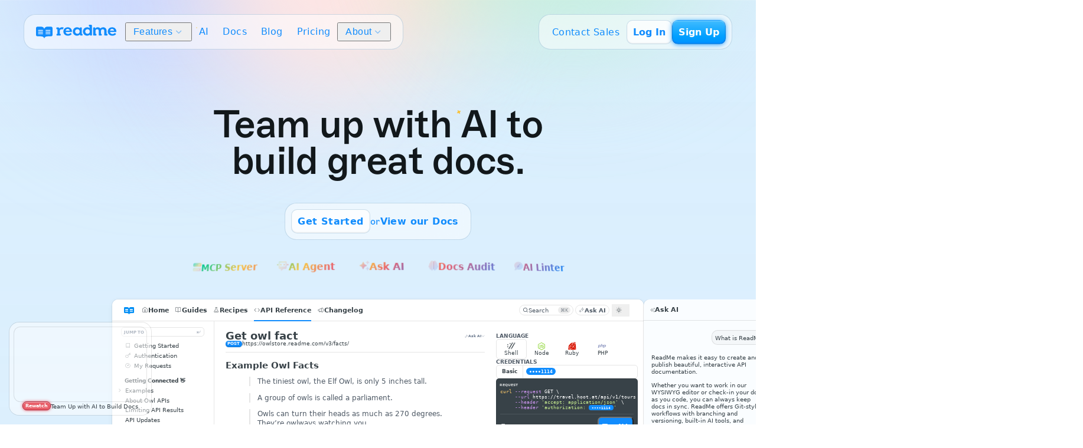

--- FILE ---
content_type: text/html; charset=utf-8
request_url: https://readme.com/?ref_src=hub&project=biot-gen2
body_size: 20757
content:
<!DOCTYPE html><html lang="en"><head><meta charSet="utf-8"/><meta name="viewport" content="width=device-width, initial-scale=1.0, user-scalable=1"/><meta property="og:logo" content="/static/readme-logo.png"/><link rel="preload" href="/static/fonts/ABCMarfa-Bold.woff2" as="font" type="font/woff2" crossorigin="anonymous"/><link rel="preload" href="/static/fonts/ABCMarfa-Semibold.woff2" as="font" type="font/woff2" crossorigin="anonymous"/><link rel="preload" href="/static/fonts/ABCMarfa-Medium.woff2" as="font" type="font/woff2" crossorigin="anonymous"/><link rel="preload" href="/static/fonts/ABCMarfa-Regular.woff2" as="font" type="font/woff2" crossorigin="anonymous"/><title>ReadMe</title><meta name="description" content="Make your APIs easy to use with clear, powerful API documentation built for developer success."/><meta itemProp="name" content="ReadMe"/><meta itemProp="description" content="Make your APIs easy to use with clear, powerful API documentation built for developer success."/><meta name="twitter:card" content="summary_large_image"/><meta name="twitter:title" content="ReadMe"/><meta name="twitter:description" content="Make your APIs easy to use with clear, powerful API documentation built for developer success."/><meta name="twitter:site" content="@readme"/><meta property="og:title" content="ReadMe"/><meta property="og:description" content="Make your APIs easy to use with clear, powerful API documentation built for developer success."/><meta property="og:url" content="https://readme.com/"/><meta property="og:site_name" content="ReadMe"/><meta property="og:type" content="website"/><meta property="og:image" content="https://readme.com/static/og_images/index.png?169614f8954b3b84894d0d3d6ea7d9da4795e3b5"/><meta property="og:image:secure_url" content="https://readme.com/static/og_images/index.png?169614f8954b3b84894d0d3d6ea7d9da4795e3b5"/><meta name="twitter:image" content="https://readme.com/static/og_images/index.png?169614f8954b3b84894d0d3d6ea7d9da4795e3b5"/><meta property="og:image:width" content="1200"/><meta property="og:image:height" content="630"/><link rel="shortcut icon" href="https://readme.com/static/favicons/favicon-blue.ico" type="image/x-icon"/><link rel="canonical" href="https://readme.com/"/><meta name="theme-color" content="#e1effd"/><meta name="next-head-count" content="28"/><meta name="google-site-verification" content="rxAkvHd3ZWzqPRiPq7aJ_1cda4MPBFlkT1lr-Er-Sns"/><link rel="stylesheet" href="https://kit.fontawesome.com/355cd656fe.css" crossorigin="anonymous"/><link rel="stylesheet" href="https://cdn.icomoon.io/80103/ReadMeIcons/style.css?xp2m1q"/><link rel="preload" href="/_next/static/css/1f4c85927e155efd.css" as="style"/><link rel="stylesheet" href="/_next/static/css/1f4c85927e155efd.css" data-n-g=""/><link rel="preload" href="/_next/static/css/4c900f1f0f0702ef.css" as="style"/><link rel="stylesheet" href="/_next/static/css/4c900f1f0f0702ef.css" data-n-p=""/><link rel="preload" href="/_next/static/css/21ed47e0ce0e7cb6.css" as="style"/><link rel="stylesheet" href="/_next/static/css/21ed47e0ce0e7cb6.css" data-n-p=""/><link rel="preload" href="/_next/static/css/9d53e8d382572cb7.css" as="style"/><link rel="stylesheet" href="/_next/static/css/9d53e8d382572cb7.css" data-n-p=""/><link rel="preload" href="/_next/static/css/b6264ae2bff013b6.css" as="style"/><link rel="stylesheet" href="/_next/static/css/b6264ae2bff013b6.css" data-n-p=""/><noscript data-n-css=""></noscript><script defer="" nomodule="" src="/_next/static/chunks/polyfills-c67a75d1b6f99dc8.js"></script><script src="/_next/static/chunks/webpack-3e0e4337395610fb.js" defer=""></script><script src="/_next/static/chunks/framework-847cdbe141f8ae13.js" defer=""></script><script src="/_next/static/chunks/main-c56643a7e189a6fc.js" defer=""></script><script src="/_next/static/chunks/pages/_app-f4860e350adcfbe6.js" defer=""></script><script src="/_next/static/chunks/4ad82c5e-affdd7dfb10594d2.js" defer=""></script><script src="/_next/static/chunks/5675-dd05bae8951f4a1f.js" defer=""></script><script src="/_next/static/chunks/4431-7bd4a54b024ec346.js" defer=""></script><script src="/_next/static/chunks/2494-3fe8b7c0600b7938.js" defer=""></script><script src="/_next/static/chunks/2572-34efb7f3112bc42a.js" defer=""></script><script src="/_next/static/chunks/1193-5f884687c5ef059c.js" defer=""></script><script src="/_next/static/chunks/7441-931b021602023363.js" defer=""></script><script src="/_next/static/chunks/5100-28825652e0b2e052.js" defer=""></script><script src="/_next/static/chunks/6770-63f80ffeb84d62b4.js" defer=""></script><script src="/_next/static/chunks/2625-60d3834ab6e82072.js" defer=""></script><script src="/_next/static/chunks/2530-eab4013feefb1ea6.js" defer=""></script><script src="/_next/static/chunks/363-eb6bbde7b1432a8a.js" defer=""></script><script src="/_next/static/chunks/8467-dbd5ac9f1e58292b.js" defer=""></script><script src="/_next/static/chunks/pages/index-13d0a3f48e97752e.js" defer=""></script><script src="/_next/static/1RMOoSf5tAMPR5d-Amyy_/_buildManifest.js" defer=""></script><script src="/_next/static/1RMOoSf5tAMPR5d-Amyy_/_ssgManifest.js" defer=""></script></head><body id="root" class="no-js"><noscript><iframe title="gtm" src="https://www.googletagmanager.com/ns.html?id=GTM-MLTXQ5D" height="0" width="0" style="display:none;visibility:hidden"></iframe></noscript><div id="__next"><div class="style_Layout__8CT9t style_Layout_isFullScreen__SXLLG Layout_"><div class="style_Layout-container__jFa0G"><main class="style_Layout-main__S5iYu"><div class="style_Home__Klw_9"><section class="style_HomeHero__r_i1Y"><header class="style_Navbar__HjCWx"><div class="style_Navbar-container__6oBcX"><div class="style_Navbar-circle__aUUD9 style_Navbar-circle_blue__PEyA2"></div><div class="style_Navbar-circle__aUUD9 style_Navbar-circle_yellow__kEBld"></div><div class="style_Navbar-circle__aUUD9 style_Navbar-circle_red__01_Mb"></div><div class="style_Navbar-circle__aUUD9 style_Navbar-circle_green__S71M6"></div><div class="style_Navbar-wrapper__IAEPG style_Navbar-wrapper_left__1VVAf"><div class="Glass_Glass-effect__b1ZJ0"></div><div class="Glass_Glass-tint__0NDmg"></div><div class="Glass_Glass-shine__RHQ8b"></div><svg style="display:none"><filter id="glass" x="0%" y="0%" width="100%" height="100%" filterUnits="objectBoundingBox"><feTurbulence type="fractalNoise" baseFrequency="0.01 0.01" numOctaves="1" seed="2" result="turbulence"></feTurbulence><feComponentTransfer in="turbulence" result="mapped"><feFuncR type="gamma" amplitude="1" exponent="10" offset="0.5"></feFuncR><feFuncG type="gamma" amplitude="0" exponent="1" offset="0"></feFuncG><feFuncB type="gamma" amplitude="0" exponent="1" offset="0.5"></feFuncB></feComponentTransfer><feGaussianBlur in="turbulence" stdDeviation="2" result="softMap"></feGaussianBlur><feSpecularLighting in="softMap" surfaceScale="5" specularConstant="1" specularExponent="100" lighting-color="white" result="specLight"><fePointLight x="-200" y="-200" z="300"></fePointLight></feSpecularLighting><feComposite in="specLight" operator="arithmetic" k1="0" k2="1" k3="1" k4="0" result="litImage"></feComposite><feDisplacementMap in="SourceGraphic" in2="softMap" scale="50" xChannelSelector="R" yChannelSelector="G"></feDisplacementMap></filter></svg><div class=""></div><div class="style_Navbar-left__gAHIx"><a aria-label="Home" class="style_ReadMeLogo__7ybl4" href="/"><div></div></a><nav class="style_Navbar-nav__sjMy3 style_Navbar-nav_left__CSUUn"><button class="style_Navbar-link__z2FqE"><span class="style_Navbar-link_anchor__rnPq0">Features</span><span class="style_Navbar-chevron__h9f7W icon-chevron-down"></span></button><a class="style_Navbar-link__z2FqE style_Navbar-link_anchor__rnPq0" href="/ai"><svg class="AISparkle_AISparkle__hYuDb style_Navbar-link-sparkle__UULb7" viewBox="0 0 640 640" style="animation-fill-mode:unset;animation-iteration-count:infinite;height:1em;width:1em"><path class="AISparkle_AISparkle-path__kt49G" d="M245.3 245.3L320 48L394.7 245.3L592 320L394.7 394.7L320 592L245.3 394.7L48 320L245.3 245.3Z"></path></svg>AI</a><a class="style_Navbar-link__z2FqE style_Navbar-link_anchor__rnPq0" href="https://docs.readme.com/">Docs</a><a class="style_Navbar-link__z2FqE style_Navbar-link_anchor__rnPq0" href="https://blog.readme.com/">Blog</a><a class="style_Navbar-link__z2FqE style_Navbar-link_anchor__rnPq0" href="/pricing">Pricing</a><button class="style_Navbar-link__z2FqE"><span class="style_Navbar-link_anchor__rnPq0">About</span><span class="style_Navbar-chevron__h9f7W icon-chevron-down"></span></button></nav></div></div><div class="style_Navbar-wrapper__IAEPG"><div class="Glass_Glass-effect__b1ZJ0"></div><div class="Glass_Glass-tint__0NDmg"></div><div class="Glass_Glass-shine__RHQ8b"></div><svg style="display:none"><filter id="glass" x="0%" y="0%" width="100%" height="100%" filterUnits="objectBoundingBox"><feTurbulence type="fractalNoise" baseFrequency="0.01 0.01" numOctaves="1" seed="2" result="turbulence"></feTurbulence><feComponentTransfer in="turbulence" result="mapped"><feFuncR type="gamma" amplitude="1" exponent="10" offset="0.5"></feFuncR><feFuncG type="gamma" amplitude="0" exponent="1" offset="0"></feFuncG><feFuncB type="gamma" amplitude="0" exponent="1" offset="0.5"></feFuncB></feComponentTransfer><feGaussianBlur in="turbulence" stdDeviation="2" result="softMap"></feGaussianBlur><feSpecularLighting in="softMap" surfaceScale="5" specularConstant="1" specularExponent="100" lighting-color="white" result="specLight"><fePointLight x="-200" y="-200" z="300"></fePointLight></feSpecularLighting><feComposite in="specLight" operator="arithmetic" k1="0" k2="1" k3="1" k4="0" result="litImage"></feComposite><feDisplacementMap in="SourceGraphic" in2="softMap" scale="50" xChannelSelector="R" yChannelSelector="G"></feDisplacementMap></filter></svg><div class=""></div><div class="style_Navbar-nav__sjMy3 style_Navbar-nav_right__z_vhG"><a class="style_Navbar-link__z2FqE" href="/growth"><span class="style_Navbar-link_anchor__rnPq0">Contact Sales</span></a><a class="style_SkeuButton__9eT8K style_SkeuButton_secondary__YqwBK style_SkeuButton_md__VtXzx" href="https://dash.readme.com/login">Log In</a><a class="style_SkeuButton__9eT8K style_SkeuButton_primary__IhpwZ style_SkeuButton_md__VtXzx" href="https://dash.readme.com/signup">Sign Up</a></div><button aria-label="Menu" class="style_Navbar-nav__sjMy3 style_Navbar-nav_mobile__mwaAO icon-menu" type="button"></button></div></div></header><div class="style_Home-container__rvK6L style_HomeHero-container__Jsx_v"><div class="style_Flex__Pi7jW style_HomeHero-top__e9G_M" style="--flex-align:flex-start;--flex-basis:auto;--flex-gap:md;--flex-grow:0;--flex-justify:center;--flex-layout:column;--flex-shrink:1"><aside class="style_HomeHero-banners__Qgy9C"></aside><h1 class="style_Heading__SJ3BS style_Heading_level-1__AqFuf style_Heading_500__nZZGr style_HomeHero-heading___K12b" style="color:var(--gray0)">Team up with<!-- --> <span class="style_HomeHero-heading-ai__2xtir"><svg class="AISparkle_AISparkle__x_JrF style_HomeHero-heading-sparkle__44JZD" viewBox="0 0 640 640" style="animation-fill-mode:unset;animation-iteration-count:infinite;height:60px;width:60px"><path class="AISparkle_AISparkle-path__leRZ4" d="M245.3 245.3L320 48L394.7 245.3L592 320L394.7 394.7L320 592L245.3 394.7L48 320L245.3 245.3Z"></path></svg><span class="style_HomeHero-heading-ai-text__EakUe">AI</span></span> <!-- -->to build great docs.<div class="Flare_Flare__tTcnj" style="--flare-baseDelay:0s;--flare-opacity:1;--flare-repeat:infinite;--flare-rotate:-70deg;--flare-speed:3s;size:16px;inset:4.5em auto auto 2.5em"></div><div class="Flare_Flare__tTcnj" style="--flare-baseDelay:0s;--flare-opacity:1;--flare-repeat:infinite;--flare-rotate:180deg;--flare-speed:3s;size:16px;inset:5em 3em auto auto"></div><div class="Flare_Flare__tTcnj" style="--flare-baseDelay:0s;--flare-opacity:1;--flare-repeat:infinite;--flare-rotate:-145deg;--flare-speed:3s;size:16px;inset:6em 0 auto"></div></h1><div class="style_HomeCta__0iB5N style_HomeHero-cta__bGQt0"><a class="style_SkeuButton__9eT8K style_SkeuButton_secondary__YqwBK style_SkeuButton_md__VtXzx" href="https://dash.readme.com/signup">Get Started</a>or<a class="style_SkeuButton__9eT8K style_SkeuButton_link__sY_yq style_SkeuButton_md__VtXzx" href="https://docs.readme.com">View our Docs</a></div><div class="style_HomeHero-features__vknjn"><a class="Feature_Feature__d219q style_HomeHero-feature__BPrsb" href="/ai#mcp-server"><div class="Feature_Feature-icon__qRWJ2"><i class="fa-duotone fa-solid fa-server"></i></div><div><div class="Feature_Feature-title__YdSJf">MCP Server</div></div></a><a class="Feature_Feature__d219q style_HomeHero-feature__BPrsb" href="/ai#ai-agent"><div class="Feature_Feature-icon__qRWJ2"><i class="fa-duotone fa-solid fa-message-bot"></i></div><div><div class="Feature_Feature-title__YdSJf">AI Agent</div></div></a><a class="Feature_Feature__d219q style_HomeHero-feature__BPrsb" href="/ai#ask-ai"><div class="Feature_Feature-icon__qRWJ2"><i class="fa-duotone fa-solid fa-sparkles"></i></div><div><div class="Feature_Feature-title__YdSJf">Ask AI</div></div></a><a class="Feature_Feature__d219q style_HomeHero-feature__BPrsb" href="/ai#docs-audit"><div class="Feature_Feature-icon__qRWJ2"><i class="fa-duotone fa-solid fa-brain"></i></div><div><div class="Feature_Feature-title__YdSJf">Docs Audit</div></div></a><a class="Feature_Feature__d219q style_HomeHero-feature__BPrsb" href="/ai#ai-linter"><div class="Feature_Feature-icon__qRWJ2"><i class="fa-duotone fa-solid fa-comment-pen"></i></div><div><div class="Feature_Feature-title__YdSJf">AI Linter</div></div></a></div></div><div class="style_HomeHero-bottom__Eh_L3"><figure aria-label="Example ReadMe API reference UI" class="style_Chrome__DY76q style_HomeHero-UI__9a6jz style_HubUI__GFS2Z" data-color-mode="light" role="img"><div style="height:100%;position:absolute;right:0;z-index:100;transform:translateY(100%);opacity:0"><div class="AskAIChat_AskAIChat__6ucUF"><div class="style_Flex__Pi7jW AskAIChat_AskAIChat-header__KzZfL" style="--flex-align:flex-start;--flex-basis:auto;--flex-gap:md;--flex-grow:0;--flex-justify:space-between;--flex-layout:row;--flex-shrink:1"><div class="style_Flex__Pi7jW" style="--flex-align:center;--flex-basis:auto;--flex-gap:0.5em;--flex-grow:0;--flex-justify:flex-start;--flex-layout:row;--flex-shrink:1"><i class="fa-regular fa-sparkles AskAIChat_AskAIChat-header-icon__CXNRQ"></i> Ask AI</div><span><i class="fa-regular fa-trash AskAIChat_AskAIChat-header-icon__CXNRQ"></i></span></div><div class="AskAIChat_AskAIChat-messages__R6M5S"><div class="AskAIChat_AskAIChat-message__U1QPh AskAIChat_AskAIChat-message_user__ndKC9">What is ReadMe?</div><div class="AskAIChat_AskAIChat-message__U1QPh"><div class="AskAIChat_AskAIChat-message-markdown__uElm6"><p>ReadMe makes it easy to create and publish beautiful, interactive API documentation.</p><p>Whether you want to work in our WYSIWYG editor or check-in your docs as you code, you can always keep docs in sync. ReadMe offers Git-style workflows with branching and versioning, built-in AI tools, and analytics to help you understand how developers use your API.</p><p>More information:</p><ul><li><a href="https://docs.readme.com/main/docs/building-custom-mdx-components">MDX Components</a></li><li><a href="https://docs.readme.com/main/docs/branches">Branching</a></li><li><a href="https://readme.com/developer-dashboard">Developer Dashboard</a></li></ul></div><div class="style_Flex__Pi7jW" style="--flex-align:flex-start;--flex-basis:auto;--flex-gap:0.5em;--flex-grow:0;--flex-justify:flex-start;--flex-layout:row;--flex-shrink:1"><i class="fa-regular fa-thumbs-up AskAIChat_AskAIChat-message-icon__PgVUX"></i><i class="fa-regular fa-thumbs-down AskAIChat_AskAIChat-message-icon__PgVUX"></i></div></div></div><form class="AskAIChat_AskAIChat-input__H_D0m"><textarea class="AskAIChat_AskAIChat-input-textarea__NEo3i" placeholder="Ask a question"></textarea><button aria-label="Send" class="AskAIChat_AskAIChat-input-button__qTeZo fa-regular fa-circle-arrow-up"></button></form></div></div><div class="style_HubUI-header__F2KpQ" style="background:#ffffff"><div class="undefined style_HubUI-header-top__brhb5"><div class="style_HubUI-header-left__ChQFH"><i class="fab fa-readme mt-[2px] mr-2 text-[#018ef5]"></i><span class="style_HubUI-button__dvugi"><i class="icon icon-landing-page-2"></i>Home</span><span class="style_HubUI-button__dvugi"><i class="icon icon-book-open"></i>Guides</span><span class="style_HubUI-button__dvugi"><i class="icon icon-recipes"></i>Recipes</span><span class="style_HubUI-button__dvugi style_HubUI-button_active__sEK_I"><i class="icon icon-references"></i>API Reference</span><span class="style_HubUI-button__dvugi"><i class="icon icon-changelog"></i>Changelog</span></div><div class="style_HubUI-header-right__iElHU"><div class="style_HubUI-header-search__mQNiI"><i class="icon icon-search1"></i><div>Search</div><div class="style_HubUI-header-search-kbd__uaBDH">⌘K</div></div><div class="style_HubUI-header-askai__nPMwB"><i class="icon icon-sparkles style_HubUI-header-askai-icon__mnZ_o"></i><div>Ask AI</div></div><button aria-label="Dark Mode" class="style_HubUI-button__dvugi undefined" type="button"><svg class="style_HubUI-header-darkmode__4Mhxr " viewBox="0 0 24 24"><path d="M19 14.79C18.8427 16.4922 18.2039 18.1144 17.1582 19.4668C16.1126 20.8192 14.7035 21.8458 13.0957 22.4265C11.4879 23.0073 9.74798 23.1181 8.0795 22.7461C6.41102 22.3741 4.88299 21.5345 3.67423 20.3258C2.46546 19.117 1.62594 17.589 1.25391 15.9205C0.881876 14.252 0.992717 12.5121 1.57346 10.9043C2.1542 9.29651 3.18083 7.88737 4.53321 6.84175C5.8856 5.79614 7.5078 5.15731 9.21 5C8.21341 6.34827 7.73385 8.00945 7.85853 9.68141C7.98322 11.3534 8.70386 12.9251 9.8894 14.1106C11.0749 15.2961 12.6466 16.0168 14.3186 16.1415C15.9906 16.2662 17.6517 15.7866 19 14.79Z"></path><path class="style_HubUI-header-darkmode-star__PhhCE" d="M18.3707 1C18.3707 3.22825 16.2282 5.37069 14 5.37069C16.2282 5.37069 18.3707 7.51313 18.3707 9.74138C18.3707 7.51313 20.5132 5.37069 22.7414 5.37069C20.5132 5.37069 18.3707 3.22825 18.3707 1Z"></path></svg><svg class="style_HubUI-header-darkmode__4Mhxr style_HubUI-header-darkmode_active__K0VQd" viewBox="0 0 24 24"><path class="style_HubUI-header-darkmode-ray__wOFte" d="M12 1V3"></path><path class="style_HubUI-header-darkmode-ray__wOFte" d="M18.36 5.64L19.78 4.22"></path><path class="style_HubUI-header-darkmode-ray__wOFte" d="M21 12H23"></path><path class="style_HubUI-header-darkmode-ray__wOFte" d="M18.36 18.36L19.78 19.78"></path><path class="style_HubUI-header-darkmode-ray__wOFte" d="M12 21V23"></path><path class="style_HubUI-header-darkmode-ray__wOFte" d="M4.22 19.78L5.64 18.36"></path><path class="style_HubUI-header-darkmode-ray__wOFte" d="M1 12H3"></path><path class="style_HubUI-header-darkmode-ray__wOFte" d="M4.22 4.22L5.64 5.64"></path><path d="M12 17C14.7614 17 17 14.7614 17 12C17 9.23858 14.7614 7 12 7C9.23858 7 7 9.23858 7 12C7 14.7614 9.23858 17 12 17Z"></path></svg></button></div></div></div><div class="Flex style_HubUI-container__RZwF5"><div class="style_HubUI-sidebar___ZCBc HubUI-sidebar"><div><div style="max-height:0px;opacity:0"><div class="style_HubNav-jumpTo__KiXv6">JUMP TO<div class="style_HubNav-jumpTo-key__H0gw9">⌘<span class="style_HubNav-jumpTo-key-slash__D2fvJ">/</span></div></div></div></div></div><div class="style_HubUI-content__CP_pm"><div class="style_HubUI-content-heading__fp_Or style_HubUI-content-heading_h1__yloa5"><div class="style_Flex__Pi7jW" style="--flex-align:center;--flex-basis:auto;--flex-gap:md;--flex-grow:0;--flex-justify:space-between;--flex-layout:row;--flex-shrink:1">Get owl fact<span class="style_HubUI-content-heading-askai___CKC7"><i class="icon icon-sparkles style_HubUI-content-heading-askai-icon__aipKn"></i>Ask AI<i class="fa-regular fa-chevron-down style_HubUI-content-heading-askai-chevron__3gUtY"></i></span></div><div class="style_HubUI-content-heading-endpoint__qBGJy"><div class="style_HubUI-method__fPhy7 style_HubUI-method_post__2_t7s">POST</div><div class="style_HubUI-content-heading-server__b9oGl">https://owlstore.readme.com/v3/facts/</div></div></div><div class="style_HubUI-content-section__fiyLA style_HubUI-content-markdown__NZQDm"><span class="style_HubUI-content-heading__fp_Or style_HubUI-content-heading_h3__uQ2JV">Example Owl Facts</span><div class="style_HubUI-content-paragraph__NXvpm"><blockquote>
<p>The tiniest owl, the Elf Owl, is only 5 inches tall.</p>
</blockquote>
<blockquote>
<p>A group of owls is called a parliament.</p>
</blockquote>
<blockquote>
<p>Owls can turn their heads as much as 270 degrees. They’re owlways watching you.</p>
</blockquote>
</div></div><div style="opacity:0.5;transform:scaleX(0.9) scaleY(0.5);transform-origin:50% 0% 0"><div class="style_Parameters-heading__r3_Hb">BODY PARAMETERS</div><div class="style_Parameters__UiFyu"><div class="style_Parameter__K_dSE"><div class="style_Parameter-meta__wO6LV"><div class="style_Parameter-meta-name__ZGd7p">id</div><div class="style_Parameter-meta-type__GNA2Q">int64</div></div><div></div><input aria-label="id" class="style_Parameter-input__axtvS" disabled=""/></div><div class="style_Parameter__K_dSE"><div class="style_Parameter-meta__wO6LV"><div class="style_Parameter-meta-name__ZGd7p">quantity</div><div class="style_Parameter-meta-type__GNA2Q">int64 • default 100</div></div><div>The number of facts you want.</div><input aria-label="quantity" class="style_Parameter-input__axtvS" disabled=""/></div><div class="style_Parameter__K_dSE"><div class="style_Parameter-meta__wO6LV"><div class="style_Parameter-meta-name__ZGd7p">fun_facts</div><div class="style_Parameter-meta-type__GNA2Q">boolean • default true</div></div><div>If false, excludes the fun facts.</div><input aria-label="fun_facts" class="style_Parameter-input__axtvS" disabled=""/></div></div></div></div><div class="style_TryIt-UI__G2Jnz"><div style="max-height:0px;opacity:0.5;transform:scaleX(0.9) scaleY(0.5)"><div class="style_TryIt-section__O4CLv"><div class="style_TryIt-section-heading__96xlQ">LANGUAGE</div><div class="style_TryIt-languages__FBzeo"><div class="style_TryIt-languages-language__iSej2 style_TryIt-languages-language_active__FOA0I"><span class="style_TryIt-languages-language-icon__4JOw8 icon-curl"><span class="path1"></span><span class="path2"></span></span>Shell</div><div class="style_TryIt-languages-language__iSej2 "><span class="style_TryIt-languages-language-icon__4JOw8 icon-node"><span class="path1"></span><span class="path2"></span></span>Node</div><div class="style_TryIt-languages-language__iSej2 "><span class="style_TryIt-languages-language-icon__4JOw8 icon-ruby"><span class="path1"></span><span class="path2"></span></span>Ruby</div><div class="style_TryIt-languages-language__iSej2 "><span class="style_TryIt-languages-language-icon__4JOw8 icon-php"><span class="path1"></span><span class="path2"></span></span>PHP</div></div></div></div><div style="max-height:0px;opacity:0.5;transform:scaleX(0.9) scaleY(0.5)"><div class="style_TryIt-section__O4CLv"><div class="style_TryIt-section-heading__96xlQ">CREDENTIALS</div><div class="style_TryIt-auth__yecA5"><div class="style_TryIt-auth-type__sS79z">Basic</div><div class="style_TryIt-auth-badge__TlGMA">••••1114</div></div></div></div><div class="style_TryIt-code__rRHqd style_TryIt-code_expanded__jx9po"><div class="style_TryIt-section-heading__96xlQ">REQUEST</div><div><div><span class="cm-builtin">curl</span> <span class="cm-attribute">--request</span> GET \</div><div>     <span class="cm-attribute">--url</span> <!-- -->https://travel.hoot.at/api/v1/tours \</div><div>     <span class="cm-attribute">--header</span> <span class="cm-string">&#x27;accept: application/json&#x27;</span> \</div><div>     <span class="cm-attribute">--header</span> <span class="cm-string">&#x27;authorization:<span style="opacity:0;transform:scale(0.9)"><span class="cm-badge style_TryIt-auth-badge__TlGMA">••••1114</span></span>&#x27;</span></div></div><div style="opacity:0.5;transform:scale(0.95);transform-origin:0% 0% 0"><div class="style_Flex__Pi7jW style_TryIt-code-footer__vpq_i" style="--flex-align:center;--flex-basis:auto;--flex-gap:md;--flex-grow:0;--flex-justify:space-between;--flex-layout:row;--flex-shrink:1"><div style="opacity:0;transform:scale(0.5)"><span class=""><i class="fa-regular fa-clone"></i></span></div><div class="style_Flex__Pi7jW" style="--flex-align:center;--flex-basis:auto;--flex-gap:var(--xs);--flex-grow:0;--flex-justify:flex-end;--flex-layout:row;--flex-shrink:1"><button class="style_TryIt-code-footer-button__kseJq style_TryIt-code-footer-button_primary__QGlCb" type="button"><span>Try It!</span></button></div></div></div></div><div style="opacity:0.5;transform:scaleX(0.9) scaleY(0.5);transform-origin:50% 0% 0"><div class="style_TryIt-code__rRHqd style_TryIt-code_response__9Kj7M response"><div class="style_TryIt-section-heading__96xlQ">RESPONSE</div><div><div>[
  {
    <span class="cm-atom">&quot;id&quot;</span>: <span>&quot;111424&quot;</span>,
    <span class="cm-atom">&quot;fact&quot;</span>: <span>&quot;Owls are farsighted and cannot clearly see anything nearer than a few centimetres of their eyes.&quot;</span>
  }
]</div></div></div></div></div></div></figure></div></div><section class="AIFeatures_AIFeatures__L7IAZ"><div class="Feature_Feature__iKTYf"><div class="style_Flex__Pi7jW AIFeatures_AIFeatures-content__jPY3a" style="--flex-align:flex-start;--flex-basis:auto;--flex-gap:0;--flex-grow:0;--flex-justify:flex-start;--flex-layout:column;--flex-shrink:1"><a class="Feature_Feature__d219q AIFeatures_AIFeatures-badge__9uQoV" href="/ai#mcp-server"><div class="Feature_Feature-icon__qRWJ2"><i class="fa-duotone fa-solid fa-server"></i></div><div><div class="Feature_Feature-title__YdSJf">MCP Server</div></div></a><div class="AIFeatures_AIFeatures-content-img__2tlVu"><div class="MCPGraphic_MCPGraphic-container__dp0JE"><figure class="MCPGraphic_MCPGraphic__yx4La AIFeatures_AIFeatures-img__po_Xu"><div class="MCPGraphic_MCPGraphic-header__R1pV7">Terminal</div><pre class="MCPGraphic_MCPGraphic-server__ynL7W"><div class="MCPGraphic_MCPGraphic-server-powered__jFB0O">Your MCP Server, Powered by ReadMe</div><div class="MCPGraphic_MCPGraphic-server-ascii__w47gh"><div><span style="color: rgb(255, 80, 80);">█</span><span style="color: rgb(255, 160, 0);">██</span><span style="color: rgb(255, 255, 0);">╗ </span><span style="color: rgb(150, 255, 0);">  </span><span style="color: rgb(0, 255, 0);">██</span><span style="color: rgb(0, 255, 180);">█╗</span><span style="color: rgb(0, 255, 255);"> █</span><span style="color: rgb(80, 160, 255);">██</span><span style="color: rgb(160, 80, 255);">██</span><span style="color: rgb(255, 0, 255);">█╗</span><span style="color: rgb(255, 80, 80);">██</span><span style="color: rgb(255, 160, 0);">██</span><span style="color: rgb(255, 255, 0);">██</span><span style="color: rgb(150, 255, 0);">╗ </span>
<span style="color: rgb(255, 160, 0);">██</span><span style="color: rgb(255, 255, 0);">██</span><span style="color: rgb(150, 255, 0);">╗ </span><span style="color: rgb(0, 255, 0);">██</span><span style="color: rgb(0, 255, 180);">██</span><span style="color: rgb(0, 255, 255);">║█</span><span style="color: rgb(80, 160, 255);">█╔</span><span style="color: rgb(160, 80, 255);">══</span><span style="color: rgb(255, 0, 255);">══</span><span style="color: rgb(255, 80, 80);">╝█</span><span style="color: rgb(255, 160, 0);">█╔</span><span style="color: rgb(255, 255, 0);">══</span><span style="color: rgb(150, 255, 0);">██</span><span style="color: rgb(0, 255, 0);">╗</span>
<span style="color: rgb(255, 160, 0);">█</span><span style="color: rgb(255, 255, 0);">█╔</span><span style="color: rgb(150, 255, 0);">██</span><span style="color: rgb(0, 255, 0);">██</span><span style="color: rgb(0, 255, 180);">╔█</span><span style="color: rgb(0, 255, 255);">█║</span><span style="color: rgb(80, 160, 255);">██</span><span style="color: rgb(160, 80, 255);">║ </span><span style="color: rgb(255, 0, 255);">  </span><span style="color: rgb(255, 80, 80);">  </span><span style="color: rgb(255, 160, 0);">██</span><span style="color: rgb(255, 255, 0);">██</span><span style="color: rgb(150, 255, 0);">██</span><span style="color: rgb(0, 255, 0);">╔╝</span>
<span style="color: rgb(255, 255, 0);">██</span><span style="color: rgb(150, 255, 0);">║╚</span><span style="color: rgb(0, 255, 0);">██</span><span style="color: rgb(0, 255, 180);">╔╝</span><span style="color: rgb(0, 255, 255);">██</span><span style="color: rgb(80, 160, 255);">║█</span><span style="color: rgb(160, 80, 255);">█║</span><span style="color: rgb(255, 0, 255);">  </span><span style="color: rgb(255, 80, 80);">  </span><span style="color: rgb(255, 160, 0);"> █</span><span style="color: rgb(255, 255, 0);">█╔</span><span style="color: rgb(150, 255, 0);">══</span><span style="color: rgb(0, 255, 0);">═╝</span><span style="color: rgb(0, 255, 180);"> </span>
<span style="color: rgb(255, 255, 0);">█</span><span style="color: rgb(150, 255, 0);">█║</span><span style="color: rgb(0, 255, 0);"> ╚</span><span style="color: rgb(0, 255, 180);">═╝</span><span style="color: rgb(0, 255, 255);"> █</span><span style="color: rgb(80, 160, 255);">█║</span><span style="color: rgb(160, 80, 255);">╚█</span><span style="color: rgb(255, 0, 255);">██</span><span style="color: rgb(255, 80, 80);">██</span><span style="color: rgb(255, 160, 0);">█╗</span><span style="color: rgb(255, 255, 0);">██</span><span style="color: rgb(150, 255, 0);">║ </span><span style="color: rgb(0, 255, 0);">  </span><span style="color: rgb(0, 255, 180);">  </span>
<span style="color: rgb(150, 255, 0);">╚═</span><span style="color: rgb(0, 255, 0);">╝ </span><span style="color: rgb(0, 255, 180);">  </span><span style="color: rgb(0, 255, 255);">  </span><span style="color: rgb(80, 160, 255);">╚═</span><span style="color: rgb(160, 80, 255);">╝ </span><span style="color: rgb(255, 0, 255);">╚═</span><span style="color: rgb(255, 80, 80);">══</span><span style="color: rgb(255, 160, 0);">══</span><span style="color: rgb(255, 255, 0);">╝╚</span><span style="color: rgb(150, 255, 0);">═╝</span><span style="color: rgb(0, 255, 0);">  </span><span style="color: rgb(0, 255, 180);">  </span><span style="color: rgb(0, 255, 255);"> </span>
<span style="color: rgb(150, 255, 0);"> </span><span style="color: rgb(0, 255, 0);">  </span><span style="color: rgb(0, 255, 180);">  </span><span style="color: rgb(0, 255, 255);">  </span><span style="color: rgb(80, 160, 255);">  </span><span style="color: rgb(160, 80, 255);">  </span><span style="color: rgb(255, 0, 255);">  </span><span style="color: rgb(255, 80, 80);">  </span><span style="color: rgb(255, 160, 0);">  </span><span style="color: rgb(255, 255, 0);">  </span><span style="color: rgb(150, 255, 0);">  </span><span style="color: rgb(0, 255, 0);">  </span><span style="color: rgb(0, 255, 180);">  </span><span style="color: rgb(0, 255, 255);">  </span></div><div class="MCPGraphic_MCPGraphic-server-powered__jFB0O">Live at https://docs.<span class="MCPGraphic_MCPGraphic-server-powered-domain__tiofY">your_company</span>.com/mcp<button class="MCPGraphic_MCPGraphic-server-button__9qiKZ"></button></div></div></pre></figure></div></div><h6 class="style_Heading__SJ3BS style_Heading_level-6__nTnFM style_Heading_500__nZZGr AIFeatures_AIFeatures-content-title__TNiHe" style="color:var(--gray0)">One-Click MCP Server<!-- --> <i class="AIFeatures_AIFeatures-content-title-icon__nxQyi fa-regular fa-arrow-right"></i></h6><p class="style_Paragraph__xyFI_ style_Paragraph_level-3__noZ7I AIFeatures_AIFeatures-content-description__MvpHr" style="color:var(--gray40)">Connect your APIs to AI with your own customizable MCP server.</p><a class="AIFeatures_AIFeatures-content-link__SyvQP" href="/ai#mcp-server"><i class="fa-regular fa-arrow-right"></i></a></div></div><div class="Feature_Feature__iKTYf"><div class="style_Flex__Pi7jW AIFeatures_AIFeatures-content__jPY3a" style="--flex-align:flex-start;--flex-basis:auto;--flex-gap:0;--flex-grow:0;--flex-justify:flex-start;--flex-layout:column;--flex-shrink:1"><a class="Feature_Feature__d219q AIFeatures_AIFeatures-badge__9uQoV" href="/ai#ask-ai"><div class="Feature_Feature-icon__qRWJ2"><i class="fa-duotone fa-solid fa-sparkles"></i></div><div><div class="Feature_Feature-title__YdSJf">Ask AI</div></div></a><div class="AIFeatures_AIFeatures-content-img__2tlVu"><div class="AskAIChat_AskAIChat__6ucUF AIFeatures_AIFeatures-img__po_Xu AIFeatures_AIFeatures-img_askai__SAjVm"><div class="style_Flex__Pi7jW AskAIChat_AskAIChat-header__KzZfL" style="--flex-align:flex-start;--flex-basis:auto;--flex-gap:md;--flex-grow:0;--flex-justify:space-between;--flex-layout:row;--flex-shrink:1"><div class="style_Flex__Pi7jW" style="--flex-align:center;--flex-basis:auto;--flex-gap:0.5em;--flex-grow:0;--flex-justify:flex-start;--flex-layout:row;--flex-shrink:1"><i class="fa-regular fa-sparkles AskAIChat_AskAIChat-header-icon__CXNRQ"></i> Ask AI</div><span><i class="fa-regular fa-trash AskAIChat_AskAIChat-header-icon__CXNRQ"></i></span></div><div class="AskAIChat_AskAIChat-messages__R6M5S"><div class="AskAIChat_AskAIChat-message__U1QPh AskAIChat_AskAIChat-message_user__ndKC9">What is ReadMe?</div><div class="AskAIChat_AskAIChat-message__U1QPh"><div class="AskAIChat_AskAIChat-message-markdown__uElm6"><p>ReadMe makes it easy to create and publish beautiful, interactive API documentation.</p><p>Whether you want to work in our WYSIWYG editor or check-in your docs as you code, you can always keep docs in sync. ReadMe offers Git-style workflows with branching and versioning, built-in AI tools, and analytics to help you understand how developers use your API.</p><p>More information:</p><ul><li><a href="https://docs.readme.com/main/docs/building-custom-mdx-components">MDX Components</a></li><li><a href="https://docs.readme.com/main/docs/branches">Branching</a></li><li><a href="https://readme.com/developer-dashboard">Developer Dashboard</a></li></ul></div><div class="style_Flex__Pi7jW" style="--flex-align:flex-start;--flex-basis:auto;--flex-gap:0.5em;--flex-grow:0;--flex-justify:flex-start;--flex-layout:row;--flex-shrink:1"><i class="fa-regular fa-thumbs-up AskAIChat_AskAIChat-message-icon__PgVUX"></i><i class="fa-regular fa-thumbs-down AskAIChat_AskAIChat-message-icon__PgVUX"></i></div></div></div><form class="AskAIChat_AskAIChat-input__H_D0m"><textarea class="AskAIChat_AskAIChat-input-textarea__NEo3i" placeholder="Ask a question"></textarea><button aria-label="Send" class="AskAIChat_AskAIChat-input-button__qTeZo fa-regular fa-circle-arrow-up"></button></form></div></div><h6 class="style_Heading__SJ3BS style_Heading_level-6__nTnFM style_Heading_500__nZZGr AIFeatures_AIFeatures-content-title__TNiHe" style="color:var(--gray0)">Ask AI Anything<!-- --> <i class="AIFeatures_AIFeatures-content-title-icon__nxQyi fa-regular fa-arrow-right"></i></h6><p class="style_Paragraph__xyFI_ style_Paragraph_level-3__noZ7I AIFeatures_AIFeatures-content-description__MvpHr" style="color:var(--gray40)">Let customers ask your API anything. Real-time, source-backed answers from your docs.</p><a class="AIFeatures_AIFeatures-content-link__SyvQP" href="/ai#ask-ai"><i class="fa-regular fa-arrow-right"></i></a></div></div><div class="Feature_Feature__iKTYf"><div class="style_Flex__Pi7jW AIFeatures_AIFeatures-content__jPY3a" style="--flex-align:flex-start;--flex-basis:auto;--flex-gap:0;--flex-grow:0;--flex-justify:flex-start;--flex-layout:column;--flex-shrink:1"><a class="Feature_Feature__d219q AIFeatures_AIFeatures-badge__9uQoV" href="/ai#agent-owlbert"><div class="Feature_Feature-icon__qRWJ2"><i class="fa-duotone fa-solid fa-message-bot"></i></div><div><div class="Feature_Feature-title__YdSJf">Agent Owlbert</div></div></a><div class="AIFeatures_AIFeatures-content-img__2tlVu AIFeatures_AIFeatures-content-img_response__77N3T"><section class="Response_Response__GaibR AIFeatures_AIFeatures-img_response__F4_2H Response_Response_dark__HPIll"><div class="Response_Response-status__Yk9pb" style="opacity:0;transform:translateY(6px)"><i class="fa-regular fa-clock"></i>Initialized Request</div><div class="Response_Response-message__uwRmv" style="opacity:0;transform:translateY(6px)">You got it, I’ve formatted the page content with bullet points to enhance readability.</div><div class="Response_Response-diff___OrLq" style="opacity:0;transform:translateY(8px)"><header class="Response_Response-header__Y7uip"><span><i class="Response_Response-header-icon__I13Mi fa-regular fa-file"></i>agent-owlbert.mdx</span><span class="Response_Response-header-changes__7jjEW"><span class="Response_Response-header-changes-add__NHJG1">+1 lines</span><span class="Response_Response-header-changes-remove__o4TiJ">-1 lines</span></span></header><div class="Response_Response-content__CrGpw"><div class="Response_Response-content-extra__ds5_g">## What It Can Do</div><div class="Response_Response-content-deleted__j4RRc">The AI Agent provides comprehensive documentation assistance like: <span>content</span> creation &amp;<!-- --> <span>editing; research &amp; analysis; smart components; and multi-step workflows.</span></div><div class="Response_Response-content-added__EGaMY">The AI Agent provides comprehensive documentation assistance like:
<span>  * Content</span> creation &amp; <span>editing<!-- -->
  * Research &amp; analysis
  * Components
  * Multi-step workflows</span></div><div class="Response_Response-content-extra__ds5_g">## Getting Started</div></div></div></section></div><h6 class="style_Heading__SJ3BS style_Heading_level-6__nTnFM style_Heading_500__nZZGr AIFeatures_AIFeatures-content-title__TNiHe" style="color:var(--gray0)">Meet Agent Owlbert<!-- --> <i class="AIFeatures_AIFeatures-content-title-icon__nxQyi fa-regular fa-arrow-right"></i></h6><p class="style_Paragraph__xyFI_ style_Paragraph_level-3__noZ7I AIFeatures_AIFeatures-content-description__MvpHr" style="color:var(--gray40)">The doc-writing assistant that edits, suggests what’s missing, and keeps docs aligned with your API.</p><a class="AIFeatures_AIFeatures-content-link__SyvQP" href="/ai#agent-owlbert"><i class="fa-regular fa-arrow-right"></i></a></div></div><div class="Feature_Feature__iKTYf"><div class="style_Flex__Pi7jW AIFeatures_AIFeatures-content__jPY3a" style="--flex-align:flex-start;--flex-basis:auto;--flex-gap:0;--flex-grow:0;--flex-justify:flex-start;--flex-layout:column;--flex-shrink:1"><a class="Feature_Feature__d219q AIFeatures_AIFeatures-badge__9uQoV" href="/ai#ai-linter"><div class="Feature_Feature-icon__qRWJ2"><i class="fa-duotone fa-solid fa-comment-pen"></i></div><div><div class="Feature_Feature-title__YdSJf">AI Linter</div></div></a><div class="AIFeatures_AIFeatures-content-img__2tlVu AIFeatures_AIFeatures-content-img_linter__vip31"><figure class="Linter_Linter__UqtEp Linter_Linter_mini__HMQbY Linter_Linter_dark__mSa8_ AIFeatures_AIFeatures-img_linter__CExel" id="ai-linter"><div class="Linter_Linter-toolbar__6my5Q"><div class="Linter_Linter-toolbar-items__E4vky" style="--Linter-toolbar-item-active-width:29px;--Linter-toolbar-item-active-left:79px;--Linter-toolbar-item-active-bg:var(--red-rgb)"><span class="Linter_Linter-toolbar-item__FRs9n Linter_Linter-toolbar-item_styleguide__jQpVt"><span class="Linter_Linter-toolbar-item-score__dp7XS">Score 8.6<span class="Linter_Linter-toolbar-item-score-divider__TyQur">/10</span></span> </span><button class="Linter_Linter-toolbar-item__FRs9n Linter_Linter-toolbar-item_error__jR_xD" type="button"><i class="Linter_Linter-toolbar-item-icon__3y9GQ fa-regular fa-circle-exclamation"></i>2</button><button class="Linter_Linter-toolbar-item__FRs9n Linter_Linter-toolbar-item_warning__OnLiI" type="button"><i class="Linter_Linter-toolbar-item-icon__3y9GQ fa-regular fa-triangle-exclamation"></i>2</button></div><span class="Linter_Linter-toolbar-button__al1oc">Save</span></div><div class="List_List__5pdvQ"><span class="List_List-toolbar__6oZS_"><i class="List_List-toolbar-icon__Jv9OC fa-duotone fa-solid fa-sparkles"></i>Fix Issues</span><ul class="List_List-list__VPs3Y"><li class="List_List-item__dbcmO List_List-item_error__ZlThN"><span class="List_List-item-title__jITOF"><i class="fa-regular fa-circle-exclamation"></i>Passive Voice</span><span class="List_List-item-description__zEHTi">Passive voice detected: ‘The configuration file can be created.’ Use active voice: ‘Create the configuration file.’ for clarity.</span></li><li class="List_List-item__dbcmO List_List-item_error__ZlThN"><span class="List_List-item-title__jITOF"><i class="fa-regular fa-circle-exclamation"></i>Example Integrity</span><span class="List_List-item-description__zEHTi">A variable <code>user_id</code> is used in the code block without being defined previously on this page.</span></li></ul></div></figure></div><h6 class="style_Heading__SJ3BS style_Heading_level-6__nTnFM style_Heading_500__nZZGr AIFeatures_AIFeatures-content-title__TNiHe" style="color:var(--gray0)">Spot Issues with AI Linter<!-- --> <i class="AIFeatures_AIFeatures-content-title-icon__nxQyi fa-regular fa-arrow-right"></i></h6><p class="style_Paragraph__xyFI_ style_Paragraph_level-3__noZ7I AIFeatures_AIFeatures-content-description__MvpHr" style="color:var(--gray40)">Fix errors, and polish content with an AI Linter built into your workflow.</p><a class="AIFeatures_AIFeatures-content-link__SyvQP" href="/ai#ai-linter"><i class="fa-regular fa-arrow-right"></i></a></div></div><div class="Feature_Feature__iKTYf"><div class="style_Flex__Pi7jW AIFeatures_AIFeatures-content__jPY3a" style="--flex-align:flex-start;--flex-basis:auto;--flex-gap:0;--flex-grow:0;--flex-justify:flex-start;--flex-layout:column;--flex-shrink:1"><a class="Feature_Feature__d219q AIFeatures_AIFeatures-badge__9uQoV" href="/ai#docs-audit"><div class="Feature_Feature-icon__qRWJ2"><i class="fa-duotone fa-solid fa-brain"></i></div><div><div class="Feature_Feature-title__YdSJf">Docs Audit</div></div></a><div class="AIFeatures_AIFeatures-content-img__2tlVu AIFeatures_AIFeatures-content-img_docsaudit__VcktI"><div class="Table_Table__75e_K Table_Table_mini__kOImD Table_Table_dark__qAMzw AIFeatures_AIFeatures-img_docsaudit__IiOKA"><table><thead><tr><th>Name</th><th>Score</th><th>Errors</th><th>Warnings</th><th><div class="Table_Table-time__slJEH"><i class="fa-regular fa-arrow-down"></i> Last Edited</div></th></tr></thead><tbody><tr><td><div class="style_Flex__Pi7jW" style="--flex-align:center;--flex-basis:auto;--flex-gap:0.5em;--flex-grow:0;--flex-justify:flex-start;--flex-layout:row;--flex-shrink:1"><i class="Table_Table-icon__AcDNg fa-solid fa-duotone fa-file"></i>OAuth Workflows<i class="Table_Table-icon__AcDNg Table_Table-icon_arrow__3JG48 fa-regular fa-arrow-up-right"></i></div></td><td><div class="Score_Score___LGer Score_Score_green__txLcN">9.0<span class="Score_Score_divider__2nbaN">/10</span></div></td><td>3</td><td>5</td><td>3 months ago</td></tr><tr><td><div class="style_Flex__Pi7jW" style="--flex-align:center;--flex-basis:auto;--flex-gap:0.5em;--flex-grow:0;--flex-justify:flex-start;--flex-layout:row;--flex-shrink:1"><i class="Table_Table-icon__AcDNg fa-solid fa-duotone fa-file"></i>API Migration Guide<i class="Table_Table-icon__AcDNg Table_Table-icon_arrow__3JG48 fa-regular fa-arrow-up-right"></i></div></td><td><div class="Score_Score___LGer Score_Score_green__txLcN">9.0<span class="Score_Score_divider__2nbaN">/10</span></div></td><td>3</td><td>5</td><td>3 months ago</td></tr><tr><td><div class="style_Flex__Pi7jW" style="--flex-align:center;--flex-basis:auto;--flex-gap:0.5em;--flex-grow:0;--flex-justify:flex-start;--flex-layout:row;--flex-shrink:1"><i class="Table_Table-icon__AcDNg fa-solid fa-duotone fa-file"></i>Versioning<i class="Table_Table-icon__AcDNg Table_Table-icon_arrow__3JG48 fa-regular fa-arrow-up-right"></i></div></td><td><div class="Score_Score___LGer Score_Score_lime__dPJ7h">8.0<span class="Score_Score_divider__2nbaN">/10</span></div></td><td>5</td><td>5</td><td>3 months ago</td></tr><tr><td><div class="style_Flex__Pi7jW" style="--flex-align:center;--flex-basis:auto;--flex-gap:0.5em;--flex-grow:0;--flex-justify:flex-start;--flex-layout:row;--flex-shrink:1"><i class="Table_Table-icon__AcDNg fa-solid fa-duotone fa-file"></i>Accessibility Compliance<i class="Table_Table-icon__AcDNg Table_Table-icon_arrow__3JG48 fa-regular fa-arrow-up-right"></i></div></td><td><div class="Score_Score___LGer Score_Score_lime__dPJ7h">7.0<span class="Score_Score_divider__2nbaN">/10</span></div></td><td>3</td><td>5</td><td>3 months ago</td></tr><tr><td><div class="style_Flex__Pi7jW" style="--flex-align:center;--flex-basis:auto;--flex-gap:0.5em;--flex-grow:0;--flex-justify:flex-start;--flex-layout:row;--flex-shrink:1"><i class="Table_Table-icon__AcDNg fa-solid fa-duotone fa-file"></i>Technical FAQ<i class="Table_Table-icon__AcDNg Table_Table-icon_arrow__3JG48 fa-regular fa-arrow-up-right"></i></div></td><td><div class="Score_Score___LGer Score_Score_red__BCRbW">3.0<span class="Score_Score_divider__2nbaN">/10</span></div></td><td>3</td><td>5</td><td>3 months ago</td></tr><tr><td><div class="style_Flex__Pi7jW" style="--flex-align:center;--flex-basis:auto;--flex-gap:0.5em;--flex-grow:0;--flex-justify:flex-start;--flex-layout:row;--flex-shrink:1"><i class="Table_Table-icon__AcDNg fa-solid fa-duotone fa-file"></i>Getting Started<i class="Table_Table-icon__AcDNg Table_Table-icon_arrow__3JG48 fa-regular fa-arrow-up-right"></i></div></td><td><div class="Score_Score___LGer Score_Score_yellow__SpYMx">5.0<span class="Score_Score_divider__2nbaN">/10</span></div></td><td>3</td><td>5</td><td>3 months ago</td></tr><tr><td><div class="style_Flex__Pi7jW" style="--flex-align:center;--flex-basis:auto;--flex-gap:0.5em;--flex-grow:0;--flex-justify:flex-start;--flex-layout:row;--flex-shrink:1"><i class="Table_Table-icon__AcDNg fa-solid fa-duotone fa-file"></i>Authentication<i class="Table_Table-icon__AcDNg Table_Table-icon_arrow__3JG48 fa-regular fa-arrow-up-right"></i></div></td><td><div class="Score_Score___LGer Score_Score_yellow__SpYMx">5.0<span class="Score_Score_divider__2nbaN">/10</span></div></td><td>3</td><td>5</td><td>3 months ago</td></tr></tbody></table></div></div><h6 class="style_Heading__SJ3BS style_Heading_level-6__nTnFM style_Heading_500__nZZGr AIFeatures_AIFeatures-content-title__TNiHe" style="color:var(--gray0)">10/10 Docs with Docs Audit<!-- --> <i class="AIFeatures_AIFeatures-content-title-icon__nxQyi fa-regular fa-arrow-right"></i></h6><p class="style_Paragraph__xyFI_ style_Paragraph_level-3__noZ7I AIFeatures_AIFeatures-content-description__MvpHr" style="color:var(--gray40)">Enforce voice, terminology, and structure at scale with automated audits.</p><a class="AIFeatures_AIFeatures-content-link__SyvQP" href="/ai#docs-audit"><i class="fa-regular fa-arrow-right"></i></a></div></div></section></section><div class="style_Home-documentation__GrOGW"><div class="style_Circle__ppyo2 style_Circle_blue__UzU4P" style="top:100px;right:-500px;bottom:auto;left:auto"></div><div class="style_Circle__ppyo2 style_Circle_yellow__mgO87" style="top:400px;right:-400px;bottom:auto;left:auto"></div><div class="style_Circle__ppyo2 style_Circle_red__Hfrkf" style="top:350px;right:auto;bottom:auto;left:-300px"></div><div class="style_Circle__ppyo2 style_Circle_green__ZSDC7" style="top:750px;right:auto;bottom:auto;left:-400px"></div><section class="style_Flex__Pi7jW style_Tiles___Vu0m" style="--flex-align:center;--flex-basis:auto;--flex-gap:0;--flex-grow:0;--flex-justify:flex-start;--flex-layout:column;--flex-shrink:1"><h2 class="style_Heading__SJ3BS style_Heading_level-2__uRYh2 style_Heading_600__kysAr style_Tiles-heading__dgpYs" style="color:var(--gray0)"><div style="max-width:500px;text-align:center">Perfect docs,<br/>out-of-the box.</div></h2><div><div class="style_Flex__Pi7jW style_Tiles-grid__m7j0f" style="--flex-align:flex-start;--flex-basis:auto;--flex-gap:1em;--flex-grow:0;--flex-justify:center;--flex-layout:row;--flex-shrink:1;--flex-wrap:wrap"><div class="style_Flex__Pi7jW style_Tile__tosFE" style="--flex-align:flex-start;--flex-basis:auto;--flex-gap:0.25em;--flex-grow:0;--flex-justify:flex-start;--flex-layout:column;--flex-shrink:1;--Tile-color-rgb:var(--yellow-rgb);--Tile-color-hover:var(--yellow100);--Tile-icon-color:var(--yellow40)"><a aria-label="Changelog" class="style_Tile-link___60N3" href="https://docs.readme.com/main/docs/changelog" rel="noreferrer" target="_blank"></a><span class="fa-regular fa-arrow-up-right style_Tile-link-icon__iUcjW"></span><div class="style_Flex__Pi7jW style_Tile-title__HQMv_" style="--flex-align:flex-start;--flex-basis:auto;--flex-gap:0.5em;--flex-grow:0;--flex-justify:flex-start;--flex-layout:column;--flex-shrink:1"><i class="fa-duotone fa-solid fa-megaphone style_Tile-icon__xrWfG"></i>Changelog</div><span class="style_Tile-description__asW5n">Keep your devs posted.</span></div><div class="style_Flex__Pi7jW style_Tile__tosFE" style="--flex-align:flex-start;--flex-basis:auto;--flex-gap:0.25em;--flex-grow:0;--flex-justify:flex-start;--flex-layout:column;--flex-shrink:1;--Tile-color-rgb:var(--purple-rgb);--Tile-color-hover:var(--purple100);--Tile-icon-color:var(--purple40)"><a aria-label="Recipes" class="style_Tile-link___60N3" href="https://docs.readme.com/main/docs/recipes" rel="noreferrer" target="_blank"></a><span class="fa-regular fa-arrow-up-right style_Tile-link-icon__iUcjW"></span><div class="style_Flex__Pi7jW style_Tile-title__HQMv_" style="--flex-align:flex-start;--flex-basis:auto;--flex-gap:0.5em;--flex-grow:0;--flex-justify:flex-start;--flex-layout:column;--flex-shrink:1"><i class="fa-duotone fa-solid fa-flask style_Tile-icon__xrWfG"></i>Recipes</div><span class="style_Tile-description__asW5n">Step-by-step code tutorials.</span></div><div class="style_Flex__Pi7jW style_Tile__tosFE style_Tile_discussions__t8QYs" style="--flex-align:flex-start;--flex-basis:auto;--flex-gap:0.25em;--flex-grow:0;--flex-justify:flex-start;--flex-layout:column;--flex-shrink:1;--Tile-color-rgb:var(--green-rgb);--Tile-color-hover:var(--green100);--Tile-icon-color:var(--green40)"><a aria-label="Discussions" class="style_Tile-link___60N3" href="https://docs.readme.com/main/docs/discussion-forums" rel="noreferrer" target="_blank"></a><span class="fa-regular fa-arrow-up-right style_Tile-link-icon__iUcjW"></span><div class="style_Flex__Pi7jW style_Tile-title__HQMv_" style="--flex-align:flex-start;--flex-basis:auto;--flex-gap:0.5em;--flex-grow:0;--flex-justify:flex-start;--flex-layout:column;--flex-shrink:1"><i class="fa-duotone fa-solid fa-comments-question style_Tile-icon__xrWfG"></i>Discussions</div><span class="style_Tile-description__asW5n">Ask questions, get answers.</span><div class="style_Tile_discussions-button__e__Gz">ANSWERED</div></div><div class="style_Flex__Pi7jW style_Tile__tosFE style_Tile_search__b3vFL" style="--flex-align:flex-start;--flex-basis:auto;--flex-gap:0.25em;--flex-grow:0;--flex-justify:flex-start;--flex-layout:column;--flex-shrink:1;--Tile-color-rgb:var(--blue-rgb);--Tile-color-hover:var(--blue100);--Tile-icon-color:var(--blue40)"><a aria-label="[object Object]" class="style_Tile-link___60N3" href="https://docs.readme.com/main/docs/search" rel="noreferrer" target="_blank"></a><span class="fa-regular fa-arrow-up-right style_Tile-link-icon__iUcjW"></span><div class="style_Flex__Pi7jW style_Tile-title__HQMv_" style="--flex-align:flex-start;--flex-basis:auto;--flex-gap:0.5em;--flex-grow:0;--flex-justify:flex-start;--flex-layout:column;--flex-shrink:1"><i class="fa-duotone fa-solid fa-search style_Tile-icon__xrWfG"></i>Search</div><span class="style_Tile-description__asW5n">Filters &amp; AI included.</span></div><div class="style_Flex__Pi7jW style_Tile__tosFE" style="--flex-align:flex-start;--flex-basis:auto;--flex-gap:0.25em;--flex-grow:0;--flex-justify:flex-start;--flex-layout:column;--flex-shrink:1;--Tile-color-rgb:var(--red-rgb);--Tile-color-hover:var(--red100);--Tile-icon-color:var(--red40)"><a aria-label="MDX" class="style_Tile-link___60N3" href="https://docs.readme.com/main/docs/mdx" rel="noreferrer" target="_blank"></a><span class="fa-regular fa-arrow-up-right style_Tile-link-icon__iUcjW"></span><div class="style_Flex__Pi7jW style_Tile-title__HQMv_" style="--flex-align:flex-start;--flex-basis:auto;--flex-gap:0.5em;--flex-grow:0;--flex-justify:flex-start;--flex-layout:column;--flex-shrink:1"><i class="fa-duotone fa-solid fa-laptop-code style_Tile-icon__xrWfG"></i>MDX</div><span class="style_Tile-description__asW5n">JSX &amp; Markdown.</span></div><div class="style_Flex__Pi7jW style_Tile__tosFE" style="--flex-align:flex-start;--flex-basis:auto;--flex-gap:0.25em;--flex-grow:0;--flex-justify:flex-start;--flex-layout:column;--flex-shrink:1;--Tile-color-rgb:var(--green-rgb);--Tile-color-hover:var(--green100);--Tile-icon-color:var(--green40)"><a aria-label="Reusable Content" class="style_Tile-link___60N3" href="https://docs.readme.com/main/docs/reusable-content" rel="noreferrer" target="_blank"></a><span class="fa-regular fa-arrow-up-right style_Tile-link-icon__iUcjW"></span><div class="style_Flex__Pi7jW style_Tile-title__HQMv_" style="--flex-align:flex-start;--flex-basis:auto;--flex-gap:0.5em;--flex-grow:0;--flex-justify:flex-start;--flex-layout:column;--flex-shrink:1"><i class="fa-duotone fa-solid fa-recycle style_Tile-icon__xrWfG"></i>Reusable Content</div><span class="style_Tile-description__asW5n">Write once, use everywhere.</span></div><div class="style_Flex__Pi7jW style_Tile__tosFE style_Tile_seo__T34kR" style="--flex-align:flex-start;--flex-basis:auto;--flex-gap:0.25em;--flex-grow:0;--flex-justify:flex-start;--flex-layout:column;--flex-shrink:1;--Tile-color-rgb:var(--blue-rgb);--Tile-color-hover:var(--blue100);--Tile-icon-color:var(--blue40)"><a aria-label="SEO" class="style_Tile-link___60N3" href="https://docs.readme.com/main/docs/project-settings#seo" rel="noreferrer" target="_blank"></a><span class="fa-regular fa-arrow-up-right style_Tile-link-icon__iUcjW"></span><div class="style_Flex__Pi7jW style_Tile-title__HQMv_" style="--flex-align:flex-start;--flex-basis:auto;--flex-gap:0.5em;--flex-grow:0;--flex-justify:flex-start;--flex-layout:column;--flex-shrink:1"><i class="fa-duotone fa-solid fa-earth-americas style_Tile-icon__xrWfG"></i>SEO</div><span class="style_Tile-description__asW5n">Docs you can Google.</span></div><div class="style_Flex__Pi7jW style_Tile__tosFE" style="--flex-align:flex-start;--flex-basis:auto;--flex-gap:0.25em;--flex-grow:0;--flex-justify:flex-start;--flex-layout:column;--flex-shrink:1;--Tile-color-rgb:var(--yellow-rgb);--Tile-color-hover:var(--yellow100);--Tile-icon-color:var(--yellow40)"><a aria-label="Glossary" class="style_Tile-link___60N3" href="https://docs.readme.com/rdmd/docs/features#glossary-terms" rel="noreferrer" target="_blank"></a><span class="fa-regular fa-arrow-up-right style_Tile-link-icon__iUcjW"></span><div class="style_Flex__Pi7jW style_Tile-title__HQMv_" style="--flex-align:flex-start;--flex-basis:auto;--flex-gap:0.5em;--flex-grow:0;--flex-justify:flex-start;--flex-layout:column;--flex-shrink:1"><i class="fa-duotone fa-solid fa-square-quote style_Tile-icon__xrWfG"></i>Glossary</div><span class="style_Tile-description__asW5n">Inline definitions.</span></div><div class="style_Flex__Pi7jW style_Tile__tosFE style_Tile_versioning__Cm9Qt" style="--flex-align:flex-start;--flex-basis:auto;--flex-gap:0.25em;--flex-grow:0;--flex-justify:flex-start;--flex-layout:column;--flex-shrink:1;--Tile-color-rgb:var(--red-rgb);--Tile-color-hover:var(--red100);--Tile-icon-color:var(--red40)"><a aria-label="Versioning" class="style_Tile-link___60N3" href="https://docs.readme.com/main/docs/versions" rel="noreferrer" target="_blank"></a><span class="fa-regular fa-arrow-up-right style_Tile-link-icon__iUcjW"></span><div class="style_Flex__Pi7jW style_Tile-title__HQMv_" style="--flex-align:flex-start;--flex-basis:auto;--flex-gap:0.5em;--flex-grow:0;--flex-justify:flex-start;--flex-layout:column;--flex-shrink:1"><i class="fa-duotone fa-solid fa-tags style_Tile-icon__xrWfG"></i>Versioning</div><span class="style_Tile-description__asW5n">v1, v2, v3.</span></div><div class="style_Flex__Pi7jW style_Tile__tosFE" style="--flex-align:flex-start;--flex-basis:auto;--flex-gap:0.25em;--flex-grow:0;--flex-justify:flex-start;--flex-layout:column;--flex-shrink:1;--Tile-color-rgb:var(--red-rgb);--Tile-color-hover:var(--red100);--Tile-icon-color:var(--red40)"><a aria-label="Landing Page" class="style_Tile-link___60N3" href="https://docs.readme.com/main/docs/landing-page" rel="noreferrer" target="_blank"></a><span class="fa-regular fa-arrow-up-right style_Tile-link-icon__iUcjW"></span><div class="style_Flex__Pi7jW style_Tile-title__HQMv_" style="--flex-align:flex-start;--flex-basis:auto;--flex-gap:0.5em;--flex-grow:0;--flex-justify:flex-start;--flex-layout:column;--flex-shrink:1"><i class="fa-duotone fa-solid fa-house style_Tile-icon__xrWfG"></i>Landing Page</div><span class="style_Tile-description__asW5n">developer.you.com</span></div><div class="style_Flex__Pi7jW style_Tile__tosFE" style="--flex-align:flex-start;--flex-basis:auto;--flex-gap:0.25em;--flex-grow:0;--flex-justify:flex-start;--flex-layout:column;--flex-shrink:1;--Tile-color-rgb:var(--blue-rgb);--Tile-color-hover:var(--blue100);--Tile-icon-color:var(--blue40)"><a aria-label="Custom Components" class="style_Tile-link___60N3" href="https://docs.readme.com/main/docs/building-custom-mdx-components" rel="noreferrer" target="_blank"></a><span class="fa-regular fa-arrow-up-right style_Tile-link-icon__iUcjW"></span><div class="style_Flex__Pi7jW style_Tile-title__HQMv_" style="--flex-align:flex-start;--flex-basis:auto;--flex-gap:0.5em;--flex-grow:0;--flex-justify:flex-start;--flex-layout:column;--flex-shrink:1"><i class="fa-duotone fa-solid fa-code style_Tile-icon__xrWfG"></i>Custom Components</div><span class="style_Tile-description__asW5n">Create interactive elements.</span></div><div class="style_Flex__Pi7jW style_Tile__tosFE" style="--flex-align:flex-start;--flex-basis:auto;--flex-gap:0.25em;--flex-grow:0;--flex-justify:flex-start;--flex-layout:column;--flex-shrink:1;--Tile-color-rgb:var(--red-rgb);--Tile-color-hover:var(--red100);--Tile-icon-color:var(--red40)"><a aria-label="Custom Pages" class="style_Tile-link___60N3" href="https://docs.readme.com/main/docs/custom-page" rel="noreferrer" target="_blank"></a><span class="fa-regular fa-arrow-up-right style_Tile-link-icon__iUcjW"></span><div class="style_Flex__Pi7jW style_Tile-title__HQMv_" style="--flex-align:flex-start;--flex-basis:auto;--flex-gap:0.5em;--flex-grow:0;--flex-justify:flex-start;--flex-layout:column;--flex-shrink:1"><i class="fa-duotone fa-solid fa-file-heart style_Tile-icon__xrWfG"></i>Custom Pages</div><span class="style_Tile-description__asW5n">A page for anything you want.</span></div><div class="style_Flex__Pi7jW style_Tile__tosFE" style="--flex-align:flex-start;--flex-basis:auto;--flex-gap:0.25em;--flex-grow:0;--flex-justify:flex-start;--flex-layout:column;--flex-shrink:1;--Tile-color-rgb:var(--green-rgb);--Tile-color-hover:var(--green100);--Tile-icon-color:var(--green40)"><a aria-label="AI Tools" class="style_Tile-link___60N3" href="https://docs.readme.com/main/docs/owlbot" rel="noreferrer" target="_blank"></a><span class="fa-regular fa-arrow-up-right style_Tile-link-icon__iUcjW"></span><div class="style_Flex__Pi7jW style_Tile-title__HQMv_" style="--flex-align:flex-start;--flex-basis:auto;--flex-gap:0.5em;--flex-grow:0;--flex-justify:flex-start;--flex-layout:column;--flex-shrink:1"><i class="fa-duotone fa-solid fa-sparkles style_Tile-icon__xrWfG"></i>AI Tools</div><span class="style_Tile-description__asW5n">Integrated docs assistance.</span></div><div class="style_Flex__Pi7jW style_Tile__tosFE" style="--flex-align:flex-start;--flex-basis:auto;--flex-gap:0.25em;--flex-grow:0;--flex-justify:flex-start;--flex-layout:column;--flex-shrink:1;--Tile-color-rgb:var(--yellow-rgb);--Tile-color-hover:var(--yellow100);--Tile-icon-color:var(--yellow40)"><a aria-label="Feedback" class="style_Tile-link___60N3" href="https://docs.readme.com/main/docs/using-metrics-charts#understanding-your-doc-metrics-" rel="noreferrer" target="_blank"></a><span class="fa-regular fa-arrow-up-right style_Tile-link-icon__iUcjW"></span><div class="style_Flex__Pi7jW style_Tile-title__HQMv_" style="--flex-align:flex-start;--flex-basis:auto;--flex-gap:0.5em;--flex-grow:0;--flex-justify:flex-start;--flex-layout:column;--flex-shrink:1"><i class="fa-duotone fa-solid fa-thumbs-up style_Tile-icon__xrWfG"></i>Feedback</div><span class="style_Tile-description__asW5n">Get feedback and comments.</span></div><div class="style_Flex__Pi7jW style_Tile__tosFE" style="--flex-align:flex-start;--flex-basis:auto;--flex-gap:0.25em;--flex-grow:0;--flex-justify:flex-start;--flex-layout:column;--flex-shrink:1;--Tile-color-rgb:var(--purple-rgb);--Tile-color-hover:var(--purple100);--Tile-icon-color:var(--purple40)"><a aria-label="Doc Metrics" class="style_Tile-link___60N3" href="https://docs.readme.com/main/docs/using-metrics-charts#understanding-your-doc-metrics-" rel="noreferrer" target="_blank"></a><span class="fa-regular fa-arrow-up-right style_Tile-link-icon__iUcjW"></span><div class="style_Flex__Pi7jW style_Tile-title__HQMv_" style="--flex-align:flex-start;--flex-basis:auto;--flex-gap:0.5em;--flex-grow:0;--flex-justify:flex-start;--flex-layout:column;--flex-shrink:1"><i class="fa-duotone fa-solid fa-chart-pie style_Tile-icon__xrWfG"></i>Doc Metrics</div><span class="style_Tile-description__asW5n">Page views, quality, and feedback.</span></div><div class="style_Flex__Pi7jW style_Tile__tosFE" style="--flex-align:flex-start;--flex-basis:auto;--flex-gap:0.25em;--flex-grow:0;--flex-justify:flex-start;--flex-layout:column;--flex-shrink:1;--Tile-color-rgb:var(--yellow-rgb);--Tile-color-hover:var(--yellow100);--Tile-icon-color:var(--yellow40)"><a aria-label="Diagrams" class="style_Tile-link___60N3" href="https://docs.readme.com/rdmd/docs/mermaid" rel="noreferrer" target="_blank"></a><span class="fa-regular fa-arrow-up-right style_Tile-link-icon__iUcjW"></span><div class="style_Flex__Pi7jW style_Tile-title__HQMv_" style="--flex-align:flex-start;--flex-basis:auto;--flex-gap:0.5em;--flex-grow:0;--flex-justify:flex-start;--flex-layout:column;--flex-shrink:1"><i class="fa-duotone fa-solid fa-diagram-project style_Tile-icon__xrWfG"></i>Diagrams</div><span class="style_Tile-description__asW5n">Add flow charts, &amp; more with Mermaid.js</span></div><div class="style_Flex__Pi7jW style_Tile__tosFE" style="--flex-align:flex-start;--flex-basis:auto;--flex-gap:0.25em;--flex-grow:0;--flex-justify:flex-start;--flex-layout:column;--flex-shrink:1;--Tile-color-rgb:var(--purple-rgb);--Tile-color-hover:var(--purple100);--Tile-icon-color:var(--purple40)"><a aria-label="Themeable" class="style_Tile-link___60N3" href="https://docs.readme.com/main/docs/design-themes" rel="noreferrer" target="_blank"></a><span class="fa-regular fa-arrow-up-right style_Tile-link-icon__iUcjW"></span><div class="style_Flex__Pi7jW style_Tile-title__HQMv_" style="--flex-align:flex-start;--flex-basis:auto;--flex-gap:0.5em;--flex-grow:0;--flex-justify:flex-start;--flex-layout:column;--flex-shrink:1"><i class="fa-duotone fa-solid fa-brush style_Tile-icon__xrWfG"></i>Themeable</div><span class="style_Tile-description__asW5n">Complete control over your docs.</span></div><div class="style_Flex__Pi7jW style_Tile__tosFE" style="--flex-align:flex-start;--flex-basis:auto;--flex-gap:0.25em;--flex-grow:0;--flex-justify:flex-start;--flex-layout:column;--flex-shrink:1;--Tile-color-rgb:var(--red-rgb);--Tile-color-hover:var(--red100);--Tile-icon-color:var(--red40)"><a aria-label="Access Control" class="style_Tile-link___60N3" href="https://docs.readme.com/main/docs/internal-documentation" rel="noreferrer" target="_blank"></a><span class="fa-regular fa-arrow-up-right style_Tile-link-icon__iUcjW"></span><div class="style_Flex__Pi7jW style_Tile-title__HQMv_" style="--flex-align:flex-start;--flex-basis:auto;--flex-gap:0.5em;--flex-grow:0;--flex-justify:flex-start;--flex-layout:column;--flex-shrink:1"><i class="fa-duotone fa-solid fa-lock-keyhole style_Tile-icon__xrWfG"></i>Access Control</div><span class="style_Tile-description__asW5n">Control access to your docs.</span></div><button class="style_Tiles-showAll__Wrhuj" type="button">Show All Included Features</button></div></div></section><div class="style_Home-container__rvK6L style_Home-UI__P3W4p"><figure aria-label="Example ReadMe docs UI" class="style_Chrome__DY76q style_HubUI__GFS2Z" data-color-mode="light" role="img"><div class="style_HubUI-header__F2KpQ" style="background:#ffffff"><div class="undefined style_HubUI-header-top__brhb5"><div class="style_HubUI-header-left__ChQFH"><i class="fab fa-readme mt-[2px] mr-2 text-[#018ef5]"></i><span class="style_HubUI-button__dvugi"><i class="icon icon-landing-page-2"></i>Home</span><span class="style_HubUI-button__dvugi style_HubUI-button_active__sEK_I"><i class="icon icon-book-open"></i>Guides</span><span class="style_HubUI-button__dvugi"><i class="icon icon-recipes"></i>Recipes</span><span class="style_HubUI-button__dvugi"><i class="icon icon-references"></i>API Reference</span><span class="style_HubUI-button__dvugi"><i class="icon icon-changelog"></i>Changelog</span></div><div class="style_HubUI-header-right__iElHU"><div class="style_HubUI-header-search__mQNiI"><i class="icon icon-search1"></i><div>Search</div><div class="style_HubUI-header-search-kbd__uaBDH">⌘K</div></div><div class="style_HubUI-header-askai__nPMwB"><i class="icon icon-sparkles style_HubUI-header-askai-icon__mnZ_o"></i><div>Ask AI</div></div><button aria-label="Dark Mode" class="style_HubUI-button__dvugi undefined" type="button"><svg class="style_HubUI-header-darkmode__4Mhxr " viewBox="0 0 24 24"><path d="M19 14.79C18.8427 16.4922 18.2039 18.1144 17.1582 19.4668C16.1126 20.8192 14.7035 21.8458 13.0957 22.4265C11.4879 23.0073 9.74798 23.1181 8.0795 22.7461C6.41102 22.3741 4.88299 21.5345 3.67423 20.3258C2.46546 19.117 1.62594 17.589 1.25391 15.9205C0.881876 14.252 0.992717 12.5121 1.57346 10.9043C2.1542 9.29651 3.18083 7.88737 4.53321 6.84175C5.8856 5.79614 7.5078 5.15731 9.21 5C8.21341 6.34827 7.73385 8.00945 7.85853 9.68141C7.98322 11.3534 8.70386 12.9251 9.8894 14.1106C11.0749 15.2961 12.6466 16.0168 14.3186 16.1415C15.9906 16.2662 17.6517 15.7866 19 14.79Z"></path><path class="style_HubUI-header-darkmode-star__PhhCE" d="M18.3707 1C18.3707 3.22825 16.2282 5.37069 14 5.37069C16.2282 5.37069 18.3707 7.51313 18.3707 9.74138C18.3707 7.51313 20.5132 5.37069 22.7414 5.37069C20.5132 5.37069 18.3707 3.22825 18.3707 1Z"></path></svg><svg class="style_HubUI-header-darkmode__4Mhxr style_HubUI-header-darkmode_active__K0VQd" viewBox="0 0 24 24"><path class="style_HubUI-header-darkmode-ray__wOFte" d="M12 1V3"></path><path class="style_HubUI-header-darkmode-ray__wOFte" d="M18.36 5.64L19.78 4.22"></path><path class="style_HubUI-header-darkmode-ray__wOFte" d="M21 12H23"></path><path class="style_HubUI-header-darkmode-ray__wOFte" d="M18.36 18.36L19.78 19.78"></path><path class="style_HubUI-header-darkmode-ray__wOFte" d="M12 21V23"></path><path class="style_HubUI-header-darkmode-ray__wOFte" d="M4.22 19.78L5.64 18.36"></path><path class="style_HubUI-header-darkmode-ray__wOFte" d="M1 12H3"></path><path class="style_HubUI-header-darkmode-ray__wOFte" d="M4.22 4.22L5.64 5.64"></path><path d="M12 17C14.7614 17 17 14.7614 17 12C17 9.23858 14.7614 7 12 7C9.23858 7 7 9.23858 7 12C7 14.7614 9.23858 17 12 17Z"></path></svg></button></div></div></div><div class="Flex style_HubUI-container__RZwF5"><div class="style_HubUI-sidebar___ZCBc HubUI-sidebar"><div></div></div><div class="style_HubUI-content__CP_pm"><div class="style_HubUI-content-heading__fp_Or style_HubUI-content-heading_h1__yloa5">What are Owls?<div class="style_HubUI-content-heading-endpoint__qBGJy"><div class="style_HubUI-content-heading-server__b9oGl">Learn which Owl features are best for your use case.</div></div></div><div class="style_HubUI-content-section__fiyLA style_HubUI-content-markdown__NZQDm"><span class="style_HubUI-content-heading__fp_Or style_HubUI-content-heading_h3__uQ2JV">Example Owl Facts</span><div class="style_HubUI-content-paragraph__NXvpm"><blockquote>
<p>The tiniest owl, the Elf Owl, is only 5 inches tall.</p>
</blockquote>
<blockquote>
<p>A group of owls is called a parliament.</p>
</blockquote>
<blockquote>
<p>Owls can turn their heads as much as 270 degrees. They’re owlways watching you.</p>
</blockquote>
</div></div></div><div class="style_HubUI-content-sidebar__LqXLj"><div class="style_HubUI-content-sidebar-suggestedEdits__4Stxs">Suggest Edit <i class="fa-regular fa-arrow-up-right"></i></div><div class="style_HubUI-content-sidebar-toc__oAWcf"><div class="style_HubUI-content-sidebar-header__D_iuC">TABLE OF CONTENTS</div><div class="style_HubUI-content-sidebar-link__7f4cQ">Getting Started</div><div class="style_HubUI-content-sidebar-link__7f4cQ">Owl Facts</div><div class="style_HubUI-content-sidebar-link__7f4cQ">Owl Store</div><div class="style_HubUI-content-sidebar-link__7f4cQ">Owl Types</div><div class="style_HubUI-content-sidebar-link__7f4cQ">FAQ</div></div></div></div></figure></div><section class="style_Home-container__rvK6L style_Documentation-section__3Hl1Z"><div class="style_Home-left__G_7R_"><h2 class="style_Heading__SJ3BS style_Heading_level-2__uRYh2 style_Heading_600__kysAr style_Documentation-write-heading__MlJRy" style="color:var(--gray0)"><span class="index-module_type__E-SaG style_Documentation-write___LKnM style_Documentation-write_code__9nlQJ"></span> <!-- -->where you want to write</h2><p class="style_Paragraph__xyFI_ style_Paragraph_level-1__WwMWq style_Documentation-write-text__oOBkA" style="color:var(--gray0)">From technical writers to engineers, teams can collaborate seamlessly to keep docs in sync.</p><div class="style_Documentation-buttons__VmOXA"><button class="style_Documentation-button__hQmz3" type="button"><div class="style_Documentation-button-heading__Vj4WO"><i class="fa-duotone fa-solid fa-feather-pointed style_Documentation-button-icon__Tcr60"></i>WYSIWYG</div><p class="style_Paragraph__xyFI_ style_Paragraph_level-2__BrCwg" style="color:var(--gray40)">If you prefer to work in a browser, or to fix a typo on the fly.</p></button><button class="style_Documentation-button__hQmz3 style_Documentation-button_active__dNKjv" type="button"><div class="style_Documentation-button-heading__Vj4WO"><i class="fa-duotone fa-solid fa-code-branch style_Documentation-button-icon__Tcr60"></i>Git-backed Docs</div><p class="style_Paragraph__xyFI_ style_Paragraph_level-2__BrCwg" style="color:var(--gray40)">Or, edit and check-in your docs as you code.</p></button></div></div></section><section class="style_DevsTo200__YVCs5"><div class="style_Circle__ppyo2 style_Circle_blue__UzU4P" style="top:100px;right:-100px;bottom:auto;left:auto"></div><div class="style_Circle__ppyo2 style_Circle_yellow__mgO87" style="top:400px;right:-300px;bottom:auto;left:auto"></div><div class="style_Circle__ppyo2 style_Circle_red__Hfrkf" style="top:350px;right:auto;bottom:auto;left:-200px"></div><div class="style_Circle__ppyo2 style_Circle_green__ZSDC7" style="top:750px;right:auto;bottom:auto;left:-300px"></div><div class="style_Home-container__rvK6L"><div class="style_Home-left__G_7R_ style_DevsTo200-left__vVaIh"><h2 class="style_Heading__SJ3BS style_Heading_level-2__uRYh2 style_Heading_600__kysAr style_DevsTo200-text__bJa6V" style="color:var(--gray0)">Everything your devs need to get to<!-- --> <span class="style_DevsTo200-success__KwN2P"><span class="style_DevsTo200-success-check__OA0EH"></span>200</span></h2><p class="style_Paragraph__xyFI_ style_Paragraph_level-1__WwMWq style_DevsTo200-text__bJa6V" style="color:var(--gray0)">Make the first API call easy for users by providing everything they need on one page.</p><div class="style_DevsTo200-buttons__yudNR"><button class="style_DevsTo200-button__2cNgc" type="button"><div class="style_DevsTo200-button-heading__gSFoh"><i class="fa-duotone fa-solid fa-pen-field style_DevsTo200-button-icon__IUKj6"></i>Fill out requests<span class="style_DevsTo200-button-small__BZn2R">in the docs</span></div><p class="style_Paragraph__xyFI_ style_Paragraph_level-2__BrCwg style_DevsTo200-button-paragraph__cAYwJ" style="color:var(--gray40)">Make it easy for developers to make requests from the docs, with their own query.</p></button><button class="style_DevsTo200-button__2cNgc" type="button"><div class="style_DevsTo200-button-heading__gSFoh"><i class="fa-duotone fa-solid fa-key style_DevsTo200-button-icon__IUKj6"></i>Provide API keys<span class="style_DevsTo200-button-small__BZn2R">in the docs</span></div><p class="style_Paragraph__xyFI_ style_Paragraph_level-2__BrCwg style_DevsTo200-button-paragraph__cAYwJ" style="color:var(--gray40)">Give developers credentials so they can make their first API call an authenticated request.</p></button><button class="style_DevsTo200-button__2cNgc" type="button"><div class="style_DevsTo200-button-heading__gSFoh"><i class="fa-duotone fa-solid fa-arrow-pointer style_DevsTo200-button-icon__IUKj6"></i>Try It<span class="style_DevsTo200-button-small__BZn2R">in the docs</span></div><p class="style_Paragraph__xyFI_ style_Paragraph_level-2__BrCwg style_DevsTo200-button-paragraph__cAYwJ" style="color:var(--gray40)">Show users how your API works by letting them try it without leaving the docs.</p></button><button class="style_DevsTo200-button__2cNgc" type="button"><div class="style_DevsTo200-button-heading__gSFoh"><i class="fa-duotone fa-solid fa-language style_DevsTo200-button-icon__IUKj6"></i>Working Code<span class="style_DevsTo200-button-small__BZn2R">in the docs</span></div><p class="style_Paragraph__xyFI_ style_Paragraph_level-2__BrCwg style_DevsTo200-button-paragraph__cAYwJ" style="color:var(--gray40)">When they’ve perfected their request, we generate code snippets in 20+ languages that they can copy and paste.</p></button></div></div></div></section></div><section class="style_MyDevelopers__4GdFQ"><div class="style_Circle__ppyo2 style_Circle_blue__UzU4P" style="top:100px;right:-500px;bottom:auto;left:auto"></div><div class="style_Circle__ppyo2 style_Circle_yellow__mgO87" style="top:400px;right:-300px;bottom:auto;left:auto"></div><div class="style_Circle__ppyo2 style_Circle_red__Hfrkf" style="top:750px;right:auto;bottom:auto;left:-300px"></div><div class="style_Circle__ppyo2 style_Circle_green__ZSDC7" style="top:350px;right:auto;bottom:auto;left:-400px"></div><div class="style_Flex__Pi7jW style_MyDevelopers-container__7jcBD" style="--flex-align:flex-start;--flex-basis:auto;--flex-gap:md;--flex-grow:0;--flex-justify:flex-start;--flex-layout:column;--flex-shrink:1"><h2 class="style_Heading__SJ3BS style_Heading_level-2__uRYh2 style_Heading_600__kysAr style_MyDevelopers-heading__9_mgM" style="color:var(--gray0)">A successful request is just the first<!-- --> <span class="style_Jump___KFFN style_MyDevelopers-heading-jump__qZnN2" style="--jump-distance:10px"><span style="animation-delay:0s;animation-duration:0.30000000000000004s">s</span><span style="animation-delay:0.1s;animation-duration:0.30000000000000004s">t</span><span style="animation-delay:0.2s;animation-duration:0.30000000000000004s">e</span><span style="animation-delay:0.30000000000000004s;animation-duration:0.30000000000000004s">p</span></span>.</h2><figure aria-label="ReadMe’s MyDevelopers UI, showing a table of developers in order of last API request. There are filters on the left, and segments above." class="style_MyDevelopersUI__0R4OR" role="img"><div class="style_Flex__Pi7jW style_SuperHubUI-nav__RZNr0" style="--flex-align:center;--flex-basis:auto;--flex-gap:0;--flex-grow:0;--flex-justify:space-between;--flex-layout:row;--flex-shrink:1"><div class="style_Flex__Pi7jW" style="--flex-align:center;--flex-basis:auto;--flex-gap:0.5em;--flex-grow:0;--flex-justify:flex-start;--flex-layout:row;--flex-shrink:1"><div class="style_SuperHubUI-nav-button__WCwBW"><i class="fa-regular fa-ellipsis-vertical style_SuperHubUI-nav-button-icon__HqVdP"></i>owlstore</div><div class="style_SuperHubUI-nav-button__WCwBW"><i class="fa-regular fa-code-branch style_SuperHubUI-nav-button-icon__HqVdP"></i>v1</div></div><div class="style_Flex__Pi7jW" style="--flex-align:center;--flex-basis:auto;--flex-gap:0.1em;--flex-grow:0;--flex-justify:flex-start;--flex-layout:row;--flex-shrink:1"><div class="style_SuperHubUI-nav-button__WCwBW"><i class="fa-regular fa-eye style_SuperHubUI-nav-button-icon__HqVdP"></i>Preview</div><div class="style_SuperHubUI-nav-button__WCwBW"><i class="fa-regular fa-pen-to-square style_SuperHubUI-nav-button-icon__HqVdP"></i>Edit</div><div class="style_SuperHubUI-nav-button__WCwBW style_SuperHubUI-nav-button_active__QRsHS"><i class="fa-regular fa-heart style_SuperHubUI-nav-button-icon__HqVdP"></i>My Developers</div></div><div class="style_Flex__Pi7jW" style="--flex-align:center;--flex-basis:auto;--flex-gap:0.5em;--flex-grow:0;--flex-justify:flex-start;--flex-layout:row;--flex-shrink:1"><div class="style_SuperHubUI-nav-button__WCwBW"><i class="fa-regular fa-align-left style_SuperHubUI-nav-button-icon__HqVdP"></i></div><div class="style_SuperHubUI-nav-button__WCwBW"><i class="fa-regular fa-brush style_SuperHubUI-nav-button-icon__HqVdP"></i><i class="fa-regular fa-chevron-down style_SuperHubUI-nav-button-chevron__voiXh"></i></div></div></div><div style="max-height:0px;opacity:1"><figure aria-label="ReadMe My Developer’s UI" class="style_Chrome__DY76q style_MyDevelopersUI-hub__vCLIB style_HubUI__GFS2Z" data-color-mode="light" role="img"><div class="style_HubUI-header__F2KpQ" style="background:#ffffff"><div class="undefined style_HubUI-header-top__brhb5"><div class="style_HubUI-header-left__ChQFH"><i class="fab fa-readme mt-[2px] mr-2 text-[#018ef5]"></i><span class="style_HubUI-button__dvugi"><i class="icon icon-landing-page-2"></i>Home</span><span class="style_HubUI-button__dvugi"><i class="icon icon-book-open"></i>Guides</span><span class="style_HubUI-button__dvugi"><i class="icon icon-recipes"></i>Recipes</span><span class="style_HubUI-button__dvugi style_HubUI-button_active__sEK_I"><i class="icon icon-references"></i>API Reference</span><span class="style_HubUI-button__dvugi"><i class="icon icon-changelog"></i>Changelog</span></div><div class="style_HubUI-header-right__iElHU"><div class="style_HubUI-header-search__mQNiI"><i class="icon icon-search1"></i><div>Search</div><div class="style_HubUI-header-search-kbd__uaBDH">⌘K</div></div><div class="style_HubUI-header-askai__nPMwB"><i class="icon icon-sparkles style_HubUI-header-askai-icon__mnZ_o"></i><div>Ask AI</div></div><button aria-label="Dark Mode" class="style_HubUI-button__dvugi undefined" type="button"><svg class="style_HubUI-header-darkmode__4Mhxr " viewBox="0 0 24 24"><path d="M19 14.79C18.8427 16.4922 18.2039 18.1144 17.1582 19.4668C16.1126 20.8192 14.7035 21.8458 13.0957 22.4265C11.4879 23.0073 9.74798 23.1181 8.0795 22.7461C6.41102 22.3741 4.88299 21.5345 3.67423 20.3258C2.46546 19.117 1.62594 17.589 1.25391 15.9205C0.881876 14.252 0.992717 12.5121 1.57346 10.9043C2.1542 9.29651 3.18083 7.88737 4.53321 6.84175C5.8856 5.79614 7.5078 5.15731 9.21 5C8.21341 6.34827 7.73385 8.00945 7.85853 9.68141C7.98322 11.3534 8.70386 12.9251 9.8894 14.1106C11.0749 15.2961 12.6466 16.0168 14.3186 16.1415C15.9906 16.2662 17.6517 15.7866 19 14.79Z"></path><path class="style_HubUI-header-darkmode-star__PhhCE" d="M18.3707 1C18.3707 3.22825 16.2282 5.37069 14 5.37069C16.2282 5.37069 18.3707 7.51313 18.3707 9.74138C18.3707 7.51313 20.5132 5.37069 22.7414 5.37069C20.5132 5.37069 18.3707 3.22825 18.3707 1Z"></path></svg><svg class="style_HubUI-header-darkmode__4Mhxr style_HubUI-header-darkmode_active__K0VQd" viewBox="0 0 24 24"><path class="style_HubUI-header-darkmode-ray__wOFte" d="M12 1V3"></path><path class="style_HubUI-header-darkmode-ray__wOFte" d="M18.36 5.64L19.78 4.22"></path><path class="style_HubUI-header-darkmode-ray__wOFte" d="M21 12H23"></path><path class="style_HubUI-header-darkmode-ray__wOFte" d="M18.36 18.36L19.78 19.78"></path><path class="style_HubUI-header-darkmode-ray__wOFte" d="M12 21V23"></path><path class="style_HubUI-header-darkmode-ray__wOFte" d="M4.22 19.78L5.64 18.36"></path><path class="style_HubUI-header-darkmode-ray__wOFte" d="M1 12H3"></path><path class="style_HubUI-header-darkmode-ray__wOFte" d="M4.22 4.22L5.64 5.64"></path><path d="M12 17C14.7614 17 17 14.7614 17 12C17 9.23858 14.7614 7 12 7C9.23858 7 7 9.23858 7 12C7 14.7614 9.23858 17 12 17Z"></path></svg></button></div></div></div><div class="Flex style_HubUI-container__RZwF5"><div class="style_HubUI-sidebar___ZCBc HubUI-sidebar"><div><div style="max-height:0px;opacity:0"><div class="style_HubNav-jumpTo__KiXv6">JUMP TO<div class="style_HubNav-jumpTo-key__H0gw9">⌘<span class="style_HubNav-jumpTo-key-slash__D2fvJ">/</span></div></div></div></div></div><div class="style_HubUI-content__CP_pm"><div class="style_HubUI-content-heading__fp_Or style_HubUI-content-heading_h1__yloa5"><div class="style_Flex__Pi7jW" style="--flex-align:center;--flex-basis:auto;--flex-gap:md;--flex-grow:0;--flex-justify:space-between;--flex-layout:row;--flex-shrink:1">Get owl fact<span class="style_HubUI-content-heading-askai___CKC7"><i class="icon icon-sparkles style_HubUI-content-heading-askai-icon__aipKn"></i>Ask AI<i class="fa-regular fa-chevron-down style_HubUI-content-heading-askai-chevron__3gUtY"></i></span></div><div class="style_HubUI-content-heading-endpoint__qBGJy"><div class="style_HubUI-method__fPhy7 style_HubUI-method_post__2_t7s">POST</div><div class="style_HubUI-content-heading-server__b9oGl">https://owlstore.readme.com/v3/facts/</div></div></div><div style="max-height:0px;opacity:0"><div class="style_Arrow__FNIah style_Arrow_yellow__I1K79" style="--Arrow-color:var(--yellow);inset:7.5em auto auto 8.5em"><div style="transition-origin:center;opacity:0;transform:scale(0) rotate(-90deg)"><div class="style_Arrow-text__yYgxM style_Arrow-text_right__wma5k"><i class="fa-duotone fa-solid fa-rectangle-history"></i>Request History!<svg fill="none" class="style_Sparks__NhDim" style="--sparks-repeat:infinite;height:2em;inset:-2em -2em auto auto" viewBox="0 0 32 37" xmlns="http://www.w3.org/2000/svg"><path d="M29.3605 27.2787L22.1494 16.8086L15.4225 27.2787L21.4006 36.9999L29.3605 27.2787Z" fill="var(--green80)"></path><path d="M16.7842 7.18971L12.127 0.441406L7.81703 7.16588L11.6797 13.4303L16.7842 7.18971Z" fill="var(--green80)"></path><path d="M11.5049 23.5569L6.84766 16.8086L2.53774 23.5331L6.40039 29.7975L11.5049 23.5569Z" fill="var(--green80)"></path></svg></div><svg class="style_Arrow-svg__eYopR" fill="none" height="48" width="43" xmlns="http://www.w3.org/2000/svg" viewBox="0 0 43 48"><path d="M42.379 40.8165C42.7695 40.426 42.7695 39.7928 42.379 39.4023L36.015 33.0383C35.6245 32.6478 34.9913 32.6478 34.6008 33.0383C34.2103 33.4288 34.2103 34.062 34.6008 34.4525L40.2577 40.1094L34.6008 45.7662C34.2103 46.1568 34.2103 46.7899 34.6008 47.1804C34.9913 47.571 35.6245 47.571 36.015 47.1804L42.379 40.8165ZM41.6719 39.1094C20.1328 39.1094 2.67188 21.6485 2.67188 0.109375L0.671875 0.109375C0.671875 22.7531 19.0282 41.1094 41.6719 41.1094L41.6719 39.1094Z"></path></svg></div></div><div class="style_Flex__Pi7jW style_RequestHistory__d_Jqs" style="--flex-align:flex-start;--flex-basis:auto;--flex-gap:md;--flex-grow:0;--flex-justify:flex-start;--flex-layout:column;--flex-shrink:1"><div class="style_RequestHistory-heading__DDnEY">RECENT REQUESTS</div><div class="style_RequestHistory-table__BJFeE"><table><thead><tr><th>TIME</th><th>STATUS</th><th>USER AGENT</th><th></th></tr></thead><tbody><tr><td>now</td><td>200</td><td><strong>Try It!</strong></td><td></td></tr><tr><td>2m ago</td><td>200</td><td><strong>Try It!</strong></td><td></td></tr><tr><td>43m ago</td><td>401</td><td>python-httpx/0.25.0</td><td></td></tr></tbody><tfoot><tr><td colSpan="4"><div class="style_Flex__Pi7jW style_RequestHistory-table-footer__XLtIg" style="--flex-align:center;--flex-basis:auto;--flex-gap:md;--flex-grow:0;--flex-justify:space-between;--flex-layout:row;--flex-shrink:1"><div class="style_RequestHistory-table-footer-count__sFsd2"><div></div><div></div><div></div><div></div><div></div>5,334 Requests This Month</div><div class="style_Flex__Pi7jW style_RequestHistory-table-footer-cta__75hNF" style="--flex-align:center;--flex-basis:auto;--flex-gap:md;--flex-grow:0;--flex-justify:flex-start;--flex-layout:row;--flex-shrink:1">SEE ALL REQUESTS <i class="icon-arrow-right2"></i></div></div></td></tr></tfoot></table></div></div></div><div style="opacity:0.5;transform:scaleX(0.9) scaleY(0.5);transform-origin:50% 0% 0"><div class="style_Parameters-heading__r3_Hb">BODY PARAMETERS</div><div class="style_Parameters__UiFyu"><div class="style_Parameter__K_dSE"><div class="style_Parameter-meta__wO6LV"><div class="style_Parameter-meta-name__ZGd7p">id</div><div class="style_Parameter-meta-type__GNA2Q">int64</div></div><div></div><input aria-label="id" class="style_Parameter-input__axtvS" disabled=""/></div><div class="style_Parameter__K_dSE"><div class="style_Parameter-meta__wO6LV"><div class="style_Parameter-meta-name__ZGd7p">quantity</div><div class="style_Parameter-meta-type__GNA2Q">int64 • default 100</div></div><div>The number of facts you want.</div><input aria-label="quantity" class="style_Parameter-input__axtvS" disabled=""/></div><div class="style_Parameter__K_dSE"><div class="style_Parameter-meta__wO6LV"><div class="style_Parameter-meta-name__ZGd7p">fun_facts</div><div class="style_Parameter-meta-type__GNA2Q">boolean • default true</div></div><div>If false, excludes the fun facts.</div><input aria-label="fun_facts" class="style_Parameter-input__axtvS" disabled=""/></div></div></div></div><div class="style_TryIt-UI__G2Jnz"><div style="max-height:0px;opacity:0.5;transform:scaleX(0.9) scaleY(0.5)"><div class="style_TryIt-section__O4CLv"><div class="style_TryIt-section-heading__96xlQ">LANGUAGE</div><div class="style_TryIt-languages__FBzeo"><div class="style_TryIt-languages-language__iSej2 style_TryIt-languages-language_active__FOA0I"><span class="style_TryIt-languages-language-icon__4JOw8 icon-curl"><span class="path1"></span><span class="path2"></span></span>Shell</div><div class="style_TryIt-languages-language__iSej2 "><span class="style_TryIt-languages-language-icon__4JOw8 icon-node"><span class="path1"></span><span class="path2"></span></span>Node</div><div class="style_TryIt-languages-language__iSej2 "><span class="style_TryIt-languages-language-icon__4JOw8 icon-ruby"><span class="path1"></span><span class="path2"></span></span>Ruby</div><div class="style_TryIt-languages-language__iSej2 "><span class="style_TryIt-languages-language-icon__4JOw8 icon-php"><span class="path1"></span><span class="path2"></span></span>PHP</div></div></div></div><div style="max-height:0px;opacity:0.5;transform:scaleX(0.9) scaleY(0.5)"><div class="style_TryIt-section__O4CLv"><div class="style_TryIt-section-heading__96xlQ">CREDENTIALS</div><div class="style_TryIt-auth__yecA5"><div class="style_TryIt-auth-type__sS79z">Basic</div><div class="style_TryIt-auth-badge__TlGMA">••••1114</div></div></div></div><div class="style_TryIt-code__rRHqd style_TryIt-code_expanded__jx9po"><div class="style_TryIt-section-heading__96xlQ">REQUEST</div><div><div><span class="cm-builtin">curl</span> <span class="cm-attribute">--request</span> GET \</div><div>     <span class="cm-attribute">--url</span> <!-- -->https://travel.hoot.at/api/v1/tours \</div><div>     <span class="cm-attribute">--header</span> <span class="cm-string">&#x27;accept: application/json&#x27;</span> \</div><div>     <span class="cm-attribute">--header</span> <span class="cm-string">&#x27;authorization:<span style="opacity:0;transform:scale(0.9)"><span class="cm-badge style_TryIt-auth-badge__TlGMA">••••1114</span></span>&#x27;</span></div></div><div style="opacity:0.5;transform:scale(0.95);transform-origin:0% 0% 0"><div class="style_Flex__Pi7jW style_TryIt-code-footer__vpq_i" style="--flex-align:center;--flex-basis:auto;--flex-gap:md;--flex-grow:0;--flex-justify:space-between;--flex-layout:row;--flex-shrink:1"><div style="opacity:0;transform:scale(0.5)"><span class=""><i class="fa-regular fa-clone"></i></span></div><div class="style_Flex__Pi7jW" style="--flex-align:center;--flex-basis:auto;--flex-gap:var(--xs);--flex-grow:0;--flex-justify:flex-end;--flex-layout:row;--flex-shrink:1"><button class="style_TryIt-code-footer-button__kseJq style_TryIt-code-footer-button_primary__QGlCb" type="button"><span>Try It!</span></button></div></div></div></div><div style="opacity:0.5;transform:scaleX(0.9) scaleY(0.5);transform-origin:50% 0% 0"><div class="style_TryIt-code__rRHqd style_TryIt-code_response__9Kj7M response"><div class="style_TryIt-section-heading__96xlQ">RESPONSE</div><div><div>[
  {
    <span class="cm-atom">&quot;id&quot;</span>: <span>&quot;111424&quot;</span>,
    <span class="cm-atom">&quot;fact&quot;</span>: <span>&quot;Owls are farsighted and cannot clearly see anything nearer than a few centimetres of their eyes.&quot;</span>
  }
]</div></div></div></div></div></div></figure></div><div class="style_MyDevelopersUI-content__P1RUp" data-color-mode="dark"><div class="style_MyDevelopersUI-header__xuGoo"><div class="style_MyDevelopersUI-header-left__XmzZ3"><div class="style_MyDevelopersUI-header-heading__H1tVG">API Requests</div></div><div class="style_Flex__Pi7jW style_MyDevelopersUI-header-center__7KGRa" style="--flex-align:center;--flex-basis:auto;--flex-gap:var(--xs);--flex-grow:0;--flex-justify:flex-start;--flex-layout:row;--flex-shrink:1"><i class="icon-search1"></i>Usage by Email, API Key, or Company</div><div class="style_Flex__Pi7jW" style="--flex-align:flex-start;--flex-basis:auto;--flex-gap:md;--flex-grow:0;--flex-justify:flex-start;--flex-layout:row;--flex-shrink:1"><div class="style_MyDevelopersUI-inputGroup__aL1_L"><div class="style_Flex__Pi7jW style_MyDevelopersUI-inputGroup-item__N4Usy" style="--flex-align:center;--flex-basis:auto;--flex-gap:0.25em;--flex-grow:0;--flex-justify:flex-start;--flex-layout:row;--flex-shrink:1">Day<i class="icon-chevron-down"></i></div><div class="style_MyDevelopersUI-inputGroup-item__N4Usy icon-calendar"></div></div><div class="style_MyDevelopersUI-inputGroup__aL1_L style_MyDevelopersUI-inputGroup_ghost__Lc06g"><div class="style_MyDevelopersUI-inputGroup-item__N4Usy icon icon-minimize-2"></div></div></div></div><div class="Flex"><div class="style_MyDevelopersUI-filters__hmXBB"><div class="style_FilterList__noTPC"><div class="style_FilterList-header__glwU_">ENDPOINT</div><div class="style_FilterList-item__cAkiB"><span class="style_FilterList-check__XzV3r  icon-check1"></span>/facts<span class="style_FilterList-count__GaSz_">368</span></div><div class="style_FilterList-item__cAkiB"><span class="style_FilterList-check__XzV3r  icon-check1"></span>/inventory<span class="style_FilterList-count__GaSz_">163</span></div><div class="style_FilterList-item__cAkiB"><span class="style_FilterList-check__XzV3r  icon-check1"></span>/orders<span class="style_FilterList-count__GaSz_">82</span></div><div class="style_FilterList-more__5njiW">More <span class="style_FilterList-more-icon__HkWpI icon-more-vertical"></span><span class="style_FilterList-count__GaSz_">144</span></div></div><div class="style_FilterList__noTPC"><div class="style_FilterList-header__glwU_">METHOD</div><div class="style_FilterList-item__cAkiB"><span class="style_FilterList-check__XzV3r  icon-check1"></span><div class="style_FilterList-method__sPyqH style_FilterList-method_put__i76FU">PUT</div>PUT<span class="style_FilterList-count__GaSz_">400</span></div><div class="style_FilterList-item__cAkiB"><span class="style_FilterList-check__XzV3r  icon-check1"></span><div class="style_FilterList-method__sPyqH style_FilterList-method_get__jbJcd">GET</div>GET<span class="style_FilterList-count__GaSz_">309</span></div><div class="style_FilterList-item__cAkiB"><span class="style_FilterList-check__XzV3r  icon-check1"></span><div class="style_FilterList-method__sPyqH style_FilterList-method_post__Z85I1">POST</div>POST<span class="style_FilterList-count__GaSz_">125</span></div><div class="style_FilterList-item__cAkiB"><span class="style_FilterList-check__XzV3r  icon-check1"></span><div class="style_FilterList-method__sPyqH style_FilterList-method_delete__PjT_F">DELETE</div>DELETE<span class="style_FilterList-count__GaSz_">3</span></div><div class="style_FilterList-more__5njiW">More <span class="style_FilterList-more-icon__HkWpI icon-more-vertical"></span><span class="style_FilterList-count__GaSz_">3</span></div></div><div class="style_FilterList__noTPC"><div class="style_FilterList-header__glwU_">STATUS</div><div class="style_FilterList-item__cAkiB"><span class="style_FilterList-check__XzV3r  icon-check1"></span><div class="undefined undefined"></div>200 - OK<span class="style_FilterList-count__GaSz_">710</span></div><div class="style_FilterList-item__cAkiB"><span class="style_FilterList-check__XzV3r  icon-check1"></span><div class="undefined undefined"></div>201 - Created<span class="style_FilterList-count__GaSz_">78</span></div><div class="style_FilterList-item__cAkiB"><span class="style_FilterList-check__XzV3r  icon-check1"></span><div class="undefined undefined"></div>400 - Bad Request<span class="style_FilterList-count__GaSz_">21</span></div><div class="style_FilterList-item__cAkiB"><span class="style_FilterList-check__XzV3r  icon-check1"></span><div class="undefined undefined"></div>503 - Service Unavailable<span class="style_FilterList-count__GaSz_">16</span></div><div class="style_FilterList-more__5njiW">More <span class="style_FilterList-more-icon__HkWpI icon-more-vertical"></span><span class="style_FilterList-count__GaSz_">4</span></div></div><div class="style_FilterList__noTPC"><div class="style_FilterList-header__glwU_">USER AGENT</div><div class="style_FilterList-item__cAkiB"><span class="style_FilterList-check__XzV3r  icon-check1"></span><div class="undefined icon-c"></div>RestSharp/108.0.3.0<span class="style_FilterList-count__GaSz_">139</span></div><div class="style_FilterList-item__cAkiB"><span class="style_FilterList-check__XzV3r  icon-check1"></span><div class="undefined icon-readme-brandmark"></div>rdme-github/8.6.1<span class="style_FilterList-count__GaSz_">76</span></div><div class="style_FilterList-item__cAkiB"><span class="style_FilterList-check__XzV3r  icon-check1"></span><div class="undefined icon-readme-brandmark"></div>rdme/8.6.1<span class="style_FilterList-count__GaSz_">65</span></div><div class="style_FilterList-item__cAkiB"><span class="style_FilterList-check__XzV3r  icon-check1"></span><div class="undefined icon-readme-brandmark"></div>rdme-github/7.2.0<span class="style_FilterList-count__GaSz_">36</span></div><div class="style_FilterList-more__5njiW">More <span class="style_FilterList-more-icon__HkWpI icon-more-vertical"></span><span class="style_FilterList-count__GaSz_">441</span></div></div></div><div class="style_MyDevelopersUI-table__brOlB"><table><thead><tr><th><div class="Flex Flex_center">LAST REQUEST<span class="icon-chevron-down"></span></div></th><th>COMPANY</th><th>EMAIL</th><th>API KEY</th><th>REQUESTS TODAY</th><th></th></tr></thead><tbody><tr><td>now</td><td><div class="Flex Flex_center"><img alt="Kalshi logo" srcSet="/_next/image?url=%2Fstatic%2Fimg%2Fdeveloper-dashboard%2Flogos%2Fkalshi.png&amp;w=16&amp;q=75 1x, /_next/image?url=%2Fstatic%2Fimg%2Fdeveloper-dashboard%2Flogos%2Fkalshi.png&amp;w=32&amp;q=75 2x" src="/_next/image?url=%2Fstatic%2Fimg%2Fdeveloper-dashboard%2Flogos%2Fkalshi.png&amp;w=32&amp;q=75" width="15" height="15" decoding="async" data-nimg="1" loading="lazy" style="color:transparent"/>Kalshi</div></td><td><span>••••</span>@kalshi.ai</td><td>••••8d0d</td><td><div class="style_MyDevelopersUI-table-sparkline__ZQYkz"><div><div class="style_MyDevelopersUI-table-sparkline_errors__FKpQf" style="height:0px"></div><div class="style_MyDevelopersUI-table-sparkline_requests__kyhhP" style="height:0px"></div></div><div><div class="style_MyDevelopersUI-table-sparkline_errors__FKpQf" style="height:3px"></div><div class="style_MyDevelopersUI-table-sparkline_requests__kyhhP" style="height:7.5px"></div></div><div><div class="style_MyDevelopersUI-table-sparkline_errors__FKpQf" style="height:0px"></div><div class="style_MyDevelopersUI-table-sparkline_requests__kyhhP" style="height:0px"></div></div><div><div class="style_MyDevelopersUI-table-sparkline_errors__FKpQf" style="height:0px"></div><div class="style_MyDevelopersUI-table-sparkline_requests__kyhhP" style="height:0px"></div></div><div><div class="style_MyDevelopersUI-table-sparkline_errors__FKpQf" style="height:0px"></div><div class="style_MyDevelopersUI-table-sparkline_requests__kyhhP" style="height:0px"></div></div><div><div class="style_MyDevelopersUI-table-sparkline_errors__FKpQf" style="height:0px"></div><div class="style_MyDevelopersUI-table-sparkline_requests__kyhhP" style="height:0px"></div></div><div><div class="style_MyDevelopersUI-table-sparkline_errors__FKpQf" style="height:0px"></div><div class="style_MyDevelopersUI-table-sparkline_requests__kyhhP" style="height:0px"></div></div><div><div class="style_MyDevelopersUI-table-sparkline_errors__FKpQf" style="height:0px"></div><div class="style_MyDevelopersUI-table-sparkline_requests__kyhhP" style="height:0px"></div></div><div><div class="style_MyDevelopersUI-table-sparkline_errors__FKpQf" style="height:0px"></div><div class="style_MyDevelopersUI-table-sparkline_requests__kyhhP" style="height:0px"></div></div><div><div class="style_MyDevelopersUI-table-sparkline_errors__FKpQf" style="height:0px"></div><div class="style_MyDevelopersUI-table-sparkline_requests__kyhhP" style="height:0px"></div></div><div><div class="style_MyDevelopersUI-table-sparkline_errors__FKpQf" style="height:0px"></div><div class="style_MyDevelopersUI-table-sparkline_requests__kyhhP" style="height:3px"></div></div></div></td></tr><tr><td>now</td><td><div class="Flex Flex_center"><img alt="Notion logo" srcSet="/_next/image?url=%2Fstatic%2Fimg%2Fdeveloper-dashboard%2Flogos%2Fnotion.png&amp;w=16&amp;q=75 1x, /_next/image?url=%2Fstatic%2Fimg%2Fdeveloper-dashboard%2Flogos%2Fnotion.png&amp;w=32&amp;q=75 2x" src="/_next/image?url=%2Fstatic%2Fimg%2Fdeveloper-dashboard%2Flogos%2Fnotion.png&amp;w=32&amp;q=75" width="15" height="15" decoding="async" data-nimg="1" loading="lazy" style="color:transparent"/>Notion</div></td><td><span>••••</span>@notion.so</td><td>••••3994</td><td><div class="style_MyDevelopersUI-table-sparkline__ZQYkz"><div><div class="style_MyDevelopersUI-table-sparkline_errors__FKpQf" style="height:0px"></div><div class="style_MyDevelopersUI-table-sparkline_requests__kyhhP" style="height:13.5px"></div></div><div><div class="style_MyDevelopersUI-table-sparkline_errors__FKpQf" style="height:0px"></div><div class="style_MyDevelopersUI-table-sparkline_requests__kyhhP" style="height:12px"></div></div><div><div class="style_MyDevelopersUI-table-sparkline_errors__FKpQf" style="height:0px"></div><div class="style_MyDevelopersUI-table-sparkline_requests__kyhhP" style="height:15px"></div></div><div><div class="style_MyDevelopersUI-table-sparkline_errors__FKpQf" style="height:0px"></div><div class="style_MyDevelopersUI-table-sparkline_requests__kyhhP" style="height:13.5px"></div></div><div><div class="style_MyDevelopersUI-table-sparkline_errors__FKpQf" style="height:0px"></div><div class="style_MyDevelopersUI-table-sparkline_requests__kyhhP" style="height:13.5px"></div></div><div><div class="style_MyDevelopersUI-table-sparkline_errors__FKpQf" style="height:0px"></div><div class="style_MyDevelopersUI-table-sparkline_requests__kyhhP" style="height:15px"></div></div><div><div class="style_MyDevelopersUI-table-sparkline_errors__FKpQf" style="height:0px"></div><div class="style_MyDevelopersUI-table-sparkline_requests__kyhhP" style="height:12px"></div></div><div><div class="style_MyDevelopersUI-table-sparkline_errors__FKpQf" style="height:0px"></div><div class="style_MyDevelopersUI-table-sparkline_requests__kyhhP" style="height:13.5px"></div></div><div><div class="style_MyDevelopersUI-table-sparkline_errors__FKpQf" style="height:0px"></div><div class="style_MyDevelopersUI-table-sparkline_requests__kyhhP" style="height:15px"></div></div><div><div class="style_MyDevelopersUI-table-sparkline_errors__FKpQf" style="height:0px"></div><div class="style_MyDevelopersUI-table-sparkline_requests__kyhhP" style="height:13.5px"></div></div><div><div class="style_MyDevelopersUI-table-sparkline_errors__FKpQf" style="height:0px"></div><div class="style_MyDevelopersUI-table-sparkline_requests__kyhhP" style="height:15px"></div></div></div></td></tr><tr><td>now</td><td><div class="Flex Flex_center"><img alt="Miro logo" srcSet="/_next/image?url=%2Fstatic%2Fimg%2Fdeveloper-dashboard%2Flogos%2Fmiro.png&amp;w=16&amp;q=75 1x, /_next/image?url=%2Fstatic%2Fimg%2Fdeveloper-dashboard%2Flogos%2Fmiro.png&amp;w=32&amp;q=75 2x" src="/_next/image?url=%2Fstatic%2Fimg%2Fdeveloper-dashboard%2Flogos%2Fmiro.png&amp;w=32&amp;q=75" width="15" height="15" decoding="async" data-nimg="1" loading="lazy" style="color:transparent"/>Miro</div></td><td><span>••••</span>@miro.com</td><td>••••37ce</td><td><div class="style_MyDevelopersUI-table-sparkline__ZQYkz"><div><div class="style_MyDevelopersUI-table-sparkline_errors__FKpQf" style="height:0px"></div><div class="style_MyDevelopersUI-table-sparkline_requests__kyhhP" style="height:0px"></div></div><div><div class="style_MyDevelopersUI-table-sparkline_errors__FKpQf" style="height:0px"></div><div class="style_MyDevelopersUI-table-sparkline_requests__kyhhP" style="height:0px"></div></div><div><div class="style_MyDevelopersUI-table-sparkline_errors__FKpQf" style="height:4.5px"></div><div class="style_MyDevelopersUI-table-sparkline_requests__kyhhP" style="height:1.5px"></div></div><div><div class="style_MyDevelopersUI-table-sparkline_errors__FKpQf" style="height:12px"></div><div class="style_MyDevelopersUI-table-sparkline_requests__kyhhP" style="height:3px"></div></div><div><div class="style_MyDevelopersUI-table-sparkline_errors__FKpQf" style="height:6px"></div><div class="style_MyDevelopersUI-table-sparkline_requests__kyhhP" style="height:1.5px"></div></div><div><div class="style_MyDevelopersUI-table-sparkline_errors__FKpQf" style="height:0px"></div><div class="style_MyDevelopersUI-table-sparkline_requests__kyhhP" style="height:0px"></div></div><div><div class="style_MyDevelopersUI-table-sparkline_errors__FKpQf" style="height:6px"></div><div class="style_MyDevelopersUI-table-sparkline_requests__kyhhP" style="height:1.5px"></div></div><div><div class="style_MyDevelopersUI-table-sparkline_errors__FKpQf" style="height:9px"></div><div class="style_MyDevelopersUI-table-sparkline_requests__kyhhP" style="height:1.5px"></div></div><div><div class="style_MyDevelopersUI-table-sparkline_errors__FKpQf" style="height:10.5px"></div><div class="style_MyDevelopersUI-table-sparkline_requests__kyhhP" style="height:1.5px"></div></div><div><div class="style_MyDevelopersUI-table-sparkline_errors__FKpQf" style="height:9px"></div><div class="style_MyDevelopersUI-table-sparkline_requests__kyhhP" style="height:1.5px"></div></div><div><div class="style_MyDevelopersUI-table-sparkline_errors__FKpQf" style="height:9px"></div><div class="style_MyDevelopersUI-table-sparkline_requests__kyhhP" style="height:1.5px"></div></div></div></td></tr><tr><td>now</td><td><div class="Flex Flex_center"><img alt="Nvidia logo" srcSet="/_next/image?url=%2Fstatic%2Fimg%2Fdeveloper-dashboard%2Flogos%2Fnvidia.png&amp;w=16&amp;q=75 1x, /_next/image?url=%2Fstatic%2Fimg%2Fdeveloper-dashboard%2Flogos%2Fnvidia.png&amp;w=32&amp;q=75 2x" src="/_next/image?url=%2Fstatic%2Fimg%2Fdeveloper-dashboard%2Flogos%2Fnvidia.png&amp;w=32&amp;q=75" width="15" height="15" decoding="async" data-nimg="1" loading="lazy" style="color:transparent"/>Nvidia</div></td><td><span>••••</span>@nvidia.com</td><td>••••e330</td><td><div class="style_MyDevelopersUI-table-sparkline__ZQYkz"><div><div class="style_MyDevelopersUI-table-sparkline_errors__FKpQf" style="height:0px"></div><div class="style_MyDevelopersUI-table-sparkline_requests__kyhhP" style="height:15px"></div></div><div><div class="style_MyDevelopersUI-table-sparkline_errors__FKpQf" style="height:0px"></div><div class="style_MyDevelopersUI-table-sparkline_requests__kyhhP" style="height:1.5px"></div></div><div><div class="style_MyDevelopersUI-table-sparkline_errors__FKpQf" style="height:0px"></div><div class="style_MyDevelopersUI-table-sparkline_requests__kyhhP" style="height:3px"></div></div><div><div class="style_MyDevelopersUI-table-sparkline_errors__FKpQf" style="height:0px"></div><div class="style_MyDevelopersUI-table-sparkline_requests__kyhhP" style="height:1.5px"></div></div><div><div class="style_MyDevelopersUI-table-sparkline_errors__FKpQf" style="height:0px"></div><div class="style_MyDevelopersUI-table-sparkline_requests__kyhhP" style="height:4.5px"></div></div><div><div class="style_MyDevelopersUI-table-sparkline_errors__FKpQf" style="height:0px"></div><div class="style_MyDevelopersUI-table-sparkline_requests__kyhhP" style="height:6px"></div></div><div><div class="style_MyDevelopersUI-table-sparkline_errors__FKpQf" style="height:0px"></div><div class="style_MyDevelopersUI-table-sparkline_requests__kyhhP" style="height:4.5px"></div></div><div><div class="style_MyDevelopersUI-table-sparkline_errors__FKpQf" style="height:0px"></div><div class="style_MyDevelopersUI-table-sparkline_requests__kyhhP" style="height:3px"></div></div><div><div class="style_MyDevelopersUI-table-sparkline_errors__FKpQf" style="height:0px"></div><div class="style_MyDevelopersUI-table-sparkline_requests__kyhhP" style="height:1.5px"></div></div><div><div class="style_MyDevelopersUI-table-sparkline_errors__FKpQf" style="height:0px"></div><div class="style_MyDevelopersUI-table-sparkline_requests__kyhhP" style="height:1.5px"></div></div><div><div class="style_MyDevelopersUI-table-sparkline_errors__FKpQf" style="height:0px"></div><div class="style_MyDevelopersUI-table-sparkline_requests__kyhhP" style="height:1.5px"></div></div></div></td></tr><tr><td>1m ago</td><td><div class="Flex Flex_center"><img alt="TravelPerk logo" srcSet="/_next/image?url=%2Fstatic%2Fimg%2Fdeveloper-dashboard%2Flogos%2Ftravelperk.png&amp;w=16&amp;q=75 1x, /_next/image?url=%2Fstatic%2Fimg%2Fdeveloper-dashboard%2Flogos%2Ftravelperk.png&amp;w=32&amp;q=75 2x" src="/_next/image?url=%2Fstatic%2Fimg%2Fdeveloper-dashboard%2Flogos%2Ftravelperk.png&amp;w=32&amp;q=75" width="15" height="15" decoding="async" data-nimg="1" loading="lazy" style="color:transparent"/>TravelPerk</div></td><td><span>••••</span>@travelperk.com</td><td>••••31ac</td><td><div class="style_MyDevelopersUI-table-sparkline__ZQYkz"><div><div class="style_MyDevelopersUI-table-sparkline_errors__FKpQf" style="height:0px"></div><div class="style_MyDevelopersUI-table-sparkline_requests__kyhhP" style="height:9px"></div></div><div><div class="style_MyDevelopersUI-table-sparkline_errors__FKpQf" style="height:0px"></div><div class="style_MyDevelopersUI-table-sparkline_requests__kyhhP" style="height:7.5px"></div></div><div><div class="style_MyDevelopersUI-table-sparkline_errors__FKpQf" style="height:0px"></div><div class="style_MyDevelopersUI-table-sparkline_requests__kyhhP" style="height:6px"></div></div><div><div class="style_MyDevelopersUI-table-sparkline_errors__FKpQf" style="height:0px"></div><div class="style_MyDevelopersUI-table-sparkline_requests__kyhhP" style="height:3px"></div></div><div><div class="style_MyDevelopersUI-table-sparkline_errors__FKpQf" style="height:0px"></div><div class="style_MyDevelopersUI-table-sparkline_requests__kyhhP" style="height:10.5px"></div></div><div><div class="style_MyDevelopersUI-table-sparkline_errors__FKpQf" style="height:0px"></div><div class="style_MyDevelopersUI-table-sparkline_requests__kyhhP" style="height:12px"></div></div><div><div class="style_MyDevelopersUI-table-sparkline_errors__FKpQf" style="height:0px"></div><div class="style_MyDevelopersUI-table-sparkline_requests__kyhhP" style="height:9px"></div></div><div><div class="style_MyDevelopersUI-table-sparkline_errors__FKpQf" style="height:0px"></div><div class="style_MyDevelopersUI-table-sparkline_requests__kyhhP" style="height:7.5px"></div></div><div><div class="style_MyDevelopersUI-table-sparkline_errors__FKpQf" style="height:0px"></div><div class="style_MyDevelopersUI-table-sparkline_requests__kyhhP" style="height:9px"></div></div><div><div class="style_MyDevelopersUI-table-sparkline_errors__FKpQf" style="height:0px"></div><div class="style_MyDevelopersUI-table-sparkline_requests__kyhhP" style="height:3px"></div></div><div><div class="style_MyDevelopersUI-table-sparkline_errors__FKpQf" style="height:0px"></div><div class="style_MyDevelopersUI-table-sparkline_requests__kyhhP" style="height:1.5px"></div></div></div></td></tr><tr><td>2m ago</td><td><div class="Flex Flex_center"><img alt="Yelp logo" srcSet="/_next/image?url=%2Fstatic%2Fimg%2Fdeveloper-dashboard%2Flogos%2Fyelp.png&amp;w=16&amp;q=75 1x, /_next/image?url=%2Fstatic%2Fimg%2Fdeveloper-dashboard%2Flogos%2Fyelp.png&amp;w=32&amp;q=75 2x" src="/_next/image?url=%2Fstatic%2Fimg%2Fdeveloper-dashboard%2Flogos%2Fyelp.png&amp;w=32&amp;q=75" width="15" height="15" decoding="async" data-nimg="1" loading="lazy" style="color:transparent"/>Yelp</div></td><td><span>••••</span>@yelp.com</td><td>••••704d</td><td><div class="style_MyDevelopersUI-table-sparkline__ZQYkz"><div><div class="style_MyDevelopersUI-table-sparkline_errors__FKpQf" style="height:0px"></div><div class="style_MyDevelopersUI-table-sparkline_requests__kyhhP" style="height:6px"></div></div><div><div class="style_MyDevelopersUI-table-sparkline_errors__FKpQf" style="height:0px"></div><div class="style_MyDevelopersUI-table-sparkline_requests__kyhhP" style="height:7.5px"></div></div><div><div class="style_MyDevelopersUI-table-sparkline_errors__FKpQf" style="height:0px"></div><div class="style_MyDevelopersUI-table-sparkline_requests__kyhhP" style="height:6px"></div></div><div><div class="style_MyDevelopersUI-table-sparkline_errors__FKpQf" style="height:0px"></div><div class="style_MyDevelopersUI-table-sparkline_requests__kyhhP" style="height:3px"></div></div><div><div class="style_MyDevelopersUI-table-sparkline_errors__FKpQf" style="height:0px"></div><div class="style_MyDevelopersUI-table-sparkline_requests__kyhhP" style="height:6px"></div></div><div><div class="style_MyDevelopersUI-table-sparkline_errors__FKpQf" style="height:0px"></div><div class="style_MyDevelopersUI-table-sparkline_requests__kyhhP" style="height:7.5px"></div></div><div><div class="style_MyDevelopersUI-table-sparkline_errors__FKpQf" style="height:0px"></div><div class="style_MyDevelopersUI-table-sparkline_requests__kyhhP" style="height:9px"></div></div><div><div class="style_MyDevelopersUI-table-sparkline_errors__FKpQf" style="height:0px"></div><div class="style_MyDevelopersUI-table-sparkline_requests__kyhhP" style="height:9px"></div></div><div><div class="style_MyDevelopersUI-table-sparkline_errors__FKpQf" style="height:0px"></div><div class="style_MyDevelopersUI-table-sparkline_requests__kyhhP" style="height:6px"></div></div><div><div class="style_MyDevelopersUI-table-sparkline_errors__FKpQf" style="height:0px"></div><div class="style_MyDevelopersUI-table-sparkline_requests__kyhhP" style="height:9px"></div></div><div><div class="style_MyDevelopersUI-table-sparkline_errors__FKpQf" style="height:0px"></div><div class="style_MyDevelopersUI-table-sparkline_requests__kyhhP" style="height:7.5px"></div></div></div></td></tr><tr><td>2m ago</td><td><div class="Flex Flex_center"><img alt="Bloomreach logo" srcSet="/_next/image?url=%2Fstatic%2Fimg%2Fdeveloper-dashboard%2Flogos%2Fbloomreach.png&amp;w=16&amp;q=75 1x, /_next/image?url=%2Fstatic%2Fimg%2Fdeveloper-dashboard%2Flogos%2Fbloomreach.png&amp;w=32&amp;q=75 2x" src="/_next/image?url=%2Fstatic%2Fimg%2Fdeveloper-dashboard%2Flogos%2Fbloomreach.png&amp;w=32&amp;q=75" width="15" height="15" decoding="async" data-nimg="1" loading="lazy" style="color:transparent"/>Bloomreach</div></td><td><span>••••</span>@bloomreach.com</td><td>••••61fa</td><td><div class="style_MyDevelopersUI-table-sparkline__ZQYkz"><div><div class="style_MyDevelopersUI-table-sparkline_errors__FKpQf" style="height:0px"></div><div class="style_MyDevelopersUI-table-sparkline_requests__kyhhP" style="height:15px"></div></div><div><div class="style_MyDevelopersUI-table-sparkline_errors__FKpQf" style="height:0px"></div><div class="style_MyDevelopersUI-table-sparkline_requests__kyhhP" style="height:15px"></div></div><div><div class="style_MyDevelopersUI-table-sparkline_errors__FKpQf" style="height:0px"></div><div class="style_MyDevelopersUI-table-sparkline_requests__kyhhP" style="height:15px"></div></div><div><div class="style_MyDevelopersUI-table-sparkline_errors__FKpQf" style="height:0px"></div><div class="style_MyDevelopersUI-table-sparkline_requests__kyhhP" style="height:15px"></div></div><div><div class="style_MyDevelopersUI-table-sparkline_errors__FKpQf" style="height:0px"></div><div class="style_MyDevelopersUI-table-sparkline_requests__kyhhP" style="height:15px"></div></div><div><div class="style_MyDevelopersUI-table-sparkline_errors__FKpQf" style="height:0px"></div><div class="style_MyDevelopersUI-table-sparkline_requests__kyhhP" style="height:15px"></div></div><div><div class="style_MyDevelopersUI-table-sparkline_errors__FKpQf" style="height:0px"></div><div class="style_MyDevelopersUI-table-sparkline_requests__kyhhP" style="height:15px"></div></div><div><div class="style_MyDevelopersUI-table-sparkline_errors__FKpQf" style="height:0px"></div><div class="style_MyDevelopersUI-table-sparkline_requests__kyhhP" style="height:15px"></div></div><div><div class="style_MyDevelopersUI-table-sparkline_errors__FKpQf" style="height:0px"></div><div class="style_MyDevelopersUI-table-sparkline_requests__kyhhP" style="height:15px"></div></div><div><div class="style_MyDevelopersUI-table-sparkline_errors__FKpQf" style="height:0px"></div><div class="style_MyDevelopersUI-table-sparkline_requests__kyhhP" style="height:15px"></div></div><div><div class="style_MyDevelopersUI-table-sparkline_errors__FKpQf" style="height:0px"></div><div class="style_MyDevelopersUI-table-sparkline_requests__kyhhP" style="height:15px"></div></div></div></td></tr><tr><td>4m ago</td><td><div class="Flex Flex_center"><img alt="Gusto logo" srcSet="/_next/image?url=%2Fstatic%2Fimg%2Fdeveloper-dashboard%2Flogos%2Fgusto.png&amp;w=16&amp;q=75 1x, /_next/image?url=%2Fstatic%2Fimg%2Fdeveloper-dashboard%2Flogos%2Fgusto.png&amp;w=32&amp;q=75 2x" src="/_next/image?url=%2Fstatic%2Fimg%2Fdeveloper-dashboard%2Flogos%2Fgusto.png&amp;w=32&amp;q=75" width="15" height="15" decoding="async" data-nimg="1" loading="lazy" style="color:transparent"/>Gusto</div></td><td><span>••••</span>@gusto.com</td><td>••••7aa7</td><td><div class="style_MyDevelopersUI-table-sparkline__ZQYkz"><div><div class="style_MyDevelopersUI-table-sparkline_errors__FKpQf" style="height:3px"></div><div class="style_MyDevelopersUI-table-sparkline_requests__kyhhP" style="height:3px"></div></div><div><div class="style_MyDevelopersUI-table-sparkline_errors__FKpQf" style="height:4.5px"></div><div class="style_MyDevelopersUI-table-sparkline_requests__kyhhP" style="height:3px"></div></div><div><div class="style_MyDevelopersUI-table-sparkline_errors__FKpQf" style="height:3px"></div><div class="style_MyDevelopersUI-table-sparkline_requests__kyhhP" style="height:1.5px"></div></div><div><div class="style_MyDevelopersUI-table-sparkline_errors__FKpQf" style="height:3px"></div><div class="style_MyDevelopersUI-table-sparkline_requests__kyhhP" style="height:0px"></div></div><div><div class="style_MyDevelopersUI-table-sparkline_errors__FKpQf" style="height:1.5px"></div><div class="style_MyDevelopersUI-table-sparkline_requests__kyhhP" style="height:3px"></div></div><div><div class="style_MyDevelopersUI-table-sparkline_errors__FKpQf" style="height:6px"></div><div class="style_MyDevelopersUI-table-sparkline_requests__kyhhP" style="height:1.5px"></div></div><div><div class="style_MyDevelopersUI-table-sparkline_errors__FKpQf" style="height:7.5px"></div><div class="style_MyDevelopersUI-table-sparkline_requests__kyhhP" style="height:1.5px"></div></div><div><div class="style_MyDevelopersUI-table-sparkline_errors__FKpQf" style="height:9px"></div><div class="style_MyDevelopersUI-table-sparkline_requests__kyhhP" style="height:1.5px"></div></div><div><div class="style_MyDevelopersUI-table-sparkline_errors__FKpQf" style="height:13.5px"></div><div class="style_MyDevelopersUI-table-sparkline_requests__kyhhP" style="height:1.5px"></div></div><div><div class="style_MyDevelopersUI-table-sparkline_errors__FKpQf" style="height:10.5px"></div><div class="style_MyDevelopersUI-table-sparkline_requests__kyhhP" style="height:1.5px"></div></div><div><div class="style_MyDevelopersUI-table-sparkline_errors__FKpQf" style="height:6px"></div><div class="style_MyDevelopersUI-table-sparkline_requests__kyhhP" style="height:1.5px"></div></div></div></td></tr><tr><td>5m ago</td><td><div class="Flex Flex_center">-</div></td><td>anonymous</td><td>••••a07a</td><td><div class="style_MyDevelopersUI-table-sparkline__ZQYkz"><div><div class="style_MyDevelopersUI-table-sparkline_errors__FKpQf" style="height:0px"></div><div class="style_MyDevelopersUI-table-sparkline_requests__kyhhP" style="height:3px"></div></div><div><div class="style_MyDevelopersUI-table-sparkline_errors__FKpQf" style="height:0px"></div><div class="style_MyDevelopersUI-table-sparkline_requests__kyhhP" style="height:0px"></div></div><div><div class="style_MyDevelopersUI-table-sparkline_errors__FKpQf" style="height:0px"></div><div class="style_MyDevelopersUI-table-sparkline_requests__kyhhP" style="height:1.5px"></div></div><div><div class="style_MyDevelopersUI-table-sparkline_errors__FKpQf" style="height:0px"></div><div class="style_MyDevelopersUI-table-sparkline_requests__kyhhP" style="height:6px"></div></div><div><div class="style_MyDevelopersUI-table-sparkline_errors__FKpQf" style="height:0px"></div><div class="style_MyDevelopersUI-table-sparkline_requests__kyhhP" style="height:4.5px"></div></div><div><div class="style_MyDevelopersUI-table-sparkline_errors__FKpQf" style="height:0px"></div><div class="style_MyDevelopersUI-table-sparkline_requests__kyhhP" style="height:6px"></div></div><div><div class="style_MyDevelopersUI-table-sparkline_errors__FKpQf" style="height:0px"></div><div class="style_MyDevelopersUI-table-sparkline_requests__kyhhP" style="height:7.5px"></div></div><div><div class="style_MyDevelopersUI-table-sparkline_errors__FKpQf" style="height:0px"></div><div class="style_MyDevelopersUI-table-sparkline_requests__kyhhP" style="height:9px"></div></div><div><div class="style_MyDevelopersUI-table-sparkline_errors__FKpQf" style="height:0px"></div><div class="style_MyDevelopersUI-table-sparkline_requests__kyhhP" style="height:3px"></div></div><div><div class="style_MyDevelopersUI-table-sparkline_errors__FKpQf" style="height:0px"></div><div class="style_MyDevelopersUI-table-sparkline_requests__kyhhP" style="height:0px"></div></div><div><div class="style_MyDevelopersUI-table-sparkline_errors__FKpQf" style="height:0px"></div><div class="style_MyDevelopersUI-table-sparkline_requests__kyhhP" style="height:6px"></div></div></div></td></tr><tr><td>7m ago</td><td><div class="Flex Flex_center"><img alt="Akamai logo" srcSet="/_next/image?url=%2Fstatic%2Fimg%2Fdeveloper-dashboard%2Flogos%2Fakamai.png&amp;w=16&amp;q=75 1x, /_next/image?url=%2Fstatic%2Fimg%2Fdeveloper-dashboard%2Flogos%2Fakamai.png&amp;w=32&amp;q=75 2x" src="/_next/image?url=%2Fstatic%2Fimg%2Fdeveloper-dashboard%2Flogos%2Fakamai.png&amp;w=32&amp;q=75" width="15" height="15" decoding="async" data-nimg="1" loading="lazy" style="color:transparent"/>Akamai</div></td><td><span>••••</span>@akamai.com</td><td>••••bf54</td><td><div class="style_MyDevelopersUI-table-sparkline__ZQYkz"><div><div class="style_MyDevelopersUI-table-sparkline_errors__FKpQf" style="height:0px"></div><div class="style_MyDevelopersUI-table-sparkline_requests__kyhhP" style="height:6px"></div></div><div><div class="style_MyDevelopersUI-table-sparkline_errors__FKpQf" style="height:0px"></div><div class="style_MyDevelopersUI-table-sparkline_requests__kyhhP" style="height:13.5px"></div></div><div><div class="style_MyDevelopersUI-table-sparkline_errors__FKpQf" style="height:0px"></div><div class="style_MyDevelopersUI-table-sparkline_requests__kyhhP" style="height:7.5px"></div></div><div><div class="style_MyDevelopersUI-table-sparkline_errors__FKpQf" style="height:0px"></div><div class="style_MyDevelopersUI-table-sparkline_requests__kyhhP" style="height:9px"></div></div><div><div class="style_MyDevelopersUI-table-sparkline_errors__FKpQf" style="height:0px"></div><div class="style_MyDevelopersUI-table-sparkline_requests__kyhhP" style="height:10.5px"></div></div><div><div class="style_MyDevelopersUI-table-sparkline_errors__FKpQf" style="height:0px"></div><div class="style_MyDevelopersUI-table-sparkline_requests__kyhhP" style="height:12px"></div></div><div><div class="style_MyDevelopersUI-table-sparkline_errors__FKpQf" style="height:0px"></div><div class="style_MyDevelopersUI-table-sparkline_requests__kyhhP" style="height:13.5px"></div></div><div><div class="style_MyDevelopersUI-table-sparkline_errors__FKpQf" style="height:0px"></div><div class="style_MyDevelopersUI-table-sparkline_requests__kyhhP" style="height:15px"></div></div><div><div class="style_MyDevelopersUI-table-sparkline_errors__FKpQf" style="height:0px"></div><div class="style_MyDevelopersUI-table-sparkline_requests__kyhhP" style="height:3px"></div></div><div><div class="style_MyDevelopersUI-table-sparkline_errors__FKpQf" style="height:0px"></div><div class="style_MyDevelopersUI-table-sparkline_requests__kyhhP" style="height:0px"></div></div><div><div class="style_MyDevelopersUI-table-sparkline_errors__FKpQf" style="height:0px"></div><div class="style_MyDevelopersUI-table-sparkline_requests__kyhhP" style="height:4.5px"></div></div></div></td></tr><tr><td>9m ago</td><td><div class="Flex Flex_center"><img alt="Personio logo" srcSet="/_next/image?url=%2Fstatic%2Fimg%2Fdeveloper-dashboard%2Flogos%2Fpersonio.png&amp;w=16&amp;q=75 1x, /_next/image?url=%2Fstatic%2Fimg%2Fdeveloper-dashboard%2Flogos%2Fpersonio.png&amp;w=32&amp;q=75 2x" src="/_next/image?url=%2Fstatic%2Fimg%2Fdeveloper-dashboard%2Flogos%2Fpersonio.png&amp;w=32&amp;q=75" width="15" height="15" decoding="async" data-nimg="1" loading="lazy" style="color:transparent"/>Personio</div></td><td><span>••••</span>@personio.com</td><td>••••8271</td><td><div class="style_MyDevelopersUI-table-sparkline__ZQYkz"><div><div class="style_MyDevelopersUI-table-sparkline_errors__FKpQf" style="height:0px"></div><div class="style_MyDevelopersUI-table-sparkline_requests__kyhhP" style="height:1.5px"></div></div><div><div class="style_MyDevelopersUI-table-sparkline_errors__FKpQf" style="height:0px"></div><div class="style_MyDevelopersUI-table-sparkline_requests__kyhhP" style="height:0px"></div></div><div><div class="style_MyDevelopersUI-table-sparkline_errors__FKpQf" style="height:0px"></div><div class="style_MyDevelopersUI-table-sparkline_requests__kyhhP" style="height:1.5px"></div></div><div><div class="style_MyDevelopersUI-table-sparkline_errors__FKpQf" style="height:1.5px"></div><div class="style_MyDevelopersUI-table-sparkline_requests__kyhhP" style="height:12px"></div></div><div><div class="style_MyDevelopersUI-table-sparkline_errors__FKpQf" style="height:1.5px"></div><div class="style_MyDevelopersUI-table-sparkline_requests__kyhhP" style="height:7.5px"></div></div><div><div class="style_MyDevelopersUI-table-sparkline_errors__FKpQf" style="height:0px"></div><div class="style_MyDevelopersUI-table-sparkline_requests__kyhhP" style="height:4.5px"></div></div><div><div class="style_MyDevelopersUI-table-sparkline_errors__FKpQf" style="height:0px"></div><div class="style_MyDevelopersUI-table-sparkline_requests__kyhhP" style="height:3px"></div></div><div><div class="style_MyDevelopersUI-table-sparkline_errors__FKpQf" style="height:0px"></div><div class="style_MyDevelopersUI-table-sparkline_requests__kyhhP" style="height:3px"></div></div><div><div class="style_MyDevelopersUI-table-sparkline_errors__FKpQf" style="height:0px"></div><div class="style_MyDevelopersUI-table-sparkline_requests__kyhhP" style="height:1.5px"></div></div><div><div class="style_MyDevelopersUI-table-sparkline_errors__FKpQf" style="height:1.5px"></div><div class="style_MyDevelopersUI-table-sparkline_requests__kyhhP" style="height:1.5px"></div></div><div><div class="style_MyDevelopersUI-table-sparkline_errors__FKpQf" style="height:1.5px"></div><div class="style_MyDevelopersUI-table-sparkline_requests__kyhhP" style="height:1.5px"></div></div></div></td></tr><tr><td>11m ago</td><td><div class="Flex Flex_center"><img alt="Dialpad logo" srcSet="/_next/image?url=%2Fstatic%2Fimg%2Fdeveloper-dashboard%2Flogos%2Fdialpad.png&amp;w=16&amp;q=75 1x, /_next/image?url=%2Fstatic%2Fimg%2Fdeveloper-dashboard%2Flogos%2Fdialpad.png&amp;w=32&amp;q=75 2x" src="/_next/image?url=%2Fstatic%2Fimg%2Fdeveloper-dashboard%2Flogos%2Fdialpad.png&amp;w=32&amp;q=75" width="15" height="15" decoding="async" data-nimg="1" loading="lazy" style="color:transparent"/>Dialpad</div></td><td><span>••••</span>@dialpad.com</td><td>••••1311</td><td><div class="style_MyDevelopersUI-table-sparkline__ZQYkz"><div><div class="style_MyDevelopersUI-table-sparkline_errors__FKpQf" style="height:0px"></div><div class="style_MyDevelopersUI-table-sparkline_requests__kyhhP" style="height:13.5px"></div></div><div><div class="style_MyDevelopersUI-table-sparkline_errors__FKpQf" style="height:0px"></div><div class="style_MyDevelopersUI-table-sparkline_requests__kyhhP" style="height:15px"></div></div><div><div class="style_MyDevelopersUI-table-sparkline_errors__FKpQf" style="height:0px"></div><div class="style_MyDevelopersUI-table-sparkline_requests__kyhhP" style="height:4.5px"></div></div><div><div class="style_MyDevelopersUI-table-sparkline_errors__FKpQf" style="height:0px"></div><div class="style_MyDevelopersUI-table-sparkline_requests__kyhhP" style="height:4.5px"></div></div><div><div class="style_MyDevelopersUI-table-sparkline_errors__FKpQf" style="height:0px"></div><div class="style_MyDevelopersUI-table-sparkline_requests__kyhhP" style="height:6px"></div></div><div><div class="style_MyDevelopersUI-table-sparkline_errors__FKpQf" style="height:0px"></div><div class="style_MyDevelopersUI-table-sparkline_requests__kyhhP" style="height:9px"></div></div><div><div class="style_MyDevelopersUI-table-sparkline_errors__FKpQf" style="height:0px"></div><div class="style_MyDevelopersUI-table-sparkline_requests__kyhhP" style="height:6px"></div></div><div><div class="style_MyDevelopersUI-table-sparkline_errors__FKpQf" style="height:0px"></div><div class="style_MyDevelopersUI-table-sparkline_requests__kyhhP" style="height:10.5px"></div></div><div><div class="style_MyDevelopersUI-table-sparkline_errors__FKpQf" style="height:0px"></div><div class="style_MyDevelopersUI-table-sparkline_requests__kyhhP" style="height:4.5px"></div></div><div><div class="style_MyDevelopersUI-table-sparkline_errors__FKpQf" style="height:0px"></div><div class="style_MyDevelopersUI-table-sparkline_requests__kyhhP" style="height:9px"></div></div><div><div class="style_MyDevelopersUI-table-sparkline_errors__FKpQf" style="height:0px"></div><div class="style_MyDevelopersUI-table-sparkline_requests__kyhhP" style="height:12px"></div></div></div></td></tr><tr><td>12m ago</td><td><div class="Flex Flex_center"><img alt="Samsara logo" srcSet="/_next/image?url=%2Fstatic%2Fimg%2Fdeveloper-dashboard%2Flogos%2Fsamsara.png&amp;w=16&amp;q=75 1x, /_next/image?url=%2Fstatic%2Fimg%2Fdeveloper-dashboard%2Flogos%2Fsamsara.png&amp;w=32&amp;q=75 2x" src="/_next/image?url=%2Fstatic%2Fimg%2Fdeveloper-dashboard%2Flogos%2Fsamsara.png&amp;w=32&amp;q=75" width="15" height="15" decoding="async" data-nimg="1" loading="lazy" style="color:transparent"/>Samsara</div></td><td><span>••••</span>@samsara.com</td><td>••••22e1</td><td><div class="style_MyDevelopersUI-table-sparkline__ZQYkz"><div><div class="style_MyDevelopersUI-table-sparkline_errors__FKpQf" style="height:0px"></div><div class="style_MyDevelopersUI-table-sparkline_requests__kyhhP" style="height:0px"></div></div><div><div class="style_MyDevelopersUI-table-sparkline_errors__FKpQf" style="height:0px"></div><div class="style_MyDevelopersUI-table-sparkline_requests__kyhhP" style="height:3px"></div></div><div><div class="style_MyDevelopersUI-table-sparkline_errors__FKpQf" style="height:0px"></div><div class="style_MyDevelopersUI-table-sparkline_requests__kyhhP" style="height:0px"></div></div><div><div class="style_MyDevelopersUI-table-sparkline_errors__FKpQf" style="height:0px"></div><div class="style_MyDevelopersUI-table-sparkline_requests__kyhhP" style="height:1.5px"></div></div><div><div class="style_MyDevelopersUI-table-sparkline_errors__FKpQf" style="height:0px"></div><div class="style_MyDevelopersUI-table-sparkline_requests__kyhhP" style="height:0px"></div></div><div><div class="style_MyDevelopersUI-table-sparkline_errors__FKpQf" style="height:0px"></div><div class="style_MyDevelopersUI-table-sparkline_requests__kyhhP" style="height:1.5px"></div></div><div><div class="style_MyDevelopersUI-table-sparkline_errors__FKpQf" style="height:0px"></div><div class="style_MyDevelopersUI-table-sparkline_requests__kyhhP" style="height:3px"></div></div><div><div class="style_MyDevelopersUI-table-sparkline_errors__FKpQf" style="height:0px"></div><div class="style_MyDevelopersUI-table-sparkline_requests__kyhhP" style="height:0px"></div></div><div><div class="style_MyDevelopersUI-table-sparkline_errors__FKpQf" style="height:0px"></div><div class="style_MyDevelopersUI-table-sparkline_requests__kyhhP" style="height:0px"></div></div><div><div class="style_MyDevelopersUI-table-sparkline_errors__FKpQf" style="height:0px"></div><div class="style_MyDevelopersUI-table-sparkline_requests__kyhhP" style="height:0px"></div></div><div><div class="style_MyDevelopersUI-table-sparkline_errors__FKpQf" style="height:0px"></div><div class="style_MyDevelopersUI-table-sparkline_requests__kyhhP" style="height:3px"></div></div></div></td></tr><tr><td>12m ago</td><td><div class="Flex Flex_center"><img alt="Blend logo" srcSet="/_next/image?url=%2Fstatic%2Fimg%2Fdeveloper-dashboard%2Flogos%2Fblend.png&amp;w=16&amp;q=75 1x, /_next/image?url=%2Fstatic%2Fimg%2Fdeveloper-dashboard%2Flogos%2Fblend.png&amp;w=32&amp;q=75 2x" src="/_next/image?url=%2Fstatic%2Fimg%2Fdeveloper-dashboard%2Flogos%2Fblend.png&amp;w=32&amp;q=75" width="15" height="15" decoding="async" data-nimg="1" loading="lazy" style="color:transparent"/>Blend</div></td><td><span>••••</span>@blend.com</td><td>••••505a</td><td><div class="style_MyDevelopersUI-table-sparkline__ZQYkz"><div><div class="style_MyDevelopersUI-table-sparkline_errors__FKpQf" style="height:0px"></div><div class="style_MyDevelopersUI-table-sparkline_requests__kyhhP" style="height:0px"></div></div><div><div class="style_MyDevelopersUI-table-sparkline_errors__FKpQf" style="height:0px"></div><div class="style_MyDevelopersUI-table-sparkline_requests__kyhhP" style="height:0px"></div></div><div><div class="style_MyDevelopersUI-table-sparkline_errors__FKpQf" style="height:0px"></div><div class="style_MyDevelopersUI-table-sparkline_requests__kyhhP" style="height:0px"></div></div><div><div class="style_MyDevelopersUI-table-sparkline_errors__FKpQf" style="height:0px"></div><div class="style_MyDevelopersUI-table-sparkline_requests__kyhhP" style="height:0px"></div></div><div><div class="style_MyDevelopersUI-table-sparkline_errors__FKpQf" style="height:0px"></div><div class="style_MyDevelopersUI-table-sparkline_requests__kyhhP" style="height:0px"></div></div><div><div class="style_MyDevelopersUI-table-sparkline_errors__FKpQf" style="height:0px"></div><div class="style_MyDevelopersUI-table-sparkline_requests__kyhhP" style="height:0px"></div></div><div><div class="style_MyDevelopersUI-table-sparkline_errors__FKpQf" style="height:0px"></div><div class="style_MyDevelopersUI-table-sparkline_requests__kyhhP" style="height:0px"></div></div><div><div class="style_MyDevelopersUI-table-sparkline_errors__FKpQf" style="height:0px"></div><div class="style_MyDevelopersUI-table-sparkline_requests__kyhhP" style="height:0px"></div></div><div><div class="style_MyDevelopersUI-table-sparkline_errors__FKpQf" style="height:0px"></div><div class="style_MyDevelopersUI-table-sparkline_requests__kyhhP" style="height:0px"></div></div><div><div class="style_MyDevelopersUI-table-sparkline_errors__FKpQf" style="height:0px"></div><div class="style_MyDevelopersUI-table-sparkline_requests__kyhhP" style="height:0px"></div></div><div><div class="style_MyDevelopersUI-table-sparkline_errors__FKpQf" style="height:0px"></div><div class="style_MyDevelopersUI-table-sparkline_requests__kyhhP" style="height:15px"></div></div></div></td></tr><tr><td>12m ago</td><td><div class="Flex Flex_center"><img alt="Render logo" srcSet="/_next/image?url=%2Fstatic%2Fimg%2Fdeveloper-dashboard%2Flogos%2Frender.png&amp;w=16&amp;q=75 1x, /_next/image?url=%2Fstatic%2Fimg%2Fdeveloper-dashboard%2Flogos%2Frender.png&amp;w=32&amp;q=75 2x" src="/_next/image?url=%2Fstatic%2Fimg%2Fdeveloper-dashboard%2Flogos%2Frender.png&amp;w=32&amp;q=75" width="15" height="15" decoding="async" data-nimg="1" loading="lazy" style="color:transparent"/>Render</div></td><td><span>••••</span>@render.com</td><td>••••a0e2</td><td><div class="style_MyDevelopersUI-table-sparkline__ZQYkz"><div><div class="style_MyDevelopersUI-table-sparkline_errors__FKpQf" style="height:0px"></div><div class="style_MyDevelopersUI-table-sparkline_requests__kyhhP" style="height:0px"></div></div><div><div class="style_MyDevelopersUI-table-sparkline_errors__FKpQf" style="height:0px"></div><div class="style_MyDevelopersUI-table-sparkline_requests__kyhhP" style="height:0px"></div></div><div><div class="style_MyDevelopersUI-table-sparkline_errors__FKpQf" style="height:0px"></div><div class="style_MyDevelopersUI-table-sparkline_requests__kyhhP" style="height:0px"></div></div><div><div class="style_MyDevelopersUI-table-sparkline_errors__FKpQf" style="height:0px"></div><div class="style_MyDevelopersUI-table-sparkline_requests__kyhhP" style="height:7.5px"></div></div><div><div class="style_MyDevelopersUI-table-sparkline_errors__FKpQf" style="height:0px"></div><div class="style_MyDevelopersUI-table-sparkline_requests__kyhhP" style="height:0px"></div></div><div><div class="style_MyDevelopersUI-table-sparkline_errors__FKpQf" style="height:0px"></div><div class="style_MyDevelopersUI-table-sparkline_requests__kyhhP" style="height:0px"></div></div><div><div class="style_MyDevelopersUI-table-sparkline_errors__FKpQf" style="height:0px"></div><div class="style_MyDevelopersUI-table-sparkline_requests__kyhhP" style="height:0px"></div></div><div><div class="style_MyDevelopersUI-table-sparkline_errors__FKpQf" style="height:0px"></div><div class="style_MyDevelopersUI-table-sparkline_requests__kyhhP" style="height:0px"></div></div><div><div class="style_MyDevelopersUI-table-sparkline_errors__FKpQf" style="height:0px"></div><div class="style_MyDevelopersUI-table-sparkline_requests__kyhhP" style="height:0px"></div></div><div><div class="style_MyDevelopersUI-table-sparkline_errors__FKpQf" style="height:0px"></div><div class="style_MyDevelopersUI-table-sparkline_requests__kyhhP" style="height:0px"></div></div><div><div class="style_MyDevelopersUI-table-sparkline_errors__FKpQf" style="height:0px"></div><div class="style_MyDevelopersUI-table-sparkline_requests__kyhhP" style="height:0px"></div></div></div></td></tr><tr><td>12m ago</td><td><div class="Flex Flex_center"><img alt="Mixpanel logo" srcSet="/_next/image?url=%2Fstatic%2Fimg%2Fdeveloper-dashboard%2Flogos%2Fmixpanel.png&amp;w=16&amp;q=75 1x, /_next/image?url=%2Fstatic%2Fimg%2Fdeveloper-dashboard%2Flogos%2Fmixpanel.png&amp;w=32&amp;q=75 2x" src="/_next/image?url=%2Fstatic%2Fimg%2Fdeveloper-dashboard%2Flogos%2Fmixpanel.png&amp;w=32&amp;q=75" width="15" height="15" decoding="async" data-nimg="1" loading="lazy" style="color:transparent"/>Mixpanel</div></td><td><span>••••</span>@mixpanel.com</td><td>••••c1e3-</td><td><div class="style_MyDevelopersUI-table-sparkline__ZQYkz"><div><div class="style_MyDevelopersUI-table-sparkline_errors__FKpQf" style="height:0px"></div><div class="style_MyDevelopersUI-table-sparkline_requests__kyhhP" style="height:0px"></div></div><div><div class="style_MyDevelopersUI-table-sparkline_errors__FKpQf" style="height:0px"></div><div class="style_MyDevelopersUI-table-sparkline_requests__kyhhP" style="height:0px"></div></div><div><div class="style_MyDevelopersUI-table-sparkline_errors__FKpQf" style="height:0px"></div><div class="style_MyDevelopersUI-table-sparkline_requests__kyhhP" style="height:0px"></div></div><div><div class="style_MyDevelopersUI-table-sparkline_errors__FKpQf" style="height:0px"></div><div class="style_MyDevelopersUI-table-sparkline_requests__kyhhP" style="height:0px"></div></div><div><div class="style_MyDevelopersUI-table-sparkline_errors__FKpQf" style="height:0px"></div><div class="style_MyDevelopersUI-table-sparkline_requests__kyhhP" style="height:0px"></div></div><div><div class="style_MyDevelopersUI-table-sparkline_errors__FKpQf" style="height:0px"></div><div class="style_MyDevelopersUI-table-sparkline_requests__kyhhP" style="height:0px"></div></div><div><div class="style_MyDevelopersUI-table-sparkline_errors__FKpQf" style="height:0px"></div><div class="style_MyDevelopersUI-table-sparkline_requests__kyhhP" style="height:0px"></div></div><div><div class="style_MyDevelopersUI-table-sparkline_errors__FKpQf" style="height:0px"></div><div class="style_MyDevelopersUI-table-sparkline_requests__kyhhP" style="height:0px"></div></div><div><div class="style_MyDevelopersUI-table-sparkline_errors__FKpQf" style="height:0px"></div><div class="style_MyDevelopersUI-table-sparkline_requests__kyhhP" style="height:0px"></div></div><div><div class="style_MyDevelopersUI-table-sparkline_errors__FKpQf" style="height:0px"></div><div class="style_MyDevelopersUI-table-sparkline_requests__kyhhP" style="height:0px"></div></div><div><div class="style_MyDevelopersUI-table-sparkline_errors__FKpQf" style="height:0px"></div><div class="style_MyDevelopersUI-table-sparkline_requests__kyhhP" style="height:0px"></div></div></div></td></tr><tr><td>9m ago</td><td><div class="Flex Flex_center"><img alt="Percy logo" srcSet="/_next/image?url=%2Fstatic%2Fimg%2Fdeveloper-dashboard%2Flogos%2Fpercy.png&amp;w=16&amp;q=75 1x, /_next/image?url=%2Fstatic%2Fimg%2Fdeveloper-dashboard%2Flogos%2Fpercy.png&amp;w=32&amp;q=75 2x" src="/_next/image?url=%2Fstatic%2Fimg%2Fdeveloper-dashboard%2Flogos%2Fpercy.png&amp;w=32&amp;q=75" width="15" height="15" decoding="async" data-nimg="1" loading="lazy" style="color:transparent"/>Percy</div></td><td><span>••••</span>@percy.com</td><td>••••b9b8</td><td><div class="style_MyDevelopersUI-table-sparkline__ZQYkz"><div><div class="style_MyDevelopersUI-table-sparkline_errors__FKpQf" style="height:0px"></div><div class="style_MyDevelopersUI-table-sparkline_requests__kyhhP" style="height:1.5px"></div></div><div><div class="style_MyDevelopersUI-table-sparkline_errors__FKpQf" style="height:0px"></div><div class="style_MyDevelopersUI-table-sparkline_requests__kyhhP" style="height:1.5px"></div></div><div><div class="style_MyDevelopersUI-table-sparkline_errors__FKpQf" style="height:0px"></div><div class="style_MyDevelopersUI-table-sparkline_requests__kyhhP" style="height:0px"></div></div><div><div class="style_MyDevelopersUI-table-sparkline_errors__FKpQf" style="height:0px"></div><div class="style_MyDevelopersUI-table-sparkline_requests__kyhhP" style="height:3px"></div></div><div><div class="style_MyDevelopersUI-table-sparkline_errors__FKpQf" style="height:0px"></div><div class="style_MyDevelopersUI-table-sparkline_requests__kyhhP" style="height:3px"></div></div><div><div class="style_MyDevelopersUI-table-sparkline_errors__FKpQf" style="height:0px"></div><div class="style_MyDevelopersUI-table-sparkline_requests__kyhhP" style="height:9px"></div></div><div><div class="style_MyDevelopersUI-table-sparkline_errors__FKpQf" style="height:0px"></div><div class="style_MyDevelopersUI-table-sparkline_requests__kyhhP" style="height:6px"></div></div><div><div class="style_MyDevelopersUI-table-sparkline_errors__FKpQf" style="height:0px"></div><div class="style_MyDevelopersUI-table-sparkline_requests__kyhhP" style="height:4.5px"></div></div><div><div class="style_MyDevelopersUI-table-sparkline_errors__FKpQf" style="height:0px"></div><div class="style_MyDevelopersUI-table-sparkline_requests__kyhhP" style="height:10.5px"></div></div><div><div class="style_MyDevelopersUI-table-sparkline_errors__FKpQf" style="height:0px"></div><div class="style_MyDevelopersUI-table-sparkline_requests__kyhhP" style="height:15px"></div></div><div><div class="style_MyDevelopersUI-table-sparkline_errors__FKpQf" style="height:0px"></div><div class="style_MyDevelopersUI-table-sparkline_requests__kyhhP" style="height:12px"></div></div></div></td></tr></tbody></table></div></div><div class="style_MyDevelopersUI-segments___0VOD"><div class="style_MyDevelopersUI-segment__nqouJ style_MyDevelopersUI-segment_active__fcLoA"><span class="icon icon-clock"></span>Request Requests</div><div class="style_MyDevelopersUI-segment__nqouJ">🤬 Struggling Users</div><div class="style_MyDevelopersUI-segment__nqouJ"><span class="icon icon-plus1"></span>Add Segment</div></div></div></figure><div class="style_Flex__Pi7jW style_MyDevelopers-buttons__YRBbO" style="--flex-align:flex-start;--flex-basis:auto;--flex-gap:md;--flex-grow:0;--flex-justify:space-between;--flex-layout:row;--flex-shrink:1"><button class="style_ProgressButton__7Fb0z style_ProgressButton_active__mYACA" type="button" style="--ProgressButton-duration:7.5s;--ProgressButton-playState:paused"><div class="style_ProgressButton-heading__4sPge"><div style="position:absolute;transform:scale(0.5);transform-origin:50% 50% 0"><div class="style_ProgressButton-step__WXosv">STEP <!-- -->1</div></div><i class="fa-duotone fa-solid fa-rectangle-history style_ProgressButton-icon__wv78Q"></i>Request History<span style="opacity:0;transform:scale(0.75)"><svg class="style_ProgressButton-progress__q_iU7" height="15" width="15"><circle r="7.5" cx="7.5" cy="7.5"></circle></svg></span></div><p class="style_Paragraph__xyFI_ style_Paragraph_level-2__BrCwg" style="color:var(--gray40)">Show developers request details and history.</p></button><button class="style_ProgressButton__7Fb0z" type="button" style="--ProgressButton-duration:7.5s;--ProgressButton-playState:paused"><div class="style_ProgressButton-heading__4sPge"><i class="fa-duotone fa-solid fa-signature-lock style_ProgressButton-icon__wv78Q"></i>Authentication</div><p class="style_Paragraph__xyFI_ style_Paragraph_level-2__BrCwg" style="color:var(--gray40)">Instant API key access, right in your docs.</p></button><button class="style_ProgressButton__7Fb0z" type="button" style="--ProgressButton-duration:7.5s;--ProgressButton-playState:paused"><div class="style_ProgressButton-heading__4sPge"><i class="fa-duotone fa-solid fa-gauge-min style_ProgressButton-icon__wv78Q"></i>My Requests</div><p class="style_Paragraph__xyFI_ style_Paragraph_level-2__BrCwg" style="color:var(--gray40)">Enable users to debug recent API requests.</p></button><button class="style_ProgressButton__7Fb0z" type="button" style="--ProgressButton-duration:7.5s;--ProgressButton-playState:paused"><div class="style_ProgressButton-heading__4sPge"><i class="fa-duotone fa-solid fa-heart-pulse style_ProgressButton-icon__wv78Q"></i>My Developers</div><p class="style_Paragraph__xyFI_ style_Paragraph_level-2__BrCwg" style="color:var(--gray40)">Understand API usage and help users when they’re stuck.</p></button></div></div><section class="style_Enterprise__MlnJ4"><div class="style_Circle__ppyo2 style_Circle_blue__UzU4P" style="top:100px;right:-500px;bottom:auto;left:auto"></div><div class="style_Circle__ppyo2 style_Circle_yellow__mgO87" style="top:400px;right:-300px;bottom:auto;left:auto"></div><div class="style_Circle__ppyo2 style_Circle_red__Hfrkf" style="top:750px;right:auto;bottom:auto;left:-300px"></div><div class="style_Circle__ppyo2 style_Circle_green__ZSDC7" style="top:350px;right:auto;bottom:auto;left:-400px"></div><div class="style_Enterprise-card__2RCxQ"><div class="style_Flex__Pi7jW style_Enterprise-card-content__r0xnn" style="--flex-align:flex-start;--flex-basis:auto;--flex-gap:md;--flex-grow:0;--flex-justify:space-between;--flex-layout:row;--flex-shrink:1"><div class="style_Flex__Pi7jW style_Enterprise-text__E8Jqp" style="--flex-align:flex-start;--flex-basis:auto;--flex-gap:md;--flex-grow:0;--flex-justify:flex-start;--flex-layout:column;--flex-shrink:1"><h2 class="style_Heading__SJ3BS style_Heading_level-5__99lWh style_Heading_600__kysAr style_Enterprise-text-heading__LS1R1" style="color:var(--purple0)">ReadMe for Enterprise</h2><h2 class="style_Heading__SJ3BS style_Heading_level-2__uRYh2 style_Heading_600__kysAr style_Hello__TzS7b" style="color:var(--purple)">Say hello!<div class="style_Hello-wave__FCIMV fa-duotone fa-solid fa-hand-wave"></div></h2><h2 class="style_Heading__SJ3BS style_Heading_level-3__zw2jq style_Heading_600__kysAr style_Enterprise-text-heading__LS1R1" style="color:var(--purple0)">To the designers, developers, &amp; technical writers, behind your new docs.</h2><a class="style_Enterprise-button__aJ4eS" href="/growth">Request a Demo</a></div><div class="Flex style_Enterprise-profiles__0CQ_l"><button class="Flex style_Profile__U39CE" type="button"><img alt="Photo of Andrew" srcSet="/_next/image?url=%2F_next%2Fstatic%2Fmedia%2Fandrew.8780d741.jpg&amp;w=32&amp;q=75 1x, /_next/image?url=%2F_next%2Fstatic%2Fmedia%2Fandrew.8780d741.jpg&amp;w=64&amp;q=75 2x" src="/_next/image?url=%2F_next%2Fstatic%2Fmedia%2Fandrew.8780d741.jpg&amp;w=64&amp;q=75" width="30" height="30" decoding="async" data-nimg="1" class="style_Profile-img__K_lMP" loading="lazy" style="color:transparent"/><div class="Flex Flex_column"><div class="Flex Flex_center">Andrew<div class="style_Profile-status__vXORb"></div></div><time class="Flex Flex_center style_Profile-time__YAhcM">Developer</time></div></button><button class="Flex style_Profile__U39CE" type="button"><img alt="Photo of Dan" srcSet="/_next/image?url=%2F_next%2Fstatic%2Fmedia%2Fdan.9e649dff.jpg&amp;w=32&amp;q=75 1x, /_next/image?url=%2F_next%2Fstatic%2Fmedia%2Fdan.9e649dff.jpg&amp;w=64&amp;q=75 2x" src="/_next/image?url=%2F_next%2Fstatic%2Fmedia%2Fdan.9e649dff.jpg&amp;w=64&amp;q=75" width="30" height="30" decoding="async" data-nimg="1" class="style_Profile-img__K_lMP" loading="lazy" style="color:transparent"/><div class="Flex Flex_column"><div class="Flex Flex_center">Dan<div class="style_Profile-status__vXORb"></div></div><time class="Flex Flex_center style_Profile-time__YAhcM">CSM</time></div></button><button class="Flex style_Profile__U39CE" type="button"><img alt="Photo of Erdman" srcSet="/_next/image?url=%2F_next%2Fstatic%2Fmedia%2Ferdman.b29837d4.jpg&amp;w=32&amp;q=75 1x, /_next/image?url=%2F_next%2Fstatic%2Fmedia%2Ferdman.b29837d4.jpg&amp;w=64&amp;q=75 2x" src="/_next/image?url=%2F_next%2Fstatic%2Fmedia%2Ferdman.b29837d4.jpg&amp;w=64&amp;q=75" width="30" height="30" decoding="async" data-nimg="1" class="style_Profile-img__K_lMP" loading="lazy" style="color:transparent"/><div class="Flex Flex_column"><div class="Flex Flex_center">Erdman<div class="style_Profile-status__vXORb"></div></div><time class="Flex Flex_center style_Profile-time__YAhcM">Designer/Developer</time></div></button><button class="Flex style_Profile__U39CE" type="button"><img alt="Photo of Jim" srcSet="/_next/image?url=%2F_next%2Fstatic%2Fmedia%2Fjim.c3d3f094.jpg&amp;w=32&amp;q=75 1x, /_next/image?url=%2F_next%2Fstatic%2Fmedia%2Fjim.c3d3f094.jpg&amp;w=64&amp;q=75 2x" src="/_next/image?url=%2F_next%2Fstatic%2Fmedia%2Fjim.c3d3f094.jpg&amp;w=64&amp;q=75" width="30" height="30" decoding="async" data-nimg="1" class="style_Profile-img__K_lMP" loading="lazy" style="color:transparent"/><div class="Flex Flex_column"><div class="Flex Flex_center">Jim<div class="style_Profile-status__vXORb"></div></div><time class="Flex Flex_center style_Profile-time__YAhcM">Developer</time></div></button></div></div><section class="Flex Flex_center Flex_column style_Enterprise-features__DG3dZ"><ul class="style_Feature__97Xzb"><li><a class="style_Feature-item__YrSD8" href="https://docs.readme.com/ent/docs/setting-up-sso" target="_blank" rel="noreferrer"><i class="fa-duotone fa-solid fa-key"></i>SSO &amp; OAuth<span class="style_Feature-item-link__U2HLn "><span class="style_Feature-item-link-text__2k7X3" style="--link-length:-14ch">https://docs.readme.com/ent/docs/setting-up-sso</span></span></a></li><li><a class="style_Feature-item__YrSD8" href="https://docs.readme.com/ent/docs/enterprise-authentication-access-overview-q1-22" target="_blank" rel="noreferrer"><i class="fa-duotone fa-solid fa-user-lock"></i>Public &amp; Private APIs<span class="style_Feature-item-link__U2HLn "><span class="style_Feature-item-link-text__2k7X3" style="--link-length:-47ch">https://docs.readme.com/ent/docs/enterprise-authentication-access-overview-q1-22</span></span></a></li><li><a class="style_Feature-item__YrSD8" href="https://docs.readme.com/ent/docs/creating-a-global-landing-page" target="_blank" rel="noreferrer"><i class="fa-duotone fa-solid fa-house-window"></i>Landing Page<span class="style_Feature-item-link__U2HLn "><span class="style_Feature-item-link-text__2k7X3" style="--link-length:-30ch">https://docs.readme.com/ent/docs/creating-a-global-landing-page</span></span></a></li><li><a class="style_Feature-item__YrSD8" href="https://docs.readme.com/main/docs/design-themes" target="_blank" rel="noreferrer"><i class="fa-duotone fa-solid fa-paint-roller"></i>Customizable<span class="style_Feature-item-link__U2HLn "><span class="style_Feature-item-link-text__2k7X3" style="--link-length:-14ch">https://docs.readme.com/main/docs/design-themes</span></span></a></li><li><a class="style_Feature-item__YrSD8" href="https://docs.readme.com/main/docs/custom-css-and-javascript" target="_blank" rel="noreferrer"><i class="fa-duotone fa-solid fa-brackets-curly"></i>Custom CSS<span class="style_Feature-item-link__U2HLn "><span class="style_Feature-item-link-text__2k7X3" style="--link-length:-26ch">https://docs.readme.com/main/docs/custom-css-and-javascript</span></span></a></li><li><a class="style_Feature-item__YrSD8" href="https://docs.readme.com/main/docs/custom-css-and-javascript" target="_blank" rel="noreferrer"><i class="fa-duotone fa-solid fa-brackets-round"></i>Custom JS<span class="style_Feature-item-link__U2HLn "><span class="style_Feature-item-link-text__2k7X3" style="--link-length:-26ch">https://docs.readme.com/main/docs/custom-css-and-javascript</span></span></a></li><li><a class="style_Feature-item__YrSD8" href="https://docs.readme.com/ent/docs/pdf" target="_blank" rel="noreferrer"><i class="fa-duotone fa-solid fa-file-pdf"></i>PDF Docs<span class="style_Feature-item-link__U2HLn "><span class="style_Feature-item-link-text__2k7X3" style="--link-length:-3ch">https://docs.readme.com/ent/docs/pdf</span></span></a></li><li><a class="style_Feature-item__YrSD8" href="https://docs.readme.com/ent/docs/publishing-content-with-staging" target="_blank" rel="noreferrer"><i class="fa-duotone fa-solid fa-cloud-arrow-up"></i>Staging<span class="style_Feature-item-link__U2HLn "><span class="style_Feature-item-link-text__2k7X3" style="--link-length:-31ch">https://docs.readme.com/ent/docs/publishing-content-with-staging</span></span></a></li><li><a class="style_Feature-item__YrSD8" href="https://docs.readme.com/ent/docs/audit-logs" target="_blank" rel="noreferrer"><i class="fa-duotone fa-solid fa-calendar-clock"></i>Audit Logs<span class="style_Feature-item-link__U2HLn "><span class="style_Feature-item-link-text__2k7X3" style="--link-length:-10ch">https://docs.readme.com/ent/docs/audit-logs</span></span></a></li><li><a class="style_Feature-item__YrSD8" href="https://docs.readme.com/ent/docs/language-support-and-localization" target="_blank" rel="noreferrer"><i class="fa-duotone fa-solid fa-language"></i>Translations<span class="style_Feature-item-link__U2HLn "><span class="style_Feature-item-link-text__2k7X3" style="--link-length:-33ch">https://docs.readme.com/ent/docs/language-support-and-localization</span></span></a></li><li><a class="style_Feature-item__YrSD8" href="https://docs.readme.com/ent/docs/setting-up-sso" target="_blank" rel="noreferrer"><i class="fa-duotone fa-solid fa-key"></i>SSO &amp; OAuth<span class="style_Feature-item-link__U2HLn "><span class="style_Feature-item-link-text__2k7X3" style="--link-length:-14ch">https://docs.readme.com/ent/docs/setting-up-sso</span></span></a></li><li><a class="style_Feature-item__YrSD8" href="https://docs.readme.com/ent/docs/enterprise-authentication-access-overview-q1-22" target="_blank" rel="noreferrer"><i class="fa-duotone fa-solid fa-user-lock"></i>Public &amp; Private APIs<span class="style_Feature-item-link__U2HLn "><span class="style_Feature-item-link-text__2k7X3" style="--link-length:-47ch">https://docs.readme.com/ent/docs/enterprise-authentication-access-overview-q1-22</span></span></a></li><li><a class="style_Feature-item__YrSD8" href="https://docs.readme.com/ent/docs/creating-a-global-landing-page" target="_blank" rel="noreferrer"><i class="fa-duotone fa-solid fa-house-window"></i>Landing Page<span class="style_Feature-item-link__U2HLn "><span class="style_Feature-item-link-text__2k7X3" style="--link-length:-30ch">https://docs.readme.com/ent/docs/creating-a-global-landing-page</span></span></a></li><li><a class="style_Feature-item__YrSD8" href="https://docs.readme.com/main/docs/design-themes" target="_blank" rel="noreferrer"><i class="fa-duotone fa-solid fa-paint-roller"></i>Customizable<span class="style_Feature-item-link__U2HLn "><span class="style_Feature-item-link-text__2k7X3" style="--link-length:-14ch">https://docs.readme.com/main/docs/design-themes</span></span></a></li><li><a class="style_Feature-item__YrSD8" href="https://docs.readme.com/main/docs/custom-css-and-javascript" target="_blank" rel="noreferrer"><i class="fa-duotone fa-solid fa-brackets-curly"></i>Custom CSS<span class="style_Feature-item-link__U2HLn "><span class="style_Feature-item-link-text__2k7X3" style="--link-length:-26ch">https://docs.readme.com/main/docs/custom-css-and-javascript</span></span></a></li><li><a class="style_Feature-item__YrSD8" href="https://docs.readme.com/main/docs/custom-css-and-javascript" target="_blank" rel="noreferrer"><i class="fa-duotone fa-solid fa-brackets-round"></i>Custom JS<span class="style_Feature-item-link__U2HLn "><span class="style_Feature-item-link-text__2k7X3" style="--link-length:-26ch">https://docs.readme.com/main/docs/custom-css-and-javascript</span></span></a></li><li><a class="style_Feature-item__YrSD8" href="https://docs.readme.com/ent/docs/pdf" target="_blank" rel="noreferrer"><i class="fa-duotone fa-solid fa-file-pdf"></i>PDF Docs<span class="style_Feature-item-link__U2HLn "><span class="style_Feature-item-link-text__2k7X3" style="--link-length:-3ch">https://docs.readme.com/ent/docs/pdf</span></span></a></li><li><a class="style_Feature-item__YrSD8" href="https://docs.readme.com/ent/docs/publishing-content-with-staging" target="_blank" rel="noreferrer"><i class="fa-duotone fa-solid fa-cloud-arrow-up"></i>Staging<span class="style_Feature-item-link__U2HLn "><span class="style_Feature-item-link-text__2k7X3" style="--link-length:-31ch">https://docs.readme.com/ent/docs/publishing-content-with-staging</span></span></a></li><li><a class="style_Feature-item__YrSD8" href="https://docs.readme.com/ent/docs/audit-logs" target="_blank" rel="noreferrer"><i class="fa-duotone fa-solid fa-calendar-clock"></i>Audit Logs<span class="style_Feature-item-link__U2HLn "><span class="style_Feature-item-link-text__2k7X3" style="--link-length:-10ch">https://docs.readme.com/ent/docs/audit-logs</span></span></a></li><li><a class="style_Feature-item__YrSD8" href="https://docs.readme.com/ent/docs/language-support-and-localization" target="_blank" rel="noreferrer"><i class="fa-duotone fa-solid fa-language"></i>Translations<span class="style_Feature-item-link__U2HLn "><span class="style_Feature-item-link-text__2k7X3" style="--link-length:-33ch">https://docs.readme.com/ent/docs/language-support-and-localization</span></span></a></li></ul></section></div><div class="style_Flex__Pi7jW style_Logos__t7spa" style="--flex-align:flex-start;--flex-basis:auto;--flex-gap:md;--flex-grow:0;--flex-justify:center;--flex-layout:row;--flex-shrink:1"><img alt="ashby logo" srcSet="/static/img/home/logos/ashby.svg 1x, /static/img/home/logos/ashby.svg 2x" src="/static/img/home/logos/ashby.svg" width="150" height="70" decoding="async" data-nimg="1" loading="lazy" style="color:transparent"/><img alt="clever logo" srcSet="/static/img/home/logos/clever.svg 1x, /static/img/home/logos/clever.svg 2x" src="/static/img/home/logos/clever.svg" width="150" height="70" decoding="async" data-nimg="1" loading="lazy" style="color:transparent"/><img alt="clover logo" srcSet="/static/img/home/logos/clover.svg 1x, /static/img/home/logos/clover.svg 2x" src="/static/img/home/logos/clover.svg" width="150" height="70" decoding="async" data-nimg="1" loading="lazy" style="color:transparent"/><img alt="drivewealth logo" srcSet="/static/img/home/logos/drivewealth.svg 1x, /static/img/home/logos/drivewealth.svg 2x" src="/static/img/home/logos/drivewealth.svg" width="150" height="70" decoding="async" data-nimg="1" loading="lazy" style="color:transparent"/><img alt="heap logo" srcSet="/static/img/home/logos/heap.svg 1x, /static/img/home/logos/heap.svg 2x" src="/static/img/home/logos/heap.svg" width="150" height="70" decoding="async" data-nimg="1" loading="lazy" style="color:transparent"/><img alt="leonardoai logo" srcSet="/static/img/home/logos/leonardoai.svg 1x, /static/img/home/logos/leonardoai.svg 2x" src="/static/img/home/logos/leonardoai.svg" width="150" height="70" decoding="async" data-nimg="1" loading="lazy" style="color:transparent"/><img alt="medallia logo" srcSet="/static/img/home/logos/medallia.svg 1x, /static/img/home/logos/medallia.svg 2x" src="/static/img/home/logos/medallia.svg" width="150" height="70" decoding="async" data-nimg="1" loading="lazy" style="color:transparent"/><img alt="mercury logo" srcSet="/static/img/home/logos/mercury.svg 1x, /static/img/home/logos/mercury.svg 2x" src="/static/img/home/logos/mercury.svg" width="150" height="70" decoding="async" data-nimg="1" loading="lazy" style="color:transparent"/><img alt="miro logo" srcSet="/static/img/home/logos/miro.svg 1x, /static/img/home/logos/miro.svg 2x" src="/static/img/home/logos/miro.svg" width="150" height="70" decoding="async" data-nimg="1" loading="lazy" style="color:transparent"/><img alt="mxpnl logo" srcSet="/static/img/home/logos/mxpnl.svg 1x, /static/img/home/logos/mxpnl.svg 2x" src="/static/img/home/logos/mxpnl.svg" width="150" height="70" decoding="async" data-nimg="1" loading="lazy" style="color:transparent"/><img alt="moderntreasury logo" srcSet="/static/img/home/logos/moderntreasury.svg 1x, /static/img/home/logos/moderntreasury.svg 2x" src="/static/img/home/logos/moderntreasury.svg" width="150" height="70" decoding="async" data-nimg="1" loading="lazy" style="color:transparent"/><img alt="monday logo" srcSet="/static/img/home/logos/monday.svg 1x, /static/img/home/logos/monday.svg 2x" src="/static/img/home/logos/monday.svg" width="150" height="70" decoding="async" data-nimg="1" loading="lazy" style="color:transparent"/><img alt="moonpay logo" srcSet="/static/img/home/logos/moonpay.svg 1x, /static/img/home/logos/moonpay.svg 2x" src="/static/img/home/logos/moonpay.svg" width="150" height="70" decoding="async" data-nimg="1" loading="lazy" style="color:transparent"/><img alt="notion logo" srcSet="/static/img/home/logos/notion.svg 1x, /static/img/home/logos/notion.svg 2x" src="/static/img/home/logos/notion.svg" width="150" height="70" decoding="async" data-nimg="1" loading="lazy" style="color:transparent"/><img alt="opensea logo" srcSet="/static/img/home/logos/opensea.svg 1x, /static/img/home/logos/opensea.svg 2x" src="/static/img/home/logos/opensea.svg" width="150" height="70" decoding="async" data-nimg="1" loading="lazy" style="color:transparent"/><img alt="optimizely logo" srcSet="/static/img/home/logos/optimizely.svg 1x, /static/img/home/logos/optimizely.svg 2x" src="/static/img/home/logos/optimizely.svg" width="150" height="70" decoding="async" data-nimg="1" loading="lazy" style="color:transparent"/><img alt="pleo logo" srcSet="/static/img/home/logos/pleo.svg 1x, /static/img/home/logos/pleo.svg 2x" src="/static/img/home/logos/pleo.svg" width="150" height="70" decoding="async" data-nimg="1" loading="lazy" style="color:transparent"/><img alt="remote logo" srcSet="/static/img/home/logos/remote.svg 1x, /static/img/home/logos/remote.svg 2x" src="/static/img/home/logos/remote.svg" width="150" height="70" decoding="async" data-nimg="1" loading="lazy" style="color:transparent"/><img alt="render logo" srcSet="/static/img/home/logos/render.svg 1x, /static/img/home/logos/render.svg 2x" src="/static/img/home/logos/render.svg" width="150" height="70" decoding="async" data-nimg="1" loading="lazy" style="color:transparent"/><img alt="recurly logo" srcSet="/static/img/home/logos/recurly.svg 1x, /static/img/home/logos/recurly.svg 2x" src="/static/img/home/logos/recurly.svg" width="150" height="70" decoding="async" data-nimg="1" loading="lazy" style="color:transparent"/><img alt="samsara logo" srcSet="/static/img/home/logos/samsara.svg 1x, /static/img/home/logos/samsara.svg 2x" src="/static/img/home/logos/samsara.svg" width="150" height="70" decoding="async" data-nimg="1" loading="lazy" style="color:transparent"/><img alt="spendesk logo" srcSet="/static/img/home/logos/spendesk.svg 1x, /static/img/home/logos/spendesk.svg 2x" src="/static/img/home/logos/spendesk.svg" width="150" height="70" decoding="async" data-nimg="1" loading="lazy" style="color:transparent"/><img alt="travelperk logo" srcSet="/static/img/home/logos/travelperk.svg 1x, /static/img/home/logos/travelperk.svg 2x" src="/static/img/home/logos/travelperk.svg" width="150" height="70" decoding="async" data-nimg="1" loading="lazy" style="color:transparent"/><img alt="vanta logo" srcSet="/static/img/home/logos/vanta.svg 1x, /static/img/home/logos/vanta.svg 2x" src="/static/img/home/logos/vanta.svg" width="150" height="70" decoding="async" data-nimg="1" loading="lazy" style="color:transparent"/><img alt="yelp logo" srcSet="/static/img/home/logos/yelp.svg 1x, /static/img/home/logos/yelp.svg 2x" src="/static/img/home/logos/yelp.svg" width="150" height="70" decoding="async" data-nimg="1" loading="lazy" style="color:transparent"/></div></section></section><footer class="style_Flex__Pi7jW style_HomeFooter__oo5SX" style="--flex-align:center;--flex-basis:auto;--flex-gap:md;--flex-grow:0;--flex-justify:center;--flex-layout:column;--flex-shrink:1"><img alt="ReadMe logo" srcSet="/static/img/home/readme-logo-blue.svg 1x, /static/img/home/readme-logo-blue.svg 2x" src="/static/img/home/readme-logo-blue.svg" width="200" height="34" decoding="async" data-nimg="1" class="style_HomeFooter-logo__JFdeo" loading="lazy" style="color:transparent"/><div class="style_HomeFooter-flythrough__V9Ya2"><img alt="Owlbert" srcSet="/_next/image?url=%2Fstatic%2Fimg%2Fhome%2Fflythrough.png&amp;w=384&amp;q=75 1x, /_next/image?url=%2Fstatic%2Fimg%2Fhome%2Fflythrough.png&amp;w=640&amp;q=75 2x" src="/_next/image?url=%2Fstatic%2Fimg%2Fhome%2Fflythrough.png&amp;w=640&amp;q=75" width="282" height="307" decoding="async" data-nimg="1" loading="lazy" style="color:transparent"/></div><h2 class="style_Heading__SJ3BS style_Heading_level-2__uRYh2 style_Heading_600__kysAr style_HomeFooter-heading__KhLJT" style="color:var(--gray0)">Docs that set devs up for<!-- --> <span class="style_HomeFooter-heading-success__RwOjZ" color="var(--green)"><span class="style_HomeFooter-heading-success-check__kyq_f"></span>success<svg fill="none" class="style_Sparks__NhDim" style="--sparks-repeat:infinite;height:0.5em;inset:0 -0.25em auto auto" viewBox="0 0 32 37" xmlns="http://www.w3.org/2000/svg"><path d="M29.3605 27.2787L22.1494 16.8086L15.4225 27.2787L21.4006 36.9999L29.3605 27.2787Z" fill="var(--yellow)"></path><path d="M16.7842 7.18971L12.127 0.441406L7.81703 7.16588L11.6797 13.4303L16.7842 7.18971Z" fill="var(--yellow)"></path><path d="M11.5049 23.5569L6.84766 16.8086L2.53774 23.5331L6.40039 29.7975L11.5049 23.5569Z" fill="var(--yellow)"></path></svg></span></h2><div class="style_HomeCta__0iB5N"><a class="style_SkeuButton__9eT8K style_SkeuButton_primary__IhpwZ style_SkeuButton_md__VtXzx" href="https://dash.readme.com/signup">Get Started</a>or<a class="style_SkeuButton__9eT8K style_SkeuButton_link__sY_yq style_SkeuButton_md__VtXzx" href="https://docs.readme.com">View our Docs</a></div><div class="style_Flex__Pi7jW style_HomeFooter-links__1QjD5" style="--flex-align:flex-start;--flex-basis:auto;--flex-gap:var(--xl);--flex-grow:0;--flex-justify:flex-start;--flex-layout:row;--flex-shrink:1"><div class="style_Flex__Pi7jW" style="--flex-align:flex-start;--flex-basis:auto;--flex-gap:md;--flex-grow:0;--flex-justify:flex-start;--flex-layout:column;--flex-shrink:1"><header class="style_HomeFooter-links-header__tn13w">Product</header><ul class="style_Flex__Pi7jW style_HomeFooter-links-list__kOPUc" style="--flex-align:flex-start;--flex-basis:auto;--flex-gap:md;--flex-grow:0;--flex-justify:flex-start;--flex-layout:column;--flex-shrink:1"><li><a class="style_HomeFooter-links-link__WwYae" href="/documentation">Documentation</a></li><li><a class="style_HomeFooter-links-link__WwYae" href="/developer-dashboard">Developer Dashboard</a></li><li><a class="style_HomeFooter-links-link__WwYae" href="/ai">AI</a></li><li><a class="style_HomeFooter-links-link__WwYae" href="/community">Community</a></li><li><a class="style_HomeFooter-links-link__WwYae" href="/enterprise">Enterprise</a></li><li><a class="style_HomeFooter-links-link__WwYae" href="/pricing">Pricing</a></li></ul></div><div class="style_Flex__Pi7jW" style="--flex-align:flex-start;--flex-basis:auto;--flex-gap:md;--flex-grow:0;--flex-justify:flex-start;--flex-layout:column;--flex-shrink:1"><header class="style_HomeFooter-links-header__tn13w">Resources</header><ul class="style_Flex__Pi7jW style_HomeFooter-links-list__kOPUc" style="--flex-align:flex-start;--flex-basis:auto;--flex-gap:md;--flex-grow:0;--flex-justify:flex-start;--flex-layout:column;--flex-shrink:1"><li><a class="style_HomeFooter-links-link__WwYae" href="/customers">Customer Stories</a></li><li><a class="style_HomeFooter-links-link__WwYae" href="/events">Events</a></li><li><a class="style_HomeFooter-links-link__WwYae" href="/resources">Resource Library</a></li><li><a class="style_HomeFooter-links-link__WwYae" href="https://blog.readme.com/">Blog<i class="fa-regular fa-arrow-up-right style_HomeFooter-links-link-arrow__JTdNz"></i></a></li><li><a class="style_HomeFooter-links-link__WwYae" href="https://docs.readme.com/">ReadMe Docs<i class="fa-regular fa-arrow-up-right style_HomeFooter-links-link-arrow__JTdNz"></i></a></li></ul></div><div class="style_Flex__Pi7jW" style="--flex-align:flex-start;--flex-basis:auto;--flex-gap:md;--flex-grow:0;--flex-justify:flex-start;--flex-layout:column;--flex-shrink:1"><header class="style_HomeFooter-links-header__tn13w">Company</header><ul class="style_Flex__Pi7jW style_HomeFooter-links-list__kOPUc" style="--flex-align:flex-start;--flex-basis:auto;--flex-gap:md;--flex-grow:0;--flex-justify:flex-start;--flex-layout:column;--flex-shrink:1"><li><a class="style_HomeFooter-links-link__WwYae" href="/about">Team</a></li><li><a class="style_HomeFooter-links-link__WwYae" href="/careers">Careers</a></li><li><a class="style_HomeFooter-links-link__WwYae" href="/values">Values</a></li><li><a class="style_HomeFooter-links-link__WwYae" href="/slack">Join our Slack</a></li><li><button class="style_HomeFooter-links-link__WwYae" type="button">Contact Support<i class="fa-regular fa-comment-smile style_HomeFooter-links-link-arrow__JTdNz"></i></button></li></ul></div></div><p class="style_Paragraph__xyFI_ style_Paragraph_level-4__yWfiu style_HomeFooter-fineprint__ch4dG"><svg class="style_HomeFooter-fineprint-readme__wNbQm" fill="none" height="44" viewBox="0 0 61 44" width="61" xmlns="http://www.w3.org/2000/svg"><path class="style_HomeFooter-fineprint-readme__wNbQm" d="M55.7292 4.24208e-07H41.0593C38.6057 -0.000686728 36.2248 0.833458 34.3082 2.36531C32.3916 3.89716 31.0532 6.03554 30.513 8.42894C29.9728 6.03554 28.6344 3.89716 26.7178 2.36531C24.8012 0.833458 22.4203 -0.000686728 19.9667 4.24208e-07H5.30685C3.96984 4.24208e-07 2.68759 0.53114 1.74218 1.47655C0.796764 2.42197 0.265625 3.70421 0.265625 5.04123V30.8523C0.265625 32.1893 0.796764 33.4716 1.74218 34.417C2.68759 35.3624 3.96984 35.8936 5.30685 35.8936H14.7239C25.4516 35.8936 28.6578 38.4747 30.1904 43.7881C30.2064 43.8502 30.243 43.905 30.2944 43.9435C30.3457 43.982 30.4086 44.0019 30.4727 43.9999H30.5332C30.5973 44.0019 30.6601 43.982 30.7115 43.9435C30.7628 43.905 30.7995 43.8502 30.8155 43.7881C32.3581 38.4747 35.5643 35.8936 46.282 35.8936H55.699C57.036 35.8936 58.3183 35.3624 59.2637 34.417C60.2091 33.4716 60.7402 32.1893 60.7402 30.8523V5.04123C60.7402 3.70944 60.2133 2.43175 59.2744 1.4872C58.3355 0.542651 57.061 0.00799118 55.7292 4.24208e-07ZM25.6734 27.8578C25.6734 27.9055 25.664 27.9527 25.6458 27.9967C25.6276 28.0408 25.6008 28.0808 25.5671 28.1145C25.5334 28.1482 25.4934 28.1749 25.4494 28.1932C25.4053 28.2114 25.3581 28.2208 25.3105 28.2208H8.47276C8.4251 28.2208 8.37791 28.2114 8.33387 28.1932C8.28983 28.1749 8.24979 28.1482 8.21608 28.1145C8.18238 28.0808 8.15562 28.0408 8.13738 27.9967C8.11914 27.9527 8.10981 27.9055 8.10981 27.8578V25.4582C8.10981 25.4105 8.11914 25.3633 8.13738 25.3193C8.15562 25.2753 8.18238 25.2353 8.21608 25.2016C8.24979 25.1679 8.28983 25.1411 8.33387 25.1229C8.37791 25.1046 8.4251 25.0953 8.47276 25.0953H25.3105C25.3581 25.0953 25.4053 25.1046 25.4494 25.1229C25.4934 25.1411 25.5334 25.1679 25.5671 25.2016C25.6008 25.2353 25.6276 25.2753 25.6458 25.3193C25.664 25.3633 25.6734 25.4105 25.6734 25.4582V27.8578ZM25.6734 21.4656C25.6734 21.5618 25.6352 21.6542 25.5671 21.7222C25.499 21.7903 25.4067 21.8285 25.3105 21.8285H8.47276C8.3765 21.8285 8.28415 21.7903 8.21608 21.7222C8.14801 21.6542 8.10981 21.5618 8.10981 21.4656V19.0659C8.10981 18.9697 8.14801 18.8773 8.21608 18.8093C8.28415 18.7412 8.3765 18.703 8.47276 18.703H25.3105C25.4067 18.703 25.499 18.7412 25.5671 18.8093C25.6352 18.8773 25.6734 18.9697 25.6734 19.0659V21.4656ZM25.6734 15.0733C25.6734 15.1696 25.6352 15.2619 25.5671 15.3299C25.499 15.398 25.4067 15.4363 25.3105 15.4363H8.47276C8.3765 15.4363 8.28415 15.398 8.21608 15.3299C8.14801 15.2619 8.10981 15.1696 8.10981 15.0733V12.6737C8.10981 12.5774 8.14801 12.4851 8.21608 12.417C8.28415 12.3489 8.3765 12.3107 8.47276 12.3107H25.3105C25.4067 12.3107 25.499 12.3489 25.5671 12.417C25.6352 12.4851 25.6734 12.5774 25.6734 12.6737V15.0733ZM52.8961 27.8478C52.8961 27.8954 52.8867 27.9426 52.8684 27.9866C52.8502 28.0307 52.8234 28.0707 52.7897 28.1044C52.756 28.1381 52.716 28.1649 52.672 28.1831C52.628 28.2013 52.5808 28.2107 52.5331 28.2107H35.6954C35.6477 28.2107 35.6005 28.2013 35.5565 28.1831C35.5125 28.1649 35.4724 28.1381 35.4387 28.1044C35.405 28.0707 35.3783 28.0307 35.36 27.9866C35.3418 27.9426 35.3324 27.8954 35.3324 27.8478V25.4481C35.3324 25.4005 35.3418 25.3533 35.36 25.3092C35.3783 25.2652 35.405 25.2252 35.4387 25.1915C35.4724 25.1578 35.5125 25.131 35.5565 25.1128C35.6005 25.0945 35.6477 25.0852 35.6954 25.0852H52.5331C52.5808 25.0852 52.628 25.0945 52.672 25.1128C52.716 25.131 52.756 25.1578 52.7897 25.1915C52.8234 25.2252 52.8502 25.2652 52.8684 25.3092C52.8867 25.3533 52.8961 25.4005 52.8961 25.4481V27.8478ZM52.8961 21.4555C52.8961 21.5517 52.8578 21.6441 52.7897 21.7121C52.7217 21.7802 52.6294 21.8185 52.5331 21.8185H35.6954C35.5991 21.8185 35.5068 21.7802 35.4387 21.7121C35.3707 21.6441 35.3324 21.5517 35.3324 21.4555V19.0559C35.3324 18.9596 35.3707 18.8673 35.4387 18.7992C35.5068 18.7311 35.5991 18.6929 35.6954 18.6929H52.5331C52.6294 18.6929 52.7217 18.7311 52.7897 18.7992C52.8578 18.8673 52.8961 18.9596 52.8961 19.0559V21.4555ZM52.8961 15.0632C52.8961 15.1595 52.8578 15.2518 52.7897 15.3199C52.7217 15.3879 52.6294 15.4262 52.5331 15.4262H35.6954C35.5991 15.4262 35.5068 15.3879 35.4387 15.3199C35.3707 15.2518 35.3324 15.1595 35.3324 15.0632V12.6737C35.3324 12.5774 35.3707 12.4851 35.4387 12.417C35.5068 12.3489 35.5991 12.3107 35.6954 12.3107H52.5331C52.6294 12.3107 52.7217 12.3489 52.7897 12.417C52.8578 12.4851 52.8961 12.5774 52.8961 12.6737V15.0733V15.0632Z" fill="currentcolor"></path></svg>ReadMe<!-- --> <a class="style_HomeFooter-fineprint-link__AryOc" href="/tos">terms of service</a>,<!-- --> <a class="style_HomeFooter-fineprint-link__AryOc" href="/privacy">privacy policy</a>, and<!-- --> <a class="style_HomeFooter-fineprint-link__AryOc" href="/msa">MSA</a>.</p></footer><figure class="style_Home-video__uYXc1"><div class="Glass_Glass-effect__b1ZJ0"></div><div class="Glass_Glass-tint__0NDmg"></div><div class="Glass_Glass-shine__RHQ8b"></div><svg style="display:none"><filter id="glass" x="0%" y="0%" width="100%" height="100%" filterUnits="objectBoundingBox"><feTurbulence type="fractalNoise" baseFrequency="0.01 0.01" numOctaves="1" seed="2" result="turbulence"></feTurbulence><feComponentTransfer in="turbulence" result="mapped"><feFuncR type="gamma" amplitude="1" exponent="10" offset="0.5"></feFuncR><feFuncG type="gamma" amplitude="0" exponent="1" offset="0"></feFuncG><feFuncB type="gamma" amplitude="0" exponent="1" offset="0.5"></feFuncB></feComponentTransfer><feGaussianBlur in="turbulence" stdDeviation="2" result="softMap"></feGaussianBlur><feSpecularLighting in="softMap" surfaceScale="5" specularConstant="1" specularExponent="100" lighting-color="white" result="specLight"><fePointLight x="-200" y="-200" z="300"></fePointLight></feSpecularLighting><feComposite in="specLight" operator="arithmetic" k1="0" k2="1" k3="1" k4="0" result="litImage"></feComposite><feDisplacementMap in="SourceGraphic" in2="softMap" scale="50" xChannelSelector="R" yChannelSelector="G"></feDisplacementMap></filter></svg><iframe allow="accelerometer; autoplay; clipboard-write; encrypted-media; gyroscope; picture-in-picture; web-share" allowfullscreen="" frameBorder="0" height="315" referrerPolicy="strict-origin-when-cross-origin" src="https://www.youtube.com/embed/LJFhqaUAYoY?si=fe68nnAVVli1iH2_&amp;autoplay=1&amp;mute=1" title="YouTube video player" width="560"></iframe><figcaption class="style_Home-video-caption__qFn7x"><span class="style_Home-video-live__EAkPJ">Rewatch</span>Team Up with AI to Build Docs</figcaption></figure></div></main></div></div><script id="hs-script-loader" async="" defer="" src="https://js.hs-scripts.com/9401557.js"></script></div><script id="__NEXT_DATA__" type="application/json">{"props":{"pageProps":{}},"page":"/","query":{},"buildId":"1RMOoSf5tAMPR5d-Amyy_","nextExport":true,"autoExport":true,"isFallback":false,"scriptLoader":[]}</script><script>document.getElementsByTagName("body")[0].classList.remove("no-js");</script></body></html>

--- FILE ---
content_type: text/css; charset=UTF-8
request_url: https://readme.com/_next/static/css/1f4c85927e155efd.css
body_size: 23687
content:
.style_Orb__3owMz{--orb-rgb:var(--green-rgb);--orb-size:30;--orb-alpha:0.2;background:radial-gradient(50% 50% at 50% 50%,rgba(var(--orb-rgb),var(--orb-alpha)) 0,rgba(var(--orb-rgb),calc(var(--orb-alpha) * .987)) 8.1%,rgba(var(--orb-rgb),calc(var(--orb-alpha) * .951)) 15.5%,rgba(var(--orb-rgb),calc(var(--orb-alpha) * .896)) 22.5%,rgba(var(--orb-rgb),calc(var(--orb-alpha) * .825)) 29%,rgba(var(--orb-rgb),calc(var(--orb-alpha) * .741)) 35.3%,rgba(var(--orb-rgb),calc(var(--orb-alpha) * .648)) 41.2%,rgba(var(--orb-rgb),calc(var(--orb-alpha) * .55)) 47.1%,rgba(var(--orb-rgb),calc(var(--orb-alpha) * .45)) 52.9%,rgba(var(--orb-rgb),calc(var(--orb-alpha) * .352)) 58.8%,rgba(var(--orb-rgb),calc(var(--orb-alpha) * .259)) 64.7%,rgba(var(--orb-rgb),calc(var(--orb-alpha) * .175)) 71%,rgba(var(--orb-rgb),calc(var(--orb-alpha) * .104)) 77.5%,rgba(var(--orb-rgb),calc(var(--orb-alpha) * .049)) 84.5%,rgba(var(--orb-rgb),calc(var(--orb-alpha) * .013)) 91.9%,rgba(var(--orb-rgb),0) 100%);height:var(--orb-size);width:var(--orb-size)}.style_FancyCard__5dykh{border-radius:1rem;font-family:var(--font-brand);isolation:isolate;overflow:hidden;position:relative}.style_FancyCard-content__Yhkuj{position:relative;z-index:2}.style_FancyCard_embossed__vUkFa{box-shadow:var(--box-shadow-3)}.style_FancyCard_overflow-visible__m5nDI{overflow:visible}.style_FancyCard_orbs__k1v_p{pointer-events:none;position:absolute;z-index:1}.style_FancyCard_orbs-cloud__WAlvW{animation:style_rotate__RMjbe 20s linear 10s infinite;height:100%;width:100%}.style_FancyCard_orbs-cloud__WAlvW>*{left:22%;position:absolute;top:-18%}.style_FancyCard_orbs-cloud__WAlvW>:first-child{left:-18%;top:-18%}.style_FancyCard_orbs-cloud__WAlvW>:last-child{left:0;top:22%}@keyframes style_rotate__RMjbe{0%{transform:rotate(0)}to{transform:rotate(1turn)}}@media(prefers-reduced-motion:reduce){.style_FancyCard_orbs-cloud__WAlvW{animation:none}}.style_Button__Hs4Gt{--btn-background-alpha:1;--btn-background:var(--blue-rgb);--btn-focus-ring:var(--btn-background);--btn-padding:0.75em 1em;--btn-text:#fff;background:rgba(var(--btn-background),var(--btn-background-alpha));border:0;border-radius:var(--border-radius);color:var(--btn-text);cursor:pointer;display:inline-block;font-family:var(--font-brand);font-size:1rem;font-weight:var(--font-weight-bold);line-height:1;padding:var(--btn-padding);text-align:center;text-decoration:none;transition:background .2s,box-shadow .2s,filter .2s}.style_Button__Hs4Gt:hover{filter:saturate(80%) brightness(85%) contrast(150%)}.style_Button__Hs4Gt:active,.style_Button__Hs4Gt:focus{border-color:var(--blue);box-shadow:0 0 0 4px rgba(var(--btn-focus-ring),.25);outline:none}.style_Button_secondary__SvvML{--btn-background:var(--blue10-rgb)}.style_Button_contrast__BfjEh{--btn-background:255,255,255;--btn-text:var(--blue10)}.style_Button_contrast__BfjEh:hover{--btn-background-alpha:0.9;filter:unset}.style_Button_transparent__79AR8{--btn-background:255,255,255;--btn-background-alpha:0.18;--btn-text:#fff}.style_Button_sm__NCHbx{padding:.5em .875em}.style_Button_lg__rv5GV{font-size:1.125rem}.style_Button_xl__FviBu{font-size:var(--md)}.style_Button_embossed__Zq_Sa{box-shadow:inset 0 -1px 2px rgba(0,0,0,.2),inset 0 1px 1px hsla(0,0%,100%,.2)}.style_GetStartedCTA__V7Z__{--color:var(--blue10);align-items:center;background:rgba(17,140,253,.1);border-radius:var(--border-radius-lg);color:var(--color);display:flex;flex-direction:row;gap:.75rem;margin:1rem 0;padding:var(--sm) var(--md) var(--sm) var(--sm);width:-moz-fit-content;width:fit-content}.style_GetStartedCTA_contrast__mtoJH{--color:#fff}.style_GetStartedCTA-link___4PeD{background:none;border-radius:0;color:var(--color);display:inline-block;font-weight:var(--font-weight-bold);margin-left:.5rem;padding:var(--xs);transition:box-shadow var(--transition-fast),transform var(--transition-fast)}.style_GetStartedCTA-link___4PeD:active,.style_GetStartedCTA-link___4PeD:focus,.style_GetStartedCTA-link___4PeD:hover{box-shadow:0 3px 0 currentcolor;transform:translateY(-3px)}@media(max-width:400px){.style_GetStartedCTA__V7Z__{flex-direction:column;gap:.5rem;padding:var(--sm);width:100%}.style_GetStartedCTA-button__NIlBQ{display:block;width:100%}}.style_Heading__SJ3BS{--size-1:clamp(2.25rem,5.5vw,5rem);--size-2:clamp(2rem,4.2vw,4rem);--size-3:clamp(1.5rem,3.1vw,3rem);--size-4:clamp(1.25rem,3vw,2.25rem);--size-5:clamp(1.125rem,1.45vw,1.5rem);--size-6:1.125rem;color:currentcolor;font-family:var(--font-brand);line-height:1.12;margin:0 0 .125em}.style_Heading__SJ3BS code,.style_Heading_mono__NV21_{font-family:var(--font-brand-mono)}.style_Heading_body__zk1Br{font-family:var(--font-body)}.style_Heading_400__hHVP_{font-weight:var(--font-weight-normal)}.style_Heading_500__nZZGr{font-weight:500}.style_Heading_600__kysAr{font-weight:var(--font-weight-bold)}.style_Heading_level-5__99lWh.style_Heading_mono__NV21_{font-weight:var(--font-weight-normal)}@media screen and (max-width:680px){.style_Heading__SJ3BS{--size-4:1.25rem;--size-6:1rem}}.style_Heading_level-1__AqFuf{font-size:var(--size-1);line-height:1}.style_Heading_level-2__uRYh2{font-size:var(--size-2)}.style_Heading_level-3__zw2jq{font-size:var(--size-3)}.style_Heading_level-4__YAz27{font-size:var(--size-4)}.style_Heading_level-5__99lWh{font-size:var(--size-5)}.style_Heading_level-6__nTnFM{font-size:var(--size-6)}.style_Paragraph__xyFI_{--size-1:1.5rem;--size-2:1.25rem;--size-3:1.125rem;--size-4:1rem;color:currentcolor;font-family:var(--font-brand);font-weight:var(--font-weight);line-height:1.3;margin:var(--sm) 0}.style_Paragraph__xyFI_ code,.style_Paragraph_mono__rvUU6{font-family:var(--font-brand-mono)}.style_Paragraph_body__exmNO{font-family:var(--font-body)}@media screen and (max-width:768px){.style_Paragraph__xyFI_{--size-1:1.375rem}}@media screen and (max-width:680px){.style_Paragraph__xyFI_{--size-1:1.25rem;--size-2:1.125rem;--size-3:1rem;--size-4:1rem}}.style_Paragraph_level-1__WwMWq{font-size:var(--size-1)}.style_Paragraph_level-2__BrCwg{font-size:var(--size-2)}.style_Paragraph_level-3__noZ7I{font-size:var(--size-3)}.style_Paragraph_level-4__yWfiu{font-size:var(--size-4)}.style_Footer__rGDbS{padding:var(--card-content-padding) var(--card-content-padding) 1rem;position:relative}.style_Footer-header__LwdEL{display:flex;flex-direction:row;justify-content:space-between}.style_Footer-header-left__hWoSY{flex:0 0 50%;padding-bottom:var(--md);text-align:left;z-index:3}.style_Footer-header-left-title__wp3mP{display:flex;flex-direction:column;gap:.5rem;max-width:33rem;padding:2rem 0 .5rem}.style_Footer-header-right__mYn72{position:absolute;right:0;top:0;width:50%}.style_Footer-container__0L47k{border-top:2px solid rgba(var(--blue10-rgb),.1);display:flex;flex-direction:column;justify-content:space-between;padding-top:15px}.style_Footer-img__mbMCZ{height:auto;width:100%}.style_Footer-list__9opQ5{font-family:var(--font-brand);gap:15px;list-style-type:none;padding:0}.style_Footer-list-title__gV6_l{font-size:18px;font-weight:var(--font-weight-bold)}.style_Footer-list-item__W9pyJ{font-size:14px;opacity:.8}.style_Footer-list-link__bd5qA{color:currentcolor;cursor:pointer;text-decoration:none}.style_Footer-list-link__bd5qA:focus{text-decoration:underline}.style_Footer-list-link-icon__yHQKr{display:inline-block;margin-left:.25rem;opacity:.75;transform:translateY(2px);transition:transform .2s}.style_Footer-list-link_external__2672I:active .style_Footer-list-link-icon__yHQKr,.style_Footer-list-link_external__2672I:focus .style_Footer-list-link-icon__yHQKr,.style_Footer-list-link_external__2672I:hover .style_Footer-list-link-icon__yHQKr{transform:translate(2px)}.style_Footer-submenu__higtb{display:flex;flex-direction:row;font-family:var(--font-brand);gap:15px;list-style-type:none}.style_Footer-submenu-container__0Ptpx{color:var(--blue10);display:flex;justify-content:flex-end;margin-top:var(--md);opacity:.5}.style_Footer-submenu-container-contrast__8s9ON,.style_Footer-submenu-container-contrast__8s9ON .style_Footer-list-link__bd5qA{color:var(--white)}.style_Footer-mainmenu__R087c{color:var(--blue10);display:flex;flex-direction:row;gap:90px}.style_Footer-mainmenu-contrast__4NQYJ,.style_Footer-mainmenu-contrast__4NQYJ .style_Footer-list-link__bd5qA{color:var(--white)}.style_Footer-logo__8ldA2{max-width:150px;width:auto}@media(max-width:970px){.style_Footer-header-left__hWoSY{flex:1}.style_Footer-header-right__mYn72{display:none}}@media(max-width:768px){.style_Footer__rGDbS{padding:var(--md);text-align:center}.style_Footer-header-left-title__wp3mP{gap:0;padding-bottom:0}}@media(max-width:680px){.style_Footer-getstarted__ndyuM{text-align:center}.style_Footer-mainmenu__R087c{flex-direction:column;gap:0;grid-gap:0}.style_Footer-submenu-container__0Ptpx{justify-content:flex-start}}.style_Parallax__63ZXr{--parallax-intrinsic-height:722;--parallax-intrinsic-width:740;--parallax-scale:0.8649;align-items:center;display:flex;height:100%;min-width:0}@document url-prefix(){@media (-ms-high-contrast:active),all and (-ms-high-contrast:none),screen and (hover:hover){.style_Parallax__63ZXr img[draggable=false]{pointer-events:none}}}.style_Parallax__63ZXr,.style_Parallax__63ZXr *{-webkit-user-select:none;-moz-user-select:none;user-select:none}.style_Parallax-element__SglnI{height:calc(var(--parallax-intrinsic-height)*1px);isolation:isolate;position:absolute;transform:translateZ(0) scale(var(--parallax-scale));transform-origin:0 0;width:calc(var(--parallax-intrinsic-width)*1px)}.style_Parallax-wrapper__0WP24{height:calc(var(--parallax-intrinsic-height)*var(--parallax-scale)*1px);position:relative;width:calc(var(--parallax-intrinsic-width)*var(--parallax-scale)*1px)}.style_Parallax-fixed-layer__IaLh0{inset:0;pointer-events:none;position:absolute;z-index:30}.style_Parallax_align-center__hGCkj{align-items:center}.style_Parallax_align-start__veoY2{align-items:start}.style_Parallax_align-end__FAR4H{align-items:end}.style_ParallaxItem__SsySB{opacity:var(--layer-opacity,1);position:absolute;width:-moz-max-content;width:max-content;z-index:var(--layer-z-index,auto)}.style_ParallaxItem_image-shadow__uCkyN div,.style_ParallaxItem_image-shadow__uCkyN span{overflow:visible!important}.style_ParallaxItem_image-shadow__uCkyN img{border-radius:var(--border-radius);box-shadow:var(--box-shadow-2)}.style_ParallaxItem_image_circular__nFts2 img{border-radius:50%}.style_ParallaxItem_drift-motion__3HjJh{animation:style_drift__CbDni 60s linear .5s forwards}@keyframes style_drift__CbDni{0%{transform:translateZ(0)}to{transform:translate3d(0,calc(1 / var(--layer-z-index) * 1000px),0)}}@media(prefers-reduced-motion:reduce){.style_ParallaxItem_drift-motion__3HjJh{animation:none}}.style_HTTPStatus__r8KkZ{--http-status-font:var(--font-family-mono);align-items:center;display:inline-flex;font-family:var(--http-status-font)}.style_HTTPStatus__r8KkZ.style_HTTPStatus_4__I6V2I .style_HTTPStatus-chit__AUWdR,.style_HTTPStatus__r8KkZ.style_HTTPStatus_5__DURBF .style_HTTPStatus-chit__AUWdR{background:var(--red)}.style_HTTPStatus__r8KkZ.style_HTTPStatus_3__DeRf5 .style_HTTPStatus-chit__AUWdR{background:var(--yellow)}.style_HTTPStatus__r8KkZ.style_HTTPStatus_2__LG19t .style_HTTPStatus-chit__AUWdR{background:var(--green)}.style_HTTPStatus__r8KkZ.style_HTTPStatus_1__ECYKI .style_HTTPStatus-chit__AUWdR{background:var(--light-gray)}.style_HTTPStatus-chit__AUWdR{background:var(--light-gray);border:1px solid rgba(0,0,0,.15);border-radius:var(--sm);box-shadow:var(--box-shadow-status);height:var(--md);width:var(--md)}.style_Status__xKNIl{align-items:center;background:#fff;border-radius:var(--border-radius);box-shadow:var(--box-shadow-2);color:#000;display:inline-flex;font-family:var(--font-brand-mono);font-size:calc(1rem - 1px);gap:.5rem;justify-content:space-around;padding:.6rem}.style_HubSpotForm__lxiWs{--background:none;--border-width:0;--border:solid var(--border-width) var(--blue50);background:var(--background);border-left:var(--border);display:flex;flex:4;flex-direction:column;position:relative;text-align:left;width:100%}@media(max-width:970px){.style_HubSpotForm__lxiWs{border-left:0;border-top:var(--border);flex-direction:column}}.style_HubSpotForm__lxiWs form{display:flex;flex-direction:column;gap:1rem}.style_HubSpotForm-label-text__LamtD{color:var(--white);display:flex;font-family:var(--font-body);font-size:14px;font-weight:var(--font-weight-bold);margin-bottom:var(--sm)}.style_HubSpotForm-label__cpfkh+.style_HubSpotForm-label__cpfkh{margin-top:var(--md)}.style_HubSpotForm-alt-label__x9OEn{height:0;overflow:hidden}.style_HubSpotForm-input__B74iX{align-items:center;background:rgba(var(--black-rgb),.2);border:1px solid rgba(var(--white-rgb),.15);border-radius:var(--border-radius);color:var(--white);display:flex;flex-direction:row;font-size:16px;height:40px;padding:var(--xs) var(--sm);transition:box-shadow var(--transition-slow) var(--timing);width:100%}.style_HubSpotForm-input__B74iX:focus{background:rgba(var(--white-rgb),.05);border-color:rgba(var(--white-rgb),.5);box-shadow:0 0 0 5px rgba(var(--white-rgb),.1)}.style_HubSpotForm-input__B74iX::-moz-placeholder{color:var(--shale);overflow:hidden}.style_HubSpotForm-input__B74iX::placeholder{color:var(--shale);overflow:hidden}.style_HubSpotForm-input__B74iX:not(:last-child){margin-bottom:1rem}.style_HubSpotForm-input__B74iX[name=Message]{height:auto;min-height:80px}.style_HubSpotForm-footer__9_UuD{display:flex;justify-content:flex-end;margin-top:var(--md)}.style_HubSpotForm-button__NzW4j{--btn-background-alpha:1;--btn-background:var(--blue40-rgb);--btn-focus-ring:var(--btn-background);--btn-text:#fff;align-items:center;background:rgba(var(--btn-background),var(--btn-background-alpha));border:0;border-radius:10px;color:var(--btn-text);cursor:pointer;display:inline-flex;font-family:var(--font-brand);font-size:16px;font-weight:var(--font-weight-bold);height:32px;line-height:32px;overflow:hidden;padding:0 .875em;position:relative;text-decoration:none;transition:background .2s,box-shadow .2s,filter .2s}.style_HubSpotForm-button__NzW4j:hover{filter:saturate(80%) brightness(85%) contrast(150%)}.style_HubSpotForm-button__NzW4j:active,.style_HubSpotForm-button__NzW4j:focus{border-color:var(--blue);box-shadow:0 0 0 4px rgba(var(--btn-focus-ring),.25);outline:none}.style_HubSpotForm-button__NzW4j i{margin-left:var(--xs);opacity:.5}.style_HubSpotForm-reply__1HSq8{color:#fff;display:flex;flex-direction:column}.style_HubSpotForm-reply-title__YAYgT{font-weight:var(--font-weight-bold);text-transform:capitalize}.style_HubSpotForm-reply-buttons__HWGHY{display:flex;flex-wrap:wrap;gap:var(--sm);margin-top:var(--sm)}.style_HubSpotForm-reply-button__ShwEp{display:inline-flex;width:-moz-fit-content;width:fit-content}.style_HubSpotForm-reply__1HSq8 p{margin:0!important;width:unset!important}.style_Footer__Hy7ou{backdrop-filter:blur(100px);background:rgba(0,0,0,.3);border:1px solid hsla(0,0%,100%,.1);border-radius:1rem;box-shadow:0 0 1px rgba(0,0,0,.9),0 1px 3px rgba(0,0,0,.05),0 3px 9px rgba(0,0,0,.05),0 6px 24px rgba(0,0,0,.1),0 9px 90px rgba(0,0,0,.1);gap:var(--xl);margin:0 auto;max-width:var(--container);padding:5rem 5rem 1rem;position:relative}@media(max-width:680px){.style_Footer__Hy7ou{padding:3rem 2rem 1rem}}.style_Footer-header__3ntDD{align-items:center;gap:7.5rem}@media(max-width:970px){.style_Footer-header__3ntDD{align-items:center!important;flex-direction:column;gap:5rem}}.style_Footer-header-left__KR_pC{flex:1 1 auto;text-align:left}@media(max-width:970px){.style_Footer-header-left__KR_pC{max-width:500px}}.style_Footer-header-right__Na8dT{flex:0 0 450px;padding-right:5rem}@media(max-width:1300px){.style_Footer-header-right__Na8dT{flex:0 0 400px;padding-right:0}}@media(max-width:1100px){.style_Footer-header-right__Na8dT{flex:0 0 300px}}@media(max-width:970px){.style_Footer-header-right__Na8dT{max-width:500px;width:100%}}.style_Footer-logolist__B4W9v.style_Footer-logolist__B4W9v{grid-template-columns:repeat(3,1fr);margin-top:1em}.style_Footer-container__evn57{border-top:1px solid hsla(0,0%,100%,.1);display:flex;flex-direction:column;justify-content:space-between;margin-top:2.5rem;padding-top:2.5rem}@media(max-width:768px){.style_Footer-container__evn57 .Footer-mainmenu{flex-direction:column;gap:var(--md)}}.style_Footer-container__evn57 ul{font-family:var(--font-brand);gap:15px;list-style-type:none;padding:0}@media(max-width:768px){.style_Footer-container__evn57 ul{align-items:center!important}}.style_Footer-container__evn57 li{font-size:16px}.style_Footer-container__evn57 li:first-child{font-size:13px;font-weight:var(--font-weight-bold);opacity:.5}.style_Footer-container__evn57 .Footer-submenu ul{font-family:var(--font-brand);gap:15px;list-style-type:none;padding:0}@media(max-width:768px){.style_Footer-container__evn57 .Footer-submenu ul{align-items:center!important}}.style_Footer-container__evn57 .Footer-submenu li{font-size:13px}.style_Footer-container__evn57 .Footer-submenu li:first-child{font-size:13px;font-weight:unset;opacity:.8}.style_Layout__8CT9t{--gap:2rem;padding:var(--gap)}.style_Layout-container__jFa0G{margin:0 auto;max-width:var(--container-lg);width:100%}.style_Layout-main__S5iYu{margin-bottom:var(--gap)}.style_Layout_isFullScreen__SXLLG{overflow-x:clip;padding:0}.style_Layout_isFullScreen__SXLLG .style_Layout-main__S5iYu{margin-bottom:0}.style_Layout_isFullScreen__SXLLG .style_Layout-container__jFa0G{max-width:none}@media(max-width:680px){.style_Layout__8CT9t{--gap:1rem}}.Layout_aws{background:linear-gradient(var(--gray0),var(--gray10) 100%);padding:0 0 var(--gap)}.AWS-hero{justify-content:center;margin:0 auto;max-width:var(--container);padding:12.5rem 0 0;position:relative;text-align:center}.AWS-hero-line{background:hsla(0,0%,100%,.4);height:100px;width:1px}@media(max-width:1440px){.AWS-hero{padding-left:5rem;padding-right:5rem}}@media(max-width:1200px){.AWS-hero{flex-direction:column;padding-top:10rem}}@media(max-width:680px){.AWS-hero{padding-left:0;padding-right:0}}.AWS-hero-header{align-items:center;display:flex;flex-direction:column;margin:0 0 5rem;max-width:800px;text-align:center}.AWS-hero-header br{display:none}@media(max-width:970px){.AWS-hero-header{max-width:600px}}@media(max-width:680px){.AWS-hero-header{max-width:450px;padding-left:var(--md);padding-right:var(--md)}}.AWS-hero-header-logo{height:100%;width:90px}.AWS-hero-container{gap:2rem}.AWS-hero h1{margin:1.25rem 0 1rem}.AWS-hero p{margin-bottom:2rem;width:80%}@media(max-width:970px){.AWS-hero p{width:100%}}.AWS-hero-orbs_active .AWS-hero-orbs-orb{animation-play-state:running}@media(prefers-reduced-motion){.AWS-hero-orbs_active .AWS-hero-orbs-orb{animation-play-state:paused}}.AWS-hero-orbs-orb{animation:warp 100s infinite paused;border-radius:100%;box-shadow:0 15px 55px 20px rgba(0,0,0,.1);filter:blur(10px);opacity:1;position:absolute;z-index:0}.AWS-hero-orbs-orb:first-child{background:linear-gradient(45deg,rgba(46,244,205,0) 30%,#f90 60%,#f90),radial-gradient(ellipse at center,rgba(255,153,0,0) 27%,rgba(255,153,0,.33) 51%,rgba(255,153,0,.58) 69%,#f90 100%),linear-gradient(80deg,rgba(246,148,203,0),rgba(70,232,205,.1) 70%,#f90),linear-gradient(45deg,#f90,rgba(76,110,207,.2) 50%,rgba(76,110,207,0) 60%);height:50px;left:250px;top:250px;width:50px}@media(max-width:1200px){.AWS-hero-orbs-orb:first-child{left:200px;top:600px}}@media(max-width:680px){.AWS-hero-orbs-orb:first-child{display:none}}.AWS-hero-orbs-orb:nth-child(2){animation-delay:-6s;background:linear-gradient(45deg,rgba(46,244,205,0) 30%,#f90 60%,#f90),radial-gradient(ellipse at center,rgba(255,153,0,0) 27%,rgba(255,153,0,.33) 51%,rgba(255,153,0,.58) 69%,#f90 100%),linear-gradient(80deg,rgba(246,148,203,0),rgba(70,232,205,.1) 70%,#f90),linear-gradient(45deg,#f90,rgba(76,110,207,.2) 50%,rgba(76,110,207,0) 60%);height:600px;left:350px;top:600px;width:600px}@media(max-width:1200px){.AWS-hero-orbs-orb:nth-child(2){height:300px;left:100px;top:900px;width:300px}}@media(max-width:680px){.AWS-hero-orbs-orb:nth-child(2){display:none}}.AWS-hero-orbs-orb:nth-child(3){animation-delay:-12s;background:linear-gradient(45deg,rgba(46,244,205,0) 30%,var(--blue) 60%,var(--blue) 100%),radial-gradient(ellipse at center,rgba(76,110,207,0) 27%,rgba(76,110,207,.1) 51%,rgba(89,88,179,.25) 69%,rgba(89,78,183,.5) 100%),linear-gradient(80deg,rgba(246,148,203,0) 0,rgba(70,232,205,.1) 70%,var(--blue) 100%),linear-gradient(45deg,var(--blue) 0,rgba(76,110,207,.2) 50%,rgba(76,110,207,0) 60%);height:125px;left:800px;top:500px;width:125px}@media(max-width:1200px){.AWS-hero-orbs-orb:nth-child(3){left:400px;top:850px}}@media(max-width:680px){.AWS-hero-orbs-orb:nth-child(3){display:none}}.AWS-container{border-radius:var(--border-radius-lg);max-width:100%;overflow:hidden;padding:2.5rem}@media(max-width:680px){.AWS-container{padding:0}}.AWS-video{backdrop-filter:blur(10px);border-radius:var(--border-radius-lg);height:600px;opacity:.9;overflow:hidden}@media(max-width:680px){.AWS-video{height:400px}}.AWS-card{backdrop-filter:blur(100px);background:rgba(0,0,0,.3);border:1px solid hsla(0,0%,100%,.1);border-radius:1rem;box-shadow:0 0 1px rgba(0,0,0,.9),0 1px 3px rgba(0,0,0,.05),0 3px 9px rgba(0,0,0,.05),0 6px 24px rgba(0,0,0,.1),0 9px 90px rgba(0,0,0,.1);gap:var(--xl);max-width:var(--container);overflow:hidden;position:relative;width:100%;z-index:200}@media(max-width:680px){.AWS-card{margin-top:var(--md);padding:1.5rem}}.AWS-card-defined-height{backdrop-filter:blur(100px);background:rgba(0,0,0,.3);border:1px solid hsla(0,0%,100%,.1);border-radius:1rem;box-shadow:0 0 1px rgba(0,0,0,.9),0 1px 3px rgba(0,0,0,.05),0 3px 9px rgba(0,0,0,.05),0 6px 24px rgba(0,0,0,.1),0 9px 90px rgba(0,0,0,.1);gap:var(--xl);height:450px;max-width:var(--container);overflow:hidden;position:relative;width:100%;z-index:200}@media(max-width:1200px){.AWS-card-defined-height{height:100%}}@media(max-width:680px){.AWS-card-defined-height{margin-top:var(--md);padding:1.5rem}}*,:after,:before{--tw-border-spacing-x:0;--tw-border-spacing-y:0;--tw-translate-x:0;--tw-translate-y:0;--tw-rotate:0;--tw-skew-x:0;--tw-skew-y:0;--tw-scale-x:1;--tw-scale-y:1;--tw-pan-x: ;--tw-pan-y: ;--tw-pinch-zoom: ;--tw-scroll-snap-strictness:proximity;--tw-gradient-from-position: ;--tw-gradient-via-position: ;--tw-gradient-to-position: ;--tw-ordinal: ;--tw-slashed-zero: ;--tw-numeric-figure: ;--tw-numeric-spacing: ;--tw-numeric-fraction: ;--tw-ring-inset: ;--tw-ring-offset-width:0px;--tw-ring-offset-color:#fff;--tw-ring-color:rgba(59,130,246,.5);--tw-ring-offset-shadow:0 0 #0000;--tw-ring-shadow:0 0 #0000;--tw-shadow:0 0 #0000;--tw-shadow-colored:0 0 #0000;--tw-blur: ;--tw-brightness: ;--tw-contrast: ;--tw-grayscale: ;--tw-hue-rotate: ;--tw-invert: ;--tw-saturate: ;--tw-sepia: ;--tw-drop-shadow: ;--tw-backdrop-blur: ;--tw-backdrop-brightness: ;--tw-backdrop-contrast: ;--tw-backdrop-grayscale: ;--tw-backdrop-hue-rotate: ;--tw-backdrop-invert: ;--tw-backdrop-opacity: ;--tw-backdrop-saturate: ;--tw-backdrop-sepia: ;--tw-contain-size: ;--tw-contain-layout: ;--tw-contain-paint: ;--tw-contain-style: }::backdrop{--tw-border-spacing-x:0;--tw-border-spacing-y:0;--tw-translate-x:0;--tw-translate-y:0;--tw-rotate:0;--tw-skew-x:0;--tw-skew-y:0;--tw-scale-x:1;--tw-scale-y:1;--tw-pan-x: ;--tw-pan-y: ;--tw-pinch-zoom: ;--tw-scroll-snap-strictness:proximity;--tw-gradient-from-position: ;--tw-gradient-via-position: ;--tw-gradient-to-position: ;--tw-ordinal: ;--tw-slashed-zero: ;--tw-numeric-figure: ;--tw-numeric-spacing: ;--tw-numeric-fraction: ;--tw-ring-inset: ;--tw-ring-offset-width:0px;--tw-ring-offset-color:#fff;--tw-ring-color:rgba(59,130,246,.5);--tw-ring-offset-shadow:0 0 #0000;--tw-ring-shadow:0 0 #0000;--tw-shadow:0 0 #0000;--tw-shadow-colored:0 0 #0000;--tw-blur: ;--tw-brightness: ;--tw-contrast: ;--tw-grayscale: ;--tw-hue-rotate: ;--tw-invert: ;--tw-saturate: ;--tw-sepia: ;--tw-drop-shadow: ;--tw-backdrop-blur: ;--tw-backdrop-brightness: ;--tw-backdrop-contrast: ;--tw-backdrop-grayscale: ;--tw-backdrop-hue-rotate: ;--tw-backdrop-invert: ;--tw-backdrop-opacity: ;--tw-backdrop-saturate: ;--tw-backdrop-sepia: ;--tw-contain-size: ;--tw-contain-layout: ;--tw-contain-paint: ;--tw-contain-style: }.pointer-events-none{pointer-events:none}.visible{visibility:visible}.invisible{visibility:hidden}.static{position:static}.fixed{position:fixed}.absolute{position:absolute}.relative{position:relative}.sticky{position:sticky}.left-0{left:0}.left-\[-65px\]{left:-65px}.right-0{right:0}.right-3{right:.75rem}.top-0{top:0}.top-0\.5{top:.19rem}.top-10{top:2.5rem}.top-3{top:.75rem}.top-\[33px\]{top:33px}.top-\[4px\]{top:4px}.z-10{z-index:10}.order-1{order:1}.order-2{order:2}.order-3{order:3}.order-first{order:-9999}.order-last{order:9999}.m-3{margin:.75rem}.m-4{margin:1rem}.m-auto{margin:auto}.mx-1{margin-left:.25rem;margin-right:.25rem}.mx-2{margin-left:.5rem;margin-right:.5rem}.mx-auto{margin-left:auto;margin-right:auto}.my-10{margin-top:2.5rem;margin-bottom:2.5rem}.my-2{margin-top:.5rem;margin-bottom:.5rem}.my-5{margin-top:1.25rem;margin-bottom:1.25rem}.-ml-\[10\%\]{margin-left:-10%}.mb-0{margin-bottom:0}.mb-1{margin-bottom:.25rem}.mb-10{margin-bottom:2.5rem}.mb-2{margin-bottom:.5rem}.mb-20{margin-bottom:5rem}.mb-3{margin-bottom:.75rem}.mb-4{margin-bottom:1rem}.mb-5{margin-bottom:1.25rem}.mb-6{margin-bottom:1.5rem}.mb-7{margin-bottom:1.75rem}.mb-8{margin-bottom:2rem}.mb-\[150px\]{margin-bottom:150px}.mb-\[2px\]{margin-bottom:2px}.ml-1{margin-left:.25rem}.ml-2{margin-left:.5rem}.ml-3{margin-left:.75rem}.ml-4{margin-left:1rem}.mr-10{margin-right:2.5rem}.mr-2{margin-right:.5rem}.mr-3{margin-right:.75rem}.mr-4{margin-right:1rem}.mr-\[1px\]{margin-right:1px}.mt-0{margin-top:0}.mt-1{margin-top:.25rem}.mt-10{margin-top:2.5rem}.mt-2{margin-top:.5rem}.mt-20{margin-top:5rem}.mt-3{margin-top:.75rem}.mt-4{margin-top:1rem}.mt-5{margin-top:1.25rem}.mt-6{margin-top:1.5rem}.mt-7{margin-top:1.75rem}.mt-8{margin-top:2rem}.mt-\[-4px\]{margin-top:-4px}.mt-\[0\.10rem\]{margin-top:.1rem}.mt-\[150px\]{margin-top:150px}.mt-\[2px\]{margin-top:2px}.mt-\[30px\]{margin-top:30px}.box-border{box-sizing:border-box}.block{display:block}.inline-block{display:inline-block}.inline{display:inline}.flex{display:flex}.inline-flex{display:inline-flex}.table{display:table}.grid{display:grid}.contents{display:contents}.\!hidden{display:none!important}.hidden{display:none}.size-3{width:.75rem;height:.75rem}.size-4{width:1rem;height:1rem}.size-5{width:1.25rem;height:1.25rem}.size-7{width:1.75rem;height:1.75rem}.size-9{width:2.25rem;height:2.25rem}.h-0{height:0}.h-10{height:2.5rem}.h-3{height:.75rem}.h-4{height:1rem}.h-5{height:1.25rem}.h-9{height:2.25rem}.h-\[400px\]{height:400px}.h-\[40px\]{height:40px}.h-auto{height:auto}.h-full{height:100%}.min-h-\[1\.5em\]{min-height:1.5em}.w-10{width:2.5rem}.w-20{width:5rem}.w-3{width:.75rem}.w-3\/6{width:50%}.w-4{width:1rem}.w-5{width:1.25rem}.w-9{width:2.25rem}.w-\[100px\]{width:100px}.w-\[120\%\]{width:120%}.w-\[170px\]{width:170px}.w-\[400px\]{width:400px}.w-\[40px\]{width:40px}.w-full{width:100%}.min-w-0{min-width:0}.max-w-2xl{max-width:42rem}.max-w-5xl{max-width:64rem}.max-w-\[77rem\]{max-width:77rem}.max-w-\[900px\]{max-width:900px}.max-w-full{max-width:100%}.max-w-md{max-width:28rem}.max-w-none{max-width:none}.max-w-sm{max-width:24rem}.max-w-xl{max-width:36rem}.flex-1{flex:1 1 0%}.flex-auto{flex:1 1 auto}.flex-none{flex:none}.flex-shrink-0{flex-shrink:0}.shrink{flex-shrink:1}.flex-grow,.grow{flex-grow:1}.rotate-90{--tw-rotate:90deg}.rotate-90,.transform{transform:translate(var(--tw-translate-x),var(--tw-translate-y)) rotate(var(--tw-rotate)) skewX(var(--tw-skew-x)) skewY(var(--tw-skew-y)) scaleX(var(--tw-scale-x)) scaleY(var(--tw-scale-y))}@keyframes pulse{50%{opacity:.5}}.animate-pulse{animation:pulse 2s cubic-bezier(.4,0,.6,1) infinite}@keyframes spin{to{transform:rotate(1turn)}}.animate-spin{animation:spin 1s linear infinite}.cursor-pointer{cursor:pointer}.resize{resize:both}.grid-cols-1{grid-template-columns:repeat(1,minmax(0,1fr))}.flex-row{flex-direction:row}.flex-col{flex-direction:column}.flex-wrap{flex-wrap:wrap}.items-start{align-items:flex-start}.items-end{align-items:flex-end}.items-center{align-items:center}.justify-start{justify-content:flex-start}.justify-end{justify-content:flex-end}.justify-center{justify-content:center}.justify-between{justify-content:space-between}.gap-2{gap:.5rem}.gap-4{gap:1rem}.gap-x-3{-moz-column-gap:.75rem;column-gap:.75rem}.space-x-1>:not([hidden])~:not([hidden]){--tw-space-x-reverse:0;margin-right:calc(.25rem * var(--tw-space-x-reverse));margin-left:calc(.25rem * calc(1 - var(--tw-space-x-reverse)))}.space-x-2>:not([hidden])~:not([hidden]){--tw-space-x-reverse:0;margin-right:calc(.5rem * var(--tw-space-x-reverse));margin-left:calc(.5rem * calc(1 - var(--tw-space-x-reverse)))}.overflow-hidden{overflow:hidden}.overflow-x-auto{overflow-x:auto}.whitespace-pre-wrap{white-space:pre-wrap}.text-pretty{text-wrap:pretty}.rounded{border-radius:.25rem}.rounded-full{border-radius:9999px}.rounded-lg{border-radius:.5rem}.rounded-md{border-radius:.375rem}.rounded-xl{border-radius:.75rem}.rounded-b-none{border-bottom-right-radius:0;border-bottom-left-radius:0}.rounded-t-lg{border-top-left-radius:.5rem;border-top-right-radius:.5rem}.border{border-width:1px}.border-0{border-width:0}.border-\[1px\]{border-width:1px}.border-b{border-bottom-width:1px}.border-l-0{border-left-width:0}.border-r-0{border-right-width:0}.border-t{border-top-width:1px}.border-solid{border-style:solid}.border-dashed{border-style:dashed}.border-none{border-style:none}.border-gray-200{--tw-border-opacity:1;border-color:rgb(229 231 235/var(--tw-border-opacity,1))}.border-gray-300{--tw-border-opacity:1;border-color:rgb(209 213 219/var(--tw-border-opacity,1))}.bg-\[\#04052794\]{background-color:#04052794}.bg-\[\#616f85\]{--tw-bg-opacity:1;background-color:rgb(97 111 133/var(--tw-bg-opacity,1))}.bg-black{--tw-bg-opacity:1;background-color:rgb(0 0 0/var(--tw-bg-opacity,1))}.bg-blog{--tw-bg-opacity:1;background-color:rgb(180 196 236/var(--tw-bg-opacity,1))}.bg-blue-100{--tw-bg-opacity:1;background-color:rgb(219 234 254/var(--tw-bg-opacity,1))}.bg-blue-500{--tw-bg-opacity:1;background-color:rgb(59 130 246/var(--tw-bg-opacity,1))}.bg-changelog{--tw-bg-opacity:1;background-color:rgb(244 187 52/var(--tw-bg-opacity,1))}.bg-dx{--tw-bg-opacity:1;background-color:rgb(184 90 181/var(--tw-bg-opacity,1))}.bg-gray-100{--tw-bg-opacity:1;background-color:rgb(243 244 246/var(--tw-bg-opacity,1))}.bg-gray-300{--tw-bg-opacity:1;background-color:rgb(209 213 219/var(--tw-bg-opacity,1))}.bg-gray-400{--tw-bg-opacity:1;background-color:rgb(156 163 175/var(--tw-bg-opacity,1))}.bg-gray-500{--tw-bg-opacity:1;background-color:rgb(107 114 128/var(--tw-bg-opacity,1))}.bg-gray-800{--tw-bg-opacity:1;background-color:rgb(31 41 55/var(--tw-bg-opacity,1))}.bg-gray-900{--tw-bg-opacity:1;background-color:rgb(17 24 39/var(--tw-bg-opacity,1))}.bg-green-100{--tw-bg-opacity:1;background-color:rgb(220 252 231/var(--tw-bg-opacity,1))}.bg-green-500{--tw-bg-opacity:1;background-color:rgb(34 197 94/var(--tw-bg-opacity,1))}.bg-inherit{background-color:inherit}.bg-light{background-color:hsla(0,0%,100%,.6)}.bg-medium{background-color:hsla(0,0%,100%,.8)}.bg-musing{--tw-bg-opacity:1;background-color:rgb(130 193 68/var(--tw-bg-opacity,1))}.bg-orange-50{--tw-bg-opacity:1;background-color:rgb(255 247 237/var(--tw-bg-opacity,1))}.bg-orange-600{--tw-bg-opacity:1;background-color:rgb(234 88 12/var(--tw-bg-opacity,1))}.bg-product{--tw-bg-opacity:1;background-color:rgb(64 178 163/var(--tw-bg-opacity,1))}.bg-readme{--tw-bg-opacity:1;background-color:rgb(1 142 245/var(--tw-bg-opacity,1))}.bg-red-100{--tw-bg-opacity:1;background-color:rgb(254 226 226/var(--tw-bg-opacity,1))}.bg-red-500{--tw-bg-opacity:1;background-color:rgb(239 68 68/var(--tw-bg-opacity,1))}.bg-red-800{--tw-bg-opacity:1;background-color:rgb(153 27 27/var(--tw-bg-opacity,1))}.bg-white{--tw-bg-opacity:1;background-color:rgb(255 255 255/var(--tw-bg-opacity,1))}.bg-yellow-500{--tw-bg-opacity:1;background-color:rgb(234 179 8/var(--tw-bg-opacity,1))}.bg-gradient-to-br{background-image:linear-gradient(to bottom right,var(--tw-gradient-stops))}.bg-gradient-to-r{background-image:linear-gradient(to right,var(--tw-gradient-stops))}.from-amber-500{--tw-gradient-from:#f59e0b var(--tw-gradient-from-position);--tw-gradient-to:rgba(245,158,11,0) var(--tw-gradient-to-position);--tw-gradient-stops:var(--tw-gradient-from),var(--tw-gradient-to)}.from-cyan-500{--tw-gradient-from:#06b6d4 var(--tw-gradient-from-position);--tw-gradient-to:rgba(6,182,212,0) var(--tw-gradient-to-position);--tw-gradient-stops:var(--tw-gradient-from),var(--tw-gradient-to)}.from-fuchsia-500{--tw-gradient-from:#d946ef var(--tw-gradient-from-position);--tw-gradient-to:rgba(217,70,239,0) var(--tw-gradient-to-position);--tw-gradient-stops:var(--tw-gradient-from),var(--tw-gradient-to)}.from-rose-400{--tw-gradient-from:#fb7185 var(--tw-gradient-from-position);--tw-gradient-to:rgba(251,113,133,0) var(--tw-gradient-to-position);--tw-gradient-stops:var(--tw-gradient-from),var(--tw-gradient-to)}.from-teal-400{--tw-gradient-from:#2dd4bf var(--tw-gradient-from-position);--tw-gradient-to:rgba(45,212,191,0) var(--tw-gradient-to-position);--tw-gradient-stops:var(--tw-gradient-from),var(--tw-gradient-to)}.to-blue-500{--tw-gradient-to:#3b82f6 var(--tw-gradient-to-position)}.to-cyan-500{--tw-gradient-to:#06b6d4 var(--tw-gradient-to-position)}.to-pink-500{--tw-gradient-to:#ec4899 var(--tw-gradient-to-position)}.to-red-500{--tw-gradient-to:#ef4444 var(--tw-gradient-to-position)}.to-yellow-200{--tw-gradient-to:#fef08a var(--tw-gradient-to-position)}.object-cover{-o-object-fit:cover;object-fit:cover}.p-10{padding:2.5rem}.p-2{padding:.5rem}.p-4{padding:1rem}.p-5{padding:1.25rem}.p-6{padding:1.5rem}.p-\[10px\]{padding:10px}.px-10{padding-left:2.5rem;padding-right:2.5rem}.px-3{padding-left:.75rem;padding-right:.75rem}.px-4{padding-left:1rem;padding-right:1rem}.px-6{padding-left:1.5rem;padding-right:1.5rem}.px-7{padding-left:1.75rem;padding-right:1.75rem}.py-1{padding-top:.25rem;padding-bottom:.25rem}.py-14{padding-top:3.5rem;padding-bottom:3.5rem}.py-2{padding-top:.5rem;padding-bottom:.5rem}.py-3{padding-top:.75rem;padding-bottom:.75rem}.py-5{padding-top:1.25rem;padding-bottom:1.25rem}.py-6{padding-top:1.5rem;padding-bottom:1.5rem}.pb-2{padding-bottom:.5rem}.pb-5{padding-bottom:1.25rem}.pl-4{padding-left:1rem}.pl-7{padding-left:1.75rem}.pr-7{padding-right:1.75rem}.pt-1{padding-top:.25rem}.pt-2{padding-top:.5rem}.pt-3{padding-top:.75rem}.pt-7{padding-top:1.75rem}.text-left{text-align:left}.text-center{text-align:center}.text-right{text-align:right}.align-middle{vertical-align:middle}.font-connect{font-family:Connect,sans-serif}.font-marfa{font-family:Marfa,sans-serif}.font-mono{font-family:ui-monospace,SFMono-Regular,Menlo,Monaco,Consolas,Liberation Mono,Courier New,monospace}.font-serif{font-family:ui-serif,Georgia,Cambria,Times New Roman,Times,serif}.font-zeyada{font-family:Zeyada,sans-serif}.text-2xl{font-size:1.5rem;line-height:2rem}.text-3xl{font-size:1.875rem;line-height:2.25rem}.text-4xl{font-size:2.25rem;line-height:2.5rem}.text-5xl{font-size:3rem;line-height:1}.text-\[20px\]{font-size:20px}.text-base{font-size:1rem;line-height:1.5rem}.text-base\/7{font-size:1rem;line-height:1.75rem}.text-lg{font-size:1.125rem;line-height:1.75rem}.text-lg\/8{font-size:1.125rem;line-height:2rem}.text-sm{font-size:.875rem;line-height:1.25rem}.text-sm\/6{font-size:.875rem;line-height:1.5rem}.text-xl{font-size:1.25rem;line-height:1.75rem}.text-xs{font-size:.75rem;line-height:1rem}.font-bold{font-weight:700}.font-medium{font-weight:500}.font-normal{font-weight:400}.font-semibold{font-weight:600}.uppercase{text-transform:uppercase}.capitalize{text-transform:capitalize}.italic{font-style:italic}.leading-none{line-height:1}.leading-tight{line-height:1.25}.tracking-tight{letter-spacing:-.025em}.text-\[\#018ef5\]{--tw-text-opacity:1;color:rgb(1 142 245/var(--tw-text-opacity,1))}.text-\[\#fac327\]{--tw-text-opacity:1;color:rgb(250 195 39/var(--tw-text-opacity,1))}.text-blog{--tw-text-opacity:1;color:rgb(180 196 236/var(--tw-text-opacity,1))}.text-blue-800{--tw-text-opacity:1;color:rgb(30 64 175/var(--tw-text-opacity,1))}.text-changelog{--tw-text-opacity:1;color:rgb(244 187 52/var(--tw-text-opacity,1))}.text-dx{--tw-text-opacity:1;color:rgb(184 90 181/var(--tw-text-opacity,1))}.text-gray-300{--tw-text-opacity:1;color:rgb(209 213 219/var(--tw-text-opacity,1))}.text-gray-400{--tw-text-opacity:1;color:rgb(156 163 175/var(--tw-text-opacity,1))}.text-gray-500{--tw-text-opacity:1;color:rgb(107 114 128/var(--tw-text-opacity,1))}.text-gray-600{--tw-text-opacity:1;color:rgb(75 85 99/var(--tw-text-opacity,1))}.text-gray-700{--tw-text-opacity:1;color:rgb(55 65 81/var(--tw-text-opacity,1))}.text-gray-800{--tw-text-opacity:1;color:rgb(31 41 55/var(--tw-text-opacity,1))}.text-gray-900{--tw-text-opacity:1;color:rgb(17 24 39/var(--tw-text-opacity,1))}.text-green-400{--tw-text-opacity:1;color:rgb(74 222 128/var(--tw-text-opacity,1))}.text-green-500{--tw-text-opacity:1;color:rgb(34 197 94/var(--tw-text-opacity,1))}.text-green-600{--tw-text-opacity:1;color:rgb(22 163 74/var(--tw-text-opacity,1))}.text-indigo-100{--tw-text-opacity:1;color:rgb(224 231 255/var(--tw-text-opacity,1))}.text-light{color:hsla(0,0%,100%,.6)}.text-medium{color:hsla(0,0%,100%,.8)}.text-musing{--tw-text-opacity:1;color:rgb(130 193 68/var(--tw-text-opacity,1))}.text-orange-400{--tw-text-opacity:1;color:rgb(251 146 60/var(--tw-text-opacity,1))}.text-orange-500{--tw-text-opacity:1;color:rgb(249 115 22/var(--tw-text-opacity,1))}.text-product{--tw-text-opacity:1;color:rgb(64 178 163/var(--tw-text-opacity,1))}.text-readme{--tw-text-opacity:1;color:rgb(1 142 245/var(--tw-text-opacity,1))}.text-red-500{--tw-text-opacity:1;color:rgb(239 68 68/var(--tw-text-opacity,1))}.text-red-600{--tw-text-opacity:1;color:rgb(220 38 38/var(--tw-text-opacity,1))}.text-red-700{--tw-text-opacity:1;color:rgb(185 28 28/var(--tw-text-opacity,1))}.text-red-800{--tw-text-opacity:1;color:rgb(153 27 27/var(--tw-text-opacity,1))}.text-white{--tw-text-opacity:1;color:rgb(255 255 255/var(--tw-text-opacity,1))}.text-yellow-500{--tw-text-opacity:1;color:rgb(234 179 8/var(--tw-text-opacity,1))}.text-yellow-600{--tw-text-opacity:1;color:rgb(202 138 4/var(--tw-text-opacity,1))}.underline{text-decoration-line:underline}.opacity-0{opacity:0}.opacity-100{opacity:1}.opacity-50{opacity:.5}.shadow{--tw-shadow:0 1px 3px 0 rgba(0,0,0,.1),0 1px 2px -1px rgba(0,0,0,.1);--tw-shadow-colored:0 1px 3px 0 var(--tw-shadow-color),0 1px 2px -1px var(--tw-shadow-color)}.shadow,.shadow-2xl{box-shadow:var(--tw-ring-offset-shadow,0 0 #0000),var(--tw-ring-shadow,0 0 #0000),var(--tw-shadow)}.shadow-2xl{--tw-shadow:0 25px 50px -12px rgba(0,0,0,.25);--tw-shadow-colored:0 25px 50px -12px var(--tw-shadow-color)}.shadow-md{--tw-shadow:0 4px 6px -1px rgba(0,0,0,.1),0 2px 4px -2px rgba(0,0,0,.1);--tw-shadow-colored:0 4px 6px -1px var(--tw-shadow-color),0 2px 4px -2px var(--tw-shadow-color)}.shadow-md,.shadow-sm{box-shadow:var(--tw-ring-offset-shadow,0 0 #0000),var(--tw-ring-shadow,0 0 #0000),var(--tw-shadow)}.shadow-sm{--tw-shadow:0 1px 2px 0 rgba(0,0,0,.05);--tw-shadow-colored:0 1px 2px 0 var(--tw-shadow-color)}.filter{filter:var(--tw-blur) var(--tw-brightness) var(--tw-contrast) var(--tw-grayscale) var(--tw-hue-rotate) var(--tw-invert) var(--tw-saturate) var(--tw-sepia) var(--tw-drop-shadow)}.transition{transition-property:color,background-color,border-color,text-decoration-color,fill,stroke,opacity,box-shadow,transform,filter,backdrop-filter;transition-timing-function:cubic-bezier(.4,0,.2,1);transition-duration:.15s}.transition-colors{transition-property:color,background-color,border-color,text-decoration-color,fill,stroke;transition-timing-function:cubic-bezier(.4,0,.2,1);transition-duration:.15s}.transition-opacity{transition-property:opacity;transition-timing-function:cubic-bezier(.4,0,.2,1);transition-duration:.15s}.transition-transform{transition-property:transform;transition-timing-function:cubic-bezier(.4,0,.2,1);transition-duration:.15s}.duration-100{transition-duration:.1s}.duration-200{transition-duration:.2s}.ease-in-out{transition-timing-function:cubic-bezier(.4,0,.2,1)}.ease-out{transition-timing-function:cubic-bezier(0,0,.2,1)}.text-balance{text-wrap:balance}body:has(.Layout_blog){background:linear-gradient(135deg,#0d1a3a 40%,#1d1341)}.Layout_blog{--gap:2rem;--hero-padding:2rem;background-attachment:fixed;color:#fff;overflow:hidden;padding:var(--gap)}.Layout_blog ul{list-style-type:none;margin:0;padding:0}.Layout_blog ul ul{color:#fff;list-style-type:circle;margin-left:20px;margin-top:4px;padding-left:0}.Layout_blog .fa-duotone-group .fa-secondary{opacity:var(--fa-secondary-opacity,.5)}.Layout_blog .blog_hero{padding:.5rem calc(var(--hero-padding)*2)}.Layout_blog .blog_content{padding:var(--hero-padding);padding-left:90px;position:relative}.Layout_blog .blog_content.is-parent{padding-left:var(--gap)}@media(max-width:680px){.Layout_blog .blog_content{padding:var(--gap)}}.Layout_blog .blog_content #main .blog-sidebar{display:none}.Layout_blog .blog_content .blog-sidebar{background:#182649;border-radius:26px;height:100%;left:calc(var(--hero-padding) + 10px);position:absolute;width:6px}.Layout_blog .dots{background-image:radial-gradient(#82c144 1px,transparent 0);background-size:4px 4px}.Layout_blog .dots.dots-changelog{background-image:radial-gradient(#f4bb34 1px,transparent 0)}.Layout_blog .dots.dots-dx{background-image:radial-gradient(#b85ab5 1px,transparent 0)}.Layout_blog .dots.dots-readme{background-image:radial-gradient(#018ef5 1px,transparent 0)}.Layout_blog .dots.dots-product{background-image:radial-gradient(#40b2a3 1px,transparent 0)}.Layout_blog .blog-divider{background:radial-gradient(hsla(0,0%,100%,.3) 1px,transparent 0);background-size:7px 7px;height:61px;margin-left:-40px;width:calc(100% + 40px)}@media(max-width:680px){.Layout_blog .blog-divider{margin-left:auto;width:100%}}.Layout_blog .blog_icon{border-radius:30px;box-shadow:0 0 30px #1b2962;color:#fff;height:40px;left:-65px;position:absolute;text-align:center;top:33px;width:40px}@media(max-width:680px){.Layout_blog{--gap:1rem}}.Layout_blog .bloghighlight-parent{height:20px;pointer-events:none;position:relative;z-index:1}.Layout_blog .bloghighlight-parent.bloghighlight-right{left:auto;right:2rem}@media(max-width:680px){.Layout_blog .bloghighlight-parent.bloghighlight-right{right:1rem}}.Layout_blog .bloghighlight-parent.bloghighlight-1{height:1px;overflow:hidden}.Layout_blog .bloghighlight-parent.bloghighlight-vertical{height:calc(100% + 100px);margin-top:-50px;position:absolute;width:1px}.Layout_blog .bloghighlight-parent.bloghighlight-vertical .bloghighlight-divider{background:#19284a;height:100%;-webkit-mask:url(/static/blog/divider.svg);mask:url(/static/blog/divider.svg);-webkit-mask-size:1px 100%;mask-size:1px 100%;-webkit-mask-size:cover;mask-size:cover;position:absolute;width:100%}.Layout_blog .bloghighlight-parent.bloghighlight-vertical .bloghighlight-divider .bloghighlight-color{opacity:.4}.Layout_blog .bloghighlight-parent.bloghighlight-full{height:calc(100% + 170px);margin-top:-150px}.Layout_blog .bloghighlight-parent .bloghighlight-divider{background:#19284a;height:20px;left:50%;-webkit-mask:url(/static/blog/dots.svg);mask:url(/static/blog/dots.svg);-webkit-mask-size:auto 20px;mask-size:auto 20px;pointer-events:none;position:absolute;transform:translateX(-50%);width:1600px}.Layout_blog .bloghighlight-parent .bloghighlight-divider .bloghighlight-color{background:#b85ab5;filter:blur(50px);height:200px;opacity:.4;pointer-events:none;position:absolute;width:200px;will-change:background,transform}.Layout_blog .blogpost .badge{background:#620062;border-radius:3px;color:#fff;font-family:monospace;font-size:11px;padding:2px 6px}.Layout_blog .blogpost .badge:hover{background:#8e0a8e;color:#fff}.blogpost p code{background:hsla(0,0%,100%,.149);border-radius:2px;font-size:.85em;padding:1px 5px}.Layout_blog_page{--gap:2rem;--hero-padding:2rem;background:linear-gradient(180deg,#dfeefe 0,#fff 150px);overflow:hidden;padding-top:0}.Layout_blog .post p,.Layout_blog_page .post p{font-size:17px;margin-bottom:1rem;line-height:1.625}@media(max-width:680px){.Layout_blog .post p,.Layout_blog_page .post p{font-size:15px;line-height:1.5rem}}.Layout_blog .post.changelog li,.Layout_blog .post.changelog p,.Layout_blog .post.changelog small,.Layout_blog_page .post.changelog li,.Layout_blog_page .post.changelog p,.Layout_blog_page .post.changelog small{color:#fff;line-height:1.5em}.Layout_blog .post.changelog li code,.Layout_blog .post.changelog p code,.Layout_blog .post.changelog small code,.Layout_blog_page .post.changelog li code,.Layout_blog_page .post.changelog p code,.Layout_blog_page .post.changelog small code{background:hsla(0,0%,100%,.11);font-family:var(--font-body-mono)}.Layout_blog .post.changelog p,.Layout_blog_page .post.changelog p{color:#fff;font-size:19px;line-height:2rem}@media(max-width:680px){.Layout_blog .post.changelog p,.Layout_blog_page .post.changelog p{font-size:15px;line-height:1.5rem}}.Layout_blog .post .blog-container,.Layout_blog .post h1,.Layout_blog .post h2,.Layout_blog .post h3,.Layout_blog .post h4,.Layout_blog .post h5,.Layout_blog .post h6,.Layout_blog .post ol,.Layout_blog .post p,.Layout_blog .post ul,.Layout_blog_page .post .blog-container,.Layout_blog_page .post h1,.Layout_blog_page .post h2,.Layout_blog_page .post h3,.Layout_blog_page .post h4,.Layout_blog_page .post h5,.Layout_blog_page .post h6,.Layout_blog_page .post ol,.Layout_blog_page .post p,.Layout_blog_page .post ul{color:#545866;max-width:56rem}.Layout_blog .post .blog-container strong,.Layout_blog .post h1 strong,.Layout_blog .post h2 strong,.Layout_blog .post h3 strong,.Layout_blog .post h4 strong,.Layout_blog .post h5 strong,.Layout_blog .post h6 strong,.Layout_blog .post ol strong,.Layout_blog .post p strong,.Layout_blog .post ul strong,.Layout_blog_page .post .blog-container strong,.Layout_blog_page .post h1 strong,.Layout_blog_page .post h2 strong,.Layout_blog_page .post h3 strong,.Layout_blog_page .post h4 strong,.Layout_blog_page .post h5 strong,.Layout_blog_page .post h6 strong,.Layout_blog_page .post ol strong,.Layout_blog_page .post p strong,.Layout_blog_page .post ul strong{font-weight:700}.Layout_blog .post h1,.Layout_blog_page .post h1{margin-bottom:1.5rem;margin-top:2rem;font-size:1.5rem;line-height:2rem;font-weight:700}.Layout_blog .post h1,.Layout_blog .post h2,.Layout_blog_page .post h1,.Layout_blog_page .post h2{font-family:Marfa,sans-serif;--tw-text-opacity:1;color:rgb(31 41 55/var(--tw-text-opacity,1));text-wrap:balance}.Layout_blog .post h2,.Layout_blog_page .post h2{margin-bottom:1rem;margin-top:1.5rem;font-size:1.25rem;line-height:1.75rem;font-weight:600}.Layout_blog .post h3,.Layout_blog_page .post h3{margin-bottom:.75rem;margin-top:1.25rem;font-size:1.25rem;font-weight:600}.Layout_blog .post h3,.Layout_blog .post h4,.Layout_blog_page .post h3,.Layout_blog_page .post h4{font-family:Marfa,sans-serif;line-height:1.75rem;--tw-text-opacity:1;color:rgb(31 41 55/var(--tw-text-opacity,1));text-wrap:balance}.Layout_blog .post h4,.Layout_blog_page .post h4{margin-bottom:.5rem;margin-top:1rem;font-size:1.125rem;font-weight:500}.Layout_blog .post h5,.Layout_blog_page .post h5{margin-top:.75rem}.Layout_blog .post h5,.Layout_blog .post h6,.Layout_blog_page .post h5,.Layout_blog_page .post h6{margin-bottom:.5rem;font-family:Marfa,sans-serif;font-size:1rem;line-height:1.5rem;font-weight:500;--tw-text-opacity:1;color:rgb(31 41 55/var(--tw-text-opacity,1));text-wrap:balance}.Layout_blog .post h6,.Layout_blog_page .post h6{margin-top:.5rem}.Layout_blog .post a,.Layout_blog_page .post a{--tw-text-opacity:1;color:rgb(56 189 248/var(--tw-text-opacity,1));text-decoration-line:none}.Layout_blog .post a:hover,.Layout_blog_page .post a:hover{--tw-text-opacity:1;color:rgb(2 132 199/var(--tw-text-opacity,1))}.Layout_blog .post ol,.Layout_blog .post ul,.Layout_blog_page .post ol,.Layout_blog_page .post ul{margin-bottom:1rem;padding-left:1.5rem}.Layout_blog .post ul,.Layout_blog_page .post ul{list-style-type:disc}.Layout_blog .post ol,.Layout_blog_page .post ol{list-style-type:decimal}.Layout_blog .post li,.Layout_blog_page .post li{margin-bottom:.5rem}.Layout_blog .post blockquote,.Layout_blog_page .post blockquote{margin-top:1rem;margin-bottom:1rem;border-left-width:4px;--tw-border-opacity:1;border-color:rgb(209 213 219/var(--tw-border-opacity,1));padding-left:1rem;font-style:italic}.Layout_blog .post pre,.Layout_blog_page .post pre{margin-bottom:1rem;overflow-x:auto;border-radius:.25rem;--tw-bg-opacity:1;background-color:rgb(243 244 246/var(--tw-bg-opacity,1));padding:1rem}.Layout_blog .post code,.Layout_blog_page .post code{border-radius:.25rem;--tw-bg-opacity:1;background-color:rgb(243 244 246/var(--tw-bg-opacity,1));padding:.19rem .25rem}.Layout_blog .post hr,.Layout_blog_page .post hr{margin-top:2rem;margin-bottom:2rem;border-top-width:1px;--tw-border-opacity:1;border-color:rgb(209 213 219/var(--tw-border-opacity,1))}.Layout_blog .post .full,.Layout_blog_page .post .full{display:block;height:auto;margin-bottom:1em;margin-left:-10%;max-width:none;width:120%}@media only screen and (max-width:768px){.Layout_blog .post .full,.Layout_blog_page .post .full{margin:auto;max-width:90%}}.marker\:content-\[\'\'\] ::marker{--tw-content:"";content:var(--tw-content)}.marker\:content-\[\'\'\]::marker{--tw-content:"";content:var(--tw-content)}.hover\:bg-\[\#05132f\]:hover{--tw-bg-opacity:1;background-color:rgb(5 19 47/var(--tw-bg-opacity,1))}.hover\:bg-blue-600:hover{--tw-bg-opacity:1;background-color:rgb(37 99 235/var(--tw-bg-opacity,1))}.hover\:bg-gray-100:hover{--tw-bg-opacity:1;background-color:rgb(243 244 246/var(--tw-bg-opacity,1))}.hover\:bg-gray-200:hover{--tw-bg-opacity:1;background-color:rgb(229 231 235/var(--tw-bg-opacity,1))}.hover\:bg-gray-400:hover{--tw-bg-opacity:1;background-color:rgb(156 163 175/var(--tw-bg-opacity,1))}.hover\:bg-gray-800:hover{--tw-bg-opacity:1;background-color:rgb(31 41 55/var(--tw-bg-opacity,1))}.hover\:bg-orange-100:hover{--tw-bg-opacity:1;background-color:rgb(255 237 213/var(--tw-bg-opacity,1))}.hover\:text-\[\#007FFF\]:hover{--tw-text-opacity:1;color:rgb(0 127 255/var(--tw-text-opacity,1))}.hover\:text-\[\#FF4500\]:hover{--tw-text-opacity:1;color:rgb(255 69 0/var(--tw-text-opacity,1))}.hover\:text-\[\#FF6600\]:hover{--tw-text-opacity:1;color:rgb(255 102 0/var(--tw-text-opacity,1))}.hover\:text-blog:hover{--tw-text-opacity:1;color:rgb(180 196 236/var(--tw-text-opacity,1))}.hover\:text-changelog:hover{--tw-text-opacity:1;color:rgb(244 187 52/var(--tw-text-opacity,1))}.hover\:text-dx:hover{--tw-text-opacity:1;color:rgb(184 90 181/var(--tw-text-opacity,1))}.hover\:text-gray-600:hover{--tw-text-opacity:1;color:rgb(75 85 99/var(--tw-text-opacity,1))}.hover\:text-green-600:hover{--tw-text-opacity:1;color:rgb(22 163 74/var(--tw-text-opacity,1))}.hover\:text-light:hover{color:hsla(0,0%,100%,.6)}.hover\:text-medium:hover{color:hsla(0,0%,100%,.8)}.hover\:text-musing:hover{--tw-text-opacity:1;color:rgb(130 193 68/var(--tw-text-opacity,1))}.hover\:text-product:hover{--tw-text-opacity:1;color:rgb(64 178 163/var(--tw-text-opacity,1))}.hover\:text-readme:hover{--tw-text-opacity:1;color:rgb(1 142 245/var(--tw-text-opacity,1))}.hover\:text-red-700:hover{--tw-text-opacity:1;color:rgb(185 28 28/var(--tw-text-opacity,1))}.hover\:text-white:hover{--tw-text-opacity:1;color:rgb(255 255 255/var(--tw-text-opacity,1))}.hover\:text-yellow-600:hover{--tw-text-opacity:1;color:rgb(202 138 4/var(--tw-text-opacity,1))}.hover\:underline:hover{text-decoration-line:underline}.group:hover .group-hover\:text-blog{--tw-text-opacity:1;color:rgb(180 196 236/var(--tw-text-opacity,1))}.group:hover .group-hover\:text-changelog{--tw-text-opacity:1;color:rgb(244 187 52/var(--tw-text-opacity,1))}.group:hover .group-hover\:text-dx{--tw-text-opacity:1;color:rgb(184 90 181/var(--tw-text-opacity,1))}.group:hover .group-hover\:text-gray-700{--tw-text-opacity:1;color:rgb(55 65 81/var(--tw-text-opacity,1))}.group:hover .group-hover\:text-gray-900{--tw-text-opacity:1;color:rgb(17 24 39/var(--tw-text-opacity,1))}.group:hover .group-hover\:text-light{color:hsla(0,0%,100%,.6)}.group:hover .group-hover\:text-medium{color:hsla(0,0%,100%,.8)}.group:hover .group-hover\:text-musing{--tw-text-opacity:1;color:rgb(130 193 68/var(--tw-text-opacity,1))}.group:hover .group-hover\:text-product{--tw-text-opacity:1;color:rgb(64 178 163/var(--tw-text-opacity,1))}.group:hover .group-hover\:text-readme{--tw-text-opacity:1;color:rgb(1 142 245/var(--tw-text-opacity,1))}@media (min-width:640px){.sm\:p-0{padding:0}.sm\:px-6{padding-left:1.5rem;padding-right:1.5rem}.sm\:text-3xl{font-size:1.875rem;line-height:2.25rem}.sm\:text-5xl{font-size:3rem;line-height:1}}@media (min-width:768px){.md\:order-1{order:1}.md\:order-2{order:2}.md\:order-first{order:-9999}.md\:order-last{order:9999}.md\:col-span-1{grid-column:span 1/span 1}.md\:col-span-2{grid-column:span 2/span 2}.md\:float-right{float:right}.md\:-ml-\[10\%\]{margin-left:-10%}.md\:mb-0{margin-bottom:0}.md\:mb-5{margin-bottom:1.25rem}.md\:ml-6{margin-left:1.5rem}.md\:mt-0{margin-top:0}.md\:block{display:block}.md\:flex{display:flex}.md\:w-1\/2{width:50%}.md\:w-1\/5{width:20%}.md\:w-3\/5{width:60%}.md\:w-\[120\%\]{width:120%}.md\:w-\[300px\]{width:300px}.md\:min-w-\[600px\]{min-width:600px}.md\:grid-cols-4{grid-template-columns:repeat(4,minmax(0,1fr))}.md\:flex-row{flex-direction:row}.md\:gap-10{gap:2.5rem}.md\:px-10{padding-left:2.5rem;padding-right:2.5rem}.md\:py-5{padding-top:1.25rem;padding-bottom:1.25rem}}@media (min-width:1024px){.lg\:mr-10{margin-right:2.5rem}.lg\:mr-20{margin-right:5rem}.lg\:block{display:block}.lg\:hidden{display:none}.lg\:flex-row{flex-direction:row}.lg\:border-l{border-left-width:1px}.lg\:px-8{padding-left:2rem;padding-right:2rem}}@media (min-width:1280px){.xl\:w-\[630px\]{width:630px}}@media (max-width:680px){.mobile\:mr-0{margin-right:0}.mobile\:mt-2{margin-top:.5rem}.mobile\:block{display:block}.mobile\:hidden{display:none}.mobile\:text-left{text-align:left}.mobile\:text-center{text-align:center}.mobile\:text-4xl{font-size:2.25rem;line-height:2.5rem}}@media (prefers-color-scheme:dark){.dark\:border-gray-400{--tw-border-opacity:1;border-color:rgb(156 163 175/var(--tw-border-opacity,1))}}.\[\&\:\:-webkit-details-marker\]\:hidden::-webkit-details-marker{display:none}.\[\&\>p\]\:\!mb-1>p{margin-bottom:.25rem!important}.\[\&\>p\]\:\!text-sm>p{font-size:.875rem!important;line-height:1.25rem!important}.Careers-Heading,.Careers-Paragraph{width:100%}.Careers-Heading{font-size:46px;font-weight:600;margin-bottom:5px}.Careers-Paragraph{font-size:24px;font-weight:500;line-height:1.4}.Careers-Paragraph+p{margin-top:1rem}@media(max-width:400px){.Careers-Paragraph{font-size:20px}}.Careers-Lines{margin-bottom:1.5rem}.Careers-HeroCard{overflow:visible}.Careers-HeroCard+section{margin-top:6rem}.Careers-Hero{display:flex;margin-bottom:-6rem;padding-bottom:0;padding-top:4rem;position:relative;z-index:10}@media(max-width:900px){.Careers-Hero{padding-bottom:0}}.Careers-Hero-Text{align-items:flex-start;box-sizing:border-box;color:#fff;display:flex;flex:0 0 auto;flex-direction:column;margin-left:auto;margin-right:auto;max-width:520px;padding-left:40px;padding-right:40px;position:relative;width:100%;z-index:10}@media(max-width:981px){.Careers-Hero-Camera{max-width:100%;padding-left:0;padding-right:0}}.Careers-Hero-Swoop svg{transform:scale(2,3)}.Careers-Hero-ImagesWrapper{flex:1 1 auto;position:relative;z-index:2}.Careers-Hero-Images{display:grid;grid-gap:15px;grid-template-columns:repeat(3,284px);grid-template-rows:repeat(4,284px);padding-top:2rem;position:absolute}.Careers-Hero-Images_left{justify-content:flex-end;right:40px}.Careers-Hero-Images_left .Careers-Hero-Images-Figure-Caption{align-items:flex-end;padding-left:5px;padding-right:10px;text-align:right}@media(max-width:680px){.Careers-Hero-Images_left{display:none}}.Careers-Hero-Images_right{justify-content:flex-start;left:40px}.Careers-Hero-Images_right .Careers-Hero-Images-Figure-Caption{align-items:flex-start;padding-left:10px;padding-right:5px}@media(max-width:680px){.Careers-Hero-Images_right{display:none}}.Careers-Hero-Images_center{grid-template-columns:1fr 1fr;grid-template-rows:1fr 1fr;position:static}@media(min-width:981px){.Careers-Hero-Images_center{display:none}}.Careers-Hero-Images_center .Careers-Hero-Images-Figure-Caption{align-items:flex-start;padding-left:10px;padding-right:5px;text-align:left}.Careers-Hero-Images-Figure{background:#333;border-radius:9px;box-shadow:inset 0 1px 0 hsla(0,0%,100%,.1),0 2px 10px rgba(0,0,0,.05);margin:0;overflow:hidden;position:relative}.Careers-Hero-Images-Figure-mute{align-items:center;backdrop-filter:blur(10px);background:rgba(0,0,0,.75);border:0;border-radius:30px;color:#fff;cursor:pointer;display:flex;font-size:16px;height:30px;justify-content:center;opacity:.8;padding:0;position:absolute;right:10px;top:10px;width:30px}.Careers-Hero-Images-Figure-mute:active,.Careers-Hero-Images-Figure-mute:focus,.Careers-Hero-Images-Figure-mute:hover{opacity:1}.Careers-Hero-Images-Figure-Image{display:block;height:100%;-o-object-fit:cover;object-fit:cover;-o-object-position:50% 50%;object-position:50% 50%;width:100%}.Careers-Hero-Images-Figure-Caption{background:linear-gradient(rgba(51,51,51,0),rgba(51,51,51,.75) 90%,rgba(51,51,51,.75));border-radius:0 0 9px 9px;bottom:0;box-sizing:border-box;color:#fff;content:"";display:flex;flex-direction:column;font-size:12px;height:100px;justify-content:flex-end;left:0;padding-bottom:10px;position:absolute;right:0;text-shadow:0 4px 4px rgba(var(--black-rgb),.5);width:100%}.Careers-Hero-Images-Figure-Caption a{color:currentcolor}.Careers-Hero-Images-Figure-Caption a:active,.Careers-Hero-Images-Figure-Caption a:focus,.Careers-Hero-Images-Figure-Caption a:hover{text-decoration:none}.Careers-Nests{position:relative}.Careers-Nests-Owlfice{background-image:url(/static/img/careers/owlfice.jpg);background-position:top;height:375px;margin-top:100px;width:100%}.Careers-Nests-Swoop{left:0;position:absolute;right:0;top:-1px;transform:scaleY(-1);width:100vw}.Careers-Nests-Container{display:flex;flex-wrap:wrap}@media(max-width:1300px){.Careers-Nests-Container{justify-content:center}}@media(max-width:680px){.Careers-Nests-Container{padding-left:20px;padding-right:20px}}@media(min-width:1301px){.Careers-Nests .OfficeTour+.OfficeTour{margin-left:40px}}@media(max-width:1300px)and (min-width:681px){.Careers-Nests .OfficeTour+.OfficeTour{margin-top:40px}}@media(max-width:680px){.Careers-Nests .OfficeTour+.OfficeTour{margin-top:20px}}.Careers-Roles{color:var(--slate);margin-left:auto;margin-right:auto;max-width:1160px;padding-bottom:6rem;padding-top:100px;text-align:center}.Careers-Roles-Lines{display:flex;justify-content:center;margin-bottom:20px}.Careers-Roles-Jobs{display:flex;flex-wrap:wrap;justify-content:center;perspective:800px}.Careers-Roles-Job{background:var(--white);border:0;border-radius:9px;box-shadow:0 2px 6px rgba(var(--black-rgb),.05),0 10px 30px rgba(var(--black-rgb),.05);color:var(--slate);cursor:pointer;display:flex;flex:0 0 300px;flex-direction:column;margin:20px;overflow:hidden;padding:0;text-align:left;transform-origin:100% 0;transition:box-shadow .3s var(--timing),transform 1s var(--timing)}.Careers-Roles-Job:focus,.Careers-Roles-Job:hover{box-shadow:0 0 0 3px rgba(var(--graphite-rgb),.075),0 2px 6px rgba(var(--black-rgb),0),0 10px 30px rgba(var(--black-rgb),.05);transform:rotate3d(0,-1,1,5deg) translateX(15px)}.Careers-Roles-Job:focus .Careers-Roles-Job-Img img,.Careers-Roles-Job:hover .Careers-Roles-Job-Img img{transform:translateY(-2%)}.Careers-Roles-Job:active{box-shadow:0 0 0 3px rgba(var(--graphite-rgb),.075),0 2px 6px rgba(var(--black-rgb),0),0 10px 30px rgba(var(--black-rgb),.05);transform:rotate3d(0,-1,1,3deg) translateX(15px)}.Careers-Roles-Job:focus{outline:0}.Careers-Roles-Job-Img{background:#939fae;border-radius:7px;display:block;height:auto;height:160px;margin-left:20px;margin-right:20px;margin-top:20px;overflow:hidden;position:relative;width:calc(100% - 40px)}.Careers-Roles-Job-Img img{transition:.3s ease-out;width:110%}.Careers-Roles-Job-Text{align-items:flex-start;display:flex;flex-direction:column;padding:20px 30px}.Careers-Roles-Job-Text-Heading{flex:0 0 auto;font-size:20px;font-weight:600;margin-bottom:5px;margin-top:0}.Careers-Roles-Job-Text-Location{align-items:center;display:flex;gap:.25rem;margin-bottom:20px}.Careers-Roles-Job-Text-Location>:last-child{flex:1;font-size:.85rem;overflow:hidden;text-overflow:ellipsis;white-space:nowrap}.Careers-Roles-Job-Text-Location-Img{margin-right:10px}.Careers-Roles-Job-Text-Badge{background:#fab21a;border-radius:3px;color:#fff;display:inline-block;font-size:11px;margin-right:7px;padding:4px 8px 3px}.Careers-Roles-Job-Text-Love{list-style-type:none;margin:0;padding:0}.Careers-Roles-Job-Text-Love li+li{display:none}.Careers-Jet{align-items:center;background:var(--white);border:0;border-radius:12px;bottom:20px;box-shadow:0 1px 3px rgba(var(--black-rgb),.1),0 5px 30px rgba(var(--black-rgb),.1);color:var(--slate);cursor:pointer;display:inline-flex;font-size:16px;left:20px;padding:15px 90px 15px 30px;position:fixed;transition:box-shadow .15s var(--timing);z-index:100}.Careers-Jet:focus,.Careers-Jet:hover{box-shadow:0 0 0 3px rgba(var(--graphite-rgb),.075),0 1px 3px rgba(var(--black-rgb),.1),0 5px 15px rgba(var(--black-rgb),.05)}.Careers-Jet-Img{bottom:0;height:60px;position:absolute;right:0}.Careers-Modal{border-radius:12px;color:var(--slate);display:flex;height:100%;max-width:1100px;width:100%}@media(max-width:768px){.Careers-Modal{flex-direction:column;overflow-y:auto}}@media(max-width:400px){.Careers-Modal{border-radius:0}}.Careers-Modal>button{cursor:pointer;opacity:.25}.Careers-Modal>button:active,.Careers-Modal>button:focus,.Careers-Modal>button:hover{opacity:.5}.Careers-Modal-Sidebar{box-sizing:border-box;flex:0 0 auto;justify-content:stretch;overflow-y:auto;width:100%}@media(min-width:769px){.Careers-Modal-Sidebar{height:var(--modal-dialog-max-height);max-width:400px;padding:var(--xl) 40px var(--xl) 60px;position:sticky;top:0}}@media(max-width:768px){.Careers-Modal-Sidebar{align-items:center;display:flex;flex-direction:column;padding:40px;text-align:center}}.Careers-Modal-Sidebar h1{font-size:30px;font-weight:var(--font-weight-bold);margin-bottom:10px;margin-top:20px}.Careers-Modal-Sidebar-Img{background:#939fae;border-radius:6px;height:180px;overflow:hidden;position:relative;width:100%}.Careers-Modal-Sidebar-Img img{width:110%}@media(max-width:768px){.Careers-Modal-Sidebar-Img{margin-right:40px;max-width:240px}}@media(max-width:600px){.Careers-Modal-Sidebar-Img{margin-left:auto;margin-right:auto}}.Careers-Modal-Sidebar-Location{font-size:18px}.Careers-Modal-Sidebar-Location-Img{margin-right:5px}.Careers-Modal-Sidebar .CareerBlurb,.Careers-Modal-Sidebar-Button{margin-top:20px}@media(max-width:768px){.Careers-Modal-Sidebar .CareerBlurb{justify-content:center}}.Careers-Modal-Sidebar-Love{font-size:16px;list-style-type:none;margin:0;padding:0}.Careers-Modal-Sidebar-Love li+li{display:none}.Careers-Modal-Sidebar-Api{background:var(--slate);border-radius:6px;color:var(--white);font-size:14px;margin-bottom:40px;margin-top:40px;overflow:auto;padding:20px 20px 40px;position:relative;white-space:break-spaces}.Careers-Modal-Sidebar-Api-Shale{color:var(--shale)}.Careers-Modal-Sidebar-Api-More{background:var(--chalk);border:0;border-radius:6px;bottom:10px;color:var(--slate);cursor:pointer;display:inline-block;font-size:13px;left:5px;margin-left:5px;padding:2px 4px 1px;position:absolute;text-decoration:none;transition:box-shadow .15s var(--timing)}.Careers-Modal-Sidebar-Api-More:hover{background:var(--white)}.Careers-Modal-Sidebar-Api-More:active,.Careers-Modal-Sidebar-Api-More:focus{box-shadow:0 0 0 3px rgba(var(--white),.2)}.Careers-Modal-Sidebar-Api-More:focus{outline:0}.Careers-Modal-Sidebar-Api-More .fa-arrow-circle-right{transform:rotate(-45deg)}.Careers-Modal-Content{flex:1 1 auto;font-size:18px;line-height:1.5;overflow-y:auto;padding:var(--xl) 60px var(--xl) 20px}@media(max-width:768px){.Careers-Modal-Content{border-top:1px solid rgba(var(--black-rgb),.1);overflow:visible;padding:var(--lg)}}.Careers-Modal-Content-Section>div>b,.Careers-Modal-Content-Section>h2{font-size:24px!important;font-weight:600;margin-bottom:0;margin-top:20px}.Careers-Modal-Content-Section>h2:first-child{margin-top:0}.Careers-Modal-Content-Section>p{margin:20px 0 0}.Careers-Modal-Content-Section>p:first-child{font-weight:700}.Careers-Modal-Content-Section li p{margin:10px 0 0}.Careers-Modal-Content-Section>div+div{margin-top:20px}.Careers-Modal-Content-Section a{color:var(--blue);word-break:break-word}.Careers-Modal-Content-Section a:active,.Careers-Modal-Content-Section a:focus,.Careers-Modal-Content-Section a:hover{color:var(--blue10);text-decoration:none}.Careers-Modal-Content-Section li+li{margin-top:10px}.Careers-Modal-Content-Section:last-child{padding-bottom:var(--xl)}.CareerBlurb{align-items:flex-end;display:flex;gap:10px}.CareerBlurb-Avatar{flex:0 0 auto}.CareerBlurb-Bubble{background-attachment:fixed;border-radius:20px;box-shadow:inset 0 1px 0 hsla(0,0%,100%,.1),inset 0 -1px 0 rgba(0,0,0,.1);display:flex;flex-direction:column;max-width:300px;position:relative;text-align:left;width:100%}.CareerBlurb-Bubble_blue{background:linear-gradient(#54c2f7,#0b8bff);color:#fff}.CareerBlurb-Bubble_blue:before{background:linear-gradient(#1a94fd,#0b8bff)}.CareerBlurb-Bubble_gray{background:var(--ivory);color:var(--slate);order:2}.CareerBlurb-Bubble_gray:before{background:var(--ivory);border-bottom-right-radius:15px;left:-8px}.CareerBlurb-Bubble_gray:after{border-bottom-right-radius:10px;left:-10px}.CareerBlurb-Bubble_gray+.Avatar{margin-left:0;margin-right:10px}.CareerBlurb-Bubble:after,.CareerBlurb-Bubble:before{bottom:0;content:"";height:20px;position:absolute}.CareerBlurb-Bubble:before{border-bottom-left-radius:15px;right:-8px;width:20px;z-index:0}.CareerBlurb-Bubble:after{background:#fff;border-bottom-left-radius:10px;right:-10px;width:10px;z-index:1}.CareerBlurb-Bubble-Heading{color:var(--graphite);font-size:12px;font-weight:600;margin-top:10px;padding:0 20px 5px}.CareerBlurb-Bubble-Heading+.CareerBlurb-Bubble-Title{padding-bottom:20px;padding-top:0}.CareerBlurb-Bubble-Img{border-radius:20px 20px 0 0;height:auto;width:100%}.CareerBlurb-Bubble-Title{font-size:16px;font-weight:400;line-height:1.3;margin:0;padding:20px 20px 0}.CareerBlurb-Bubble-Title:only-child{padding-bottom:20px}.CareerBlurb-Bubble-Title-Citation{color:var(--graphite);font-size:12px}.CareerBlurb-Bubble-Paragraph{line-height:1.5;margin:5px 0 0;padding:0 20px}.CareerBlurb-Bubble-Link{color:currentcolor;font-size:16px;margin-top:10px;opacity:.9;padding:0 20px 20px;text-decoration:none}.CareerBlurb-Bubble-Link:active,.CareerBlurb-Bubble-Link:focus,.CareerBlurb-Bubble-Link:hover{opacity:1}.CareerBlurb-Bubble-Link:active .fa,.CareerBlurb-Bubble-Link:focus .fa,.CareerBlurb-Bubble-Link:hover .fa{transform:rotate(90deg) translateY(-3px)}.CareerBlurb-Bubble-Link-Handle{font-weight:600;padding-bottom:3px}.CareerBlurb-Bubble-Link .fa{margin-left:5px;transform:rotate(90deg);transition:transform .15s var(--timing)}.OfficeTour{background:var(--white);border-radius:12px;box-shadow:0 1px 6px rgba(var(--black-rgb),.025),0 5px 30px rgba(var(--black-rgb),.05);display:flex;flex:0 0 600px;margin:0;position:relative;z-index:10}@media(max-width:680px)and (min-width:631px){.OfficeTour{flex:1 1 auto}}@media(max-width:630px){.OfficeTour{flex:0 0 auto;flex-direction:column;padding:40px}}@media(max-width:500px){.OfficeTour{padding:20px}}@media(max-width:360px){.OfficeTour{background:none;border-radius:0;box-shadow:none;width:100vw}}.OfficeTour+.Careers-Nests-Figure{margin-left:80px}.OfficeTour-Video{border-radius:15px 0 0 15px;height:540px;position:relative;transition:box-shadow .15s var(--timing);width:300px;z-index:100}@media(max-width:630px){.OfficeTour-Video{border-radius:6px;margin:auto}}.OfficeTour-Video:focus{box-shadow:0 0 0 3px rgba(var(--black-rgb),.15);outline:none}.OfficeTour-Caption{align-items:flex-start;color:var(--slate);display:flex;flex:1 1;flex-direction:column;line-height:1.5;padding:20px}@media(max-width:630px){.OfficeTour-Caption{margin-left:auto;margin-right:auto;max-width:300px;padding-bottom:0;padding-left:0;padding-right:0}}@media(max-width:360px){.OfficeTour-Caption{padding-left:20px;padding-right:20px}}.OfficeTour-Caption-Heading{font-size:20px;font-weight:600;margin-bottom:5px}.OfficeTour-Caption-Description{border-bottom:1px solid var(--ivory);font-size:16px;margin-bottom:20px;padding-bottom:20px;width:100%}.OfficeTour-Caption-Address{align-items:center;border-radius:6px;color:var(--slate);display:flex;font-style:normal;gap:.75rem;margin-bottom:20px}.OfficeTour-Caption-Address-Img{border-radius:30px}.OfficeTour-Caption-Address-Verified{align-items:center;background:var(--blue);border-radius:15px;box-sizing:border-box;display:inline-flex;fill:var(--white);height:15px;justify-content:center;margin-left:10px;padding:3px;position:relative;top:1px;width:15px}.OfficeTour-Caption-Address-Verified svg{height:100%;width:100%}.OfficeTour .CareerBlurb+.CareerBlurb{margin-top:20px}.Perks{background:var(--blue);border-radius:var(--border-radius-xl);color:var(--white);padding:var(--card-content-padding);position:relative}.Perks,.Perks .Careers-Heading{display:flex;flex-direction:column}.Perks .Careers-Heading{align-items:center;text-align:center}.Perks-Label{align-items:center;cursor:pointer;display:flex;font-size:20px;margin-bottom:20px;margin-top:20px}.Perks-List{display:flex;flex-wrap:wrap;justify-content:center;list-style-type:none;margin:0 auto;max-width:1160px;padding:0;perspective:800px;width:100%}.Perks-List-Item{display:flex;flex:0 0 300px;flex-flow:column wrap;height:340px;justify-content:space-between;margin:20px;position:relative;z-index:2}.Perks-List-Item-Card{background:var(--white);border-radius:9px;bottom:0;box-shadow:0 1px 4px rgba(var(--black-rgb),.1),0 6px 30px rgba(var(--black-rgb),.05);box-sizing:border-box;color:var(--slate);font-size:18px;height:100%;line-height:1.4;padding:20px;width:100%}.Perks-List-Item-Description,.Perks-List-Item-Heading{margin-bottom:0;margin-top:0}.Perks-List-Item-Heading{align-items:center;border-bottom:1px solid rgba(var(--black-rgb),.1);display:flex;font-size:22px;font-weight:600;gap:1rem;line-height:1.2;margin-bottom:20px;padding-bottom:20px}.Perks-List-Item-Heading-Img{border-radius:7px;display:block;height:auto;width:70px}.Perks-List-Item-Description p{margin:0}.Perks-List-Item-Description p+p{margin-top:10px}.VideoFeed{align-items:center;display:flex;height:330px;justify-content:center;margin-left:auto;margin-right:auto;margin-top:200px;position:relative;width:440px;z-index:1}@media(max-width:980px){.VideoFeed{max-width:100%}}.VideoFeed:after,.VideoFeed:before{background-repeat:no-repeat;background-size:cover;content:"";display:block;height:100%;left:-93px;pointer-events:none;position:absolute;top:-194px;width:100%;z-index:1000}@media(max-width:980px){.VideoFeed:after,.VideoFeed:before{background-size:360px;left:-77px;top:-159px;width:100vw}}.VideoFeed:before{background-image:url(/static/img/careers/hero/owlbert-video.png);z-index:-1}.VideoFeed:after{background-image:url(/static/img/careers/hero/owlbert-video-hands.png);z-index:2}.VideoFeed-Button,.VideoFeed-Video{background:var(--slate);border-radius:12px;bottom:0;box-shadow:inset 0 1px 0 hsla(0,0%,100%,.1),0 2px 10px rgba(0,0,0,.05),0 5px 15px rgba(0,0,0,.05);height:100%;left:0;position:absolute;width:100%;z-index:2}.VideoFeed-Button:focus,.VideoFeed-Button:hover,.VideoFeed-Video:focus,.VideoFeed-Video:hover{box-shadow:0 0 0 5px rgba(var(--graphite-rgb),.25),inset 0 1px 0 hsla(0,0%,100%,.1),0 2px 10px rgba(0,0,0,.05),0 5px 15px rgba(0,0,0,.05)}.VideoFeed-Button:focus,.VideoFeed-Video:focus{outline:0}.VideoFeed-Button{border:0;cursor:pointer}.VideoFeed-Video{overflow:hidden;transform:rotateY(180deg)}.VideoFeed-Mask,.VideoFeed-Selfie{height:auto;left:0;margin-left:auto;margin-right:auto;position:absolute;right:0;width:200px;z-index:3}.VideoFeed-Mask{top:60px}.VideoFeed-Selfie{bottom:0;margin-bottom:auto;margin-top:auto;pointer-events:none;top:0}.VideoFeed-Text{bottom:20px;color:#fff;font-size:16px;left:20px;position:absolute;z-index:3}.whoWhatWhy{color:var(--slate);display:flex;justify-content:space-between;padding-bottom:100px;padding-top:100px;position:relative;z-index:10}@media(max-width:900px){.whoWhatWhy{flex-direction:column;max-width:600px}}.whoWhatWhy+.whoWhatWhy{padding-top:0}@media(min-width:901px){.whoWhatWhy_flip .whoWhatWhy-Text{margin-left:100px;order:2}.whoWhatWhy_flip .whoWhatWhy-Wrapper{margin-left:0;order:1}}.whoWhatWhy-Text{flex:0 1 540px}@media(max-width:900px){.whoWhatWhy-Text{order:1}}@media(max-width:400px){.whoWhatWhy-Text{font-size:20px}}.whoWhatWhy-Wrapper{display:flex;flex:0 0 auto;flex-direction:column;justify-content:center}@media(min-width:901px){.whoWhatWhy-Wrapper{margin-left:100px}}@media(max-width:900px){.whoWhatWhy-Wrapper{align-items:center;order:2}}.whoWhatWhy-Wrapper .CareerBlurb+.CareerBlurb{margin-top:40px}.CaseStudy{display:flex;flex-direction:column;gap:2rem}.CaseStudy strong{font-weight:var(--font-weight-bold)}.CaseStudy-hero{padding:calc(var(--card-content-padding)/2) calc(var(--card-content-padding)/2) var(--card-content-padding) var(--card-content-padding)}@media(max-width:970px){.CaseStudy-hero{padding:var(--card-content-padding)}}.CaseStudy-hero-hgroup{align-items:flex-start;display:flex;flex-direction:column;gap:1.5rem;margin-bottom:4rem}.CaseStudy-hero-logo{background:#fff;border-radius:var(--border-radius);box-shadow:var(--box-shadow-2);color:var(--highlight-color);margin-bottom:1.5rem;-o-object-fit:cover;object-fit:cover;padding:1rem;position:relative;width:auto}.CaseStudy-hero-logo>svg{height:2rem}.CaseStudy-hero-logo>svg.largeLogo{height:3rem}.CaseStudy-hero-heading{margin-bottom:0;max-width:26ch}.CaseStudy-hero-subheading{margin:0;max-width:40ch}.CaseStudy-hero-img{border-radius:var(--border-radius-lg);box-shadow:var(--box-shadow-2);margin-top:-17rem;overflow:hidden;position:relative;transition:transform .2s}.CaseStudy-hero-img:hover{transform:scale(1.01)}.CaseStudy-hero-img-button{align-items:center;background:rgba(0,0,0,.7);border-radius:3rem;bottom:2rem;color:#fff;display:flex;gap:.5rem;left:50%;opacity:0;padding:.25rem .5rem;position:absolute;transform:translateX(-50%);transition:opacity 1s cubic-bezier(.16,1,.3,1)}.CaseStudy-hero-img-button i{opacity:.75;transform:rotate(45deg)}.CaseStudy-hero-img:hover .CaseStudy-hero-img-button{opacity:1}@media(max-width:970px){.CaseStudy-hero-img{margin-top:-8rem}}.CaseStudy-row{display:grid;gap:3rem;grid-template-columns:1fr 22rem}@media(max-width:970px){.CaseStudy-row{display:flex;flex-direction:column;grid-template-columns:unset}}.CaseStudy-content{border:1px solid rgba(0,0,0,.1);border-radius:1rem;padding:calc(var(--card-content-padding)/2) calc(var(--card-content-padding)/2) var(--card-content-padding) var(--card-content-padding);position:relative;z-index:11}@media(max-width:970px){.CaseStudy-content{padding:var(--card-content-padding)}}.CaseStudy-content-text{font-size:1.125rem;line-height:1.4;margin-top:4rem}.CaseStudy-content-text h1,.CaseStudy-content-text h2,.CaseStudy-content-text h3,.CaseStudy-content-text h4,.CaseStudy-content-text h5,.CaseStudy-content-text h6{font-weight:600;line-height:1.2;margin-bottom:1rem;margin-top:3rem}.CaseStudy-content-text h1{font-size:3rem}.CaseStudy-content-text h2{font-size:2.25rem}.CaseStudy-content-text h3{font-size:1.875rem}.CaseStudy-content-text h4{font-size:1.625rem}.CaseStudy-content-text h5{font-size:1.25rem}.CaseStudy-content-text h6{font-size:1.125rem}.CaseStudy-content-text img,.CaseStudy-content-text ol,.CaseStudy-content-text p,.CaseStudy-content-text ul{margin:1.5rem 0}.CaseStudy-content-text li{margin:.75rem 0}.CaseStudy-content-text blockquote{background-color:rgba(var(--blue-rgb),.1);border-left:8px solid var(--blue);border-radius:var(--border-radius-lg);font-size:1.5rem;line-height:1.2;margin:1.25em 0;padding:1rem 2rem}.CaseStudy-content-text blockquote cite{display:block;font-size:1rem;margin-top:.75rem;opacity:.75}.CaseStudy-content-text blockquote cite:before{content:"—"}@media(max-width:768px){.CaseStudy-content-text h1{font-size:1.875rem}.CaseStudy-content-text h2{font-size:1.5rem}.CaseStudy-content-text h3{font-size:1.325rem}.CaseStudy-content-text h4{font-size:1.25rem}.CaseStudy-content-text h5{font-size:1.125rem}.CaseStudy-content-text h6{font-size:1rem}.CaseStudy-content-text blockquote{font-size:1.25rem}}.CaseStudy-aside{align-items:flex-start;border-radius:var(--border-radius-lg);color:#fff;display:flex;flex-direction:column;font-size:1.125rem;gap:1.25rem;padding:2rem 2rem 1rem;position:sticky;top:6rem}.CaseStudy-aside>svg{height:2rem}.CaseStudy-aside>svg *{fill:#fff!important}.CaseStudy-aside-item{align-items:center;display:flex;font-weight:600;gap:.75rem}.CaseStudy-aside-item i{font-size:1.5rem}.CaseStudy-aside-item a{color:inherit;text-decoration:none}.CaseStudy-aside-button{--btn-text:var(--highlight-color);display:block;margin-bottom:1rem;width:100%}.CaseStudy-aside-footer{font-size:.875rem;text-align:center;width:100%}.CaseStudy-grid,.CaseStudy-next{padding:var(--card-content-padding);text-align:center}.CaseStudy-next-heading{margin:0 0 2rem}.CaseStudy-grid-list,.CaseStudy-next-list{display:grid;gap:2.5rem;grid-template-columns:1fr 1fr;padding:0}.CaseStudy-grid-list{margin:0}@media(max-width:970px){.CaseStudy-grid,.CaseStudy-next{padding:2rem}.CaseStudy-grid-list,.CaseStudy-next-list{gap:1.5rem}}@media(max-width:768px){.CaseStudy-grid-list,.CaseStudy-next-list{display:flex;flex-direction:column;grid-template-columns:unset}}@media(max-width:400px){.CaseStudy-grid,.CaseStudy-next{padding-left:1.25rem;padding-right:1.25rem}}.Connect{padding:var(--xxl)}@media(max-width:680px){.Connect{padding:var(--xxl) var(--xl)}}.Credits-sub-heading{line-height:1.5;margin:1rem 0;max-width:70ch;opacity:.7;padding:0 70px}.Credits-learn-more{color:#222;margin:30px 0;text-align:center}.Credits-signature{width:190px}.Credits-credits{background:#fff;border-radius:11px;box-shadow:0 0 7px rgba(0,0,0,.1);color:var(--gray70);margin-top:-6rem;padding:60px;position:relative;text-align:left;z-index:1}@media only screen and (max-width:900px){.Credits-credits{border-radius:0;box-shadow:0 0;margin-bottom:50px;margin-top:70px;padding:40px}}.Credits-credits ol{-moz-column-count:3;column-count:3;-moz-column-gap:20px;column-gap:20px;list-style-position:inside}@media only screen and (max-width:900px){.Credits-credits ol{-moz-column-count:1;column-count:1;-moz-column-gap:0;column-gap:0}}.Credits-credits li{list-style-type:decimal;padding:0 0 10px}.Credits-credits li span{color:var(--gray0)}.Credits-credits li span .soon{color:var(--gray60);font-style:italic}.Customers-hero{display:flex;justify-content:space-between;padding:var(--card-content-padding) var(--card-content-padding) calc(var(--card-content-padding)*2)}.Customers-hero:after{background:linear-gradient(180deg,var(--blue10) 0,rgba(var(--blue10-rgb),0) 100%),linear-gradient(180deg,var(--blue10) 0,rgba(var(--blue10-rgb),0) 75%);content:"";display:block;height:50%;position:absolute;right:0;top:0;width:100%}.Customers-hero-left{width:50%;z-index:2}.Customers-hero-left p{max-width:32ch}.Customers-hero-right{padding-left:var(--card-content-padding);position:relative;width:50%;z-index:0}.Customers-hero-heading{max-width:13ch}.Customers-hero-animation{--min-col-width:5rem;--col-count:9;--row-count:5;--gap:3%;animation:scroll 50s linear .5s infinite;display:grid;gap:var(--gap);grid-auto-flow:column;grid-template-columns:repeat(var(--row-count),minmax(var(--min-col-width),1fr));grid-template-rows:repeat(var(--col-count),auto);margin-top:-50%;position:absolute;top:50%;width:107%}@keyframes scroll{0%{transform:translateY(-50%)}to{transform:translateY(-7.5%)}}.Customers-hero-animation-row{margin:0;position:relative;z-index:10}.Customers-hero-animation-logo{align-items:center;aspect-ratio:1/1;background:#fff;border-radius:35%;box-shadow:var(--box-shadow-2);display:flex;justify-content:center}@supports not (aspect-ratio:1/1){.Customers-hero-animation-logo{padding-top:100%;position:relative}}.Customers-hero-animation-logo:nth-child(n+27):nth-child(-n+36),.Customers-hero-animation-logo:nth-child(n+9):nth-child(-n+18){transform:translateY(calc(50% + 1rem))}.Customers-hero-animation-logo>svg{width:50%}@supports not (aspect-ratio:1/1){.Customers-hero-animation-logo>svg{position:absolute;top:50%;transform:translateY(-50%)}}@media(max-width:680px){.Customers-hero-left{align-items:center;display:flex;flex-direction:column;text-align:center;width:100%}.Customers-hero-right{left:-3%;opacity:.16;padding:0;position:absolute;width:100%}.Customers-hero-animation{--min-col-width:0}}.CaseStudies-heading{text-align:left}.CaseStudies-subHeading{margin:clamp(var(--sm),2vw,var(--md)) 0 clamp(var(--md),4vw,var(--lg));text-align:left}@media(max-width:680px){.CaseStudies-heading,.CaseStudies-subHeading{text-align:center}}.devDash .PageDesc{margin-left:auto;margin-right:auto}@media(max-width:768px){.devDash .PageDesc{margin-left:var(--md);margin-right:var(--md);padding-left:0;padding-right:0;width:auto}}.Layout_enterprise,.Layout_growth,.Layout_services{background:linear-gradient(var(--purple10),var(--purple30) 100%);padding:0 0 var(--gap)}.Enterprise-hero{justify-content:center;margin:0 auto;max-width:var(--container);padding:5rem 0 0;position:relative}.Enterprise-hero:last-child{padding-bottom:8rem}@media(max-width:1440px){.Enterprise-hero{padding-left:5rem;padding-right:5rem}}@media(max-width:1200px){.Enterprise-hero{flex-direction:column;padding-bottom:6rem;padding-top:4rem}}@media(max-width:680px){.Enterprise-hero{padding-left:0;padding-right:0}}@media(max-width:1200px){.Enterprise-hero-header{align-items:center;display:flex;flex-direction:column;max-width:675px;text-align:center}.Enterprise-hero-header br{display:none}}@media(max-width:970px){.Enterprise-hero-header{max-width:600px}}@media(max-width:680px){.Enterprise-hero-header{max-width:450px;padding-left:var(--md);padding-right:var(--md)}}.Enterprise-hero h1{margin:1.25rem 0 1rem}.Enterprise-hero p{margin-bottom:2rem;width:80%}@media(max-width:970px){.Enterprise-hero p{width:100%}}.Enterprise-hero .HubSpotForm{align-items:stretch;backdrop-filter:blur(100px);background:rgba(0,0,0,.3);border:1px solid hsla(0,0%,100%,.1);border-radius:1rem;box-shadow:0 0 1px rgba(0,0,0,.9),0 1px 3px rgba(0,0,0,.05),0 3px 9px rgba(0,0,0,.05),0 6px 24px rgba(0,0,0,.1),0 9px 90px rgba(0,0,0,.1);display:flex;flex:0 0 auto;flex-direction:column;justify-content:center;max-width:450px;padding:2rem;position:relative;z-index:1}@media(min-width:1201px){.Enterprise-hero .HubSpotForm{margin-left:5rem}}@media(max-width:1200px){.Enterprise-hero .HubSpotForm{margin-top:2.5rem}}@media(max-width:680px){.Enterprise-hero .HubSpotForm{max-width:none}}.Enterprise-hero-orbs_active .Enterprise-hero-orbs-orb{animation-play-state:running}@media(prefers-reduced-motion){.Enterprise-hero-orbs_active .Enterprise-hero-orbs-orb{animation-play-state:paused}}.Enterprise-hero-orbs-orb{animation:warp 18s infinite paused;border-radius:100%;box-shadow:0 15px 55px 20px rgba(0,0,0,.1);filter:blur(20px);position:absolute}.Enterprise-hero-orbs-orb:first-child{background:linear-gradient(45deg,rgba(46,244,205,0) 30%,var(--green) 60%,var(--blue) 100%),radial-gradient(ellipse at center,rgba(76,110,207,0) 27%,rgba(76,110,207,.33) 51%,rgba(89,88,179,.58) 69%,#594eb7 100%),linear-gradient(80deg,rgba(246,148,203,0) 0,rgba(70,232,205,.1) 70%,var(--green30) 100%),linear-gradient(45deg,var(--green30) 0,rgba(76,110,207,.2) 50%,rgba(76,110,207,0) 60%);height:200px;left:1000px;top:150px;width:200px}@media(max-width:1200px){.Enterprise-hero-orbs-orb:first-child{left:200px;top:600px}}@media(max-width:680px){.Enterprise-hero-orbs-orb:first-child{display:none}}.Enterprise-hero-orbs-orb:nth-child(2){animation-delay:-6s;background:linear-gradient(45deg,rgba(46,244,205,0) 30%,var(--red) 60%,var(--yellow) 100%),radial-gradient(ellipse at center,rgba(76,110,207,0) 27%,rgba(76,110,207,.1) 51%,rgba(89,88,179,.25) 69%,rgba(89,78,183,.5) 100%),linear-gradient(80deg,rgba(246,148,203,0) 0,rgba(70,232,205,.1) 70%,var(--red30) 100%),linear-gradient(45deg,var(--red30) 0,rgba(var(--red-rgb),.1) 50%,rgba(76,110,207,0) 60%);height:150px;left:800px;top:100px;width:150px}@media(max-width:1200px){.Enterprise-hero-orbs-orb:nth-child(2){left:100px;top:900px}}@media(max-width:680px){.Enterprise-hero-orbs-orb:nth-child(2){display:none}}.Enterprise-hero-orbs-orb:nth-child(3){animation-delay:-12s;background:linear-gradient(45deg,rgba(46,244,205,0) 30%,var(--yellow) 60%,var(--green) 100%),radial-gradient(ellipse at center,rgba(76,110,207,0) 27%,rgba(76,110,207,.1) 51%,rgba(89,88,179,.25) 69%,rgba(89,78,183,.5) 100%),linear-gradient(80deg,rgba(246,148,203,0) 0,rgba(70,232,205,.1) 70%,var(--yellow) 100%),linear-gradient(45deg,var(--yellow) 0,rgba(76,110,207,.2) 50%,rgba(76,110,207,0) 60%);height:125px;left:800px;top:500px;width:125px}@media(max-width:1200px){.Enterprise-hero-orbs-orb:nth-child(3){left:400px;top:850px}}@media(max-width:680px){.Enterprise-hero-orbs-orb:nth-child(3){display:none}}.Enterprise-logolist{display:grid;grid-gap:10px 40px;grid-template-columns:repeat(3,auto);list-style:none;margin:0;max-width:330px;padding:0}.Enterprise-logolist-logo{opacity:.75;position:relative}.Enterprise-card{backdrop-filter:blur(100px);background:rgba(0,0,0,.3);border:1px solid hsla(0,0%,100%,.1);border-radius:1rem;box-shadow:0 0 1px rgba(0,0,0,.9),0 1px 3px rgba(0,0,0,.05),0 3px 9px rgba(0,0,0,.05),0 6px 24px rgba(0,0,0,.1),0 9px 90px rgba(0,0,0,.1);gap:var(--xl);margin:10rem auto 0;max-width:var(--container);position:relative;z-index:200}@media(max-width:680px){.Enterprise-card{margin-top:var(--md)}}.Errors{margin-top:-120px}.Errors .poem{margin:0 20px 20px}.Errors .poem pre{background:#0a1a36;border:0;border-radius:9px;box-shadow:inset 0 -2px 6px 0 rgba(0,0,0,.2),0 11px 24px 0 rgba(0,0,0,.25);color:#a598e2;font-family:monospace;font-size:16px;margin:auto;max-width:800px;overflow:hidden;padding:25px;position:relative;text-align:left;white-space:pre}.Errors .poem pre:after{background:linear-gradient(90deg,transparent,#0a1b35);border-right:20px solid #0a1b35;content:"";height:100%;position:absolute;right:0;top:0;width:40px}@media screen and (max-width:992px){.Errors .poem pre:after{display:none}.Errors .poem pre{border-radius:0}}.Errors .poem .code{color:#a598e2;opacity:.6}.Errors .poem .white{color:#cec7ea}@font-face{font-display:block;font-family:Marfa;font-weight:400;src:url(/static/fonts/ABCMarfa-Regular.woff2) format("woff2")}@font-face{font-display:block;font-family:Marfa;font-weight:500;src:url(/static/fonts/ABCMarfa-Medium.woff2) format("woff2"),url(/static/fonts/ABCMarfa-Medium.woff) format("woff")}@font-face{font-display:block;font-family:Marfa;font-weight:600;src:url(/static/fonts/ABCMarfa-Bold.woff2) format("woff2")}@font-face{font-display:block;font-family:Marfa Mono;font-weight:400;src:url(/static/fonts/ABCMarfaMono-Regular.woff2) format("woff2")}@font-face{font-display:block;font-family:Marfa Mono;font-weight:600;src:url(/static/fonts/ABCMarfaMono-Bold.woff2) format("woff2")}@font-face{font-family:Connect;font-style:normal;font-weight:700;src:url(/static/fonts/connect-black.woff2) format("woff2"),url(/static/fonts/connect-black.woff) format("woff")}:root{--blue:#118cfd;--blue-rgb:17,140,253;--green:#12ca93;--green-rgb:18,202,147;--green-dark:#09472b;--green-dark-rgb:9,71,43;--purple:#8470be;--purple-rgb:132,112,190;--red:#e95f6a;--red-rgb:233,95,106;--red-dark:#5f0d0d;--red-dark-rgb:95,13,13;--yellow:#f7c543;--yellow-rgb:247,197,67;--yellow10-rgb:90,60,0;--yellow20-rgb:125,91,0;--yellow30-rgb:165,125,0;--yellow40-rgb:205,160,23;--yellow90-rgb:255,235,194;--yellow100-rgb:255,245,224;--yellow-dark:#5b4a0d;--yellow-dark-rgb:91,74,13;--orange:#e6855b;--orange-rgb:230,133,91;--teal:#34c0c4;--teal-rgb:52,192,196;--gray0:#12181b;--gray0-rgb:18,24,27;--gray10:#242e34;--gray10-rgb:36,46,52;--gray20:#384248;--gray20-rgb:56,66,72;--gray30:#4f5a66;--gray30-rgb:79,90,102;--gray40:#637288;--gray40-rgb:99,114,136;--gray50:#7b889b;--gray50-rgb:123,136,155;--gray60:#939eae;--gray60-rgb:147,158,174;--gray70:#adb4c1;--gray70-rgb:173,180,193;--gray80:#c6cbd3;--gray80-rgb:198,203,211;--gray90:#f0f0f0;--gray90-rgb:240,240,240;--gray100:#f8f8f8;--gray100-rgb:248,248,248;--blue0:#001242;--blue0-rgb:0,18,66;--blue10:#003290;--blue10-rgb:0,50,144;--blue20:#0047aa;--blue20-rgb:0,71,170;--blue30:#005dc5;--blue30-rgb:0,93,197;--blue40:#0074e1;--blue40-rgb:0,116,225;--blue50:var(--blue);--blue50-rgb:var(--blue-rgb);--blue60:#619efe;--blue60-rgb:97,158,254;--blue70:#8ab0ff;--blue70-rgb:138,176,255;--blue80:#abc3ff;--blue80-rgb:171,195,255;--blue90:#c8d7ff;--blue90-rgb:200,215,255;--blue100:#e7f3ff;--blue100-rgb:231,243,255;--green0:#002e02;--green0-rgb:0,46,2;--green10:#00491f;--green10-rgb:0,73,31;--green20:#00683a;--green20-rgb:0,104,58;--green30:#008756;--green30-rgb:0,135,86;--green40:#00a874;--green40-rgb:0,168,116;--green50:var(--green);--green50-rgb:var(--green-rgb);--green60:#59d4a4;--green60-rgb:89,212,164;--green70:#81ddb6;--green70-rgb:129,221,182;--green80:#a3e6c8;--green80-rgb:163,230,200;--green90:#c3efda;--green90-rgb:195,239,218;--green100:#e1f7ec;--green100-rgb:225,247,236;--purple0:#110e4d;--purple0-rgb:17,14,77;--purple10:#2a1f63;--purple10-rgb:42,31,99;--purple20:#403278;--purple20-rgb:64,50,120;--purple30:#56468f;--purple30-rgb:86,70,143;--purple40:#6d5ba6;--purple40-rgb:109,91,166;--purple50:var(--purple);--purple50-rgb:var(--purple-rgb);--purple60:#9987c9;--purple60-rgb:153,135,201;--purple70:#ae9ed4;--purple70-rgb:174,158,212;--purple80:#c2b5df;--purple80-rgb:194,181,223;--purple90:#d6cdea;--purple90-rgb:214,205,234;--purple100:#ebe6f4;--purple100-rgb:235,230,244;--red0:#570000;--red10:#730014;--red20:#900027;--red30:#ad273c;--red40:#cb4452;--red50:var(--red);--red60:#f17c81;--red70:#f79799;--red80:#fcb1b2;--red90:#ffcbcb;--red100:#ffe5e5;--yellow0:#3e1d00;--yellow10:#5a3c00;--yellow20:#7d5b00;--yellow30:#a57d00;--yellow40:#cda017;--yellow50:var(--yellow);--yellow60:#fcce66;--yellow70:#ffd885;--yellow80:#ffe1a4;--yellow90:#ffebc2;--yellow100:#fff5e0;--white:#fff;--white-rgb:255,255,255;--light-gray:#f8f8f8;--ivory:#f0f0f0;--chalk:#c6cbd3;--shale:#939eae;--minimum-gray:#637288;--graphite:#4f5a66;--graphite-rgb:79,90,102;--slate:#384248;--black:#000;--black-rgb:0,0,0;--timing:cubic-bezier(0.16,1,0.3,1);--transition-fast:0.15s;--transition-slow:0.3s;--font-brand:"Marfa",helvetica,arial,sans-serif;--font-brand-mono:"Marfa Mono","SF Mono",sfmono-regular,ui-monospace,"DejaVu Sans Mono",menlo,consolas,monospace;--font-body:system-ui,-apple-system,blinkmacsystemfont,segoe ui,roboto,oxygen,ubuntu,cantarell,fira sans,droid sans,helvetica neue,sans-serif;--font-body-mono:"SF Mono",sfmono-regular,ui-monospace,"DejaVu Sans Mono",menlo,consolas,monospace;--font-body-serif:-apple-system-ui-serif,ui-serif,serif;--font-weight-bold:600;--font-weight-normal:400;--xxl:7.5rem;--xl:5rem;--lg:2.5rem;--md:1.25rem;--sm:0.625rem;--xs:0.3125rem;--container:78rem;--container-lg:92rem;--border-radius:var(--xs);--border-radius-lg:var(--sm);--border-radius-xl:var(--md);--z-modal:99999;--z-overlay:9999;--z-sticky:90;--z-base:1;--card-content-padding:4rem;--modal-dialog-max-height:calc(100vh - 4rem);--box-shadow-status:inset 0 1px 0 hsla(0,0%,100%,.5),inset 0 -1px 2px rgba(0,0,0,.1),0 1px 3px rgba(0,0,0,.1);--box-shadow-1:0 5px 10px rgba(0,0,0,.03),0 2px 6px rgba(0,0,0,.03),0 1px 3px rgba(0,0,0,.03);--box-shadow-2:0 5px 20px rgba(0,0,0,.1),0 10px 30px rgba(0,0,0,.05);--box-shadow-3:0 10px 30px rgba(0,0,0,.2),0 10px 30px rgba(0,0,0,.05);--box-shadow-4:0 20px 40px rgba(0,0,0,.2),0 10px 30px rgba(0,0,0,.05);--box-shadow-5:0 32px 64px rgba(0,0,0,.2),0 20px 50px rgba(0,0,0,.05);--hero-height:486px;--hero-offset:100px;--hero-width:725px;--color-bg-page:var(--white);--color-bg-page-rgb:var(--white-rgb);--color-bg-page-inverse:var(--black);--color-bg-page-inverse-rgb:var(--black-rgb);--color-text-default:var(--gray20);--color-text-muted:var(--gray30);--color-text-minimum:var(--gray40);--color-text-minimum-hover:var(--gray30);--color-text-minimum-icon:rgba(var(--gray40-rgb),0.6);--color-border-default:rgba(0,0,0,.1);--color-skeleton:var(--gray90);--color-input-background:var(--white);--color-input-text:var(--gray20);--color-input-border:#e5e5e5;--color-input-border-hover:#ccc;--color-input-border-active:var(--blue);--color-input-border-focus:rgba(var(--blue-rgb),0.25);--color-input-placeholder:var(--gray60)}@media(max-width:970px){:root{--card-content-padding:2rem}}@media(max-width:400px){:root{--card-content-padding:1.25rem}}:root [data-color-mode=dark]{--color-bg-page:var(--gray10);--color-bg-page-rgb:var(--gray10-rgb);--color-text-default:var(--white);--color-text-muted:var(--gray80);--color-text-minimum:var(--gray70);--color-text-minimum-hover:var(--gray80);--color-text-minimum-icon:rgba(var(--gray70-rgb),0.6);--color-border-default:hsla(0,0%,100%,.075);--color-skeleton:var(--gray20);--color-input-background:var(--gray20);--color-input-text:#fff;--color-input-border:#4c555a;--color-input-border-hover:#60686d}@media(prefers-color-scheme:dark){:root [data-color-mode=auto]{--color-bg-page:var(--gray10);--color-bg-page-rgb:var(--gray10-rgb);--color-text-default:var(--white);--color-text-muted:var(--gray80);--color-text-minimum:var(--gray70);--color-text-minimum-hover:var(--gray80);--color-text-minimum-icon:rgba(var(--gray70-rgb),0.6);--color-border-default:hsla(0,0%,100%,.075);--color-skeleton:var(--gray20);--color-input-background:var(--gray20);--color-input-text:#fff;--color-input-border:#4c555a;--color-input-border-hover:#60686d}}:root{--Home-gap:var(--xxl)}@media(max-width:1440px){:root{--Home-gap:calc(var(--xl) * 1.5)}}@media(max-width:1200px){:root{--Home-gap:var(--xl)}}html{-webkit-tap-highlight-color:rgba(0,0,0,0)}body{color:var(--blue10);font-family:var(--font-brand);-moz-osx-font-smoothing:grayscale;-webkit-font-smoothing:antialiased;margin:0}@media only screen{body{overflow:hidden auto}}body.no-scroll,body:has(dialog[open]){overflow:hidden;overflow:clip}body a{color:var(--blue);text-decoration:none}img[alt]{color:transparent}.Flex{align-items:flex-start}.Flex_stretch{align-items:stretch}.Flex_column{flex-direction:column}.Flex_center{align-items:center}.Flex_between{justify-content:space-between}.Line{position:absolute;top:-2em;width:3.063em}.Line-one{right:35%}.Line-two{right:20%}.Line-three{right:5%}.tippy-box[data-animation=fade][data-state=hidden]{opacity:0}.Handbook-parent{perspective:60em}.Handbook-cover{background:#373e51;box-shadow:0 0 15px rgba(0,0,0,.3);box-sizing:border-box;display:block;height:650px;margin:45px auto 0;padding-top:210px;position:relative;transform-origin:0 50%;transition:.3s ease-out;width:520px}.Handbook-cover:hover{transform:rotateY(-3deg)}@media only screen and (max-width:768px){.Handbook-cover{height:400px;padding-top:130px;width:280px}}.Handbook-band{background:#fff;box-sizing:border-box;display:flex;height:260px;justify-content:center;padding:30px 10px 30px 0}.Handbook-band>*{aspect-ratio:3/2}@media only screen and (max-width:768px){.Handbook-band{height:152px}}.Handbook-owlbert{display:block;margin:0 auto}.Handbook-logo{bottom:30px;opacity:.8;position:absolute;right:30px;width:150px}@media only screen and (max-width:768px){.Handbook-logo{width:80px}}.Handbook-pages{display:flex;flex-wrap:wrap;justify-content:center;text-align:center}.Handbook-page{display:flex;flex:0 0 16.66%;margin:.75rem .6rem;transition:.3s ease-out}.Handbook-page:hover{box-shadow:0 0 5px rgba(0,0,0,.3);transform:scale(1.08)}.Handbook-page>*{box-shadow:0 0 4px rgba(0,0,0,.2)}@media only screen and (max-width:768px){.Handbook-page{flex:0 0 85%;margin:1rem}}.Handbook-mainContent{margin:-8em auto 0;position:relative}@media only screen and (max-width:970px){.Handbook-mainContent{width:90%}}.Handbook-page-name{color:#fff;font-size:3rem;line-height:3rem;margin-bottom:.4rem;text-align:center}@media only screen and (max-width:768px){.Handbook-page-name{font-size:2rem}}.Handbook-hiring{display:flex;flex-direction:column;margin-bottom:3rem}.Handbook-hiring-cta{font-size:1.2rem;font-weight:var(--font-weight-normal);margin:3rem 0 1.5rem;text-align:center}.Handbook-hiring-btn{margin:0 auto}.Layout_launchweek{--gap:0rem}body{overflow:hidden auto}.container{font-family:var(--font-brand);overflow:hidden}.content-container{box-sizing:border-box;margin-left:auto;margin-right:auto;max-width:var(--container);overflow:hidden;width:100%}.content-container_sm{max-width:960px}.content-container_lg{max-width:1440px}@media(max-width:1300px){.content-container{padding-left:40px;padding-right:40px}}@media(max-width:320px){.content-container{padding-left:20px;padding-right:20px}}.content-container.noscroll{overflow:visible}.hero{color:#fff;font-size:35px;margin:2rem 0 8rem;position:relative;z-index:10}.hero-heading{font-size:35px;font-weight:400;line-height:1.15em;text-align:center}.hero-line{line-height:0}.hero-columns{align-items:center;display:flex;flex-direction:column;justify-content:center;margin:0 auto;width:100%}.hero-columns-content{color:hsla(0,0%,100%,.7);line-height:1.5;margin:1rem 0;max-width:70ch;padding:0 70px;text-align:center}.hero-columns-content a.white{border-bottom:1px dotted hsla(0,0%,100%,.2);color:#fff}.hero-columns-content a.white:hover{border-bottom:1px dotted hsla(0,0%,100%,.5);color:hsla(0,0%,100%,.9)}.Tutorials-Feature input[type=range]::-webkit-slider-container{-webkit-appearance:none;appearance:none;background:linear-gradient(90deg,red,#f50,#fa0,#ff0,#af0,#5f0,#0f0,#0f5,#0fa,#0ff,#0af,#05f,#00f,#50f,#a0f,#f0f,#f0a);border:0;border-radius:6px;box-shadow:inset 0 2px 4px rgba(0,0,0,.1);box-sizing:border-box;margin:-10px 0 0;max-width:400px;padding:2px 4px}.Tutorials-Feature input[type=range]::-webkit-slider-runnable-track{-webkit-appearance:none;appearance:none}.Tutorials-Feature input[type=range]::-moz-range-thumb{-moz-appearance:none;appearance:none;background-color:#fff;border:0;border-radius:3px;box-shadow:0 2px 6px rgba(0,0,0,.1),0 5px 15px rgba(0,0,0,.15);cursor:pointer;height:30px;width:15px}.Tutorials-Feature input[type=range]::-ms-thumb{appearance:none;background-color:#fff;border:0;border-radius:3px;box-shadow:0 2px 6px rgba(0,0,0,.1),0 5px 15px rgba(0,0,0,.15);cursor:pointer;height:30px;width:15px}.Tutorials-Feature input[type=range]::-webkit-media-slider-thumb,.Tutorials-Feature input[type=range]::-webkit-slider-thumb{-webkit-appearance:none;appearance:none;background-color:#fff;border:0;border-radius:3px;box-shadow:0 2px 6px rgba(0,0,0,.1),0 5px 15px rgba(0,0,0,.15);cursor:pointer;height:30px;width:15px}.Flex{display:flex}.Flex_grow{flex:1 1 auto}.Flex_shrink{flex:0 0 auto}.page-name{font-size:46px;font-weight:400;line-height:68px;margin-bottom:5px;margin-top:20px;overflow-wrap:break-word;text-align:center}.tagline{font-size:26px;font-weight:500;line-height:1.25;margin:15px auto;max-width:600px;opacity:.7;text-align:center}.OwlbotAI{--OwlbotUI-width:400px}.OwlbotAI header{--navbar-link:var(--blue100);--navbar-logo:#fff}.OwlbotAI .ProductHero-whitebox{height:auto;margin-top:var(--lg)}.OwlbotAI-hero{align-items:center;display:flex;flex-direction:column;justify-content:center;padding-bottom:var(--xl);position:relative}.OwlbotAI-logos{display:flex;gap:var(--md);margin-top:var(--xxl)}@media(max-width:970px){.OwlbotAI-logos{flex-wrap:wrap;justify-content:center;max-width:500px}}.OwlbotAI-logos-logo{cursor:pointer;opacity:.5}.OwlbotAI-logos-logo:active,.OwlbotAI-logos-logo:focus,.OwlbotAI-logos-logo:hover,.OwlbotAI-logos-logo_active{opacity:1}.OwlbotAI-logos-logo img{max-width:135px}.OwlbotAI-heading{color:#fff;font-size:var(--size-2);line-height:1;margin-top:var(--lg);max-width:700px;position:relative;z-index:2}@media(max-width:1320px){.OwlbotAI-heading{max-width:600px}}@media(max-width:970px){.OwlbotAI-heading{max-width:400px}}@media(max-width:680px){.OwlbotAI-heading{max-width:350px}}.OwlbotAI-heading-img{display:inline-block;height:1.25em;position:relative;top:.5em;width:2em}.OwlbotAI-heading-questions,.OwlbotAI-prompts{position:relative}.OwlbotAI-card{color:#fff;margin-top:var(--lg)}.OwlbotAI-card-container{margin-left:auto;margin-right:auto;max-width:600px;padding-top:var(--md);text-align:center}@media(max-width:1300px){.OwlbotAI-card-container{max-width:500px}}.OwlbotAI-card-paragraph{margin:auto;max-width:470px;opacity:.75}.OwlbotAI-faq{display:flex;gap:var(--xl);justify-content:center;padding:var(--xl) 0}@media(max-width:970px){.OwlbotAI-faq{align-items:center;flex-direction:column;margin:auto;max-width:300px}}.OwlbotAI-faq-gfx{align-items:center;display:flex;height:40px;justify-content:center;margin-bottom:var(--sm);overflow:hidden;width:40px}.OwlbotAI-faq-gfx_model{color:hsla(0,0%,100%,.75);flex-direction:column;font-family:var(--font-brand-mono);font-size:16px;letter-spacing:.1em;line-height:1;opacity:.75;position:relative}.OwlbotAI-faq-gfx_model:after,.OwlbotAI-faq-gfx_model:before{background:linear-gradient(rgba(var(--blue10-rgb),1),rgba(var(--blue10-rgb),0),rgba(var(--blue10-rgb),0),rgba(var(--blue10-rgb),1));content:"";display:block;inset:0;position:absolute}.OwlbotAI-faq-gfx_model div{animation:shift 8s infinite forwards}@keyframes shift{0%{transform:none}25%{transform:translateY(-1em)}50%{transform:translateY(-2em)}75%{transform:translateY(-3em)}to{transform:translateY(-4em)}}.OwlbotAI-faq-gfx_eye{stroke:#949ebd;stroke-linecap:round;stroke-linejoin:round;stroke-width:2px;transform-origin:50%}.OwlbotAI-faq-gfx_eye path:first-child{animation:close-pupil 3s infinite}@keyframes close-pupil{25%,75%{d:path("M1 12C1 12 5 19 12 19C19 19 23 12 23 12C23 12 19 20 12 20C5 20 1 12 1 12Z")}}.OwlbotAI-faq-question{flex:1 1;max-width:400px}.OwlbotAI-faq-heading{font-size:1.75em}.OwlbotAI-faq-paragraph{margin:1em 0;opacity:.75}.OwlbotAI-faq-link{color:currentcolor;text-decoration:underline}.OwlbotAI-faq-link:active,.OwlbotAI-faq-link:focus,.OwlbotAI-faq-link:hover{text-decoration:none}.OwlbotAI-pricing{align-items:center;border-top:1px solid hsla(0,0%,100%,.1);display:flex;gap:2em;justify-content:space-between;margin:auto;max-width:900px;padding:3em 7.5em}@media(max-width:970px){.OwlbotAI-pricing{gap:1em;max-width:600px;padding:3em 2em}}@media(max-width:680px){.OwlbotAI-pricing{flex-direction:column;padding-top:3em}}.OwlbotAI-pricing-heading,.OwlbotAI-pricing-paragraph{margin:0}@media(max-width:680px){.OwlbotAI-pricing-heading,.OwlbotAI-pricing-paragraph{text-align:center}}.OwlbotAI-pricing-paragraph{opacity:.75}.OwlbotAI-pricing-list{display:grid;grid-column-gap:3em;grid-template-columns:auto auto;justify-content:center;list-style:none;margin:var(--md) 0 0 -25px;padding:0}@media(max-width:970px){.OwlbotAI-pricing-list{grid-template-columns:1fr;margin-left:0}}.OwlbotAI-pricing-item{align-items:center;display:flex;font-size:1em;font-weight:600;gap:var(--sm)}@media(max-width:680px){.OwlbotAI-pricing-item{justify-content:center}}.OwlbotAI-pricing-check{opacity:.35}.OwlbotAI-pricing-cta{--color:var(--blue100)}.OwlbotAI-pricing-owlbot{height:250px;width:auto}@media(max-width:970px){.OwlbotAI-pricing-owlbot{height:175px}}@media(max-width:680px){.OwlbotAI-pricing-owlbot{height:200px}}.OwlbotAI .Cursor{animation:cursor 1.1s step-start .25s infinite;background:hsla(0,0%,100%,.25);border-radius:1px;color:transparent;content:"";display:inline-block;height:16px;transform:translateX(2px) translateY(2px);width:8px}@media(prefers-reduced-motion){.OwlbotAI .Cursor{animation-play-state:paused}}@keyframes cursor{50%{opacity:0}}.Layout_postman{background:linear-gradient(var(--gray0),var(--gray10) 100%);padding:0 0 var(--gap)}.postman-hero{justify-content:center;margin:0 auto;max-width:var(--container);padding:12.5rem 0 0;position:relative;text-align:center;z-index:2}.postman-hero-line{background:hsla(0,0%,100%,.4);height:100px;width:1px}@media(max-width:1440px){.postman-hero{padding-left:5rem;padding-right:5rem}}@media(max-width:1200px){.postman-hero{flex-direction:column;padding-top:10rem}}@media(max-width:680px){.postman-hero{padding-left:0;padding-right:0}}.postman-hero-header{align-items:center;display:flex;flex-direction:column;margin:0 0 5rem;max-width:800px;text-align:center}.postman-hero-header br{display:none}@media(max-width:970px){.postman-hero-header{max-width:600px}}@media(max-width:680px){.postman-hero-header{max-width:450px;padding-left:var(--md);padding-right:var(--md)}}.postman-hero-header-logo{height:100%;width:90px}.postman-hero-container{gap:2rem}.postman-hero h1{margin:1.25rem 0 1rem}.postman-hero p{margin-bottom:2rem;width:80%}@media(max-width:970px){.postman-hero p{width:100%}}.postman-hero-orbs_active .postman-hero-orbs-orb{animation-play-state:running}@media(prefers-reduced-motion){.postman-hero-orbs_active .postman-hero-orbs-orb{animation-play-state:paused}}.postman-hero-orbs-orb{animation:warp 100s infinite paused;border-radius:100%;box-shadow:0 15px 55px 20px rgba(0,0,0,.1);filter:blur(10px);opacity:1;position:absolute;z-index:1}.postman-hero-orbs-orb:first-child{background:linear-gradient(45deg,rgba(46,244,205,0) 30%,#ff6c37 60%,#ff6c37),radial-gradient(ellipse at center,rgba(255,108,55,0) 27%,rgba(255,108,55,.33) 51%,rgba(255,108,55,.58) 69%,#ff6c37 100%),linear-gradient(80deg,rgba(246,148,203,0),rgba(70,232,205,.1) 70%,#ff6c37),linear-gradient(45deg,#ff6c37,rgba(76,110,207,.2) 50%,rgba(76,110,207,0) 60%);height:50px;left:250px;top:250px;width:50px}@media(max-width:1200px){.postman-hero-orbs-orb:first-child{left:200px;top:600px}}@media(max-width:680px){.postman-hero-orbs-orb:first-child{display:none}}.postman-hero-orbs-orb:nth-child(2){animation-delay:-6s;background:linear-gradient(45deg,rgba(46,244,205,0) 30%,#ff6c37 60%,#ff6c37),radial-gradient(ellipse at center,rgba(255,108,55,0) 27%,rgba(255,108,55,.33) 51%,rgba(255,108,55,.58) 69%,#ff6c37 100%),linear-gradient(80deg,rgba(246,148,203,0),rgba(70,232,205,.1) 70%,#ff6c37),linear-gradient(45deg,#ff6c37,rgba(76,110,207,.2) 50%,rgba(76,110,207,0) 60%);height:600px;left:350px;top:600px;width:600px}@media(max-width:1200px){.postman-hero-orbs-orb:nth-child(2){height:300px;left:100px;top:900px;width:300px}}@media(max-width:680px){.postman-hero-orbs-orb:nth-child(2){display:none}}.postman-hero-orbs-orb:nth-child(3){animation-delay:-12s;background:linear-gradient(45deg,rgba(46,244,205,0) 30%,#ff6c37 60%,#ff6c37),radial-gradient(ellipse at center,rgba(76,110,207,0) 27%,rgba(76,110,207,.1) 51%,rgba(89,88,179,.25) 69%,rgba(89,78,183,.5) 100%),linear-gradient(80deg,rgba(246,148,203,0),rgba(70,232,205,.1) 70%,#ff6c37),linear-gradient(45deg,#ff6c37,rgba(76,110,207,.2) 50%,rgba(76,110,207,0) 60%);height:125px;left:800px;top:500px;width:125px}@media(max-width:1200px){.postman-hero-orbs-orb:nth-child(3){left:400px;top:850px}}@media(max-width:680px){.postman-hero-orbs-orb:nth-child(3){display:none}}@keyframes warp{0%{transform:rotate(0deg) scaleX(1.05) translateZ(0)}10%{transform:rotate(45deg) scale3d(1.2,1.05,1) translate3d(10%,10%,0)}20%{transform:rotate(-30deg) scaleY(1.05) translate3d(5%,5%,0)}30%{transform:rotate(45deg) scale3d(1.1,1.05,1) translate3d(8%,8%,0)}40%{transform:rotate(-45deg) scale3d(1.05,1.1,1) translate3d(-8%,-8%,0)}50%{transform:rotate(30deg) scaleY(1.05) translate3d(-5%,-5%,0)}60%{transform:rotate(-45deg) scale3d(1.2,1.05,1) translate3d(-10%,-10%,0)}70%{transform:rotate(0deg) scaleX(1.05) translateZ(0)}80%{transform:rotate(45deg) scale3d(1.1,1.05,1) translate3d(8%,8%,0)}90%{transform:rotate(-30deg) scaleY(1.05) translate3d(5%,5%,0)}to{transform:rotate(0deg) scaleX(1.05) translateZ(0)}}.postman-container{border-radius:var(--border-radius-lg);max-width:100%;overflow:hidden;padding:2.5rem}@media(max-width:680px){.postman-container{padding:0}}.postman-video{backdrop-filter:blur(10px);border-radius:var(--border-radius-lg);height:600px;opacity:.9;overflow:hidden}@media(max-width:680px){.postman-video{height:400px}}.postman-video-hd{border-radius:var(--border-radius-lg);height:600px;opacity:1;overflow:hidden}@media(max-width:680px){.postman-video-hd{height:400px}}.postman-card{height:100%;position:relative;z-index:10}.postman-card,.postman-card-defined-height{background:hsla(0,0%,100%,.05);border:1px solid hsla(0,0%,100%,.2);border-radius:var(--border-radius-lg);margin:1.5rem 0;max-width:var(--container);overflow:hidden;width:100%}.postman-card-defined-height{height:450px}@media(max-width:1200px){.postman-card-defined-height{height:auto}}.Privacy-Hero{height:18rem;margin-bottom:-10rem}:where(:not(iframe,canvas,img,svg,video,ul,ol,svg *,symbol *,dialog)){all:unset;display:revert}html{box-sizing:border-box}*,:after,:before{box-sizing:inherit}a,button{cursor:revert}img{max-width:100%}table{border-collapse:collapse}textarea{white-space:revert}meter{-webkit-appearance:revert;-moz-appearance:revert;appearance:revert}::-moz-placeholder{all:unset}::placeholder{all:unset}:where([hidden]){display:none}:where([contenteditable]){-webkit-line-break:after-white-space;overflow-wrap:break-word;-moz-user-modify:read-write;-webkit-user-modify:read-write}:where([draggable=true]){-webkit-user-drag:element}.Slack-heading span{color:#e01e5a;display:block;font-family:Galada,sans-serif;font-size:29px;line-height:33px}.Slack-coc{margin:70px auto;max-width:500px;text-align:center}.Slack .hero-btn{color:#893893;margin-bottom:70px}.Slack-team{margin-top:-10em;text-align:center}.Layout_reinvent{background:linear-gradient(var(--gray0),var(--gray10) 100%);padding:0 0 var(--gap)}.Reinvent-hero{position:relative}.Reinvent-hero-orbs{pointer-events:none}.Reinvent-hero-orbs_active .Reinvent-hero-orbs-orb{animation-play-state:running}@media(prefers-reduced-motion){.Reinvent-hero-orbs_active .Reinvent-hero-orbs-orb{animation-play-state:paused}}.Reinvent-hero-orbs-orb{animation:reinvent-warp 100s infinite paused;border-radius:100%;box-shadow:0 15px 55px 20px rgba(0,0,0,.1);filter:blur(10px);opacity:1;pointer-events:none;position:absolute;z-index:-1}.Reinvent-hero-orbs-orb:first-child{background:linear-gradient(45deg,rgba(46,244,205,0) 30%,#f90 60%,#f90),radial-gradient(ellipse at center,rgba(255,153,0,0) 27%,rgba(255,153,0,.33) 51%,rgba(255,153,0,.58) 69%,#f90 100%),linear-gradient(80deg,rgba(246,148,203,0),rgba(70,232,205,.1) 70%,#f90),linear-gradient(45deg,#f90,rgba(76,110,207,.2) 50%,rgba(76,110,207,0) 60%);height:50px;left:250px;top:250px;width:50px}@media(max-width:1200px){.Reinvent-hero-orbs-orb:first-child{left:200px;top:600px}}@media(max-width:680px){.Reinvent-hero-orbs-orb:first-child{display:none}}.Reinvent-hero-orbs-orb:nth-child(2){animation-delay:-6s;background:linear-gradient(45deg,rgba(46,244,205,0) 30%,#f90 60%,#f90),radial-gradient(ellipse at center,rgba(255,153,0,0) 27%,rgba(255,153,0,.33) 51%,rgba(255,153,0,.58) 69%,#f90 100%),linear-gradient(80deg,rgba(246,148,203,0),rgba(70,232,205,.1) 70%,#f90),linear-gradient(45deg,#f90,rgba(76,110,207,.2) 50%,rgba(76,110,207,0) 60%);height:600px;left:350px;top:600px;width:600px}@media(max-width:1200px){.Reinvent-hero-orbs-orb:nth-child(2){height:300px;left:100px;top:900px;width:300px}}@media(max-width:680px){.Reinvent-hero-orbs-orb:nth-child(2){display:none}}.Reinvent-hero-orbs-orb:nth-child(3){animation-delay:-12s;background:linear-gradient(45deg,rgba(46,244,205,0) 30%,var(--blue) 60%,var(--blue) 100%),radial-gradient(ellipse at center,rgba(76,110,207,0) 27%,rgba(76,110,207,.1) 51%,rgba(89,88,179,.25) 69%,rgba(89,78,183,.5) 100%),linear-gradient(80deg,rgba(246,148,203,0) 0,rgba(70,232,205,.1) 70%,var(--blue) 100%),linear-gradient(45deg,var(--blue) 0,rgba(76,110,207,.2) 50%,rgba(76,110,207,0) 60%);height:125px;left:800px;top:500px;width:125px}@media(max-width:1200px){.Reinvent-hero-orbs-orb:nth-child(3){left:400px;top:850px}}@media(max-width:680px){.Reinvent-hero-orbs-orb:nth-child(3){display:none}}@keyframes reinvent-warp{0%{transform:rotate(0deg) scaleX(1.05) translateZ(0)}10%{transform:rotate(45deg) scale3d(1.2,1.05,1) translate3d(10%,10%,0)}20%{transform:rotate(-30deg) scaleY(1.05) translate3d(5%,5%,0)}30%{transform:rotate(45deg) scale3d(1.1,1.05,1) translate3d(8%,8%,0)}40%{transform:rotate(0deg) scaleX(1.05) translateZ(0)}50%{transform:rotate(0deg) scaleX(1.05) translateZ(0)}60%{transform:rotate(-15deg) scale3d(1.1,1.2,1) translate3d(10%,10%,0)}70%{transform:rotate(15deg) scaleY(1.05) translate3d(5%,5%,0)}80%{transform:rotate(-15deg) scale3d(1.2,1.05,1) translate3d(8%,8%,0)}90%{transform:rotate(15deg) scale3d(1.05,1.05,1) translate3d(8%,8%,0)}to{transform:rotate(0deg) scaleX(1.05) translateZ(0)}}.Values{overflow:initial}@supports(-webkit-text-fill-color:transparent) or (-moz-text-fill-color:transparent) or (text-fill-color:transparent){.Values .magical{animation:shimmer 3s linear 1.3s infinite;-webkit-background-clip:text;background-clip:text;background-image:linear-gradient(135deg,var(--purple),#0272d9 12.5%,var(--green) 25%,var(--yellow) 37.5%,var(--red) 50%,var(--purple) 62.5%,#0272d9 75%,var(--green) 87.5%,var(--yellow));background-position:20% 0;background-size:285% 100%;-moz-text-fill-color:transparent;-webkit-text-fill-color:transparent;text-shadow:0 -5px #fff}@keyframes shimmer{0%{background-position:0 0}to{background-position:100% 0}}}.Values .footer{margin-top:120px}.Values-preamble{color:var(--slate);font-size:30px;line-height:1.4;margin-left:auto;margin-right:auto;max-width:600px;padding-bottom:var(--xl);padding-left:var(--lg);padding-right:var(--lg);position:relative;text-align:center}@media(max-width:680px){.Values-preamble{font-size:24px;margin-top:var(--md)}}.Values-preamble .magical{font-weight:var(--font-weight-bold);text-shadow:none}.Values-container{display:flex;flex-wrap:wrap;justify-content:center;margin-left:auto;margin-right:auto;margin-top:var(--lg);position:relative;z-index:1}@media(min-width:1501px){.Values-container{max-width:1440px}}@media(max-width:1500px){.Values-container{max-width:960px}}.Values-section{align-items:center;border:1px solid rgba(0,0,0,.1);border-radius:var(--border-radius-lg);box-shadow:0 5px 10px rgba(0,0,0,.03),0 2px 6px rgba(0,0,0,.03),0 1px 3px rgba(0,0,0,.03);display:flex;flex-direction:column;margin:60px var(--sm);max-width:400px;padding:var(--md);position:relative}@media(min-width:1501px){.Values-section:first-child .ValueCard-img,.Values-section:nth-child(4) .ValueCard-img{transform:skewX(2deg) skewY(2deg)}.Values-section:nth-child(3) .ValueCard-img,.Values-section:nth-child(6) .ValueCard-img{transform:skewX(-2deg) skewY(-2deg)}}@media(max-width:1500px){.Values-section:first-child .ValueCard-img,.Values-section:nth-child(3) .ValueCard-img,.Values-section:nth-child(5) .ValueCard-img{transform:skewX(2deg) skewY(2deg)}.Values-section:nth-child(2) .ValueCard-img,.Values-section:nth-child(4) .ValueCard-img,.Values-section:nth-child(6) .ValueCard-img{transform:skewX(-2deg) skewY(-2deg)}}@media(max-width:959px){.Values-section:first-child .ValueCard-img,.Values-section:nth-child(3) .ValueCard-img,.Values-section:nth-child(5) .ValueCard-img{transform:skewX(1deg) skewY(1deg)}.Values-section:nth-child(2) .ValueCard-img,.Values-section:nth-child(4) .ValueCard-img,.Values-section:nth-child(6) .ValueCard-img{transform:skewX(-1deg) skewY(-1deg)}}.Values-info{color:var(--slate);margin-top:var(--lg);position:relative;z-index:1}.Values-info-heading{text-align:center}.Values-info-description{font-size:22px;line-height:1.5;margin:var(--sm) 0 var(--md);text-align:center}.Values-ListenOn{background:hsla(0,0%,100%,.98);border:1px solid rgba(0,0,0,.1);border-radius:var(--border-radius-lg);bottom:var(--md);box-shadow:0 5px 10px rgba(0,0,0,.03),0 2px 6px rgba(0,0,0,.03),0 1px 3px rgba(0,0,0,.03);margin-left:auto;margin-right:auto;max-width:270px;padding-bottom:var(--sm);padding-top:15px;position:sticky;z-index:100}@supports(backdrop-filter:none){.Values-ListenOn{backdrop-filter:blur(10px);background:hsla(0,0%,100%,.9)}}.Values-ListenOn_playing{padding-bottom:0}.Values-ListenOn_playing .Values-player{display:block}.Values-ListenOn-link{border:1px solid transparent;border-radius:var(--border-radius-lg);height:30px;overflow:hidden;transition:box-shadow var(--transition-slow) var(--timing);width:30px}.Values-ListenOn-link:active,.Values-ListenOn-link:focus,.Values-ListenOn-link:hover{border-color:var(--blue);box-shadow:0 0 0 3px rgba(17,140,253,.25)}.Values-ListenOn-heading{color:var(--minimum-gray);font-family:var(--font-body);font-size:12px;font-weight:600;margin:0 0 var(--sm);text-align:center}.Values-ListenOn>.Flex{gap:var(--md);justify-content:center;padding-left:var(--md);padding-right:var(--md)}.Values-ListenOn audio{display:none}.Values-careers{display:flex;justify-content:center}.Values-careers-link{align-items:center;box-shadow:none;color:var(--slate);display:flex;flex-direction:column;font-family:var(--font-brand);font-size:30px;line-height:1.4;margin-bottom:var(--lg);margin-top:var(--md);padding-left:var(--lg);padding-right:var(--lg);padding-top:var(--md);position:relative;text-align:center;text-decoration:none}.Values-careers-link:active .Values-careers-link:focus,.Values-careers-link:hover{color:var(--blue)}.Values-careers-link-bold{font-weight:var(--font-weight-bold)}.Values-careers-img{margin-bottom:var(--sm);max-width:100px}.Values-careers .icon{font-size:24px;opacity:.5}.Values-seeker:before{width:var(--seek-before-width)}.Values-seeker::-moz-range-progress{width:var(--seek-before-width)}.Values-volumer:before{width:var(--volume-before-width)}.Values-volumer::-moz-range-progress{width:var(--volume-before-width)}.Values-player{border-top:1px solid rgba(0,0,0,.1);box-shadow:inset 0 1px 0 hsla(0,0%,100%,.5);box-sizing:border-box;color:var(--graphite);display:none;margin-top:var(--sm);padding:var(--sm)}.Values-player-img{height:auto;left:-40px;position:absolute;top:-30px;width:100px}.Values-player-track{font-size:14px;margin-bottom:var(--xs);text-align:center}.Values-player-duration{font-size:12px;white-space:nowrap}.Values-player-cc{border:1px solid;border-radius:var(--border-radius);color:var(--graphite);font-size:8px;font-weight:600;padding:1px 3px}.Values-player-cc:active,.Values-player-cc:focus,.Values-player-cc:hover{color:var(--blue)}.Values-player-container{gap:var(--xs)}.Values-player .icon{background:none;border:0;color:currentcolor;cursor:pointer}.Values-player input[type=range]{-webkit-appearance:none;-moz-appearance:none;appearance:none;background:none;border:1px solid rgba(0,0,0,.1);border-radius:var(--border-radius);box-shadow:0 1px 0 hsla(0,0%,100%,.15);height:var(--xs);margin:0 var(--sm);outline:none;padding:0;position:relative;width:100%}.Values-player input[type=range]:active::-webkit-slider-thumb,.Values-player input[type=range]:focus::-webkit-slider-thumb,.Values-player input[type=range]:hover::-webkit-slider-thumb{opacity:0;transform:none}.Values-player input[type=range]::-moz-range-track,.Values-player input[type=range]::-webkit-slider-runnable-track{cursor:pointer;height:100%;width:100%}.Values-player input[type=range]:before{background-color:var(--blue);border:0;border-radius:var(--sm);box-shadow:inset 0 1px 2px rgba(0,0,0,.2),0 1px 5px rgba(17,140,253,.2);content:"";cursor:pointer;height:100%;left:0;position:absolute;top:0;transition:background var(--transition-fast) var(--timing)}.Values-player input[type=range]::-moz-range-progress{background-color:var(--shale);border:0;border-radius:var(--sm);box-shadow:inset 0 1px 2px rgba(0,0,0,.2),0 1px 5px rgba(17,140,253,.2);content:"";cursor:pointer;height:100%;left:0;position:absolute;top:0;-moz-transition:background var(--transition-fast) var(--timing);transition:background var(--transition-fast) var(--timing)}.Values-player input[type=range]::-webkit-slider-thumb{-webkit-appearance:none;appearance:none;background-color:#fff;border:0;border-radius:12px;box-sizing:content-box;cursor:pointer;height:12px;margin:-3px 0;opacity:0;position:relative;transform:scale(.9);-webkit-transition:transform var(--transition-slow) var(--timing);transition:transform var(--transition-slow) var(--timing);width:12px}.Values-player input[type=range]::-moz-range-thumb{-moz-appearance:none;appearance:none;background-color:#fff;border:0;border-radius:12px;box-sizing:content-box;cursor:pointer;height:12px;margin:-3px 0;opacity:0;position:relative;transform:scale(.9);-moz-transition:transform var(--transition-slow) var(--timing);transition:transform var(--transition-slow) var(--timing);width:12px}.Values-player input[type=range]::-moz-focus-outer{border:0}.Values-player .tippy-box,.Values-player .tippy-content{padding:0}.Values-player .tippy-box{background:var(--slate);border:1px solid rgba(0,0,0,.05);border-radius:var(--border-radius-lg);box-shadow:0 5px 10px rgba(0,0,0,.05),0 2px 6px rgba(0,0,0,.025),0 1px 3px rgba(0,0,0,.025),inset 0 1px 0 hsla(0,0%,100%,.3)}@supports(backdrop-filter:none){.Values-player .tippy-box{backdrop-filter:blur(10px);background:rgba(0,0,0,.9)}}.Values-player-menu{list-style:none;margin:0;padding:var(--xs) 0}.Values-player-menu-li{font-size:14px;position:relative}.Values-player-menu-li .icon{margin-right:var(--xs)}.Values-player-menu-li .icon-arrow-up-right{margin-left:var(--sm);opacity:.5}.Values-player-menu-link{color:#fff;line-height:24px;padding:5px 10px;text-decoration:none}.Values-player-menu-link:active,.Values-player-menu-link:focus,.Values-player-menu-link:hover{background:hsla(0,0%,100%,.1)}.Values-player-menu-link:focus{outline:0}.Values-player .icon:active,.Values-player .icon:focus,.Values-player .icon:hover{color:var(--blue)}.Writers-heading span{color:var(--blue90);display:block;font-family:Galada,sans-serif;font-size:29px;line-height:33px}.Writers-team{margin-top:-7em;text-align:center}.Writers-apply{line-height:1.5rem;margin:auto;max-width:55ch;padding:5rem 0 3rem;text-align:center}.Writers-apply-heading{font-size:2rem;font-weight:var(--font-weight-normal);margin-top:1.5rem}.Writers-apply-copy{line-height:1.6rem;margin:1rem 0}.Writers-apply-btn,.Writers-apply-copy{font-weight:var(--font-weight-normal)}

--- FILE ---
content_type: text/css; charset=UTF-8
request_url: https://readme.com/_next/static/css/4c900f1f0f0702ef.css
body_size: 5731
content:
.style_Flex__Pi7jW{align-items:var(--flex-align);display:flex;flex-basis:var(--flex-basis);flex-direction:var(--flex-layout);flex-grow:var(--flex-grow);flex-shrink:var(--flex-shrink);flex-wrap:var(--flex-wrap);gap:var(--flex-gap);justify-content:var(--flex-justify)}.Glass_Glass-effect__b1ZJ0,.Glass_Glass-shine__RHQ8b,.Glass_Glass-tint__0NDmg{inset:0;overflow:hidden;pointer-events:none;position:absolute}.Glass_Glass-effect__b1ZJ0{backdrop-filter:blur(.25em);filter:url(#glass);isolation:isolate;z-index:-2}.Glass_Glass-tint__0NDmg{--Glass-tint:rgba(var(--white-rgb),0.7);background:var(--Glass-tint);z-index:-1}.Glass_Glass-tint_dark__yzp_e{--Glass-tint:rgba(var(--black-rgb),0.1)}.Glass_Glass-shine__RHQ8b{--Glass-shine-gradient:linear-gradient(135deg,var(--purple),var(--blue),var(--green),var(--yellow),var(--red));--Glass-shine:inset 2px 2px 1px 0 rgba(white,0.075),inset -1px -1px 1px 1px rgba(white,0.075);--Glass-shine-opacity:0.1;box-shadow:var(--Glass-shine);z-index:0}.Glass_Glass-shine_dark__V4VeV{--Glass-shine:inset 2px 2px 1px 0 rgba(black,0.075),inset -1px -1px 1px 1px rgba(black,0.075);--Glass-shine-opacity:0.1}.Glass_Glass-shine__RHQ8b:before{background:var(--Glass-shine-gradient);content:"";display:block;inset:0;-webkit-mask-image:linear-gradient(0deg,#000,transparent);mask-image:linear-gradient(0deg,#000,transparent);opacity:var(--Glass-shine-opacity);position:absolute;z-index:5}.tippy-content[data-state=visible] .style_Menu__p4lAR{opacity:1;transform:none}.tippy-content[data-state=hidden] .style_Menu__p4lAR{opacity:0;transform:scale(.95)}.style_Menu__p4lAR{background:#fff;border:1px solid rgba(0,0,0,.075);border-radius:calc(var(--border-radius-lg)*1.5);box-shadow:var(--box-shadow-1);font-family:var(--font-brand);padding:var(--sm);position:relative;transform-origin:50% 0;transition:opacity .2s,transform .2s}@supports(backdrop-filter:none){.style_Menu__p4lAR{backdrop-filter:blur(var(--md));background:hsla(0,0%,100%,.75)}}.style_Menu-section__7ep3B{align-items:unset;min-width:280px;padding-bottom:var(--sm);padding-top:var(--sm)}.style_Menu-section__7ep3B:first-child{padding-top:0}.style_Menu-section__7ep3B:last-child{padding-bottom:0}.style_Menu-section_noPadding__3kRg1{padding-bottom:0;padding-top:0}.style_Menu-section__7ep3B .style_NavbarCard-arrow__1XZBj{transform:translateX(-23px);transition:transform .2s}.style_Menu-section__7ep3B>.style_Menu-listItem-link__Olpbq{color:var(--gray10);padding-bottom:var(--xs);padding-top:var(--xs);width:100%}.style_Menu-section__7ep3B>.style_Menu-listItem-link__Olpbq:active .style_NavbarCard-arrow__1XZBj,.style_Menu-section__7ep3B>.style_Menu-listItem-link__Olpbq:focus .style_NavbarCard-arrow__1XZBj,.style_Menu-section__7ep3B>.style_Menu-listItem-link__Olpbq:hover .style_NavbarCard-arrow__1XZBj{transform:translateX(0)}.style_Menu-section__7ep3B .style_Menu-list__qg59C{margin-right:0;width:100%}.style_Menu-heading__N5i8R{color:var(--gray10);font-size:18px;font-weight:var(--font-weight-normal);line-height:1.333;padding:.25rem .75rem}.style_Menu-heading__N5i8R+.style_Flex__o0gtB{width:100%}.style_Menu-list__qg59C{--Menu-color:var(--black-rgb);--Menu-color-alpha:0.4;border:1px solid rgba(0,0,0,.1);border-radius:var(--border-radius-lg);box-sizing:border-box;flex:0 0 auto;list-style:none;margin:0;min-width:190px;overflow:hidden;padding:0}.style_Menu-listItem__QFw75{background:#fff;color:var(--gray10)}.style_Menu-listItem__QFw75+.style_Menu-listItem__QFw75{border-top:1px solid rgba(0,0,0,.1)}.style_Menu-listItem__QFw75 .style_Menu-arrow__LL49_{margin-left:var(--sm);transition:transform .2s}.style_Menu-listItem-button__NKuCn,.style_Menu-listItem-link__Olpbq{display:flex;padding:.75rem}.style_Menu-listItem-button__NKuCn:active,.style_Menu-listItem-button__NKuCn:focus,.style_Menu-listItem-button__NKuCn:hover,.style_Menu-listItem-link__Olpbq:active,.style_Menu-listItem-link__Olpbq:focus,.style_Menu-listItem-link__Olpbq:hover{--Menu-color:var(--blue-rgb);--Menu-color-alpha:0.9;color:var(--blue)}.style_Menu-listItem-button__NKuCn:active .style_Menu-arrow__LL49_,.style_Menu-listItem-button__NKuCn:focus .style_Menu-arrow__LL49_,.style_Menu-listItem-button__NKuCn:hover .style_Menu-arrow__LL49_,.style_Menu-listItem-link__Olpbq:active .style_Menu-arrow__LL49_,.style_Menu-listItem-link__Olpbq:focus .style_Menu-arrow__LL49_,.style_Menu-listItem-link__Olpbq:hover .style_Menu-arrow__LL49_{transform:translateX(3px)}.style_Menu-listItem-link_external__niyff:active .style_Menu-arrow__LL49_,.style_Menu-listItem-link_external__niyff:focus .style_Menu-arrow__LL49_,.style_Menu-listItem-link_external__niyff:hover .style_Menu-arrow__LL49_{transform:translate(2px,-2px)}.style_Menu-listItem-link__Olpbq{color:inherit;text-decoration:none}.style_Menu-listItem-button__NKuCn{background:none;border:0;cursor:pointer;font:inherit;width:100%}.style_Menu-listItem_isTransparent__w89_x{background:transparent;border-bottom:1px solid rgba(0,0,0,.1);padding-left:0}.style_Menu-avatar__py1pW{align-items:center;background:rgba(var(--Menu-color),.05);border-radius:var(--border-radius);color:rgba(var(--Menu-color),var(--Menu-color-alpha));display:flex;font-size:1rem;height:30px;justify-content:center;margin-right:var(--sm);width:30px}.style_Menu-arrow__LL49_{color:rgba(var(--Menu-color,var(--black-rgb)),var(--Menu-color-alpha,.4));transition:transform .2s}.style_Modal__q1BYG{backdrop-filter:blur(15px);background-color:rgba(var(--white-rgb),.25);display:flex;inset:0;pointer-events:none;position:fixed;z-index:var(--z-modal)}.style_Modal-content-box__hNf8W{background:var(--white);box-shadow:var(--box-shadow-5),0 0 0 1px rgba(var(--black-rgb),.05);height:100%;overflow:hidden auto;position:relative;width:-moz-fit-content;width:fit-content}.style_Modal-content__4WL5X{box-sizing:content-box;padding:var(--md) 0;width:-moz-fit-content;width:fit-content}.style_Modal-close-control__32VtO{background:0;border:0;border-radius:var(--border-radius);color:rgba(var(--blue0-rgb),.7);cursor:pointer;font-size:1.25rem;line-height:1;outline:none;padding:0;position:absolute;right:1rem;top:1rem;transition:color .2s}.style_Modal-close-control__32VtO:hover{color:rgba(var(--blue0-rgb),1)}.style_Modal-close-control__32VtO:active,.style_Modal-close-control__32VtO:focus{box-shadow:0 0 0 4px rgba(var(--blue-rgb),.25);outline:none}.style_Modal_dialog__Mrhjp{align-items:center;justify-content:center}.style_Modal_dialog__Mrhjp .style_Modal-content-box__hNf8W{border-radius:var(--border-radius-xl);margin:0 clamp(1rem,4.5vw,2rem);max-height:var(--modal-dialog-max-height)}.style_Modal_dialog__Mrhjp .style_Modal-content__4WL5X{padding-bottom:0;padding-top:0}.style_Modal_action-sheet__BJAUR{align-items:stretch;justify-content:flex-end}.style_Modal_action-sheet__BJAUR .style_Modal-content-box__hNf8W{border-radius:var(--border-radius) 0 0 var(--border-radius);max-width:clamp(300px,60vw,520px)}.style_Modal_open__m90AW{pointer-events:auto}.style_SkeuButton__9eT8K{--SkeuButton-bg-secondary:rgba(var(--white-rgb),0.75);--SkeuButton-color-secondary:var(--blue);align-items:center;border:1px solid var(--color-border-default);border-radius:var(--sm);cursor:pointer;display:inline-flex;font-family:var(--font-body);font-weight:var(--font-weight-bold);gap:.25em;transition:all var(--transition-slow)}.style_SkeuButton_dark__DZogn{--SkeuButton-bg-secondary:rgba(var(--white-rgb),0.1);--SkeuButton-color-secondary:var(--white)}.style_SkeuButton_primary__IhpwZ{background:linear-gradient(180deg,#56b8ff,#018ef5);border-color:transparent rgba(0,0,0,.2) rgba(0,0,0,.2);box-shadow:0 1px 8px 0 rgba(1,142,245,.7),0 2px 4px 0 rgba(0,0,0,.05),0 1px 2px 0 rgba(0,0,0,.05),inset 0 -1px 2px 0 rgba(0,0,0,.15),inset 0 1px 0 0 hsla(0,0%,100%,.35);color:#fff;filter:saturate(1.25)}.style_SkeuButton_primary__IhpwZ:focus,.style_SkeuButton_primary__IhpwZ:hover{border-color:rgba(0,0,0,.1) rgba(0,0,0,.3) rgba(0,0,0,.3);filter:saturate(2.5)}.style_SkeuButton_primary__IhpwZ:active{box-shadow:0 1px 8px 0 rgba(1,142,245,.5),inset 0 1px 5px 0 rgba(0,0,0,.15),inset 0 -1px 0 0 hsla(0,0%,100%,.15);filter:saturate(1.25);transition:box-shadow var(--transition-slow)}.style_SkeuButton_secondary__YqwBK{background:var(--SkeuButton-bg-secondary);border:1px solid rgba(15,96,156,.2);box-shadow:inset 0 -1px 2px 0 rgba(0,0,0,.075),inset 0 1px 0 0 hsla(0,0%,100%,.25);color:var(--SkeuButton-color-secondary);transition:none}.style_SkeuButton_secondary__YqwBK:focus,.style_SkeuButton_secondary__YqwBK:hover{border-color:rgba(15,96,156,.3)}.style_SkeuButton_secondary__YqwBK:active{box-shadow:0 1px 8px 0 rgba(1,142,245,.1),inset 0 1px 0 0 rgba(0,0,0,.15),inset 0 -1px 0 0 hsla(0,0%,100%,.15);transition:box-shadow var(--transition-slow)}.style_SkeuButton_purple__hIn6K{background:linear-gradient(180deg,#7047eb,#7047eb);border-color:transparent rgba(0,0,0,.2) rgba(0,0,0,.2);box-shadow:0 1px 4px 0 #7047eb,0 1cap 2px 0 rgba(0,0,0,.05),0 1px 2px 0 rgba(0,0,0,.05),inset 0 -1px 2px 0 rgba(0,0,0,.15),inset 0 1px 0 0 hsla(0,0%,100%,.35);color:#fff;filter:saturate(1.25);transition:filter var(--transition-slow) var(--timing)}.style_SkeuButton_purple__hIn6K:focus,.style_SkeuButton_purple__hIn6K:hover{border-color:rgba(0,0,0,.1) rgba(0,0,0,.3) rgba(0,0,0,.3);filter:saturate(1.65)}.style_SkeuButton_purple__hIn6K:active{box-shadow:0 1px 4px 0 #7047eb,inset 0 1px 2px 0 rgba(0,0,0,.15),inset 0 -1px 0 0 hsla(0,0%,100%,.15);filter:saturate(1.25);transition:box-shadow var(--transition-slow)}.style_SkeuButton_md__VtXzx{font-size:16px;padding:var(--sm)}.style_SkeuButton_xs__m2Igc{font-size:12px;padding:.25em .5em}.style_SkeuButton__9eT8K i{font-size:.9em;opacity:.65}.style_SkeuButton_link__sY_yq{border:0;padding-left:0;transition:none}.style_SkeuButton_link__sY_yq:active,.style_SkeuButton_link__sY_yq:focus,.style_SkeuButton_link__sY_yq:hover{-webkit-text-decoration:underline wavy var(--yellow);text-decoration:underline wavy var(--yellow);text-decoration-color:var(--yellow);text-decoration-line:underline;text-decoration-style:wavy}.style_SkeuButton__9eT8K:disabled{box-shadow:none;cursor:not-allowed;filter:saturate(.75);opacity:.75}.style_Navbar__GpigV{--navbar-link:var(--blue10);--navbar-link-alpha:0.85;--navbar-logo:var(--blue);--navbarmobile-trigger:var(--gray20);--navbar-logo-rgb:var(--blue-rgb);background-color:"transparent";display:block;overflow:visible;position:relative;width:100%;z-index:1000}.style_Navbar_contrastTheme__SzkPq{--navbar-link:#fff;--navbar-link-alpha:1;--navbar-logo:#fff;--navbar-logo-rgb:255,255,255}.style_Navbar-container__ZP6Y7{align-items:center;box-sizing:border-box;display:flex;gap:1rem;justify-content:space-between;margin:0 auto;max-width:var(--container-lg);position:relative;z-index:100}.style_Navbar-left__IEumk{align-items:center;color:hsla(0,0%,100%,.8);display:flex;font-size:15px;padding:0}.style_Navbar-nav_left__7qdcF{white-space:nowrap}@media(max-width:1015px){.style_Navbar-nav_left__7qdcF{display:none}}.style_Navbar-nav_right__HgK_6{align-items:center;display:flex}@media screen and (max-width:400px){.style_Navbar-nav_right__HgK_6 a,.style_Navbar-nav_right__HgK_6>button{font-size:14px}}.style_Navbar-nav_right__HgK_6 a:first-child{margin-left:0}.style_Navbar-nav_right__HgK_6 a:last-child{margin:0 0 0 var(--sm)}@media screen and (max-width:400px){.style_Navbar-nav_right__HgK_6 a:last-child{margin-left:var(--xs)}}.style_Navbar-nav_mobile__7KpbO{background:none;border:1px solid transparent;border-radius:var(--border-radius-lg);color:var(--navbar-link);cursor:pointer;font-size:16px;height:30px;padding:var(--xs);text-decoration:none;transition:box-shadow var(--transition-slow);width:30px}@media(min-width:1016px){.style_Navbar-nav_mobile__7KpbO{display:none}}.style_Navbar-nav_mobile__7KpbO:active,.style_Navbar-nav_mobile__7KpbO:focus,.style_Navbar-nav_mobile__7KpbO:hover{border-color:rgba(0,0,0,.1);box-shadow:0 0 0 5px rgba(0,0,0,.05);outline:none}.style_Navbar-nav-menu-columns__L6wFP{display:flex;gap:var(--sm)}@media(max-width:1015px){.style_Navbar-nav-menu-columns__L6wFP{flex-direction:column;margin-top:var(--xs)}}.style_Navbar-nav-menu-columns-link__5t9BJ{border-radius:var(--border-radius-lg);color:var(--color-text-default);font-size:14px;font-weight:var(--font-weight-bold);padding:.5em 1em;width:100%}.style_Navbar-nav-menu-columns-link__5t9BJ:active,.style_Navbar-nav-menu-columns-link__5t9BJ:focus,.style_Navbar-nav-menu-columns-link__5t9BJ:hover{background:rgba(var(--blue-rgb),.1);color:var(--blue)}.style_Navbar-nav-menu-columns-link-arrow__3IYDs{opacity:.5}.style_Navbar-link__npPS0{align-items:center;color:var(--navbar-link);cursor:pointer;display:inline-flex;font-family:var(--font-brand);font-size:16px;font-weight:var(--font-weight-normal);opacity:var(--navbar-link-alpha);padding:var(--xs) 12px;text-decoration:none;text-shadow:1px 1px 0 rgba(0,0,0,.05)}.style_Navbar-link__npPS0:first-child{margin-left:12px}@media(max-width:970px){.style_Navbar-link__npPS0:first-child{margin-left:0}}.style_Navbar-link_anchor__Qsonc{cursor:pointer}.style_Navbar-link_anchor__Qsonc:focus-visible{text-decoration:underline}.style_Navbar-link__npPS0:active,.style_Navbar-link__npPS0:focus,.style_Navbar-link__npPS0:hover,.style_Navbar-link__npPS0[aria-expanded=true]{opacity:1}.style_Navbar-link__npPS0:active .style_Navbar-chevron__QgsGc,.style_Navbar-link__npPS0:focus .style_Navbar-chevron__QgsGc,.style_Navbar-link__npPS0:hover .style_Navbar-chevron__QgsGc,.style_Navbar-link__npPS0[aria-expanded=true] .style_Navbar-chevron__QgsGc{transform:translateY(2px)}.style_Navbar-link__npPS0:focus{outline:none}.style_Navbar-link__npPS0:focus .style_Navbar-chevron__QgsGc{transform:translateY(2px)}.style_Navbar-chevron__QgsGc{color:var(--navbar-link);display:inline-block;font-size:16px;margin-left:var(--xs);transition:transform .2s;width:16px}.style_Navbar-mobile-container___vJdh{padding:0 1rem}.style_ReadMeLogo____L7j{height:25px;position:relative;width:136px}@media(max-width:1015px){.style_ReadMeLogo____L7j{overflow:hidden;width:30px}}.style_ReadMeLogo____L7j:active,.style_ReadMeLogo____L7j:focus-visible{outline:none}.style_ReadMeLogo____L7j:active path,.style_ReadMeLogo____L7j:focus-visible path{fill:rgba(var(--navbar-logo-rgb),.85)}.style_ReadMeLogo____L7j path{fill:var(--navbar-logo)}@media(max-width:1015px){.style_ReadMeLogo____L7j path:not(.style_ReadMeLogo-svg-core__zB38g){display:none}}.style_NavbarCard__24A28{background:var(--gray10);border:1px solid var(--gray10);border-radius:var(--border-radius-lg);box-shadow:inset 0 1px 0 hsla(0,0%,100%,.2),inset 0 -1px 0 rgba(0,0,0,.2);display:flex;flex-direction:column;gap:var(--sm);padding:var(--sm);position:relative;text-decoration:none;transition:box-shadow .2s}.style_NavbarCard__24A28:active,.style_NavbarCard__24A28:focus,.style_NavbarCard__24A28:hover{box-shadow:0 0 0 3px rgba(0,0,0,.15),inset 0 1px 0 hsla(0,0%,100%,.2),inset 0 -1px 0 rgba(0,0,0,.2)}.style_NavbarCard__24A28:active .style_NavbarCard-arrow__WRm7C,.style_NavbarCard__24A28:focus .style_NavbarCard-arrow__WRm7C,.style_NavbarCard__24A28:hover .style_NavbarCard-arrow__WRm7C{transform:translateX(3px)}.style_NavbarCard-wrapper__Ag5sc{align-items:center;background:var(--purple);border-radius:var(--border-radius);display:flex;flex:1 1;padding:1em}.style_NavbarCard-wrapper__Ag5sc>span{transform:translateX(var(--sm))}.style_NavbarCard-img__s2n_J{border:0;border-radius:var(--border-radius);height:auto;width:130px}.style_NavbarCard-date__u2M7S{color:var(--gray40);font-size:10px;left:calc(var(--sm) + 25px);position:absolute;top:calc(var(--sm) + 78px)}.style_NavbarCard-title__umPyr{font-size:14px}.style_NavbarCard-text__wQae8{color:var(--gray90);font-size:16px;font-weight:var(--font-weight-bold);line-height:1;margin-top:2px;width:100%}.style_Features__0_tyK{display:flex;flex-direction:column}.style_Features-heading__21EpV{color:var(--color-text-default);font-size:16px;font-weight:var(--font-weight-bold);padding:var(--sm)}.style_Features-bg__Z9O3i{background:#fff}.style_Features-cards__42nN3{padding:var(--sm)}.style_Features-list___jEix{border-top:1px solid rgba(0,0,0,.075);display:grid;font-size:14px;grid-row-gap:var(--sm);grid-template-columns:repeat(4,1fr);grid-template-rows:repeat(3,1fr);list-style:none;margin:0;padding:1em var(--md)}@media(max-width:970px){.style_Features-list___jEix{display:none}}.style_Features-list-item__OeY62{align-items:center;color:var(--color-text-muted);display:flex;gap:var(--sm)}.style_Features-list-item__OeY62:active .style_Features-list-item-link__8wd1R,.style_Features-list-item__OeY62:focus .style_Features-list-item-link__8wd1R,.style_Features-list-item__OeY62:hover .style_Features-list-item-link__8wd1R{opacity:1;transform:none}.style_Features-list-item-icon__YclcN{color:var(--gray70);font-size:16px}.style_Features-list-item-link__8wd1R{color:var(--gray70);font-size:12px;margin-left:-5px;opacity:0;transform:translateX(-5px);transition:opacity var(--transition-slow) var(--timing),transform var(--transition-slow) var(--timing)}.style_FeatureCard__UkJxY{display:flex;flex-direction:column;gap:30px;padding:var(--sm);position:relative;text-decoration:none;transition:box-shadow .2s}.style_FeatureCard__UkJxY:active .style_FeatureCard-arrow__MBKM_,.style_FeatureCard__UkJxY:focus .style_FeatureCard-arrow__MBKM_,.style_FeatureCard__UkJxY:hover .style_FeatureCard-arrow__MBKM_{opacity:1;transform:translateX(5px)}.style_FeatureCard__UkJxY:active .style_FeatureCard-screenshot-bg-insert__TXw_r,.style_FeatureCard__UkJxY:focus .style_FeatureCard-screenshot-bg-insert__TXw_r,.style_FeatureCard__UkJxY:hover .style_FeatureCard-screenshot-bg-insert__TXw_r{transform:none}.style_FeatureCard__UkJxY:active .style_FeatureCard-text__4u0nR,.style_FeatureCard__UkJxY:focus .style_FeatureCard-text__4u0nR,.style_FeatureCard__UkJxY:hover .style_FeatureCard-text__4u0nR{color:var(--blue)}.style_FeatureCard-title__qhR43{color:var(--gray60);font-size:14px;margin-top:var(--sm)}.style_FeatureCard-screenshot-bg___e86L{border-radius:var(--border-radius-lg);height:140px;width:240px}@media(max-width:1015px){.style_FeatureCard-screenshot-bg___e86L{height:80px;width:100%}}.style_FeatureCard-screenshot-bg-insert__TXw_r{backdrop-filter:blur(var(--sm));background:hsla(0,0%,100%,.6);border-radius:var(--border-radius);box-shadow:inset 0 1px 0 hsla(0,0%,100%,.35),0 0 0 1px rgba(0,0,0,.025),0 1px 2px rgba(0,0,0,.025),0 2px 6px rgba(0,0,0,.05),0 5px 10px rgba(0,0,0,.025);flex:none;height:auto;margin:15px auto;overflow:hidden;transform:scale(.95);transition:transform .5s var(--timing);width:200px}@media(max-width:1015px){.style_FeatureCard-screenshot-bg-insert__TXw_r{height:80px;margin-top:10px}}.style_FeatureCard-text__4u0nR{color:var(--color-text-default);font-size:16px;font-weight:var(--font-weight-bold);line-height:1;margin-top:var(--xs);width:100%}.style_FeatureCard-arrow__MBKM_{color:var(--gray70);opacity:0;transition:opacity var(--transition-slow) var(--timing),transform var(--transition-slow) var(--timing)}.style_FeatureCard-desc__vcGgh{color:var(--color-text-minimum);font-size:14px;font-weight:400;line-height:1.3em;margin-top:8px;max-width:250px;transition:.15s ease-out}.style_BrandkitModal__6FH97{box-sizing:content-box;font-family:var(--font-brand);max-width:32rem;padding:2.5rem}.style_BrandkitModal__6FH97 p{margin-bottom:1rem}.style_BrandkitModal__6FH97 .style_brandkit-logo__8LidF.style_brandkit-logo-blue__6YT5M svg path{fill:var(--blue)!important}.style_BrandkitModal__6FH97 .style_brandkit-logo__8LidF.style_brandkit-logo-black__QlWZ0 svg path{fill:#000!important}.style_BrandkitModal__6FH97 .style_brandkit-logo__8LidF svg{display:block;height:34px;margin:auto;transform:translateY(20px);transition:.2s ease-out}.style_BrandkitModal__6FH97 .style_brandkit-logo__8LidF:hover svg{transform:translateY(0)}.style_BrandkitModal__6FH97 .style_brandkit-close__OnqHU{color:#bdbbbd;font-size:13px;position:absolute;right:20px;top:20px}.style_BrandkitModal__6FH97 .style_brandkit-close__OnqHU:hover{color:var(--blue)}.style_BrandkitModal__6FH97 .style_brandkit-header__VT04v{align-items:flex-start;display:flex;gap:1rem;margin-bottom:2rem;position:relative}@media screen and (max-width:680px){.style_BrandkitModal__6FH97 .style_brandkit-header__VT04v{align-items:center;flex-direction:column;text-align:center}}.style_BrandkitModal__6FH97 .style_brandkit-owlbert__SIaQZ{flex:0 0 auto;max-width:100px;padding:.5rem;transition:background-color .2s;width:100%}.style_BrandkitModal__6FH97 .style_brandkit-owlbert-link__IV5eY{color:var(--blue)}.style_BrandkitModal__6FH97 .style_brandkit-owlbert-link__IV5eY:hover{color:var(--blue40)}.style_BrandkitModal__6FH97 .style_brandkit-owlbert__SIaQZ:hover{background:#cbe8fd;border-radius:var(--border-radius)}.style_BrandkitModal__6FH97 .style_brandkit-palette__H_vQ2{align-items:center;display:flex;flex-wrap:wrap;gap:var(--sm)}@media screen and (max-width:680px){.style_BrandkitModal__6FH97 .style_brandkit-palette__H_vQ2{justify-content:center}}.style_BrandkitModal__6FH97 .style_brandkit-logos__QkJzQ{display:grid;gap:1rem;grid-auto-columns:1fr 1fr;grid-auto-flow:column;overflow:hidden}@media screen and (max-width:680px){.style_BrandkitModal__6FH97 .style_brandkit-logos__QkJzQ{grid-auto-flow:row}}.style_BrandkitModal__6FH97 .style_brandkit-logo__8LidF{--logo-text-color:var(--blue);border:1px solid rgba(0,0,0,.1);border-radius:.5em;color:var(--logo-text-color);overflow:hidden;padding:1em}.style_BrandkitModal__6FH97 .style_brandkit-logo__8LidF a,.style_BrandkitModal__6FH97 .style_brandkit-logo__8LidF button{color:var(--logo-text-color);opacity:.75}.style_BrandkitModal__6FH97 .style_brandkit-logo__8LidF a:hover,.style_BrandkitModal__6FH97 .style_brandkit-logo__8LidF button:hover{opacity:1}.style_BrandkitModal__6FH97 .style_brandkit-logo__8LidF.style_brandkit-logo-white__gucX1{--logo-text-color:#fff;background:var(--blue)}.style_BrandkitModal__6FH97 .style_brandkit-logo__8LidF.style_brandkit-logo-black__QlWZ0{--logo-text-color:#000}.style_BrandkitModal__6FH97 .style_brandkit-logo__8LidF a.style_brandkit-bold__UQBQt{opacity:1}.style_BrandkitModal__6FH97 .style_brandkit-bold__UQBQt{font-weight:700;opacity:1!important;text-decoration:underline}.style_BrandkitModal__6FH97 .style_brandkit-logo-options__UuVpJ{font-size:12px;opacity:0;padding-top:10px;text-align:center;transition:opacity .2s ease-out}.style_BrandkitModal__6FH97 .style_brandkit-logo-options__UuVpJ button{background:transparent;border:0;cursor:pointer;font-size:inherit;padding:0}.style_BrandkitModal__6FH97 .style_brandkit-logo__8LidF:hover .style_brandkit-logo-options__UuVpJ{opacity:1}.style_PaletteColor__FgLDt{--palette-color:var(--blue)}.style_PaletteColor__FgLDt button{align-items:center;border:1px solid var(--color-border-default);border-radius:1em;color:var(--color-text-default);cursor:pointer;display:inline-flex;font-size:.8em;gap:.5em;padding:.25em;text-align:center;width:75px}.style_PaletteColor__FgLDt button:before{background-color:var(--palette-color);border:1px solid var(--color-border-default);border-radius:1em;content:"";display:block;height:1em;width:1em}.style_PaletteColor__FgLDt button em{color:var(--color-text-minimum);font-style:italic}.style_PaletteColor-color__ACxpe{font-family:var(--font-body-mono);font-size:.9em;font-weight:500}.AISparkle_AISparkle__hYuDb{animation:AISparkle_sparkle__AogR7 2s ease-in-out;animation-play-state:paused;fill:none;position:absolute}.AISparkle_AISparkle_onScreen__G3O2W{animation-play-state:running}@keyframes AISparkle_sparkle__AogR7{0%{opacity:1;transform:rotate(0deg) scale(0)}90%{opacity:1;transform:rotate(1turn) scale(1)}to{opacity:0;transform:rotate(1turn) scale(2)}}.AISparkle_AISparkle-path__kt49G{fill:var(--yellow)}.style_Navbar__HjCWx{--font-weight-bold:700;--font-weight-normal:500;--navbar-border:1px solid rgba(15,96,156,.2);--navbar-bg:rgba(var(--white-rgb),0.5);--navbar-link:var(--blue);--navbar-link-alpha:1;--navbar-gradient-opacity:0.35;--navbar-logo:var(--blue);--navbar-logo-rgb:var(--blue-rgb);--navbar-padding:1.5rem;--navbar-shadow:inset 0 1px 0 rgba(var(--white-rgb),0.75s);--navbarmobile-trigger:var(--gray20);font-family:var(--font-body);margin:0 auto;padding-top:var(--navbar-padding);width:100%;z-index:var(--Home-nav-z)}@media(max-width:1300px){.style_Navbar__HjCWx{padding-left:var(--lg);padding-right:var(--lg)}}@media(max-width:1200px){.style_Navbar__HjCWx{padding-left:var(--md);padding-right:var(--md)}}@media(max-width:520px){.style_Navbar__HjCWx{--navbar-padding:1rem;padding-left:var(--navbar-padding);padding-right:var(--navbar-padding)}}.style_Navbar__HjCWx+div{--StickyNav-bg:rgba(var(--white-rgb),0.9);--StickyNav-button-bg:rgba(var(--white-rgb),1);--StickyNav-button-border:rgba(var(--black-rgb),0.1);--StickyNav-button-shadow:0 -1px 2px 0 rgba(black,0.075) inset,0 1px 0 0 rgba(white,0.25) inset;--StickyNav-shadow:0 0 0 1px rgba(var(--black-rgb),0.05),0 1px 3px rgba(var(--black-rgb),0.05),0 3px 9px rgba(var(--black-rgb),0.05)}.style_Navbar_dark__klvs8{--navbar-bg:rgba(var(--black-rgb),0.3);--navbar-border:1px solid rgba(var(--white-rgb),0.1);--navbar-circle:none;--navbar-link:var(--white);--navbar-gradient-opacity:0.075;--navbar-logo:var(--white);--navbar-shadow:0 0 1px rgba(black,0.9),0 1px 3px rgba(black,0.05),0 3px 9px rgba(black,0.05),0 6px 24px rgba(black,0.1),0 9px 90px rgba(black,0.1)}.style_Navbar_dark__klvs8+div{--StickyNav-bg:rgba(var(--white-rgb),0.1);--StickyNav-button-bg:rgba(var(--black-rgb),0.5);--StickyNav-button-border:rgba(var(--white-rgb),0.1);--StickyNav-button-shadow:none;--StickyNav-shadow:0 0 0 1px rgba(var(--white-rgb),0.15),0 1px 3px rgba(var(--white-rgb),0.05),0 3px 9px rgba(var(--black-rgb),0.05)}.style_Navbar-circle__aUUD9{border-radius:var(--size);display:var(--navbar-circle,block);filter:blur(100px);height:var(--size);position:absolute;width:var(--size)}.style_Navbar-circle_blue__PEyA2{--size:500px;background:var(--blue90);left:4px;top:-350px}.style_Navbar-circle_yellow__kEBld{--size:400px;background:var(--yellow80);left:420px;top:-400px}.style_Navbar-circle_red__01_Mb{--size:400px;background:var(--red100);right:500px;top:-250px}.style_Navbar-circle_green__S71M6{--size:450px;background:var(--green90);right:45px;top:-400px}.style_Navbar-wrapper__IAEPG{align-items:center;background:var(--navbar-bg);border:var(--navbar-border);border-radius:var(--md);box-shadow:var(--navbar-shadow);display:flex;height:60px;overflow:hidden;padding:var(--sm) var(--md);position:relative}@media(max-width:520px){.style_Navbar-wrapper_left__1VVAf{display:none}}.style_Navbar-wrapper__IAEPG:last-child{padding:var(--sm)}@media(max-width:520px){.style_Navbar-wrapper__IAEPG:last-child{margin:0 auto}}.style_Navbar-container__6oBcX{display:flex;justify-content:space-between;margin-left:auto;margin-right:auto;max-width:var(--container);position:relative;width:100%}@media(max-width:400px){.style_Navbar-container__6oBcX{justify-content:center}}.style_Navbar-left__gAHIx{align-items:center;color:hsla(0,0%,100%,.8);display:flex;font-size:15px;padding:0}.style_Navbar-nav__sjMy3{gap:var(--sm)}@media screen and (max-width:400px){.style_Navbar-nav__sjMy3{margin-left:var(--xs)}}.style_Navbar-nav_left__CSUUn{white-space:nowrap}@media(max-width:1050px){.style_Navbar-nav_left__CSUUn{display:none}}.style_Navbar-nav_right__z_vhG{align-items:center;display:flex}.style_Navbar-nav_mobile__mwaAO{background:none;border:1px solid transparent;border-radius:var(--border-radius-lg);color:var(--navbar-link);cursor:pointer;font-size:16px;margin-left:var(--sm);padding:var(--sm);text-decoration:none;transition:box-shadow var(--transition-slow) var(--timing)}@media(min-width:1051px){.style_Navbar-nav_mobile__mwaAO{display:none}}.style_Navbar-nav_mobile__mwaAO:active,.style_Navbar-nav_mobile__mwaAO:focus,.style_Navbar-nav_mobile__mwaAO:hover{border-color:rgba(var(--blue-rgb),.75);box-shadow:0 0 0 3px rgba(var(--blue-rgb),.25);outline:none}.style_Navbar-nav-menu-columns__OLulA{display:flex;gap:var(--sm)}@media(max-width:1050px){.style_Navbar-nav-menu-columns__OLulA{flex-direction:column;margin-top:var(--xs)}}.style_Navbar-link__z2FqE{align-items:center;color:var(--navbar-link);cursor:pointer;display:inline-flex;font-size:16px;font-weight:var(--font-weight-normal);letter-spacing:.025em;padding:var(--xs) 12px;position:relative;text-decoration:none}@media(max-width:520px){.style_Navbar-link__z2FqE:first-child{display:none}}.style_Navbar-link-sparkle__UULb7{left:0;top:0}.style_Navbar-link_anchor__rnPq0{cursor:pointer}.style_Navbar-link_anchor__rnPq0:focus-visible{text-decoration:underline}.style_Navbar-link__z2FqE:active,.style_Navbar-link__z2FqE:focus,.style_Navbar-link__z2FqE:hover,.style_Navbar-link__z2FqE[aria-expanded=true]{filter:saturate(2);opacity:.9}.style_Navbar-link__z2FqE:active .style_Navbar-chevron__h9f7W,.style_Navbar-link__z2FqE:focus .style_Navbar-chevron__h9f7W,.style_Navbar-link__z2FqE:hover .style_Navbar-chevron__h9f7W,.style_Navbar-link__z2FqE[aria-expanded=true] .style_Navbar-chevron__h9f7W{transform:translateY(2px)}.style_Navbar-chevron__h9f7W{color:var(--navbar-link);display:inline-block;font-size:16px;margin-left:.15em;opacity:.5;transition:transform var(--transition-slow) var(--timing);width:16px}.style_Navbar-mobile-container__3j4bZ{padding:0 1rem}.style_ReadMeLogo__7ybl4{height:25px;position:relative;width:136px}@media(min-width:1050px){.style_ReadMeLogo__7ybl4{margin-right:1em}}@media(max-width:1200px){.style_ReadMeLogo__7ybl4{overflow:hidden;width:30px}}.style_ReadMeLogo__7ybl4:active,.style_ReadMeLogo__7ybl4:focus-visible{opacity:.85;outline:none}@media(max-width:1200px){.style_ReadMeLogo__7ybl4 svg{height:25px}}.style_ReadMeLogo__7ybl4 path{fill:var(--navbar-logo)}@media(max-width:1200px){.style_ReadMeLogo__7ybl4 path:not(:nth-last-child(2)){display:none}}.style_NavbarCard__ooyWn{background:var(--gray10);border:1px solid var(--gray10);border-radius:var(--border-radius-lg);box-shadow:inset 0 1px 0 hsla(0,0%,100%,.2),inset 0 -1px 0 rgba(0,0,0,.2);display:flex;flex-direction:column;gap:var(--sm);height:-moz-fit-content;height:fit-content;padding:var(--sm);position:relative;text-decoration:none;transition:box-shadow .2s}.style_NavbarCard__ooyWn:active,.style_NavbarCard__ooyWn:focus,.style_NavbarCard__ooyWn:hover{box-shadow:0 0 0 3px rgba(0,0,0,.15),inset 0 1px 0 hsla(0,0%,100%,.2),inset 0 -1px 0 rgba(0,0,0,.2)}.style_NavbarCard__ooyWn:active .style_NavbarCard-arrow__yd37u,.style_NavbarCard__ooyWn:focus .style_NavbarCard-arrow__yd37u,.style_NavbarCard__ooyWn:hover .style_NavbarCard-arrow__yd37u{transform:translateX(3px)}.style_NavbarCard-wrapper__sgqMK{align-items:center;background:var(--purple);border-radius:var(--border-radius);display:flex;flex:1 1}.style_NavbarCard-wrapper__sgqMK>span{transform:translateX(var(--sm))}.style_NavbarCard-img__2xfae{border:0;border-radius:var(--border-radius);height:auto;width:160px}.style_NavbarCard-date__awS5U{color:var(--gray40);font-size:10px;left:calc(var(--sm) + 25px);position:absolute;top:calc(var(--sm) + 78px)}.style_NavbarCard-text__JLEqp{color:var(--gray90);font-size:16px;font-weight:var(--font-weight-bold);line-height:1;margin-top:2px;width:100%}.style_StickyNav__1uklQ{align-items:center;background:none;border-radius:0 0 var(--md) var(--md);box-shadow:var(--StickyNav-shadow);display:flex;height:-moz-fit-content;height:fit-content;margin:0 1em 0 auto;overflow:hidden;padding:.6em;position:relative}@media(max-width:400px){.style_StickyNav__1uklQ{margin:0 auto}}.style_StickyNav-container__AYv_D{display:flex;height:0;justify-content:space-between;margin-left:auto;margin-right:auto;max-width:var(--container);position:relative;width:100%}@media(max-width:400px){.style_StickyNav-container__AYv_D{justify-content:center}}.style_StickyNav-button__VoH4S{border-radius:1em;font-size:14px;padding:.5em .6em}.style_StickyNav-button_secondary__qTJqu{background:var(--StickyNav-button-bg);border:1px solid var(--StickyNav-button-border);box-shadow:var(--StickyNav-button-shadow)}.style_StickyNav-button_tertiary__UCDsa{background:none;border:0;color:var(--blue)}

--- FILE ---
content_type: text/css; charset=UTF-8
request_url: https://readme.com/_next/static/css/21ed47e0ce0e7cb6.css
body_size: 15520
content:
.CodeMirror{font-family:monospace;height:300px;color:#000;direction:ltr}.CodeMirror-lines{padding:4px 0}.CodeMirror pre.CodeMirror-line,.CodeMirror pre.CodeMirror-line-like{padding:0 4px}.CodeMirror-gutter-filler,.CodeMirror-scrollbar-filler{background-color:#fff}.CodeMirror-gutters{border-right:1px solid #ddd;background-color:#f7f7f7;white-space:nowrap}.CodeMirror-linenumber{padding:0 3px 0 5px;min-width:20px;text-align:right;color:#999;white-space:nowrap}.CodeMirror-guttermarker{color:#000}.CodeMirror-guttermarker-subtle{color:#999}.CodeMirror-cursor{border-left:1px solid #000;border-right:none;width:0}.CodeMirror div.CodeMirror-secondarycursor{border-left:1px solid silver}.cm-fat-cursor .CodeMirror-cursor{width:auto;border:0!important;background:#7e7}.cm-fat-cursor div.CodeMirror-cursors{z-index:1}.cm-fat-cursor .CodeMirror-line::selection,.cm-fat-cursor .CodeMirror-line>span::selection,.cm-fat-cursor .CodeMirror-line>span>span::selection{background:0 0}.cm-fat-cursor .CodeMirror-line::-moz-selection,.cm-fat-cursor .CodeMirror-line>span::-moz-selection,.cm-fat-cursor .CodeMirror-line>span>span::-moz-selection{background:0 0}.cm-fat-cursor{caret-color:transparent}@keyframes blink{50%{background-color:transparent}}.cm-tab{display:inline-block;text-decoration:inherit}.CodeMirror-rulers{position:absolute;left:0;right:0;top:-50px;bottom:0;overflow:hidden}.CodeMirror-ruler{border-left:1px solid #ccc;top:0;bottom:0;position:absolute}.cm-s-default .cm-header{color:#00f}.cm-s-default .cm-quote{color:#090}.cm-negative{color:#d44}.cm-positive{color:#292}.cm-header,.cm-strong{font-weight:700}.cm-em{font-style:italic}.cm-link{text-decoration:underline}.cm-strikethrough{text-decoration:line-through}.cm-s-default .cm-keyword{color:#708}.cm-s-default .cm-atom{color:#219}.cm-s-default .cm-number{color:#164}.cm-s-default .cm-def{color:#00f}.cm-s-default .cm-variable-2{color:#05a}.cm-s-default .cm-type,.cm-s-default .cm-variable-3{color:#085}.cm-s-default .cm-comment{color:#a50}.cm-s-default .cm-string{color:#a11}.cm-s-default .cm-string-2{color:#f50}.cm-s-default .cm-meta,.cm-s-default .cm-qualifier{color:#555}.cm-s-default .cm-builtin{color:#30a}.cm-s-default .cm-bracket{color:#997}.cm-s-default .cm-tag{color:#170}.cm-s-default .cm-attribute{color:#00c}.cm-s-default .cm-hr{color:#999}.cm-s-default .cm-link{color:#00c}.cm-invalidchar,.cm-s-default .cm-error{color:red}.CodeMirror-composing{border-bottom:2px solid}div.CodeMirror span.CodeMirror-matchingbracket{color:#0b0}div.CodeMirror span.CodeMirror-nonmatchingbracket{color:#a22}.CodeMirror-matchingtag{background:rgba(255,150,0,.3)}.CodeMirror-activeline-background{background:#e8f2ff}.CodeMirror{position:relative;overflow:hidden;background:#fff}.CodeMirror-scroll{overflow:scroll!important;margin-bottom:-50px;margin-right:-50px;padding-bottom:50px;height:100%;outline:0;position:relative;z-index:0}.CodeMirror-sizer{position:relative;border-right:50px solid transparent}.CodeMirror-gutter-filler,.CodeMirror-hscrollbar,.CodeMirror-scrollbar-filler,.CodeMirror-vscrollbar{position:absolute;z-index:6;display:none;outline:0}.CodeMirror-vscrollbar{right:0;top:0;overflow-x:hidden;overflow-y:scroll}.CodeMirror-hscrollbar{bottom:0;left:0;overflow-y:hidden;overflow-x:scroll}.CodeMirror-scrollbar-filler{right:0;bottom:0}.CodeMirror-gutter-filler{left:0;bottom:0}.CodeMirror-gutters{position:absolute;left:0;top:0;min-height:100%;z-index:3}.CodeMirror-gutter{white-space:normal;height:100%;display:inline-block;vertical-align:top;margin-bottom:-50px}.CodeMirror-gutter-wrapper{position:absolute;z-index:4;background:0 0!important;border:none!important}.CodeMirror-gutter-background{position:absolute;top:0;bottom:0;z-index:4}.CodeMirror-gutter-elt{position:absolute;cursor:default;z-index:4}.CodeMirror-gutter-wrapper ::selection{background-color:transparent}.CodeMirror-gutter-wrapper ::-moz-selection{background-color:transparent}.CodeMirror-lines{cursor:text;min-height:1px}.CodeMirror pre.CodeMirror-line,.CodeMirror pre.CodeMirror-line-like{border-radius:0;border-width:0;background:0 0;font-family:inherit;font-size:inherit;margin:0;white-space:pre;word-wrap:normal;line-height:inherit;color:inherit;z-index:2;position:relative;overflow:visible;-webkit-tap-highlight-color:transparent;font-variant-ligatures:contextual}.CodeMirror-wrap pre.CodeMirror-line,.CodeMirror-wrap pre.CodeMirror-line-like{word-wrap:break-word;white-space:pre-wrap;word-break:normal}.CodeMirror-linebackground{position:absolute;left:0;right:0;top:0;bottom:0;z-index:0}.CodeMirror-linewidget{position:relative;z-index:2;padding:.1px}.CodeMirror-code{outline:0}.CodeMirror-gutter,.CodeMirror-gutters,.CodeMirror-linenumber,.CodeMirror-scroll,.CodeMirror-sizer{box-sizing:content-box}.CodeMirror-measure{position:absolute;width:100%;height:0;overflow:hidden;visibility:hidden}.CodeMirror-cursor{position:absolute;pointer-events:none}.CodeMirror-measure pre{position:static}div.CodeMirror-cursors{visibility:hidden;position:relative;z-index:3}.CodeMirror-focused div.CodeMirror-cursors,div.CodeMirror-dragcursors{visibility:visible}.CodeMirror-selected{background:#d9d9d9}.CodeMirror-focused .CodeMirror-selected{background:#d7d4f0}.CodeMirror-crosshair{cursor:crosshair}.CodeMirror-line::selection,.CodeMirror-line>span::selection,.CodeMirror-line>span>span::selection{background:#d7d4f0}.CodeMirror-line::-moz-selection,.CodeMirror-line>span::-moz-selection,.CodeMirror-line>span>span::-moz-selection{background:#d7d4f0}.cm-searching{background-color:#ffa;background-color:rgba(255,255,0,.4)}.cm-force-border{padding-right:.1px}@media print{.CodeMirror div.CodeMirror-cursors{visibility:hidden}}.cm-tab-wrap-hack:after{content:""}span.CodeMirror-selectedtext{background:0 0}.EasyMDEContainer{display:block}.CodeMirror-rtl pre{direction:rtl}.EasyMDEContainer.sided--no-fullscreen{display:flex;flex-direction:row;flex-wrap:wrap}.EasyMDEContainer .CodeMirror{box-sizing:border-box;height:auto;border:1px solid #ced4da;border-bottom-left-radius:4px;border-bottom-right-radius:4px;padding:10px;font:inherit;z-index:0;word-wrap:break-word}.EasyMDEContainer .CodeMirror-scroll{cursor:text}.EasyMDEContainer .CodeMirror-fullscreen{background:#fff;position:fixed!important;top:50px;left:0;right:0;bottom:0;height:auto;z-index:8;border-right:none!important;border-bottom-right-radius:0!important}.EasyMDEContainer .CodeMirror-sided{width:50%!important}.EasyMDEContainer.sided--no-fullscreen .CodeMirror-sided{border-right:none!important;border-bottom-right-radius:0;position:relative;flex:1 1 auto}.EasyMDEContainer .CodeMirror-placeholder{opacity:.5}.EasyMDEContainer .CodeMirror-focused .CodeMirror-selected{background:#d9d9d9}.editor-toolbar{position:relative;-webkit-user-select:none;-moz-user-select:none;-o-user-select:none;user-select:none;padding:9px 10px;border-top:1px solid #ced4da;border-left:1px solid #ced4da;border-right:1px solid #ced4da;border-top-left-radius:4px;border-top-right-radius:4px}.editor-toolbar.fullscreen{width:100%;height:50px;padding-top:10px;padding-bottom:10px;box-sizing:border-box;background:#fff;border:0;position:fixed;top:0;left:0;opacity:1;z-index:9}.editor-toolbar.fullscreen:before{width:20px;height:50px;background:linear-gradient(90deg,#fff 0,hsla(0,0%,100%,0));position:fixed;top:0;left:0;margin:0;padding:0}.editor-toolbar.fullscreen:after{width:20px;height:50px;background:linear-gradient(90deg,hsla(0,0%,100%,0) 0,#fff);position:fixed;top:0;right:0;margin:0;padding:0}.EasyMDEContainer.sided--no-fullscreen .editor-toolbar{width:100%}.editor-toolbar .easymde-dropdown,.editor-toolbar button{background:0 0;display:inline-block;text-align:center;text-decoration:none!important;height:30px;margin:0;padding:0;border:1px solid transparent;border-radius:3px;cursor:pointer}.editor-toolbar button{font-weight:700;min-width:30px;padding:0 6px;white-space:nowrap}.editor-toolbar button.active,.editor-toolbar button:hover{background:#fcfcfc;border-color:#95a5a6}.editor-toolbar i.separator{display:inline-block;width:0;border-left:1px solid #d9d9d9;border-right:1px solid #fff;color:transparent;text-indent:-10px;margin:0 6px}.editor-toolbar button:after{font-family:Arial,Helvetica Neue,Helvetica,sans-serif;font-size:65%;vertical-align:text-bottom;position:relative;top:2px}.editor-toolbar button.heading-1:after{content:"1"}.editor-toolbar button.heading-2:after{content:"2"}.editor-toolbar button.heading-3:after{content:"3"}.editor-toolbar button.heading-bigger:after{content:"▲"}.editor-toolbar button.heading-smaller:after{content:"▼"}.editor-toolbar.disabled-for-preview button:not(.no-disable){opacity:.6;pointer-events:none}@media only screen and (max-width:700px){.editor-toolbar i.no-mobile{display:none}}.editor-statusbar{padding:8px 10px;font-size:12px;color:#959694;text-align:right}.EasyMDEContainer.sided--no-fullscreen .editor-statusbar{width:100%}.editor-statusbar span{display:inline-block;min-width:4em;margin-left:1em}.editor-statusbar .lines:before{content:"lines: "}.editor-statusbar .words:before{content:"words: "}.editor-statusbar .characters:before{content:"characters: "}.editor-preview-full{position:absolute;width:100%;height:100%;top:0;left:0;z-index:7}.editor-preview-full,.editor-preview-side{overflow:auto;display:none;box-sizing:border-box}.editor-preview-side{position:fixed;bottom:0;width:50%;top:50px;right:0;z-index:9;border:1px solid #ddd;word-wrap:break-word}.editor-preview-active-side{display:block}.EasyMDEContainer.sided--no-fullscreen .editor-preview-active-side{flex:1 1 auto;height:auto;position:static}.editor-preview-active{display:block}.editor-preview{padding:10px;background:#fafafa}.editor-preview>p{margin-top:0}.editor-preview pre{background:#eee;margin-bottom:10px}.editor-preview table td,.editor-preview table th{border:1px solid #ddd;padding:5px}.cm-s-easymde .cm-tag{color:#63a35c}.cm-s-easymde .cm-attribute{color:#795da3}.cm-s-easymde .cm-string{color:#183691}.cm-s-easymde .cm-header-1{font-size:calc(1.375rem + 1.5vw)}.cm-s-easymde .cm-header-2{font-size:calc(1.325rem + .9vw)}.cm-s-easymde .cm-header-3{font-size:calc(1.3rem + .6vw)}.cm-s-easymde .cm-header-4{font-size:calc(1.275rem + .3vw)}.cm-s-easymde .cm-header-5{font-size:1.25rem}.cm-s-easymde .cm-header-6{font-size:1rem}.cm-s-easymde .cm-header-1,.cm-s-easymde .cm-header-2,.cm-s-easymde .cm-header-3,.cm-s-easymde .cm-header-4,.cm-s-easymde .cm-header-5,.cm-s-easymde .cm-header-6{margin-bottom:.5rem;line-height:1.2}.cm-s-easymde .cm-comment{background:rgba(0,0,0,.05);border-radius:2px}.cm-s-easymde .cm-link{color:#7f8c8d}.cm-s-easymde .cm-url{color:#aab2b3}.cm-s-easymde .cm-quote{color:#7f8c8d;font-style:italic}.editor-toolbar .easymde-dropdown{position:relative;border-radius:0;border:1px solid #fff}.editor-toolbar .easymde-dropdown,.editor-toolbar .easymde-dropdown:hover{background:linear-gradient(to bottom right,#fff,#fff 84%,#333 0,#333)}.easymde-dropdown-content{display:block;visibility:hidden;position:absolute;background-color:#f9f9f9;box-shadow:0 8px 16px 0 rgba(0,0,0,.2);padding:8px;z-index:2;top:30px}.easymde-dropdown:active .easymde-dropdown-content,.easymde-dropdown:focus .easymde-dropdown-content,.easymde-dropdown:focus-within .easymde-dropdown-content{visibility:visible}.easymde-dropdown-content button{display:block}span[data-img-src]:after{content:"";background-image:var(--bg-image);display:block;max-height:100%;max-width:100%;background-size:contain;height:0;padding-top:var(--height);width:var(--width);background-repeat:no-repeat}.CodeMirror .cm-spell-error:not(.cm-url):not(.cm-comment):not(.cm-tag):not(.cm-word){background:rgba(255,0,0,.15)}.style_Chrome__DY76q{--Chrome-bg:rgba(var(--white-rgb),1);--Chrome-border:0 0 0 1px rgba(15,96,156,.2);--Chrome-shadow:inset 0 1px 0 hsla(0,0%,100%,.5),0 2px 5px rgba(0,0,0,.025),0 5px 15px rgba(0,0,0,.025),var(--Chrome-border);background:var(--Chrome-bg);border-radius:var(--border-radius-lg);box-shadow:var(--Chrome-shadow);color:var(--color-text-default);font-family:var(--font-body);overflow:visible;text-align:left}[data-color-mode=dark] .style_Chrome__DY76q{--Chrome-bg:rgba(var(--gray0-rgb),0.8);--Chrome-shadow:0 2px 5px rgba(0,0,0,.025),0 5px 15px rgba(0,0,0,.025),var(--Chrome-border)}@media(prefers-color-scheme:dark){[data-color-mode=auto] .style_Chrome__DY76q{--Chrome-bg:rgba(var(--gray0-rgb),0.8);--Chrome-shadow:0 2px 5px rgba(0,0,0,.025),0 5px 15px rgba(0,0,0,.025),var(--Chrome-border)}}.style_Chrome-wrapper_hidden__A_jp_,.style_Chrome__DY76q>div_hidden{opacity:0;pointer-events:none}.style_Chrome_transition__7al6a{opacity:0;transform:scale(.85) translateY(100px);transform-origin:50% 0;transition:opacity var(--transition-fast) var(--timing),transform 1s var(--timing)}.style_Chrome_transition_in__2jaCo{opacity:1;transform:scale(1) translateY(-20px)}.style_Chrome-handle__vpCB6{cursor:grab;height:1em;left:0;position:absolute;right:0;top:0}.style_Chrome-handle__vpCB6:active{cursor:grabbing}.style_Chrome-handle__vpCB6+div{position:relative;z-index:1}.style_Chrome-header__VKskW{align-items:center;border-bottom:1px solid var(--color-border-default);color:var(--color-text-muted);cursor:grab;display:flex;font-size:1em;font-weight:var(--font-weight-bold);gap:.25em;justify-content:center;padding:.5em;position:relative;width:100%}.style_Chrome-header__VKskW:active{cursor:grabbing}.style_Chrome-header_light__YgYyg{color:var(--color-text-minimum);font-size:.75em;font-weight:var(--font-weight-normal)}.style_Access__3Blsp{--Chrome-bg:#2e2e2e;--Chrome-shadow:0 2px 5px rgba(0,0,0,.025),0 5px 15px rgba(0,0,0,.025),var(--Chrome-border);animation:style_fade-in__gPmZJ var(--transition-slow) var(--timing);border:1px solid var(--color-border-default);bottom:-2em;box-shadow:0 1px 2px rgba(0,0,0,.05),0 2px 4px rgba(0,0,0,.05);font-size:.65em;left:-2em;position:absolute;transform-origin:0 100%;width:280px;z-index:100}@keyframes style_fade-in__gPmZJ{0%{opacity:.5;transform:scale(.95)}to{opacity:1}}.style_Chrome-header__qw1pl{align-items:center;border-bottom:1px solid var(--color-border-default);color:var(--color-text-muted);cursor:grab;display:flex;font-size:.75em;font-weight:var(--font-weight-bold);gap:.25em;justify-content:center;padding:.5em}.style_Chrome-header__qw1pl:active{cursor:grabbing}.style_Chrome-header-light__EpN5_{color:var(--color-text-minimum);font-size:.75em;font-weight:var(--font-weight-normal)}.style_Chrome-form__JHEk4,.style_Chrome-ui__vPSB0{font-size:.75em}.style_Chrome-ui__vPSB0{display:flex;flex-direction:column;gap:.5em;padding:var(--md)}.style_Chrome-form__JHEk4{padding:var(--md) var(--lg)}.style_Chrome-form-group__Ec0Ri{display:flex;flex:50%;flex-direction:column;font-weight:500;gap:.5em;padding:var(--sm) 0}.style_Chrome-form-group__Ec0Ri:only-child{grid-area:1/1/2/3}.style_Chrome-form-row__wV1iu{display:grid;gap:var(--sm);grid-template-columns:50% 50%}.style_Chrome-form-row__wV1iu+.style_Chrome-form-group__Ec0Ri,.style_Chrome-form-row__wV1iu+.style_Chrome-form-row__wV1iu{border-top:1px solid var(--color-border-default);margin-top:1em;padding-top:2em}.style_Input__HXOb6{align-items:center;background:var(--color-input-background);border:1px solid var(--color-border-default);border-radius:var(--border-radius);display:flex;height:2.5em;padding:.5em}.style_Input__HXOb6:hover{border-color:var(--color-border-hover)}.style_Input__HXOb6:active,.style_Input__HXOb6:focus,.style_Input__HXOb6:focus-within{border-color:var(--color-input-border-active);box-shadow:0 0 0 3px var(--color-input-border-focus)}.style_Input_active__IrOD_{border-color:var(--color-input-border-active)}.style_Input-flex__3L6ig{gap:.5em}.style_Input__HXOb6 [type=color],.style_Input__HXOb6 [type=file]{position:absolute;visibility:hidden}.style_Input__HXOb6 input,.style_Input__HXOb6 textarea{flex:1 1 auto}.style_Input__HXOb6 input::-moz-placeholder,.style_Input__HXOb6 textarea::-moz-placeholder{color:var(--color-text-minimum)}.style_Input__HXOb6 input::placeholder,.style_Input__HXOb6 textarea::placeholder{color:var(--color-text-minimum)}.style_Input__HXOb6 select{align-items:center;display:flex;height:100%;width:100%}.style_Input__HXOb6+small{color:var(--color-text-minimum);font-size:.9em;font-weight:var(--font-weight-normal)}.style_Input-file__WyUEl{cursor:pointer;gap:.5em;overflow:hidden;transition:box-shadow var(--transition-slow) var(--timing);white-space:nowrap}.style_Input-file__WyUEl img{background:var(--color-border-default);border-radius:var(--border-radius);height:20px;-o-object-fit:contain;object-fit:contain;padding:.25em;width:30px}.style_Input-color__q1iGX{gap:.5em}.style_Input-color-preview__x3gQS{border-radius:var(--border-radius);height:20px;width:20px}.style_Input-colorScheme__kmdil{cursor:pointer;gap:.25em;height:20px;padding:0 .5em;transition:box-shadow var(--transition-slow) var(--timing)}.style_Input-colorScheme__kmdil.style_Input__HXOb6{background:none}.style_Input-colorScheme__kmdil.style_Input_active__IrOD_{background:hsla(0,0%,100%,.5);border-color:var(--color-input-border-active);box-shadow:0 0 0 3px var(--color-input-border-focus);outline-offset:.15em}[data-color-mode=dark] .style_Input-colorScheme__kmdil.style_Input_active__IrOD_{background:var(--color-border-default)}@media(prefers-color-scheme:dark){[data-color-mode=auto] .style_Input-colorScheme__kmdil.style_Input_active__IrOD_{background:var(--color-border-default)}}.style_Input-colorScheme-icon__mKMIZ{opacity:.5}.style_Input-pre__EEYpP{background:rgba(0,0,0,.75);border:1px solid var(--color-border-default);border-radius:.5em;color:#fff;white-space:pre}.style_Input-pre__EEYpP,.style_Input-textarea__z66FT{font-family:var(--font-body-mono);font-size:10px;max-height:5em;overflow:auto;padding:.5em}.style_Input-textarea__z66FT{height:100%}.style_Code__3jBs5{color:var(--Code-color,#fff);font-family:var(--font-body-mono);font-size:10px;overflow:hidden;padding:.75em;white-space:pre}.style_Code__3jBs5 .cm-attribute,.style_Code__3jBs5 .cm-keyword,.style_Code__3jBs5 .cm-property{color:#c792ea}.response .style_Code__3jBs5 .cm-attribute,.response .style_Code__3jBs5 .cm-keyword,.response .style_Code__3jBs5 .cm-property{color:#1d75b3}.style_Code__3jBs5 .cm-builtin{color:#ffcb6b}.response .style_Code__3jBs5 .cm-builtin{color:#047d65}.style_Code__3jBs5 .cm-string{color:#c3e88d}.response .style_Code__3jBs5 .cm-string{color:#b35e14}.style_Code__3jBs5 .cm-operator{color:#89ddff}.style_Code__3jBs5 .cm-variable{color:#f07178}.style_Code__3jBs5 .cm-atom{color:#f78c6c}.style_Code__3jBs5 .cm-badge{background:var(--blue);border-radius:1em;color:var(--white);font-size:10px;font-weight:var(--font-weight-bold);padding:1px var(--xs)}.AskAIChat_AskAIChat__6ucUF{backdrop-filter:blur(var(--sm));background:rgba(var(--color-bg-page-rgb),.85);border-radius:var(--border-radius-lg);box-shadow:-1px 0 0 var(--color-border-default);display:flex;flex-direction:column;font-size:16px;height:var(--AskAI-height,100%);inset:0 0 0 auto;overflow:hidden;position:absolute;width:220px;z-index:100}.AskAIChat_AskAIChat_mini__OSlHD{font-size:11px}.AskAIChat_AskAIChat-header__KzZfL{border-bottom:1px solid var(--color-border-default);font-size:.7em;font-weight:var(--font-weight-bold);padding:1em}.AskAIChat_AskAIChat-header-icon__CXNRQ{font-size:.75em;opacity:.5}.AskAIChat_AskAIChat-messages__R6M5S{display:flex;flex:1 1 auto;flex-direction:column;gap:.5em;overflow:hidden auto;padding:1em .5em}.AskAIChat_AskAIChat-message__U1QPh{display:flex;flex-direction:column;font-size:.65em;gap:.5em;padding:.5em;white-space:pre-wrap}.AskAIChat_AskAIChat-message_user__ndKC9{background:rgba(var(--color-bg-page-inverse-rgb),.025);border:1px solid var(--color-border-default);border-radius:var(--border-radius-lg) var(--border-radius-lg) 0 var(--border-radius-lg);margin-left:auto;max-width:90%;min-width:25%;width:-moz-fit-content;width:fit-content}.AskAIChat_AskAIChat-message-icon__PgVUX{color:var(--color-text-muted);opacity:.5}.AskAIChat_AskAIChat-message-markdown__uElm6{white-space:normal}.AskAIChat_AskAIChat-message-markdown__uElm6 *+*{margin-top:1em}.AskAIChat_AskAIChat-message-markdown__uElm6 ol,.AskAIChat_AskAIChat-message-markdown__uElm6 ul{padding:0 1em}.AskAIChat_AskAIChat-message-markdown__uElm6 pre{border:1px solid var(--color-border-default);border-radius:.5em;font-family:var(--font-body-mono);font-size:.85em;overflow:auto;padding:.5em;white-space:pre-wrap}.AskAIChat_AskAIChat-loading__Cnvdy{--gradient:linear-gradient(to right,rgba(var(--color-bg-page-inverse-rgb),0.25),rgba(var(--color-bg-page-inverse-rgb),0.9),rgba(var(--color-bg-page-inverse-rgb),0.25),rgba(var(--color-bg-page-inverse-rgb),0.9),rgba(var(--color-bg-page-inverse-rgb),0.25));animation:AskAIChat_gradient__HTAKi 1.5s linear infinite;background:var(--gradient);-webkit-background-clip:text;background-clip:text;background-size:200% 100%;font-size:.65em;opacity:.75;padding:.5em;-webkit-text-fill-color:transparent}@keyframes AskAIChat_gradient__HTAKi{0%{background-position:100% 0}to{background-position:0 0}}.AskAIChat_AskAIChat-input__H_D0m{backdrop-filter:blur(var(--md));background:rgba(var(--color-bg-page-rgb),.1);border-top:1px solid var(--color-border-default);bottom:0;font-size:.65em;margin-top:auto;padding:1em;position:sticky}.AskAIChat_AskAIChat-input-textarea__NEo3i{field-sizing:content;min-height:3em;width:100%}.AskAIChat_AskAIChat-input-textarea__NEo3i::-moz-placeholder{color:var(--color-text-minimum)}.AskAIChat_AskAIChat-input-textarea__NEo3i::placeholder{color:var(--color-text-minimum)}.AskAIChat_AskAIChat-input-button__qTeZo{bottom:.5em;opacity:.5;padding:.25em;position:absolute;right:.5em}.style_Sparks__NhDim{--Sparks-play-state:paused;overflow:visible;position:absolute;z-index:-1}.style_Sparks_onScreen__vULlQ{--Sparks-play-state:running}@media(prefers-reduced-motion){.style_Sparks_onScreen__vULlQ{--Sparks-play-state:paused}}.style_Sparks__NhDim path{animation:style_spark__OwNrQ 4s linear forwards var(--Sparks-play-state);animation-iteration-count:var(--sparks-repeat,infinite);opacity:0;transform-origin:50% 100%}.style_Sparks__NhDim path:nth-child(2){animation-delay:.15s}.style_Sparks__NhDim path:nth-child(3){animation-delay:.3s}@keyframes style_spark__OwNrQ{0%{opacity:0;transform:scale(.75) translate3d(-10px,10px,0)}15%{opacity:1;transform:rotateX(-30deg) rotateY(15deg) scale(1.1)}30%,to{opacity:0;transform:rotateX(-45deg) rotateY(30deg) scale(1.25) translate3d(5px,-5px,0)}}.style_Arrow__FNIah{--Arrow-color:var(--purple);color:var(--Arrow-color);height:-moz-fit-content;height:fit-content;position:absolute;width:-moz-fit-content;width:fit-content;z-index:100}.style_Arrow_bg__KRgoV .style_Arrow-svg__eYopR{background:#fff}.style_Arrow_down__NILEd,.style_Arrow_up__LGc0u{display:flex;flex-direction:column}.style_Arrow_up__LGc0u .style_Arrow-text__yYgxM{order:2;transform:translateX(-6.5em) translateY(-1em)}.style_Arrow_up__LGc0u .style_Arrow-text_left__92Wrt{transform:translateX(3.5em) translateY(-1em)}.style_Arrow_up__LGc0u .style_Arrow-svg__eYopR{order:1;transform:rotate(-90deg)}.style_Arrow_up__LGc0u .style_Arrow-svg_left__RpBGs{transform:rotate(90deg) scaleX(-1)}.style_Arrow_purple__riRFb .style_Arrow-text__yYgxM{background:var(--purple);background-image:linear-gradient(rgba(163,230,200,.35),var(--purple70) 25%,var(--purple));border-radius:1em;box-shadow:0 -1px 0 0 var(--purple70),0 2px 4px 0 rgba(0,0,0,.15),0 1px 2px 0 rgba(0,0,0,.15),0 -1px 2px 0 rgba(0,0,0,.15) inset,0 1px 0 0 hsla(0,0%,100%,.35) inset}.style_Arrow_yellow__I1K79 .style_Arrow-text__yYgxM{background:var(--yellow);background-image:linear-gradient(rgba(163,230,200,.25),var(--yellow) 25%,var(--yellow40));border-radius:1em;box-shadow:0 -1px 0 0 var(--yellow),0 2px 4px 0 rgba(0,0,0,.1),0 1px 2px 0 rgba(0,0,0,.15),0 1px 0 0 hsla(0,0%,100%,.35) inset}.style_Arrow-svg__eYopR{fill:currentcolor;height:50%;position:relative;width:50%;z-index:1}.style_Arrow-svg_left__RpBGs{transform:scaleX(-1)}.style_Arrow-svg_2__k9sNB{transform:rotate(20deg) scaleX(-1) translateX(120%) translateY(0)}.style_Arrow-text__yYgxM{align-items:center;border-radius:.25em;color:#fff;display:flex;font-family:var(--font-body);font-size:15px;font-weight:var(--font-weight-bold);gap:.25em;line-height:1;padding:.4em .5em .5em;position:relative;text-align:right;white-space:nowrap;z-index:2}.style_Arrow-text_right__wma5k{transform:translateX(-50%)}.style_Arrow-text__yYgxM i{font-size:.75em;position:relative;top:.05em}.style_CredentialsTable__jiuzm{font-size:12px;margin-top:1.5em}.style_CredentialsTable-heading__0pakK{color:var(--color-text-muted);font-size:.75em;font-weight:var(--font-weight-bold)}.style_CredentialsTable-table__jO_qT{background:hsla(0,0%,100%,.3);border:1px solid var(--color-border-default);border-radius:var(--border-radius);box-shadow:inset 0 1px 0 hsla(0,0%,100%,.3);font-size:.9em;margin-bottom:1em;margin-top:.5em;white-space:nowrap;width:100%}[data-color-mode=dark] .style_CredentialsTable-table__jO_qT{background:rgba(0,0,0,.3);box-shadow:inset 0 1px 0 hsla(0,0%,100%,.1)}@media(prefers-color-scheme:dark){[data-color-mode=auto] .style_CredentialsTable-table__jO_qT{background:rgba(0,0,0,.3);box-shadow:inset 0 1px 0 hsla(0,0%,100%,.1)}}.style_CredentialsTable-table__jO_qT table{width:100%}.style_CredentialsTable-table__jO_qT tbody tr td{border-top:1px solid var(--color-border-default)}[data-color-mode=dark] .style_CredentialsTable-table__jO_qT tbody tr td{border-color:hsla(0,0%,100%,.05)}@media(prefers-color-scheme:dark){[data-color-mode=auto] .style_CredentialsTable-table__jO_qT tbody tr td{border-color:hsla(0,0%,100%,.05)}}.style_CredentialsTable-table__jO_qT tbody tr:not(.active){cursor:pointer}.style_CredentialsTable-table__jO_qT tbody tr:hover{background:rgba(0,0,0,.025)}.style_CredentialsTable-table__jO_qT td,.style_CredentialsTable-table__jO_qT th{height:2.25em;line-height:2.25em;padding:0 1em;text-align:left;vertical-align:middle}.style_CredentialsTable-table__jO_qT td:first-child,.style_CredentialsTable-table__jO_qT th:first-child{width:150px}@media(max-width:970px){.style_CredentialsTable-table__jO_qT td:first-child,.style_CredentialsTable-table__jO_qT th:first-child{width:auto}}.style_CredentialsTable-table__jO_qT td:last-child,.style_CredentialsTable-table__jO_qT th:last-child{width:25px}.style_CredentialsTable-table__jO_qT th{color:var(--color-text-minimum);font-size:.8em;font-weight:var(--font-weight-bold)}.style_CredentialsTable-table__jO_qT td{color:var(--color-text-muted);font-size:.9em}.style_CredentialsTable-table__jO_qT td:nth-child(3){font-variant-numeric:tabular-nums}.style_CredentialsTable-table__jO_qT td i{color:var(--color-text-minimum);margin-left:.5em}.style_CredentialsTable-table__jO_qT td strong{background:var(--blue);border-radius:1em;color:#fff;font-size:.75em;font-weight:var(--font-weight-bold);padding:.15em .4em}.style_CredentialsTable-table__jO_qT tfoot td{padding:0}.style_CredentialsTable-table-footer__Kibun{border-top:1px solid var(--color-border-default);font-size:.8em;padding:0 1em}.style_CredentialsTable-table-footer-count__9ENCl{align-items:center;display:flex;gap:.1em;position:relative}.style_CredentialsTable-table-footer-count__9ENCl div{border-bottom:1px solid var(--color-border-default);display:flex;height:1em;width:.5em}.style_CredentialsTable-table-footer-count__9ENCl div:first-child,.style_CredentialsTable-table-footer-count__9ENCl div:nth-child(2),.style_CredentialsTable-table-footer-count__9ENCl div:nth-child(3),.style_CredentialsTable-table-footer-count__9ENCl div:nth-child(4){background:var(--green)}.style_CredentialsTable-table-footer-count__9ENCl div:nth-child(5){background:var(--red)}.style_CredentialsTable-table-footer-count__9ENCl div:last-child{margin-right:.5em}.style_CredentialsTable-table-footer-cta__7hvHQ{font-weight:var(--font-weight-bold)}.style_CredentialsTable-table-footer-cta__7hvHQ i{margin-left:0}.style_HubNav-jumpTo__KiXv6{align-items:center;border:1px solid var(--color-border-default);border-radius:var(--border-radius);color:var(--color-text-minimum);display:flex;font-size:.75em;font-weight:var(--font-weight-bold);justify-content:space-between;margin-bottom:1em;margin-left:.75em;margin-right:.75em;padding:.35em .5em}.style_HubNav-jumpTo-key__H0gw9{border-radius:var(--border-radius);font-family:var(--font-body-mono);font-size:.65em;opacity:.75;padding:.1em .2em}.style_HubNav-jumpTo-key-slash__D2fvJ{display:inline-block;transform:scale(.8)}.style_HubNav-link__eJxgi{align-items:center;border-radius:var(--border-radius);color:var(--color-text-default);display:flex;font-size:1em;font-weight:var(--font-weight-normal);margin-left:.5em;margin-right:.5em;padding:.3em .3em .3em .75em}.style_HubNav-link_category__wAtZV{font-size:.9em;font-weight:var(--font-weight-bold);padding-top:1.5em}.style_HubNav-link_category__wAtZV:first-child{padding-top:0}.style_HubNav-link_active__Qc6k5{background:rgba(var(--blue-rgb),.09);color:var(--blue)}.style_HubNav-link__eJxgi+.style_HubNav-sidebar-link__WVJvP{margin-top:1px}.style_HubNav-link-chevron__nxMYU,.style_HubNav-link-icon__JDrC0{font-size:var(--icon-md);margin-right:.5em}.style_HubNav-link-icon__JDrC0{opacity:.5}.style_HubNav-link-chevron__nxMYU{margin-left:-1.5em;opacity:.5}.style_HubNav-method__x86md{align-items:center;border-radius:1.75em;box-shadow:inset 0 1px 1px 0 hsla(0,0%,100%,.2),inset 0 -1px 2px 0 rgba(0,0,0,.2),0 1px 2px 0 rgba(0,0,0,.05);color:#fff;display:inline-flex;font-size:6px;font-weight:var(--font-weight-bold);justify-content:center;padding:.25em .5em;text-transform:uppercase;white-space:nowrap}.style_HubNav-method_get__30wv5{background:var(--green40)}.style_HubNav-method_delete__tJ_QP{background:var(--red40)}.style_HubNav-method_post__1CAY7{background:var(--blue)}.style_HubNav-method_put__R6Tm5{background:var(--purple)}.style_HubNav-method_sidebar__biQvg{margin-left:auto;width:32px}.style_MyRequests__QWqER{background:hsla(0,0%,100%,.05);border-bottom:1px solid hsla(0,0%,100%,.15);border-radius:0 0 var(--border-radius-lg) var(--border-radius-lg);margin-top:-.625rem;position:relative;z-index:21}.style_MyRequests__QWqER:after,.style_MyRequests__QWqER:before{background:linear-gradient(hsla(0,0%,100%,0),hsla(0,0%,100%,.15) 50%);bottom:0;content:"";display:block;height:100%;position:absolute;width:1px;z-index:22}.style_MyRequests__QWqER:before{left:0}.style_MyRequests__QWqER:after{right:0}.style_MyRequests-header__1NyVO{align-items:center;border-bottom:1px solid var(--color-border-default);display:flex;gap:1em;justify-content:space-between;padding:.5em 0;white-space:nowrap}.style_MyRequests-header-button__mgyMM{align-items:center;border:1px solid var(--color-border-default);border-radius:var(--border-radius);color:var(--color-text-muted);display:inline-flex;font-size:.75em;font-weight:var(--font-weight-bold);gap:.5em;height:2em;padding:0 .75em}.style_MyRequests-header-button__mgyMM i{opacity:.5}.style_MyRequests-header-small__qBcrf{color:var(--color-text-minimum);font-size:.75em}.style_MyRequests-header-left__BzCMD{align-items:baseline;display:flex;gap:var(--sm)}.style_MyRequests-inputGroup__zoBwb{border:1px solid var(--color-border-default);border-radius:var(--border-radius);display:flex;opacity:.9}.style_MyRequests-inputGroup-item__HfIFS{align-items:center;color:var(--color-text-muted);display:inline-flex;font-size:.65em;font-weight:var(--font-weight-bold);height:2em;padding:0 .75em}.style_MyRequests-inputGroup-item__HfIFS+.style_MyRequests-inputGroup-item__HfIFS{border-left:1px solid var(--color-border-default)}.style_MyRequests-inputGroup-item_active__1ZHqB{color:var(--blue)}.style_MyRequests-filters__kNYPX{border-right:1px solid var(--color-border-default);flex:none;max-width:220px;padding:.5em .75em}@media(max-width:768px){.style_MyRequests-filters__kNYPX{display:none}}.style_MyRequests-table__2_m_P{flex:1;margin-left:var(--sm);margin-top:var(--xs)}.style_MyRequests-table__2_m_P table{border-collapse:separate;width:100%}@media(max-width:970px){.style_MyRequests-table__2_m_P table{min-width:550px}}.style_MyRequests-table__2_m_P td,.style_MyRequests-table__2_m_P th{padding:.6em .5em;text-align:left;white-space:nowrap}.style_MyRequests-table__2_m_P th{color:var(--color-text-minimum);font-size:.75em;font-weight:var(--font-weight-bold)}.style_MyRequests-table__2_m_P td{color:var(--color-text-muted);font-size:.8em;font-weight:var(--font-weight);vertical-align:middle}.style_MyRequests-table__2_m_P td:nth-child(2),.style_MyRequests-table__2_m_P td:nth-child(3) span{font-family:var(--font-body-mono)}.style_MyRequests-table__2_m_P td:last-child{vertical-align:bottom}.style_MyRequests-table__2_m_P td img{border-radius:3px;height:15px;width:15px}.style_MyRequests-table__2_m_P td .Flex{gap:var(--xs)}.style_MyRequests-table-sparkline__4jqAB{align-items:flex-end;display:flex;gap:2px}.style_MyRequests-table-sparkline_errors__EHNfR,.style_MyRequests-table-sparkline_requests__eSxzI{width:5px}.style_MyRequests-table-sparkline_requests__eSxzI{background:var(--green);min-height:1px}.style_MyRequests-table-sparkline_errors__EHNfR{background:var(--red)}.style_MyRequests-status__uBjXL{border:1px solid rgba(0,0,0,.1);border-radius:.65em;height:.65em;width:.65em}.style_MyRequests-status_200__YtStf{background:var(--green)}.style_MyRequests-status_401__qZdJJ{background:var(--red)}@media(max-width:400px){.style_MyRequests__QWqER{height:500px}}.style_FilterList__8YRv_{display:flex;flex-direction:column;gap:.75em;padding:.5em 0}.style_FilterList__8YRv_+.style_FilterList__8YRv_{border-top:1px solid var(--color-border-default);margin-top:.25em;padding-top:.75em}.style_FilterList-header__UO5Oz{color:var(--color-text-minimum);font-size:.65em;font-weight:var(--font-weight-bold)}.style_FilterList-item__lSj_P,.style_FilterList-more__NSca6{align-items:center;color:var(--color-text-muted);display:flex;font-size:.8em;font-weight:var(--font-weight);gap:.5em}.style_FilterList-check__o5_RJ{background:hsla(0,0%,100%,.15);border:1px solid var(--color-border-default);border-radius:var(--border-radius);color:transparent}.style_FilterList-count__EMlX5{color:var(--color-text-minimum);font-size:.75em;font-weight:var(--font-weight-normal);margin-left:auto}.style_FilterList-more__NSca6{color:var(--color-text-minimum);margin-left:1.75em}.style_FilterList-more-icon__pccAS{background:var(--gray40);border-radius:var(--border-radius);color:#fff;padding:0 .25em}.style_FilterList-more-icon__pccAS:before{display:inline-block;transform:rotate(90deg)}.style_FilterList-method__5li2O{border-radius:1.75em;box-shadow:inset 0 1px 1px 0 hsla(0,0%,100%,.2),inset 0 -1px 2px 0 rgba(0,0,0,.2),0 1px 2px 0 rgba(0,0,0,.05);color:#fff;font-size:.6em;font-weight:var(--font-weight-bold);padding:.3em 0;text-align:center;width:28px}.style_FilterList-method_delete__q7Jd3{background:var(--red40)}.style_FilterList-method_get__WP4yV{background:var(--green40)}.style_FilterList-method_post__6r_xk{background:var(--blue)}.style_FilterList-method_put__yZ4Ac{background:var(--purple40)}.style_Parameters__UiFyu{--Parameters-bg:var(--gray100);background:var(--Parameters-bg);border:1px solid var(--color-border-default);border-radius:.75em;display:flex;flex-direction:column;font-size:10px;position:relative}[data-color-mode=dark] .style_Parameters__UiFyu{--Parameters-bg:var(--gray20)}@media(prefers-color-scheme:dark){[data-color-mode=auto] .style_Parameters__UiFyu{--Parameters-bg:var(--gray20)}}.style_Parameters-heading__r3_Hb{color:var(--color-text-minimum);font-size:9px;font-weight:var(--font-weight-bold);margin-bottom:1em;margin-top:1em}@media(max-width:1200px){.style_Parameters-arrow__zK4PS{inset:-1em auto auto -13em!important}.style_Parameters-arrow__zK4PS svg{transform:scaleX(1) translateX(100%)}}.style_Parameter__K_dSE{display:flex;flex-direction:column;gap:.25em;padding:.75em;position:relative}.style_Parameter__K_dSE+.style_Parameter__K_dSE{border-top:1px solid var(--color-border-default)}.style_Parameter-meta__wO6LV{display:flex;gap:.5em}.style_Parameter-meta-name__ZGd7p{font-weight:var(--font-weight-bold)}.style_Parameter-meta-type__GNA2Q{opacity:.75}.style_Parameter-input__axtvS{background:var(--color-input-background);border:1px solid var(--color-input-border);border-radius:.5em;color:var(--color-input-text);font-size:9px;padding:.1em .25em;position:absolute;right:.5em;top:.5em;width:5em}.style_Parameter-input__axtvS:hover{border-color:var(--color-input-border-hover)}.style_Parameter-input__axtvS:active,.style_Parameter-input__axtvS:focus{border-color:var(--color-input-border-active);box-shadow:0 0 0 2px var(--color-input-border-focus);outline:none}.style_Parameter-input_select__jMnWL{background-image:url("data:image/svg+xml,%3Csvg width='17' height='15' viewBox='0 0 17 15' fill='none' xmlns='http://www.w3.org/2000/svg'%3E%3Cpath d='M12.625 5L8.60711 1.25L4.58923 5' stroke='rgba(0,0,0,.25)' stroke-width='2' stroke-linecap='round' stroke-linejoin='round'/%3E%3Cpath d='M4.58923 10L8.60711 13.75L12.625 10' stroke='rgba(0,0,0,.25)' stroke-width='2' stroke-linecap='round' stroke-linejoin='round'/%3E%3C/svg%3E%0A");background-position:calc(100% - .25em) 50%;background-repeat:no-repeat;background-size:1em}.style_RequestHistory__d_Jqs{font-size:12px;margin-top:1.5em}.style_RequestHistory-heading__DDnEY{color:var(--color-text-muted);font-size:.75em;font-weight:var(--font-weight-bold)}.style_RequestHistory-table__BJFeE{background:hsla(0,0%,100%,.3);border:1px solid var(--color-border-default);border-radius:var(--border-radius);box-shadow:inset 0 1px 0 hsla(0,0%,100%,.3);font-size:.9em;margin-bottom:1em;margin-top:.5em;white-space:nowrap;width:100%}[data-color-mode=dark] .style_RequestHistory-table__BJFeE{background:rgba(0,0,0,.3);box-shadow:inset 0 1px 0 hsla(0,0%,100%,.1)}@media(prefers-color-scheme:dark){[data-color-mode=auto] .style_RequestHistory-table__BJFeE{background:rgba(0,0,0,.3);box-shadow:inset 0 1px 0 hsla(0,0%,100%,.1)}}.style_RequestHistory-table__BJFeE table{width:100%}.style_RequestHistory-table__BJFeE tbody tr td{border-top:1px solid var(--color-border-default)}[data-color-mode=dark] .style_RequestHistory-table__BJFeE tbody tr td{border-color:hsla(0,0%,100%,.05)}@media(prefers-color-scheme:dark){[data-color-mode=auto] .style_RequestHistory-table__BJFeE tbody tr td{border-color:hsla(0,0%,100%,.05)}}.style_RequestHistory-table__BJFeE tbody tr:not(.active){cursor:pointer}.style_RequestHistory-table__BJFeE tbody tr:hover{background:rgba(0,0,0,.025)}.style_RequestHistory-table__BJFeE td,.style_RequestHistory-table__BJFeE th{height:2.25em;line-height:2.25em;padding:0 1em;text-align:left;vertical-align:middle}.style_RequestHistory-table__BJFeE td:first-child,.style_RequestHistory-table__BJFeE th:first-child{width:150px}@media(max-width:970px){.style_RequestHistory-table__BJFeE td:first-child,.style_RequestHistory-table__BJFeE th:first-child{width:auto}}.style_RequestHistory-table__BJFeE td:last-child,.style_RequestHistory-table__BJFeE th:last-child{width:25px}.style_RequestHistory-table__BJFeE th{color:var(--color-text-minimum);font-size:.8em;font-weight:var(--font-weight-bold)}.style_RequestHistory-table__BJFeE td{color:var(--color-text-muted);font-size:.9em}.style_RequestHistory-table__BJFeE td:nth-child(3){font-variant-numeric:tabular-nums}.style_RequestHistory-table__BJFeE td i{color:var(--color-text-minimum);margin-left:.5em}.style_RequestHistory-table__BJFeE td strong{background:var(--blue);border-radius:1em;color:#fff;font-size:.75em;font-weight:var(--font-weight-bold);padding:.15em .4em}.style_RequestHistory-table__BJFeE tfoot td{padding:0}.style_RequestHistory-table-footer__XLtIg{border-top:1px solid var(--color-border-default);font-size:.8em;padding:0 1em}.style_RequestHistory-table-footer-count__sFsd2{align-items:center;display:flex;gap:.1em;position:relative}.style_RequestHistory-table-footer-count__sFsd2 div{border-bottom:1px solid var(--color-border-default);display:flex;height:1em;width:.5em}.style_RequestHistory-table-footer-count__sFsd2 div:first-child,.style_RequestHistory-table-footer-count__sFsd2 div:nth-child(2),.style_RequestHistory-table-footer-count__sFsd2 div:nth-child(3),.style_RequestHistory-table-footer-count__sFsd2 div:nth-child(4){background:var(--green)}.style_RequestHistory-table-footer-count__sFsd2 div:nth-child(5){background:var(--red)}.style_RequestHistory-table-footer-count__sFsd2 div:last-child{margin-right:.5em}.style_RequestHistory-table-footer-cta__75hNF{font-weight:var(--font-weight-bold)}.style_RequestHistory-table-footer-cta__75hNF i{margin-left:0}.style_Search__GVRxu{background-color:var(--color-bg-page);border:1px solid var(--color-border-default);box-shadow:0 1px 2px rgba(0,0,0,.05),0 2px 4px rgba(0,0,0,.05);font-size:.65em;padding:.5em;position:absolute;right:4.25em;top:2.5em;width:280px;z-index:100}.style_Search-header__OMivv{align-items:center;color:var(--color-text-minimum);display:flex;font-size:.75em;font-weight:600;justify-content:space-between;text-transform:uppercase}.style_Search-header-more__7f4rs{border:1px solid var(--color-border-default);border-radius:20px;color:var(--blue);padding:.15em .5em}.style_Search-result__X77Fy{display:flex;gap:.5em;padding:.5em 0}.style_Search-result-icon__4WNm1{color:var(--color-text-minimum);font-size:1em;margin-top:.15em;opacity:.5}.style_Search-result-title__zXJzN{font-weight:var(--font-weight-bold);white-space:nowrap}.style_Search-result-blurb__a9UP7,.style_Search-result-title__zXJzN{color:var(--color-text-muted);overflow:hidden;text-overflow:ellipsis}.style_Search-result-blurb__a9UP7{-webkit-box-orient:vertical;display:-webkit-box;-webkit-line-clamp:2;line-clamp:2}.style_Search-result-text__THMXf{display:flex;flex-direction:column;font-size:.9em;overflow:hidden}.style_Search-owlbot__jCw_2{backdrop-filter:blur(var(--md));background:rgba(var(--gray0-rgb),.85);border:1px solid hsla(0,0%,100%,.1);border-radius:var(--border-radius-lg);box-shadow:0 1px 2px -1px rgba(0,0,0,.1),0 2px 10px rgba(0,0,0,.05),0 20px 30px 10px rgba(0,0,0,.1);color:#fff;color-scheme:dark;font-family:var(--font-body);margin-top:.5em;position:relative;z-index:10}.style_Search-owlbot-header__xxFec{align-items:center;border-bottom:1px solid hsla(0,0%,100%,.1);color:var(--gray90);display:flex;font-size:.9em;gap:.75em;overflow:auto;padding:.75em;scrollbar-width:none;text-align:left;white-space:nowrap}.style_Search-owlbot-header__xxFec::-webkit-scrollbar{display:none}.style_Search-owlbot-answer__MbKn_{color:var(--gray90);font-size:.9em;line-height:1.3;overflow:auto;padding:var(--sm);text-align:left;width:100%}.style_Search-owlbot-answer__MbKn_ code,.style_Search-owlbot-answer__MbKn_ pre{background:rgba(0,0,0,.5);font-family:var(--font-body-mono);font-size:.8em}.style_Search-owlbot-answer__MbKn_ code{border-radius:.25em;padding:.1em .3em}.style_Search-owlbot-answer__MbKn_ code.red{color:var(--red)}.style_Search-owlbot-answer__MbKn_ pre{border-radius:.5em;margin:.5em 0;overflow:auto;padding:.5em;scrollbar-width:none;white-space:pre}.style_Search-owlbot-answer__MbKn_ pre::-webkit-scrollbar{display:none}.style_Search-owlbot-answer__MbKn_ sub{font-size:smaller;vertical-align:sub}.style_Search-owlbot-answer__MbKn_ u{text-decoration:underline}.style_Search-owlbot-answer__MbKn_ ul{list-style:none;margin:0;padding:0}.style_Search-owlbot-answer__MbKn_ ol{padding:0 0 0 1em}.style_Search-owlbot-answer__MbKn_ ol ol{list-style:lower-alpha}.style_Search-owlbot-answer__MbKn_ li+li a{margin-top:.5em}.style_Search-owlbot-answer__MbKn_ a{align-items:center;border:1px solid hsla(0,0%,100%,.1);border-radius:30px;color:hsla(0,0%,100%,.75);display:inline-flex;font-size:.9em;gap:var(--xs);margin-top:var(--sm);padding:.15em .5em;transition:box-shadow .3s}.style_Search-owlbot-answer__MbKn_ a[target=_blank]:after{content:"";font-family:ReadMe-Icons;font-style:normal;font-variant:normal;font-weight:400;line-height:1;opacity:.5;transition:transform .3s}.style_Search-owlbot-answer__MbKn_ a:active,.style_Search-owlbot-answer__MbKn_ a:focus,.style_Search-owlbot-answer__MbKn_ a:hover{border-color:hsla(0,0%,100%,.15);color:#fff}.style_Search-owlbot-answer__MbKn_ a:active:after,.style_Search-owlbot-answer__MbKn_ a:focus:after,.style_Search-owlbot-answer__MbKn_ a:hover:after{transform:translate3d(1px,-1px,0)}.style_Search-owlbot-answer__MbKn_ a:active,.style_Search-owlbot-answer__MbKn_ a:focus{box-shadow:0 0 0 3px hsla(0,0%,100%,.05)}.style_Search-owlbot-orb__7glA3{--color-1:var(--yellow);--color-2:var(--green);--color-3:var(--red);--color-4:var(--green);--color-5:var(--red);--Orb-shadow:inset 0 -1px 2em rgba(0,0,0,.1),inset 0 1px 0.5em hsla(0,0%,100%,.3),inset 0 -1px 0.5em hsla(0,0%,100%,.1),0 1em 3em rgba(0,0,0,.1);--Orb-size:9em;--scale:calc(var(--Orb-size) * 0.2);align-items:center;backdrop-filter:blur(var(--md));background:rgba(0,0,0,.1);border-radius:10em;border-radius:50%;border-color:rgba(0,0,0,.05) rgba(0,0,0,.075) rgba(0,0,0,.1);border-style:solid;border-width:1px;box-shadow:var(--Orb-shadow);display:flex;flex:none;font-size:2px;height:var(--Orb-size);isolation:isolate;justify-content:center;left:0;overflow:hidden;position:sticky;width:var(--Orb-size);z-index:1}.style_Search-owlbot-orb-child__4CoIS{border-bottom:var(--scale) solid var(--color-4);border-left:var(--scale) solid transparent;border-radius:var(--scale);border-right:var(--scale) solid transparent;border-top:var(--scale) solid var(--color-1);filter:blur(1.5em) contrast(3);height:0;position:relative;width:5em}@keyframes style_orbs__Go4tz{0%{transform:none}to{transform:rotate(1turn)}}.style_Search-owlbot-orb-child__4CoIS:after,.style_Search-owlbot-orb-child__4CoIS:before{animation:style_orbs__Go4tz linear infinite;border-radius:var(--scale);content:"";height:0;inset:calc(var(--scale)*-1) 0 0 calc(var(--scale)*-1);position:absolute;width:0}@media(prefers-reduced-motion){.style_Search-owlbot-orb-child__4CoIS:after,.style_Search-owlbot-orb-child__4CoIS:before{animation-play-state:paused}}.style_Search-owlbot-orb-child__4CoIS:before{animation-duration:4s;border-bottom:var(--scale) solid var(--color-3);border-left:var(--scale) solid transparent;border-right:var(--scale) solid transparent;border-top:var(--scale) solid var(--color-1);mix-blend-mode:exclusion}.style_Search-owlbot-orb-child__4CoIS:after{animation-duration:3s;border-bottom:var(--scale) solid var(--color-5);border-left:var(--scale) solid transparent;border-right:var(--scale) solid transparent;border-top:var(--scale) solid var(--color-2);mix-blend-mode:color}@media(max-width:1850px){.style_TryIt-arrow_apiKey__0UH5c{inset:9em 18em 0 auto!important}.style_TryIt-arrow_apiKey__0UH5c svg{transform:scaleX(1) translateX(50%)}}@media(max-width:768px){.style_TryIt-arrow_apiKey__0UH5c{top:8.5em!important}}@media(max-width:575px){.style_TryIt-arrow_apiKey__0UH5c{display:none}}@media(max-width:1440px){.style_TryIt-arrow_tryIt__LKD11{bottom:17em!important}}@media(max-width:768px){.style_TryIt-arrow_tryIt__LKD11{display:none}}@media(max-width:1440px){.style_TryIt-arrow_responses__GLGSm{bottom:29em!important;right:23em!important}}@media(max-width:768px){.style_TryIt-arrow_responses__GLGSm{bottom:30em!important;right:27em!important}}@media(max-width:575px){.style_TryIt-arrow_responses__GLGSm{display:none}}.style_TryIt-UI__G2Jnz{display:flex;flex-direction:column;font-size:.5em;gap:var(--md);height:100%;margin:0 auto;padding:var(--md) var(--sm);padding-left:0;width:250px}.style_TryIt-section__O4CLv{display:flex;flex-direction:column;font-size:12px;gap:1em}.style_TryIt-section-heading__96xlQ{color:var(--color-text-muted);font-size:.75em;font-weight:var(--font-weight-bold);text-align:left}.style_TryIt-languages__FBzeo{align-items:center;display:flex;justify-content:flex-start}.style_TryIt-languages-language__iSej2{align-items:center;border:1px solid transparent;border-radius:var(--border-radius);color:var(--color-text-default);display:flex;flex-direction:column;font-family:var(--font-body);font-size:.75em;gap:.5em;padding:.5em}.style_TryIt-languages-language_active__FOA0I{border-color:var(--color-border-default)}.style_TryIt-languages-language-icon__4JOw8{display:flex;font-size:1.5em;justify-content:center;width:3em}.style_TryIt-auth__yecA5{align-items:center;border:1px solid var(--color-border-default);border-radius:var(--border-radius);display:flex;font-size:.75em;height:2.5em}.style_TryIt-auth-type__sS79z{align-items:center;border-right:1px solid var(--color-border-default);display:flex;font-weight:var(--font-weight-bold);height:100%;padding-left:1em;padding-right:1em}.style_TryIt-auth-badge__TlGMA{background:var(--blue);border-radius:1em;color:var(--white);display:inline-block;font-family:var(--font-body-mono);font-size:.9em;font-weight:var(--font-weight-bold);margin-left:var(--xs);padding:1px var(--xs);transform-origin:50%}.style_TryIt-code__rRHqd{--Code-color:#fff;background:var(--gray20);border:1px solid var(--color-border-default);border-radius:var(--border-radius);color:var(--Code-color,#fff);display:flex;flex:0 0 auto;flex-direction:column;font-family:var(--font-body-mono);font-size:1em;max-height:82px;overflow:hidden;padding:.75em 0;transition:max-height var(--transition-slow) var(--timing);white-space:pre}.style_TryIt-code_response__9Kj7M{margin-top:calc(var(--sm)*-1);max-height:none}.style_TryIt-code_expanded__jx9po{max-height:120px}.style_TryIt-code__rRHqd .cm-attribute,.style_TryIt-code__rRHqd .cm-keyword,.style_TryIt-code__rRHqd .cm-property{color:#c792ea}.response .style_TryIt-code__rRHqd .cm-attribute,.response .style_TryIt-code__rRHqd .cm-keyword,.response .style_TryIt-code__rRHqd .cm-property{color:#1d75b3}.style_TryIt-code__rRHqd .cm-builtin{color:#ffcb6b}.response .style_TryIt-code__rRHqd .cm-builtin{color:#047d65}.style_TryIt-code__rRHqd .cm-string{color:#c3e88d}.response .style_TryIt-code__rRHqd .cm-string{color:#b35e14}.style_TryIt-code__rRHqd .cm-operator{color:#89ddff}.style_TryIt-code__rRHqd .cm-variable{color:#f07178}.style_TryIt-code__rRHqd .cm-atom{color:#f78c6c}.style_TryIt-code__rRHqd .cm-badge{background:var(--blue);border-radius:1em;color:var(--white);font-size:.75em;font-weight:var(--font-weight-bold);padding:1px var(--xs)}.style_TryIt-code_response__9Kj7M{--Code-color:var(--color-text-muted);background:var(--gray100)}[data-color-mode=dark] .style_TryIt-code_response__9Kj7M{background:var(--gray20)}@media(prefers-color-scheme:dark){[data-color-mode=auto] .style_TryIt-code_response__9Kj7M{background:var(--gray20)}}.style_TryIt-code_response__9Kj7M .style_TryIt-section-heading__96xlQ.style_TryIt-section-heading__96xlQ{color:var(--color-text-muted)}.style_TryIt-code__rRHqd>div{padding-left:.75em;padding-right:.75em}.style_TryIt-code__rRHqd .style_TryIt-section-heading__96xlQ{color:hsla(0,0%,100%,.75);font-family:var(--font-body);margin-bottom:.75em;padding-left:.75em;padding-right:.75em}.style_TryIt-code-footer__vpq_i{border-top:1px solid hsla(0,0%,100%,.1);margin-top:.75em;padding-top:.5em}.style_TryIt-code-footer-button__kseJq{border-radius:.5em;color:hsla(0,0%,100%,.5);cursor:pointer;font-family:var(--font-body);font-weight:var(--font-weight-bold);padding:.5em}.style_TryIt-code-footer-button_primary__QGlCb{background:var(--blue);color:#fff;margin-left:auto}.style_TryIt-code-footer-button__kseJq:disabled{cursor:wait;opacity:.5}.style_TryIt-code-footer-button-spinner__1sA1j{animation:style_spin__mWBTx 1s linear infinite;fill:none;font-size:1em;height:1em;margin-left:auto;margin-right:0;opacity:.5;overflow:visible;width:1em}@keyframes style_spin__mWBTx{0%{transform:rotate(0)}to{transform:rotate(1turn)}}@media(prefers-reduced-motion){.style_TryIt-code-footer-button-spinner__1sA1j{animation:none}}.style_Git___jK_g,.style_Terminal__99NvC{background:var(--gray100);border-radius:var(--border-radius-lg);box-shadow:0 0 0 1px rgba(0,0,0,.1);overflow:hidden}@media(min-width:1201px){.style_Git_hidden__1mzWv,.style_Terminal_hidden__9WjYh{opacity:0;pointer-events:none;transform:scale(.95) translateY(var(--md))}}.style_Terminal__99NvC{font-size:10px;height:var(--Git-height);width:200px;z-index:101}.style_Terminal-wrapper__lASy_{margin:1em 0;position:relative}.style_Terminal-content___vAEK{background:#28292a;color:#fff;flex:1 1 auto;font-family:var(--font-body-mono);font-weight:500;padding:var(--sm)}.style_Terminal__99NvC pre{margin:.5em 0}.style_Git___jK_g{--Git-height:200px;background:#323237;display:flex;flex-direction:column;font-size:11px;height:var(--Git-height);right:5em;width:300px}.style_Git-header__GVjh9{color:#fff;font-family:var(--font-body);font-size:11px;justify-content:center;padding:var(--xs) var(--sm)}.style_Git-header__GVjh9,.style_Git-nav__we2rK{align-items:center;border-bottom:1px solid hsla(0,0%,100%,.1);display:flex}.style_Git-nav__we2rK{background:#414146;color:hsla(0,0%,100%,.5);justify-content:space-between;padding:.25em .5em .25em 1.5em}.style_Git-nav-center__sz3lJ{align-items:center;display:flex;flex:1 1 auto;gap:.5em;justify-content:center}.style_Git-nav-arrows__dGNBe{display:flex;gap:.25em}.style_Git-nav-search__tQBHw{align-items:center;border:1px solid hsla(0,0%,100%,.1);border-radius:.5em;display:flex;font-size:10px;gap:4px;height:18px;justify-content:center;margin:0 2em 0 0;padding:0 3em}.style_Git-nav-search-icon__Er5mJ{opacity:.5;transform:scaleX(-1)}.style_Git-nav-button__VXW7n{font-size:10px}.style_Git-tabs__6gKMH{background:#414146;box-shadow:0 1px 0 rgba(0,0,0,.2);display:flex}.style_Git-tab__EBdiZ{align-items:center;background:#202020;color:#fff;display:flex;font-size:11px;gap:.25em;padding:.5em .75em}.style_Git-tab_active__CgqFi{background:#3a3b3a}.style_Git___jK_g .cm-editor,.style_Git___jK_g .cm-gutters{background:none}.style_Git___jK_g .cm-editor,.style_Git___jK_g .cm-theme{flex:1 1 auto;height:100%}.style_Git-footer__EFbe3{align-items:center;border-top:1px solid hsla(0,0%,100%,.1);color:hsla(0,0%,100%,.5);display:flex;font-size:10px;gap:.25em;margin-top:1px;padding:.25em 1em .4em}.style_Git-footer-git__IYfBI{fill:#fff;font-size:.9em;height:.9em;width:.9em}.List_List__5pdvQ{bottom:4.5em;display:flex;flex-direction:column;gap:.5em;max-width:400px;padding:1em;position:absolute}.List_List-toolbar__6oZS_{align-items:center;backdrop-filter:blur(var(--md));background:var(--Linter-list-bg);border:1px solid var(--Linter-list-border);border-radius:1em;display:inline-flex;font-weight:var(--font-weight-bold);gap:.5em;margin-left:auto;padding:.5em .75em;position:relative;z-index:1}.List_List-toolbar-icon__Jv9OC{opacity:.5}.List_List-list__VPs3Y{backdrop-filter:var(--Linter-list-blur);background:var(--Linter-list-bg);border:1px solid var(--Linter-list-border);border-radius:1em;list-style:none;margin:0;overflow:hidden;padding:0}.List_List-item__dbcmO{display:flex;flex-direction:column;gap:.15em;padding:1em;white-space:normal}.List_List-item__dbcmO+.List_List-item__dbcmO{border-top:1px solid var(--Linter-list-border)}.List_List-item_error__ZlThN{--Linter-issues-item-title-color:var(--red)}.List_List-item_warning__KrRQn{--Linter-issues-item-title-color:var(--yellow)}.List_List-item-title__jITOF{align-items:center;color:var(--Linter-issues-item-title-color);display:flex;gap:.5em}.List_List-item-title__jITOF i{font-size:.85em;opacity:.5}.List_List-item-description__zEHTi{line-height:1.4;opacity:.9}.List_List-item__dbcmO code{background:rgba(var(--white-rgb),.2);border-radius:.25em;font-family:var(--font-body-mono);font-size:.9em;padding:.15em .25em}.style_HubUI__GFS2Z{--UI-appearance:226px;--UI-access:139px;--UI-border-color:rgba(0,0,0,.05);--UI-box-shadow:0 1px 2px rgba(0,0,0,.05),0 2px 10px rgba(0,0,0,.05);--UI-container-border-radius:0 0 var(--border-radius-lg) var(--border-radius-lg);--UI-header-display:block;--UI-recipes:235px;--UI-reusableContent:229px;--UI-search:307px;--UI-suggestedEdits:237px;--UI-tryit:331px;--UI-lg:350px;--UI-md:330px;box-shadow:0 0 0 1px var(--UI-border-color),var(--UI-box-shadow);display:flex;flex:none;flex-direction:column;height:var(--UI-height,555px);outline:0 solid transparent;position:relative;top:0;transition:box-shadow var(--timing) .5s;width:var(--image-width,800px);z-index:20}@media(min-width:1861px){.style_HubUI__GFS2Z{--UI-height:600px;font-size:1.25em}}@media(max-width:970px){.style_HubUI__GFS2Z{max-width:var(--image-width,800px);width:100%}}@media(max-width:768px){.style_HubUI__GFS2Z{--UI-height:500px;font-size:.85em}}@media(max-width:680px){.style_HubUI__GFS2Z{min-width:650px}}.style_HubUI_superHub__nBYZe{--UI-container-border-radius:var(--border-radius-lg);--UI-header-display:none;background-color:#000;box-shadow:0 0 0 .5em #000,var(--UI-box-shadow)}.style_HubUI-privacy__i0Be1{align-items:center;animation:style_privacy__AXUTe .5s var(--timing) forwards;backdrop-filter:blur(1em);background:rgba(var(--white-rgb),.1);border-radius:var(--border-radius-lg);box-shadow:0 0 0 1px rgba(0,0,0,.05);color:rgba(0,0,0,.75);content:"";display:flex;font-size:1.15em;font-weight:var(--font-weight-bold);gap:.25em;inset:0;justify-content:center;overflow:hidden;position:absolute!important;z-index:2}@keyframes style_privacy__AXUTe{0%{opacity:0}to{opacity:1}}.style_HubUI-header__F2KpQ{--Reference-header-color:$reference-header-color;border-radius:var(--border-radius-lg) var(--border-radius-lg) 0 0;color:var(--Reference-header-color);display:var(--UI-header-display);font-size:.75em;position:relative;white-space:nowrap;width:100%;z-index:2}[data-color-mode=dark] .style_HubUI-header__F2KpQ{--Reference-header-color:#fff;background:var(--gray10)!important}@media(prefers-color-scheme:dark){[data-color-mode=auto] .style_HubUI-header__F2KpQ{--Reference-header-color:#fff;background:var(--gray10)!important}}.style_HubUI-header-left__ChQFH,.style_HubUI-header-right__iElHU{align-items:center;display:flex;gap:.1em}.style_HubUI-header-top__brhb5{border-bottom:1px solid var(--color-border-default);display:flex;font-size:15px;justify-content:space-between;padding:.5em 20px}.style_HubUI-header-logo__qcLAa{height:1.25em;margin-right:.5em;width:auto}.style_HubUI-header-search__mQNiI{align-items:center;border:1px solid var(--color-border-default);border-radius:2em;color:var(--color-text-muted);display:flex;font-size:.65em;gap:.25em;padding:.25em .5em}.style_HubUI-header-search-kbd__uaBDH{background:var(--color-border-default);border-radius:1em;font-size:.8em;margin-left:2em;opacity:.75;padding:.15em .5em}.style_HubUI-header-askai__nPMwB{align-items:center;border:1px solid var(--color-border-default);border-radius:2em;color:var(--color-text-muted);display:flex;font-size:.65em;font-weight:600;gap:.25em;margin-left:.25em;padding:.25em .5em}.style_HubUI-header-askai-icon__mnZ_o{opacity:.5}.style_HubUI-header-darkmode__4Mhxr{cursor:pointer;fill:transparent;height:16px;inset:0;margin:auto;opacity:0;position:absolute;stroke:currentcolor;stroke-linecap:round;stroke-linejoin:round;stroke-width:2px;transform:translateY(calc(var(--md) * -1));transition:opacity var(--transition-fast) linear,transform .5s;width:1em}.style_HubUI-header-darkmode_active__K0VQd{opacity:1;transform:none}.style_HubUI-header-darkmode-star__PhhCE{opacity:0;transform:scale(.5);transform-origin:top right}.style_HubUI-header-darkmode_active__K0VQd .style_HubUI-header-darkmode-star__PhhCE{animation:style_star__kIv9z 1s .3s forwards}@keyframes style_star__kIv9z{0%{opacity:0;transform:scale(.5)}to{opacity:.6;transform:scale(.75)}}.style_HubUI-header-darkmode-ray__wOFte{opacity:0;stroke-dasharray:3;stroke-dashoffset:3}.style_HubUI-header-darkmode_active__K0VQd .style_HubUI-header-darkmode-ray__wOFte{animation:style_ray__Pz9VM 1s .3s forwards}@keyframes style_ray__Pz9VM{0%{opacity:0;stroke-dashoffset:3}to{opacity:.6;stroke-dashoffset:0}}.style_HubUI-container__RZwF5{background:var(--color-bg-page);border-radius:var(--UI-container-border-radius);display:flex;height:100%;overflow:hidden}.style_HubUI-sidebar___ZCBc{border-right:1px solid var(--color-border-default);flex:0 0 18em;font-size:.6em;height:100%;overflow:hidden;padding:var(--sm)}.style_HubUI-content__CP_pm{flex:1;font-size:.8em;height:100%;padding:1.25em 1.5em;width:100%}.style_HubUI-content-heading__fp_Or{display:flex;flex-direction:column;font-size:1.4em;font-weight:var(--font-weight-bold);gap:.25em;line-height:1;text-align:left}.style_HubUI-content-heading_h1__yloa5{border-bottom:1px solid var(--color-border-default)}.style_HubUI-content-heading_h3__uQ2JV{font-size:1.15em;margin-top:1em}.style_HubUI-content-heading-askai___CKC7{align-items:center;color:var(--color-text-minimum);display:flex;font-size:.25em;gap:.5em}.style_HubUI-content-heading-askai-chevron__3gUtY,.style_HubUI-content-heading-askai-icon__aipKn{opacity:.5}.style_HubUI-content-heading-endpoint__qBGJy{align-items:center;display:flex;font-size:.5em;gap:.5em;padding-bottom:1em}.style_HubUI-content-heading-server__b9oGl{font-weight:var(--font-weight-normal)}.style_HubUI-content-paragraph__NXvpm{color:var(--color-text-muted);font-size:.9em;line-height:1.4;text-align:left}.style_HubUI-content-paragraph_git__uJH9X{padding-top:0!important}.style_HubUI-content-paragraph__NXvpm:first-child{padding-top:1em}.style_HubUI-content-section__fiyLA{font-size:13px}.style_HubUI-content-section-heading__VvTee{color:var(--color-text-minimum);font-size:.8em;font-weight:var(--font-weight-bold);margin-bottom:.75em;text-align:left}.style_HubUI-content-hr__x5SWC{background:var(--color-border-default);height:1px;margin:1em 0}.style_HubUI-content-sidebar__LqXLj{flex:0 0 auto;font-size:.5em;height:100%;padding:var(--md)}.style_HubUI-content-sidebar-suggestedEdits__4Stxs i{opacity:.5}.style_HubUI-content-sidebar-toc__oAWcf{display:flex;flex-direction:column;gap:.5em;margin-top:7em}.style_HubUI-content-sidebar-header__D_iuC{font-size:8px;font-weight:var(--font-weight-bold);margin-bottom:.25em}.style_HubUI-content-sidebar-link__7f4cQ{color:var(--color-text-minimum)}.style_HubUI-button__dvugi{align-items:center;border:1px solid transparent;color:var(--Reference-header-color);display:inline-flex;font-family:var(--font-body);font-size:.7em;font-weight:600;gap:.25em;height:2em;margin:0 .4em;min-width:30px;position:relative}.style_HubUI-button_active__sEK_I:before{background:var(--blue);bottom:-9px;content:"";height:2px;left:0;position:absolute;width:100%}.style_HubUI-button__dvugi i{opacity:.6}.style_HubUI-method__fPhy7{align-items:center;border-radius:1.75em;box-shadow:inset 0 1px 1px 0 hsla(0,0%,100%,.2),inset 0 -1px 2px 0 rgba(0,0,0,.2),0 1px 2px 0 rgba(0,0,0,.05);color:#fff;display:inline-flex;font-size:7px;font-weight:var(--font-weight-bold);justify-content:center;padding:.25em .5em;text-transform:uppercase;white-space:nowrap}.style_HubUI-method_get__hXYWe{background:var(--green40)}.style_HubUI-method_delete__S4K4P{background:var(--red40)}.style_HubUI-method_post__2_t7s{background:var(--blue)}.style_HubUI-method_put__Dn2Zg{background:var(--purple)}.style_HubUI-method_sidebar__jE6mA{margin-left:auto;width:38px}.style_HubUI-SuperHub__N4756{align-items:center;background:#000;color:#fff;display:flex;font-size:.75em;font-weight:600;gap:.25em;justify-content:center;max-height:0;opacity:0;padding:0;transition:all var(--transition-slow)}.style_HubUI-SuperHub_show__m_SXQ{max-height:none;opacity:1;padding:0 var(--xs) var(--sm)}.style_HubUI-SuperHub_show__m_SXQ+.style_HubUI-header__F2KpQ{max-height:0;overflow:hidden}.style_HubUI-SuperHub_show__m_SXQ~.style_HubUI-container__RZwF5{border-radius:var(--border-radius-lg)}.style_HubUI-editor__kExzS .EasyMDEContainer{margin:0;width:100%}.style_HubUI-editor__kExzS .CodeMirror{color:inherit;font-size:.9em;padding:0}.style_HubUI-editor__kExzS .CodeMirror-scroll{margin:0;min-height:0!important}.style_HubUI-editor__kExzS .CodeMirror-lines{padding:0}.style_HubUI-editor__kExzS .CodeMirror-line{padding-left:0!important}.style_HubUI-editor__kExzS .CodeMirror-wrap{border:0}.style_HubUI-editor__kExzS .CodeMirror-sizer{border-right-width:0!important}.style_HubUI-editor__kExzS .editor-statusbar{bottom:.5em;font-size:.75em;opacity:0;position:absolute;right:.5em}.style_HubUI-editor__kExzS .cm-formatting{color:var(--gray80)}.style_HubUI-content-markdown__NZQDm+:last-child{border-top:1px solid var(--color-border-default);margin-top:var(--sm);padding-top:var(--sm)}.style_HubUI-content-markdown__NZQDm *{color:inherit}.style_HubUI-content-markdown__NZQDm *+*{margin-bottom:1em;margin-top:1em}.style_HubUI-content-markdown__NZQDm .cm-header-1,.style_HubUI-content-markdown__NZQDm .cm-header-2,.style_HubUI-content-markdown__NZQDm .cm-header-3,.style_HubUI-content-markdown__NZQDm .cm-header-4,.style_HubUI-content-markdown__NZQDm .cm-header-5,.style_HubUI-content-markdown__NZQDm .cm-header-6,.style_HubUI-content-markdown__NZQDm h1,.style_HubUI-content-markdown__NZQDm h2,.style_HubUI-content-markdown__NZQDm h3,.style_HubUI-content-markdown__NZQDm h4,.style_HubUI-content-markdown__NZQDm h5,.style_HubUI-content-markdown__NZQDm h6,.style_HubUI-editor__kExzS .cm-header-1,.style_HubUI-editor__kExzS .cm-header-2,.style_HubUI-editor__kExzS .cm-header-3,.style_HubUI-editor__kExzS .cm-header-4,.style_HubUI-editor__kExzS .cm-header-5,.style_HubUI-editor__kExzS .cm-header-6,.style_HubUI-editor__kExzS h1,.style_HubUI-editor__kExzS h2,.style_HubUI-editor__kExzS h3,.style_HubUI-editor__kExzS h4,.style_HubUI-editor__kExzS h5,.style_HubUI-editor__kExzS h6{font-weight:600}.style_HubUI-content-markdown__NZQDm h1,.style_HubUI-content-markdown__NZQDm h2,.style_HubUI-content-markdown__NZQDm h3,.style_HubUI-content-markdown__NZQDm h4,.style_HubUI-content-markdown__NZQDm h5,.style_HubUI-content-markdown__NZQDm h6,.style_HubUI-editor__kExzS h1,.style_HubUI-editor__kExzS h2,.style_HubUI-editor__kExzS h3,.style_HubUI-editor__kExzS h4,.style_HubUI-editor__kExzS h5,.style_HubUI-editor__kExzS h6{display:flex;flex-direction:row}.style_HubUI_superHub__nBYZe .style_HubUI-content-markdown__NZQDm h1:before,.style_HubUI_superHub__nBYZe .style_HubUI-content-markdown__NZQDm h2:before,.style_HubUI_superHub__nBYZe .style_HubUI-content-markdown__NZQDm h3:before,.style_HubUI_superHub__nBYZe .style_HubUI-content-markdown__NZQDm h4:before,.style_HubUI_superHub__nBYZe .style_HubUI-content-markdown__NZQDm h5:before,.style_HubUI_superHub__nBYZe .style_HubUI-content-markdown__NZQDm h6:before,.style_HubUI_superHub__nBYZe .style_HubUI-editor__kExzS h1:before,.style_HubUI_superHub__nBYZe .style_HubUI-editor__kExzS h2:before,.style_HubUI_superHub__nBYZe .style_HubUI-editor__kExzS h3:before,.style_HubUI_superHub__nBYZe .style_HubUI-editor__kExzS h4:before,.style_HubUI_superHub__nBYZe .style_HubUI-editor__kExzS h5:before,.style_HubUI_superHub__nBYZe .style_HubUI-editor__kExzS h6:before{opacity:.5}.style_HubUI_superHub__nBYZe .style_HubUI-content-markdown__NZQDm h1:before,.style_HubUI_superHub__nBYZe .style_HubUI-editor__kExzS h1:before{content:"#"}.style_HubUI_superHub__nBYZe .style_HubUI-content-markdown__NZQDm h2:before,.style_HubUI_superHub__nBYZe .style_HubUI-editor__kExzS h2:before{content:"##"}.style_HubUI_superHub__nBYZe .style_HubUI-content-markdown__NZQDm h3:before,.style_HubUI_superHub__nBYZe .style_HubUI-editor__kExzS h3:before{content:"###"}.style_HubUI_superHub__nBYZe .style_HubUI-content-markdown__NZQDm h4:before,.style_HubUI_superHub__nBYZe .style_HubUI-editor__kExzS h4:before{content:"####"}.style_HubUI_superHub__nBYZe .style_HubUI-content-markdown__NZQDm h5:before,.style_HubUI_superHub__nBYZe .style_HubUI-editor__kExzS h5:before{content:"#####"}.style_HubUI_superHub__nBYZe .style_HubUI-content-markdown__NZQDm h6:before,.style_HubUI_superHub__nBYZe .style_HubUI-editor__kExzS h6:before{content:"######"}.style_HubUI-content-markdown__NZQDm .cm-header-1,.style_HubUI-content-markdown__NZQDm .cm-header-2,.style_HubUI-content-markdown__NZQDm .cm-header-3,.style_HubUI-content-markdown__NZQDm .cm-header-4,.style_HubUI-content-markdown__NZQDm .cm-header-5,.style_HubUI-content-markdown__NZQDm .cm-header-6,.style_HubUI-content-markdown__NZQDm h1,.style_HubUI-content-markdown__NZQDm h2,.style_HubUI-content-markdown__NZQDm h3,.style_HubUI-content-markdown__NZQDm h4,.style_HubUI-content-markdown__NZQDm h5,.style_HubUI-content-markdown__NZQDm p,.style_HubUI-editor__kExzS .cm-header-1,.style_HubUI-editor__kExzS .cm-header-2,.style_HubUI-editor__kExzS .cm-header-3,.style_HubUI-editor__kExzS .cm-header-4,.style_HubUI-editor__kExzS .cm-header-5,.style_HubUI-editor__kExzS .cm-header-6,.style_HubUI-editor__kExzS h1,.style_HubUI-editor__kExzS h2,.style_HubUI-editor__kExzS h3,.style_HubUI-editor__kExzS h4,.style_HubUI-editor__kExzS h5,.style_HubUI-editor__kExzS p{margin-bottom:1em;padding:0}.style_HubUI-content-markdown__NZQDm .cm-header-1,.style_HubUI-content-markdown__NZQDm h1,.style_HubUI-editor__kExzS .cm-header-1,.style_HubUI-editor__kExzS h1{font-size:1.4em}.style_HubUI-content-markdown__NZQDm .cm-header-2,.style_HubUI-content-markdown__NZQDm h2,.style_HubUI-editor__kExzS .cm-header-2,.style_HubUI-editor__kExzS h2{font-size:1.25em;margin:1em 0 .5em}.style_HubUI-content-markdown__NZQDm .cm-header-3,.style_HubUI-content-markdown__NZQDm h3,.style_HubUI-editor__kExzS .cm-header-3,.style_HubUI-editor__kExzS h3{font-size:1.15em}.style_HubUI-content-markdown__NZQDm .cm-header-4,.style_HubUI-content-markdown__NZQDm .cm-header-5,.style_HubUI-content-markdown__NZQDm .cm-header-6,.style_HubUI-content-markdown__NZQDm h4,.style_HubUI-content-markdown__NZQDm h5,.style_HubUI-content-markdown__NZQDm h6,.style_HubUI-editor__kExzS .cm-header-4,.style_HubUI-editor__kExzS .cm-header-5,.style_HubUI-editor__kExzS .cm-header-6,.style_HubUI-editor__kExzS h4,.style_HubUI-editor__kExzS h5,.style_HubUI-editor__kExzS h6{font-size:1em}.style_HubUI-content-markdown__NZQDm a,.style_HubUI-editor__kExzS a{color:var(--blue);margin:0;padding:0;vertical-align:baseline}.style_HubUI-content-markdown__NZQDm b,.style_HubUI-content-markdown__NZQDm strong,.style_HubUI-editor__kExzS b,.style_HubUI-editor__kExzS strong{font-weight:var(--font-weight-bold)}.style_HubUI-content-markdown__NZQDm em,.style_HubUI-content-markdown__NZQDm i,.style_HubUI-editor__kExzS em,.style_HubUI-editor__kExzS i{font-style:italic}.style_HubUI-content-markdown__NZQDm ol,.style_HubUI-content-markdown__NZQDm ul,.style_HubUI-editor__kExzS ol,.style_HubUI-editor__kExzS ul{margin:0;padding:0}.style_HubUI-content-markdown__NZQDm li,.style_HubUI-editor__kExzS li{line-height:2em}.style_HubUI-content-markdown__NZQDm li ul,.style_HubUI-editor__kExzS li ul{margin-left:2em}.style_HubUI-content-markdown__NZQDm ol,.style_HubUI-content-markdown__NZQDm p,.style_HubUI-content-markdown__NZQDm ul,.style_HubUI-editor__kExzS ol,.style_HubUI-editor__kExzS p,.style_HubUI-editor__kExzS ul{font-size:1em;line-height:1.4em}.style_HubUI-content-markdown__NZQDm pre,.style_HubUI-editor__kExzS pre{border:1px solid var(--color-border-default);border-radius:.5em;padding:.5em;white-space:pre-wrap}.style_HubUI-content-markdown__NZQDm code,.style_HubUI-editor__kExzS code{font-family:var(--font-body-mono);font-size:.9em}.style_HubUI-content-markdown__NZQDm aside,.style_HubUI-editor__kExzS aside{display:block;float:right}.style_HubUI-content-markdown__NZQDm blockquote,.style_HubUI-editor__kExzS blockquote{border-left:2px solid var(--color-border-default);padding-left:1em}.style_HubUI-content-markdown__NZQDm blockquote p,.style_HubUI-editor__kExzS blockquote p{color:var(--color-text-muted)}.style_HubUI-content-markdown__NZQDm hr,.style_HubUI-editor__kExzS hr{color:var(--color-border-default);margin:0 auto 0 0;text-align:left}.style_HubUI-content-markdown__NZQDm table,.style_HubUI-editor__kExzS table{border:1px solid var(--color-border-default);border-collapse:collapse;margin:1em}.style_HubUI-content-markdown__NZQDm table td,.style_HubUI-editor__kExzS table td{border:1px solid var(--color-border-default);padding:.5em 1em}.style_SuperHubUI-nav__gVaCP{align-items:center;color:#fff;display:flex;padding:0 .75em .55em}.style_SuperHubUI-nav-button__C1JHF{align-items:center;display:flex;font-size:.6em;font-weight:var(--font-weight-bold);gap:.5em;padding:.25em .6em}.style_SuperHubUI-nav-button_active__YinLd{background:var(--blue);border-radius:30px}.style_SuperHubUI-nav-button-icon__Os8op{font-size:.75em;opacity:.5}.style_SuperHubUI-nav-button-chevron__WnBQg{font-size:.25em;opacity:.5}.Linter_Linter__UqtEp{--Linter-background:rgba(var(--white-rgb),0.025);--Linter-button-border:rgba(var(--black-rgb),0.1);--Linter-border-color:rgba(var(--black-rgb),0.1);--Linter-color:var(--color-text-default);--Linter-error-color:var(--red);--Linter-list-blur:blur(var(--md));--Linter-list-bg:rgba(var(--white-rgb),0.25);--Linter-list-border:rgba(var(--black-rgb),0.1);--Linter-score-color:var(--green40);--Linter-toolbar-background:linear-gradient(45deg,rgba(var(--white-rgb),0.15),rgba(var(--white-rgb),0.25));--Linter-toolbar-radius:0 1em 1em;--Linter-warning-color:var(--yellow40);align-items:end;background:var(--Linter-background);border-radius:0 0 1em;box-shadow:0 0 0 1px rgba(0,0,0,.75),0 1px 2px rgba(0,0,0,.1),0 2px 5px rgba(0,0,0,.1),0 5px 15px rgba(0,0,0,.1),0 10px 30px rgba(0,0,0,.1);color:var(--Linter-color);display:flex;flex-direction:column;font-family:var(--font-body);font-size:14px;height:400px;overflow:hidden;position:relative}.Linter_Linter_dark__mSa8_{--Linter-background:rgba(var(--white-rgb),0.05);--Linter-button-border:rgba(var(--white-rgb),0.25);--Linter-border-color:rgba(var(--white-rgb),0.1);--Linter-color:var(--white);--Linter-list-bg:background:linear-gradient(45deg,rgba(var(--white-rgb),0),rgba(var(--white-rgb),0.1));--Linter-list-border:rgba(var(--white-rgb),0.1);--Linter-score-color:var(--green70);--Linter-toolbar-background:linear-gradient(45deg,rgba(var(--white-rgb),0),rgba(var(--white-rgb),0.1));--Linter-warning-color:var(--yellow70)}@media(max-width:768px){.Linter_Linter__UqtEp{max-width:600px}}@media(max-width:680px){.Linter_Linter__UqtEp{max-width:calc(100% - 2em)}}.Linter_Linter__UqtEp:after,.Linter_Linter__UqtEp:before{content:"";display:block;height:100%;inset:0;position:absolute;width:100%}.Linter_Linter__UqtEp:before{background:linear-gradient(100deg,#000 10%,transparent 75%);width:50%}.Linter_Linter__UqtEp:after{background:linear-gradient(175deg,#000 15%,transparent 75%);height:50%}.Linter_Linter_mini__HMQbY{--Linter-toolbar-radius:0 0.75em 0.75em;--Linter-list-blur:none;align-items:flex-end;font-size:11px;max-height:100%}.Linter_Linter_mini__HMQbY:after,.Linter_Linter_mini__HMQbY:before{display:none}.Linter_Linter-editor__6nxuX{border-right:1px solid var(--Linter-border-color);color:var(--Linter-color);flex:1 1 auto;font-size:1.5em;padding:1em;width:700px}.Linter_Linter-toolbar__6my5Q{align-items:center;backdrop-filter:blur(var(--md));background:var(--Linter-toolbar-background);border-radius:var(--Linter-toolbar-radius);box-shadow:0 0 0 1px rgba(var(--black-rgb),.1);display:flex;flex:none;inset:auto 0 0;justify-content:end;padding:1em;position:absolute;white-space:nowrap}.Linter_Linter-toolbar__6my5Q:before{border-bottom:0;border-radius:0 1em 1em;border-right:1px solid rgba(var(--white-rgb),.2);border-top:1px solid rgba(var(--white-rgb),.2);content:"";display:block;height:100%;inset:0;-webkit-mask-image:linear-gradient(270deg,#000,transparent);mask-image:linear-gradient(270deg,#000,transparent);pointer-events:none;position:absolute;width:100%}.Linter_Linter-toolbar-items__E4vky{display:flex;gap:.15em;position:relative}.Linter_Linter-toolbar-items__E4vky:before{background:rgba(var(--Linter-toolbar-item-active-bg),.15);border-radius:1em;content:"";display:block;height:1.65em;inset:0;pointer-events:none;position:absolute;transform:translateX(var(--Linter-toolbar-item-active-left));transition:background var(--transition-slow) var(--timing),transform var(--transition-slow) var(--timing),width var(--transition-slow) var(--timing);width:var(--Linter-toolbar-item-active-width)}.Linter_Linter-toolbar-item__FRs9n{align-items:center;border-radius:1em;cursor:pointer;display:flex;font-size:.85em;font-weight:var(--font-weight-bold);gap:.5em;height:24px;height:2em;padding:.25em .5em}.Linter_Linter-toolbar-item-score__dp7XS{color:var(--Linter-score-color);padding:.25em .5em}.Linter_Linter-toolbar-item-score-divider__TyQur{font-weight:var(--font-weight-normal);opacity:.5}.Linter_Linter-toolbar-item-icon__3y9GQ{opacity:.5}.Linter_Linter-toolbar-item_styleguide__jQpVt{cursor:default}.Linter_Linter-toolbar-item_error__jR_xD{--Linter-toolbar-item-hover-background:rgba(var(--red-rgb),0.1);color:var(--Linter-error-color)}.Linter_Linter-toolbar-item_warning__OnLiI{--Linter-toolbar-item-hover-background:rgba(var(--yellow-rgb),0.1);color:var(--Linter-warning-color)}.Linter_Linter-toolbar-button__al1oc{border:1px solid var(--Linter-button-border);border-radius:.75em;color:var(--Linter-color);font-weight:var(--font-weight-bold);margin-left:1em;padding:.5em .75em}.Score_Score___LGer{border-radius:1em;color:#fff;font-size:.8em;font-weight:var(--font-weight-bold);padding:.25em .5em}.Score_Score_red__BCRbW{background:var(--red40)}.Score_Score_yellow__SpYMx{background:color-mix(in srgb,var(--yellow40) 80%,var(--red20))}.Score_Score_lime__dPJ7h{background:color-mix(in srgb,var(--green30),var(--yellow20))}.Score_Score_green__txLcN{background:var(--green30)}.Score_Score_divider__2nbaN{font-weight:var(--font-weight-normal);opacity:.5}.Table_Table__75e_K{--Table-background:rgba(var(--white-rgb),0.25);--Table-cell-width-1:300px;--Table-border-color:rgba(var(--black-rgb),0.1);--Table-text-color:var(--color-text-default);background:var(--Table-background);border:1px solid var(--Table-border-color);border-radius:.5em;color:var(--Table-text-color);font-family:var(--font-body);font-size:14px;font-weight:400;margin-left:auto;margin-right:auto;-webkit-mask-image:linear-gradient(90deg,#000 50%,transparent);mask-image:linear-gradient(90deg,#000 50%,transparent);width:-moz-fit-content;width:fit-content}.Table_Table_dark__qAMzw{--Table-background:rgba(var(--white-rgb),0.05);--Table-border-color:rgba(var(--white-rgb),0.1);--Table-text-color:var(--white)}.Table_Table_mini__kOImD{border:0;font-size:11px;-webkit-mask-image:linear-gradient(90deg,#000 50%,rgba(0,0,0,.5));mask-image:linear-gradient(90deg,#000 50%,rgba(0,0,0,.5))}.Table_Table_mini__kOImD td:first-child,.Table_Table_mini__kOImD th:first-child{--Table-cell-width-1:160px}.Table_Table_mini__kOImD td:last-child,.Table_Table_mini__kOImD th:last-child{display:none}.Table_Table__75e_K td,.Table_Table__75e_K th{padding:.75em;white-space:nowrap}.Table_Table__75e_K th{font-size:.8em;font-weight:var(--font-weight-bold);opacity:.5;text-transform:uppercase}.Table_Table__75e_K td{border-top:1px solid var(--Table-border-color);font-weight:var(--font-weight-normal);opacity:.9}.Table_Table__75e_K td:first-child{min-width:var(--Table-cell-width-1)}.Table_Table__75e_K td:nth-child(n+2){font-size:.9em;font-variant-numeric:tabular-nums;text-align:right}.Table_Table__75e_K td:nth-child(3){color:var(--red40)}.Table_Table__75e_K td:nth-child(4){color:var(--yellow40)}.Table_Table__75e_K td:nth-child(5){opacity:.75}.Table_Table-icon__AcDNg{opacity:.5}.Table_Table-icon_arrow__3JG48{font-size:.9em}.Table_Table-time__slJEH{align-items:center;background:var(--Table-border-color);border-radius:.5em;color:rgba(var(--white-rgb),1);display:flex;gap:.5em;padding:.25em .5em}.Table_Table-time__slJEH i{font-size:.9em;opacity:.5}.style_HomeCta__0iB5N{--font-weight-bold:700;align-items:center;backdrop-filter:blur(var(--lg));background:hsla(0,0%,100%,.5);border:1px solid rgba(15,96,156,.2);border-radius:var(--md);color:var(--blue);display:flex;gap:var(--sm);letter-spacing:.025em;margin-left:auto;margin-right:auto;margin-top:var(--md);padding:var(--sm)}@media(max-width:400px){.style_HomeCta__0iB5N a,.style_HomeCta__0iB5N button{font-size:.9em}}.style_HomeFooter__oo5SX{background:linear-gradient(180deg,rgba(1,142,245,.15),hsla(0,0%,97%,.5)),#fff;border-radius:50px 50px 0 0;border-top:1px solid #cecade;margin-top:-50px;padding-bottom:var(--Home-gap,calc(var(--xl) * 1.5));padding-top:var(--Home-gap,calc(var(--xl) * 1.5));position:relative}@media(max-width:500px){.style_HomeFooter__oo5SX{padding-left:var(--lg);padding-right:var(--lg)}}.style_HomeFooter-logo__JFdeo:active+.style_HomeFooter-flythrough__V9Ya2 img,.style_HomeFooter-logo__JFdeo:hover+.style_HomeFooter-flythrough__V9Ya2 img{animation:style_flythrough-back__YKz_4 .5s step-end reverse forwards}@keyframes style_flythrough-back__YKz_4{to{transform:translateX(-282px) translateY(-3070px)}95.23809523809524%{transform:translateX(-282px) translateY(-2763px)}90.47619047619048%{transform:translateX(-282px) translateY(-2456px)}85.71428571428572%{transform:translateX(-282px) translateY(-2149px)}80.95238095238095%{transform:translateX(-282px) translateY(-1842px)}76.19047619047619%{transform:translateX(-282px) translateY(-1535px)}71.42857142857143%{transform:translateX(-282px) translateY(-1228px)}66.66666666666666%{transform:translateX(-282px) translateY(-921px)}61.904761904761905%{transform:translateX(-282px) translateY(-614px)}57.142857142857146%{transform:translateX(-282px) translateY(-307px)}52.38095238095238%{transform:translateX(-282px) translateY(0)}47.61904761904762%{transform:translateX(0) translateY(-3070px)}42.85714285714286%{transform:translateX(0) translateY(-2763px)}38.095238095238095%{transform:translateX(0) translateY(-2456px)}33.33333333333333%{transform:translateX(0) translateY(-2149px)}28.57142857142857%{transform:translateX(0) translateY(-1842px)}23.80952380952381%{transform:translateX(0) translateY(-1535px)}19.04761904761905%{transform:translateX(0) translateY(-1228px)}14.285714285714292%{transform:translateX(0) translateY(-921px)}9.523809523809518%{transform:translateX(0) translateY(-614px)}4.761904761904759%{transform:translateX(0) translateY(-307px)}0%{transform:translateX(0) translateY(0)}}.style_HomeFooter-flythrough__V9Ya2{height:307px;overflow:hidden;pointer-events:none;position:absolute;top:0;transform:scale(.9) translateY(-6em);width:282px}.style_HomeFooter-flythrough__V9Ya2 img{animation:style_flythrough___T5XT .5s step-end reverse forwards;height:3377px;max-width:none;width:564px}@keyframes style_flythrough___T5XT{0%{transform:translateX(-282px) translateY(-3070px)}4.7619%{transform:translateX(-282px) translateY(-2763px)}9.52381%{transform:translateX(-282px) translateY(-2456px)}14.2857%{transform:translateX(-282px) translateY(-2149px)}19.0476%{transform:translateX(-282px) translateY(-1842px)}23.8095%{transform:translateX(-282px) translateY(-1535px)}28.5714%{transform:translateX(-282px) translateY(-1228px)}33.3333%{transform:translateX(-282px) translateY(-921px)}38.0952%{transform:translateX(-282px) translateY(-614px)}42.8571%{transform:translateX(-282px) translateY(-307px)}47.619%{transform:translateX(-282px) translateY(0)}52.381%{transform:translateX(0) translateY(-3070px)}57.1429%{transform:translateX(0) translateY(-2763px)}61.9048%{transform:translateX(0) translateY(-2456px)}66.6667%{transform:translateX(0) translateY(-2149px)}71.4286%{transform:translateX(0) translateY(-1842px)}76.1905%{transform:translateX(0) translateY(-1535px)}80.9524%{transform:translateX(0) translateY(-1228px)}85.7143%{transform:translateX(0) translateY(-921px)}90.4762%{transform:translateX(0) translateY(-614px)}95.2381%{transform:translateX(0) translateY(-307px)}to{transform:translateX(0) translateY(0)}}.style_HomeFooter-owls__HM1u5{margin-top:var(--lg)}.style_HomeFooter-heading__KhLJT{line-height:1;margin:var(--lg) auto;max-width:15ch;text-align:center}.style_HomeFooter-heading-success__RwOjZ{align-items:center;animation:style_success__vYmOE .5s var(--timing) forwards;color:var(--green);display:inline-block;font-family:"Berkeley Mono",var(--font-body-mono);position:relative}@media(prefers-reduced-motion){.style_HomeFooter-heading-success__RwOjZ{animation:none}}@keyframes style_success__vYmOE{0%{opacity:0;transform:scale(.9)}to{opacity:1;transform:none}}.style_HomeFooter-heading-success-check__kyq_f{background:linear-gradient(var(--green60),var(--green));border:1px solid rgba(0,0,0,.1);border-radius:.25em;display:inline-block;font-size:1.25em;height:.25em;margin-right:.1em;position:relative;top:-.075em;width:.25em}.style_HomeFooter-links__1QjD5{margin-top:var(--xl)}@media(max-width:768px){.style_HomeFooter-links__1QjD5{align-items:center;flex-direction:column;gap:5em;max-width:var(--Home-left);padding-left:var(--lg);padding-right:var(--lg)}}@media(max-width:680px){.style_HomeFooter-links__1QjD5{gap:2.5em;padding:0}}.style_HomeFooter-links-header__tn13w{color:var(--color-text-minimum);font-size:1.25em}@media(max-width:768px){.style_HomeFooter-links-header__tn13w{margin-left:auto;margin-right:auto}}@media(max-width:500px){.style_HomeFooter-links-header__tn13w{font-size:1em}}.style_HomeFooter-links-list__kOPUc{gap:.5em;list-style:none;margin:.75em 0 0;padding:0}@media(max-width:768px){.style_HomeFooter-links-list__kOPUc{align-items:center}}.style_HomeFooter-links-link__WwYae{align-items:center;color:var(--color-text-default);cursor:pointer;display:flex;font-size:1.25em;gap:.4em}@media(max-width:500px){.style_HomeFooter-links-link__WwYae{font-size:1em}}.style_HomeFooter-links-link__WwYae:active,.style_HomeFooter-links-link__WwYae:focus,.style_HomeFooter-links-link__WwYae:hover{color:var(--blue)}.style_HomeFooter-links-link__WwYae:active .style_HomeFooter-links-link-arrow__JTdNz,.style_HomeFooter-links-link__WwYae:focus .style_HomeFooter-links-link-arrow__JTdNz,.style_HomeFooter-links-link__WwYae:hover .style_HomeFooter-links-link-arrow__JTdNz{transform:translateX(.15em) translateY(-.15em)}.style_HomeFooter-links-link-arrow__JTdNz{font-size:.75em;opacity:.5;transition:transform var(--transition-slow) var(--timing)}@media(prefers-reduced-motion){.style_HomeFooter-links-link-arrow__JTdNz{transition:none}}.style_HomeFooter-fineprint__ch4dG{color:var(--color-text-minimum);margin-top:var(--xxl)}@media(max-width:500px){.style_HomeFooter-fineprint__ch4dG{text-align:center}}.style_HomeFooter-fineprint-readme__wNbQm{height:1em;margin-right:.25em;opacity:.75;position:relative;top:.2em;width:1em}.style_HomeFooter-fineprint-link__AryOc{color:var(--color-text-default)}.style_HomeFooter-fineprint-link__AryOc:active,.style_HomeFooter-fineprint-link__AryOc:focus,.style_HomeFooter-fineprint-link__AryOc:hover{color:var(--blue);-webkit-text-decoration:underline wavy var(--yellow);text-decoration:underline wavy var(--yellow);text-decoration-color:var(--yellow);text-decoration-line:underline;text-decoration-style:wavy}

--- FILE ---
content_type: text/css; charset=UTF-8
request_url: https://readme.com/_next/static/css/9d53e8d382572cb7.css
body_size: 2286
content:
.MCPGraphic_MCPGraphic__yx4La{border-radius:.75em;box-shadow:0 0 0 1px rgba(0,0,0,.75),0 1px 2px rgba(0,0,0,.1),0 2px 5px rgba(0,0,0,.1),0 5px 15px rgba(0,0,0,.1),0 10px 30px rgba(0,0,0,.1);display:flex;flex-direction:column;height:200px;margin-left:auto;margin-right:auto;max-width:100%;overflow:hidden;position:relative;width:340px;z-index:2}.MCPGraphic_MCPGraphic__yx4La:before{border-radius:.75em;box-shadow:inset 0 0 0 1px hsla(0,0%,100%,.25);content:"";display:block;height:100%;pointer-events:none;position:absolute;width:100%}.MCPGraphic_MCPGraphic-container__dp0JE{max-width:100%;position:relative}.MCPGraphic_MCPGraphic-header__R1pV7{background:#343434;border-bottom:1px solid #000;box-shadow:0 1px 0 0 rgba(0,0,0,.5);color:#b1b1b1;font-family:var(--font-body);font-size:13px;font-weight:var(--font-weight-bold);padding:.25rem;text-align:center}.MCPGraphic_MCPGraphic-server__ynL7W{background:#29292a;flex:1 1 auto;font-family:var(--font-body-mono);font-size:11px;line-height:1;padding:1em;white-space:pre}.MCPGraphic_MCPGraphic-server-ascii__w47gh span{opacity:0}.MCPGraphic_MCPGraphic-server-ascii_isAnimated__dg8pY span{animation:MCPGraphic_fade-in__3pbwE step-end forwards}.MCPGraphic_MCPGraphic-server__ynL7W::-moz-selection{background:transparent}.MCPGraphic_MCPGraphic-server__ynL7W::selection{background:transparent}.MCPGraphic_MCPGraphic-server-powered__jFB0O{color:var(--white);margin-bottom:1em}.MCPGraphic_MCPGraphic-server-powered-domain__tiofY{color:hsla(0,0%,100%,.5)}.MCPGraphic_MCPGraphic-server-button__9qiKZ{animation:MCPGraphic_cursor__vvAuc 2s 2s infinite paused;background:#fff;border:0;cursor:pointer;height:.9em;margin-left:.1em;opacity:0;padding:0;width:.5em}.MCPGraphic_MCPGraphic-server-button_isOnScreen__VgWqS{animation-play-state:running}@keyframes MCPGraphic_cursor__vvAuc{0%,49%{opacity:0}50%,to{opacity:1}}.MCPGraphic_MCPGraphic-server-ascii__w47gh span:first-of-type{animation-delay:25ms}.MCPGraphic_MCPGraphic-server-ascii__w47gh span:nth-of-type(2){animation-delay:.05s}.MCPGraphic_MCPGraphic-server-ascii__w47gh span:nth-of-type(3){animation-delay:75ms}.MCPGraphic_MCPGraphic-server-ascii__w47gh span:nth-of-type(4){animation-delay:.1s}.MCPGraphic_MCPGraphic-server-ascii__w47gh span:nth-of-type(5){animation-delay:.125s}.MCPGraphic_MCPGraphic-server-ascii__w47gh span:nth-of-type(6){animation-delay:.15s}.MCPGraphic_MCPGraphic-server-ascii__w47gh span:nth-of-type(7){animation-delay:.175s}.MCPGraphic_MCPGraphic-server-ascii__w47gh span:nth-of-type(8){animation-delay:.2s}.MCPGraphic_MCPGraphic-server-ascii__w47gh span:nth-of-type(9){animation-delay:.225s}.MCPGraphic_MCPGraphic-server-ascii__w47gh span:nth-of-type(10){animation-delay:.25s}.MCPGraphic_MCPGraphic-server-ascii__w47gh span:nth-of-type(11){animation-delay:.275s}.MCPGraphic_MCPGraphic-server-ascii__w47gh span:nth-of-type(12){animation-delay:.3s}.MCPGraphic_MCPGraphic-server-ascii__w47gh span:nth-of-type(13){animation-delay:.325s}.MCPGraphic_MCPGraphic-server-ascii__w47gh span:nth-of-type(14){animation-delay:.35s}.MCPGraphic_MCPGraphic-server-ascii__w47gh span:nth-of-type(15){animation-delay:.375s}.MCPGraphic_MCPGraphic-server-ascii__w47gh span:nth-of-type(16){animation-delay:.4s}.MCPGraphic_MCPGraphic-server-ascii__w47gh span:nth-of-type(17){animation-delay:.425s}.MCPGraphic_MCPGraphic-server-ascii__w47gh span:nth-of-type(18){animation-delay:.45s}.MCPGraphic_MCPGraphic-server-ascii__w47gh span:nth-of-type(19){animation-delay:.475s}.MCPGraphic_MCPGraphic-server-ascii__w47gh span:nth-of-type(20){animation-delay:.5s}.MCPGraphic_MCPGraphic-server-ascii__w47gh span:nth-of-type(21){animation-delay:.525s}.MCPGraphic_MCPGraphic-server-ascii__w47gh span:nth-of-type(22){animation-delay:.55s}.MCPGraphic_MCPGraphic-server-ascii__w47gh span:nth-of-type(23){animation-delay:.575s}.MCPGraphic_MCPGraphic-server-ascii__w47gh span:nth-of-type(24){animation-delay:.6s}.MCPGraphic_MCPGraphic-server-ascii__w47gh span:nth-of-type(25){animation-delay:.625s}.MCPGraphic_MCPGraphic-server-ascii__w47gh span:nth-of-type(26){animation-delay:.65s}.MCPGraphic_MCPGraphic-server-ascii__w47gh span:nth-of-type(27){animation-delay:.675s}.MCPGraphic_MCPGraphic-server-ascii__w47gh span:nth-of-type(28){animation-delay:.7s}.MCPGraphic_MCPGraphic-server-ascii__w47gh span:nth-of-type(29){animation-delay:.725s}.MCPGraphic_MCPGraphic-server-ascii__w47gh span:nth-of-type(30){animation-delay:.75s}.MCPGraphic_MCPGraphic-server-ascii__w47gh span:nth-of-type(31){animation-delay:.775s}.MCPGraphic_MCPGraphic-server-ascii__w47gh span:nth-of-type(32){animation-delay:.8s}.MCPGraphic_MCPGraphic-server-ascii__w47gh span:nth-of-type(33){animation-delay:.825s}.MCPGraphic_MCPGraphic-server-ascii__w47gh span:nth-of-type(34){animation-delay:.85s}.MCPGraphic_MCPGraphic-server-ascii__w47gh span:nth-of-type(35){animation-delay:.875s}.MCPGraphic_MCPGraphic-server-ascii__w47gh span:nth-of-type(36){animation-delay:.9s}.MCPGraphic_MCPGraphic-server-ascii__w47gh span:nth-of-type(37){animation-delay:.925s}.MCPGraphic_MCPGraphic-server-ascii__w47gh span:nth-of-type(38){animation-delay:.95s}.MCPGraphic_MCPGraphic-server-ascii__w47gh span:nth-of-type(39){animation-delay:.975s}.MCPGraphic_MCPGraphic-server-ascii__w47gh span:nth-of-type(40){animation-delay:1s}.MCPGraphic_MCPGraphic-server-ascii__w47gh span:nth-of-type(41){animation-delay:1.025s}.MCPGraphic_MCPGraphic-server-ascii__w47gh span:nth-of-type(42){animation-delay:1.05s}.MCPGraphic_MCPGraphic-server-ascii__w47gh span:nth-of-type(43){animation-delay:1.075s}.MCPGraphic_MCPGraphic-server-ascii__w47gh span:nth-of-type(44){animation-delay:1.1s}.MCPGraphic_MCPGraphic-server-ascii__w47gh span:nth-of-type(45){animation-delay:1.125s}.MCPGraphic_MCPGraphic-server-ascii__w47gh span:nth-of-type(46){animation-delay:1.15s}.MCPGraphic_MCPGraphic-server-ascii__w47gh span:nth-of-type(47){animation-delay:1.175s}.MCPGraphic_MCPGraphic-server-ascii__w47gh span:nth-of-type(48){animation-delay:1.2s}.MCPGraphic_MCPGraphic-server-ascii__w47gh span:nth-of-type(49){animation-delay:1.225s}.MCPGraphic_MCPGraphic-server-ascii__w47gh span:nth-of-type(50){animation-delay:1.25s}.MCPGraphic_MCPGraphic-server-ascii__w47gh span:nth-of-type(51){animation-delay:1.275s}.MCPGraphic_MCPGraphic-server-ascii__w47gh span:nth-of-type(52){animation-delay:1.3s}.MCPGraphic_MCPGraphic-server-ascii__w47gh span:nth-of-type(53){animation-delay:1.325s}.MCPGraphic_MCPGraphic-server-ascii__w47gh span:nth-of-type(54){animation-delay:1.35s}.MCPGraphic_MCPGraphic-server-ascii__w47gh span:nth-of-type(55){animation-delay:1.375s}.MCPGraphic_MCPGraphic-server-ascii__w47gh span:nth-of-type(56){animation-delay:1.4s}.MCPGraphic_MCPGraphic-server-ascii__w47gh span:nth-of-type(57){animation-delay:1.425s}.MCPGraphic_MCPGraphic-server-ascii__w47gh span:nth-of-type(58){animation-delay:1.45s}.MCPGraphic_MCPGraphic-server-ascii__w47gh span:nth-of-type(59){animation-delay:1.475s}.MCPGraphic_MCPGraphic-server-ascii__w47gh span:nth-of-type(60){animation-delay:1.5s}.MCPGraphic_MCPGraphic-server-ascii__w47gh span:nth-of-type(61){animation-delay:1.525s}.MCPGraphic_MCPGraphic-server-ascii__w47gh span:nth-of-type(62){animation-delay:1.55s}.MCPGraphic_MCPGraphic-server-ascii__w47gh span:nth-of-type(63){animation-delay:1.575s}.MCPGraphic_MCPGraphic-server-ascii__w47gh span:nth-of-type(64){animation-delay:1.6s}.MCPGraphic_MCPGraphic-server-ascii__w47gh span:nth-of-type(65){animation-delay:1.625s}.MCPGraphic_MCPGraphic-server-ascii__w47gh span:nth-of-type(66){animation-delay:1.65s}.MCPGraphic_MCPGraphic-server-ascii__w47gh span:nth-of-type(67){animation-delay:1.675s}.MCPGraphic_MCPGraphic-server-ascii__w47gh span:nth-of-type(68){animation-delay:1.7s}.MCPGraphic_MCPGraphic-server-ascii__w47gh span:nth-of-type(69){animation-delay:1.725s}.MCPGraphic_MCPGraphic-server-ascii__w47gh span:nth-of-type(70){animation-delay:1.75s}.MCPGraphic_MCPGraphic-server-ascii__w47gh span:nth-of-type(71){animation-delay:1.775s}.MCPGraphic_MCPGraphic-server-ascii__w47gh span:nth-of-type(72){animation-delay:1.8s}.MCPGraphic_MCPGraphic-server-ascii__w47gh span:nth-of-type(73){animation-delay:1.825s}.MCPGraphic_MCPGraphic-server-ascii__w47gh span:nth-of-type(74){animation-delay:1.85s}.MCPGraphic_MCPGraphic-server-ascii__w47gh span:nth-of-type(75){animation-delay:1.875s}.MCPGraphic_MCPGraphic-server-ascii__w47gh span:nth-of-type(76){animation-delay:1.9s}.MCPGraphic_MCPGraphic-server-ascii__w47gh span:nth-of-type(77){animation-delay:1.925s}.MCPGraphic_MCPGraphic-server-ascii__w47gh span:nth-of-type(78){animation-delay:1.95s}.MCPGraphic_MCPGraphic-server-ascii__w47gh span:nth-of-type(79){animation-delay:1.975s}.MCPGraphic_MCPGraphic-server-ascii__w47gh span:nth-of-type(80){animation-delay:2s}.MCPGraphic_MCPGraphic-server-ascii__w47gh span:nth-of-type(81){animation-delay:2.025s}.MCPGraphic_MCPGraphic-server-ascii__w47gh span:nth-of-type(82){animation-delay:2.05s}.MCPGraphic_MCPGraphic-server-ascii__w47gh span:nth-of-type(83){animation-delay:2.075s}.MCPGraphic_MCPGraphic-server-ascii__w47gh span:nth-of-type(84){animation-delay:2.1s}.MCPGraphic_MCPGraphic-server-ascii__w47gh span:nth-of-type(85){animation-delay:2.125s}.MCPGraphic_MCPGraphic-server-ascii__w47gh span:nth-of-type(86){animation-delay:2.15s}.MCPGraphic_MCPGraphic-server-ascii__w47gh span:nth-of-type(87){animation-delay:2.175s}.MCPGraphic_MCPGraphic-server-ascii__w47gh span:nth-of-type(88){animation-delay:2.2s}.MCPGraphic_MCPGraphic-server-ascii__w47gh span:nth-of-type(89){animation-delay:2.225s}.MCPGraphic_MCPGraphic-server-ascii__w47gh span:nth-of-type(90){animation-delay:2.25s}.MCPGraphic_MCPGraphic-server-ascii__w47gh span:nth-of-type(91){animation-delay:2.275s}.MCPGraphic_MCPGraphic-server-ascii__w47gh span:nth-of-type(92){animation-delay:2.3s}.MCPGraphic_MCPGraphic-server-ascii__w47gh span:nth-of-type(93){animation-delay:2.325s}.MCPGraphic_MCPGraphic-server-ascii__w47gh span:nth-of-type(94){animation-delay:2.35s}.MCPGraphic_MCPGraphic-server-ascii__w47gh span:nth-of-type(95){animation-delay:2.375s}.MCPGraphic_MCPGraphic-server-ascii__w47gh span:nth-of-type(96){animation-delay:2.4s}.MCPGraphic_MCPGraphic-server-ascii__w47gh span:nth-of-type(97){animation-delay:2.425s}.MCPGraphic_MCPGraphic-server-ascii__w47gh span:nth-of-type(98){animation-delay:2.45s}.MCPGraphic_MCPGraphic-server-ascii__w47gh span:nth-of-type(99){animation-delay:2.475s}.MCPGraphic_MCPGraphic-server-ascii__w47gh span:nth-of-type(100){animation-delay:2.5s}.MCPGraphic_MCPGraphic-server-ascii__w47gh span:nth-of-type(101){animation-delay:2.525s}.MCPGraphic_MCPGraphic-server-ascii__w47gh span:nth-of-type(102){animation-delay:2.55s}.MCPGraphic_MCPGraphic-server-ascii__w47gh span:nth-of-type(103){animation-delay:2.575s}.MCPGraphic_MCPGraphic-server-ascii__w47gh span:nth-of-type(104){animation-delay:2.6s}.MCPGraphic_MCPGraphic-server-ascii__w47gh span:nth-of-type(105){animation-delay:2.625s}.MCPGraphic_MCPGraphic-server-ascii__w47gh span:nth-of-type(106){animation-delay:2.65s}.MCPGraphic_MCPGraphic-server-ascii__w47gh span:nth-of-type(107){animation-delay:2.675s}.MCPGraphic_MCPGraphic-server-ascii__w47gh span:nth-of-type(108){animation-delay:2.7s}.MCPGraphic_MCPGraphic-server-ascii__w47gh span:nth-of-type(109){animation-delay:2.725s}.MCPGraphic_MCPGraphic-server-ascii__w47gh span:nth-of-type(110){animation-delay:2.75s}.MCPGraphic_MCPGraphic-server-ascii__w47gh span:nth-of-type(111){animation-delay:2.775s}.MCPGraphic_MCPGraphic-server-ascii__w47gh span:nth-of-type(112){animation-delay:2.8s}.MCPGraphic_MCPGraphic-server-ascii__w47gh span:nth-of-type(113){animation-delay:2.825s}.MCPGraphic_MCPGraphic-server-ascii__w47gh span:nth-of-type(114){animation-delay:2.85s}.MCPGraphic_MCPGraphic-server-ascii__w47gh span:nth-of-type(115){animation-delay:2.875s}.MCPGraphic_MCPGraphic-server-ascii__w47gh span:nth-of-type(116){animation-delay:2.9s}.MCPGraphic_MCPGraphic-server-ascii__w47gh span:nth-of-type(117){animation-delay:2.925s}.MCPGraphic_MCPGraphic-server-ascii__w47gh span:nth-of-type(118){animation-delay:2.95s}.MCPGraphic_MCPGraphic-server-ascii__w47gh span:nth-of-type(119){animation-delay:2.975s}.MCPGraphic_MCPGraphic-server-ascii__w47gh span:nth-of-type(120){animation-delay:3s}.MCPGraphic_MCPGraphic-server-ascii__w47gh span:nth-of-type(121){animation-delay:3.025s}.MCPGraphic_MCPGraphic-server-ascii__w47gh span:nth-of-type(122){animation-delay:3.05s}.MCPGraphic_MCPGraphic-server-ascii__w47gh span:nth-of-type(123){animation-delay:3.075s}.MCPGraphic_MCPGraphic-server-ascii__w47gh span:nth-of-type(124){animation-delay:3.1s}.MCPGraphic_MCPGraphic-server-ascii__w47gh span:nth-of-type(125){animation-delay:3.125s}.MCPGraphic_MCPGraphic-server-ascii__w47gh span:nth-of-type(126){animation-delay:3.15s}.MCPGraphic_MCPGraphic-server-ascii__w47gh span:nth-of-type(127){animation-delay:3.175s}.MCPGraphic_MCPGraphic-server-ascii__w47gh span:nth-of-type(128){animation-delay:3.2s}.MCPGraphic_MCPGraphic-server-ascii__w47gh span:nth-of-type(129){animation-delay:3.225s}.MCPGraphic_MCPGraphic-server-ascii__w47gh span:nth-of-type(130){animation-delay:3.25s}.MCPGraphic_MCPGraphic-server-ascii__w47gh span:nth-of-type(131){animation-delay:3.275s}.MCPGraphic_MCPGraphic-server-ascii__w47gh span:nth-of-type(132){animation-delay:3.3s}.MCPGraphic_MCPGraphic-server-ascii__w47gh span:nth-of-type(133){animation-delay:3.325s}.MCPGraphic_MCPGraphic-server-ascii__w47gh span:nth-of-type(134){animation-delay:3.35s}.MCPGraphic_MCPGraphic-server-ascii__w47gh span:nth-of-type(135){animation-delay:3.375s}.MCPGraphic_MCPGraphic-server-ascii__w47gh span:nth-of-type(136){animation-delay:3.4s}.MCPGraphic_MCPGraphic-server-ascii__w47gh span:nth-of-type(137){animation-delay:3.425s}.MCPGraphic_MCPGraphic-server-ascii__w47gh span:nth-of-type(138){animation-delay:3.45s}.MCPGraphic_MCPGraphic-server-ascii__w47gh span:nth-of-type(139){animation-delay:3.475s}.MCPGraphic_MCPGraphic-server-ascii__w47gh span:nth-of-type(140){animation-delay:3.5s}.MCPGraphic_MCPGraphic-server-ascii__w47gh span:nth-of-type(141){animation-delay:3.525s}.MCPGraphic_MCPGraphic-server-ascii__w47gh span:nth-of-type(142){animation-delay:3.55s}.MCPGraphic_MCPGraphic-server-ascii__w47gh span:nth-of-type(143){animation-delay:3.575s}.MCPGraphic_MCPGraphic-server-ascii__w47gh span:nth-of-type(144){animation-delay:3.6s}.MCPGraphic_MCPGraphic-server-ascii__w47gh span:nth-of-type(145){animation-delay:3.625s}.MCPGraphic_MCPGraphic-server-ascii__w47gh span:nth-of-type(146){animation-delay:3.65s}.MCPGraphic_MCPGraphic-server-ascii__w47gh span:nth-of-type(147){animation-delay:3.675s}.MCPGraphic_MCPGraphic-server-ascii__w47gh span:nth-of-type(148){animation-delay:3.7s}.MCPGraphic_MCPGraphic-server-ascii__w47gh span:nth-of-type(149){animation-delay:3.725s}.MCPGraphic_MCPGraphic-server-ascii__w47gh span:nth-of-type(150){animation-delay:3.75s}.MCPGraphic_MCPGraphic-server-ascii__w47gh span:nth-of-type(151){animation-delay:3.775s}.MCPGraphic_MCPGraphic-server-ascii__w47gh span:nth-of-type(152){animation-delay:3.8s}.MCPGraphic_MCPGraphic-server-ascii__w47gh span:nth-of-type(153){animation-delay:3.825s}.MCPGraphic_MCPGraphic-server-ascii__w47gh span:nth-of-type(154){animation-delay:3.85s}.MCPGraphic_MCPGraphic-server-ascii__w47gh span:nth-of-type(155){animation-delay:3.875s}.MCPGraphic_MCPGraphic-server-ascii__w47gh span:nth-of-type(156){animation-delay:3.9s}.MCPGraphic_MCPGraphic-server-ascii__w47gh span:nth-of-type(157){animation-delay:3.925s}.MCPGraphic_MCPGraphic-server-ascii__w47gh span:nth-of-type(158){animation-delay:3.95s}.MCPGraphic_MCPGraphic-server-ascii__w47gh span:nth-of-type(159){animation-delay:3.975s}.MCPGraphic_MCPGraphic-server-ascii__w47gh span:nth-of-type(160){animation-delay:4s}.MCPGraphic_MCPGraphic-server-ascii__w47gh span:nth-of-type(161){animation-delay:4.025s}.MCPGraphic_MCPGraphic-server-ascii__w47gh span:nth-of-type(162){animation-delay:4.05s}.MCPGraphic_MCPGraphic-server-ascii__w47gh span:nth-of-type(163){animation-delay:4.075s}.MCPGraphic_MCPGraphic-server-ascii__w47gh span:nth-of-type(164){animation-delay:4.1s}.MCPGraphic_MCPGraphic-server-ascii__w47gh span:nth-of-type(165){animation-delay:4.125s}.MCPGraphic_MCPGraphic-server-ascii__w47gh span:nth-of-type(166){animation-delay:4.15s}.MCPGraphic_MCPGraphic-server-ascii__w47gh span:nth-of-type(167){animation-delay:4.175s}.MCPGraphic_MCPGraphic-server-ascii__w47gh span:nth-of-type(168){animation-delay:4.2s}.MCPGraphic_MCPGraphic-server-ascii__w47gh span:nth-of-type(169){animation-delay:4.225s}.MCPGraphic_MCPGraphic-server-ascii__w47gh span:nth-of-type(170){animation-delay:4.25s}.MCPGraphic_MCPGraphic-server-ascii__w47gh span:nth-of-type(171){animation-delay:4.275s}.MCPGraphic_MCPGraphic-server-ascii__w47gh span:nth-of-type(172){animation-delay:4.3s}.MCPGraphic_MCPGraphic-server-ascii__w47gh span:nth-of-type(173){animation-delay:4.325s}.MCPGraphic_MCPGraphic-server-ascii__w47gh span:nth-of-type(174){animation-delay:4.35s}.MCPGraphic_MCPGraphic-server-ascii__w47gh span:nth-of-type(175){animation-delay:4.375s}.MCPGraphic_MCPGraphic-server-ascii__w47gh span:nth-of-type(176){animation-delay:4.4s}.MCPGraphic_MCPGraphic-server-ascii__w47gh span:nth-of-type(177){animation-delay:4.425s}.MCPGraphic_MCPGraphic-server-ascii__w47gh span:nth-of-type(178){animation-delay:4.45s}.MCPGraphic_MCPGraphic-server-ascii__w47gh span:nth-of-type(179){animation-delay:4.475s}.MCPGraphic_MCPGraphic-server-ascii__w47gh span:nth-of-type(180){animation-delay:4.5s}.MCPGraphic_MCPGraphic-server-ascii__w47gh span:nth-of-type(181){animation-delay:4.525s}.MCPGraphic_MCPGraphic-server-ascii__w47gh span:nth-of-type(182){animation-delay:4.55s}.MCPGraphic_MCPGraphic-server-ascii__w47gh span:nth-of-type(183){animation-delay:4.575s}.MCPGraphic_MCPGraphic-server-ascii__w47gh span:nth-of-type(184){animation-delay:4.6s}.MCPGraphic_MCPGraphic-server-ascii__w47gh span:nth-of-type(185){animation-delay:4.625s}.MCPGraphic_MCPGraphic-server-ascii__w47gh span:nth-of-type(186){animation-delay:4.65s}.MCPGraphic_MCPGraphic-server-ascii__w47gh span:nth-of-type(187){animation-delay:4.675s}.MCPGraphic_MCPGraphic-server-ascii__w47gh span:nth-of-type(188){animation-delay:4.7s}.MCPGraphic_MCPGraphic-server-ascii__w47gh span:nth-of-type(189){animation-delay:4.725s}.MCPGraphic_MCPGraphic-server-ascii__w47gh span:nth-of-type(190){animation-delay:4.75s}.MCPGraphic_MCPGraphic-server-ascii__w47gh span:nth-of-type(191){animation-delay:4.775s}.MCPGraphic_MCPGraphic-server-ascii__w47gh span:nth-of-type(192){animation-delay:4.8s}.MCPGraphic_MCPGraphic-server-ascii__w47gh span:nth-of-type(193){animation-delay:4.825s}.MCPGraphic_MCPGraphic-server-ascii__w47gh span:nth-of-type(194){animation-delay:4.85s}.MCPGraphic_MCPGraphic-server-ascii__w47gh span:nth-of-type(195){animation-delay:4.875s}.MCPGraphic_MCPGraphic-server-ascii__w47gh span:nth-of-type(196){animation-delay:4.9s}.MCPGraphic_MCPGraphic-server-ascii__w47gh span:nth-of-type(197){animation-delay:4.925s}.MCPGraphic_MCPGraphic-server-ascii__w47gh span:nth-of-type(198){animation-delay:4.95s}.MCPGraphic_MCPGraphic-server-ascii__w47gh span:nth-of-type(199){animation-delay:4.975s}.MCPGraphic_MCPGraphic-server-ascii__w47gh span:nth-of-type(200){animation-delay:5s}.MCPGraphic_MCPGraphic-server-ascii__w47gh span:nth-of-type(201){animation-delay:5.025s}.MCPGraphic_MCPGraphic-server-ascii__w47gh span:nth-of-type(202){animation-delay:5.05s}.MCPGraphic_MCPGraphic-server-ascii__w47gh span:nth-of-type(203){animation-delay:5.075s}.MCPGraphic_MCPGraphic-server-ascii__w47gh span:nth-of-type(204){animation-delay:5.1s}.MCPGraphic_MCPGraphic-server-ascii__w47gh span:nth-of-type(205){animation-delay:5.125s}.MCPGraphic_MCPGraphic-server-ascii__w47gh span:nth-of-type(206){animation-delay:5.15s}.MCPGraphic_MCPGraphic-server-ascii__w47gh span:nth-of-type(207){animation-delay:5.175s}.MCPGraphic_MCPGraphic-server-ascii__w47gh span:nth-of-type(208){animation-delay:5.2s}.MCPGraphic_MCPGraphic-server-ascii__w47gh span:nth-of-type(209){animation-delay:5.225s}.MCPGraphic_MCPGraphic-server-ascii__w47gh span:nth-of-type(210){animation-delay:5.25s}.MCPGraphic_MCPGraphic-server-ascii__w47gh span:nth-of-type(211){animation-delay:5.275s}.MCPGraphic_MCPGraphic-server-ascii__w47gh span:nth-of-type(212){animation-delay:5.3s}.MCPGraphic_MCPGraphic-server-ascii__w47gh span:nth-of-type(213){animation-delay:5.325s}.MCPGraphic_MCPGraphic-server-ascii__w47gh span:nth-of-type(214){animation-delay:5.35s}.MCPGraphic_MCPGraphic-server-ascii__w47gh span:nth-of-type(215){animation-delay:5.375s}.MCPGraphic_MCPGraphic-server-ascii__w47gh span:nth-of-type(216){animation-delay:5.4s}.MCPGraphic_MCPGraphic-server-ascii__w47gh span:nth-of-type(217){animation-delay:5.425s}.MCPGraphic_MCPGraphic-server-ascii__w47gh span:nth-of-type(218){animation-delay:5.45s}.MCPGraphic_MCPGraphic-server-ascii__w47gh span:nth-of-type(219){animation-delay:5.475s}.MCPGraphic_MCPGraphic-server-ascii__w47gh span:nth-of-type(220){animation-delay:5.5s}@keyframes MCPGraphic_fade-in__3pbwE{to{opacity:1}}.MCPGraphic_MCPGraphic-arcs__lCysu{height:100px;-webkit-mask-image:linear-gradient(180deg,#000,transparent 75%);mask-image:linear-gradient(180deg,#000,transparent 75%);-webkit-mask-repeat:no-repeat;mask-repeat:no-repeat;-webkit-mask-size:100% 100%;mask-size:100% 100%;position:relative}.MCPGraphic_MCPGraphic-arcs_isAnimated__fA6yT .MCPGraphic_MCPGraphic-arc__vzRXG{animation:MCPGraphic_fade-in-arc__Ud51n 1s .5s var(--timing) forwards}@keyframes MCPGraphic_fade-in-arc__Ud51n{0%{opacity:0;transform:translateY(-100px)}to{opacity:.75}}.MCPGraphic_MCPGraphic-arcs_isAnimated__fA6yT .MCPGraphic_MCPGraphic-arc-logo__0VMs0{animation:MCPGraphic_fade-in-logo__cb_Bf 1s 1s var(--timing) forwards}@keyframes MCPGraphic_fade-in-logo__cb_Bf{0%{opacity:0;transform:scale(.75)}to{opacity:1;transform:scale(1)}}.MCPGraphic_MCPGraphic-arc__vzRXG{--colors:rgba(var(--black-rgb),0.25),rgba(var(--black-rgb),0.15),rgba(var(--black-rgb),0.1);--gradient:linear-gradient(90deg,var(--colors) 0,var(--colors) 25%) border-box;--offset:0px;height:100px;inset:-2em 0 0;margin:auto;opacity:0;overflow:hidden;position:absolute;transform-origin:50% 0;width:100px;z-index:1}.MCPGraphic_MCPGraphic-arc_left__TGuAL{transform:translate(calc(0% + var(--offset)),var(--offset)) scaleX(-1)}.MCPGraphic_MCPGraphic-arc_right__XT5Ji{transform:translate(calc(0% + var(--offset)),calc(var(--offset) * -1))}.MCPGraphic_MCPGraphic-arc__vzRXG:before{background:none;border:1px solid rgba(0,0,0,.1);border-radius:200px;content:"";display:block;height:200px;inset:auto auto 0 0;position:absolute;width:200px;z-index:1}.MCPGraphic_MCPGraphic-arc-line__mjMx1{background:var(--gradient);border:2px solid transparent;border-radius:200px;height:200px;inset:auto auto 0 0;-webkit-mask:linear-gradient(#000 0 0) padding-box,linear-gradient(#000 0 0);mask:linear-gradient(#000 0 0) padding-box,linear-gradient(#000 0 0);-webkit-mask-composite:xor;mask-composite:exclude;position:absolute;width:200px}.MCPGraphic_MCPGraphic-arc-logo__0VMs0{--row-1:1em;--row-2:2em;--row-3:3em;--col-1:2em;--col-2:3em;--col-3:4em;height:16px;opacity:0;position:absolute;width:16px;z-index:2}.MCPGraphic_MCPGraphic-arc-logo_claude__jisKv{inset:var(--row-1) auto auto var(--col-1)}.MCPGraphic_MCPGraphic-arc-logo_openai__6Yff9{inset:var(--row-1) var(--col-1) auto auto}.MCPGraphic_MCPGraphic-arc-logo_copilot__F5kGb{inset:var(--row-2) auto auto var(--col-2)}.MCPGraphic_MCPGraphic-arc-logo_gemini__A0ace{inset:var(--row-2) var(--col-2) auto auto}.MCPGraphic_MCPGraphic-arc-logo_grok__8KwXT{inset:var(--row-3) auto auto var(--col-3)}.MCPGraphic_MCPGraphic-arc-logo_deepseek__UwwdN{inset:var(--row-3) var(--col-3) auto auto}

--- FILE ---
content_type: text/css; charset=UTF-8
request_url: https://readme.com/_next/static/css/b6264ae2bff013b6.css
body_size: 10340
content:
.style_Circle__ppyo2{border-radius:var(--size);filter:blur(100px);height:var(--size);position:absolute;transform:translateZ(0);width:var(--size)}.style_Circle_blue__UzU4P{--size:700px;background:var(--blue100)}.style_Circle_yellow__mgO87{--size:400px;background:var(--yellow80)}.style_Circle_red__Hfrkf{--size:400px;background:var(--red100)}.style_Circle_green__ZSDC7{--size:450px;background:var(--green90)}.style_DevsTo200__YVCs5{background:linear-gradient(25deg,#e1e7ea,#dcd9e7);border-radius:50px 50px 0 0;border-top:1px solid #cecade;padding-bottom:var(--Home-gap);padding-top:var(--Home-gap);position:relative}@media(max-width:1200px){.style_DevsTo200__YVCs5{margin-top:0;padding-bottom:0}}.style_DevsTo200-left__vVaIh{padding-top:var(--xl)}@media(max-width:1200px){.style_DevsTo200-left__vVaIh{margin-left:auto;margin-right:auto;max-width:100%}.style_DevsTo200-left__vVaIh.style_DevsTo200-left__vVaIh{flex:none}.style_DevsTo200-text__bJa6V{margin-left:auto;margin-right:auto;max-width:var(--Home-left);text-align:center}.style_DevsTo200-HubUI__hf0wA{margin-left:auto;margin-right:auto;margin-top:1em}}.style_DevsTo200-success__KwN2P{align-items:baseline;animation:style_success__5sGue .5s var(--timing) forwards;color:var(--green);display:inline-flex;font-family:"Berkeley Mono",var(--font-body-mono);position:relative}@keyframes style_success__5sGue{0%{opacity:0;transform:scale(.9)}to{opacity:1;transform:none}}.style_DevsTo200-success-check__OA0EH{background:linear-gradient(var(--green60),var(--green));border:1px solid rgba(0,0,0,.1);border-radius:.25em;font-size:1.25em;height:.25em;margin-right:.1em;position:relative;top:-.15em;width:.25em}.style_DevsTo200-buttons__yudNR{align-items:flex-start;display:flex;flex-direction:column;gap:5em;margin-top:5em}@media(max-width:1200px){.style_DevsTo200-buttons__yudNR{flex-direction:row;gap:0;margin-top:6.5em}}@media(max-width:970px){.style_DevsTo200-buttons__yudNR{display:grid;gap:3em 2em;grid-template-columns:repeat(2,1fr);margin-left:auto;margin-right:auto}}@media(max-width:600px){.style_DevsTo200-buttons__yudNR{grid-template-columns:1fr}}.style_DevsTo200-button__2cNgc{color:var(--gray0);cursor:pointer;max-width:350px;opacity:.25;transition:opacity 1s var(--timing);width:100%}@media(max-width:1200px){.style_DevsTo200-button__2cNgc{cursor:default;margin-left:1.5em;margin-right:1.5em}}.style_DevsTo200-button__2cNgc:active:not(.style_DevsTo200-button_active__H7u1P),.style_DevsTo200-button__2cNgc:focus:not(.style_DevsTo200-button_active__H7u1P),.style_DevsTo200-button__2cNgc:hover:not(.style_DevsTo200-button_active__H7u1P){opacity:.6}.style_DevsTo200-button_active__H7u1P{opacity:1}.style_DevsTo200-button_active__H7u1P .style_DevsTo200-button-icon__IUKj6{--Documentation-button-color:var(--purple)}.style_DevsTo200-button_active__H7u1P .style_DevsTo200-button-small__BZn2R{opacity:1;transform:translateX(0)}.style_DevsTo200-button-small__BZn2R{color:var(--color-text-minimum);font-family:var(--font-brand);font-size:var(--size-2,1.25rem);font-weight:var(--font-weight-normal);opacity:0;transform:translateX(-.25em);transition:opacity var(--transition-slow) var(--timing),transform var(--transition-slow) var(--timing)}@media(max-width:1200px){.style_DevsTo200-button-small__BZn2R{display:none}}.style_DevsTo200-button-heading__gSFoh{align-items:baseline;display:flex;font-family:var(--font-body);font-size:var(--size-2,1.25rem);font-weight:var(--font-weight-bold);gap:.25em;position:relative;width:-moz-fit-content;width:fit-content}@media(max-width:1200px){.style_DevsTo200-button-paragraph__cAYwJ{font-size:var(--size-2,1.25rem)}}.style_DevsTo200-button-icon__IUKj6{--Documentation-button-color:var(--gray40);color:var(--Documentation-button-color);margin-right:.25em}.style_Home__Klw_9{--Home-content-z:2;--Home-left:510px;--Home-nav-z:1;background:linear-gradient(180deg,rgba(1,142,245,.15),hsla(0,0%,97%,.5)),#fff}.style_Home-container__rvK6L{display:flex;margin:0 auto;max-width:var(--container);padding:0 0 var(--xl);position:relative;z-index:var(--Home-content-z)}@media(max-width:1440px){.style_Home-container__rvK6L{padding-left:var(--md);padding-right:var(--md)}}@media(max-width:1300px){.style_Home-container__rvK6L{padding-left:var(--lg);padding-right:var(--lg)}}.style_Home-left__G_7R_{align-items:flex-start;display:flex;flex:0 0 var(--Home-left);flex-direction:column}.style_Home-left_lg__XWkf_{flex:0 0 calc(var(--Home-left)*1.25)}.style_Home-UI__P3W4p{--UI-border-color:rgba(15,96,156,.25);--UI-height:555px;margin-top:-15em;padding:0;position:sticky;top:calc((100vh - var(--UI-height))/2);transform:translateX(calc(var(--Home-left) + var(--Home-gap)));z-index:1000}@media(max-width:1600px)and (min-width:1441px){.style_Home-UI__P3W4p>figure{--image-width:700px}}@media(max-width:1440px)and (min-width:1201px){.style_Home-UI__P3W4p{--UI-offset:80px}.style_Home-UI__P3W4p>figure{--image-width:670px}.style_Home-UI__P3W4p .HubUI-sidebar{display:none}}@media(max-width:1240px)and (min-width:1201px){.style_Home-UI__P3W4p>figure{--image-width:600px}}@media(max-width:1200px){.style_Home-UI__P3W4p{display:flex;justify-content:center;margin-bottom:0;margin-top:-13em;padding-left:var(--lg);padding-right:var(--lg);transform:none}}@media(max-width:970px){.style_Home-UI__P3W4p{justify-content:center}}@media(max-width:768px){.style_Home-UI__P3W4p{justify-content:flex-start}}.style_Home-documentation__GrOGW{background:linear-gradient(#f2f6ea,#e5f6ed);border-bottom:1px solid rgba(15,96,156,.2);border-radius:50px 50px 0 0;border-top:1px solid #d4e0b8;position:relative}@media(max-width:1200px){.style_Home-documentation__GrOGW{overflow:hidden}}@font-face{font-display:block;font-family:Berkeley Mono;font-weight:600;src:url(/static/fonts/BerkeleyMono-Bold.woff2) format("woff2")}@media(max-width:1440px){.style_Home__Klw_9{--Home-left:450px}.style_Home__Klw_9 h1{--size-1:clamp(2.25rem,5.15vw,5rem)}}@media(max-width:1200px){.style_Home__Klw_9{--Home-left:520px}.style_Home__Klw_9 h1{--size-1:clamp(2.25rem,5.5vw,5rem)}}@media(max-width:970px){.style_Home__Klw_9{--Home-left:450px;overflow-x:hidden}.style_Home__Klw_9 h1{--size-1:clamp(2.25rem,7vw,5rem)}.style_Home__Klw_9 h2{--size-2:clamp(2rem,5vw,4rem)}}@media(max-width:768px){.style_Home__Klw_9 h1{--size-1:clamp(2.25rem,8vw,5rem)}.style_Home__Klw_9 h2{--size-2:clamp(2rem,6vw,4rem)}}@media(max-width:680px){.style_Home__Klw_9{--Home-left:100%}}.style_Home-video__uYXc1{--Video-size-multiplier:0.4;align-items:center;background:hsla(0,0%,100%,.5);border-radius:1em;bottom:1em;box-shadow:0 0 0 1px rgba(0,0,0,.1);display:flex;flex-direction:column;gap:.5em;justify-content:center;left:1em;margin:0 auto;overflow:hidden;padding:.5em;position:fixed;z-index:1000}.style_Home-video__uYXc1 iframe{border-radius:.65em;box-shadow:0 0 0 1px rgba(0,0,0,.1);height:calc(315px*var(--Video-size-multiplier, 1));width:calc(560px*var(--Video-size-multiplier, 1))}.style_Home-video-caption__qFn7x{align-items:center;color:var(--color-text-default);display:inline-flex;font-family:var(--font-body);font-size:.65em;font-weight:500;gap:.5em}.style_Home-video-live__EAkPJ{align-items:center;background-color:var(--red);border:1px solid var(--red30);border-radius:1em;box-shadow:inset 0 1px 0 hsla(0,0%,100%,.5),0 1px 2px rgba(var(--red-rgb),.15),0 0 5px var(--red);color:#fff;display:inline-flex;font-size:.75em;font-weight:var(--font-weight-bold);gap:.25em;padding:.25em .5em}.style_Documentation-heading__hubLv{margin:0 auto;text-align:center}.style_Documentation-section__3Hl1Z{margin-top:-15em;padding-top:0}@media(max-width:1200px){.style_Documentation-section__3Hl1Z{justify-content:center;margin:var(--Home-gap) auto 0}}.style_Documentation-write___LKnM{display:inline-block;position:relative;width:3em}.style_Documentation-write_code__9nlQJ:after,.style_Documentation-write_code__9nlQJ:before,.style_Documentation-write_write__i0J15:after,.style_Documentation-write_write__i0J15:before{content:""!important;display:inline-block;height:.75em;margin-left:.1em}.style_Documentation-write_code__9nlQJ:before,.style_Documentation-write_write__i0J15:before{top:.15em}@media(max-width:500px){.style_Documentation-write_code__9nlQJ:before,.style_Documentation-write_write__i0J15:before{top:.05em}}.style_Documentation-write_write__i0J15:before{color:rgba(var(--gray0-rgb),.25);content:"#"!important;font-size:.9em;left:-1em;position:absolute}.style_Documentation-write_write__i0J15:after{background:rgba(var(--gray0-rgb),.5);width:.05em}.style_Documentation-write_code__9nlQJ:before{color:rgba(var(--gray0-rgb),.25);content:"$"!important;font-size:.9em;left:-1em;position:absolute}.style_Documentation-write_code__9nlQJ:after{background:rgba(var(--gray0-rgb),.25);width:.35em}@media(prefers-reduced-motion){.style_Documentation-write___LKnM:after{animation-play-state:paused!important}}.style_Documentation-write-heading__MlJRy{height:3.4em;max-height:-moz-fit-content;max-height:fit-content}@media(max-width:1200px){.style_Documentation-write-heading__MlJRy,.style_Documentation-write-text__oOBkA{text-align:center}}.style_Documentation-buttons__VmOXA{align-items:flex-start;display:flex;gap:.5em;margin-left:-1.25rem;margin-top:1em;padding-bottom:5em;width:calc(100% + var(--md))}@media(max-width:680px){.style_Documentation-buttons__VmOXA{padding:0}}@media(max-width:500px){.style_Documentation-buttons__VmOXA{flex-direction:column;justify-content:center;margin-left:auto;margin-right:auto;width:100%}}.style_Documentation-button__hQmz3{border:1px solid transparent;border-radius:var(--sm);color:var(--gray0);cursor:pointer;flex:1 1;opacity:.25;padding:var(--md) var(--md) var(--sm);transition:box-shadow var(--transition-slow) var(--timing)}@media(prefers-reduced-motion){.style_Documentation-button__hQmz3{transition:none}}@media(max-width:1200px){.style_Documentation-button__hQmz3{text-align:center}}.style_Documentation-button__hQmz3:active,.style_Documentation-button__hQmz3:focus,.style_Documentation-button__hQmz3:hover,.style_Documentation-button_active__dNKjv{background-color:var(--gray100);border:1px solid rgba(var(--green-rgb),.5);box-shadow:0 0 0 5px rgba(var(--green-rgb),.15);opacity:1}.style_Documentation-button__hQmz3:active .style_Documentation-button-icon__Tcr60,.style_Documentation-button__hQmz3:focus .style_Documentation-button-icon__Tcr60,.style_Documentation-button__hQmz3:hover .style_Documentation-button-icon__Tcr60,.style_Documentation-button_active__dNKjv .style_Documentation-button-icon__Tcr60{--Documentation-button-color:var(--green)}.style_Documentation-button-heading__Vj4WO{display:flex;font-family:var(--font-body);font-size:var(--size-2,1.25rem);font-weight:var(--font-weight-bold);gap:.5em}@media(max-width:1200px){.style_Documentation-button-heading__Vj4WO{justify-content:center}}@media(max-width:500px){.style_Documentation-button-heading__Vj4WO{flex-direction:column}}.style_Documentation-button-icon__Tcr60{--Documentation-button-color:var(--gray40);color:var(--Documentation-button-color)}.style_Git__7fO0m,.style_Terminal__PlmSi{animation:style_fade-in__T2Aiu .75s var(--timing) forwards;border-radius:var(--border-radius-lg);opacity:0;overflow:hidden;transform:scale(.95) translateY(50px)}@keyframes style_fade-in__T2Aiu{0%{opacity:0;transform:scale(.95) translateY(50px)}to{opacity:1}}.style_Terminal__PlmSi{animation-delay:.15s;bottom:5em;font-size:10px;left:calc(var(--Home-left) + var(--Home-gap) - var(--md) + 150px);max-height:var(--Git-height);max-width:200px;position:absolute;width:100%;z-index:2}.style_Terminal-wrapper__RkPAG{margin:1em 0;position:relative}.style_Terminal-content__hGXe_{background:#28292a;color:#fff;flex:1 1 auto;font-family:var(--font-body-mono);font-weight:500;padding:var(--sm)}.style_Terminal__PlmSi pre{margin:.5em 0}.style_Git__7fO0m{--Git-height:200px;background:#323237;bottom:10em;display:flex;flex-direction:column;font-size:11px;height:var(--Git-height);left:calc(var(--Home-left) + var(--Home-gap) - var(--md));max-height:var(--Git-height);max-width:300px;position:absolute;z-index:1}.style_Git-header__WnCiz{background:#343434;color:#fff;font-family:var(--font-body);font-size:11px;justify-content:center;padding:var(--xs) var(--sm)}.style_Git-header__WnCiz,.style_Git-nav__OeWWg{align-items:center;border-bottom:1px solid hsla(0,0%,100%,.1);display:flex}.style_Git-nav__OeWWg{background:#414146;color:hsla(0,0%,100%,.5);justify-content:space-between;padding:.25em .5em .25em 1.5em}.style_Git-nav-center__AoMYn{align-items:center;display:flex;flex:1 1 auto;gap:.5em;justify-content:center}.style_Git-nav-arrows__ClNbc{display:flex;gap:.25em}.style_Git-nav-search__WohV_{align-items:center;border:1px solid hsla(0,0%,100%,.1);border-radius:.5em;display:flex;font-size:10px;gap:4px;height:18px;justify-content:center;margin:0 2em 0 0;padding:0 3em}.style_Git-nav-search-icon__x3tHZ{opacity:.5;transform:scaleX(-1)}.style_Git-nav-button__oSFfr{font-size:10px}.style_Git-tabs__46YFW{background:#414146;box-shadow:0 1px 0 rgba(0,0,0,.2);display:flex}.style_Git-tab__E20iE{align-items:center;background:#202020;color:#fff;display:flex;font-size:11px;gap:.25em;padding:.5em .75em}.style_Git-tab_active___5PxW{background:#3a3b3a}.style_Git__7fO0m .cm-editor,.style_Git__7fO0m .cm-gutters{background:none}.style_Git__7fO0m .cm-editor,.style_Git__7fO0m .cm-theme{flex:1 1 auto;height:100%}.style_Git-footer__7_uXS{align-items:center;border-top:1px solid hsla(0,0%,100%,.1);color:hsla(0,0%,100%,.5);display:flex;font-size:10px;gap:.25em;margin-top:1px;padding:.25em 1em .4em}.style_Git-footer-git__s6PNq{fill:#fff;font-size:.9em;height:.9em;opacity:.5;width:.9em}.Response_Response__GaibR{--Response-diff-background:rgba(var(--white-rgb),0.25);--Response-color:var(--color-text-default);--Response-border-color:var(--color-border-default);--Response-header-color:var(--color-text-minimum);color:var(--Response-color);display:flex;flex-direction:column;font-size:var(--Response-font-size,.875em)}.Response_Response_dark__HPIll{--Response-border-color:rgba(var(--white-rgb),0.15);--Response-diff-background:rgba(var(--white-rgb),0.05);--Response-color:var(--gray90);--Response-header-color:var(--gray80)}.Response_Response-status__Yk9pb{align-items:center;display:flex;font-size:.85em;gap:.5em;padding:1em 1em 0}.Response_Response-status__Yk9pb i{opacity:.5}.Response_Response-message__uwRmv{align-items:center;display:flex;gap:.5em;line-height:1.25;padding:1em;white-space:pre-wrap}.Response_Response-diff___OrLq{background:var(--Response-diff-background);border:1px solid var(--Response-border-color);border-radius:.5em;display:flex;flex-direction:column;gap:.5em;margin-left:-1px;margin-right:-1px;padding:1em 0}.Response_Response-header__Y7uip{align-items:center;color:var(--Response-header-color);display:flex;font-size:.85em;justify-content:space-between;padding-bottom:.25em;padding-left:1em;padding-right:1em}.Response_Response-header-icon__I13Mi{margin-right:.5em;opacity:.5}.Response_Response-header-changes__7jjEW{display:flex;font-size:.85em;gap:.5em}.Response_Response-header-changes-add__NHJG1{color:var(--green)}.Response_Response-header-changes-remove__o4TiJ{color:var(--red)}.Response_Response-content__CrGpw{font-family:var(--font-body-mono);font-size:.85em;white-space:pre-wrap}.Response_Response-content-added__EGaMY,.Response_Response-content-deleted__j4RRc,.Response_Response-content-extra__ds5_g{padding:.25em 1em}.Response_Response-content-deleted__j4RRc{background:rgba(var(--red-rgb),.2)}.Response_Response-content-deleted__j4RRc span{background:rgba(var(--red-rgb),.35);border-radius:.25em}.Response_Response-content-added__EGaMY{background:rgba(var(--green-rgb),.2)}.Response_Response-content-added__EGaMY span{background:rgba(var(--green-rgb),.35);border-radius:.1em}.Response_Response-content-extra__ds5_g{margin-top:.25em;opacity:.5}.Feature_Feature__d219q{--gradient:linear-gradient(135deg,var(--purple),var(--blue),var(--green),var(--yellow),var(--red),var(--purple),var(--blue),var(--green),var(--yellow),var(--red));align-items:center;border-radius:var(--border-radius-lg);cursor:pointer;display:flex;font-size:14px;gap:var(--sm);padding:var(--sm);position:relative;width:-moz-fit-content;width:fit-content;z-index:1}.Feature_Feature_isOnScreen__du7Sd{--title-animation-play-state:running}.Feature_Feature-icon__qRWJ2{color:var(--color-text-default);opacity:.5}.Feature_Feature-icon__qRWJ2 i:after,.Feature_Feature-icon__qRWJ2 i:before{animation:Feature_gradient__YkV0Q 6s var(--title-animation-delay,0s) linear infinite;animation-fill-mode:both;animation-play-state:var(--title-animation-play-state,paused);background:var(--gradient,currentcolor);-webkit-background-clip:text;background-clip:text;background-size:600% 100%;-webkit-text-fill-color:transparent;will-change:background-position}.Feature_Feature-title__YdSJf{color:var(--color-text-default);font-family:var(--font-body);font-weight:var(--font-weight-bold);letter-spacing:0}.Feature_Feature-title__YdSJf.Feature_Feature-title__YdSJf{animation:Feature_gradient__YkV0Q 6s var(--title-animation-delay,0s) linear infinite;animation-fill-mode:both;animation-play-state:var(--title-animation-play-state,paused);background:var(--gradient,currentcolor);-webkit-background-clip:text;background-clip:text;background-size:600% 100%;-webkit-text-fill-color:transparent;will-change:background-position}@keyframes Feature_gradient__YkV0Q{0%{background-position:0 0}to{background-position:200% 0}}.Feature_Feature__iKTYf{display:flex;flex-direction:column;scroll-snap-align:start}.Feature_Feature-link__JRpX0{align-items:center;display:flex;height:1em;justify-content:center;width:1em}.AIFeatures_AIFeatures__L7IAZ{--AIFeatures-padding:calc((100vw - var(--image-width, 900px)) / 2);display:grid;gap:2em;grid-template-columns:repeat(5,1fr);margin-left:auto;margin-right:auto;overflow-x:auto;padding:1px var(--AIFeatures-padding) var(--xxl) var(--AIFeatures-padding);position:relative;scroll-padding:var(--AIFeatures-padding);scroll-snap-type:x mandatory;scrollbar-width:none}.AIFeatures_AIFeatures__L7IAZ:before{background:linear-gradient(90deg,transparent,var(--blue),var(--red),var(--yellow),var(--green),transparent);content:"";display:block;height:100px;inset:auto 0 0;margin-left:auto;margin-right:auto;-webkit-mask-image:linear-gradient(0deg,rgba(0,0,0,.2),transparent);mask-image:linear-gradient(0deg,rgba(0,0,0,.2),transparent);-webkit-mask-repeat:no-repeat;mask-repeat:no-repeat;max-width:1200px;position:absolute;width:100%}@media(max-width:970px){.AIFeatures_AIFeatures__L7IAZ{--AIFeatures-padding:var(--lg)}}.AIFeatures_AIFeatures-feature__XDB1U:active .AIFeatures_AIFeatures-content-title-icon__nxQyi,.AIFeatures_AIFeatures-feature__XDB1U:focus .AIFeatures_AIFeatures-content-title-icon__nxQyi,.AIFeatures_AIFeatures-feature__XDB1U:hover .AIFeatures_AIFeatures-content-title-icon__nxQyi{opacity:.5;transform:translateX(2px)}.AIFeatures_AIFeatures-content__jPY3a{background:#fff;border-radius:1em;box-shadow:0 0 0 1px rgba(var(--black-rgb),.05),0 1px 2px rgba(var(--black-rgb),.05),0 2px 10px rgba(var(--black-rgb),.05);gap:var(--sm);height:100%;overflow:hidden;padding:var(--md);width:340px}.AIFeatures_AIFeatures-content-title__TNiHe{align-items:center;display:flex;gap:.5em;margin:0}.AIFeatures_AIFeatures-content-title-icon__nxQyi{font-size:.8em;opacity:0;transition:opacity var(--transition-slow) var(--timing),transform var(--transition-slow) var(--timing)}.AIFeatures_AIFeatures-content-description__MvpHr{margin:0}.AIFeatures_AIFeatures-content-img__2tlVu{margin-bottom:var(--md);margin-top:var(--xs)}.AIFeatures_AIFeatures-content-img_docsaudit__VcktI,.AIFeatures_AIFeatures-content-img_linter__vip31,.AIFeatures_AIFeatures-content-img_response__77N3T{--Response-font-size:10px;background:var(--gray0);border-radius:.75em;box-shadow:0 0 0 1px rgba(0,0,0,.75),0 1px 2px rgba(0,0,0,.1),0 2px 5px rgba(0,0,0,.1),0 5px 15px rgba(0,0,0,.1),0 10px 30px rgba(0,0,0,.1);font-family:var(--font-body);overflow:hidden;position:relative}.AIFeatures_AIFeatures-content-img_docsaudit__VcktI:before,.AIFeatures_AIFeatures-content-img_linter__vip31:before,.AIFeatures_AIFeatures-content-img_response__77N3T:before{border-radius:.75em;box-shadow:inset 0 0 0 1px hsla(0,0%,100%,.25);content:"";display:block;height:100%;pointer-events:none;position:absolute;width:100%}.AIFeatures_AIFeatures-content-link__SyvQP{align-items:center;border:1px solid var(--color-border-default);border-radius:2em;color:var(--color-text-minimum);display:flex;height:1em;justify-content:center;margin-left:auto;margin-top:auto;padding:1em;transition:box-shadow var(--transition-slow) var(--timing);width:1em}.AIFeatures_AIFeatures-content-link__SyvQP:active,.AIFeatures_AIFeatures-content-link__SyvQP:focus,.AIFeatures_AIFeatures-content-link__SyvQP:hover{background:rgba(var(--blue-rgb),.05);border-color:rgba(var(--blue-rgb),1);box-shadow:0 0 0 3px rgba(var(--blue-rgb),.25);color:var(--blue)}.AIFeatures_AIFeatures-img__po_Xu{display:flex;height:200px;justify-content:center;margin-left:auto;margin-right:auto;overflow:hidden;position:relative;width:300px;z-index:2}.AIFeatures_AIFeatures-img_askai__SAjVm{box-shadow:0 0 0 1px rgba(var(--black-rgb),.05),0 1px 2px rgba(var(--black-rgb),.05),0 2px 5px rgba(var(--black-rgb),.05),0 5px 15px rgba(var(--black-rgb),.05);color:var(--color-text-default);font-family:var(--font-body);font-size:16px}.AIFeatures_AIFeatures-img_response__F4_2H{--Response-font-size:10px;font-family:var(--font-body);font-size:11px;height:200px}.AIFeatures_AIFeatures-img_linter__CExel{font-size:11px;height:200px;width:300px}.AIFeatures_AIFeatures-img_docsaudit__IiOKA{font-size:11px;height:200px;padding:.5em;width:300px}.AIFeatures_AIFeatures-badge__9uQoV{background:none;box-shadow:none;padding:0}.AISparkle_AISparkle__x_JrF{animation:AISparkle_sparkle__N4TFZ 2s ease-in-out;animation-play-state:paused;fill:none}.AISparkle_AISparkle_onScreen__QmsdH{animation-play-state:running}@keyframes AISparkle_sparkle__N4TFZ{0%{opacity:1;transform:rotate(0deg) scale(0)}90%{opacity:1;transform:rotate(1turn) scale(1)}to{opacity:0;transform:rotate(1turn) scale(2)}}.AISparkle_AISparkle-path__leRZ4{fill:var(--yellow)}.style_Jump___KFFN{--jump-distance:10px;white-space:nowrap}.style_Jump_animation__tvJUU span{animation:style_jump__a9fDl 1s alternate}.style_Jump___KFFN span{animation-play-state:paused;display:inline-block}.style_Jump_onScreen__mdGIF span{animation-play-state:running}@media(prefers-reduced-motion){.style_Jump_onScreen__mdGIF span{animation-play-state:paused}}@keyframes style_jump__a9fDl{0%{transform:none}50%{transform:translateY(calc(-1 * var(--jump-distance)))}to{transform:none}}.style_Banner__HpSAR{align-items:center;color:var(--color-text-default);display:flex;flex-wrap:wrap;font-family:var(--font-body);font-size:1em;gap:.4em;justify-content:center;padding:.35em .6em}.style_Banner__HpSAR:active .style_Banner-icon__BUeVp,.style_Banner__HpSAR:focus .style_Banner-icon__BUeVp,.style_Banner__HpSAR:hover .style_Banner-icon__BUeVp{transform:translate(2px,-2px)}.style_Banner_vertical__n84c3{flex-direction:column}.style_Banner-badge__WTEUi{color:var(--green40);font-size:.5em;font-weight:var(--font-weight-bold);letter-spacing:-.05em}.style_Banner-text__yutyc{font-size:.9em}.style_Banner-text-bold__7rmp4{font-size:.5em;font-weight:var(--font-weight-bold)}.style_Banner-text-bold__7rmp4 span:first-child{color:var(--red)}.style_Banner-text-bold__7rmp4 span:nth-child(2){color:var(--yellow40)}.style_Banner-text-bold__7rmp4 span:nth-child(3){color:var(--green)}.style_Banner-text-bold__7rmp4 span:nth-child(4){color:var(--blue)}.style_Banner-text-bold__7rmp4 span:nth-child(5){color:var(--purple)}.style_Banner-icon__BUeVp{font-size:.75em;opacity:.5;transition:transform var(--transition-slow) var(--timing)}.Flare_Flare__tTcnj{animation:Flare_flare__LOS_L var(--flare-speed) var(--flare-baseDelay) var(--flare-repeat) linear;animation-play-state:paused;height:4em;margin:auto;opacity:var(--flare-opacity);position:absolute;width:.5em;z-index:1}.Flare_Flare_onScreen__vVSMm{animation-play-state:running}@keyframes Flare_flare__LOS_L{0%{opacity:calc(var(--flare-opacity)*.5);transform:scale(.5)}50%{opacity:var(--flare-opacity);transform:scale(1) translate(.1em,.1em)}to{opacity:calc(var(--flare-opacity)*.5);transform:scale(.5) translate(.2em,.2em)}}.Flare_Flare_single__8g9wB:after{display:none}.Flare_Flare__tTcnj:after,.Flare_Flare__tTcnj:before{background:linear-gradient(rgba(var(--red-rgb),.05),rgba(var(--red-rgb),.1),rgba(var(--red-rgb),.5),rgba(var(--yellow-rgb),.5),rgba(var(--yellow100-rgb),.5),rgba(var(--green-rgb),.5),rgba(var(--green-rgb),.1),rgba(var(--green-rgb),.05));content:"";filter:blur(.5em);inset:0;position:absolute;transform:rotate(var(--flare-rotate)) skew(.5rad);transform-origin:50% 0}.Flare_Flare__tTcnj:before{border-radius:.5em 0 0 .5em;transform:rotate(var(--flare-rotate)) skew(.5rad) translate(-.5em,-.5em)}.Flare_Flare__tTcnj:after{border-radius:0 .5em .5em 0}.style_HomeHero__r_i1Y{position:relative}.style_HomeHero-container__Jsx_v{align-items:center;flex-direction:column;padding-bottom:var(--lg);padding-top:var(--xl)}@media(max-width:500px){.style_HomeHero-container__Jsx_v{padding:2.5em 1.5em}}.style_HomeHero-top__e9G_M{align-items:center;text-align:center}.style_HomeHero-bottom__Eh_L3{--image-width:900px;margin-left:auto;margin-right:auto;max-width:100%}.style_HomeHero-banners__Qgy9C{border-radius:1em;display:flex;margin-bottom:1em}@media(max-width:680px){.style_HomeHero-banners__Qgy9C{margin-top:1em}}.style_HomeHero-banners__Qgy9C strong{color:var(--blue);font-weight:var(--font-weight-bold)}.style_HomeHero-banner-icon__U5XPe{font-size:.75em;opacity:.5}.style_HomeHero-banner-icon_sparkles__aPKVJ{color:var(--blue);opacity:1}.style_HomeHero-heading___K12b{letter-spacing:-.025em;line-height:.95;margin-bottom:var(--md);margin-left:auto;margin-right:auto;max-width:700px;text-align:center}@media(max-width:970px){.style_HomeHero-heading___K12b{max-width:700px;padding-left:var(--md);padding-right:var(--md)}}.style_HomeHero-heading-ai__2xtir{position:relative;transform-style:preserve-3d;z-index:12}.style_HomeHero-heading-ai-text__EakUe{position:relative;z-index:1}.style_HomeHero-heading-sparkle__44JZD{left:-.5em;position:absolute;top:-.15em;z-index:12}.style_HomeHero-UI__9a6jz{--UI-height:500px;border-color:rgba(15,96,156,.2)}.style_HomeHero-loading__1lMIf{color:var(--gray60);display:inline-block;font-family:var(--font-body-mono);font-weight:400;margin-bottom:.5em}.style_HomeHero-loading__1lMIf:before{animation:style_loading__F2Vz9 1s linear infinite;content:"⠋";display:block;font-family:"Berkeley Mono",var(--font-body-mono)}@media(prefers-reduced-motion){.style_HomeHero-loading__1lMIf:before{animation:none}}@keyframes style_loading__F2Vz9{0%{content:"⠋"}10%{content:"⠙"}20%{content:"⠹"}30%{content:"⠸"}40%{content:"⠼"}50%{content:"⠴"}60%{content:"⠦"}70%{content:"⠧"}80%{content:"⠇"}90%{content:"⠏"}}.style_HomeHero-success__9FDab{align-items:center;animation:style_success__QIzK1 .5s var(--timing) forwards;color:var(--green);display:inline-block;font-family:"Berkeley Mono",var(--font-body-mono);margin-bottom:.5em;position:relative}@media(prefers-reduced-motion){.style_HomeHero-success__9FDab{animation:none}}@keyframes style_success__QIzK1{0%{opacity:0;transform:scale(.9)}to{opacity:1;transform:none}}.style_HomeHero-success-check__XRuQW{background:linear-gradient(var(--green60),var(--green));border:1px solid rgba(0,0,0,.1);border-radius:.2em;display:inline-block;font-size:1.25em;height:.2em;margin-right:.05em;position:relative;top:-.1em;width:.2em}.style_HomeHero-cta__bGQt0{z-index:200}@media(max-width:400px){.style_HomeHero-cta__bGQt0{display:none}}.style_HomeHero-features__vknjn{align-items:center;display:flex;flex-wrap:wrap;justify-content:center;padding:3em 3em 0;perspective:500px;position:relative;top:-5em;z-index:100}@media(max-width:460px){.style_HomeHero-features__vknjn{top:-2em}}.style_HomeHero-feature__BPrsb{backface-visibility:hidden;inset:auto 0 0;justify-content:center;transition:transform .3s ease-in-out}@media(max-width:460px){.style_HomeHero-feature__BPrsb{position:static}}.style_HomeHero-feature__BPrsb:first-child{--title-animation-delay:-0.25s;inset:auto 0 0;transform:translateX(-1.5em) translateY(3.5em) translateZ(4.5em) rotateX(10deg) rotateY(-10deg) rotate(-1deg)}@media(max-width:460px){.style_HomeHero-feature__BPrsb:first-child{transform:none}}.style_HomeHero-feature__BPrsb:nth-child(2){--title-animation-delay:-0.5s;inset:auto 0 0;transform:translateX(-1em) translateY(3.25em) translateZ(5.5em) rotateX(5deg) rotateY(-7.5deg) rotate(-1deg)}@media(max-width:460px){.style_HomeHero-feature__BPrsb:nth-child(2){transform:none}}.style_HomeHero-feature__BPrsb:nth-child(3){--title-animation-delay:-0.75s;inset:auto 0 0;transform:translateY(3.15em) translateZ(6em) rotateX(18deg) rotateY(0deg) rotate(0deg)}@media(max-width:460px){.style_HomeHero-feature__BPrsb:nth-child(3){transform:none}}.style_HomeHero-feature__BPrsb:nth-child(4){--title-animation-delay:-1s;inset:auto 0 0;transform:translateX(1em) translateY(3.25em) translateZ(5.5em) rotateX(5deg) rotateY(7.5deg) rotate(1deg)}@media(max-width:460px){.style_HomeHero-feature__BPrsb:nth-child(4){transform:none}}.style_HomeHero-feature__BPrsb:nth-child(5){--title-animation-delay:-1.25s;inset:auto 0 0;transform:translateX(1.5em) translateY(3.5em) translateZ(4.5em) rotateX(10deg) rotateY(10deg) rotate(1deg)}@media(max-width:460px){.style_HomeHero-feature__BPrsb:nth-child(5){transform:none}}.style_Feature__97Xzb{animation:style_slider__66YEq 60s linear infinite var(--Feature-playState,paused) forwards;color:var(--purple0);display:grid;gap:var(--sm);grid-auto-flow:column;list-style:none;margin:0;padding:0}.style_Feature__97Xzb:active,.style_Feature__97Xzb:focus,.style_Feature__97Xzb:hover{--Feature-playState:paused}.style_Feature_onScreen___n4DM{--Feature-playState:running}@media(prefers-reduced-motion){.style_Feature_onScreen___n4DM{--Feature-playState:paused}}@keyframes style_slider__66YEq{0%{transform:translateX(0)}to{transform:translateX(-50%)}}.style_Feature__97Xzb li{align-items:center;display:inline-flex;white-space:nowrap}.style_Feature-item__YrSD8{align-items:center;color:currentcolor;cursor:pointer;display:flex;font-size:14px;gap:var(--sm);height:100%;justify-content:center;overflow:hidden;padding:1em;position:relative;transition:box-shadow var(--transition-slow) var(--timing);width:100%}.style_Feature-item__YrSD8:hover{border-color:hsla(0,0%,100%,.15)}.style_Feature-item__YrSD8:active .style_Feature-item-link__U2HLn,.style_Feature-item__YrSD8:focus .style_Feature-item-link__U2HLn,.style_Feature-item__YrSD8:hover .style_Feature-item-link__U2HLn{opacity:.75}.style_Feature-item__YrSD8:active .style_Feature-item-link-text__2k7X3,.style_Feature-item__YrSD8:focus .style_Feature-item-link-text__2k7X3,.style_Feature-item__YrSD8:hover .style_Feature-item-link-text__2k7X3{animation-play-state:running}@media(prefers-reduced-motion){.style_Feature-item__YrSD8:active .style_Feature-item-link-text__2k7X3,.style_Feature-item__YrSD8:focus .style_Feature-item-link-text__2k7X3,.style_Feature-item__YrSD8:hover .style_Feature-item-link-text__2k7X3{animation-play-state:paused}}.style_Feature-item__YrSD8 i{opacity:.5}.style_Feature-item-link__U2HLn{align-items:center;bottom:.5em;display:flex;font-family:var(--font-body);font-size:8px;font-variant-numeric:tabular-nums;left:0;opacity:0;padding:0 .5em;position:absolute;text-align:left;transition:opacity var(--transition-slow) var(--timing)}.style_Feature-item-link_centered__vVXJF{left:auto;margin:auto;right:auto;text-align:center}.style_Feature-item-link-text__2k7X3{animation:style_marquee__p9_Vg 7.5s linear infinite alternate-reverse;animation-play-state:paused;display:block;overflow:hidden}@keyframes style_marquee__p9_Vg{0%{transform:none}50%{transform:translateX(var(--link-length))}to{transform:none}}.style_Hello__TzS7b{align-items:center;display:flex;gap:.25em}@media(max-width:970px){.style_Hello__TzS7b{margin-left:auto;margin-right:auto;max-width:none}}.style_Hello__TzS7b:active,.style_Hello__TzS7b:focus,.style_Hello__TzS7b:hover{--Hello-playState:running}.style_Hello-wave__FCIMV{animation:style_wave__qHU08 1s infinite var(--Hello-playState,paused);font-size:3rem}@keyframes style_wave__qHU08{0%{transform:rotate(0deg)}50%{transform:rotate(30deg)}to{transform:rotate(0deg)}}.style_Logos__t7spa{flex-wrap:wrap;font-size:1em;gap:4em;margin:var(--Home-gap) auto;max-width:var(--container)}@media(max-width:1300px){.style_Logos__t7spa{gap:3em;max-width:50em}}@media(max-width:970px){.style_Logos__t7spa{gap:2.5em;max-width:45em}}.style_Logos__t7spa img{height:auto;width:10em}@media(max-width:1300px){.style_Logos__t7spa img{width:7.5em}}@media(max-width:970px){.style_Logos__t7spa img{width:6.25em}}@media(max-width:768px){.style_Logos__t7spa img:nth-child(n+17){display:none}}@media(max-width:680px){.style_Logos__t7spa img:nth-child(n+11){display:none}}.style_Profile__U39CE{align-items:center;color:var(--gray0);cursor:url(/static/img/home/wave.png),auto;font-family:var(--font-body);font-size:14px;font-weight:var(--font-weight-bold);gap:var(--sm);padding:var(--sm) var(--md) var(--sm) var(--sm);position:relative}.style_Profile__U39CE:active,.style_Profile__U39CE:focus,.style_Profile__U39CE:hover{--Profile-playState:running}.style_Profile-hello__GIm_d{background:linear-gradient(var(--purple70),var(--purple));border-radius:1em;box-shadow:0 -1px 0 0 var(--purple70),0 2px 4px 0 rgba(0,0,0,.15),0 1px 2px 0 rgba(0,0,0,.15),0 -1px 2px 0 rgba(0,0,0,.15) inset,0 1px 0 0 hsla(0,0%,100%,.35) inset;color:#fff;padding:.25em .5em}.style_Profile-hello__GIm_d:before{border-bottom:10px solid transparent;border-radius:10px;border-right:10px solid #8271b3;border-top:10px solid transparent;content:"";display:block;height:0;position:absolute;transform:rotate(65deg) translateY(10px);width:0;z-index:-1}.style_Profile-img__K_lMP{border:1px solid rgba(var(--purple-rgb),.25);border-radius:var(--border-radius);box-shadow:0 1px 2px rgba(0,0,0,.05);display:inline-block;height:30px;width:30px}.style_Profile-status__vXORb{background:var(--green);border:1px solid rgba(0,0,0,.15);border-radius:10px;box-shadow:0 1px 6px rgba(var(--green-rgb),1),inset 0 1px 0 hsla(0,0%,100%,.5);height:10px;margin-left:var(--xs);width:10px}.style_Profile-time__YAhcM{font-size:12px;font-weight:var(--font-weight-normal);gap:var(--xs);margin-top:2px}.style_Enterprise__MlnJ4{background:linear-gradient(hsla(0,0%,100%,0),var(--purple70));padding-bottom:var(--Home-gap);padding-top:var(--Home-gap);position:relative}@media(max-width:1300px){.style_Enterprise__MlnJ4{padding:var(--lg)}}.style_Enterprise-card__2RCxQ{backdrop-filter:blur(100px);background:hsla(0,0%,100%,.3);border-radius:1rem;box-shadow:0 0 1px rgba(0,0,0,.1),0 1px 3px rgba(0,0,0,.05),0 3px 9px rgba(0,0,0,.05),0 6px 24px rgba(0,0,0,.1),0 9px 90px rgba(0,0,0,.1);cursor:url(/static/img/home/wave.png),auto;gap:var(--xl);margin:0 auto;max-width:var(--container);position:relative;z-index:200}@media(max-width:600px){.style_Enterprise-card__2RCxQ{margin:0 -2.5rem}}.style_Enterprise-card-content__r0xnn{padding:5rem 7.5rem}@media(max-width:1200px){.style_Enterprise-card-content__r0xnn{padding-left:5em;padding-right:5em}}@media(max-width:970px){.style_Enterprise-card-content__r0xnn{flex-direction:column}}@media(max-width:680px){.style_Enterprise-card-content__r0xnn{padding:4em}}@media(max-width:500px){.style_Enterprise-card-content__r0xnn{padding:2em}}.style_Enterprise-button__aJ4eS{background:linear-gradient(180deg,var(--purple60) 0,var(--purple) 100%);border-radius:.75em;border:1px solid rgba(0,0,0,.2);border-top-color:transparent;box-shadow:0 1px 8px 0 rgba(var(--purple-rgb),.7),0 2px 4px 0 rgba(0,0,0,.05),0 1px 2px 0 rgba(0,0,0,.05),0 -1px 2px 0 rgba(0,0,0,.15) inset,0 1px 0 0 hsla(0,0%,100%,.35) inset;color:#fff;cursor:pointer;filter:saturate(2);font-size:22px;font-weight:var(--font-weight-bold);margin-top:1em;padding:.5em 1em;transition:all var(--transition-slow)}@media(max-width:1050px){.style_Enterprise-button__aJ4eS{max-width:300px}}@media(max-width:970px){.style_Enterprise-button__aJ4eS{margin-left:auto;margin-right:auto;max-width:none}}.style_Enterprise-button__aJ4eS:focus,.style_Enterprise-button__aJ4eS:hover{border-color:rgba(0,0,0,.1) rgba(0,0,0,.3) rgba(0,0,0,.3);filter:saturate(3)}.style_Enterprise-button__aJ4eS:active{box-shadow:0 1px 8px 0 rgba(var(--purple-rgb),.5),0 1px 5px 0 rgba(0,0,0,.15) inset,0 -1px 0 0 hsla(0,0%,100%,.15) inset;filter:saturate(1.25);transition:box-shadow var(--transition-slow)}.style_Enterprise-profiles__0CQ_l{display:grid;grid-template-columns:1fr;margin-left:auto;margin-right:auto;margin-top:2.5em}@media(max-width:970px){.style_Enterprise-profiles__0CQ_l{grid-template-columns:repeat(2,1fr);margin-left:auto;margin-right:auto;width:auto}}.style_Enterprise-text__E8Jqp{flex:none;max-width:550px}@media(max-width:1200px){.style_Enterprise-text__E8Jqp{max-width:450px}}@media(max-width:1100px){.style_Enterprise-text__E8Jqp{max-width:420px}}@media(max-width:970px){.style_Enterprise-text__E8Jqp{max-width:450px}.style_Enterprise-text-heading__LS1R1,.style_Enterprise-text__E8Jqp{margin-left:auto;margin-right:auto;text-align:center}}.style_Enterprise-features__DG3dZ{align-items:flex-start;border-top:1px solid hsla(0,0%,100%,.4);box-shadow:0 -1px 0 rgba(0,0,0,.1);display:flex;overflow:hidden;padding:1em}.style_MyDevelopersUI__0R4OR{background:#000;border-radius:var(--border-radius-lg);box-shadow:0 0 0 .5em #000;color:var(--color-text-default);display:flex;flex-direction:column;font-family:var(--font-body);font-size:14px;height:600px;margin:0 auto;position:relative;width:var(--image-width,800px)}@media(max-width:970px){.style_MyDevelopersUI__0R4OR{max-width:var(--image-width,800px);width:100%}}@media(max-width:768px){.style_MyDevelopersUI__0R4OR{height:500px;min-width:650px}}@media(max-width:1100px){.style_MyDevelopersUI-arrow__Vl4GR{left:4em!important;right:auto!important;transform:rotate(-45deg)}.style_MyDevelopersUI-arrow__Vl4GR svg{transform:rotate(45deg) translateX(50%) translateY(-50%)}.style_MyDevelopersUI-arrow__Vl4GR svg:last-child{transform:rotate(45deg) translateX(-60%) translateY(50%)}}.style_MyDevelopersUI-hub__vCLIB{--UI-height:300px;font-size:1em;overflow:hidden;position:relative}.style_MyDevelopersUI-content__P1RUp{background:hsla(0,0%,100%,.05);border-bottom:1px solid hsla(0,0%,100%,.15);border-radius:0 0 var(--border-radius-lg) var(--border-radius-lg);height:calc(100% + .625rem);margin-top:-.625rem;overflow:hidden;position:relative;z-index:21}@media(max-width:768px){.style_MyDevelopersUI-content__P1RUp{font-size:.85em}}.style_MyDevelopersUI-content__P1RUp:after,.style_MyDevelopersUI-content__P1RUp:before{background:linear-gradient(hsla(0,0%,100%,0),hsla(0,0%,100%,.15) 50%);bottom:0;content:"";display:block;height:100%;position:absolute;width:1px;z-index:22}.style_MyDevelopersUI-content__P1RUp:before{left:0}.style_MyDevelopersUI-content__P1RUp:after{right:0}.style_MyDevelopersUI-header__xuGoo{align-items:flex-end;border-bottom:1px solid var(--color-border-default);display:flex;gap:1em;justify-content:space-between;padding:1em 1em .5em;white-space:nowrap}.style_MyDevelopersUI-header-left__XmzZ3{align-items:baseline;display:flex;gap:var(--md)}.style_MyDevelopersUI-header-center__7KGRa{background:hsla(0,0%,100%,.1);border:1px solid hsla(0,0%,100%,.1);border-radius:1.5em;color:var(--color-text-minimum);font-size:.75em;padding:.5em 1em .5em .5em}.style_MyDevelopersUI-header-center__7KGRa i{opacity:.5}.style_MyDevelopersUI-header-heading__H1tVG{color:var(--color-text-default);font-size:.9em;font-weight:var(--font-weight-bold);padding-top:.625rem}.style_MyDevelopersUI-inputGroup__aL1_L{background:hsla(0,0%,100%,.05);border:1px solid hsla(0,0%,100%,.1);border-radius:var(--border-radius);display:flex;opacity:.9}.style_MyDevelopersUI-inputGroup-item__N4Usy{align-items:center;color:var(--color-text-muted);display:inline-flex;font-size:.75em;font-weight:var(--font-weight-bold);height:2em;padding:0 .75em}.style_MyDevelopersUI-inputGroup-item__N4Usy+.style_MyDevelopersUI-inputGroup-item__N4Usy{border-left:1px solid var(--color-border-default)}.style_MyDevelopersUI-inputGroup-item_active__VJ5Et{background:hsla(0,0%,100%,.05);color:var(--white)}.style_MyDevelopersUI-inputGroup_ghost__Lc06g{background:none;border-color:transparent}.style_MyDevelopersUI-segments___0VOD{backdrop-filter:blur(15px);border-radius:0 0 15px 15px;border-top:1px solid hsla(0,0%,100%,.15);display:flex;gap:var(--xs);inset:auto 0 0;justify-content:center;padding:.5em;position:absolute}@media(max-width:970px){.style_MyDevelopersUI-segments___0VOD{justify-content:flex-start}}.style_MyDevelopersUI-segment__nqouJ{align-items:center;border:1px solid transparent;border-radius:1em;color:var(--color-text-muted);display:flex;font-size:.75em;font-weight:var(--font-weight-bold);gap:.25em;padding:.25em .75em;white-space:nowrap}.style_MyDevelopersUI-segment_active__fcLoA{background:hsla(0,0%,100%,.1);border-color:var(--color-border-default)}.style_MyDevelopersUI-segment__nqouJ:last-child{border-color:var(--color-border-default)}.style_MyDevelopersUI-filters__hmXBB{border-right:1px solid var(--color-border-default);flex:none;padding:.5em .75em;width:220px}@media(max-width:768px){.style_MyDevelopersUI-filters__hmXBB{display:none}}.style_MyDevelopersUI-table__brOlB{flex:1;margin-left:var(--sm);margin-top:var(--xs)}.style_MyDevelopersUI-table__brOlB table{border-collapse:separate;width:100%}@media(max-width:970px){.style_MyDevelopersUI-table__brOlB table{min-width:550px}}.style_MyDevelopersUI-table__brOlB td,.style_MyDevelopersUI-table__brOlB th{padding:.6em .5em;text-align:left;white-space:nowrap}.style_MyDevelopersUI-table__brOlB th{color:var(--color-text-minimum);font-size:.75em;font-weight:var(--font-weight-bold)}.style_MyDevelopersUI-table__brOlB td{color:var(--color-text-muted);font-size:.8em;font-weight:var(--font-weight);vertical-align:middle}.style_MyDevelopersUI-table__brOlB td:nth-child(2),.style_MyDevelopersUI-table__brOlB td:nth-child(3) span{font-family:var(--font-body-mono)}.style_MyDevelopersUI-table__brOlB td:last-child{vertical-align:bottom}.style_MyDevelopersUI-table__brOlB td img{border-radius:3px;height:15px;width:15px}.style_MyDevelopersUI-table__brOlB td .Flex{gap:var(--xs)}.style_MyDevelopersUI-table-sparkline__ZQYkz{align-items:flex-end;display:flex;gap:2px}.style_MyDevelopersUI-table-sparkline_errors__FKpQf,.style_MyDevelopersUI-table-sparkline_requests__kyhhP{width:5px}.style_MyDevelopersUI-table-sparkline_requests__kyhhP{background:var(--green);min-height:1px}.style_MyDevelopersUI-table-sparkline_errors__FKpQf{background:var(--red)}@media(max-width:400px){.style_MyDevelopersUI__0R4OR{height:500px}}.style_FilterList__noTPC{display:flex;flex-direction:column;gap:.75em;padding:.5em 0}.style_FilterList__noTPC+.style_FilterList__noTPC{border-top:1px solid var(--color-border-default);margin-top:.25em;padding-top:.75em}.style_FilterList-header__glwU_{color:var(--color-text-minimum);font-size:.65em;font-weight:var(--font-weight-bold)}.style_FilterList-item__cAkiB,.style_FilterList-more__5njiW{align-items:center;color:var(--color-text-muted);display:flex;font-size:.8em;font-weight:var(--font-weight);gap:.5em}.style_FilterList-check__XzV3r{background:hsla(0,0%,100%,.15);border:1px solid var(--color-border-default);border-radius:var(--border-radius);color:transparent}.style_FilterList-count__GaSz_{color:var(--color-text-minimum);font-size:.75em;font-weight:var(--font-weight-normal);margin-left:auto}.style_FilterList-more__5njiW{color:var(--color-text-minimum);margin-left:1.75em}.style_FilterList-more-icon__HkWpI{background:var(--gray40);border-radius:var(--border-radius);color:#fff;padding:0 .25em}.style_FilterList-more-icon__HkWpI:before{display:inline-block;transform:rotate(90deg)}.style_FilterList-method__sPyqH{border-radius:1.75em;box-shadow:inset 0 1px 1px 0 hsla(0,0%,100%,.2),inset 0 -1px 2px 0 rgba(0,0,0,.2),0 1px 2px 0 rgba(0,0,0,.05);color:#fff;font-size:.6em;font-weight:var(--font-weight-bold);padding:.3em 0;text-align:center;width:38px}.style_FilterList-method_delete__PjT_F{background:var(--red40)}.style_FilterList-method_get__jbJcd{background:var(--green40)}.style_FilterList-method_post__Z85I1{background:var(--blue)}.style_FilterList-method_put__i76FU{background:var(--purple40)}.style_SuperHubUI-nav__RZNr0{align-items:center;color:#fff;display:flex;padding:0 .75em .55em}.style_SuperHubUI-nav-button__WCwBW{align-items:center;display:flex;font-size:.7em;font-weight:var(--font-weight-bold);gap:.5em;padding:.25em .6em}.style_SuperHubUI-nav-button_active__QRsHS{background:var(--green40);border-radius:30px}.style_SuperHubUI-nav-button-icon__HqVdP{font-size:.9em;opacity:.5}.style_SuperHubUI-nav-button-chevron__voiXh{font-size:.25em;opacity:.5}.style_ProgressButton__7Fb0z{color:var(--gray0);cursor:pointer;display:flex;flex-direction:column;margin:0 1.5em;max-width:350px;opacity:.25;position:relative;transition:opacity 1s var(--timing);width:100%}@media(max-width:600px){.style_ProgressButton__7Fb0z{opacity:1}}.style_ProgressButton__7Fb0z:active:not(.style_ProgressButton_active__mYACA),.style_ProgressButton__7Fb0z:focus:not(.style_ProgressButton_active__mYACA),.style_ProgressButton__7Fb0z:hover:not(.style_ProgressButton_active__mYACA){opacity:.65}.style_ProgressButton_active__mYACA{opacity:1}.style_ProgressButton_active__mYACA .style_ProgressButton-icon__wv78Q{--Documentation-button-color:var(--yellow40)}.style_ProgressButton_active__mYACA .style_ProgressButton-small__TuVWb{opacity:1;transform:translateX(0)}.style_ProgressButton-progress__q_iU7{border-radius:15px;fill:rgba(0,0,0,.1);height:15px;stroke:var(--gray40);stroke-dasharray:0 189;stroke-width:15px;width:15px}.style_ProgressButton-progress__q_iU7 circle{animation:style_progress__AksV0 var(--ProgressButton-duration) linear var(--ProgressButton-playState,paused)}@keyframes style_progress__AksV0{0%{stroke-dasharray:0 189}to{stroke-dasharray:50 189}}.style_ProgressButton-small__TuVWb{color:var(--color-text-minimum);font-family:var(--font-brand);font-weight:var(--font-weight-normal);opacity:0;transform:translateX(-.25em);transition:opacity var(--transition-slow) var(--timing),transform var(--transition-slow) var(--timing)}.style_ProgressButton-heading__4sPge{align-items:center;display:flex;font-family:var(--font-body);font-size:20px;font-weight:var(--font-weight-bold);gap:.25em;position:relative;width:-moz-fit-content;width:fit-content}.style_ProgressButton-step__WXosv{background:var(--yellow40);border-radius:1em;color:#fff;display:inline-flex;font-family:var(--font-body);font-size:.5em;font-weight:var(--font-weight-bold);left:-2.5em;padding:.15em .5em;position:absolute;top:-2.5em;transform:rotate(-30deg);white-space:nowrap}.style_ProgressButton-icon__wv78Q{--Documentation-button-color:var(--gray40);color:var(--Documentation-button-color);margin-right:.25em}@media(max-width:600px){.style_ProgressButton-icon__wv78Q{--Documentation-button-color:var(--yellow40)}}.style_MyDevelopers__4GdFQ{background:linear-gradient(25deg,#eee8e4,#fdf5e2);border-radius:50px 50px 0 0;border-top:1px solid #cecade;margin-top:-50px;position:relative}.style_MyDevelopers-container__7jcBD{display:flex;margin:0 auto;max-width:var(--container);padding:var(--xxl) 0;position:relative}@media(max-width:1300px){.style_MyDevelopers-container__7jcBD{padding-left:var(--lg);padding-right:var(--lg)}}.style_MyDevelopers-heading__9_mgM{margin:0 auto 1em;max-width:550px;text-align:center}.style_MyDevelopers-heading-jump__qZnN2{color:var(--yellow40)}.style_MyDevelopers-buttons__YRBbO{margin-top:5em}@media(max-width:970px){.style_MyDevelopers-buttons__YRBbO{display:grid;gap:3em 2em;grid-template-columns:repeat(2,1fr);margin-left:auto;margin-right:auto;margin-top:6.5em}}@media(max-width:600px){.style_MyDevelopers-buttons__YRBbO{grid-template-columns:1fr}}.style_SuperHubUI-nav__nR_aE{align-items:center;color:#fff;display:flex;padding:0 .75em .55em}.style_SuperHubUI-nav-button__GxqIw{align-items:center;display:flex;font-size:.6em;font-weight:var(--font-weight-bold);gap:.5em;padding:.25em .6em}.style_SuperHubUI-nav-button_active__4DCdH{background:var(--blue);border-radius:30px}.style_SuperHubUI-nav-button-icon__cgcGO{font-size:.75em;opacity:.5}.style_SuperHubUI-nav-button-chevron__oS1T4{font-size:.25em;opacity:.5}.style_Tile__tosFE{--Tile-color-rgb:var(--gray40-rgb);background:var(--gray100);border:1px solid rgba(0,0,0,.075);border-radius:15px;flex:0 0 200px;font-family:var(--font-body);line-height:1.4;padding:15px;position:relative;text-align:left;transition:box-shadow var(--transition-slow) var(--timing)}.style_Tile__tosFE:hover .style_Tile-link-icon__iUcjW{opacity:1;transform:none}.style_Tile__tosFE:active,.style_Tile__tosFE:focus-within{background:var(--white);border-color:rgba(var(--Tile-color-rgb),.5);box-shadow:0 0 0 5px rgba(var(--Tile-color-rgb),.15)}.style_Tile__tosFE:active .style_Tile-link___60N3,.style_Tile__tosFE:focus-within .style_Tile-link___60N3{opacity:1;transform:none}.style_Tile-link___60N3{inset:0;position:absolute}.style_Tile-link-icon__iUcjW{color:var(--blue);opacity:0;position:absolute;right:1em;top:1em;transform:scale(.9);transition:opacity var(--transition-slow) var(--timing),transform var(--transition-slow) var(--timing)}.style_Tile-link-icon_active__tkyZo{opacity:1;transform:scale(1)}.style_Tile-icon__xrWfG{color:var(--Tile-icon-color)}.style_Tile-title__HQMv_{color:var(--gray0);font-size:1em;font-weight:var(--font-weight-bold)}@media(max-width:580px){.style_Tile-title__HQMv_{align-items:center;flex-direction:row}}.style_Tile-description__asW5n{color:var(--gray0);font-size:.9em}@media(prefers-reduced-motion){.style_Tile__tosFE{transition:none}}@media(min-width:1301px){.style_Tile__tosFE:nth-child(6n+2){transform:translateY(-1em)}.style_Tile__tosFE:nth-child(6n+3){transform:translateY(-2em)}.style_Tile__tosFE:nth-child(6n+4){transform:translateY(-3em)}.style_Tile__tosFE:nth-child(6n+5){transform:translateY(-2em)}.style_Tile__tosFE:nth-child(10),.style_Tile__tosFE:nth-child(11){margin-top:-1em}.style_Tile__tosFE:nth-child(13){margin-top:-2.25em}.style_Tile__tosFE:nth-child(14),.style_Tile__tosFE:nth-child(15){margin-top:-2em}.style_Tile__tosFE:nth-child(16){margin-top:-3em}.style_Tile__tosFE:nth-child(18){margin-top:-1em}}@media(min-width:1201px)and (max-width:1300px){.style_Tile__tosFE:nth-child(6n+2){transform:translateY(-1em)}.style_Tile__tosFE:nth-child(6n+3){transform:translateY(-2em)}.style_Tile__tosFE:nth-child(6n+4){transform:translateY(-1em)}.style_Tile__tosFE:nth-child(6n+5){transform:translateY(-2em)}.style_Tile__tosFE:nth-child(9){margin-top:.5em}.style_Tile__tosFE:nth-child(10){margin-top:-.75em}.style_Tile__tosFE:nth-child(11){margin-top:-1em}.style_Tile__tosFE:nth-child(13),.style_Tile__tosFE:nth-child(14){margin-top:-2em}.style_Tile__tosFE:nth-child(15){margin-top:-1.5em}.style_Tile__tosFE:nth-child(16){margin-top:-2.5em}.style_Tile__tosFE:nth-child(17){grid-row:4;margin-top:2em}.style_Tile__tosFE:nth-child(18){grid-row:4;margin-top:-1em}}@media(min-width:971px)and (max-width:1200px){.style_Tile__tosFE:nth-child(10),.style_Tile__tosFE:nth-child(12),.style_Tile__tosFE:nth-child(13),.style_Tile__tosFE:nth-child(9){margin-top:-1em}.style_Tile__tosFE:nth-child(14),.style_Tile__tosFE:nth-child(15){margin-top:-2em}.style_Tile__tosFE:nth-child(16){grid-column:2;margin-top:-3em}.style_Tile__tosFE:nth-child(17){margin-top:-3em}.style_Tile__tosFE:nth-child(18){margin-top:-4em}}@media(max-width:970px){.style_Tile__tosFE:nth-child(11),.style_Tile__tosFE:nth-child(8),.style_Tile__tosFE:nth-child(9){margin-top:-1em}.style_Tile__tosFE:nth-child(12){margin-top:-2em}.style_Tile__tosFE:nth-child(13){margin-top:-3em}.style_Tile__tosFE:nth-child(14){margin-top:-2em}.style_Tile__tosFE:nth-child(16){margin-top:-3em}.style_Tile__tosFE:nth-child(17){grid-column:2;margin-top:-2em}}@media(max-width:768px){.style_Tile__tosFE:nth-child(7){margin-top:-1em}.style_Tile__tosFE:nth-child(9){margin-top:0}.style_Tile__tosFE:nth-child(10){margin-top:-1em}.style_Tile__tosFE:nth-child(12){margin-top:0}.style_Tile__tosFE:nth-child(14){margin-top:.5em}.style_Tile__tosFE:nth-child(15){margin-top:-1em}.style_Tile__tosFE:nth-child(16){margin-top:-3em}.style_Tile__tosFE:nth-child(17){margin-top:0}.style_Tile__tosFE:nth-child(18){margin-top:-1em}}@media(max-width:580px){.style_Tile__tosFE.style_Tile__tosFE{grid-column:unset;margin-top:0}}.style_Tiles___Vu0m{padding-top:var(--Home-gap);position:relative}@media(max-width:1200px){.style_Tiles___Vu0m{padding-bottom:16em}}@media(max-width:580px){.style_Tiles___Vu0m{padding-bottom:10em}}.style_Tiles-heading__dgpYs{display:flex;margin:0 auto;max-width:var(--container);padding:0 0 var(--xl);position:relative;z-index:var(--Home-content-z)}@media(max-width:580px){.style_Tiles-heading__dgpYs{padding-bottom:var(--lg)}}.style_Tiles-grid__m7j0f{--Tile-playState:paused;--Tile-columns:6;display:grid;grid-auto-rows:auto;grid-template-columns:repeat(auto-fill,180px);margin:auto;max-width:calc(180px*var(--Tile-columns) + 1em*var(--Tile-columns));position:relative;transform:translateX(var(--Home-gap));width:100%}.style_Tiles-grid_onScreen__Ouszn{--Tile-playState:running}@media(prefers-reduced-motion){.style_Tiles-grid_onScreen__Ouszn{--Tile-playState:paused}}@media(max-width:1200px){.style_Tiles-grid__m7j0f{--Tile-columns:5;transform:none}}@media(max-width:970px){.style_Tiles-grid__m7j0f{--Tile-columns:4}}@media(max-width:580px){.style_Tiles-grid__m7j0f{grid-template-columns:repeat(auto-fill,220px);max-height:25em;max-width:none;overflow:hidden;padding-left:var(--lg);padding-right:var(--lg)}.style_Tiles-grid_showAll__Ewt_N{max-height:none;padding-bottom:4em}}.style_Tiles-showAll__Wrhuj{backdrop-filter:blur(15px);background:transparent;border-top:1px solid rgba(0,0,0,.1);color:var(--gray0);cursor:pointer;inset:auto 0 2.5em;margin:auto;padding:1em;position:absolute;text-align:center}.style_Tiles-showAll__Wrhuj:active,.style_Tiles-showAll__Wrhuj:focus,.style_Tiles-showAll__Wrhuj:hover{color:var(--blue)}@media(min-width:581px){.style_Tiles-showAll__Wrhuj{display:none}}.style_Tile_discussions__t8QYs{position:relative}.style_Tile_discussions-button__e__Gz{background:var(--red);border:1px solid rgba(0,0,0,.1);border-radius:.5em;box-shadow:inset 0 1px 0 hsla(0,0%,100%,.25),0 -1px 1px rgba(0,0,0,.1),0 1px 2px rgba(0,0,0,.05);color:#fff;font-size:.75em;font-weight:var(--font-weight-bold);padding:0 .5em;position:absolute;right:-15px;top:0;transform:rotate(30deg)}.style_Tile_pdfexports-button__LptEg{align-items:center;background:var(--blue);border-radius:1em;color:#fff;display:inline-flex;font-size:.75em;font-weight:var(--font-weight-bold);gap:.25em;margin-top:.5em;padding:.25em .5em .25em .35em}.style_Tile_search__b3vFL{position:relative}.style_Tile_search__b3vFL i+span:after{background:rgba(var(--gray0-rgb),.25);content:"";display:inline-block;height:.75em;margin-left:.1em;width:2px}.style_Tile_seo__T34kR i:before{animation:style_earth1__AaSg7 2s steps(4) infinite var(--Tile-playState);content:""}@keyframes style_earth1__AaSg7{0%{content:""}25%{content:""}50%{content:""}75%{content:""}to{content:""}}.style_Tile_seo__T34kR i:after{animation:style_earth2__HKUoA 2s steps(4) infinite var(--Tile-playState);content:""}@keyframes style_earth2__HKUoA{0%{content:""}25%{content:""}50%{content:""}75%{content:""}to{content:""}}.style_Tile_versioning__Cm9Qt i:after{content:""!important;margin-left:4px}.style_Tile_versioning__Cm9Qt i:before{animation:style_versioning__BYqUg 3s infinite var(--timing) var(--Tile-playState);transform-origin:0 0}@keyframes style_versioning__BYqUg{0%,30%{transform:rotate(0deg)}50%{transform:rotate(30deg)}70%,to{transform:rotate(0deg)}}

--- FILE ---
content_type: text/css
request_url: https://kit.fontawesome.com/355cd656fe.css
body_size: -91
content:
@import url(https://ka-p.fontawesome.com/assets/355cd656fe/109005239/kit.css?token=355cd656fe);

--- FILE ---
content_type: text/css; charset=UTF-8
request_url: https://readme.com/_next/static/css/4c900f1f0f0702ef.css
body_size: 5749
content:
.style_Flex__Pi7jW{align-items:var(--flex-align);display:flex;flex-basis:var(--flex-basis);flex-direction:var(--flex-layout);flex-grow:var(--flex-grow);flex-shrink:var(--flex-shrink);flex-wrap:var(--flex-wrap);gap:var(--flex-gap);justify-content:var(--flex-justify)}.Glass_Glass-effect__b1ZJ0,.Glass_Glass-shine__RHQ8b,.Glass_Glass-tint__0NDmg{inset:0;overflow:hidden;pointer-events:none;position:absolute}.Glass_Glass-effect__b1ZJ0{backdrop-filter:blur(.25em);filter:url(#glass);isolation:isolate;z-index:-2}.Glass_Glass-tint__0NDmg{--Glass-tint:rgba(var(--white-rgb),0.7);background:var(--Glass-tint);z-index:-1}.Glass_Glass-tint_dark__yzp_e{--Glass-tint:rgba(var(--black-rgb),0.1)}.Glass_Glass-shine__RHQ8b{--Glass-shine-gradient:linear-gradient(135deg,var(--purple),var(--blue),var(--green),var(--yellow),var(--red));--Glass-shine:inset 2px 2px 1px 0 rgba(white,0.075),inset -1px -1px 1px 1px rgba(white,0.075);--Glass-shine-opacity:0.1;box-shadow:var(--Glass-shine);z-index:0}.Glass_Glass-shine_dark__V4VeV{--Glass-shine:inset 2px 2px 1px 0 rgba(black,0.075),inset -1px -1px 1px 1px rgba(black,0.075);--Glass-shine-opacity:0.1}.Glass_Glass-shine__RHQ8b:before{background:var(--Glass-shine-gradient);content:"";display:block;inset:0;-webkit-mask-image:linear-gradient(0deg,#000,transparent);mask-image:linear-gradient(0deg,#000,transparent);opacity:var(--Glass-shine-opacity);position:absolute;z-index:5}.tippy-content[data-state=visible] .style_Menu__p4lAR{opacity:1;transform:none}.tippy-content[data-state=hidden] .style_Menu__p4lAR{opacity:0;transform:scale(.95)}.style_Menu__p4lAR{background:#fff;border:1px solid rgba(0,0,0,.075);border-radius:calc(var(--border-radius-lg)*1.5);box-shadow:var(--box-shadow-1);font-family:var(--font-brand);padding:var(--sm);position:relative;transform-origin:50% 0;transition:opacity .2s,transform .2s}@supports(backdrop-filter:none){.style_Menu__p4lAR{backdrop-filter:blur(var(--md));background:hsla(0,0%,100%,.75)}}.style_Menu-section__7ep3B{align-items:unset;min-width:280px;padding-bottom:var(--sm);padding-top:var(--sm)}.style_Menu-section__7ep3B:first-child{padding-top:0}.style_Menu-section__7ep3B:last-child{padding-bottom:0}.style_Menu-section_noPadding__3kRg1{padding-bottom:0;padding-top:0}.style_Menu-section__7ep3B .style_NavbarCard-arrow__1XZBj{transform:translateX(-23px);transition:transform .2s}.style_Menu-section__7ep3B>.style_Menu-listItem-link__Olpbq{color:var(--gray10);padding-bottom:var(--xs);padding-top:var(--xs);width:100%}.style_Menu-section__7ep3B>.style_Menu-listItem-link__Olpbq:active .style_NavbarCard-arrow__1XZBj,.style_Menu-section__7ep3B>.style_Menu-listItem-link__Olpbq:focus .style_NavbarCard-arrow__1XZBj,.style_Menu-section__7ep3B>.style_Menu-listItem-link__Olpbq:hover .style_NavbarCard-arrow__1XZBj{transform:translateX(0)}.style_Menu-section__7ep3B .style_Menu-list__qg59C{margin-right:0;width:100%}.style_Menu-heading__N5i8R{color:var(--gray10);font-size:18px;font-weight:var(--font-weight-normal);line-height:1.333;padding:.25rem .75rem}.style_Menu-heading__N5i8R+.style_Flex__o0gtB{width:100%}.style_Menu-list__qg59C{--Menu-color:var(--black-rgb);--Menu-color-alpha:0.4;border:1px solid rgba(0,0,0,.1);border-radius:var(--border-radius-lg);box-sizing:border-box;flex:0 0 auto;list-style:none;margin:0;min-width:190px;overflow:hidden;padding:0}.style_Menu-listItem__QFw75{background:#fff;color:var(--gray10)}.style_Menu-listItem__QFw75+.style_Menu-listItem__QFw75{border-top:1px solid rgba(0,0,0,.1)}.style_Menu-listItem__QFw75 .style_Menu-arrow__LL49_{margin-left:var(--sm);transition:transform .2s}.style_Menu-listItem-button__NKuCn,.style_Menu-listItem-link__Olpbq{display:flex;padding:.75rem}.style_Menu-listItem-button__NKuCn:active,.style_Menu-listItem-button__NKuCn:focus,.style_Menu-listItem-button__NKuCn:hover,.style_Menu-listItem-link__Olpbq:active,.style_Menu-listItem-link__Olpbq:focus,.style_Menu-listItem-link__Olpbq:hover{--Menu-color:var(--blue-rgb);--Menu-color-alpha:0.9;color:var(--blue)}.style_Menu-listItem-button__NKuCn:active .style_Menu-arrow__LL49_,.style_Menu-listItem-button__NKuCn:focus .style_Menu-arrow__LL49_,.style_Menu-listItem-button__NKuCn:hover .style_Menu-arrow__LL49_,.style_Menu-listItem-link__Olpbq:active .style_Menu-arrow__LL49_,.style_Menu-listItem-link__Olpbq:focus .style_Menu-arrow__LL49_,.style_Menu-listItem-link__Olpbq:hover .style_Menu-arrow__LL49_{transform:translateX(3px)}.style_Menu-listItem-link_external__niyff:active .style_Menu-arrow__LL49_,.style_Menu-listItem-link_external__niyff:focus .style_Menu-arrow__LL49_,.style_Menu-listItem-link_external__niyff:hover .style_Menu-arrow__LL49_{transform:translate(2px,-2px)}.style_Menu-listItem-link__Olpbq{color:inherit;text-decoration:none}.style_Menu-listItem-button__NKuCn{background:none;border:0;cursor:pointer;font:inherit;width:100%}.style_Menu-listItem_isTransparent__w89_x{background:transparent;border-bottom:1px solid rgba(0,0,0,.1);padding-left:0}.style_Menu-avatar__py1pW{align-items:center;background:rgba(var(--Menu-color),.05);border-radius:var(--border-radius);color:rgba(var(--Menu-color),var(--Menu-color-alpha));display:flex;font-size:1rem;height:30px;justify-content:center;margin-right:var(--sm);width:30px}.style_Menu-arrow__LL49_{color:rgba(var(--Menu-color,var(--black-rgb)),var(--Menu-color-alpha,.4));transition:transform .2s}.style_Modal__q1BYG{backdrop-filter:blur(15px);background-color:rgba(var(--white-rgb),.25);display:flex;inset:0;pointer-events:none;position:fixed;z-index:var(--z-modal)}.style_Modal-content-box__hNf8W{background:var(--white);box-shadow:var(--box-shadow-5),0 0 0 1px rgba(var(--black-rgb),.05);height:100%;overflow:hidden auto;position:relative;width:-moz-fit-content;width:fit-content}.style_Modal-content__4WL5X{box-sizing:content-box;padding:var(--md) 0;width:-moz-fit-content;width:fit-content}.style_Modal-close-control__32VtO{background:0;border:0;border-radius:var(--border-radius);color:rgba(var(--blue0-rgb),.7);cursor:pointer;font-size:1.25rem;line-height:1;outline:none;padding:0;position:absolute;right:1rem;top:1rem;transition:color .2s}.style_Modal-close-control__32VtO:hover{color:rgba(var(--blue0-rgb),1)}.style_Modal-close-control__32VtO:active,.style_Modal-close-control__32VtO:focus{box-shadow:0 0 0 4px rgba(var(--blue-rgb),.25);outline:none}.style_Modal_dialog__Mrhjp{align-items:center;justify-content:center}.style_Modal_dialog__Mrhjp .style_Modal-content-box__hNf8W{border-radius:var(--border-radius-xl);margin:0 clamp(1rem,4.5vw,2rem);max-height:var(--modal-dialog-max-height)}.style_Modal_dialog__Mrhjp .style_Modal-content__4WL5X{padding-bottom:0;padding-top:0}.style_Modal_action-sheet__BJAUR{align-items:stretch;justify-content:flex-end}.style_Modal_action-sheet__BJAUR .style_Modal-content-box__hNf8W{border-radius:var(--border-radius) 0 0 var(--border-radius);max-width:clamp(300px,60vw,520px)}.style_Modal_open__m90AW{pointer-events:auto}.style_SkeuButton__9eT8K{--SkeuButton-bg-secondary:rgba(var(--white-rgb),0.75);--SkeuButton-color-secondary:var(--blue);align-items:center;border:1px solid var(--color-border-default);border-radius:var(--sm);cursor:pointer;display:inline-flex;font-family:var(--font-body);font-weight:var(--font-weight-bold);gap:.25em;transition:all var(--transition-slow)}.style_SkeuButton_dark__DZogn{--SkeuButton-bg-secondary:rgba(var(--white-rgb),0.1);--SkeuButton-color-secondary:var(--white)}.style_SkeuButton_primary__IhpwZ{background:linear-gradient(180deg,#56b8ff,#018ef5);border-color:transparent rgba(0,0,0,.2) rgba(0,0,0,.2);box-shadow:0 1px 8px 0 rgba(1,142,245,.7),0 2px 4px 0 rgba(0,0,0,.05),0 1px 2px 0 rgba(0,0,0,.05),inset 0 -1px 2px 0 rgba(0,0,0,.15),inset 0 1px 0 0 hsla(0,0%,100%,.35);color:#fff;filter:saturate(1.25)}.style_SkeuButton_primary__IhpwZ:focus,.style_SkeuButton_primary__IhpwZ:hover{border-color:rgba(0,0,0,.1) rgba(0,0,0,.3) rgba(0,0,0,.3);filter:saturate(2.5)}.style_SkeuButton_primary__IhpwZ:active{box-shadow:0 1px 8px 0 rgba(1,142,245,.5),inset 0 1px 5px 0 rgba(0,0,0,.15),inset 0 -1px 0 0 hsla(0,0%,100%,.15);filter:saturate(1.25);transition:box-shadow var(--transition-slow)}.style_SkeuButton_secondary__YqwBK{background:var(--SkeuButton-bg-secondary);border:1px solid rgba(15,96,156,.2);box-shadow:inset 0 -1px 2px 0 rgba(0,0,0,.075),inset 0 1px 0 0 hsla(0,0%,100%,.25);color:var(--SkeuButton-color-secondary);transition:none}.style_SkeuButton_secondary__YqwBK:focus,.style_SkeuButton_secondary__YqwBK:hover{border-color:rgba(15,96,156,.3)}.style_SkeuButton_secondary__YqwBK:active{box-shadow:0 1px 8px 0 rgba(1,142,245,.1),inset 0 1px 0 0 rgba(0,0,0,.15),inset 0 -1px 0 0 hsla(0,0%,100%,.15);transition:box-shadow var(--transition-slow)}.style_SkeuButton_purple__hIn6K{background:linear-gradient(180deg,#7047eb,#7047eb);border-color:transparent rgba(0,0,0,.2) rgba(0,0,0,.2);box-shadow:0 1px 4px 0 #7047eb,0 1cap 2px 0 rgba(0,0,0,.05),0 1px 2px 0 rgba(0,0,0,.05),inset 0 -1px 2px 0 rgba(0,0,0,.15),inset 0 1px 0 0 hsla(0,0%,100%,.35);color:#fff;filter:saturate(1.25);transition:filter var(--transition-slow) var(--timing)}.style_SkeuButton_purple__hIn6K:focus,.style_SkeuButton_purple__hIn6K:hover{border-color:rgba(0,0,0,.1) rgba(0,0,0,.3) rgba(0,0,0,.3);filter:saturate(1.65)}.style_SkeuButton_purple__hIn6K:active{box-shadow:0 1px 4px 0 #7047eb,inset 0 1px 2px 0 rgba(0,0,0,.15),inset 0 -1px 0 0 hsla(0,0%,100%,.15);filter:saturate(1.25);transition:box-shadow var(--transition-slow)}.style_SkeuButton_md__VtXzx{font-size:16px;padding:var(--sm)}.style_SkeuButton_xs__m2Igc{font-size:12px;padding:.25em .5em}.style_SkeuButton__9eT8K i{font-size:.9em;opacity:.65}.style_SkeuButton_link__sY_yq{border:0;padding-left:0;transition:none}.style_SkeuButton_link__sY_yq:active,.style_SkeuButton_link__sY_yq:focus,.style_SkeuButton_link__sY_yq:hover{-webkit-text-decoration:underline wavy var(--yellow);text-decoration:underline wavy var(--yellow);text-decoration-color:var(--yellow);text-decoration-line:underline;text-decoration-style:wavy}.style_SkeuButton__9eT8K:disabled{box-shadow:none;cursor:not-allowed;filter:saturate(.75);opacity:.75}.style_Navbar__GpigV{--navbar-link:var(--blue10);--navbar-link-alpha:0.85;--navbar-logo:var(--blue);--navbarmobile-trigger:var(--gray20);--navbar-logo-rgb:var(--blue-rgb);background-color:"transparent";display:block;overflow:visible;position:relative;width:100%;z-index:1000}.style_Navbar_contrastTheme__SzkPq{--navbar-link:#fff;--navbar-link-alpha:1;--navbar-logo:#fff;--navbar-logo-rgb:255,255,255}.style_Navbar-container__ZP6Y7{align-items:center;box-sizing:border-box;display:flex;gap:1rem;justify-content:space-between;margin:0 auto;max-width:var(--container-lg);position:relative;z-index:100}.style_Navbar-left__IEumk{align-items:center;color:hsla(0,0%,100%,.8);display:flex;font-size:15px;padding:0}.style_Navbar-nav_left__7qdcF{white-space:nowrap}@media(max-width:1015px){.style_Navbar-nav_left__7qdcF{display:none}}.style_Navbar-nav_right__HgK_6{align-items:center;display:flex}@media screen and (max-width:400px){.style_Navbar-nav_right__HgK_6 a,.style_Navbar-nav_right__HgK_6>button{font-size:14px}}.style_Navbar-nav_right__HgK_6 a:first-child{margin-left:0}.style_Navbar-nav_right__HgK_6 a:last-child{margin:0 0 0 var(--sm)}@media screen and (max-width:400px){.style_Navbar-nav_right__HgK_6 a:last-child{margin-left:var(--xs)}}.style_Navbar-nav_mobile__7KpbO{background:none;border:1px solid transparent;border-radius:var(--border-radius-lg);color:var(--navbar-link);cursor:pointer;font-size:16px;height:30px;padding:var(--xs);text-decoration:none;transition:box-shadow var(--transition-slow);width:30px}@media(min-width:1016px){.style_Navbar-nav_mobile__7KpbO{display:none}}.style_Navbar-nav_mobile__7KpbO:active,.style_Navbar-nav_mobile__7KpbO:focus,.style_Navbar-nav_mobile__7KpbO:hover{border-color:rgba(0,0,0,.1);box-shadow:0 0 0 5px rgba(0,0,0,.05);outline:none}.style_Navbar-nav-menu-columns__L6wFP{display:flex;gap:var(--sm)}@media(max-width:1015px){.style_Navbar-nav-menu-columns__L6wFP{flex-direction:column;margin-top:var(--xs)}}.style_Navbar-nav-menu-columns-link__5t9BJ{border-radius:var(--border-radius-lg);color:var(--color-text-default);font-size:14px;font-weight:var(--font-weight-bold);padding:.5em 1em;width:100%}.style_Navbar-nav-menu-columns-link__5t9BJ:active,.style_Navbar-nav-menu-columns-link__5t9BJ:focus,.style_Navbar-nav-menu-columns-link__5t9BJ:hover{background:rgba(var(--blue-rgb),.1);color:var(--blue)}.style_Navbar-nav-menu-columns-link-arrow__3IYDs{opacity:.5}.style_Navbar-link__npPS0{align-items:center;color:var(--navbar-link);cursor:pointer;display:inline-flex;font-family:var(--font-brand);font-size:16px;font-weight:var(--font-weight-normal);opacity:var(--navbar-link-alpha);padding:var(--xs) 12px;text-decoration:none;text-shadow:1px 1px 0 rgba(0,0,0,.05)}.style_Navbar-link__npPS0:first-child{margin-left:12px}@media(max-width:970px){.style_Navbar-link__npPS0:first-child{margin-left:0}}.style_Navbar-link_anchor__Qsonc{cursor:pointer}.style_Navbar-link_anchor__Qsonc:focus-visible{text-decoration:underline}.style_Navbar-link__npPS0:active,.style_Navbar-link__npPS0:focus,.style_Navbar-link__npPS0:hover,.style_Navbar-link__npPS0[aria-expanded=true]{opacity:1}.style_Navbar-link__npPS0:active .style_Navbar-chevron__QgsGc,.style_Navbar-link__npPS0:focus .style_Navbar-chevron__QgsGc,.style_Navbar-link__npPS0:hover .style_Navbar-chevron__QgsGc,.style_Navbar-link__npPS0[aria-expanded=true] .style_Navbar-chevron__QgsGc{transform:translateY(2px)}.style_Navbar-link__npPS0:focus{outline:none}.style_Navbar-link__npPS0:focus .style_Navbar-chevron__QgsGc{transform:translateY(2px)}.style_Navbar-chevron__QgsGc{color:var(--navbar-link);display:inline-block;font-size:16px;margin-left:var(--xs);transition:transform .2s;width:16px}.style_Navbar-mobile-container___vJdh{padding:0 1rem}.style_ReadMeLogo____L7j{height:25px;position:relative;width:136px}@media(max-width:1015px){.style_ReadMeLogo____L7j{overflow:hidden;width:30px}}.style_ReadMeLogo____L7j:active,.style_ReadMeLogo____L7j:focus-visible{outline:none}.style_ReadMeLogo____L7j:active path,.style_ReadMeLogo____L7j:focus-visible path{fill:rgba(var(--navbar-logo-rgb),.85)}.style_ReadMeLogo____L7j path{fill:var(--navbar-logo)}@media(max-width:1015px){.style_ReadMeLogo____L7j path:not(.style_ReadMeLogo-svg-core__zB38g){display:none}}.style_NavbarCard__24A28{background:var(--gray10);border:1px solid var(--gray10);border-radius:var(--border-radius-lg);box-shadow:inset 0 1px 0 hsla(0,0%,100%,.2),inset 0 -1px 0 rgba(0,0,0,.2);display:flex;flex-direction:column;gap:var(--sm);padding:var(--sm);position:relative;text-decoration:none;transition:box-shadow .2s}.style_NavbarCard__24A28:active,.style_NavbarCard__24A28:focus,.style_NavbarCard__24A28:hover{box-shadow:0 0 0 3px rgba(0,0,0,.15),inset 0 1px 0 hsla(0,0%,100%,.2),inset 0 -1px 0 rgba(0,0,0,.2)}.style_NavbarCard__24A28:active .style_NavbarCard-arrow__WRm7C,.style_NavbarCard__24A28:focus .style_NavbarCard-arrow__WRm7C,.style_NavbarCard__24A28:hover .style_NavbarCard-arrow__WRm7C{transform:translateX(3px)}.style_NavbarCard-wrapper__Ag5sc{align-items:center;background:var(--purple);border-radius:var(--border-radius);display:flex;flex:1 1;padding:1em}.style_NavbarCard-wrapper__Ag5sc>span{transform:translateX(var(--sm))}.style_NavbarCard-img__s2n_J{border:0;border-radius:var(--border-radius);height:auto;width:130px}.style_NavbarCard-date__u2M7S{color:var(--gray40);font-size:10px;left:calc(var(--sm) + 25px);position:absolute;top:calc(var(--sm) + 78px)}.style_NavbarCard-title__umPyr{font-size:14px}.style_NavbarCard-text__wQae8{color:var(--gray90);font-size:16px;font-weight:var(--font-weight-bold);line-height:1;margin-top:2px;width:100%}.style_Features__0_tyK{display:flex;flex-direction:column}.style_Features-heading__21EpV{color:var(--color-text-default);font-size:16px;font-weight:var(--font-weight-bold);padding:var(--sm)}.style_Features-bg__Z9O3i{background:#fff}.style_Features-cards__42nN3{padding:var(--sm)}.style_Features-list___jEix{border-top:1px solid rgba(0,0,0,.075);display:grid;font-size:14px;grid-row-gap:var(--sm);grid-template-columns:repeat(4,1fr);grid-template-rows:repeat(3,1fr);list-style:none;margin:0;padding:1em var(--md)}@media(max-width:970px){.style_Features-list___jEix{display:none}}.style_Features-list-item__OeY62{align-items:center;color:var(--color-text-muted);display:flex;gap:var(--sm)}.style_Features-list-item__OeY62:active .style_Features-list-item-link__8wd1R,.style_Features-list-item__OeY62:focus .style_Features-list-item-link__8wd1R,.style_Features-list-item__OeY62:hover .style_Features-list-item-link__8wd1R{opacity:1;transform:none}.style_Features-list-item-icon__YclcN{color:var(--gray70);font-size:16px}.style_Features-list-item-link__8wd1R{color:var(--gray70);font-size:12px;margin-left:-5px;opacity:0;transform:translateX(-5px);transition:opacity var(--transition-slow) var(--timing),transform var(--transition-slow) var(--timing)}.style_FeatureCard__UkJxY{display:flex;flex-direction:column;gap:30px;padding:var(--sm);position:relative;text-decoration:none;transition:box-shadow .2s}.style_FeatureCard__UkJxY:active .style_FeatureCard-arrow__MBKM_,.style_FeatureCard__UkJxY:focus .style_FeatureCard-arrow__MBKM_,.style_FeatureCard__UkJxY:hover .style_FeatureCard-arrow__MBKM_{opacity:1;transform:translateX(5px)}.style_FeatureCard__UkJxY:active .style_FeatureCard-screenshot-bg-insert__TXw_r,.style_FeatureCard__UkJxY:focus .style_FeatureCard-screenshot-bg-insert__TXw_r,.style_FeatureCard__UkJxY:hover .style_FeatureCard-screenshot-bg-insert__TXw_r{transform:none}.style_FeatureCard__UkJxY:active .style_FeatureCard-text__4u0nR,.style_FeatureCard__UkJxY:focus .style_FeatureCard-text__4u0nR,.style_FeatureCard__UkJxY:hover .style_FeatureCard-text__4u0nR{color:var(--blue)}.style_FeatureCard-title__qhR43{color:var(--gray60);font-size:14px;margin-top:var(--sm)}.style_FeatureCard-screenshot-bg___e86L{border-radius:var(--border-radius-lg);height:140px;width:240px}@media(max-width:1015px){.style_FeatureCard-screenshot-bg___e86L{height:80px;width:100%}}.style_FeatureCard-screenshot-bg-insert__TXw_r{backdrop-filter:blur(var(--sm));background:hsla(0,0%,100%,.6);border-radius:var(--border-radius);box-shadow:inset 0 1px 0 hsla(0,0%,100%,.35),0 0 0 1px rgba(0,0,0,.025),0 1px 2px rgba(0,0,0,.025),0 2px 6px rgba(0,0,0,.05),0 5px 10px rgba(0,0,0,.025);flex:none;height:auto;margin:15px auto;overflow:hidden;transform:scale(.95);transition:transform .5s var(--timing);width:200px}@media(max-width:1015px){.style_FeatureCard-screenshot-bg-insert__TXw_r{height:80px;margin-top:10px}}.style_FeatureCard-text__4u0nR{color:var(--color-text-default);font-size:16px;font-weight:var(--font-weight-bold);line-height:1;margin-top:var(--xs);width:100%}.style_FeatureCard-arrow__MBKM_{color:var(--gray70);opacity:0;transition:opacity var(--transition-slow) var(--timing),transform var(--transition-slow) var(--timing)}.style_FeatureCard-desc__vcGgh{color:var(--color-text-minimum);font-size:14px;font-weight:400;line-height:1.3em;margin-top:8px;max-width:250px;transition:.15s ease-out}.style_BrandkitModal__6FH97{box-sizing:content-box;font-family:var(--font-brand);max-width:32rem;padding:2.5rem}.style_BrandkitModal__6FH97 p{margin-bottom:1rem}.style_BrandkitModal__6FH97 .style_brandkit-logo__8LidF.style_brandkit-logo-blue__6YT5M svg path{fill:var(--blue)!important}.style_BrandkitModal__6FH97 .style_brandkit-logo__8LidF.style_brandkit-logo-black__QlWZ0 svg path{fill:#000!important}.style_BrandkitModal__6FH97 .style_brandkit-logo__8LidF svg{display:block;height:34px;margin:auto;transform:translateY(20px);transition:.2s ease-out}.style_BrandkitModal__6FH97 .style_brandkit-logo__8LidF:hover svg{transform:translateY(0)}.style_BrandkitModal__6FH97 .style_brandkit-close__OnqHU{color:#bdbbbd;font-size:13px;position:absolute;right:20px;top:20px}.style_BrandkitModal__6FH97 .style_brandkit-close__OnqHU:hover{color:var(--blue)}.style_BrandkitModal__6FH97 .style_brandkit-header__VT04v{align-items:flex-start;display:flex;gap:1rem;margin-bottom:2rem;position:relative}@media screen and (max-width:680px){.style_BrandkitModal__6FH97 .style_brandkit-header__VT04v{align-items:center;flex-direction:column;text-align:center}}.style_BrandkitModal__6FH97 .style_brandkit-owlbert__SIaQZ{flex:0 0 auto;max-width:100px;padding:.5rem;transition:background-color .2s;width:100%}.style_BrandkitModal__6FH97 .style_brandkit-owlbert-link__IV5eY{color:var(--blue)}.style_BrandkitModal__6FH97 .style_brandkit-owlbert-link__IV5eY:hover{color:var(--blue40)}.style_BrandkitModal__6FH97 .style_brandkit-owlbert__SIaQZ:hover{background:#cbe8fd;border-radius:var(--border-radius)}.style_BrandkitModal__6FH97 .style_brandkit-palette__H_vQ2{align-items:center;display:flex;flex-wrap:wrap;gap:var(--sm)}@media screen and (max-width:680px){.style_BrandkitModal__6FH97 .style_brandkit-palette__H_vQ2{justify-content:center}}.style_BrandkitModal__6FH97 .style_brandkit-logos__QkJzQ{display:grid;gap:1rem;grid-auto-columns:1fr 1fr;grid-auto-flow:column;overflow:hidden}@media screen and (max-width:680px){.style_BrandkitModal__6FH97 .style_brandkit-logos__QkJzQ{grid-auto-flow:row}}.style_BrandkitModal__6FH97 .style_brandkit-logo__8LidF{--logo-text-color:var(--blue);border:1px solid rgba(0,0,0,.1);border-radius:.5em;color:var(--logo-text-color);overflow:hidden;padding:1em}.style_BrandkitModal__6FH97 .style_brandkit-logo__8LidF a,.style_BrandkitModal__6FH97 .style_brandkit-logo__8LidF button{color:var(--logo-text-color);opacity:.75}.style_BrandkitModal__6FH97 .style_brandkit-logo__8LidF a:hover,.style_BrandkitModal__6FH97 .style_brandkit-logo__8LidF button:hover{opacity:1}.style_BrandkitModal__6FH97 .style_brandkit-logo__8LidF.style_brandkit-logo-white__gucX1{--logo-text-color:#fff;background:var(--blue)}.style_BrandkitModal__6FH97 .style_brandkit-logo__8LidF.style_brandkit-logo-black__QlWZ0{--logo-text-color:#000}.style_BrandkitModal__6FH97 .style_brandkit-logo__8LidF a.style_brandkit-bold__UQBQt{opacity:1}.style_BrandkitModal__6FH97 .style_brandkit-bold__UQBQt{font-weight:700;opacity:1!important;text-decoration:underline}.style_BrandkitModal__6FH97 .style_brandkit-logo-options__UuVpJ{font-size:12px;opacity:0;padding-top:10px;text-align:center;transition:opacity .2s ease-out}.style_BrandkitModal__6FH97 .style_brandkit-logo-options__UuVpJ button{background:transparent;border:0;cursor:pointer;font-size:inherit;padding:0}.style_BrandkitModal__6FH97 .style_brandkit-logo__8LidF:hover .style_brandkit-logo-options__UuVpJ{opacity:1}.style_PaletteColor__FgLDt{--palette-color:var(--blue)}.style_PaletteColor__FgLDt button{align-items:center;border:1px solid var(--color-border-default);border-radius:1em;color:var(--color-text-default);cursor:pointer;display:inline-flex;font-size:.8em;gap:.5em;padding:.25em;text-align:center;width:75px}.style_PaletteColor__FgLDt button:before{background-color:var(--palette-color);border:1px solid var(--color-border-default);border-radius:1em;content:"";display:block;height:1em;width:1em}.style_PaletteColor__FgLDt button em{color:var(--color-text-minimum);font-style:italic}.style_PaletteColor-color__ACxpe{font-family:var(--font-body-mono);font-size:.9em;font-weight:500}.AISparkle_AISparkle__hYuDb{animation:AISparkle_sparkle__AogR7 2s ease-in-out;animation-play-state:paused;fill:none;position:absolute}.AISparkle_AISparkle_onScreen__G3O2W{animation-play-state:running}@keyframes AISparkle_sparkle__AogR7{0%{opacity:1;transform:rotate(0deg) scale(0)}90%{opacity:1;transform:rotate(1turn) scale(1)}to{opacity:0;transform:rotate(1turn) scale(2)}}.AISparkle_AISparkle-path__kt49G{fill:var(--yellow)}.style_Navbar__HjCWx{--font-weight-bold:700;--font-weight-normal:500;--navbar-border:1px solid rgba(15,96,156,.2);--navbar-bg:rgba(var(--white-rgb),0.5);--navbar-link:var(--blue);--navbar-link-alpha:1;--navbar-gradient-opacity:0.35;--navbar-logo:var(--blue);--navbar-logo-rgb:var(--blue-rgb);--navbar-padding:1.5rem;--navbar-shadow:inset 0 1px 0 rgba(var(--white-rgb),0.75s);--navbarmobile-trigger:var(--gray20);font-family:var(--font-body);margin:0 auto;padding-top:var(--navbar-padding);width:100%;z-index:var(--Home-nav-z)}@media(max-width:1300px){.style_Navbar__HjCWx{padding-left:var(--lg);padding-right:var(--lg)}}@media(max-width:1200px){.style_Navbar__HjCWx{padding-left:var(--md);padding-right:var(--md)}}@media(max-width:520px){.style_Navbar__HjCWx{--navbar-padding:1rem;padding-left:var(--navbar-padding);padding-right:var(--navbar-padding)}}.style_Navbar__HjCWx+div{--StickyNav-bg:rgba(var(--white-rgb),0.9);--StickyNav-button-bg:rgba(var(--white-rgb),1);--StickyNav-button-border:rgba(var(--black-rgb),0.1);--StickyNav-button-shadow:0 -1px 2px 0 rgba(black,0.075) inset,0 1px 0 0 rgba(white,0.25) inset;--StickyNav-shadow:0 0 0 1px rgba(var(--black-rgb),0.05),0 1px 3px rgba(var(--black-rgb),0.05),0 3px 9px rgba(var(--black-rgb),0.05)}.style_Navbar_dark__klvs8{--navbar-bg:rgba(var(--black-rgb),0.3);--navbar-border:1px solid rgba(var(--white-rgb),0.1);--navbar-circle:none;--navbar-link:var(--white);--navbar-gradient-opacity:0.075;--navbar-logo:var(--white);--navbar-shadow:0 0 1px rgba(black,0.9),0 1px 3px rgba(black,0.05),0 3px 9px rgba(black,0.05),0 6px 24px rgba(black,0.1),0 9px 90px rgba(black,0.1)}.style_Navbar_dark__klvs8+div{--StickyNav-bg:rgba(var(--white-rgb),0.1);--StickyNav-button-bg:rgba(var(--black-rgb),0.5);--StickyNav-button-border:rgba(var(--white-rgb),0.1);--StickyNav-button-shadow:none;--StickyNav-shadow:0 0 0 1px rgba(var(--white-rgb),0.15),0 1px 3px rgba(var(--white-rgb),0.05),0 3px 9px rgba(var(--black-rgb),0.05)}.style_Navbar-circle__aUUD9{border-radius:var(--size);display:var(--navbar-circle,block);filter:blur(100px);height:var(--size);position:absolute;width:var(--size)}.style_Navbar-circle_blue__PEyA2{--size:500px;background:var(--blue90);left:4px;top:-350px}.style_Navbar-circle_yellow__kEBld{--size:400px;background:var(--yellow80);left:420px;top:-400px}.style_Navbar-circle_red__01_Mb{--size:400px;background:var(--red100);right:500px;top:-250px}.style_Navbar-circle_green__S71M6{--size:450px;background:var(--green90);right:45px;top:-400px}.style_Navbar-wrapper__IAEPG{align-items:center;background:var(--navbar-bg);border:var(--navbar-border);border-radius:var(--md);box-shadow:var(--navbar-shadow);display:flex;height:60px;overflow:hidden;padding:var(--sm) var(--md);position:relative}@media(max-width:520px){.style_Navbar-wrapper_left__1VVAf{display:none}}.style_Navbar-wrapper__IAEPG:last-child{padding:var(--sm)}@media(max-width:520px){.style_Navbar-wrapper__IAEPG:last-child{margin:0 auto}}.style_Navbar-container__6oBcX{display:flex;justify-content:space-between;margin-left:auto;margin-right:auto;max-width:var(--container);position:relative;width:100%}@media(max-width:400px){.style_Navbar-container__6oBcX{justify-content:center}}.style_Navbar-left__gAHIx{align-items:center;color:hsla(0,0%,100%,.8);display:flex;font-size:15px;padding:0}.style_Navbar-nav__sjMy3{gap:var(--sm)}@media screen and (max-width:400px){.style_Navbar-nav__sjMy3{margin-left:var(--xs)}}.style_Navbar-nav_left__CSUUn{white-space:nowrap}@media(max-width:1050px){.style_Navbar-nav_left__CSUUn{display:none}}.style_Navbar-nav_right__z_vhG{align-items:center;display:flex}.style_Navbar-nav_mobile__mwaAO{background:none;border:1px solid transparent;border-radius:var(--border-radius-lg);color:var(--navbar-link);cursor:pointer;font-size:16px;margin-left:var(--sm);padding:var(--sm);text-decoration:none;transition:box-shadow var(--transition-slow) var(--timing)}@media(min-width:1051px){.style_Navbar-nav_mobile__mwaAO{display:none}}.style_Navbar-nav_mobile__mwaAO:active,.style_Navbar-nav_mobile__mwaAO:focus,.style_Navbar-nav_mobile__mwaAO:hover{border-color:rgba(var(--blue-rgb),.75);box-shadow:0 0 0 3px rgba(var(--blue-rgb),.25);outline:none}.style_Navbar-nav-menu-columns__OLulA{display:flex;gap:var(--sm)}@media(max-width:1050px){.style_Navbar-nav-menu-columns__OLulA{flex-direction:column;margin-top:var(--xs)}}.style_Navbar-link__z2FqE{align-items:center;color:var(--navbar-link);cursor:pointer;display:inline-flex;font-size:16px;font-weight:var(--font-weight-normal);letter-spacing:.025em;padding:var(--xs) 12px;position:relative;text-decoration:none}@media(max-width:520px){.style_Navbar-link__z2FqE:first-child{display:none}}.style_Navbar-link-sparkle__UULb7{left:0;top:0}.style_Navbar-link_anchor__rnPq0{cursor:pointer}.style_Navbar-link_anchor__rnPq0:focus-visible{text-decoration:underline}.style_Navbar-link__z2FqE:active,.style_Navbar-link__z2FqE:focus,.style_Navbar-link__z2FqE:hover,.style_Navbar-link__z2FqE[aria-expanded=true]{filter:saturate(2);opacity:.9}.style_Navbar-link__z2FqE:active .style_Navbar-chevron__h9f7W,.style_Navbar-link__z2FqE:focus .style_Navbar-chevron__h9f7W,.style_Navbar-link__z2FqE:hover .style_Navbar-chevron__h9f7W,.style_Navbar-link__z2FqE[aria-expanded=true] .style_Navbar-chevron__h9f7W{transform:translateY(2px)}.style_Navbar-chevron__h9f7W{color:var(--navbar-link);display:inline-block;font-size:16px;margin-left:.15em;opacity:.5;transition:transform var(--transition-slow) var(--timing);width:16px}.style_Navbar-mobile-container__3j4bZ{padding:0 1rem}.style_ReadMeLogo__7ybl4{height:25px;position:relative;width:136px}@media(min-width:1050px){.style_ReadMeLogo__7ybl4{margin-right:1em}}@media(max-width:1200px){.style_ReadMeLogo__7ybl4{overflow:hidden;width:30px}}.style_ReadMeLogo__7ybl4:active,.style_ReadMeLogo__7ybl4:focus-visible{opacity:.85;outline:none}@media(max-width:1200px){.style_ReadMeLogo__7ybl4 svg{height:25px}}.style_ReadMeLogo__7ybl4 path{fill:var(--navbar-logo)}@media(max-width:1200px){.style_ReadMeLogo__7ybl4 path:not(:nth-last-child(2)){display:none}}.style_NavbarCard__ooyWn{background:var(--gray10);border:1px solid var(--gray10);border-radius:var(--border-radius-lg);box-shadow:inset 0 1px 0 hsla(0,0%,100%,.2),inset 0 -1px 0 rgba(0,0,0,.2);display:flex;flex-direction:column;gap:var(--sm);height:-moz-fit-content;height:fit-content;padding:var(--sm);position:relative;text-decoration:none;transition:box-shadow .2s}.style_NavbarCard__ooyWn:active,.style_NavbarCard__ooyWn:focus,.style_NavbarCard__ooyWn:hover{box-shadow:0 0 0 3px rgba(0,0,0,.15),inset 0 1px 0 hsla(0,0%,100%,.2),inset 0 -1px 0 rgba(0,0,0,.2)}.style_NavbarCard__ooyWn:active .style_NavbarCard-arrow__yd37u,.style_NavbarCard__ooyWn:focus .style_NavbarCard-arrow__yd37u,.style_NavbarCard__ooyWn:hover .style_NavbarCard-arrow__yd37u{transform:translateX(3px)}.style_NavbarCard-wrapper__sgqMK{align-items:center;background:var(--purple);border-radius:var(--border-radius);display:flex;flex:1 1}.style_NavbarCard-wrapper__sgqMK>span{transform:translateX(var(--sm))}.style_NavbarCard-img__2xfae{border:0;border-radius:var(--border-radius);height:auto;width:160px}.style_NavbarCard-date__awS5U{color:var(--gray40);font-size:10px;left:calc(var(--sm) + 25px);position:absolute;top:calc(var(--sm) + 78px)}.style_NavbarCard-text__JLEqp{color:var(--gray90);font-size:16px;font-weight:var(--font-weight-bold);line-height:1;margin-top:2px;width:100%}.style_StickyNav__1uklQ{align-items:center;background:none;border-radius:0 0 var(--md) var(--md);box-shadow:var(--StickyNav-shadow);display:flex;height:-moz-fit-content;height:fit-content;margin:0 1em 0 auto;overflow:hidden;padding:.6em;position:relative}@media(max-width:400px){.style_StickyNav__1uklQ{margin:0 auto}}.style_StickyNav-container__AYv_D{display:flex;height:0;justify-content:space-between;margin-left:auto;margin-right:auto;max-width:var(--container);position:relative;width:100%}@media(max-width:400px){.style_StickyNav-container__AYv_D{justify-content:center}}.style_StickyNav-button__VoH4S{border-radius:1em;font-size:14px;padding:.5em .6em}.style_StickyNav-button_secondary__qTJqu{background:var(--StickyNav-button-bg);border:1px solid var(--StickyNav-button-border);box-shadow:var(--StickyNav-button-shadow)}.style_StickyNav-button_tertiary__UCDsa{background:none;border:0;color:var(--blue)}

--- FILE ---
content_type: text/css; charset=UTF-8
request_url: https://readme.com/_next/static/css/21ed47e0ce0e7cb6.css
body_size: 15389
content:
.CodeMirror{font-family:monospace;height:300px;color:#000;direction:ltr}.CodeMirror-lines{padding:4px 0}.CodeMirror pre.CodeMirror-line,.CodeMirror pre.CodeMirror-line-like{padding:0 4px}.CodeMirror-gutter-filler,.CodeMirror-scrollbar-filler{background-color:#fff}.CodeMirror-gutters{border-right:1px solid #ddd;background-color:#f7f7f7;white-space:nowrap}.CodeMirror-linenumber{padding:0 3px 0 5px;min-width:20px;text-align:right;color:#999;white-space:nowrap}.CodeMirror-guttermarker{color:#000}.CodeMirror-guttermarker-subtle{color:#999}.CodeMirror-cursor{border-left:1px solid #000;border-right:none;width:0}.CodeMirror div.CodeMirror-secondarycursor{border-left:1px solid silver}.cm-fat-cursor .CodeMirror-cursor{width:auto;border:0!important;background:#7e7}.cm-fat-cursor div.CodeMirror-cursors{z-index:1}.cm-fat-cursor .CodeMirror-line::selection,.cm-fat-cursor .CodeMirror-line>span::selection,.cm-fat-cursor .CodeMirror-line>span>span::selection{background:0 0}.cm-fat-cursor .CodeMirror-line::-moz-selection,.cm-fat-cursor .CodeMirror-line>span::-moz-selection,.cm-fat-cursor .CodeMirror-line>span>span::-moz-selection{background:0 0}.cm-fat-cursor{caret-color:transparent}@keyframes blink{50%{background-color:transparent}}.cm-tab{display:inline-block;text-decoration:inherit}.CodeMirror-rulers{position:absolute;left:0;right:0;top:-50px;bottom:0;overflow:hidden}.CodeMirror-ruler{border-left:1px solid #ccc;top:0;bottom:0;position:absolute}.cm-s-default .cm-header{color:#00f}.cm-s-default .cm-quote{color:#090}.cm-negative{color:#d44}.cm-positive{color:#292}.cm-header,.cm-strong{font-weight:700}.cm-em{font-style:italic}.cm-link{text-decoration:underline}.cm-strikethrough{text-decoration:line-through}.cm-s-default .cm-keyword{color:#708}.cm-s-default .cm-atom{color:#219}.cm-s-default .cm-number{color:#164}.cm-s-default .cm-def{color:#00f}.cm-s-default .cm-variable-2{color:#05a}.cm-s-default .cm-type,.cm-s-default .cm-variable-3{color:#085}.cm-s-default .cm-comment{color:#a50}.cm-s-default .cm-string{color:#a11}.cm-s-default .cm-string-2{color:#f50}.cm-s-default .cm-meta,.cm-s-default .cm-qualifier{color:#555}.cm-s-default .cm-builtin{color:#30a}.cm-s-default .cm-bracket{color:#997}.cm-s-default .cm-tag{color:#170}.cm-s-default .cm-attribute{color:#00c}.cm-s-default .cm-hr{color:#999}.cm-s-default .cm-link{color:#00c}.cm-invalidchar,.cm-s-default .cm-error{color:red}.CodeMirror-composing{border-bottom:2px solid}div.CodeMirror span.CodeMirror-matchingbracket{color:#0b0}div.CodeMirror span.CodeMirror-nonmatchingbracket{color:#a22}.CodeMirror-matchingtag{background:rgba(255,150,0,.3)}.CodeMirror-activeline-background{background:#e8f2ff}.CodeMirror{position:relative;overflow:hidden;background:#fff}.CodeMirror-scroll{overflow:scroll!important;margin-bottom:-50px;margin-right:-50px;padding-bottom:50px;height:100%;outline:0;position:relative;z-index:0}.CodeMirror-sizer{position:relative;border-right:50px solid transparent}.CodeMirror-gutter-filler,.CodeMirror-hscrollbar,.CodeMirror-scrollbar-filler,.CodeMirror-vscrollbar{position:absolute;z-index:6;display:none;outline:0}.CodeMirror-vscrollbar{right:0;top:0;overflow-x:hidden;overflow-y:scroll}.CodeMirror-hscrollbar{bottom:0;left:0;overflow-y:hidden;overflow-x:scroll}.CodeMirror-scrollbar-filler{right:0;bottom:0}.CodeMirror-gutter-filler{left:0;bottom:0}.CodeMirror-gutters{position:absolute;left:0;top:0;min-height:100%;z-index:3}.CodeMirror-gutter{white-space:normal;height:100%;display:inline-block;vertical-align:top;margin-bottom:-50px}.CodeMirror-gutter-wrapper{position:absolute;z-index:4;background:0 0!important;border:none!important}.CodeMirror-gutter-background{position:absolute;top:0;bottom:0;z-index:4}.CodeMirror-gutter-elt{position:absolute;cursor:default;z-index:4}.CodeMirror-gutter-wrapper ::selection{background-color:transparent}.CodeMirror-gutter-wrapper ::-moz-selection{background-color:transparent}.CodeMirror-lines{cursor:text;min-height:1px}.CodeMirror pre.CodeMirror-line,.CodeMirror pre.CodeMirror-line-like{border-radius:0;border-width:0;background:0 0;font-family:inherit;font-size:inherit;margin:0;white-space:pre;word-wrap:normal;line-height:inherit;color:inherit;z-index:2;position:relative;overflow:visible;-webkit-tap-highlight-color:transparent;font-variant-ligatures:contextual}.CodeMirror-wrap pre.CodeMirror-line,.CodeMirror-wrap pre.CodeMirror-line-like{word-wrap:break-word;white-space:pre-wrap;word-break:normal}.CodeMirror-linebackground{position:absolute;left:0;right:0;top:0;bottom:0;z-index:0}.CodeMirror-linewidget{position:relative;z-index:2;padding:.1px}.CodeMirror-code{outline:0}.CodeMirror-gutter,.CodeMirror-gutters,.CodeMirror-linenumber,.CodeMirror-scroll,.CodeMirror-sizer{box-sizing:content-box}.CodeMirror-measure{position:absolute;width:100%;height:0;overflow:hidden;visibility:hidden}.CodeMirror-cursor{position:absolute;pointer-events:none}.CodeMirror-measure pre{position:static}div.CodeMirror-cursors{visibility:hidden;position:relative;z-index:3}.CodeMirror-focused div.CodeMirror-cursors,div.CodeMirror-dragcursors{visibility:visible}.CodeMirror-selected{background:#d9d9d9}.CodeMirror-focused .CodeMirror-selected{background:#d7d4f0}.CodeMirror-crosshair{cursor:crosshair}.CodeMirror-line::selection,.CodeMirror-line>span::selection,.CodeMirror-line>span>span::selection{background:#d7d4f0}.CodeMirror-line::-moz-selection,.CodeMirror-line>span::-moz-selection,.CodeMirror-line>span>span::-moz-selection{background:#d7d4f0}.cm-searching{background-color:#ffa;background-color:rgba(255,255,0,.4)}.cm-force-border{padding-right:.1px}@media print{.CodeMirror div.CodeMirror-cursors{visibility:hidden}}.cm-tab-wrap-hack:after{content:""}span.CodeMirror-selectedtext{background:0 0}.EasyMDEContainer{display:block}.CodeMirror-rtl pre{direction:rtl}.EasyMDEContainer.sided--no-fullscreen{display:flex;flex-direction:row;flex-wrap:wrap}.EasyMDEContainer .CodeMirror{box-sizing:border-box;height:auto;border:1px solid #ced4da;border-bottom-left-radius:4px;border-bottom-right-radius:4px;padding:10px;font:inherit;z-index:0;word-wrap:break-word}.EasyMDEContainer .CodeMirror-scroll{cursor:text}.EasyMDEContainer .CodeMirror-fullscreen{background:#fff;position:fixed!important;top:50px;left:0;right:0;bottom:0;height:auto;z-index:8;border-right:none!important;border-bottom-right-radius:0!important}.EasyMDEContainer .CodeMirror-sided{width:50%!important}.EasyMDEContainer.sided--no-fullscreen .CodeMirror-sided{border-right:none!important;border-bottom-right-radius:0;position:relative;flex:1 1 auto}.EasyMDEContainer .CodeMirror-placeholder{opacity:.5}.EasyMDEContainer .CodeMirror-focused .CodeMirror-selected{background:#d9d9d9}.editor-toolbar{position:relative;-webkit-user-select:none;-moz-user-select:none;-o-user-select:none;user-select:none;padding:9px 10px;border-top:1px solid #ced4da;border-left:1px solid #ced4da;border-right:1px solid #ced4da;border-top-left-radius:4px;border-top-right-radius:4px}.editor-toolbar.fullscreen{width:100%;height:50px;padding-top:10px;padding-bottom:10px;box-sizing:border-box;background:#fff;border:0;position:fixed;top:0;left:0;opacity:1;z-index:9}.editor-toolbar.fullscreen:before{width:20px;height:50px;background:linear-gradient(90deg,#fff 0,hsla(0,0%,100%,0));position:fixed;top:0;left:0;margin:0;padding:0}.editor-toolbar.fullscreen:after{width:20px;height:50px;background:linear-gradient(90deg,hsla(0,0%,100%,0) 0,#fff);position:fixed;top:0;right:0;margin:0;padding:0}.EasyMDEContainer.sided--no-fullscreen .editor-toolbar{width:100%}.editor-toolbar .easymde-dropdown,.editor-toolbar button{background:0 0;display:inline-block;text-align:center;text-decoration:none!important;height:30px;margin:0;padding:0;border:1px solid transparent;border-radius:3px;cursor:pointer}.editor-toolbar button{font-weight:700;min-width:30px;padding:0 6px;white-space:nowrap}.editor-toolbar button.active,.editor-toolbar button:hover{background:#fcfcfc;border-color:#95a5a6}.editor-toolbar i.separator{display:inline-block;width:0;border-left:1px solid #d9d9d9;border-right:1px solid #fff;color:transparent;text-indent:-10px;margin:0 6px}.editor-toolbar button:after{font-family:Arial,Helvetica Neue,Helvetica,sans-serif;font-size:65%;vertical-align:text-bottom;position:relative;top:2px}.editor-toolbar button.heading-1:after{content:"1"}.editor-toolbar button.heading-2:after{content:"2"}.editor-toolbar button.heading-3:after{content:"3"}.editor-toolbar button.heading-bigger:after{content:"▲"}.editor-toolbar button.heading-smaller:after{content:"▼"}.editor-toolbar.disabled-for-preview button:not(.no-disable){opacity:.6;pointer-events:none}@media only screen and (max-width:700px){.editor-toolbar i.no-mobile{display:none}}.editor-statusbar{padding:8px 10px;font-size:12px;color:#959694;text-align:right}.EasyMDEContainer.sided--no-fullscreen .editor-statusbar{width:100%}.editor-statusbar span{display:inline-block;min-width:4em;margin-left:1em}.editor-statusbar .lines:before{content:"lines: "}.editor-statusbar .words:before{content:"words: "}.editor-statusbar .characters:before{content:"characters: "}.editor-preview-full{position:absolute;width:100%;height:100%;top:0;left:0;z-index:7}.editor-preview-full,.editor-preview-side{overflow:auto;display:none;box-sizing:border-box}.editor-preview-side{position:fixed;bottom:0;width:50%;top:50px;right:0;z-index:9;border:1px solid #ddd;word-wrap:break-word}.editor-preview-active-side{display:block}.EasyMDEContainer.sided--no-fullscreen .editor-preview-active-side{flex:1 1 auto;height:auto;position:static}.editor-preview-active{display:block}.editor-preview{padding:10px;background:#fafafa}.editor-preview>p{margin-top:0}.editor-preview pre{background:#eee;margin-bottom:10px}.editor-preview table td,.editor-preview table th{border:1px solid #ddd;padding:5px}.cm-s-easymde .cm-tag{color:#63a35c}.cm-s-easymde .cm-attribute{color:#795da3}.cm-s-easymde .cm-string{color:#183691}.cm-s-easymde .cm-header-1{font-size:calc(1.375rem + 1.5vw)}.cm-s-easymde .cm-header-2{font-size:calc(1.325rem + .9vw)}.cm-s-easymde .cm-header-3{font-size:calc(1.3rem + .6vw)}.cm-s-easymde .cm-header-4{font-size:calc(1.275rem + .3vw)}.cm-s-easymde .cm-header-5{font-size:1.25rem}.cm-s-easymde .cm-header-6{font-size:1rem}.cm-s-easymde .cm-header-1,.cm-s-easymde .cm-header-2,.cm-s-easymde .cm-header-3,.cm-s-easymde .cm-header-4,.cm-s-easymde .cm-header-5,.cm-s-easymde .cm-header-6{margin-bottom:.5rem;line-height:1.2}.cm-s-easymde .cm-comment{background:rgba(0,0,0,.05);border-radius:2px}.cm-s-easymde .cm-link{color:#7f8c8d}.cm-s-easymde .cm-url{color:#aab2b3}.cm-s-easymde .cm-quote{color:#7f8c8d;font-style:italic}.editor-toolbar .easymde-dropdown{position:relative;border-radius:0;border:1px solid #fff}.editor-toolbar .easymde-dropdown,.editor-toolbar .easymde-dropdown:hover{background:linear-gradient(to bottom right,#fff,#fff 84%,#333 0,#333)}.easymde-dropdown-content{display:block;visibility:hidden;position:absolute;background-color:#f9f9f9;box-shadow:0 8px 16px 0 rgba(0,0,0,.2);padding:8px;z-index:2;top:30px}.easymde-dropdown:active .easymde-dropdown-content,.easymde-dropdown:focus .easymde-dropdown-content,.easymde-dropdown:focus-within .easymde-dropdown-content{visibility:visible}.easymde-dropdown-content button{display:block}span[data-img-src]:after{content:"";background-image:var(--bg-image);display:block;max-height:100%;max-width:100%;background-size:contain;height:0;padding-top:var(--height);width:var(--width);background-repeat:no-repeat}.CodeMirror .cm-spell-error:not(.cm-url):not(.cm-comment):not(.cm-tag):not(.cm-word){background:rgba(255,0,0,.15)}.style_Chrome__DY76q{--Chrome-bg:rgba(var(--white-rgb),1);--Chrome-border:0 0 0 1px rgba(15,96,156,.2);--Chrome-shadow:inset 0 1px 0 hsla(0,0%,100%,.5),0 2px 5px rgba(0,0,0,.025),0 5px 15px rgba(0,0,0,.025),var(--Chrome-border);background:var(--Chrome-bg);border-radius:var(--border-radius-lg);box-shadow:var(--Chrome-shadow);color:var(--color-text-default);font-family:var(--font-body);overflow:visible;text-align:left}[data-color-mode=dark] .style_Chrome__DY76q{--Chrome-bg:rgba(var(--gray0-rgb),0.8);--Chrome-shadow:0 2px 5px rgba(0,0,0,.025),0 5px 15px rgba(0,0,0,.025),var(--Chrome-border)}@media(prefers-color-scheme:dark){[data-color-mode=auto] .style_Chrome__DY76q{--Chrome-bg:rgba(var(--gray0-rgb),0.8);--Chrome-shadow:0 2px 5px rgba(0,0,0,.025),0 5px 15px rgba(0,0,0,.025),var(--Chrome-border)}}.style_Chrome-wrapper_hidden__A_jp_,.style_Chrome__DY76q>div_hidden{opacity:0;pointer-events:none}.style_Chrome_transition__7al6a{opacity:0;transform:scale(.85) translateY(100px);transform-origin:50% 0;transition:opacity var(--transition-fast) var(--timing),transform 1s var(--timing)}.style_Chrome_transition_in__2jaCo{opacity:1;transform:scale(1) translateY(-20px)}.style_Chrome-handle__vpCB6{cursor:grab;height:1em;left:0;position:absolute;right:0;top:0}.style_Chrome-handle__vpCB6:active{cursor:grabbing}.style_Chrome-handle__vpCB6+div{position:relative;z-index:1}.style_Chrome-header__VKskW{align-items:center;border-bottom:1px solid var(--color-border-default);color:var(--color-text-muted);cursor:grab;display:flex;font-size:1em;font-weight:var(--font-weight-bold);gap:.25em;justify-content:center;padding:.5em;position:relative;width:100%}.style_Chrome-header__VKskW:active{cursor:grabbing}.style_Chrome-header_light__YgYyg{color:var(--color-text-minimum);font-size:.75em;font-weight:var(--font-weight-normal)}.style_Access__3Blsp{--Chrome-bg:#2e2e2e;--Chrome-shadow:0 2px 5px rgba(0,0,0,.025),0 5px 15px rgba(0,0,0,.025),var(--Chrome-border);animation:style_fade-in__gPmZJ var(--transition-slow) var(--timing);border:1px solid var(--color-border-default);bottom:-2em;box-shadow:0 1px 2px rgba(0,0,0,.05),0 2px 4px rgba(0,0,0,.05);font-size:.65em;left:-2em;position:absolute;transform-origin:0 100%;width:280px;z-index:100}@keyframes style_fade-in__gPmZJ{0%{opacity:.5;transform:scale(.95)}to{opacity:1}}.style_Chrome-header__qw1pl{align-items:center;border-bottom:1px solid var(--color-border-default);color:var(--color-text-muted);cursor:grab;display:flex;font-size:.75em;font-weight:var(--font-weight-bold);gap:.25em;justify-content:center;padding:.5em}.style_Chrome-header__qw1pl:active{cursor:grabbing}.style_Chrome-header-light__EpN5_{color:var(--color-text-minimum);font-size:.75em;font-weight:var(--font-weight-normal)}.style_Chrome-form__JHEk4,.style_Chrome-ui__vPSB0{font-size:.75em}.style_Chrome-ui__vPSB0{display:flex;flex-direction:column;gap:.5em;padding:var(--md)}.style_Chrome-form__JHEk4{padding:var(--md) var(--lg)}.style_Chrome-form-group__Ec0Ri{display:flex;flex:50%;flex-direction:column;font-weight:500;gap:.5em;padding:var(--sm) 0}.style_Chrome-form-group__Ec0Ri:only-child{grid-area:1/1/2/3}.style_Chrome-form-row__wV1iu{display:grid;gap:var(--sm);grid-template-columns:50% 50%}.style_Chrome-form-row__wV1iu+.style_Chrome-form-group__Ec0Ri,.style_Chrome-form-row__wV1iu+.style_Chrome-form-row__wV1iu{border-top:1px solid var(--color-border-default);margin-top:1em;padding-top:2em}.style_Input__HXOb6{align-items:center;background:var(--color-input-background);border:1px solid var(--color-border-default);border-radius:var(--border-radius);display:flex;height:2.5em;padding:.5em}.style_Input__HXOb6:hover{border-color:var(--color-border-hover)}.style_Input__HXOb6:active,.style_Input__HXOb6:focus,.style_Input__HXOb6:focus-within{border-color:var(--color-input-border-active);box-shadow:0 0 0 3px var(--color-input-border-focus)}.style_Input_active__IrOD_{border-color:var(--color-input-border-active)}.style_Input-flex__3L6ig{gap:.5em}.style_Input__HXOb6 [type=color],.style_Input__HXOb6 [type=file]{position:absolute;visibility:hidden}.style_Input__HXOb6 input,.style_Input__HXOb6 textarea{flex:1 1 auto}.style_Input__HXOb6 input::-moz-placeholder,.style_Input__HXOb6 textarea::-moz-placeholder{color:var(--color-text-minimum)}.style_Input__HXOb6 input::placeholder,.style_Input__HXOb6 textarea::placeholder{color:var(--color-text-minimum)}.style_Input__HXOb6 select{align-items:center;display:flex;height:100%;width:100%}.style_Input__HXOb6+small{color:var(--color-text-minimum);font-size:.9em;font-weight:var(--font-weight-normal)}.style_Input-file__WyUEl{cursor:pointer;gap:.5em;overflow:hidden;transition:box-shadow var(--transition-slow) var(--timing);white-space:nowrap}.style_Input-file__WyUEl img{background:var(--color-border-default);border-radius:var(--border-radius);height:20px;-o-object-fit:contain;object-fit:contain;padding:.25em;width:30px}.style_Input-color__q1iGX{gap:.5em}.style_Input-color-preview__x3gQS{border-radius:var(--border-radius);height:20px;width:20px}.style_Input-colorScheme__kmdil{cursor:pointer;gap:.25em;height:20px;padding:0 .5em;transition:box-shadow var(--transition-slow) var(--timing)}.style_Input-colorScheme__kmdil.style_Input__HXOb6{background:none}.style_Input-colorScheme__kmdil.style_Input_active__IrOD_{background:hsla(0,0%,100%,.5);border-color:var(--color-input-border-active);box-shadow:0 0 0 3px var(--color-input-border-focus);outline-offset:.15em}[data-color-mode=dark] .style_Input-colorScheme__kmdil.style_Input_active__IrOD_{background:var(--color-border-default)}@media(prefers-color-scheme:dark){[data-color-mode=auto] .style_Input-colorScheme__kmdil.style_Input_active__IrOD_{background:var(--color-border-default)}}.style_Input-colorScheme-icon__mKMIZ{opacity:.5}.style_Input-pre__EEYpP{background:rgba(0,0,0,.75);border:1px solid var(--color-border-default);border-radius:.5em;color:#fff;white-space:pre}.style_Input-pre__EEYpP,.style_Input-textarea__z66FT{font-family:var(--font-body-mono);font-size:10px;max-height:5em;overflow:auto;padding:.5em}.style_Input-textarea__z66FT{height:100%}.style_Code__3jBs5{color:var(--Code-color,#fff);font-family:var(--font-body-mono);font-size:10px;overflow:hidden;padding:.75em;white-space:pre}.style_Code__3jBs5 .cm-attribute,.style_Code__3jBs5 .cm-keyword,.style_Code__3jBs5 .cm-property{color:#c792ea}.response .style_Code__3jBs5 .cm-attribute,.response .style_Code__3jBs5 .cm-keyword,.response .style_Code__3jBs5 .cm-property{color:#1d75b3}.style_Code__3jBs5 .cm-builtin{color:#ffcb6b}.response .style_Code__3jBs5 .cm-builtin{color:#047d65}.style_Code__3jBs5 .cm-string{color:#c3e88d}.response .style_Code__3jBs5 .cm-string{color:#b35e14}.style_Code__3jBs5 .cm-operator{color:#89ddff}.style_Code__3jBs5 .cm-variable{color:#f07178}.style_Code__3jBs5 .cm-atom{color:#f78c6c}.style_Code__3jBs5 .cm-badge{background:var(--blue);border-radius:1em;color:var(--white);font-size:10px;font-weight:var(--font-weight-bold);padding:1px var(--xs)}.AskAIChat_AskAIChat__6ucUF{backdrop-filter:blur(var(--sm));background:rgba(var(--color-bg-page-rgb),.85);border-radius:var(--border-radius-lg);box-shadow:-1px 0 0 var(--color-border-default);display:flex;flex-direction:column;font-size:16px;height:var(--AskAI-height,100%);inset:0 0 0 auto;overflow:hidden;position:absolute;width:220px;z-index:100}.AskAIChat_AskAIChat_mini__OSlHD{font-size:11px}.AskAIChat_AskAIChat-header__KzZfL{border-bottom:1px solid var(--color-border-default);font-size:.7em;font-weight:var(--font-weight-bold);padding:1em}.AskAIChat_AskAIChat-header-icon__CXNRQ{font-size:.75em;opacity:.5}.AskAIChat_AskAIChat-messages__R6M5S{display:flex;flex:1 1 auto;flex-direction:column;gap:.5em;overflow:hidden auto;padding:1em .5em}.AskAIChat_AskAIChat-message__U1QPh{display:flex;flex-direction:column;font-size:.65em;gap:.5em;padding:.5em;white-space:pre-wrap}.AskAIChat_AskAIChat-message_user__ndKC9{background:rgba(var(--color-bg-page-inverse-rgb),.025);border:1px solid var(--color-border-default);border-radius:var(--border-radius-lg) var(--border-radius-lg) 0 var(--border-radius-lg);margin-left:auto;max-width:90%;min-width:25%;width:-moz-fit-content;width:fit-content}.AskAIChat_AskAIChat-message-icon__PgVUX{color:var(--color-text-muted);opacity:.5}.AskAIChat_AskAIChat-message-markdown__uElm6{white-space:normal}.AskAIChat_AskAIChat-message-markdown__uElm6 *+*{margin-top:1em}.AskAIChat_AskAIChat-message-markdown__uElm6 ol,.AskAIChat_AskAIChat-message-markdown__uElm6 ul{padding:0 1em}.AskAIChat_AskAIChat-message-markdown__uElm6 pre{border:1px solid var(--color-border-default);border-radius:.5em;font-family:var(--font-body-mono);font-size:.85em;overflow:auto;padding:.5em;white-space:pre-wrap}.AskAIChat_AskAIChat-loading__Cnvdy{--gradient:linear-gradient(to right,rgba(var(--color-bg-page-inverse-rgb),0.25),rgba(var(--color-bg-page-inverse-rgb),0.9),rgba(var(--color-bg-page-inverse-rgb),0.25),rgba(var(--color-bg-page-inverse-rgb),0.9),rgba(var(--color-bg-page-inverse-rgb),0.25));animation:AskAIChat_gradient__HTAKi 1.5s linear infinite;background:var(--gradient);-webkit-background-clip:text;background-clip:text;background-size:200% 100%;font-size:.65em;opacity:.75;padding:.5em;-webkit-text-fill-color:transparent}@keyframes AskAIChat_gradient__HTAKi{0%{background-position:100% 0}to{background-position:0 0}}.AskAIChat_AskAIChat-input__H_D0m{backdrop-filter:blur(var(--md));background:rgba(var(--color-bg-page-rgb),.1);border-top:1px solid var(--color-border-default);bottom:0;font-size:.65em;margin-top:auto;padding:1em;position:sticky}.AskAIChat_AskAIChat-input-textarea__NEo3i{field-sizing:content;min-height:3em;width:100%}.AskAIChat_AskAIChat-input-textarea__NEo3i::-moz-placeholder{color:var(--color-text-minimum)}.AskAIChat_AskAIChat-input-textarea__NEo3i::placeholder{color:var(--color-text-minimum)}.AskAIChat_AskAIChat-input-button__qTeZo{bottom:.5em;opacity:.5;padding:.25em;position:absolute;right:.5em}.style_Sparks__NhDim{--Sparks-play-state:paused;overflow:visible;position:absolute;z-index:-1}.style_Sparks_onScreen__vULlQ{--Sparks-play-state:running}@media(prefers-reduced-motion){.style_Sparks_onScreen__vULlQ{--Sparks-play-state:paused}}.style_Sparks__NhDim path{animation:style_spark__OwNrQ 4s linear forwards var(--Sparks-play-state);animation-iteration-count:var(--sparks-repeat,infinite);opacity:0;transform-origin:50% 100%}.style_Sparks__NhDim path:nth-child(2){animation-delay:.15s}.style_Sparks__NhDim path:nth-child(3){animation-delay:.3s}@keyframes style_spark__OwNrQ{0%{opacity:0;transform:scale(.75) translate3d(-10px,10px,0)}15%{opacity:1;transform:rotateX(-30deg) rotateY(15deg) scale(1.1)}30%,to{opacity:0;transform:rotateX(-45deg) rotateY(30deg) scale(1.25) translate3d(5px,-5px,0)}}.style_Arrow__FNIah{--Arrow-color:var(--purple);color:var(--Arrow-color);height:-moz-fit-content;height:fit-content;position:absolute;width:-moz-fit-content;width:fit-content;z-index:100}.style_Arrow_bg__KRgoV .style_Arrow-svg__eYopR{background:#fff}.style_Arrow_down__NILEd,.style_Arrow_up__LGc0u{display:flex;flex-direction:column}.style_Arrow_up__LGc0u .style_Arrow-text__yYgxM{order:2;transform:translateX(-6.5em) translateY(-1em)}.style_Arrow_up__LGc0u .style_Arrow-text_left__92Wrt{transform:translateX(3.5em) translateY(-1em)}.style_Arrow_up__LGc0u .style_Arrow-svg__eYopR{order:1;transform:rotate(-90deg)}.style_Arrow_up__LGc0u .style_Arrow-svg_left__RpBGs{transform:rotate(90deg) scaleX(-1)}.style_Arrow_purple__riRFb .style_Arrow-text__yYgxM{background:var(--purple);background-image:linear-gradient(rgba(163,230,200,.35),var(--purple70) 25%,var(--purple));border-radius:1em;box-shadow:0 -1px 0 0 var(--purple70),0 2px 4px 0 rgba(0,0,0,.15),0 1px 2px 0 rgba(0,0,0,.15),0 -1px 2px 0 rgba(0,0,0,.15) inset,0 1px 0 0 hsla(0,0%,100%,.35) inset}.style_Arrow_yellow__I1K79 .style_Arrow-text__yYgxM{background:var(--yellow);background-image:linear-gradient(rgba(163,230,200,.25),var(--yellow) 25%,var(--yellow40));border-radius:1em;box-shadow:0 -1px 0 0 var(--yellow),0 2px 4px 0 rgba(0,0,0,.1),0 1px 2px 0 rgba(0,0,0,.15),0 1px 0 0 hsla(0,0%,100%,.35) inset}.style_Arrow-svg__eYopR{fill:currentcolor;height:50%;position:relative;width:50%;z-index:1}.style_Arrow-svg_left__RpBGs{transform:scaleX(-1)}.style_Arrow-svg_2__k9sNB{transform:rotate(20deg) scaleX(-1) translateX(120%) translateY(0)}.style_Arrow-text__yYgxM{align-items:center;border-radius:.25em;color:#fff;display:flex;font-family:var(--font-body);font-size:15px;font-weight:var(--font-weight-bold);gap:.25em;line-height:1;padding:.4em .5em .5em;position:relative;text-align:right;white-space:nowrap;z-index:2}.style_Arrow-text_right__wma5k{transform:translateX(-50%)}.style_Arrow-text__yYgxM i{font-size:.75em;position:relative;top:.05em}.style_CredentialsTable__jiuzm{font-size:12px;margin-top:1.5em}.style_CredentialsTable-heading__0pakK{color:var(--color-text-muted);font-size:.75em;font-weight:var(--font-weight-bold)}.style_CredentialsTable-table__jO_qT{background:hsla(0,0%,100%,.3);border:1px solid var(--color-border-default);border-radius:var(--border-radius);box-shadow:inset 0 1px 0 hsla(0,0%,100%,.3);font-size:.9em;margin-bottom:1em;margin-top:.5em;white-space:nowrap;width:100%}[data-color-mode=dark] .style_CredentialsTable-table__jO_qT{background:rgba(0,0,0,.3);box-shadow:inset 0 1px 0 hsla(0,0%,100%,.1)}@media(prefers-color-scheme:dark){[data-color-mode=auto] .style_CredentialsTable-table__jO_qT{background:rgba(0,0,0,.3);box-shadow:inset 0 1px 0 hsla(0,0%,100%,.1)}}.style_CredentialsTable-table__jO_qT table{width:100%}.style_CredentialsTable-table__jO_qT tbody tr td{border-top:1px solid var(--color-border-default)}[data-color-mode=dark] .style_CredentialsTable-table__jO_qT tbody tr td{border-color:hsla(0,0%,100%,.05)}@media(prefers-color-scheme:dark){[data-color-mode=auto] .style_CredentialsTable-table__jO_qT tbody tr td{border-color:hsla(0,0%,100%,.05)}}.style_CredentialsTable-table__jO_qT tbody tr:not(.active){cursor:pointer}.style_CredentialsTable-table__jO_qT tbody tr:hover{background:rgba(0,0,0,.025)}.style_CredentialsTable-table__jO_qT td,.style_CredentialsTable-table__jO_qT th{height:2.25em;line-height:2.25em;padding:0 1em;text-align:left;vertical-align:middle}.style_CredentialsTable-table__jO_qT td:first-child,.style_CredentialsTable-table__jO_qT th:first-child{width:150px}@media(max-width:970px){.style_CredentialsTable-table__jO_qT td:first-child,.style_CredentialsTable-table__jO_qT th:first-child{width:auto}}.style_CredentialsTable-table__jO_qT td:last-child,.style_CredentialsTable-table__jO_qT th:last-child{width:25px}.style_CredentialsTable-table__jO_qT th{color:var(--color-text-minimum);font-size:.8em;font-weight:var(--font-weight-bold)}.style_CredentialsTable-table__jO_qT td{color:var(--color-text-muted);font-size:.9em}.style_CredentialsTable-table__jO_qT td:nth-child(3){font-variant-numeric:tabular-nums}.style_CredentialsTable-table__jO_qT td i{color:var(--color-text-minimum);margin-left:.5em}.style_CredentialsTable-table__jO_qT td strong{background:var(--blue);border-radius:1em;color:#fff;font-size:.75em;font-weight:var(--font-weight-bold);padding:.15em .4em}.style_CredentialsTable-table__jO_qT tfoot td{padding:0}.style_CredentialsTable-table-footer__Kibun{border-top:1px solid var(--color-border-default);font-size:.8em;padding:0 1em}.style_CredentialsTable-table-footer-count__9ENCl{align-items:center;display:flex;gap:.1em;position:relative}.style_CredentialsTable-table-footer-count__9ENCl div{border-bottom:1px solid var(--color-border-default);display:flex;height:1em;width:.5em}.style_CredentialsTable-table-footer-count__9ENCl div:first-child,.style_CredentialsTable-table-footer-count__9ENCl div:nth-child(2),.style_CredentialsTable-table-footer-count__9ENCl div:nth-child(3),.style_CredentialsTable-table-footer-count__9ENCl div:nth-child(4){background:var(--green)}.style_CredentialsTable-table-footer-count__9ENCl div:nth-child(5){background:var(--red)}.style_CredentialsTable-table-footer-count__9ENCl div:last-child{margin-right:.5em}.style_CredentialsTable-table-footer-cta__7hvHQ{font-weight:var(--font-weight-bold)}.style_CredentialsTable-table-footer-cta__7hvHQ i{margin-left:0}.style_HubNav-jumpTo__KiXv6{align-items:center;border:1px solid var(--color-border-default);border-radius:var(--border-radius);color:var(--color-text-minimum);display:flex;font-size:.75em;font-weight:var(--font-weight-bold);justify-content:space-between;margin-bottom:1em;margin-left:.75em;margin-right:.75em;padding:.35em .5em}.style_HubNav-jumpTo-key__H0gw9{border-radius:var(--border-radius);font-family:var(--font-body-mono);font-size:.65em;opacity:.75;padding:.1em .2em}.style_HubNav-jumpTo-key-slash__D2fvJ{display:inline-block;transform:scale(.8)}.style_HubNav-link__eJxgi{align-items:center;border-radius:var(--border-radius);color:var(--color-text-default);display:flex;font-size:1em;font-weight:var(--font-weight-normal);margin-left:.5em;margin-right:.5em;padding:.3em .3em .3em .75em}.style_HubNav-link_category__wAtZV{font-size:.9em;font-weight:var(--font-weight-bold);padding-top:1.5em}.style_HubNav-link_category__wAtZV:first-child{padding-top:0}.style_HubNav-link_active__Qc6k5{background:rgba(var(--blue-rgb),.09);color:var(--blue)}.style_HubNav-link__eJxgi+.style_HubNav-sidebar-link__WVJvP{margin-top:1px}.style_HubNav-link-chevron__nxMYU,.style_HubNav-link-icon__JDrC0{font-size:var(--icon-md);margin-right:.5em}.style_HubNav-link-icon__JDrC0{opacity:.5}.style_HubNav-link-chevron__nxMYU{margin-left:-1.5em;opacity:.5}.style_HubNav-method__x86md{align-items:center;border-radius:1.75em;box-shadow:inset 0 1px 1px 0 hsla(0,0%,100%,.2),inset 0 -1px 2px 0 rgba(0,0,0,.2),0 1px 2px 0 rgba(0,0,0,.05);color:#fff;display:inline-flex;font-size:6px;font-weight:var(--font-weight-bold);justify-content:center;padding:.25em .5em;text-transform:uppercase;white-space:nowrap}.style_HubNav-method_get__30wv5{background:var(--green40)}.style_HubNav-method_delete__tJ_QP{background:var(--red40)}.style_HubNav-method_post__1CAY7{background:var(--blue)}.style_HubNav-method_put__R6Tm5{background:var(--purple)}.style_HubNav-method_sidebar__biQvg{margin-left:auto;width:32px}.style_MyRequests__QWqER{background:hsla(0,0%,100%,.05);border-bottom:1px solid hsla(0,0%,100%,.15);border-radius:0 0 var(--border-radius-lg) var(--border-radius-lg);margin-top:-.625rem;position:relative;z-index:21}.style_MyRequests__QWqER:after,.style_MyRequests__QWqER:before{background:linear-gradient(hsla(0,0%,100%,0),hsla(0,0%,100%,.15) 50%);bottom:0;content:"";display:block;height:100%;position:absolute;width:1px;z-index:22}.style_MyRequests__QWqER:before{left:0}.style_MyRequests__QWqER:after{right:0}.style_MyRequests-header__1NyVO{align-items:center;border-bottom:1px solid var(--color-border-default);display:flex;gap:1em;justify-content:space-between;padding:.5em 0;white-space:nowrap}.style_MyRequests-header-button__mgyMM{align-items:center;border:1px solid var(--color-border-default);border-radius:var(--border-radius);color:var(--color-text-muted);display:inline-flex;font-size:.75em;font-weight:var(--font-weight-bold);gap:.5em;height:2em;padding:0 .75em}.style_MyRequests-header-button__mgyMM i{opacity:.5}.style_MyRequests-header-small__qBcrf{color:var(--color-text-minimum);font-size:.75em}.style_MyRequests-header-left__BzCMD{align-items:baseline;display:flex;gap:var(--sm)}.style_MyRequests-inputGroup__zoBwb{border:1px solid var(--color-border-default);border-radius:var(--border-radius);display:flex;opacity:.9}.style_MyRequests-inputGroup-item__HfIFS{align-items:center;color:var(--color-text-muted);display:inline-flex;font-size:.65em;font-weight:var(--font-weight-bold);height:2em;padding:0 .75em}.style_MyRequests-inputGroup-item__HfIFS+.style_MyRequests-inputGroup-item__HfIFS{border-left:1px solid var(--color-border-default)}.style_MyRequests-inputGroup-item_active__1ZHqB{color:var(--blue)}.style_MyRequests-filters__kNYPX{border-right:1px solid var(--color-border-default);flex:none;max-width:220px;padding:.5em .75em}@media(max-width:768px){.style_MyRequests-filters__kNYPX{display:none}}.style_MyRequests-table__2_m_P{flex:1;margin-left:var(--sm);margin-top:var(--xs)}.style_MyRequests-table__2_m_P table{border-collapse:separate;width:100%}@media(max-width:970px){.style_MyRequests-table__2_m_P table{min-width:550px}}.style_MyRequests-table__2_m_P td,.style_MyRequests-table__2_m_P th{padding:.6em .5em;text-align:left;white-space:nowrap}.style_MyRequests-table__2_m_P th{color:var(--color-text-minimum);font-size:.75em;font-weight:var(--font-weight-bold)}.style_MyRequests-table__2_m_P td{color:var(--color-text-muted);font-size:.8em;font-weight:var(--font-weight);vertical-align:middle}.style_MyRequests-table__2_m_P td:nth-child(2),.style_MyRequests-table__2_m_P td:nth-child(3) span{font-family:var(--font-body-mono)}.style_MyRequests-table__2_m_P td:last-child{vertical-align:bottom}.style_MyRequests-table__2_m_P td img{border-radius:3px;height:15px;width:15px}.style_MyRequests-table__2_m_P td .Flex{gap:var(--xs)}.style_MyRequests-table-sparkline__4jqAB{align-items:flex-end;display:flex;gap:2px}.style_MyRequests-table-sparkline_errors__EHNfR,.style_MyRequests-table-sparkline_requests__eSxzI{width:5px}.style_MyRequests-table-sparkline_requests__eSxzI{background:var(--green);min-height:1px}.style_MyRequests-table-sparkline_errors__EHNfR{background:var(--red)}.style_MyRequests-status__uBjXL{border:1px solid rgba(0,0,0,.1);border-radius:.65em;height:.65em;width:.65em}.style_MyRequests-status_200__YtStf{background:var(--green)}.style_MyRequests-status_401__qZdJJ{background:var(--red)}@media(max-width:400px){.style_MyRequests__QWqER{height:500px}}.style_FilterList__8YRv_{display:flex;flex-direction:column;gap:.75em;padding:.5em 0}.style_FilterList__8YRv_+.style_FilterList__8YRv_{border-top:1px solid var(--color-border-default);margin-top:.25em;padding-top:.75em}.style_FilterList-header__UO5Oz{color:var(--color-text-minimum);font-size:.65em;font-weight:var(--font-weight-bold)}.style_FilterList-item__lSj_P,.style_FilterList-more__NSca6{align-items:center;color:var(--color-text-muted);display:flex;font-size:.8em;font-weight:var(--font-weight);gap:.5em}.style_FilterList-check__o5_RJ{background:hsla(0,0%,100%,.15);border:1px solid var(--color-border-default);border-radius:var(--border-radius);color:transparent}.style_FilterList-count__EMlX5{color:var(--color-text-minimum);font-size:.75em;font-weight:var(--font-weight-normal);margin-left:auto}.style_FilterList-more__NSca6{color:var(--color-text-minimum);margin-left:1.75em}.style_FilterList-more-icon__pccAS{background:var(--gray40);border-radius:var(--border-radius);color:#fff;padding:0 .25em}.style_FilterList-more-icon__pccAS:before{display:inline-block;transform:rotate(90deg)}.style_FilterList-method__5li2O{border-radius:1.75em;box-shadow:inset 0 1px 1px 0 hsla(0,0%,100%,.2),inset 0 -1px 2px 0 rgba(0,0,0,.2),0 1px 2px 0 rgba(0,0,0,.05);color:#fff;font-size:.6em;font-weight:var(--font-weight-bold);padding:.3em 0;text-align:center;width:28px}.style_FilterList-method_delete__q7Jd3{background:var(--red40)}.style_FilterList-method_get__WP4yV{background:var(--green40)}.style_FilterList-method_post__6r_xk{background:var(--blue)}.style_FilterList-method_put__yZ4Ac{background:var(--purple40)}.style_Parameters__UiFyu{--Parameters-bg:var(--gray100);background:var(--Parameters-bg);border:1px solid var(--color-border-default);border-radius:.75em;display:flex;flex-direction:column;font-size:10px;position:relative}[data-color-mode=dark] .style_Parameters__UiFyu{--Parameters-bg:var(--gray20)}@media(prefers-color-scheme:dark){[data-color-mode=auto] .style_Parameters__UiFyu{--Parameters-bg:var(--gray20)}}.style_Parameters-heading__r3_Hb{color:var(--color-text-minimum);font-size:9px;font-weight:var(--font-weight-bold);margin-bottom:1em;margin-top:1em}@media(max-width:1200px){.style_Parameters-arrow__zK4PS{inset:-1em auto auto -13em!important}.style_Parameters-arrow__zK4PS svg{transform:scaleX(1) translateX(100%)}}.style_Parameter__K_dSE{display:flex;flex-direction:column;gap:.25em;padding:.75em;position:relative}.style_Parameter__K_dSE+.style_Parameter__K_dSE{border-top:1px solid var(--color-border-default)}.style_Parameter-meta__wO6LV{display:flex;gap:.5em}.style_Parameter-meta-name__ZGd7p{font-weight:var(--font-weight-bold)}.style_Parameter-meta-type__GNA2Q{opacity:.75}.style_Parameter-input__axtvS{background:var(--color-input-background);border:1px solid var(--color-input-border);border-radius:.5em;color:var(--color-input-text);font-size:9px;padding:.1em .25em;position:absolute;right:.5em;top:.5em;width:5em}.style_Parameter-input__axtvS:hover{border-color:var(--color-input-border-hover)}.style_Parameter-input__axtvS:active,.style_Parameter-input__axtvS:focus{border-color:var(--color-input-border-active);box-shadow:0 0 0 2px var(--color-input-border-focus);outline:none}.style_Parameter-input_select__jMnWL{background-image:url("data:image/svg+xml,%3Csvg width='17' height='15' viewBox='0 0 17 15' fill='none' xmlns='http://www.w3.org/2000/svg'%3E%3Cpath d='M12.625 5L8.60711 1.25L4.58923 5' stroke='rgba(0,0,0,.25)' stroke-width='2' stroke-linecap='round' stroke-linejoin='round'/%3E%3Cpath d='M4.58923 10L8.60711 13.75L12.625 10' stroke='rgba(0,0,0,.25)' stroke-width='2' stroke-linecap='round' stroke-linejoin='round'/%3E%3C/svg%3E%0A");background-position:calc(100% - .25em) 50%;background-repeat:no-repeat;background-size:1em}.style_RequestHistory__d_Jqs{font-size:12px;margin-top:1.5em}.style_RequestHistory-heading__DDnEY{color:var(--color-text-muted);font-size:.75em;font-weight:var(--font-weight-bold)}.style_RequestHistory-table__BJFeE{background:hsla(0,0%,100%,.3);border:1px solid var(--color-border-default);border-radius:var(--border-radius);box-shadow:inset 0 1px 0 hsla(0,0%,100%,.3);font-size:.9em;margin-bottom:1em;margin-top:.5em;white-space:nowrap;width:100%}[data-color-mode=dark] .style_RequestHistory-table__BJFeE{background:rgba(0,0,0,.3);box-shadow:inset 0 1px 0 hsla(0,0%,100%,.1)}@media(prefers-color-scheme:dark){[data-color-mode=auto] .style_RequestHistory-table__BJFeE{background:rgba(0,0,0,.3);box-shadow:inset 0 1px 0 hsla(0,0%,100%,.1)}}.style_RequestHistory-table__BJFeE table{width:100%}.style_RequestHistory-table__BJFeE tbody tr td{border-top:1px solid var(--color-border-default)}[data-color-mode=dark] .style_RequestHistory-table__BJFeE tbody tr td{border-color:hsla(0,0%,100%,.05)}@media(prefers-color-scheme:dark){[data-color-mode=auto] .style_RequestHistory-table__BJFeE tbody tr td{border-color:hsla(0,0%,100%,.05)}}.style_RequestHistory-table__BJFeE tbody tr:not(.active){cursor:pointer}.style_RequestHistory-table__BJFeE tbody tr:hover{background:rgba(0,0,0,.025)}.style_RequestHistory-table__BJFeE td,.style_RequestHistory-table__BJFeE th{height:2.25em;line-height:2.25em;padding:0 1em;text-align:left;vertical-align:middle}.style_RequestHistory-table__BJFeE td:first-child,.style_RequestHistory-table__BJFeE th:first-child{width:150px}@media(max-width:970px){.style_RequestHistory-table__BJFeE td:first-child,.style_RequestHistory-table__BJFeE th:first-child{width:auto}}.style_RequestHistory-table__BJFeE td:last-child,.style_RequestHistory-table__BJFeE th:last-child{width:25px}.style_RequestHistory-table__BJFeE th{color:var(--color-text-minimum);font-size:.8em;font-weight:var(--font-weight-bold)}.style_RequestHistory-table__BJFeE td{color:var(--color-text-muted);font-size:.9em}.style_RequestHistory-table__BJFeE td:nth-child(3){font-variant-numeric:tabular-nums}.style_RequestHistory-table__BJFeE td i{color:var(--color-text-minimum);margin-left:.5em}.style_RequestHistory-table__BJFeE td strong{background:var(--blue);border-radius:1em;color:#fff;font-size:.75em;font-weight:var(--font-weight-bold);padding:.15em .4em}.style_RequestHistory-table__BJFeE tfoot td{padding:0}.style_RequestHistory-table-footer__XLtIg{border-top:1px solid var(--color-border-default);font-size:.8em;padding:0 1em}.style_RequestHistory-table-footer-count__sFsd2{align-items:center;display:flex;gap:.1em;position:relative}.style_RequestHistory-table-footer-count__sFsd2 div{border-bottom:1px solid var(--color-border-default);display:flex;height:1em;width:.5em}.style_RequestHistory-table-footer-count__sFsd2 div:first-child,.style_RequestHistory-table-footer-count__sFsd2 div:nth-child(2),.style_RequestHistory-table-footer-count__sFsd2 div:nth-child(3),.style_RequestHistory-table-footer-count__sFsd2 div:nth-child(4){background:var(--green)}.style_RequestHistory-table-footer-count__sFsd2 div:nth-child(5){background:var(--red)}.style_RequestHistory-table-footer-count__sFsd2 div:last-child{margin-right:.5em}.style_RequestHistory-table-footer-cta__75hNF{font-weight:var(--font-weight-bold)}.style_RequestHistory-table-footer-cta__75hNF i{margin-left:0}.style_Search__GVRxu{background-color:var(--color-bg-page);border:1px solid var(--color-border-default);box-shadow:0 1px 2px rgba(0,0,0,.05),0 2px 4px rgba(0,0,0,.05);font-size:.65em;padding:.5em;position:absolute;right:4.25em;top:2.5em;width:280px;z-index:100}.style_Search-header__OMivv{align-items:center;color:var(--color-text-minimum);display:flex;font-size:.75em;font-weight:600;justify-content:space-between;text-transform:uppercase}.style_Search-header-more__7f4rs{border:1px solid var(--color-border-default);border-radius:20px;color:var(--blue);padding:.15em .5em}.style_Search-result__X77Fy{display:flex;gap:.5em;padding:.5em 0}.style_Search-result-icon__4WNm1{color:var(--color-text-minimum);font-size:1em;margin-top:.15em;opacity:.5}.style_Search-result-title__zXJzN{font-weight:var(--font-weight-bold);white-space:nowrap}.style_Search-result-blurb__a9UP7,.style_Search-result-title__zXJzN{color:var(--color-text-muted);overflow:hidden;text-overflow:ellipsis}.style_Search-result-blurb__a9UP7{-webkit-box-orient:vertical;display:-webkit-box;-webkit-line-clamp:2;line-clamp:2}.style_Search-result-text__THMXf{display:flex;flex-direction:column;font-size:.9em;overflow:hidden}.style_Search-owlbot__jCw_2{backdrop-filter:blur(var(--md));background:rgba(var(--gray0-rgb),.85);border:1px solid hsla(0,0%,100%,.1);border-radius:var(--border-radius-lg);box-shadow:0 1px 2px -1px rgba(0,0,0,.1),0 2px 10px rgba(0,0,0,.05),0 20px 30px 10px rgba(0,0,0,.1);color:#fff;color-scheme:dark;font-family:var(--font-body);margin-top:.5em;position:relative;z-index:10}.style_Search-owlbot-header__xxFec{align-items:center;border-bottom:1px solid hsla(0,0%,100%,.1);color:var(--gray90);display:flex;font-size:.9em;gap:.75em;overflow:auto;padding:.75em;scrollbar-width:none;text-align:left;white-space:nowrap}.style_Search-owlbot-header__xxFec::-webkit-scrollbar{display:none}.style_Search-owlbot-answer__MbKn_{color:var(--gray90);font-size:.9em;line-height:1.3;overflow:auto;padding:var(--sm);text-align:left;width:100%}.style_Search-owlbot-answer__MbKn_ code,.style_Search-owlbot-answer__MbKn_ pre{background:rgba(0,0,0,.5);font-family:var(--font-body-mono);font-size:.8em}.style_Search-owlbot-answer__MbKn_ code{border-radius:.25em;padding:.1em .3em}.style_Search-owlbot-answer__MbKn_ code.red{color:var(--red)}.style_Search-owlbot-answer__MbKn_ pre{border-radius:.5em;margin:.5em 0;overflow:auto;padding:.5em;scrollbar-width:none;white-space:pre}.style_Search-owlbot-answer__MbKn_ pre::-webkit-scrollbar{display:none}.style_Search-owlbot-answer__MbKn_ sub{font-size:smaller;vertical-align:sub}.style_Search-owlbot-answer__MbKn_ u{text-decoration:underline}.style_Search-owlbot-answer__MbKn_ ul{list-style:none;margin:0;padding:0}.style_Search-owlbot-answer__MbKn_ ol{padding:0 0 0 1em}.style_Search-owlbot-answer__MbKn_ ol ol{list-style:lower-alpha}.style_Search-owlbot-answer__MbKn_ li+li a{margin-top:.5em}.style_Search-owlbot-answer__MbKn_ a{align-items:center;border:1px solid hsla(0,0%,100%,.1);border-radius:30px;color:hsla(0,0%,100%,.75);display:inline-flex;font-size:.9em;gap:var(--xs);margin-top:var(--sm);padding:.15em .5em;transition:box-shadow .3s}.style_Search-owlbot-answer__MbKn_ a[target=_blank]:after{content:"";font-family:ReadMe-Icons;font-style:normal;font-variant:normal;font-weight:400;line-height:1;opacity:.5;transition:transform .3s}.style_Search-owlbot-answer__MbKn_ a:active,.style_Search-owlbot-answer__MbKn_ a:focus,.style_Search-owlbot-answer__MbKn_ a:hover{border-color:hsla(0,0%,100%,.15);color:#fff}.style_Search-owlbot-answer__MbKn_ a:active:after,.style_Search-owlbot-answer__MbKn_ a:focus:after,.style_Search-owlbot-answer__MbKn_ a:hover:after{transform:translate3d(1px,-1px,0)}.style_Search-owlbot-answer__MbKn_ a:active,.style_Search-owlbot-answer__MbKn_ a:focus{box-shadow:0 0 0 3px hsla(0,0%,100%,.05)}.style_Search-owlbot-orb__7glA3{--color-1:var(--yellow);--color-2:var(--green);--color-3:var(--red);--color-4:var(--green);--color-5:var(--red);--Orb-shadow:inset 0 -1px 2em rgba(0,0,0,.1),inset 0 1px 0.5em hsla(0,0%,100%,.3),inset 0 -1px 0.5em hsla(0,0%,100%,.1),0 1em 3em rgba(0,0,0,.1);--Orb-size:9em;--scale:calc(var(--Orb-size) * 0.2);align-items:center;backdrop-filter:blur(var(--md));background:rgba(0,0,0,.1);border-radius:10em;border-radius:50%;border-color:rgba(0,0,0,.05) rgba(0,0,0,.075) rgba(0,0,0,.1);border-style:solid;border-width:1px;box-shadow:var(--Orb-shadow);display:flex;flex:none;font-size:2px;height:var(--Orb-size);isolation:isolate;justify-content:center;left:0;overflow:hidden;position:sticky;width:var(--Orb-size);z-index:1}.style_Search-owlbot-orb-child__4CoIS{border-bottom:var(--scale) solid var(--color-4);border-left:var(--scale) solid transparent;border-radius:var(--scale);border-right:var(--scale) solid transparent;border-top:var(--scale) solid var(--color-1);filter:blur(1.5em) contrast(3);height:0;position:relative;width:5em}@keyframes style_orbs__Go4tz{0%{transform:none}to{transform:rotate(1turn)}}.style_Search-owlbot-orb-child__4CoIS:after,.style_Search-owlbot-orb-child__4CoIS:before{animation:style_orbs__Go4tz linear infinite;border-radius:var(--scale);content:"";height:0;inset:calc(var(--scale)*-1) 0 0 calc(var(--scale)*-1);position:absolute;width:0}@media(prefers-reduced-motion){.style_Search-owlbot-orb-child__4CoIS:after,.style_Search-owlbot-orb-child__4CoIS:before{animation-play-state:paused}}.style_Search-owlbot-orb-child__4CoIS:before{animation-duration:4s;border-bottom:var(--scale) solid var(--color-3);border-left:var(--scale) solid transparent;border-right:var(--scale) solid transparent;border-top:var(--scale) solid var(--color-1);mix-blend-mode:exclusion}.style_Search-owlbot-orb-child__4CoIS:after{animation-duration:3s;border-bottom:var(--scale) solid var(--color-5);border-left:var(--scale) solid transparent;border-right:var(--scale) solid transparent;border-top:var(--scale) solid var(--color-2);mix-blend-mode:color}@media(max-width:1850px){.style_TryIt-arrow_apiKey__0UH5c{inset:9em 18em 0 auto!important}.style_TryIt-arrow_apiKey__0UH5c svg{transform:scaleX(1) translateX(50%)}}@media(max-width:768px){.style_TryIt-arrow_apiKey__0UH5c{top:8.5em!important}}@media(max-width:575px){.style_TryIt-arrow_apiKey__0UH5c{display:none}}@media(max-width:1440px){.style_TryIt-arrow_tryIt__LKD11{bottom:17em!important}}@media(max-width:768px){.style_TryIt-arrow_tryIt__LKD11{display:none}}@media(max-width:1440px){.style_TryIt-arrow_responses__GLGSm{bottom:29em!important;right:23em!important}}@media(max-width:768px){.style_TryIt-arrow_responses__GLGSm{bottom:30em!important;right:27em!important}}@media(max-width:575px){.style_TryIt-arrow_responses__GLGSm{display:none}}.style_TryIt-UI__G2Jnz{display:flex;flex-direction:column;font-size:.5em;gap:var(--md);height:100%;margin:0 auto;padding:var(--md) var(--sm);padding-left:0;width:250px}.style_TryIt-section__O4CLv{display:flex;flex-direction:column;font-size:12px;gap:1em}.style_TryIt-section-heading__96xlQ{color:var(--color-text-muted);font-size:.75em;font-weight:var(--font-weight-bold);text-align:left}.style_TryIt-languages__FBzeo{align-items:center;display:flex;justify-content:flex-start}.style_TryIt-languages-language__iSej2{align-items:center;border:1px solid transparent;border-radius:var(--border-radius);color:var(--color-text-default);display:flex;flex-direction:column;font-family:var(--font-body);font-size:.75em;gap:.5em;padding:.5em}.style_TryIt-languages-language_active__FOA0I{border-color:var(--color-border-default)}.style_TryIt-languages-language-icon__4JOw8{display:flex;font-size:1.5em;justify-content:center;width:3em}.style_TryIt-auth__yecA5{align-items:center;border:1px solid var(--color-border-default);border-radius:var(--border-radius);display:flex;font-size:.75em;height:2.5em}.style_TryIt-auth-type__sS79z{align-items:center;border-right:1px solid var(--color-border-default);display:flex;font-weight:var(--font-weight-bold);height:100%;padding-left:1em;padding-right:1em}.style_TryIt-auth-badge__TlGMA{background:var(--blue);border-radius:1em;color:var(--white);display:inline-block;font-family:var(--font-body-mono);font-size:.9em;font-weight:var(--font-weight-bold);margin-left:var(--xs);padding:1px var(--xs);transform-origin:50%}.style_TryIt-code__rRHqd{--Code-color:#fff;background:var(--gray20);border:1px solid var(--color-border-default);border-radius:var(--border-radius);color:var(--Code-color,#fff);display:flex;flex:0 0 auto;flex-direction:column;font-family:var(--font-body-mono);font-size:1em;max-height:82px;overflow:hidden;padding:.75em 0;transition:max-height var(--transition-slow) var(--timing);white-space:pre}.style_TryIt-code_response__9Kj7M{margin-top:calc(var(--sm)*-1);max-height:none}.style_TryIt-code_expanded__jx9po{max-height:120px}.style_TryIt-code__rRHqd .cm-attribute,.style_TryIt-code__rRHqd .cm-keyword,.style_TryIt-code__rRHqd .cm-property{color:#c792ea}.response .style_TryIt-code__rRHqd .cm-attribute,.response .style_TryIt-code__rRHqd .cm-keyword,.response .style_TryIt-code__rRHqd .cm-property{color:#1d75b3}.style_TryIt-code__rRHqd .cm-builtin{color:#ffcb6b}.response .style_TryIt-code__rRHqd .cm-builtin{color:#047d65}.style_TryIt-code__rRHqd .cm-string{color:#c3e88d}.response .style_TryIt-code__rRHqd .cm-string{color:#b35e14}.style_TryIt-code__rRHqd .cm-operator{color:#89ddff}.style_TryIt-code__rRHqd .cm-variable{color:#f07178}.style_TryIt-code__rRHqd .cm-atom{color:#f78c6c}.style_TryIt-code__rRHqd .cm-badge{background:var(--blue);border-radius:1em;color:var(--white);font-size:.75em;font-weight:var(--font-weight-bold);padding:1px var(--xs)}.style_TryIt-code_response__9Kj7M{--Code-color:var(--color-text-muted);background:var(--gray100)}[data-color-mode=dark] .style_TryIt-code_response__9Kj7M{background:var(--gray20)}@media(prefers-color-scheme:dark){[data-color-mode=auto] .style_TryIt-code_response__9Kj7M{background:var(--gray20)}}.style_TryIt-code_response__9Kj7M .style_TryIt-section-heading__96xlQ.style_TryIt-section-heading__96xlQ{color:var(--color-text-muted)}.style_TryIt-code__rRHqd>div{padding-left:.75em;padding-right:.75em}.style_TryIt-code__rRHqd .style_TryIt-section-heading__96xlQ{color:hsla(0,0%,100%,.75);font-family:var(--font-body);margin-bottom:.75em;padding-left:.75em;padding-right:.75em}.style_TryIt-code-footer__vpq_i{border-top:1px solid hsla(0,0%,100%,.1);margin-top:.75em;padding-top:.5em}.style_TryIt-code-footer-button__kseJq{border-radius:.5em;color:hsla(0,0%,100%,.5);cursor:pointer;font-family:var(--font-body);font-weight:var(--font-weight-bold);padding:.5em}.style_TryIt-code-footer-button_primary__QGlCb{background:var(--blue);color:#fff;margin-left:auto}.style_TryIt-code-footer-button__kseJq:disabled{cursor:wait;opacity:.5}.style_TryIt-code-footer-button-spinner__1sA1j{animation:style_spin__mWBTx 1s linear infinite;fill:none;font-size:1em;height:1em;margin-left:auto;margin-right:0;opacity:.5;overflow:visible;width:1em}@keyframes style_spin__mWBTx{0%{transform:rotate(0)}to{transform:rotate(1turn)}}@media(prefers-reduced-motion){.style_TryIt-code-footer-button-spinner__1sA1j{animation:none}}.style_Git___jK_g,.style_Terminal__99NvC{background:var(--gray100);border-radius:var(--border-radius-lg);box-shadow:0 0 0 1px rgba(0,0,0,.1);overflow:hidden}@media(min-width:1201px){.style_Git_hidden__1mzWv,.style_Terminal_hidden__9WjYh{opacity:0;pointer-events:none;transform:scale(.95) translateY(var(--md))}}.style_Terminal__99NvC{font-size:10px;height:var(--Git-height);width:200px;z-index:101}.style_Terminal-wrapper__lASy_{margin:1em 0;position:relative}.style_Terminal-content___vAEK{background:#28292a;color:#fff;flex:1 1 auto;font-family:var(--font-body-mono);font-weight:500;padding:var(--sm)}.style_Terminal__99NvC pre{margin:.5em 0}.style_Git___jK_g{--Git-height:200px;background:#323237;display:flex;flex-direction:column;font-size:11px;height:var(--Git-height);right:5em;width:300px}.style_Git-header__GVjh9{color:#fff;font-family:var(--font-body);font-size:11px;justify-content:center;padding:var(--xs) var(--sm)}.style_Git-header__GVjh9,.style_Git-nav__we2rK{align-items:center;border-bottom:1px solid hsla(0,0%,100%,.1);display:flex}.style_Git-nav__we2rK{background:#414146;color:hsla(0,0%,100%,.5);justify-content:space-between;padding:.25em .5em .25em 1.5em}.style_Git-nav-center__sz3lJ{align-items:center;display:flex;flex:1 1 auto;gap:.5em;justify-content:center}.style_Git-nav-arrows__dGNBe{display:flex;gap:.25em}.style_Git-nav-search__tQBHw{align-items:center;border:1px solid hsla(0,0%,100%,.1);border-radius:.5em;display:flex;font-size:10px;gap:4px;height:18px;justify-content:center;margin:0 2em 0 0;padding:0 3em}.style_Git-nav-search-icon__Er5mJ{opacity:.5;transform:scaleX(-1)}.style_Git-nav-button__VXW7n{font-size:10px}.style_Git-tabs__6gKMH{background:#414146;box-shadow:0 1px 0 rgba(0,0,0,.2);display:flex}.style_Git-tab__EBdiZ{align-items:center;background:#202020;color:#fff;display:flex;font-size:11px;gap:.25em;padding:.5em .75em}.style_Git-tab_active__CgqFi{background:#3a3b3a}.style_Git___jK_g .cm-editor,.style_Git___jK_g .cm-gutters{background:none}.style_Git___jK_g .cm-editor,.style_Git___jK_g .cm-theme{flex:1 1 auto;height:100%}.style_Git-footer__EFbe3{align-items:center;border-top:1px solid hsla(0,0%,100%,.1);color:hsla(0,0%,100%,.5);display:flex;font-size:10px;gap:.25em;margin-top:1px;padding:.25em 1em .4em}.style_Git-footer-git__IYfBI{fill:#fff;font-size:.9em;height:.9em;width:.9em}.List_List__5pdvQ{bottom:4.5em;display:flex;flex-direction:column;gap:.5em;max-width:400px;padding:1em;position:absolute}.List_List-toolbar__6oZS_{align-items:center;backdrop-filter:blur(var(--md));background:var(--Linter-list-bg);border:1px solid var(--Linter-list-border);border-radius:1em;display:inline-flex;font-weight:var(--font-weight-bold);gap:.5em;margin-left:auto;padding:.5em .75em;position:relative;z-index:1}.List_List-toolbar-icon__Jv9OC{opacity:.5}.List_List-list__VPs3Y{backdrop-filter:var(--Linter-list-blur);background:var(--Linter-list-bg);border:1px solid var(--Linter-list-border);border-radius:1em;list-style:none;margin:0;overflow:hidden;padding:0}.List_List-item__dbcmO{display:flex;flex-direction:column;gap:.15em;padding:1em;white-space:normal}.List_List-item__dbcmO+.List_List-item__dbcmO{border-top:1px solid var(--Linter-list-border)}.List_List-item_error__ZlThN{--Linter-issues-item-title-color:var(--red)}.List_List-item_warning__KrRQn{--Linter-issues-item-title-color:var(--yellow)}.List_List-item-title__jITOF{align-items:center;color:var(--Linter-issues-item-title-color);display:flex;gap:.5em}.List_List-item-title__jITOF i{font-size:.85em;opacity:.5}.List_List-item-description__zEHTi{line-height:1.4;opacity:.9}.List_List-item__dbcmO code{background:rgba(var(--white-rgb),.2);border-radius:.25em;font-family:var(--font-body-mono);font-size:.9em;padding:.15em .25em}.style_HubUI__GFS2Z{--UI-appearance:226px;--UI-access:139px;--UI-border-color:rgba(0,0,0,.05);--UI-box-shadow:0 1px 2px rgba(0,0,0,.05),0 2px 10px rgba(0,0,0,.05);--UI-container-border-radius:0 0 var(--border-radius-lg) var(--border-radius-lg);--UI-header-display:block;--UI-recipes:235px;--UI-reusableContent:229px;--UI-search:307px;--UI-suggestedEdits:237px;--UI-tryit:331px;--UI-lg:350px;--UI-md:330px;box-shadow:0 0 0 1px var(--UI-border-color),var(--UI-box-shadow);display:flex;flex:none;flex-direction:column;height:var(--UI-height,555px);outline:0 solid transparent;position:relative;top:0;transition:box-shadow var(--timing) .5s;width:var(--image-width,800px);z-index:20}@media(min-width:1861px){.style_HubUI__GFS2Z{--UI-height:600px;font-size:1.25em}}@media(max-width:970px){.style_HubUI__GFS2Z{max-width:var(--image-width,800px);width:100%}}@media(max-width:768px){.style_HubUI__GFS2Z{--UI-height:500px;font-size:.85em}}@media(max-width:680px){.style_HubUI__GFS2Z{min-width:650px}}.style_HubUI_superHub__nBYZe{--UI-container-border-radius:var(--border-radius-lg);--UI-header-display:none;background-color:#000;box-shadow:0 0 0 .5em #000,var(--UI-box-shadow)}.style_HubUI-privacy__i0Be1{align-items:center;animation:style_privacy__AXUTe .5s var(--timing) forwards;backdrop-filter:blur(1em);background:rgba(var(--white-rgb),.1);border-radius:var(--border-radius-lg);box-shadow:0 0 0 1px rgba(0,0,0,.05);color:rgba(0,0,0,.75);content:"";display:flex;font-size:1.15em;font-weight:var(--font-weight-bold);gap:.25em;inset:0;justify-content:center;overflow:hidden;position:absolute!important;z-index:2}@keyframes style_privacy__AXUTe{0%{opacity:0}to{opacity:1}}.style_HubUI-header__F2KpQ{--Reference-header-color:$reference-header-color;border-radius:var(--border-radius-lg) var(--border-radius-lg) 0 0;color:var(--Reference-header-color);display:var(--UI-header-display);font-size:.75em;position:relative;white-space:nowrap;width:100%;z-index:2}[data-color-mode=dark] .style_HubUI-header__F2KpQ{--Reference-header-color:#fff;background:var(--gray10)!important}@media(prefers-color-scheme:dark){[data-color-mode=auto] .style_HubUI-header__F2KpQ{--Reference-header-color:#fff;background:var(--gray10)!important}}.style_HubUI-header-left__ChQFH,.style_HubUI-header-right__iElHU{align-items:center;display:flex;gap:.1em}.style_HubUI-header-top__brhb5{border-bottom:1px solid var(--color-border-default);display:flex;font-size:15px;justify-content:space-between;padding:.5em 20px}.style_HubUI-header-logo__qcLAa{height:1.25em;margin-right:.5em;width:auto}.style_HubUI-header-search__mQNiI{align-items:center;border:1px solid var(--color-border-default);border-radius:2em;color:var(--color-text-muted);display:flex;font-size:.65em;gap:.25em;padding:.25em .5em}.style_HubUI-header-search-kbd__uaBDH{background:var(--color-border-default);border-radius:1em;font-size:.8em;margin-left:2em;opacity:.75;padding:.15em .5em}.style_HubUI-header-askai__nPMwB{align-items:center;border:1px solid var(--color-border-default);border-radius:2em;color:var(--color-text-muted);display:flex;font-size:.65em;font-weight:600;gap:.25em;margin-left:.25em;padding:.25em .5em}.style_HubUI-header-askai-icon__mnZ_o{opacity:.5}.style_HubUI-header-darkmode__4Mhxr{cursor:pointer;fill:transparent;height:16px;inset:0;margin:auto;opacity:0;position:absolute;stroke:currentcolor;stroke-linecap:round;stroke-linejoin:round;stroke-width:2px;transform:translateY(calc(var(--md) * -1));transition:opacity var(--transition-fast) linear,transform .5s;width:1em}.style_HubUI-header-darkmode_active__K0VQd{opacity:1;transform:none}.style_HubUI-header-darkmode-star__PhhCE{opacity:0;transform:scale(.5);transform-origin:top right}.style_HubUI-header-darkmode_active__K0VQd .style_HubUI-header-darkmode-star__PhhCE{animation:style_star__kIv9z 1s .3s forwards}@keyframes style_star__kIv9z{0%{opacity:0;transform:scale(.5)}to{opacity:.6;transform:scale(.75)}}.style_HubUI-header-darkmode-ray__wOFte{opacity:0;stroke-dasharray:3;stroke-dashoffset:3}.style_HubUI-header-darkmode_active__K0VQd .style_HubUI-header-darkmode-ray__wOFte{animation:style_ray__Pz9VM 1s .3s forwards}@keyframes style_ray__Pz9VM{0%{opacity:0;stroke-dashoffset:3}to{opacity:.6;stroke-dashoffset:0}}.style_HubUI-container__RZwF5{background:var(--color-bg-page);border-radius:var(--UI-container-border-radius);display:flex;height:100%;overflow:hidden}.style_HubUI-sidebar___ZCBc{border-right:1px solid var(--color-border-default);flex:0 0 18em;font-size:.6em;height:100%;overflow:hidden;padding:var(--sm)}.style_HubUI-content__CP_pm{flex:1;font-size:.8em;height:100%;padding:1.25em 1.5em;width:100%}.style_HubUI-content-heading__fp_Or{display:flex;flex-direction:column;font-size:1.4em;font-weight:var(--font-weight-bold);gap:.25em;line-height:1;text-align:left}.style_HubUI-content-heading_h1__yloa5{border-bottom:1px solid var(--color-border-default)}.style_HubUI-content-heading_h3__uQ2JV{font-size:1.15em;margin-top:1em}.style_HubUI-content-heading-askai___CKC7{align-items:center;color:var(--color-text-minimum);display:flex;font-size:.25em;gap:.5em}.style_HubUI-content-heading-askai-chevron__3gUtY,.style_HubUI-content-heading-askai-icon__aipKn{opacity:.5}.style_HubUI-content-heading-endpoint__qBGJy{align-items:center;display:flex;font-size:.5em;gap:.5em;padding-bottom:1em}.style_HubUI-content-heading-server__b9oGl{font-weight:var(--font-weight-normal)}.style_HubUI-content-paragraph__NXvpm{color:var(--color-text-muted);font-size:.9em;line-height:1.4;text-align:left}.style_HubUI-content-paragraph_git__uJH9X{padding-top:0!important}.style_HubUI-content-paragraph__NXvpm:first-child{padding-top:1em}.style_HubUI-content-section__fiyLA{font-size:13px}.style_HubUI-content-section-heading__VvTee{color:var(--color-text-minimum);font-size:.8em;font-weight:var(--font-weight-bold);margin-bottom:.75em;text-align:left}.style_HubUI-content-hr__x5SWC{background:var(--color-border-default);height:1px;margin:1em 0}.style_HubUI-content-sidebar__LqXLj{flex:0 0 auto;font-size:.5em;height:100%;padding:var(--md)}.style_HubUI-content-sidebar-suggestedEdits__4Stxs i{opacity:.5}.style_HubUI-content-sidebar-toc__oAWcf{display:flex;flex-direction:column;gap:.5em;margin-top:7em}.style_HubUI-content-sidebar-header__D_iuC{font-size:8px;font-weight:var(--font-weight-bold);margin-bottom:.25em}.style_HubUI-content-sidebar-link__7f4cQ{color:var(--color-text-minimum)}.style_HubUI-button__dvugi{align-items:center;border:1px solid transparent;color:var(--Reference-header-color);display:inline-flex;font-family:var(--font-body);font-size:.7em;font-weight:600;gap:.25em;height:2em;margin:0 .4em;min-width:30px;position:relative}.style_HubUI-button_active__sEK_I:before{background:var(--blue);bottom:-9px;content:"";height:2px;left:0;position:absolute;width:100%}.style_HubUI-button__dvugi i{opacity:.6}.style_HubUI-method__fPhy7{align-items:center;border-radius:1.75em;box-shadow:inset 0 1px 1px 0 hsla(0,0%,100%,.2),inset 0 -1px 2px 0 rgba(0,0,0,.2),0 1px 2px 0 rgba(0,0,0,.05);color:#fff;display:inline-flex;font-size:7px;font-weight:var(--font-weight-bold);justify-content:center;padding:.25em .5em;text-transform:uppercase;white-space:nowrap}.style_HubUI-method_get__hXYWe{background:var(--green40)}.style_HubUI-method_delete__S4K4P{background:var(--red40)}.style_HubUI-method_post__2_t7s{background:var(--blue)}.style_HubUI-method_put__Dn2Zg{background:var(--purple)}.style_HubUI-method_sidebar__jE6mA{margin-left:auto;width:38px}.style_HubUI-SuperHub__N4756{align-items:center;background:#000;color:#fff;display:flex;font-size:.75em;font-weight:600;gap:.25em;justify-content:center;max-height:0;opacity:0;padding:0;transition:all var(--transition-slow)}.style_HubUI-SuperHub_show__m_SXQ{max-height:none;opacity:1;padding:0 var(--xs) var(--sm)}.style_HubUI-SuperHub_show__m_SXQ+.style_HubUI-header__F2KpQ{max-height:0;overflow:hidden}.style_HubUI-SuperHub_show__m_SXQ~.style_HubUI-container__RZwF5{border-radius:var(--border-radius-lg)}.style_HubUI-editor__kExzS .EasyMDEContainer{margin:0;width:100%}.style_HubUI-editor__kExzS .CodeMirror{color:inherit;font-size:.9em;padding:0}.style_HubUI-editor__kExzS .CodeMirror-scroll{margin:0;min-height:0!important}.style_HubUI-editor__kExzS .CodeMirror-lines{padding:0}.style_HubUI-editor__kExzS .CodeMirror-line{padding-left:0!important}.style_HubUI-editor__kExzS .CodeMirror-wrap{border:0}.style_HubUI-editor__kExzS .CodeMirror-sizer{border-right-width:0!important}.style_HubUI-editor__kExzS .editor-statusbar{bottom:.5em;font-size:.75em;opacity:0;position:absolute;right:.5em}.style_HubUI-editor__kExzS .cm-formatting{color:var(--gray80)}.style_HubUI-content-markdown__NZQDm+:last-child{border-top:1px solid var(--color-border-default);margin-top:var(--sm);padding-top:var(--sm)}.style_HubUI-content-markdown__NZQDm *{color:inherit}.style_HubUI-content-markdown__NZQDm *+*{margin-bottom:1em;margin-top:1em}.style_HubUI-content-markdown__NZQDm .cm-header-1,.style_HubUI-content-markdown__NZQDm .cm-header-2,.style_HubUI-content-markdown__NZQDm .cm-header-3,.style_HubUI-content-markdown__NZQDm .cm-header-4,.style_HubUI-content-markdown__NZQDm .cm-header-5,.style_HubUI-content-markdown__NZQDm .cm-header-6,.style_HubUI-content-markdown__NZQDm h1,.style_HubUI-content-markdown__NZQDm h2,.style_HubUI-content-markdown__NZQDm h3,.style_HubUI-content-markdown__NZQDm h4,.style_HubUI-content-markdown__NZQDm h5,.style_HubUI-content-markdown__NZQDm h6,.style_HubUI-editor__kExzS .cm-header-1,.style_HubUI-editor__kExzS .cm-header-2,.style_HubUI-editor__kExzS .cm-header-3,.style_HubUI-editor__kExzS .cm-header-4,.style_HubUI-editor__kExzS .cm-header-5,.style_HubUI-editor__kExzS .cm-header-6,.style_HubUI-editor__kExzS h1,.style_HubUI-editor__kExzS h2,.style_HubUI-editor__kExzS h3,.style_HubUI-editor__kExzS h4,.style_HubUI-editor__kExzS h5,.style_HubUI-editor__kExzS h6{font-weight:600}.style_HubUI-content-markdown__NZQDm h1,.style_HubUI-content-markdown__NZQDm h2,.style_HubUI-content-markdown__NZQDm h3,.style_HubUI-content-markdown__NZQDm h4,.style_HubUI-content-markdown__NZQDm h5,.style_HubUI-content-markdown__NZQDm h6,.style_HubUI-editor__kExzS h1,.style_HubUI-editor__kExzS h2,.style_HubUI-editor__kExzS h3,.style_HubUI-editor__kExzS h4,.style_HubUI-editor__kExzS h5,.style_HubUI-editor__kExzS h6{display:flex;flex-direction:row}.style_HubUI_superHub__nBYZe .style_HubUI-content-markdown__NZQDm h1:before,.style_HubUI_superHub__nBYZe .style_HubUI-content-markdown__NZQDm h2:before,.style_HubUI_superHub__nBYZe .style_HubUI-content-markdown__NZQDm h3:before,.style_HubUI_superHub__nBYZe .style_HubUI-content-markdown__NZQDm h4:before,.style_HubUI_superHub__nBYZe .style_HubUI-content-markdown__NZQDm h5:before,.style_HubUI_superHub__nBYZe .style_HubUI-content-markdown__NZQDm h6:before,.style_HubUI_superHub__nBYZe .style_HubUI-editor__kExzS h1:before,.style_HubUI_superHub__nBYZe .style_HubUI-editor__kExzS h2:before,.style_HubUI_superHub__nBYZe .style_HubUI-editor__kExzS h3:before,.style_HubUI_superHub__nBYZe .style_HubUI-editor__kExzS h4:before,.style_HubUI_superHub__nBYZe .style_HubUI-editor__kExzS h5:before,.style_HubUI_superHub__nBYZe .style_HubUI-editor__kExzS h6:before{opacity:.5}.style_HubUI_superHub__nBYZe .style_HubUI-content-markdown__NZQDm h1:before,.style_HubUI_superHub__nBYZe .style_HubUI-editor__kExzS h1:before{content:"#"}.style_HubUI_superHub__nBYZe .style_HubUI-content-markdown__NZQDm h2:before,.style_HubUI_superHub__nBYZe .style_HubUI-editor__kExzS h2:before{content:"##"}.style_HubUI_superHub__nBYZe .style_HubUI-content-markdown__NZQDm h3:before,.style_HubUI_superHub__nBYZe .style_HubUI-editor__kExzS h3:before{content:"###"}.style_HubUI_superHub__nBYZe .style_HubUI-content-markdown__NZQDm h4:before,.style_HubUI_superHub__nBYZe .style_HubUI-editor__kExzS h4:before{content:"####"}.style_HubUI_superHub__nBYZe .style_HubUI-content-markdown__NZQDm h5:before,.style_HubUI_superHub__nBYZe .style_HubUI-editor__kExzS h5:before{content:"#####"}.style_HubUI_superHub__nBYZe .style_HubUI-content-markdown__NZQDm h6:before,.style_HubUI_superHub__nBYZe .style_HubUI-editor__kExzS h6:before{content:"######"}.style_HubUI-content-markdown__NZQDm .cm-header-1,.style_HubUI-content-markdown__NZQDm .cm-header-2,.style_HubUI-content-markdown__NZQDm .cm-header-3,.style_HubUI-content-markdown__NZQDm .cm-header-4,.style_HubUI-content-markdown__NZQDm .cm-header-5,.style_HubUI-content-markdown__NZQDm .cm-header-6,.style_HubUI-content-markdown__NZQDm h1,.style_HubUI-content-markdown__NZQDm h2,.style_HubUI-content-markdown__NZQDm h3,.style_HubUI-content-markdown__NZQDm h4,.style_HubUI-content-markdown__NZQDm h5,.style_HubUI-content-markdown__NZQDm p,.style_HubUI-editor__kExzS .cm-header-1,.style_HubUI-editor__kExzS .cm-header-2,.style_HubUI-editor__kExzS .cm-header-3,.style_HubUI-editor__kExzS .cm-header-4,.style_HubUI-editor__kExzS .cm-header-5,.style_HubUI-editor__kExzS .cm-header-6,.style_HubUI-editor__kExzS h1,.style_HubUI-editor__kExzS h2,.style_HubUI-editor__kExzS h3,.style_HubUI-editor__kExzS h4,.style_HubUI-editor__kExzS h5,.style_HubUI-editor__kExzS p{margin-bottom:1em;padding:0}.style_HubUI-content-markdown__NZQDm .cm-header-1,.style_HubUI-content-markdown__NZQDm h1,.style_HubUI-editor__kExzS .cm-header-1,.style_HubUI-editor__kExzS h1{font-size:1.4em}.style_HubUI-content-markdown__NZQDm .cm-header-2,.style_HubUI-content-markdown__NZQDm h2,.style_HubUI-editor__kExzS .cm-header-2,.style_HubUI-editor__kExzS h2{font-size:1.25em;margin:1em 0 .5em}.style_HubUI-content-markdown__NZQDm .cm-header-3,.style_HubUI-content-markdown__NZQDm h3,.style_HubUI-editor__kExzS .cm-header-3,.style_HubUI-editor__kExzS h3{font-size:1.15em}.style_HubUI-content-markdown__NZQDm .cm-header-4,.style_HubUI-content-markdown__NZQDm .cm-header-5,.style_HubUI-content-markdown__NZQDm .cm-header-6,.style_HubUI-content-markdown__NZQDm h4,.style_HubUI-content-markdown__NZQDm h5,.style_HubUI-content-markdown__NZQDm h6,.style_HubUI-editor__kExzS .cm-header-4,.style_HubUI-editor__kExzS .cm-header-5,.style_HubUI-editor__kExzS .cm-header-6,.style_HubUI-editor__kExzS h4,.style_HubUI-editor__kExzS h5,.style_HubUI-editor__kExzS h6{font-size:1em}.style_HubUI-content-markdown__NZQDm a,.style_HubUI-editor__kExzS a{color:var(--blue);margin:0;padding:0;vertical-align:baseline}.style_HubUI-content-markdown__NZQDm b,.style_HubUI-content-markdown__NZQDm strong,.style_HubUI-editor__kExzS b,.style_HubUI-editor__kExzS strong{font-weight:var(--font-weight-bold)}.style_HubUI-content-markdown__NZQDm em,.style_HubUI-content-markdown__NZQDm i,.style_HubUI-editor__kExzS em,.style_HubUI-editor__kExzS i{font-style:italic}.style_HubUI-content-markdown__NZQDm ol,.style_HubUI-content-markdown__NZQDm ul,.style_HubUI-editor__kExzS ol,.style_HubUI-editor__kExzS ul{margin:0;padding:0}.style_HubUI-content-markdown__NZQDm li,.style_HubUI-editor__kExzS li{line-height:2em}.style_HubUI-content-markdown__NZQDm li ul,.style_HubUI-editor__kExzS li ul{margin-left:2em}.style_HubUI-content-markdown__NZQDm ol,.style_HubUI-content-markdown__NZQDm p,.style_HubUI-content-markdown__NZQDm ul,.style_HubUI-editor__kExzS ol,.style_HubUI-editor__kExzS p,.style_HubUI-editor__kExzS ul{font-size:1em;line-height:1.4em}.style_HubUI-content-markdown__NZQDm pre,.style_HubUI-editor__kExzS pre{border:1px solid var(--color-border-default);border-radius:.5em;padding:.5em;white-space:pre-wrap}.style_HubUI-content-markdown__NZQDm code,.style_HubUI-editor__kExzS code{font-family:var(--font-body-mono);font-size:.9em}.style_HubUI-content-markdown__NZQDm aside,.style_HubUI-editor__kExzS aside{display:block;float:right}.style_HubUI-content-markdown__NZQDm blockquote,.style_HubUI-editor__kExzS blockquote{border-left:2px solid var(--color-border-default);padding-left:1em}.style_HubUI-content-markdown__NZQDm blockquote p,.style_HubUI-editor__kExzS blockquote p{color:var(--color-text-muted)}.style_HubUI-content-markdown__NZQDm hr,.style_HubUI-editor__kExzS hr{color:var(--color-border-default);margin:0 auto 0 0;text-align:left}.style_HubUI-content-markdown__NZQDm table,.style_HubUI-editor__kExzS table{border:1px solid var(--color-border-default);border-collapse:collapse;margin:1em}.style_HubUI-content-markdown__NZQDm table td,.style_HubUI-editor__kExzS table td{border:1px solid var(--color-border-default);padding:.5em 1em}.style_SuperHubUI-nav__gVaCP{align-items:center;color:#fff;display:flex;padding:0 .75em .55em}.style_SuperHubUI-nav-button__C1JHF{align-items:center;display:flex;font-size:.6em;font-weight:var(--font-weight-bold);gap:.5em;padding:.25em .6em}.style_SuperHubUI-nav-button_active__YinLd{background:var(--blue);border-radius:30px}.style_SuperHubUI-nav-button-icon__Os8op{font-size:.75em;opacity:.5}.style_SuperHubUI-nav-button-chevron__WnBQg{font-size:.25em;opacity:.5}.Linter_Linter__UqtEp{--Linter-background:rgba(var(--white-rgb),0.025);--Linter-button-border:rgba(var(--black-rgb),0.1);--Linter-border-color:rgba(var(--black-rgb),0.1);--Linter-color:var(--color-text-default);--Linter-error-color:var(--red);--Linter-list-blur:blur(var(--md));--Linter-list-bg:rgba(var(--white-rgb),0.25);--Linter-list-border:rgba(var(--black-rgb),0.1);--Linter-score-color:var(--green40);--Linter-toolbar-background:linear-gradient(45deg,rgba(var(--white-rgb),0.15),rgba(var(--white-rgb),0.25));--Linter-toolbar-radius:0 1em 1em;--Linter-warning-color:var(--yellow40);align-items:end;background:var(--Linter-background);border-radius:0 0 1em;box-shadow:0 0 0 1px rgba(0,0,0,.75),0 1px 2px rgba(0,0,0,.1),0 2px 5px rgba(0,0,0,.1),0 5px 15px rgba(0,0,0,.1),0 10px 30px rgba(0,0,0,.1);color:var(--Linter-color);display:flex;flex-direction:column;font-family:var(--font-body);font-size:14px;height:400px;overflow:hidden;position:relative}.Linter_Linter_dark__mSa8_{--Linter-background:rgba(var(--white-rgb),0.05);--Linter-button-border:rgba(var(--white-rgb),0.25);--Linter-border-color:rgba(var(--white-rgb),0.1);--Linter-color:var(--white);--Linter-list-bg:background:linear-gradient(45deg,rgba(var(--white-rgb),0),rgba(var(--white-rgb),0.1));--Linter-list-border:rgba(var(--white-rgb),0.1);--Linter-score-color:var(--green70);--Linter-toolbar-background:linear-gradient(45deg,rgba(var(--white-rgb),0),rgba(var(--white-rgb),0.1));--Linter-warning-color:var(--yellow70)}@media(max-width:768px){.Linter_Linter__UqtEp{max-width:600px}}@media(max-width:680px){.Linter_Linter__UqtEp{max-width:calc(100% - 2em)}}.Linter_Linter__UqtEp:after,.Linter_Linter__UqtEp:before{content:"";display:block;height:100%;inset:0;position:absolute;width:100%}.Linter_Linter__UqtEp:before{background:linear-gradient(100deg,#000 10%,transparent 75%);width:50%}.Linter_Linter__UqtEp:after{background:linear-gradient(175deg,#000 15%,transparent 75%);height:50%}.Linter_Linter_mini__HMQbY{--Linter-toolbar-radius:0 0.75em 0.75em;--Linter-list-blur:none;align-items:flex-end;font-size:11px;max-height:100%}.Linter_Linter_mini__HMQbY:after,.Linter_Linter_mini__HMQbY:before{display:none}.Linter_Linter-editor__6nxuX{border-right:1px solid var(--Linter-border-color);color:var(--Linter-color);flex:1 1 auto;font-size:1.5em;padding:1em;width:700px}.Linter_Linter-toolbar__6my5Q{align-items:center;backdrop-filter:blur(var(--md));background:var(--Linter-toolbar-background);border-radius:var(--Linter-toolbar-radius);box-shadow:0 0 0 1px rgba(var(--black-rgb),.1);display:flex;flex:none;inset:auto 0 0;justify-content:end;padding:1em;position:absolute;white-space:nowrap}.Linter_Linter-toolbar__6my5Q:before{border-bottom:0;border-radius:0 1em 1em;border-right:1px solid rgba(var(--white-rgb),.2);border-top:1px solid rgba(var(--white-rgb),.2);content:"";display:block;height:100%;inset:0;-webkit-mask-image:linear-gradient(270deg,#000,transparent);mask-image:linear-gradient(270deg,#000,transparent);pointer-events:none;position:absolute;width:100%}.Linter_Linter-toolbar-items__E4vky{display:flex;gap:.15em;position:relative}.Linter_Linter-toolbar-items__E4vky:before{background:rgba(var(--Linter-toolbar-item-active-bg),.15);border-radius:1em;content:"";display:block;height:1.65em;inset:0;pointer-events:none;position:absolute;transform:translateX(var(--Linter-toolbar-item-active-left));transition:background var(--transition-slow) var(--timing),transform var(--transition-slow) var(--timing),width var(--transition-slow) var(--timing);width:var(--Linter-toolbar-item-active-width)}.Linter_Linter-toolbar-item__FRs9n{align-items:center;border-radius:1em;cursor:pointer;display:flex;font-size:.85em;font-weight:var(--font-weight-bold);gap:.5em;height:24px;height:2em;padding:.25em .5em}.Linter_Linter-toolbar-item-score__dp7XS{color:var(--Linter-score-color);padding:.25em .5em}.Linter_Linter-toolbar-item-score-divider__TyQur{font-weight:var(--font-weight-normal);opacity:.5}.Linter_Linter-toolbar-item-icon__3y9GQ{opacity:.5}.Linter_Linter-toolbar-item_styleguide__jQpVt{cursor:default}.Linter_Linter-toolbar-item_error__jR_xD{--Linter-toolbar-item-hover-background:rgba(var(--red-rgb),0.1);color:var(--Linter-error-color)}.Linter_Linter-toolbar-item_warning__OnLiI{--Linter-toolbar-item-hover-background:rgba(var(--yellow-rgb),0.1);color:var(--Linter-warning-color)}.Linter_Linter-toolbar-button__al1oc{border:1px solid var(--Linter-button-border);border-radius:.75em;color:var(--Linter-color);font-weight:var(--font-weight-bold);margin-left:1em;padding:.5em .75em}.Score_Score___LGer{border-radius:1em;color:#fff;font-size:.8em;font-weight:var(--font-weight-bold);padding:.25em .5em}.Score_Score_red__BCRbW{background:var(--red40)}.Score_Score_yellow__SpYMx{background:color-mix(in srgb,var(--yellow40) 80%,var(--red20))}.Score_Score_lime__dPJ7h{background:color-mix(in srgb,var(--green30),var(--yellow20))}.Score_Score_green__txLcN{background:var(--green30)}.Score_Score_divider__2nbaN{font-weight:var(--font-weight-normal);opacity:.5}.Table_Table__75e_K{--Table-background:rgba(var(--white-rgb),0.25);--Table-cell-width-1:300px;--Table-border-color:rgba(var(--black-rgb),0.1);--Table-text-color:var(--color-text-default);background:var(--Table-background);border:1px solid var(--Table-border-color);border-radius:.5em;color:var(--Table-text-color);font-family:var(--font-body);font-size:14px;font-weight:400;margin-left:auto;margin-right:auto;-webkit-mask-image:linear-gradient(90deg,#000 50%,transparent);mask-image:linear-gradient(90deg,#000 50%,transparent);width:-moz-fit-content;width:fit-content}.Table_Table_dark__qAMzw{--Table-background:rgba(var(--white-rgb),0.05);--Table-border-color:rgba(var(--white-rgb),0.1);--Table-text-color:var(--white)}.Table_Table_mini__kOImD{border:0;font-size:11px;-webkit-mask-image:linear-gradient(90deg,#000 50%,rgba(0,0,0,.5));mask-image:linear-gradient(90deg,#000 50%,rgba(0,0,0,.5))}.Table_Table_mini__kOImD td:first-child,.Table_Table_mini__kOImD th:first-child{--Table-cell-width-1:160px}.Table_Table_mini__kOImD td:last-child,.Table_Table_mini__kOImD th:last-child{display:none}.Table_Table__75e_K td,.Table_Table__75e_K th{padding:.75em;white-space:nowrap}.Table_Table__75e_K th{font-size:.8em;font-weight:var(--font-weight-bold);opacity:.5;text-transform:uppercase}.Table_Table__75e_K td{border-top:1px solid var(--Table-border-color);font-weight:var(--font-weight-normal);opacity:.9}.Table_Table__75e_K td:first-child{min-width:var(--Table-cell-width-1)}.Table_Table__75e_K td:nth-child(n+2){font-size:.9em;font-variant-numeric:tabular-nums;text-align:right}.Table_Table__75e_K td:nth-child(3){color:var(--red40)}.Table_Table__75e_K td:nth-child(4){color:var(--yellow40)}.Table_Table__75e_K td:nth-child(5){opacity:.75}.Table_Table-icon__AcDNg{opacity:.5}.Table_Table-icon_arrow__3JG48{font-size:.9em}.Table_Table-time__slJEH{align-items:center;background:var(--Table-border-color);border-radius:.5em;color:rgba(var(--white-rgb),1);display:flex;gap:.5em;padding:.25em .5em}.Table_Table-time__slJEH i{font-size:.9em;opacity:.5}.style_HomeCta__0iB5N{--font-weight-bold:700;align-items:center;backdrop-filter:blur(var(--lg));background:hsla(0,0%,100%,.5);border:1px solid rgba(15,96,156,.2);border-radius:var(--md);color:var(--blue);display:flex;gap:var(--sm);letter-spacing:.025em;margin-left:auto;margin-right:auto;margin-top:var(--md);padding:var(--sm)}@media(max-width:400px){.style_HomeCta__0iB5N a,.style_HomeCta__0iB5N button{font-size:.9em}}.style_HomeFooter__oo5SX{background:linear-gradient(180deg,rgba(1,142,245,.15),hsla(0,0%,97%,.5)),#fff;border-radius:50px 50px 0 0;border-top:1px solid #cecade;margin-top:-50px;padding-bottom:var(--Home-gap,calc(var(--xl) * 1.5));padding-top:var(--Home-gap,calc(var(--xl) * 1.5));position:relative}@media(max-width:500px){.style_HomeFooter__oo5SX{padding-left:var(--lg);padding-right:var(--lg)}}.style_HomeFooter-logo__JFdeo:active+.style_HomeFooter-flythrough__V9Ya2 img,.style_HomeFooter-logo__JFdeo:hover+.style_HomeFooter-flythrough__V9Ya2 img{animation:style_flythrough-back__YKz_4 .5s step-end reverse forwards}@keyframes style_flythrough-back__YKz_4{to{transform:translateX(-282px) translateY(-3070px)}95.23809523809524%{transform:translateX(-282px) translateY(-2763px)}90.47619047619048%{transform:translateX(-282px) translateY(-2456px)}85.71428571428572%{transform:translateX(-282px) translateY(-2149px)}80.95238095238095%{transform:translateX(-282px) translateY(-1842px)}76.19047619047619%{transform:translateX(-282px) translateY(-1535px)}71.42857142857143%{transform:translateX(-282px) translateY(-1228px)}66.66666666666666%{transform:translateX(-282px) translateY(-921px)}61.904761904761905%{transform:translateX(-282px) translateY(-614px)}57.142857142857146%{transform:translateX(-282px) translateY(-307px)}52.38095238095238%{transform:translateX(-282px) translateY(0)}47.61904761904762%{transform:translateX(0) translateY(-3070px)}42.85714285714286%{transform:translateX(0) translateY(-2763px)}38.095238095238095%{transform:translateX(0) translateY(-2456px)}33.33333333333333%{transform:translateX(0) translateY(-2149px)}28.57142857142857%{transform:translateX(0) translateY(-1842px)}23.80952380952381%{transform:translateX(0) translateY(-1535px)}19.04761904761905%{transform:translateX(0) translateY(-1228px)}14.285714285714292%{transform:translateX(0) translateY(-921px)}9.523809523809518%{transform:translateX(0) translateY(-614px)}4.761904761904759%{transform:translateX(0) translateY(-307px)}0%{transform:translateX(0) translateY(0)}}.style_HomeFooter-flythrough__V9Ya2{height:307px;overflow:hidden;pointer-events:none;position:absolute;top:0;transform:scale(.9) translateY(-6em);width:282px}.style_HomeFooter-flythrough__V9Ya2 img{animation:style_flythrough___T5XT .5s step-end reverse forwards;height:3377px;max-width:none;width:564px}@keyframes style_flythrough___T5XT{0%{transform:translateX(-282px) translateY(-3070px)}4.7619%{transform:translateX(-282px) translateY(-2763px)}9.52381%{transform:translateX(-282px) translateY(-2456px)}14.2857%{transform:translateX(-282px) translateY(-2149px)}19.0476%{transform:translateX(-282px) translateY(-1842px)}23.8095%{transform:translateX(-282px) translateY(-1535px)}28.5714%{transform:translateX(-282px) translateY(-1228px)}33.3333%{transform:translateX(-282px) translateY(-921px)}38.0952%{transform:translateX(-282px) translateY(-614px)}42.8571%{transform:translateX(-282px) translateY(-307px)}47.619%{transform:translateX(-282px) translateY(0)}52.381%{transform:translateX(0) translateY(-3070px)}57.1429%{transform:translateX(0) translateY(-2763px)}61.9048%{transform:translateX(0) translateY(-2456px)}66.6667%{transform:translateX(0) translateY(-2149px)}71.4286%{transform:translateX(0) translateY(-1842px)}76.1905%{transform:translateX(0) translateY(-1535px)}80.9524%{transform:translateX(0) translateY(-1228px)}85.7143%{transform:translateX(0) translateY(-921px)}90.4762%{transform:translateX(0) translateY(-614px)}95.2381%{transform:translateX(0) translateY(-307px)}to{transform:translateX(0) translateY(0)}}.style_HomeFooter-owls__HM1u5{margin-top:var(--lg)}.style_HomeFooter-heading__KhLJT{line-height:1;margin:var(--lg) auto;max-width:15ch;text-align:center}.style_HomeFooter-heading-success__RwOjZ{align-items:center;animation:style_success__vYmOE .5s var(--timing) forwards;color:var(--green);display:inline-block;font-family:"Berkeley Mono",var(--font-body-mono);position:relative}@media(prefers-reduced-motion){.style_HomeFooter-heading-success__RwOjZ{animation:none}}@keyframes style_success__vYmOE{0%{opacity:0;transform:scale(.9)}to{opacity:1;transform:none}}.style_HomeFooter-heading-success-check__kyq_f{background:linear-gradient(var(--green60),var(--green));border:1px solid rgba(0,0,0,.1);border-radius:.25em;display:inline-block;font-size:1.25em;height:.25em;margin-right:.1em;position:relative;top:-.075em;width:.25em}.style_HomeFooter-links__1QjD5{margin-top:var(--xl)}@media(max-width:768px){.style_HomeFooter-links__1QjD5{align-items:center;flex-direction:column;gap:5em;max-width:var(--Home-left);padding-left:var(--lg);padding-right:var(--lg)}}@media(max-width:680px){.style_HomeFooter-links__1QjD5{gap:2.5em;padding:0}}.style_HomeFooter-links-header__tn13w{color:var(--color-text-minimum);font-size:1.25em}@media(max-width:768px){.style_HomeFooter-links-header__tn13w{margin-left:auto;margin-right:auto}}@media(max-width:500px){.style_HomeFooter-links-header__tn13w{font-size:1em}}.style_HomeFooter-links-list__kOPUc{gap:.5em;list-style:none;margin:.75em 0 0;padding:0}@media(max-width:768px){.style_HomeFooter-links-list__kOPUc{align-items:center}}.style_HomeFooter-links-link__WwYae{align-items:center;color:var(--color-text-default);cursor:pointer;display:flex;font-size:1.25em;gap:.4em}@media(max-width:500px){.style_HomeFooter-links-link__WwYae{font-size:1em}}.style_HomeFooter-links-link__WwYae:active,.style_HomeFooter-links-link__WwYae:focus,.style_HomeFooter-links-link__WwYae:hover{color:var(--blue)}.style_HomeFooter-links-link__WwYae:active .style_HomeFooter-links-link-arrow__JTdNz,.style_HomeFooter-links-link__WwYae:focus .style_HomeFooter-links-link-arrow__JTdNz,.style_HomeFooter-links-link__WwYae:hover .style_HomeFooter-links-link-arrow__JTdNz{transform:translateX(.15em) translateY(-.15em)}.style_HomeFooter-links-link-arrow__JTdNz{font-size:.75em;opacity:.5;transition:transform var(--transition-slow) var(--timing)}@media(prefers-reduced-motion){.style_HomeFooter-links-link-arrow__JTdNz{transition:none}}.style_HomeFooter-fineprint__ch4dG{color:var(--color-text-minimum);margin-top:var(--xxl)}@media(max-width:500px){.style_HomeFooter-fineprint__ch4dG{text-align:center}}.style_HomeFooter-fineprint-readme__wNbQm{height:1em;margin-right:.25em;opacity:.75;position:relative;top:.2em;width:1em}.style_HomeFooter-fineprint-link__AryOc{color:var(--color-text-default)}.style_HomeFooter-fineprint-link__AryOc:active,.style_HomeFooter-fineprint-link__AryOc:focus,.style_HomeFooter-fineprint-link__AryOc:hover{color:var(--blue);-webkit-text-decoration:underline wavy var(--yellow);text-decoration:underline wavy var(--yellow);text-decoration-color:var(--yellow);text-decoration-line:underline;text-decoration-style:wavy}

--- FILE ---
content_type: text/css; charset=UTF-8
request_url: https://readme.com/_next/static/css/9d53e8d382572cb7.css
body_size: 2309
content:
.MCPGraphic_MCPGraphic__yx4La{border-radius:.75em;box-shadow:0 0 0 1px rgba(0,0,0,.75),0 1px 2px rgba(0,0,0,.1),0 2px 5px rgba(0,0,0,.1),0 5px 15px rgba(0,0,0,.1),0 10px 30px rgba(0,0,0,.1);display:flex;flex-direction:column;height:200px;margin-left:auto;margin-right:auto;max-width:100%;overflow:hidden;position:relative;width:340px;z-index:2}.MCPGraphic_MCPGraphic__yx4La:before{border-radius:.75em;box-shadow:inset 0 0 0 1px hsla(0,0%,100%,.25);content:"";display:block;height:100%;pointer-events:none;position:absolute;width:100%}.MCPGraphic_MCPGraphic-container__dp0JE{max-width:100%;position:relative}.MCPGraphic_MCPGraphic-header__R1pV7{background:#343434;border-bottom:1px solid #000;box-shadow:0 1px 0 0 rgba(0,0,0,.5);color:#b1b1b1;font-family:var(--font-body);font-size:13px;font-weight:var(--font-weight-bold);padding:.25rem;text-align:center}.MCPGraphic_MCPGraphic-server__ynL7W{background:#29292a;flex:1 1 auto;font-family:var(--font-body-mono);font-size:11px;line-height:1;padding:1em;white-space:pre}.MCPGraphic_MCPGraphic-server-ascii__w47gh span{opacity:0}.MCPGraphic_MCPGraphic-server-ascii_isAnimated__dg8pY span{animation:MCPGraphic_fade-in__3pbwE step-end forwards}.MCPGraphic_MCPGraphic-server__ynL7W::-moz-selection{background:transparent}.MCPGraphic_MCPGraphic-server__ynL7W::selection{background:transparent}.MCPGraphic_MCPGraphic-server-powered__jFB0O{color:var(--white);margin-bottom:1em}.MCPGraphic_MCPGraphic-server-powered-domain__tiofY{color:hsla(0,0%,100%,.5)}.MCPGraphic_MCPGraphic-server-button__9qiKZ{animation:MCPGraphic_cursor__vvAuc 2s 2s infinite paused;background:#fff;border:0;cursor:pointer;height:.9em;margin-left:.1em;opacity:0;padding:0;width:.5em}.MCPGraphic_MCPGraphic-server-button_isOnScreen__VgWqS{animation-play-state:running}@keyframes MCPGraphic_cursor__vvAuc{0%,49%{opacity:0}50%,to{opacity:1}}.MCPGraphic_MCPGraphic-server-ascii__w47gh span:first-of-type{animation-delay:25ms}.MCPGraphic_MCPGraphic-server-ascii__w47gh span:nth-of-type(2){animation-delay:.05s}.MCPGraphic_MCPGraphic-server-ascii__w47gh span:nth-of-type(3){animation-delay:75ms}.MCPGraphic_MCPGraphic-server-ascii__w47gh span:nth-of-type(4){animation-delay:.1s}.MCPGraphic_MCPGraphic-server-ascii__w47gh span:nth-of-type(5){animation-delay:.125s}.MCPGraphic_MCPGraphic-server-ascii__w47gh span:nth-of-type(6){animation-delay:.15s}.MCPGraphic_MCPGraphic-server-ascii__w47gh span:nth-of-type(7){animation-delay:.175s}.MCPGraphic_MCPGraphic-server-ascii__w47gh span:nth-of-type(8){animation-delay:.2s}.MCPGraphic_MCPGraphic-server-ascii__w47gh span:nth-of-type(9){animation-delay:.225s}.MCPGraphic_MCPGraphic-server-ascii__w47gh span:nth-of-type(10){animation-delay:.25s}.MCPGraphic_MCPGraphic-server-ascii__w47gh span:nth-of-type(11){animation-delay:.275s}.MCPGraphic_MCPGraphic-server-ascii__w47gh span:nth-of-type(12){animation-delay:.3s}.MCPGraphic_MCPGraphic-server-ascii__w47gh span:nth-of-type(13){animation-delay:.325s}.MCPGraphic_MCPGraphic-server-ascii__w47gh span:nth-of-type(14){animation-delay:.35s}.MCPGraphic_MCPGraphic-server-ascii__w47gh span:nth-of-type(15){animation-delay:.375s}.MCPGraphic_MCPGraphic-server-ascii__w47gh span:nth-of-type(16){animation-delay:.4s}.MCPGraphic_MCPGraphic-server-ascii__w47gh span:nth-of-type(17){animation-delay:.425s}.MCPGraphic_MCPGraphic-server-ascii__w47gh span:nth-of-type(18){animation-delay:.45s}.MCPGraphic_MCPGraphic-server-ascii__w47gh span:nth-of-type(19){animation-delay:.475s}.MCPGraphic_MCPGraphic-server-ascii__w47gh span:nth-of-type(20){animation-delay:.5s}.MCPGraphic_MCPGraphic-server-ascii__w47gh span:nth-of-type(21){animation-delay:.525s}.MCPGraphic_MCPGraphic-server-ascii__w47gh span:nth-of-type(22){animation-delay:.55s}.MCPGraphic_MCPGraphic-server-ascii__w47gh span:nth-of-type(23){animation-delay:.575s}.MCPGraphic_MCPGraphic-server-ascii__w47gh span:nth-of-type(24){animation-delay:.6s}.MCPGraphic_MCPGraphic-server-ascii__w47gh span:nth-of-type(25){animation-delay:.625s}.MCPGraphic_MCPGraphic-server-ascii__w47gh span:nth-of-type(26){animation-delay:.65s}.MCPGraphic_MCPGraphic-server-ascii__w47gh span:nth-of-type(27){animation-delay:.675s}.MCPGraphic_MCPGraphic-server-ascii__w47gh span:nth-of-type(28){animation-delay:.7s}.MCPGraphic_MCPGraphic-server-ascii__w47gh span:nth-of-type(29){animation-delay:.725s}.MCPGraphic_MCPGraphic-server-ascii__w47gh span:nth-of-type(30){animation-delay:.75s}.MCPGraphic_MCPGraphic-server-ascii__w47gh span:nth-of-type(31){animation-delay:.775s}.MCPGraphic_MCPGraphic-server-ascii__w47gh span:nth-of-type(32){animation-delay:.8s}.MCPGraphic_MCPGraphic-server-ascii__w47gh span:nth-of-type(33){animation-delay:.825s}.MCPGraphic_MCPGraphic-server-ascii__w47gh span:nth-of-type(34){animation-delay:.85s}.MCPGraphic_MCPGraphic-server-ascii__w47gh span:nth-of-type(35){animation-delay:.875s}.MCPGraphic_MCPGraphic-server-ascii__w47gh span:nth-of-type(36){animation-delay:.9s}.MCPGraphic_MCPGraphic-server-ascii__w47gh span:nth-of-type(37){animation-delay:.925s}.MCPGraphic_MCPGraphic-server-ascii__w47gh span:nth-of-type(38){animation-delay:.95s}.MCPGraphic_MCPGraphic-server-ascii__w47gh span:nth-of-type(39){animation-delay:.975s}.MCPGraphic_MCPGraphic-server-ascii__w47gh span:nth-of-type(40){animation-delay:1s}.MCPGraphic_MCPGraphic-server-ascii__w47gh span:nth-of-type(41){animation-delay:1.025s}.MCPGraphic_MCPGraphic-server-ascii__w47gh span:nth-of-type(42){animation-delay:1.05s}.MCPGraphic_MCPGraphic-server-ascii__w47gh span:nth-of-type(43){animation-delay:1.075s}.MCPGraphic_MCPGraphic-server-ascii__w47gh span:nth-of-type(44){animation-delay:1.1s}.MCPGraphic_MCPGraphic-server-ascii__w47gh span:nth-of-type(45){animation-delay:1.125s}.MCPGraphic_MCPGraphic-server-ascii__w47gh span:nth-of-type(46){animation-delay:1.15s}.MCPGraphic_MCPGraphic-server-ascii__w47gh span:nth-of-type(47){animation-delay:1.175s}.MCPGraphic_MCPGraphic-server-ascii__w47gh span:nth-of-type(48){animation-delay:1.2s}.MCPGraphic_MCPGraphic-server-ascii__w47gh span:nth-of-type(49){animation-delay:1.225s}.MCPGraphic_MCPGraphic-server-ascii__w47gh span:nth-of-type(50){animation-delay:1.25s}.MCPGraphic_MCPGraphic-server-ascii__w47gh span:nth-of-type(51){animation-delay:1.275s}.MCPGraphic_MCPGraphic-server-ascii__w47gh span:nth-of-type(52){animation-delay:1.3s}.MCPGraphic_MCPGraphic-server-ascii__w47gh span:nth-of-type(53){animation-delay:1.325s}.MCPGraphic_MCPGraphic-server-ascii__w47gh span:nth-of-type(54){animation-delay:1.35s}.MCPGraphic_MCPGraphic-server-ascii__w47gh span:nth-of-type(55){animation-delay:1.375s}.MCPGraphic_MCPGraphic-server-ascii__w47gh span:nth-of-type(56){animation-delay:1.4s}.MCPGraphic_MCPGraphic-server-ascii__w47gh span:nth-of-type(57){animation-delay:1.425s}.MCPGraphic_MCPGraphic-server-ascii__w47gh span:nth-of-type(58){animation-delay:1.45s}.MCPGraphic_MCPGraphic-server-ascii__w47gh span:nth-of-type(59){animation-delay:1.475s}.MCPGraphic_MCPGraphic-server-ascii__w47gh span:nth-of-type(60){animation-delay:1.5s}.MCPGraphic_MCPGraphic-server-ascii__w47gh span:nth-of-type(61){animation-delay:1.525s}.MCPGraphic_MCPGraphic-server-ascii__w47gh span:nth-of-type(62){animation-delay:1.55s}.MCPGraphic_MCPGraphic-server-ascii__w47gh span:nth-of-type(63){animation-delay:1.575s}.MCPGraphic_MCPGraphic-server-ascii__w47gh span:nth-of-type(64){animation-delay:1.6s}.MCPGraphic_MCPGraphic-server-ascii__w47gh span:nth-of-type(65){animation-delay:1.625s}.MCPGraphic_MCPGraphic-server-ascii__w47gh span:nth-of-type(66){animation-delay:1.65s}.MCPGraphic_MCPGraphic-server-ascii__w47gh span:nth-of-type(67){animation-delay:1.675s}.MCPGraphic_MCPGraphic-server-ascii__w47gh span:nth-of-type(68){animation-delay:1.7s}.MCPGraphic_MCPGraphic-server-ascii__w47gh span:nth-of-type(69){animation-delay:1.725s}.MCPGraphic_MCPGraphic-server-ascii__w47gh span:nth-of-type(70){animation-delay:1.75s}.MCPGraphic_MCPGraphic-server-ascii__w47gh span:nth-of-type(71){animation-delay:1.775s}.MCPGraphic_MCPGraphic-server-ascii__w47gh span:nth-of-type(72){animation-delay:1.8s}.MCPGraphic_MCPGraphic-server-ascii__w47gh span:nth-of-type(73){animation-delay:1.825s}.MCPGraphic_MCPGraphic-server-ascii__w47gh span:nth-of-type(74){animation-delay:1.85s}.MCPGraphic_MCPGraphic-server-ascii__w47gh span:nth-of-type(75){animation-delay:1.875s}.MCPGraphic_MCPGraphic-server-ascii__w47gh span:nth-of-type(76){animation-delay:1.9s}.MCPGraphic_MCPGraphic-server-ascii__w47gh span:nth-of-type(77){animation-delay:1.925s}.MCPGraphic_MCPGraphic-server-ascii__w47gh span:nth-of-type(78){animation-delay:1.95s}.MCPGraphic_MCPGraphic-server-ascii__w47gh span:nth-of-type(79){animation-delay:1.975s}.MCPGraphic_MCPGraphic-server-ascii__w47gh span:nth-of-type(80){animation-delay:2s}.MCPGraphic_MCPGraphic-server-ascii__w47gh span:nth-of-type(81){animation-delay:2.025s}.MCPGraphic_MCPGraphic-server-ascii__w47gh span:nth-of-type(82){animation-delay:2.05s}.MCPGraphic_MCPGraphic-server-ascii__w47gh span:nth-of-type(83){animation-delay:2.075s}.MCPGraphic_MCPGraphic-server-ascii__w47gh span:nth-of-type(84){animation-delay:2.1s}.MCPGraphic_MCPGraphic-server-ascii__w47gh span:nth-of-type(85){animation-delay:2.125s}.MCPGraphic_MCPGraphic-server-ascii__w47gh span:nth-of-type(86){animation-delay:2.15s}.MCPGraphic_MCPGraphic-server-ascii__w47gh span:nth-of-type(87){animation-delay:2.175s}.MCPGraphic_MCPGraphic-server-ascii__w47gh span:nth-of-type(88){animation-delay:2.2s}.MCPGraphic_MCPGraphic-server-ascii__w47gh span:nth-of-type(89){animation-delay:2.225s}.MCPGraphic_MCPGraphic-server-ascii__w47gh span:nth-of-type(90){animation-delay:2.25s}.MCPGraphic_MCPGraphic-server-ascii__w47gh span:nth-of-type(91){animation-delay:2.275s}.MCPGraphic_MCPGraphic-server-ascii__w47gh span:nth-of-type(92){animation-delay:2.3s}.MCPGraphic_MCPGraphic-server-ascii__w47gh span:nth-of-type(93){animation-delay:2.325s}.MCPGraphic_MCPGraphic-server-ascii__w47gh span:nth-of-type(94){animation-delay:2.35s}.MCPGraphic_MCPGraphic-server-ascii__w47gh span:nth-of-type(95){animation-delay:2.375s}.MCPGraphic_MCPGraphic-server-ascii__w47gh span:nth-of-type(96){animation-delay:2.4s}.MCPGraphic_MCPGraphic-server-ascii__w47gh span:nth-of-type(97){animation-delay:2.425s}.MCPGraphic_MCPGraphic-server-ascii__w47gh span:nth-of-type(98){animation-delay:2.45s}.MCPGraphic_MCPGraphic-server-ascii__w47gh span:nth-of-type(99){animation-delay:2.475s}.MCPGraphic_MCPGraphic-server-ascii__w47gh span:nth-of-type(100){animation-delay:2.5s}.MCPGraphic_MCPGraphic-server-ascii__w47gh span:nth-of-type(101){animation-delay:2.525s}.MCPGraphic_MCPGraphic-server-ascii__w47gh span:nth-of-type(102){animation-delay:2.55s}.MCPGraphic_MCPGraphic-server-ascii__w47gh span:nth-of-type(103){animation-delay:2.575s}.MCPGraphic_MCPGraphic-server-ascii__w47gh span:nth-of-type(104){animation-delay:2.6s}.MCPGraphic_MCPGraphic-server-ascii__w47gh span:nth-of-type(105){animation-delay:2.625s}.MCPGraphic_MCPGraphic-server-ascii__w47gh span:nth-of-type(106){animation-delay:2.65s}.MCPGraphic_MCPGraphic-server-ascii__w47gh span:nth-of-type(107){animation-delay:2.675s}.MCPGraphic_MCPGraphic-server-ascii__w47gh span:nth-of-type(108){animation-delay:2.7s}.MCPGraphic_MCPGraphic-server-ascii__w47gh span:nth-of-type(109){animation-delay:2.725s}.MCPGraphic_MCPGraphic-server-ascii__w47gh span:nth-of-type(110){animation-delay:2.75s}.MCPGraphic_MCPGraphic-server-ascii__w47gh span:nth-of-type(111){animation-delay:2.775s}.MCPGraphic_MCPGraphic-server-ascii__w47gh span:nth-of-type(112){animation-delay:2.8s}.MCPGraphic_MCPGraphic-server-ascii__w47gh span:nth-of-type(113){animation-delay:2.825s}.MCPGraphic_MCPGraphic-server-ascii__w47gh span:nth-of-type(114){animation-delay:2.85s}.MCPGraphic_MCPGraphic-server-ascii__w47gh span:nth-of-type(115){animation-delay:2.875s}.MCPGraphic_MCPGraphic-server-ascii__w47gh span:nth-of-type(116){animation-delay:2.9s}.MCPGraphic_MCPGraphic-server-ascii__w47gh span:nth-of-type(117){animation-delay:2.925s}.MCPGraphic_MCPGraphic-server-ascii__w47gh span:nth-of-type(118){animation-delay:2.95s}.MCPGraphic_MCPGraphic-server-ascii__w47gh span:nth-of-type(119){animation-delay:2.975s}.MCPGraphic_MCPGraphic-server-ascii__w47gh span:nth-of-type(120){animation-delay:3s}.MCPGraphic_MCPGraphic-server-ascii__w47gh span:nth-of-type(121){animation-delay:3.025s}.MCPGraphic_MCPGraphic-server-ascii__w47gh span:nth-of-type(122){animation-delay:3.05s}.MCPGraphic_MCPGraphic-server-ascii__w47gh span:nth-of-type(123){animation-delay:3.075s}.MCPGraphic_MCPGraphic-server-ascii__w47gh span:nth-of-type(124){animation-delay:3.1s}.MCPGraphic_MCPGraphic-server-ascii__w47gh span:nth-of-type(125){animation-delay:3.125s}.MCPGraphic_MCPGraphic-server-ascii__w47gh span:nth-of-type(126){animation-delay:3.15s}.MCPGraphic_MCPGraphic-server-ascii__w47gh span:nth-of-type(127){animation-delay:3.175s}.MCPGraphic_MCPGraphic-server-ascii__w47gh span:nth-of-type(128){animation-delay:3.2s}.MCPGraphic_MCPGraphic-server-ascii__w47gh span:nth-of-type(129){animation-delay:3.225s}.MCPGraphic_MCPGraphic-server-ascii__w47gh span:nth-of-type(130){animation-delay:3.25s}.MCPGraphic_MCPGraphic-server-ascii__w47gh span:nth-of-type(131){animation-delay:3.275s}.MCPGraphic_MCPGraphic-server-ascii__w47gh span:nth-of-type(132){animation-delay:3.3s}.MCPGraphic_MCPGraphic-server-ascii__w47gh span:nth-of-type(133){animation-delay:3.325s}.MCPGraphic_MCPGraphic-server-ascii__w47gh span:nth-of-type(134){animation-delay:3.35s}.MCPGraphic_MCPGraphic-server-ascii__w47gh span:nth-of-type(135){animation-delay:3.375s}.MCPGraphic_MCPGraphic-server-ascii__w47gh span:nth-of-type(136){animation-delay:3.4s}.MCPGraphic_MCPGraphic-server-ascii__w47gh span:nth-of-type(137){animation-delay:3.425s}.MCPGraphic_MCPGraphic-server-ascii__w47gh span:nth-of-type(138){animation-delay:3.45s}.MCPGraphic_MCPGraphic-server-ascii__w47gh span:nth-of-type(139){animation-delay:3.475s}.MCPGraphic_MCPGraphic-server-ascii__w47gh span:nth-of-type(140){animation-delay:3.5s}.MCPGraphic_MCPGraphic-server-ascii__w47gh span:nth-of-type(141){animation-delay:3.525s}.MCPGraphic_MCPGraphic-server-ascii__w47gh span:nth-of-type(142){animation-delay:3.55s}.MCPGraphic_MCPGraphic-server-ascii__w47gh span:nth-of-type(143){animation-delay:3.575s}.MCPGraphic_MCPGraphic-server-ascii__w47gh span:nth-of-type(144){animation-delay:3.6s}.MCPGraphic_MCPGraphic-server-ascii__w47gh span:nth-of-type(145){animation-delay:3.625s}.MCPGraphic_MCPGraphic-server-ascii__w47gh span:nth-of-type(146){animation-delay:3.65s}.MCPGraphic_MCPGraphic-server-ascii__w47gh span:nth-of-type(147){animation-delay:3.675s}.MCPGraphic_MCPGraphic-server-ascii__w47gh span:nth-of-type(148){animation-delay:3.7s}.MCPGraphic_MCPGraphic-server-ascii__w47gh span:nth-of-type(149){animation-delay:3.725s}.MCPGraphic_MCPGraphic-server-ascii__w47gh span:nth-of-type(150){animation-delay:3.75s}.MCPGraphic_MCPGraphic-server-ascii__w47gh span:nth-of-type(151){animation-delay:3.775s}.MCPGraphic_MCPGraphic-server-ascii__w47gh span:nth-of-type(152){animation-delay:3.8s}.MCPGraphic_MCPGraphic-server-ascii__w47gh span:nth-of-type(153){animation-delay:3.825s}.MCPGraphic_MCPGraphic-server-ascii__w47gh span:nth-of-type(154){animation-delay:3.85s}.MCPGraphic_MCPGraphic-server-ascii__w47gh span:nth-of-type(155){animation-delay:3.875s}.MCPGraphic_MCPGraphic-server-ascii__w47gh span:nth-of-type(156){animation-delay:3.9s}.MCPGraphic_MCPGraphic-server-ascii__w47gh span:nth-of-type(157){animation-delay:3.925s}.MCPGraphic_MCPGraphic-server-ascii__w47gh span:nth-of-type(158){animation-delay:3.95s}.MCPGraphic_MCPGraphic-server-ascii__w47gh span:nth-of-type(159){animation-delay:3.975s}.MCPGraphic_MCPGraphic-server-ascii__w47gh span:nth-of-type(160){animation-delay:4s}.MCPGraphic_MCPGraphic-server-ascii__w47gh span:nth-of-type(161){animation-delay:4.025s}.MCPGraphic_MCPGraphic-server-ascii__w47gh span:nth-of-type(162){animation-delay:4.05s}.MCPGraphic_MCPGraphic-server-ascii__w47gh span:nth-of-type(163){animation-delay:4.075s}.MCPGraphic_MCPGraphic-server-ascii__w47gh span:nth-of-type(164){animation-delay:4.1s}.MCPGraphic_MCPGraphic-server-ascii__w47gh span:nth-of-type(165){animation-delay:4.125s}.MCPGraphic_MCPGraphic-server-ascii__w47gh span:nth-of-type(166){animation-delay:4.15s}.MCPGraphic_MCPGraphic-server-ascii__w47gh span:nth-of-type(167){animation-delay:4.175s}.MCPGraphic_MCPGraphic-server-ascii__w47gh span:nth-of-type(168){animation-delay:4.2s}.MCPGraphic_MCPGraphic-server-ascii__w47gh span:nth-of-type(169){animation-delay:4.225s}.MCPGraphic_MCPGraphic-server-ascii__w47gh span:nth-of-type(170){animation-delay:4.25s}.MCPGraphic_MCPGraphic-server-ascii__w47gh span:nth-of-type(171){animation-delay:4.275s}.MCPGraphic_MCPGraphic-server-ascii__w47gh span:nth-of-type(172){animation-delay:4.3s}.MCPGraphic_MCPGraphic-server-ascii__w47gh span:nth-of-type(173){animation-delay:4.325s}.MCPGraphic_MCPGraphic-server-ascii__w47gh span:nth-of-type(174){animation-delay:4.35s}.MCPGraphic_MCPGraphic-server-ascii__w47gh span:nth-of-type(175){animation-delay:4.375s}.MCPGraphic_MCPGraphic-server-ascii__w47gh span:nth-of-type(176){animation-delay:4.4s}.MCPGraphic_MCPGraphic-server-ascii__w47gh span:nth-of-type(177){animation-delay:4.425s}.MCPGraphic_MCPGraphic-server-ascii__w47gh span:nth-of-type(178){animation-delay:4.45s}.MCPGraphic_MCPGraphic-server-ascii__w47gh span:nth-of-type(179){animation-delay:4.475s}.MCPGraphic_MCPGraphic-server-ascii__w47gh span:nth-of-type(180){animation-delay:4.5s}.MCPGraphic_MCPGraphic-server-ascii__w47gh span:nth-of-type(181){animation-delay:4.525s}.MCPGraphic_MCPGraphic-server-ascii__w47gh span:nth-of-type(182){animation-delay:4.55s}.MCPGraphic_MCPGraphic-server-ascii__w47gh span:nth-of-type(183){animation-delay:4.575s}.MCPGraphic_MCPGraphic-server-ascii__w47gh span:nth-of-type(184){animation-delay:4.6s}.MCPGraphic_MCPGraphic-server-ascii__w47gh span:nth-of-type(185){animation-delay:4.625s}.MCPGraphic_MCPGraphic-server-ascii__w47gh span:nth-of-type(186){animation-delay:4.65s}.MCPGraphic_MCPGraphic-server-ascii__w47gh span:nth-of-type(187){animation-delay:4.675s}.MCPGraphic_MCPGraphic-server-ascii__w47gh span:nth-of-type(188){animation-delay:4.7s}.MCPGraphic_MCPGraphic-server-ascii__w47gh span:nth-of-type(189){animation-delay:4.725s}.MCPGraphic_MCPGraphic-server-ascii__w47gh span:nth-of-type(190){animation-delay:4.75s}.MCPGraphic_MCPGraphic-server-ascii__w47gh span:nth-of-type(191){animation-delay:4.775s}.MCPGraphic_MCPGraphic-server-ascii__w47gh span:nth-of-type(192){animation-delay:4.8s}.MCPGraphic_MCPGraphic-server-ascii__w47gh span:nth-of-type(193){animation-delay:4.825s}.MCPGraphic_MCPGraphic-server-ascii__w47gh span:nth-of-type(194){animation-delay:4.85s}.MCPGraphic_MCPGraphic-server-ascii__w47gh span:nth-of-type(195){animation-delay:4.875s}.MCPGraphic_MCPGraphic-server-ascii__w47gh span:nth-of-type(196){animation-delay:4.9s}.MCPGraphic_MCPGraphic-server-ascii__w47gh span:nth-of-type(197){animation-delay:4.925s}.MCPGraphic_MCPGraphic-server-ascii__w47gh span:nth-of-type(198){animation-delay:4.95s}.MCPGraphic_MCPGraphic-server-ascii__w47gh span:nth-of-type(199){animation-delay:4.975s}.MCPGraphic_MCPGraphic-server-ascii__w47gh span:nth-of-type(200){animation-delay:5s}.MCPGraphic_MCPGraphic-server-ascii__w47gh span:nth-of-type(201){animation-delay:5.025s}.MCPGraphic_MCPGraphic-server-ascii__w47gh span:nth-of-type(202){animation-delay:5.05s}.MCPGraphic_MCPGraphic-server-ascii__w47gh span:nth-of-type(203){animation-delay:5.075s}.MCPGraphic_MCPGraphic-server-ascii__w47gh span:nth-of-type(204){animation-delay:5.1s}.MCPGraphic_MCPGraphic-server-ascii__w47gh span:nth-of-type(205){animation-delay:5.125s}.MCPGraphic_MCPGraphic-server-ascii__w47gh span:nth-of-type(206){animation-delay:5.15s}.MCPGraphic_MCPGraphic-server-ascii__w47gh span:nth-of-type(207){animation-delay:5.175s}.MCPGraphic_MCPGraphic-server-ascii__w47gh span:nth-of-type(208){animation-delay:5.2s}.MCPGraphic_MCPGraphic-server-ascii__w47gh span:nth-of-type(209){animation-delay:5.225s}.MCPGraphic_MCPGraphic-server-ascii__w47gh span:nth-of-type(210){animation-delay:5.25s}.MCPGraphic_MCPGraphic-server-ascii__w47gh span:nth-of-type(211){animation-delay:5.275s}.MCPGraphic_MCPGraphic-server-ascii__w47gh span:nth-of-type(212){animation-delay:5.3s}.MCPGraphic_MCPGraphic-server-ascii__w47gh span:nth-of-type(213){animation-delay:5.325s}.MCPGraphic_MCPGraphic-server-ascii__w47gh span:nth-of-type(214){animation-delay:5.35s}.MCPGraphic_MCPGraphic-server-ascii__w47gh span:nth-of-type(215){animation-delay:5.375s}.MCPGraphic_MCPGraphic-server-ascii__w47gh span:nth-of-type(216){animation-delay:5.4s}.MCPGraphic_MCPGraphic-server-ascii__w47gh span:nth-of-type(217){animation-delay:5.425s}.MCPGraphic_MCPGraphic-server-ascii__w47gh span:nth-of-type(218){animation-delay:5.45s}.MCPGraphic_MCPGraphic-server-ascii__w47gh span:nth-of-type(219){animation-delay:5.475s}.MCPGraphic_MCPGraphic-server-ascii__w47gh span:nth-of-type(220){animation-delay:5.5s}@keyframes MCPGraphic_fade-in__3pbwE{to{opacity:1}}.MCPGraphic_MCPGraphic-arcs__lCysu{height:100px;-webkit-mask-image:linear-gradient(180deg,#000,transparent 75%);mask-image:linear-gradient(180deg,#000,transparent 75%);-webkit-mask-repeat:no-repeat;mask-repeat:no-repeat;-webkit-mask-size:100% 100%;mask-size:100% 100%;position:relative}.MCPGraphic_MCPGraphic-arcs_isAnimated__fA6yT .MCPGraphic_MCPGraphic-arc__vzRXG{animation:MCPGraphic_fade-in-arc__Ud51n 1s .5s var(--timing) forwards}@keyframes MCPGraphic_fade-in-arc__Ud51n{0%{opacity:0;transform:translateY(-100px)}to{opacity:.75}}.MCPGraphic_MCPGraphic-arcs_isAnimated__fA6yT .MCPGraphic_MCPGraphic-arc-logo__0VMs0{animation:MCPGraphic_fade-in-logo__cb_Bf 1s 1s var(--timing) forwards}@keyframes MCPGraphic_fade-in-logo__cb_Bf{0%{opacity:0;transform:scale(.75)}to{opacity:1;transform:scale(1)}}.MCPGraphic_MCPGraphic-arc__vzRXG{--colors:rgba(var(--black-rgb),0.25),rgba(var(--black-rgb),0.15),rgba(var(--black-rgb),0.1);--gradient:linear-gradient(90deg,var(--colors) 0,var(--colors) 25%) border-box;--offset:0px;height:100px;inset:-2em 0 0;margin:auto;opacity:0;overflow:hidden;position:absolute;transform-origin:50% 0;width:100px;z-index:1}.MCPGraphic_MCPGraphic-arc_left__TGuAL{transform:translate(calc(0% + var(--offset)),var(--offset)) scaleX(-1)}.MCPGraphic_MCPGraphic-arc_right__XT5Ji{transform:translate(calc(0% + var(--offset)),calc(var(--offset) * -1))}.MCPGraphic_MCPGraphic-arc__vzRXG:before{background:none;border:1px solid rgba(0,0,0,.1);border-radius:200px;content:"";display:block;height:200px;inset:auto auto 0 0;position:absolute;width:200px;z-index:1}.MCPGraphic_MCPGraphic-arc-line__mjMx1{background:var(--gradient);border:2px solid transparent;border-radius:200px;height:200px;inset:auto auto 0 0;-webkit-mask:linear-gradient(#000 0 0) padding-box,linear-gradient(#000 0 0);mask:linear-gradient(#000 0 0) padding-box,linear-gradient(#000 0 0);-webkit-mask-composite:xor;mask-composite:exclude;position:absolute;width:200px}.MCPGraphic_MCPGraphic-arc-logo__0VMs0{--row-1:1em;--row-2:2em;--row-3:3em;--col-1:2em;--col-2:3em;--col-3:4em;height:16px;opacity:0;position:absolute;width:16px;z-index:2}.MCPGraphic_MCPGraphic-arc-logo_claude__jisKv{inset:var(--row-1) auto auto var(--col-1)}.MCPGraphic_MCPGraphic-arc-logo_openai__6Yff9{inset:var(--row-1) var(--col-1) auto auto}.MCPGraphic_MCPGraphic-arc-logo_copilot__F5kGb{inset:var(--row-2) auto auto var(--col-2)}.MCPGraphic_MCPGraphic-arc-logo_gemini__A0ace{inset:var(--row-2) var(--col-2) auto auto}.MCPGraphic_MCPGraphic-arc-logo_grok__8KwXT{inset:var(--row-3) auto auto var(--col-3)}.MCPGraphic_MCPGraphic-arc-logo_deepseek__UwwdN{inset:var(--row-3) var(--col-3) auto auto}

--- FILE ---
content_type: text/css; charset=UTF-8
request_url: https://readme.com/_next/static/css/b6264ae2bff013b6.css
body_size: 10327
content:
.style_Circle__ppyo2{border-radius:var(--size);filter:blur(100px);height:var(--size);position:absolute;transform:translateZ(0);width:var(--size)}.style_Circle_blue__UzU4P{--size:700px;background:var(--blue100)}.style_Circle_yellow__mgO87{--size:400px;background:var(--yellow80)}.style_Circle_red__Hfrkf{--size:400px;background:var(--red100)}.style_Circle_green__ZSDC7{--size:450px;background:var(--green90)}.style_DevsTo200__YVCs5{background:linear-gradient(25deg,#e1e7ea,#dcd9e7);border-radius:50px 50px 0 0;border-top:1px solid #cecade;padding-bottom:var(--Home-gap);padding-top:var(--Home-gap);position:relative}@media(max-width:1200px){.style_DevsTo200__YVCs5{margin-top:0;padding-bottom:0}}.style_DevsTo200-left__vVaIh{padding-top:var(--xl)}@media(max-width:1200px){.style_DevsTo200-left__vVaIh{margin-left:auto;margin-right:auto;max-width:100%}.style_DevsTo200-left__vVaIh.style_DevsTo200-left__vVaIh{flex:none}.style_DevsTo200-text__bJa6V{margin-left:auto;margin-right:auto;max-width:var(--Home-left);text-align:center}.style_DevsTo200-HubUI__hf0wA{margin-left:auto;margin-right:auto;margin-top:1em}}.style_DevsTo200-success__KwN2P{align-items:baseline;animation:style_success__5sGue .5s var(--timing) forwards;color:var(--green);display:inline-flex;font-family:"Berkeley Mono",var(--font-body-mono);position:relative}@keyframes style_success__5sGue{0%{opacity:0;transform:scale(.9)}to{opacity:1;transform:none}}.style_DevsTo200-success-check__OA0EH{background:linear-gradient(var(--green60),var(--green));border:1px solid rgba(0,0,0,.1);border-radius:.25em;font-size:1.25em;height:.25em;margin-right:.1em;position:relative;top:-.15em;width:.25em}.style_DevsTo200-buttons__yudNR{align-items:flex-start;display:flex;flex-direction:column;gap:5em;margin-top:5em}@media(max-width:1200px){.style_DevsTo200-buttons__yudNR{flex-direction:row;gap:0;margin-top:6.5em}}@media(max-width:970px){.style_DevsTo200-buttons__yudNR{display:grid;gap:3em 2em;grid-template-columns:repeat(2,1fr);margin-left:auto;margin-right:auto}}@media(max-width:600px){.style_DevsTo200-buttons__yudNR{grid-template-columns:1fr}}.style_DevsTo200-button__2cNgc{color:var(--gray0);cursor:pointer;max-width:350px;opacity:.25;transition:opacity 1s var(--timing);width:100%}@media(max-width:1200px){.style_DevsTo200-button__2cNgc{cursor:default;margin-left:1.5em;margin-right:1.5em}}.style_DevsTo200-button__2cNgc:active:not(.style_DevsTo200-button_active__H7u1P),.style_DevsTo200-button__2cNgc:focus:not(.style_DevsTo200-button_active__H7u1P),.style_DevsTo200-button__2cNgc:hover:not(.style_DevsTo200-button_active__H7u1P){opacity:.6}.style_DevsTo200-button_active__H7u1P{opacity:1}.style_DevsTo200-button_active__H7u1P .style_DevsTo200-button-icon__IUKj6{--Documentation-button-color:var(--purple)}.style_DevsTo200-button_active__H7u1P .style_DevsTo200-button-small__BZn2R{opacity:1;transform:translateX(0)}.style_DevsTo200-button-small__BZn2R{color:var(--color-text-minimum);font-family:var(--font-brand);font-size:var(--size-2,1.25rem);font-weight:var(--font-weight-normal);opacity:0;transform:translateX(-.25em);transition:opacity var(--transition-slow) var(--timing),transform var(--transition-slow) var(--timing)}@media(max-width:1200px){.style_DevsTo200-button-small__BZn2R{display:none}}.style_DevsTo200-button-heading__gSFoh{align-items:baseline;display:flex;font-family:var(--font-body);font-size:var(--size-2,1.25rem);font-weight:var(--font-weight-bold);gap:.25em;position:relative;width:-moz-fit-content;width:fit-content}@media(max-width:1200px){.style_DevsTo200-button-paragraph__cAYwJ{font-size:var(--size-2,1.25rem)}}.style_DevsTo200-button-icon__IUKj6{--Documentation-button-color:var(--gray40);color:var(--Documentation-button-color);margin-right:.25em}.style_Home__Klw_9{--Home-content-z:2;--Home-left:510px;--Home-nav-z:1;background:linear-gradient(180deg,rgba(1,142,245,.15),hsla(0,0%,97%,.5)),#fff}.style_Home-container__rvK6L{display:flex;margin:0 auto;max-width:var(--container);padding:0 0 var(--xl);position:relative;z-index:var(--Home-content-z)}@media(max-width:1440px){.style_Home-container__rvK6L{padding-left:var(--md);padding-right:var(--md)}}@media(max-width:1300px){.style_Home-container__rvK6L{padding-left:var(--lg);padding-right:var(--lg)}}.style_Home-left__G_7R_{align-items:flex-start;display:flex;flex:0 0 var(--Home-left);flex-direction:column}.style_Home-left_lg__XWkf_{flex:0 0 calc(var(--Home-left)*1.25)}.style_Home-UI__P3W4p{--UI-border-color:rgba(15,96,156,.25);--UI-height:555px;margin-top:-15em;padding:0;position:sticky;top:calc((100vh - var(--UI-height))/2);transform:translateX(calc(var(--Home-left) + var(--Home-gap)));z-index:1000}@media(max-width:1600px)and (min-width:1441px){.style_Home-UI__P3W4p>figure{--image-width:700px}}@media(max-width:1440px)and (min-width:1201px){.style_Home-UI__P3W4p{--UI-offset:80px}.style_Home-UI__P3W4p>figure{--image-width:670px}.style_Home-UI__P3W4p .HubUI-sidebar{display:none}}@media(max-width:1240px)and (min-width:1201px){.style_Home-UI__P3W4p>figure{--image-width:600px}}@media(max-width:1200px){.style_Home-UI__P3W4p{display:flex;justify-content:center;margin-bottom:0;margin-top:-13em;padding-left:var(--lg);padding-right:var(--lg);transform:none}}@media(max-width:970px){.style_Home-UI__P3W4p{justify-content:center}}@media(max-width:768px){.style_Home-UI__P3W4p{justify-content:flex-start}}.style_Home-documentation__GrOGW{background:linear-gradient(#f2f6ea,#e5f6ed);border-bottom:1px solid rgba(15,96,156,.2);border-radius:50px 50px 0 0;border-top:1px solid #d4e0b8;position:relative}@media(max-width:1200px){.style_Home-documentation__GrOGW{overflow:hidden}}@font-face{font-display:block;font-family:Berkeley Mono;font-weight:600;src:url(/static/fonts/BerkeleyMono-Bold.woff2) format("woff2")}@media(max-width:1440px){.style_Home__Klw_9{--Home-left:450px}.style_Home__Klw_9 h1{--size-1:clamp(2.25rem,5.15vw,5rem)}}@media(max-width:1200px){.style_Home__Klw_9{--Home-left:520px}.style_Home__Klw_9 h1{--size-1:clamp(2.25rem,5.5vw,5rem)}}@media(max-width:970px){.style_Home__Klw_9{--Home-left:450px;overflow-x:hidden}.style_Home__Klw_9 h1{--size-1:clamp(2.25rem,7vw,5rem)}.style_Home__Klw_9 h2{--size-2:clamp(2rem,5vw,4rem)}}@media(max-width:768px){.style_Home__Klw_9 h1{--size-1:clamp(2.25rem,8vw,5rem)}.style_Home__Klw_9 h2{--size-2:clamp(2rem,6vw,4rem)}}@media(max-width:680px){.style_Home__Klw_9{--Home-left:100%}}.style_Home-video__uYXc1{--Video-size-multiplier:0.4;align-items:center;background:hsla(0,0%,100%,.5);border-radius:1em;bottom:1em;box-shadow:0 0 0 1px rgba(0,0,0,.1);display:flex;flex-direction:column;gap:.5em;justify-content:center;left:1em;margin:0 auto;overflow:hidden;padding:.5em;position:fixed;z-index:1000}.style_Home-video__uYXc1 iframe{border-radius:.65em;box-shadow:0 0 0 1px rgba(0,0,0,.1);height:calc(315px*var(--Video-size-multiplier, 1));width:calc(560px*var(--Video-size-multiplier, 1))}.style_Home-video-caption__qFn7x{align-items:center;color:var(--color-text-default);display:inline-flex;font-family:var(--font-body);font-size:.65em;font-weight:500;gap:.5em}.style_Home-video-live__EAkPJ{align-items:center;background-color:var(--red);border:1px solid var(--red30);border-radius:1em;box-shadow:inset 0 1px 0 hsla(0,0%,100%,.5),0 1px 2px rgba(var(--red-rgb),.15),0 0 5px var(--red);color:#fff;display:inline-flex;font-size:.75em;font-weight:var(--font-weight-bold);gap:.25em;padding:.25em .5em}.style_Documentation-heading__hubLv{margin:0 auto;text-align:center}.style_Documentation-section__3Hl1Z{margin-top:-15em;padding-top:0}@media(max-width:1200px){.style_Documentation-section__3Hl1Z{justify-content:center;margin:var(--Home-gap) auto 0}}.style_Documentation-write___LKnM{display:inline-block;position:relative;width:3em}.style_Documentation-write_code__9nlQJ:after,.style_Documentation-write_code__9nlQJ:before,.style_Documentation-write_write__i0J15:after,.style_Documentation-write_write__i0J15:before{content:""!important;display:inline-block;height:.75em;margin-left:.1em}.style_Documentation-write_code__9nlQJ:before,.style_Documentation-write_write__i0J15:before{top:.15em}@media(max-width:500px){.style_Documentation-write_code__9nlQJ:before,.style_Documentation-write_write__i0J15:before{top:.05em}}.style_Documentation-write_write__i0J15:before{color:rgba(var(--gray0-rgb),.25);content:"#"!important;font-size:.9em;left:-1em;position:absolute}.style_Documentation-write_write__i0J15:after{background:rgba(var(--gray0-rgb),.5);width:.05em}.style_Documentation-write_code__9nlQJ:before{color:rgba(var(--gray0-rgb),.25);content:"$"!important;font-size:.9em;left:-1em;position:absolute}.style_Documentation-write_code__9nlQJ:after{background:rgba(var(--gray0-rgb),.25);width:.35em}@media(prefers-reduced-motion){.style_Documentation-write___LKnM:after{animation-play-state:paused!important}}.style_Documentation-write-heading__MlJRy{height:3.4em;max-height:-moz-fit-content;max-height:fit-content}@media(max-width:1200px){.style_Documentation-write-heading__MlJRy,.style_Documentation-write-text__oOBkA{text-align:center}}.style_Documentation-buttons__VmOXA{align-items:flex-start;display:flex;gap:.5em;margin-left:-1.25rem;margin-top:1em;padding-bottom:5em;width:calc(100% + var(--md))}@media(max-width:680px){.style_Documentation-buttons__VmOXA{padding:0}}@media(max-width:500px){.style_Documentation-buttons__VmOXA{flex-direction:column;justify-content:center;margin-left:auto;margin-right:auto;width:100%}}.style_Documentation-button__hQmz3{border:1px solid transparent;border-radius:var(--sm);color:var(--gray0);cursor:pointer;flex:1 1;opacity:.25;padding:var(--md) var(--md) var(--sm);transition:box-shadow var(--transition-slow) var(--timing)}@media(prefers-reduced-motion){.style_Documentation-button__hQmz3{transition:none}}@media(max-width:1200px){.style_Documentation-button__hQmz3{text-align:center}}.style_Documentation-button__hQmz3:active,.style_Documentation-button__hQmz3:focus,.style_Documentation-button__hQmz3:hover,.style_Documentation-button_active__dNKjv{background-color:var(--gray100);border:1px solid rgba(var(--green-rgb),.5);box-shadow:0 0 0 5px rgba(var(--green-rgb),.15);opacity:1}.style_Documentation-button__hQmz3:active .style_Documentation-button-icon__Tcr60,.style_Documentation-button__hQmz3:focus .style_Documentation-button-icon__Tcr60,.style_Documentation-button__hQmz3:hover .style_Documentation-button-icon__Tcr60,.style_Documentation-button_active__dNKjv .style_Documentation-button-icon__Tcr60{--Documentation-button-color:var(--green)}.style_Documentation-button-heading__Vj4WO{display:flex;font-family:var(--font-body);font-size:var(--size-2,1.25rem);font-weight:var(--font-weight-bold);gap:.5em}@media(max-width:1200px){.style_Documentation-button-heading__Vj4WO{justify-content:center}}@media(max-width:500px){.style_Documentation-button-heading__Vj4WO{flex-direction:column}}.style_Documentation-button-icon__Tcr60{--Documentation-button-color:var(--gray40);color:var(--Documentation-button-color)}.style_Git__7fO0m,.style_Terminal__PlmSi{animation:style_fade-in__T2Aiu .75s var(--timing) forwards;border-radius:var(--border-radius-lg);opacity:0;overflow:hidden;transform:scale(.95) translateY(50px)}@keyframes style_fade-in__T2Aiu{0%{opacity:0;transform:scale(.95) translateY(50px)}to{opacity:1}}.style_Terminal__PlmSi{animation-delay:.15s;bottom:5em;font-size:10px;left:calc(var(--Home-left) + var(--Home-gap) - var(--md) + 150px);max-height:var(--Git-height);max-width:200px;position:absolute;width:100%;z-index:2}.style_Terminal-wrapper__RkPAG{margin:1em 0;position:relative}.style_Terminal-content__hGXe_{background:#28292a;color:#fff;flex:1 1 auto;font-family:var(--font-body-mono);font-weight:500;padding:var(--sm)}.style_Terminal__PlmSi pre{margin:.5em 0}.style_Git__7fO0m{--Git-height:200px;background:#323237;bottom:10em;display:flex;flex-direction:column;font-size:11px;height:var(--Git-height);left:calc(var(--Home-left) + var(--Home-gap) - var(--md));max-height:var(--Git-height);max-width:300px;position:absolute;z-index:1}.style_Git-header__WnCiz{background:#343434;color:#fff;font-family:var(--font-body);font-size:11px;justify-content:center;padding:var(--xs) var(--sm)}.style_Git-header__WnCiz,.style_Git-nav__OeWWg{align-items:center;border-bottom:1px solid hsla(0,0%,100%,.1);display:flex}.style_Git-nav__OeWWg{background:#414146;color:hsla(0,0%,100%,.5);justify-content:space-between;padding:.25em .5em .25em 1.5em}.style_Git-nav-center__AoMYn{align-items:center;display:flex;flex:1 1 auto;gap:.5em;justify-content:center}.style_Git-nav-arrows__ClNbc{display:flex;gap:.25em}.style_Git-nav-search__WohV_{align-items:center;border:1px solid hsla(0,0%,100%,.1);border-radius:.5em;display:flex;font-size:10px;gap:4px;height:18px;justify-content:center;margin:0 2em 0 0;padding:0 3em}.style_Git-nav-search-icon__x3tHZ{opacity:.5;transform:scaleX(-1)}.style_Git-nav-button__oSFfr{font-size:10px}.style_Git-tabs__46YFW{background:#414146;box-shadow:0 1px 0 rgba(0,0,0,.2);display:flex}.style_Git-tab__E20iE{align-items:center;background:#202020;color:#fff;display:flex;font-size:11px;gap:.25em;padding:.5em .75em}.style_Git-tab_active___5PxW{background:#3a3b3a}.style_Git__7fO0m .cm-editor,.style_Git__7fO0m .cm-gutters{background:none}.style_Git__7fO0m .cm-editor,.style_Git__7fO0m .cm-theme{flex:1 1 auto;height:100%}.style_Git-footer__7_uXS{align-items:center;border-top:1px solid hsla(0,0%,100%,.1);color:hsla(0,0%,100%,.5);display:flex;font-size:10px;gap:.25em;margin-top:1px;padding:.25em 1em .4em}.style_Git-footer-git__s6PNq{fill:#fff;font-size:.9em;height:.9em;opacity:.5;width:.9em}.Response_Response__GaibR{--Response-diff-background:rgba(var(--white-rgb),0.25);--Response-color:var(--color-text-default);--Response-border-color:var(--color-border-default);--Response-header-color:var(--color-text-minimum);color:var(--Response-color);display:flex;flex-direction:column;font-size:var(--Response-font-size,.875em)}.Response_Response_dark__HPIll{--Response-border-color:rgba(var(--white-rgb),0.15);--Response-diff-background:rgba(var(--white-rgb),0.05);--Response-color:var(--gray90);--Response-header-color:var(--gray80)}.Response_Response-status__Yk9pb{align-items:center;display:flex;font-size:.85em;gap:.5em;padding:1em 1em 0}.Response_Response-status__Yk9pb i{opacity:.5}.Response_Response-message__uwRmv{align-items:center;display:flex;gap:.5em;line-height:1.25;padding:1em;white-space:pre-wrap}.Response_Response-diff___OrLq{background:var(--Response-diff-background);border:1px solid var(--Response-border-color);border-radius:.5em;display:flex;flex-direction:column;gap:.5em;margin-left:-1px;margin-right:-1px;padding:1em 0}.Response_Response-header__Y7uip{align-items:center;color:var(--Response-header-color);display:flex;font-size:.85em;justify-content:space-between;padding-bottom:.25em;padding-left:1em;padding-right:1em}.Response_Response-header-icon__I13Mi{margin-right:.5em;opacity:.5}.Response_Response-header-changes__7jjEW{display:flex;font-size:.85em;gap:.5em}.Response_Response-header-changes-add__NHJG1{color:var(--green)}.Response_Response-header-changes-remove__o4TiJ{color:var(--red)}.Response_Response-content__CrGpw{font-family:var(--font-body-mono);font-size:.85em;white-space:pre-wrap}.Response_Response-content-added__EGaMY,.Response_Response-content-deleted__j4RRc,.Response_Response-content-extra__ds5_g{padding:.25em 1em}.Response_Response-content-deleted__j4RRc{background:rgba(var(--red-rgb),.2)}.Response_Response-content-deleted__j4RRc span{background:rgba(var(--red-rgb),.35);border-radius:.25em}.Response_Response-content-added__EGaMY{background:rgba(var(--green-rgb),.2)}.Response_Response-content-added__EGaMY span{background:rgba(var(--green-rgb),.35);border-radius:.1em}.Response_Response-content-extra__ds5_g{margin-top:.25em;opacity:.5}.Feature_Feature__d219q{--gradient:linear-gradient(135deg,var(--purple),var(--blue),var(--green),var(--yellow),var(--red),var(--purple),var(--blue),var(--green),var(--yellow),var(--red));align-items:center;border-radius:var(--border-radius-lg);cursor:pointer;display:flex;font-size:14px;gap:var(--sm);padding:var(--sm);position:relative;width:-moz-fit-content;width:fit-content;z-index:1}.Feature_Feature_isOnScreen__du7Sd{--title-animation-play-state:running}.Feature_Feature-icon__qRWJ2{color:var(--color-text-default);opacity:.5}.Feature_Feature-icon__qRWJ2 i:after,.Feature_Feature-icon__qRWJ2 i:before{animation:Feature_gradient__YkV0Q 6s var(--title-animation-delay,0s) linear infinite;animation-fill-mode:both;animation-play-state:var(--title-animation-play-state,paused);background:var(--gradient,currentcolor);-webkit-background-clip:text;background-clip:text;background-size:600% 100%;-webkit-text-fill-color:transparent;will-change:background-position}.Feature_Feature-title__YdSJf{color:var(--color-text-default);font-family:var(--font-body);font-weight:var(--font-weight-bold);letter-spacing:0}.Feature_Feature-title__YdSJf.Feature_Feature-title__YdSJf{animation:Feature_gradient__YkV0Q 6s var(--title-animation-delay,0s) linear infinite;animation-fill-mode:both;animation-play-state:var(--title-animation-play-state,paused);background:var(--gradient,currentcolor);-webkit-background-clip:text;background-clip:text;background-size:600% 100%;-webkit-text-fill-color:transparent;will-change:background-position}@keyframes Feature_gradient__YkV0Q{0%{background-position:0 0}to{background-position:200% 0}}.Feature_Feature__iKTYf{display:flex;flex-direction:column;scroll-snap-align:start}.Feature_Feature-link__JRpX0{align-items:center;display:flex;height:1em;justify-content:center;width:1em}.AIFeatures_AIFeatures__L7IAZ{--AIFeatures-padding:calc((100vw - var(--image-width, 900px)) / 2);display:grid;gap:2em;grid-template-columns:repeat(5,1fr);margin-left:auto;margin-right:auto;overflow-x:auto;padding:1px var(--AIFeatures-padding) var(--xxl) var(--AIFeatures-padding);position:relative;scroll-padding:var(--AIFeatures-padding);scroll-snap-type:x mandatory;scrollbar-width:none}.AIFeatures_AIFeatures__L7IAZ:before{background:linear-gradient(90deg,transparent,var(--blue),var(--red),var(--yellow),var(--green),transparent);content:"";display:block;height:100px;inset:auto 0 0;margin-left:auto;margin-right:auto;-webkit-mask-image:linear-gradient(0deg,rgba(0,0,0,.2),transparent);mask-image:linear-gradient(0deg,rgba(0,0,0,.2),transparent);-webkit-mask-repeat:no-repeat;mask-repeat:no-repeat;max-width:1200px;position:absolute;width:100%}@media(max-width:970px){.AIFeatures_AIFeatures__L7IAZ{--AIFeatures-padding:var(--lg)}}.AIFeatures_AIFeatures-feature__XDB1U:active .AIFeatures_AIFeatures-content-title-icon__nxQyi,.AIFeatures_AIFeatures-feature__XDB1U:focus .AIFeatures_AIFeatures-content-title-icon__nxQyi,.AIFeatures_AIFeatures-feature__XDB1U:hover .AIFeatures_AIFeatures-content-title-icon__nxQyi{opacity:.5;transform:translateX(2px)}.AIFeatures_AIFeatures-content__jPY3a{background:#fff;border-radius:1em;box-shadow:0 0 0 1px rgba(var(--black-rgb),.05),0 1px 2px rgba(var(--black-rgb),.05),0 2px 10px rgba(var(--black-rgb),.05);gap:var(--sm);height:100%;overflow:hidden;padding:var(--md);width:340px}.AIFeatures_AIFeatures-content-title__TNiHe{align-items:center;display:flex;gap:.5em;margin:0}.AIFeatures_AIFeatures-content-title-icon__nxQyi{font-size:.8em;opacity:0;transition:opacity var(--transition-slow) var(--timing),transform var(--transition-slow) var(--timing)}.AIFeatures_AIFeatures-content-description__MvpHr{margin:0}.AIFeatures_AIFeatures-content-img__2tlVu{margin-bottom:var(--md);margin-top:var(--xs)}.AIFeatures_AIFeatures-content-img_docsaudit__VcktI,.AIFeatures_AIFeatures-content-img_linter__vip31,.AIFeatures_AIFeatures-content-img_response__77N3T{--Response-font-size:10px;background:var(--gray0);border-radius:.75em;box-shadow:0 0 0 1px rgba(0,0,0,.75),0 1px 2px rgba(0,0,0,.1),0 2px 5px rgba(0,0,0,.1),0 5px 15px rgba(0,0,0,.1),0 10px 30px rgba(0,0,0,.1);font-family:var(--font-body);overflow:hidden;position:relative}.AIFeatures_AIFeatures-content-img_docsaudit__VcktI:before,.AIFeatures_AIFeatures-content-img_linter__vip31:before,.AIFeatures_AIFeatures-content-img_response__77N3T:before{border-radius:.75em;box-shadow:inset 0 0 0 1px hsla(0,0%,100%,.25);content:"";display:block;height:100%;pointer-events:none;position:absolute;width:100%}.AIFeatures_AIFeatures-content-link__SyvQP{align-items:center;border:1px solid var(--color-border-default);border-radius:2em;color:var(--color-text-minimum);display:flex;height:1em;justify-content:center;margin-left:auto;margin-top:auto;padding:1em;transition:box-shadow var(--transition-slow) var(--timing);width:1em}.AIFeatures_AIFeatures-content-link__SyvQP:active,.AIFeatures_AIFeatures-content-link__SyvQP:focus,.AIFeatures_AIFeatures-content-link__SyvQP:hover{background:rgba(var(--blue-rgb),.05);border-color:rgba(var(--blue-rgb),1);box-shadow:0 0 0 3px rgba(var(--blue-rgb),.25);color:var(--blue)}.AIFeatures_AIFeatures-img__po_Xu{display:flex;height:200px;justify-content:center;margin-left:auto;margin-right:auto;overflow:hidden;position:relative;width:300px;z-index:2}.AIFeatures_AIFeatures-img_askai__SAjVm{box-shadow:0 0 0 1px rgba(var(--black-rgb),.05),0 1px 2px rgba(var(--black-rgb),.05),0 2px 5px rgba(var(--black-rgb),.05),0 5px 15px rgba(var(--black-rgb),.05);color:var(--color-text-default);font-family:var(--font-body);font-size:16px}.AIFeatures_AIFeatures-img_response__F4_2H{--Response-font-size:10px;font-family:var(--font-body);font-size:11px;height:200px}.AIFeatures_AIFeatures-img_linter__CExel{font-size:11px;height:200px;width:300px}.AIFeatures_AIFeatures-img_docsaudit__IiOKA{font-size:11px;height:200px;padding:.5em;width:300px}.AIFeatures_AIFeatures-badge__9uQoV{background:none;box-shadow:none;padding:0}.AISparkle_AISparkle__x_JrF{animation:AISparkle_sparkle__N4TFZ 2s ease-in-out;animation-play-state:paused;fill:none}.AISparkle_AISparkle_onScreen__QmsdH{animation-play-state:running}@keyframes AISparkle_sparkle__N4TFZ{0%{opacity:1;transform:rotate(0deg) scale(0)}90%{opacity:1;transform:rotate(1turn) scale(1)}to{opacity:0;transform:rotate(1turn) scale(2)}}.AISparkle_AISparkle-path__leRZ4{fill:var(--yellow)}.style_Jump___KFFN{--jump-distance:10px;white-space:nowrap}.style_Jump_animation__tvJUU span{animation:style_jump__a9fDl 1s alternate}.style_Jump___KFFN span{animation-play-state:paused;display:inline-block}.style_Jump_onScreen__mdGIF span{animation-play-state:running}@media(prefers-reduced-motion){.style_Jump_onScreen__mdGIF span{animation-play-state:paused}}@keyframes style_jump__a9fDl{0%{transform:none}50%{transform:translateY(calc(-1 * var(--jump-distance)))}to{transform:none}}.style_Banner__HpSAR{align-items:center;color:var(--color-text-default);display:flex;flex-wrap:wrap;font-family:var(--font-body);font-size:1em;gap:.4em;justify-content:center;padding:.35em .6em}.style_Banner__HpSAR:active .style_Banner-icon__BUeVp,.style_Banner__HpSAR:focus .style_Banner-icon__BUeVp,.style_Banner__HpSAR:hover .style_Banner-icon__BUeVp{transform:translate(2px,-2px)}.style_Banner_vertical__n84c3{flex-direction:column}.style_Banner-badge__WTEUi{color:var(--green40);font-size:.5em;font-weight:var(--font-weight-bold);letter-spacing:-.05em}.style_Banner-text__yutyc{font-size:.9em}.style_Banner-text-bold__7rmp4{font-size:.5em;font-weight:var(--font-weight-bold)}.style_Banner-text-bold__7rmp4 span:first-child{color:var(--red)}.style_Banner-text-bold__7rmp4 span:nth-child(2){color:var(--yellow40)}.style_Banner-text-bold__7rmp4 span:nth-child(3){color:var(--green)}.style_Banner-text-bold__7rmp4 span:nth-child(4){color:var(--blue)}.style_Banner-text-bold__7rmp4 span:nth-child(5){color:var(--purple)}.style_Banner-icon__BUeVp{font-size:.75em;opacity:.5;transition:transform var(--transition-slow) var(--timing)}.Flare_Flare__tTcnj{animation:Flare_flare__LOS_L var(--flare-speed) var(--flare-baseDelay) var(--flare-repeat) linear;animation-play-state:paused;height:4em;margin:auto;opacity:var(--flare-opacity);position:absolute;width:.5em;z-index:1}.Flare_Flare_onScreen__vVSMm{animation-play-state:running}@keyframes Flare_flare__LOS_L{0%{opacity:calc(var(--flare-opacity)*.5);transform:scale(.5)}50%{opacity:var(--flare-opacity);transform:scale(1) translate(.1em,.1em)}to{opacity:calc(var(--flare-opacity)*.5);transform:scale(.5) translate(.2em,.2em)}}.Flare_Flare_single__8g9wB:after{display:none}.Flare_Flare__tTcnj:after,.Flare_Flare__tTcnj:before{background:linear-gradient(rgba(var(--red-rgb),.05),rgba(var(--red-rgb),.1),rgba(var(--red-rgb),.5),rgba(var(--yellow-rgb),.5),rgba(var(--yellow100-rgb),.5),rgba(var(--green-rgb),.5),rgba(var(--green-rgb),.1),rgba(var(--green-rgb),.05));content:"";filter:blur(.5em);inset:0;position:absolute;transform:rotate(var(--flare-rotate)) skew(.5rad);transform-origin:50% 0}.Flare_Flare__tTcnj:before{border-radius:.5em 0 0 .5em;transform:rotate(var(--flare-rotate)) skew(.5rad) translate(-.5em,-.5em)}.Flare_Flare__tTcnj:after{border-radius:0 .5em .5em 0}.style_HomeHero__r_i1Y{position:relative}.style_HomeHero-container__Jsx_v{align-items:center;flex-direction:column;padding-bottom:var(--lg);padding-top:var(--xl)}@media(max-width:500px){.style_HomeHero-container__Jsx_v{padding:2.5em 1.5em}}.style_HomeHero-top__e9G_M{align-items:center;text-align:center}.style_HomeHero-bottom__Eh_L3{--image-width:900px;margin-left:auto;margin-right:auto;max-width:100%}.style_HomeHero-banners__Qgy9C{border-radius:1em;display:flex;margin-bottom:1em}@media(max-width:680px){.style_HomeHero-banners__Qgy9C{margin-top:1em}}.style_HomeHero-banners__Qgy9C strong{color:var(--blue);font-weight:var(--font-weight-bold)}.style_HomeHero-banner-icon__U5XPe{font-size:.75em;opacity:.5}.style_HomeHero-banner-icon_sparkles__aPKVJ{color:var(--blue);opacity:1}.style_HomeHero-heading___K12b{letter-spacing:-.025em;line-height:.95;margin-bottom:var(--md);margin-left:auto;margin-right:auto;max-width:700px;text-align:center}@media(max-width:970px){.style_HomeHero-heading___K12b{max-width:700px;padding-left:var(--md);padding-right:var(--md)}}.style_HomeHero-heading-ai__2xtir{position:relative;transform-style:preserve-3d;z-index:12}.style_HomeHero-heading-ai-text__EakUe{position:relative;z-index:1}.style_HomeHero-heading-sparkle__44JZD{left:-.5em;position:absolute;top:-.15em;z-index:12}.style_HomeHero-UI__9a6jz{--UI-height:500px;border-color:rgba(15,96,156,.2)}.style_HomeHero-loading__1lMIf{color:var(--gray60);display:inline-block;font-family:var(--font-body-mono);font-weight:400;margin-bottom:.5em}.style_HomeHero-loading__1lMIf:before{animation:style_loading__F2Vz9 1s linear infinite;content:"⠋";display:block;font-family:"Berkeley Mono",var(--font-body-mono)}@media(prefers-reduced-motion){.style_HomeHero-loading__1lMIf:before{animation:none}}@keyframes style_loading__F2Vz9{0%{content:"⠋"}10%{content:"⠙"}20%{content:"⠹"}30%{content:"⠸"}40%{content:"⠼"}50%{content:"⠴"}60%{content:"⠦"}70%{content:"⠧"}80%{content:"⠇"}90%{content:"⠏"}}.style_HomeHero-success__9FDab{align-items:center;animation:style_success__QIzK1 .5s var(--timing) forwards;color:var(--green);display:inline-block;font-family:"Berkeley Mono",var(--font-body-mono);margin-bottom:.5em;position:relative}@media(prefers-reduced-motion){.style_HomeHero-success__9FDab{animation:none}}@keyframes style_success__QIzK1{0%{opacity:0;transform:scale(.9)}to{opacity:1;transform:none}}.style_HomeHero-success-check__XRuQW{background:linear-gradient(var(--green60),var(--green));border:1px solid rgba(0,0,0,.1);border-radius:.2em;display:inline-block;font-size:1.25em;height:.2em;margin-right:.05em;position:relative;top:-.1em;width:.2em}.style_HomeHero-cta__bGQt0{z-index:200}@media(max-width:400px){.style_HomeHero-cta__bGQt0{display:none}}.style_HomeHero-features__vknjn{align-items:center;display:flex;flex-wrap:wrap;justify-content:center;padding:3em 3em 0;perspective:500px;position:relative;top:-5em;z-index:100}@media(max-width:460px){.style_HomeHero-features__vknjn{top:-2em}}.style_HomeHero-feature__BPrsb{backface-visibility:hidden;inset:auto 0 0;justify-content:center;transition:transform .3s ease-in-out}@media(max-width:460px){.style_HomeHero-feature__BPrsb{position:static}}.style_HomeHero-feature__BPrsb:first-child{--title-animation-delay:-0.25s;inset:auto 0 0;transform:translateX(-1.5em) translateY(3.5em) translateZ(4.5em) rotateX(10deg) rotateY(-10deg) rotate(-1deg)}@media(max-width:460px){.style_HomeHero-feature__BPrsb:first-child{transform:none}}.style_HomeHero-feature__BPrsb:nth-child(2){--title-animation-delay:-0.5s;inset:auto 0 0;transform:translateX(-1em) translateY(3.25em) translateZ(5.5em) rotateX(5deg) rotateY(-7.5deg) rotate(-1deg)}@media(max-width:460px){.style_HomeHero-feature__BPrsb:nth-child(2){transform:none}}.style_HomeHero-feature__BPrsb:nth-child(3){--title-animation-delay:-0.75s;inset:auto 0 0;transform:translateY(3.15em) translateZ(6em) rotateX(18deg) rotateY(0deg) rotate(0deg)}@media(max-width:460px){.style_HomeHero-feature__BPrsb:nth-child(3){transform:none}}.style_HomeHero-feature__BPrsb:nth-child(4){--title-animation-delay:-1s;inset:auto 0 0;transform:translateX(1em) translateY(3.25em) translateZ(5.5em) rotateX(5deg) rotateY(7.5deg) rotate(1deg)}@media(max-width:460px){.style_HomeHero-feature__BPrsb:nth-child(4){transform:none}}.style_HomeHero-feature__BPrsb:nth-child(5){--title-animation-delay:-1.25s;inset:auto 0 0;transform:translateX(1.5em) translateY(3.5em) translateZ(4.5em) rotateX(10deg) rotateY(10deg) rotate(1deg)}@media(max-width:460px){.style_HomeHero-feature__BPrsb:nth-child(5){transform:none}}.style_Feature__97Xzb{animation:style_slider__66YEq 60s linear infinite var(--Feature-playState,paused) forwards;color:var(--purple0);display:grid;gap:var(--sm);grid-auto-flow:column;list-style:none;margin:0;padding:0}.style_Feature__97Xzb:active,.style_Feature__97Xzb:focus,.style_Feature__97Xzb:hover{--Feature-playState:paused}.style_Feature_onScreen___n4DM{--Feature-playState:running}@media(prefers-reduced-motion){.style_Feature_onScreen___n4DM{--Feature-playState:paused}}@keyframes style_slider__66YEq{0%{transform:translateX(0)}to{transform:translateX(-50%)}}.style_Feature__97Xzb li{align-items:center;display:inline-flex;white-space:nowrap}.style_Feature-item__YrSD8{align-items:center;color:currentcolor;cursor:pointer;display:flex;font-size:14px;gap:var(--sm);height:100%;justify-content:center;overflow:hidden;padding:1em;position:relative;transition:box-shadow var(--transition-slow) var(--timing);width:100%}.style_Feature-item__YrSD8:hover{border-color:hsla(0,0%,100%,.15)}.style_Feature-item__YrSD8:active .style_Feature-item-link__U2HLn,.style_Feature-item__YrSD8:focus .style_Feature-item-link__U2HLn,.style_Feature-item__YrSD8:hover .style_Feature-item-link__U2HLn{opacity:.75}.style_Feature-item__YrSD8:active .style_Feature-item-link-text__2k7X3,.style_Feature-item__YrSD8:focus .style_Feature-item-link-text__2k7X3,.style_Feature-item__YrSD8:hover .style_Feature-item-link-text__2k7X3{animation-play-state:running}@media(prefers-reduced-motion){.style_Feature-item__YrSD8:active .style_Feature-item-link-text__2k7X3,.style_Feature-item__YrSD8:focus .style_Feature-item-link-text__2k7X3,.style_Feature-item__YrSD8:hover .style_Feature-item-link-text__2k7X3{animation-play-state:paused}}.style_Feature-item__YrSD8 i{opacity:.5}.style_Feature-item-link__U2HLn{align-items:center;bottom:.5em;display:flex;font-family:var(--font-body);font-size:8px;font-variant-numeric:tabular-nums;left:0;opacity:0;padding:0 .5em;position:absolute;text-align:left;transition:opacity var(--transition-slow) var(--timing)}.style_Feature-item-link_centered__vVXJF{left:auto;margin:auto;right:auto;text-align:center}.style_Feature-item-link-text__2k7X3{animation:style_marquee__p9_Vg 7.5s linear infinite alternate-reverse;animation-play-state:paused;display:block;overflow:hidden}@keyframes style_marquee__p9_Vg{0%{transform:none}50%{transform:translateX(var(--link-length))}to{transform:none}}.style_Hello__TzS7b{align-items:center;display:flex;gap:.25em}@media(max-width:970px){.style_Hello__TzS7b{margin-left:auto;margin-right:auto;max-width:none}}.style_Hello__TzS7b:active,.style_Hello__TzS7b:focus,.style_Hello__TzS7b:hover{--Hello-playState:running}.style_Hello-wave__FCIMV{animation:style_wave__qHU08 1s infinite var(--Hello-playState,paused);font-size:3rem}@keyframes style_wave__qHU08{0%{transform:rotate(0deg)}50%{transform:rotate(30deg)}to{transform:rotate(0deg)}}.style_Logos__t7spa{flex-wrap:wrap;font-size:1em;gap:4em;margin:var(--Home-gap) auto;max-width:var(--container)}@media(max-width:1300px){.style_Logos__t7spa{gap:3em;max-width:50em}}@media(max-width:970px){.style_Logos__t7spa{gap:2.5em;max-width:45em}}.style_Logos__t7spa img{height:auto;width:10em}@media(max-width:1300px){.style_Logos__t7spa img{width:7.5em}}@media(max-width:970px){.style_Logos__t7spa img{width:6.25em}}@media(max-width:768px){.style_Logos__t7spa img:nth-child(n+17){display:none}}@media(max-width:680px){.style_Logos__t7spa img:nth-child(n+11){display:none}}.style_Profile__U39CE{align-items:center;color:var(--gray0);cursor:url(/static/img/home/wave.png),auto;font-family:var(--font-body);font-size:14px;font-weight:var(--font-weight-bold);gap:var(--sm);padding:var(--sm) var(--md) var(--sm) var(--sm);position:relative}.style_Profile__U39CE:active,.style_Profile__U39CE:focus,.style_Profile__U39CE:hover{--Profile-playState:running}.style_Profile-hello__GIm_d{background:linear-gradient(var(--purple70),var(--purple));border-radius:1em;box-shadow:0 -1px 0 0 var(--purple70),0 2px 4px 0 rgba(0,0,0,.15),0 1px 2px 0 rgba(0,0,0,.15),0 -1px 2px 0 rgba(0,0,0,.15) inset,0 1px 0 0 hsla(0,0%,100%,.35) inset;color:#fff;padding:.25em .5em}.style_Profile-hello__GIm_d:before{border-bottom:10px solid transparent;border-radius:10px;border-right:10px solid #8271b3;border-top:10px solid transparent;content:"";display:block;height:0;position:absolute;transform:rotate(65deg) translateY(10px);width:0;z-index:-1}.style_Profile-img__K_lMP{border:1px solid rgba(var(--purple-rgb),.25);border-radius:var(--border-radius);box-shadow:0 1px 2px rgba(0,0,0,.05);display:inline-block;height:30px;width:30px}.style_Profile-status__vXORb{background:var(--green);border:1px solid rgba(0,0,0,.15);border-radius:10px;box-shadow:0 1px 6px rgba(var(--green-rgb),1),inset 0 1px 0 hsla(0,0%,100%,.5);height:10px;margin-left:var(--xs);width:10px}.style_Profile-time__YAhcM{font-size:12px;font-weight:var(--font-weight-normal);gap:var(--xs);margin-top:2px}.style_Enterprise__MlnJ4{background:linear-gradient(hsla(0,0%,100%,0),var(--purple70));padding-bottom:var(--Home-gap);padding-top:var(--Home-gap);position:relative}@media(max-width:1300px){.style_Enterprise__MlnJ4{padding:var(--lg)}}.style_Enterprise-card__2RCxQ{backdrop-filter:blur(100px);background:hsla(0,0%,100%,.3);border-radius:1rem;box-shadow:0 0 1px rgba(0,0,0,.1),0 1px 3px rgba(0,0,0,.05),0 3px 9px rgba(0,0,0,.05),0 6px 24px rgba(0,0,0,.1),0 9px 90px rgba(0,0,0,.1);cursor:url(/static/img/home/wave.png),auto;gap:var(--xl);margin:0 auto;max-width:var(--container);position:relative;z-index:200}@media(max-width:600px){.style_Enterprise-card__2RCxQ{margin:0 -2.5rem}}.style_Enterprise-card-content__r0xnn{padding:5rem 7.5rem}@media(max-width:1200px){.style_Enterprise-card-content__r0xnn{padding-left:5em;padding-right:5em}}@media(max-width:970px){.style_Enterprise-card-content__r0xnn{flex-direction:column}}@media(max-width:680px){.style_Enterprise-card-content__r0xnn{padding:4em}}@media(max-width:500px){.style_Enterprise-card-content__r0xnn{padding:2em}}.style_Enterprise-button__aJ4eS{background:linear-gradient(180deg,var(--purple60) 0,var(--purple) 100%);border-radius:.75em;border:1px solid rgba(0,0,0,.2);border-top-color:transparent;box-shadow:0 1px 8px 0 rgba(var(--purple-rgb),.7),0 2px 4px 0 rgba(0,0,0,.05),0 1px 2px 0 rgba(0,0,0,.05),0 -1px 2px 0 rgba(0,0,0,.15) inset,0 1px 0 0 hsla(0,0%,100%,.35) inset;color:#fff;cursor:pointer;filter:saturate(2);font-size:22px;font-weight:var(--font-weight-bold);margin-top:1em;padding:.5em 1em;transition:all var(--transition-slow)}@media(max-width:1050px){.style_Enterprise-button__aJ4eS{max-width:300px}}@media(max-width:970px){.style_Enterprise-button__aJ4eS{margin-left:auto;margin-right:auto;max-width:none}}.style_Enterprise-button__aJ4eS:focus,.style_Enterprise-button__aJ4eS:hover{border-color:rgba(0,0,0,.1) rgba(0,0,0,.3) rgba(0,0,0,.3);filter:saturate(3)}.style_Enterprise-button__aJ4eS:active{box-shadow:0 1px 8px 0 rgba(var(--purple-rgb),.5),0 1px 5px 0 rgba(0,0,0,.15) inset,0 -1px 0 0 hsla(0,0%,100%,.15) inset;filter:saturate(1.25);transition:box-shadow var(--transition-slow)}.style_Enterprise-profiles__0CQ_l{display:grid;grid-template-columns:1fr;margin-left:auto;margin-right:auto;margin-top:2.5em}@media(max-width:970px){.style_Enterprise-profiles__0CQ_l{grid-template-columns:repeat(2,1fr);margin-left:auto;margin-right:auto;width:auto}}.style_Enterprise-text__E8Jqp{flex:none;max-width:550px}@media(max-width:1200px){.style_Enterprise-text__E8Jqp{max-width:450px}}@media(max-width:1100px){.style_Enterprise-text__E8Jqp{max-width:420px}}@media(max-width:970px){.style_Enterprise-text__E8Jqp{max-width:450px}.style_Enterprise-text-heading__LS1R1,.style_Enterprise-text__E8Jqp{margin-left:auto;margin-right:auto;text-align:center}}.style_Enterprise-features__DG3dZ{align-items:flex-start;border-top:1px solid hsla(0,0%,100%,.4);box-shadow:0 -1px 0 rgba(0,0,0,.1);display:flex;overflow:hidden;padding:1em}.style_MyDevelopersUI__0R4OR{background:#000;border-radius:var(--border-radius-lg);box-shadow:0 0 0 .5em #000;color:var(--color-text-default);display:flex;flex-direction:column;font-family:var(--font-body);font-size:14px;height:600px;margin:0 auto;position:relative;width:var(--image-width,800px)}@media(max-width:970px){.style_MyDevelopersUI__0R4OR{max-width:var(--image-width,800px);width:100%}}@media(max-width:768px){.style_MyDevelopersUI__0R4OR{height:500px;min-width:650px}}@media(max-width:1100px){.style_MyDevelopersUI-arrow__Vl4GR{left:4em!important;right:auto!important;transform:rotate(-45deg)}.style_MyDevelopersUI-arrow__Vl4GR svg{transform:rotate(45deg) translateX(50%) translateY(-50%)}.style_MyDevelopersUI-arrow__Vl4GR svg:last-child{transform:rotate(45deg) translateX(-60%) translateY(50%)}}.style_MyDevelopersUI-hub__vCLIB{--UI-height:300px;font-size:1em;overflow:hidden;position:relative}.style_MyDevelopersUI-content__P1RUp{background:hsla(0,0%,100%,.05);border-bottom:1px solid hsla(0,0%,100%,.15);border-radius:0 0 var(--border-radius-lg) var(--border-radius-lg);height:calc(100% + .625rem);margin-top:-.625rem;overflow:hidden;position:relative;z-index:21}@media(max-width:768px){.style_MyDevelopersUI-content__P1RUp{font-size:.85em}}.style_MyDevelopersUI-content__P1RUp:after,.style_MyDevelopersUI-content__P1RUp:before{background:linear-gradient(hsla(0,0%,100%,0),hsla(0,0%,100%,.15) 50%);bottom:0;content:"";display:block;height:100%;position:absolute;width:1px;z-index:22}.style_MyDevelopersUI-content__P1RUp:before{left:0}.style_MyDevelopersUI-content__P1RUp:after{right:0}.style_MyDevelopersUI-header__xuGoo{align-items:flex-end;border-bottom:1px solid var(--color-border-default);display:flex;gap:1em;justify-content:space-between;padding:1em 1em .5em;white-space:nowrap}.style_MyDevelopersUI-header-left__XmzZ3{align-items:baseline;display:flex;gap:var(--md)}.style_MyDevelopersUI-header-center__7KGRa{background:hsla(0,0%,100%,.1);border:1px solid hsla(0,0%,100%,.1);border-radius:1.5em;color:var(--color-text-minimum);font-size:.75em;padding:.5em 1em .5em .5em}.style_MyDevelopersUI-header-center__7KGRa i{opacity:.5}.style_MyDevelopersUI-header-heading__H1tVG{color:var(--color-text-default);font-size:.9em;font-weight:var(--font-weight-bold);padding-top:.625rem}.style_MyDevelopersUI-inputGroup__aL1_L{background:hsla(0,0%,100%,.05);border:1px solid hsla(0,0%,100%,.1);border-radius:var(--border-radius);display:flex;opacity:.9}.style_MyDevelopersUI-inputGroup-item__N4Usy{align-items:center;color:var(--color-text-muted);display:inline-flex;font-size:.75em;font-weight:var(--font-weight-bold);height:2em;padding:0 .75em}.style_MyDevelopersUI-inputGroup-item__N4Usy+.style_MyDevelopersUI-inputGroup-item__N4Usy{border-left:1px solid var(--color-border-default)}.style_MyDevelopersUI-inputGroup-item_active__VJ5Et{background:hsla(0,0%,100%,.05);color:var(--white)}.style_MyDevelopersUI-inputGroup_ghost__Lc06g{background:none;border-color:transparent}.style_MyDevelopersUI-segments___0VOD{backdrop-filter:blur(15px);border-radius:0 0 15px 15px;border-top:1px solid hsla(0,0%,100%,.15);display:flex;gap:var(--xs);inset:auto 0 0;justify-content:center;padding:.5em;position:absolute}@media(max-width:970px){.style_MyDevelopersUI-segments___0VOD{justify-content:flex-start}}.style_MyDevelopersUI-segment__nqouJ{align-items:center;border:1px solid transparent;border-radius:1em;color:var(--color-text-muted);display:flex;font-size:.75em;font-weight:var(--font-weight-bold);gap:.25em;padding:.25em .75em;white-space:nowrap}.style_MyDevelopersUI-segment_active__fcLoA{background:hsla(0,0%,100%,.1);border-color:var(--color-border-default)}.style_MyDevelopersUI-segment__nqouJ:last-child{border-color:var(--color-border-default)}.style_MyDevelopersUI-filters__hmXBB{border-right:1px solid var(--color-border-default);flex:none;padding:.5em .75em;width:220px}@media(max-width:768px){.style_MyDevelopersUI-filters__hmXBB{display:none}}.style_MyDevelopersUI-table__brOlB{flex:1;margin-left:var(--sm);margin-top:var(--xs)}.style_MyDevelopersUI-table__brOlB table{border-collapse:separate;width:100%}@media(max-width:970px){.style_MyDevelopersUI-table__brOlB table{min-width:550px}}.style_MyDevelopersUI-table__brOlB td,.style_MyDevelopersUI-table__brOlB th{padding:.6em .5em;text-align:left;white-space:nowrap}.style_MyDevelopersUI-table__brOlB th{color:var(--color-text-minimum);font-size:.75em;font-weight:var(--font-weight-bold)}.style_MyDevelopersUI-table__brOlB td{color:var(--color-text-muted);font-size:.8em;font-weight:var(--font-weight);vertical-align:middle}.style_MyDevelopersUI-table__brOlB td:nth-child(2),.style_MyDevelopersUI-table__brOlB td:nth-child(3) span{font-family:var(--font-body-mono)}.style_MyDevelopersUI-table__brOlB td:last-child{vertical-align:bottom}.style_MyDevelopersUI-table__brOlB td img{border-radius:3px;height:15px;width:15px}.style_MyDevelopersUI-table__brOlB td .Flex{gap:var(--xs)}.style_MyDevelopersUI-table-sparkline__ZQYkz{align-items:flex-end;display:flex;gap:2px}.style_MyDevelopersUI-table-sparkline_errors__FKpQf,.style_MyDevelopersUI-table-sparkline_requests__kyhhP{width:5px}.style_MyDevelopersUI-table-sparkline_requests__kyhhP{background:var(--green);min-height:1px}.style_MyDevelopersUI-table-sparkline_errors__FKpQf{background:var(--red)}@media(max-width:400px){.style_MyDevelopersUI__0R4OR{height:500px}}.style_FilterList__noTPC{display:flex;flex-direction:column;gap:.75em;padding:.5em 0}.style_FilterList__noTPC+.style_FilterList__noTPC{border-top:1px solid var(--color-border-default);margin-top:.25em;padding-top:.75em}.style_FilterList-header__glwU_{color:var(--color-text-minimum);font-size:.65em;font-weight:var(--font-weight-bold)}.style_FilterList-item__cAkiB,.style_FilterList-more__5njiW{align-items:center;color:var(--color-text-muted);display:flex;font-size:.8em;font-weight:var(--font-weight);gap:.5em}.style_FilterList-check__XzV3r{background:hsla(0,0%,100%,.15);border:1px solid var(--color-border-default);border-radius:var(--border-radius);color:transparent}.style_FilterList-count__GaSz_{color:var(--color-text-minimum);font-size:.75em;font-weight:var(--font-weight-normal);margin-left:auto}.style_FilterList-more__5njiW{color:var(--color-text-minimum);margin-left:1.75em}.style_FilterList-more-icon__HkWpI{background:var(--gray40);border-radius:var(--border-radius);color:#fff;padding:0 .25em}.style_FilterList-more-icon__HkWpI:before{display:inline-block;transform:rotate(90deg)}.style_FilterList-method__sPyqH{border-radius:1.75em;box-shadow:inset 0 1px 1px 0 hsla(0,0%,100%,.2),inset 0 -1px 2px 0 rgba(0,0,0,.2),0 1px 2px 0 rgba(0,0,0,.05);color:#fff;font-size:.6em;font-weight:var(--font-weight-bold);padding:.3em 0;text-align:center;width:38px}.style_FilterList-method_delete__PjT_F{background:var(--red40)}.style_FilterList-method_get__jbJcd{background:var(--green40)}.style_FilterList-method_post__Z85I1{background:var(--blue)}.style_FilterList-method_put__i76FU{background:var(--purple40)}.style_SuperHubUI-nav__RZNr0{align-items:center;color:#fff;display:flex;padding:0 .75em .55em}.style_SuperHubUI-nav-button__WCwBW{align-items:center;display:flex;font-size:.7em;font-weight:var(--font-weight-bold);gap:.5em;padding:.25em .6em}.style_SuperHubUI-nav-button_active__QRsHS{background:var(--green40);border-radius:30px}.style_SuperHubUI-nav-button-icon__HqVdP{font-size:.9em;opacity:.5}.style_SuperHubUI-nav-button-chevron__voiXh{font-size:.25em;opacity:.5}.style_ProgressButton__7Fb0z{color:var(--gray0);cursor:pointer;display:flex;flex-direction:column;margin:0 1.5em;max-width:350px;opacity:.25;position:relative;transition:opacity 1s var(--timing);width:100%}@media(max-width:600px){.style_ProgressButton__7Fb0z{opacity:1}}.style_ProgressButton__7Fb0z:active:not(.style_ProgressButton_active__mYACA),.style_ProgressButton__7Fb0z:focus:not(.style_ProgressButton_active__mYACA),.style_ProgressButton__7Fb0z:hover:not(.style_ProgressButton_active__mYACA){opacity:.65}.style_ProgressButton_active__mYACA{opacity:1}.style_ProgressButton_active__mYACA .style_ProgressButton-icon__wv78Q{--Documentation-button-color:var(--yellow40)}.style_ProgressButton_active__mYACA .style_ProgressButton-small__TuVWb{opacity:1;transform:translateX(0)}.style_ProgressButton-progress__q_iU7{border-radius:15px;fill:rgba(0,0,0,.1);height:15px;stroke:var(--gray40);stroke-dasharray:0 189;stroke-width:15px;width:15px}.style_ProgressButton-progress__q_iU7 circle{animation:style_progress__AksV0 var(--ProgressButton-duration) linear var(--ProgressButton-playState,paused)}@keyframes style_progress__AksV0{0%{stroke-dasharray:0 189}to{stroke-dasharray:50 189}}.style_ProgressButton-small__TuVWb{color:var(--color-text-minimum);font-family:var(--font-brand);font-weight:var(--font-weight-normal);opacity:0;transform:translateX(-.25em);transition:opacity var(--transition-slow) var(--timing),transform var(--transition-slow) var(--timing)}.style_ProgressButton-heading__4sPge{align-items:center;display:flex;font-family:var(--font-body);font-size:20px;font-weight:var(--font-weight-bold);gap:.25em;position:relative;width:-moz-fit-content;width:fit-content}.style_ProgressButton-step__WXosv{background:var(--yellow40);border-radius:1em;color:#fff;display:inline-flex;font-family:var(--font-body);font-size:.5em;font-weight:var(--font-weight-bold);left:-2.5em;padding:.15em .5em;position:absolute;top:-2.5em;transform:rotate(-30deg);white-space:nowrap}.style_ProgressButton-icon__wv78Q{--Documentation-button-color:var(--gray40);color:var(--Documentation-button-color);margin-right:.25em}@media(max-width:600px){.style_ProgressButton-icon__wv78Q{--Documentation-button-color:var(--yellow40)}}.style_MyDevelopers__4GdFQ{background:linear-gradient(25deg,#eee8e4,#fdf5e2);border-radius:50px 50px 0 0;border-top:1px solid #cecade;margin-top:-50px;position:relative}.style_MyDevelopers-container__7jcBD{display:flex;margin:0 auto;max-width:var(--container);padding:var(--xxl) 0;position:relative}@media(max-width:1300px){.style_MyDevelopers-container__7jcBD{padding-left:var(--lg);padding-right:var(--lg)}}.style_MyDevelopers-heading__9_mgM{margin:0 auto 1em;max-width:550px;text-align:center}.style_MyDevelopers-heading-jump__qZnN2{color:var(--yellow40)}.style_MyDevelopers-buttons__YRBbO{margin-top:5em}@media(max-width:970px){.style_MyDevelopers-buttons__YRBbO{display:grid;gap:3em 2em;grid-template-columns:repeat(2,1fr);margin-left:auto;margin-right:auto;margin-top:6.5em}}@media(max-width:600px){.style_MyDevelopers-buttons__YRBbO{grid-template-columns:1fr}}.style_SuperHubUI-nav__nR_aE{align-items:center;color:#fff;display:flex;padding:0 .75em .55em}.style_SuperHubUI-nav-button__GxqIw{align-items:center;display:flex;font-size:.6em;font-weight:var(--font-weight-bold);gap:.5em;padding:.25em .6em}.style_SuperHubUI-nav-button_active__4DCdH{background:var(--blue);border-radius:30px}.style_SuperHubUI-nav-button-icon__cgcGO{font-size:.75em;opacity:.5}.style_SuperHubUI-nav-button-chevron__oS1T4{font-size:.25em;opacity:.5}.style_Tile__tosFE{--Tile-color-rgb:var(--gray40-rgb);background:var(--gray100);border:1px solid rgba(0,0,0,.075);border-radius:15px;flex:0 0 200px;font-family:var(--font-body);line-height:1.4;padding:15px;position:relative;text-align:left;transition:box-shadow var(--transition-slow) var(--timing)}.style_Tile__tosFE:hover .style_Tile-link-icon__iUcjW{opacity:1;transform:none}.style_Tile__tosFE:active,.style_Tile__tosFE:focus-within{background:var(--white);border-color:rgba(var(--Tile-color-rgb),.5);box-shadow:0 0 0 5px rgba(var(--Tile-color-rgb),.15)}.style_Tile__tosFE:active .style_Tile-link___60N3,.style_Tile__tosFE:focus-within .style_Tile-link___60N3{opacity:1;transform:none}.style_Tile-link___60N3{inset:0;position:absolute}.style_Tile-link-icon__iUcjW{color:var(--blue);opacity:0;position:absolute;right:1em;top:1em;transform:scale(.9);transition:opacity var(--transition-slow) var(--timing),transform var(--transition-slow) var(--timing)}.style_Tile-link-icon_active__tkyZo{opacity:1;transform:scale(1)}.style_Tile-icon__xrWfG{color:var(--Tile-icon-color)}.style_Tile-title__HQMv_{color:var(--gray0);font-size:1em;font-weight:var(--font-weight-bold)}@media(max-width:580px){.style_Tile-title__HQMv_{align-items:center;flex-direction:row}}.style_Tile-description__asW5n{color:var(--gray0);font-size:.9em}@media(prefers-reduced-motion){.style_Tile__tosFE{transition:none}}@media(min-width:1301px){.style_Tile__tosFE:nth-child(6n+2){transform:translateY(-1em)}.style_Tile__tosFE:nth-child(6n+3){transform:translateY(-2em)}.style_Tile__tosFE:nth-child(6n+4){transform:translateY(-3em)}.style_Tile__tosFE:nth-child(6n+5){transform:translateY(-2em)}.style_Tile__tosFE:nth-child(10),.style_Tile__tosFE:nth-child(11){margin-top:-1em}.style_Tile__tosFE:nth-child(13){margin-top:-2.25em}.style_Tile__tosFE:nth-child(14),.style_Tile__tosFE:nth-child(15){margin-top:-2em}.style_Tile__tosFE:nth-child(16){margin-top:-3em}.style_Tile__tosFE:nth-child(18){margin-top:-1em}}@media(min-width:1201px)and (max-width:1300px){.style_Tile__tosFE:nth-child(6n+2){transform:translateY(-1em)}.style_Tile__tosFE:nth-child(6n+3){transform:translateY(-2em)}.style_Tile__tosFE:nth-child(6n+4){transform:translateY(-1em)}.style_Tile__tosFE:nth-child(6n+5){transform:translateY(-2em)}.style_Tile__tosFE:nth-child(9){margin-top:.5em}.style_Tile__tosFE:nth-child(10){margin-top:-.75em}.style_Tile__tosFE:nth-child(11){margin-top:-1em}.style_Tile__tosFE:nth-child(13),.style_Tile__tosFE:nth-child(14){margin-top:-2em}.style_Tile__tosFE:nth-child(15){margin-top:-1.5em}.style_Tile__tosFE:nth-child(16){margin-top:-2.5em}.style_Tile__tosFE:nth-child(17){grid-row:4;margin-top:2em}.style_Tile__tosFE:nth-child(18){grid-row:4;margin-top:-1em}}@media(min-width:971px)and (max-width:1200px){.style_Tile__tosFE:nth-child(10),.style_Tile__tosFE:nth-child(12),.style_Tile__tosFE:nth-child(13),.style_Tile__tosFE:nth-child(9){margin-top:-1em}.style_Tile__tosFE:nth-child(14),.style_Tile__tosFE:nth-child(15){margin-top:-2em}.style_Tile__tosFE:nth-child(16){grid-column:2;margin-top:-3em}.style_Tile__tosFE:nth-child(17){margin-top:-3em}.style_Tile__tosFE:nth-child(18){margin-top:-4em}}@media(max-width:970px){.style_Tile__tosFE:nth-child(11),.style_Tile__tosFE:nth-child(8),.style_Tile__tosFE:nth-child(9){margin-top:-1em}.style_Tile__tosFE:nth-child(12){margin-top:-2em}.style_Tile__tosFE:nth-child(13){margin-top:-3em}.style_Tile__tosFE:nth-child(14){margin-top:-2em}.style_Tile__tosFE:nth-child(16){margin-top:-3em}.style_Tile__tosFE:nth-child(17){grid-column:2;margin-top:-2em}}@media(max-width:768px){.style_Tile__tosFE:nth-child(7){margin-top:-1em}.style_Tile__tosFE:nth-child(9){margin-top:0}.style_Tile__tosFE:nth-child(10){margin-top:-1em}.style_Tile__tosFE:nth-child(12){margin-top:0}.style_Tile__tosFE:nth-child(14){margin-top:.5em}.style_Tile__tosFE:nth-child(15){margin-top:-1em}.style_Tile__tosFE:nth-child(16){margin-top:-3em}.style_Tile__tosFE:nth-child(17){margin-top:0}.style_Tile__tosFE:nth-child(18){margin-top:-1em}}@media(max-width:580px){.style_Tile__tosFE.style_Tile__tosFE{grid-column:unset;margin-top:0}}.style_Tiles___Vu0m{padding-top:var(--Home-gap);position:relative}@media(max-width:1200px){.style_Tiles___Vu0m{padding-bottom:16em}}@media(max-width:580px){.style_Tiles___Vu0m{padding-bottom:10em}}.style_Tiles-heading__dgpYs{display:flex;margin:0 auto;max-width:var(--container);padding:0 0 var(--xl);position:relative;z-index:var(--Home-content-z)}@media(max-width:580px){.style_Tiles-heading__dgpYs{padding-bottom:var(--lg)}}.style_Tiles-grid__m7j0f{--Tile-playState:paused;--Tile-columns:6;display:grid;grid-auto-rows:auto;grid-template-columns:repeat(auto-fill,180px);margin:auto;max-width:calc(180px*var(--Tile-columns) + 1em*var(--Tile-columns));position:relative;transform:translateX(var(--Home-gap));width:100%}.style_Tiles-grid_onScreen__Ouszn{--Tile-playState:running}@media(prefers-reduced-motion){.style_Tiles-grid_onScreen__Ouszn{--Tile-playState:paused}}@media(max-width:1200px){.style_Tiles-grid__m7j0f{--Tile-columns:5;transform:none}}@media(max-width:970px){.style_Tiles-grid__m7j0f{--Tile-columns:4}}@media(max-width:580px){.style_Tiles-grid__m7j0f{grid-template-columns:repeat(auto-fill,220px);max-height:25em;max-width:none;overflow:hidden;padding-left:var(--lg);padding-right:var(--lg)}.style_Tiles-grid_showAll__Ewt_N{max-height:none;padding-bottom:4em}}.style_Tiles-showAll__Wrhuj{backdrop-filter:blur(15px);background:transparent;border-top:1px solid rgba(0,0,0,.1);color:var(--gray0);cursor:pointer;inset:auto 0 2.5em;margin:auto;padding:1em;position:absolute;text-align:center}.style_Tiles-showAll__Wrhuj:active,.style_Tiles-showAll__Wrhuj:focus,.style_Tiles-showAll__Wrhuj:hover{color:var(--blue)}@media(min-width:581px){.style_Tiles-showAll__Wrhuj{display:none}}.style_Tile_discussions__t8QYs{position:relative}.style_Tile_discussions-button__e__Gz{background:var(--red);border:1px solid rgba(0,0,0,.1);border-radius:.5em;box-shadow:inset 0 1px 0 hsla(0,0%,100%,.25),0 -1px 1px rgba(0,0,0,.1),0 1px 2px rgba(0,0,0,.05);color:#fff;font-size:.75em;font-weight:var(--font-weight-bold);padding:0 .5em;position:absolute;right:-15px;top:0;transform:rotate(30deg)}.style_Tile_pdfexports-button__LptEg{align-items:center;background:var(--blue);border-radius:1em;color:#fff;display:inline-flex;font-size:.75em;font-weight:var(--font-weight-bold);gap:.25em;margin-top:.5em;padding:.25em .5em .25em .35em}.style_Tile_search__b3vFL{position:relative}.style_Tile_search__b3vFL i+span:after{background:rgba(var(--gray0-rgb),.25);content:"";display:inline-block;height:.75em;margin-left:.1em;width:2px}.style_Tile_seo__T34kR i:before{animation:style_earth1__AaSg7 2s steps(4) infinite var(--Tile-playState);content:""}@keyframes style_earth1__AaSg7{0%{content:""}25%{content:""}50%{content:""}75%{content:""}to{content:""}}.style_Tile_seo__T34kR i:after{animation:style_earth2__HKUoA 2s steps(4) infinite var(--Tile-playState);content:""}@keyframes style_earth2__HKUoA{0%{content:""}25%{content:""}50%{content:""}75%{content:""}to{content:""}}.style_Tile_versioning__Cm9Qt i:after{content:""!important;margin-left:4px}.style_Tile_versioning__Cm9Qt i:before{animation:style_versioning__BYqUg 3s infinite var(--timing) var(--Tile-playState);transform-origin:0 0}@keyframes style_versioning__BYqUg{0%,30%{transform:rotate(0deg)}50%{transform:rotate(30deg)}70%,to{transform:rotate(0deg)}}

--- FILE ---
content_type: application/javascript; charset=UTF-8
request_url: https://readme.com/_next/static/chunks/6770-63f80ffeb84d62b4.js
body_size: 8327
content:
(self.webpackChunk_N_E=self.webpackChunk_N_E||[]).push([[6770],{7531:function(e,a,t){"use strict";var r=t(85893),n=t(67294),s=t(15982),l=t(88959),c=t.n(l);let i=(e,a)=>{let{align:t="flex-start",basis:n="auto",className:l,gap:i="md",grow:o=0,justify:d="flex-start",layout:h="row",shrink:u=1,style:m,tag:_="div",wrap:b,...v}=e;return(0,r.jsx)(_,{...v,className:(0,s.Z)(c().Flex,l),ref:a,style:{"--flex-align":t,"--flex-basis":n,"--flex-gap":i,"--flex-grow":o,"--flex-justify":d,"--flex-layout":h,"--flex-shrink":u,...b&&{"--flex-wrap":"wrap"},...m},children:v.children})};a.Z=(0,n.memo)((0,n.forwardRef)(i))},83110:function(e,a,t){"use strict";t.d(a,{FD:function(){return b},qy:function(){return v},sN:function(){return x},xw:function(){return _}});var r=t(85893),n=t(30860),s=t(41664),l=t.n(s),c=t(45697),i=t.n(c),o=t(67294),d=t(15982),h=t(33181),u=t(56418),m=t.n(u);let _=e=>{let{children:a,noPadding:t}=e;return(0,r.jsx)("section",{className:(0,d.Z)(m()["Menu-section"],t&&m()["Menu-section_noPadding"],"Flex","Flex_column"),children:a})};_.propTypes={children:i().node,noPadding:i().bool};let b=e=>{let{children:a}=e;return(0,r.jsx)("h2",{className:m()["Menu-heading"],children:a})};b.propTypes={children:i().node};let v=e=>{let{children:a,className:t}=e;return(0,r.jsx)("ol",{className:"".concat(m()["Menu-list"]," ").concat(t||""),children:a})};v.propTypes={children:i().node};let x=(0,o.forwardRef)(function(e,a){let{as:t="li",icon:n,isTransparent:s=!1,hasArrow:c,href:i,children:o,onClick:u}=e,_=i&&(0,h.Z)(i),b=(0,r.jsxs)(r.Fragment,{children:[(0,r.jsxs)("div",{className:"Flex Flex_center",children:[n&&(0,r.jsx)("span",{className:(0,d.Z)(m()["Menu-avatar"],"fa-solid fa-duotone fa-".concat(n))}),o]}),(c||_)&&(0,r.jsx)("span",{className:(0,d.Z)(m()["Menu-arrow"],"icon-arrow-".concat(_?"up-right":"right2"))})]}),v=i?_?(0,r.jsx)("a",{href:i,className:(0,d.Z)("Flex","Flex_center","Flex_between",m()["Menu-listItem-link"],m()["Menu-listItem-link_external"]),target:"_blank",rel:"noreferrer",children:b}):(0,r.jsx)(l(),{href:i,className:(0,d.Z)("Flex","Flex_center","Flex_between",m()["Menu-listItem-link"]),children:b}):(0,r.jsx)("button",{className:(0,d.Z)("Flex","Flex_center","Flex_between",m()["Menu-listItem-button"]),onClick:u,type:"button",children:b});return(0,r.jsx)(t,{ref:a,className:(0,d.Z)(m()["Menu-listItem"],s&&m()["Menu-listItem_isTransparent"]),children:v})});x.propTypes={as:i().node,children:i().node,hasArrow:i().bool,href:i().string,icon:i().string,isTransparent:i().bool,onClick:i().func};let g=e=>{let{children:a,content:t,...s}=e;return(0,r.jsx)(n.ZP,{appendTo:()=>document.body,content:(0,r.jsx)("div",{className:m().Menu,children:t}),maxWidth:s.maxWidth||"none",role:"menu",...s,children:a})};a.ZP=g,g.propTypes={children:i().node,content:i().node}},19906:function(e,a,t){"use strict";t.d(a,{d:function(){return b}});var r,n,s=t(85893),l=t(67294),c=t(73935),i=t(32333),o=t(39920),d=t(50687),h=t(15982),u=t(10702),m=t.n(u);function _(e){var a;let{open:t,onClose:r,children:u,target:_="body",type:b=n.Dialog}=e,v=(0,l.useRef)("undefined"==typeof document?null:document.querySelector(_)),x=null===(a=v.current)||void 0===a?void 0:a.classList.contains("no-scroll"),[g,f]=(0,l.useState)(t||x),p=(0,d.Z)(),y=(0,l.useCallback)(()=>{null==r||r()},[r]),k=(0,l.useCallback)(e=>{e.target===e.currentTarget&&y()},[y]),N=(0,l.useCallback)(e=>{"Escape"===e.key&&y()},[y]);(0,l.useEffect)(()=>(t?window.addEventListener("keyup",N):window.removeEventListener("keyup",N),()=>window.removeEventListener("keyup",N)),[N,t]),(0,l.useEffect)(()=>{var e;return null===(e=v.current)||void 0===e||e.classList.toggle("no-scroll",t),()=>{var e;return null===(e=v.current)||void 0===e?void 0:e.classList.remove("no-scroll")}},[v.current,t]);let[j]=(0,o.useSpring)({immediate:p,config:o.config.stiff,from:{opacity:0},to:{opacity:1},reset:!0,reverse:!t,onRest:()=>f(t),delay:t?0:100},[t,p]),w=(0,l.useMemo)(()=>({[n.Dialog]:{config:{tension:t?250:400,friction:22},from:{opacity:0,scale:.5,transform:"translateY(".concat(t?3:8,"rem)")},to:{opacity:1,scale:1,transform:"translateY(0rem)"}},[n.ActionSheet]:{config:{tension:t?300:400,friction:32},from:{transform:"translateX(100%)"},to:{transform:"translateX(0%)"}}}),[t]),[M]=(0,o.useSpring)({delay:t?100:0,immediate:p,reset:!0,reverse:!t,...w[b]},[t,w,p,b]);return g&&v.current?(0,c.createPortal)((0,s.jsx)(o.animated.section,{className:(0,h.Z)(m().Modal,b===n.Dialog&&m().Modal_dialog,b===n.ActionSheet&&m()["Modal_action-sheet"],t&&m().Modal_open),style:j,onClick:k,children:(0,s.jsx)(i.ZP,{autoFocus:!1,disabled:!t,children:(0,s.jsxs)(o.animated.div,{className:m()["Modal-content-box"],role:"dialog","aria-modal":"true",style:M,children:[(0,s.jsx)("div",{className:m()["Modal-content"],children:u}),(0,s.jsx)("button",{className:m()["Modal-close-control"],onClick:y,children:(0,s.jsx)("i",{className:"icon-x"})})]})})}),v.current):null}function b(){let{onClose:e,type:a}=arguments.length>0&&void 0!==arguments[0]?arguments[0]:{},[t,r]=(0,l.useState)(!1),n=(0,l.useCallback)(()=>r(!0),[]),c=(0,l.useCallback)(()=>{r(!1),null==e||e()},[e]),i=(0,l.useCallback)(e=>{let{children:r}=e;return(0,s.jsx)(_,{open:t,onClose:c,type:a,children:r})},[t,c,a]);return{openModal:n,closeModal:c,Modal:i}}(r=n||(n={})).ActionSheet="actionSheet",r.Dialog="dialog"},71207:function(e,a,t){"use strict";t.d(a,{Z:function(){return _}});var r=t(85893),n=t(25675),s=t.n(n),l=t(41664),c=t.n(l);t(67294);var i=t(7531),o=t(83110),d=t(40513),h=t.n(d);let u=e=>{let{href:a,img:t,isOutside:n,text:l,title:i}=e;return(0,r.jsxs)(c(),{href:a,className:h().NavbarCard,children:[n?(0,r.jsx)("div",{className:h()["NavbarCard-wrapper"],children:(0,r.jsx)(s(),{alt:t.alt||"",className:h()["NavbarCard-img"],width:160,height:137,src:t.src,loading:"lazy",style:{maxWidth:"100%",height:"auto"}})}):(0,r.jsx)(s(),{alt:t.alt||"",className:h()["NavbarCard-img"],width:160,height:95,src:t.src,loading:"lazy",style:{maxWidth:"100%",height:"auto"}}),t.date&&(0,r.jsx)("span",{className:h()["NavbarCard-date"],children:t.date}),(0,r.jsxs)("div",{className:"Flex Flex_column",children:[(0,r.jsx)("div",{className:h()["NavbarCard-title"],children:i}),(0,r.jsxs)("div",{className:"Flex Flex_center Flex_between ".concat(h()["NavbarCard-text"]),children:[(0,r.jsx)("div",{children:l}),(0,r.jsx)("span",{className:"".concat(h()["NavbarCard-arrow"]," icon-arrow-right2")})]})]})]})},m=e=>{let{features:a=!0}=e;return(0,r.jsxs)("div",{className:h()["Navbar-nav-menu-columns"],children:[(0,r.jsxs)(o.qy,{children:[(0,r.jsx)(o.sN,{icon:"calendar",hasArrow:!0,href:"/events",children:"Events"}),(0,r.jsx)(o.sN,{icon:"message-heart",hasArrow:!0,href:"/customers",children:"Customer Stories"}),(0,r.jsx)(o.sN,{icon:"pen-fancy",hasArrow:!0,href:"/services",children:"Writing Services"}),(0,r.jsx)(o.sN,{icon:"house-heart",hasArrow:!0,href:"/about",children:"Team"}),(0,r.jsx)(o.sN,{icon:"book-heart",hasArrow:!0,href:"/careers",children:"Careers"})]}),(0,r.jsxs)(i.Z,{gap:"0.5em",layout:"column",children:[a&&(0,r.jsx)(u,{img:{alt:"Owlbert holding a blue heart",src:"/static/navbar/careers.png"},isOutside:!0,href:"/values#roles",text:"View Our Values",title:"What we believe in"}),(0,r.jsx)(c(),{className:h()["Navbar-nav-menu-columns-link"],href:"/slack",children:(0,r.jsxs)(i.Z,{align:"center",gap:"0.5em",children:[(0,r.jsx)(s(),{alt:"Slack logo",height:16,src:"/static/navbar/slack.svg",width:16}),"Join Our Slack",(0,r.jsx)("i",{className:"".concat(h()["Navbar-nav-menu-columns-link-arrow"]," fa-regular fa-arrow-right")})]})})]})]})};var _=m},54030:function(e,a,t){"use strict";t.d(a,{Z:function(){return A}});var r,n,s,l,c,i,o,d,h,u,m,_=t(85893),b=t(25675),v=t.n(b),x=t(67294);function g(){return(g=Object.assign?Object.assign.bind():function(e){for(var a=1;a<arguments.length;a++){var t=arguments[a];for(var r in t)Object.prototype.hasOwnProperty.call(t,r)&&(e[r]=t[r])}return e}).apply(this,arguments)}var f=function(e){return x.createElement("svg",g({id:"Layer_1","data-name":"Layer 1",xmlns:"http://www.w3.org/2000/svg",viewBox:"0 0 60.1 43.74"},e),r||(r=x.createElement("defs",null,x.createElement("style",null,".cls-1{fill:#ffffff;}"))),n||(n=x.createElement("title",null,"ReadMe")),s||(s=x.createElement("path",{className:"cls-1",d:"M676.26,131.43H661.71a10.72,10.72,0,0,0-10.46,8.36,10.72,10.72,0,0,0-10.46-8.36H626.25a5,5,0,0,0-5,5v25.6a5,5,0,0,0,5,5h9.34c10.64,0,13.82,2.56,15.34,7.83a0.28,0.28,0,0,0,.28.21h0.06a0.28,0.28,0,0,0,.28-0.21c1.53-5.27,4.71-7.83,15.34-7.83h9.34a5,5,0,0,0,5-5v-25.6A5,5,0,0,0,676.26,131.43Zm-29.81,27.63a0.36,0.36,0,0,1-.36.36h-16.7a0.36,0.36,0,0,1-.36-0.36v-2.38a0.36,0.36,0,0,1,.36-0.36h16.7a0.36,0.36,0,0,1,.36.36v2.38Zm0-6.34a0.36,0.36,0,0,1-.36.36h-16.7a0.36,0.36,0,0,1-.36-0.36v-2.38a0.36,0.36,0,0,1,.36-0.36h16.7a0.36,0.36,0,0,1,.36.36v2.38Zm0-6.34a0.36,0.36,0,0,1-.36.36h-16.7a0.36,0.36,0,0,1-.36-0.36V144a0.36,0.36,0,0,1,.36-0.36h16.7a0.36,0.36,0,0,1,.36.36v2.38Zm27,12.67a0.36,0.36,0,0,1-.36.36h-16.7a0.36,0.36,0,0,1-.36-0.36v-2.38a0.36,0.36,0,0,1,.36-0.36h16.7a0.36,0.36,0,0,1,.36.36v2.38Zm0-6.34a0.36,0.36,0,0,1-.36.36h-16.7a0.36,0.36,0,0,1-.36-0.36v-2.38a0.36,0.36,0,0,1,.36-0.36h16.7a0.36,0.36,0,0,1,.36.36v2.38Zm0-6.34a0.36,0.36,0,0,1-.36.36h-16.7a0.36,0.36,0,0,1-.36-0.36V144a0.36,0.36,0,0,1,.36-0.36h16.7a0.36,0.36,0,0,1,.36.36v2.38Z",transform:"translate(-621.2 -131.43)"})))};function p(){return(p=Object.assign?Object.assign.bind():function(e){for(var a=1;a<arguments.length;a++){var t=arguments[a];for(var r in t)Object.prototype.hasOwnProperty.call(t,r)&&(e[r]=t[r])}return e}).apply(this,arguments)}var y=function(e){return x.createElement("svg",p({id:"Layer_1",xmlns:"http://www.w3.org/2000/svg",viewBox:"0 0 1200 206.4"},e),l||(l=x.createElement("defs",null,x.createElement("style",null,".cls-1{fill:#fff;}"))),c||(c=x.createElement("path",{className:"cls-1",d:"M473.996,38.588c-38.042,0-65.043,26.754-65.043,64.06,0,39.025,29.701,63.814,67.497,63.814,17.811,0,41.273-5.728,54.304-21.873,1.341-1.661,1.266-4.055-.256-5.553l-12.331-12.142c-1.563-1.539-4.093-1.584-5.651-.04-10.061,9.968-22.898,13.836-34.595,13.836-18.162,0-33.381-10.063-35.342-30.433h91.748c1.012,0,1.89-.738,2.023-1.742,.317-2.39,.476-4.873,.476-7.833,0-18.651-6.627-33.87-17.919-44.912-11.042-11.046-26.75-17.183-44.912-17.183Zm-31.173,51.296c2.212-16.444,13.747-26.507,30.437-26.507,8.834,0,16.444,2.947,21.841,8.592,4.173,4.662,7.363,10.553,8.345,17.915h-60.624Z"})),i||(i=x.createElement("path",{className:"cls-1",d:"M1182.081,55.771c-11.042-11.046-26.75-17.183-44.912-17.183-38.042,0-65.043,26.754-65.043,64.06,0,39.025,29.701,63.814,67.497,63.814,17.811,0,41.274-5.728,54.305-21.873,1.34-1.662,1.265-4.055-.256-5.553l-12.331-12.142c-1.564-1.539-4.092-1.584-5.651-.04-10.061,9.968-22.898,13.836-34.595,13.836-18.162,0-33.38-10.063-35.341-30.433h91.747c1.012,0,1.89-.738,2.024-1.742,.316-2.39,.476-4.873,.476-7.832,0-18.651-6.627-33.87-17.919-44.912Zm-76.085,34.112c2.212-16.444,13.747-26.507,30.437-26.507,8.834,0,16.444,2.947,21.841,8.592,4.173,4.662,7.363,10.553,8.345,17.915h-60.623Z"})),o||(o=x.createElement("path",{className:"cls-1",d:"M690.309,138.423c.008-.053,.003-.107,.011-.16h-6.357v-56.506h0V46.38c0-2.812-2.279-5.091-5.091-5.091h-18.824c-2.812,0-5.091,2.28-5.091,5.091v8.858c-10.794-10.282-25.255-16.65-41.923-16.65-36.817,0-62.588,27.49-62.588,64.06,0,36.077,25.529,63.814,62.588,63.814,18.896,0,33.375-7.855,43.684-19.631v4.958c0,6.749,5.471,12.219,12.219,12.219h20.583c2.812,0,5.091-2.28,5.091-5.091v-15.561c0-2.532-1.881-4.539-4.302-4.932Zm-71.878-.677c-20.123,0-34.606-15.465-34.606-35.099,0-19.88,14.483-35.341,34.606-35.341,18.162,0,34.116,12.76,34.116,35.341,0,22.335-15.954,35.099-34.116,35.099Z"})),d||(d=x.createElement("path",{className:"cls-1",d:"M1063.068,138.264h-9.168v-47.151c0-31.416-19.88-52.525-50.317-52.525-18.405,0-32.641,7.609-42.215,18.902-8.341-12.028-21.841-18.902-39.267-18.902s-30.385,7.462-38.979,18.556v-11.007c0-2.812-2.28-5.091-5.091-5.091h-18.824c-2.812,0-5.091,2.279-5.091,5.091v108.33c0,5.269,4.271,9.54,9.54,9.54h33.731c2.812,0,5.091-2.279,5.091-5.091v-15.561c0-2.812-2.279-5.091-5.091-5.091h-9.155v-44.45c0-15.954,10.306-26.018,25.278-26.018,14.729,0,23.317,10.063,23.317,26.018v60.653c0,5.269,4.271,9.54,9.54,9.54h30.158c2.798,0,5.067-2.268,5.067-5.067v-15.61c0-2.798-2.269-5.067-5.067-5.067h-5.581v-44.45c0-15.954,10.553-26.018,25.278-26.018s23.564,10.063,23.564,26.018v44.45l.013,12.723v3.48c0,5.269,4.271,9.54,9.54,9.54h33.731c2.812,0,5.091-2.279,5.091-5.091v-15.561c0-2.812-2.28-5.091-5.091-5.091Z"})),h||(h=x.createElement("path",{className:"cls-1",d:"M822.771,.023h-27.431c-2.812,0-5.092,2.28-5.092,5.091v15.561c0,2.812,2.28,5.091,5.092,5.091h1.453c-.001,.009,0,.018-.001,.028h4.086v25.068c-10.063-7.609-22.581-12.275-36.817-12.275-36.813,0-62.585,27.49-62.585,64.06,0,36.077,25.525,63.814,62.585,63.814,17.858,0,31.725-7.063,41.899-17.774v10.228c0,2.812,2.28,5.091,5.091,5.091h18.824c2.812,0,5.091-2.279,5.091-5.091v-17.109c.008,0,.015-.004,.023-.005V12.242c0-6.749-5.471-12.219-12.219-12.219Zm-53.309,137.724c-20.127,0-34.606-15.465-34.606-35.099,0-19.88,14.479-35.341,34.606-35.341,18.162,0,34.112,12.76,34.112,35.341,0,22.335-15.95,35.099-34.112,35.099Z"})),u||(u=x.createElement("path",{className:"cls-1",d:"M225.466,29.543h-59.576c-20.931,0-38.411,14.655-42.819,34.255-4.407-19.6-21.886-34.255-42.818-34.255H20.677C9.257,29.543,0,38.8,0,50.219v104.829c0,11.42,9.257,20.677,20.677,20.677H60.209s.001,.001,.002,.001c41.229,.126,54.747,9.808,61.262,29.595,.268,.611,.889,1.055,1.599,1.055,.713,0,1.331-.439,1.597-1.055,6.513-19.787,20.034-29.469,61.262-29.595,.001,0,.001-.001,.002-.001h39.534c11.42,0,20.677-9.257,20.677-20.677V50.219c0-11.419-9.257-20.677-20.677-20.677Zm-122.185,112.293c0,1.219-.988,2.207-2.207,2.207H33.738c-1.219,0-2.207-.988-2.207-2.207v-8.38c0-1.219,.988-2.207,2.207-2.207H101.074c1.219,0,2.207,.988,2.207,2.207v8.38Zm0-26.083c0,1.219-.988,2.207-2.207,2.207H33.738c-1.219,0-2.207-.988-2.207-2.207v-8.38c0-1.219,.988-2.207,2.207-2.207H101.074c1.219,0,2.207,.988,2.207,2.207v8.38Zm0-26.083c0,1.219-.988,2.207-2.207,2.207H33.738c-1.219,0-2.207-.988-2.207-2.207v-8.38c0-1.219,.988-2.207,2.207-2.207H101.074c1.219,0,2.207,.988,2.207,2.207v8.38Zm111.33,52.166c0,1.219-.988,2.207-2.207,2.207h-67.334c-1.219,0-2.207-.988-2.207-2.207v-8.38c0-1.219,.988-2.207,2.207-2.207h67.334c1.219,0,2.207,.988,2.207,2.207v8.38Zm0-26.083c0,1.219-.988,2.207-2.207,2.207h-67.334c-1.219,0-2.207-.988-2.207-2.207v-8.38c0-1.219,.988-2.207,2.207-2.207h67.334c1.219,0,2.207,.988,2.207,2.207v8.38Zm0-26.083c0,1.219-.988,2.207-2.207,2.207h-67.334c-1.219,0-2.207-.988-2.207-2.207v-8.38c0-1.219,.988-2.207,2.207-2.207h67.334c1.219,0,2.207,.988,2.207,2.207v8.38Z"})),m||(m=x.createElement("path",{className:"cls-1",d:"M414.034,44.915c-3.989-2.687-13.364-7.221-30.408-6.327-15.445,.81-27.49,8.102-35.589,21.109v-2.454c0-.033-.004-.059-.004-.091v-3.648c0-6.749-5.471-12.22-12.22-12.22h-26.614c-2.812,0-5.091,2.279-5.091,5.091v16.079c0,2.812,2.28,5.091,5.091,5.091h4.693s-1.979,.002-1.981,.003h2.742s.004,.002,.006,.002h5.64v70.713h-9.144c-2.785,0-5.042,2.258-5.042,5.042v15.66c0,2.784,2.257,5.041,5.041,5.041h52.385c2.784,0,5.04-2.257,5.04-5.04v-15.662c0-2.784-2.257-5.041-5.041-5.041h-9.123v-40.277c0-17.183,10.085-28.875,26.26-29.697,7.531-.383,12.856,.768,16.122,1.869,.91,.307,1.86-.156,2.262-1.027,3.742-8.106,8.877-15.263,15.171-21.278,.884-.845,.814-2.254-.2-2.937Z"})))},k=t(5842),N=t.n(k),j=t(87075),w=t(91119),M=t(40513),F=t.n(M);let C=e=>{let a,{color:t}=e,[r,n]=(0,x.useState)(!1);(0,x.useEffect)(()=>()=>{a&&clearTimeout(a)},[]);let s=(e,t)=>{t.preventDefault();try{navigator.clipboard.writeText(e),n(!0),a=setTimeout(()=>{n(!1)},500)}catch(r){console.log("Will only work on HTTPS")}},l=(0,x.useMemo)(()=>({"--palette-color":t}),[t]);return(0,_.jsx)("span",{className:F().PaletteColor,style:l,children:(0,_.jsx)("button",{onClick:e=>s(t,e),children:r?(0,_.jsx)("em",{children:"Copied!"}):(0,_.jsx)("span",{className:F()["PaletteColor-color"],children:t})})})},Z=()=>{let[e,a]=(0,x.useState)("blue"),t=t=>{e!==t&&a(t)};return(0,_.jsxs)("div",{className:F().BrandkitModal,children:[(0,_.jsxs)("section",{className:F()["brandkit-header"],children:[(0,_.jsx)("a",{href:"https://owlbert.io",target:"_new",className:F()["brandkit-owlbert"],children:(0,_.jsx)(v(),{alt:"ReadMe Brand Kit",className:F()["NavbarCard-img"],width:100,height:120,src:"/static/brandkit/brandkit@2x.png",style:{maxWidth:"100%",height:"auto"}})}),(0,_.jsxs)("div",{children:[(0,_.jsx)(j.Z,{level:5,children:"ReadMe Brandkit"}),(0,_.jsxs)(w.Z,{children:["Here’s assets for our logo and brandmark. They can be downloaded as an SVG, EPS or PNG. And if you’re here looking for more of our mascot Owlbert, we certainly"," ",(0,_.jsx)("a",{className:F()["brandkit-owlbert-link"],href:"https://owlbert.io",children:"have you covered!"})]}),(0,_.jsxs)("div",{className:F()["brandkit-palette"],children:[(0,_.jsx)(C,{color:N().blue}),(0,_.jsx)(C,{color:N().footer}),(0,_.jsx)(C,{color:N().yellow})]})]})]}),(0,_.jsxs)("section",{className:F()["brandkit-logos"],children:[(0,_.jsxs)("div",{className:"".concat(F()["brandkit-logo"]," ").concat(F()["brandkit-logo-".concat(e)]),children:[(0,_.jsx)(y,{}),(0,_.jsxs)("div",{className:F()["brandkit-logo-options"],children:[(0,_.jsxs)("div",{children:[(0,_.jsx)("button",{onClick:()=>t("blue"),className:"".concat("blue"===e?F()["brandkit-bold"]:""),children:"blue"})," \xb7 ",(0,_.jsx)("button",{onClick:()=>t("white"),className:"".concat("white"===e?F()["brandkit-bold"]:""),children:"white"})," \xb7 ",(0,_.jsx)("button",{onClick:()=>t("black"),className:"".concat("black"===e?F()["brandkit-bold"]:""),children:"black"})]}),(0,_.jsxs)("div",{children:[(0,_.jsx)("a",{href:"/static/brandkit/readme-".concat(e,".svg"),download:!0,children:"svg"})," \xb7 ",(0,_.jsx)("a",{href:"/static/brandkit/readme-".concat(e,".png"),download:!0,children:"png"})," \xb7 ",(0,_.jsx)("a",{href:"/static/brandkit/readme-".concat(e,".eps"),download:!0,children:"eps"})]})]})]}),(0,_.jsxs)("div",{className:"".concat(F()["brandkit-logo"]," ").concat(F()["brandkit-logo-".concat(e)]),children:[(0,_.jsx)(f,{}),(0,_.jsxs)("div",{className:F()["brandkit-logo-options"],children:[(0,_.jsxs)("div",{children:[(0,_.jsx)("button",{onClick:()=>t("blue"),className:"".concat("blue"===e?F()["brandkit-bold"]:""),children:"blue"})," \xb7 ",(0,_.jsx)("button",{onClick:()=>t("white"),className:"".concat("white"===e?F()["brandkit-bold"]:""),children:"white"})," \xb7 ",(0,_.jsx)("button",{onClick:()=>t("black"),className:"".concat("black"===e?F()["brandkit-bold"]:""),children:"black"})]}),(0,_.jsxs)("div",{children:[(0,_.jsx)("a",{href:"/static/brandkit/readme-brandmark-".concat(e,".svg"),download:!0,children:"svg"})," \xb7 ",(0,_.jsx)("a",{href:"/static/brandkit/readme-brandmark-".concat(e,".png"),download:!0,children:"png"})," \xb7 ",(0,_.jsx)("a",{href:"/static/brandkit/readme-brandmark-".concat(e,".eps"),download:!0,children:"eps"})]})]})]})]})]})};var A=Z},34494:function(e,a,t){"use strict";var r=t(85893),n=t(41664),s=t.n(n);t(67294);var l=t(83110),c=t(71207),i=t(11412);let o=()=>(0,r.jsxs)(r.Fragment,{children:[(0,r.jsxs)(l.xw,{children:[(0,r.jsx)(l.FD,{children:"Features"}),(0,r.jsx)(i.Z,{features:!1})]}),(0,r.jsx)(l.xw,{noPadding:!0,children:(0,r.jsx)(s(),{href:"/ai",passHref:!0,legacyBehavior:!0,children:(0,r.jsx)(l.sN,{as:"div",hasArrow:!0,isTransparent:!0,children:"AI"})})}),(0,r.jsx)(l.xw,{noPadding:!0,children:(0,r.jsx)(s(),{href:"https://docs.readme.com/",passHref:!0,legacyBehavior:!0,children:(0,r.jsx)(l.sN,{as:"div",hasArrow:!0,isTransparent:!0,children:"Docs"})})}),(0,r.jsx)(l.xw,{noPadding:!0,children:(0,r.jsx)(s(),{href:"https://blog.readme.com/",passHref:!0,legacyBehavior:!0,children:(0,r.jsx)(l.sN,{as:"div",hasArrow:!0,isTransparent:!0,children:"Blog"})})}),(0,r.jsx)(l.xw,{noPadding:!0,children:(0,r.jsx)(s(),{href:"/pricing",passHref:!0,legacyBehavior:!0,children:(0,r.jsx)(l.sN,{as:"div",hasArrow:!0,isTransparent:!0,children:"Pricing"})})}),(0,r.jsxs)(l.xw,{children:[(0,r.jsx)(l.FD,{children:"About"}),(0,r.jsx)(c.Z,{features:!1})]})]});a.Z=o},11412:function(e,a,t){"use strict";t.d(a,{Z:function(){return b}});var r=t(85893),n=t(41664),s=t.n(n);t(67294);var l=t(83110),c=t(40513),i=t.n(c),o=t(25675),d=t.n(o);let h=e=>{let{href:a,img:t,text:n,desc:l,colors:c}=e;return(0,r.jsxs)(s(),{href:a,className:"".concat(i().Menu," ").concat(i().FeatureCard),children:[(0,r.jsx)("div",{className:i()["FeatureCard-screenshot-bg"],style:{background:"linear-gradient(25deg, ".concat(c[0],", ").concat(c[1],")")},children:(0,r.jsx)("div",{className:i()["FeatureCard-screenshot-bg-insert"],children:(0,r.jsx)(d(),{alt:t.alt,src:t.src,height:133,width:200})})}),(0,r.jsxs)("div",{className:"Flex Flex_column",children:[(0,r.jsxs)("div",{className:"Flex ".concat(i()["FeatureCard-text"]),children:[(0,r.jsx)("div",{children:n}),(0,r.jsx)("span",{className:"".concat(i()["FeatureCard-arrow"]," icon-arrow-right2")})]}),(0,r.jsx)("div",{className:i()["FeatureCard-desc"],children:l})]})]})},u=["January","February","March","April","May","June","July","August","September","October","November","December"],m=[{icon:"icon-oas",link:"https://docs.readme.com/main/docs/openapi",name:"OAS 3.1"},{icon:"icon-versions-2",link:"https://docs.readme.com/main/docs/versions",name:"Versions"},{icon:"icon-bar-chart-2",link:"https://docs.readme.com/main/docs/my-developers",name:"My Developers"},{icon:"icon-callout",link:"https://docs.readme.com/main/docs/aiagent",name:"Agent Owlbert"},{icon:"icon-brush-2",link:"https://docs.readme.com/main/docs/design-themes",name:"Themes"},{icon:"icon-git-merge",link:"https://docs.readme.com/main/docs/branches",name:"Branches"},{icon:"icon-search1",link:"/ai",name:"Owlbot AI"},{icon:"icon-robot",link:"https://docs.readme.com/main/docs/AskAI",name:"Ask AI"},{icon:"icon-configuration",link:"https://docs.readme.com/main/docs/building-custom-mdx-components",name:"MDX Components"},{icon:"icon-github",link:"https://docs.readme.com/main/docs/bi-directional-sync",name:"Bi-Directional Sync"},{icon:"icon-log-in",link:"https://docs.readme.com/ent/docs/setting-up-sso",name:"SSO"},{icon:"icon-box",link:"https://docs.readme.com/main/docs/mcp-servers",name:"MCP"}],_=()=>{let e=new Date;return(0,r.jsx)("div",{className:"".concat(i()["Navbar-nav-menu-columns"]," ").concat(i().Features,"}"),children:(0,r.jsxs)(l.qy,{className:i()["Features-bg"],children:[(0,r.jsxs)("div",{className:i()["Features-cards"],children:[(0,r.jsx)("header",{className:i()["Features-heading"],children:"Let’s Build Your Developer Hub"}),(0,r.jsxs)("div",{className:i()["Navbar-nav-menu-columns"],children:[(0,r.jsx)(h,{img:{alt:"ReadMe’s documentation",src:"/static/navbar/docs.png"},href:"/documentation",text:"Documentation",desc:"Everything devs need to get started: API reference, guides, & tutorials.",colors:["#f1f5e8","#e5f6ed"]}),(0,r.jsx)(h,{img:{alt:"API key and some API logs",src:"/static/navbar/devdash.png"},href:"/developer-dashboard",text:"Developer Dashboard",desc:"Help devs succeed with your API by surfacing API keys, & API logs.",colors:["#e2e7ea","#dcd9e7"]}),(0,r.jsx)(h,{img:{alt:"Chat interface with AI",date:"".concat(u[e.getMonth()]," ").concat(e.getDate()),src:"/static/navbar/chat-interface.png"},href:"/ai",text:"AI",desc:"Write with AI, connect your docs to LLMs, and instant MCP servers.",colors:["#eee8e4","#fdf5e2"]})]})]}),(0,r.jsx)("ul",{className:i()["Features-list"],children:m.map(e=>{let{link:a,icon:t,name:n}=e;return(0,r.jsxs)(s(),{className:i()["Features-list-item"],href:a,children:[(0,r.jsx)("i",{"aria-hidden":"true",className:"".concat(t," ").concat(i()["Features-list-item-icon"])}),n,(0,r.jsx)("i",{"aria-label":"Open ".concat(n," page in a new tab"),className:"icon-arrow-right2 ".concat(i()["Features-list-item-link"])})]},n)})})]})})};var b=_},5842:function(e){"use strict";let a={blue:"#018EF5",blue_light:"#e8f4fd",blue_dark:"#0182e1",blue_medium:"#b2dcfc",green:"#1FC79F",green_dark:"#00BE91",yellow:"#ffc405",footer:"#012f50",documentation:{main:"#003290",light:"#f6d1db",dark:"#dc2038"},pricing:{main:"#0E2F50",light:"#B5C1CC",dark:"#0E2F50"},metrics:{main:"#896cc4",light:"#e1daf0",dark:"#6b4da9"},about:{main:"#35c484",light:"#93e0be"},careers:{main:"#ff9d25",light:"#fed5a2"},credits:{main:"#e6855b",light:"#f5d4c6"},writers:{main:"#018EF5",light:"#e8f4fd",dark:"#0182e1"},enterprise:{main:"#0f2f50",light:"#f5d4c6"},handbook:{main:"#34c0c4",light:"#f5d4c6"},customers:{main:"#ffb31a",light:"#9a8acb"},recipes:{main:"#896cc4",light:"#e1daf0",dark:"#6b4da9"},feature:{main:"#118cfd",light:"#7ac7ff",dark:"#003054"},yammer:"#0072C6",baremetrics:"#a081fd",clever:"#4274F6",heap:"#ed4a60",slack:"#400e40",aws:"#ff9b00",launchweek:"#9e2817",blog:"#0d1a3a",font:e=>"font-family: 'Avenir Next".concat(e?" ".concat(e):"","', Helvetica, sans-serif;font-weight: 400;"),resolve:e=>e&&/^hsl/.exec(e)||e&&0===e.indexOf("#")?e:a[e]?"object"==typeof a[e]?a[e].main:a[e]:a.blue};e.exports=a},50687:function(e,a,t){"use strict";var r=t(67294);a.Z=function(){return(0,r.useMemo)(()=>{let e=window.matchMedia("(prefers-reduced-motion: reduce)").matches;return e},[])}},88959:function(e){e.exports={Flex:"style_Flex__Pi7jW"}},56418:function(e){e.exports={Menu:"style_Menu__p4lAR","Menu-section":"style_Menu-section__7ep3B","Menu-section_noPadding":"style_Menu-section_noPadding__3kRg1","NavbarCard-arrow":"style_NavbarCard-arrow__1XZBj","Menu-listItem-link":"style_Menu-listItem-link__Olpbq","Menu-list":"style_Menu-list__qg59C","Menu-heading":"style_Menu-heading__N5i8R",Flex:"style_Flex__o0gtB","Menu-listItem":"style_Menu-listItem__QFw75","Menu-arrow":"style_Menu-arrow__LL49_","Menu-listItem-button":"style_Menu-listItem-button__NKuCn","Menu-listItem-link_external":"style_Menu-listItem-link_external__niyff","Menu-listItem_isTransparent":"style_Menu-listItem_isTransparent__w89_x","Menu-avatar":"style_Menu-avatar__py1pW"}},10702:function(e){e.exports={Modal:"style_Modal__q1BYG","Modal-content-box":"style_Modal-content-box__hNf8W","Modal-content":"style_Modal-content__4WL5X","Modal-close-control":"style_Modal-close-control__32VtO",Modal_dialog:"style_Modal_dialog__Mrhjp","Modal_action-sheet":"style_Modal_action-sheet__BJAUR",Modal_open:"style_Modal_open__m90AW"}},40513:function(e){e.exports={Navbar:"style_Navbar__GpigV",Navbar_contrastTheme:"style_Navbar_contrastTheme__SzkPq","Navbar-container":"style_Navbar-container__ZP6Y7","Navbar-left":"style_Navbar-left__IEumk","Navbar-nav_left":"style_Navbar-nav_left__7qdcF","Navbar-nav_right":"style_Navbar-nav_right__HgK_6","Navbar-nav_mobile":"style_Navbar-nav_mobile__7KpbO","Navbar-nav-menu-columns":"style_Navbar-nav-menu-columns__L6wFP","Navbar-nav-menu-columns-link":"style_Navbar-nav-menu-columns-link__5t9BJ","Navbar-nav-menu-columns-link-arrow":"style_Navbar-nav-menu-columns-link-arrow__3IYDs","Navbar-link":"style_Navbar-link__npPS0","Navbar-link_anchor":"style_Navbar-link_anchor__Qsonc","Navbar-chevron":"style_Navbar-chevron__QgsGc","Navbar-mobile-container":"style_Navbar-mobile-container___vJdh",ReadMeLogo:"style_ReadMeLogo____L7j","ReadMeLogo-svg-core":"style_ReadMeLogo-svg-core__zB38g",NavbarCard:"style_NavbarCard__24A28","NavbarCard-arrow":"style_NavbarCard-arrow__WRm7C","NavbarCard-wrapper":"style_NavbarCard-wrapper__Ag5sc","NavbarCard-img":"style_NavbarCard-img__s2n_J","NavbarCard-date":"style_NavbarCard-date__u2M7S","NavbarCard-title":"style_NavbarCard-title__umPyr","NavbarCard-text":"style_NavbarCard-text__wQae8",Features:"style_Features__0_tyK","Features-heading":"style_Features-heading__21EpV","Features-bg":"style_Features-bg__Z9O3i","Features-cards":"style_Features-cards__42nN3","Features-list":"style_Features-list___jEix","Features-list-item":"style_Features-list-item__OeY62","Features-list-item-link":"style_Features-list-item-link__8wd1R","Features-list-item-icon":"style_Features-list-item-icon__YclcN",FeatureCard:"style_FeatureCard__UkJxY","FeatureCard-arrow":"style_FeatureCard-arrow__MBKM_","FeatureCard-screenshot-bg-insert":"style_FeatureCard-screenshot-bg-insert__TXw_r","FeatureCard-text":"style_FeatureCard-text__4u0nR","FeatureCard-title":"style_FeatureCard-title__qhR43","FeatureCard-screenshot-bg":"style_FeatureCard-screenshot-bg___e86L","FeatureCard-desc":"style_FeatureCard-desc__vcGgh",BrandkitModal:"style_BrandkitModal__6FH97","brandkit-logo":"style_brandkit-logo__8LidF","brandkit-logo-blue":"style_brandkit-logo-blue__6YT5M","brandkit-logo-black":"style_brandkit-logo-black__QlWZ0","brandkit-close":"style_brandkit-close__OnqHU","brandkit-header":"style_brandkit-header__VT04v","brandkit-owlbert":"style_brandkit-owlbert__SIaQZ","brandkit-owlbert-link":"style_brandkit-owlbert-link__IV5eY","brandkit-palette":"style_brandkit-palette__H_vQ2","brandkit-logos":"style_brandkit-logos__QkJzQ","brandkit-logo-white":"style_brandkit-logo-white__gucX1","brandkit-bold":"style_brandkit-bold__UQBQt","brandkit-logo-options":"style_brandkit-logo-options__UuVpJ",PaletteColor:"style_PaletteColor__FgLDt","PaletteColor-color":"style_PaletteColor-color__ACxpe"}}}]);

--- FILE ---
content_type: application/javascript; charset=UTF-8
request_url: https://readme.com/_next/static/chunks/4ad82c5e-affdd7dfb10594d2.js
body_size: 56190
content:
"use strict";(self.webpackChunk_N_E=self.webpackChunk_N_E||[]).push([[5762],{47421:function(t,e,i){let s;i.d(e,{$1:function(){return iW},$f:function(){return iH},AE:function(){return so},Eu:function(){return s5},HQ:function(){return ot},Nm:function(){return tb},OO:function(){return tQ},S2:function(){return sv},SJ:function(){return sz},Sd:function(){return sH},Uw:function(){return iU},W$:function(){return su},ZO:function(){return sh},Zs:function(){return sp},bF:function(){return sR},gB:function(){return sB},hJ:function(){return sA},l9:function(){return tn},lg:function(){return t1},mH:function(){return sF},p:function(){return tl},qr:function(){return i5},tk:function(){return iT},v5:function(){return s$}});var o,n,r,l=i(18312),h=i(28699),a=i(81754);function c(t){return(11==t.nodeType?t.getSelection?t:t.ownerDocument:t).getSelection()}function d(t,e){return!!e&&(t==e||t.contains(1!=e.nodeType?e.parentNode:e))}function u(t,e){if(!e.anchorNode)return!1;try{return d(t,e.anchorNode)}catch(i){return!1}}function f(t){return 3==t.nodeType?C(t,0,t.nodeValue.length).getClientRects():1==t.nodeType?t.getClientRects():[]}function p(t,e,i,s){return!!i&&(v(t,e,i,s,-1)||v(t,e,i,s,1))}function g(t){for(var e=0;;e++)if(!(t=t.previousSibling))return e}function m(t){return 1==t.nodeType&&/^(DIV|P|LI|UL|OL|BLOCKQUOTE|DD|DT|H\d|SECTION|PRE)$/.test(t.nodeName)}function v(t,e,i,s,o){for(;;){if(t==i&&e==s)return!0;if(e==(o<0?0:w(t))){if("DIV"==t.nodeName)return!1;let n=t.parentNode;if(!n||1!=n.nodeType)return!1;e=g(t)+(o<0?0:1),t=n}else{if(1!=t.nodeType||1==(t=t.childNodes[e+(o<0?-1:0)]).nodeType&&"false"==t.contentEditable)return!1;e=o<0?w(t):0}}}function w(t){return 3==t.nodeType?t.nodeValue.length:t.childNodes.length}function b(t,e){let i=e?t.left:t.right;return{left:i,right:i,top:t.top,bottom:t.bottom}}function y(t,e){let i=e.width/t.offsetWidth,s=e.height/t.offsetHeight;return(i>.995&&i<1.005||!isFinite(i)||1>Math.abs(e.width-t.offsetWidth))&&(i=1),(s>.995&&s<1.005||!isFinite(s)||1>Math.abs(e.height-t.offsetHeight))&&(s=1),{scaleX:i,scaleY:s}}class x{constructor(){this.anchorNode=null,this.anchorOffset=0,this.focusNode=null,this.focusOffset=0}eq(t){return this.anchorNode==t.anchorNode&&this.anchorOffset==t.anchorOffset&&this.focusNode==t.focusNode&&this.focusOffset==t.focusOffset}setRange(t){let{anchorNode:e,focusNode:i}=t;this.set(e,Math.min(t.anchorOffset,e?w(e):0),i,Math.min(t.focusOffset,i?w(i):0))}set(t,e,i,s){this.anchorNode=t,this.anchorOffset=e,this.focusNode=i,this.focusOffset=s}}let S=null;function M(t){if(t.setActive)return t.setActive();if(S)return t.focus(S);let e=[];for(let i=t;i&&(e.push(i,i.scrollTop,i.scrollLeft),i!=i.ownerDocument);i=i.parentNode);if(t.focus(null==S?{get preventScroll(){return S={preventScroll:!0},!0}}:void 0),!S){S=!1;for(let s=0;s<e.length;){let o=e[s++],n=e[s++],r=e[s++];o.scrollTop!=n&&(o.scrollTop=n),o.scrollLeft!=r&&(o.scrollLeft=r)}}}function C(t,e,i=e){let o=s||(s=document.createRange());return o.setEnd(t,i),o.setStart(t,e),o}function k(t,e,i,s){let o={key:e,code:e,keyCode:i,which:i,cancelable:!0};s&&({altKey:o.altKey,ctrlKey:o.ctrlKey,shiftKey:o.shiftKey,metaKey:o.metaKey}=s);let n=new KeyboardEvent("keydown",o);n.synthetic=!0,t.dispatchEvent(n);let r=new KeyboardEvent("keyup",o);return r.synthetic=!0,t.dispatchEvent(r),n.defaultPrevented||r.defaultPrevented}function A(t){for(;t.attributes.length;)t.removeAttributeNode(t.attributes[0])}function T(t){return t.scrollTop>Math.max(1,t.scrollHeight-t.clientHeight-4)}function D(t,e){for(let i=t,s=e;;){if(3==i.nodeType&&s>0)return{node:i,offset:s};if(1==i.nodeType&&s>0){if("false"==i.contentEditable)return null;s=w(i=i.childNodes[s-1])}else{if(!i.parentNode||m(i))return null;s=g(i),i=i.parentNode}}}function O(t,e){for(let i=t,s=e;;){if(3==i.nodeType&&s<i.nodeValue.length)return{node:i,offset:s};if(1==i.nodeType&&s<i.childNodes.length){if("false"==i.contentEditable)return null;i=i.childNodes[s],s=0}else{if(!i.parentNode||m(i))return null;s=g(i)+1,i=i.parentNode}}}class E{constructor(t,e,i=!0){this.node=t,this.offset=e,this.precise=i}static before(t,e){return new E(t.parentNode,g(t),e)}static after(t,e){return new E(t.parentNode,g(t)+1,e)}}let R=[];class B{constructor(){this.parent=null,this.dom=null,this.flags=2}get overrideDOMText(){return null}get posAtStart(){return this.parent?this.parent.posBefore(this):0}get posAtEnd(){return this.posAtStart+this.length}posBefore(t){let e=this.posAtStart;for(let i of this.children){if(i==t)return e;e+=i.length+i.breakAfter}throw RangeError("Invalid child in posBefore")}posAfter(t){return this.posBefore(t)+t.length}sync(t,e){if(2&this.flags){let i=this.dom,s=null,o;for(let n of this.children){if(7&n.flags){if(!n.dom&&(o=s?s.nextSibling:i.firstChild)){let r=B.get(o);(!r||!r.parent&&r.canReuseDOM(n))&&n.reuseDOM(o)}n.sync(t,e),n.flags&=-8}if(o=s?s.nextSibling:i.firstChild,e&&!e.written&&e.node==i&&o!=n.dom&&(e.written=!0),n.dom.parentNode==i)for(;o&&o!=n.dom;)o=L(o);else i.insertBefore(n.dom,o);s=n.dom}for((o=s?s.nextSibling:i.firstChild)&&e&&e.node==i&&(e.written=!0);o;)o=L(o)}else if(1&this.flags)for(let l of this.children)7&l.flags&&(l.sync(t,e),l.flags&=-8)}reuseDOM(t){}localPosFromDOM(t,e){let i;if(t==this.dom)i=this.dom.childNodes[e];else{let s=0==w(t)?0:0==e?-1:1;for(;;){let o=t.parentNode;if(o==this.dom)break;0==s&&o.firstChild!=o.lastChild&&(s=t==o.firstChild?-1:1),t=o}i=s<0?t:t.nextSibling}if(i==this.dom.firstChild)return 0;for(;i&&!B.get(i);)i=i.nextSibling;if(!i)return this.length;for(let n=0,r=0;;n++){let l=this.children[n];if(l.dom==i)return r;r+=l.length+l.breakAfter}}domBoundsAround(t,e,i=0){let s=-1,o=-1,n=-1,r=-1;for(let l=0,h=i,a=i;l<this.children.length;l++){let c=this.children[l],d=h+c.length;if(h<t&&d>e)return c.domBoundsAround(t,e,h);if(d>=t&&-1==s&&(s=l,o=h),h>e&&c.dom.parentNode==this.dom){n=l,r=a;break}a=d,h=d+c.breakAfter}return{from:o,to:r<0?i+this.length:r,startDOM:(s?this.children[s-1].dom.nextSibling:null)||this.dom.firstChild,endDOM:n<this.children.length&&n>=0?this.children[n].dom:null}}markDirty(t=!1){this.flags|=2,this.markParentsDirty(t)}markParentsDirty(t){for(let e=this.parent;e;e=e.parent){if(t&&(e.flags|=2),1&e.flags)return;e.flags|=1,t=!1}}setParent(t){this.parent!=t&&(this.parent=t,7&this.flags&&this.markParentsDirty(!0))}setDOM(t){this.dom!=t&&(this.dom&&(this.dom.cmView=null),this.dom=t,t.cmView=this)}get rootView(){for(let t=this;;){let e=t.parent;if(!e)return t;t=e}}replaceChildren(t,e,i=R){this.markDirty();for(let s=t;s<e;s++){let o=this.children[s];o.parent==this&&0>i.indexOf(o)&&o.destroy()}i.length<250?this.children.splice(t,e-t,...i):this.children=[].concat(this.children.slice(0,t),i,this.children.slice(e));for(let n=0;n<i.length;n++)i[n].setParent(this)}ignoreMutation(t){return!1}ignoreEvent(t){return!1}childCursor(t=this.length){return new P(this.children,t,this.children.length)}childPos(t,e=1){return this.childCursor().findPos(t,e)}toString(){let t=this.constructor.name.replace("View","");return t+(this.children.length?"("+this.children.join()+")":this.length?"["+("Text"==t?this.text:this.length)+"]":"")+(this.breakAfter?"#":"")}static get(t){return t.cmView}get isEditable(){return!0}get isWidget(){return!1}get isHidden(){return!1}merge(t,e,i,s,o,n){return!1}become(t){return!1}canReuseDOM(t){return t.constructor==this.constructor&&!((this.flags|t.flags)&8)}getSide(){return 0}destroy(){for(let t of this.children)t.parent==this&&t.destroy();this.parent=null}}function L(t){let e=t.nextSibling;return t.parentNode.removeChild(t),e}B.prototype.breakAfter=0;class P{constructor(t,e,i){this.children=t,this.pos=e,this.i=i,this.off=0}findPos(t,e=1){for(;;){if(t>this.pos||t==this.pos&&(e>0||0==this.i||this.children[this.i-1].breakAfter))return this.off=t-this.pos,this;let i=this.children[--this.i];this.pos-=i.length+i.breakAfter}}}function H(t,e,i,s,o,n,r,l,h){let{children:a}=t,c=a.length?a[e]:null,d=n.length?n[n.length-1]:null,u=d?d.breakAfter:r;if(!(e==s&&c&&!r&&!u&&n.length<2&&c.merge(i,o,n.length?d:null,0==i,l,h))){if(s<a.length){let f=a[s];f&&(o<f.length||f.breakAfter&&(null==d?void 0:d.breakAfter))?(e==s&&(f=f.split(o),o=0),!u&&d&&f.merge(0,o,d,!0,0,h)?n[n.length-1]=f:((o||f.children.length&&!f.children[0].length)&&f.merge(0,o,null,!1,0,h),n.push(f))):(null==f?void 0:f.breakAfter)&&(d?d.breakAfter=1:r=1),s++}for(c&&(c.breakAfter=r,i>0&&(!r&&n.length&&c.merge(i,c.length,n[0],!1,l,0)?c.breakAfter=n.shift().breakAfter:(i<c.length||c.children.length&&0==c.children[c.children.length-1].length)&&c.merge(i,c.length,null,!1,l,0),e++));e<s&&n.length;)if(a[s-1].become(n[n.length-1]))s--,n.pop(),h=n.length?0:l;else if(a[e].become(n[0]))e++,n.shift(),l=n.length?0:h;else break;!n.length&&e&&s<a.length&&!a[e-1].breakAfter&&a[s].merge(0,0,a[e-1],!1,l,h)&&e--,(e<s||n.length)&&t.replaceChildren(e,s,n)}}function V(t,e,i,s,o,n){let r=t.childCursor(),{i:l,off:h}=r.findPos(i,1),{i:a,off:c}=r.findPos(e,-1),d=e-i;for(let u of s)d+=u.length;t.length+=d,H(t,a,c,l,h,s,0,o,n)}let N="undefined"!=typeof navigator?navigator:{userAgent:"",vendor:"",platform:""},W="undefined"!=typeof document?document:{documentElement:{style:{}}},F=/Edge\/(\d+)/.exec(N.userAgent),z=/MSIE \d/.test(N.userAgent),I=/Trident\/(?:[7-9]|\d{2,})\..*rv:(\d+)/.exec(N.userAgent),q=!!(z||I||F),K=!q&&/gecko\/(\d+)/i.test(N.userAgent),j=!q&&/Chrome\/(\d+)/.exec(N.userAgent),$="webkitFontSmoothing"in W.documentElement.style,X=!q&&/Apple Computer/.test(N.vendor),Y=X&&(/Mobile\/\w+/.test(N.userAgent)||N.maxTouchPoints>2);var G={mac:Y||/Mac/.test(N.platform),windows:/Win/.test(N.platform),linux:/Linux|X11/.test(N.platform),ie:q,ie_version:z?W.documentMode||6:I?+I[1]:F?+F[1]:0,gecko:K,gecko_version:K?+(/Firefox\/(\d+)/.exec(N.userAgent)||[0,0])[1]:0,chrome:!!j,chrome_version:j?+j[1]:0,ios:Y,android:/Android\b/.test(N.userAgent),webkit:$,safari:X,webkit_version:$?+(/\bAppleWebKit\/(\d+)/.exec(N.userAgent)||[0,0])[1]:0,tabSize:null!=W.documentElement.style.tabSize?"tab-size":"-moz-tab-size"};class _ extends B{constructor(t){super(),this.text=t}get length(){return this.text.length}createDOM(t){this.setDOM(t||document.createTextNode(this.text))}sync(t,e){this.dom||this.createDOM(),this.dom.nodeValue!=this.text&&(e&&e.node==this.dom&&(e.written=!0),this.dom.nodeValue=this.text)}reuseDOM(t){3==t.nodeType&&this.createDOM(t)}merge(t,e,i){return!(8&this.flags)&&(!i||i instanceof _&&!(this.length-(e-t)+i.length>256)&&!(8&i.flags))&&(this.text=this.text.slice(0,t)+(i?i.text:"")+this.text.slice(e),this.markDirty(),!0)}split(t){let e=new _(this.text.slice(t));return this.text=this.text.slice(0,t),this.markDirty(),e.flags|=8&this.flags,e}localPosFromDOM(t,e){return t==this.dom?e:e?this.text.length:0}domAtPos(t){return new E(this.dom,t)}domBoundsAround(t,e,i){return{from:i,to:i+this.length,startDOM:this.dom,endDOM:this.dom.nextSibling}}coordsAt(t,e){return function(t,e,i){let s=t.nodeValue.length;e>s&&(e=s);let o=e,n=e,r=0;0==e&&i<0||e==s&&i>=0?!(G.chrome||G.gecko)&&(e?(o--,r=1):n<s&&(n++,r=-1)):i<0?o--:n<s&&n++;let l=C(t,o,n).getClientRects();if(!l.length)return null;let h=l[(r?r<0:i>=0)?0:l.length-1];return G.safari&&!r&&0==h.width&&(h=Array.prototype.find.call(l,t=>t.width)||h),r?b(h,r<0):h||null}(this.dom,t,e)}}class U extends B{constructor(t,e=[],i=0){for(let s of(super(),this.mark=t,this.children=e,this.length=i,e))s.setParent(this)}setAttrs(t){if(A(t),this.mark.class&&(t.className=this.mark.class),this.mark.attrs)for(let e in this.mark.attrs)t.setAttribute(e,this.mark.attrs[e]);return t}canReuseDOM(t){return super.canReuseDOM(t)&&!((this.flags|t.flags)&8)}reuseDOM(t){t.nodeName==this.mark.tagName.toUpperCase()&&(this.setDOM(t),this.flags|=6)}sync(t,e){this.dom?4&this.flags&&this.setAttrs(this.dom):this.setDOM(this.setAttrs(document.createElement(this.mark.tagName))),super.sync(t,e)}merge(t,e,i,s,o,n){return(!i||!!(i instanceof U&&i.mark.eq(this.mark))&&(!t||!(o<=0))&&(!(e<this.length)||!(n<=0)))&&(V(this,t,e,i?i.children.slice():[],o-1,n-1),this.markDirty(),!0)}split(t){let e=[],i=0,s=-1,o=0;for(let n of this.children){let r=i+n.length;r>t&&e.push(i<t?n.split(t-i):n),s<0&&i>=t&&(s=o),i=r,o++}let l=this.length-t;return this.length=t,s>-1&&(this.children.length=s,this.markDirty()),new U(this.mark,e,l)}domAtPos(t){return J(this,t)}coordsAt(t,e){return tt(this,t,e)}}class Q extends B{static create(t,e,i){return new Q(t,e,i)}constructor(t,e,i){super(),this.widget=t,this.length=e,this.side=i,this.prevWidget=null}split(t){let e=Q.create(this.widget,this.length-t,this.side);return this.length-=t,e}sync(t){this.dom&&this.widget.updateDOM(this.dom,t)||(this.dom&&this.prevWidget&&this.prevWidget.destroy(this.dom),this.prevWidget=null,this.setDOM(this.widget.toDOM(t)),this.widget.editable||(this.dom.contentEditable="false"))}getSide(){return this.side}merge(t,e,i,s,o,n){return(!i||i instanceof Q&&!!this.widget.compare(i.widget)&&(!(t>0)||!(o<=0))&&(!(e<this.length)||!(n<=0)))&&(this.length=t+(i?i.length:0)+(this.length-e),!0)}become(t){return t instanceof Q&&t.side==this.side&&this.widget.constructor==t.widget.constructor&&(this.widget.compare(t.widget)||this.markDirty(!0),this.dom&&!this.prevWidget&&(this.prevWidget=this.widget),this.widget=t.widget,this.length=t.length,!0)}ignoreMutation(){return!0}ignoreEvent(t){return this.widget.ignoreEvent(t)}get overrideDOMText(){if(0==this.length)return l.xv.empty;let t=this;for(;t.parent;)t=t.parent;let{view:e}=t,i=e&&e.state.doc,s=this.posAtStart;return i?i.slice(s,s+this.length):l.xv.empty}domAtPos(t){return(this.length?0==t:this.side>0)?E.before(this.dom):E.after(this.dom,t==this.length)}domBoundsAround(){return null}coordsAt(t,e){let i=this.widget.coordsAt(this.dom,t,e);if(i)return i;let s=this.dom.getClientRects(),o=null;if(!s.length)return null;let n=this.side?this.side<0:t>0;for(let r=n?s.length-1:0;o=s[r],t>0?0!=r:r!=s.length-1&&!(o.top<o.bottom);r+=n?-1:1);return b(o,!n)}get isEditable(){return!1}get isWidget(){return!0}get isHidden(){return this.widget.isHidden}destroy(){super.destroy(),this.dom&&this.widget.destroy(this.dom)}}class Z extends B{constructor(t){super(),this.side=t}get length(){return 0}merge(){return!1}become(t){return t instanceof Z&&t.side==this.side}split(){return new Z(this.side)}sync(){if(!this.dom){let t=document.createElement("img");t.className="cm-widgetBuffer",t.setAttribute("aria-hidden","true"),this.setDOM(t)}}getSide(){return this.side}domAtPos(t){return this.side>0?E.before(this.dom):E.after(this.dom)}localPosFromDOM(){return 0}domBoundsAround(){return null}coordsAt(t){return this.dom.getBoundingClientRect()}get overrideDOMText(){return l.xv.empty}get isHidden(){return!0}}function J(t,e){let i=t.dom,{children:s}=t,o=0;for(let n=0;o<s.length;o++){let r=s[o],l=n+r.length;if(!(l==n&&0>=r.getSide())){if(e>n&&e<l&&r.dom.parentNode==i)return r.domAtPos(e-n);if(e<=n)break;n=l}}for(let h=o;h>0;h--){let a=s[h-1];if(a.dom.parentNode==i)return a.domAtPos(a.length)}for(let c=o;c<s.length;c++){let d=s[c];if(d.dom.parentNode==i)return d.domAtPos(0)}return new E(i,0)}function tt(t,e,i){let s=null,o=-1,n=null,r=-1;!function t(e,l){for(let h=0,a=0;h<e.children.length&&a<=l;h++){let c=e.children[h],d=a+c.length;d>=l&&(c.children.length?t(c,l-a):(!n||n.isHidden&&i>0)&&(d>l||a==d&&c.getSide()>0)?(n=c,r=l-a):(a<l||a==d&&0>c.getSide()&&!c.isHidden)&&(s=c,o=l-a)),a=d}}(t,e);let l=(i<0?s:n)||s||n;return l?l.coordsAt(Math.max(0,l==s?o:r),i):function(t){let e=t.dom.lastChild;if(!e)return t.dom.getBoundingClientRect();let i=f(e);return i[i.length-1]||null}(t)}function te(t,e){for(let i in t)"class"==i&&e.class?e.class+=" "+t.class:"style"==i&&e.style?e.style+=";"+t.style:e[i]=t[i];return e}_.prototype.children=Q.prototype.children=Z.prototype.children=R;let ti=Object.create(null);function ts(t,e,i){if(t==e)return!0;t||(t=ti),e||(e=ti);let s=Object.keys(t),o=Object.keys(e);if(s.length-(i&&s.indexOf(i)>-1?1:0)!=o.length-(i&&o.indexOf(i)>-1?1:0))return!1;for(let n of s)if(n!=i&&(-1==o.indexOf(n)||t[n]!==e[n]))return!1;return!0}function to(t,e,i){let s=!1;if(e)for(let o in e)i&&o in i||(s=!0,"style"==o?t.style.cssText="":t.removeAttribute(o));if(i)for(let n in i)e&&e[n]==i[n]||(s=!0,"style"==n?t.style.cssText=i[n]:t.setAttribute(n,i[n]));return s}class tn{eq(t){return!1}updateDOM(t,e){return!1}compare(t){return this==t||this.constructor==t.constructor&&this.eq(t)}get estimatedHeight(){return -1}get lineBreaks(){return 0}ignoreEvent(t){return!0}coordsAt(t,e,i){return null}get isHidden(){return!1}get editable(){return!1}destroy(t){}}var tr=((o=tr||(tr={}))[o.Text=0]="Text",o[o.WidgetBefore=1]="WidgetBefore",o[o.WidgetAfter=2]="WidgetAfter",o[o.WidgetRange=3]="WidgetRange",o);class tl extends l.uU{constructor(t,e,i,s){super(),this.startSide=t,this.endSide=e,this.widget=i,this.spec=s}get heightRelevant(){return!1}static mark(t){return new th(t)}static widget(t){let e=Math.max(-1e4,Math.min(1e4,t.side||0)),i=!!t.block;return e+=i&&!t.inlineOrder?e>0?3e8:-4e8:e>0?1e8:-1e8,new tc(t,e,e,i,t.widget||null,!1)}static replace(t){let e=!!t.block,i,s;if(t.isBlockGap)i=-5e8,s=4e8;else{let{start:o,end:n}=td(t,e);i=(o?e?-3e8:-1:5e8)-1,s=(n?e?2e8:1:-6e8)+1}return new tc(t,i,s,e,t.widget||null,!0)}static line(t){return new ta(t)}static set(t,e=!1){return l.Xs.of(t,e)}hasHeight(){return!!this.widget&&this.widget.estimatedHeight>-1}}tl.none=l.Xs.empty;class th extends tl{constructor(t){let{start:e,end:i}=td(t);super(e?-1:5e8,i?1:-6e8,null,t),this.tagName=t.tagName||"span",this.class=t.class||"",this.attrs=t.attributes||null}eq(t){var e,i;return this==t||t instanceof th&&this.tagName==t.tagName&&(this.class||(null===(e=this.attrs)||void 0===e?void 0:e.class))==(t.class||(null===(i=t.attrs)||void 0===i?void 0:i.class))&&ts(this.attrs,t.attrs,"class")}range(t,e=t){if(t>=e)throw RangeError("Mark decorations may not be empty");return super.range(t,e)}}th.prototype.point=!1;class ta extends tl{constructor(t){super(-2e8,-2e8,null,t)}eq(t){return t instanceof ta&&this.spec.class==t.spec.class&&ts(this.spec.attributes,t.spec.attributes)}range(t,e=t){if(e!=t)throw RangeError("Line decoration ranges must be zero-length");return super.range(t,e)}}ta.prototype.mapMode=l.gc.TrackBefore,ta.prototype.point=!0;class tc extends tl{constructor(t,e,i,s,o,n){super(e,i,o,t),this.block=s,this.isReplace=n,this.mapMode=s?e<=0?l.gc.TrackBefore:l.gc.TrackAfter:l.gc.TrackDel}get type(){return this.startSide!=this.endSide?tr.WidgetRange:this.startSide<=0?tr.WidgetBefore:tr.WidgetAfter}get heightRelevant(){return this.block||!!this.widget&&(this.widget.estimatedHeight>=5||this.widget.lineBreaks>0)}eq(t){var e,i;return t instanceof tc&&((e=this.widget)==(i=t.widget)||!!(e&&i&&e.compare(i)))&&this.block==t.block&&this.startSide==t.startSide&&this.endSide==t.endSide}range(t,e=t){if(this.isReplace&&(t>e||t==e&&this.startSide>0&&this.endSide<=0))throw RangeError("Invalid range for replacement decoration");if(!this.isReplace&&e!=t)throw RangeError("Widget decorations can only have zero-length ranges");return super.range(t,e)}}function td(t,e=!1){let{inclusiveStart:i,inclusiveEnd:s}=t;return null==i&&(i=t.inclusive),null==s&&(s=t.inclusive),{start:null!=i?i:e,end:null!=s?s:e}}function tu(t,e,i,s=0){let o=i.length-1;o>=0&&i[o]+s>=t?i[o]=Math.max(i[o],e):i.push(t,e)}tc.prototype.point=!0;class tf extends B{constructor(){super(...arguments),this.children=[],this.length=0,this.prevAttrs=void 0,this.attrs=null,this.breakAfter=0}merge(t,e,i,s,o,n){if(i){if(!(i instanceof tf))return!1;this.dom||i.transferDOM(this)}return s&&this.setDeco(i?i.attrs:null),V(this,t,e,i?i.children.slice():[],o,n),!0}split(t){let e=new tf;if(e.breakAfter=this.breakAfter,0==this.length)return e;let{i,off:s}=this.childPos(t);s&&(e.append(this.children[i].split(s),0),this.children[i].merge(s,this.children[i].length,null,!1,0,0),i++);for(let o=i;o<this.children.length;o++)e.append(this.children[o],0);for(;i>0&&0==this.children[i-1].length;)this.children[--i].destroy();return this.children.length=i,this.markDirty(),this.length=t,e}transferDOM(t){this.dom&&(this.markDirty(),t.setDOM(this.dom),t.prevAttrs=void 0===this.prevAttrs?this.attrs:this.prevAttrs,this.prevAttrs=void 0,this.dom=null)}setDeco(t){ts(this.attrs,t)||(this.dom&&(this.prevAttrs=this.attrs,this.markDirty()),this.attrs=t)}append(t,e){!function t(e,i,s){let o,{children:n}=e;s>0&&i instanceof U&&n.length&&(o=n[n.length-1])instanceof U&&o.mark.eq(i.mark)?t(o,i.children[0],s-1):(n.push(i),i.setParent(e)),e.length+=i.length}(this,t,e)}addLineDeco(t){let e=t.spec.attributes,i=t.spec.class;e&&(this.attrs=te(e,this.attrs||{})),i&&(this.attrs=te({class:i},this.attrs||{}))}domAtPos(t){return J(this,t)}reuseDOM(t){"DIV"==t.nodeName&&(this.setDOM(t),this.flags|=6)}sync(t,e){var i;this.dom?4&this.flags&&(A(this.dom),this.dom.className="cm-line",this.prevAttrs=this.attrs?null:void 0):(this.setDOM(document.createElement("div")),this.dom.className="cm-line",this.prevAttrs=this.attrs?null:void 0),void 0!==this.prevAttrs&&(to(this.dom,this.prevAttrs,this.attrs),this.dom.classList.add("cm-line"),this.prevAttrs=void 0),super.sync(t,e);let s=this.dom.lastChild;for(;s&&B.get(s) instanceof U;)s=s.lastChild;if(!s||!this.length||"BR"!=s.nodeName&&(null===(i=B.get(s))||void 0===i?void 0:i.isEditable)==!1&&(!G.ios||!this.children.some(t=>t instanceof _))){let o=document.createElement("BR");o.cmIgnore=!0,this.dom.appendChild(o)}}measureTextSize(){if(0==this.children.length||this.length>20)return null;let t=0,e;for(let i of this.children){if(!(i instanceof _)||/[^ -~]/.test(i.text))return null;let s=f(i.dom);if(1!=s.length)return null;t+=s[0].width,e=s[0].height}return t?{lineHeight:this.dom.getBoundingClientRect().height,charWidth:t/this.length,textHeight:e}:null}coordsAt(t,e){let i=tt(this,t,e);if(!this.children.length&&i&&this.parent){let{heightOracle:s}=this.parent.view.viewState,o=i.bottom-i.top;if(2>Math.abs(o-s.lineHeight)&&s.textHeight<o){let n=(o-s.textHeight)/2;return{top:i.top+n,bottom:i.bottom-n,left:i.left,right:i.left}}}return i}become(t){return t instanceof tf&&0==this.children.length&&0==t.children.length&&ts(this.attrs,t.attrs)&&this.breakAfter==t.breakAfter}covers(){return!0}static find(t,e){for(let i=0,s=0;i<t.children.length;i++){let o=t.children[i],n=s+o.length;if(n>=e){if(o instanceof tf)return o;if(n>e)break}s=n+o.breakAfter}return null}}class tp extends B{constructor(t,e,i){super(),this.widget=t,this.length=e,this.deco=i,this.breakAfter=0,this.prevWidget=null}merge(t,e,i,s,o,n){return(!i||i instanceof tp&&!!this.widget.compare(i.widget)&&(!(t>0)||!(o<=0))&&(!(e<this.length)||!(n<=0)))&&(this.length=t+(i?i.length:0)+(this.length-e),!0)}domAtPos(t){return 0==t?E.before(this.dom):E.after(this.dom,t==this.length)}split(t){let e=this.length-t;this.length=t;let i=new tp(this.widget,e,this.deco);return i.breakAfter=this.breakAfter,i}get children(){return R}sync(t){this.dom&&this.widget.updateDOM(this.dom,t)||(this.dom&&this.prevWidget&&this.prevWidget.destroy(this.dom),this.prevWidget=null,this.setDOM(this.widget.toDOM(t)),this.widget.editable||(this.dom.contentEditable="false"))}get overrideDOMText(){return this.parent?this.parent.view.state.doc.slice(this.posAtStart,this.posAtEnd):l.xv.empty}domBoundsAround(){return null}become(t){return t instanceof tp&&t.widget.constructor==this.widget.constructor&&(t.widget.compare(this.widget)||this.markDirty(!0),this.dom&&!this.prevWidget&&(this.prevWidget=this.widget),this.widget=t.widget,this.length=t.length,this.deco=t.deco,this.breakAfter=t.breakAfter,!0)}ignoreMutation(){return!0}ignoreEvent(t){return this.widget.ignoreEvent(t)}get isEditable(){return!1}get isWidget(){return!0}coordsAt(t,e){return this.widget.coordsAt(this.dom,t,e)||(this.widget instanceof tg?null:b(this.dom.getBoundingClientRect(),this.length?0==t:e<=0))}destroy(){super.destroy(),this.dom&&this.widget.destroy(this.dom)}covers(t){let{startSide:e,endSide:i}=this.deco;return e!=i&&(t<0?e<0:i>0)}}class tg extends tn{constructor(t){super(),this.height=t}toDOM(){let t=document.createElement("div");return t.className="cm-gap",this.updateDOM(t),t}eq(t){return t.height==this.height}updateDOM(t){return t.style.height=this.height+"px",!0}get editable(){return!0}get estimatedHeight(){return this.height}ignoreEvent(){return!1}}class tm{constructor(t,e,i,s){this.doc=t,this.pos=e,this.end=i,this.disallowBlockEffectsFor=s,this.content=[],this.curLine=null,this.breakAtStart=0,this.pendingBuffer=0,this.bufferMarks=[],this.atCursorPos=!0,this.openStart=-1,this.openEnd=-1,this.text="",this.textOff=0,this.cursor=t.iter(),this.skip=e}posCovered(){if(0==this.content.length)return!this.breakAtStart&&this.doc.lineAt(this.pos).from!=this.pos;let t=this.content[this.content.length-1];return!(t.breakAfter||t instanceof tp&&t.deco.endSide<0)}getLine(){return this.curLine||(this.content.push(this.curLine=new tf),this.atCursorPos=!0),this.curLine}flushBuffer(t=this.bufferMarks){this.pendingBuffer&&(this.curLine.append(tv(new Z(-1),t),t.length),this.pendingBuffer=0)}addBlockWidget(t){this.flushBuffer(),this.curLine=null,this.content.push(t)}finish(t){this.pendingBuffer&&t<=this.bufferMarks.length?this.flushBuffer():this.pendingBuffer=0,this.posCovered()||t&&this.content.length&&this.content[this.content.length-1]instanceof tp||this.getLine()}buildText(t,e,i){for(;t>0;){if(this.textOff==this.text.length){let{value:s,lineBreak:o,done:n}=this.cursor.next(this.skip);if(this.skip=0,n)throw Error("Ran out of text content when drawing inline views");if(o){this.posCovered()||this.getLine(),this.content.length?this.content[this.content.length-1].breakAfter=1:this.breakAtStart=1,this.flushBuffer(),this.curLine=null,this.atCursorPos=!0,t--;continue}this.text=s,this.textOff=0}let r=Math.min(this.text.length-this.textOff,t,512);this.flushBuffer(e.slice(e.length-i)),this.getLine().append(tv(new _(this.text.slice(this.textOff,this.textOff+r)),e),i),this.atCursorPos=!0,this.textOff+=r,t-=r,i=0}}span(t,e,i,s){this.buildText(e-t,i,s),this.pos=e,this.openStart<0&&(this.openStart=s)}point(t,e,i,s,o,n){if(this.disallowBlockEffectsFor[n]&&i instanceof tc){if(i.block)throw RangeError("Block decorations may not be specified via plugins");if(e>this.doc.lineAt(this.pos).to)throw RangeError("Decorations that replace line breaks may not be specified via plugins")}let r=e-t;if(i instanceof tc){if(i.block)i.startSide>0&&!this.posCovered()&&this.getLine(),this.addBlockWidget(new tp(i.widget||tw.block,r,i));else{let l=Q.create(i.widget||tw.inline,r,r?0:i.startSide),h=this.atCursorPos&&!l.isEditable&&o<=s.length&&(t<e||i.startSide>0),a=!l.isEditable&&(t<e||o>s.length||i.startSide<=0),c=this.getLine();2!=this.pendingBuffer||h||l.isEditable||(this.pendingBuffer=0),this.flushBuffer(s),h&&(c.append(tv(new Z(1),s),o),o=s.length+Math.max(0,o-s.length)),c.append(tv(l,s),o),this.atCursorPos=a,this.pendingBuffer=a?t<e||o>s.length?1:2:0,this.pendingBuffer&&(this.bufferMarks=s.slice())}}else this.doc.lineAt(this.pos).from==this.pos&&this.getLine().addLineDeco(i);r&&(this.textOff+r<=this.text.length?this.textOff+=r:(this.skip+=r-(this.text.length-this.textOff),this.text="",this.textOff=0),this.pos=e),this.openStart<0&&(this.openStart=o)}static build(t,e,i,s,o){let n=new tm(t,e,i,o);return n.openEnd=l.Xs.spans(s,e,i,n),n.openStart<0&&(n.openStart=n.openEnd),n.finish(n.openEnd),n}}function tv(t,e){for(let i of e)t=new U(i,[t],t.length);return t}class tw extends tn{constructor(t){super(),this.tag=t}eq(t){return t.tag==this.tag}toDOM(){return document.createElement(this.tag)}updateDOM(t){return t.nodeName.toLowerCase()==this.tag}get isHidden(){return!0}}tw.inline=new tw("span"),tw.block=new tw("div");var tb=((n=tb||(tb={}))[n.LTR=0]="LTR",n[n.RTL=1]="RTL",n);let ty=tb.LTR,tx=tb.RTL;function tS(t){let e=[];for(let i=0;i<t.length;i++)e.push(1<<+t[i]);return e}let tM=tS("[base64]"),tC=tS("[base64]"),tk=Object.create(null),tA=[];for(let tT of["()","[]","{}"]){let tD=tT.charCodeAt(0),tO=tT.charCodeAt(1);tk[tD]=tO,tk[tO]=-tD}function tE(t){return t<=247?tM[t]:1424<=t&&t<=1524?2:1536<=t&&t<=1785?tC[t-1536]:1774<=t&&t<=2220?4:8192<=t&&t<=8204?256:64336<=t&&t<=65023?4:1}let tR=/[\u0590-\u05f4\u0600-\u06ff\u0700-\u08ac\ufb50-\ufdff]/;class tB{get dir(){return this.level%2?tx:ty}constructor(t,e,i){this.from=t,this.to=e,this.level=i}side(t,e){return this.dir==e==t?this.to:this.from}forward(t,e){return t==(this.dir==e)}static find(t,e,i,s){let o=-1;for(let n=0;n<t.length;n++){let r=t[n];if(r.from<=e&&r.to>=e){if(r.level==i)return n;(o<0||(0!=s?s<0?r.from<e:r.to>e:t[o].level>r.level))&&(o=n)}}if(o<0)throw RangeError("Index out of range");return o}}let tL=[];function tP(t){return[new tB(0,t,0)]}let tH="",tV=l.r$.define(),tN=l.r$.define(),tW=l.r$.define(),tF=l.r$.define(),tz=l.r$.define(),tI=l.r$.define(),tq=l.r$.define(),tK=l.r$.define(),tj=l.r$.define(),t$=l.r$.define({combine:t=>t.some(t=>t)}),tX=l.r$.define({combine:t=>t.some(t=>t)}),tY=l.r$.define();class tG{constructor(t,e="nearest",i="nearest",s=5,o=5,n=!1){this.range=t,this.y=e,this.x=i,this.yMargin=s,this.xMargin=o,this.isSnapshot=n}map(t){return t.empty?this:new tG(this.range.map(t),this.y,this.x,this.yMargin,this.xMargin,this.isSnapshot)}clip(t){return this.range.to<=t.doc.length?this:new tG(l.jT.cursor(t.doc.length),this.y,this.x,this.yMargin,this.xMargin,this.isSnapshot)}}let t_=l.Py.define({map:(t,e)=>t.map(e)}),tU=l.Py.define();function tQ(t,e,i){let s=t.facet(tF);s.length?s[0](e):window.onerror?window.onerror(String(e),i,void 0,void 0,e):i?console.error(i+":",e):console.error(e)}let tZ=l.r$.define({combine:t=>!t.length||t[0]}),tJ=0,t0=l.r$.define();class t1{constructor(t,e,i,s,o){this.id=t,this.create=e,this.domEventHandlers=i,this.domEventObservers=s,this.extension=o(this)}static define(t,e){let{eventHandlers:i,eventObservers:s,provide:o,decorations:n}=e||{};return new t1(tJ++,t,i,s,t=>{let e=[t0.of(t)];return n&&e.push(t9.of(e=>{let i=e.plugin(t);return i?n(i):tl.none})),o&&e.push(o(t)),e})}static fromClass(t,e){return t1.define(e=>new t(e),e)}}class t2{constructor(t){this.spec=t,this.mustUpdate=null,this.value=null}update(t){if(this.value){if(this.mustUpdate){let e=this.mustUpdate;if(this.mustUpdate=null,this.value.update)try{this.value.update(e)}catch(s){if(tQ(e.state,s,"CodeMirror plugin crashed"),this.value.destroy)try{this.value.destroy()}catch(i){}this.deactivate()}}}else if(this.spec)try{this.value=this.spec.create(t)}catch(o){tQ(t.state,o,"CodeMirror plugin crashed"),this.deactivate()}return this}destroy(t){var e;if(null===(e=this.value)||void 0===e?void 0:e.destroy)try{this.value.destroy()}catch(i){tQ(t.state,i,"CodeMirror plugin crashed")}}deactivate(){this.spec=this.value=null}}let t8=l.r$.define(),t3=l.r$.define(),t9=l.r$.define(),t5=l.r$.define(),t4=l.r$.define(),t6=l.r$.define();function t7(t,e){let i=t.state.facet(t6);if(!i.length)return i;let s=i.map(e=>e instanceof Function?e(t):e),o=[];return l.Xs.spans(s,e.from,e.to,{point(){},span(t,i,s,n){let r=t-e.from,l=i-e.from,h=o;for(let a=s.length-1;a>=0;a--,n--){let c=s[a].spec.bidiIsolate,d;if(null==c&&(c=function(t,e,i){for(let s=e;s<i;s++){let o=tE(t.charCodeAt(s));if(1==o)break;if(2==o||4==o)return tx}return ty}(e.text,r,l)),n>0&&h.length&&(d=h[h.length-1]).to==r&&d.direction==c)d.to=l,h=d.inner;else{let u={from:r,to:l,direction:c,inner:[]};h.push(u),h=u.inner}}}}),o}let et=l.r$.define();function ee(t){let e=0,i=0,s=0,o=0;for(let n of t.state.facet(et)){let r=n(t);r&&(null!=r.left&&(e=Math.max(e,r.left)),null!=r.right&&(i=Math.max(i,r.right)),null!=r.top&&(s=Math.max(s,r.top)),null!=r.bottom&&(o=Math.max(o,r.bottom)))}return{left:e,right:i,top:s,bottom:o}}let ei=l.r$.define();class es{constructor(t,e,i,s){this.fromA=t,this.toA=e,this.fromB=i,this.toB=s}join(t){return new es(Math.min(this.fromA,t.fromA),Math.max(this.toA,t.toA),Math.min(this.fromB,t.fromB),Math.max(this.toB,t.toB))}addToSet(t){let e=t.length,i=this;for(;e>0;e--){let s=t[e-1];if(!(s.fromA>i.toA)){if(s.toA<i.fromA)break;i=i.join(s),t.splice(e-1,1)}}return t.splice(e,0,i),t}static extendWithRanges(t,e){if(0==e.length)return t;let i=[];for(let s=0,o=0,n=0,r=0;;s++){let l=s==t.length?null:t[s],h=n-r,a=l?l.fromB:1e9;for(;o<e.length&&e[o]<a;){let c=e[o],d=e[o+1],u=Math.max(r,c),f=Math.min(a,d);if(u<=f&&new es(u+h,f+h,u,f).addToSet(i),d>a)break;o+=2}if(!l)return i;new es(l.fromA,l.toA,l.fromB,l.toB).addToSet(i),n=l.toA,r=l.toB}}}class eo{constructor(t,e,i){for(let s of(this.view=t,this.state=e,this.transactions=i,this.flags=0,this.startState=t.state,this.changes=l.as.empty(this.startState.doc.length),i))this.changes=this.changes.compose(s.changes);let o=[];this.changes.iterChangedRanges((t,e,i,s)=>o.push(new es(t,e,i,s))),this.changedRanges=o}static create(t,e,i){return new eo(t,e,i)}get viewportChanged(){return(4&this.flags)>0}get heightChanged(){return(2&this.flags)>0}get geometryChanged(){return this.docChanged||(10&this.flags)>0}get focusChanged(){return(1&this.flags)>0}get docChanged(){return!this.changes.empty}get selectionSet(){return this.transactions.some(t=>t.selection)}get empty(){return 0==this.flags&&0==this.transactions.length}}class en extends B{get length(){return this.view.state.doc.length}constructor(t){super(),this.view=t,this.decorations=[],this.dynamicDecorationMap=[!1],this.domChanged=null,this.hasComposition=null,this.markedForComposition=new Set,this.editContextFormatting=tl.none,this.lastCompositionAfterCursor=!1,this.minWidth=0,this.minWidthFrom=0,this.minWidthTo=0,this.impreciseAnchor=null,this.impreciseHead=null,this.forceSelection=!1,this.lastUpdate=Date.now(),this.setDOM(t.contentDOM),this.children=[new tf],this.children[0].setParent(this),this.updateDeco(),this.updateInner([new es(0,0,0,t.state.doc.length)],0,null)}update(t){var e,i,s,o,n,r;let h,a;let c=t.changedRanges;this.minWidth>0&&c.length&&(c.every(({fromA:t,toA:e})=>e<this.minWidthFrom||t>this.minWidthTo)?(this.minWidthFrom=t.changes.mapPos(this.minWidthFrom,1),this.minWidthTo=t.changes.mapPos(this.minWidthTo,1)):this.minWidth=this.minWidthFrom=this.minWidthTo=0),this.updateEditContextFormatting(t);let d=-1;!(this.view.inputState.composing>=0)||this.view.observer.editContext||((null===(e=this.domChanged)||void 0===e?void 0:e.newSel)?d=this.domChanged.newSel.head:(i=t.changes,s=this.hasComposition,h=!1,s&&i.iterChangedRanges((t,e)=>{t<s.to&&e>s.from&&(h=!0)}),h||t.selectionSet||(d=t.state.selection.main.head)));let u=d>-1?function(t,e,i){let s=er(t,i);if(!s)return null;let{node:o,from:n,to:r}=s,l=o.nodeValue;if(/[\n\r]/.test(l)||t.state.doc.sliceString(s.from,s.to)!=l)return null;let h=e.invertedDesc,a=new es(h.mapPos(n),h.mapPos(r),n,r),c=[];for(let d=o.parentNode;;d=d.parentNode){let u=B.get(d);if(u instanceof U)c.push({node:d,deco:u.mark});else{if(u instanceof tf||"DIV"==d.nodeName&&d.parentNode==t.contentDOM)return{range:a,text:o,marks:c,line:d};if(d==t.contentDOM)return null;c.push({node:d,deco:new th({inclusive:!0,attributes:function(t){let e=Object.create(null);for(let i=0;i<t.attributes.length;i++){let s=t.attributes[i];e[s.name]=s.value}return e}(d),tagName:d.tagName.toLowerCase()})})}}}(this.view,t.changes,d):null;if(this.domChanged=null,this.hasComposition){this.markedForComposition.clear();let{from:f,to:p}=this.hasComposition;c=new es(f,p,t.changes.mapPos(f,-1),t.changes.mapPos(p,1)).addToSet(c.slice())}this.hasComposition=u?{from:u.range.fromB,to:u.range.toB}:null,(G.ie||G.chrome)&&!u&&t&&t.state.doc.lines!=t.startState.doc.lines&&(this.forceSelection=!0);let g=(o=this.decorations,n=this.updateDeco(),r=t.changes,a=new el,l.Xs.compare(o,n,r,a),a.changes);return c=es.extendWithRanges(c,g),(!!(7&this.flags)||0!=c.length)&&(this.updateInner(c,t.startState.doc.length,u),t.transactions.length&&(this.lastUpdate=Date.now()),!0)}updateInner(t,e,i){this.view.viewState.mustMeasureContent=!0,this.updateChildren(t,e,i);let{observer:s}=this.view;s.ignore(()=>{this.dom.style.height=this.view.viewState.contentHeight/this.view.scaleY+"px",this.dom.style.flexBasis=this.minWidth?this.minWidth+"px":"";let t=G.chrome||G.ios?{node:s.selectionRange.focusNode,written:!1}:void 0;this.sync(this.view,t),this.flags&=-8,t&&(t.written||s.selectionRange.focusNode!=t.node)&&(this.forceSelection=!0),this.dom.style.height=""}),this.markedForComposition.forEach(t=>t.flags&=-9);let o=[];if(this.view.viewport.from||this.view.viewport.to<this.view.state.doc.length)for(let n of this.children)n instanceof tp&&n.widget instanceof tg&&o.push(n.dom);s.updateGaps(o)}updateChildren(t,e,i){let s=i?i.range.addToSet(t.slice()):t,o=this.childCursor(e);for(let n=s.length-1;;n--){let r=n>=0?s[n]:null;if(!r)break;let{fromA:l,toA:h,fromB:a,toB:c}=r,d,u,f,p;if(i&&i.range.fromB<c&&i.range.toB>a){let g=tm.build(this.view.state.doc,a,i.range.fromB,this.decorations,this.dynamicDecorationMap),m=tm.build(this.view.state.doc,i.range.toB,c,this.decorations,this.dynamicDecorationMap);u=g.breakAtStart,f=g.openStart,p=m.openEnd;let v=this.compositionView(i);m.breakAtStart?v.breakAfter=1:m.content.length&&v.merge(v.length,v.length,m.content[0],!1,m.openStart,0)&&(v.breakAfter=m.content[0].breakAfter,m.content.shift()),g.content.length&&v.merge(0,0,g.content[g.content.length-1],!0,0,g.openEnd)&&g.content.pop(),d=g.content.concat(v).concat(m.content)}else({content:d,breakAtStart:u,openStart:f,openEnd:p}=tm.build(this.view.state.doc,a,c,this.decorations,this.dynamicDecorationMap));let{i:w,off:b}=o.findPos(h,1),{i:y,off:x}=o.findPos(l,-1);H(this,y,x,w,b,d,u,f,p)}i&&this.fixCompositionDOM(i)}updateEditContextFormatting(t){for(let e of(this.editContextFormatting=this.editContextFormatting.map(t.changes),t.transactions))for(let i of e.effects)i.is(tU)&&(this.editContextFormatting=i.value)}compositionView(t){let e=new _(t.text.nodeValue);for(let{deco:i}of(e.flags|=8,t.marks))e=new U(i,[e],e.length);let s=new tf;return s.append(e,0),s}fixCompositionDOM(t){let e=(t,e)=>{e.flags|=8|(e.children.some(t=>7&t.flags)?1:0),this.markedForComposition.add(e);let i=B.get(t);i&&i!=e&&(i.dom=null),e.setDOM(t)},i=this.childPos(t.range.fromB,1),s=this.children[i.i];e(t.line,s);for(let o=t.marks.length-1;o>=-1;o--)i=s.childPos(i.off,1),s=s.children[i.i],e(o>=0?t.marks[o].node:t.text,s)}updateSelection(t=!1,e=!1){var i;(t||!this.view.observer.selectionRange.focusNode)&&this.view.observer.readSelectionRange();let s=this.view.root.activeElement,o=s==this.dom,n=!o&&u(this.dom,this.view.observer.selectionRange)&&!(s&&this.dom.contains(s));if(!(o||e||n))return;let r=this.forceSelection;this.forceSelection=!1;let l=this.view.state.selection.main,h=this.moveToLine(this.domAtPos(l.anchor)),a=l.empty?h:this.moveToLine(this.domAtPos(l.head));if(G.gecko&&l.empty&&!this.hasComposition&&1==(i=h).node.nodeType&&i.node.firstChild&&(0==i.offset||"false"==i.node.childNodes[i.offset-1].contentEditable)&&(i.offset==i.node.childNodes.length||"false"==i.node.childNodes[i.offset].contentEditable)){let d=document.createTextNode("");this.view.observer.ignore(()=>h.node.insertBefore(d,h.node.childNodes[h.offset]||null)),h=a=new E(d,0),r=!0}let f=this.view.observer.selectionRange;!r&&f.focusNode&&(p(h.node,h.offset,f.anchorNode,f.anchorOffset)&&p(a.node,a.offset,f.focusNode,f.focusOffset)||this.suppressWidgetCursorChange(f,l))||(this.view.observer.ignore(()=>{G.android&&G.chrome&&this.dom.contains(f.focusNode)&&function(t,e){for(let i=t;i&&i!=e;i=i.assignedSlot||i.parentNode)if(1==i.nodeType&&"false"==i.contentEditable)return!0;return!1}(f.focusNode,this.dom)&&(this.dom.blur(),this.dom.focus({preventScroll:!0}));let t=c(this.view.root);if(t){if(l.empty){if(G.gecko){var e,i;let o=(e=h.node,i=h.offset,1!=e.nodeType?0:(i&&"false"==e.childNodes[i-1].contentEditable?1:0)|(i<e.childNodes.length&&"false"==e.childNodes[i].contentEditable?2:0));if(o&&3!=o){let r=(1==o?D:O)(h.node,h.offset);r&&(h=new E(r.node,r.offset))}}t.collapse(h.node,h.offset),null!=l.bidiLevel&&void 0!==t.caretBidiLevel&&(t.caretBidiLevel=l.bidiLevel)}else if(t.extend){t.collapse(h.node,h.offset);try{t.extend(a.node,a.offset)}catch(d){}}else{let u=document.createRange();l.anchor>l.head&&([h,a]=[a,h]),u.setEnd(a.node,a.offset),u.setStart(h.node,h.offset),t.removeAllRanges(),t.addRange(u)}}n&&this.view.root.activeElement==this.dom&&(this.dom.blur(),s&&s.focus())}),this.view.observer.setSelectionRange(h,a)),this.impreciseAnchor=h.precise?null:new E(f.anchorNode,f.anchorOffset),this.impreciseHead=a.precise?null:new E(f.focusNode,f.focusOffset)}suppressWidgetCursorChange(t,e){return this.hasComposition&&e.empty&&p(t.focusNode,t.focusOffset,t.anchorNode,t.anchorOffset)&&this.posFromDOM(t.focusNode,t.focusOffset)==e.head}enforceCursorAssoc(){if(this.hasComposition)return;let{view:t}=this,e=t.state.selection.main,i=c(t.root),{anchorNode:s,anchorOffset:o}=t.observer.selectionRange;if(!i||!e.empty||!e.assoc||!i.modify)return;let n=tf.find(this,e.head);if(!n)return;let r=n.posAtStart;if(e.head==r||e.head==r+n.length)return;let l=this.coordsAt(e.head,-1),h=this.coordsAt(e.head,1);if(!l||!h||l.bottom>h.top)return;let a=this.domAtPos(e.head+e.assoc);i.collapse(a.node,a.offset),i.modify("move",e.assoc<0?"forward":"backward","lineboundary"),t.observer.readSelectionRange();let d=t.observer.selectionRange;t.docView.posFromDOM(d.anchorNode,d.anchorOffset)!=e.from&&i.collapse(s,o)}moveToLine(t){let e=this.dom,i;if(t.node!=e)return t;for(let s=t.offset;!i&&s<e.childNodes.length;s++){let o=B.get(e.childNodes[s]);o instanceof tf&&(i=o.domAtPos(0))}for(let n=t.offset-1;!i&&n>=0;n--){let r=B.get(e.childNodes[n]);r instanceof tf&&(i=r.domAtPos(r.length))}return i?new E(i.node,i.offset,!0):t}nearest(t){for(let e=t;e;){let i=B.get(e);if(i&&i.rootView==this)return i;e=e.parentNode}return null}posFromDOM(t,e){let i=this.nearest(t);if(!i)throw RangeError("Trying to find position for a DOM position outside of the document");return i.localPosFromDOM(t,e)+i.posAtStart}domAtPos(t){let{i:e,off:i}=this.childCursor().findPos(t,-1);for(;e<this.children.length-1;){let s=this.children[e];if(i<s.length||s instanceof tf)break;e++,i=0}return this.children[e].domAtPos(i)}coordsAt(t,e){let i=null,s=0;for(let o=this.length,n=this.children.length-1;n>=0;n--){let r=this.children[n],l=o-r.breakAfter,h=l-r.length;if(l<t)break;if(h<=t&&(h<t||r.covers(-1))&&(l>t||r.covers(1))&&(!i||r instanceof tf&&!(i instanceof tf&&e>=0)))i=r,s=h;else if(i&&h==t&&l==t&&r instanceof tp&&2>Math.abs(e)){if(r.deco.startSide<0)break;n&&(i=null)}o=h}return i?i.coordsAt(t-s,e):null}coordsForChar(t){let{i:e,off:i}=this.childPos(t,1),s=this.children[e];if(!(s instanceof tf))return null;for(;s.children.length;){let{i:o,off:n}=s.childPos(i,1);for(;;o++){if(o==s.children.length)return null;if((s=s.children[o]).length)break}i=n}if(!(s instanceof _))return null;let r=(0,l.cp)(s.text,i);if(r==i)return null;let h=C(s.dom,i,r).getClientRects();for(let a=0;a<h.length;a++){let c=h[a];if(a==h.length-1||c.top<c.bottom&&c.left<c.right)return c}return null}measureVisibleLineHeights(t){let e=[],{from:i,to:s}=t,o=this.view.contentDOM.clientWidth,n=o>Math.max(this.view.scrollDOM.clientWidth,this.minWidth)+1,r=-1,l=this.view.textDirection==tb.LTR;for(let h=0,a=0;a<this.children.length;a++){let c=this.children[a],d=h+c.length;if(d>s)break;if(h>=i){let u=c.dom.getBoundingClientRect();if(e.push(u.height),n){let p=c.dom.lastChild,g=p?f(p):[];if(g.length){let m=g[g.length-1],v=l?m.right-u.left:u.right-m.left;v>r&&(r=v,this.minWidth=o,this.minWidthFrom=h,this.minWidthTo=d)}}}h=d+c.breakAfter}return e}textDirectionAt(t){let{i:e}=this.childPos(t,1);return"rtl"==getComputedStyle(this.children[e].dom).direction?tb.RTL:tb.LTR}measureTextSize(){for(let t of this.children)if(t instanceof tf){let e=t.measureTextSize();if(e)return e}let i=document.createElement("div"),s,o,n;return i.className="cm-line",i.style.width="99999px",i.style.position="absolute",i.textContent="abc def ghi jkl mno pqr stu",this.view.observer.ignore(()=>{this.dom.appendChild(i);let t=f(i.firstChild)[0];s=i.getBoundingClientRect().height,o=t?t.width/27:7,n=t?t.height:s,i.remove()}),{lineHeight:s,charWidth:o,textHeight:n}}childCursor(t=this.length){let e=this.children.length;return e&&(t-=this.children[--e].length),new P(this.children,t,e)}computeBlockGapDeco(){let t=[],e=this.view.viewState;for(let i=0,s=0;;s++){let o=s==e.viewports.length?null:e.viewports[s],n=o?o.from-1:this.length;if(n>i){let r=(e.lineBlockAt(n).bottom-e.lineBlockAt(i).top)/this.view.scaleY;t.push(tl.replace({widget:new tg(r),block:!0,inclusive:!0,isBlockGap:!0}).range(i,n))}if(!o)break;i=o.to+1}return tl.set(t)}updateDeco(){let t=1,e=this.view.state.facet(t9).map(e=>(this.dynamicDecorationMap[t++]="function"==typeof e)?e(this.view):e),i=!1,s=this.view.state.facet(t5).map((t,e)=>{let s="function"==typeof t;return s&&(i=!0),s?t(this.view):t});for(s.length&&(this.dynamicDecorationMap[t++]=i,e.push(l.Xs.join(s))),this.decorations=[this.editContextFormatting,...e,this.computeBlockGapDeco(),this.view.viewState.lineGapDeco];t<this.decorations.length;)this.dynamicDecorationMap[t++]=!1;return this.decorations}scrollIntoView(t){if(t.isSnapshot){let e=this.view.viewState.lineBlockAt(t.range.head);this.view.scrollDOM.scrollTop=e.top-t.yMargin,this.view.scrollDOM.scrollLeft=t.xMargin;return}for(let i of this.view.state.facet(tY))try{if(i(this.view,t.range,t))return!0}catch(s){tQ(this.view.state,s,"scroll handler")}let{range:o}=t,n=this.coordsAt(o.head,o.empty?o.assoc:o.head>o.anchor?-1:1),r;if(!n)return;!o.empty&&(r=this.coordsAt(o.anchor,o.anchor>o.head?-1:1))&&(n={left:Math.min(n.left,r.left),top:Math.min(n.top,r.top),right:Math.max(n.right,r.right),bottom:Math.max(n.bottom,r.bottom)});let l=ee(this.view),h={left:n.left-l.left,top:n.top-l.top,right:n.right+l.right,bottom:n.bottom+l.bottom},{offsetWidth:a,offsetHeight:c}=this.view.scrollDOM;!function(t,e,i,s,o,n,r,l){let h=t.ownerDocument,a=h.defaultView||window;for(let c=t,d=!1;c&&!d;)if(1==c.nodeType){let u,f=c==h.body,p=1,g=1;if(f)u=function(t){let e=t.visualViewport;return e?{left:0,right:e.width,top:0,bottom:e.height}:{left:0,right:t.innerWidth,top:0,bottom:t.innerHeight}}(a);else{if(/^(fixed|sticky)$/.test(getComputedStyle(c).position)&&(d=!0),c.scrollHeight<=c.clientHeight&&c.scrollWidth<=c.clientWidth){c=c.assignedSlot||c.parentNode;continue}let m=c.getBoundingClientRect();({scaleX:p,scaleY:g}=y(c,m)),u={left:m.left,right:m.left+c.clientWidth*p,top:m.top,bottom:m.top+c.clientHeight*g}}let v=0,w=0;if("nearest"==o)e.top<u.top?(w=-(u.top-e.top+r),i>0&&e.bottom>u.bottom+w&&(w=e.bottom-u.bottom+w+r)):e.bottom>u.bottom&&(w=e.bottom-u.bottom+r,i<0&&e.top-w<u.top&&(w=-(u.top+w-e.top+r)));else{let b=e.bottom-e.top,x=u.bottom-u.top;w=("center"==o&&b<=x?e.top+b/2-x/2:"start"==o||"center"==o&&i<0?e.top-r:e.bottom-x+r)-u.top}if("nearest"==s?e.left<u.left?(v=-(u.left-e.left+n),i>0&&e.right>u.right+v&&(v=e.right-u.right+v+n)):e.right>u.right&&(v=e.right-u.right+n,i<0&&e.left<u.left+v&&(v=-(u.left+v-e.left+n))):v=("center"==s?e.left+(e.right-e.left)/2-(u.right-u.left)/2:"start"==s==l?e.left-n:e.right-(u.right-u.left)+n)-u.left,v||w){if(f)a.scrollBy(v,w);else{let S=0,M=0;if(w){let C=c.scrollTop;c.scrollTop+=w/g,M=(c.scrollTop-C)*g}if(v){let k=c.scrollLeft;c.scrollLeft+=v/p,S=(c.scrollLeft-k)*p}e={left:e.left-S,top:e.top-M,right:e.right-S,bottom:e.bottom-M},S&&1>Math.abs(S-v)&&(s="nearest"),M&&1>Math.abs(M-w)&&(o="nearest")}}if(f)break;c=c.assignedSlot||c.parentNode}else if(11==c.nodeType)c=c.host;else break}(this.view.scrollDOM,h,o.head<o.anchor?-1:1,t.x,t.y,Math.max(Math.min(t.xMargin,a),-a),Math.max(Math.min(t.yMargin,c),-c),this.view.textDirection==tb.LTR)}}function er(t,e){let i=t.observer.selectionRange;if(!i.focusNode)return null;let s=D(i.focusNode,i.focusOffset),o=O(i.focusNode,i.focusOffset),n=s||o;if(o&&s&&o.node!=s.node){let r=B.get(o.node);if(!r||r instanceof _&&r.text!=o.node.nodeValue)n=o;else if(t.docView.lastCompositionAfterCursor){let l=B.get(s.node);!l||l instanceof _&&l.text!=s.node.nodeValue||(n=o)}}if(t.docView.lastCompositionAfterCursor=n!=s,!n)return null;let h=e-n.offset;return{from:h,to:h+n.node.nodeValue.length,node:n.node}}let el=class{constructor(){this.changes=[]}compareRange(t,e){tu(t,e,this.changes)}comparePoint(t,e){tu(t,e,this.changes)}};function eh(t,e){return t.top<e.bottom-1&&t.bottom>e.top+1}function ea(t,e){return e<t.top?{top:e,left:t.left,right:t.right,bottom:t.bottom}:t}function ec(t,e){return e>t.bottom?{top:t.top,left:t.left,right:t.right,bottom:e}:t}function ed(t,e,i){let s=t.nodeValue.length,o=-1,n=1e9,r=0;for(let l=0;l<s;l++){let h=C(t,l,l+1).getClientRects();for(let a=0;a<h.length;a++){let c=h[a];if(c.top==c.bottom)continue;r||(r=e-c.left);let d=(c.top>i?c.top-i:i-c.bottom)-1;if(c.left-1<=e&&c.right+1>=e&&d<n){let u=e>=(c.left+c.right)/2,f=u;if((G.chrome||G.gecko)&&C(t,l).getBoundingClientRect().left==c.right&&(f=!u),d<=0)return{node:t,offset:l+(f?1:0)};o=l+(f?1:0),n=d}}}return{node:t,offset:o>-1?o:r>0?t.nodeValue.length:0}}function eu(t,e,i,s=-1){var o,n;let r=t.contentDOM.getBoundingClientRect(),l=r.top+t.viewState.paddingTop,h,{docHeight:a}=t.viewState,{x:c,y:d}=e,u=d-l;if(u<0)return 0;if(u>a)return t.state.doc.length;for(let p=t.viewState.heightOracle.textHeight/2,g=!1;(h=t.elementAtHeight(u)).type!=tr.Text;)for(;!((u=s>0?h.bottom+p:h.top-p)>=0)||!(u<=a);){if(g)return i?null:0;g=!0,s=-s}d=l+u;let m=h.from;if(m<t.viewport.from)return 0==t.viewport.from?0:i?null:ef(t,r,h,c,d);if(m>t.viewport.to)return t.viewport.to==t.state.doc.length?t.state.doc.length:i?null:ef(t,r,h,c,d);let v=t.dom.ownerDocument,b=t.root.elementFromPoint?t.root:v,y=b.elementFromPoint(c,d);y&&!t.contentDOM.contains(y)&&(y=null),!y&&(c=Math.max(r.left+1,Math.min(r.right-1,c)),(y=b.elementFromPoint(c,d))&&!t.contentDOM.contains(y)&&(y=null));let x,S=-1;if(y&&(null===(o=t.docView.nearest(y))||void 0===o?void 0:o.isEditable)!=!1){if(v.caretPositionFromPoint){let M=v.caretPositionFromPoint(c,d);M&&({offsetNode:x,offset:S}=M)}else if(v.caretRangeFromPoint){let k=v.caretRangeFromPoint(c,d);k&&({startContainer:x,startOffset:S}=k,(!t.contentDOM.contains(x)||G.safari&&function(t,e,i){let s;if(3!=t.nodeType||e!=(s=t.nodeValue.length))return!1;for(let o=t.nextSibling;o;o=o.nextSibling)if(1!=o.nodeType||"BR"!=o.nodeName)return!1;return C(t,s-1,s).getBoundingClientRect().left>i}(x,S,c)||G.chrome&&function(t,e,i){if(0!=e)return!1;for(let s=t;;){let o=s.parentNode;if(!o||1!=o.nodeType||o.firstChild!=s)return!1;if(o.classList.contains("cm-line"))break;s=o}return i-(1==t.nodeType?t.getBoundingClientRect():C(t,0,Math.max(t.nodeValue.length,1)).getBoundingClientRect()).left>5}(x,S,c))&&(x=void 0))}x&&(S=Math.min(w(x),S))}if(!x||!t.docView.dom.contains(x)){let A=tf.find(t.docView,m);if(!A)return u>h.top+h.height/2?h.to:h.from;({node:x,offset:S}=function t(e,i,s){let o,n,r,l,h,a,c,d,u=!1;for(let p=e.firstChild;p;p=p.nextSibling){let g=f(p);for(let m=0;m<g.length;m++){var v,w;let b=g[m];a&&eh(a,b)&&(b=ea(ec(b,a.bottom),a.top));let y=(v=b).left>i?v.left-i:Math.max(0,i-v.right),x=(w=b).top>s?w.top-s:Math.max(0,s-w.bottom);if(0==y&&0==x)return 3==p.nodeType?ed(p,i,s):t(p,i,s);if(!h||d>x||d==x&&c>y){h=p,a=b,c=y,d=x;let S=x?s<b.top?-1:1:y?i<b.left?-1:1:0;u=!S||(S>0?m<g.length-1:m>0)}0==y?s>b.bottom&&(!r||r.bottom<b.bottom)?(o=p,r=b):s<b.top&&(!l||l.top>b.top)&&(n=p,l=b):r&&eh(r,b)?r=ec(r,b.bottom):l&&eh(l,b)&&(l=ea(l,b.top))}}if(r&&r.bottom>=s?(h=o,a=r):l&&l.top<=s&&(h=n,a=l),!h)return{node:e,offset:0};let M=Math.max(a.left,Math.min(a.right,i));if(3==h.nodeType)return ed(h,M,s);if(u&&"false"!=h.contentEditable)return t(h,M,s);let C=Array.prototype.indexOf.call(e.childNodes,h)+(i>=(a.left+a.right)/2?1:0);return{node:e,offset:C}}(A.dom,c,d))}let T=t.docView.nearest(x);if(!T)return null;if(!T.isWidget||(null===(n=T.dom)||void 0===n?void 0:n.nodeType)!=1)return T.localPosFromDOM(x,S)+T.posAtStart;{let D=T.dom.getBoundingClientRect();return e.y<D.top||e.y<=D.bottom&&e.x<=(D.left+D.right)/2?T.posAtStart:T.posAtEnd}}function ef(t,e,i,s,o){let n=Math.round((s-e.left)*t.defaultCharacterWidth);if(t.lineWrapping&&i.height>1.5*t.defaultLineHeight){let r=t.viewState.heightOracle.textHeight;n+=Math.floor((o-i.top-(t.defaultLineHeight-r)*.5)/r)*t.viewState.heightOracle.lineLength}let h=t.state.sliceDoc(i.from,i.to);return i.from+(0,l.Gz)(h,n,t.state.tabSize)}function ep(t,e){let i=t.lineBlockAt(e);if(Array.isArray(i.type)){for(let s of i.type)if(s.to>e||s.to==e&&(s.to==i.to||s.type==tr.Text))return s}return i}function eg(t,e,i,s){let o=t.state.doc.lineAt(e.head),n=t.bidiSpans(o),r=t.textDirectionAt(o.from);for(let h=e,a=null;;){let c=function(t,e,i,s,o){var n;let r=s.head-t.from,h=tB.find(e,r,null!==(n=s.bidiLevel)&&void 0!==n?n:-1,s.assoc),a=e[h],c=a.side(o,i);if(r==c){let d=h+=o?1:-1;if(d<0||d>=e.length)return null;r=(a=e[h=d]).side(!o,i),c=a.side(o,i)}let u=(0,l.cp)(t.text,r,a.forward(o,i));(u<a.from||u>a.to)&&(u=c),tH=t.text.slice(Math.min(r,u),Math.max(r,u));let f=h==(o?e.length-1:0)?null:e[h+(o?1:-1)];return f&&u==c&&f.level+(o?0:1)<a.level?l.jT.cursor(f.side(!o,i)+t.from,f.forward(o,i)?1:-1,f.level):l.jT.cursor(u+t.from,a.forward(o,i)?-1:1,a.level)}(o,n,r,h,i),d=tH;if(!c){if(o.number==(i?t.state.doc.lines:1))return h;d="\n",o=t.state.doc.line(o.number+(i?1:-1)),n=t.bidiSpans(o),c=t.visualLineSide(o,!i)}if(a){if(!a(d))return h}else{if(!s)return c;a=s(d)}h=c}}function em(t,e,i){for(;;){let s=0;for(let o of t)o.between(e-1,e+1,(t,o,n)=>{if(e>t&&e<o){let r=s||i||(e-t<o-e?-1:1);e=r<0?t:o,s=r}});if(!s)return e}}function ev(t,e,i){let s=em(t.state.facet(t4).map(e=>e(t)),i.from,e.head>i.from?-1:1);return s==i.from?i:l.jT.cursor(s,s<i.from?1:-1)}class ew{constructor(t,e){this.points=t,this.text="",this.lineSeparator=e.facet(l.yy.lineSeparator)}append(t){this.text+=t}lineBreak(){this.text+="￿"}readRange(t,e){if(!t)return this;let i=t.parentNode;for(let s=t;;){this.findPointBefore(i,s);let o=this.text.length;this.readNode(s);let n=s.nextSibling;if(n==e)break;let r=B.get(s),l=B.get(n);(r&&l?r.breakAfter:(r?r.breakAfter:m(s))||m(n)&&("BR"!=s.nodeName||s.cmIgnore)&&this.text.length>o)&&this.lineBreak(),s=n}return this.findPointBefore(i,e),this}readTextNode(t){let e=t.nodeValue;for(let i of this.points)i.node==t&&(i.pos=this.text.length+Math.min(i.offset,e.length));for(let s=0,o=this.lineSeparator?null:/\r\n?|\n/g;;){let n=-1,r=1,l;if(this.lineSeparator?(n=e.indexOf(this.lineSeparator,s),r=this.lineSeparator.length):(l=o.exec(e))&&(n=l.index,r=l[0].length),this.append(e.slice(s,n<0?e.length:n)),n<0)break;if(this.lineBreak(),r>1)for(let h of this.points)h.node==t&&h.pos>this.text.length&&(h.pos-=r-1);s=n+r}}readNode(t){if(t.cmIgnore)return;let e=B.get(t),i=e&&e.overrideDOMText;if(null!=i){this.findPointInside(t,i.length);for(let s=i.iter();!s.next().done;)s.lineBreak?this.lineBreak():this.append(s.value)}else 3==t.nodeType?this.readTextNode(t):"BR"==t.nodeName?t.nextSibling&&this.lineBreak():1==t.nodeType&&this.readRange(t.firstChild,null)}findPointBefore(t,e){for(let i of this.points)i.node==t&&t.childNodes[i.offset]==e&&(i.pos=this.text.length)}findPointInside(t,e){for(let i of this.points)(3==t.nodeType?i.node==t:t.contains(i.node))&&(i.pos=this.text.length+(!function(t,e,i){for(;;){if(!e||i<w(e))return!1;if(e==t)return!0;i=g(e)+1,e=e.parentNode}}(t,i.node,i.offset)?0:e))}}class eb{constructor(t,e){this.node=t,this.offset=e,this.pos=-1}}class ey{constructor(t,e,i,s){this.typeOver=s,this.bounds=null,this.text="",this.domChanged=e>-1;let{impreciseHead:o,impreciseAnchor:n}=t.docView;if(t.state.readOnly&&e>-1)this.newSel=null;else if(e>-1&&(this.bounds=t.docView.domBoundsAround(e,i,0))){let r=o||n?[]:function(t){let e=[];if(t.root.activeElement!=t.contentDOM)return e;let{anchorNode:i,anchorOffset:s,focusNode:o,focusOffset:n}=t.observer.selectionRange;return i&&(e.push(new eb(i,s)),(o!=i||n!=s)&&e.push(new eb(o,n))),e}(t),h=new ew(r,t.state);h.readRange(this.bounds.startDOM,this.bounds.endDOM),this.text=h.text,this.newSel=function(t,e){if(0==t.length)return null;let i=t[0].pos,s=2==t.length?t[1].pos:i;return i>-1&&s>-1?l.jT.single(i+e,s+e):null}(r,this.bounds.from)}else{let a=t.observer.selectionRange,c=o&&o.node==a.focusNode&&o.offset==a.focusOffset||!d(t.contentDOM,a.focusNode)?t.state.selection.main.head:t.docView.posFromDOM(a.focusNode,a.focusOffset),u=n&&n.node==a.anchorNode&&n.offset==a.anchorOffset||!d(t.contentDOM,a.anchorNode)?t.state.selection.main.anchor:t.docView.posFromDOM(a.anchorNode,a.anchorOffset),f=t.viewport;if((G.ios||G.chrome)&&t.state.selection.main.empty&&c!=u&&(f.from>0||f.to<t.state.doc.length)){let p=Math.min(c,u),g=Math.max(c,u),m=f.from-p,v=f.to-g;(0==m||1==m||0==p)&&(0==v||-1==v||g==t.state.doc.length)&&(c=0,u=t.state.doc.length)}this.newSel=l.jT.single(u,c)}}}function ex(t,e){let i;let{newSel:s}=e,o=t.state.selection.main,n=t.inputState.lastKeyTime>Date.now()-100?t.inputState.lastKeyCode:-1;if(e.bounds){let{from:r,to:h}=e.bounds,a=o.from,c=null;(8===n||G.android&&e.text.length<h-r)&&(a=o.to,c="end");let d=function(t,e,i,s){let o=Math.min(t.length,e.length),n=0;for(;n<o&&t.charCodeAt(n)==e.charCodeAt(n);)n++;if(n==o&&t.length==e.length)return null;let r=t.length,l=e.length;for(;r>0&&l>0&&t.charCodeAt(r-1)==e.charCodeAt(l-1);)r--,l--;if("end"==s){let h=Math.max(0,n-Math.min(r,l));i-=r+h-n}if(r<n&&t.length<e.length){let a=i<=n&&i>=r?n-i:0;n-=a,l=n+(l-r),r=n}else if(l<n){let c=i<=n&&i>=l?n-i:0;n-=c,r=n+(r-l),l=n}return{from:n,toA:r,toB:l}}(t.state.doc.sliceString(r,h,"￿"),e.text,a-r,c);d&&(G.chrome&&13==n&&d.toB==d.from+2&&"￿￿"==e.text.slice(d.from,d.toB)&&d.toB--,i={from:r+d.from,to:r+d.toA,insert:l.xv.of(e.text.slice(d.from,d.toB).split("￿"))})}else s&&(!t.hasFocus&&t.state.facet(tZ)||s.main.eq(o))&&(s=null);if(!i&&!s)return!1;if(!i&&e.typeOver&&!o.empty&&s&&s.main.empty?i={from:o.from,to:o.to,insert:t.state.doc.slice(o.from,o.to)}:i&&i.from>=o.from&&i.to<=o.to&&(i.from!=o.from||i.to!=o.to)&&o.to-o.from-(i.to-i.from)<=4?i={from:o.from,to:o.to,insert:t.state.doc.slice(o.from,i.from).append(i.insert).append(t.state.doc.slice(i.to,o.to))}:(G.mac||G.android)&&i&&i.from==i.to&&i.from==o.head-1&&/^\. ?$/.test(i.insert.toString())&&"off"==t.contentDOM.getAttribute("autocorrect")?(s&&2==i.insert.length&&(s=l.jT.single(s.main.anchor-1,s.main.head-1)),i={from:o.from,to:o.to,insert:l.xv.of([" "])}):G.chrome&&i&&i.from==i.to&&i.from==o.head&&"\n "==i.insert.toString()&&t.lineWrapping&&(s&&(s=l.jT.single(s.main.anchor-1,s.main.head-1)),i={from:o.from,to:o.to,insert:l.xv.of([" "])}),i)return eS(t,i,s,n);if(!s||s.main.eq(o))return!1;{let u=!1,f="select";return t.inputState.lastSelectionTime>Date.now()-50&&("select"==t.inputState.lastSelectionOrigin&&(u=!0),f=t.inputState.lastSelectionOrigin),t.dispatch({selection:s,scrollIntoView:u,userEvent:f}),!0}}function eS(t,e,i,s=-1){let o;if(G.ios&&t.inputState.flushIOSKey(e))return!0;let n=t.state.selection.main;if(G.android&&(e.to==n.to&&(e.from==n.from||e.from==n.from-1&&" "==t.state.sliceDoc(e.from,n.from))&&1==e.insert.length&&2==e.insert.lines&&k(t.contentDOM,"Enter",13)||(e.from==n.from-1&&e.to==n.to&&0==e.insert.length||8==s&&e.insert.length<e.to-e.from&&e.to>n.head)&&k(t.contentDOM,"Backspace",8)||e.from==n.from&&e.to==n.to+1&&0==e.insert.length&&k(t.contentDOM,"Delete",46)))return!0;let r=e.insert.toString();t.inputState.composing>=0&&t.inputState.composing++;let h=()=>o||(o=function(t,e,i){let s,o=t.state,n=o.selection.main;if(e.from>=n.from&&e.to<=n.to&&e.to-e.from>=(n.to-n.from)/3&&(!i||i.main.empty&&i.main.from==e.from+e.insert.length)&&t.inputState.composing<0){let r=n.from<e.from?o.sliceDoc(n.from,e.from):"",h=n.to>e.to?o.sliceDoc(e.to,n.to):"";s=o.replaceSelection(t.state.toText(r+e.insert.sliceString(0,void 0,t.state.lineBreak)+h))}else{let a=o.changes(e),c=i&&i.main.to<=a.newLength?i.main:void 0;if(o.selection.ranges.length>1&&t.inputState.composing>=0&&e.to<=n.to&&e.to>=n.to-10){let d=t.state.sliceDoc(e.from,e.to),u,f=i&&er(t,i.main.head);if(f){let p=e.insert.length-(e.to-e.from);u={from:f.from,to:f.to-p}}else u=t.state.doc.lineAt(n.head);let g=n.to-e.to,m=n.to-n.from;s=o.changeByRange(i=>{if(i.from==n.from&&i.to==n.to)return{changes:a,range:c||i.map(a)};let s=i.to-g,r=s-d.length;if(i.to-i.from!=m||t.state.sliceDoc(r,s)!=d||i.to>=u.from&&i.from<=u.to)return{range:i};let h=o.changes({from:r,to:s,insert:e.insert}),f=i.to-n.to;return{changes:h,range:c?l.jT.range(Math.max(0,c.anchor+f),Math.max(0,c.head+f)):i.map(h)}})}else s={changes:a,selection:c&&o.selection.replaceRange(c)}}let v="input.type";return(t.composing||t.inputState.compositionPendingChange&&t.inputState.compositionEndedAt>Date.now()-50)&&(t.inputState.compositionPendingChange=!1,v+=".compose",t.inputState.compositionFirstChange&&(v+=".start",t.inputState.compositionFirstChange=!1)),o.update(s,{userEvent:v,scrollIntoView:!0})}(t,e,i));return t.state.facet(tI).some(i=>i(t,e.from,e.to,r,h))||t.dispatch(h()),!0}class eM{setSelectionOrigin(t){this.lastSelectionOrigin=t,this.lastSelectionTime=Date.now()}constructor(t){var e;this.view=t,this.lastKeyCode=0,this.lastKeyTime=0,this.lastTouchTime=0,this.lastFocusTime=0,this.lastScrollTop=0,this.lastScrollLeft=0,this.pendingIOSKey=void 0,this.tabFocusMode=-1,this.lastSelectionOrigin=null,this.lastSelectionTime=0,this.lastContextMenu=0,this.scrollHandlers=[],this.handlers=Object.create(null),this.composing=-1,this.compositionFirstChange=null,this.compositionEndedAt=0,this.compositionPendingKey=!1,this.compositionPendingChange=!1,this.mouseSelection=null,this.draggedContent=null,this.handleEvent=this.handleEvent.bind(this),this.notifiedFocused=t.hasFocus,G.safari&&t.contentDOM.addEventListener("input",()=>null),G.gecko&&(e=t.contentDOM.ownerDocument,eG.has(e)||(eG.add(e),e.addEventListener("copy",()=>{}),e.addEventListener("cut",()=>{})))}handleEvent(t){!(!function(t,e){if(!e.bubbles)return!0;if(e.defaultPrevented)return!1;for(let i=e.target,s;i!=t.contentDOM;i=i.parentNode)if(!i||11==i.nodeType||(s=B.get(i))&&s.ignoreEvent(e))return!1;return!0}(this.view,t)||this.ignoreDuringComposition(t))&&("keydown"==t.type&&this.keydown(t)||this.runHandlers(t.type,t))}runHandlers(t,e){let i=this.handlers[t];if(i){for(let s of i.observers)s(this.view,e);for(let o of i.handlers){if(e.defaultPrevented)break;if(o(this.view,e)){e.preventDefault();break}}}}ensureHandlers(t){let e=function(t){let e=Object.create(null);function i(t){return e[t]||(e[t]={observers:[],handlers:[]})}for(let s of t){let o=s.spec;if(o&&o.domEventHandlers)for(let n in o.domEventHandlers){let r=o.domEventHandlers[n];r&&i(n).handlers.push(eC(s.value,r))}if(o&&o.domEventObservers)for(let l in o.domEventObservers){let h=o.domEventObservers[l];h&&i(l).observers.push(eC(s.value,h))}}for(let a in eE)i(a).handlers.push(eE[a]);for(let c in eR)i(c).observers.push(eR[c]);return e}(t),i=this.handlers,s=this.view.contentDOM;for(let o in e)if("scroll"!=o){let n=!e[o].handlers.length,r=i[o];r&&!r.handlers.length!=n&&(s.removeEventListener(o,this.handleEvent),r=null),r||s.addEventListener(o,this.handleEvent,{passive:n})}for(let l in i)"scroll"==l||e[l]||s.removeEventListener(l,this.handleEvent);this.handlers=e}keydown(t){let e;return this.lastKeyCode=t.keyCode,this.lastKeyTime=Date.now(),!!(9==t.keyCode&&this.tabFocusMode>-1&&(!this.tabFocusMode||Date.now()<=this.tabFocusMode))||((this.tabFocusMode>0&&27!=t.keyCode&&0>eT.indexOf(t.keyCode)&&(this.tabFocusMode=-1),G.android&&G.chrome&&!t.synthetic&&(13==t.keyCode||8==t.keyCode))?(this.view.observer.delayAndroidKey(t.key,t.keyCode),!0):G.ios&&!t.synthetic&&!t.altKey&&!t.metaKey&&((e=ek.find(e=>e.keyCode==t.keyCode))&&!t.ctrlKey||eA.indexOf(t.key)>-1&&t.ctrlKey&&!t.shiftKey)?(this.pendingIOSKey=e||t,setTimeout(()=>this.flushIOSKey(),250),!0):(229!=t.keyCode&&this.view.observer.forceFlush(),!1))}flushIOSKey(t){let e=this.pendingIOSKey;return!(!e||"Enter"==e.key&&t&&t.from<t.to&&/^\S+$/.test(t.insert.toString()))&&(this.pendingIOSKey=void 0,k(this.view.contentDOM,e.key,e.keyCode,e instanceof KeyboardEvent?e:void 0))}ignoreDuringComposition(t){return!!/^key/.test(t.type)&&(this.composing>0||!!(G.safari&&!G.ios&&this.compositionPendingKey&&Date.now()-this.compositionEndedAt<100)&&(this.compositionPendingKey=!1,!0))}startMouseSelection(t){this.mouseSelection&&this.mouseSelection.destroy(),this.mouseSelection=t}update(t){this.view.observer.update(t),this.mouseSelection&&this.mouseSelection.update(t),this.draggedContent&&t.docChanged&&(this.draggedContent=this.draggedContent.map(t.changes)),t.transactions.length&&(this.lastKeyCode=this.lastSelectionTime=0)}destroy(){this.mouseSelection&&this.mouseSelection.destroy()}}function eC(t,e){return(i,s)=>{try{return e.call(t,s,i)}catch(o){tQ(i.state,o)}}}let ek=[{key:"Backspace",keyCode:8,inputType:"deleteContentBackward"},{key:"Enter",keyCode:13,inputType:"insertParagraph"},{key:"Enter",keyCode:13,inputType:"insertLineBreak"},{key:"Delete",keyCode:46,inputType:"deleteContentForward"}],eA="dthko",eT=[16,17,18,20,91,92,224,225];function eD(t){return .7*Math.max(0,t)+8}class eO{constructor(t,e,i,s){let o;this.view=t,this.startEvent=e,this.style=i,this.mustSelect=s,this.scrollSpeed={x:0,y:0},this.scrolling=-1,this.lastEvent=e,this.scrollParents=function(t){let e=t.ownerDocument,i,s;for(let o=t.parentNode;o&&o!=e.body&&(!i||!s);)if(1==o.nodeType)!s&&o.scrollHeight>o.clientHeight&&(s=o),!i&&o.scrollWidth>o.clientWidth&&(i=o),o=o.assignedSlot||o.parentNode;else if(11==o.nodeType)o=o.host;else break;return{x:i,y:s}}(t.contentDOM),this.atoms=t.state.facet(t4).map(e=>e(t));let n=t.contentDOM.ownerDocument;n.addEventListener("mousemove",this.move=this.move.bind(this)),n.addEventListener("mouseup",this.up=this.up.bind(this)),this.extend=e.shiftKey,this.multiple=t.state.facet(l.yy.allowMultipleSelections)&&((o=t.state.facet(tV)).length?o[0](e):G.mac?e.metaKey:e.ctrlKey),this.dragging=!!function(t,e){let{main:i}=t.state.selection;if(i.empty)return!1;let s=c(t.root);if(!s||0==s.rangeCount)return!0;let o=s.getRangeAt(0).getClientRects();for(let n=0;n<o.length;n++){let r=o[n];if(r.left<=e.clientX&&r.right>=e.clientX&&r.top<=e.clientY&&r.bottom>=e.clientY)return!0}return!1}(t,e)&&1==eq(e)&&null}start(t){!1===this.dragging&&this.select(t)}move(t){var e;if(0==t.buttons)return this.destroy();if(this.dragging||null==this.dragging&&10>Math.max(Math.abs((e=this.startEvent).clientX-t.clientX),Math.abs(e.clientY-t.clientY)))return;this.select(this.lastEvent=t);let i=0,s=0,o=0,n=0,r=this.view.win.innerWidth,l=this.view.win.innerHeight;this.scrollParents.x&&({left:o,right:r}=this.scrollParents.x.getBoundingClientRect()),this.scrollParents.y&&({top:n,bottom:l}=this.scrollParents.y.getBoundingClientRect());let h=ee(this.view);t.clientX-h.left<=o+6?i=-eD(o-t.clientX):t.clientX+h.right>=r-6&&(i=eD(t.clientX-r)),t.clientY-h.top<=n+6?s=-eD(n-t.clientY):t.clientY+h.bottom>=l-6&&(s=eD(t.clientY-l)),this.setScrollSpeed(i,s)}up(t){null==this.dragging&&this.select(this.lastEvent),this.dragging||t.preventDefault(),this.destroy()}destroy(){this.setScrollSpeed(0,0);let t=this.view.contentDOM.ownerDocument;t.removeEventListener("mousemove",this.move),t.removeEventListener("mouseup",this.up),this.view.inputState.mouseSelection=this.view.inputState.draggedContent=null}setScrollSpeed(t,e){this.scrollSpeed={x:t,y:e},t||e?this.scrolling<0&&(this.scrolling=setInterval(()=>this.scroll(),50)):this.scrolling>-1&&(clearInterval(this.scrolling),this.scrolling=-1)}scroll(){let{x:t,y:e}=this.scrollSpeed;t&&this.scrollParents.x&&(this.scrollParents.x.scrollLeft+=t,t=0),e&&this.scrollParents.y&&(this.scrollParents.y.scrollTop+=e,e=0),(t||e)&&this.view.win.scrollBy(t,e),!1===this.dragging&&this.select(this.lastEvent)}skipAtoms(t){let e=null;for(let i=0;i<t.ranges.length;i++){let s=t.ranges[i],o=null;if(s.empty){let n=em(this.atoms,s.from,0);n!=s.from&&(o=l.jT.cursor(n,-1))}else{let r=em(this.atoms,s.from,-1),h=em(this.atoms,s.to,1);(r!=s.from||h!=s.to)&&(o=l.jT.range(s.from==s.anchor?r:h,s.from==s.head?r:h))}o&&(e||(e=t.ranges.slice()),e[i]=o)}return e?l.jT.create(e,t.mainIndex):t}select(t){let{view:e}=this,i=this.skipAtoms(this.style.get(t,this.extend,this.multiple));(this.mustSelect||!i.eq(e.state.selection,!1===this.dragging))&&this.view.dispatch({selection:i,userEvent:"select.pointer"}),this.mustSelect=!1}update(t){t.transactions.some(t=>t.isUserEvent("input.type"))?this.destroy():this.style.update(t)&&setTimeout(()=>this.select(this.lastEvent),20)}}let eE=Object.create(null),eR=Object.create(null),eB=G.ie&&G.ie_version<15||G.ios&&G.webkit_version<604;function eL(t,e,i){for(let s of t.facet(e))i=s(i,t);return i}function eP(t,e){e=eL(t.state,tK,e);let{state:i}=t,s,o=1,n=i.toText(e),r=n.lines==i.selection.ranges.length;if(null!=ej&&i.selection.ranges.every(t=>t.empty)&&ej==n.toString()){let h=-1;s=i.changeByRange(t=>{let s=i.doc.lineAt(t.from);if(s.from==h)return{range:t};h=s.from;let a=i.toText((r?n.line(o++).text:e)+i.lineBreak);return{changes:{from:s.from,insert:a},range:l.jT.cursor(t.from+a.length)}})}else s=r?i.changeByRange(t=>{let e=n.line(o++);return{changes:{from:t.from,to:t.to,insert:e.text},range:l.jT.cursor(t.from+e.length)}}):i.replaceSelection(n);t.dispatch(s,{userEvent:"input.paste",scrollIntoView:!0})}function eH(t,e,i,s){if(1==s)return l.jT.cursor(e,i);if(2==s)return function(t,e,i=1){let s=t.charCategorizer(e),o=t.doc.lineAt(e),n=e-o.from;if(0==o.length)return l.jT.cursor(e);0==n?i=1:n==o.length&&(i=-1);let r=n,h=n;i<0?r=(0,l.cp)(o.text,n,!1):h=(0,l.cp)(o.text,n);let a=s(o.text.slice(r,h));for(;r>0;){let c=(0,l.cp)(o.text,r,!1);if(s(o.text.slice(c,r))!=a)break;r=c}for(;h<o.length;){let d=(0,l.cp)(o.text,h);if(s(o.text.slice(h,d))!=a)break;h=d}return l.jT.range(r+o.from,h+o.from)}(t.state,e,i);{let o=tf.find(t.docView,e),n=t.state.doc.lineAt(o?o.posAtEnd:e),r=o?o.posAtStart:n.from,h=o?o.posAtEnd:n.to;return h<t.state.doc.length&&h==n.to&&h++,l.jT.range(r,h)}}eR.scroll=t=>{t.inputState.lastScrollTop=t.scrollDOM.scrollTop,t.inputState.lastScrollLeft=t.scrollDOM.scrollLeft},eE.keydown=(t,e)=>(t.inputState.setSelectionOrigin("select"),27==e.keyCode&&0!=t.inputState.tabFocusMode&&(t.inputState.tabFocusMode=Date.now()+2e3),!1),eR.touchstart=(t,e)=>{t.inputState.lastTouchTime=Date.now(),t.inputState.setSelectionOrigin("select.pointer")},eR.touchmove=t=>{t.inputState.setSelectionOrigin("select.pointer")},eE.mousedown=(t,e)=>{let i,s,o;if(t.observer.flush(),t.inputState.lastTouchTime>Date.now()-2e3)return!1;let n=null;for(let r of t.state.facet(tW))if(n=r(t,e))break;if(n||0!=e.button||(i=eN(t,e),s=eq(e),o=t.state.selection,n={update(t){t.docChanged&&(i.pos=t.changes.mapPos(i.pos),o=o.map(t.changes))},get(e,n,r){let h=eN(t,e),a,c=eH(t,h.pos,h.bias,s);if(i.pos!=h.pos&&!n){let d=eH(t,i.pos,i.bias,s),u=Math.min(d.from,c.from),f=Math.max(d.to,c.to);c=u<c.from?l.jT.range(u,f):l.jT.range(f,u)}return n?o.replaceRange(o.main.extend(c.from,c.to)):r&&1==s&&o.ranges.length>1&&(a=function(t,e){for(let i=0;i<t.ranges.length;i++){let{from:s,to:o}=t.ranges[i];if(s<=e&&o>=e)return l.jT.create(t.ranges.slice(0,i).concat(t.ranges.slice(i+1)),t.mainIndex==i?0:t.mainIndex-(t.mainIndex>i?1:0))}return null}(o,h.pos))?a:r?o.addRange(c):l.jT.create([c])}}),n){let h=!t.hasFocus;t.inputState.startMouseSelection(new eO(t,e,n,h)),h&&t.observer.ignore(()=>{M(t.contentDOM);let e=t.root.activeElement;e&&!e.contains(t.contentDOM)&&e.blur()});let a=t.inputState.mouseSelection;if(a)return a.start(e),!1===a.dragging}return!1};let eV=(t,e,i)=>e>=i.top&&e<=i.bottom&&t>=i.left&&t<=i.right;function eN(t,e){let i=t.posAtCoords({x:e.clientX,y:e.clientY},!1);return{pos:i,bias:function(t,e,i,s){let o=tf.find(t.docView,e);if(!o)return 1;let n=e-o.posAtStart;if(0==n)return 1;if(n==o.length)return -1;let r=o.coordsAt(n,-1);if(r&&eV(i,s,r))return -1;let l=o.coordsAt(n,1);return l&&eV(i,s,l)?1:r&&r.bottom>=s?-1:1}(t,i,e.clientX,e.clientY)}}let eW=G.ie&&G.ie_version<=11,eF=null,ez=0,eI=0;function eq(t){if(!eW)return t.detail;let e=eF,i=eI;return eF=t,eI=Date.now(),ez=!e||i>Date.now()-400&&2>Math.abs(e.clientX-t.clientX)&&2>Math.abs(e.clientY-t.clientY)?(ez+1)%3:1}function eK(t,e,i,s){let o;if(!(i=eL(t.state,tK,i)))return;let n=t.posAtCoords({x:e.clientX,y:e.clientY},!1),{draggedContent:r}=t.inputState,l=s&&r&&((o=t.state.facet(tN)).length?o[0](e):G.mac?!e.altKey:!e.ctrlKey)?{from:r.from,to:r.to}:null,h={from:n,insert:i},a=t.state.changes(l?[l,h]:h);t.focus(),t.dispatch({changes:a,selection:{anchor:a.mapPos(n,-1),head:a.mapPos(n,1)},userEvent:l?"move.drop":"input.drop"}),t.inputState.draggedContent=null}eE.dragstart=(t,e)=>{let{selection:{main:i}}=t.state;if(e.target.draggable){let s=t.docView.nearest(e.target);if(s&&s.isWidget){let o=s.posAtStart,n=o+s.length;(o>=i.to||n<=i.from)&&(i=l.jT.range(o,n))}}let{inputState:r}=t;return r.mouseSelection&&(r.mouseSelection.dragging=!0),r.draggedContent=i,e.dataTransfer&&(e.dataTransfer.setData("Text",eL(t.state,tj,t.state.sliceDoc(i.from,i.to))),e.dataTransfer.effectAllowed="copyMove"),!1},eE.dragend=t=>(t.inputState.draggedContent=null,!1),eE.drop=(t,e)=>{if(!e.dataTransfer)return!1;if(t.state.readOnly)return!0;let i=e.dataTransfer.files;if(i&&i.length){let s=Array(i.length),o=0,n=()=>{++o==i.length&&eK(t,e,s.filter(t=>null!=t).join(t.state.lineBreak),!1)};for(let r=0;r<i.length;r++){let l=new FileReader;l.onerror=n,l.onload=()=>{/[\x00-\x08\x0e-\x1f]{2}/.test(l.result)||(s[r]=l.result),n()},l.readAsText(i[r])}return!0}{let h=e.dataTransfer.getData("Text");if(h)return eK(t,e,h,!0),!0}return!1},eE.paste=(t,e)=>{if(t.state.readOnly)return!0;t.observer.flush();let i=eB?null:e.clipboardData;return i?(eP(t,i.getData("text/plain")||i.getData("text/uri-list")),!0):(function(t){let e=t.dom.parentNode;if(!e)return;let i=e.appendChild(document.createElement("textarea"));i.style.cssText="position: fixed; left: -10000px; top: 10px",i.focus(),setTimeout(()=>{t.focus(),i.remove(),eP(t,i.value)},50)}(t),!1)};let ej=null;eE.copy=eE.cut=(t,e)=>{let{text:i,ranges:s,linewise:o}=function(t){let e=[],i=[],s=!1;for(let o of t.selection.ranges)o.empty||(e.push(t.sliceDoc(o.from,o.to)),i.push(o));if(!e.length){let n=-1;for(let{from:r}of t.selection.ranges){let l=t.doc.lineAt(r);l.number>n&&(e.push(l.text),i.push({from:l.from,to:Math.min(t.doc.length,l.to+1)})),n=l.number}s=!0}return{text:eL(t,tj,e.join(t.lineBreak)),ranges:i,linewise:s}}(t.state);if(!i&&!o)return!1;ej=o?i:null,"cut"!=e.type||t.state.readOnly||t.dispatch({changes:s,scrollIntoView:!0,userEvent:"delete.cut"});let n=eB?null:e.clipboardData;return n?(n.clearData(),n.setData("text/plain",i),!0):(!function(t,e){let i=t.dom.parentNode;if(!i)return;let s=i.appendChild(document.createElement("textarea"));s.style.cssText="position: fixed; left: -10000px; top: 10px",s.value=e,s.focus(),s.selectionEnd=e.length,s.selectionStart=0,setTimeout(()=>{s.remove(),t.focus()},50)}(t,i),!1)};let e$=l.q6.define();function eX(t,e){let i=[];for(let s of t.facet(tq)){let o=s(t,e);o&&i.push(o)}return i?t.update({effects:i,annotations:e$.of(!0)}):null}function eY(t){setTimeout(()=>{let e=t.hasFocus;if(e!=t.inputState.notifiedFocused){let i=eX(t.state,e);i?t.dispatch(i):t.update([])}},10)}eR.focus=t=>{t.inputState.lastFocusTime=Date.now(),!t.scrollDOM.scrollTop&&(t.inputState.lastScrollTop||t.inputState.lastScrollLeft)&&(t.scrollDOM.scrollTop=t.inputState.lastScrollTop,t.scrollDOM.scrollLeft=t.inputState.lastScrollLeft),eY(t)},eR.blur=t=>{t.observer.clearSelectionRange(),eY(t)},eR.compositionstart=eR.compositionupdate=t=>{!t.observer.editContext&&(null==t.inputState.compositionFirstChange&&(t.inputState.compositionFirstChange=!0),t.inputState.composing<0&&(t.inputState.composing=0))},eR.compositionend=t=>{t.observer.editContext||(t.inputState.composing=-1,t.inputState.compositionEndedAt=Date.now(),t.inputState.compositionPendingKey=!0,t.inputState.compositionPendingChange=t.observer.pendingRecords().length>0,t.inputState.compositionFirstChange=null,G.chrome&&G.android?t.observer.flushSoon():t.inputState.compositionPendingChange?Promise.resolve().then(()=>t.observer.flush()):setTimeout(()=>{t.inputState.composing<0&&t.docView.hasComposition&&t.update([])},50))},eR.contextmenu=t=>{t.inputState.lastContextMenu=Date.now()},eE.beforeinput=(t,e)=>{var i,s;let o;if("insertReplacementText"==e.inputType&&t.observer.editContext){let n=null===(i=e.dataTransfer)||void 0===i?void 0:i.getData("text/plain"),r=e.getTargetRanges();if(n&&r.length){let l=r[0],h=t.posAtDOM(l.startContainer,l.startOffset),a=t.posAtDOM(l.endContainer,l.endOffset);return eS(t,{from:h,to:a,insert:t.state.toText(n)},null),!0}}if(G.chrome&&G.android&&(o=ek.find(t=>t.inputType==e.inputType))&&(t.observer.delayAndroidKey(o.key,o.keyCode),"Backspace"==o.key||"Delete"==o.key)){let c=(null===(s=window.visualViewport)||void 0===s?void 0:s.height)||0;setTimeout(()=>{var e;((null===(e=window.visualViewport)||void 0===e?void 0:e.height)||0)>c+10&&t.hasFocus&&(t.contentDOM.blur(),t.focus())},100)}return G.ios&&"deleteContentForward"==e.inputType&&t.observer.flushSoon(),G.safari&&"insertText"==e.inputType&&t.inputState.composing>=0&&setTimeout(()=>eR.compositionend(t,e),20),!1};let eG=new Set,e_=["pre-wrap","normal","pre-line","break-spaces"],eU=!1;class eQ{constructor(t){this.lineWrapping=t,this.doc=l.xv.empty,this.heightSamples={},this.lineHeight=14,this.charWidth=7,this.textHeight=14,this.lineLength=30}heightForGap(t,e){let i=this.doc.lineAt(e).number-this.doc.lineAt(t).number+1;return this.lineWrapping&&(i+=Math.max(0,Math.ceil((e-t-i*this.lineLength*.5)/this.lineLength))),this.lineHeight*i}heightForLine(t){return this.lineWrapping?(1+Math.max(0,Math.ceil((t-this.lineLength)/(this.lineLength-5))))*this.lineHeight:this.lineHeight}setDoc(t){return this.doc=t,this}mustRefreshForWrapping(t){return e_.indexOf(t)>-1!=this.lineWrapping}mustRefreshForHeights(t){let e=!1;for(let i=0;i<t.length;i++){let s=t[i];s<0?i++:this.heightSamples[Math.floor(10*s)]||(e=!0,this.heightSamples[Math.floor(10*s)]=!0)}return e}refresh(t,e,i,s,o,n){let r=e_.indexOf(t)>-1,l=Math.round(e)!=Math.round(this.lineHeight)||this.lineWrapping!=r;if(this.lineWrapping=r,this.lineHeight=e,this.charWidth=i,this.textHeight=s,this.lineLength=o,l){this.heightSamples={};for(let h=0;h<n.length;h++){let a=n[h];a<0?h++:this.heightSamples[Math.floor(10*a)]=!0}}return l}}class eZ{constructor(t,e){this.from=t,this.heights=e,this.index=0}get more(){return this.index<this.heights.length}}class eJ{constructor(t,e,i,s,o){this.from=t,this.length=e,this.top=i,this.height=s,this._content=o}get type(){return"number"==typeof this._content?tr.Text:Array.isArray(this._content)?this._content:this._content.type}get to(){return this.from+this.length}get bottom(){return this.top+this.height}get widget(){return this._content instanceof tc?this._content.widget:null}get widgetLineBreaks(){return"number"==typeof this._content?this._content:0}join(t){let e=(Array.isArray(this._content)?this._content:[this]).concat(Array.isArray(t._content)?t._content:[t]);return new eJ(this.from,this.length+t.length,this.top,this.height+t.height,e)}}var e0=((r=e0||(e0={}))[r.ByPos=0]="ByPos",r[r.ByHeight=1]="ByHeight",r[r.ByPosNoHeight=2]="ByPosNoHeight",r);class e1{constructor(t,e,i=2){this.length=t,this.height=e,this.flags=i}get outdated(){return(2&this.flags)>0}set outdated(t){this.flags=(t?2:0)|-3&this.flags}setHeight(t){this.height!=t&&(Math.abs(this.height-t)>.001&&(eU=!0),this.height=t)}replace(t,e,i){return e1.of(i)}decomposeLeft(t,e){e.push(this)}decomposeRight(t,e){e.push(this)}applyChanges(t,e,i,s){let o=this,n=i.doc;for(let r=s.length-1;r>=0;r--){let{fromA:l,toA:h,fromB:a,toB:c}=s[r],d=o.lineAt(l,e0.ByPosNoHeight,i.setDoc(e),0,0),u=d.to>=h?d:o.lineAt(h,e0.ByPosNoHeight,i,0,0);for(c+=u.to-h,h=u.to;r>0&&d.from<=s[r-1].toA;)l=s[r-1].fromA,a=s[r-1].fromB,r--,l<d.from&&(d=o.lineAt(l,e0.ByPosNoHeight,i,0,0));a+=d.from-l,l=d.from;let f=e6.build(i.setDoc(n),t,a,c);o=e2(o,o.replace(l,h,f))}return o.updateHeight(i,0)}static empty(){return new e3(0,0)}static of(t){if(1==t.length)return t[0];let e=0,i=t.length,s=0,o=0;for(;;)if(e==i){if(s>2*o){let n=t[e-1];n.break?t.splice(--e,1,n.left,null,n.right):t.splice(--e,1,n.left,n.right),i+=1+n.break,s-=n.size}else if(o>2*s){let r=t[i];r.break?t.splice(i,1,r.left,null,r.right):t.splice(i,1,r.left,r.right),i+=2+r.break,o-=r.size}else break}else if(s<o){let l=t[e++];l&&(s+=l.size)}else{let h=t[--i];h&&(o+=h.size)}let a=0;return null==t[e-1]?(a=1,e--):null==t[e]&&(a=1,i++),new e5(e1.of(t.slice(0,e)),a,e1.of(t.slice(i)))}}function e2(t,e){return t==e?t:(t.constructor!=e.constructor&&(eU=!0),e)}e1.prototype.size=1;class e8 extends e1{constructor(t,e,i){super(t,e),this.deco=i}blockAt(t,e,i,s){return new eJ(s,this.length,i,this.height,this.deco||0)}lineAt(t,e,i,s,o){return this.blockAt(0,i,s,o)}forEachLine(t,e,i,s,o,n){t<=o+this.length&&e>=o&&n(this.blockAt(0,i,s,o))}updateHeight(t,e=0,i=!1,s){return s&&s.from<=e&&s.more&&this.setHeight(s.heights[s.index++]),this.outdated=!1,this}toString(){return`block(${this.length})`}}class e3 extends e8{constructor(t,e){super(t,e,null),this.collapsed=0,this.widgetHeight=0,this.breaks=0}blockAt(t,e,i,s){return new eJ(s,this.length,i,this.height,this.breaks)}replace(t,e,i){let s=i[0];return 1==i.length&&(s instanceof e3||s instanceof e9&&4&s.flags)&&10>Math.abs(this.length-s.length)?(s instanceof e9?s=new e3(s.length,this.height):s.height=this.height,this.outdated||(s.outdated=!1),s):e1.of(i)}updateHeight(t,e=0,i=!1,s){return s&&s.from<=e&&s.more?this.setHeight(s.heights[s.index++]):(i||this.outdated)&&this.setHeight(Math.max(this.widgetHeight,t.heightForLine(this.length-this.collapsed))+this.breaks*t.lineHeight),this.outdated=!1,this}toString(){return`line(${this.length}${this.collapsed?-this.collapsed:""}${this.widgetHeight?":"+this.widgetHeight:""})`}}class e9 extends e1{constructor(t){super(t,0)}heightMetrics(t,e){let i=t.doc.lineAt(e).number,s=t.doc.lineAt(e+this.length).number,o=s-i+1,n,r=0;if(t.lineWrapping){let l=Math.min(this.height,t.lineHeight*o);n=l/o,this.length>o+1&&(r=(this.height-l)/(this.length-o-1))}else n=this.height/o;return{firstLine:i,lastLine:s,perLine:n,perChar:r}}blockAt(t,e,i,s){let{firstLine:o,lastLine:n,perLine:r,perChar:l}=this.heightMetrics(e,s);if(e.lineWrapping){let h=s+(t<e.lineHeight?0:Math.round(Math.max(0,Math.min(1,(t-i)/this.height))*this.length)),a=e.doc.lineAt(h),c=r+a.length*l,d=Math.max(i,t-c/2);return new eJ(a.from,a.length,d,c,0)}{let u=Math.max(0,Math.min(n-o,Math.floor((t-i)/r))),{from:f,length:p}=e.doc.line(o+u);return new eJ(f,p,i+r*u,r,0)}}lineAt(t,e,i,s,o){if(e==e0.ByHeight)return this.blockAt(t,i,s,o);if(e==e0.ByPosNoHeight){let{from:n,to:r}=i.doc.lineAt(t);return new eJ(n,r-n,0,0,0)}let{firstLine:l,perLine:h,perChar:a}=this.heightMetrics(i,o),c=i.doc.lineAt(t),d=h+c.length*a,u=c.number-l,f=s+h*u+a*(c.from-o-u);return new eJ(c.from,c.length,Math.max(s,Math.min(f,s+this.height-d)),d,0)}forEachLine(t,e,i,s,o,n){t=Math.max(t,o),e=Math.min(e,o+this.length);let{firstLine:r,perLine:l,perChar:h}=this.heightMetrics(i,o);for(let a=t,c=s;a<=e;){let d=i.doc.lineAt(a);if(a==t){let u=d.number-r;c+=l*u+h*(t-o-u)}let f=l+h*d.length;n(new eJ(d.from,d.length,c,f,0)),c+=f,a=d.to+1}}replace(t,e,i){let s=this.length-e;if(s>0){let o=i[i.length-1];o instanceof e9?i[i.length-1]=new e9(o.length+s):i.push(null,new e9(s-1))}if(t>0){let n=i[0];n instanceof e9?i[0]=new e9(t+n.length):i.unshift(new e9(t-1),null)}return e1.of(i)}decomposeLeft(t,e){e.push(new e9(t-1),null)}decomposeRight(t,e){e.push(null,new e9(this.length-t-1))}updateHeight(t,e=0,i=!1,s){let o=e+this.length;if(s&&s.from<=e+this.length&&s.more){let n=[],r=Math.max(e,s.from),l=-1;for(s.from>e&&n.push(new e9(s.from-e-1).updateHeight(t,e));r<=o&&s.more;){let h=t.doc.lineAt(r).length;n.length&&n.push(null);let a=s.heights[s.index++];-1==l?l=a:Math.abs(a-l)>=.001&&(l=-2);let c=new e3(h,a);c.outdated=!1,n.push(c),r+=h+1}r<=o&&n.push(null,new e9(o-r).updateHeight(t,r));let d=e1.of(n);return(l<0||Math.abs(d.height-this.height)>=.001||Math.abs(l-this.heightMetrics(t,e).perLine)>=.001)&&(eU=!0),e2(this,d)}return(i||this.outdated)&&(this.setHeight(t.heightForGap(e,e+this.length)),this.outdated=!1),this}toString(){return`gap(${this.length})`}}class e5 extends e1{constructor(t,e,i){super(t.length+e+i.length,t.height+i.height,e|(t.outdated||i.outdated?2:0)),this.left=t,this.right=i,this.size=t.size+i.size}get break(){return 1&this.flags}blockAt(t,e,i,s){let o=i+this.left.height;return t<o?this.left.blockAt(t,e,i,s):this.right.blockAt(t,e,o,s+this.left.length+this.break)}lineAt(t,e,i,s,o){let n=s+this.left.height,r=o+this.left.length+this.break,l=e==e0.ByHeight?t<n:t<r,h=l?this.left.lineAt(t,e,i,s,o):this.right.lineAt(t,e,i,n,r);if(this.break||(l?h.to<r:h.from>r))return h;let a=e==e0.ByPosNoHeight?e0.ByPosNoHeight:e0.ByPos;return l?h.join(this.right.lineAt(r,a,i,n,r)):this.left.lineAt(r,a,i,s,o).join(h)}forEachLine(t,e,i,s,o,n){let r=s+this.left.height,l=o+this.left.length+this.break;if(this.break)t<l&&this.left.forEachLine(t,e,i,s,o,n),e>=l&&this.right.forEachLine(t,e,i,r,l,n);else{let h=this.lineAt(l,e0.ByPos,i,s,o);t<h.from&&this.left.forEachLine(t,h.from-1,i,s,o,n),h.to>=t&&h.from<=e&&n(h),e>h.to&&this.right.forEachLine(h.to+1,e,i,r,l,n)}}replace(t,e,i){let s=this.left.length+this.break;if(e<s)return this.balanced(this.left.replace(t,e,i),this.right);if(t>this.left.length)return this.balanced(this.left,this.right.replace(t-s,e-s,i));let o=[];t>0&&this.decomposeLeft(t,o);let n=o.length;for(let r of i)o.push(r);if(t>0&&e4(o,n-1),e<this.length){let l=o.length;this.decomposeRight(e,o),e4(o,l)}return e1.of(o)}decomposeLeft(t,e){let i=this.left.length;if(t<=i)return this.left.decomposeLeft(t,e);e.push(this.left),this.break&&t>=++i&&e.push(null),t>i&&this.right.decomposeLeft(t-i,e)}decomposeRight(t,e){let i=this.left.length,s=i+this.break;if(t>=s)return this.right.decomposeRight(t-s,e);t<i&&this.left.decomposeRight(t,e),this.break&&t<s&&e.push(null),e.push(this.right)}balanced(t,e){return t.size>2*e.size||e.size>2*t.size?e1.of(this.break?[t,null,e]:[t,e]):(this.left=e2(this.left,t),this.right=e2(this.right,e),this.setHeight(t.height+e.height),this.outdated=t.outdated||e.outdated,this.size=t.size+e.size,this.length=t.length+this.break+e.length,this)}updateHeight(t,e=0,i=!1,s){let{left:o,right:n}=this,r=e+o.length+this.break,l=null;return(s&&s.from<=e+o.length&&s.more?l=o=o.updateHeight(t,e,i,s):o.updateHeight(t,e,i),s&&s.from<=r+n.length&&s.more?l=n=n.updateHeight(t,r,i,s):n.updateHeight(t,r,i),l)?this.balanced(o,n):(this.height=this.left.height+this.right.height,this.outdated=!1,this)}toString(){return this.left+(this.break?" ":"-")+this.right}}function e4(t,e){let i,s;null==t[e]&&(i=t[e-1])instanceof e9&&(s=t[e+1])instanceof e9&&t.splice(e-1,3,new e9(i.length+1+s.length))}class e6{constructor(t,e){this.pos=t,this.oracle=e,this.nodes=[],this.lineStart=-1,this.lineEnd=-1,this.covering=null,this.writtenTo=t}get isCovered(){return this.covering&&this.nodes[this.nodes.length-1]==this.covering}span(t,e){if(this.lineStart>-1){let i=Math.min(e,this.lineEnd),s=this.nodes[this.nodes.length-1];s instanceof e3?s.length+=i-this.pos:(i>this.pos||!this.isCovered)&&this.nodes.push(new e3(i-this.pos,-1)),this.writtenTo=i,e>i&&(this.nodes.push(null),this.writtenTo++,this.lineStart=-1)}this.pos=e}point(t,e,i){if(t<e||i.heightRelevant){let s=i.widget?i.widget.estimatedHeight:0,o=i.widget?i.widget.lineBreaks:0;s<0&&(s=this.oracle.lineHeight);let n=e-t;i.block?this.addBlock(new e8(n,s,i)):(n||o||s>=5)&&this.addLineDeco(s,o,n)}else e>t&&this.span(t,e);this.lineEnd>-1&&this.lineEnd<this.pos&&(this.lineEnd=this.oracle.doc.lineAt(this.pos).to)}enterLine(){if(this.lineStart>-1)return;let{from:t,to:e}=this.oracle.doc.lineAt(this.pos);this.lineStart=t,this.lineEnd=e,this.writtenTo<t&&((this.writtenTo<t-1||null==this.nodes[this.nodes.length-1])&&this.nodes.push(this.blankContent(this.writtenTo,t-1)),this.nodes.push(null)),this.pos>t&&this.nodes.push(new e3(this.pos-t,-1)),this.writtenTo=this.pos}blankContent(t,e){let i=new e9(e-t);return this.oracle.doc.lineAt(t).to==e&&(i.flags|=4),i}ensureLine(){this.enterLine();let t=this.nodes.length?this.nodes[this.nodes.length-1]:null;if(t instanceof e3)return t;let e=new e3(0,-1);return this.nodes.push(e),e}addBlock(t){this.enterLine();let e=t.deco;e&&e.startSide>0&&!this.isCovered&&this.ensureLine(),this.nodes.push(t),this.writtenTo=this.pos=this.pos+t.length,e&&e.endSide>0&&(this.covering=t)}addLineDeco(t,e,i){let s=this.ensureLine();s.length+=i,s.collapsed+=i,s.widgetHeight=Math.max(s.widgetHeight,t),s.breaks+=e,this.writtenTo=this.pos=this.pos+i}finish(t){let e=0==this.nodes.length?null:this.nodes[this.nodes.length-1];!(this.lineStart>-1)||e instanceof e3||this.isCovered?(this.writtenTo<this.pos||null==e)&&this.nodes.push(this.blankContent(this.writtenTo,this.pos)):this.nodes.push(new e3(0,-1));let i=t;for(let s of this.nodes)s instanceof e3&&s.updateHeight(this.oracle,i),i+=s?s.length:1;return this.nodes}static build(t,e,i,s){let o=new e6(i,t);return l.Xs.spans(e,i,s,o,0),o.finish(i)}}class e7{constructor(){this.changes=[]}compareRange(){}comparePoint(t,e,i,s){(t<e||i&&i.heightRelevant||s&&s.heightRelevant)&&tu(t,e,this.changes,5)}}function it(t,e){let i=t.getBoundingClientRect(),s=t.ownerDocument,o=s.defaultView||window,n=Math.max(0,i.left),r=Math.min(o.innerWidth,i.right),l=Math.max(0,i.top),h=Math.min(o.innerHeight,i.bottom);for(let a=t.parentNode;a&&a!=s.body;)if(1==a.nodeType){let c=a,d=window.getComputedStyle(c);if((c.scrollHeight>c.clientHeight||c.scrollWidth>c.clientWidth)&&"visible"!=d.overflow){let u=c.getBoundingClientRect();n=Math.max(n,u.left),r=Math.min(r,u.right),l=Math.max(l,u.top),h=Math.min(a==t.parentNode?o.innerHeight:h,u.bottom)}a="absolute"==d.position||"fixed"==d.position?c.offsetParent:c.parentNode}else if(11==a.nodeType)a=a.host;else break;return{left:n-i.left,right:Math.max(n,r)-i.left,top:l-(i.top+e),bottom:Math.max(l,h)-(i.top+e)}}function ie(t,e){let i=t.getBoundingClientRect();return{left:0,right:i.right-i.left,top:e,bottom:i.bottom-(i.top+e)}}class ii{constructor(t,e,i,s){this.from=t,this.to=e,this.size=i,this.displaySize=s}static same(t,e){if(t.length!=e.length)return!1;for(let i=0;i<t.length;i++){let s=t[i],o=e[i];if(s.from!=o.from||s.to!=o.to||s.size!=o.size)return!1}return!0}draw(t,e){return tl.replace({widget:new is(this.displaySize*(e?t.scaleY:t.scaleX),e)}).range(this.from,this.to)}}class is extends tn{constructor(t,e){super(),this.size=t,this.vertical=e}eq(t){return t.size==this.size&&t.vertical==this.vertical}toDOM(){let t=document.createElement("div");return this.vertical?t.style.height=this.size+"px":(t.style.width=this.size+"px",t.style.height="2px",t.style.display="inline-block"),t}get estimatedHeight(){return this.vertical?this.size:-1}}class io{constructor(t){this.state=t,this.pixelViewport={left:0,right:window.innerWidth,top:0,bottom:0},this.inView=!0,this.paddingTop=0,this.paddingBottom=0,this.contentDOMWidth=0,this.contentDOMHeight=0,this.editorHeight=0,this.editorWidth=0,this.scrollTop=0,this.scrolledToBottom=!1,this.scaleX=1,this.scaleY=1,this.scrollAnchorPos=0,this.scrollAnchorHeight=-1,this.scaler=ia,this.scrollTarget=null,this.printing=!1,this.mustMeasureContent=!0,this.defaultTextDirection=tb.LTR,this.visibleRanges=[],this.mustEnforceCursorAssoc=!1;let e=t.facet(t3).some(t=>"function"!=typeof t&&"cm-lineWrapping"==t.class);this.heightOracle=new eQ(e),this.stateDeco=t.facet(t9).filter(t=>"function"!=typeof t),this.heightMap=e1.empty().applyChanges(this.stateDeco,l.xv.empty,this.heightOracle.setDoc(t.doc),[new es(0,0,0,t.doc.length)]);for(let i=0;i<2&&(this.viewport=this.getViewport(0,null),this.updateForViewport());i++);this.updateViewportLines(),this.lineGaps=this.ensureLineGaps([]),this.lineGapDeco=tl.set(this.lineGaps.map(t=>t.draw(this,!1))),this.computeVisibleRanges()}updateForViewport(){let t=[this.viewport],{main:e}=this.state.selection;for(let i=0;i<=1;i++){let s=i?e.head:e.anchor;if(!t.some(({from:t,to:e})=>s>=t&&s<=e)){let{from:o,to:n}=this.lineBlockAt(s);t.push(new ir(o,n))}}return this.viewports=t.sort((t,e)=>t.from-e.from),this.updateScaler()}updateScaler(){let t=this.scaler;return this.scaler=this.heightMap.height<=7e6?ia:new ic(this.heightOracle,this.heightMap,this.viewports),t.eq(this.scaler)?0:2}updateViewportLines(){this.viewportLines=[],this.heightMap.forEachLine(this.viewport.from,this.viewport.to,this.heightOracle.setDoc(this.state.doc),0,0,t=>{this.viewportLines.push(id(t,this.scaler))})}update(t,e=null){var i,s;let o;this.state=t.state;let n=this.stateDeco;this.stateDeco=this.state.facet(t9).filter(t=>"function"!=typeof t);let r=t.changedRanges,h=es.extendWithRanges(r,(i=this.stateDeco,s=t?t.changes:l.as.empty(this.state.doc.length),o=new e7,l.Xs.compare(n,i,s,o,0),o.changes)),a=this.heightMap.height,c=this.scrolledToBottom?null:this.scrollAnchorAt(this.scrollTop);eU=!1,this.heightMap=this.heightMap.applyChanges(this.stateDeco,t.startState.doc,this.heightOracle.setDoc(this.state.doc),h),(this.heightMap.height!=a||eU)&&(t.flags|=2),c?(this.scrollAnchorPos=t.changes.mapPos(c.from,-1),this.scrollAnchorHeight=c.top):(this.scrollAnchorPos=-1,this.scrollAnchorHeight=this.heightMap.height);let d=h.length?this.mapViewport(this.viewport,t.changes):this.viewport;(e&&(e.range.head<d.from||e.range.head>d.to)||!this.viewportIsAppropriate(d))&&(d=this.getViewport(0,e));let u=d.from!=this.viewport.from||d.to!=this.viewport.to;this.viewport=d,t.flags|=this.updateForViewport(),(u||!t.changes.empty||2&t.flags)&&this.updateViewportLines(),(this.lineGaps.length||this.viewport.to-this.viewport.from>4e3)&&this.updateLineGaps(this.ensureLineGaps(this.mapLineGaps(this.lineGaps,t.changes))),t.flags|=this.computeVisibleRanges(),e&&(this.scrollTarget=e),!this.mustEnforceCursorAssoc&&t.selectionSet&&t.view.lineWrapping&&t.state.selection.main.empty&&t.state.selection.main.assoc&&!t.state.facet(tX)&&(this.mustEnforceCursorAssoc=!0)}measure(t){let e=t.contentDOM,i=window.getComputedStyle(e),s=this.heightOracle,o=i.whiteSpace;this.defaultTextDirection="rtl"==i.direction?tb.RTL:tb.LTR;let n=this.heightOracle.mustRefreshForWrapping(o),r=e.getBoundingClientRect(),h=n||this.mustMeasureContent||this.contentDOMHeight!=r.height;this.contentDOMHeight=r.height,this.mustMeasureContent=!1;let a=0,c=0;if(r.width&&r.height){let{scaleX:d,scaleY:u}=y(e,r);(d>.005&&Math.abs(this.scaleX-d)>.005||u>.005&&Math.abs(this.scaleY-u)>.005)&&(this.scaleX=d,this.scaleY=u,a|=8,n=h=!0)}let f=(parseInt(i.paddingTop)||0)*this.scaleY,p=(parseInt(i.paddingBottom)||0)*this.scaleY;(this.paddingTop!=f||this.paddingBottom!=p)&&(this.paddingTop=f,this.paddingBottom=p,a|=10),this.editorWidth!=t.scrollDOM.clientWidth&&(s.lineWrapping&&(h=!0),this.editorWidth=t.scrollDOM.clientWidth,a|=8);let g=t.scrollDOM.scrollTop*this.scaleY;this.scrollTop!=g&&(this.scrollAnchorHeight=-1,this.scrollTop=g),this.scrolledToBottom=T(t.scrollDOM);let m=(this.printing?ie:it)(e,this.paddingTop),v=m.top-this.pixelViewport.top,w=m.bottom-this.pixelViewport.bottom;this.pixelViewport=m;let b=this.pixelViewport.bottom>this.pixelViewport.top&&this.pixelViewport.right>this.pixelViewport.left;if(b!=this.inView&&(this.inView=b,b&&(h=!0)),!this.inView&&!this.scrollTarget)return 0;let x=r.width;if((this.contentDOMWidth!=x||this.editorHeight!=t.scrollDOM.clientHeight)&&(this.contentDOMWidth=r.width,this.editorHeight=t.scrollDOM.clientHeight,a|=8),h){let S=t.docView.measureVisibleLineHeights(this.viewport);if(s.mustRefreshForHeights(S)&&(n=!0),n||s.lineWrapping&&Math.abs(x-this.contentDOMWidth)>s.charWidth){let{lineHeight:M,charWidth:C,textHeight:k}=t.docView.measureTextSize();(n=M>0&&s.refresh(o,M,C,k,x/C,S))&&(t.docView.minWidth=0,a|=8)}for(let A of(v>0&&w>0?c=Math.max(v,w):v<0&&w<0&&(c=Math.min(v,w)),eU=!1,this.viewports)){let D=A.from==this.viewport.from?S:t.docView.measureVisibleLineHeights(A);this.heightMap=(n?e1.empty().applyChanges(this.stateDeco,l.xv.empty,this.heightOracle,[new es(0,0,0,t.state.doc.length)]):this.heightMap).updateHeight(s,0,n,new eZ(A.from,D))}eU&&(a|=2)}let O=!this.viewportIsAppropriate(this.viewport,c)||this.scrollTarget&&(this.scrollTarget.range.head<this.viewport.from||this.scrollTarget.range.head>this.viewport.to);return O&&(2&a&&(a|=this.updateScaler()),this.viewport=this.getViewport(c,this.scrollTarget),a|=this.updateForViewport()),(2&a||O)&&this.updateViewportLines(),(this.lineGaps.length||this.viewport.to-this.viewport.from>4e3)&&this.updateLineGaps(this.ensureLineGaps(n?[]:this.lineGaps,t)),a|=this.computeVisibleRanges(),this.mustEnforceCursorAssoc&&(this.mustEnforceCursorAssoc=!1,t.docView.enforceCursorAssoc()),a}get visibleTop(){return this.scaler.fromDOM(this.pixelViewport.top)}get visibleBottom(){return this.scaler.fromDOM(this.pixelViewport.bottom)}getViewport(t,e){let i=.5-Math.max(-.5,Math.min(.5,t/1e3/2)),s=this.heightMap,o=this.heightOracle,{visibleTop:n,visibleBottom:r}=this,l=new ir(s.lineAt(n-1e3*i,e0.ByHeight,o,0,0).from,s.lineAt(r+(1-i)*1e3,e0.ByHeight,o,0,0).to);if(e){let{head:h}=e.range;if(h<l.from||h>l.to){let a=Math.min(this.editorHeight,this.pixelViewport.bottom-this.pixelViewport.top),c=s.lineAt(h,e0.ByPos,o,0,0),d;d="center"==e.y?(c.top+c.bottom)/2-a/2:"start"==e.y||"nearest"==e.y&&h<l.from?c.top:c.bottom-a,l=new ir(s.lineAt(d-500,e0.ByHeight,o,0,0).from,s.lineAt(d+a+500,e0.ByHeight,o,0,0).to)}}return l}mapViewport(t,e){let i=e.mapPos(t.from,-1),s=e.mapPos(t.to,1);return new ir(this.heightMap.lineAt(i,e0.ByPos,this.heightOracle,0,0).from,this.heightMap.lineAt(s,e0.ByPos,this.heightOracle,0,0).to)}viewportIsAppropriate({from:t,to:e},i=0){if(!this.inView)return!0;let{top:s}=this.heightMap.lineAt(t,e0.ByPos,this.heightOracle,0,0),{bottom:o}=this.heightMap.lineAt(e,e0.ByPos,this.heightOracle,0,0),{visibleTop:n,visibleBottom:r}=this;return(0==t||s<=n-Math.max(10,Math.min(-i,250)))&&(e==this.state.doc.length||o>=r+Math.max(10,Math.min(i,250)))&&s>n-2e3&&o<r+2e3}mapLineGaps(t,e){if(!t.length||e.empty)return t;let i=[];for(let s of t)e.touchesRange(s.from,s.to)||i.push(new ii(e.mapPos(s.from),e.mapPos(s.to),s.size,s.displaySize));return i}ensureLineGaps(t,e){let i=this.heightOracle.lineWrapping,s=i?1e4:2e3,o=s>>1,n=s<<1;if(this.defaultTextDirection!=tb.LTR&&!i)return[];let r=[],h=(s,n,a,c)=>{if(n-s<o)return;let d=this.state.selection.main,u=[d.from];for(let f of(d.empty||u.push(d.to),u))if(f>s&&f<n){h(s,f-10,a,c),h(f+10,n,a,c);return}let p=function(t,e){for(let i of t)if(e(i))return i}(t,t=>t.from>=a.from&&t.to<=a.to&&Math.abs(t.from-s)<o&&Math.abs(t.to-n)<o&&!u.some(e=>t.from<e&&t.to>e));if(!p){if(n<a.to&&e&&i&&e.visibleRanges.some(t=>t.from<=n&&t.to>=n)){let g=e.moveToLineBoundary(l.jT.cursor(n),!1,!0).head;g>s&&(n=g)}let m=this.gapSize(a,s,n,c);p=new ii(s,n,m,i||m<2e6?m:2e6)}r.push(p)},a=e=>{var o,r,a;let c,d,u,f,p;if(e.length<n||e.type!=tr.Text)return;let g=(o=e.from,r=e.to,a=this.stateDeco,u=[],f=o,p=0,l.Xs.spans(a,o,r,{span(){},point(t,e){t>f&&(u.push({from:f,to:t}),p+=t-f),f=e}},20),f<r&&(u.push({from:f,to:r}),p+=r-f),{total:p,ranges:u});if(g.total<n)return;let m=this.scrollTarget?this.scrollTarget.range.head:null;if(i){let v,w,b=s/this.heightOracle.lineLength*this.heightOracle.lineHeight;if(null!=m){let y=ih(g,m),x=((this.visibleBottom-this.visibleTop)/2+b)/e.height;v=y-x,w=y+x}else v=(this.visibleTop-e.top-b)/e.height,w=(this.visibleBottom-e.top+b)/e.height;c=il(g,v),d=il(g,w)}else{let S,M,C=g.total*this.heightOracle.charWidth,k=s*this.heightOracle.charWidth,A=0;if(C>2e6)for(let T of t)T.from>=e.from&&T.from<e.to&&T.size!=T.displaySize&&T.from*this.heightOracle.charWidth+A<this.pixelViewport.left&&(A=T.size-T.displaySize);let D=this.pixelViewport.left+A,O=this.pixelViewport.right+A;if(null!=m){let E=ih(g,m),R=((O-D)/2+k)/C;S=E-R,M=E+R}else S=(D-k)/C,M=(O+k)/C;c=il(g,S),d=il(g,M)}c>e.from&&h(e.from,c,e,g),d<e.to&&h(d,e.to,e,g)};for(let c of this.viewportLines)Array.isArray(c.type)?c.type.forEach(a):a(c);return r}gapSize(t,e,i,s){let o=ih(s,i)-ih(s,e);return this.heightOracle.lineWrapping?t.height*o:s.total*this.heightOracle.charWidth*o}updateLineGaps(t){ii.same(t,this.lineGaps)||(this.lineGaps=t,this.lineGapDeco=tl.set(t.map(t=>t.draw(this,this.heightOracle.lineWrapping))))}computeVisibleRanges(){let t=this.stateDeco;this.lineGaps.length&&(t=t.concat(this.lineGapDeco));let e=[];l.Xs.spans(t,this.viewport.from,this.viewport.to,{span(t,i){e.push({from:t,to:i})},point(){}},20);let i=e.length!=this.visibleRanges.length||this.visibleRanges.some((t,i)=>t.from!=e[i].from||t.to!=e[i].to);return this.visibleRanges=e,i?4:0}lineBlockAt(t){return t>=this.viewport.from&&t<=this.viewport.to&&this.viewportLines.find(e=>e.from<=t&&e.to>=t)||id(this.heightMap.lineAt(t,e0.ByPos,this.heightOracle,0,0),this.scaler)}lineBlockAtHeight(t){return t>=this.viewportLines[0].top&&t<=this.viewportLines[this.viewportLines.length-1].bottom&&this.viewportLines.find(e=>e.top<=t&&e.bottom>=t)||id(this.heightMap.lineAt(this.scaler.fromDOM(t),e0.ByHeight,this.heightOracle,0,0),this.scaler)}scrollAnchorAt(t){let e=this.lineBlockAtHeight(t+8);return e.from>=this.viewport.from||this.viewportLines[0].top-t>200?e:this.viewportLines[0]}elementAtHeight(t){return id(this.heightMap.blockAt(this.scaler.fromDOM(t),this.heightOracle,0,0),this.scaler)}get docHeight(){return this.scaler.toDOM(this.heightMap.height)}get contentHeight(){return this.docHeight+this.paddingTop+this.paddingBottom}}class ir{constructor(t,e){this.from=t,this.to=e}}function il({total:t,ranges:e},i){if(i<=0)return e[0].from;if(i>=1)return e[e.length-1].to;let s=Math.floor(t*i);for(let o=0;;o++){let{from:n,to:r}=e[o],l=r-n;if(s<=l)return n+s;s-=l}}function ih(t,e){let i=0;for(let{from:s,to:o}of t.ranges){if(e<=o){i+=e-s;break}i+=o-s}return i/t.total}let ia={toDOM:t=>t,fromDOM:t=>t,scale:1,eq(t){return t==this}};class ic{constructor(t,e,i){let s=0,o=0,n=0;for(let r of(this.viewports=i.map(({from:i,to:o})=>{let n=e.lineAt(i,e0.ByPos,t,0,0).top,r=e.lineAt(o,e0.ByPos,t,0,0).bottom;return s+=r-n,{from:i,to:o,top:n,bottom:r,domTop:0,domBottom:0}}),this.scale=(7e6-s)/(e.height-s),this.viewports))r.domTop=n+(r.top-o)*this.scale,n=r.domBottom=r.domTop+(r.bottom-r.top),o=r.bottom}toDOM(t){for(let e=0,i=0,s=0;;e++){let o=e<this.viewports.length?this.viewports[e]:null;if(!o||t<o.top)return s+(t-i)*this.scale;if(t<=o.bottom)return o.domTop+(t-o.top);i=o.bottom,s=o.domBottom}}fromDOM(t){for(let e=0,i=0,s=0;;e++){let o=e<this.viewports.length?this.viewports[e]:null;if(!o||t<o.domTop)return i+(t-s)/this.scale;if(t<=o.domBottom)return o.top+(t-o.domTop);i=o.bottom,s=o.domBottom}}eq(t){return t instanceof ic&&this.scale==t.scale&&this.viewports.length==t.viewports.length&&this.viewports.every((e,i)=>e.from==t.viewports[i].from&&e.to==t.viewports[i].to)}}function id(t,e){if(1==e.scale)return t;let i=e.toDOM(t.top),s=e.toDOM(t.bottom);return new eJ(t.from,t.length,i,s-i,Array.isArray(t._content)?t._content.map(t=>id(t,e)):t._content)}let iu=l.r$.define({combine:t=>t.join(" ")}),ip=l.r$.define({combine:t=>t.indexOf(!0)>-1}),ig=h.V.newName(),im=h.V.newName(),iv=h.V.newName(),iw={"&light":"."+im,"&dark":"."+iv};function ib(t,e,i){return new h.V(e,{finish:e=>/&/.test(e)?e.replace(/&\w*/,e=>{if("&"==e)return t;if(!i||!i[e])throw RangeError(`Unsupported selector: ${e}`);return i[e]}):t+" "+e})}let iy=ib("."+ig,{"&":{position:"relative !important",boxSizing:"border-box","&.cm-focused":{outline:"1px dotted #212121"},display:"flex !important",flexDirection:"column"},".cm-scroller":{display:"flex !important",alignItems:"flex-start !important",fontFamily:"monospace",lineHeight:1.4,height:"100%",overflowX:"auto",position:"relative",zIndex:0,overflowAnchor:"none"},".cm-content":{margin:0,flexGrow:2,flexShrink:0,display:"block",whiteSpace:"pre",wordWrap:"normal",boxSizing:"border-box",minHeight:"100%",padding:"4px 0",outline:"none","&[contenteditable=true]":{WebkitUserModify:"read-write-plaintext-only"}},".cm-lineWrapping":{whiteSpace_fallback:"pre-wrap",whiteSpace:"break-spaces",wordBreak:"break-word",overflowWrap:"anywhere",flexShrink:1},"&light .cm-content":{caretColor:"black"},"&dark .cm-content":{caretColor:"white"},".cm-line":{display:"block",padding:"0 2px 0 6px"},".cm-layer":{position:"absolute",left:0,top:0,contain:"size style","& > *":{position:"absolute"}},"&light .cm-selectionBackground":{background:"#d9d9d9"},"&dark .cm-selectionBackground":{background:"#222"},"&light.cm-focused > .cm-scroller > .cm-selectionLayer .cm-selectionBackground":{background:"#d7d4f0"},"&dark.cm-focused > .cm-scroller > .cm-selectionLayer .cm-selectionBackground":{background:"#233"},".cm-cursorLayer":{pointerEvents:"none"},"&.cm-focused > .cm-scroller > .cm-cursorLayer":{animation:"steps(1) cm-blink 1.2s infinite"},"@keyframes cm-blink":{"0%":{},"50%":{opacity:0},"100%":{}},"@keyframes cm-blink2":{"0%":{},"50%":{opacity:0},"100%":{}},".cm-cursor, .cm-dropCursor":{borderLeft:"1.2px solid black",marginLeft:"-0.6px",pointerEvents:"none"},".cm-cursor":{display:"none"},"&dark .cm-cursor":{borderLeftColor:"#444"},".cm-dropCursor":{position:"absolute"},"&.cm-focused > .cm-scroller > .cm-cursorLayer .cm-cursor":{display:"block"},".cm-iso":{unicodeBidi:"isolate"},".cm-announced":{position:"fixed",top:"-10000px"},"@media print":{".cm-announced":{display:"none"}},"&light .cm-activeLine":{backgroundColor:"#cceeff44"},"&dark .cm-activeLine":{backgroundColor:"#99eeff33"},"&light .cm-specialChar":{color:"red"},"&dark .cm-specialChar":{color:"#f78"},".cm-gutters":{flexShrink:0,display:"flex",height:"100%",boxSizing:"border-box",insetInlineStart:0,zIndex:200},"&light .cm-gutters":{backgroundColor:"#f5f5f5",color:"#6c6c6c",borderRight:"1px solid #ddd"},"&dark .cm-gutters":{backgroundColor:"#333338",color:"#ccc"},".cm-gutter":{display:"flex !important",flexDirection:"column",flexShrink:0,boxSizing:"border-box",minHeight:"100%",overflow:"hidden"},".cm-gutterElement":{boxSizing:"border-box"},".cm-lineNumbers .cm-gutterElement":{padding:"0 3px 0 5px",minWidth:"20px",textAlign:"right",whiteSpace:"nowrap"},"&light .cm-activeLineGutter":{backgroundColor:"#e2f2ff"},"&dark .cm-activeLineGutter":{backgroundColor:"#222227"},".cm-panels":{boxSizing:"border-box",position:"sticky",left:0,right:0,zIndex:300},"&light .cm-panels":{backgroundColor:"#f5f5f5",color:"black"},"&light .cm-panels-top":{borderBottom:"1px solid #ddd"},"&light .cm-panels-bottom":{borderTop:"1px solid #ddd"},"&dark .cm-panels":{backgroundColor:"#333338",color:"white"},".cm-tab":{display:"inline-block",overflow:"hidden",verticalAlign:"bottom"},".cm-widgetBuffer":{verticalAlign:"text-top",height:"1em",width:0,display:"inline"},".cm-placeholder":{color:"#888",display:"inline-block",verticalAlign:"top"},".cm-highlightSpace":{backgroundImage:"radial-gradient(circle at 50% 55%, #aaa 20%, transparent 5%)",backgroundPosition:"center"},".cm-highlightTab":{backgroundImage:'url(\'data:image/svg+xml,<svg xmlns="http://www.w3.org/2000/svg" width="200" height="20"><path stroke="%23888" stroke-width="1" fill="none" d="M1 10H196L190 5M190 15L196 10M197 4L197 16"/></svg>\')',backgroundSize:"auto 100%",backgroundPosition:"right 90%",backgroundRepeat:"no-repeat"},".cm-trailingSpace":{backgroundColor:"#ff332255"},".cm-button":{verticalAlign:"middle",color:"inherit",fontSize:"70%",padding:".2em 1em",borderRadius:"1px"},"&light .cm-button":{backgroundImage:"linear-gradient(#eff1f5, #d9d9df)",border:"1px solid #888","&:active":{backgroundImage:"linear-gradient(#b4b4b4, #d0d3d6)"}},"&dark .cm-button":{backgroundImage:"linear-gradient(#393939, #111)",border:"1px solid #888","&:active":{backgroundImage:"linear-gradient(#111, #333)"}},".cm-textfield":{verticalAlign:"middle",color:"inherit",fontSize:"70%",border:"1px solid silver",padding:".2em .5em"},"&light .cm-textfield":{backgroundColor:"white"},"&dark .cm-textfield":{border:"1px solid #555",backgroundColor:"inherit"}},iw),ix={childList:!0,characterData:!0,subtree:!0,attributes:!0,characterDataOldValue:!0},iS=G.ie&&G.ie_version<=11;class iM{constructor(t){this.view=t,this.active=!1,this.editContext=null,this.selectionRange=new x,this.selectionChanged=!1,this.delayedFlush=-1,this.resizeTimeout=-1,this.queue=[],this.delayedAndroidKey=null,this.flushingAndroidKey=-1,this.lastChange=0,this.scrollTargets=[],this.intersection=null,this.resizeScroll=null,this.intersecting=!1,this.gapIntersection=null,this.gaps=[],this.printQuery=null,this.parentCheck=-1,this.dom=t.contentDOM,this.observer=new MutationObserver(e=>{for(let i of e)this.queue.push(i);(G.ie&&G.ie_version<=11||G.ios&&t.composing)&&e.some(t=>"childList"==t.type&&t.removedNodes.length||"characterData"==t.type&&t.oldValue.length>t.target.nodeValue.length)?this.flushSoon():this.flush()}),window.EditContext&&!1!==t.constructor.EDIT_CONTEXT&&!(G.chrome&&G.chrome_version<126)&&(this.editContext=new iA(t),t.state.facet(tZ)&&(t.contentDOM.editContext=this.editContext.editContext)),iS&&(this.onCharData=t=>{this.queue.push({target:t.target,type:"characterData",oldValue:t.prevValue}),this.flushSoon()}),this.onSelectionChange=this.onSelectionChange.bind(this),this.onResize=this.onResize.bind(this),this.onPrint=this.onPrint.bind(this),this.onScroll=this.onScroll.bind(this),window.matchMedia&&(this.printQuery=window.matchMedia("print")),"function"==typeof ResizeObserver&&(this.resizeScroll=new ResizeObserver(()=>{var t;(null===(t=this.view.docView)||void 0===t?void 0:t.lastUpdate)<Date.now()-75&&this.onResize()}),this.resizeScroll.observe(t.scrollDOM)),this.addWindowListeners(this.win=t.win),this.start(),"function"==typeof IntersectionObserver&&(this.intersection=new IntersectionObserver(t=>{this.parentCheck<0&&(this.parentCheck=setTimeout(this.listenForScroll.bind(this),1e3)),t.length>0&&t[t.length-1].intersectionRatio>0!=this.intersecting&&(this.intersecting=!this.intersecting,this.intersecting!=this.view.inView&&this.onScrollChanged(document.createEvent("Event")))},{threshold:[0,.001]}),this.intersection.observe(this.dom),this.gapIntersection=new IntersectionObserver(t=>{t.length>0&&t[t.length-1].intersectionRatio>0&&this.onScrollChanged(document.createEvent("Event"))},{})),this.listenForScroll(),this.readSelectionRange()}onScrollChanged(t){this.view.inputState.runHandlers("scroll",t),this.intersecting&&this.view.measure()}onScroll(t){this.intersecting&&this.flush(!1),this.editContext&&this.view.requestMeasure(this.editContext.measureReq),this.onScrollChanged(t)}onResize(){this.resizeTimeout<0&&(this.resizeTimeout=setTimeout(()=>{this.resizeTimeout=-1,this.view.requestMeasure()},50))}onPrint(t){("change"!=t.type&&t.type||t.matches)&&(this.view.viewState.printing=!0,this.view.measure(),setTimeout(()=>{this.view.viewState.printing=!1,this.view.requestMeasure()},500))}updateGaps(t){if(this.gapIntersection&&(t.length!=this.gaps.length||this.gaps.some((e,i)=>e!=t[i]))){for(let e of(this.gapIntersection.disconnect(),t))this.gapIntersection.observe(e);this.gaps=t}}onSelectionChange(t){let e=this.selectionChanged;if(!this.readSelectionRange()||this.delayedAndroidKey)return;let{view:i}=this,s=this.selectionRange;if(i.state.facet(tZ)?i.root.activeElement!=this.dom:!u(this.dom,s))return;let o=s.anchorNode&&i.docView.nearest(s.anchorNode);if(o&&o.ignoreEvent(t)){e||(this.selectionChanged=!1);return}(G.ie&&G.ie_version<=11||G.android&&G.chrome)&&!i.state.selection.main.empty&&s.focusNode&&p(s.focusNode,s.focusOffset,s.anchorNode,s.anchorOffset)?this.flushSoon():this.flush(!1)}readSelectionRange(){let{view:t}=this,e=c(t.root);if(!e)return!1;let i=G.safari&&11==t.root.nodeType&&t.root.activeElement==this.dom&&function(t,e){if(e.getComposedRanges){let i=e.getComposedRanges(t.root)[0];if(i)return ik(t,i)}let s=null;function o(t){t.preventDefault(),t.stopImmediatePropagation(),s=t.getTargetRanges()[0]}return t.contentDOM.addEventListener("beforeinput",o,!0),t.dom.ownerDocument.execCommand("indent"),t.contentDOM.removeEventListener("beforeinput",o,!0),s?ik(t,s):null}(this.view,e)||e;if(!i||this.selectionRange.eq(i))return!1;let s=u(this.dom,i);return s&&!this.selectionChanged&&t.inputState.lastFocusTime>Date.now()-200&&t.inputState.lastTouchTime<Date.now()-300&&function(t,e){let i=e.focusNode,s=e.focusOffset;if(!i||e.anchorNode!=i||e.anchorOffset!=s)return!1;for(s=Math.min(s,w(i));;)if(s){if(1!=i.nodeType)return!1;let o=i.childNodes[s-1];"false"==o.contentEditable?s--:s=w(i=o)}else{if(i==t)return!0;s=g(i),i=i.parentNode}}(this.dom,i)?(this.view.inputState.lastFocusTime=0,t.docView.updateSelection(),!1):(this.selectionRange.setRange(i),s&&(this.selectionChanged=!0),!0)}setSelectionRange(t,e){this.selectionRange.set(t.node,t.offset,e.node,e.offset),this.selectionChanged=!1}clearSelectionRange(){this.selectionRange.set(null,0,null,0)}listenForScroll(){this.parentCheck=-1;let t=0,e=null;for(let i=this.dom;i;)if(1==i.nodeType)!e&&t<this.scrollTargets.length&&this.scrollTargets[t]==i?t++:e||(e=this.scrollTargets.slice(0,t)),e&&e.push(i),i=i.assignedSlot||i.parentNode;else if(11==i.nodeType)i=i.host;else break;if(t<this.scrollTargets.length&&!e&&(e=this.scrollTargets.slice(0,t)),e){for(let s of this.scrollTargets)s.removeEventListener("scroll",this.onScroll);for(let o of this.scrollTargets=e)o.addEventListener("scroll",this.onScroll)}}ignore(t){if(!this.active)return t();try{return this.stop(),t()}finally{this.start(),this.clear()}}start(){this.active||(this.observer.observe(this.dom,ix),iS&&this.dom.addEventListener("DOMCharacterDataModified",this.onCharData),this.active=!0)}stop(){this.active&&(this.active=!1,this.observer.disconnect(),iS&&this.dom.removeEventListener("DOMCharacterDataModified",this.onCharData))}clear(){this.processRecords(),this.queue.length=0,this.selectionChanged=!1}delayAndroidKey(t,e){var i;if(!this.delayedAndroidKey){let s=()=>{let t=this.delayedAndroidKey;t&&(this.clearDelayedAndroidKey(),this.view.inputState.lastKeyCode=t.keyCode,this.view.inputState.lastKeyTime=Date.now(),!this.flush()&&t.force&&k(this.dom,t.key,t.keyCode))};this.flushingAndroidKey=this.view.win.requestAnimationFrame(s)}this.delayedAndroidKey&&"Enter"!=t||(this.delayedAndroidKey={key:t,keyCode:e,force:this.lastChange<Date.now()-50||!!(null===(i=this.delayedAndroidKey)||void 0===i?void 0:i.force)})}clearDelayedAndroidKey(){this.win.cancelAnimationFrame(this.flushingAndroidKey),this.delayedAndroidKey=null,this.flushingAndroidKey=-1}flushSoon(){this.delayedFlush<0&&(this.delayedFlush=this.view.win.requestAnimationFrame(()=>{this.delayedFlush=-1,this.flush()}))}forceFlush(){this.delayedFlush>=0&&(this.view.win.cancelAnimationFrame(this.delayedFlush),this.delayedFlush=-1),this.flush()}pendingRecords(){for(let t of this.observer.takeRecords())this.queue.push(t);return this.queue}processRecords(){let t=this.pendingRecords();t.length&&(this.queue=[]);let e=-1,i=-1,s=!1;for(let o of t){let n=this.readMutation(o);n&&(n.typeOver&&(s=!0),-1==e?{from:e,to:i}=n:(e=Math.min(n.from,e),i=Math.max(n.to,i)))}return{from:e,to:i,typeOver:s}}readChange(){let{from:t,to:e,typeOver:i}=this.processRecords(),s=this.selectionChanged&&u(this.dom,this.selectionRange);if(t<0&&!s)return null;t>-1&&(this.lastChange=Date.now()),this.view.inputState.lastFocusTime=0,this.selectionChanged=!1;let o=new ey(this.view,t,e,i);return this.view.docView.domChanged={newSel:o.newSel?o.newSel.main:null},o}flush(t=!0){if(this.delayedFlush>=0||this.delayedAndroidKey)return!1;t&&this.readSelectionRange();let e=this.readChange();if(!e)return this.view.requestMeasure(),!1;let i=this.view.state,s=ex(this.view,e);return this.view.state==i&&(e.domChanged||e.newSel&&!e.newSel.main.eq(this.view.state.selection.main))&&this.view.update([]),s}readMutation(t){let e=this.view.docView.nearest(t.target);if(!e||e.ignoreMutation(t))return null;if(e.markDirty("attributes"==t.type),"attributes"==t.type&&(e.flags|=4),"childList"==t.type){let i=iC(e,t.previousSibling||t.target.previousSibling,-1),s=iC(e,t.nextSibling||t.target.nextSibling,1);return{from:i?e.posAfter(i):e.posAtStart,to:s?e.posBefore(s):e.posAtEnd,typeOver:!1}}return"characterData"==t.type?{from:e.posAtStart,to:e.posAtEnd,typeOver:t.target.nodeValue==t.oldValue}:null}setWindow(t){t!=this.win&&(this.removeWindowListeners(this.win),this.win=t,this.addWindowListeners(this.win))}addWindowListeners(t){t.addEventListener("resize",this.onResize),this.printQuery?this.printQuery.addEventListener?this.printQuery.addEventListener("change",this.onPrint):this.printQuery.addListener(this.onPrint):t.addEventListener("beforeprint",this.onPrint),t.addEventListener("scroll",this.onScroll),t.document.addEventListener("selectionchange",this.onSelectionChange)}removeWindowListeners(t){t.removeEventListener("scroll",this.onScroll),t.removeEventListener("resize",this.onResize),this.printQuery?this.printQuery.removeEventListener?this.printQuery.removeEventListener("change",this.onPrint):this.printQuery.removeListener(this.onPrint):t.removeEventListener("beforeprint",this.onPrint),t.document.removeEventListener("selectionchange",this.onSelectionChange)}update(t){this.editContext&&(this.editContext.update(t),t.startState.facet(tZ)!=t.state.facet(tZ)&&(t.view.contentDOM.editContext=t.state.facet(tZ)?this.editContext.editContext:null))}destroy(){var t,e,i;for(let s of(this.stop(),null===(t=this.intersection)||void 0===t||t.disconnect(),null===(e=this.gapIntersection)||void 0===e||e.disconnect(),null===(i=this.resizeScroll)||void 0===i||i.disconnect(),this.scrollTargets))s.removeEventListener("scroll",this.onScroll);this.removeWindowListeners(this.win),clearTimeout(this.parentCheck),clearTimeout(this.resizeTimeout),this.win.cancelAnimationFrame(this.delayedFlush),this.win.cancelAnimationFrame(this.flushingAndroidKey),this.editContext&&(this.view.contentDOM.editContext=null,this.editContext.destroy())}}function iC(t,e,i){for(;e;){let s=B.get(e);if(s&&s.parent==t)return s;let o=e.parentNode;e=o!=t.dom?o:i>0?e.nextSibling:e.previousSibling}return null}function ik(t,e){let i=e.startContainer,s=e.startOffset,o=e.endContainer,n=e.endOffset,r=t.docView.domAtPos(t.state.selection.main.anchor);return p(r.node,r.offset,o,n)&&([i,s,o,n]=[o,n,i,s]),{anchorNode:i,anchorOffset:s,focusNode:o,focusOffset:n}}class iA{constructor(t){this.from=0,this.to=0,this.pendingContextChange=null,this.handlers=Object.create(null),this.resetRange(t.state);let e=this.editContext=new window.EditContext({text:t.state.doc.sliceString(this.from,this.to),selectionStart:this.toContextPos(Math.max(this.from,Math.min(this.to,t.state.selection.main.anchor))),selectionEnd:this.toContextPos(t.state.selection.main.head)});for(let i in this.handlers.textupdate=e=>{let{anchor:i}=t.state.selection.main,s={from:this.toEditorPos(e.updateRangeStart),to:this.toEditorPos(e.updateRangeEnd),insert:l.xv.of(e.text.split("\n"))};s.from==this.from&&i<this.from?s.from=i:s.to==this.to&&i>this.to&&(s.to=i),(s.from!=s.to||s.insert.length)&&(this.pendingContextChange=s,t.state.readOnly||eS(t,s,l.jT.single(this.toEditorPos(e.selectionStart),this.toEditorPos(e.selectionEnd))),this.pendingContextChange&&(this.revertPending(t.state),this.setSelection(t.state)))},this.handlers.characterboundsupdate=i=>{let s=[],o=null;for(let n=this.toEditorPos(i.rangeStart),r=this.toEditorPos(i.rangeEnd);n<r;n++){let l=t.coordsForChar(n);o=l&&new DOMRect(l.left,l.top,l.right-l.left,l.bottom-l.top)||o||new DOMRect,s.push(o)}e.updateCharacterBounds(i.rangeStart,s)},this.handlers.textformatupdate=e=>{let i=[];for(let s of e.getTextFormats()){let o=s.underlineStyle,n=s.underlineThickness;if("None"!=o&&"None"!=n){let r=`text-decoration: underline ${"Dashed"==o?"dashed ":"Squiggle"==o?"wavy ":""}${"Thin"==n?1:2}px`;i.push(tl.mark({attributes:{style:r}}).range(this.toEditorPos(s.rangeStart),this.toEditorPos(s.rangeEnd)))}}t.dispatch({effects:tU.of(tl.set(i))})},this.handlers.compositionstart=()=>{t.inputState.composing<0&&(t.inputState.composing=0,t.inputState.compositionFirstChange=!0)},this.handlers.compositionend=()=>{t.inputState.composing=-1,t.inputState.compositionFirstChange=null},this.handlers)e.addEventListener(i,this.handlers[i]);this.measureReq={read:t=>{this.editContext.updateControlBounds(t.contentDOM.getBoundingClientRect());let e=c(t.root);e&&e.rangeCount&&this.editContext.updateSelectionBounds(e.getRangeAt(0).getBoundingClientRect())}}}applyEdits(t){let e=0,i=!1,s=this.pendingContextChange;return t.changes.iterChanges((o,n,r,l,h)=>{if(i)return;let a=h.length-(n-o);if(s&&n>=s.to){if(s.from==o&&s.to==n&&s.insert.eq(h)){s=this.pendingContextChange=null,e+=a,this.to+=a;return}s=null,this.revertPending(t.state)}if(o+=e,(n+=e)<=this.from)this.from+=a,this.to+=a;else if(o<this.to){if(o<this.from||n>this.to||this.to-this.from+h.length>3e4){i=!0;return}this.editContext.updateText(this.toContextPos(o),this.toContextPos(n),h.toString()),this.to+=a}e+=a}),s&&!i&&this.revertPending(t.state),!i}update(t){let e=this.pendingContextChange;this.applyEdits(t)&&this.rangeIsValid(t.state)?(t.docChanged||t.selectionSet||e)&&this.setSelection(t.state):(this.pendingContextChange=null,this.resetRange(t.state),this.editContext.updateText(0,this.editContext.text.length,t.state.doc.sliceString(this.from,this.to)),this.setSelection(t.state)),(t.geometryChanged||t.docChanged||t.selectionSet)&&t.view.requestMeasure(this.measureReq)}resetRange(t){let{head:e}=t.selection.main;this.from=Math.max(0,e-1e4),this.to=Math.min(t.doc.length,e+1e4)}revertPending(t){let e=this.pendingContextChange;this.pendingContextChange=null,this.editContext.updateText(this.toContextPos(e.from),this.toContextPos(e.from+e.insert.length),t.doc.sliceString(e.from,e.to))}setSelection(t){let{main:e}=t.selection,i=this.toContextPos(Math.max(this.from,Math.min(this.to,e.anchor))),s=this.toContextPos(e.head);(this.editContext.selectionStart!=i||this.editContext.selectionEnd!=s)&&this.editContext.updateSelection(i,s)}rangeIsValid(t){let{head:e}=t.selection.main;return!(this.from>0&&e-this.from<500||this.to<t.doc.length&&this.to-e<500||this.to-this.from>3e4)}toEditorPos(t){return t+this.from}toContextPos(t){return t-this.from}destroy(){for(let t in this.handlers)this.editContext.removeEventListener(t,this.handlers[t])}}class iT{get state(){return this.viewState.state}get viewport(){return this.viewState.viewport}get visibleRanges(){return this.viewState.visibleRanges}get inView(){return this.viewState.inView}get composing(){return this.inputState.composing>0}get compositionStarted(){return this.inputState.composing>=0}get root(){return this._root}get win(){return this.dom.ownerDocument.defaultView||window}constructor(t={}){var e;this.plugins=[],this.pluginMap=new Map,this.editorAttrs={},this.contentAttrs={},this.bidiCache=[],this.destroyed=!1,this.updateState=2,this.measureScheduled=-1,this.measureRequests=[],this.contentDOM=document.createElement("div"),this.scrollDOM=document.createElement("div"),this.scrollDOM.tabIndex=-1,this.scrollDOM.className="cm-scroller",this.scrollDOM.appendChild(this.contentDOM),this.announceDOM=document.createElement("div"),this.announceDOM.className="cm-announced",this.announceDOM.setAttribute("aria-live","polite"),this.dom=document.createElement("div"),this.dom.appendChild(this.announceDOM),this.dom.appendChild(this.scrollDOM),t.parent&&t.parent.appendChild(this.dom);let{dispatch:i}=t;for(let s of(this.dispatchTransactions=t.dispatchTransactions||i&&(t=>t.forEach(t=>i(t,this)))||(t=>this.update(t)),this.dispatch=this.dispatch.bind(this),this._root=t.root||function(t){for(;t;){if(t&&(9==t.nodeType||11==t.nodeType&&t.host))return t;t=t.assignedSlot||t.parentNode}return null}(t.parent)||document,this.viewState=new io(t.state||l.yy.create(t)),t.scrollTo&&t.scrollTo.is(t_)&&(this.viewState.scrollTarget=t.scrollTo.value.clip(this.viewState.state)),this.plugins=this.state.facet(t0).map(t=>new t2(t)),this.plugins))s.update(this);this.observer=new iM(this),this.inputState=new eM(this),this.inputState.ensureHandlers(this.plugins),this.docView=new en(this),this.mountStyles(),this.updateAttrs(),this.updateState=0,this.requestMeasure(),(null===(e=document.fonts)||void 0===e?void 0:e.ready)&&document.fonts.ready.then(()=>this.requestMeasure())}dispatch(...t){let e=1==t.length&&t[0]instanceof l.YW?t:1==t.length&&Array.isArray(t[0])?t[0]:[this.state.update(...t)];this.dispatchTransactions(e,this)}update(t){if(0!=this.updateState)throw Error("Calls to EditorView.update are not allowed while an update is in progress");let e=!1,i=!1,s,o=this.state;for(let n of t){if(n.startState!=o)throw RangeError("Trying to update state with a transaction that doesn't start from the previous state.");o=n.state}if(this.destroyed){this.viewState.state=o;return}let r=this.hasFocus,h=0,a=null;t.some(t=>t.annotation(e$))?(this.inputState.notifiedFocused=r,h=1):r==this.inputState.notifiedFocused||(this.inputState.notifiedFocused=r,(a=eX(o,r))||(h=1));let c=this.observer.delayedAndroidKey,d=null;if(c?(this.observer.clearDelayedAndroidKey(),((d=this.observer.readChange())&&!this.state.doc.eq(o.doc)||!this.state.selection.eq(o.selection))&&(d=null)):this.observer.clear(),o.facet(l.yy.phrases)!=this.state.facet(l.yy.phrases))return this.setState(o);s=eo.create(this,o,t),s.flags|=h;let u=this.viewState.scrollTarget;try{for(let f of(this.updateState=2,t)){if(u&&(u=u.map(f.changes)),f.scrollIntoView){let{main:p}=f.state.selection;u=new tG(p.empty?p:l.jT.cursor(p.head,p.head>p.anchor?-1:1))}for(let g of f.effects)g.is(t_)&&(u=g.value.clip(this.state))}this.viewState.update(s,u),this.bidiCache=iE.update(this.bidiCache,s.changes),s.empty||(this.updatePlugins(s),this.inputState.update(s)),e=this.docView.update(s),this.state.facet(ei)!=this.styleModules&&this.mountStyles(),i=this.updateAttrs(),this.showAnnouncements(t),this.docView.updateSelection(e,t.some(t=>t.isUserEvent("select.pointer")))}finally{this.updateState=0}if(s.startState.facet(iu)!=s.state.facet(iu)&&(this.viewState.mustMeasureContent=!0),(e||i||u||this.viewState.mustEnforceCursorAssoc||this.viewState.mustMeasureContent)&&this.requestMeasure(),e&&this.docViewUpdate(),!s.empty)for(let m of this.state.facet(tz))try{m(s)}catch(v){tQ(this.state,v,"update listener")}(a||d)&&Promise.resolve().then(()=>{a&&this.state==a.startState&&this.dispatch(a),d&&!ex(this,d)&&c.force&&k(this.contentDOM,c.key,c.keyCode)})}setState(t){if(0!=this.updateState)throw Error("Calls to EditorView.setState are not allowed while an update is in progress");if(this.destroyed){this.viewState.state=t;return}this.updateState=2;let e=this.hasFocus;try{for(let i of this.plugins)i.destroy(this);for(let s of(this.viewState=new io(t),this.plugins=t.facet(t0).map(t=>new t2(t)),this.pluginMap.clear(),this.plugins))s.update(this);this.docView.destroy(),this.docView=new en(this),this.inputState.ensureHandlers(this.plugins),this.mountStyles(),this.updateAttrs(),this.bidiCache=[]}finally{this.updateState=0}e&&this.focus(),this.requestMeasure()}updatePlugins(t){let e=t.startState.facet(t0),i=t.state.facet(t0);if(e!=i){let s=[];for(let o of i){let n=e.indexOf(o);if(n<0)s.push(new t2(o));else{let r=this.plugins[n];r.mustUpdate=t,s.push(r)}}for(let l of this.plugins)l.mustUpdate!=t&&l.destroy(this);this.plugins=s,this.pluginMap.clear()}else for(let h of this.plugins)h.mustUpdate=t;for(let a=0;a<this.plugins.length;a++)this.plugins[a].update(this);e!=i&&this.inputState.ensureHandlers(this.plugins)}docViewUpdate(){for(let t of this.plugins){let e=t.value;if(e&&e.docViewUpdate)try{e.docViewUpdate(this)}catch(i){tQ(this.state,i,"doc view update listener")}}}measure(t=!0){if(this.destroyed)return;if(this.measureScheduled>-1&&this.win.cancelAnimationFrame(this.measureScheduled),this.observer.delayedAndroidKey){this.measureScheduled=-1,this.requestMeasure();return}this.measureScheduled=0,t&&this.observer.forceFlush();let e=null,i=this.scrollDOM,s=i.scrollTop*this.scaleY,{scrollAnchorPos:o,scrollAnchorHeight:n}=this.viewState;Math.abs(s-this.viewState.scrollTop)>1&&(n=-1),this.viewState.scrollAnchorHeight=-1;try{for(let r=0;;r++){if(n<0){if(T(i))o=-1,n=this.viewState.heightMap.height;else{let l=this.viewState.scrollAnchorAt(s);o=l.from,n=l.top}}this.updateState=1;let h=this.viewState.measure(this);if(!h&&!this.measureRequests.length&&null==this.viewState.scrollTarget)break;if(r>5){console.warn(this.measureRequests.length?"Measure loop restarted more than 5 times":"Viewport failed to stabilize");break}let a=[];4&h||([this.measureRequests,a]=[a,this.measureRequests]);let c=a.map(t=>{try{return t.read(this)}catch(e){return tQ(this.state,e),iO}}),d=eo.create(this,this.state,[]),u=!1;d.flags|=h,e?e.flags|=h:e=d,this.updateState=2,!d.empty&&(this.updatePlugins(d),this.inputState.update(d),this.updateAttrs(),(u=this.docView.update(d))&&this.docViewUpdate());for(let f=0;f<a.length;f++)if(c[f]!=iO)try{let p=a[f];p.write&&p.write(c[f],this)}catch(g){tQ(this.state,g)}if(u&&this.docView.updateSelection(!0),!d.viewportChanged&&0==this.measureRequests.length){if(this.viewState.editorHeight){if(this.viewState.scrollTarget){this.docView.scrollIntoView(this.viewState.scrollTarget),this.viewState.scrollTarget=null,n=-1;continue}{let m=(o<0?this.viewState.heightMap.height:this.viewState.lineBlockAt(o).top)-n;if(m>1||m<-1){s+=m,i.scrollTop=s/this.scaleY,n=-1;continue}}}break}}}finally{this.updateState=0,this.measureScheduled=-1}if(e&&!e.empty)for(let v of this.state.facet(tz))v(e)}get themeClasses(){return ig+" "+(this.state.facet(ip)?iv:im)+" "+this.state.facet(iu)}updateAttrs(){let t=iR(this,t8,{class:"cm-editor"+(this.hasFocus?" cm-focused ":" ")+this.themeClasses}),e={spellcheck:"false",autocorrect:"off",autocapitalize:"off",translate:"no",contenteditable:this.state.facet(tZ)?"true":"false",class:"cm-content",style:`${G.tabSize}: ${this.state.tabSize}`,role:"textbox","aria-multiline":"true"};this.state.readOnly&&(e["aria-readonly"]="true"),iR(this,t3,e);let i=this.observer.ignore(()=>{let i=to(this.contentDOM,this.contentAttrs,e),s=to(this.dom,this.editorAttrs,t);return i||s});return this.editorAttrs=t,this.contentAttrs=e,i}showAnnouncements(t){let e=!0;for(let i of t)for(let s of i.effects)s.is(iT.announce)&&(e&&(this.announceDOM.textContent=""),e=!1,this.announceDOM.appendChild(document.createElement("div")).textContent=s.value)}mountStyles(){this.styleModules=this.state.facet(ei);let t=this.state.facet(iT.cspNonce);h.V.mount(this.root,this.styleModules.concat(iy).reverse(),t?{nonce:t}:void 0)}readMeasured(){if(2==this.updateState)throw Error("Reading the editor layout isn't allowed during an update");0==this.updateState&&this.measureScheduled>-1&&this.measure(!1)}requestMeasure(t){if(this.measureScheduled<0&&(this.measureScheduled=this.win.requestAnimationFrame(()=>this.measure())),t&&!(this.measureRequests.indexOf(t)>-1)){if(null!=t.key){for(let e=0;e<this.measureRequests.length;e++)if(this.measureRequests[e].key===t.key){this.measureRequests[e]=t;return}}this.measureRequests.push(t)}}plugin(t){let e=this.pluginMap.get(t);return(void 0===e||e&&e.spec!=t)&&this.pluginMap.set(t,e=this.plugins.find(e=>e.spec==t)||null),e&&e.update(this).value}get documentTop(){return this.contentDOM.getBoundingClientRect().top+this.viewState.paddingTop}get documentPadding(){return{top:this.viewState.paddingTop,bottom:this.viewState.paddingBottom}}get scaleX(){return this.viewState.scaleX}get scaleY(){return this.viewState.scaleY}elementAtHeight(t){return this.readMeasured(),this.viewState.elementAtHeight(t)}lineBlockAtHeight(t){return this.readMeasured(),this.viewState.lineBlockAtHeight(t)}get viewportLineBlocks(){return this.viewState.viewportLines}lineBlockAt(t){return this.viewState.lineBlockAt(t)}get contentHeight(){return this.viewState.contentHeight}moveByChar(t,e,i){return ev(this,t,eg(this,t,e,i))}moveByGroup(t,e){return ev(this,t,eg(this,t,e,e=>{var i;let s,o;return i=t.head,o=(s=this.state.charCategorizer(i))(e),t=>{let e=s(t);return o==l.D0.Space&&(o=e),o==e}}))}visualLineSide(t,e){let i=this.bidiSpans(t),s=this.textDirectionAt(t.from),o=i[e?i.length-1:0];return l.jT.cursor(o.side(e,s)+t.from,o.forward(!e,s)?1:-1)}moveToLineBoundary(t,e,i=!0){return function(t,e,i,s){let o=ep(t,e.head),n=s&&o.type==tr.Text&&(t.lineWrapping||o.widgetLineBreaks)?t.coordsAtPos(e.assoc<0&&e.head>o.from?e.head-1:e.head):null;if(n){let r=t.dom.getBoundingClientRect(),h=t.textDirectionAt(o.from),a=t.posAtCoords({x:i==(h==tb.LTR)?r.right-1:r.left+1,y:(n.top+n.bottom)/2});if(null!=a)return l.jT.cursor(a,i?-1:1)}return l.jT.cursor(i?o.to:o.from,i?-1:1)}(this,t,e,i)}moveVertically(t,e,i){return ev(this,t,function(t,e,i,s){let o=e.head,n=i?1:-1;if(o==(i?t.state.doc.length:0))return l.jT.cursor(o,e.assoc);let r=e.goalColumn,h,a=t.contentDOM.getBoundingClientRect(),c=t.coordsAtPos(o,e.assoc||-1),d=t.documentTop;if(c)null==r&&(r=c.left-a.left),h=n<0?c.top:c.bottom;else{let u=t.viewState.lineBlockAt(o);null==r&&(r=Math.min(a.right-a.left,t.defaultCharacterWidth*(o-u.from))),h=(n<0?u.top:u.bottom)+d}let f=a.left+r,p=null!=s?s:t.viewState.heightOracle.textHeight>>1;for(let g=0;;g+=10){let m=h+(p+g)*n,v=eu(t,{x:f,y:m},!1,n);if(m<a.top||m>a.bottom||(n<0?v<o:v>o)){let w=t.docView.coordsForChar(v),b=!w||m<w.top?-1:1;return l.jT.cursor(v,b,void 0,r)}}}(this,t,e,i))}domAtPos(t){return this.docView.domAtPos(t)}posAtDOM(t,e=0){return this.docView.posFromDOM(t,e)}posAtCoords(t,e=!0){return this.readMeasured(),eu(this,t,e)}coordsAtPos(t,e=1){this.readMeasured();let i=this.docView.coordsAt(t,e);if(!i||i.left==i.right)return i;let s=this.state.doc.lineAt(t),o=this.bidiSpans(s);return b(i,o[tB.find(o,t-s.from,-1,e)].dir==tb.LTR==e>0)}coordsForChar(t){return this.readMeasured(),this.docView.coordsForChar(t)}get defaultCharacterWidth(){return this.viewState.heightOracle.charWidth}get defaultLineHeight(){return this.viewState.heightOracle.lineHeight}get textDirection(){return this.viewState.defaultTextDirection}textDirectionAt(t){return!this.state.facet(t$)||t<this.viewport.from||t>this.viewport.to?this.textDirection:(this.readMeasured(),this.docView.textDirectionAt(t))}get lineWrapping(){return this.viewState.heightOracle.lineWrapping}bidiSpans(t){if(t.length>iD)return tP(t.length);let e=this.textDirectionAt(t.from),i;for(let s of this.bidiCache)if(s.from==t.from&&s.dir==e&&(s.fresh||function t(e,i){if(e.length!=i.length)return!1;for(let s=0;s<e.length;s++){let o=e[s],n=i[s];if(o.from!=n.from||o.to!=n.to||o.direction!=n.direction||!t(o.inner,n.inner))return!1}return!0}(s.isolates,i=t7(this,t))))return s.order;i||(i=t7(this,t));let o=function(t,e,i){if(!t)return[new tB(0,0,e==tx?1:0)];if(e==ty&&!i.length&&!tR.test(t))return tP(t.length);if(i.length)for(;t.length>tL.length;)tL[tL.length]=256;let s=[],o=e==ty?0:1;return function t(e,i,s,o,n,r,l){let h=i%2?2:1;(function(t,e,i,s,o){for(let n=0;n<=s.length;n++){let r=n?s[n-1].to:e,l=n<s.length?s[n].from:i,h=n?256:o;for(let a=r,c=h,d=h;a<l;a++){let u=tE(t.charCodeAt(a));512==u?u=c:8==u&&4==d&&(u=16),tL[a]=4==u?2:u,7&u&&(d=u),c=u}for(let f=r,p=h,g=h;f<l;f++){let m=tL[f];if(128==m)f<l-1&&p==tL[f+1]&&24&p?m=tL[f]=p:tL[f]=256;else if(64==m){let v=f+1;for(;v<l&&64==tL[v];)v++;let w=f&&8==p||v<i&&8==tL[v]?1==g?1:8:256;for(let b=f;b<v;b++)tL[b]=w;f=v-1}else 8==m&&1==g&&(tL[f]=1);p=m,7&m&&(g=m)}}})(e,n,r,o,h),function(t,e,i,s,o){let n=1==o?2:1;for(let r=0,l=0,h=0;r<=s.length;r++){let a=r?s[r-1].to:e,c=r<s.length?s[r].from:i;for(let d=a,u,f,p;d<c;d++)if(f=tk[u=t.charCodeAt(d)]){if(f<0){for(let g=l-3;g>=0;g-=3)if(tA[g+1]==-f){let m=tA[g+2],v=2&m?o:4&m?1&m?n:o:0;v&&(tL[d]=tL[tA[g]]=v),l=g;break}}else if(189==tA.length)break;else tA[l++]=d,tA[l++]=u,tA[l++]=h}else if(2==(p=tL[d])||1==p){let w=p==o;h=w?0:1;for(let b=l-3;b>=0;b-=3){let y=tA[b+2];if(2&y)break;if(w)tA[b+2]|=2;else{if(4&y)break;tA[b+2]|=4}}}}}(e,n,r,o,h),function(t,e,i,s){for(let o=0,n=s;o<=i.length;o++){let r=o?i[o-1].to:t,l=o<i.length?i[o].from:e;for(let h=r;h<l;){let a=tL[h];if(256==a){let c=h+1;for(;;)if(c==l){if(o==i.length)break;c=i[o++].to,l=o<i.length?i[o].from:e}else if(256==tL[c])c++;else break;let d=1==n,u=d==((c<e?tL[c]:s)==1)?d?1:2:s;for(let f=c,p=o,g=p?i[p-1].to:t;f>h;)f==g&&(f=i[--p].from,g=p?i[p-1].to:t),tL[--f]=u;h=c}else n=a,h++}}}(n,r,o,h),function e(i,s,o,n,r,l,h){let a=n%2?2:1;if(n%2==r%2)for(let c=s,d=0;c<o;){let u=!0,f=!1;if(d==l.length||c<l[d].from){let p=tL[c];p!=a&&(u=!1,f=16==p)}let g=u||1!=a?null:[],m=u?n:n+1,v=c;t:for(;;)if(d<l.length&&v==l[d].from){if(f)break t;let w=l[d];if(!u)for(let b=w.to,y=d+1;;){if(b==o)break t;if(y<l.length&&l[y].from==b)b=l[y++].to;else if(tL[b]==a)break t;else break}d++,g?g.push(w):(w.from>c&&h.push(new tB(c,w.from,m)),t(i,w.direction==ty!=!(m%2)?n+1:n,r,w.inner,w.from,w.to,h),c=w.to),v=w.to}else if(v==o||(u?tL[v]!=a:tL[v]==a))break;else v++;g?e(i,c,v,n+1,r,g,h):c<v&&h.push(new tB(c,v,m)),c=v}else for(let x=o,S=l.length;x>s;){let M=!0,C=!1;if(!S||x>l[S-1].to){let k=tL[x-1];k!=a&&(M=!1,C=16==k)}let A=M||1!=a?null:[],T=M?n:n+1,D=x;t:for(;;)if(S&&D==l[S-1].to){if(C)break t;let O=l[--S];if(!M)for(let E=O.from,R=S;;){if(E==s)break t;if(R&&l[R-1].to==E)E=l[--R].from;else if(tL[E-1]==a)break t;else break}A?A.push(O):(O.to<x&&h.push(new tB(O.to,x,T)),t(i,O.direction==ty!=!(T%2)?n+1:n,r,O.inner,O.from,O.to,h),x=O.from),D=O.from}else if(D==s||(M?tL[D-1]!=a:tL[D-1]==a))break;else D--;A?e(i,D,x,n+1,r,A,h):D<x&&h.push(new tB(D,x,T)),x=D}}(e,n,r,i,s,o,l)}(t,o,o,i,0,t.length,s),s}(t.text,e,i);return this.bidiCache.push(new iE(t.from,t.to,e,i,!0,o)),o}get hasFocus(){var t;return(this.dom.ownerDocument.hasFocus()||G.safari&&(null===(t=this.inputState)||void 0===t?void 0:t.lastContextMenu)>Date.now()-3e4)&&this.root.activeElement==this.contentDOM}focus(){this.observer.ignore(()=>{M(this.contentDOM),this.docView.updateSelection()})}setRoot(t){this._root!=t&&(this._root=t,this.observer.setWindow((9==t.nodeType?t:t.ownerDocument).defaultView||window),this.mountStyles())}destroy(){for(let t of(this.root.activeElement==this.contentDOM&&this.contentDOM.blur(),this.plugins))t.destroy(this);this.plugins=[],this.inputState.destroy(),this.docView.destroy(),this.dom.remove(),this.observer.destroy(),this.measureScheduled>-1&&this.win.cancelAnimationFrame(this.measureScheduled),this.destroyed=!0}static scrollIntoView(t,e={}){return t_.of(new tG("number"==typeof t?l.jT.cursor(t):t,e.y,e.x,e.yMargin,e.xMargin))}scrollSnapshot(){let{scrollTop:t,scrollLeft:e}=this.scrollDOM,i=this.viewState.scrollAnchorAt(t);return t_.of(new tG(l.jT.cursor(i.from),"start","start",i.top-t,e,!0))}setTabFocusMode(t){null==t?this.inputState.tabFocusMode=this.inputState.tabFocusMode<0?0:-1:"boolean"==typeof t?this.inputState.tabFocusMode=t?0:-1:0!=this.inputState.tabFocusMode&&(this.inputState.tabFocusMode=Date.now()+t)}static domEventHandlers(t){return t1.define(()=>({}),{eventHandlers:t})}static domEventObservers(t){return t1.define(()=>({}),{eventObservers:t})}static theme(t,e){let i=h.V.newName(),s=[iu.of(i),ei.of(ib(`.${i}`,t))];return e&&e.dark&&s.push(ip.of(!0)),s}static baseTheme(t){return l.Wl.lowest(ei.of(ib("."+ig,t,iw)))}static findFromDOM(t){var e;let i=t.querySelector(".cm-content"),s=i&&B.get(i)||B.get(t);return(null===(e=null==s?void 0:s.rootView)||void 0===e?void 0:e.view)||null}}iT.styleModule=ei,iT.inputHandler=tI,iT.clipboardInputFilter=tK,iT.clipboardOutputFilter=tj,iT.scrollHandler=tY,iT.focusChangeEffect=tq,iT.perLineTextDirection=t$,iT.exceptionSink=tF,iT.updateListener=tz,iT.editable=tZ,iT.mouseSelectionStyle=tW,iT.dragMovesSelection=tN,iT.clickAddsSelectionRange=tV,iT.decorations=t9,iT.outerDecorations=t5,iT.atomicRanges=t4,iT.bidiIsolatedRanges=t6,iT.scrollMargins=et,iT.darkTheme=ip,iT.cspNonce=l.r$.define({combine:t=>t.length?t[0]:""}),iT.contentAttributes=t3,iT.editorAttributes=t8,iT.lineWrapping=iT.contentAttributes.of({class:"cm-lineWrapping"}),iT.announce=l.Py.define();let iD=4096,iO={};class iE{constructor(t,e,i,s,o,n){this.from=t,this.to=e,this.dir=i,this.isolates=s,this.fresh=o,this.order=n}static update(t,e){if(e.empty&&!t.some(t=>t.fresh))return t;let i=[],s=t.length?t[t.length-1].dir:tb.LTR;for(let o=Math.max(0,t.length-10);o<t.length;o++){let n=t[o];n.dir!=s||e.touchesRange(n.from,n.to)||i.push(new iE(e.mapPos(n.from,1),e.mapPos(n.to,-1),n.dir,n.isolates,!1,n.order))}return i}}function iR(t,e,i){for(let s=t.state.facet(e),o=s.length-1;o>=0;o--){let n=s[o],r="function"==typeof n?n(t):n;r&&te(r,i)}return i}let iB=G.mac?"mac":G.windows?"win":G.linux?"linux":"key";function iL(t,e,i){return e.altKey&&(t="Alt-"+t),e.ctrlKey&&(t="Ctrl-"+t),e.metaKey&&(t="Meta-"+t),!1!==i&&e.shiftKey&&(t="Shift-"+t),t}let iP=l.Wl.default(iT.domEventHandlers({keydown:(t,e)=>iI(iN(e.state),t,e,"editor")})),iH=l.r$.define({enables:iP}),iV=new WeakMap;function iN(t){let e=t.facet(iH),i=iV.get(e);return i||iV.set(e,i=function(t,e=iB){let i=Object.create(null),s=Object.create(null),o=(t,e)=>{let i=s[t];if(null==i)s[t]=e;else if(i!=e)throw Error("Key binding "+t+" is used both as a regular binding and as a multi-stroke prefix")},n=(t,s,n,r,l)=>{var h,a;let c=i[t]||(i[t]=Object.create(null)),d=s.split(/ (?!$)/).map(t=>(function(t,e){let i,s,o,n;let r=t.split(/-(?!$)/),l=r[r.length-1];"Space"==l&&(l=" ");for(let h=0;h<r.length-1;++h){let a=r[h];if(/^(cmd|meta|m)$/i.test(a))n=!0;else if(/^a(lt)?$/i.test(a))i=!0;else if(/^(c|ctrl|control)$/i.test(a))s=!0;else if(/^s(hift)?$/i.test(a))o=!0;else if(/^mod$/i.test(a))"mac"==e?n=!0:s=!0;else throw Error("Unrecognized modifier name: "+a)}return i&&(l="Alt-"+l),s&&(l="Ctrl-"+l),n&&(l="Meta-"+l),o&&(l="Shift-"+l),l})(t,e));for(let u=1;u<d.length;u++){let f=d.slice(0,u).join(" ");o(f,!0),c[f]||(c[f]={preventDefault:!0,stopPropagation:!1,run:[e=>{let i=iF={view:e,prefix:f,scope:t};return setTimeout(()=>{iF==i&&(iF=null)},4e3),!0}]})}let p=d.join(" ");o(p,!1);let g=c[p]||(c[p]={preventDefault:!1,stopPropagation:!1,run:(null===(a=null===(h=c._any)||void 0===h?void 0:h.run)||void 0===a?void 0:a.slice())||[]});n&&g.run.push(n),r&&(g.preventDefault=!0),l&&(g.stopPropagation=!0)};for(let r of t){let l=r.scope?r.scope.split(" "):["editor"];if(r.any)for(let h of l){let a=i[h]||(i[h]=Object.create(null));a._any||(a._any={preventDefault:!1,stopPropagation:!1,run:[]});let{any:c}=r;for(let d in a)a[d].run.push(t=>c(t,iz))}let u=r[e]||r.key;if(u)for(let f of l)n(f,u,r.run,r.preventDefault,r.stopPropagation),r.shift&&n(f,"Shift-"+u,r.shift,r.preventDefault,r.stopPropagation)}return i}(e.reduce((t,e)=>t.concat(e),[]))),i}function iW(t,e,i){return iI(iN(t.state),e,t,i)}let iF=null,iz=null;function iI(t,e,i,s){iz=e;let o=(0,a.YG)(e),n=(0,l.gm)(o,0),r=(0,l.nZ)(n)==o.length&&" "!=o,h="",c=!1,d=!1,u=!1;iF&&iF.view==i&&iF.scope==s&&(h=iF.prefix+" ",0>eT.indexOf(e.keyCode)&&(d=!0,iF=null));let f=new Set,p=t=>{if(t){for(let e of t.run)if(!f.has(e)&&(f.add(e),e(i)))return t.stopPropagation&&(u=!0),!0;t.preventDefault&&(t.stopPropagation&&(u=!0),d=!0)}return!1},g=t[s],m,v;return g&&(p(g[h+iL(o,e,!r)])?c=!0:r&&(e.altKey||e.metaKey||e.ctrlKey)&&!(G.windows&&e.ctrlKey&&e.altKey)&&(m=a.ue[e.keyCode])&&m!=o?p(g[h+iL(m,e,!0)])?c=!0:e.shiftKey&&(v=a.uY[e.keyCode])!=o&&v!=m&&p(g[h+iL(v,e,!1)])&&(c=!0):r&&e.shiftKey&&p(g[h+iL(o,e,!0)])&&(c=!0),!c&&p(g._any)&&(c=!0)),d&&(c=!0),c&&u&&e.stopPropagation(),iz=null,c}class iq{constructor(t,e,i,s,o){this.className=t,this.left=e,this.top=i,this.width=s,this.height=o}draw(){let t=document.createElement("div");return t.className=this.className,this.adjust(t),t}update(t,e){return e.className==this.className&&(this.adjust(t),!0)}adjust(t){t.style.left=this.left+"px",t.style.top=this.top+"px",null!=this.width&&(t.style.width=this.width+"px"),t.style.height=this.height+"px"}eq(t){return this.left==t.left&&this.top==t.top&&this.width==t.width&&this.height==t.height&&this.className==t.className}static forRange(t,e,i){if(!i.empty)return function(t,e,i){if(i.to<=t.viewport.from||i.from>=t.viewport.to)return[];let s=Math.max(i.from,t.viewport.from),o=Math.min(i.to,t.viewport.to),n=t.textDirection==tb.LTR,r=t.contentDOM,l=r.getBoundingClientRect(),h=iK(t),a=r.querySelector(".cm-line"),c=a&&window.getComputedStyle(a),d=l.left+(c?parseInt(c.paddingLeft)+Math.min(0,parseInt(c.textIndent)):0),u=l.right-(c?parseInt(c.paddingRight):0),f=ep(t,s),p=ep(t,o),g=f.type==tr.Text?f:null,m=p.type==tr.Text?p:null;if(g&&(t.lineWrapping||f.widgetLineBreaks)&&(g=ij(t,s,1,g)),m&&(t.lineWrapping||p.widgetLineBreaks)&&(m=ij(t,o,-1,m)),g&&m&&g.from==m.from&&g.to==m.to)return x(S(i.from,i.to,g));{let v=g?S(i.from,null,g):M(f,!1),w=m?S(null,i.to,m):M(p,!0),b=[];return(g||f).to<(m||p).from-(g&&m?1:0)||f.widgetLineBreaks>1&&v.bottom+t.defaultLineHeight/2<w.top?b.push(y(d,v.bottom,u,w.top)):v.bottom<w.top&&t.elementAtHeight((v.bottom+w.top)/2).type==tr.Text&&(v.bottom=w.top=(v.bottom+w.top)/2),x(v).concat(b).concat(x(w))}function y(t,i,s,o){return new iq(e,t-h.left,i-h.top-.01,s-t,o-i+.01)}function x({top:t,bottom:e,horizontal:i}){let s=[];for(let o=0;o<i.length;o+=2)s.push(y(i[o],t,i[o+1],e));return s}function S(e,i,s){let o=1e9,r=-1e9,l=[];function h(e,i,h,a,c){let f=t.coordsAtPos(e,e==s.to?-2:2),p=t.coordsAtPos(h,h==s.from?2:-2);f&&p&&(o=Math.min(f.top,p.top,o),r=Math.max(f.bottom,p.bottom,r),c==tb.LTR?l.push(n&&i?d:f.left,n&&a?u:p.right):l.push(!n&&a?d:p.left,!n&&i?u:f.right))}let a=null!=e?e:s.from,c=null!=i?i:s.to;for(let f of t.visibleRanges)if(f.to>a&&f.from<c)for(let p=Math.max(f.from,a),g=Math.min(f.to,c);;){let m=t.state.doc.lineAt(p);for(let v of t.bidiSpans(m)){let w=v.from+m.from,b=v.to+m.from;if(w>=g)break;b>p&&h(Math.max(w,p),null==e&&w<=a,Math.min(b,g),null==i&&b>=c,v.dir)}if((p=m.to+1)>=g)break}return 0==l.length&&h(a,null==e,c,null==i,t.textDirection),{top:o,bottom:r,horizontal:l}}function M(t,e){let i=l.top+(e?t.top:t.bottom);return{top:i,bottom:i,horizontal:[]}}}(t,e,i);{let s=t.coordsAtPos(i.head,i.assoc||1);if(!s)return[];let o=iK(t);return[new iq(e,s.left-o.left,s.top-o.top,null,s.bottom-s.top)]}}}function iK(t){let e=t.scrollDOM.getBoundingClientRect();return{left:(t.textDirection==tb.LTR?e.left:e.right-t.scrollDOM.clientWidth*t.scaleX)-t.scrollDOM.scrollLeft*t.scaleX,top:e.top-t.scrollDOM.scrollTop*t.scaleY}}function ij(t,e,i,s){let o=t.coordsAtPos(e,2*i);if(!o)return s;let n=t.dom.getBoundingClientRect(),r=(o.top+o.bottom)/2,l=t.posAtCoords({x:n.left+1,y:r}),h=t.posAtCoords({x:n.right-1,y:r});return null==l||null==h?s:{from:Math.max(s.from,Math.min(l,h)),to:Math.min(s.to,Math.max(l,h))}}class i${constructor(t,e){this.view=t,this.layer=e,this.drawn=[],this.scaleX=1,this.scaleY=1,this.measureReq={read:this.measure.bind(this),write:this.draw.bind(this)},this.dom=t.scrollDOM.appendChild(document.createElement("div")),this.dom.classList.add("cm-layer"),e.above&&this.dom.classList.add("cm-layer-above"),e.class&&this.dom.classList.add(e.class),this.scale(),this.dom.setAttribute("aria-hidden","true"),this.setOrder(t.state),t.requestMeasure(this.measureReq),e.mount&&e.mount(this.dom,t)}update(t){t.startState.facet(iX)!=t.state.facet(iX)&&this.setOrder(t.state),(this.layer.update(t,this.dom)||t.geometryChanged)&&(this.scale(),t.view.requestMeasure(this.measureReq))}docViewUpdate(t){!1!==this.layer.updateOnDocViewUpdate&&t.requestMeasure(this.measureReq)}setOrder(t){let e=0,i=t.facet(iX);for(;e<i.length&&i[e]!=this.layer;)e++;this.dom.style.zIndex=String((this.layer.above?150:-1)-e)}measure(){return this.layer.markers(this.view)}scale(){let{scaleX:t,scaleY:e}=this.view;(t!=this.scaleX||e!=this.scaleY)&&(this.scaleX=t,this.scaleY=e,this.dom.style.transform=`scale(${1/t}, ${1/e})`)}draw(t){if(t.length!=this.drawn.length||t.some((t,e)=>{var i;return i=this.drawn[e],!(t.constructor==i.constructor&&t.eq(i))})){let e=this.dom.firstChild,i=0;for(let s of t)s.update&&e&&s.constructor&&this.drawn[i].constructor&&s.update(e,this.drawn[i])?(e=e.nextSibling,i++):this.dom.insertBefore(s.draw(),e);for(;e;){let o=e.nextSibling;e.remove(),e=o}this.drawn=t}}destroy(){this.layer.destroy&&this.layer.destroy(this.dom,this.view),this.dom.remove()}}let iX=l.r$.define();function iY(t){return[t1.define(e=>new i$(e,t)),iX.of(t)]}let iG=!G.ios,i_=l.r$.define({combine:t=>(0,l.BO)(t,{cursorBlinkRate:1200,drawRangeCursor:!0},{cursorBlinkRate:(t,e)=>Math.min(t,e),drawRangeCursor:(t,e)=>t||e})});function iU(t={}){return[i_.of(t),iZ,i0,i2,tX.of(!0)]}function iQ(t){return t.startState.facet(i_)!=t.state.facet(i_)}let iZ=iY({above:!0,markers(t){let{state:e}=t,i=e.facet(i_),s=[];for(let o of e.selection.ranges){let n=o==e.selection.main;if(o.empty?!n||iG:i.drawRangeCursor){let r=n?"cm-cursor cm-cursor-primary":"cm-cursor cm-cursor-secondary",h=o.empty?o:l.jT.cursor(o.head,o.head>o.anchor?-1:1);for(let a of iq.forRange(t,r,h))s.push(a)}}return s},update(t,e){t.transactions.some(t=>t.selection)&&(e.style.animationName="cm-blink"==e.style.animationName?"cm-blink2":"cm-blink");let i=iQ(t);return i&&iJ(t.state,e),t.docChanged||t.selectionSet||i},mount(t,e){iJ(e.state,t)},class:"cm-cursorLayer"});function iJ(t,e){e.style.animationDuration=t.facet(i_).cursorBlinkRate+"ms"}let i0=iY({above:!1,markers:t=>t.state.selection.ranges.map(e=>e.empty?[]:iq.forRange(t,"cm-selectionBackground",e)).reduce((t,e)=>t.concat(e)),update:(t,e)=>t.docChanged||t.selectionSet||t.viewportChanged||iQ(t),class:"cm-selectionLayer"}),i1={".cm-line":{"& ::selection, &::selection":{backgroundColor:"transparent !important"}},".cm-content":{"& :focus":{caretColor:"initial !important","&::selection, & ::selection":{backgroundColor:"Highlight !important"}}}};iG&&(i1[".cm-line"].caretColor=i1[".cm-content"].caretColor="transparent !important");let i2=l.Wl.highest(iT.theme(i1)),i8=l.Py.define({map:(t,e)=>null==t?null:e.mapPos(t)}),i3=l.QQ.define({create:()=>null,update:(t,e)=>(null!=t&&(t=e.changes.mapPos(t)),e.effects.reduce((t,e)=>e.is(i8)?e.value:t,t))}),i9=t1.fromClass(class{constructor(t){this.view=t,this.cursor=null,this.measureReq={read:this.readPos.bind(this),write:this.drawCursor.bind(this)}}update(t){var e;let i=t.state.field(i3);null==i?null!=this.cursor&&(null===(e=this.cursor)||void 0===e||e.remove(),this.cursor=null):(this.cursor||(this.cursor=this.view.scrollDOM.appendChild(document.createElement("div")),this.cursor.className="cm-dropCursor"),(t.startState.field(i3)!=i||t.docChanged||t.geometryChanged)&&this.view.requestMeasure(this.measureReq))}readPos(){let{view:t}=this,e=t.state.field(i3),i=null!=e&&t.coordsAtPos(e);if(!i)return null;let s=t.scrollDOM.getBoundingClientRect();return{left:i.left-s.left+t.scrollDOM.scrollLeft*t.scaleX,top:i.top-s.top+t.scrollDOM.scrollTop*t.scaleY,height:i.bottom-i.top}}drawCursor(t){if(this.cursor){let{scaleX:e,scaleY:i}=this.view;t?(this.cursor.style.left=t.left/e+"px",this.cursor.style.top=t.top/i+"px",this.cursor.style.height=t.height/i+"px"):this.cursor.style.left="-100000px"}}destroy(){this.cursor&&this.cursor.remove()}setDropPos(t){this.view.state.field(i3)!=t&&this.view.dispatch({effects:i8.of(t)})}},{eventObservers:{dragover(t){this.setDropPos(this.view.posAtCoords({x:t.clientX,y:t.clientY}))},dragleave(t){t.target!=this.view.contentDOM&&this.view.contentDOM.contains(t.relatedTarget)||this.setDropPos(null)},dragend(){this.setDropPos(null)},drop(){this.setDropPos(null)}}});function i5(){return[i3,i9]}function i4(t,e,i,s,o){e.lastIndex=0;for(let n=t.iterRange(i,s),r=i,l;!n.next().done;r+=n.value.length)if(!n.lineBreak)for(;l=e.exec(n.value);)o(r+l.index,l)}class i6{constructor(t){let{regexp:e,decoration:i,decorate:s,boundary:o,maxLength:n=1e3}=t;if(!e.global)throw RangeError("The regular expression given to MatchDecorator should have its 'g' flag set");if(this.regexp=e,s)this.addMatch=(t,e,i,o)=>s(o,i,i+t[0].length,t,e);else if("function"==typeof i)this.addMatch=(t,e,s,o)=>{let n=i(t,e,s);n&&o(s,s+t[0].length,n)};else if(i)this.addMatch=(t,e,s,o)=>o(s,s+t[0].length,i);else throw RangeError("Either 'decorate' or 'decoration' should be provided to MatchDecorator");this.boundary=o,this.maxLength=n}createDeco(t){let e=new l.f_,i=e.add.bind(e);for(let{from:s,to:o}of function(t,e){let i=t.visibleRanges;if(1==i.length&&i[0].from==t.viewport.from&&i[0].to==t.viewport.to)return i;let s=[];for(let{from:o,to:n}of i)o=Math.max(t.state.doc.lineAt(o).from,o-e),n=Math.min(t.state.doc.lineAt(n).to,n+e),s.length&&s[s.length-1].to>=o?s[s.length-1].to=n:s.push({from:o,to:n});return s}(t,this.maxLength))i4(t.state.doc,this.regexp,s,o,(e,s)=>this.addMatch(s,t,e,i));return e.finish()}updateDeco(t,e){let i=1e9,s=-1;return(t.docChanged&&t.changes.iterChanges((e,o,n,r)=>{r>t.view.viewport.from&&n<t.view.viewport.to&&(i=Math.min(n,i),s=Math.max(r,s))}),t.viewportChanged||s-i>1e3)?this.createDeco(t.view):s>-1?this.updateRange(t.view,e.map(t.changes),i,s):e}updateRange(t,e,i,s){for(let o of t.visibleRanges){let n=Math.max(o.from,i),r=Math.min(o.to,s);if(r>n){let l=t.state.doc.lineAt(n),h=l.to<r?t.state.doc.lineAt(r):l,a=Math.max(o.from,l.from),c=Math.min(o.to,h.to);if(this.boundary){for(;n>l.from;n--)if(this.boundary.test(l.text[n-1-l.from])){a=n;break}for(;r<h.to;r++)if(this.boundary.test(h.text[r-h.from])){c=r;break}}let d=[],u,f=(t,e,i)=>d.push(i.range(t,e));if(l==h)for(this.regexp.lastIndex=a-l.from;(u=this.regexp.exec(l.text))&&u.index<c-l.from;)this.addMatch(u,t,u.index+l.from,f);else i4(t.state.doc,this.regexp,a,c,(e,i)=>this.addMatch(i,t,e,f));e=e.update({filterFrom:a,filterTo:c,filter:(t,e)=>t<a||e>c,add:d})}}return e}}let i7=null!=/x/.unicode?"gu":"g",st=RegExp("[\0-\b\n-\x1f\x7f-\x9f\xad؜​‎‏\u2028\u2029‭‮⁦⁧⁩\uFEFF￹-￼]",i7),se={0:"null",7:"bell",8:"backspace",10:"newline",11:"vertical tab",13:"carriage return",27:"escape",8203:"zero width space",8204:"zero width non-joiner",8205:"zero width joiner",8206:"left-to-right mark",8207:"right-to-left mark",8232:"line separator",8237:"left-to-right override",8238:"right-to-left override",8294:"left-to-right isolate",8295:"right-to-left isolate",8297:"pop directional isolate",8233:"paragraph separator",65279:"zero width no-break space",65532:"object replacement"},si=null,ss=l.r$.define({combine(t){let e=(0,l.BO)(t,{render:null,specialChars:st,addSpecialChars:null});return(e.replaceTabs=!function(){var t;if(null==si&&"undefined"!=typeof document&&document.body){let e=document.body.style;si=(null!==(t=e.tabSize)&&void 0!==t?t:e.MozTabSize)!=null}return si||!1}())&&(e.specialChars=RegExp("	|"+e.specialChars.source,i7)),e.addSpecialChars&&(e.specialChars=RegExp(e.specialChars.source+"|"+e.addSpecialChars.source,i7)),e}});function so(t={}){return[ss.of(t),sn||(sn=t1.fromClass(class{constructor(t){this.view=t,this.decorations=tl.none,this.decorationCache=Object.create(null),this.decorator=this.makeDecorator(t.state.facet(ss)),this.decorations=this.decorator.createDeco(t)}makeDecorator(t){return new i6({regexp:t.specialChars,decoration:(e,i,s)=>{let{doc:o}=i.state,n=(0,l.gm)(e[0],0);if(9==n){let r=o.lineAt(s),h=i.state.tabSize,a=(0,l.IS)(r.text,h,s-r.from);return tl.replace({widget:new sl((h-a%h)*this.view.defaultCharacterWidth/this.view.scaleX)})}return this.decorationCache[n]||(this.decorationCache[n]=tl.replace({widget:new sr(t,n)}))},boundary:t.replaceTabs?void 0:/[^]/})}update(t){let e=t.state.facet(ss);t.startState.facet(ss)!=e?(this.decorator=this.makeDecorator(e),this.decorations=this.decorator.createDeco(t.view)):this.decorations=this.decorator.updateDeco(t,this.decorations)}},{decorations:t=>t.decorations}))]}let sn=null;class sr extends tn{constructor(t,e){super(),this.options=t,this.code=e}eq(t){return t.code==this.code}toDOM(t){var e;let i=(e=this.code)>=32?"•":10==e?"␤":String.fromCharCode(9216+e),s=t.state.phrase("Control character")+" "+(se[this.code]||"0x"+this.code.toString(16)),o=this.options.render&&this.options.render(this.code,s,i);if(o)return o;let n=document.createElement("span");return n.textContent=i,n.title=s,n.setAttribute("aria-label",s),n.className="cm-specialChar",n}ignoreEvent(){return!1}}class sl extends tn{constructor(t){super(),this.width=t}eq(t){return t.width==this.width}toDOM(){let t=document.createElement("span");return t.textContent="	",t.className="cm-tab",t.style.width=this.width+"px",t}ignoreEvent(){return!1}}function sh(){return sc}let sa=tl.line({class:"cm-activeLine"}),sc=t1.fromClass(class{constructor(t){this.decorations=this.getDeco(t)}update(t){(t.docChanged||t.selectionSet)&&(this.decorations=this.getDeco(t.view))}getDeco(t){let e=-1,i=[];for(let s of t.state.selection.ranges){let o=t.lineBlockAt(s.head);o.from>e&&(i.push(sa.range(o.from)),e=o.from)}return tl.set(i)}},{decorations:t=>t.decorations});class sd extends tn{constructor(t){super(),this.content=t}toDOM(t){let e=document.createElement("span");return e.className="cm-placeholder",e.style.pointerEvents="none",e.appendChild("string"==typeof this.content?document.createTextNode(this.content):"function"==typeof this.content?this.content(t):this.content.cloneNode(!0)),"string"==typeof this.content?e.setAttribute("aria-label","placeholder "+this.content):e.setAttribute("aria-hidden","true"),e}coordsAt(t){let e=t.firstChild?f(t.firstChild):[];if(!e.length)return null;let i=window.getComputedStyle(t.parentNode),s=b(e[0],"rtl"!=i.direction),o=parseInt(i.lineHeight);return s.bottom-s.top>1.5*o?{left:s.left,right:s.right,top:s.top,bottom:s.top+o}:s}ignoreEvent(){return!1}}function su(t){return t1.fromClass(class{constructor(e){this.view=e,this.placeholder=t?tl.set([tl.widget({widget:new sd(t),side:1}).range(0)]):tl.none}get decorations(){return this.view.state.doc.length?tl.none:this.placeholder}},{decorations:t=>t.decorations})}function sf(t,e){var i;let s,o=t.posAtCoords({x:e.clientX,y:e.clientY},!1),n=t.state.doc.lineAt(o),r=o-n.from,h=r>2e3?-1:r==n.length?(i=e.clientX,(s=t.coordsAtPos(t.viewport.from))?Math.round(Math.abs((s.left-i)/t.defaultCharacterWidth)):-1):(0,l.IS)(n.text,t.state.tabSize,o-n.from);return{line:n.number,col:h,off:r}}function sp(t){let e=(null==t?void 0:t.eventFilter)||(t=>t.altKey&&0==t.button);return iT.mouseSelectionStyle.of((t,i)=>{let s,o;return e(i)?(s=sf(t,i),o=t.state.selection,s?{update(t){if(t.docChanged){let e=t.changes.mapPos(t.startState.doc.line(s.line).from),i=t.state.doc.lineAt(e);s={line:i.number,col:s.col,off:Math.min(s.off,i.length)},o=o.map(t.changes)}},get(e,i,n){let r=sf(t,e);if(!r)return o;let h=function(t,e,i){let s=Math.min(e.line,i.line),o=Math.max(e.line,i.line),n=[];if(e.off>2e3||i.off>2e3||e.col<0||i.col<0){let r=Math.min(e.off,i.off),h=Math.max(e.off,i.off);for(let a=s;a<=o;a++){let c=t.doc.line(a);c.length<=h&&n.push(l.jT.range(c.from+r,c.to+h))}}else{let d=Math.min(e.col,i.col),u=Math.max(e.col,i.col);for(let f=s;f<=o;f++){let p=t.doc.line(f),g=(0,l.Gz)(p.text,d,t.tabSize,!0);if(g<0)n.push(l.jT.cursor(p.to));else{let m=(0,l.Gz)(p.text,u,t.tabSize);n.push(l.jT.range(p.from+g,p.from+m))}}}return n}(t.state,s,r);return h.length?n?l.jT.create(h.concat(o.ranges)):l.jT.create(h):o}}:null):null})}let sg={Alt:[18,t=>!!t.altKey],Control:[17,t=>!!t.ctrlKey],Shift:[16,t=>!!t.shiftKey],Meta:[91,t=>!!t.metaKey]},sm={style:"cursor: crosshair"};function sv(t={}){let[e,i]=sg[t.key||"Alt"],s=t1.fromClass(class{constructor(t){this.view=t,this.isDown=!1}set(t){this.isDown!=t&&(this.isDown=t,this.view.update([]))}},{eventObservers:{keydown(t){this.set(t.keyCode==e||i(t))},keyup(t){t.keyCode!=e&&i(t)||this.set(!1)},mousemove(t){this.set(i(t))}}});return[s,iT.contentAttributes.of(t=>{var e;return(null===(e=t.plugin(s))||void 0===e?void 0:e.isDown)?sm:null})]}let sw="-10000px";class sb{constructor(t,e,i,s){this.facet=e,this.createTooltipView=i,this.removeTooltipView=s,this.input=t.state.facet(e),this.tooltips=this.input.filter(t=>t);let o=null;this.tooltipViews=this.tooltips.map(t=>o=i(t,o))}update(t,e){var i;let s=t.state.facet(this.facet),o=s.filter(t=>t);if(s===this.input){for(let n of this.tooltipViews)n.update&&n.update(t);return!1}let r=[],l=e?[]:null;for(let h=0;h<o.length;h++){let a=o[h],c=-1;if(a){for(let d=0;d<this.tooltips.length;d++){let u=this.tooltips[d];u&&u.create==a.create&&(c=d)}if(c<0)r[h]=this.createTooltipView(a,h?r[h-1]:null),l&&(l[h]=!!a.above);else{let f=r[h]=this.tooltipViews[c];l&&(l[h]=e[c]),f.update&&f.update(t)}}}for(let p of this.tooltipViews)0>r.indexOf(p)&&(this.removeTooltipView(p),null===(i=p.destroy)||void 0===i||i.call(p));return e&&(l.forEach((t,i)=>e[i]=t),e.length=l.length),this.input=s,this.tooltips=o,this.tooltipViews=r,!0}}function sy(t){let{win:e}=t;return{top:0,left:0,bottom:e.innerHeight,right:e.innerWidth}}let sx=l.r$.define({combine(t){var e,i,s;return{position:G.ios?"absolute":(null===(e=t.find(t=>t.position))||void 0===e?void 0:e.position)||"fixed",parent:(null===(i=t.find(t=>t.parent))||void 0===i?void 0:i.parent)||null,tooltipSpace:(null===(s=t.find(t=>t.tooltipSpace))||void 0===s?void 0:s.tooltipSpace)||sy}}}),sS=new WeakMap,sM=t1.fromClass(class{constructor(t){this.view=t,this.above=[],this.inView=!0,this.madeAbsolute=!1,this.lastTransaction=0,this.measureTimeout=-1;let e=t.state.facet(sx);this.position=e.position,this.parent=e.parent,this.classes=t.themeClasses,this.createContainer(),this.measureReq={read:this.readMeasure.bind(this),write:this.writeMeasure.bind(this),key:this},this.resizeObserver="function"==typeof ResizeObserver?new ResizeObserver(()=>this.measureSoon()):null,this.manager=new sb(t,sA,(t,e)=>this.createTooltip(t,e),t=>{this.resizeObserver&&this.resizeObserver.unobserve(t.dom),t.dom.remove()}),this.above=this.manager.tooltips.map(t=>!!t.above),this.intersectionObserver="function"==typeof IntersectionObserver?new IntersectionObserver(t=>{Date.now()>this.lastTransaction-50&&t.length>0&&t[t.length-1].intersectionRatio<1&&this.measureSoon()},{threshold:[1]}):null,this.observeIntersection(),t.win.addEventListener("resize",this.measureSoon=this.measureSoon.bind(this)),this.maybeMeasure()}createContainer(){this.parent?(this.container=document.createElement("div"),this.container.style.position="relative",this.container.className=this.view.themeClasses,this.parent.appendChild(this.container)):this.container=this.view.dom}observeIntersection(){if(this.intersectionObserver)for(let t of(this.intersectionObserver.disconnect(),this.manager.tooltipViews))this.intersectionObserver.observe(t.dom)}measureSoon(){this.measureTimeout<0&&(this.measureTimeout=setTimeout(()=>{this.measureTimeout=-1,this.maybeMeasure()},50))}update(t){t.transactions.length&&(this.lastTransaction=Date.now());let e=this.manager.update(t,this.above);e&&this.observeIntersection();let i=e||t.geometryChanged,s=t.state.facet(sx);if(s.position!=this.position&&!this.madeAbsolute){for(let o of(this.position=s.position,this.manager.tooltipViews))o.dom.style.position=this.position;i=!0}if(s.parent!=this.parent){for(let n of(this.parent&&this.container.remove(),this.parent=s.parent,this.createContainer(),this.manager.tooltipViews))this.container.appendChild(n.dom);i=!0}else this.parent&&this.view.themeClasses!=this.classes&&(this.classes=this.container.className=this.view.themeClasses);i&&this.maybeMeasure()}createTooltip(t,e){let i=t.create(this.view),s=e?e.dom:null;if(i.dom.classList.add("cm-tooltip"),t.arrow&&!i.dom.querySelector(".cm-tooltip > .cm-tooltip-arrow")){let o=document.createElement("div");o.className="cm-tooltip-arrow",i.dom.appendChild(o)}return i.dom.style.position=this.position,i.dom.style.top=sw,i.dom.style.left="0px",this.container.insertBefore(i.dom,s),i.mount&&i.mount(this.view),this.resizeObserver&&this.resizeObserver.observe(i.dom),i}destroy(){var t,e,i;for(let s of(this.view.win.removeEventListener("resize",this.measureSoon),this.manager.tooltipViews))s.dom.remove(),null===(t=s.destroy)||void 0===t||t.call(s);this.parent&&this.container.remove(),null===(e=this.resizeObserver)||void 0===e||e.disconnect(),null===(i=this.intersectionObserver)||void 0===i||i.disconnect(),clearTimeout(this.measureTimeout)}readMeasure(){let t=this.view.dom.getBoundingClientRect(),e=1,i=1,s=!1;if("fixed"==this.position&&this.manager.tooltipViews.length){let{dom:o}=this.manager.tooltipViews[0];if(G.gecko)s=o.offsetParent!=this.container.ownerDocument.body;else if(o.style.top==sw&&"0px"==o.style.left){let n=o.getBoundingClientRect();s=Math.abs(n.top+1e4)>1||Math.abs(n.left)>1}}if(s||"absolute"==this.position){if(this.parent){let r=this.parent.getBoundingClientRect();r.width&&r.height&&(e=r.width/this.parent.offsetWidth,i=r.height/this.parent.offsetHeight)}else({scaleX:e,scaleY:i}=this.view.viewState)}return{editor:t,parent:this.parent?this.container.getBoundingClientRect():t,pos:this.manager.tooltips.map((t,e)=>{let i=this.manager.tooltipViews[e];return i.getCoords?i.getCoords(t.pos):this.view.coordsAtPos(t.pos)}),size:this.manager.tooltipViews.map(({dom:t})=>t.getBoundingClientRect()),space:this.view.state.facet(sx).tooltipSpace(this.view),scaleX:e,scaleY:i,makeAbsolute:s}}writeMeasure(t){var e;if(t.makeAbsolute)for(let i of(this.madeAbsolute=!0,this.position="absolute",this.manager.tooltipViews))i.dom.style.position="absolute";let{editor:s,space:o,scaleX:n,scaleY:r}=t,l=[];for(let h=0;h<this.manager.tooltips.length;h++){let a=this.manager.tooltips[h],c=this.manager.tooltipViews[h],{dom:d}=c,u=t.pos[h],f=t.size[h];if(!u||u.bottom<=Math.max(s.top,o.top)||u.top>=Math.min(s.bottom,o.bottom)||u.right<Math.max(s.left,o.left)-.1||u.left>Math.min(s.right,o.right)+.1){d.style.top=sw;continue}let p=a.arrow?c.dom.querySelector(".cm-tooltip-arrow"):null,g=p?7:0,m=f.right-f.left,v=null!==(e=sS.get(c))&&void 0!==e?e:f.bottom-f.top,w=c.offset||sk,b=this.view.textDirection==tb.LTR,y=f.width>o.right-o.left?b?o.left:o.right-f.width:b?Math.max(o.left,Math.min(u.left-(p?14:0)+w.x,o.right-m)):Math.min(Math.max(o.left,u.left-m+(p?14:0)-w.x),o.right-m),x=this.above[h];!a.strictSide&&(x?u.top-(f.bottom-f.top)-w.y<o.top:u.bottom+(f.bottom-f.top)+w.y>o.bottom)&&x==o.bottom-u.bottom>u.top-o.top&&(x=this.above[h]=!x);let S=(x?u.top-o.top:o.bottom-u.bottom)-g;if(S<v&&!1!==c.resize){if(S<this.view.defaultLineHeight){d.style.top=sw;continue}sS.set(c,v),d.style.height=(v=S)/r+"px"}else d.style.height&&(d.style.height="");let M=x?u.top-v-g-w.y:u.bottom+g+w.y,C=y+m;if(!0!==c.overlap)for(let k of l)k.left<C&&k.right>y&&k.top<M+v&&k.bottom>M&&(M=x?k.top-v-2-g:k.bottom+g+2);if("absolute"==this.position?(d.style.top=(M-t.parent.top)/r+"px",d.style.left=(y-t.parent.left)/n+"px"):(d.style.top=M/r+"px",d.style.left=y/n+"px"),p){let A=u.left+(b?w.x:-w.x)-(y+14-7);p.style.left=A/n+"px"}!0!==c.overlap&&l.push({left:y,top:M,right:C,bottom:M+v}),d.classList.toggle("cm-tooltip-above",x),d.classList.toggle("cm-tooltip-below",!x),c.positioned&&c.positioned(t.space)}}maybeMeasure(){if(this.manager.tooltips.length&&(this.view.inView&&this.view.requestMeasure(this.measureReq),this.inView!=this.view.inView&&(this.inView=this.view.inView,!this.inView)))for(let t of this.manager.tooltipViews)t.dom.style.top=sw}},{eventObservers:{scroll(){this.maybeMeasure()}}}),sC=iT.baseTheme({".cm-tooltip":{zIndex:100,boxSizing:"border-box"},"&light .cm-tooltip":{border:"1px solid #bbb",backgroundColor:"#f5f5f5"},"&light .cm-tooltip-section:not(:first-child)":{borderTop:"1px solid #bbb"},"&dark .cm-tooltip":{backgroundColor:"#333338",color:"white"},".cm-tooltip-arrow":{height:"7px",width:"14px",position:"absolute",zIndex:-1,overflow:"hidden","&:before, &:after":{content:"''",position:"absolute",width:0,height:0,borderLeft:"7px solid transparent",borderRight:"7px solid transparent"},".cm-tooltip-above &":{bottom:"-7px","&:before":{borderTop:"7px solid #bbb"},"&:after":{borderTop:"7px solid #f5f5f5",bottom:"1px"}},".cm-tooltip-below &":{top:"-7px","&:before":{borderBottom:"7px solid #bbb"},"&:after":{borderBottom:"7px solid #f5f5f5",top:"1px"}}},"&dark .cm-tooltip .cm-tooltip-arrow":{"&:before":{borderTopColor:"#333338",borderBottomColor:"#333338"},"&:after":{borderTopColor:"transparent",borderBottomColor:"transparent"}}}),sk={x:0,y:0},sA=l.r$.define({enables:[sM,sC]}),sT=l.r$.define({combine:t=>t.reduce((t,e)=>t.concat(e),[])});class sD{static create(t){return new sD(t)}constructor(t){this.view=t,this.mounted=!1,this.dom=document.createElement("div"),this.dom.classList.add("cm-tooltip-hover"),this.manager=new sb(t,sT,(t,e)=>this.createHostedView(t,e),t=>t.dom.remove())}createHostedView(t,e){let i=t.create(this.view);return i.dom.classList.add("cm-tooltip-section"),this.dom.insertBefore(i.dom,e?e.dom.nextSibling:this.dom.firstChild),this.mounted&&i.mount&&i.mount(this.view),i}mount(t){for(let e of this.manager.tooltipViews)e.mount&&e.mount(t);this.mounted=!0}positioned(t){for(let e of this.manager.tooltipViews)e.positioned&&e.positioned(t)}update(t){this.manager.update(t)}destroy(){var t;for(let e of this.manager.tooltipViews)null===(t=e.destroy)||void 0===t||t.call(e)}passProp(t){let e;for(let i of this.manager.tooltipViews){let s=i[t];if(void 0!==s){if(void 0===e)e=s;else if(e!==s)return}}return e}get offset(){return this.passProp("offset")}get getCoords(){return this.passProp("getCoords")}get overlap(){return this.passProp("overlap")}get resize(){return this.passProp("resize")}}let sO=sA.compute([sT],t=>{let e=t.facet(sT);return 0===e.length?null:{pos:Math.min(...e.map(t=>t.pos)),end:Math.max(...e.map(t=>{var e;return null!==(e=t.end)&&void 0!==e?e:t.pos})),create:sD.create,above:e[0].above,arrow:e.some(t=>t.arrow)}});class sE{constructor(t,e,i,s,o){this.view=t,this.source=e,this.field=i,this.setHover=s,this.hoverTime=o,this.hoverTimeout=-1,this.restartTimeout=-1,this.pending=null,this.lastMove={x:0,y:0,target:t.dom,time:0},this.checkHover=this.checkHover.bind(this),t.dom.addEventListener("mouseleave",this.mouseleave=this.mouseleave.bind(this)),t.dom.addEventListener("mousemove",this.mousemove=this.mousemove.bind(this))}update(){this.pending&&(this.pending=null,clearTimeout(this.restartTimeout),this.restartTimeout=setTimeout(()=>this.startHover(),20))}get active(){return this.view.state.field(this.field)}checkHover(){if(this.hoverTimeout=-1,this.active.length)return;let t=Date.now()-this.lastMove.time;t<this.hoverTime?this.hoverTimeout=setTimeout(this.checkHover,this.hoverTime-t):this.startHover()}startHover(){clearTimeout(this.restartTimeout);let{view:t,lastMove:e}=this,i=t.docView.nearest(e.target);if(!i)return;let s,o=1;if(i instanceof Q)s=i.posAtStart;else{if(null==(s=t.posAtCoords(e)))return;let n=t.coordsAtPos(s);if(!n||e.y<n.top||e.y>n.bottom||e.x<n.left-t.defaultCharacterWidth||e.x>n.right+t.defaultCharacterWidth)return;let r=t.bidiSpans(t.state.doc.lineAt(s)).find(t=>t.from<=s&&t.to>=s),l=r&&r.dir==tb.RTL?-1:1;o=e.x<n.left?-l:l}let h=this.source(t,s,o);if(null==h?void 0:h.then){let a=this.pending={pos:s};h.then(e=>{this.pending==a&&(this.pending=null,e&&!(Array.isArray(e)&&!e.length)&&t.dispatch({effects:this.setHover.of(Array.isArray(e)?e:[e])}))},e=>tQ(t.state,e,"hover tooltip"))}else h&&!(Array.isArray(h)&&!h.length)&&t.dispatch({effects:this.setHover.of(Array.isArray(h)?h:[h])})}get tooltip(){let t=this.view.plugin(sM),e=t?t.manager.tooltips.findIndex(t=>t.create==sD.create):-1;return e>-1?t.manager.tooltipViews[e]:null}mousemove(t){var e,i;this.lastMove={x:t.clientX,y:t.clientY,target:t.target,time:Date.now()},this.hoverTimeout<0&&(this.hoverTimeout=setTimeout(this.checkHover,this.hoverTime));let{active:s,tooltip:o}=this;if(s.length&&o&&!function(t,e){let{left:i,right:s,top:o,bottom:n}=t.getBoundingClientRect(),r;if(r=t.querySelector(".cm-tooltip-arrow")){let l=r.getBoundingClientRect();o=Math.min(l.top,o),n=Math.max(l.bottom,n)}return e.clientX>=i-4&&e.clientX<=s+4&&e.clientY>=o-4&&e.clientY<=n+4}(o.dom,t)||this.pending){let{pos:n}=s[0]||this.pending,r=null!==(i=null===(e=s[0])||void 0===e?void 0:e.end)&&void 0!==i?i:n;(n==r?this.view.posAtCoords(this.lastMove)!=n:!function(t,e,i,s,o,n){let r=t.scrollDOM.getBoundingClientRect(),l=t.documentTop+t.documentPadding.top+t.contentHeight;if(r.left>s||r.right<s||r.top>o||Math.min(r.bottom,l)<o)return!1;let h=t.posAtCoords({x:s,y:o},!1);return h>=e&&h<=i}(this.view,n,r,t.clientX,t.clientY))&&(this.view.dispatch({effects:this.setHover.of([])}),this.pending=null)}}mouseleave(t){clearTimeout(this.hoverTimeout),this.hoverTimeout=-1;let{active:e}=this;if(e.length){let{tooltip:i}=this;i&&i.dom.contains(t.relatedTarget)?this.watchTooltipLeave(i.dom):this.view.dispatch({effects:this.setHover.of([])})}}watchTooltipLeave(t){let e=i=>{t.removeEventListener("mouseleave",e),this.active.length&&!this.view.dom.contains(i.relatedTarget)&&this.view.dispatch({effects:this.setHover.of([])})};t.addEventListener("mouseleave",e)}destroy(){clearTimeout(this.hoverTimeout),this.view.dom.removeEventListener("mouseleave",this.mouseleave),this.view.dom.removeEventListener("mousemove",this.mousemove)}}function sR(t,e={}){let i=l.Py.define(),s=l.QQ.define({create:()=>[],update(t,s){if(t.length&&(e.hideOnChange&&(s.docChanged||s.selection)?t=[]:e.hideOn&&(t=t.filter(t=>!e.hideOn(s,t))),s.docChanged)){let o=[];for(let n of t){let r=s.changes.mapPos(n.pos,-1,l.gc.TrackDel);if(null!=r){let h=Object.assign(Object.create(null),n);h.pos=r,null!=h.end&&(h.end=s.changes.mapPos(h.end)),o.push(h)}}t=o}for(let a of s.effects)a.is(i)&&(t=a.value),a.is(sL)&&(t=[]);return t},provide:t=>sT.from(t)});return{active:s,extension:[s,t1.define(o=>new sE(o,t,s,i,e.hoverTime||300)),sO]}}function sB(t,e){let i=t.plugin(sM);if(!i)return null;let s=i.manager.tooltips.indexOf(e);return s<0?null:i.manager.tooltipViews[s]}let sL=l.Py.define(),sP=l.r$.define({combine(t){let e,i;for(let s of t)e=e||s.topContainer,i=i||s.bottomContainer;return{topContainer:e,bottomContainer:i}}});function sH(t,e){let i=t.plugin(sV),s=i?i.specs.indexOf(e):-1;return s>-1?i.panels[s]:null}let sV=t1.fromClass(class{constructor(t){this.input=t.state.facet(sF),this.specs=this.input.filter(t=>t),this.panels=this.specs.map(e=>e(t));let e=t.state.facet(sP);for(let i of(this.top=new sN(t,!0,e.topContainer),this.bottom=new sN(t,!1,e.bottomContainer),this.top.sync(this.panels.filter(t=>t.top)),this.bottom.sync(this.panels.filter(t=>!t.top)),this.panels))i.dom.classList.add("cm-panel"),i.mount&&i.mount()}update(t){let e=t.state.facet(sP);this.top.container!=e.topContainer&&(this.top.sync([]),this.top=new sN(t.view,!0,e.topContainer)),this.bottom.container!=e.bottomContainer&&(this.bottom.sync([]),this.bottom=new sN(t.view,!1,e.bottomContainer)),this.top.syncClasses(),this.bottom.syncClasses();let i=t.state.facet(sF);if(i!=this.input){let s=i.filter(t=>t),o=[],n=[],r=[],l=[];for(let h of s){let a=this.specs.indexOf(h),c;a<0?(c=h(t.view),l.push(c)):(c=this.panels[a]).update&&c.update(t),o.push(c),(c.top?n:r).push(c)}for(let d of(this.specs=s,this.panels=o,this.top.sync(n),this.bottom.sync(r),l))d.dom.classList.add("cm-panel"),d.mount&&d.mount()}else for(let u of this.panels)u.update&&u.update(t)}destroy(){this.top.sync([]),this.bottom.sync([])}},{provide:t=>iT.scrollMargins.of(e=>{let i=e.plugin(t);return i&&{top:i.top.scrollMargin(),bottom:i.bottom.scrollMargin()}})});class sN{constructor(t,e,i){this.view=t,this.top=e,this.container=i,this.dom=void 0,this.classes="",this.panels=[],this.syncClasses()}sync(t){for(let e of this.panels)e.destroy&&0>t.indexOf(e)&&e.destroy();this.panels=t,this.syncDOM()}syncDOM(){if(0==this.panels.length){this.dom&&(this.dom.remove(),this.dom=void 0);return}if(!this.dom){this.dom=document.createElement("div"),this.dom.className=this.top?"cm-panels cm-panels-top":"cm-panels cm-panels-bottom",this.dom.style[this.top?"top":"bottom"]="0";let t=this.container||this.view.dom;t.insertBefore(this.dom,this.top?t.firstChild:null)}let e=this.dom.firstChild;for(let i of this.panels)if(i.dom.parentNode==this.dom){for(;e!=i.dom;)e=sW(e);e=e.nextSibling}else this.dom.insertBefore(i.dom,e);for(;e;)e=sW(e)}scrollMargin(){return!this.dom||this.container?0:Math.max(0,this.top?this.dom.getBoundingClientRect().bottom-Math.max(0,this.view.scrollDOM.getBoundingClientRect().top):Math.min(innerHeight,this.view.scrollDOM.getBoundingClientRect().bottom)-this.dom.getBoundingClientRect().top)}syncClasses(){if(this.container&&this.classes!=this.view.themeClasses){for(let t of this.classes.split(" "))t&&this.container.classList.remove(t);for(let e of(this.classes=this.view.themeClasses).split(" "))e&&this.container.classList.add(e)}}}function sW(t){let e=t.nextSibling;return t.remove(),e}let sF=l.r$.define({enables:sV});class sz extends l.uU{compare(t){return this==t||this.constructor==t.constructor&&this.eq(t)}eq(t){return!1}destroy(t){}}sz.prototype.elementClass="",sz.prototype.toDOM=void 0,sz.prototype.mapMode=l.gc.TrackBefore,sz.prototype.startSide=sz.prototype.endSide=-1,sz.prototype.point=!0;let sI=l.r$.define(),sq=l.r$.define(),sK={class:"",renderEmptyElements:!1,elementStyle:"",markers:()=>l.Xs.empty,lineMarker:()=>null,widgetMarker:()=>null,lineMarkerChange:null,initialSpacer:null,updateSpacer:null,domEventHandlers:{}},sj=l.r$.define();function s$(t){return[sY(),sj.of(Object.assign(Object.assign({},sK),t))]}let sX=l.r$.define({combine:t=>t.some(t=>t)});function sY(t){let e=[sG];return t&&!1===t.fixed&&e.push(sX.of(!0)),e}let sG=t1.fromClass(class{constructor(t){for(let e of(this.view=t,this.prevViewport=t.viewport,this.dom=document.createElement("div"),this.dom.className="cm-gutters",this.dom.setAttribute("aria-hidden","true"),this.dom.style.minHeight=this.view.contentHeight/this.view.scaleY+"px",this.gutters=t.state.facet(sj).map(e=>new sZ(t,e)),this.gutters))this.dom.appendChild(e.dom);this.fixed=!t.state.facet(sX),this.fixed&&(this.dom.style.position="sticky"),this.syncGutters(!1),t.scrollDOM.insertBefore(this.dom,t.contentDOM)}update(t){if(this.updateGutters(t)){let e=this.prevViewport,i=t.view.viewport,s=Math.min(e.to,i.to)-Math.max(e.from,i.from);this.syncGutters(s<(i.to-i.from)*.8)}t.geometryChanged&&(this.dom.style.minHeight=this.view.contentHeight/this.view.scaleY+"px"),this.view.state.facet(sX)!=!this.fixed&&(this.fixed=!this.fixed,this.dom.style.position=this.fixed?"sticky":""),this.prevViewport=t.view.viewport}syncGutters(t){let e=this.dom.nextSibling;t&&this.dom.remove();let i=l.Xs.iter(this.view.state.facet(sI),this.view.viewport.from),s=[],o=this.gutters.map(t=>new sQ(t,this.view.viewport,-this.view.documentPadding.top));for(let n of this.view.viewportLineBlocks)if(s.length&&(s=[]),Array.isArray(n.type)){let r=!0;for(let h of n.type)if(h.type==tr.Text&&r){for(let a of(sU(i,s,h.from),o))a.line(this.view,h,s);r=!1}else if(h.widget)for(let c of o)c.widget(this.view,h)}else if(n.type==tr.Text)for(let d of(sU(i,s,n.from),o))d.line(this.view,n,s);else if(n.widget)for(let u of o)u.widget(this.view,n);for(let f of o)f.finish();t&&this.view.scrollDOM.insertBefore(this.dom,e)}updateGutters(t){let e=t.startState.facet(sj),i=t.state.facet(sj),s=t.docChanged||t.heightChanged||t.viewportChanged||!l.Xs.eq(t.startState.facet(sI),t.state.facet(sI),t.view.viewport.from,t.view.viewport.to);if(e==i)for(let o of this.gutters)o.update(t)&&(s=!0);else{s=!0;let n=[];for(let r of i){let h=e.indexOf(r);h<0?n.push(new sZ(this.view,r)):(this.gutters[h].update(t),n.push(this.gutters[h]))}for(let a of this.gutters)a.dom.remove(),0>n.indexOf(a)&&a.destroy();for(let c of n)this.dom.appendChild(c.dom);this.gutters=n}return s}destroy(){for(let t of this.gutters)t.destroy();this.dom.remove()}},{provide:t=>iT.scrollMargins.of(e=>{let i=e.plugin(t);return i&&0!=i.gutters.length&&i.fixed?e.textDirection==tb.LTR?{left:i.dom.offsetWidth*e.scaleX}:{right:i.dom.offsetWidth*e.scaleX}:null})});function s_(t){return Array.isArray(t)?t:[t]}function sU(t,e,i){for(;t.value&&t.from<=i;)t.from==i&&e.push(t.value),t.next()}class sQ{constructor(t,e,i){this.gutter=t,this.height=i,this.i=0,this.cursor=l.Xs.iter(t.markers,e.from)}addElement(t,e,i){let{gutter:s}=this,o=(e.top-this.height)/t.scaleY,n=e.height/t.scaleY;if(this.i==s.elements.length){let r=new sJ(t,n,o,i);s.elements.push(r),s.dom.appendChild(r.dom)}else s.elements[this.i].update(t,n,o,i);this.height=e.bottom,this.i++}line(t,e,i){let s=[];sU(this.cursor,s,e.from),i.length&&(s=s.concat(i));let o=this.gutter.config.lineMarker(t,e,s);o&&s.unshift(o);let n=this.gutter;(0!=s.length||n.config.renderEmptyElements)&&this.addElement(t,e,s)}widget(t,e){let i=this.gutter.config.widgetMarker(t,e.widget,e),s=i?[i]:null;for(let o of t.state.facet(sq)){let n=o(t,e.widget,e);n&&(s||(s=[])).push(n)}s&&this.addElement(t,e,s)}finish(){let t=this.gutter;for(;t.elements.length>this.i;){let e=t.elements.pop();t.dom.removeChild(e.dom),e.destroy()}}}class sZ{constructor(t,e){for(let i in this.view=t,this.config=e,this.elements=[],this.spacer=null,this.dom=document.createElement("div"),this.dom.className="cm-gutter"+(this.config.class?" "+this.config.class:""),e.domEventHandlers)this.dom.addEventListener(i,s=>{let o=s.target,n;if(o!=this.dom&&this.dom.contains(o)){for(;o.parentNode!=this.dom;)o=o.parentNode;let r=o.getBoundingClientRect();n=(r.top+r.bottom)/2}else n=s.clientY;let l=t.lineBlockAtHeight(n-t.documentTop);e.domEventHandlers[i](t,l,s)&&s.preventDefault()});this.markers=s_(e.markers(t)),e.initialSpacer&&(this.spacer=new sJ(t,0,0,[e.initialSpacer(t)]),this.dom.appendChild(this.spacer.dom),this.spacer.dom.style.cssText+="visibility: hidden; pointer-events: none")}update(t){let e=this.markers;if(this.markers=s_(this.config.markers(t.view)),this.spacer&&this.config.updateSpacer){let i=this.config.updateSpacer(this.spacer.markers[0],t);i!=this.spacer.markers[0]&&this.spacer.update(t.view,0,0,[i])}let s=t.view.viewport;return!l.Xs.eq(this.markers,e,s.from,s.to)||!!this.config.lineMarkerChange&&this.config.lineMarkerChange(t)}destroy(){for(let t of this.elements)t.destroy()}}class sJ{constructor(t,e,i,s){this.height=-1,this.above=0,this.markers=[],this.dom=document.createElement("div"),this.dom.className="cm-gutterElement",this.update(t,e,i,s)}update(t,e,i,s){this.height!=e&&(this.height=e,this.dom.style.height=e+"px"),this.above!=i&&(this.dom.style.marginTop=(this.above=i)?i+"px":""),!function(t,e){if(t.length!=e.length)return!1;for(let i=0;i<t.length;i++)if(!t[i].compare(e[i]))return!1;return!0}(this.markers,s)&&this.setMarkers(t,s)}setMarkers(t,e){let i="cm-gutterElement",s=this.dom.firstChild;for(let o=0,n=0;;){let r=n,l=o<e.length?e[o++]:null,h=!1;if(l){let a=l.elementClass;a&&(i+=" "+a);for(let c=n;c<this.markers.length;c++)if(this.markers[c].compare(l)){r=c,h=!0;break}}else r=this.markers.length;for(;n<r;){let d=this.markers[n++];if(d.toDOM){d.destroy(s);let u=s.nextSibling;s.remove(),s=u}}if(!l)break;l.toDOM&&(h?s=s.nextSibling:this.dom.insertBefore(l.toDOM(t),s)),h&&n++}this.dom.className=i,this.markers=e}destroy(){this.setMarkers(null,[])}}let s0=l.r$.define(),s1=l.r$.define(),s2=l.r$.define({combine:t=>(0,l.BO)(t,{formatNumber:String,domEventHandlers:{}},{domEventHandlers(t,e){let i=Object.assign({},t);for(let s in e){let o=i[s],n=e[s];i[s]=o?(t,e,i)=>o(t,e,i)||n(t,e,i):n}return i}})});class s8 extends sz{constructor(t){super(),this.number=t}eq(t){return this.number==t.number}toDOM(){return document.createTextNode(this.number)}}function s3(t,e){return t.state.facet(s2).formatNumber(e,t.state)}let s9=sj.compute([s2],t=>({class:"cm-lineNumbers",renderEmptyElements:!1,markers:t=>t.state.facet(s0),lineMarker:(t,e,i)=>i.some(t=>t.toDOM)?null:new s8(s3(t,t.state.doc.lineAt(e.from).number)),widgetMarker(t,e,i){for(let s of t.state.facet(s1)){let o=s(t,e,i);if(o)return o}return null},lineMarkerChange:t=>t.startState.facet(s2)!=t.state.facet(s2),initialSpacer:t=>new s8(s3(t,s4(t.state.doc.lines))),updateSpacer(t,e){let i=s3(e.view,s4(e.view.state.doc.lines));return i==t.number?t:new s8(i)},domEventHandlers:t.facet(s2).domEventHandlers}));function s5(t={}){return[s2.of(t),sY(),s9]}function s4(t){let e=9;for(;e<t;)e=10*e+9;return e}let s6=new class extends sz{constructor(){super(...arguments),this.elementClass="cm-activeLineGutter"}},s7=sI.compute(["selection"],t=>{let e=[],i=-1;for(let s of t.selection.ranges){let o=t.doc.lineAt(s.head).from;o>i&&(i=o,e.push(s6.range(o)))}return l.Xs.of(e)});function ot(){return s7}}}]);

--- FILE ---
content_type: application/javascript; charset=UTF-8
request_url: https://readme.com/_next/static/chunks/2494-3fe8b7c0600b7938.js
body_size: 8152
content:
"use strict";(self.webpackChunk_N_E=self.webpackChunk_N_E||[]).push([[2494],{37811:function(e,t){/*!
 * content-type
 * Copyright(c) 2015 Douglas Christopher Wilson
 * MIT Licensed
 */ var n=/; *([!#$%&'*+.^_`|~0-9A-Za-z-]+) *= *("(?:[\u000b\u0020\u0021\u0023-\u005b\u005d-\u007e\u0080-\u00ff]|\\[\u000b\u0020-\u00ff])*"|[!#$%&'*+.^_`|~0-9A-Za-z-]+) */g,r=/\\([\u000b\u0020-\u00ff])/g,o=/^[!#$%&'*+.^_`|~0-9A-Za-z-]+\/[!#$%&'*+.^_`|~0-9A-Za-z-]+$/;function i(e){this.parameters=Object.create(null),this.type=e}t.Q=function(e){if(!e)throw TypeError("argument string is required");var t,u,a,c="object"==typeof e?function(e){var t;if("function"==typeof e.getHeader?t=e.getHeader("content-type"):"object"==typeof e.headers&&(t=e.headers&&e.headers["content-type"]),"string"!=typeof t)throw TypeError("content-type header is missing from object");return t}(e):e;if("string"!=typeof c)throw TypeError("argument string is required to be a string");var s=c.indexOf(";"),f=-1!==s?c.substr(0,s).trim():c.trim();if(!o.test(f))throw TypeError("invalid media type");var l=new i(f.toLowerCase());if(-1!==s){for(n.lastIndex=s;u=n.exec(c);){if(u.index!==s)throw TypeError("invalid parameter format");s+=u[0].length,t=u[1].toLowerCase(),'"'===(a=u[2])[0]&&(a=a.substr(1,a.length-2).replace(r,"$1")),l.parameters[t]=a}if(s!==c.length)throw TypeError("invalid parameter format")}return l}},32333:function(e,t,n){n.d(t,{ZP:function(){return e_}});var r,o,i=n(63366),u=n(87462),a=n(67294),c="data-focus-lock",s="data-focus-lock-disabled",f={width:"1px",height:"0px",padding:0,overflow:"hidden",position:"fixed",top:"1px",left:"1px"},l=function(e){var t=e.children;return a.createElement(a.Fragment,null,a.createElement("div",{key:"guard-first","data-focus-guard":!0,"data-focus-auto-guard":!0,style:f}),t,t&&a.createElement("div",{key:"guard-last","data-focus-guard":!0,"data-focus-auto-guard":!0,style:f}))};l.propTypes={},l.defaultProps={children:null};var d=function(){return(d=Object.assign||function(e){for(var t,n=1,r=arguments.length;n<r;n++)for(var o in t=arguments[n])Object.prototype.hasOwnProperty.call(t,o)&&(e[o]=t[o]);return e}).apply(this,arguments)};function p(e){return e}function v(e,t){void 0===t&&(t=p);var n=[],r=!1;return{read:function(){if(r)throw Error("Sidecar: could not `read` from an `assigned` medium. `read` could be used only with `useMedium`.");return n.length?n[n.length-1]:e},useMedium:function(e){var o=t(e,r);return n.push(o),function(){n=n.filter(function(e){return e!==o})}},assignSyncMedium:function(e){for(r=!0;n.length;){var t=n;n=[],t.forEach(e)}n={push:function(t){return e(t)},filter:function(){return n}}},assignMedium:function(e){r=!0;var t=[];if(n.length){var o=n;n=[],o.forEach(e),t=n}var i=function(){var n=t;t=[],n.forEach(e)},u=function(){return Promise.resolve().then(i)};u(),n={push:function(e){t.push(e),u()},filter:function(e){return t=t.filter(e),n}}}}}function m(e,t){return void 0===t&&(t=p),v(e,t)}var h=m({},function(e){return{target:e.target,currentTarget:e.currentTarget}}),g=m(),b=m(),y=((r=v(null)).options=d({async:!0,ssr:!1},{async:!0}),r),E=[],w=a.forwardRef(function(e,t){var n,r,o,i,l=a.useState(),d=l[0],p=l[1],v=a.useRef(),m=a.useRef(!1),b=a.useRef(null),w=e.children,x=e.disabled,A=e.noFocusGuards,S=e.persistentFocus,O=e.crossFrame,N=e.autoFocus,I=(e.allowTextSelection,e.group),k=e.className,C=e.whiteList,T=e.hasPositiveIndices,R=e.shards,M=e.as,j=e.lockProps,G=e.sideCar,q=e.returnFocus,L=e.focusOptions,_=e.onActivation,F=e.onDeactivation,P=a.useState({})[0],W=a.useCallback(function(){b.current=b.current||document&&document.activeElement,v.current&&_&&_(v.current),m.current=!0},[_]),V=a.useCallback(function(){m.current=!1,F&&F(v.current)},[F]);(0,a.useEffect)(function(){x||(b.current=null)},[]);var D=a.useCallback(function(e){var t=b.current;if(t&&t.focus){var n="function"==typeof q?q(t):q;if(n){var r="object"==typeof n?n:void 0;b.current=null,e?Promise.resolve().then(function(){return t.focus(r)}):t.focus(r)}}},[q]),Z=a.useCallback(function(e){m.current&&h.useMedium(e)},[]),U=g.useMedium,B=a.useCallback(function(e){v.current!==e&&(v.current=e,p(e))},[]),X=(0,u.Z)(((i={})[s]=x&&"disabled",i[c]=I,i),void 0===j?{}:j),$=!0!==A,z=(n=[t,B],r=function(e){return n.forEach(function(t){var n;return"function"==typeof(n=t)?n(e):n&&(n.current=e),n})},(o=(0,a.useState)(function(){return{value:null,callback:r,facade:{get current(){return o.value},set current(value){var e=o.value;e!==value&&(o.value=value,o.callback(value,e))}}}})[0]).callback=r,o.facade);return a.createElement(a.Fragment,null,$&&[a.createElement("div",{key:"guard-first","data-focus-guard":!0,tabIndex:x?-1:0,style:f}),T?a.createElement("div",{key:"guard-nearest","data-focus-guard":!0,tabIndex:x?-1:1,style:f}):null],!x&&a.createElement(G,{id:P,sideCar:y,observed:d,disabled:x,persistentFocus:S,crossFrame:O,autoFocus:N,whiteList:C,shards:void 0===R?E:R,onActivation:W,onDeactivation:V,returnFocus:D,focusOptions:L}),a.createElement(void 0===M?"div":M,(0,u.Z)({ref:z},X,{className:k,onBlur:U,onFocus:Z}),w),$&&"tail"!==A&&a.createElement("div",{"data-focus-guard":!0,tabIndex:x?-1:0,style:f}))});w.propTypes={},w.defaultProps={children:void 0,disabled:!1,returnFocus:!1,focusOptions:void 0,noFocusGuards:!1,autoFocus:!0,persistentFocus:!1,crossFrame:!0,hasPositiveIndices:void 0,allowTextSelection:void 0,group:void 0,className:void 0,whiteList:void 0,shards:void 0,as:"div",lockProps:{},onActivation:void 0,onDeactivation:void 0};var x=n(75068),A=n(81180),S=function(e){for(var t=Array(e.length),n=0;n<e.length;++n)t[n]=e[n];return t},O=function(e){return Array.isArray(e)?e:[e]},N=function(e){if(e.nodeType!==Node.ELEMENT_NODE)return!1;var t=window.getComputedStyle(e,null);return!!t&&!!t.getPropertyValue&&("none"===t.getPropertyValue("display")||"hidden"===t.getPropertyValue("visibility"))},I=function(e){return e.parentNode&&e.parentNode.nodeType===Node.DOCUMENT_FRAGMENT_NODE?e.parentNode.host:e.parentNode},k=function(e){return e===document||e&&e.nodeType===Node.DOCUMENT_NODE},C=function(e,t){var n,r=e.get(t);if(void 0!==r)return r;var o=(n=C.bind(void 0,e),!t||k(t)||!N(t)&&n(I(t)));return e.set(t,o),o},T=function(e,t){var n,r=e.get(t);if(void 0!==r)return r;var o=(n=T.bind(void 0,e),!t||!!k(t)||!!G(t)&&n(I(t)));return e.set(t,o),o},R=function(e){return e.dataset},M=function(e){return"INPUT"===e.tagName},j=function(e){return M(e)&&"radio"===e.type},G=function(e){return![!0,"true",""].includes(e.getAttribute("data-no-autofocus"))},q=function(e){var t;return Boolean(e&&(null===(t=R(e))||void 0===t?void 0:t.focusGuard))},L=function(e){return!q(e)},_=function(e){return Boolean(e)},F=function(e,t){var n=e.tabIndex-t.tabIndex,r=e.index-t.index;if(n){if(!e.tabIndex)return 1;if(!t.tabIndex)return -1}return n||r},P=function(e,t,n){return S(e).map(function(e,t){return{node:e,index:t,tabIndex:n&&-1===e.tabIndex?(e.dataset||{}).focusGuard?0:-1:e.tabIndex}}).filter(function(e){return!t||e.tabIndex>=0}).sort(F)},W="button:enabled,select:enabled,textarea:enabled,input:enabled,a[href],area[href],summary,iframe,object,embed,audio[controls],video[controls],[tabindex],[contenteditable],[autofocus]",V="".concat(W,", [data-focus-guard]"),D=function(e,t){var n;return S((null===(n=e.shadowRoot)||void 0===n?void 0:n.children)||e.children).reduce(function(e,n){return e.concat(n.matches(t?V:W)?[n]:[],D(n))},[])},Z=function(e,t){return e.reduce(function(e,n){return e.concat(D(n,t),n.parentNode?S(n.parentNode.querySelectorAll(W)).filter(function(e){return e===n}):[])},[])},U=function(e,t){return S(e).filter(function(e){return C(t,e)}).filter(function(e){return!((M(e)||"BUTTON"===e.tagName)&&("hidden"===e.type||e.disabled))})},B=function(e,t){return void 0===t&&(t=new Map),S(e).filter(function(e){return T(t,e)})},X=function(e,t,n){return P(U(Z(e,n),t),!0,n)},$=function(e,t){return P(U(Z(e),t),!1)},z=function(e,t){return e.shadowRoot?z(e.shadowRoot,t):!!(void 0!==Object.getPrototypeOf(e).contains&&Object.getPrototypeOf(e).contains.call(e,t))||S(e.children).some(function(e){return z(e,t)})},H=function(e){return e.activeElement?e.activeElement.shadowRoot?H(e.activeElement.shadowRoot):e.activeElement:void 0},Q=function(){return document.activeElement?document.activeElement.shadowRoot?H(document.activeElement.shadowRoot):document.activeElement:void 0},K=function(){var e=document&&Q();return!!e&&S(document.querySelectorAll("[".concat("data-no-focus-lock","]"))).some(function(t){return z(t,e)})},Y=function(e){for(var t=new Set,n=e.length,r=0;r<n;r+=1)for(var o=r+1;o<n;o+=1){var i=e[r].compareDocumentPosition(e[o]);(i&Node.DOCUMENT_POSITION_CONTAINED_BY)>0&&t.add(o),(i&Node.DOCUMENT_POSITION_CONTAINS)>0&&t.add(r)}return e.filter(function(e,n){return!t.has(n)})},J=function(e){return e.parentNode?J(e.parentNode):e},ee=function(e){return O(e).filter(Boolean).reduce(function(e,t){var n=t.getAttribute(c);return e.push.apply(e,n?Y(S(J(t).querySelectorAll("[".concat(c,'="').concat(n,'"]:not([').concat(s,'="disabled"])')))):[t]),e},[])},et=function(e){var t=document&&Q();return!!t&&(!t.dataset||!t.dataset.focusGuard)&&ee(e).some(function(e){return z(e,t)||Boolean(S(e.querySelectorAll("iframe")).some(function(e){return e===document.activeElement}))})},en=function(e,t){return j(e)&&e.name&&t.filter(j).filter(function(t){return t.name===e.name}).filter(function(e){return e.checked})[0]||e},er=function(e){var t=new Set;return e.forEach(function(n){return t.add(en(n,e))}),e.filter(function(e){return t.has(e)})},eo=function(e){return e[0]&&e.length>1?en(e[0],e):e[0]},ei=function(e,t){return e.length>1?e.indexOf(en(e[t],e)):t},eu="NEW_FOCUS",ea=function(e,t,n,r){var o=e.length,i=e[0],u=e[o-1],a=q(n);if(!(n&&e.indexOf(n)>=0)){var c=void 0!==n?t.indexOf(n):-1,s=r?t.indexOf(r):c,f=r?e.indexOf(r):-1,l=c-s,d=t.indexOf(i),p=t.indexOf(u),v=er(t),m=(void 0!==n?v.indexOf(n):-1)-(r?v.indexOf(r):c),h=ei(e,0),g=ei(e,o-1);if(-1===c||-1===f)return eu;if(!l&&f>=0)return f;if(c<=d&&a&&Math.abs(l)>1)return g;if(c>=p&&a&&Math.abs(l)>1)return h;if(l&&Math.abs(m)>1)return f;if(c<=d)return g;if(c>p)return h;if(l)return Math.abs(l)>1?f:(o+f+l)%o}},ec=function(e,t,n){var r=B(e.map(function(e){return e.node}).filter(function(e){var t,r=null===(t=R(e))||void 0===t?void 0:t.autofocus;return e.autofocus||void 0!==r&&"false"!==r||n.indexOf(e)>=0}));return r&&r.length?eo(r):eo(B(t))},es=function(e,t){return void 0===t&&(t=[]),t.push(e),e.parentNode&&es(e.parentNode.host||e.parentNode,t),t},ef=function(e,t){for(var n=es(e),r=es(t),o=0;o<n.length;o+=1){var i=n[o];if(r.indexOf(i)>=0)return i}return!1},el=function(e,t,n){var r=O(e),o=O(t),i=r[0],u=!1;return o.filter(Boolean).forEach(function(e){u=ef(u||e,e)||u,n.filter(Boolean).forEach(function(e){var t=ef(i,e);t&&(u=!u||z(t,u)?t:ef(t,u))})}),u},ed=function(e,t){var n=new Map;return t.forEach(function(e){return n.set(e.node,e)}),e.map(function(e){return n.get(e)}).filter(_)},ep=function(e,t){var n=document&&Q(),r=ee(e).filter(L),o=el(n||e,e,r),i=new Map,u=$(r,i),a=X(r,i).filter(function(e){return L(e.node)});if(a[0]||(a=u)[0]){var c=$([o],i).map(function(e){return e.node}),s=ed(c,a),f=s.map(function(e){return e.node}),l=ea(f,c,n,t);if(l===eu){var d=ec(u,f,r.reduce(function(e,t){return e.concat(U(S(t.querySelectorAll("[".concat("data-autofocus-inside","]"))).map(function(e){return Z([e])}).reduce(function(e,t){return e.concat(t)},[]),i))},[]));return d?{node:d}:void console.warn("focus-lock: cannot find any node to move focus into")}return void 0===l?l:s[l]}},ev=function(e,t){"focus"in e&&e.focus(t),"contentWindow"in e&&e.contentWindow&&e.contentWindow.focus()},em=0,eh=!1,eg=function(e,t,n){void 0===n&&(n={});var r=ep(e,t);if(!eh&&r){if(em>2){console.error("FocusLock: focus-fighting detected. Only one focus management system could be active. See https://github.com/theKashey/focus-lock/#focus-fighting"),eh=!0,setTimeout(function(){eh=!1},1);return}em++,ev(r.node,n.focusOptions),em--}},eb=function(e){var t=ee(e).filter(L),n=el(e,e,t),r=new Map,o=X([n],r,!0),i=X(t,r).filter(function(e){return L(e.node)}).map(function(e){return e.node});return o.map(function(e){var t=e.node;return{node:t,index:e.index,lockItem:i.indexOf(t)>=0,guard:q(t)}})};function ey(e){var t=window.setImmediate;void 0!==t?t(e):setTimeout(e,1)}var eE=null,ew=null,ex=null,eA=!1,eS=function(){return!0},eO=function(e,t){ex={observerNode:e,portaledElement:t}};function eN(e,t,n,r){var o=null,i=e;do{var u=r[i];if(u.guard)u.node.dataset.focusAutoGuard&&(o=u);else if(u.lockItem){if(i!==e)return;o=null}else break}while((i+=n)!==t);o&&(o.node.tabIndex=0)}var eI=function(e){return e&&"current"in e?e.current:e},ek=function(){var e=!1;if(eE){var t=eE,n=t.observed,r=t.persistentFocus,o=t.autoFocus,i=t.shards,u=t.crossFrame,a=t.focusOptions,c=n||ex&&ex.portaledElement,s=document&&document.activeElement;if(c){var f=[c].concat(i.map(eI).filter(Boolean));if((!s||(eE.whiteList||eS)(s))&&(r||(u?Boolean(eA):"meanwhile"===eA)||!(document&&document.activeElement===document.body||K())||!ew&&o)&&(c&&!(et(f)||s&&f.some(function(e){return function e(t,n,r){return n&&(n.host===t&&(!n.activeElement||r.contains(n.activeElement))||n.parentNode&&e(t,n.parentNode,r))}(s,e,e)})||ex&&ex.portaledElement===s)&&(document&&!ew&&s&&!o?(s.blur&&s.blur(),document.body.focus()):(e=eg(f,ew,{focusOptions:a}),ex={})),eA=!1,ew=document&&document.activeElement),document){var l=document&&document.activeElement,d=eb(f),p=d.map(function(e){return e.node}).indexOf(l);p>-1&&(d.filter(function(e){var t=e.guard,n=e.node;return t&&n.dataset.focusAutoGuard}).forEach(function(e){return e.node.removeAttribute("tabIndex")}),eN(p,d.length,1,d),eN(p,-1,-1,d))}}}return e},eC=function(e){ek()&&e&&(e.stopPropagation(),e.preventDefault())},eT=function(){return ey(ek)},eR=function(){eA="just",setTimeout(function(){eA="meanwhile"},0)},eM=function(){document.addEventListener("focusin",eC),document.addEventListener("focusout",eT),window.addEventListener("blur",eR)},ej=function(){document.removeEventListener("focusin",eC),document.removeEventListener("focusout",eT),window.removeEventListener("blur",eR)};h.assignSyncMedium(function(e){var t=e.target,n=e.currentTarget;n.contains(t)||eO(n,t)}),g.assignMedium(eT),b.assignMedium(function(e){return e({moveFocusInside:eg,focusInside:et})});var eG=(o=function(e){var t=e.slice(-1)[0];t&&!eE&&eM();var n=eE,r=n&&t&&t.id===n.id;eE=t,!n||r||(n.onDeactivation(),e.filter(function(e){return e.id===n.id}).length||n.returnFocus(!t)),t?(ew=null,r&&n.observed===t.observed||t.onActivation(),ek(!0),ey(ek)):(ej(),ew=null)},function(e){var t,n=[];function r(){o(t=n.map(function(e){return e.props}).filter(function(e){return!e.disabled}))}var i=function(o){function i(){return o.apply(this,arguments)||this}(0,x.Z)(i,o),i.peek=function(){return t};var u=i.prototype;return u.componentDidMount=function(){n.push(this),r()},u.componentDidUpdate=function(){r()},u.componentWillUnmount=function(){var e=n.indexOf(this);n.splice(e,1),r()},u.render=function(){return a.createElement(e,this.props)},i}(a.PureComponent);return(0,A.Z)(i,"displayName","SideEffect("+(e.displayName||e.name||"Component")+")"),i})(function(){return null}),eq=a.forwardRef(function(e,t){return a.createElement(w,(0,u.Z)({sideCar:eG,ref:t},e))}),eL=w.propTypes||{};eL.sideCar,(0,i.Z)(eL,["sideCar"]),eq.propTypes={};var e_=eq},52933:function(e,t,n){n.d(t,{Q:function(){return C}});var r=n(87462),o=n(63366),i=n(75068);function u(e,t,n){if(n||2==arguments.length)for(var r,o=0,i=t.length;o<i;o++)!r&&o in t||(r||(r=Array.prototype.slice.call(t,0,o)),r[o]=t[o]);return e.concat(r||Array.prototype.slice.call(t))}var a=n(37811),c=new Map,s=function(e){return e.cloneNode(!0)},f=function(){return"file:"===window.location.protocol},l=function(e,t,n){var r=new XMLHttpRequest;r.onreadystatechange=function(){try{if(!/\.svg/i.test(e)&&2===r.readyState){var t=r.getResponseHeader("Content-Type");if(!t)throw Error("Content type not found");var o=(0,a.Q)(t).type;if(!("image/svg+xml"===o||"text/plain"===o))throw Error("Invalid content type: ".concat(o))}if(4===r.readyState){if(404===r.status||null===r.responseXML)throw Error(f()?"Note: SVG injection ajax calls do not work locally without adjusting security settings in your browser. Or consider using a local webserver.":"Unable to load SVG file: "+e);if(200===r.status||f()&&0===r.status)n(null,r);else throw Error("There was a problem injecting the SVG: "+r.status+" "+r.statusText)}}catch(i){if(r.abort(),i instanceof Error)n(i,r);else throw i}},r.open("GET",e),r.withCredentials=t,r.overrideMimeType&&r.overrideMimeType("text/xml"),r.send()},d={},p=function(e,t){d[e]=d[e]||[],d[e].push(t)},v=function(e){for(var t=function(t,n){setTimeout(function(){if(Array.isArray(d[e])){var n=c.get(e),r=d[e][t];n instanceof SVGSVGElement&&r(null,s(n)),n instanceof Error&&r(n),t===d[e].length-1&&delete d[e]}},0)},n=0,r=d[e].length;n<r;n++)t(n)},m=function(e,t,n){if(c.has(e)){var r=c.get(e);if(void 0===r){p(e,n);return}if(r instanceof SVGSVGElement){n(null,s(r));return}}c.set(e,void 0),p(e,n),l(e,t,function(t,n){t?c.set(e,t):n.responseXML instanceof Document&&n.responseXML.documentElement&&n.responseXML.documentElement instanceof SVGSVGElement&&c.set(e,n.responseXML.documentElement),v(e)})},h=function(e,t,n){l(e,t,function(e,t){e?n(e):t.responseXML instanceof Document&&t.responseXML.documentElement&&t.responseXML.documentElement instanceof SVGSVGElement&&n(null,t.responseXML.documentElement)})},g=0,b=[],y={},E="http://www.w3.org/1999/xlink",w=function(e,t,n,r,o,i,a){var c=e.getAttribute("data-src")||e.getAttribute("src");if(!c){a(Error("Invalid data-src or src attribute"));return}if(-1!==b.indexOf(e)){b.splice(b.indexOf(e),1),e=null;return}b.push(e),e.setAttribute("src",""),(r?m:h)(c,o,function(r,o){if(!o){b.splice(b.indexOf(e),1),e=null,a(r);return}var s,f,l=e.getAttribute("id");l&&o.setAttribute("id",l);var d=e.getAttribute("title");d&&o.setAttribute("title",d);var p=e.getAttribute("width");p&&o.setAttribute("width",p);var v=e.getAttribute("height");v&&o.setAttribute("height",v);var m=Array.from(new Set(u(u(u([],(o.getAttribute("class")||"").split(" "),!0),["injected-svg"],!1),(e.getAttribute("class")||"").split(" "),!0))).join(" ").trim();o.setAttribute("class",m);var h=e.getAttribute("style");h&&o.setAttribute("style",h),o.setAttribute("data-src",c);var w=[].filter.call(e.attributes,function(e){return/^data-\w[\w-]*$/.test(e.name)});if(Array.prototype.forEach.call(w,function(e){e.name&&e.value&&o.setAttribute(e.name,e.value)}),n){var x,A,S,O,N={clipPath:["clip-path"],"color-profile":["color-profile"],cursor:["cursor"],filter:["filter"],linearGradient:["fill","stroke"],marker:["marker","marker-start","marker-mid","marker-end"],mask:["mask"],path:[],pattern:["fill","stroke"],radialGradient:["fill","stroke"]};Object.keys(N).forEach(function(e){A=N[e],x=o.querySelectorAll(e+"[id]");for(var t=0,n=x.length;t<n;t++)!function(e,t){O=(S=x[e].id)+"-"+ ++g,Array.prototype.forEach.call(A,function(e){n=o.querySelectorAll("["+e+'*="'+S+'"]');for(var t=0,r=n.length;t<r;t++){var i=n[t].getAttribute(e);(!i||i.match(RegExp('url\\("?#'+S+'"?\\)')))&&n[t].setAttribute(e,"url(#"+O+")")}});for(var n,r=o.querySelectorAll("[*|href]"),i=[],u=0,a=r.length;u<a;u++){var c=r[u].getAttributeNS(E,"href");c&&c.toString()==="#"+x[e].id&&i.push(r[u])}for(var s=0,f=i.length;s<f;s++)i[s].setAttributeNS(E,"href","#"+O);x[e].id=O}(t)})}o.removeAttribute("xmlns:a");for(var I=o.querySelectorAll("script"),k=[],C=0,T=I.length;C<T;C++)(f=I[C].getAttribute("type"))&&"application/ecmascript"!==f&&"application/javascript"!==f&&"text/javascript"!==f||((s=I[C].innerText||I[C].textContent)&&k.push(s),o.removeChild(I[C]));if(k.length>0&&("always"===t||"once"===t&&!y[c])){for(var R=0,M=k.length;R<M;R++)Function(k[R])(window);y[c]=!0}var j=o.querySelectorAll("style");if(Array.prototype.forEach.call(j,function(e){e.textContent+=""}),o.setAttribute("xmlns","http://www.w3.org/2000/svg"),o.setAttribute("xmlns:xlink",E),i(o),!e.parentNode){b.splice(b.indexOf(e),1),e=null,a(Error("Parent node is null"));return}e.parentNode.replaceChild(o,e),b.splice(b.indexOf(e),1),e=null,a(null,o)})},x=function(e,t){var n=void 0===t?{}:t,r=n.afterAll,o=void 0===r?function(){}:r,i=n.afterEach,u=void 0===i?function(){}:i,a=n.beforeEach,c=void 0===a?function(){}:a,s=n.cacheRequests,f=void 0===s||s,l=n.evalScripts,d=void 0===l?"never":l,p=n.httpRequestWithCredentials,v=void 0!==p&&p,m=n.renumerateIRIElements,h=void 0===m||m;if(e&&"length"in e)for(var g=0,b=0,y=e.length;b<y;b++)w(e[b],d,h,f,v,c,function(t,n){u(t,n),e&&"length"in e&&e.length===++g&&o(g)});else e?w(e,d,h,f,v,c,function(t,n){u(t,n),o(1),e=null}):o(0)},A=n(45697),S=n(67294),O=function(e,t){for(var n in e)if(!(n in t))return!0;for(var r in t)if(e[r]!==t[r])return!0;return!1},N=["afterInjection","beforeInjection","evalScripts","fallback","httpRequestWithCredentials","loading","renumerateIRIElements","src","useRequestCache","wrapper"],I="http://www.w3.org/2000/svg",k="http://www.w3.org/1999/xlink",C=function(e){function t(){for(var t,n=arguments.length,r=Array(n),o=0;o<n;o++)r[o]=arguments[o];return(t=e.call.apply(e,[this].concat(r))||this).initialState={hasError:!1,isLoading:!0},t.state=t.initialState,t._isMounted=!1,t.reactWrapper=void 0,t.nonReactWrapper=void 0,t.refCallback=function(e){t.reactWrapper=e},t}(0,i.Z)(t,e);var n=t.prototype;return n.renderSVG=function(){var e=this;if(this.reactWrapper instanceof Node){var t,n,r=this.props,o=r.beforeInjection,i=r.evalScripts,u=r.httpRequestWithCredentials,a=r.renumerateIRIElements,c=r.src,s=r.useRequestCache,f=this.props.afterInjection,l=this.props.wrapper;"svg"===l?((t=document.createElementNS(I,l)).setAttribute("xmlns",I),t.setAttribute("xmlns:xlink",k),n=document.createElementNS(I,l)):(t=document.createElement(l),n=document.createElement(l)),t.appendChild(n),n.dataset.src=c,this.nonReactWrapper=this.reactWrapper.appendChild(t),x(n,{afterEach:function(t,n){if(t&&(e.removeSVG(),!e._isMounted)){f(t);return}e._isMounted&&e.setState(function(){return{hasError:!!t,isLoading:!1}},function(){f(t,n)})},beforeEach:o,cacheRequests:s,evalScripts:i,httpRequestWithCredentials:u,renumerateIRIElements:a})}},n.removeSVG=function(){var e;null!=(e=this.nonReactWrapper)&&e.parentNode&&(this.nonReactWrapper.parentNode.removeChild(this.nonReactWrapper),this.nonReactWrapper=null)},n.componentDidMount=function(){this._isMounted=!0,this.renderSVG()},n.componentDidUpdate=function(e){var t=this;O(e,this.props)&&this.setState(function(){return t.initialState},function(){t.removeSVG(),t.renderSVG()})},n.componentWillUnmount=function(){this._isMounted=!1,this.removeSVG()},n.render=function(){var e=this.props;e.afterInjection,e.beforeInjection,e.evalScripts;var t=e.fallback;e.httpRequestWithCredentials;var n=e.loading;e.renumerateIRIElements,e.src,e.useRequestCache;var i=e.wrapper,u=(0,o.Z)(e,N);return S.createElement(i,(0,r.Z)({},u,{ref:this.refCallback},"svg"===i?{xmlns:I,xmlnsXlink:k}:{}),this.state.isLoading&&n&&S.createElement(n,null),this.state.hasError&&t&&S.createElement(t,null))},t}(S.Component);C.defaultProps={afterInjection:function(){},beforeInjection:function(){},evalScripts:"never",fallback:null,httpRequestWithCredentials:!1,loading:null,renumerateIRIElements:!0,useRequestCache:!0,wrapper:"div"},C.propTypes={afterInjection:A.func,beforeInjection:A.func,evalScripts:A.oneOf(["always","once","never"]),fallback:A.oneOfType([A.func,A.object,A.string]),httpRequestWithCredentials:A.bool,loading:A.oneOfType([A.func,A.object,A.string]),renumerateIRIElements:A.bool,src:A.string.isRequired,useRequestCache:A.bool,wrapper:A.oneOf(["div","span","svg"])}},75068:function(e,t,n){function r(e,t){return(r=Object.setPrototypeOf?Object.setPrototypeOf.bind():function(e,t){return e.__proto__=t,e})(e,t)}function o(e,t){e.prototype=Object.create(t.prototype),e.prototype.constructor=e,r(e,t)}n.d(t,{Z:function(){return o}})}}]);

--- FILE ---
content_type: application/javascript; charset=UTF-8
request_url: https://readme.com/_next/static/chunks/8467-dbd5ac9f1e58292b.js
body_size: 1846
content:
(self.webpackChunk_N_E=self.webpackChunk_N_E||[]).push([[8467],{68467:function(s,r,a){"use strict";a.d(r,{Z:function(){return C}});var o=a(85893),p=a(25675),l=a.n(p),n=a(67294),c=a(42086),e=a(15982);let t=()=>(0,o.jsx)("div",{dangerouslySetInnerHTML:{__html:'<span style="color: rgb(255, 80, 80);">█</span><span style="color: rgb(255, 160, 0);">██</span><span style="color: rgb(255, 255, 0);">╗ </span><span style="color: rgb(150, 255, 0);">  </span><span style="color: rgb(0, 255, 0);">██</span><span style="color: rgb(0, 255, 180);">█╗</span><span style="color: rgb(0, 255, 255);"> █</span><span style="color: rgb(80, 160, 255);">██</span><span style="color: rgb(160, 80, 255);">██</span><span style="color: rgb(255, 0, 255);">█╗</span><span style="color: rgb(255, 80, 80);">██</span><span style="color: rgb(255, 160, 0);">██</span><span style="color: rgb(255, 255, 0);">██</span><span style="color: rgb(150, 255, 0);">╗ </span>\n<span style="color: rgb(255, 160, 0);">██</span><span style="color: rgb(255, 255, 0);">██</span><span style="color: rgb(150, 255, 0);">╗ </span><span style="color: rgb(0, 255, 0);">██</span><span style="color: rgb(0, 255, 180);">██</span><span style="color: rgb(0, 255, 255);">║█</span><span style="color: rgb(80, 160, 255);">█╔</span><span style="color: rgb(160, 80, 255);">══</span><span style="color: rgb(255, 0, 255);">══</span><span style="color: rgb(255, 80, 80);">╝█</span><span style="color: rgb(255, 160, 0);">█╔</span><span style="color: rgb(255, 255, 0);">══</span><span style="color: rgb(150, 255, 0);">██</span><span style="color: rgb(0, 255, 0);">╗</span>\n<span style="color: rgb(255, 160, 0);">█</span><span style="color: rgb(255, 255, 0);">█╔</span><span style="color: rgb(150, 255, 0);">██</span><span style="color: rgb(0, 255, 0);">██</span><span style="color: rgb(0, 255, 180);">╔█</span><span style="color: rgb(0, 255, 255);">█║</span><span style="color: rgb(80, 160, 255);">██</span><span style="color: rgb(160, 80, 255);">║ </span><span style="color: rgb(255, 0, 255);">  </span><span style="color: rgb(255, 80, 80);">  </span><span style="color: rgb(255, 160, 0);">██</span><span style="color: rgb(255, 255, 0);">██</span><span style="color: rgb(150, 255, 0);">██</span><span style="color: rgb(0, 255, 0);">╔╝</span>\n<span style="color: rgb(255, 255, 0);">██</span><span style="color: rgb(150, 255, 0);">║╚</span><span style="color: rgb(0, 255, 0);">██</span><span style="color: rgb(0, 255, 180);">╔╝</span><span style="color: rgb(0, 255, 255);">██</span><span style="color: rgb(80, 160, 255);">║█</span><span style="color: rgb(160, 80, 255);">█║</span><span style="color: rgb(255, 0, 255);">  </span><span style="color: rgb(255, 80, 80);">  </span><span style="color: rgb(255, 160, 0);"> █</span><span style="color: rgb(255, 255, 0);">█╔</span><span style="color: rgb(150, 255, 0);">══</span><span style="color: rgb(0, 255, 0);">═╝</span><span style="color: rgb(0, 255, 180);"> </span>\n<span style="color: rgb(255, 255, 0);">█</span><span style="color: rgb(150, 255, 0);">█║</span><span style="color: rgb(0, 255, 0);"> ╚</span><span style="color: rgb(0, 255, 180);">═╝</span><span style="color: rgb(0, 255, 255);"> █</span><span style="color: rgb(80, 160, 255);">█║</span><span style="color: rgb(160, 80, 255);">╚█</span><span style="color: rgb(255, 0, 255);">██</span><span style="color: rgb(255, 80, 80);">██</span><span style="color: rgb(255, 160, 0);">█╗</span><span style="color: rgb(255, 255, 0);">██</span><span style="color: rgb(150, 255, 0);">║ </span><span style="color: rgb(0, 255, 0);">  </span><span style="color: rgb(0, 255, 180);">  </span>\n<span style="color: rgb(150, 255, 0);">╚═</span><span style="color: rgb(0, 255, 0);">╝ </span><span style="color: rgb(0, 255, 180);">  </span><span style="color: rgb(0, 255, 255);">  </span><span style="color: rgb(80, 160, 255);">╚═</span><span style="color: rgb(160, 80, 255);">╝ </span><span style="color: rgb(255, 0, 255);">╚═</span><span style="color: rgb(255, 80, 80);">══</span><span style="color: rgb(255, 160, 0);">══</span><span style="color: rgb(255, 255, 0);">╝╚</span><span style="color: rgb(150, 255, 0);">═╝</span><span style="color: rgb(0, 255, 0);">  </span><span style="color: rgb(0, 255, 180);">  </span><span style="color: rgb(0, 255, 255);"> </span>\n<span style="color: rgb(150, 255, 0);"> </span><span style="color: rgb(0, 255, 0);">  </span><span style="color: rgb(0, 255, 180);">  </span><span style="color: rgb(0, 255, 255);">  </span><span style="color: rgb(80, 160, 255);">  </span><span style="color: rgb(160, 80, 255);">  </span><span style="color: rgb(255, 0, 255);">  </span><span style="color: rgb(255, 80, 80);">  </span><span style="color: rgb(255, 160, 0);">  </span><span style="color: rgb(255, 255, 0);">  </span><span style="color: rgb(150, 255, 0);">  </span><span style="color: rgb(0, 255, 0);">  </span><span style="color: rgb(0, 255, 180);">  </span><span style="color: rgb(0, 255, 255);">  </span>'}}),g=()=>(0,o.jsx)("div",{dangerouslySetInnerHTML:{__html:'<span style="color: rgb(255, 80, 80);"> </span><span style="color: rgb(255, 160, 0);">  </span><span style="color: rgb(255, 255, 0);">▄▄</span><span style="color: rgb(150, 255, 0);">▄▄</span><span style="color: rgb(0, 255, 0);">██</span><span style="color: rgb(0, 255, 180);">█▄</span><span style="color: rgb(0, 255, 255);">▄▄</span><span style="color: rgb(80, 160, 255);">▄ </span><span style="color: rgb(160, 80, 255);">  </span><span style="color: rgb(255, 0, 255);"> ▄</span><span style="color: rgb(255, 80, 80);">██</span><span style="color: rgb(255, 160, 0);">██</span><span style="color: rgb(255, 255, 0);">██</span><span style="color: rgb(150, 255, 0);">██</span><span style="color: rgb(0, 255, 0);">  </span><span style="color: rgb(0, 255, 180);">  </span><span style="color: rgb(0, 255, 255);">▄█</span><span style="color: rgb(80, 160, 255);">██</span><span style="color: rgb(160, 80, 255);">██</span><span style="color: rgb(255, 0, 255);">██</span><span style="color: rgb(255, 80, 80);">▄ </span>\n<span style="color: rgb(255, 160, 0);"> ▄</span><span style="color: rgb(255, 255, 0);">██</span><span style="color: rgb(150, 255, 0);">▀▀</span><span style="color: rgb(0, 255, 0);">▀█</span><span style="color: rgb(0, 255, 180);">██</span><span style="color: rgb(0, 255, 255);">▀▀</span><span style="color: rgb(80, 160, 255);">▀█</span><span style="color: rgb(160, 80, 255);">█▄</span><span style="color: rgb(255, 0, 255);"> █</span><span style="color: rgb(255, 80, 80);">██</span><span style="color: rgb(255, 160, 0);">  </span><span style="color: rgb(255, 255, 0);">  </span><span style="color: rgb(150, 255, 0);">██</span><span style="color: rgb(0, 255, 0);">█ </span><span style="color: rgb(0, 255, 180);">  </span><span style="color: rgb(0, 255, 255);">██</span><span style="color: rgb(80, 160, 255);">█ </span><span style="color: rgb(160, 80, 255);">  </span><span style="color: rgb(255, 0, 255);"> █</span><span style="color: rgb(255, 80, 80);">██</span><span style="color: rgb(255, 160, 0);"> </span>\n<span style="color: rgb(255, 160, 0);"> </span><span style="color: rgb(255, 255, 0);">██</span><span style="color: rgb(150, 255, 0);">█ </span><span style="color: rgb(0, 255, 0);">  </span><span style="color: rgb(0, 255, 180);">██</span><span style="color: rgb(0, 255, 255);">█ </span><span style="color: rgb(80, 160, 255);">  </span><span style="color: rgb(160, 80, 255);">██</span><span style="color: rgb(255, 0, 255);">█ </span><span style="color: rgb(255, 80, 80);">██</span><span style="color: rgb(255, 160, 0);">█ </span><span style="color: rgb(255, 255, 0);">  </span><span style="color: rgb(150, 255, 0);"> █</span><span style="color: rgb(0, 255, 0);">▀ </span><span style="color: rgb(0, 255, 180);">  </span><span style="color: rgb(0, 255, 255);"> █</span><span style="color: rgb(80, 160, 255);">██</span><span style="color: rgb(160, 80, 255);">  </span><span style="color: rgb(255, 0, 255);">  </span><span style="color: rgb(255, 80, 80);">██</span><span style="color: rgb(255, 160, 0);">█ </span>\n<span style="color: rgb(255, 255, 0);"> █</span><span style="color: rgb(150, 255, 0);">██</span><span style="color: rgb(0, 255, 0);">  </span><span style="color: rgb(0, 255, 180);"> █</span><span style="color: rgb(0, 255, 255);">██</span><span style="color: rgb(80, 160, 255);">  </span><span style="color: rgb(160, 80, 255);"> █</span><span style="color: rgb(255, 0, 255);">██</span><span style="color: rgb(255, 80, 80);"> █</span><span style="color: rgb(255, 160, 0);">██</span><span style="color: rgb(255, 255, 0);">  </span><span style="color: rgb(150, 255, 0);">  </span><span style="color: rgb(0, 255, 0);">  </span><span style="color: rgb(0, 255, 180);">  </span><span style="color: rgb(0, 255, 255);">  </span><span style="color: rgb(80, 160, 255);">██</span><span style="color: rgb(160, 80, 255);">█ </span><span style="color: rgb(255, 0, 255);">  </span><span style="color: rgb(255, 80, 80);"> █</span><span style="color: rgb(255, 160, 0);">██</span><span style="color: rgb(255, 255, 0);"> </span>\n<span style="color: rgb(255, 255, 0);"> </span><span style="color: rgb(150, 255, 0);">██</span><span style="color: rgb(0, 255, 0);">█ </span><span style="color: rgb(0, 255, 180);">  </span><span style="color: rgb(0, 255, 255);">██</span><span style="color: rgb(80, 160, 255);">█ </span><span style="color: rgb(160, 80, 255);">  </span><span style="color: rgb(255, 0, 255);">██</span><span style="color: rgb(255, 80, 80);">█ </span><span style="color: rgb(255, 160, 0);">██</span><span style="color: rgb(255, 255, 0);">█ </span><span style="color: rgb(150, 255, 0);">  </span><span style="color: rgb(0, 255, 0);">  </span><span style="color: rgb(0, 255, 180);">  </span><span style="color: rgb(0, 255, 255);"> ▀</span><span style="color: rgb(80, 160, 255);">██</span><span style="color: rgb(160, 80, 255);">██</span><span style="color: rgb(255, 0, 255);">██</span><span style="color: rgb(255, 80, 80);">██</span><span style="color: rgb(255, 160, 0);">█▀</span><span style="color: rgb(255, 255, 0);">  </span>\n<span style="color: rgb(150, 255, 0);"> █</span><span style="color: rgb(0, 255, 0);">██</span><span style="color: rgb(0, 255, 180);">  </span><span style="color: rgb(0, 255, 255);"> █</span><span style="color: rgb(80, 160, 255);">██</span><span style="color: rgb(160, 80, 255);">  </span><span style="color: rgb(255, 0, 255);"> █</span><span style="color: rgb(255, 80, 80);">██</span><span style="color: rgb(255, 160, 0);"> █</span><span style="color: rgb(255, 255, 0);">██</span><span style="color: rgb(150, 255, 0);">  </span><span style="color: rgb(0, 255, 0);">  </span><span style="color: rgb(0, 255, 180);">█▄</span><span style="color: rgb(0, 255, 255);">  </span><span style="color: rgb(80, 160, 255);">  </span><span style="color: rgb(160, 80, 255);">██</span><span style="color: rgb(255, 0, 255);">█ </span><span style="color: rgb(255, 80, 80);">  </span><span style="color: rgb(255, 160, 0);">  </span><span style="color: rgb(255, 255, 0);">  </span><span style="color: rgb(150, 255, 0);"> </span>\n<span style="color: rgb(150, 255, 0);"> </span><span style="color: rgb(0, 255, 0);">██</span><span style="color: rgb(0, 255, 180);">█ </span><span style="color: rgb(0, 255, 255);">  </span><span style="color: rgb(80, 160, 255);">██</span><span style="color: rgb(160, 80, 255);">█ </span><span style="color: rgb(255, 0, 255);">  </span><span style="color: rgb(255, 80, 80);">██</span><span style="color: rgb(255, 160, 0);">█ </span><span style="color: rgb(255, 255, 0);">██</span><span style="color: rgb(150, 255, 0);">█ </span><span style="color: rgb(0, 255, 0);">  </span><span style="color: rgb(0, 255, 180);"> █</span><span style="color: rgb(0, 255, 255);">██</span><span style="color: rgb(80, 160, 255);">  </span><span style="color: rgb(160, 80, 255);"> █</span><span style="color: rgb(255, 0, 255);">██</span><span style="color: rgb(255, 80, 80);">  </span><span style="color: rgb(255, 160, 0);">  </span><span style="color: rgb(255, 255, 0);">  </span><span style="color: rgb(150, 255, 0);">  </span>\n<span style="color: rgb(0, 255, 0);">  </span><span style="color: rgb(0, 255, 180);">▀█</span><span style="color: rgb(0, 255, 255);">  </span><span style="color: rgb(80, 160, 255);"> █</span><span style="color: rgb(160, 80, 255);">██</span><span style="color: rgb(255, 0, 255);">  </span><span style="color: rgb(255, 80, 80);"> █</span><span style="color: rgb(255, 160, 0);">▀ </span><span style="color: rgb(255, 255, 0);"> █</span><span style="color: rgb(150, 255, 0);">██</span><span style="color: rgb(0, 255, 0);">██</span><span style="color: rgb(0, 255, 180);">██</span><span style="color: rgb(0, 255, 255);">█▀</span><span style="color: rgb(80, 160, 255);">  </span><span style="color: rgb(160, 80, 255);"> ▄</span><span style="color: rgb(255, 0, 255);">██</span><span style="color: rgb(255, 80, 80);">██</span><span style="color: rgb(255, 160, 0);">▀ </span><span style="color: rgb(255, 255, 0);">  </span><span style="color: rgb(150, 255, 0);">  </span><span style="color: rgb(0, 255, 0);"> </span>\n<span style="color: rgb(0, 255, 0);"> </span><span style="color: rgb(0, 255, 180);">  </span><span style="color: rgb(0, 255, 255);">  </span><span style="color: rgb(80, 160, 255);">  </span><span style="color: rgb(160, 80, 255);">  </span><span style="color: rgb(255, 0, 255);">  </span><span style="color: rgb(255, 80, 80);">  </span><span style="color: rgb(255, 160, 0);">  </span><span style="color: rgb(255, 255, 0);">  </span><span style="color: rgb(150, 255, 0);">  </span><span style="color: rgb(0, 255, 0);">  </span><span style="color: rgb(0, 255, 180);">  </span><span style="color: rgb(0, 255, 255);">  </span><span style="color: rgb(80, 160, 255);">  </span><span style="color: rgb(160, 80, 255);">  </span><span style="color: rgb(255, 0, 255);">  </span><span style="color: rgb(255, 80, 80);">  </span><span style="color: rgb(255, 160, 0);">  </span><span style="color: rgb(255, 255, 0);">  </span><span style="color: rgb(150, 255, 0);">  </span><span style="color: rgb(0, 255, 0);">  </span>'}}),b=()=>(0,o.jsx)("div",{dangerouslySetInnerHTML:{__html:'<span style="color: rgb(255, 80, 80);">•</span><span style="color: rgb(255, 160, 0);"> ▌</span><span style="color: rgb(255, 255, 0);"> ▄</span><span style="color: rgb(150, 255, 0);"> \xb7</span><span style="color: rgb(0, 255, 0);">. </span><span style="color: rgb(0, 255, 180);"> ▄</span><span style="color: rgb(0, 255, 255);">▄\xb7</span><span style="color: rgb(80, 160, 255);">  </span><span style="color: rgb(160, 80, 255);">▄▄</span><span style="color: rgb(255, 0, 255);">▄\xb7</span>\n<span style="color: rgb(255, 160, 0);">\xb7█</span><span style="color: rgb(255, 255, 0);">█ </span><span style="color: rgb(150, 255, 0);">▐█</span><span style="color: rgb(0, 255, 0);">██</span><span style="color: rgb(0, 255, 180);">▪▐</span><span style="color: rgb(0, 255, 255);">█ </span><span style="color: rgb(80, 160, 255);">▌▪</span><span style="color: rgb(160, 80, 255);">▐█</span><span style="color: rgb(255, 0, 255);"> ▄</span><span style="color: rgb(255, 80, 80);">█</span>\n<span style="color: rgb(255, 160, 0);">▐</span><span style="color: rgb(255, 255, 0);">█ </span><span style="color: rgb(150, 255, 0);">▌▐</span><span style="color: rgb(0, 255, 0);">▌▐</span><span style="color: rgb(0, 255, 180);">█\xb7</span><span style="color: rgb(0, 255, 255);">██</span><span style="color: rgb(80, 160, 255);"> ▄</span><span style="color: rgb(160, 80, 255);">▄ </span><span style="color: rgb(255, 0, 255);">██</span><span style="color: rgb(255, 80, 80);">▀\xb7</span>\n<span style="color: rgb(255, 255, 0);">██</span><span style="color: rgb(150, 255, 0);"> █</span><span style="color: rgb(0, 255, 0);">█▌</span><span style="color: rgb(0, 255, 180);">▐█</span><span style="color: rgb(0, 255, 255);">▌▐</span><span style="color: rgb(80, 160, 255);">██</span><span style="color: rgb(160, 80, 255);">█▌</span><span style="color: rgb(255, 0, 255);">▐█</span><span style="color: rgb(255, 80, 80);">▪\xb7</span><span style="color: rgb(255, 160, 0);">•</span>\n<span style="color: rgb(255, 255, 0);">▀</span><span style="color: rgb(150, 255, 0);">▀ </span><span style="color: rgb(0, 255, 0);"> █</span><span style="color: rgb(0, 255, 180);">▪▀</span><span style="color: rgb(0, 255, 255);">▀▀</span><span style="color: rgb(80, 160, 255);">\xb7▀</span><span style="color: rgb(160, 80, 255);">▀▀</span><span style="color: rgb(255, 0, 255);"> .</span><span style="color: rgb(255, 80, 80);">▀ </span><span style="color: rgb(255, 160, 0);">  </span>'}});var y=a(96941),i=a.n(y);let h=s=>{let{direction:r,offset:a=0}=s;return(0,o.jsx)("div",{className:(0,e.Z)(i()["MCPGraphic-arc"],i()["MCPGraphic-arc_".concat(r)]),style:{"--offset":"".concat(a,"px")},children:(0,o.jsx)("div",{className:i()["MCPGraphic-arc-line"]})})},_=s=>{let{asciiStyle:r,className:a,setAsciiStyle:p,showWeb:y=!0}=s,[_,C]=(0,n.useState)(!1),M=(0,n.useRef)(null),G=(0,c.Z)(M),P=()=>{p&&p("block"===r?"sick":"sick"===r?"owl-pollock":"block")};return(0,n.useEffect)(()=>{!_&&G&&C(!0)},[G,_]),(0,o.jsxs)("div",{className:i()["MCPGraphic-container"],ref:M,children:[(0,o.jsxs)("figure",{className:(0,e.Z)(i().MCPGraphic,a),children:[(0,o.jsx)("div",{className:i()["MCPGraphic-header"],children:"Terminal"}),(0,o.jsxs)("pre",{className:i()["MCPGraphic-server"],children:[(0,o.jsx)("div",{className:i()["MCPGraphic-server-powered"],children:"Your MCP Server, Powered by ReadMe"}),(0,o.jsxs)("div",{className:(0,e.Z)(i()["MCPGraphic-server-ascii"],_&&i()["MCPGraphic-server-ascii_isAnimated"]),children:["block"===r&&(0,o.jsx)(t,{}),"sick"===r&&(0,o.jsx)(g,{}),"owl-pollock"===r&&(0,o.jsx)(b,{}),(0,o.jsxs)("div",{className:i()["MCPGraphic-server-powered"],children:["Live at https://docs.",(0,o.jsx)("span",{className:i()["MCPGraphic-server-powered-domain"],children:"your_company"}),".com/mcp",(0,o.jsx)("button",{className:(0,e.Z)(i()["MCPGraphic-server-button"],G&&i()["MCPGraphic-server-button_isOnScreen"]),onClick:P})]})]})]})]}),y&&(0,o.jsxs)("div",{className:(0,e.Z)(i()["MCPGraphic-arcs"],_&&i()["MCPGraphic-arcs_isAnimated"]),children:[(0,o.jsx)(h,{direction:"left"}),(0,o.jsx)(h,{direction:"left",offset:-15}),(0,o.jsx)(h,{direction:"left",offset:-30}),(0,o.jsx)(h,{direction:"left",offset:-45}),(0,o.jsx)(h,{direction:"left",offset:-60}),(0,o.jsx)(h,{direction:"right"}),(0,o.jsx)(h,{direction:"right",offset:15}),(0,o.jsx)(h,{direction:"right",offset:30}),(0,o.jsx)(h,{direction:"right",offset:45}),(0,o.jsx)(h,{direction:"right",offset:60}),(0,o.jsx)(l(),{alt:"Claude logo",className:(0,e.Z)(i()["MCPGraphic-arc-logo"],i()["MCPGraphic-arc-logo_claude"]),height:20,src:"/static/ai/logos/logo-claude.svg",width:20}),(0,o.jsx)(l(),{alt:"OpenAI logo",className:(0,e.Z)(i()["MCPGraphic-arc-logo"],i()["MCPGraphic-arc-logo_openai"]),height:20,src:"/static/ai/logos/logo-openai.svg",width:20}),(0,o.jsx)(l(),{alt:"Gemini logo",className:(0,e.Z)(i()["MCPGraphic-arc-logo"],i()["MCPGraphic-arc-logo_gemini"]),height:20,src:"/static/ai/logos/logo-gemini.svg",width:20}),(0,o.jsx)(l(),{alt:"Copilot logo",className:(0,e.Z)(i()["MCPGraphic-arc-logo"],i()["MCPGraphic-arc-logo_copilot"]),height:20,src:"/static/ai/logos/logo-copilot.svg",width:20}),(0,o.jsx)(l(),{alt:"Grok logo",className:(0,e.Z)(i()["MCPGraphic-arc-logo"],i()["MCPGraphic-arc-logo_grok"]),height:20,src:"/static/ai/logos/logo-grok.svg",width:20}),(0,o.jsx)(l(),{alt:"DeepSeeks logo",className:(0,e.Z)(i()["MCPGraphic-arc-logo"],i()["MCPGraphic-arc-logo_deepseek"]),height:20,src:"/static/ai/logos/logo-deepseek.svg",width:20})]})]})};var C=_},96941:function(s){s.exports={MCPGraphic:"MCPGraphic_MCPGraphic__yx4La","MCPGraphic-container":"MCPGraphic_MCPGraphic-container__dp0JE","MCPGraphic-header":"MCPGraphic_MCPGraphic-header__R1pV7","MCPGraphic-server":"MCPGraphic_MCPGraphic-server__ynL7W","MCPGraphic-server-ascii":"MCPGraphic_MCPGraphic-server-ascii__w47gh","MCPGraphic-server-ascii_isAnimated":"MCPGraphic_MCPGraphic-server-ascii_isAnimated__dg8pY","fade-in":"MCPGraphic_fade-in__3pbwE","MCPGraphic-server-powered":"MCPGraphic_MCPGraphic-server-powered__jFB0O","MCPGraphic-server-powered-domain":"MCPGraphic_MCPGraphic-server-powered-domain__tiofY","MCPGraphic-server-button":"MCPGraphic_MCPGraphic-server-button__9qiKZ",cursor:"MCPGraphic_cursor__vvAuc","MCPGraphic-server-button_isOnScreen":"MCPGraphic_MCPGraphic-server-button_isOnScreen__VgWqS","MCPGraphic-arcs":"MCPGraphic_MCPGraphic-arcs__lCysu","MCPGraphic-arcs_isAnimated":"MCPGraphic_MCPGraphic-arcs_isAnimated__fA6yT","MCPGraphic-arc":"MCPGraphic_MCPGraphic-arc__vzRXG","fade-in-arc":"MCPGraphic_fade-in-arc__Ud51n","MCPGraphic-arc-logo":"MCPGraphic_MCPGraphic-arc-logo__0VMs0","fade-in-logo":"MCPGraphic_fade-in-logo__cb_Bf","MCPGraphic-arc_left":"MCPGraphic_MCPGraphic-arc_left__TGuAL","MCPGraphic-arc_right":"MCPGraphic_MCPGraphic-arc_right__XT5Ji","MCPGraphic-arc-line":"MCPGraphic_MCPGraphic-arc-line__mjMx1","MCPGraphic-arc-logo_claude":"MCPGraphic_MCPGraphic-arc-logo_claude__jisKv","MCPGraphic-arc-logo_openai":"MCPGraphic_MCPGraphic-arc-logo_openai__6Yff9","MCPGraphic-arc-logo_copilot":"MCPGraphic_MCPGraphic-arc-logo_copilot__F5kGb","MCPGraphic-arc-logo_gemini":"MCPGraphic_MCPGraphic-arc-logo_gemini__A0ace","MCPGraphic-arc-logo_grok":"MCPGraphic_MCPGraphic-arc-logo_grok__8KwXT","MCPGraphic-arc-logo_deepseek":"MCPGraphic_MCPGraphic-arc-logo_deepseek__UwwdN"}}}]);

--- FILE ---
content_type: application/javascript; charset=UTF-8
request_url: https://readme.com/_next/static/chunks/2625-60d3834ab6e82072.js
body_size: 885
content:
(self.webpackChunk_N_E=self.webpackChunk_N_E||[]).push([[2625],{71625:function(a,e,r){"use strict";r.d(e,{Z:function(){return B}});var s=r(85893),t=r(13114),n=r(39674),l=r(41664),i=r.n(l),c=r(67294),_=r(52933),o=r(7531),v=r(83008),N=r(83110),b=r(19906),u=r(71207),d=r(54030),k=r(34494),p=r(11412),h=r(56813),x=r(15982),y=r(21178),m=r(42086),j=r(43725),f=r.n(j);let S=a=>{let{className:e,loop:r=!0,size:t="60px"}=a,n=(0,c.useRef)(null),l=(0,m.Z)(n);return(0,s.jsx)("svg",{className:(0,x.Z)(f().AISparkle,e,l&&f().AISparkle_onScreen),ref:n,viewBox:"0 0 640 640",style:{animationFillMode:r?"unset":"forwards",animationIterationCount:r?"infinite":1,height:t,width:t},children:(0,s.jsx)("path",{className:f()["AISparkle-path"],d:"M245.3 245.3L320 48L394.7 245.3L592 320L394.7 394.7L320 592L245.3 394.7L48 320L245.3 245.3Z"})})};var g=r(97186),Z=r.n(g);let w={interactive:!0,hideOnClick:!1,placement:"bottom-start",offset:[-100,10],trigger:"mouseenter focusin"};function B(a){let{className:e,darkNav:r=!1,heroOnScreen:l,footerOnScreen:c,hideLinks:m}=a,{openModal:j,Modal:f}=(0,b.d)(),{openModal:g,Modal:B}=(0,b.d)({type:"actionSheet"}),C=a=>{a.preventDefault(),j()};return(0,s.jsxs)(s.Fragment,{children:[(0,s.jsx)("header",{className:(0,x.Z)(Z().Navbar,e,r&&Z().Navbar_dark),children:(0,s.jsxs)("div",{className:Z()["Navbar-container"],children:[(0,s.jsx)("div",{className:(0,x.Z)(Z()["Navbar-circle"],Z()["Navbar-circle_blue"])}),(0,s.jsx)("div",{className:(0,x.Z)(Z()["Navbar-circle"],Z()["Navbar-circle_yellow"])}),(0,s.jsx)("div",{className:(0,x.Z)(Z()["Navbar-circle"],Z()["Navbar-circle_red"])}),(0,s.jsx)("div",{className:(0,x.Z)(Z()["Navbar-circle"],Z()["Navbar-circle_green"])}),(0,s.jsxs)("div",{className:(0,x.Z)(Z()["Navbar-wrapper"],Z()["Navbar-wrapper_left"]),children:[(0,s.jsx)(v.Z,{isDark:r}),(0,s.jsx)("div",{className:(0,x.Z)(Z()["Navbar-wrapper-gradients"],Z()["Navbar-wrapper-gradients_left"])}),(0,s.jsxs)("div",{className:Z()["Navbar-left"],children:[!m&&(0,s.jsx)(i(),{href:"/","aria-label":"Home",className:Z().ReadMeLogo,onContextMenu:C,children:(0,s.jsx)(_.Q,{src:"/static/readme-blue.svg"})}),(0,s.jsx)(f,{children:(0,s.jsx)(d.Z,{})}),!m&&(0,s.jsxs)("nav",{className:(0,x.Z)(Z()["Navbar-nav"],Z()["Navbar-nav_left"],Z()["nav-section"]),children:[(0,s.jsx)(N.ZP,{content:(0,s.jsx)(p.Z,{}),...w,children:(0,s.jsxs)("button",{className:Z()["Navbar-link"],children:[(0,s.jsx)("span",{className:Z()["Navbar-link_anchor"],children:"Features"}),(0,s.jsx)("span",{className:(0,x.Z)(Z()["Navbar-chevron"],"icon-chevron-down")})]})}),(0,s.jsxs)(i(),{href:"/ai",className:(0,x.Z)(Z()["Navbar-link"],Z()["Navbar-link_anchor"]),children:[(0,s.jsx)(S,{className:Z()["Navbar-link-sparkle"],size:"1em"}),"AI"]}),(0,s.jsx)(i(),{href:"https://docs.readme.com/",className:(0,x.Z)(Z()["Navbar-link"],Z()["Navbar-link_anchor"]),children:"Docs"}),(0,s.jsx)(i(),{href:"https://blog.readme.com/",className:(0,x.Z)(Z()["Navbar-link"],Z()["Navbar-link_anchor"]),children:"Blog"}),(0,s.jsx)(i(),{href:"/pricing",className:(0,x.Z)(Z()["Navbar-link"],Z()["Navbar-link_anchor"]),children:"Pricing"}),(0,s.jsx)(N.ZP,{content:(0,s.jsx)(u.Z,{}),...w,children:(0,s.jsxs)("button",{className:Z()["Navbar-link"],children:[(0,s.jsx)("span",{className:Z()["Navbar-link_anchor"],children:"About"}),(0,s.jsx)("span",{className:(0,x.Z)(Z()["Navbar-chevron"],"icon-chevron-down")})]})})]})]})]}),(0,s.jsxs)("div",{className:Z()["Navbar-wrapper"],children:[(0,s.jsx)(v.Z,{isDark:r}),(0,s.jsx)("div",{className:(0,x.Z)(Z()["Navbar-wrapper-gradients"],Z()["Navbar-wrapper-gradients_right"])}),!m&&(0,s.jsxs)("div",{className:(0,x.Z)(Z()["Navbar-nav"],Z()["Navbar-nav_right"]),children:[(0,s.jsx)(i(),{href:"/growth",className:Z()["Navbar-link"],children:(0,s.jsx)("span",{className:Z()["Navbar-link_anchor"],children:"Contact Sales"})}),(0,s.jsx)(h.Z,{kind:"secondary",href:"".concat(y.Z.LOGIN_URL),isDark:r,children:"Log In"}),(0,s.jsx)(h.Z,{kind:"primary",href:"".concat(y.Z.SIGNUP_URL),children:"Sign Up"})]}),!m&&(0,s.jsxs)(s.Fragment,{children:[(0,s.jsx)("button",{"aria-label":"Menu",className:(0,x.Z)(Z()["Navbar-nav"],Z()["Navbar-nav_mobile"],"icon-menu"),onClick:g,type:"button"}),(0,s.jsx)(B,{children:(0,s.jsx)("nav",{className:Z()["Navbar-mobile-container"],children:(0,s.jsx)(k.Z,{})})})]})]})]})}),(0,s.jsx)(t.M,{children:!l&&!c&&(0,s.jsx)(n.E.div,{animate:{y:0},exit:{y:"-100px"},initial:{y:"-100px"},transition:{type:"Inertia"},style:{inset:"0 0 auto",position:"fixed",zIndex:"1001"},children:(0,s.jsx)("div",{className:Z()["StickyNav-container"],children:(0,s.jsxs)(o.Z,{className:(0,x.Z)(Z().StickyNav),gap:"0.5em",children:[(0,s.jsx)(v.Z,{isDark:r}),(0,s.jsx)(h.Z,{className:(0,x.Z)(Z()["StickyNav-button"],Z()["StickyNav-button_secondary"]),kind:"secondary",href:"/growth",children:"Contact Sales"}),(0,s.jsx)(h.Z,{className:Z()["StickyNav-button"],kind:"primary",href:"".concat(y.Z.SIGNUP_URL),children:"Sign Up"}),(0,s.jsx)("button",{"aria-label":"Back to top",className:(0,x.Z)(Z()["StickyNav-button"],Z()["StickyNav-button_tertiary"]),onClick:()=>window.scrollTo({top:0,behavior:"smooth"}),children:(0,s.jsx)("i",{className:"fa-regular fa-arrow-up"})})]})})})})]})}},83008:function(a,e,r){"use strict";var s=r(85893);r(67294);var t=r(15982),n=r(9388),l=r.n(n);let i=a=>{let{isDark:e}=a;return(0,s.jsxs)(s.Fragment,{children:[(0,s.jsx)("div",{className:l()["Glass-effect"]}),(0,s.jsx)("div",{className:(0,t.Z)(l()["Glass-tint"],e&&l()["Glass-tint_dark"])}),(0,s.jsx)("div",{className:(0,t.Z)(l()["Glass-shine"],e&&l()["Glass-shine_dark"])}),(0,s.jsx)("svg",{style:{display:"none"},children:(0,s.jsxs)("filter",{id:"glass",x:"0%",y:"0%",width:"100%",height:"100%",filterUnits:"objectBoundingBox",children:[(0,s.jsx)("feTurbulence",{type:"fractalNoise",baseFrequency:"0.01 0.01",numOctaves:"1",seed:"2",result:"turbulence"}),(0,s.jsxs)("feComponentTransfer",{in:"turbulence",result:"mapped",children:[(0,s.jsx)("feFuncR",{type:"gamma",amplitude:"1",exponent:"10",offset:"0.5"}),(0,s.jsx)("feFuncG",{type:"gamma",amplitude:"0",exponent:"1",offset:"0"}),(0,s.jsx)("feFuncB",{type:"gamma",amplitude:"0",exponent:"1",offset:"0.5"})]}),(0,s.jsx)("feGaussianBlur",{in:"turbulence",stdDeviation:"2",result:"softMap"}),(0,s.jsx)("feSpecularLighting",{in:"softMap",surfaceScale:"5",specularConstant:"1",specularExponent:"100",lightingColor:"white",result:"specLight",children:(0,s.jsx)("fePointLight",{x:"-200",y:"-200",z:"300"})}),(0,s.jsx)("feComposite",{in:"specLight",operator:"arithmetic",k1:"0",k2:"1",k3:"1",k4:"0",result:"litImage"}),(0,s.jsx)("feDisplacementMap",{in:"SourceGraphic",in2:"softMap",scale:"50",xChannelSelector:"R",yChannelSelector:"G"})]})})]})};e.Z=i},56813:function(a,e,r){"use strict";var s=r(85893);r(67294);var t=r(15982),n=r(95693),l=r.n(n);let i=a=>{let{children:e,className:r,href:n,kind:i,onClick:c,size:_="md",isDark:o=!1,...v}=a;return n?(0,s.jsx)("a",{className:(0,t.Z)(l().SkeuButton,l()["SkeuButton_".concat(i)],l()["SkeuButton_".concat(_)],r,o&&l().SkeuButton_dark),href:n,...v,children:e}):(0,s.jsx)("button",{className:(0,t.Z)(l().SkeuButton,l()["SkeuButton_".concat(i)],l()["SkeuButton_".concat(_)],r,o&&l().SkeuButton_dark),onClick:c,type:"button",...v,children:e})};e.Z=i},43725:function(a){a.exports={AISparkle:"AISparkle_AISparkle__hYuDb",sparkle:"AISparkle_sparkle__AogR7",AISparkle_onScreen:"AISparkle_AISparkle_onScreen__G3O2W","AISparkle-path":"AISparkle_AISparkle-path__kt49G"}},97186:function(a){a.exports={Navbar:"style_Navbar__HjCWx",Navbar_dark:"style_Navbar_dark__klvs8","Navbar-circle":"style_Navbar-circle__aUUD9","Navbar-circle_blue":"style_Navbar-circle_blue__PEyA2","Navbar-circle_yellow":"style_Navbar-circle_yellow__kEBld","Navbar-circle_red":"style_Navbar-circle_red__01_Mb","Navbar-circle_green":"style_Navbar-circle_green__S71M6","Navbar-wrapper":"style_Navbar-wrapper__IAEPG","Navbar-wrapper_left":"style_Navbar-wrapper_left__1VVAf","Navbar-container":"style_Navbar-container__6oBcX","Navbar-left":"style_Navbar-left__gAHIx","Navbar-nav":"style_Navbar-nav__sjMy3","Navbar-nav_left":"style_Navbar-nav_left__CSUUn","Navbar-nav_right":"style_Navbar-nav_right__z_vhG","Navbar-nav_mobile":"style_Navbar-nav_mobile__mwaAO","Navbar-nav-menu-columns":"style_Navbar-nav-menu-columns__OLulA","Navbar-link":"style_Navbar-link__z2FqE","Navbar-link-sparkle":"style_Navbar-link-sparkle__UULb7","Navbar-link_anchor":"style_Navbar-link_anchor__rnPq0","Navbar-chevron":"style_Navbar-chevron__h9f7W","Navbar-mobile-container":"style_Navbar-mobile-container__3j4bZ",ReadMeLogo:"style_ReadMeLogo__7ybl4",NavbarCard:"style_NavbarCard__ooyWn","NavbarCard-arrow":"style_NavbarCard-arrow__yd37u","NavbarCard-wrapper":"style_NavbarCard-wrapper__sgqMK","NavbarCard-img":"style_NavbarCard-img__2xfae","NavbarCard-date":"style_NavbarCard-date__awS5U","NavbarCard-text":"style_NavbarCard-text__JLEqp",StickyNav:"style_StickyNav__1uklQ","StickyNav-container":"style_StickyNav-container__AYv_D","StickyNav-button":"style_StickyNav-button__VoH4S","StickyNav-button_secondary":"style_StickyNav-button_secondary__qTJqu","StickyNav-button_tertiary":"style_StickyNav-button_tertiary__UCDsa"}},9388:function(a){a.exports={"Glass-effect":"Glass_Glass-effect__b1ZJ0","Glass-tint":"Glass_Glass-tint__0NDmg","Glass-shine":"Glass_Glass-shine__RHQ8b","Glass-tint_dark":"Glass_Glass-tint_dark__yzp_e","Glass-shine_dark":"Glass_Glass-shine_dark__V4VeV"}},95693:function(a){a.exports={SkeuButton:"style_SkeuButton__9eT8K",SkeuButton_dark:"style_SkeuButton_dark__DZogn",SkeuButton_primary:"style_SkeuButton_primary__IhpwZ",SkeuButton_secondary:"style_SkeuButton_secondary__YqwBK",SkeuButton_purple:"style_SkeuButton_purple__hIn6K",SkeuButton_md:"style_SkeuButton_md__VtXzx",SkeuButton_xs:"style_SkeuButton_xs__m2Igc",SkeuButton_link:"style_SkeuButton_link__sY_yq"}}}]);

--- FILE ---
content_type: application/javascript; charset=UTF-8
request_url: https://readme.com/_next/static/1RMOoSf5tAMPR5d-Amyy_/_buildManifest.js
body_size: 1854
content:
self.__BUILD_MANIFEST=function(s,c,a,t,e,i,d,f,b,n,u,h,k,r,j,o,p,g,m,l,v,_,w,y,I,B,F,x,z,A,D,E,L,M,N,S,T,U,C,P,q,G,H,J,K){return{__rewrites:{beforeFiles:[],afterFiles:[{source:"/resources/:path*"}],fallback:[]},"/":[j,s,c,a,i,b,n,o,t,d,f,u,p,g,m,l,"static/css/b6264ae2bff013b6.css","static/chunks/pages/index-13d0a3f48e97752e.js"],"/404":[s,c,a,t,y,"static/chunks/pages/404-935d6c2281256a56.js"],"/500":[s,c,a,t,y,"static/chunks/pages/500-7f0011bcb083c069.js"],"/_error":["static/chunks/pages/_error-42221561a83ee7f9.js"],"/about":[s,c,a,t,e,I,"static/chunks/pages/about-61cf56edf27d3257.js"],"/ai":[j,s,c,a,i,b,n,o,B,t,d,f,u,p,g,m,l,"static/css/3d12c75541b0522e.css","static/chunks/pages/ai-f3e695542ad2d0e6.js"],"/aws":[s,c,a,i,F,t,d,f,x,"static/css/375be348997d4a21.css","static/chunks/pages/aws-fa4fd4c9b4eb28dd.js"],"/blog":[h,z,A,D,E,L,M,N,S,T,U,C,s,c,a,k,P,t,"static/css/63e9d01d69796173.css","static/chunks/pages/blog-6a22e3575e1725c5.js"],"/blog/[slug]":[z,A,D,E,L,M,N,S,T,U,C,"static/chunks/2cca2479-6866956889aa9843.js",s,c,a,i,P,"static/chunks/817-7e8ac37f7159db83.js",t,d,f,"static/css/cc12bd5b8e39db93.css","static/chunks/pages/blog/[slug]-2a48f89f133a1974.js"],"/careers":[s,c,a,"static/chunks/4434-a8d242452b11e21d.js",t,e,"static/css/e2d6a57bd7f186fc.css","static/chunks/pages/careers-6399df34b1c08532.js"],"/community":[h,s,c,a,k,t,e,v,q,"static/css/687025571184ca7b.css","static/chunks/pages/community-db8c9eb68c239ce9.js"],"/credits":[s,c,a,t,e,"static/chunks/pages/credits-3bf5fb0cea5a36af.js"],"/customers":[s,c,a,t,e,G,"static/css/9bfef01f6b39db14.css","static/chunks/pages/customers-0e17399bab47ba7c.js"],"/customers/[customer]":[s,c,a,r,"static/chunks/5854-adb03e59529c28f3.js",t,e,G,"static/css/3a70349dfa7af72f.css","static/chunks/pages/customers/[customer]-0465e9540bcac7c8.js"],"/developer-dashboard":[s,c,a,F,t,e,v,x,"static/css/2cfae3c08963038a.css","static/chunks/pages/developer-dashboard-8039781a4f793ac6.js"],"/documentation":[j,s,c,a,i,b,n,_,o,t,d,f,u,p,g,"static/css/79ea41cb242cac86.css","static/chunks/pages/documentation-7ac016f97ef7bb2e.js"],"/enterprise":["static/chunks/pages/enterprise-f1179a5433ca3a3b.js"],"/error-poems":[s,c,a,t,e,"static/chunks/pages/error-poems-44c9b5bb7efa3143.js"],"/events":[s,c,a,i,"static/chunks/9581-6350981c565f4313.js",t,d,f,"static/css/06862fde031f7968.css","static/chunks/pages/events-b109680ba1df4318.js"],"/future":[s,c,b,_,"static/css/92f87a6cb466cc17.css","static/chunks/pages/future-7d180ac3b58d7447.js"],"/growth":[s,c,a,i,t,d,f,H,"static/chunks/pages/growth-2173f1081fbced34.js"],"/handbook":[s,c,a,J,t,e,K,"static/chunks/pages/handbook-565dea7fceb53991.js"],"/handbook-embed":[s,J,K,"static/chunks/pages/handbook-embed-d8d6de7aefd95402.js"],"/healthz":["static/chunks/pages/healthz-9084ea74e30eef6e.js"],"/hootbox":[s,c,a,i,t,d,f,"static/css/c4481b48a9ba001c.css","static/chunks/pages/hootbox-609a6447c154f5e3.js"],"/launchweek":[h,s,c,a,i,k,t,d,f,"static/css/df0665bd5d3c8c54.css","static/chunks/pages/launchweek-267dc7a4cac4cdbf.js"],"/metrics":[h,s,c,a,k,t,e,v,q,"static/css/b80df1811138b6f5.css","static/chunks/pages/metrics-27c959f4ed2f8edb.js"],"/msa":[s,c,a,r,t,e,w,"static/chunks/pages/msa-f018fcbc44b5fc2e.js"],"/postman":[s,c,a,i,t,d,f,"static/css/2b055d1364f4b948.css","static/chunks/pages/postman-38ee0a968d88bd5a.js"],"/pricing":[s,c,a,i,n,B,"static/chunks/7739-6198765d2c05d9ad.js",t,d,f,u,m,l,"static/css/571e3adc4341d8d3.css","static/chunks/pages/pricing-0c36da072b757b6a.js"],"/privacy":[s,c,a,r,t,e,w,"static/chunks/pages/privacy-5a9456f93b8f0180.js"],"/reinvent":[s,c,a,i,t,d,f,"static/css/b851b6fb1be36436.css","static/chunks/pages/reinvent-c22eb6e855183142.js"],"/services":[s,c,a,i,b,_,t,d,f,H,"static/css/8ccd1e26bd251c83.css","static/chunks/pages/services-ca729c84d3ffda1c.js"],"/slack":[s,c,a,t,e,"static/chunks/pages/slack-3969688d4772c9da.js"],"/tos":[s,c,a,r,t,e,w,"static/chunks/pages/tos-215787c79439f229.js"],"/values":[s,c,a,t,e,I,"static/css/115faa254d481177.css","static/chunks/pages/values-c5960921787986a7.js"],"/writers":[s,c,a,t,e,"static/chunks/pages/writers-34bef1ee159283a4.js"],sortedPages:["/","/404","/500","/_app","/_error","/about","/ai","/aws","/blog","/blog/[slug]","/careers","/community","/credits","/customers","/customers/[customer]","/developer-dashboard","/documentation","/enterprise","/error-poems","/events","/future","/growth","/handbook","/handbook-embed","/healthz","/hootbox","/launchweek","/metrics","/msa","/postman","/pricing","/privacy","/reinvent","/services","/slack","/tos","/values","/writers"]}}("static/chunks/5675-dd05bae8951f4a1f.js","static/chunks/4431-7bd4a54b024ec346.js","static/chunks/2494-3fe8b7c0600b7938.js","static/chunks/6770-63f80ffeb84d62b4.js","static/css/5f8007aba592ca05.css","static/chunks/2572-34efb7f3112bc42a.js","static/css/4c900f1f0f0702ef.css","static/chunks/2625-60d3834ab6e82072.js","static/chunks/1193-5f884687c5ef059c.js","static/chunks/7441-931b021602023363.js","static/chunks/2530-eab4013feefb1ea6.js","static/chunks/94726e6d-66290e0d9a4c5205.js","static/chunks/990-a8e88d3944b3881c.js","static/chunks/5414-68c2bcf684f6c1cd.js","static/chunks/4ad82c5e-affdd7dfb10594d2.js","static/chunks/5100-28825652e0b2e052.js","static/css/21ed47e0ce0e7cb6.css","static/chunks/363-eb6bbde7b1432a8a.js","static/css/9d53e8d382572cb7.css","static/chunks/8467-dbd5ac9f1e58292b.js","static/chunks/6434-10ec38f75bc77056.js","static/chunks/4511-c248740efcfa0add.js","static/css/9b9376e3527cc26f.css","static/css/eee9e2e6b59d051a.css","static/chunks/3285-3291a5832e0f9261.js","static/chunks/9389-0757c5d25ce73e85.js","static/chunks/36-2b06aac4341da510.js","static/chunks/5143-839fdee7d42dd4e5.js","static/chunks/09d34907-f4d5f5d18ce2bd97.js","static/chunks/a399048c-45bdff18f2a153d6.js","static/chunks/5b88d78e-cb6dbb6ef05c5705.js","static/chunks/c4a61fa1-5e9ee60828906773.js","static/chunks/1c5fe16e-ef7cfa8559ad318c.js","static/chunks/cc4eaa9a-28f1de2b693d7d25.js","static/chunks/2a96083d-af597f89a2d72d90.js","static/chunks/06c4366c-62d8723d0298764f.js","static/chunks/6f1a40fe-8c0fafe1a5f7834d.js","static/chunks/e194bcfc-3531f01098cb1021.js","static/chunks/2025e93a-9138d9b55764ef19.js","static/chunks/1051-491e2bc00032afa6.js","static/chunks/8251-a1f764b56d9f1bcd.js","static/chunks/7599-f4f8c6c8ee07a9fc.js","static/chunks/6111-5e5342eb4c068cf7.js","static/chunks/9392-c396103f4e2db88f.js","static/css/7611409ba7aed579.css"),self.__BUILD_MANIFEST_CB&&self.__BUILD_MANIFEST_CB();

--- FILE ---
content_type: application/javascript; charset=UTF-8
request_url: https://readme.com/_next/static/chunks/pages/index-13d0a3f48e97752e.js
body_size: 37231
content:
(self.webpackChunk_N_E=self.webpackChunk_N_E||[]).push([[5405,6251],{45728:function(e,s,t){(window.__NEXT_P=window.__NEXT_P||[]).push(["/",function(){return t(16228)}])},26251:function(e,s,t){"use strict";t.r(s);var r=t(85893),a=t(15947),o=t(39674),n=t(13114);t(67294);var i=t(15982),l=t(60840),c=t.n(l);let u=e=>{let{delay:s,onDone:t,children:n}=e,[i]=(0,a.oO)();return(0,r.jsx)(o.E.div,{className:c()["Response-diff"],initial:{opacity:0,y:8},animate:{opacity:1,y:0},exit:{opacity:0,y:8,transition:{delay:0,duration:.2,ease:"easeOut"}},transition:{delay:3*s/1e3,duration:.3,ease:"easeOut"},onAnimationComplete(){i&&(null==t||t())},children:n})},d=e=>{let{className:s,onDone:t,delay:a=0,isMini:l=!1,showResponse:d,isDark:m=!0}=e;return(0,r.jsxs)("section",{className:(0,i.Z)(c().Response,s,m&&c().Response_dark),children:[d&&(0,r.jsxs)(o.E.div,{className:c()["Response-status"],initial:{opacity:0,y:6},animate:{opacity:.75,y:0},transition:{delay:a/1e3,duration:.3,ease:"easeOut"},children:[(0,r.jsx)("i",{className:(0,i.Z)(c()["Response-message-icon"],"fa-regular fa-clock")}),"Initialized Request"]}),d&&(0,r.jsxs)(o.E.div,{className:c()["Response-message"],initial:{opacity:0,y:6},animate:{opacity:1,y:0},transition:{delay:2*a/1e3,duration:.3,ease:"easeOut"},children:["You got it, I’ve formatted the page content with bullet points to enhance readability.",!l&&"\n\nWould you like me to also add subheadings or use components like <Accordion /> to further improve readability?"]}),(0,r.jsx)(n.M,{children:d&&(0,r.jsxs)(u,{delay:a,onDone:t,children:[(0,r.jsxs)("header",{className:c()["Response-header"],children:[(0,r.jsxs)("span",{children:[(0,r.jsx)("i",{className:(0,i.Z)(c()["Response-header-icon"],"fa-regular fa-file")}),"agent-owlbert.mdx"]}),(0,r.jsxs)("span",{className:c()["Response-header-changes"],children:[(0,r.jsx)("span",{className:c()["Response-header-changes-add"],children:"+1 lines"}),(0,r.jsx)("span",{className:c()["Response-header-changes-remove"],children:"-1 lines"})]})]}),(0,r.jsxs)("div",{className:c()["Response-content"],children:[(0,r.jsx)("div",{className:c()["Response-content-extra"],children:"## What It Can Do"}),(0,r.jsxs)("div",{className:c()["Response-content-deleted"],children:["The AI Agent provides comprehensive documentation assistance like: ",(0,r.jsx)("span",{children:"content"})," creation &"," ",(0,r.jsx)("span",{children:"editing; research & analysis; smart components; and multi-step workflows."})]}),(0,r.jsxs)("div",{className:c()["Response-content-added"],children:["The AI Agent provides comprehensive documentation assistance like:\n",(0,r.jsx)("span",{children:"  * Content"})," creation & ",(0,r.jsxs)("span",{children:["editing","\n  * Research & analysis\n  * Components\n  * Multi-step workflows"]})]}),(0,r.jsx)("div",{className:c()["Response-content-extra"],children:"## Getting Started"})]})]},"response")})]})};s.default=d},89974:function(e,s,t){"use strict";var r=t(85893),a=t(67294),o=t(42086),n=t(15982),i=t(11546),l=t.n(i);let c=e=>{let{children:s,className:t,delay:i=50,distance:c="10px",speed:u=.1}=e,d=(0,a.useRef)(null),[m,p]=(0,a.useState)(!1),[A,h]=(0,a.useState)(!1),g=(0,o.Z)(d),f=s.split(""),y="".concat((f.length-1)*u,"s"),x=()=>{h(!1);let e=setTimeout(()=>{h(!0),p(!m)},i);return()=>clearTimeout(e)};return(0,a.useEffect)(()=>{h(!0)},[]),(0,r.jsx)("span",{className:(0,n.Z)(l().Jump,A&&l().Jump_animation,g&&l().Jump_onScreen,t),ref:d,style:{"--jump-distance":c},children:f.map((e,s)=>""===e.trim()?" ":(m?0===s:f.length-1===s)?(0,r.jsx)("span",{onAnimationEnd:()=>x(),style:{animationDelay:m?"".concat(.1*f.length-.1*s-.09,"s"):"".concat(.1*s,"s"),animationDuration:y},children:e},"Jump-".concat(s)):(0,r.jsx)("span",{style:{animationDelay:m?"".concat(.1*f.length-.1*s-.09,"s"):"".concat(.1*s,"s"),animationDuration:y},children:e},"Jump-".concat(s)))})};s.Z=c},3057:function(e,s,t){"use strict";var r=t(85893),a=t(67294),o=t(42086),n=t(15982),i=t(80404),l=t.n(i);let c=e=>{let{features:s}=e,t=(0,a.useRef)(null),i=(0,o.Z)(t);return(0,r.jsx)("ul",{className:(0,n.Z)(l().Feature,i&&l().Feature_onScreen),ref:t,children:[...s,...s].map((e,s)=>{let{content:t,link:a}=e,o=-((a.length-33)*1);return(0,r.jsx)("li",{children:(0,r.jsxs)("a",{className:l()["Feature-item"],href:a,target:"_blank",rel:"noreferrer",children:[t,(0,r.jsx)("span",{className:"".concat(l()["Feature-item-link"]," ").concat(o>=0?l()["Feature-item-link_centered"]:""),children:(0,r.jsx)("span",{className:"".concat(l()["Feature-item-link-text"]),style:{"--link-length":"".concat(o,"ch"),animation:o>=0?"none":null},children:a})})]})},"docs-list-".concat(s))})})};s.Z=c},23863:function(e,s,t){"use strict";t.d(s,{R:function(){return a}});var r=t(85893);t(67294);let a=[{content:(0,r.jsxs)(r.Fragment,{children:[(0,r.jsx)("i",{className:"fa-duotone fa-solid fa-key"}),"SSO & OAuth"]}),link:"https://docs.readme.com/ent/docs/setting-up-sso"},{content:(0,r.jsxs)(r.Fragment,{children:[(0,r.jsx)("i",{className:"fa-duotone fa-solid fa-user-lock"}),"Public & Private APIs"]}),link:"https://docs.readme.com/ent/docs/enterprise-authentication-access-overview-q1-22"},{content:(0,r.jsxs)(r.Fragment,{children:[(0,r.jsx)("i",{className:"fa-duotone fa-solid fa-house-window"}),"Landing Page"]}),link:"https://docs.readme.com/ent/docs/creating-a-global-landing-page"},{content:(0,r.jsxs)(r.Fragment,{children:[(0,r.jsx)("i",{className:"fa-duotone fa-solid fa-paint-roller"}),"Customizable"]}),link:"https://docs.readme.com/main/docs/design-themes"},{content:(0,r.jsxs)(r.Fragment,{children:[(0,r.jsx)("i",{className:"fa-duotone fa-solid fa-brackets-curly"}),"Custom CSS"]}),link:"https://docs.readme.com/main/docs/custom-css-and-javascript"},{content:(0,r.jsxs)(r.Fragment,{children:[(0,r.jsx)("i",{className:"fa-duotone fa-solid fa-brackets-round"}),"Custom JS"]}),link:"https://docs.readme.com/main/docs/custom-css-and-javascript"},{content:(0,r.jsxs)(r.Fragment,{children:[(0,r.jsx)("i",{className:"fa-duotone fa-solid fa-file-pdf"}),"PDF Docs"]}),link:"https://docs.readme.com/ent/docs/pdf"},{content:(0,r.jsxs)(r.Fragment,{children:[(0,r.jsx)("i",{className:"fa-duotone fa-solid fa-cloud-arrow-up"}),"Staging"]}),link:"https://docs.readme.com/ent/docs/publishing-content-with-staging"},{content:(0,r.jsxs)(r.Fragment,{children:[(0,r.jsx)("i",{className:"fa-duotone fa-solid fa-calendar-clock"}),"Audit Logs"]}),link:"https://docs.readme.com/ent/docs/audit-logs"},{content:(0,r.jsxs)(r.Fragment,{children:[(0,r.jsx)("i",{className:"fa-duotone fa-solid fa-language"}),"Translations"]}),link:"https://docs.readme.com/ent/docs/language-support-and-localization"}]},26521:function(e,s,t){"use strict";var r=t(85893),a=t(67294),o=t(42086),n=t(15982),i=t(18388),l=t.n(i);let c=e=>{let{className:s,loop:t=!0,size:i="60px"}=e,c=(0,a.useRef)(null),u=(0,o.Z)(c);return(0,r.jsx)("svg",{className:(0,n.Z)(l().AISparkle,s,u&&l().AISparkle_onScreen),ref:c,viewBox:"0 0 640 640",style:{animationFillMode:t?"unset":"forwards",animationIterationCount:t?"infinite":1,height:i,width:i},children:(0,r.jsx)("path",{className:l()["AISparkle-path"],d:"M245.3 245.3L320 48L394.7 245.3L592 320L394.7 394.7L320 592L245.3 394.7L48 320L245.3 245.3Z"})})};s.Z=c},28944:function(e,s,t){"use strict";var r=t(67294);let a=()=>{let[e,s]=(0,r.useState)("auto"),t=(0,r.useCallback)(()=>{s(window.innerWidth)},[]);return(0,r.useEffect)(()=>(window.addEventListener("resize",t),t(),()=>window.removeEventListener("resize",t)),[t]),e};s.Z=a},16228:function(e,s,t){"use strict";t.r(s),t.d(s,{default:function(){return e7}});var r=t(85893),a=t(9008),o=t.n(a),n=t(67294),i=t(83008),l=t(25932),c=t(15982),u=t(78917),d=t.n(u);let m=e=>{let{bluePos:s,className:t,greenPos:a,redPos:o,yellowPos:n}=e;return(0,r.jsxs)(r.Fragment,{children:[(0,r.jsx)("div",{className:(0,c.Z)(d().Circle,d().Circle_blue,t),style:{top:s[0]||"auto",right:s[1]||"auto",bottom:s[2]||"auto",left:s[3]||"auto"}}),(0,r.jsx)("div",{className:(0,c.Z)(d().Circle,d().Circle_yellow,t),style:{top:n[0]||"auto",right:n[1]||"auto",bottom:n[2]||"auto",left:n[3]||"auto"}}),(0,r.jsx)("div",{className:(0,c.Z)(d().Circle,d().Circle_red,t),style:{top:o[0]||"auto",right:o[1]||"auto",bottom:o[2]||"auto",left:o[3]||"auto"}}),(0,r.jsx)("div",{className:(0,c.Z)(d().Circle,d().Circle_green,t),style:{top:a[0]||"auto",right:a[1]||"auto",bottom:a[2]||"auto",left:a[3]||"auto"}})]})};var p=t(42086),A=t(28944),h=t(87075),g=t(91119),f=t(47355),y=t.n(f),x=t(51054),_=t.n(x);let v=[{description:"Make it easy for developers to make requests from the docs, with their own query.",icon:"fa-pen-field",name:"form",title:"Fill out requests"},{description:"Give developers credentials so they can make their first API call an authenticated request.",icon:"fa-key",name:"apiKeys",title:"Provide API keys"},{description:"Show users how your API works by letting them try it without leaving the docs.",icon:"fa-arrow-pointer",name:"tryIt",title:"Try It"},{description:"When they’ve perfected their request, we generate code snippets in 20+ languages that they can copy and paste.",icon:"fa-language",name:"requests",title:"Working Code"}],j=e=>{let{appearance:s,mdContent:t,setAppearance:a,setShowApiKeys:o,setShowForms:i,setShowRequests:u,setShowTryIt:d,setPageType:f}=e,x=(0,A.Z)(),j=x<1200,b=(0,n.useRef)(null),I=(0,n.useRef)(null),F=(0,n.useRef)(null),N=(0,n.useRef)(null),w=(0,n.useRef)(null),D=(0,p.Z)(b,{initialState:!1},.5),k=(0,p.Z)(I,{initialState:!1},.5,"0% 0% -45%"),S=(0,p.Z)(F,{initialState:!1},.5,"0% 0% -45%"),q=(0,p.Z)(N,{initialState:!1},.5,"0% 0% -45%"),H=(0,p.Z)(w,{initialState:!1},.5,"0% 0% -45%");(0,n.useEffect)(()=>{D?f("references"):f("guides")},[D]),(0,n.useEffect)(()=>{i(k)},[k]),(0,n.useEffect)(()=>{o(S)},[S]),(0,n.useEffect)(()=>{d(q)},[q]),(0,n.useEffect)(()=>{u(H)},[H]);let E=e=>{j||e.current.scrollIntoView({behavior:"smooth",block:"center"})};return(0,r.jsxs)("section",{className:_().DevsTo200,ref:b,children:[(0,r.jsx)(m,{bluePos:["100px","-100px"],greenPos:["750px","auto","auto","-300px"],redPos:["350px","auto","auto","-200px"],yellowPos:["400px","-300px"]}),(0,r.jsx)("div",{className:y()["Home-container"],children:(0,r.jsxs)("div",{className:(0,c.Z)(y()["Home-left"],_()["DevsTo200-left"]),children:[(0,r.jsxs)(h.Z,{className:_()["DevsTo200-text"],level:2,color:"var(--gray0)",children:["Everything your devs need to get to"," ",(0,r.jsxs)("span",{className:_()["DevsTo200-success"],children:[(0,r.jsx)("span",{className:_()["DevsTo200-success-check"]}),"200"]})]}),(0,r.jsx)(g.Z,{className:_()["DevsTo200-text"],color:"var(--gray0)",level:1,children:"Make the first API call easy for users by providing everything they need on one page."}),j&&(0,r.jsx)(l.Z,{appearance:s,className:_()["DevsTo200-HubUI"],forceArrows:!0,initContent:t,pageType:"references",setAppearance:a,showApiKeys:!0,showArrows:!0,showContent:!0,showForms:!0,showRequests:!0,showTryIt:!0,windowWidth1200:j}),(0,r.jsxs)("div",{className:_()["DevsTo200-buttons"],children:[(0,r.jsxs)("button",{className:(0,c.Z)(_()["DevsTo200-button"],(k||j)&&_()["DevsTo200-button_active"]),onClick:()=>E(I),ref:I,type:"button",children:[(0,r.jsxs)("div",{className:_()["DevsTo200-button-heading"],children:[(0,r.jsx)("i",{className:(0,c.Z)("fa-duotone fa-solid",v[0].icon,_()["DevsTo200-button-icon"])}),v[0].title,(0,r.jsx)("span",{className:_()["DevsTo200-button-small"],children:"in the docs"})]}),(0,r.jsx)(g.Z,{className:_()["DevsTo200-button-paragraph"],color:"var(--gray40)",level:2,children:v[0].description})]}),(0,r.jsxs)("button",{className:(0,c.Z)(_()["DevsTo200-button"],(S||j)&&_()["DevsTo200-button_active"]),onClick:()=>E(F),ref:F,type:"button",children:[(0,r.jsxs)("div",{className:_()["DevsTo200-button-heading"],children:[(0,r.jsx)("i",{className:(0,c.Z)("fa-duotone fa-solid",v[1].icon,_()["DevsTo200-button-icon"])}),v[1].title,(0,r.jsx)("span",{className:_()["DevsTo200-button-small"],children:"in the docs"})]}),(0,r.jsx)(g.Z,{className:_()["DevsTo200-button-paragraph"],color:"var(--gray40)",level:2,children:v[1].description})]}),(0,r.jsxs)("button",{className:(0,c.Z)(_()["DevsTo200-button"],(q||j)&&_()["DevsTo200-button_active"]),onClick:()=>E(N),ref:N,type:"button",children:[(0,r.jsxs)("div",{className:_()["DevsTo200-button-heading"],children:[(0,r.jsx)("i",{className:(0,c.Z)("fa-duotone fa-solid",v[2].icon,_()["DevsTo200-button-icon"])}),v[2].title,(0,r.jsx)("span",{className:_()["DevsTo200-button-small"],children:"in the docs"})]}),(0,r.jsx)(g.Z,{className:_()["DevsTo200-button-paragraph"],color:"var(--gray40)",level:2,children:v[2].description})]}),(0,r.jsxs)("button",{className:(0,c.Z)(_()["DevsTo200-button"],(H||j)&&_()["DevsTo200-button_active"]),onClick:()=>E(w),ref:w,type:"button",children:[(0,r.jsxs)("div",{className:_()["DevsTo200-button-heading"],children:[(0,r.jsx)("i",{className:(0,c.Z)("fa-duotone fa-solid",v[3].icon,_()["DevsTo200-button-icon"])}),v[3].title,(0,r.jsx)("span",{className:_()["DevsTo200-button-small"],children:"in the docs"})]}),(0,r.jsx)(g.Z,{className:_()["DevsTo200-button-paragraph"],color:"var(--gray40)",level:2,children:v[3].description})]})]})]})})]})};var b=t(9844),I=t(98911),F=t.n(I);let N=e=>{let{setWriteOnScreen:s,setWriteTab:t,writeTab:a}=e,o=(0,n.useRef)(null),i=(0,p.Z)(o,{initialState:!1},.75,"0% 0% 0%");(0,n.useEffect)(()=>{s(i)},[i]);let l=e=>{let{description:s,icon:o,name:n,title:i}=e;return(0,r.jsxs)("button",{className:(0,c.Z)(F()["Documentation-button"],a===n&&F()["Documentation-button_active"]),onMouseEnter:()=>t(n),type:"button",children:[(0,r.jsxs)("div",{className:F()["Documentation-button-heading"],children:[(0,r.jsx)("i",{className:(0,c.Z)("fa-duotone fa-solid",o,F()["Documentation-button-icon"])}),i]}),(0,r.jsx)(g.Z,{color:"var(--gray40)",level:2,children:s})]})};return(0,r.jsx)("section",{className:(0,c.Z)(y()["Home-container"],F()["Documentation-section"]),ref:o,children:(0,r.jsxs)("div",{className:y()["Home-left"],children:[(0,r.jsxs)(h.Z,{className:F()["Documentation-write-heading"],level:2,color:"var(--gray0)",children:["editor"===a&&(0,r.jsx)(b.e,{className:(0,c.Z)(F()["Documentation-write"],F()["Documentation-write_write"]),sequence:["","Write",2e3],speed:1,wrapper:"span"}),"git"===a&&(0,r.jsx)(b.e,{className:(0,c.Z)(F()["Documentation-write"],F()["Documentation-write_code"]),sequence:["","Code",2e3],speed:1,wrapper:"span"})," ","where you want to write"]}),(0,r.jsx)(g.Z,{color:"var(--gray0)",className:F()["Documentation-write-text"],level:1,children:"From technical writers to engineers, teams can collaborate seamlessly to keep docs in sync."}),(0,r.jsxs)("div",{className:F()["Documentation-buttons"],children:[(0,r.jsx)(l,{description:"If you prefer to work in a browser, or to fix a typo on the fly.",icon:"fa-feather-pointed",name:"editor",title:"WYSIWYG"}),(0,r.jsx)(l,{description:"Or, edit and check-in your docs as you code.",icon:"fa-code-branch",name:"git",title:"Git-backed Docs"})]})]})})};var w=t(7531),D=t(39120),k=t(71625),S=t(41664),q=t.n(S),H=t(26251),E=t(82710),R=t(18495),U=t(68467),T=t(19002),Z=t(42200),C=t.n(Z);let M=e=>{let{className:s,href:t,icon:a,target:o,title:i}=e,l=(0,n.useRef)(null),u=(0,p.Z)(l),d=()=>{let e=document.getElementById(o);null==e||e.scrollIntoView({behavior:"smooth"})};return t?(0,r.jsxs)(q(),{className:(0,c.Z)(C().Feature,s,u&&C().Feature_isOnScreen),href:t,ref:l,children:[(0,r.jsx)("div",{className:C()["Feature-icon"],children:a}),(0,r.jsx)("div",{className:C()["Feature-content"],children:(0,r.jsx)("div",{className:C()["Feature-title"],children:i})})]}):(0,r.jsxs)("button",{className:(0,c.Z)(C().Feature,s,u&&C().Feature_isOnScreen),onClick:d,ref:l,type:"button",children:[(0,r.jsx)("div",{className:C()["Feature-icon"],children:a}),(0,r.jsx)("div",{className:C()["Feature-content"],children:(0,r.jsx)("div",{className:C()["Feature-title"],children:i})})]})};var P=t(56329),Q=t.n(P);let B=e=>{let{children:s}=e;return(0,r.jsx)("div",{className:Q().Feature,children:s})};var K=t(19831),G=t.n(K);let L=()=>(0,r.jsxs)("section",{className:G().AIFeatures,children:[(0,r.jsx)(B,{description:"Your tools are generated from your API. You choose which endpoints are available.",children:(0,r.jsxs)(w.Z,{className:G()["AIFeatures-content"],gap:"0",layout:"column",children:[(0,r.jsx)(M,{className:G()["AIFeatures-badge"],href:"/ai#mcp-server",icon:(0,r.jsx)("i",{className:(0,c.Z)(G()["AIFeatures-icon"],"fa-duotone fa-solid fa-server")}),title:"MCP Server"}),(0,r.jsx)("div",{className:G()["AIFeatures-content-img"],children:(0,r.jsx)(U.Z,{asciiStyle:"block",className:G()["AIFeatures-img"],showWeb:!1})}),(0,r.jsxs)(h.Z,{level:6,className:G()["AIFeatures-content-title"],color:"var(--gray0)",weight:"500",children:["One-Click MCP Server"," ",(0,r.jsx)("i",{className:(0,c.Z)(G()["AIFeatures-content-title-icon"],"fa-regular fa-arrow-right")})]}),(0,r.jsx)(g.Z,{level:3,className:G()["AIFeatures-content-description"],color:"var(--gray40)",children:"Connect your APIs to AI with your own customizable MCP server."}),(0,r.jsx)(q(),{href:"/ai#mcp-server",className:G()["AIFeatures-content-link"],children:(0,r.jsx)("i",{className:(0,c.Z)(G()["AIFeatures-content-link-icon"],"fa-regular fa-arrow-right")})})]})}),(0,r.jsx)(B,{description:"Your tools are generated from your API. You choose which endpoints are available.",children:(0,r.jsxs)(w.Z,{className:G()["AIFeatures-content"],gap:"0",layout:"column",children:[(0,r.jsx)(M,{className:G()["AIFeatures-badge"],href:"/ai#ask-ai",icon:(0,r.jsx)("i",{className:(0,c.Z)(G()["AIFeatures-icon"],"fa-duotone fa-solid fa-sparkles")}),title:"Ask AI"}),(0,r.jsx)("div",{className:G()["AIFeatures-content-img"],children:(0,r.jsx)(T.Z,{className:(0,c.Z)(G()["AIFeatures-img"],G()["AIFeatures-img_askai"])})}),(0,r.jsxs)(h.Z,{level:6,className:G()["AIFeatures-content-title"],color:"var(--gray0)",weight:"500",children:["Ask AI Anything"," ",(0,r.jsx)("i",{className:(0,c.Z)(G()["AIFeatures-content-title-icon"],"fa-regular fa-arrow-right")})]}),(0,r.jsx)(g.Z,{level:3,className:G()["AIFeatures-content-description"],color:"var(--gray40)",children:"Let customers ask your API anything. Real-time, source-backed answers from your docs."}),(0,r.jsx)(q(),{href:"/ai#ask-ai",className:G()["AIFeatures-content-link"],children:(0,r.jsx)("i",{className:(0,c.Z)(G()["AIFeatures-content-link-icon"],"fa-regular fa-arrow-right")})})]})}),(0,r.jsx)(B,{description:"Your tools are generated from your API. You choose which endpoints are available.",children:(0,r.jsxs)(w.Z,{className:G()["AIFeatures-content"],gap:"0",layout:"column",children:[(0,r.jsx)(M,{className:G()["AIFeatures-badge"],href:"/ai#agent-owlbert",icon:(0,r.jsx)("i",{className:(0,c.Z)(G()["AIFeatures-icon"],"fa-duotone fa-solid fa-message-bot")}),title:"Agent Owlbert"}),(0,r.jsx)("div",{className:(0,c.Z)(G()["AIFeatures-content-img"],G()["AIFeatures-content-img_response"]),children:(0,r.jsx)(H.default,{className:G()["AIFeatures-img_response"],isMini:!0,showResponse:!0})}),(0,r.jsxs)(h.Z,{level:6,className:G()["AIFeatures-content-title"],color:"var(--gray0)",weight:"500",children:["Meet Agent Owlbert"," ",(0,r.jsx)("i",{className:(0,c.Z)(G()["AIFeatures-content-title-icon"],"fa-regular fa-arrow-right")})]}),(0,r.jsx)(g.Z,{level:3,className:G()["AIFeatures-content-description"],color:"var(--gray40)",children:"The doc-writing assistant that edits, suggests what’s missing, and keeps docs aligned with your API."}),(0,r.jsx)(q(),{href:"/ai#agent-owlbert",className:G()["AIFeatures-content-link"],children:(0,r.jsx)("i",{className:(0,c.Z)(G()["AIFeatures-content-link-icon"],"fa-regular fa-arrow-right")})})]})}),(0,r.jsx)(B,{description:"Your tools are generated from your API. You choose which endpoints are available.",children:(0,r.jsxs)(w.Z,{className:G()["AIFeatures-content"],gap:"0",layout:"column",children:[(0,r.jsx)(M,{className:G()["AIFeatures-badge"],href:"/ai#ai-linter",icon:(0,r.jsx)("i",{className:(0,c.Z)(G()["AIFeatures-icon"],"fa-duotone fa-solid fa-comment-pen")}),title:"AI Linter"}),(0,r.jsx)("div",{className:(0,c.Z)(G()["AIFeatures-content-img"],G()["AIFeatures-content-img_linter"]),children:(0,r.jsx)(E.Z,{className:G()["AIFeatures-img_linter"],isMini:!0})}),(0,r.jsxs)(h.Z,{level:6,className:G()["AIFeatures-content-title"],color:"var(--gray0)",weight:"500",children:["Spot Issues with AI Linter"," ",(0,r.jsx)("i",{className:(0,c.Z)(G()["AIFeatures-content-title-icon"],"fa-regular fa-arrow-right")})]}),(0,r.jsx)(g.Z,{level:3,className:G()["AIFeatures-content-description"],color:"var(--gray40)",children:"Fix errors, and polish content with an AI Linter built into your workflow."}),(0,r.jsx)(q(),{href:"/ai#ai-linter",className:G()["AIFeatures-content-link"],children:(0,r.jsx)("i",{className:(0,c.Z)(G()["AIFeatures-content-link-icon"],"fa-regular fa-arrow-right")})})]})}),(0,r.jsx)(B,{description:"Your tools are generated from your API. You choose which endpoints are available.",children:(0,r.jsxs)(w.Z,{className:G()["AIFeatures-content"],gap:"0",layout:"column",children:[(0,r.jsx)(M,{className:G()["AIFeatures-badge"],href:"/ai#docs-audit",icon:(0,r.jsx)("i",{className:(0,c.Z)(G()["AIFeatures-icon"],"fa-duotone fa-solid fa-brain")}),title:"Docs Audit"}),(0,r.jsx)("div",{className:(0,c.Z)(G()["AIFeatures-content-img"],G()["AIFeatures-content-img_docsaudit"]),children:(0,r.jsx)(R.Z,{className:G()["AIFeatures-img_docsaudit"],isMini:!0})}),(0,r.jsxs)(h.Z,{level:6,className:G()["AIFeatures-content-title"],color:"var(--gray0)",weight:"500",children:["10/10 Docs with Docs Audit"," ",(0,r.jsx)("i",{className:(0,c.Z)(G()["AIFeatures-content-title-icon"],"fa-regular fa-arrow-right")})]}),(0,r.jsx)(g.Z,{level:3,className:G()["AIFeatures-content-description"],color:"var(--gray40)",children:"Enforce voice, terminology, and structure at scale with automated audits."}),(0,r.jsx)(q(),{href:"/ai#docs-audit",className:G()["AIFeatures-content-link"],children:(0,r.jsx)("i",{className:(0,c.Z)(G()["AIFeatures-content-link-icon"],"fa-regular fa-arrow-right")})})]})})]});var Y=t(26521),V=t(89974),z=t(22282),X=t.n(z);let O=e=>{let{endDate:s,eventDate:t,startDate:a,href:o,index:i,text:l}=e,u=(0,n.useRef)(null),d=new Date,m=Math.floor((d.getTime()-a.getTime())/864e5),[p,A]=(0,n.useState)("OCT 7 10:00 AM PT");return((0,n.useEffect)(()=>{let e=Intl.DateTimeFormat().resolvedOptions().timeZone,s=new Set(["America/New_York","America/Detroit","America/Toronto","America/Indiana/Indianapolis","America/Indiana/Vincennes","America/Indiana/Winamac","America/Indiana/Marengo","America/Indiana/Petersburg","America/Indiana/Vevay","America/Kentucky/Louisville","America/Kentucky/Monticello"]);d>=t&&A(null),e&&s.has(e)&&A("OCT 7 1:00 PM ET")},[]),d>s||d<a)?null:t?(0,r.jsxs)(q(),{className:(0,c.Z)(X().Banner),href:o,rel:"noreferrer",target:"_blank",children:[!1,(0,r.jsx)("span",{className:X()["Banner-text"],children:l})]}):(0,r.jsxs)(q(),{className:(0,c.Z)(X().Banner),ref:u,href:o,rel:"noreferrer",target:"_blank",children:[0===i?(0,r.jsx)(V.Z,{className:X()["Banner-text-bold"],distance:"0.5em",speed:.15,children:"FRESH"}):(0,r.jsx)("span",{className:X()["Banner-badge"],children:"".concat(m," ").concat(1===m?"day":"days"," ago")}),(0,r.jsx)("span",{className:X()["Banner-text"],children:l}),(0,r.jsx)("i",{"aria-label":"Opens in new tab",className:(0,c.Z)(X()["Banner-icon"],"fa-solid fa-arrow-up-right")})]})};var J=t(81654),W=t.n(J);let $=e=>{let{count:s="infinite",delay:t=0,inset:a,opacity:o=1,quantity:i=2,size:l=16,rotate:u=0,speed:d=3}=e,m=(0,n.useRef)(null),A=(0,p.Z)(m);return(0,r.jsx)("div",{className:(0,c.Z)(W().Flare,1===i&&W().Flare_single,A&&W().Flare_onScreen),ref:m,style:{"--flare-baseDelay":"".concat(t,"s"),"--flare-opacity":o,"--flare-repeat":s,"--flare-rotate":"".concat(u,"deg"),"--flare-speed":"".concat(d,"s"),size:"".concat(l,"px"),inset:a}})};var ee=t(73258),es=t.n(ee);let et={color:"#ffffff",colorScheme:"light",logoName:"readme.svg",logoSize:"default",privacy:"public",logo:"[data-uri]"},er=[{endDate:new Date("2025-10-14"),eventDate:new Date("2025-10-7"),startDate:new Date("2025-09-26"),href:"/ai",text:(0,r.jsxs)(w.Z,{align:"center",gap:"0.5em",children:[(0,r.jsxs)(w.Z,{align:"center",gap:"0.25em",children:[(0,r.jsx)("i",{className:(0,c.Z)(es()["HomeHero-banner-icon"],es()["HomeHero-banner-icon_sparkles"],"fa-regular fa-duotone fa-sparkles")}),(0,r.jsx)("strong",{children:"AI Launch"})," Team Up with AI to Build Docs"]}),(0,r.jsx)("i",{className:(0,c.Z)(es()["HomeHero-banner-icon"],"fa-solid fa-arrow-up-right")})]})}],ea=e=>{let{footerOnScreen:s,initContent:t}=e,a=(0,n.useRef)(null),[o,i]=(0,n.useState)(et),u=(0,p.Z)(a,{initialState:!0},0);return(0,r.jsxs)("section",{className:es().HomeHero,ref:a,children:[(0,r.jsx)(k.Z,{footerOnScreen:s,heroOnScreen:u}),(0,r.jsxs)("div",{className:(0,c.Z)(y()["Home-container"],es()["HomeHero-container"]),children:[(0,r.jsxs)(w.Z,{align:"flex-start",className:es()["HomeHero-top"],justify:"center",layout:"column",children:[(0,r.jsx)("aside",{className:es()["HomeHero-banners"],children:er.slice().sort((e,s)=>s.startDate-e.startDate).map((e,s)=>(0,r.jsx)(O,{endDate:e.endDate,eventDate:e.eventDate,href:e.href,index:s,isMultiple:er.length>1,startDate:e.startDate,text:e.text},e.href))}),(0,r.jsxs)(h.Z,{level:1,className:es()["HomeHero-heading"],color:"var(--gray0)",weight:"500",children:["Team up with"," ",(0,r.jsxs)("span",{className:es()["HomeHero-heading-ai"],children:[(0,r.jsx)(Y.Z,{className:es()["HomeHero-heading-sparkle"]}),(0,r.jsx)("span",{className:es()["HomeHero-heading-ai-text"],children:"AI"})]})," ","to build great docs.",(0,r.jsx)($,{inset:"4.5em auto auto 2.5em",rotate:-70}),(0,r.jsx)($,{inset:"5em 3em auto auto",rotate:180}),(0,r.jsx)($,{inset:"6em 0 auto",rotate:-145})]}),(0,r.jsx)(D.Z,{className:es()["HomeHero-cta"]}),(0,r.jsxs)("div",{className:es()["HomeHero-features"],children:[(0,r.jsx)(M,{className:es()["HomeHero-feature"],href:"/ai#mcp-server",icon:(0,r.jsx)("i",{className:(0,c.Z)(es()["HomeHero-icon"],"fa-duotone fa-solid fa-server")}),title:"MCP Server"}),(0,r.jsx)(M,{className:es()["HomeHero-feature"],href:"/ai#ai-agent",icon:(0,r.jsx)("i",{className:(0,c.Z)(es()["HomeHero-icon"],"fa-duotone fa-solid fa-message-bot")}),title:"AI Agent"}),(0,r.jsx)(M,{className:es()["HomeHero-feature"],href:"/ai#ask-ai",icon:(0,r.jsx)("i",{className:(0,c.Z)(es()["HomeHero-icon"],"fa-duotone fa-solid fa-sparkles")}),title:"Ask AI"}),(0,r.jsx)(M,{className:es()["HomeHero-feature"],href:"/ai#docs-audit",icon:(0,r.jsx)("i",{className:(0,c.Z)(es()["HomeHero-icon"],"fa-duotone fa-solid fa-brain")}),title:"Docs Audit"}),(0,r.jsx)(M,{className:es()["HomeHero-feature"],href:"/ai#ai-linter",icon:(0,r.jsx)("i",{className:(0,c.Z)(es()["HomeHero-icon"],"fa-duotone fa-solid fa-comment-pen")}),title:"AI Linter"})]})]}),(0,r.jsx)("div",{className:es()["HomeHero-bottom"],children:(0,r.jsx)(l.Z,{alt:"Example ReadMe API reference UI",appearance:o,className:es()["HomeHero-UI"],initContent:t,pageType:"references",setAppearance:i,showApiKeys:!0,showAskAIChat:!0,showForms:!0,showRequests:!0,showTryIt:!0,writeTab:"git"})})]}),(0,r.jsx)(L,{})]})};var eo=t(70068),en=t(3057),ei=t(76327),el=t.n(ei);let ec=()=>(0,r.jsxs)(h.Z,{className:el().Hello,level:2,as:"h2",color:"var(--purple)",children:["Say hello!",(0,r.jsx)("div",{className:(0,c.Z)(el()["Hello-wave"],"fa-duotone fa-solid fa-hand-wave")})]});var eu=t(25675),ed=t.n(eu),em=t(43090),ep=t.n(em);let eA=["ashby","clever","clover","drivewealth","heap","leonardoai","medallia","mercury","miro","mxpnl","moderntreasury","monday","moonpay","notion","opensea","optimizely","pleo","remote","render","recurly","samsara","spendesk","travelperk","vanta","yelp"],eh=()=>(0,r.jsx)(w.Z,{className:ep().Logos,justify:"center",children:eA.map(e=>(0,r.jsx)(ed(),{alt:"".concat(e," logo"),className:ep()["Logos-img"],height:"70",src:"/static/img/home/logos/".concat(e,".svg"),width:"150"},e))});var eg=t(13114),ef=t(39674),ey=t(67214),ex=t.n(ey);let e_=e=>{let{image:s,msg:t="Hi!",name:a,title:o}=e,[i,l]=(0,n.useState)(!1);return(0,r.jsxs)("button",{className:(0,c.Z)("Flex",ex().Profile),onMouseEnter:()=>l(!0),onMouseLeave:()=>l(!1),type:"button",children:[(0,r.jsx)(eg.M,{children:i&&(0,r.jsx)(ef.E.div,{animate:{opacity:1,scale:1,x:"2em",y:"-2.5em"},exit:{opacity:0,scale:1.5},initial:{opacity:0,scale:0},style:{position:"absolute"},children:(0,r.jsxs)(w.Z,{align:"center",className:(0,c.Z)(ex()["Profile-hello"]),gap:"0.5em",children:[(0,r.jsx)("i",{className:"fa-solid fa-duotone fa-hand-wave"}),"",t]})})}),(0,r.jsx)(ed(),{alt:"Photo of ".concat(a),className:(0,c.Z)(ex()["Profile-img"]),height:"30",src:s,width:"30"}),(0,r.jsxs)("div",{className:(0,c.Z)("Flex Flex_column"),children:[(0,r.jsxs)("div",{className:(0,c.Z)("Flex Flex_center"),children:[a,(0,r.jsx)("div",{className:(0,c.Z)(ex()["Profile-status"])})]}),(0,r.jsx)("time",{className:(0,c.Z)("Flex Flex_center",ex()["Profile-time"]),children:o})]})]})};var ev=t(23863),ej={src:"/_next/static/media/andrew.8780d741.jpg",height:150,width:150,blurDataURL:"[data-uri]",blurWidth:8,blurHeight:8},eb={src:"/_next/static/media/dan.9e649dff.jpg",height:150,width:150,blurDataURL:"[data-uri]",blurWidth:8,blurHeight:8},eI={src:"/_next/static/media/erdman.b29837d4.jpg",height:150,width:150,blurDataURL:"[data-uri]",blurWidth:8,blurHeight:8},eF={src:"/_next/static/media/jim.c3d3f094.jpg",height:150,width:150,blurDataURL:"[data-uri]",blurWidth:8,blurHeight:8},eN=t(21507),ew=t.n(eN);let eD=()=>(0,r.jsxs)("section",{className:ew().Enterprise,children:[(0,r.jsx)(m,{bluePos:["100px","-500px"],greenPos:["350px","auto","auto","-400px"],redPos:["750px","auto","auto","-300px"],yellowPos:["400px","-300px"]}),(0,r.jsxs)("div",{className:ew()["Enterprise-card"],children:[(0,r.jsxs)(w.Z,{className:ew()["Enterprise-card-content"],justify:"space-between",children:[(0,r.jsxs)(w.Z,{className:ew()["Enterprise-text"],layout:"column",children:[(0,r.jsx)(h.Z,{className:ew()["Enterprise-text-heading"],level:5,as:"h2",color:"var(--purple0)",children:"ReadMe for Enterprise"}),(0,r.jsx)(ec,{}),(0,r.jsx)(h.Z,{className:ew()["Enterprise-text-heading"],level:3,as:"h2",color:"var(--purple0)",children:"To the designers, developers, & technical writers, behind your new docs."}),(0,r.jsx)(q(),{className:ew()["Enterprise-button"],href:"/growth",children:"Request a Demo"})]}),(0,r.jsxs)("div",{className:(0,c.Z)("Flex",ew()["Enterprise-profiles"]),children:[(0,r.jsx)(e_,{image:ej,msg:"hey!",name:"Andrew",title:"Developer"}),(0,r.jsx)(e_,{image:eb,msg:"hey!",name:"Dan",title:"CSM"}),(0,r.jsx)(e_,{image:eI,msg:"Yo…",name:"Erdman",title:"Designer/Developer"}),(0,r.jsx)(e_,{image:eF,msg:"Hi",name:"Jim",title:"Developer"})]})]}),(0,r.jsx)("section",{className:(0,c.Z)("Flex Flex_center Flex_column",ew()["Enterprise-features"]),children:(0,r.jsx)(en.Z,{features:ev.R})})]}),(0,r.jsx)(eh,{})]});var ek=t(53182),eS=t(86899),eq=t.n(eS);let eH=[{apiKey:"••••8d0d",label:"kalshi",lastRequest:"now",user:{email:(0,r.jsxs)(r.Fragment,{children:[(0,r.jsx)("span",{children:"••••"}),"@kalshi.ai"]}),apiKeys:["••••8d0d","••••2a2a","••••3994"]},company:{name:"Kalshi",logo:"https://logo.clearbit.com/kalshi.com",firstSeen:"2022-11-28 10:12:39",lastSeen:"2023-04-12 14:26:38",apiKeys:["••••8d0d","••••2a2a","••••3994"]},trend:{data:[{errors:0,requests:0},{errors:2,requests:5},{errors:0,requests:0},{errors:0,requests:0},{errors:0,requests:0},{errors:0,requests:0},{errors:0,requests:0},{errors:0,requests:0},{errors:0,requests:0},{errors:0,requests:0},{errors:0,requests:2}]}},{apiKey:"••••3994",label:"notion",lastRequest:"now",user:{email:(0,r.jsxs)(r.Fragment,{children:[(0,r.jsx)("span",{children:"••••"}),"@notion.so"]}),apiKeys:["••••3994","••••37ce"]},company:{name:"Notion",logo:"https://logo.clearbit.com/notion.so",firstSeen:"2022-11-28 10:12:39",lastSeen:"2023-04-12 14:26:38",apiKeys:["••••3994","••••37ce"]},trend:{data:[{errors:0,requests:9},{errors:0,requests:8},{errors:0,requests:10},{errors:0,requests:9},{errors:0,requests:9},{errors:0,requests:10},{errors:0,requests:8},{errors:0,requests:9},{errors:0,requests:10},{errors:0,requests:9},{errors:0,requests:10}]}},{apiKey:"••••37ce",label:"miro",lastRequest:"now",user:{email:(0,r.jsxs)(r.Fragment,{children:[(0,r.jsx)("span",{children:"••••"}),"@miro.com"]}),apiKeys:["••••37ce"]},company:{name:"Miro",logo:"https://logo.clearbit.com/miro.com",firstSeen:"2022-11-28 10:12:39",lastSeen:"2023-04-12 14:26:38",apiKeys:["••••37ce"]},trend:{data:[{errors:0,requests:0},{errors:0,requests:0},{errors:3,requests:1},{errors:8,requests:2},{errors:4,requests:1},{errors:0,requests:0},{errors:4,requests:1},{errors:6,requests:1},{errors:7,requests:1},{errors:6,requests:1},{errors:6,requests:1}]}},{apiKey:"••••e330",label:"nvidia",lastRequest:"now",user:{email:(0,r.jsxs)(r.Fragment,{children:[(0,r.jsx)("span",{children:"••••"}),"@nvidia.com"]}),apiKeys:["••••e330"]},company:{name:"Nvidia",logo:"https://logo.clearbit.com/nvidia.io",firstSeen:"2022-11-28 10:12:39",lastSeen:"2023-04-12 14:26:38",apiKeys:["••••e330"]},trend:{data:[{errors:0,requests:10},{errors:0,requests:1},{errors:0,requests:2},{errors:0,requests:1},{errors:0,requests:3},{errors:0,requests:4},{errors:0,requests:3},{errors:0,requests:2},{errors:0,requests:1},{errors:0,requests:1},{errors:0,requests:1}]}},{apiKey:"••••31ac",label:"travelperk",lastRequest:"1m ago",user:{email:(0,r.jsxs)(r.Fragment,{children:[(0,r.jsx)("span",{children:"••••"}),"@travelperk.com"]}),apiKeys:["••••31ac"]},company:{name:"TravelPerk",logo:"https://logo.clearbit.com/travelperk.com",firstSeen:"2022-11-28 10:12:39",lastSeen:"2023-04-12 14:26:38",apiKeys:["••••31ac"]},trend:{data:[{errors:0,requests:6},{errors:0,requests:5},{errors:0,requests:4},{errors:0,requests:2},{errors:0,requests:7},{errors:0,requests:8},{errors:0,requests:6},{errors:0,requests:5},{errors:0,requests:6},{errors:0,requests:2},{errors:0,requests:1}]}},{apiKey:"••••704d",label:"yelp",lastRequest:"2m ago",user:{email:(0,r.jsxs)(r.Fragment,{children:[(0,r.jsx)("span",{children:"••••"}),"@yelp.com"]}),apiKeys:["••••704d"]},company:{name:"Yelp",logo:"https://logo.clearbit.com/yelp.com",firstSeen:"2022-11-28 10:12:39",lastSeen:"2023-04-12 14:26:38",apiKeys:["••••704d"]},trend:{data:[{errors:0,requests:4},{errors:0,requests:5},{errors:0,requests:4},{errors:0,requests:2},{errors:0,requests:4},{errors:0,requests:5},{errors:0,requests:6},{errors:0,requests:6},{errors:0,requests:4},{errors:0,requests:6},{errors:0,requests:5}]}},{apiKey:"••••61fa",label:"bloomreach",lastRequest:"2m ago",user:{email:(0,r.jsxs)(r.Fragment,{children:[(0,r.jsx)("span",{children:"••••"}),"@bloomreach.com"]}),apiKeys:["••••61fa"]},company:{name:"Bloomreach",logo:"https://logo.clearbit.com/bloomreach.com",firstSeen:"2022-11-28 10:12:39",lastSeen:"2023-04-12 14:26:38",apiKeys:["••••61fa"]},trend:{data:[{errors:0,requests:10},{errors:0,requests:10},{errors:0,requests:10},{errors:0,requests:10},{errors:0,requests:10},{errors:0,requests:10},{errors:0,requests:10},{errors:0,requests:10},{errors:0,requests:10},{errors:0,requests:10},{errors:0,requests:10}]}},{apiKey:"••••7aa7",label:"gusto",lastRequest:"4m ago",user:{email:(0,r.jsxs)(r.Fragment,{children:[(0,r.jsx)("span",{children:"••••"}),"@gusto.com"]}),apiKeys:["••••7aa7"]},company:{name:"Gusto",logo:"https://logo.clearbit.com/gusto.com",firstSeen:"2022-11-28 10:12:39",lastSeen:"2023-04-12 14:26:38",apiKeys:["••••7aa7"]},trend:{data:[{errors:2,requests:2},{errors:3,requests:2},{errors:2,requests:1},{errors:2,requests:0},{errors:1,requests:2},{errors:4,requests:1},{errors:5,requests:1},{errors:6,requests:1},{errors:9,requests:1},{errors:7,requests:1},{errors:4,requests:1}]}},{apiKey:"••••a07a",label:"-",lastRequest:"5m ago",user:{email:"anonymous",apiKeys:["••••a07a"]},company:{name:"-",logo:"",firstSeen:"2022-11-28 10:12:39",lastSeen:"2023-04-12 14:26:38",apiKeys:["••••a07a"]},trend:{data:[{errors:0,requests:2},{errors:0,requests:0},{errors:0,requests:1},{errors:0,requests:4},{errors:0,requests:3},{errors:0,requests:4},{errors:0,requests:5},{errors:0,requests:6},{errors:0,requests:2},{errors:0,requests:0},{errors:0,requests:4}]}},{apiKey:"••••bf54",label:"akamai",lastRequest:"7m ago",user:{email:(0,r.jsxs)(r.Fragment,{children:[(0,r.jsx)("span",{children:"••••"}),"@akamai.com"]}),apiKeys:["••••bf54"]},company:{name:"Akamai",logo:"https://logo.clearbit.com/akamai.com",firstSeen:"2022-11-28 10:12:39",lastSeen:"2023-04-12 14:26:38",apiKeys:["••••bf54"]},trend:{data:[{errors:0,requests:4},{errors:0,requests:9},{errors:0,requests:5},{errors:0,requests:6},{errors:0,requests:7},{errors:0,requests:8},{errors:0,requests:9},{errors:0,requests:10},{errors:0,requests:2},{errors:0,requests:0},{errors:0,requests:3}]}},{apiKey:"••••8271",label:"personio",lastRequest:"9m ago",user:{email:(0,r.jsxs)(r.Fragment,{children:[(0,r.jsx)("span",{children:"••••"}),"@personio.com"]}),apiKeys:["••••8271"]},company:{name:"Personio",logo:"https://logo.clearbit.com/personio.com",firstSeen:"2022-11-28 10:12:39",lastSeen:"2023-04-12 14:26:38",apiKeys:["••••8271"]},trend:{data:[{errors:0,requests:1},{errors:0,requests:0},{errors:0,requests:1},{errors:1,requests:8},{errors:1,requests:5},{errors:0,requests:3},{errors:0,requests:2},{errors:0,requests:2},{errors:0,requests:1},{errors:1,requests:1},{errors:1,requests:1}]}},{apiKey:"••••1311",label:"dialpad",lastRequest:"11m ago",user:{email:(0,r.jsxs)(r.Fragment,{children:[(0,r.jsx)("span",{children:"••••"}),"@dialpad.com"]}),apiKeys:["••••1311"]},company:{name:"Dialpad",logo:"https://logo.clearbit.com/dialpad.com",firstSeen:"2022-11-28 10:12:39",lastSeen:"2023-04-12 14:26:38",apiKeys:["••••1311"]},trend:{data:[{errors:0,requests:9},{errors:0,requests:10},{errors:0,requests:3},{errors:0,requests:3},{errors:0,requests:4},{errors:0,requests:6},{errors:0,requests:4},{errors:0,requests:7},{errors:0,requests:3},{errors:0,requests:6},{errors:0,requests:8}]}},{apiKey:"••••22e1",label:"samsara",lastRequest:"12m ago",user:{email:(0,r.jsxs)(r.Fragment,{children:[(0,r.jsx)("span",{children:"••••"}),"@samsara.com"]}),apiKeys:["••••22e1"]},company:{name:"Samsara",logo:"https://logo.clearbit.com/samsara.com",firstSeen:"2022-11-28 10:12:39",lastSeen:"2023-04-12 14:26:38",apiKeys:["••••22e1"]},trend:{data:[{errors:0,requests:0},{errors:0,requests:2},{errors:0,requests:0},{errors:0,requests:1},{errors:0,requests:0},{errors:0,requests:1},{errors:0,requests:2},{errors:0,requests:0},{errors:0,requests:0},{errors:0,requests:0},{errors:0,requests:2}]}},{apiKey:"••••505a",label:"blend",lastRequest:"12m ago",user:{email:(0,r.jsxs)(r.Fragment,{children:[(0,r.jsx)("span",{children:"••••"}),"@blend.com"]}),apiKeys:["••••505a"]},company:{name:"Blend",logo:"https://logo.clearbit.com/blend.com",firstSeen:"2022-11-28 10:12:39",lastSeen:"2023-04-12 14:26:38",apiKeys:["••••505a"]},trend:{data:[{errors:0,requests:0},{errors:0,requests:0},{errors:0,requests:0},{errors:0,requests:0},{errors:0,requests:0},{errors:0,requests:0},{errors:0,requests:0},{errors:0,requests:0},{errors:0,requests:0},{errors:0,requests:0},{errors:0,requests:10}]}},{apiKey:"••••a0e2",label:"render",lastRequest:"12m ago",user:{email:(0,r.jsxs)(r.Fragment,{children:[(0,r.jsx)("span",{children:"••••"}),"@render.com"]}),apiKeys:["••••a0e2"]},company:{name:"Render",logo:"https://logo.clearbit.com/render.com",firstSeen:"2022-11-28 10:12:39",lastSeen:"2023-04-12 14:26:38",apiKeys:["••••a0e2"]},trend:{data:[{errors:0,requests:0},{errors:0,requests:0},{errors:0,requests:0},{errors:0,requests:5},{errors:0,requests:0},{errors:0,requests:0},{errors:0,requests:0},{errors:0,requests:0},{errors:0,requests:0},{errors:0,requests:0},{errors:0,requests:0}]}},{apiKey:"••••c1e3-",label:"mixpanel",lastRequest:"12m ago",user:{email:(0,r.jsxs)(r.Fragment,{children:[(0,r.jsx)("span",{children:"••••"}),"@mixpanel.com"]}),apiKeys:["••••c1e3-"]},company:{name:"Mixpanel",logo:"https://logo.clearbit.com/mixpanel.com",firstSeen:"2022-11-28 10:12:39",lastSeen:"2023-04-12 14:26:38",apiKeys:["••••c1e3-"]},trend:{data:[{errors:0,requests:0},{errors:0,requests:0},{errors:0,requests:0},{errors:0,requests:0},{errors:0,requests:0},{errors:0,requests:0},{errors:0,requests:0},{errors:0,requests:0},{errors:0,requests:0},{errors:0,requests:0},{errors:0,requests:0}]}},{apiKey:"••••b9b8",label:"percy",lastRequest:"9m ago",user:{email:(0,r.jsxs)(r.Fragment,{children:[(0,r.jsx)("span",{children:"••••"}),"@percy.com"]}),apiKeys:["••••b9b8"]},company:{name:"Percy",logo:"https://logo.clearbit.com/percy.io",firstSeen:"2022-11-28 10:12:39",lastSeen:"2023-04-12 14:26:38",apiKeys:["••••b9b8"]},trend:{data:[{errors:0,requests:1},{errors:0,requests:1},{errors:0,requests:0},{errors:0,requests:2},{errors:0,requests:2},{errors:0,requests:6},{errors:0,requests:4},{errors:0,requests:3},{errors:0,requests:7},{errors:0,requests:10},{errors:0,requests:8}]}}],eE=[{checked:!1,count:368,name:"/facts"},{checked:!1,count:163,name:"/inventory"},{checked:!1,count:82,name:"/orders"}],eR=[{checked:!1,count:400,name:(0,r.jsxs)(r.Fragment,{children:[(0,r.jsx)("div",{className:"".concat(eq()["FilterList-method"]," ").concat(eq()["FilterList-method_put"]),children:"PUT"}),"PUT"]})},{checked:!1,count:309,name:(0,r.jsxs)(r.Fragment,{children:[(0,r.jsx)("div",{className:"".concat(eq()["FilterList-method"]," ").concat(eq()["FilterList-method_get"]),children:"GET"}),"GET"]})},{checked:!1,count:125,name:(0,r.jsxs)(r.Fragment,{children:[(0,r.jsx)("div",{className:"".concat(eq()["FilterList-method"]," ").concat(eq()["FilterList-method_post"]),children:"POST"}),"POST"]})},{checked:!1,count:3,name:(0,r.jsxs)(r.Fragment,{children:[(0,r.jsx)("div",{className:"".concat(eq()["FilterList-method"]," ").concat(eq()["FilterList-method_delete"]),children:"DELETE"}),"DELETE"]})}],eU=[{checked:!1,count:710,name:(0,r.jsxs)(r.Fragment,{children:[(0,r.jsx)("div",{className:"".concat(eq()["FilterList-status"]," ").concat(eq()["FilterList-status_green"])}),"200 - OK"]})},{checked:!1,count:78,name:(0,r.jsxs)(r.Fragment,{children:[(0,r.jsx)("div",{className:"".concat(eq()["FilterList-status"]," ").concat(eq()["FilterList-status_green"])}),"201 - Created"]})},{checked:!1,count:21,name:(0,r.jsxs)(r.Fragment,{children:[(0,r.jsx)("div",{className:"".concat(eq()["FilterList-status"]," ").concat(eq()["FilterList-status_red"])}),"400 - Bad Request"]})},{checked:!1,count:16,name:(0,r.jsxs)(r.Fragment,{children:[(0,r.jsx)("div",{className:"".concat(eq()["FilterList-status"]," ").concat(eq()["FilterList-status_red"])}),"503 - Service Unavailable"]})}],eT=[{checked:!1,count:139,name:(0,r.jsxs)(r.Fragment,{children:[(0,r.jsx)("div",{className:"".concat(eq()["FilterList-icon"]," icon-c")}),"RestSharp/108.0.3.0"]})},{checked:!1,count:76,name:(0,r.jsxs)(r.Fragment,{children:[(0,r.jsx)("div",{className:"".concat(eq()["FilterList-icon"]," icon-readme-brandmark")}),"rdme-github/8.6.1"]})},{checked:!1,count:65,name:(0,r.jsxs)(r.Fragment,{children:[(0,r.jsx)("div",{className:"".concat(eq()["FilterList-icon"]," icon-readme-brandmark")}),"rdme/8.6.1"]})},{checked:!1,count:36,name:(0,r.jsxs)(r.Fragment,{children:[(0,r.jsx)("div",{className:"".concat(eq()["FilterList-icon"]," icon-readme-brandmark")}),"rdme-github/7.2.0"]})}],eZ=e=>{let{data:s,more:t,title:a}=e,o=null==s?void 0:s.map((e,s)=>{let{checked:t,count:a,name:o}=e;return(0,r.jsxs)("div",{className:eq()["FilterList-item"],children:[(0,r.jsx)("span",{className:"".concat(eq()["FilterList-check"]," ").concat(t?eq()["FilterList-check_active"]:""," icon-check1")}),o,(0,r.jsx)("span",{className:eq()["FilterList-count"],children:a})]},"filteritem-".concat(s))});return(0,r.jsxs)("div",{className:eq().FilterList,children:[(0,r.jsx)("div",{className:eq()["FilterList-header"],children:a}),o,(0,r.jsxs)("div",{className:eq()["FilterList-more"],children:["More ",(0,r.jsx)("span",{className:"".concat(eq()["FilterList-more-icon"]," icon-more-vertical")}),(0,r.jsx)("span",{className:eq()["FilterList-count"],children:t})]})]})},eC=()=>(0,r.jsxs)("div",{className:eq()["MyDevelopersUI-content"],"data-color-mode":"dark",children:[(0,r.jsxs)("div",{className:eq()["MyDevelopersUI-header"],children:[(0,r.jsx)("div",{className:eq()["MyDevelopersUI-header-left"],children:(0,r.jsx)("div",{className:eq()["MyDevelopersUI-header-heading"],children:"API Requests"})}),(0,r.jsxs)(w.Z,{align:"center",className:eq()["MyDevelopersUI-header-center"],gap:"var(--xs)",children:[(0,r.jsx)("i",{className:"icon-search1"}),"Usage by Email, API Key, or Company"]}),(0,r.jsxs)(w.Z,{className:eq()["MyDevelopersUI-header-right"],children:[(0,r.jsxs)("div",{className:eq()["MyDevelopersUI-inputGroup"],children:[(0,r.jsxs)(w.Z,{align:"center",className:eq()["MyDevelopersUI-inputGroup-item"],gap:"0.25em",children:["Day",(0,r.jsx)("i",{className:"icon-chevron-down"})]}),(0,r.jsx)("div",{className:(0,c.Z)(eq()["MyDevelopersUI-inputGroup-item"],"icon-calendar")})]}),(0,r.jsx)("div",{className:(0,c.Z)(eq()["MyDevelopersUI-inputGroup"],eq()["MyDevelopersUI-inputGroup_ghost"]),children:(0,r.jsx)("div",{className:(0,c.Z)(eq()["MyDevelopersUI-inputGroup-item"],"icon icon-minimize-2")})})]})]}),(0,r.jsxs)("div",{className:(0,c.Z)("Flex"),children:[(0,r.jsxs)("div",{className:eq()["MyDevelopersUI-filters"],children:[(0,r.jsx)(eZ,{data:eE,more:144,title:"ENDPOINT"}),(0,r.jsx)(eZ,{data:eR,more:3,title:"METHOD"}),(0,r.jsx)(eZ,{data:eU,more:4,title:"STATUS"}),(0,r.jsx)(eZ,{data:eT,more:441,title:"USER AGENT"})]}),(0,r.jsx)("div",{className:eq()["MyDevelopersUI-table"],children:(0,r.jsxs)("table",{children:[(0,r.jsx)("thead",{children:(0,r.jsxs)("tr",{children:[(0,r.jsx)("th",{children:(0,r.jsxs)("div",{className:"Flex Flex_center",children:["LAST REQUEST",(0,r.jsx)("span",{className:"icon-chevron-down"})]})}),(0,r.jsx)("th",{children:"COMPANY"}),(0,r.jsx)("th",{children:"EMAIL"}),(0,r.jsx)("th",{children:"API KEY"}),(0,r.jsx)("th",{children:"REQUESTS TODAY"}),(0,r.jsx)("th",{})]})}),(0,r.jsx)("tbody",{children:eH.map(e=>{let{apiKey:s,company:t,label:a,lastRequest:o,user:n,trend:i}=e;return(0,r.jsxs)("tr",{children:[(0,r.jsx)("td",{children:o}),(0,r.jsx)("td",{children:(0,r.jsxs)("div",{className:"Flex Flex_center",children:[t.logo&&(0,r.jsx)(ed(),{alt:"".concat(t.name," logo"),height:"15",src:"/static/img/developer-dashboard/logos/".concat(a,".png"),width:"15"}),t.name]})}),(0,r.jsx)("td",{children:n.email}),(0,r.jsx)("td",{children:s}),(0,r.jsx)("td",{children:(0,r.jsx)("div",{className:eq()["MyDevelopersUI-table-sparkline"],children:i.data.map((e,s)=>{let{errors:t,requests:a}=e;return(0,r.jsxs)("div",{children:[(0,r.jsx)("div",{className:eq()["MyDevelopersUI-table-sparkline_errors"],style:{height:"".concat(1.5*t,"px")}}),(0,r.jsx)("div",{className:eq()["MyDevelopersUI-table-sparkline_requests"],style:{height:"".concat(1.5*a,"px")}})]},"sparkline-".concat(s))})})})]},"tr-".concat(s))})})]})})]}),(0,r.jsxs)("div",{className:eq()["MyDevelopersUI-segments"],children:[(0,r.jsxs)("div",{className:"".concat(eq()["MyDevelopersUI-segment"]," ").concat(eq()["MyDevelopersUI-segment_active"]),children:[(0,r.jsx)("span",{className:"icon icon-clock"}),"Request Requests"]}),(0,r.jsx)("div",{className:eq()["MyDevelopersUI-segment"],children:"\uD83E\uDD2C Struggling Users"}),(0,r.jsxs)("div",{className:eq()["MyDevelopersUI-segment"],children:[(0,r.jsx)("span",{className:"icon icon-plus1"}),"Add Segment"]})]})]}),eM=()=>(0,r.jsxs)(w.Z,{align:"center",className:eq()["SuperHubUI-nav"],gap:"0",justify:"space-between",children:[(0,r.jsxs)(w.Z,{align:"center",gap:"0.5em",children:[(0,r.jsxs)("div",{className:eq()["SuperHubUI-nav-button"],children:[(0,r.jsx)("i",{className:(0,c.Z)("fa-regular fa-ellipsis-vertical",eq()["SuperHubUI-nav-button-icon"])}),"owlstore"]}),(0,r.jsxs)("div",{className:eq()["SuperHubUI-nav-button"],children:[(0,r.jsx)("i",{className:(0,c.Z)("fa-regular fa-code-branch",eq()["SuperHubUI-nav-button-icon"])}),"v1"]})]}),(0,r.jsxs)(w.Z,{align:"center",gap:"0.1em",children:[(0,r.jsxs)("div",{className:eq()["SuperHubUI-nav-button"],children:[(0,r.jsx)("i",{className:(0,c.Z)("fa-regular fa-eye",eq()["SuperHubUI-nav-button-icon"])}),"Preview"]}),(0,r.jsxs)("div",{className:eq()["SuperHubUI-nav-button"],children:[(0,r.jsx)("i",{className:(0,c.Z)("fa-regular fa-pen-to-square",eq()["SuperHubUI-nav-button-icon"])}),"Edit"]}),(0,r.jsxs)("div",{className:(0,c.Z)(eq()["SuperHubUI-nav-button"],eq()["SuperHubUI-nav-button_active"]),children:[(0,r.jsx)("i",{className:(0,c.Z)("fa-regular fa-heart",eq()["SuperHubUI-nav-button-icon"])}),"My Developers"]})]}),(0,r.jsxs)(w.Z,{align:"center",gap:"0.5em",children:[(0,r.jsx)("div",{className:eq()["SuperHubUI-nav-button"],children:(0,r.jsx)("i",{className:(0,c.Z)("fa-regular fa-align-left",eq()["SuperHubUI-nav-button-icon"])})}),(0,r.jsxs)("div",{className:eq()["SuperHubUI-nav-button"],children:[(0,r.jsx)("i",{className:(0,c.Z)("fa-regular fa-brush",eq()["SuperHubUI-nav-button-icon"])}),(0,r.jsx)("i",{className:(0,c.Z)("fa-regular fa-chevron-down",eq()["SuperHubUI-nav-button-chevron"])})]})]})]}),eP={color:"#ffffff",colorScheme:"light",logoName:"readme.svg",logoSize:"default",privacy:"public",logo:"[data-uri]"},eQ=e=>{let{pageType:s="references",showMyDevelopers:t,showRequestHistory:a}=e,[o,i]=(0,n.useState)(eP);return(0,r.jsxs)("figure",{"aria-label":"ReadMe’s MyDevelopers UI, showing a table of developers in order of last API request. There are filters on the left, and segments above.",className:eq().MyDevelopersUI,role:"img",children:[t&&(0,r.jsx)(ek.Z,{className:eq()["MyDevelopersUI-arrow"],color:"yellow",inset:"7.5em -10em auto auto",multiple:!0,rotate:"5deg",text:(0,r.jsxs)(r.Fragment,{children:[(0,r.jsx)("i",{className:"fa-duotone fa-solid fa-heart-pulse"})," Your Developers!"]}),x:"left"}),(0,r.jsx)(eM,{}),(0,r.jsx)(eg.M,{children:!t&&(0,r.jsx)(ef.E.div,{animate:{maxHeight:300,opacity:1},exit:{maxHeight:0,opacity:0},initial:{maxHeight:0,opacity:1},children:(0,r.jsx)(l.Z,{alt:"ReadMe My Developer’s UI",appearance:o,className:eq()["MyDevelopersUI-hub"],pageType:s,setAppearance:i,showApiKeys:!0,showForms:!0,showContent:!1,showRequests:!0,showRequestHistory:a,showTryIt:!0})})}),(0,r.jsx)(eC,{})]})};var eB=t(1444),eK=t.n(eB);let eG=e=>{let{activeTabIdx:s,description:t,icon:a,index:o,running:n,setActiveTabIdx:i,setRunning:l,title:u,...d}=e,m=(0,A.Z)(),p=m<600;return(0,r.jsxs)("button",{className:(0,c.Z)(eK().ProgressButton,(s===o||p)&&eK().ProgressButton_active),onClick(){i(o),l(!1)},type:"button",...d,children:[(0,r.jsxs)("div",{className:eK()["ProgressButton-heading"],children:[p?(0,r.jsxs)("div",{className:eK()["ProgressButton-step"],children:["STEP ",s+1]}):(0,r.jsx)(eg.M,{children:s===o&&(0,r.jsx)(ef.E.div,{animate:{opacity:1,scale:1},exit:{opacity:0,scale:1.5},initial:{scale:.5,origin:0},style:{position:"absolute"},children:(0,r.jsxs)("div",{className:eK()["ProgressButton-step"],children:["STEP ",s+1]})})}),(0,r.jsx)("i",{className:(0,c.Z)("fa-duotone fa-solid",a,eK()["ProgressButton-icon"])}),u,(0,r.jsx)(eg.M,{children:s===o&&n&&(0,r.jsx)(ef.E.span,{animate:{opacity:1,scale:1},exit:{opacity:0,scale:1.5},initial:{opacity:0,scale:.75},children:(0,r.jsx)("svg",{className:eK()["ProgressButton-progress"],height:"15",width:"15",children:(0,r.jsx)("circle",{r:"7.5",cx:"7.5",cy:"7.5"})})})})]}),(0,r.jsx)(g.Z,{color:"var(--gray40)",level:2,children:t})]})};var eL=t(12759),eY=t.n(eL);let eV=[{description:"Show developers request details and history.",icon:"fa-rectangle-history",title:"Request History"},{description:"Instant API key access, right in your docs.",icon:"fa-signature-lock",title:"Authentication"},{description:"Enable users to debug recent API requests.",icon:"fa-gauge-min",title:"My Requests"},{description:"Understand API usage and help users when they’re stuck.",icon:"fa-heart-pulse",title:"My Developers"}],ez=()=>{let[e,s]=(0,n.useState)(0),[t,a]=(0,n.useState)("references"),[o,i]=(0,n.useState)(!0),[l,c]=(0,n.useState)(!1),[u,d]=(0,n.useState)(!0),A=(0,n.useRef)(),g=(0,p.Z)(A);return(0,n.useEffect)(()=>{let e=setInterval(()=>{o&&g&&s(e=>e+1)},7500);return()=>clearInterval(e)},[o,g]),(0,n.useEffect)(()=>{(e===eV.length||0===e)&&(s(0),a("references"),c(!1),d(!0)),1===e&&(a("authentication"),c(!1),d(!1)),2===e&&(c(!1),a("myrequests")),3===e&&c(!0)},[e]),(0,r.jsxs)("section",{className:eY().MyDevelopers,ref:A,children:[(0,r.jsx)(m,{bluePos:["100px","-500px"],greenPos:["350px","auto","auto","-400px"],redPos:["750px","auto","auto","-300px"],yellowPos:["400px","-300px"]}),(0,r.jsxs)(w.Z,{className:eY()["MyDevelopers-container"],layout:"column",children:[(0,r.jsxs)(h.Z,{level:2,className:eY()["MyDevelopers-heading"],color:"var(--gray0)",children:["A successful request is just the first"," ",(0,r.jsx)(V.Z,{className:eY()["MyDevelopers-heading-jump"],delay:50,children:"step"}),"."]}),(0,r.jsx)(eQ,{pageType:t,showMyDevelopers:l,showRequestHistory:u}),(0,r.jsx)(w.Z,{className:eY()["MyDevelopers-buttons"],justify:"space-between",children:eV.map((t,a)=>{let{description:n,icon:l,title:c}=t;return(0,r.jsx)(eG,{activeTabIdx:e,description:n,icon:l,index:a,running:o,setActiveTabIdx:s,setRunning:i,style:{"--ProgressButton-duration":"".concat(7.5,"s"),"--ProgressButton-playState":"".concat(g?"running":"paused")},title:c},"".concat(a,"-").concat(c))})})]}),(0,r.jsx)(eD,{})]})};var eX=t(72141),eO=t(50687),eJ=t(46567),eW=t.n(eJ);let e$=e=>{let{activeFeature:s,children:t,className:a,color:o,description:n,href:i,icon:l,name:u,setActiveFeature:d,title:m}=e;return(0,r.jsxs)(w.Z,{className:(0,c.Z)(eW().Tile,s===u&&eW().Tile_active,a),gap:"0.25em",layout:"column",onMouseEnter:()=>d(u),onMouseLeave:()=>d(null),style:{"--Tile-color-rgb":"var(--".concat(o,"-rgb)"),"--Tile-color-hover":"var(--".concat(o,"100)"),"--Tile-icon-color":"var(--".concat(o,"40)")},children:[(0,r.jsx)("a",{"aria-label":m,className:eW()["Tile-link"],href:i,rel:"noreferrer",target:"_blank"}),(0,r.jsx)("span",{className:(0,c.Z)("fa-regular fa-arrow-up-right",eW()["Tile-link-icon"])}),(0,r.jsxs)(w.Z,{className:eW()["Tile-title"],gap:"0.5em",layout:"column",children:[(0,r.jsx)("i",{className:(0,c.Z)("fa-duotone fa-solid","fa-".concat(l),eW()["Tile-icon"])}),m]}),(0,r.jsx)("span",{className:eW()["Tile-description"],children:n}),t]})};var e0=t(22121),e1=t.n(e0);let e2=e=>{let{activeFeature:s,setActiveFeature:t}=e,a=(0,n.useRef)(null),o=(0,p.Z)(a),i=(0,eO.Z)(),[l,u]=(0,n.useState)(!1),d=[{color:"yellow",description:"Keep your devs posted.",icon:"megaphone",href:"https://docs.readme.com/main/docs/changelog",name:"changelog",title:"Changelog"},{color:"purple",description:"Step-by-step code tutorials.",href:"https://docs.readme.com/main/docs/recipes",icon:"flask",name:"recipes",title:"Recipes"},{children:(0,r.jsx)("div",{className:e1()["Tile_discussions-button"],children:"ANSWERED"}),color:"green",description:"Ask questions, get answers.",href:"https://docs.readme.com/main/docs/discussion-forums",icon:"comments-question",name:"discussions",title:"Discussions"},{color:"blue",description:"Filters & AI included.",href:"https://docs.readme.com/main/docs/search",icon:"search",name:"search",title:(0,r.jsx)(r.Fragment,{children:o&&!i?(0,r.jsx)(b.e,{cursor:!0,repeat:1/0,sequence:["S","Search",2e3],speed:1,wrapper:"span"}):"Search"})},{color:"red",description:"JSX & Markdown.",href:"https://docs.readme.com/main/docs/mdx",icon:"laptop-code",name:"mdx",title:"MDX"},{color:"green",description:"Write once, use everywhere.",href:"https://docs.readme.com/main/docs/reusable-content",icon:"recycle",name:"reusablecontent",title:"Reusable Content"},{color:"blue",description:"Docs you can Google.",href:"https://docs.readme.com/main/docs/project-settings#seo",icon:"earth-americas",name:"seo",title:"SEO"},{color:"yellow",description:"Inline definitions.",href:"https://docs.readme.com/rdmd/docs/features#glossary-terms",icon:"square-quote",name:"glossary",title:"Glossary"},{color:"red",description:"v1, v2, v3.",href:"https://docs.readme.com/main/docs/versions",icon:"tags",name:"versioning",title:"Versioning"},{color:"red",description:"developer.you.com",href:"https://docs.readme.com/main/docs/landing-page",icon:"house",name:"landingpage",title:"Landing Page"},{color:"blue",description:"Create interactive elements.",href:"https://docs.readme.com/main/docs/building-custom-mdx-components",icon:"code",name:"customcomponents",title:"Custom Components"},{color:"red",description:"A page for anything you want.",href:"https://docs.readme.com/main/docs/custom-page",icon:"file-heart",name:"custompages",title:"Custom Pages"},{color:"green",description:"Integrated docs assistance.",href:"https://docs.readme.com/main/docs/owlbot",icon:"sparkles",name:"aitools",title:"AI Tools"},{color:"yellow",description:"Get feedback and comments.",href:"https://docs.readme.com/main/docs/using-metrics-charts#understanding-your-doc-metrics-",icon:"thumbs-up",name:"feedback",title:"Feedback"},{color:"purple",description:"Page views, quality, and feedback.",href:"https://docs.readme.com/main/docs/using-metrics-charts#understanding-your-doc-metrics-",icon:"chart-pie",name:"docmetrics",title:"Doc Metrics"},{color:"yellow",description:"Add flow charts, & more with Mermaid.js",href:"https://docs.readme.com/rdmd/docs/mermaid",icon:"diagram-project",name:"diagrams",title:"Diagrams"},{color:"purple",description:"Complete control over your docs.",href:"https://docs.readme.com/main/docs/design-themes",icon:"brush",name:"themeable",title:"Themeable"},{color:"red",description:"Control access to your docs.",href:"https://docs.readme.com/main/docs/internal-documentation",icon:"lock-keyhole",name:"accesscontrol",title:"Access Control"}];return(0,r.jsxs)(w.Z,{align:"center",className:e1().Tiles,gap:"0",layout:"column",tag:"section",children:[(0,r.jsx)(h.Z,{level:2,className:e1()["Tiles-heading"],color:"var(--gray0)",children:(0,r.jsxs)("div",{style:{maxWidth:"500px",textAlign:"center"},children:["Perfect docs,",(0,r.jsx)("br",{}),"out-of-the box."]})}),(0,r.jsx)(eX.VS,{speed:5,children:(0,r.jsxs)(w.Z,{className:(0,c.Z)(e1()["Tiles-grid"],o&&e1()["Tiles-grid_onScreen"],l&&e1()["Tiles-grid_showAll"]),gap:"1em",justify:"center",ref:a,wrap:!0,children:[d.map(e=>{let{children:a,color:o,description:n,href:i,icon:l,name:c,title:u}=e;return(0,r.jsx)(e$,{activeFeature:s,className:e1()["Tile_".concat(c)],color:o,description:n,href:i,icon:l,name:c,title:u,setActiveFeature:t,children:a},u)}),!l&&(0,r.jsx)("button",{className:e1()["Tiles-showAll"],onClick:()=>u(!0),type:"button",children:"Show All Included Features"})]})})]})},e3={color:"#ffffff",colorScheme:"light",logoName:"readme.svg",logoSize:"default",privacy:"password",logo:"[data-uri]"},e4=()=>{let e="> The tiniest owl, the Elf Owl, is only 5 inches tall.\n\n> A group of owls is called a parliament.\n\n> Owls can turn their heads as much as 270 degrees. They’re owlways watching you.",[s,t]=(0,n.useState)(null),[a,o]=(0,n.useState)(e3),[u,d]=(0,n.useState)(""),[p,A]=(0,n.useState)("guides"),[h,g]=(0,n.useState)(!1),[f,x]=(0,n.useState)(!1),[_,v]=(0,n.useState)(!1),[b,I]=(0,n.useState)(!1),[F,w]=(0,n.useState)("git"),[D,k]=(0,n.useState)(!1),[S,q]=(0,n.useState)(!1);return(0,r.jsxs)("div",{className:y().Home,children:[(0,r.jsx)(ea,{footerOnScreen:S,initContent:e}),(0,r.jsxs)("div",{className:y()["Home-documentation"],children:[(0,r.jsx)(m,{bluePos:["100px","-500px"],greenPos:["750px","auto","auto","-400px"],redPos:["350px","auto","auto","-300px"],yellowPos:["400px","-400px"]}),(0,r.jsx)(e2,{activeFeature:s,setActiveFeature:t}),(0,r.jsx)("div",{className:(0,c.Z)(y()["Home-container"],y()["Home-UI"],"references"===p&&y()["Home-UI_references"]),children:(0,r.jsx)(l.Z,{alt:"Example ReadMe docs UI",appearance:a,initContent:e,mdContent:u,pageType:p,setAppearance:o,setMdContent:d,showAccess:"accesscontrol"===s,showApiKeys:f,showArrows:!0,showForms:h,showRequests:b,showSearch:"search"===s,showTryIt:_,writeTab:D&&F,writeOnScreen:D})}),(0,r.jsx)(N,{setWriteOnScreen:k,setWriteTab:w,writeTab:F}),(0,r.jsx)(j,{appearance:a,mdContent:e,setAppearance:o,setPageType:A,setShowApiKeys:x,setShowForms:g,setShowRequests:I,setShowTryIt:v})]}),(0,r.jsx)(ez,{}),(0,r.jsx)(eo.Z,{setFooterOnScreen:q}),(0,r.jsxs)("figure",{className:y()["Home-video"],children:[(0,r.jsx)(i.Z,{}),(0,r.jsx)("iframe",{allow:"accelerometer; autoplay; clipboard-write; encrypted-media; gyroscope; picture-in-picture; web-share",allowFullScreen:!0,frameBorder:"0",height:"315",referrerPolicy:"strict-origin-when-cross-origin",src:"https://www.youtube.com/embed/LJFhqaUAYoY?si=fe68nnAVVli1iH2_&autoplay=1&mute=1",title:"YouTube video player",width:"560"}),(0,r.jsxs)("figcaption",{className:y()["Home-video-caption"],children:[(0,r.jsx)("span",{className:y()["Home-video-live"],children:"Rewatch"}),"Team Up with AI to Build Docs"]})]})]})},e5=()=>(0,r.jsxs)(r.Fragment,{children:[(0,r.jsxs)(o(),{children:[(0,r.jsx)("link",{rel:"canonical",href:"https://readme.com/"}),(0,r.jsx)("meta",{name:"theme-color",content:"#e1effd"})]}),(0,r.jsx)(e4,{})]});var e7=e5},60840:function(e){e.exports={Response:"Response_Response__GaibR",Response_dark:"Response_Response_dark__HPIll","Response-status":"Response_Response-status__Yk9pb","Response-message":"Response_Response-message__uwRmv","Response-diff":"Response_Response-diff___OrLq","Response-header":"Response_Response-header__Y7uip","Response-header-icon":"Response_Response-header-icon__I13Mi","Response-header-changes":"Response_Response-header-changes__7jjEW","Response-header-changes-add":"Response_Response-header-changes-add__NHJG1","Response-header-changes-remove":"Response_Response-header-changes-remove__o4TiJ","Response-content":"Response_Response-content__CrGpw","Response-content-deleted":"Response_Response-content-deleted__j4RRc","Response-content-added":"Response_Response-content-added__EGaMY","Response-content-extra":"Response_Response-content-extra__ds5_g"}},11546:function(e){e.exports={Jump:"style_Jump___KFFN",Jump_animation:"style_Jump_animation__tvJUU",jump:"style_jump__a9fDl",Jump_onScreen:"style_Jump_onScreen__mdGIF"}},78917:function(e){e.exports={Circle:"style_Circle__ppyo2",Circle_blue:"style_Circle_blue__UzU4P",Circle_yellow:"style_Circle_yellow__mgO87",Circle_red:"style_Circle_red__Hfrkf",Circle_green:"style_Circle_green__ZSDC7"}},51054:function(e){e.exports={DevsTo200:"style_DevsTo200__YVCs5","DevsTo200-left":"style_DevsTo200-left__vVaIh","DevsTo200-text":"style_DevsTo200-text__bJa6V","DevsTo200-HubUI":"style_DevsTo200-HubUI__hf0wA","DevsTo200-success":"style_DevsTo200-success__KwN2P",success:"style_success__5sGue","DevsTo200-success-check":"style_DevsTo200-success-check__OA0EH","DevsTo200-buttons":"style_DevsTo200-buttons__yudNR","DevsTo200-button":"style_DevsTo200-button__2cNgc","DevsTo200-button_active":"style_DevsTo200-button_active__H7u1P","DevsTo200-button-icon":"style_DevsTo200-button-icon__IUKj6","DevsTo200-button-small":"style_DevsTo200-button-small__BZn2R","DevsTo200-button-heading":"style_DevsTo200-button-heading__gSFoh","DevsTo200-button-paragraph":"style_DevsTo200-button-paragraph__cAYwJ"}},98911:function(e){e.exports={"Documentation-heading":"style_Documentation-heading__hubLv","Documentation-section":"style_Documentation-section__3Hl1Z","Documentation-write":"style_Documentation-write___LKnM","Documentation-write_write":"style_Documentation-write_write__i0J15","Documentation-write_code":"style_Documentation-write_code__9nlQJ","Documentation-write-heading":"style_Documentation-write-heading__MlJRy","Documentation-write-text":"style_Documentation-write-text__oOBkA","Documentation-buttons":"style_Documentation-buttons__VmOXA","Documentation-button":"style_Documentation-button__hQmz3","Documentation-button_active":"style_Documentation-button_active__dNKjv","Documentation-button-icon":"style_Documentation-button-icon__Tcr60","Documentation-button-heading":"style_Documentation-button-heading__Vj4WO",Terminal:"style_Terminal__PlmSi",Git:"style_Git__7fO0m","fade-in":"style_fade-in__T2Aiu","Terminal-wrapper":"style_Terminal-wrapper__RkPAG","Terminal-content":"style_Terminal-content__hGXe_","Git-header":"style_Git-header__WnCiz","Git-nav":"style_Git-nav__OeWWg","Git-nav-center":"style_Git-nav-center__AoMYn","Git-nav-arrows":"style_Git-nav-arrows__ClNbc","Git-nav-search":"style_Git-nav-search__WohV_","Git-nav-search-icon":"style_Git-nav-search-icon__x3tHZ","Git-nav-button":"style_Git-nav-button__oSFfr","Git-tabs":"style_Git-tabs__46YFW","Git-tab":"style_Git-tab__E20iE","Git-tab_active":"style_Git-tab_active___5PxW","Git-footer":"style_Git-footer__7_uXS","Git-footer-git":"style_Git-footer-git__s6PNq"}},80404:function(e){e.exports={Feature:"style_Feature__97Xzb",slider:"style_slider__66YEq",Feature_onScreen:"style_Feature_onScreen___n4DM","Feature-item":"style_Feature-item__YrSD8","Feature-item-link":"style_Feature-item-link__U2HLn","Feature-item-link-text":"style_Feature-item-link-text__2k7X3","Feature-item-link_centered":"style_Feature-item-link_centered__vVXJF",marquee:"style_marquee__p9_Vg"}},76327:function(e){e.exports={Hello:"style_Hello__TzS7b","Hello-wave":"style_Hello-wave__FCIMV",wave:"style_wave__qHU08"}},43090:function(e){e.exports={Logos:"style_Logos__t7spa"}},67214:function(e){e.exports={Profile:"style_Profile__U39CE","Profile-hello":"style_Profile-hello__GIm_d","Profile-img":"style_Profile-img__K_lMP","Profile-status":"style_Profile-status__vXORb","Profile-time":"style_Profile-time__YAhcM"}},21507:function(e){e.exports={Enterprise:"style_Enterprise__MlnJ4","Enterprise-card":"style_Enterprise-card__2RCxQ","Enterprise-card-content":"style_Enterprise-card-content__r0xnn","Enterprise-button":"style_Enterprise-button__aJ4eS","Enterprise-profiles":"style_Enterprise-profiles__0CQ_l","Enterprise-text":"style_Enterprise-text__E8Jqp","Enterprise-text-heading":"style_Enterprise-text-heading__LS1R1","Enterprise-features":"style_Enterprise-features__DG3dZ"}},56329:function(e){e.exports={Feature:"Feature_Feature__iKTYf","Feature-link":"Feature_Feature-link__JRpX0"}},19831:function(e){e.exports={AIFeatures:"AIFeatures_AIFeatures__L7IAZ","AIFeatures-feature":"AIFeatures_AIFeatures-feature__XDB1U","AIFeatures-content-title-icon":"AIFeatures_AIFeatures-content-title-icon__nxQyi","AIFeatures-content":"AIFeatures_AIFeatures-content__jPY3a","AIFeatures-content-title":"AIFeatures_AIFeatures-content-title__TNiHe","AIFeatures-content-description":"AIFeatures_AIFeatures-content-description__MvpHr","AIFeatures-content-img":"AIFeatures_AIFeatures-content-img__2tlVu","AIFeatures-content-img_response":"AIFeatures_AIFeatures-content-img_response__77N3T","AIFeatures-content-img_linter":"AIFeatures_AIFeatures-content-img_linter__vip31","AIFeatures-content-img_docsaudit":"AIFeatures_AIFeatures-content-img_docsaudit__VcktI","AIFeatures-content-link":"AIFeatures_AIFeatures-content-link__SyvQP","AIFeatures-img":"AIFeatures_AIFeatures-img__po_Xu","AIFeatures-img_askai":"AIFeatures_AIFeatures-img_askai__SAjVm","AIFeatures-img_response":"AIFeatures_AIFeatures-img_response__F4_2H","AIFeatures-img_linter":"AIFeatures_AIFeatures-img_linter__CExel","AIFeatures-img_docsaudit":"AIFeatures_AIFeatures-img_docsaudit__IiOKA","AIFeatures-badge":"AIFeatures_AIFeatures-badge__9uQoV"}},18388:function(e){e.exports={AISparkle:"AISparkle_AISparkle__x_JrF",sparkle:"AISparkle_sparkle__N4TFZ",AISparkle_onScreen:"AISparkle_AISparkle_onScreen__QmsdH","AISparkle-path":"AISparkle_AISparkle-path__leRZ4"}},22282:function(e){e.exports={Banner:"style_Banner__HpSAR","Banner-icon":"style_Banner-icon__BUeVp",Banner_vertical:"style_Banner_vertical__n84c3","Banner-badge":"style_Banner-badge__WTEUi","Banner-text":"style_Banner-text__yutyc","Banner-text-bold":"style_Banner-text-bold__7rmp4"}},42200:function(e){e.exports={Feature:"Feature_Feature__d219q",Feature_isOnScreen:"Feature_Feature_isOnScreen__du7Sd","Feature-icon":"Feature_Feature-icon__qRWJ2",gradient:"Feature_gradient__YkV0Q","Feature-title":"Feature_Feature-title__YdSJf"}},81654:function(e){e.exports={Flare:"Flare_Flare__tTcnj",flare:"Flare_flare__LOS_L",Flare_onScreen:"Flare_Flare_onScreen__vVSMm",Flare_single:"Flare_Flare_single__8g9wB"}},73258:function(e){e.exports={HomeHero:"style_HomeHero__r_i1Y","HomeHero-container":"style_HomeHero-container__Jsx_v","HomeHero-top":"style_HomeHero-top__e9G_M","HomeHero-bottom":"style_HomeHero-bottom__Eh_L3","HomeHero-banners":"style_HomeHero-banners__Qgy9C","HomeHero-banner-icon":"style_HomeHero-banner-icon__U5XPe","HomeHero-banner-icon_sparkles":"style_HomeHero-banner-icon_sparkles__aPKVJ","HomeHero-heading":"style_HomeHero-heading___K12b","HomeHero-heading-ai":"style_HomeHero-heading-ai__2xtir","HomeHero-heading-ai-text":"style_HomeHero-heading-ai-text__EakUe","HomeHero-heading-sparkle":"style_HomeHero-heading-sparkle__44JZD","HomeHero-UI":"style_HomeHero-UI__9a6jz","HomeHero-loading":"style_HomeHero-loading__1lMIf",loading:"style_loading__F2Vz9","HomeHero-success":"style_HomeHero-success__9FDab",success:"style_success__QIzK1","HomeHero-success-check":"style_HomeHero-success-check__XRuQW","HomeHero-cta":"style_HomeHero-cta__bGQt0","HomeHero-features":"style_HomeHero-features__vknjn","HomeHero-feature":"style_HomeHero-feature__BPrsb"}},86899:function(e){e.exports={MyDevelopersUI:"style_MyDevelopersUI__0R4OR","MyDevelopersUI-arrow":"style_MyDevelopersUI-arrow__Vl4GR","MyDevelopersUI-hub":"style_MyDevelopersUI-hub__vCLIB","MyDevelopersUI-content":"style_MyDevelopersUI-content__P1RUp","MyDevelopersUI-header":"style_MyDevelopersUI-header__xuGoo","MyDevelopersUI-header-left":"style_MyDevelopersUI-header-left__XmzZ3","MyDevelopersUI-header-center":"style_MyDevelopersUI-header-center__7KGRa","MyDevelopersUI-header-heading":"style_MyDevelopersUI-header-heading__H1tVG","MyDevelopersUI-inputGroup":"style_MyDevelopersUI-inputGroup__aL1_L","MyDevelopersUI-inputGroup-item":"style_MyDevelopersUI-inputGroup-item__N4Usy","MyDevelopersUI-inputGroup-item_active":"style_MyDevelopersUI-inputGroup-item_active__VJ5Et","MyDevelopersUI-inputGroup_ghost":"style_MyDevelopersUI-inputGroup_ghost__Lc06g","MyDevelopersUI-segments":"style_MyDevelopersUI-segments___0VOD","MyDevelopersUI-segment":"style_MyDevelopersUI-segment__nqouJ","MyDevelopersUI-segment_active":"style_MyDevelopersUI-segment_active__fcLoA","MyDevelopersUI-filters":"style_MyDevelopersUI-filters__hmXBB","MyDevelopersUI-table":"style_MyDevelopersUI-table__brOlB","MyDevelopersUI-table-sparkline":"style_MyDevelopersUI-table-sparkline__ZQYkz","MyDevelopersUI-table-sparkline_requests":"style_MyDevelopersUI-table-sparkline_requests__kyhhP","MyDevelopersUI-table-sparkline_errors":"style_MyDevelopersUI-table-sparkline_errors__FKpQf",FilterList:"style_FilterList__noTPC","FilterList-header":"style_FilterList-header__glwU_","FilterList-item":"style_FilterList-item__cAkiB","FilterList-more":"style_FilterList-more__5njiW","FilterList-check":"style_FilterList-check__XzV3r","FilterList-count":"style_FilterList-count__GaSz_","FilterList-more-icon":"style_FilterList-more-icon__HkWpI","FilterList-method":"style_FilterList-method__sPyqH","FilterList-method_delete":"style_FilterList-method_delete__PjT_F","FilterList-method_get":"style_FilterList-method_get__jbJcd","FilterList-method_post":"style_FilterList-method_post__Z85I1","FilterList-method_put":"style_FilterList-method_put__i76FU","SuperHubUI-nav":"style_SuperHubUI-nav__RZNr0","SuperHubUI-nav-button":"style_SuperHubUI-nav-button__WCwBW","SuperHubUI-nav-button_active":"style_SuperHubUI-nav-button_active__QRsHS","SuperHubUI-nav-button-icon":"style_SuperHubUI-nav-button-icon__HqVdP","SuperHubUI-nav-button-chevron":"style_SuperHubUI-nav-button-chevron__voiXh"}},1444:function(e){e.exports={ProgressButton:"style_ProgressButton__7Fb0z",ProgressButton_active:"style_ProgressButton_active__mYACA","ProgressButton-icon":"style_ProgressButton-icon__wv78Q","ProgressButton-small":"style_ProgressButton-small__TuVWb","ProgressButton-progress":"style_ProgressButton-progress__q_iU7",progress:"style_progress__AksV0","ProgressButton-heading":"style_ProgressButton-heading__4sPge","ProgressButton-step":"style_ProgressButton-step__WXosv"}},12759:function(e){e.exports={MyDevelopers:"style_MyDevelopers__4GdFQ","MyDevelopers-container":"style_MyDevelopers-container__7jcBD","MyDevelopers-heading":"style_MyDevelopers-heading__9_mgM","MyDevelopers-heading-jump":"style_MyDevelopers-heading-jump__qZnN2","MyDevelopers-buttons":"style_MyDevelopers-buttons__YRBbO","SuperHubUI-nav":"style_SuperHubUI-nav__nR_aE","SuperHubUI-nav-button":"style_SuperHubUI-nav-button__GxqIw","SuperHubUI-nav-button_active":"style_SuperHubUI-nav-button_active__4DCdH","SuperHubUI-nav-button-icon":"style_SuperHubUI-nav-button-icon__cgcGO","SuperHubUI-nav-button-chevron":"style_SuperHubUI-nav-button-chevron__oS1T4"}},46567:function(e){e.exports={Tile:"style_Tile__tosFE","Tile-link-icon":"style_Tile-link-icon__iUcjW","Tile-link":"style_Tile-link___60N3","Tile-link-icon_active":"style_Tile-link-icon_active__tkyZo","Tile-icon":"style_Tile-icon__xrWfG","Tile-title":"style_Tile-title__HQMv_","Tile-description":"style_Tile-description__asW5n"}},22121:function(e){e.exports={Tiles:"style_Tiles___Vu0m","Tiles-heading":"style_Tiles-heading__dgpYs","Tiles-grid":"style_Tiles-grid__m7j0f","Tiles-grid_onScreen":"style_Tiles-grid_onScreen__Ouszn","Tiles-grid_showAll":"style_Tiles-grid_showAll__Ewt_N","Tiles-showAll":"style_Tiles-showAll__Wrhuj",Tile_discussions:"style_Tile_discussions__t8QYs","Tile_discussions-button":"style_Tile_discussions-button__e__Gz","Tile_pdfexports-button":"style_Tile_pdfexports-button__LptEg",Tile_search:"style_Tile_search__b3vFL",Tile_seo:"style_Tile_seo__T34kR",earth1:"style_earth1__AaSg7",earth2:"style_earth2__HKUoA",Tile_versioning:"style_Tile_versioning__Cm9Qt",versioning:"style_versioning__BYqUg"}},47355:function(e){e.exports={Home:"style_Home__Klw_9","Home-container":"style_Home-container__rvK6L","Home-left":"style_Home-left__G_7R_","Home-left_lg":"style_Home-left_lg__XWkf_","Home-UI":"style_Home-UI__P3W4p","Home-documentation":"style_Home-documentation__GrOGW","Home-video":"style_Home-video__uYXc1","Home-video-caption":"style_Home-video-caption__qFn7x","Home-video-live":"style_Home-video-live__EAkPJ"}},9844:function(e,s,t){"use strict";t.d(s,{e:function(){return d}});var r=t(67294);function a(e,s,t,r){return new(t||(t=Promise))(function(a,o){function n(e){try{l(r.next(e))}catch(s){o(s)}}function i(e){try{l(r.throw(e))}catch(s){o(s)}}function l(e){var s;e.done?a(e.value):((s=e.value)instanceof t?s:new t(function(e){e(s)})).then(n,i)}l((r=r.apply(e,s||[])).next())})}function o(e,s){var t,r,a,o,n={label:0,sent:function(){if(1&a[0])throw a[1];return a[1]},trys:[],ops:[]};return o={next:i(0),throw:i(1),return:i(2)},"function"==typeof Symbol&&(o[Symbol.iterator]=function(){return this}),o;function i(o){return function(i){return function(o){if(t)throw TypeError("Generator is already executing.");for(;n;)try{if(t=1,r&&(a=2&o[0]?r.return:o[0]?r.throw||((a=r.return)&&a.call(r),0):r.next)&&!(a=a.call(r,o[1])).done)return a;switch(r=0,a&&(o=[2&o[0],a.value]),o[0]){case 0:case 1:a=o;break;case 4:return n.label++,{value:o[1],done:!1};case 5:n.label++,r=o[1],o=[0];continue;case 7:o=n.ops.pop(),n.trys.pop();continue;default:if(!(a=(a=n.trys).length>0&&a[a.length-1])&&(6===o[0]||2===o[0])){n=0;continue}if(3===o[0]&&(!a||o[1]>a[0]&&o[1]<a[3])){n.label=o[1];break}if(6===o[0]&&n.label<a[1]){n.label=a[1],a=o;break}if(a&&n.label<a[2]){n.label=a[2],n.ops.push(o);break}a[2]&&n.ops.pop(),n.trys.pop();continue}o=s.call(e,n)}catch(i){o=[6,i],r=0}finally{t=a=0}if(5&o[0])throw o[1];return{value:o[0]?o[1]:void 0,done:!0}}([o,i])}}}function n(e){var s="function"==typeof Symbol&&Symbol.iterator,t=s&&e[s],r=0;if(t)return t.call(e);if(e&&"number"==typeof e.length)return{next:function(){return e&&r>=e.length&&(e=void 0),{value:e&&e[r++],done:!e}}};throw TypeError(s?"Object is not iterable.":"Symbol.iterator is not defined.")}function i(e,s){var t="function"==typeof Symbol&&e[Symbol.iterator];if(!t)return e;var r,a,o=t.call(e),n=[];try{for(;(void 0===s||s-- >0)&&!(r=o.next()).done;)n.push(r.value)}catch(i){a={error:i}}finally{try{r&&!r.done&&(t=o.return)&&t.call(o)}finally{if(a)throw a.error}}return n}function l(e,s,t){if(t||2==arguments.length)for(var r,a=0,o=s.length;a<o;a++)!r&&a in s||(r||(r=Array.prototype.slice.call(s,0,a)),r[a]=s[a]);return e.concat(r||Array.prototype.slice.call(s))}function c(e,s,t,r){for(var c=[],d=4;d<arguments.length;d++)c[d-4]=arguments[d];return a(this,void 0,void 0,function(){var d,m,p,A,h;return o(this,function(g){switch(g.label){case 0:g.trys.push([0,12,13,14]),m=(d=n(c)).next(),g.label=1;case 1:if(m.done)return[3,11];switch(typeof(p=m.value)){case"string":return[3,2];case"number":return[3,4];case"function":return[3,6]}return[3,8];case 2:return[4,function(e,s,t,r,c){return a(this,void 0,void 0,function(){var d;return o(this,function(m){switch(m.label){case 0:var p,A;return p=e.textContent,A=i(s).slice(0),d=l(l([],i(p),!1),[NaN],!1).findIndex(function(e,s){return A[s]!==e}),[4,function(e,s,t,r,l){return a(this,void 0,void 0,function(){var a,c,d,m,p,A,h,g,f,y,x,_;return o(this,function(v){switch(v.label){case 0:if(a=s,l){for(c=0,d=1;d<s.length;d++)if(p=(m=i([s[d-1],s[d]],2))[0],(A=m[1]).length>p.length||""===A){c=d;break}a=s.slice(c,s.length)}v.label=1;case 1:v.trys.push([1,6,7,8]),g=(h=n(function(e){var s,t,r,a,i;return o(this,function(l){switch(l.label){case 0:s=function(e){return o(this,function(s){switch(s.label){case 0:return[4,{op:function(s){return requestAnimationFrame(function(){return s.textContent=e})},opCode:function(s){return""===e||s.textContent.length>e.length?"DELETE":"WRITING"}}];case 1:return s.sent(),[2]}})},l.label=1;case 1:l.trys.push([1,6,7,8]),r=(t=n(e)).next(),l.label=2;case 2:return r.done?[3,5]:[5,s(r.value)];case 3:l.sent(),l.label=4;case 4:return r=t.next(),[3,2];case 5:return[3,8];case 6:return a={error:l.sent()},[3,8];case 7:try{r&&!r.done&&(i=t.return)&&i.call(t)}finally{if(a)throw a.error}return[7];case 8:return[2]}})}(a))).next(),v.label=2;case 2:return g.done?[3,5]:(y="WRITING"===(f=g.value).opCode(e)?t+t*(Math.random()-.5):r+r*(Math.random()-.5),f.op(e),[4,u(y)]);case 3:v.sent(),v.label=4;case 4:return g=h.next(),[3,2];case 5:return[3,8];case 6:return x={error:v.sent()},[3,8];case 7:try{g&&!g.done&&(_=h.return)&&_.call(h)}finally{if(x)throw x.error}return[7];case 8:return[2]}})})}(e,l(l([],i(function(e,s,t){var r=i(e).slice(0);return void 0===s&&(s=0),void 0===t&&(t=r.length),o(this,function(e){switch(e.label){case 0:return t>s?[4,r.slice(0,--t).join("")]:[3,2];case 1:return e.sent(),[3,0];case 2:return[2]}})}(e.textContent,d)),!1),i(function(e,s,t){var r=i(e).slice(0);return void 0===s&&(s=0),void 0===t&&(t=r.length),o(this,function(e){switch(e.label){case 0:return s<t?[4,r.slice(0,++s).join("")]:[3,2];case 1:return e.sent(),[3,0];case 2:return[2]}})}(s,d)),!1),t,r,c)];case 1:return m.sent(),[2]}})})}(e,p,s,t,r)];case 3:case 5:case 7:return g.sent(),[3,10];case 4:return[4,u(p)];case 6:return[4,p.apply(void 0,l([e,s,t,r],i(c),!1))];case 8:return[4,p];case 9:g.sent(),g.label=10;case 10:return m=d.next(),[3,1];case 11:return[3,14];case 12:return A={error:g.sent()},[3,14];case 13:try{m&&!m.done&&(h=d.return)&&h.call(d)}finally{if(A)throw A.error}return[7];case 14:return[2]}})})}function u(e){return a(this,void 0,void 0,function(){return o(this,function(s){switch(s.label){case 0:return[4,new Promise(function(s){return setTimeout(s,e)})];case 1:return s.sent(),[2]}})})}!function(e,s){void 0===s&&(s={});var t=s.insertAt;if(e&&"undefined"!=typeof document){var r=document.head||document.getElementsByTagName("head")[0],a=document.createElement("style");a.type="text/css","top"===t&&r.firstChild?r.insertBefore(a,r.firstChild):r.appendChild(a),a.styleSheet?a.styleSheet.cssText=e:a.appendChild(document.createTextNode(e))}}(".index-module_type__E-SaG::after {\n  content: '|';\n  animation: index-module_cursor__PQg0P 1.1s infinite step-start;\n}\n\n@keyframes index-module_cursor__PQg0P {\n  50% {\n    opacity: 0;\n  }\n}\n");var d=(0,r.memo)((0,r.forwardRef)(function(e,s){var t=e.sequence,a=e.repeat,o=e.className,n=e.speed,u=void 0===n?40:n,d=e.deletionSpeed,m=e.omitDeletionAnimation,p=void 0!==m&&m,A=e.wrapper,h=e.cursor,g=void 0===h||h,f=e.style;d||(d=u);var y=[,,].fill(40);[u,d].forEach(function(e,s){switch(typeof e){case"number":y[s]=Math.abs(e-100);break;case"object":var t=e.type,r=e.value;if("number"!=typeof r)break;"keyStrokeDelayInMs"===t&&(y[s]=r)}});var x,_,v,j,b,I,F,N,w,D=y[0],k=y[1],S=(x=s,void 0===_&&(_=null),v=(0,r.useRef)(_),(0,r.useEffect)(function(){x&&("function"==typeof x?x(v.current):x.current=v.current)},[x]),v),q="index-module_type__E-SaG";return j=o?"".concat(g?q+" ":"").concat(o):g?q:"",b=(0,r.useRef)(function(){var e,s=t;return a===1/0?e=c:"number"==typeof a&&(s=Array(1+a).fill(t).flat()),c.apply(void 0,l(l([S.current,D,k,p],i(s),!1),[e],!1)),function(){S.current}}),I=(0,r.useRef)(),F=(0,r.useRef)(!1),N=(0,r.useRef)(!1),w=i((0,r.useState)(0),2)[1],F.current&&(N.current=!0),(0,r.useEffect)(function(){return F.current||(I.current=b.current(),F.current=!0),w(function(e){return e+1}),function(){N.current&&I.current&&I.current()}},[]),r.createElement(void 0===A?"span":A,{style:f,className:j,ref:S})}),function(e,s){return!0})}},function(e){e.O(0,[5762,5675,4431,2494,2572,1193,7441,5100,6770,2625,2530,363,8467,9774,2888,179],function(){return e(e.s=45728)}),_N_E=e.O()}]);

--- FILE ---
content_type: application/javascript; charset=UTF-8
request_url: https://readme.com/_next/static/chunks/pages/_app-f4860e350adcfbe6.js
body_size: 77184
content:
(self.webpackChunk_N_E=self.webpackChunk_N_E||[]).push([[2888],{1314:function(e,t,n){"use strict";n.d(t,{He:function(){return u},Ld:function(){return x},eC:function(){return h},f3:function(){return l},iG:function(){return d},rS:function(){return f},sb:function(){return g},ys:function(){return a}});var r=n(21132),i=n(67294);let o=Symbol.for("Animated:node"),s=e=>!!e&&e[o]===e,a=e=>e&&e[o],l=(e,t)=>(0,r.dE)(e,o,t),u=e=>e&&e[o]&&e[o].getPayload();class c{constructor(){this.payload=void 0,l(this,this)}getPayload(){return this.payload||[]}}class d extends c{constructor(e){super(),this.done=!0,this.elapsedTime=void 0,this.lastPosition=void 0,this.lastVelocity=void 0,this.v0=void 0,this.durationProgress=0,this._value=e,r.is.num(this._value)&&(this.lastPosition=this._value)}static create(e){return new d(e)}getPayload(){return[this]}getValue(){return this._value}setValue(e,t){return r.is.num(e)&&(this.lastPosition=e,t&&(e=Math.round(e/t)*t,this.done&&(this.lastPosition=e))),this._value!==e&&(this._value=e,!0)}reset(){let{done:e}=this;this.done=!1,r.is.num(this._value)&&(this.elapsedTime=0,this.durationProgress=0,this.lastPosition=this._value,e&&(this.lastVelocity=null),this.v0=null)}}class h extends d{constructor(e){super(0),this._string=null,this._toString=void 0,this._toString=(0,r.mD)({output:[e,e]})}static create(e){return new h(e)}getValue(){let e=this._string;return null==e?this._string=this._toString(this._value):e}setValue(e){if(r.is.str(e)){if(e==this._string)return!1;this._string=e,this._value=1}else{if(!super.setValue(e))return!1;this._string=null}return!0}reset(e){e&&(this._toString=(0,r.mD)({output:[this.getValue(),e]})),this._value=0,super.reset()}}let p={dependencies:null};class f extends c{constructor(e){super(),this.source=e,this.setValue(e)}getValue(e){let t={};return(0,r.rU)(this.source,(n,i)=>{s(n)?t[i]=n.getValue(e):(0,r.j$)(n)?t[i]=(0,r.je)(n):e||(t[i]=n)}),t}setValue(e){this.source=e,this.payload=this._makePayload(e)}reset(){this.payload&&(0,r.S6)(this.payload,e=>e.reset())}_makePayload(e){if(e){let t=new Set;return(0,r.rU)(e,this._addToPayload,t),Array.from(t)}}_addToPayload(e){p.dependencies&&(0,r.j$)(e)&&p.dependencies.add(e);let t=u(e);t&&(0,r.S6)(t,e=>this.add(e))}}class m extends f{constructor(e){super(e)}static create(e){return new m(e)}getValue(){return this.source.map(e=>e.getValue())}setValue(e){let t=this.getPayload();return e.length==t.length?t.map((t,n)=>t.setValue(e[n])).some(Boolean):(super.setValue(e.map(v)),!0)}}function v(e){let t=(0,r.Df)(e)?h:d;return t.create(e)}function g(e){let t=a(e);return t?t.constructor:r.is.arr(e)?m:(0,r.Df)(e)?h:d}function _(){return(_=Object.assign?Object.assign.bind():function(e){for(var t=1;t<arguments.length;t++){var n=arguments[t];for(var r in n)Object.prototype.hasOwnProperty.call(n,r)&&(e[r]=n[r])}return e}).apply(this,arguments)}let y=(e,t)=>{let n=!r.is.fun(e)||e.prototype&&e.prototype.isReactComponent;return(0,i.forwardRef)((o,s)=>{let a=(0,i.useRef)(null),l=n&&(0,i.useCallback)(e=>{var t;a.current=((t=s)&&(r.is.fun(t)?t(e):t.current=e),e)},[s]),[u,c]=function(e,t){let n=new Set;return p.dependencies=n,e.style&&(e=_({},e,{style:t.createAnimatedStyle(e.style)})),e=new f(e),p.dependencies=null,[e,n]}(o,t),d=(0,r.NW)(),h=()=>{let e=a.current;if(n&&!e)return;let r=!!e&&t.applyAnimatedValues(e,u.getValue(!0));!1===r&&d()},m=new b(h,c),v=(0,i.useRef)();(0,r.LI)(()=>(v.current=m,(0,r.S6)(c,e=>(0,r.UI)(e,m)),()=>{v.current&&((0,r.S6)(v.current.deps,e=>(0,r.iL)(e,v.current)),r.Wn.cancel(v.current.update))})),(0,i.useEffect)(h,[]),(0,r.tf)(()=>()=>{let e=v.current;(0,r.S6)(e.deps,t=>(0,r.iL)(t,e))});let g=t.getComponentProps(u.getValue());return i.createElement(e,_({},g,{ref:l}))})};class b{constructor(e,t){this.update=e,this.deps=t}eventObserved(e){"change"==e.type&&r.Wn.write(this.update)}}let w=Symbol.for("AnimatedComponent"),x=(e,{applyAnimatedValues:t=()=>!1,createAnimatedStyle:n=e=>new f(e),getComponentProps:i=e=>e}={})=>{let o={applyAnimatedValues:t,createAnimatedStyle:n,getComponentProps:i},s=e=>{let t=C(e)||"Anonymous";return(e=r.is.str(e)?s[e]||(s[e]=y(e,o)):e[w]||(e[w]=y(e,o))).displayName=`Animated(${t})`,e};return(0,r.rU)(e,(t,n)=>{r.is.arr(e)&&(n=C(t)),s[n]=s(t)}),{animated:s}},C=e=>r.is.str(e)?e:e&&r.is.str(e.displayName)?e.displayName:r.is.fun(e)&&e.name||null},14928:function(e,t,n){"use strict";let r;n.d(t,{Globals:function(){return s.OH},config:function(){return S},useSpring:function(){return ev},useTransition:function(){return eg}});var i,o,s=n(21132),a=n(67294),l=n(1314);function u(){return(u=Object.assign?Object.assign.bind():function(e){for(var t=1;t<arguments.length;t++){var n=arguments[t];for(var r in n)Object.prototype.hasOwnProperty.call(n,r)&&(e[r]=n[r])}return e}).apply(this,arguments)}function c(e,...t){return s.is.fun(e)?e(...t):e}let d=(e,t)=>!0===e||!!(t&&e&&(s.is.fun(e)?e(t):(0,s.qo)(e).includes(t))),h=(e,t)=>s.is.obj(e)?t&&e[t]:e,p=(e,t)=>!0===e.default?e[t]:e.default?e.default[t]:void 0,f=e=>e,m=(e,t=f)=>{let n=v;e.default&&!0!==e.default&&(n=Object.keys(e=e.default));let r={};for(let i of n){let o=t(e[i],i);s.is.und(o)||(r[i]=o)}return r},v=["config","onProps","onStart","onChange","onPause","onResume","onRest"],g={config:1,from:1,to:1,ref:1,loop:1,reset:1,pause:1,cancel:1,reverse:1,immediate:1,default:1,delay:1,onProps:1,onStart:1,onChange:1,onPause:1,onResume:1,onRest:1,onResolve:1,items:1,trail:1,sort:1,expires:1,initial:1,enter:1,update:1,leave:1,children:1,onDestroyed:1,keys:1,callId:1,parentId:1};function _(e){let t=function(e){let t={},n=0;if((0,s.rU)(e,(e,r)=>{!g[r]&&(t[r]=e,n++)}),n)return t}(e);if(t){let n={to:t};return(0,s.rU)(e,(e,r)=>r in t||(n[r]=e)),n}return u({},e)}function y(e){return e=(0,s.je)(e),s.is.arr(e)?e.map(y):(0,s.Df)(e)?s.OH.createStringInterpolator({range:[0,1],output:[e,e]})(1):e}function b(e){for(let t in e)return!0;return!1}function w(e){return s.is.fun(e)||s.is.arr(e)&&s.is.obj(e[0])}function x(e,t){var n;null==(n=e.ref)||n.delete(e),null==t||t.delete(e)}function C(e,t){if(t&&e.ref!==t){var n;null==(n=e.ref)||n.delete(e),t.add(e),e.ref=t}}let S={default:{tension:170,friction:26},gentle:{tension:120,friction:14},wobbly:{tension:180,friction:12},stiff:{tension:210,friction:20},slow:{tension:280,friction:60},molasses:{tension:280,friction:120}},E=u({},S.default,{mass:1,damping:1,easing:e=>e,clamp:!1});class k{constructor(){this.tension=void 0,this.friction=void 0,this.frequency=void 0,this.damping=void 0,this.mass=void 0,this.velocity=0,this.restVelocity=void 0,this.precision=void 0,this.progress=void 0,this.duration=void 0,this.easing=void 0,this.clamp=void 0,this.bounce=void 0,this.decay=void 0,this.round=void 0,Object.assign(this,E)}}function j(e,t){if(s.is.und(t.decay)){let n=!s.is.und(t.tension)||!s.is.und(t.friction);!n&&s.is.und(t.frequency)&&s.is.und(t.damping)&&s.is.und(t.mass)||(e.duration=void 0,e.decay=void 0),n&&(e.frequency=void 0)}else e.duration=void 0}let O=[];class T{constructor(){this.changed=!1,this.values=O,this.toValues=null,this.fromValues=O,this.to=void 0,this.from=void 0,this.config=new k,this.immediate=!1}}function R(e,{key:t,props:n,defaultProps:r,state:i,actions:o}){return new Promise((a,l)=>{var h;let p,f;let m=d(null!=(h=n.cancel)?h:null==r?void 0:r.cancel,t);if(m)y();else{s.is.und(n.pause)||(i.paused=d(n.pause,t));let v=null==r?void 0:r.pause;!0!==v&&(v=i.paused||d(v,t)),p=c(n.delay||0,t),v?(i.resumeQueue.add(_),o.pause()):(o.resume(),_())}function g(){i.resumeQueue.add(_),i.timeouts.delete(f),f.cancel(),p=f.time-s.Wn.now()}function _(){p>0&&!s.OH.skipAnimation?(i.delayed=!0,f=s.Wn.setTimeout(y,p),i.pauseQueue.add(g),i.timeouts.add(f)):y()}function y(){i.delayed&&(i.delayed=!1),i.pauseQueue.delete(g),i.timeouts.delete(f),e<=(i.cancelId||0)&&(m=!0);try{o.start(u({},n,{callId:e,cancel:m}),a)}catch(t){l(t)}}})}let P=(e,t)=>1==t.length?t[0]:t.some(e=>e.cancelled)?M(e.get()):t.every(e=>e.noop)?I(e.get()):F(e.get(),t.every(e=>e.finished)),I=e=>({value:e,noop:!0,finished:!0,cancelled:!1}),F=(e,t,n=!1)=>({value:e,finished:t,cancelled:n}),M=e=>({value:e,cancelled:!0,finished:!1});function N(e,t,n,r){let{callId:i,parentId:o,onRest:a}=t,{asyncTo:l,promise:c}=n;return o||e!==l||t.reset?n.promise=(async()=>{let d,h,p;n.asyncId=i,n.asyncTo=e;let f=m(t,(e,t)=>"onRest"===t?void 0:e),v=new Promise((e,t)=>(d=e,h=t)),g=e=>{let t=i<=(n.cancelId||0)&&M(r)||i!==n.asyncId&&F(r,!1);if(t)throw e.result=t,h(e),e},_=(e,t)=>{let o=new A,a=new L;return(async()=>{if(s.OH.skipAnimation)throw H(n),a.result=F(r,!1),h(a),a;g(o);let l=s.is.obj(e)?u({},e):u({},t,{to:e});l.parentId=i,(0,s.rU)(f,(e,t)=>{s.is.und(l[t])&&(l[t]=e)});let c=await r.start(l);return g(o),n.paused&&await new Promise(e=>{n.resumeQueue.add(e)}),c})()};if(s.OH.skipAnimation)return H(n),F(r,!1);try{await Promise.all([(s.is.arr(e)?(async e=>{for(let t of e)await _(t)})(e):Promise.resolve(e(_,r.stop.bind(r)))).then(d),v]),p=F(r.get(),!0,!1)}catch(y){if(y instanceof A)p=y.result;else if(y instanceof L)p=y.result;else throw y}finally{i==n.asyncId&&(n.asyncId=o,n.asyncTo=o?l:void 0,n.promise=o?c:void 0)}return s.is.fun(a)&&s.Wn.batchedUpdates(()=>{a(p,r,r.item)}),p})():c}function H(e,t){(0,s.yl)(e.timeouts,e=>e.cancel()),e.pauseQueue.clear(),e.resumeQueue.clear(),e.asyncId=e.asyncTo=e.promise=void 0,t&&(e.cancelId=t)}class A extends Error{constructor(){super("An async animation has been interrupted. You see this error because you forgot to use `await` or `.catch(...)` on its returned promise."),this.result=void 0}}class L extends Error{constructor(){super("SkipAnimationSignal"),this.result=void 0}}let D=e=>e instanceof U,Z=1;class U extends s.B0{constructor(...e){super(...e),this.id=Z++,this.key=void 0,this._priority=0}get priority(){return this._priority}set priority(e){this._priority!=e&&(this._priority=e,this._onPriorityChange(e))}get(){let e=(0,l.ys)(this);return e&&e.getValue()}to(...e){return s.OH.to(this,e)}interpolate(...e){return(0,s.LW)(),s.OH.to(this,e)}toJSON(){return this.get()}observerAdded(e){1==e&&this._attach()}observerRemoved(e){0==e&&this._detach()}_attach(){}_detach(){}_onChange(e,t=!1){(0,s.k0)(this,{type:"change",parent:this,value:e,idle:t})}_onPriorityChange(e){this.idle||s.fT.sort(this),(0,s.k0)(this,{type:"priority",parent:this,priority:e})}}let z=Symbol.for("SpringPhase"),V=e=>(1&e[z])>0,B=e=>(2&e[z])>0,q=e=>(4&e[z])>0,W=(e,t)=>t?e[z]|=3:e[z]&=-3,Y=(e,t)=>t?e[z]|=4:e[z]&=-5;class X extends U{constructor(e,t){if(super(),this.key=void 0,this.animation=new T,this.queue=void 0,this.defaultProps={},this._state={paused:!1,delayed:!1,pauseQueue:new Set,resumeQueue:new Set,timeouts:new Set},this._pendingCalls=new Set,this._lastCallId=0,this._lastToId=0,this._memoizedDuration=0,!s.is.und(e)||!s.is.und(t)){let n=s.is.obj(e)?u({},e):u({},t,{from:e});s.is.und(n.default)&&(n.default=!0),this.start(n)}}get idle(){return!(B(this)||this._state.asyncTo)||q(this)}get goal(){return(0,s.je)(this.animation.to)}get velocity(){let e=(0,l.ys)(this);return e instanceof l.iG?e.lastVelocity||0:e.getPayload().map(e=>e.lastVelocity||0)}get hasAnimated(){return V(this)}get isAnimating(){return B(this)}get isPaused(){return q(this)}get isDelayed(){return this._state.delayed}advance(e){let t=!0,n=!1,r=this.animation,{config:i,toValues:o}=r,a=(0,l.He)(r.to);!a&&(0,s.j$)(r.to)&&(o=(0,s.qo)((0,s.je)(r.to))),r.values.forEach((u,c)=>{if(u.done)return;let d=u.constructor==l.eC?1:a?a[c].lastPosition:o[c],h=r.immediate,p=d;if(!h){let f;if(p=u.lastPosition,i.tension<=0){u.done=!0;return}let m=u.elapsedTime+=e,v=r.fromValues[c],g=null!=u.v0?u.v0:u.v0=s.is.arr(i.velocity)?i.velocity[c]:i.velocity,_=i.precision||(v==d?.005:Math.min(1,.001*Math.abs(d-v)));if(s.is.und(i.duration)){if(i.decay){let y=!0===i.decay?.998:i.decay,b=Math.exp(-(1-y)*m);p=v+g/(1-y)*(1-b),h=Math.abs(u.lastPosition-p)<=_,f=g*b}else{f=null==u.lastVelocity?g:u.lastVelocity;let w=i.restVelocity||_/10,x=i.clamp?0:i.bounce,C=!s.is.und(x),S=v==d?u.v0>0:v<d,E=Math.ceil(e/1);for(let k=0;k<E&&!(!(Math.abs(f)>w)&&(h=Math.abs(d-p)<=_));++k){C&&(p==d||p>d==S)&&(f=-f*x,p=d);let j=-(1e-6*i.tension)*(p-d),O=-(.001*i.friction)*f,T=(j+O)/i.mass;f+=1*T,p+=1*f}}}else{let R=1;i.duration>0&&(this._memoizedDuration!==i.duration&&(this._memoizedDuration=i.duration,u.durationProgress>0&&(u.elapsedTime=i.duration*u.durationProgress,m=u.elapsedTime+=e)),R=(R=(i.progress||0)+m/this._memoizedDuration)>1?1:R<0?0:R,u.durationProgress=R),f=((p=v+i.easing(R)*(d-v))-u.lastPosition)/e,h=1==R}u.lastVelocity=f,Number.isNaN(p)&&(console.warn("Got NaN while animating:",this),h=!0)}a&&!a[c].done&&(h=!1),h?u.done=!0:t=!1,u.setValue(p,i.round)&&(n=!0)});let u=(0,l.ys)(this),c=u.getValue();if(t){let d=(0,s.je)(r.to);(c!==d||n)&&!i.decay?(u.setValue(d),this._onChange(d)):n&&i.decay&&this._onChange(c),this._stop()}else n&&this._onChange(c)}set(e){return s.Wn.batchedUpdates(()=>{this._stop(),this._focus(e),this._set(e)}),this}pause(){this._update({pause:!0})}resume(){this._update({pause:!1})}finish(){if(B(this)){let{to:e,config:t}=this.animation;s.Wn.batchedUpdates(()=>{this._onStart(),t.decay||this._set(e,!1),this._stop()})}return this}update(e){let t=this.queue||(this.queue=[]);return t.push(e),this}start(e,t){let n;return s.is.und(e)?(n=this.queue||[],this.queue=[]):n=[s.is.obj(e)?e:u({},t,{to:e})],Promise.all(n.map(e=>{let t=this._update(e);return t})).then(e=>P(this,e))}stop(e){let{to:t}=this.animation;return this._focus(this.get()),H(this._state,e&&this._lastCallId),s.Wn.batchedUpdates(()=>this._stop(t,e)),this}reset(){this._update({reset:!0})}eventObserved(e){"change"==e.type?this._start():"priority"==e.type&&(this.priority=e.priority+1)}_prepareNode(e){let t=this.key||"",{to:n,from:r}=e;(null==(n=s.is.obj(n)?n[t]:n)||w(n))&&(n=void 0),null==(r=s.is.obj(r)?r[t]:r)&&(r=void 0);let i={to:n,from:r};return V(this)||(e.reverse&&([n,r]=[r,n]),r=(0,s.je)(r),s.is.und(r)?(0,l.ys)(this)||this._set(n):this._set(r)),i}_update(e,t){let n=u({},e),{key:r,defaultProps:i}=this;n.default&&Object.assign(i,m(n,(e,t)=>/^on/.test(t)?h(e,r):e)),ee(this,n,"onProps"),et(this,"onProps",n,this);let o=this._prepareNode(n);if(Object.isFrozen(this))throw Error("Cannot animate a `SpringValue` object that is frozen. Did you forget to pass your component to `animated(...)` before animating its props?");let a=this._state;return R(++this._lastCallId,{key:r,props:n,defaultProps:i,state:a,actions:{pause:()=>{q(this)||(Y(this,!0),(0,s.bl)(a.pauseQueue),et(this,"onPause",F(this,G(this,this.animation.to)),this))},resume:()=>{q(this)&&(Y(this,!1),B(this)&&this._resume(),(0,s.bl)(a.resumeQueue),et(this,"onResume",F(this,G(this,this.animation.to)),this))},start:this._merge.bind(this,o)}}).then(e=>{if(n.loop&&e.finished&&!(t&&e.noop)){let r=$(n);if(r)return this._update(r,!0)}return e})}_merge(e,t,n){if(t.cancel)return this.stop(!0),n(M(this));let r=!s.is.und(e.to),i=!s.is.und(e.from);if(r||i){if(!(t.callId>this._lastToId))return n(M(this));this._lastToId=t.callId}let{key:o,defaultProps:a,animation:h}=this,{to:p,from:f}=h,{to:m=p,from:v=f}=e;i&&!r&&(!t.default||s.is.und(m))&&(m=v),t.reverse&&([m,v]=[v,m]);let g=!(0,s.Xy)(v,f);g&&(h.from=v),v=(0,s.je)(v);let _=!(0,s.Xy)(m,p);_&&this._focus(m);let b=w(t.to),{config:x}=h,{decay:C,velocity:S}=x;(r||i)&&(x.velocity=0),t.config&&!b&&function(e,t,n){for(let r in n&&(j(n=u({},n),t),t=u({},n,t)),j(e,t),Object.assign(e,t),E)null==e[r]&&(e[r]=E[r]);let{mass:i,frequency:o,damping:a}=e;s.is.und(o)||(o<.01&&(o=.01),a<0&&(a=0),e.tension=Math.pow(2*Math.PI/o,2)*i,e.friction=4*Math.PI*a*i/o)}(x,c(t.config,o),t.config!==a.config?c(a.config,o):void 0);let k=(0,l.ys)(this);if(!k||s.is.und(m))return n(F(this,!0));let O=s.is.und(t.reset)?i&&!t.default:!s.is.und(v)&&d(t.reset,o),T=O?v:this.get(),R=y(m),P=s.is.num(R)||s.is.arr(R)||(0,s.Df)(R),H=!b&&(!P||d(a.immediate||t.immediate,o));if(_){let A=(0,l.sb)(m);if(A!==k.constructor){if(H)k=this._set(R);else throw Error(`Cannot animate between ${k.constructor.name} and ${A.name}, as the "to" prop suggests`)}}let L=k.constructor,D=(0,s.j$)(m),Z=!1;if(!D){let U=O||!V(this)&&g;(_||U)&&(D=!(Z=(0,s.Xy)(y(T),R))),((0,s.Xy)(h.immediate,H)||H)&&(0,s.Xy)(x.decay,C)&&(0,s.Xy)(x.velocity,S)||(D=!0)}if(Z&&B(this)&&(h.changed&&!O?D=!0:D||this._stop(p)),!b&&((D||(0,s.j$)(p))&&(h.values=k.getPayload(),h.toValues=(0,s.j$)(m)?null:L==l.eC?[1]:(0,s.qo)(R)),h.immediate==H||(h.immediate=H,H||O||this._set(p)),D)){let{onRest:z}=h;(0,s.S6)(K,e=>ee(this,t,e));let q=F(this,G(this,p));(0,s.bl)(this._pendingCalls,q),this._pendingCalls.add(n),h.changed&&s.Wn.batchedUpdates(()=>{h.changed=!O,null==z||z(q,this),O?c(a.onRest,q):null==h.onStart||h.onStart(q,this)})}O&&this._set(T),b?n(N(t.to,t,this._state,this)):D?this._start():B(this)&&!_?this._pendingCalls.add(n):n(I(T))}_focus(e){let t=this.animation;e!==t.to&&((0,s.Ll)(this)&&this._detach(),t.to=e,(0,s.Ll)(this)&&this._attach())}_attach(){let e=0,{to:t}=this.animation;(0,s.j$)(t)&&((0,s.UI)(t,this),D(t)&&(e=t.priority+1)),this.priority=e}_detach(){let{to:e}=this.animation;(0,s.j$)(e)&&(0,s.iL)(e,this)}_set(e,t=!0){let n=(0,s.je)(e);if(!s.is.und(n)){let r=(0,l.ys)(this);if(!r||!(0,s.Xy)(n,r.getValue())){let i=(0,l.sb)(n);r&&r.constructor==i?r.setValue(n):(0,l.f3)(this,i.create(n)),r&&s.Wn.batchedUpdates(()=>{this._onChange(n,t)})}}return(0,l.ys)(this)}_onStart(){let e=this.animation;e.changed||(e.changed=!0,et(this,"onStart",F(this,G(this,e.to)),this))}_onChange(e,t){t||(this._onStart(),c(this.animation.onChange,e,this)),c(this.defaultProps.onChange,e,this),super._onChange(e,t)}_start(){let e=this.animation;(0,l.ys)(this).reset((0,s.je)(e.to)),e.immediate||(e.fromValues=e.values.map(e=>e.lastPosition)),B(this)||(W(this,!0),q(this)||this._resume())}_resume(){s.OH.skipAnimation?this.finish():s.fT.start(this)}_stop(e,t){if(B(this)){W(this,!1);let n=this.animation;(0,s.S6)(n.values,e=>{e.done=!0}),n.toValues&&(n.onChange=n.onPause=n.onResume=void 0),(0,s.k0)(this,{type:"idle",parent:this});let r=t?M(this.get()):F(this.get(),G(this,null!=e?e:n.to));(0,s.bl)(this._pendingCalls,r),n.changed&&(n.changed=!1,et(this,"onRest",r,this))}}}function G(e,t){let n=y(t),r=y(e.get());return(0,s.Xy)(r,n)}function $(e,t=e.loop,n=e.to){let r=c(t);if(r){let i=!0!==r&&_(r),o=(i||e).reverse,s=!i||i.reset;return Q(u({},e,{loop:t,default:!1,pause:void 0,to:!o||w(n)?n:void 0,from:s?e.from:void 0,reset:s},i))}}function Q(e){let{to:t,from:n}=e=_(e),r=new Set;return s.is.obj(t)&&J(t,r),s.is.obj(n)&&J(n,r),e.keys=r.size?Array.from(r):null,e}function J(e,t){(0,s.rU)(e,(e,n)=>null!=e&&t.add(n))}let K=["onStart","onRest","onChange","onPause","onResume"];function ee(e,t,n){e.animation[n]=t[n]!==p(t,n)?h(t[n],e.key):void 0}function et(e,t,...n){var r,i,o,s;null==(r=(i=e.animation)[t])||r.call(i,...n),null==(o=(s=e.defaultProps)[t])||o.call(s,...n)}let en=["onStart","onChange","onRest"],er=1;class ei{constructor(e,t){this.id=er++,this.springs={},this.queue=[],this.ref=void 0,this._flush=void 0,this._initialProps=void 0,this._lastAsyncId=0,this._active=new Set,this._changed=new Set,this._started=!1,this._item=void 0,this._state={paused:!1,pauseQueue:new Set,resumeQueue:new Set,timeouts:new Set},this._events={onStart:new Map,onChange:new Map,onRest:new Map},this._onFrame=this._onFrame.bind(this),t&&(this._flush=t),e&&this.start(u({default:!0},e))}get idle(){return!this._state.asyncTo&&Object.values(this.springs).every(e=>e.idle&&!e.isDelayed&&!e.isPaused)}get item(){return this._item}set item(e){this._item=e}get(){let e={};return this.each((t,n)=>e[n]=t.get()),e}set(e){for(let t in e){let n=e[t];s.is.und(n)||this.springs[t].set(n)}}update(e){return e&&this.queue.push(Q(e)),this}start(e){let{queue:t}=this;return(e?t=(0,s.qo)(e).map(Q):this.queue=[],this._flush)?this._flush(this,t):(ed(this,t),eo(this,t))}stop(e,t){if(!!e!==e&&(t=e),t){let n=this.springs;(0,s.S6)((0,s.qo)(t),t=>n[t].stop(!!e))}else H(this._state,this._lastAsyncId),this.each(t=>t.stop(!!e));return this}pause(e){if(s.is.und(e))this.start({pause:!0});else{let t=this.springs;(0,s.S6)((0,s.qo)(e),e=>t[e].pause())}return this}resume(e){if(s.is.und(e))this.start({pause:!1});else{let t=this.springs;(0,s.S6)((0,s.qo)(e),e=>t[e].resume())}return this}each(e){(0,s.rU)(this.springs,e)}_onFrame(){let{onStart:e,onChange:t,onRest:n}=this._events,r=this._active.size>0,i=this._changed.size>0;(r&&!this._started||i&&!this._started)&&(this._started=!0,(0,s.yl)(e,([e,t])=>{t.value=this.get(),e(t,this,this._item)}));let o=!r&&this._started,a=i||o&&n.size?this.get():null;i&&t.size&&(0,s.yl)(t,([e,t])=>{t.value=a,e(t,this,this._item)}),o&&(this._started=!1,(0,s.yl)(n,([e,t])=>{t.value=a,e(t,this,this._item)}))}eventObserved(e){if("change"==e.type)this._changed.add(e.parent),e.idle||this._active.add(e.parent);else{if("idle"!=e.type)return;this._active.delete(e.parent)}s.Wn.onFrame(this._onFrame)}}function eo(e,t){return Promise.all(t.map(t=>es(e,t))).then(t=>P(e,t))}async function es(e,t,n){let{keys:r,to:i,from:o,loop:a,onRest:l,onResolve:u}=t,c=s.is.obj(t.default)&&t.default;a&&(t.loop=!1),!1===i&&(t.to=null),!1===o&&(t.from=null);let d=s.is.arr(i)||s.is.fun(i)?i:void 0;d?(t.to=void 0,t.onRest=void 0,c&&(c.onRest=void 0)):(0,s.S6)(en,n=>{let r=t[n];if(s.is.fun(r)){let i=e._events[n];t[n]=({finished:e,cancelled:t})=>{let n=i.get(r);n?(e||(n.finished=!1),t&&(n.cancelled=!0)):i.set(r,{value:null,finished:e||!1,cancelled:t||!1})},c&&(c[n]=t[n])}});let h=e._state;!h.paused===t.pause?(h.paused=t.pause,(0,s.bl)(t.pause?h.pauseQueue:h.resumeQueue)):h.paused&&(t.pause=!0);let f=(r||Object.keys(e.springs)).map(n=>e.springs[n].start(t)),m=!0===t.cancel||!0===p(t,"cancel");(d||m&&h.asyncId)&&f.push(R(++e._lastAsyncId,{props:t,state:h,actions:{pause:s.ZT,resume:s.ZT,start(t,n){m?(H(h,e._lastAsyncId),n(M(e))):(t.onRest=l,n(N(d,t,h,e)))}}})),h.paused&&await new Promise(e=>{h.resumeQueue.add(e)});let v=P(e,await Promise.all(f));if(a&&v.finished&&!(n&&v.noop)){let g=$(t,a,i);if(g)return ed(e,[g]),es(e,g,!0)}return u&&s.Wn.batchedUpdates(()=>u(v,e,e.item)),v}function ea(e,t){let n=u({},e.springs);return t&&(0,s.S6)((0,s.qo)(t),e=>{s.is.und(e.keys)&&(e=Q(e)),s.is.obj(e.to)||(e=u({},e,{to:void 0})),ec(n,e,e=>eu(e))}),el(e,n),n}function el(e,t){(0,s.rU)(t,(t,n)=>{e.springs[n]||(e.springs[n]=t,(0,s.UI)(t,e))})}function eu(e,t){let n=new X;return n.key=e,t&&(0,s.UI)(n,t),n}function ec(e,t,n){t.keys&&(0,s.S6)(t.keys,r=>{let i=e[r]||(e[r]=n(r));i._prepareNode(t)})}function ed(e,t){(0,s.S6)(t,t=>{ec(e.springs,t,t=>eu(t,e))})}let eh=["children"],ep=e=>{let{children:t}=e,n=function(e,t){if(null==e)return{};var n,r,i={},o=Object.keys(e);for(r=0;r<o.length;r++)n=o[r],t.indexOf(n)>=0||(i[n]=e[n]);return i}(e,eh),r=(0,a.useContext)(ef),i=n.pause||!!r.pause,o=n.immediate||!!r.immediate;n=(0,s.Pr)(()=>({pause:i,immediate:o}),[i,o]);let{Provider:l}=ef;return a.createElement(l,{value:n},t)},ef=(Object.assign(i=ep,a.createContext({})),i.Provider._context=i,i.Consumer._context=i,i);ep.Provider=ef.Provider,ep.Consumer=ef.Consumer;let em=()=>{let e=[],t=function(t){(0,s.ZR)();let r=[];return(0,s.S6)(e,(e,i)=>{if(s.is.und(t))r.push(e.start());else{let o=n(t,e,i);o&&r.push(e.start(o))}}),r};t.current=e,t.add=function(t){e.includes(t)||e.push(t)},t.delete=function(t){let n=e.indexOf(t);~n&&e.splice(n,1)},t.pause=function(){return(0,s.S6)(e,e=>e.pause(...arguments)),this},t.resume=function(){return(0,s.S6)(e,e=>e.resume(...arguments)),this},t.set=function(t){(0,s.S6)(e,e=>e.set(t))},t.start=function(t){let n=[];return(0,s.S6)(e,(e,r)=>{if(s.is.und(t))n.push(e.start());else{let i=this._getProps(t,e,r);i&&n.push(e.start(i))}}),n},t.stop=function(){return(0,s.S6)(e,e=>e.stop(...arguments)),this},t.update=function(t){return(0,s.S6)(e,(e,n)=>e.update(this._getProps(t,e,n))),this};let n=function(e,t,n){return s.is.fun(e)?e(n,t):e};return t._getProps=n,t};function ev(e,t){let n=s.is.fun(e),[[r],i]=function(e,t,n){let r=s.is.fun(t)&&t;r&&!n&&(n=[]);let i=(0,a.useMemo)(()=>r||3==arguments.length?em():void 0,[]),o=(0,a.useRef)(0),l=(0,s.NW)(),c=(0,a.useMemo)(()=>({ctrls:[],queue:[],flush(e,t){let n=ea(e,t),r=o.current>0&&!c.queue.length&&!Object.keys(n).some(t=>!e.springs[t]);return r?eo(e,t):new Promise(r=>{el(e,n),c.queue.push(()=>{r(eo(e,t))}),l()})}}),[]),d=(0,a.useRef)([...c.ctrls]),h=[],p=(0,s.zH)(e)||0;function f(e,n){for(let i=e;i<n;i++){let o=d.current[i]||(d.current[i]=new ei(null,c.flush)),a=r?r(i,o):t[i];a&&(h[i]=function(e){let t=Q(e);return s.is.und(t.default)&&(t.default=m(t)),t}(a))}}(0,a.useMemo)(()=>{(0,s.S6)(d.current.slice(e,p),e=>{x(e,i),e.stop(!0)}),d.current.length=e,f(p,e)},[e]),(0,a.useMemo)(()=>{f(0,Math.min(p,e))},n);let v=d.current.map((e,t)=>ea(e,h[t])),g=(0,a.useContext)(ep),_=(0,s.zH)(g),y=g!==_&&b(g);(0,s.LI)(()=>{o.current++,c.ctrls=d.current;let{queue:e}=c;e.length&&(c.queue=[],(0,s.S6)(e,e=>e())),(0,s.S6)(d.current,(e,t)=>{null==i||i.add(e),y&&e.start({default:g});let n=h[t];n&&(C(e,n.ref),e.ref?e.queue.push(n):e.start(n))})}),(0,s.tf)(()=>()=>{(0,s.S6)(c.ctrls,e=>e.stop(!0))});let w=v.map(e=>u({},e));return i?[w,i]:w}(1,n?e:[e],n?t||[]:t);return n||2==arguments.length?[r,i]:r}function eg(e,t,n){let i=s.is.fun(t)&&t,{reset:o,sort:l,trail:d=0,expires:h=!0,exitBeforeEnter:p=!1,onDestroyed:f,ref:v,config:g}=i?i():t,y=(0,a.useMemo)(()=>i||3==arguments.length?em():void 0,[]),w=(0,s.qo)(e),S=[],E=(0,a.useRef)(null),k=o?null:E.current;(0,s.LI)(()=>{E.current=S}),(0,s.tf)(()=>((0,s.S6)(S,e=>{null==y||y.add(e.ctrl),e.ctrl.ref=y}),()=>{(0,s.S6)(E.current,e=>{e.expired&&clearTimeout(e.expirationId),x(e.ctrl,y),e.ctrl.stop(!0)})}));let j=function(e,{key:t,keys:n=t},i){if(null===n){let o=new Set;return e.map(e=>{let t=i&&i.find(t=>t.item===e&&t.phase!==r.LEAVE&&!o.has(t));return t?(o.add(t),t.key):e_++})}return s.is.und(n)?e:s.is.fun(n)?e.map(n):(0,s.qo)(n)}(w,i?i():t,k),O=o&&E.current||[];(0,s.LI)(()=>(0,s.S6)(O,({ctrl:e,item:t,key:n})=>{x(e,y),c(f,t,n)}));let T=[];if(k&&(0,s.S6)(k,(e,t)=>{e.expired?(clearTimeout(e.expirationId),O.push(e)):~(t=T[t]=j.indexOf(e.key))&&(S[t]=e)}),(0,s.S6)(w,(e,t)=>{S[t]||(S[t]={key:j[t],item:e,phase:r.MOUNT,ctrl:new ei},S[t].ctrl.item=e)}),T.length){let R=-1,{leave:P}=i?i():t;(0,s.S6)(T,(e,t)=>{let n=k[t];~e?S[R=S.indexOf(n)]=u({},n,{item:w[e]}):P&&S.splice(++R,0,n)})}s.is.fun(l)&&S.sort((e,t)=>l(e.item,t.item));let I=-d,F=(0,s.NW)(),M=m(t),N=new Map,H=(0,a.useRef)(new Map),A=(0,a.useRef)(!1);(0,s.S6)(S,(e,n)=>{let o,a;let l=e.key,f=e.phase,m=i?i():t,y=c(m.delay||0,l);if(f==r.MOUNT)o=m.enter,a=r.ENTER;else{let b=0>j.indexOf(l);if(f!=r.LEAVE){if(b)o=m.leave,a=r.LEAVE;else{if(!(o=m.update))return;a=r.UPDATE}}else{if(b)return;o=m.enter,a=r.ENTER}}if(o=c(o,e.item,n),!(o=s.is.obj(o)?_(o):{to:o}).config){let w=g||M.config;o.config=c(w,e.item,n,a)}I+=d;let x=u({},M,{delay:y+I,ref:v,immediate:m.immediate,reset:!1},o);if(a==r.ENTER&&s.is.und(x.from)){let C=i?i():t,S=s.is.und(C.initial)||k?C.from:C.initial;x.from=c(S,e.item,n)}let{onResolve:O}=x;x.onResolve=e=>{c(O,e);let t=E.current,n=t.find(e=>e.key===l);if(n){if(e.cancelled&&n.phase!=r.UPDATE)return;if(n.ctrl.idle){let i=t.every(e=>e.ctrl.idle);if(n.phase==r.LEAVE){let o=c(h,n.item);if(!1!==o){let s=!0===o?0:o;if(n.expired=!0,!i&&s>0){s<=2147483647&&(n.expirationId=setTimeout(F,s));return}}}i&&t.some(e=>e.expired)&&(H.current.delete(n),p&&(A.current=!0),F())}}};let T=ea(e.ctrl,x);a===r.LEAVE&&p?H.current.set(e,{phase:a,springs:T,payload:x}):N.set(e,{phase:a,springs:T,payload:x})});let L=(0,a.useContext)(ep),D=(0,s.zH)(L),Z=L!==D&&b(L);(0,s.LI)(()=>{Z&&(0,s.S6)(S,e=>{e.ctrl.start({default:L})})},[L]),(0,s.S6)(N,(e,t)=>{if(H.current.size){let n=S.findIndex(e=>e.key===t.key);S.splice(n,1)}}),(0,s.LI)(()=>{(0,s.S6)(H.current.size?H.current:N,({phase:e,payload:t},n)=>{let{ctrl:i}=n;n.phase=e,null==y||y.add(i),Z&&e==r.ENTER&&i.start({default:L}),t&&(C(i,t.ref),(i.ref||y)&&!A.current?i.update(t):(i.start(t),A.current&&(A.current=!1)))})},o?void 0:n);let U=e=>a.createElement(a.Fragment,null,S.map((t,n)=>{let{springs:r}=N.get(t)||t.ctrl,i=e(u({},r),t.item,t,n);return i&&i.type?a.createElement(i.type,u({},i.props,{key:s.is.str(t.key)||s.is.num(t.key)?t.key:t.ctrl.id,ref:i.ref})):i}));return y?[U,y]:U}(o=r||(r={})).MOUNT="mount",o.ENTER="enter",o.UPDATE="update",o.LEAVE="leave";let e_=1;class ey extends U{constructor(e,t){super(),this.key=void 0,this.idle=!0,this.calc=void 0,this._active=new Set,this.source=e,this.calc=(0,s.mD)(...t);let n=this._get(),r=(0,l.sb)(n);(0,l.f3)(this,r.create(n))}advance(e){let t=this._get(),n=this.get();(0,s.Xy)(t,n)||((0,l.ys)(this).setValue(t),this._onChange(t,this.idle)),!this.idle&&ew(this._active)&&ex(this)}_get(){let e=s.is.arr(this.source)?this.source.map(s.je):(0,s.qo)((0,s.je)(this.source));return this.calc(...e)}_start(){this.idle&&!ew(this._active)&&(this.idle=!1,(0,s.S6)((0,l.He)(this),e=>{e.done=!1}),s.OH.skipAnimation?(s.Wn.batchedUpdates(()=>this.advance()),ex(this)):s.fT.start(this))}_attach(){let e=1;(0,s.S6)((0,s.qo)(this.source),t=>{(0,s.j$)(t)&&(0,s.UI)(t,this),D(t)&&(t.idle||this._active.add(t),e=Math.max(e,t.priority+1))}),this.priority=e,this._start()}_detach(){(0,s.S6)((0,s.qo)(this.source),e=>{(0,s.j$)(e)&&(0,s.iL)(e,this)}),this._active.clear(),ex(this)}eventObserved(e){"change"==e.type?e.idle?this.advance():(this._active.add(e.parent),this._start()):"idle"==e.type?this._active.delete(e.parent):"priority"==e.type&&(this.priority=(0,s.qo)(this.source).reduce((e,t)=>Math.max(e,(D(t)?t.priority:0)+1),0))}}function eb(e){return!1!==e.idle}function ew(e){return!e.size||Array.from(e).every(eb)}function ex(e){e.idle||(e.idle=!0,(0,s.S6)((0,l.He)(e),e=>{e.done=!0}),(0,s.k0)(e,{type:"idle",parent:e}))}s.OH.assign({createStringInterpolator:s.qS,to:(e,t)=>new ey(e,t)}),s.fT.advance},21132:function(e,t,n){"use strict";let r,i,o;n.d(t,{B0:function(){return ex},OH:function(){return D},UI:function(){return eS},k0:function(){return ew},O9:function(){return G},mD:function(){return ef},qS:function(){return eN},dE:function(){return k},ZR:function(){return eU},LW:function(){return eD},S6:function(){return T},rU:function(){return R},yl:function(){return I},bl:function(){return F},fT:function(){return B},Ll:function(){return eb},je:function(){return ey},j$:function(){return e_},is:function(){return j},Df:function(){return ez},Xy:function(){return O},ZT:function(){return E},Wn:function(){return a},iL:function(){return eE},qo:function(){return P},NW:function(){return eq},LI:function(){return eV},Pr:function(){return eW},tf:function(){return eY},zH:function(){return eG}});let s=x(),a=e=>_(e,s),l=x();a.write=e=>_(e,l);let u=x();a.onStart=e=>_(e,u);let c=x();a.onFrame=e=>_(e,c);let d=x();a.onFinish=e=>_(e,d);let h=[];a.setTimeout=(e,t)=>{let n=a.now()+t,r=()=>{let e=h.findIndex(e=>e.cancel==r);~e&&h.splice(e,1),v-=~e?1:0},i={time:n,handler:e,cancel:r};return h.splice(p(n),0,i),v+=1,y(),i};let p=e=>~(~h.findIndex(t=>t.time>e)||~h.length);a.cancel=e=>{u.delete(e),c.delete(e),d.delete(e),s.delete(e),l.delete(e)},a.sync=e=>{g=!0,a.batchedUpdates(e),g=!1},a.throttle=e=>{let t;function n(){try{e(...t)}finally{t=null}}function r(...e){t=e,a.onStart(n)}return r.handler=e,r.cancel=()=>{u.delete(n),t=null},r};let f="undefined"!=typeof window?window.requestAnimationFrame:()=>{};a.use=e=>f=e,a.now="undefined"!=typeof performance?()=>performance.now():Date.now,a.batchedUpdates=e=>e(),a.catch=console.error,a.frameLoop="always",a.advance=()=>{"demand"!==a.frameLoop?console.warn("Cannot call the manual advancement of rafz whilst frameLoop is not set as demand"):w()};let m=-1,v=0,g=!1;function _(e,t){g?(t.delete(e),e(0)):(t.add(e),y())}function y(){m<0&&(m=0,"demand"!==a.frameLoop&&f(b))}function b(){~m&&(f(b),a.batchedUpdates(w))}function w(){let e=m;m=a.now();let t=p(m);if(t&&(C(h.splice(0,t),e=>e.handler()),v-=t),!v){m=-1;return}u.flush(),s.flush(e?Math.min(64,m-e):16.667),c.flush(),l.flush(),d.flush()}function x(){let e=new Set,t=e;return{add(n){v+=t!=e||e.has(n)?0:1,e.add(n)},delete:n=>(v-=t==e&&e.has(n)?1:0,e.delete(n)),flush(n){t.size&&(e=new Set,v-=t.size,C(t,t=>t(n)&&e.add(t)),v+=e.size,t=e)}}}function C(e,t){e.forEach(e=>{try{t(e)}catch(n){a.catch(n)}})}var S=n(67294);function E(){}let k=(e,t,n)=>Object.defineProperty(e,t,{value:n,writable:!0,configurable:!0}),j={arr:Array.isArray,obj:e=>!!e&&"Object"===e.constructor.name,fun:e=>"function"==typeof e,str:e=>"string"==typeof e,num:e=>"number"==typeof e,und:e=>void 0===e};function O(e,t){if(j.arr(e)){if(!j.arr(t)||e.length!==t.length)return!1;for(let n=0;n<e.length;n++)if(e[n]!==t[n])return!1;return!0}return e===t}let T=(e,t)=>e.forEach(t);function R(e,t,n){if(j.arr(e)){for(let r=0;r<e.length;r++)t.call(n,e[r],`${r}`);return}for(let i in e)e.hasOwnProperty(i)&&t.call(n,e[i],i)}let P=e=>j.und(e)?[]:j.arr(e)?e:[e];function I(e,t){if(e.size){let n=Array.from(e);e.clear(),T(n,t)}}let F=(e,...t)=>I(e,e=>e(...t)),M=()=>"undefined"==typeof window||!window.navigator||/ServerSideRendering|^Deno\//.test(window.navigator.userAgent),N=null,H=!1,A=E,L=e=>{e.to&&(i=e.to),e.now&&(a.now=e.now),void 0!==e.colors&&(N=e.colors),null!=e.skipAnimation&&(H=e.skipAnimation),e.createStringInterpolator&&(r=e.createStringInterpolator),e.requestAnimationFrame&&a.use(e.requestAnimationFrame),e.batchedUpdates&&(a.batchedUpdates=e.batchedUpdates),e.willAdvance&&(A=e.willAdvance),e.frameLoop&&(a.frameLoop=e.frameLoop)};var D=Object.freeze({__proto__:null,get createStringInterpolator(){return r},get to(){return i},get colors(){return N},get skipAnimation(){return H},get willAdvance(){return A},assign:L});let Z=new Set,U=[],z=[],V=0,B={get idle(){return!Z.size&&!U.length},start(e){V>e.priority?(Z.add(e),a.onStart(q)):(W(e),a(X))},advance:X,sort(e){if(V)a.onFrame(()=>B.sort(e));else{let t=U.indexOf(e);~t&&(U.splice(t,1),Y(e))}},clear(){U=[],Z.clear()}};function q(){Z.forEach(W),Z.clear(),a(X)}function W(e){U.includes(e)||Y(e)}function Y(e){U.splice(function(e,t){let n=e.findIndex(t);return n<0?e.length:n}(U,t=>t.priority>e.priority),0,e)}function X(e){let t=z;for(let n=0;n<U.length;n++){let r=U[n];V=r.priority,r.idle||(A(r),r.advance(e),r.idle||t.push(r))}return V=0,(z=U).length=0,(U=t).length>0}let G={transparent:0,aliceblue:4042850303,antiquewhite:4209760255,aqua:16777215,aquamarine:2147472639,azure:4043309055,beige:4126530815,bisque:4293182719,black:255,blanchedalmond:4293643775,blue:65535,blueviolet:2318131967,brown:2771004159,burlywood:3736635391,burntsienna:3934150143,cadetblue:1604231423,chartreuse:2147418367,chocolate:3530104575,coral:4286533887,cornflowerblue:1687547391,cornsilk:4294499583,crimson:3692313855,cyan:16777215,darkblue:35839,darkcyan:9145343,darkgoldenrod:3095792639,darkgray:2846468607,darkgreen:6553855,darkgrey:2846468607,darkkhaki:3182914559,darkmagenta:2332068863,darkolivegreen:1433087999,darkorange:4287365375,darkorchid:2570243327,darkred:2332033279,darksalmon:3918953215,darkseagreen:2411499519,darkslateblue:1211993087,darkslategray:793726975,darkslategrey:793726975,darkturquoise:13554175,darkviolet:2483082239,deeppink:4279538687,deepskyblue:12582911,dimgray:1768516095,dimgrey:1768516095,dodgerblue:512819199,firebrick:2988581631,floralwhite:4294635775,forestgreen:579543807,fuchsia:4278255615,gainsboro:3705462015,ghostwhite:4177068031,gold:4292280575,goldenrod:3668254975,gray:2155905279,green:8388863,greenyellow:2919182335,grey:2155905279,honeydew:4043305215,hotpink:4285117695,indianred:3445382399,indigo:1258324735,ivory:4294963455,khaki:4041641215,lavender:3873897215,lavenderblush:4293981695,lawngreen:2096890111,lemonchiffon:4294626815,lightblue:2916673279,lightcoral:4034953471,lightcyan:3774873599,lightgoldenrodyellow:4210742015,lightgray:3553874943,lightgreen:2431553791,lightgrey:3553874943,lightpink:4290167295,lightsalmon:4288707327,lightseagreen:548580095,lightskyblue:2278488831,lightslategray:2005441023,lightslategrey:2005441023,lightsteelblue:2965692159,lightyellow:4294959359,lime:16711935,limegreen:852308735,linen:4210091775,magenta:4278255615,maroon:2147483903,mediumaquamarine:1724754687,mediumblue:52735,mediumorchid:3126187007,mediumpurple:2473647103,mediumseagreen:1018393087,mediumslateblue:2070474495,mediumspringgreen:16423679,mediumturquoise:1221709055,mediumvioletred:3340076543,midnightblue:421097727,mintcream:4127193855,mistyrose:4293190143,moccasin:4293178879,navajowhite:4292783615,navy:33023,oldlace:4260751103,olive:2155872511,olivedrab:1804477439,orange:4289003775,orangered:4282712319,orchid:3664828159,palegoldenrod:4008225535,palegreen:2566625535,paleturquoise:2951671551,palevioletred:3681588223,papayawhip:4293907967,peachpuff:4292524543,peru:3448061951,pink:4290825215,plum:3718307327,powderblue:2967529215,purple:2147516671,rebeccapurple:1714657791,red:4278190335,rosybrown:3163525119,royalblue:1097458175,saddlebrown:2336560127,salmon:4202722047,sandybrown:4104413439,seagreen:780883967,seashell:4294307583,sienna:2689740287,silver:3233857791,skyblue:2278484991,slateblue:1784335871,slategray:1887473919,slategrey:1887473919,snow:4294638335,springgreen:16744447,steelblue:1182971135,tan:3535047935,teal:8421631,thistle:3636451583,tomato:4284696575,turquoise:1088475391,violet:4001558271,wheat:4125012991,white:4294967295,whitesmoke:4126537215,yellow:4294902015,yellowgreen:2597139199},$="[-+]?\\d*\\.?\\d+",Q=$+"%";function J(...e){return"\\(\\s*("+e.join(")\\s*,\\s*(")+")\\s*\\)"}let K=RegExp("rgb"+J($,$,$)),ee=RegExp("rgba"+J($,$,$,$)),et=RegExp("hsl"+J($,Q,Q)),en=RegExp("hsla"+J($,Q,Q,$)),er=/^#([0-9a-fA-F]{1})([0-9a-fA-F]{1})([0-9a-fA-F]{1})$/,ei=/^#([0-9a-fA-F]{1})([0-9a-fA-F]{1})([0-9a-fA-F]{1})([0-9a-fA-F]{1})$/,eo=/^#([0-9a-fA-F]{6})$/,es=/^#([0-9a-fA-F]{8})$/;function ea(e,t,n){return(n<0&&(n+=1),n>1&&(n-=1),n<1/6)?e+(t-e)*6*n:n<.5?t:n<2/3?e+(t-e)*(2/3-n)*6:e}function el(e,t,n){let r=n<.5?n*(1+t):n+t-n*t,i=2*n-r,o=ea(i,r,e+1/3),s=ea(i,r,e),a=ea(i,r,e-1/3);return Math.round(255*o)<<24|Math.round(255*s)<<16|Math.round(255*a)<<8}function eu(e){let t=parseInt(e,10);return t<0?0:t>255?255:t}function ec(e){let t=parseFloat(e);return(t%360+360)%360/360}function ed(e){let t=parseFloat(e);return t<0?0:t>1?255:Math.round(255*t)}function eh(e){let t=parseFloat(e);return t<0?0:t>100?1:t/100}function ep(e){let t;let n="number"==typeof e?e>>>0===e&&e>=0&&e<=4294967295?e:null:(t=eo.exec(e))?parseInt(t[1]+"ff",16)>>>0:N&&void 0!==N[e]?N[e]:(t=K.exec(e))?(eu(t[1])<<24|eu(t[2])<<16|eu(t[3])<<8|255)>>>0:(t=ee.exec(e))?(eu(t[1])<<24|eu(t[2])<<16|eu(t[3])<<8|ed(t[4]))>>>0:(t=er.exec(e))?parseInt(t[1]+t[1]+t[2]+t[2]+t[3]+t[3]+"ff",16)>>>0:(t=es.exec(e))?parseInt(t[1],16)>>>0:(t=ei.exec(e))?parseInt(t[1]+t[1]+t[2]+t[2]+t[3]+t[3]+t[4]+t[4],16)>>>0:(t=et.exec(e))?(255|el(ec(t[1]),eh(t[2]),eh(t[3])))>>>0:(t=en.exec(e))?(el(ec(t[1]),eh(t[2]),eh(t[3]))|ed(t[4]))>>>0:null;return null===n?e:`rgba(${(4278190080&(n=n||0))>>>24}, ${(16711680&n)>>>16}, ${(65280&n)>>>8}, ${(255&n)/255})`}let ef=(e,t,n)=>{if(j.fun(e))return e;if(j.arr(e))return ef({range:e,output:t,extrapolate:n});if(j.str(e.output[0]))return r(e);let i=e.output,o=e.range||[0,1],s=e.extrapolateLeft||e.extrapolate||"extend",a=e.extrapolateRight||e.extrapolate||"extend",l=e.easing||(e=>e);return t=>{let n=function(e,t){for(var n=1;n<t.length-1&&!(t[n]>=e);++n);return n-1}(t,o);return function(e,t,n,r,i,o,s,a,l){let u=l?l(e):e;if(u<t){if("identity"===s)return u;"clamp"===s&&(u=t)}if(u>n){if("identity"===a)return u;"clamp"===a&&(u=n)}return r===i?r:t===n?e<=t?r:i:(t===-1/0?u=-u:n===1/0?u-=t:u=(u-t)/(n-t),u=o(u),r===-1/0?u=-u:i===1/0?u+=r:u=u*(i-r)+r,u)}(t,o[n],o[n+1],i[n],i[n+1],l,s,a,e.map)}};function em(){return(em=Object.assign?Object.assign.bind():function(e){for(var t=1;t<arguments.length;t++){var n=arguments[t];for(var r in n)Object.prototype.hasOwnProperty.call(n,r)&&(e[r]=n[r])}return e}).apply(this,arguments)}let ev=Symbol.for("FluidValue.get"),eg=Symbol.for("FluidValue.observers"),e_=e=>Boolean(e&&e[ev]),ey=e=>e&&e[ev]?e[ev]():e,eb=e=>e[eg]||null;function ew(e,t){let n=e[eg];n&&n.forEach(e=>{e.eventObserved?e.eventObserved(t):e(t)})}class ex{constructor(e){if(this[ev]=void 0,this[eg]=void 0,!e&&!(e=this.get))throw Error("Unknown getter");eC(this,e)}}let eC=(e,t)=>ek(e,ev,t);function eS(e,t){if(e[ev]){let n=e[eg];n||ek(e,eg,n=new Set),!n.has(t)&&(n.add(t),e.observerAdded&&e.observerAdded(n.size,t))}return t}function eE(e,t){let n=e[eg];if(n&&n.has(t)){let r=n.size-1;r?n.delete(t):e[eg]=null,e.observerRemoved&&e.observerRemoved(r,t)}}let ek=(e,t,n)=>Object.defineProperty(e,t,{value:n,writable:!0,configurable:!0}),ej=/[+\-]?(?:0|[1-9]\d*)(?:\.\d*)?(?:[eE][+\-]?\d+)?/g,eO=/(#(?:[0-9a-f]{2}){2,4}|(#[0-9a-f]{3})|(rgb|hsl)a?\((-?\d+%?[,\s]+){2,3}\s*[\d\.]+%?\))/gi,eT=RegExp(`(${ej.source})(%|[a-z]+)`,"i"),eR=/rgba\(([0-9\.-]+), ([0-9\.-]+), ([0-9\.-]+), ([0-9\.-]+)\)/gi,eP=/var\((--[a-zA-Z0-9-_]+),? ?([a-zA-Z0-9 ()%#.,-]+)?\)/,eI=e=>{let[t,n]=eF(e);if(!t||M())return e;let r=window.getComputedStyle(document.documentElement).getPropertyValue(t);if(r)return r.trim();if(n&&n.startsWith("--")){let i=window.getComputedStyle(document.documentElement).getPropertyValue(n);if(i)return i}else if(n&&eP.test(n))return eI(n);else if(n)return n;return e},eF=e=>{let t=eP.exec(e);if(!t)return[,];let[,n,r]=t;return[n,r]},eM=(e,t,n,r,i)=>`rgba(${Math.round(t)}, ${Math.round(n)}, ${Math.round(r)}, ${i})`,eN=e=>{o||(o=N?RegExp(`(${Object.keys(N).join("|")})(?!\\w)`,"g"):/^\b$/);let t=e.output.map(e=>ey(e).replace(eP,eI).replace(eO,ep).replace(o,ep)),n=t.map(e=>e.match(ej).map(Number)),r=n[0].map((e,t)=>n.map(e=>{if(!(t in e))throw Error('The arity of each "output" value must be equal');return e[t]})),i=r.map(t=>ef(em({},e,{output:t})));return e=>{var n;let r=!eT.test(t[0])&&(null==(n=t.find(e=>eT.test(e)))?void 0:n.replace(ej,"")),o=0;return t[0].replace(ej,()=>`${i[o++](e)}${r||""}`).replace(eR,eM)}},eH="react-spring: ",eA=e=>{let t=!1;if("function"!=typeof e)throw TypeError(`${eH}once requires a function parameter`);return(...n)=>{t||(e(...n),t=!0)}},eL=eA(console.warn);function eD(){eL(`${eH}The "interpolate" function is deprecated in v9 (use "to" instead)`)}let eZ=eA(console.warn);function eU(){eZ(`${eH}Directly calling start instead of using the api object is deprecated in v9 (use ".start" instead), this will be removed in later 0.X.0 versions`)}function ez(e){return j.str(e)&&("#"==e[0]||/\d/.test(e)||!M()&&eP.test(e)||e in(N||{}))}let eV=M()?S.useEffect:S.useLayoutEffect,eB=()=>{let e=(0,S.useRef)(!1);return eV(()=>(e.current=!0,()=>{e.current=!1}),[]),e};function eq(){let e=(0,S.useState)()[1],t=eB();return()=>{t.current&&e(Math.random())}}function eW(e,t){let[n]=(0,S.useState)(()=>({inputs:t,result:e()})),r=(0,S.useRef)(),i=r.current,o=i;if(o){let s=Boolean(t&&o.inputs&&function(e,t){if(e.length!==t.length)return!1;for(let n=0;n<e.length;n++)if(e[n]!==t[n])return!1;return!0}(t,o.inputs));s||(o={inputs:t,result:e()})}else o=n;return(0,S.useEffect)(()=>{r.current=o,i==n&&(n.inputs=n.result=void 0)},[o]),o.result}let eY=e=>(0,S.useEffect)(e,eX),eX=[];function eG(e){let t=(0,S.useRef)();return(0,S.useEffect)(()=>{t.current=e}),t.current}},81472:function(e,t,n){"use strict";n.d(t,{animated:function(){return S},config:function(){return r.config},useSpring:function(){return r.useSpring},useTransition:function(){return r.useTransition}});var r=n(14928),i=n(73935),o=n(21132),s=n(1314);function a(e,t){if(null==e)return{};var n,r,i={},o=Object.keys(e);for(r=0;r<o.length;r++)n=o[r],t.indexOf(n)>=0||(i[n]=e[n]);return i}let l=["style","children","scrollTop","scrollLeft"],u=/^--/,c={},d={animationIterationCount:!0,borderImageOutset:!0,borderImageSlice:!0,borderImageWidth:!0,boxFlex:!0,boxFlexGroup:!0,boxOrdinalGroup:!0,columnCount:!0,columns:!0,flex:!0,flexGrow:!0,flexPositive:!0,flexShrink:!0,flexNegative:!0,flexOrder:!0,gridRow:!0,gridRowEnd:!0,gridRowSpan:!0,gridRowStart:!0,gridColumn:!0,gridColumnEnd:!0,gridColumnSpan:!0,gridColumnStart:!0,fontWeight:!0,lineClamp:!0,lineHeight:!0,opacity:!0,order:!0,orphans:!0,tabSize:!0,widows:!0,zIndex:!0,zoom:!0,fillOpacity:!0,floodOpacity:!0,stopOpacity:!0,strokeDasharray:!0,strokeDashoffset:!0,strokeMiterlimit:!0,strokeOpacity:!0,strokeWidth:!0},h=(e,t)=>e+t.charAt(0).toUpperCase()+t.substring(1),p=["Webkit","Ms","Moz","O"];d=Object.keys(d).reduce((e,t)=>(p.forEach(n=>e[h(n,t)]=e[t]),e),d);let f=["x","y","z"],m=/^(matrix|translate|scale|rotate|skew)/,v=/^(translate)/,g=/^(rotate|skew)/,_=(e,t)=>o.is.num(e)&&0!==e?e+t:e,y=(e,t)=>o.is.arr(e)?e.every(e=>y(e,t)):o.is.num(e)?e===t:parseFloat(e)===t;class b extends s.rS{constructor(e){let{x:t,y:n,z:r}=e,i=a(e,f),s=[],l=[];(t||n||r)&&(s.push([t||0,n||0,r||0]),l.push(e=>[`translate3d(${e.map(e=>_(e,"px")).join(",")})`,y(e,0)])),(0,o.rU)(i,(e,t)=>{if("transform"===t)s.push([e||""]),l.push(e=>[e,""===e]);else if(m.test(t)){if(delete i[t],o.is.und(e))return;let n=v.test(t)?"px":g.test(t)?"deg":"";s.push((0,o.qo)(e)),l.push("rotate3d"===t?([e,t,r,i])=>[`rotate3d(${e},${t},${r},${_(i,n)})`,y(i,0)]:e=>[`${t}(${e.map(e=>_(e,n)).join(",")})`,y(e,t.startsWith("scale")?1:0)])}}),s.length&&(i.transform=new w(s,l)),super(i)}}class w extends o.B0{constructor(e,t){super(),this._value=null,this.inputs=e,this.transforms=t}get(){return this._value||(this._value=this._get())}_get(){let e="",t=!0;return(0,o.S6)(this.inputs,(n,r)=>{let i=(0,o.je)(n[0]),[s,a]=this.transforms[r](o.is.arr(i)?i:n.map(o.je));e+=" "+s,t=t&&a}),t?"none":e}observerAdded(e){1==e&&(0,o.S6)(this.inputs,e=>(0,o.S6)(e,e=>(0,o.j$)(e)&&(0,o.UI)(e,this)))}observerRemoved(e){0==e&&(0,o.S6)(this.inputs,e=>(0,o.S6)(e,e=>(0,o.j$)(e)&&(0,o.iL)(e,this)))}eventObserved(e){"change"==e.type&&(this._value=null),(0,o.k0)(this,e)}}let x=["scrollTop","scrollLeft"];r.Globals.assign({batchedUpdates:i.unstable_batchedUpdates,createStringInterpolator:o.qS,colors:o.O9});let C=(0,s.Ld)(["a","abbr","address","area","article","aside","audio","b","base","bdi","bdo","big","blockquote","body","br","button","canvas","caption","cite","code","col","colgroup","data","datalist","dd","del","details","dfn","dialog","div","dl","dt","em","embed","fieldset","figcaption","figure","footer","form","h1","h2","h3","h4","h5","h6","head","header","hgroup","hr","html","i","iframe","img","input","ins","kbd","keygen","label","legend","li","link","main","map","mark","menu","menuitem","meta","meter","nav","noscript","object","ol","optgroup","option","output","p","param","picture","pre","progress","q","rp","rt","ruby","s","samp","script","section","select","small","source","span","strong","style","sub","summary","sup","table","tbody","td","textarea","tfoot","th","thead","time","title","tr","track","u","ul","var","video","wbr","circle","clipPath","defs","ellipse","foreignObject","g","image","line","linearGradient","mask","path","pattern","polygon","polyline","radialGradient","rect","stop","svg","text","tspan"],{applyAnimatedValues:function(e,t){if(!e.nodeType||!e.setAttribute)return!1;let n="filter"===e.nodeName||e.parentNode&&"filter"===e.parentNode.nodeName,{style:r,children:i,scrollTop:o,scrollLeft:s}=t,h=a(t,l),p=Object.values(h),f=Object.keys(h).map(t=>n||e.hasAttribute(t)?t:c[t]||(c[t]=t.replace(/([A-Z])/g,e=>"-"+e.toLowerCase())));for(let m in void 0!==i&&(e.textContent=i),r)if(r.hasOwnProperty(m)){var v,g;let _=(v=m,null==(g=r[m])||"boolean"==typeof g||""===g?"":"number"!=typeof g||0===g||u.test(v)||d.hasOwnProperty(v)&&d[v]?(""+g).trim():g+"px");u.test(m)?e.style.setProperty(m,_):e.style[m]=_}f.forEach((t,n)=>{e.setAttribute(t,p[n])}),void 0!==o&&(e.scrollTop=o),void 0!==s&&(e.scrollLeft=s)},createAnimatedStyle:e=>new b(e),getComponentProps:e=>a(e,x)}),S=C.animated},57641:function(e,t,n){"use strict";n.d(t,{yl:function(){return eF},S1:function(){return eI}});var r,i,o,s,a,l,u,c,d,h,p=n(70655),f=n(46769),m=n(39472),v=n(12343),g=n(62844),_=n(57321),y=[/^Script error\.?$/,/^Javascript error: Script error\.? on line 0$/],b=function(){function e(t){void 0===t&&(t={}),this._options=t,this.name=e.id}return e.prototype.setupOnce=function(){(0,f.c)(function(t){var n=(0,m.Gd)();if(!n)return t;var r=n.getIntegration(e);if(r){var i=n.getClient(),o=i?i.getOptions():{},s=r._mergeOptions(o);if(r._shouldDropEvent(t,s))return null}return t})},e.prototype._shouldDropEvent=function(e,t){return this._isSentryError(e,t)?(v.k.warn("Event dropped due to being internal Sentry Error.\nEvent: "+(0,g.jH)(e)),!0):this._isIgnoredError(e,t)?(v.k.warn("Event dropped due to being matched by `ignoreErrors` option.\nEvent: "+(0,g.jH)(e)),!0):this._isDeniedUrl(e,t)?(v.k.warn("Event dropped due to being matched by `denyUrls` option.\nEvent: "+(0,g.jH)(e)+".\nUrl: "+this._getEventFilterUrl(e)),!0):!this._isAllowedUrl(e,t)&&(v.k.warn("Event dropped due to not being matched by `allowUrls` option.\nEvent: "+(0,g.jH)(e)+".\nUrl: "+this._getEventFilterUrl(e)),!0)},e.prototype._isSentryError=function(e,t){if(!t.ignoreInternal)return!1;try{return e&&e.exception&&e.exception.values&&e.exception.values[0]&&"SentryError"===e.exception.values[0].type||!1}catch(n){return!1}},e.prototype._isIgnoredError=function(e,t){return!!t.ignoreErrors&&!!t.ignoreErrors.length&&this._getPossibleEventMessages(e).some(function(e){return t.ignoreErrors.some(function(t){return(0,_.zC)(e,t)})})},e.prototype._isDeniedUrl=function(e,t){if(!t.denyUrls||!t.denyUrls.length)return!1;var n=this._getEventFilterUrl(e);return!!n&&t.denyUrls.some(function(e){return(0,_.zC)(n,e)})},e.prototype._isAllowedUrl=function(e,t){if(!t.allowUrls||!t.allowUrls.length)return!0;var n=this._getEventFilterUrl(e);return!n||t.allowUrls.some(function(e){return(0,_.zC)(n,e)})},e.prototype._mergeOptions=function(e){return void 0===e&&(e={}),{allowUrls:(0,p.fl)(this._options.whitelistUrls||[],this._options.allowUrls||[],e.whitelistUrls||[],e.allowUrls||[]),denyUrls:(0,p.fl)(this._options.blacklistUrls||[],this._options.denyUrls||[],e.blacklistUrls||[],e.denyUrls||[]),ignoreErrors:(0,p.fl)(this._options.ignoreErrors||[],e.ignoreErrors||[],y),ignoreInternal:void 0===this._options.ignoreInternal||this._options.ignoreInternal}},e.prototype._getPossibleEventMessages=function(e){if(e.message)return[e.message];if(e.exception)try{var t=e.exception.values&&e.exception.values[0]||{},n=t.type,r=t.value,i=void 0===r?"":r;return[""+i,(void 0===n?"":n)+": "+i]}catch(o){v.k.error("Cannot extract message for event "+(0,g.jH)(e))}return[]},e.prototype._getEventFilterUrl=function(e){try{if(e.stacktrace){var t=e.stacktrace.frames;return t&&t[t.length-1].filename||null}if(e.exception){var n=e.exception.values&&e.exception.values[0].stacktrace&&e.exception.values[0].stacktrace.frames;return n&&n[n.length-1].filename||null}return null}catch(r){return v.k.error("Cannot extract url for event "+(0,g.jH)(e)),null}},e.id="InboundFilters",e}(),w=function(){function e(){this.name=e.id}return e.prototype.setupOnce=function(){a=Function.prototype.toString,Function.prototype.toString=function(){for(var e=[],t=0;t<arguments.length;t++)e[t]=arguments[t];var n=this.__sentry_original__||this;return a.apply(n,e)}},e.id="FunctionToString",e}(),x=n(96893),C=n(97199),S=Object.setPrototypeOf||(({__proto__:[]})instanceof Array?function(e,t){return e.__proto__=t,e}:function(e,t){for(var n in t)e.hasOwnProperty(n)||(e[n]=t[n]);return e}),E=function(e){function t(t){var n=this.constructor,r=e.call(this,t)||this;return r.message=t,r.name=n.prototype.constructor.name,S(r,n.prototype),r}return(0,p.ZT)(t,e),t}(Error),k=/^(?:(\w+):)\/\/(?:(\w+)(?::(\w+))?@)([\w.-]+)(?::(\d+))?\/(.+)/,j="Invalid Dsn",O=function(){function e(e){"string"==typeof e?this._fromString(e):this._fromComponents(e),this._validate()}return e.prototype.toString=function(e){void 0===e&&(e=!1);var t=this.host,n=this.path,r=this.pass,i=this.port,o=this.projectId;return this.protocol+"://"+this.user+(e&&r?":"+r:"")+("@"+t+(i?":"+i:""))+"/"+(n?n+"/":n)+o},e.prototype._fromString=function(e){var t=k.exec(e);if(!t)throw new E(j);var n=(0,p.CR)(t.slice(1),6),r=n[0],i=n[1],o=n[2],s=n[3],a=n[4],l=n[5],u="",c=l,d=c.split("/");if(d.length>1&&(u=d.slice(0,-1).join("/"),c=d.pop()),c){var h=c.match(/^\d+/);h&&(c=h[0])}this._fromComponents({host:s,pass:void 0===o?"":o,path:u,projectId:c,port:void 0===a?"":a,protocol:r,user:i})},e.prototype._fromComponents=function(e){this.protocol=e.protocol,this.user=e.user,this.pass=e.pass||"",this.host=e.host,this.port=e.port||"",this.path=e.path||"",this.projectId=e.projectId},e.prototype._validate=function(){var e=this;if(["protocol","user","host","projectId"].forEach(function(t){if(!e[t])throw new E(j+": "+t+" missing")}),!this.projectId.match(/^\d+$/))throw new E(j+": Invalid projectId "+this.projectId);if("http"!==this.protocol&&"https"!==this.protocol)throw new E(j+": Invalid protocol "+this.protocol);if(this.port&&isNaN(parseInt(this.port,10)))throw new E(j+": Invalid port "+this.port)},e}(),T=n(67597),R=n(21170),P=n(68252),I=[],F=function(){function e(e,t){this._integrations={},this._processing=0,this._backend=new e(t),this._options=t,t.dsn&&(this._dsn=new O(t.dsn))}return e.prototype.captureException=function(e,t,n){var r=this,i=t&&t.event_id;return this._process(this._getBackend().eventFromException(e,t).then(function(e){return r._captureEvent(e,t,n)}).then(function(e){i=e})),i},e.prototype.captureMessage=function(e,t,n,r){var i=this,o=n&&n.event_id,s=(0,T.pt)(e)?this._getBackend().eventFromMessage(String(e),t,n):this._getBackend().eventFromException(e,n);return this._process(s.then(function(e){return i._captureEvent(e,n,r)}).then(function(e){o=e})),o},e.prototype.captureEvent=function(e,t,n){var r=t&&t.event_id;return this._process(this._captureEvent(e,t,n).then(function(e){r=e})),r},e.prototype.captureSession=function(e){e.release?this._sendSession(e):v.k.warn("Discarded session because of missing release")},e.prototype.getDsn=function(){return this._dsn},e.prototype.getOptions=function(){return this._options},e.prototype.flush=function(e){var t=this;return this._isClientProcessing(e).then(function(n){return t._getBackend().getTransport().close(e).then(function(e){return n&&e})})},e.prototype.close=function(e){var t=this;return this.flush(e).then(function(e){return t.getOptions().enabled=!1,e})},e.prototype.setupIntegrations=function(){if(this._isEnabled()){var e,t;this._integrations=(e=this._options,t={},(function(e){var t=e.defaultIntegrations&&(0,p.fl)(e.defaultIntegrations)||[],n=e.integrations,r=[];if(Array.isArray(n)){var i=n.map(function(e){return e.name}),o=[];t.forEach(function(e){-1===i.indexOf(e.name)&&-1===o.indexOf(e.name)&&(r.push(e),o.push(e.name))}),n.forEach(function(e){-1===o.indexOf(e.name)&&(r.push(e),o.push(e.name))})}else r="function"==typeof n?Array.isArray(r=n(t))?r:[r]:(0,p.fl)(t);var s=r.map(function(e){return e.name}),a="Debug";return -1!==s.indexOf(a)&&r.push.apply(r,(0,p.fl)(r.splice(s.indexOf(a),1))),r})(e).forEach(function(e){t[e.name]=e,-1===I.indexOf(e.name)&&(e.setupOnce(f.c,m.Gd),I.push(e.name),v.k.log("Integration installed: "+e.name))}),t)}},e.prototype.getIntegration=function(e){try{return this._integrations[e.id]||null}catch(t){return v.k.warn("Cannot retrieve integration "+e.id+" from the current Client"),null}},e.prototype._updateSessionFromEvent=function(e,t){var n,r,i,o=!1,s=!1,a=t.exception&&t.exception.values;if(a){s=!0;try{for(var l=(0,p.XA)(a),u=l.next();!u.done;u=l.next()){var c=u.value.mechanism;if(c&&!1===c.handled){o=!0;break}}}catch(d){n={error:d}}finally{try{u&&!u.done&&(r=l.return)&&r.call(l)}finally{if(n)throw n.error}}}var h=t.user;if(!e.userAgent){var f=t.request?t.request.headers:{};for(var m in f)if("user-agent"===m.toLowerCase()){i=f[m];break}}e.update((0,p.pi)((0,p.pi)({},o&&{status:C.$.Crashed}),{user:h,userAgent:i,errors:e.errors+Number(s||o)}))},e.prototype._sendSession=function(e){this._getBackend().sendSession(e)},e.prototype._isClientProcessing=function(e){var t=this;return new x.c(function(n){var r=0,i=setInterval(function(){0==t._processing?(clearInterval(i),n(!0)):(r+=1,e&&r>=e&&(clearInterval(i),n(!1)))},1)})},e.prototype._getBackend=function(){return this._backend},e.prototype._isEnabled=function(){return!1!==this.getOptions().enabled&&void 0!==this._dsn},e.prototype._prepareEvent=function(e,t,n){var r=this,i=this.getOptions().normalizeDepth,o=void 0===i?3:i,s=(0,p.pi)((0,p.pi)({},e),{event_id:e.event_id||(n&&n.event_id?n.event_id:(0,g.DM)()),timestamp:e.timestamp||(0,R.yW)()});this._applyClientOptions(s),this._applyIntegrationsMetadata(s);var a=t;n&&n.captureContext&&(a=f.s.clone(a).update(n.captureContext));var l=x.c.resolve(s);return a&&(l=a.applyToEvent(s,n)),l.then(function(e){return"number"==typeof o&&o>0?r._normalizeEvent(e,o):e})},e.prototype._normalizeEvent=function(e,t){if(!e)return null;var n=(0,p.pi)((0,p.pi)((0,p.pi)((0,p.pi)((0,p.pi)({},e),e.breadcrumbs&&{breadcrumbs:e.breadcrumbs.map(function(e){return(0,p.pi)((0,p.pi)({},e),e.data&&{data:(0,P.Fv)(e.data,t)})})}),e.user&&{user:(0,P.Fv)(e.user,t)}),e.contexts&&{contexts:(0,P.Fv)(e.contexts,t)}),e.extra&&{extra:(0,P.Fv)(e.extra,t)});return e.contexts&&e.contexts.trace&&(n.contexts.trace=e.contexts.trace),n},e.prototype._applyClientOptions=function(e){var t=this.getOptions(),n=t.environment,r=t.release,i=t.dist,o=t.maxValueLength,s=void 0===o?250:o;"environment"in e||(e.environment="environment"in t?n:"production"),void 0===e.release&&void 0!==r&&(e.release=r),void 0===e.dist&&void 0!==i&&(e.dist=i),e.message&&(e.message=(0,_.$G)(e.message,s));var a=e.exception&&e.exception.values&&e.exception.values[0];a&&a.value&&(a.value=(0,_.$G)(a.value,s));var l=e.request;l&&l.url&&(l.url=(0,_.$G)(l.url,s))},e.prototype._applyIntegrationsMetadata=function(e){var t=e.sdk,n=Object.keys(this._integrations);t&&n.length>0&&(t.integrations=n)},e.prototype._sendEvent=function(e){this._getBackend().sendEvent(e)},e.prototype._captureEvent=function(e,t,n){return this._processEvent(e,t,n).then(function(e){return e.event_id},function(e){v.k.error(e)})},e.prototype._processEvent=function(e,t,n){var r=this,i=this.getOptions(),o=i.beforeSend,s=i.sampleRate;if(!this._isEnabled())return x.c.reject(new E("SDK not enabled, will not send event."));var a="transaction"===e.type;return!a&&"number"==typeof s&&Math.random()>s?x.c.reject(new E("Discarding event because it's not included in the random sample (sampling rate = "+s+")")):this._prepareEvent(e,n,t).then(function(e){if(null===e)throw new E("An event processor returned null, will not send event.");if(t&&t.data&&!0===t.data.__sentry__||a||!o)return e;var n=o(e,t);if(void 0===n)throw new E("`beforeSend` method has to return `null` or a valid event.");return(0,T.J8)(n)?n.then(function(e){return e},function(e){throw new E("beforeSend rejected with "+e)}):n}).then(function(e){if(null===e)throw new E("`beforeSend` returned `null`, will not send event.");var t=n&&n.getSession&&n.getSession();return!a&&t&&r._updateSessionFromEvent(t,e),r._sendEvent(e),e}).then(null,function(e){if(e instanceof E)throw e;throw r.captureException(e,{data:{__sentry__:!0},originalException:e}),new E("Event processing pipeline threw an error, original event will not be sent. Details have been sent as a new event.\nReason: "+e)})},e.prototype._process=function(e){var t=this;this._processing+=1,e.then(function(e){return t._processing-=1,e},function(e){return t._processing-=1,e})},e}();(r=l||(l={})).Unknown="unknown",r.Skipped="skipped",r.Success="success",r.RateLimit="rate_limit",r.Invalid="invalid",r.Failed="failed",(i=l||(l={})).fromHttpCode=function(e){return e>=200&&e<300?i.Success:429===e?i.RateLimit:e>=400&&e<500?i.Invalid:e>=500?i.Failed:i.Unknown};var M=function(){function e(){}return e.prototype.sendEvent=function(e){return x.c.resolve({reason:"NoopTransport: Event has been skipped because no Dsn is configured.",status:l.Skipped})},e.prototype.close=function(e){return x.c.resolve(!0)},e}(),N=function(){function e(e){this._options=e,this._options.dsn||v.k.warn("No DSN provided, backend will not do anything."),this._transport=this._setupTransport()}return e.prototype.eventFromException=function(e,t){throw new E("Backend has to implement `eventFromException` method")},e.prototype.eventFromMessage=function(e,t,n){throw new E("Backend has to implement `eventFromMessage` method")},e.prototype.sendEvent=function(e){this._transport.sendEvent(e).then(null,function(e){v.k.error("Error while sending event: "+e)})},e.prototype.sendSession=function(e){if(!this._transport.sendSession){v.k.warn("Dropping session because custom transport doesn't implement sendSession");return}this._transport.sendSession(e).then(null,function(e){v.k.error("Error while sending session: "+e)})},e.prototype.getTransport=function(){return this._transport},e.prototype._setupTransport=function(){return new M},e}();function H(){if(!("fetch"in(0,g.Rf)()))return!1;try{return new Headers,new Request(""),new Response,!0}catch(e){return!1}}function A(e){return e&&/^function fetch\(\)\s+\{\s+\[native code\]\s+\}$/.test(e.toString())}(o=u||(u={})).Fatal="fatal",o.Error="error",o.Warning="warning",o.Log="log",o.Info="info",o.Debug="debug",o.Critical="critical",(s=u||(u={})).fromString=function(e){switch(e){case"debug":return s.Debug;case"info":return s.Info;case"warn":case"warning":return s.Warning;case"error":return s.Error;case"fatal":return s.Fatal;case"critical":return s.Critical;default:return s.Log}};var L=/^\s*at (?:(.*?) ?\()?((?:file|https?|blob|chrome-extension|address|native|eval|webpack|<anonymous>|[-a-z]+:|.*bundle|\/).*?)(?::(\d+))?(?::(\d+))?\)?\s*$/i,D=/^\s*(.*?)(?:\((.*?)\))?(?:^|@)?((?:file|https?|blob|chrome|webpack|resource|moz-extension|capacitor).*?:\/.*?|\[native code\]|[^@]*(?:bundle|\d+\.js)|\/[\w\-. /=]+)(?::(\d+))?(?::(\d+))?\s*$/i,Z=/^\s*at (?:((?:\[object object\])?.+) )?\(?((?:file|ms-appx|https?|webpack|blob):.*?):(\d+)(?::(\d+))?\)?\s*$/i,U=/(\S+) line (\d+)(?: > eval line \d+)* > eval/i,z=/\((\S*)(?::(\d+))(?::(\d+))\)/,V=/Minified React error #\d+;/i;function B(e){var t=null,n=0;e&&("number"==typeof e.framesToPop?n=e.framesToPop:V.test(e.message)&&(n=1));try{if(t=function(e){if(!e||!e.stacktrace)return null;for(var t,n=e.stacktrace,r=/ line (\d+).*script (?:in )?(\S+)(?:: in function (\S+))?$/i,i=/ line (\d+), column (\d+)\s*(?:in (?:<anonymous function: ([^>]+)>|([^)]+))\((.*)\))? in (.*):\s*$/i,o=n.split("\n"),s=[],a=0;a<o.length;a+=2){var l=null;(t=r.exec(o[a]))?l={url:t[2],func:t[3],args:[],line:+t[1],column:null}:(t=i.exec(o[a]))&&(l={url:t[6],func:t[3]||t[4],args:t[5]?t[5].split(","):[],line:+t[1],column:+t[2]}),l&&(!l.func&&l.line&&(l.func="?"),s.push(l))}return s.length?{message:W(e),name:e.name,stack:s}:null}(e))return q(t,n)}catch(r){}try{if(t=function(e){if(!e||!e.stack)return null;for(var t,n,r,i=[],o=e.stack.split("\n"),s=0;s<o.length;++s){if(n=L.exec(o[s])){var a=n[2]&&0===n[2].indexOf("native");n[2]&&0===n[2].indexOf("eval")&&(t=z.exec(n[2]))&&(n[2]=t[1],n[3]=t[2],n[4]=t[3]),r={url:n[2]&&0===n[2].indexOf("address at ")?n[2].substr(11):n[2],func:n[1]||"?",args:a?[n[2]]:[],line:n[3]?+n[3]:null,column:n[4]?+n[4]:null}}else if(n=Z.exec(o[s]))r={url:n[2],func:n[1]||"?",args:[],line:+n[3],column:n[4]?+n[4]:null};else{if(!(n=D.exec(o[s])))continue;n[3]&&n[3].indexOf(" > eval")>-1&&(t=U.exec(n[3]))?(n[1]=n[1]||"eval",n[3]=t[1],n[4]=t[2],n[5]=""):0!==s||n[5]||void 0===e.columnNumber||(i[0].column=e.columnNumber+1),r={url:n[3],func:n[1]||"?",args:n[2]?n[2].split(","):[],line:n[4]?+n[4]:null,column:n[5]?+n[5]:null}}!r.func&&r.line&&(r.func="?"),i.push(r)}return i.length?{message:W(e),name:e.name,stack:i}:null}(e))return q(t,n)}catch(i){}return{message:W(e),name:e&&e.name,stack:[],failed:!0}}function q(e,t){try{return(0,p.pi)((0,p.pi)({},e),{stack:e.stack.slice(t)})}catch(n){return e}}function W(e){var t=e&&e.message;return t?t.error&&"string"==typeof t.error.message?t.error.message:t:"No error message"}function Y(e){var t=G(e.stack),n={type:e.name,value:e.message};return t&&t.length&&(n.stacktrace={frames:t}),void 0===n.type&&""===n.value&&(n.value="Unrecoverable error caught"),n}function X(e){return{exception:{values:[Y(e)]}}}function G(e){if(!e||!e.length)return[];var t=e,n=t[0].func||"",r=t[t.length-1].func||"";return(-1!==n.indexOf("captureMessage")||-1!==n.indexOf("captureException"))&&(t=t.slice(1)),-1!==r.indexOf("sentryWrapped")&&(t=t.slice(0,-1)),t.slice(0,50).map(function(e){return{colno:null===e.column?void 0:e.column,filename:e.url||t[0].url,function:e.func||"?",in_app:!0,lineno:null===e.line?void 0:e.line}}).reverse()}function $(e,t,n){if(void 0===n&&(n={}),(0,T.VW)(e)&&e.error){var r;return X(B(e=e.error))}if((0,T.TX)(e)||(0,T.fm)(e)){var i=e,o=i.name||((0,T.TX)(i)?"DOMError":"DOMException"),s=i.message?o+": "+i.message:o;return r=Q(s,t,n),(0,g.Db)(r,s),"code"in i&&(r.tags=(0,p.pi)((0,p.pi)({},r.tags),{"DOMException.code":""+i.code})),r}return(0,T.VZ)(e)?r=X(B(e)):(0,T.PO)(e)||(0,T.cO)(e)?(r=function(e,t,n){var r={exception:{values:[{type:(0,T.cO)(e)?e.constructor.name:n?"UnhandledRejection":"Error",value:"Non-Error "+(n?"promise rejection":"exception")+" captured with keys: "+(0,P.zf)(e)}]},extra:{__serialized__:(0,P.Qy)(e)}};if(t){var i=G(B(t).stack);r.stacktrace={frames:i}}return r}(e,t,n.rejection),(0,g.EG)(r,{synthetic:!0}),r):(r=Q(e,t,n),(0,g.Db)(r,""+e,void 0),(0,g.EG)(r,{synthetic:!0}),r)}function Q(e,t,n){void 0===n&&(n={});var r={message:e};if(n.attachStacktrace&&t){var i=G(B(t).stack);r.stacktrace={frames:i}}return r}function J(e,t){return{body:JSON.stringify({sent_at:new Date().toISOString()})+"\n"+JSON.stringify({type:"session"})+"\n"+JSON.stringify(e),type:"session",url:t.getEnvelopeEndpointWithUrlEncodedAuth()}}function K(e,t){var n=e.tags||{},r=n.__sentry_samplingMethod,i=n.__sentry_sampleRate,o=(0,p._T)(n,["__sentry_samplingMethod","__sentry_sampleRate"]);e.tags=o;var s="transaction"===e.type,a={body:JSON.stringify(e),type:e.type||"event",url:s?t.getEnvelopeEndpointWithUrlEncodedAuth():t.getStoreEndpointWithUrlEncodedAuth()};if(s){var l=JSON.stringify({event_id:e.event_id,sent_at:new Date().toISOString()})+"\n"+JSON.stringify({type:e.type,sample_rates:[{id:r,rate:i}]})+"\n"+a.body;a.body=l}return a}var ee=function(){function e(e){this.dsn=e,this._dsnObject=new O(e)}return e.prototype.getDsn=function(){return this._dsnObject},e.prototype.getBaseApiEndpoint=function(){var e=this._dsnObject,t=e.protocol?e.protocol+":":"",n=e.port?":"+e.port:"";return t+"//"+e.host+n+(e.path?"/"+e.path:"")+"/api/"},e.prototype.getStoreEndpoint=function(){return this._getIngestEndpoint("store")},e.prototype.getStoreEndpointWithUrlEncodedAuth=function(){return this.getStoreEndpoint()+"?"+this._encodedAuth()},e.prototype.getEnvelopeEndpointWithUrlEncodedAuth=function(){return this._getEnvelopeEndpoint()+"?"+this._encodedAuth()},e.prototype.getStoreEndpointPath=function(){var e=this._dsnObject;return(e.path?"/"+e.path:"")+"/api/"+e.projectId+"/store/"},e.prototype.getRequestHeaders=function(e,t){var n=this._dsnObject,r=["Sentry sentry_version=7"];return r.push("sentry_client="+e+"/"+t),r.push("sentry_key="+n.user),n.pass&&r.push("sentry_secret="+n.pass),{"Content-Type":"application/json","X-Sentry-Auth":r.join(", ")}},e.prototype.getReportDialogEndpoint=function(e){void 0===e&&(e={});var t=this._dsnObject,n=this.getBaseApiEndpoint()+"embed/error-page/",r=[];for(var i in r.push("dsn="+t.toString()),e)if("dsn"!==i){if("user"===i){if(!e.user)continue;e.user.name&&r.push("name="+encodeURIComponent(e.user.name)),e.user.email&&r.push("email="+encodeURIComponent(e.user.email))}else r.push(encodeURIComponent(i)+"="+encodeURIComponent(e[i]))}return r.length?n+"?"+r.join("&"):n},e.prototype._getEnvelopeEndpoint=function(){return this._getIngestEndpoint("envelope")},e.prototype._getIngestEndpoint=function(e){return""+this.getBaseApiEndpoint()+this._dsnObject.projectId+"/"+e+"/"},e.prototype._encodedAuth=function(){var e={sentry_key:this._dsnObject.user,sentry_version:"7"};return(0,P._j)(e)},e}(),et=function(){function e(e){this._limit=e,this._buffer=[]}return e.prototype.isReady=function(){return void 0===this._limit||this.length()<this._limit},e.prototype.add=function(e){var t=this;return this.isReady()?(-1===this._buffer.indexOf(e)&&this._buffer.push(e),e.then(function(){return t.remove(e)}).then(null,function(){return t.remove(e).then(null,function(){})}),e):x.c.reject(new E("Not adding Promise due to buffer limit reached."))},e.prototype.remove=function(e){return this._buffer.splice(this._buffer.indexOf(e),1)[0]},e.prototype.length=function(){return this._buffer.length},e.prototype.drain=function(e){var t=this;return new x.c(function(n){var r=setTimeout(function(){e&&e>0&&n(!1)},e);x.c.all(t._buffer).then(function(){clearTimeout(r),n(!0)}).then(null,function(){n(!0)})})},e}(),en=function(){function e(e){this.options=e,this._buffer=new et(30),this._rateLimits={},this._api=new ee(this.options.dsn),this.url=this._api.getStoreEndpointWithUrlEncodedAuth()}return e.prototype.sendEvent=function(e){throw new E("Transport Class has to implement `sendEvent` method")},e.prototype.close=function(e){return this._buffer.drain(e)},e.prototype._handleResponse=function(e){var t=e.requestType,n=e.response,r=e.headers,i=e.resolve,o=e.reject,s=l.fromHttpCode(n.status);if(this._handleRateLimit(r)&&v.k.warn("Too many requests, backing off until: "+this._disabledUntil(t)),s===l.Success){i({status:s});return}o(n)},e.prototype._disabledUntil=function(e){return this._rateLimits[e]||this._rateLimits.all},e.prototype._isRateLimited=function(e){return this._disabledUntil(e)>new Date(Date.now())},e.prototype._handleRateLimit=function(e){var t,n,r,i,o=Date.now(),s=e["x-sentry-rate-limits"],a=e["retry-after"];if(s){try{for(var l=(0,p.XA)(s.trim().split(",")),u=l.next();!u.done;u=l.next()){var c=u.value.split(":",2),d=parseInt(c[0],10),h=(isNaN(d)?60:d)*1e3;try{for(var f=(r=void 0,(0,p.XA)(c[1].split(";"))),m=f.next();!m.done;m=f.next()){var v=m.value;this._rateLimits[v||"all"]=new Date(o+h)}}catch(_){r={error:_}}finally{try{m&&!m.done&&(i=f.return)&&i.call(f)}finally{if(r)throw r.error}}}}catch(y){t={error:y}}finally{try{u&&!u.done&&(n=l.return)&&n.call(l)}finally{if(t)throw t.error}}return!0}return!!a&&(this._rateLimits.all=new Date(o+(0,g.JY)(o,a)),!0)},e}(),er=(0,g.Rf)(),ei=function(e){function t(){return null!==e&&e.apply(this,arguments)||this}return(0,p.ZT)(t,e),t.prototype.sendEvent=function(e){return this._sendRequest(K(e,this._api),e)},t.prototype.sendSession=function(e){return this._sendRequest(J(e,this._api),e)},t.prototype._sendRequest=function(e,t){var n=this;if(this._isRateLimited(e.type))return Promise.reject({event:t,type:e.type,reason:"Transport locked till "+this._disabledUntil(e.type)+" due to too many requests.",status:429});var r={body:e.body,method:"POST",referrerPolicy:!function(){if(!H())return!1;try{return new Request("_",{referrerPolicy:"origin"}),!0}catch(e){return!1}}()?"":"origin"};return void 0!==this.options.fetchParameters&&Object.assign(r,this.options.fetchParameters),void 0!==this.options.headers&&(r.headers=this.options.headers),this._buffer.add(new x.c(function(t,i){er.fetch(e.url,r).then(function(r){var o={"x-sentry-rate-limits":r.headers.get("X-Sentry-Rate-Limits"),"retry-after":r.headers.get("Retry-After")};n._handleResponse({requestType:e.type,response:r,headers:o,resolve:t,reject:i})}).catch(i)}))},t}(en),eo=function(e){function t(){return null!==e&&e.apply(this,arguments)||this}return(0,p.ZT)(t,e),t.prototype.sendEvent=function(e){return this._sendRequest(K(e,this._api),e)},t.prototype.sendSession=function(e){return this._sendRequest(J(e,this._api),e)},t.prototype._sendRequest=function(e,t){var n=this;return this._isRateLimited(e.type)?Promise.reject({event:t,type:e.type,reason:"Transport locked till "+this._disabledUntil(e.type)+" due to too many requests.",status:429}):this._buffer.add(new x.c(function(t,r){var i=new XMLHttpRequest;for(var o in i.onreadystatechange=function(){if(4===i.readyState){var o={"x-sentry-rate-limits":i.getResponseHeader("X-Sentry-Rate-Limits"),"retry-after":i.getResponseHeader("Retry-After")};n._handleResponse({requestType:e.type,response:i,headers:o,resolve:t,reject:r})}},i.open("POST",e.url),n.options.headers)n.options.headers.hasOwnProperty(o)&&i.setRequestHeader(o,n.options.headers[o]);i.send(e.body)}))},t}(en),es=function(e){function t(){return null!==e&&e.apply(this,arguments)||this}return(0,p.ZT)(t,e),t.prototype.eventFromException=function(e,t){var n,r;return n=this._options,r=$(e,t&&t.syntheticException||void 0,{attachStacktrace:n.attachStacktrace}),(0,g.EG)(r,{handled:!0,type:"generic"}),r.level=u.Error,t&&t.event_id&&(r.event_id=t.event_id),x.c.resolve(r)},t.prototype.eventFromMessage=function(e,t,n){var r,i,o;return void 0===t&&(t=u.Info),r=this._options,void 0===(i=t)&&(i=u.Info),(o=Q(e,n&&n.syntheticException||void 0,{attachStacktrace:r.attachStacktrace})).level=i,n&&n.event_id&&(o.event_id=n.event_id),x.c.resolve(o)},t.prototype._setupTransport=function(){if(!this._options.dsn)return e.prototype._setupTransport.call(this);var t=(0,p.pi)((0,p.pi)({},this._options.transportOptions),{dsn:this._options.dsn});return this._options.transport?new this._options.transport(t):H()?new ei(t):new eo(t)},t}(N),ea=n(39666),el=0;function eu(e,t,n){if(void 0===t&&(t={}),"function"!=typeof e)return e;try{if(e.__sentry__)return e;if(e.__sentry_wrapped__)return e.__sentry_wrapped__}catch(r){return e}var i=function(){var r=Array.prototype.slice.call(arguments);try{n&&"function"==typeof n&&n.apply(this,arguments);var i=r.map(function(e){return eu(e,t)});if(e.handleEvent)return e.handleEvent.apply(this,i);return e.apply(this,i)}catch(o){throw el+=1,setTimeout(function(){el-=1}),(0,ea.$e)(function(e){e.addEventProcessor(function(e){var n=(0,p.pi)({},e);return t.mechanism&&((0,g.Db)(n,void 0,void 0),(0,g.EG)(n,t.mechanism)),n.extra=(0,p.pi)((0,p.pi)({},n.extra),{arguments:r}),n}),(0,ea.Tb)(o)}),o}};try{for(var o in e)Object.prototype.hasOwnProperty.call(e,o)&&(i[o]=e[o])}catch(s){}e.prototype=e.prototype||{},i.prototype=e.prototype,Object.defineProperty(e,"__sentry_wrapped__",{enumerable:!1,value:i}),Object.defineProperties(i,{__sentry__:{enumerable:!1,value:!0},__sentry_original__:{enumerable:!1,value:e}});try{Object.getOwnPropertyDescriptor(i,"name").configurable&&Object.defineProperty(i,"name",{get:function(){return e.name}})}catch(a){}return i}var ec=n(30360),ed=(0,g.Rf)(),eh={},ep={};function ef(e){e&&"string"==typeof e.type&&"function"==typeof e.callback&&(eh[e.type]=eh[e.type]||[],eh[e.type].push(e.callback),function(e){if(!ep[e])switch(ep[e]=!0,e){case"console":"console"in ed&&["debug","info","warn","error","log","assert"].forEach(function(e){e in ed.console&&(0,P.hl)(ed.console,e,function(t){return function(){for(var n=[],r=0;r<arguments.length;r++)n[r]=arguments[r];em("console",{args:n,level:e}),t&&Function.prototype.apply.call(t,ed.console,n)}})});break;case"dom":"document"in ed&&(ed.document.addEventListener("click",eg("click",em.bind(null,"dom")),!1),ed.document.addEventListener("keypress",e_(em.bind(null,"dom")),!1),["EventTarget","Node"].forEach(function(e){var t=ed[e]&&ed[e].prototype;t&&t.hasOwnProperty&&t.hasOwnProperty("addEventListener")&&((0,P.hl)(t,"addEventListener",function(e){return function(t,n,r){return n&&n.handleEvent?("click"===t&&(0,P.hl)(n,"handleEvent",function(e){return function(t){return eg("click",em.bind(null,"dom"))(t),e.call(this,t)}}),"keypress"===t&&(0,P.hl)(n,"handleEvent",function(e){return function(t){return e_(em.bind(null,"dom"))(t),e.call(this,t)}})):("click"===t&&eg("click",em.bind(null,"dom"),!0)(this),"keypress"===t&&e_(em.bind(null,"dom"))(this)),e.call(this,t,n,r)}}),(0,P.hl)(t,"removeEventListener",function(e){return function(t,n,r){try{e.call(this,t,n.__sentry_wrapped__,r)}catch(i){}return e.call(this,t,n,r)}}))}));break;case"xhr":(function(){if("XMLHttpRequest"in ed){var e=[],t=[],n=XMLHttpRequest.prototype;(0,P.hl)(n,"open",function(n){return function(){for(var r=[],i=0;i<arguments.length;i++)r[i]=arguments[i];var o=this,s=r[1];o.__sentry_xhr__={method:(0,T.HD)(r[0])?r[0].toUpperCase():r[0],url:r[1]},(0,T.HD)(s)&&"POST"===o.__sentry_xhr__.method&&s.match(/sentry_key/)&&(o.__sentry_own_request__=!0);var a=function(){if(4===o.readyState){try{o.__sentry_xhr__&&(o.__sentry_xhr__.status_code=o.status)}catch(n){}try{var i=e.indexOf(o);if(-1!==i){e.splice(i);var s=t.splice(i)[0];o.__sentry_xhr__&&void 0!==s[0]&&(o.__sentry_xhr__.body=s[0])}}catch(a){}em("xhr",{args:r,endTimestamp:Date.now(),startTimestamp:Date.now(),xhr:o})}};return"onreadystatechange"in o&&"function"==typeof o.onreadystatechange?(0,P.hl)(o,"onreadystatechange",function(e){return function(){for(var t=[],n=0;n<arguments.length;n++)t[n]=arguments[n];return a(),e.apply(o,t)}}):o.addEventListener("readystatechange",a),n.apply(o,r)}}),(0,P.hl)(n,"send",function(n){return function(){for(var r=[],i=0;i<arguments.length;i++)r[i]=arguments[i];return e.push(this),t.push(r),em("xhr",{args:r,startTimestamp:Date.now(),xhr:this}),n.apply(this,r)}})}})();break;case"fetch":!function(){if(!H())return!1;var e=(0,g.Rf)();if(A(e.fetch))return!0;var t=!1,n=e.document;if(n&&"function"==typeof n.createElement)try{var r=n.createElement("iframe");r.hidden=!0,n.head.appendChild(r),r.contentWindow&&r.contentWindow.fetch&&(t=A(r.contentWindow.fetch)),n.head.removeChild(r)}catch(i){v.k.warn("Could not create sandbox iframe for pure fetch check, bailing to window.fetch: ",i)}return t}()||(0,P.hl)(ed,"fetch",function(e){return function(){for(var t,n,r=[],i=0;i<arguments.length;i++)r[i]=arguments[i];var o={args:r,fetchData:{method:(void 0===(t=r)&&(t=[]),"Request"in ed&&(0,T.V9)(t[0],Request)&&t[0].method)?String(t[0].method).toUpperCase():t[1]&&t[1].method?String(t[1].method).toUpperCase():"GET",url:(void 0===(n=r)&&(n=[]),"string"==typeof n[0])?n[0]:"Request"in ed&&(0,T.V9)(n[0],Request)?n[0].url:String(n[0])},startTimestamp:Date.now()};return em("fetch",(0,p.pi)({},o)),e.apply(ed,r).then(function(e){return em("fetch",(0,p.pi)((0,p.pi)({},o),{endTimestamp:Date.now(),response:e})),e},function(e){throw em("fetch",(0,p.pi)((0,p.pi)({},o),{endTimestamp:Date.now(),error:e})),e})}});break;case"history":(function(){if(n=(t=(e=(0,g.Rf)()).chrome)&&t.app&&t.app.runtime,r="history"in e&&!!e.history.pushState&&!!e.history.replaceState,!n&&r){var e,t,n,r,i=ed.onpopstate;ed.onpopstate=function(){for(var e=[],t=0;t<arguments.length;t++)e[t]=arguments[t];var n=ed.location.href,r=c;if(c=n,em("history",{from:r,to:n}),i)return i.apply(this,e)},(0,P.hl)(ed.history,"pushState",o),(0,P.hl)(ed.history,"replaceState",o)}function o(e){return function(){for(var t=[],n=0;n<arguments.length;n++)t[n]=arguments[n];var r=t.length>2?t[2]:void 0;if(r){var i=c,o=String(r);c=o,em("history",{from:i,to:o})}return e.apply(this,t)}}})();break;case"error":ey=ed.onerror,ed.onerror=function(e,t,n,r,i){return em("error",{column:r,error:i,line:n,msg:e,url:t}),!!ey&&ey.apply(this,arguments)};break;case"unhandledrejection":eb=ed.onunhandledrejection,ed.onunhandledrejection=function(e){return em("unhandledrejection",e),!eb||eb.apply(this,arguments)};break;default:v.k.warn("unknown instrumentation type:",e)}}(e.type))}function em(e,t){var n,r;if(e&&eh[e])try{for(var i=(0,p.XA)(eh[e]||[]),o=i.next();!o.done;o=i.next()){var s=o.value;try{s(t)}catch(a){v.k.error("Error while triggering instrumentation handler.\nType: "+e+"\nName: "+(0,ec.$)(s)+"\nError: "+a)}}}catch(l){n={error:l}}finally{try{o&&!o.done&&(r=i.return)&&r.call(i)}finally{if(n)throw n.error}}}var ev=0;function eg(e,t,n){return void 0===n&&(n=!1),function(r){d=void 0,r&&h!==r&&(h=r,ev&&clearTimeout(ev),n?ev=setTimeout(function(){t({event:r,name:e})}):t({event:r,name:e}))}}function e_(e){return function(t){try{r=t.target}catch(n){return}var r,i=r&&r.tagName;i&&("INPUT"===i||"TEXTAREA"===i||r.isContentEditable)&&(d||eg("input",e)(t),clearTimeout(d),d=setTimeout(function(){d=void 0},1e3))}}var ey=null,eb=null,ew=n(58464),ex=function(){function e(t){this.name=e.id,this._options=(0,p.pi)({console:!0,dom:!0,fetch:!0,history:!0,sentry:!0,xhr:!0},t)}return e.prototype.addSentryBreadcrumb=function(e){this._options.sentry&&(0,m.Gd)().addBreadcrumb({category:"sentry."+("transaction"===e.type?"transaction":"event"),event_id:e.event_id,level:e.level,message:(0,g.jH)(e)},{event:e})},e.prototype.setupOnce=function(){var e=this;this._options.console&&ef({callback:function(){for(var t=[],n=0;n<arguments.length;n++)t[n]=arguments[n];e._consoleBreadcrumb.apply(e,(0,p.fl)(t))},type:"console"}),this._options.dom&&ef({callback:function(){for(var t=[],n=0;n<arguments.length;n++)t[n]=arguments[n];e._domBreadcrumb.apply(e,(0,p.fl)(t))},type:"dom"}),this._options.xhr&&ef({callback:function(){for(var t=[],n=0;n<arguments.length;n++)t[n]=arguments[n];e._xhrBreadcrumb.apply(e,(0,p.fl)(t))},type:"xhr"}),this._options.fetch&&ef({callback:function(){for(var t=[],n=0;n<arguments.length;n++)t[n]=arguments[n];e._fetchBreadcrumb.apply(e,(0,p.fl)(t))},type:"fetch"}),this._options.history&&ef({callback:function(){for(var t=[],n=0;n<arguments.length;n++)t[n]=arguments[n];e._historyBreadcrumb.apply(e,(0,p.fl)(t))},type:"history"})},e.prototype._consoleBreadcrumb=function(e){var t={category:"console",data:{arguments:e.args,logger:"console"},level:u.fromString(e.level),message:(0,_.nK)(e.args," ")};if("assert"===e.level){if(!1!==e.args[0])return;t.message="Assertion failed: "+((0,_.nK)(e.args.slice(1)," ")||"console.assert"),t.data.arguments=e.args.slice(1)}(0,m.Gd)().addBreadcrumb(t,{input:e.args,level:e.level})},e.prototype._domBreadcrumb=function(e){var t;try{t=e.event.target?(0,ew.R)(e.event.target):(0,ew.R)(e.event)}catch(n){t="<unknown>"}0!==t.length&&(0,m.Gd)().addBreadcrumb({category:"ui."+e.name,message:t},{event:e.event,name:e.name})},e.prototype._xhrBreadcrumb=function(e){if(e.endTimestamp&&!e.xhr.__sentry_own_request__){var t=e.xhr.__sentry_xhr__||{},n=t.method,r=t.url,i=t.status_code,o=t.body;(0,m.Gd)().addBreadcrumb({category:"xhr",data:{method:n,url:r,status_code:i},type:"http"},{xhr:e.xhr,input:o});return}},e.prototype._fetchBreadcrumb=function(e){!e.endTimestamp||e.fetchData.url.match(/sentry_key/)&&"POST"===e.fetchData.method||(e.error?(0,m.Gd)().addBreadcrumb({category:"fetch",data:e.fetchData,level:u.Error,type:"http"},{data:e.error,input:e.args}):(0,m.Gd)().addBreadcrumb({category:"fetch",data:(0,p.pi)((0,p.pi)({},e.fetchData),{status_code:e.response.status}),type:"http"},{input:e.args,response:e.response}))},e.prototype._historyBreadcrumb=function(e){var t=(0,g.Rf)(),n=e.from,r=e.to,i=(0,g.en)(t.location.href),o=(0,g.en)(n),s=(0,g.en)(r);o.path||(o=i),i.protocol===s.protocol&&i.host===s.host&&(r=s.relative),i.protocol===o.protocol&&i.host===o.host&&(n=o.relative),(0,m.Gd)().addBreadcrumb({category:"navigation",data:{from:n,to:r}})},e.id="Breadcrumbs",e}(),eC="5.30.0",eS=function(e){function t(t){return void 0===t&&(t={}),e.call(this,es,t)||this}return(0,p.ZT)(t,e),t.prototype.showReportDialog=function(e){if(void 0===e&&(e={}),(0,g.Rf)().document){if(!this._isEnabled()){v.k.error("Trying to call showReportDialog with Sentry Client disabled");return}!function(e){if(void 0===e&&(e={}),!e.eventId){v.k.error("Missing eventId option in showReportDialog call");return}if(!e.dsn){v.k.error("Missing dsn option in showReportDialog call");return}var t=document.createElement("script");t.async=!0,t.src=new ee(e.dsn).getReportDialogEndpoint(e),e.onLoad&&(t.onload=e.onLoad),(document.head||document.body).appendChild(t)}((0,p.pi)((0,p.pi)({},e),{dsn:e.dsn||this.getDsn()}))}},t.prototype._prepareEvent=function(t,n,r){return t.platform=t.platform||"javascript",t.sdk=(0,p.pi)((0,p.pi)({},t.sdk),{name:"sentry.javascript.browser",packages:(0,p.fl)(t.sdk&&t.sdk.packages||[],[{name:"npm:@sentry/browser",version:eC}]),version:eC}),e.prototype._prepareEvent.call(this,t,n,r)},t.prototype._sendEvent=function(t){var n=this.getIntegration(ex);n&&n.addSentryBreadcrumb(t),e.prototype._sendEvent.call(this,t)},t}(F),eE=["EventTarget","Window","Node","ApplicationCache","AudioTrackList","ChannelMergerNode","CryptoOperation","EventSource","FileReader","HTMLUnknownElement","IDBDatabase","IDBRequest","IDBTransaction","KeyOperation","MediaController","MessagePort","ModalWindow","Notification","SVGElementInstance","Screen","TextTrack","TextTrackCue","TextTrackList","WebSocket","WebSocketWorker","Worker","XMLHttpRequest","XMLHttpRequestEventTarget","XMLHttpRequestUpload"],ek=function(){function e(t){this.name=e.id,this._options=(0,p.pi)({XMLHttpRequest:!0,eventTarget:!0,requestAnimationFrame:!0,setInterval:!0,setTimeout:!0},t)}return e.prototype.setupOnce=function(){var e=(0,g.Rf)();this._options.setTimeout&&(0,P.hl)(e,"setTimeout",this._wrapTimeFunction.bind(this)),this._options.setInterval&&(0,P.hl)(e,"setInterval",this._wrapTimeFunction.bind(this)),this._options.requestAnimationFrame&&(0,P.hl)(e,"requestAnimationFrame",this._wrapRAF.bind(this)),this._options.XMLHttpRequest&&"XMLHttpRequest"in e&&(0,P.hl)(XMLHttpRequest.prototype,"send",this._wrapXHR.bind(this)),this._options.eventTarget&&(Array.isArray(this._options.eventTarget)?this._options.eventTarget:eE).forEach(this._wrapEventTarget.bind(this))},e.prototype._wrapTimeFunction=function(e){return function(){for(var t=[],n=0;n<arguments.length;n++)t[n]=arguments[n];var r=t[0];return t[0]=eu(r,{mechanism:{data:{function:(0,ec.$)(e)},handled:!0,type:"instrument"}}),e.apply(this,t)}},e.prototype._wrapRAF=function(e){return function(t){return e.call(this,eu(t,{mechanism:{data:{function:"requestAnimationFrame",handler:(0,ec.$)(e)},handled:!0,type:"instrument"}}))}},e.prototype._wrapEventTarget=function(e){var t=(0,g.Rf)(),n=t[e]&&t[e].prototype;n&&n.hasOwnProperty&&n.hasOwnProperty("addEventListener")&&((0,P.hl)(n,"addEventListener",function(t){return function(n,r,i){try{"function"==typeof r.handleEvent&&(r.handleEvent=eu(r.handleEvent.bind(r),{mechanism:{data:{function:"handleEvent",handler:(0,ec.$)(r),target:e},handled:!0,type:"instrument"}}))}catch(o){}return t.call(this,n,eu(r,{mechanism:{data:{function:"addEventListener",handler:(0,ec.$)(r),target:e},handled:!0,type:"instrument"}}),i)}}),(0,P.hl)(n,"removeEventListener",function(e){return function(t,n,r){try{var i=null==n?void 0:n.__sentry_wrapped__;i&&e.call(this,t,i,r)}catch(o){}return e.call(this,t,n,r)}}))},e.prototype._wrapXHR=function(e){return function(){for(var t=[],n=0;n<arguments.length;n++)t[n]=arguments[n];var r=this;return["onload","onerror","onprogress","onreadystatechange"].forEach(function(e){e in r&&"function"==typeof r[e]&&(0,P.hl)(r,e,function(t){var n={mechanism:{data:{function:e,handler:(0,ec.$)(t)},handled:!0,type:"instrument"}};return t.__sentry_original__&&(n.mechanism.data.handler=(0,ec.$)(t.__sentry_original__)),eu(t,n)})}),e.apply(this,t)}},e.id="TryCatch",e}(),ej=function(){function e(t){this.name=e.id,this._onErrorHandlerInstalled=!1,this._onUnhandledRejectionHandlerInstalled=!1,this._options=(0,p.pi)({onerror:!0,onunhandledrejection:!0},t)}return e.prototype.setupOnce=function(){Error.stackTraceLimit=50,this._options.onerror&&(v.k.log("Global Handler attached: onerror"),this._installGlobalOnErrorHandler()),this._options.onunhandledrejection&&(v.k.log("Global Handler attached: onunhandledrejection"),this._installGlobalOnUnhandledRejectionHandler())},e.prototype._installGlobalOnErrorHandler=function(){var t=this;this._onErrorHandlerInstalled||(ef({callback:function(n){var r=n.error,i=(0,m.Gd)(),o=i.getIntegration(e),s=r&&!0===r.__sentry_own_request__;if(o&&!(el>0)&&!s){var a=i.getClient(),l=(0,T.pt)(r)?t._eventFromIncompleteOnError(n.msg,n.url,n.line,n.column):t._enhanceEventWithInitialFrame($(r,void 0,{attachStacktrace:a&&a.getOptions().attachStacktrace,rejection:!1}),n.url,n.line,n.column);(0,g.EG)(l,{handled:!1,type:"onerror"}),i.captureEvent(l,{originalException:r})}},type:"error"}),this._onErrorHandlerInstalled=!0)},e.prototype._installGlobalOnUnhandledRejectionHandler=function(){var t=this;this._onUnhandledRejectionHandlerInstalled||(ef({callback:function(n){var r=n;try{"reason"in n?r=n.reason:"detail"in n&&"reason"in n.detail&&(r=n.detail.reason)}catch(i){}var o=(0,m.Gd)(),s=o.getIntegration(e),a=r&&!0===r.__sentry_own_request__;if(!s||el>0||a)return!0;var l=o.getClient(),c=(0,T.pt)(r)?t._eventFromRejectionWithPrimitive(r):$(r,void 0,{attachStacktrace:l&&l.getOptions().attachStacktrace,rejection:!0});c.level=u.Error,(0,g.EG)(c,{handled:!1,type:"onunhandledrejection"}),o.captureEvent(c,{originalException:r})},type:"unhandledrejection"}),this._onUnhandledRejectionHandlerInstalled=!0)},e.prototype._eventFromIncompleteOnError=function(e,t,n,r){var i,o=(0,T.VW)(e)?e.message:e;if((0,T.HD)(o)){var s=o.match(/^(?:[Uu]ncaught (?:exception: )?)?(?:((?:Eval|Internal|Range|Reference|Syntax|Type|URI|)Error): )?(.*)$/i);s&&(i=s[1],o=s[2])}var a={exception:{values:[{type:i||"Error",value:o}]}};return this._enhanceEventWithInitialFrame(a,t,n,r)},e.prototype._eventFromRejectionWithPrimitive=function(e){return{exception:{values:[{type:"UnhandledRejection",value:"Non-Error promise rejection captured with value: "+String(e)}]}}},e.prototype._enhanceEventWithInitialFrame=function(e,t,n,r){e.exception=e.exception||{},e.exception.values=e.exception.values||[],e.exception.values[0]=e.exception.values[0]||{},e.exception.values[0].stacktrace=e.exception.values[0].stacktrace||{},e.exception.values[0].stacktrace.frames=e.exception.values[0].stacktrace.frames||[];var i=isNaN(parseInt(r,10))?void 0:r,o=isNaN(parseInt(n,10))?void 0:n,s=(0,T.HD)(t)&&t.length>0?t:(0,g.l4)();return 0===e.exception.values[0].stacktrace.frames.length&&e.exception.values[0].stacktrace.frames.push({colno:i,filename:s,function:"?",in_app:!0,lineno:o}),e},e.id="GlobalHandlers",e}(),eO=function(){function e(t){void 0===t&&(t={}),this.name=e.id,this._key=t.key||"cause",this._limit=t.limit||5}return e.prototype.setupOnce=function(){(0,f.c)(function(t,n){var r=(0,m.Gd)().getIntegration(e);return r?r._handler(t,n):t})},e.prototype._handler=function(e,t){if(!e.exception||!e.exception.values||!t||!(0,T.V9)(t.originalException,Error))return e;var n=this._walkErrorTree(t.originalException,this._key);return e.exception.values=(0,p.fl)(n,e.exception.values),e},e.prototype._walkErrorTree=function(e,t,n){if(void 0===n&&(n=[]),!(0,T.V9)(e[t],Error)||n.length+1>=this._limit)return n;var r=Y(B(e[t]));return this._walkErrorTree(e[t],t,(0,p.fl)([r],n))},e.id="LinkedErrors",e}(),eT=(0,g.Rf)(),eR=function(){function e(){this.name=e.id}return e.prototype.setupOnce=function(){(0,f.c)(function(t){var n,r,i;if((0,m.Gd)().getIntegration(e)){if(!eT.navigator&&!eT.location&&!eT.document)return t;var o=(null===(n=t.request)||void 0===n?void 0:n.url)||(null===(r=eT.location)||void 0===r?void 0:r.href),s=(eT.document||{}).referrer,a=(eT.navigator||{}).userAgent,l=(0,p.pi)((0,p.pi)((0,p.pi)({},null===(i=t.request)||void 0===i?void 0:i.headers),s&&{Referer:s}),a&&{"User-Agent":a}),u=(0,p.pi)((0,p.pi)({},o&&{url:o}),{headers:l});return(0,p.pi)((0,p.pi)({},t),{request:u})}return t})},e.id="UserAgent",e}(),eP=[new b,new w,new ek,new ex,new ej,new eO,new eR];function eI(e){if(void 0===e&&(e={}),void 0===e.defaultIntegrations&&(e.defaultIntegrations=eP),void 0===e.release){var t,n,r,i=(0,g.Rf)();i.SENTRY_RELEASE&&i.SENTRY_RELEASE.id&&(e.release=i.SENTRY_RELEASE.id)}void 0===e.autoSessionTracking&&(e.autoSessionTracking=!1),!0===(t=e).debug&&v.k.enable(),n=(0,m.Gd)(),r=new eS(t),n.bindClient(r),e.autoSessionTracking&&function(){var e=(0,g.Rf)(),t=(0,m.Gd)(),n="complete"===document.readyState,r=!1,i=function(){r&&n&&t.endSession()},o=function(){n=!0,i(),e.removeEventListener("load",o)};t.startSession(),n||e.addEventListener("load",o);try{var s=new PerformanceObserver(function(e,t){e.getEntries().forEach(function(e){"first-contentful-paint"===e.name&&e.startTime<a&&(t.disconnect(),r=!0,i())})}),a="hidden"===document.visibilityState?0:1/0;document.addEventListener("visibilitychange",function(e){a=Math.min(a,e.timeStamp)},{once:!0}),s.observe({type:"paint",buffered:!0})}catch(l){r=!0,i()}}()}function eF(e){var t=(0,m.Gd)().getClient();return t?t.flush(e):x.c.reject(!1)}},39472:function(e,t,n){"use strict";n.d(t,{Gd:function(){return m}});var r=n(70655),i=n(62844),o=n(21170),s=n(12343),a=n(61422),l=n(46769),u=n(97199),c=n(68252),d=function(){function e(e){this.errors=0,this.sid=(0,i.DM)(),this.timestamp=Date.now(),this.started=Date.now(),this.duration=0,this.status=u.$.Ok,e&&this.update(e)}return e.prototype.update=function(e){void 0===e&&(e={}),e.user&&(e.user.ip_address&&(this.ipAddress=e.user.ip_address),e.did||(this.did=e.user.id||e.user.email||e.user.username)),this.timestamp=e.timestamp||Date.now(),e.sid&&(this.sid=32===e.sid.length?e.sid:(0,i.DM)()),e.did&&(this.did=""+e.did),"number"==typeof e.started&&(this.started=e.started),"number"==typeof e.duration?this.duration=e.duration:this.duration=this.timestamp-this.started,e.release&&(this.release=e.release),e.environment&&(this.environment=e.environment),e.ipAddress&&(this.ipAddress=e.ipAddress),e.userAgent&&(this.userAgent=e.userAgent),"number"==typeof e.errors&&(this.errors=e.errors),e.status&&(this.status=e.status)},e.prototype.close=function(e){e?this.update({status:e}):this.status===u.$.Ok?this.update({status:u.$.Exited}):this.update()},e.prototype.toJSON=function(){return(0,c.Jr)({sid:""+this.sid,init:!0,started:new Date(this.started).toISOString(),timestamp:new Date(this.timestamp).toISOString(),status:this.status,errors:this.errors,did:"number"==typeof this.did||"string"==typeof this.did?""+this.did:void 0,duration:this.duration,attrs:(0,c.Jr)({release:this.release,environment:this.environment,ip_address:this.ipAddress,user_agent:this.userAgent})})},e}(),h=function(){function e(e,t,n){void 0===t&&(t=new l.s),void 0===n&&(n=3),this._version=n,this._stack=[{}],this.getStackTop().scope=t,this.bindClient(e)}return e.prototype.isOlderThan=function(e){return this._version<e},e.prototype.bindClient=function(e){this.getStackTop().client=e,e&&e.setupIntegrations&&e.setupIntegrations()},e.prototype.pushScope=function(){var e=l.s.clone(this.getScope());return this.getStack().push({client:this.getClient(),scope:e}),e},e.prototype.popScope=function(){return!(this.getStack().length<=1)&&!!this.getStack().pop()},e.prototype.withScope=function(e){var t=this.pushScope();try{e(t)}finally{this.popScope()}},e.prototype.getClient=function(){return this.getStackTop().client},e.prototype.getScope=function(){return this.getStackTop().scope},e.prototype.getStack=function(){return this._stack},e.prototype.getStackTop=function(){return this._stack[this._stack.length-1]},e.prototype.captureException=function(e,t){var n=this._lastEventId=(0,i.DM)(),o=t;if(!t){var s=void 0;try{throw Error("Sentry syntheticException")}catch(a){s=a}o={originalException:e,syntheticException:s}}return this._invokeClient("captureException",e,(0,r.pi)((0,r.pi)({},o),{event_id:n})),n},e.prototype.captureMessage=function(e,t,n){var o=this._lastEventId=(0,i.DM)(),s=n;if(!n){var a=void 0;try{throw Error(e)}catch(l){a=l}s={originalException:e,syntheticException:a}}return this._invokeClient("captureMessage",e,t,(0,r.pi)((0,r.pi)({},s),{event_id:o})),o},e.prototype.captureEvent=function(e,t){var n=this._lastEventId=(0,i.DM)();return this._invokeClient("captureEvent",e,(0,r.pi)((0,r.pi)({},t),{event_id:n})),n},e.prototype.lastEventId=function(){return this._lastEventId},e.prototype.addBreadcrumb=function(e,t){var n=this.getStackTop(),s=n.scope,a=n.client;if(s&&a){var l=a.getOptions&&a.getOptions()||{},u=l.beforeBreadcrumb,c=void 0===u?null:u,d=l.maxBreadcrumbs,h=void 0===d?100:d;if(!(h<=0)){var p=(0,o.yW)(),f=(0,r.pi)({timestamp:p},e),m=c?(0,i.Cf)(function(){return c(f,t)}):f;null!==m&&s.addBreadcrumb(m,Math.min(h,100))}}},e.prototype.setUser=function(e){var t=this.getScope();t&&t.setUser(e)},e.prototype.setTags=function(e){var t=this.getScope();t&&t.setTags(e)},e.prototype.setExtras=function(e){var t=this.getScope();t&&t.setExtras(e)},e.prototype.setTag=function(e,t){var n=this.getScope();n&&n.setTag(e,t)},e.prototype.setExtra=function(e,t){var n=this.getScope();n&&n.setExtra(e,t)},e.prototype.setContext=function(e,t){var n=this.getScope();n&&n.setContext(e,t)},e.prototype.configureScope=function(e){var t=this.getStackTop(),n=t.scope,r=t.client;n&&r&&e(n)},e.prototype.run=function(e){var t=f(this);try{e(this)}finally{f(t)}},e.prototype.getIntegration=function(e){var t=this.getClient();if(!t)return null;try{return t.getIntegration(e)}catch(n){return s.k.warn("Cannot retrieve integration "+e.id+" from the current Hub"),null}},e.prototype.startSpan=function(e){return this._callExtensionMethod("startSpan",e)},e.prototype.startTransaction=function(e,t){return this._callExtensionMethod("startTransaction",e,t)},e.prototype.traceHeaders=function(){return this._callExtensionMethod("traceHeaders")},e.prototype.startSession=function(e){this.endSession();var t=this.getStackTop(),n=t.scope,i=t.client,o=i&&i.getOptions()||{},s=o.release,a=o.environment,l=new d((0,r.pi)((0,r.pi)({release:s,environment:a},n&&{user:n.getUser()}),e));return n&&n.setSession(l),l},e.prototype.endSession=function(){var e=this.getStackTop(),t=e.scope,n=e.client;if(t){var r=t.getSession&&t.getSession();r&&(r.close(),n&&n.captureSession&&n.captureSession(r),t.setSession())}},e.prototype._invokeClient=function(e){for(var t=[],n=1;n<arguments.length;n++)t[n-1]=arguments[n];var i=this.getStackTop(),o=i.scope,s=i.client;s&&s[e]&&s[e].apply(s,(0,r.fl)(t,[o]))},e.prototype._callExtensionMethod=function(e){for(var t=[],n=1;n<arguments.length;n++)t[n-1]=arguments[n];var r=p().__SENTRY__;if(r&&r.extensions&&"function"==typeof r.extensions[e])return r.extensions[e].apply(this,t);s.k.warn("Extension method "+e+" couldn't be found, doing nothing.")},e}();function p(){var e=(0,i.Rf)();return e.__SENTRY__=e.__SENTRY__||{extensions:{},hub:void 0},e}function f(e){var t=p(),n=g(t);return _(t,e),n}function m(){var e=p();return((!v(e)||g(e).isOlderThan(3))&&_(e,new h),(0,a.KV)())?function(e){try{var t,n=(t=p().__SENTRY__)&&t.extensions&&t.extensions.domain&&t.extensions.domain.active;if(!n)return g(e);if(!v(n)||g(n).isOlderThan(3)){var r=g(e).getStackTop();_(n,new h(r.client,l.s.clone(r.scope)))}return g(n)}catch(i){return g(e)}}(e):g(e)}function v(e){return!!(e&&e.__SENTRY__&&e.__SENTRY__.hub)}function g(e){return e&&e.__SENTRY__&&e.__SENTRY__.hub||(e.__SENTRY__=e.__SENTRY__||{},e.__SENTRY__.hub=new h),e.__SENTRY__.hub}function _(e,t){return!!e&&(e.__SENTRY__=e.__SENTRY__||{},e.__SENTRY__.hub=t,!0)}},46769:function(e,t,n){"use strict";n.d(t,{c:function(){return c},s:function(){return l}});var r=n(70655),i=n(67597),o=n(21170),s=n(96893),a=n(62844),l=function(){function e(){this._notifyingListeners=!1,this._scopeListeners=[],this._eventProcessors=[],this._breadcrumbs=[],this._user={},this._tags={},this._extra={},this._contexts={}}return e.clone=function(t){var n=new e;return t&&(n._breadcrumbs=(0,r.fl)(t._breadcrumbs),n._tags=(0,r.pi)({},t._tags),n._extra=(0,r.pi)({},t._extra),n._contexts=(0,r.pi)({},t._contexts),n._user=t._user,n._level=t._level,n._span=t._span,n._session=t._session,n._transactionName=t._transactionName,n._fingerprint=t._fingerprint,n._eventProcessors=(0,r.fl)(t._eventProcessors)),n},e.prototype.addScopeListener=function(e){this._scopeListeners.push(e)},e.prototype.addEventProcessor=function(e){return this._eventProcessors.push(e),this},e.prototype.setUser=function(e){return this._user=e||{},this._session&&this._session.update({user:e}),this._notifyScopeListeners(),this},e.prototype.getUser=function(){return this._user},e.prototype.setTags=function(e){return this._tags=(0,r.pi)((0,r.pi)({},this._tags),e),this._notifyScopeListeners(),this},e.prototype.setTag=function(e,t){var n;return this._tags=(0,r.pi)((0,r.pi)({},this._tags),((n={})[e]=t,n)),this._notifyScopeListeners(),this},e.prototype.setExtras=function(e){return this._extra=(0,r.pi)((0,r.pi)({},this._extra),e),this._notifyScopeListeners(),this},e.prototype.setExtra=function(e,t){var n;return this._extra=(0,r.pi)((0,r.pi)({},this._extra),((n={})[e]=t,n)),this._notifyScopeListeners(),this},e.prototype.setFingerprint=function(e){return this._fingerprint=e,this._notifyScopeListeners(),this},e.prototype.setLevel=function(e){return this._level=e,this._notifyScopeListeners(),this},e.prototype.setTransactionName=function(e){return this._transactionName=e,this._notifyScopeListeners(),this},e.prototype.setTransaction=function(e){return this.setTransactionName(e)},e.prototype.setContext=function(e,t){var n;return null===t?delete this._contexts[e]:this._contexts=(0,r.pi)((0,r.pi)({},this._contexts),((n={})[e]=t,n)),this._notifyScopeListeners(),this},e.prototype.setSpan=function(e){return this._span=e,this._notifyScopeListeners(),this},e.prototype.getSpan=function(){return this._span},e.prototype.getTransaction=function(){var e,t=this.getSpan();return(null==t?void 0:t.transaction)?null==t?void 0:t.transaction:(null===(e=null==t?void 0:t.spanRecorder)||void 0===e?void 0:e.spans[0])?t.spanRecorder.spans[0]:void 0},e.prototype.setSession=function(e){return e?this._session=e:delete this._session,this._notifyScopeListeners(),this},e.prototype.getSession=function(){return this._session},e.prototype.update=function(t){if(!t)return this;if("function"==typeof t){var n=t(this);return n instanceof e?n:this}return t instanceof e?(this._tags=(0,r.pi)((0,r.pi)({},this._tags),t._tags),this._extra=(0,r.pi)((0,r.pi)({},this._extra),t._extra),this._contexts=(0,r.pi)((0,r.pi)({},this._contexts),t._contexts),t._user&&Object.keys(t._user).length&&(this._user=t._user),t._level&&(this._level=t._level),t._fingerprint&&(this._fingerprint=t._fingerprint)):(0,i.PO)(t)&&(this._tags=(0,r.pi)((0,r.pi)({},this._tags),t.tags),this._extra=(0,r.pi)((0,r.pi)({},this._extra),t.extra),this._contexts=(0,r.pi)((0,r.pi)({},this._contexts),t.contexts),t.user&&(this._user=t.user),t.level&&(this._level=t.level),t.fingerprint&&(this._fingerprint=t.fingerprint)),this},e.prototype.clear=function(){return this._breadcrumbs=[],this._tags={},this._extra={},this._user={},this._contexts={},this._level=void 0,this._transactionName=void 0,this._fingerprint=void 0,this._span=void 0,this._session=void 0,this._notifyScopeListeners(),this},e.prototype.addBreadcrumb=function(e,t){var n=(0,r.pi)({timestamp:(0,o.yW)()},e);return this._breadcrumbs=void 0!==t&&t>=0?(0,r.fl)(this._breadcrumbs,[n]).slice(-t):(0,r.fl)(this._breadcrumbs,[n]),this._notifyScopeListeners(),this},e.prototype.clearBreadcrumbs=function(){return this._breadcrumbs=[],this._notifyScopeListeners(),this},e.prototype.applyToEvent=function(e,t){var n;if(this._extra&&Object.keys(this._extra).length&&(e.extra=(0,r.pi)((0,r.pi)({},this._extra),e.extra)),this._tags&&Object.keys(this._tags).length&&(e.tags=(0,r.pi)((0,r.pi)({},this._tags),e.tags)),this._user&&Object.keys(this._user).length&&(e.user=(0,r.pi)((0,r.pi)({},this._user),e.user)),this._contexts&&Object.keys(this._contexts).length&&(e.contexts=(0,r.pi)((0,r.pi)({},this._contexts),e.contexts)),this._level&&(e.level=this._level),this._transactionName&&(e.transaction=this._transactionName),this._span){e.contexts=(0,r.pi)({trace:this._span.getTraceContext()},e.contexts);var i=null===(n=this._span.transaction)||void 0===n?void 0:n.name;i&&(e.tags=(0,r.pi)({transaction:i},e.tags))}return this._applyFingerprint(e),e.breadcrumbs=(0,r.fl)(e.breadcrumbs||[],this._breadcrumbs),e.breadcrumbs=e.breadcrumbs.length>0?e.breadcrumbs:void 0,this._notifyEventProcessors((0,r.fl)(u(),this._eventProcessors),e,t)},e.prototype._notifyEventProcessors=function(e,t,n,o){var a=this;return void 0===o&&(o=0),new s.c(function(s,l){var u=e[o];if(null===t||"function"!=typeof u)s(t);else{var c=u((0,r.pi)({},t),n);(0,i.J8)(c)?c.then(function(t){return a._notifyEventProcessors(e,t,n,o+1).then(s)}).then(null,l):a._notifyEventProcessors(e,c,n,o+1).then(s).then(null,l)}})},e.prototype._notifyScopeListeners=function(){var e=this;this._notifyingListeners||(this._notifyingListeners=!0,this._scopeListeners.forEach(function(t){t(e)}),this._notifyingListeners=!1)},e.prototype._applyFingerprint=function(e){e.fingerprint=e.fingerprint?Array.isArray(e.fingerprint)?e.fingerprint:[e.fingerprint]:[],this._fingerprint&&(e.fingerprint=e.fingerprint.concat(this._fingerprint)),e.fingerprint&&!e.fingerprint.length&&delete e.fingerprint},e}();function u(){var e=(0,a.Rf)();return e.__SENTRY__=e.__SENTRY__||{},e.__SENTRY__.globalEventProcessors=e.__SENTRY__.globalEventProcessors||[],e.__SENTRY__.globalEventProcessors}function c(e){u().push(e)}},39666:function(e,t,n){"use strict";n.d(t,{$e:function(){return a},Tb:function(){return s}});var r=n(70655),i=n(39472);function o(e){for(var t=[],n=1;n<arguments.length;n++)t[n-1]=arguments[n];var o=(0,i.Gd)();if(o&&o[e])return o[e].apply(o,(0,r.fl)(t));throw Error("No hub defined or "+e+" was not found on the hub, please open a bug report.")}function s(e,t){var n;try{throw Error("Sentry syntheticException")}catch(r){n=r}return o("captureException",e,{captureContext:t,originalException:e,syntheticException:n})}function a(e){o("withScope",e)}},97199:function(e,t,n){"use strict";var r,i;n.d(t,{$:function(){return r}}),(i=r||(r={})).Ok="ok",i.Exited="exited",i.Crashed="crashed",i.Abnormal="abnormal"},58464:function(e,t,n){"use strict";n.d(t,{R:function(){return i}});var r=n(67597);function i(e){try{for(var t=e,n=[],i=0,o=0,s=void 0;t&&i++<5&&(s=function(e){var t,n,i,o,s,a=[];if(!e||!e.tagName)return"";if(a.push(e.tagName.toLowerCase()),e.id&&a.push("#"+e.id),(t=e.className)&&(0,r.HD)(t))for(s=0,n=t.split(/\s+/);s<n.length;s++)a.push("."+n[s]);var l=["type","name","title","alt"];for(s=0;s<l.length;s++)i=l[s],(o=e.getAttribute(i))&&a.push("["+i+'="'+o+'"]');return a.join("")}(t),"html"!==s&&(!(i>1)||!(o+3*n.length+s.length>=80)));)n.push(s),o+=s.length,t=t.parentNode;return n.reverse().join(" > ")}catch(a){return"<unknown>"}}},67597:function(e,t,n){"use strict";function r(e){switch(Object.prototype.toString.call(e)){case"[object Error]":case"[object Exception]":case"[object DOMException]":return!0;default:return m(e,Error)}}function i(e){return"[object ErrorEvent]"===Object.prototype.toString.call(e)}function o(e){return"[object DOMError]"===Object.prototype.toString.call(e)}function s(e){return"[object DOMException]"===Object.prototype.toString.call(e)}function a(e){return"[object String]"===Object.prototype.toString.call(e)}function l(e){return null===e||"object"!=typeof e&&"function"!=typeof e}function u(e){return"[object Object]"===Object.prototype.toString.call(e)}function c(e){return"undefined"!=typeof Event&&m(e,Event)}function d(e){return"undefined"!=typeof Element&&m(e,Element)}function h(e){return"[object RegExp]"===Object.prototype.toString.call(e)}function p(e){return Boolean(e&&e.then&&"function"==typeof e.then)}function f(e){return u(e)&&"nativeEvent"in e&&"preventDefault"in e&&"stopPropagation"in e}function m(e,t){try{return e instanceof t}catch(n){return!1}}n.d(t,{Cy:function(){return f},HD:function(){return a},J8:function(){return p},Kj:function(){return h},PO:function(){return u},TX:function(){return o},V9:function(){return m},VW:function(){return i},VZ:function(){return r},cO:function(){return c},fm:function(){return s},kK:function(){return d},pt:function(){return l}})},12343:function(e,t,n){"use strict";n.d(t,{k:function(){return a}});var r=n(62844),i=(0,r.Rf)(),o="Sentry Logger ",s=function(){function e(){this._enabled=!1}return e.prototype.disable=function(){this._enabled=!1},e.prototype.enable=function(){this._enabled=!0},e.prototype.log=function(){for(var e=[],t=0;t<arguments.length;t++)e[t]=arguments[t];this._enabled&&(0,r.Cf)(function(){i.console.log(o+"[Log]: "+e.join(" "))})},e.prototype.warn=function(){for(var e=[],t=0;t<arguments.length;t++)e[t]=arguments[t];this._enabled&&(0,r.Cf)(function(){i.console.warn(o+"[Warn]: "+e.join(" "))})},e.prototype.error=function(){for(var e=[],t=0;t<arguments.length;t++)e[t]=arguments[t];this._enabled&&(0,r.Cf)(function(){i.console.error(o+"[Error]: "+e.join(" "))})},e}();i.__SENTRY__=i.__SENTRY__||{};var a=i.__SENTRY__.logger||(i.__SENTRY__.logger=new s)},62844:function(e,t,n){"use strict";n.d(t,{Cf:function(){return u},DM:function(){return s},Db:function(){return c},EG:function(){return d},JY:function(){return p},Rf:function(){return o},en:function(){return a},jH:function(){return l},l4:function(){return h}});var r=n(61422),i={};function o(){return(0,r.KV)()?n.g:"undefined"!=typeof window?window:"undefined"!=typeof self?self:i}function s(){var e=o(),t=e.crypto||e.msCrypto;if(void 0!==t&&t.getRandomValues){var n=new Uint16Array(8);t.getRandomValues(n),n[3]=4095&n[3]|16384,n[4]=16383&n[4]|32768;var r=function(e){for(var t=e.toString(16);t.length<4;)t="0"+t;return t};return r(n[0])+r(n[1])+r(n[2])+r(n[3])+r(n[4])+r(n[5])+r(n[6])+r(n[7])}return"xxxxxxxxxxxx4xxxyxxxxxxxxxxxxxxx".replace(/[xy]/g,function(e){var t=16*Math.random()|0;return("x"===e?t:3&t|8).toString(16)})}function a(e){if(!e)return{};var t=e.match(/^(([^:/?#]+):)?(\/\/([^/?#]*))?([^?#]*)(\?([^#]*))?(#(.*))?$/);if(!t)return{};var n=t[6]||"",r=t[8]||"";return{host:t[4],path:t[5],protocol:t[2],relative:t[5]+n+r}}function l(e){if(e.message)return e.message;if(e.exception&&e.exception.values&&e.exception.values[0]){var t=e.exception.values[0];return t.type&&t.value?t.type+": "+t.value:t.type||t.value||e.event_id||"<unknown>"}return e.event_id||"<unknown>"}function u(e){var t=o();if(!("console"in t))return e();var n=t.console,r={};["debug","info","warn","error","log","assert"].forEach(function(e){e in t.console&&n[e].__sentry_original__&&(r[e]=n[e],n[e]=n[e].__sentry_original__)});var i=e();return Object.keys(r).forEach(function(e){n[e]=r[e]}),i}function c(e,t,n){e.exception=e.exception||{},e.exception.values=e.exception.values||[],e.exception.values[0]=e.exception.values[0]||{},e.exception.values[0].value=e.exception.values[0].value||t||"",e.exception.values[0].type=e.exception.values[0].type||n||"Error"}function d(e,t){void 0===t&&(t={});try{e.exception.values[0].mechanism=e.exception.values[0].mechanism||{},Object.keys(t).forEach(function(n){e.exception.values[0].mechanism[n]=t[n]})}catch(n){}}function h(){try{return document.location.href}catch(e){return""}}function p(e,t){if(!t)return 6e4;var n=parseInt(""+t,10);if(!isNaN(n))return 1e3*n;var r=Date.parse(""+t);return isNaN(r)?6e4:r-e}},61422:function(e,t,n){"use strict";n.d(t,{KV:function(){return i},l$:function(){return o}}),e=n.hmd(e);var r=n(83454);function i(){return"[object process]"===Object.prototype.toString.call(void 0!==r?r:0)}function o(e,t){return e.require(t)}},68252:function(e,t,n){"use strict";n.d(t,{Jr:function(){return function e(t){var n,i;if((0,o.PO)(t)){var s={};try{for(var a=(0,r.XA)(Object.keys(t)),l=a.next();!l.done;l=a.next()){var u=l.value;void 0!==t[u]&&(s[u]=e(t[u]))}}catch(c){n={error:c}}finally{try{l&&!l.done&&(i=a.return)&&i.call(a)}finally{if(n)throw n.error}}return s}return Array.isArray(t)?t.map(e):t}},zf:function(){return f},hl:function(){return u},Fv:function(){return p},Qy:function(){return function e(t,n,r){void 0===n&&(n=3),void 0===r&&(r=102400);var i=p(t,n);return~-encodeURI(JSON.stringify(i)).split(/%..|./).length>r?e(t,n-1,r):i}},_j:function(){return c}});var r=n(70655),i=n(58464),o=n(67597),s=function(){function e(){this._hasWeakSet="function"==typeof WeakSet,this._inner=this._hasWeakSet?new WeakSet:[]}return e.prototype.memoize=function(e){if(this._hasWeakSet)return!!this._inner.has(e)||(this._inner.add(e),!1);for(var t=0;t<this._inner.length;t++)if(this._inner[t]===e)return!0;return this._inner.push(e),!1},e.prototype.unmemoize=function(e){if(this._hasWeakSet)this._inner.delete(e);else for(var t=0;t<this._inner.length;t++)if(this._inner[t]===e){this._inner.splice(t,1);break}},e}(),a=n(30360),l=n(57321);function u(e,t,n){if(t in e){var r=e[t],i=n(r);if("function"==typeof i)try{i.prototype=i.prototype||{},Object.defineProperties(i,{__sentry_original__:{enumerable:!1,value:r}})}catch(o){}e[t]=i}}function c(e){return Object.keys(e).map(function(t){return encodeURIComponent(t)+"="+encodeURIComponent(e[t])}).join("&")}function d(e){if((0,o.VZ)(e)){var t={message:e.message,name:e.name,stack:e.stack};for(var n in e)Object.prototype.hasOwnProperty.call(e,n)&&(t[n]=e[n]);return t}if((0,o.cO)(e)){var r={};r.type=e.type;try{r.target=(0,o.kK)(e.target)?(0,i.R)(e.target):Object.prototype.toString.call(e.target)}catch(s){r.target="<unknown>"}try{r.currentTarget=(0,o.kK)(e.currentTarget)?(0,i.R)(e.currentTarget):Object.prototype.toString.call(e.currentTarget)}catch(a){r.currentTarget="<unknown>"}for(var n in"undefined"!=typeof CustomEvent&&(0,o.V9)(e,CustomEvent)&&(r.detail=e.detail),e)Object.prototype.hasOwnProperty.call(e,n)&&(r[n]=e);return r}return e}function h(e,t){return"domain"===t&&e&&"object"==typeof e&&e._events?"[Domain]":"domainEmitter"===t?"[DomainEmitter]":void 0!==n.g&&e===n.g?"[Global]":"undefined"!=typeof window&&e===window?"[Window]":"undefined"!=typeof document&&e===document?"[Document]":(0,o.Cy)(e)?"[SyntheticEvent]":"number"==typeof e&&e!=e?"[NaN]":void 0===e?"[undefined]":"function"==typeof e?"[Function: "+(0,a.$)(e)+"]":"symbol"==typeof e?"["+String(e)+"]":"bigint"==typeof e?"[BigInt: "+String(e)+"]":e}function p(e,t){try{return JSON.parse(JSON.stringify(e,function(e,n){return function e(t,n,r,i){if(void 0===r&&(r=Infinity),void 0===i&&(i=new s),0===r)return function(e){var t=Object.prototype.toString.call(e);if("string"==typeof e)return e;if("[object Object]"===t)return"[Object]";if("[object Array]"===t)return"[Array]";var n=h(e);return(0,o.pt)(n)?n:t}(n);if(null!=n&&"function"==typeof n.toJSON)return n.toJSON();var a=h(n,t);if((0,o.pt)(a))return a;var l=d(n),u=Array.isArray(n)?[]:{};if(i.memoize(n))return"[Circular ~]";for(var c in l)Object.prototype.hasOwnProperty.call(l,c)&&(u[c]=e(c,l[c],r-1,i));return i.unmemoize(n),u}(e,n,t)}))}catch(n){return"**non-serializable**"}}function f(e,t){void 0===t&&(t=40);var n=Object.keys(d(e));if(n.sort(),!n.length)return"[object has no keys]";if(n[0].length>=t)return(0,l.$G)(n[0],t);for(var r=n.length;r>0;r--){var i=n.slice(0,r).join(", ");if(!(i.length>t)){if(r===n.length)return i;return(0,l.$G)(i,t)}}return""}},30360:function(e,t,n){"use strict";n.d(t,{$:function(){return i}});var r="<anonymous>";function i(e){try{if(!e||"function"!=typeof e)return r;return e.name||r}catch(t){return r}}},57321:function(e,t,n){"use strict";n.d(t,{$G:function(){return i},nK:function(){return o},zC:function(){return s}});var r=n(67597);function i(e,t){return(void 0===t&&(t=0),"string"!=typeof e||0===t)?e:e.length<=t?e:e.substr(0,t)+"..."}function o(e,t){if(!Array.isArray(e))return"";for(var n=[],r=0;r<e.length;r++){var i=e[r];try{n.push(String(i))}catch(o){n.push("[value cannot be serialized]")}}return n.join(t)}function s(e,t){return!!(0,r.HD)(e)&&((0,r.Kj)(t)?t.test(e):"string"==typeof t&&-1!==e.indexOf(t))}},96893:function(e,t,n){"use strict";n.d(t,{c:function(){return s}});var r,i,o=n(67597);(r=i||(i={})).PENDING="PENDING",r.RESOLVED="RESOLVED",r.REJECTED="REJECTED";var s=function(){function e(e){var t=this;this._state=i.PENDING,this._handlers=[],this._resolve=function(e){t._setResult(i.RESOLVED,e)},this._reject=function(e){t._setResult(i.REJECTED,e)},this._setResult=function(e,n){if(t._state===i.PENDING){if((0,o.J8)(n)){n.then(t._resolve,t._reject);return}t._state=e,t._value=n,t._executeHandlers()}},this._attachHandler=function(e){t._handlers=t._handlers.concat(e),t._executeHandlers()},this._executeHandlers=function(){if(t._state!==i.PENDING){var e=t._handlers.slice();t._handlers=[],e.forEach(function(e){e.done||(t._state===i.RESOLVED&&e.onfulfilled&&e.onfulfilled(t._value),t._state===i.REJECTED&&e.onrejected&&e.onrejected(t._value),e.done=!0)})}};try{e(this._resolve,this._reject)}catch(n){this._reject(n)}}return e.resolve=function(t){return new e(function(e){e(t)})},e.reject=function(t){return new e(function(e,n){n(t)})},e.all=function(t){return new e(function(n,r){if(!Array.isArray(t)){r(TypeError("Promise.all requires an array as input."));return}if(0===t.length){n([]);return}var i=t.length,o=[];t.forEach(function(t,s){e.resolve(t).then(function(e){o[s]=e,0==(i-=1)&&n(o)}).then(null,r)})})},e.prototype.then=function(t,n){var r=this;return new e(function(e,i){r._attachHandler({done:!1,onfulfilled:function(n){if(!t){e(n);return}try{e(t(n));return}catch(r){i(r);return}},onrejected:function(t){if(!n){i(t);return}try{e(n(t));return}catch(r){i(r);return}}})})},e.prototype.catch=function(e){return this.then(function(e){return e},e)},e.prototype.finally=function(t){var n=this;return new e(function(e,r){var i,o;return n.then(function(e){o=!1,i=e,t&&t()},function(e){o=!0,i=e,t&&t()}).then(function(){if(o){r(i);return}e(i)})})},e.prototype.toString=function(){return"[object SyncPromise]"},e}()},21170:function(e,t,n){"use strict";n.d(t,{yW:function(){return l}});var r=n(62844),i=n(61422);e=n.hmd(e);var o={nowSeconds:function(){return Date.now()/1e3}},s=(0,i.KV)()?function(){try{return(0,i.l$)(e,"perf_hooks").performance}catch(t){return}}():function(){var e=(0,r.Rf)().performance;if(e&&e.now)return{now:function(){return e.now()},timeOrigin:Date.now()-e.now()}}(),a=void 0===s?o:{nowSeconds:function(){return(s.timeOrigin+s.now())/1e3}},l=o.nowSeconds.bind(o);a.nowSeconds.bind(a),function(){var e=(0,r.Rf)().performance;if(e){if(e.timeOrigin)return e.timeOrigin;e.timing&&e.timing.navigationStart||Date.now()}}()},56604:function(e,t,n){"use strict";var r,i,o=n(67294);function s(){return(s=Object.assign?Object.assign.bind():function(e){for(var t=1;t<arguments.length;t++){var n=arguments[t];for(var r in n)Object.prototype.hasOwnProperty.call(n,r)&&(e[r]=n[r])}return e}).apply(this,arguments)}t.Z=function(e){return o.createElement("svg",s({width:513,height:209,viewBox:"0 0 513 209",fill:"none",xmlns:"http://www.w3.org/2000/svg"},e),r||(r=o.createElement("g",{clipPath:"url(#clip0_129_86)"},o.createElement("path",{d:"M156.666 152.931H135.806L153.877 116.343H154.1L156.666 152.931ZM157.558 169.551L158.785 184.052H181.764L174.067 99.6114H139.822L96.6534 184.052H120.078L127.329 169.551H157.558ZM213.889 147.019H217.347L233.856 124.821H254.938L232.183 153.154L246.238 183.829H223.705L214.558 159.958H211.324L206.192 183.829H186.672L204.519 99.7229H223.928L213.889 147.019ZM279.813 159.512C286.171 159.512 290.41 159.958 289.183 164.866C287.733 171.224 285.168 172.117 277.025 172.117C274.013 172.117 268.547 172.117 269.997 165.759C271.113 160.404 275.128 159.512 279.813 159.512ZM285.168 183.829H304.354L312.05 147.019C316.512 126.606 308.481 124.263 288.849 124.263C275.017 124.263 261.631 124.04 257.615 142.557H276.802C278.029 137.203 281.263 136.199 285.948 136.199C294.426 136.199 294.203 139.768 292.753 145.122L290.856 154.492H289.964C289.295 147.688 280.817 147.911 275.24 147.911C261.185 147.911 252.93 152.373 249.919 166.428C246.684 181.487 253.934 184.722 267.32 184.722C274.124 184.722 283.048 183.271 286.283 175.352H286.952L285.168 183.829ZM343.618 124.821L341.945 133.299H342.614C346.407 126.271 354.103 124.375 360.685 124.375C369.162 124.375 377.305 125.825 376.19 135.864H377.082C379.871 127.387 388.571 124.375 396.045 124.375C409.654 124.375 415.454 129.952 412.442 143.561L403.742 183.941H384.556L391.806 149.696C392.699 143.338 393.703 138.876 386.452 138.876C379.202 138.876 376.413 143.784 375.186 150.142L368.158 183.718H348.972L356.446 148.023C357.338 142.668 357.896 138.876 351.092 138.876C343.172 138.876 340.718 143.115 339.379 150.142L332.352 183.718H313.166L325.882 124.598H343.73V124.821H343.618ZM442.783 159.512C449.141 159.512 453.38 159.958 452.153 164.866C450.926 171.224 448.137 172.117 439.995 172.117C437.206 172.117 431.517 172.117 432.967 165.759C434.083 160.404 437.875 159.512 442.783 159.512ZM447.914 183.829H467.1L474.797 147.019C479.259 126.606 471.228 124.263 451.595 124.263C437.764 124.263 424.378 124.04 420.362 142.557H439.548C440.775 137.203 444.01 136.199 448.695 136.199C457.173 136.199 456.95 139.768 455.5 145.122L453.603 154.492H452.711C452.042 147.688 443.564 147.911 437.987 147.911C423.932 147.911 415.677 152.373 412.666 166.428C409.431 181.487 416.681 184.722 430.067 184.722C436.871 184.722 445.795 183.271 449.03 175.352H449.699L447.914 183.829ZM495.322 183.829H476.136L488.517 124.709H507.703L495.322 183.829ZM512.165 108.647C512.165 114.559 507.257 119.467 501.345 119.467C495.433 119.467 490.525 114.559 490.525 108.647C490.525 102.512 495.433 97.8266 501.345 97.8266C507.257 97.8266 512.165 102.512 512.165 108.647Z",fill:"white"}),o.createElement("path",{d:"M106.693 204.242C63.7471 191.08 32.6255 151.481 32.6255 104.854C32.6255 57.4466 64.5279 17.6244 108.143 4.68498C112.605 3.45796 111.378 0.446198 106.023 0.446198C48.1305 0.446198 0.946198 47.0728 0.946198 104.519C0.946198 161.966 47.7959 208.593 106.023 208.593C111.378 208.927 111.601 205.915 106.693 204.242ZM52.5924 128.948C52.3693 126.159 52.1462 123.371 52.1462 120.471C52.1462 74.7364 89.1798 37.7028 134.914 37.7028C178.083 37.7028 191.245 56.8889 192.584 55.7734C194.257 54.3233 176.856 16.1743 126.213 16.1743C80.4791 16.1743 43.4455 53.2079 43.4455 98.9421C43.4455 109.539 45.5649 119.578 49.0229 128.948C50.473 132.964 52.8155 132.964 52.5924 128.948ZM87.0604 69.3821C108.366 60.0122 135.583 59.7891 162.131 68.936C179.979 75.2941 190.241 83.9948 191.245 83.6601C192.695 82.9909 180.871 64.4741 159.566 56.4427C133.798 46.8497 106.135 51.7577 85.9449 67.7089C83.7139 69.3821 84.3832 70.6092 87.0604 69.3821Z",fill:"white"}))),i||(i=o.createElement("defs",null,o.createElement("clipPath",{id:"clip0_129_86"},o.createElement("rect",{width:512,height:209,fill:"white",transform:"translate(0.5)"})))))}},71981:function(e,t,n){"use strict";var r,i,o,s,a,l,u,c,d,h,p=n(67294);function f(){return(f=Object.assign?Object.assign.bind():function(e){for(var t=1;t<arguments.length;t++){var n=arguments[t];for(var r in n)Object.prototype.hasOwnProperty.call(n,r)&&(e[r]=n[r])}return e}).apply(this,arguments)}t.Z=function(e){return p.createElement("svg",f({width:300,height:79,viewBox:"0 0 300 79",fill:"none",xmlns:"http://www.w3.org/2000/svg"},e),p.createElement("g",{clipPath:"url(#clip0_129_68)"},p.createElement("mask",{id:"mask0_129_68",style:{maskType:"luminance"},maskUnits:"userSpaceOnUse",x:0,y:0,width:78,height:79},r||(r=p.createElement("path",{d:"M77.8448 0.445984H0V78.2908H77.8448V0.445984Z",fill:"white"}))),i||(i=p.createElement("g",{mask:"url(#mask0_129_68)"},p.createElement("path",{d:"M39.2599 0.446395C17.4958 0.264757 -0.181441 17.942 0.000197172 39.7062C0.181835 60.8409 17.4504 78.1095 38.5787 78.2846C60.3429 78.4729 78.0266 60.7892 77.8386 39.0249C77.6633 17.8966 60.3949 0.628032 39.2599 0.446395ZM27.6222 19.8168C30.1133 22.9825 31.6053 26.9851 31.6053 31.3312C31.6053 35.0939 30.4893 38.5969 28.5693 41.5224H15.0761L27.6222 19.8168ZM68.7631 46.3294C68.7631 46.511 68.6659 46.6667 68.4972 46.7381C67.5825 47.1273 64.5659 48.5285 63.3075 50.2737C60.0703 54.7822 57.599 61.8661 52.072 61.8661H29.0103C20.8431 61.8661 14.0123 55.3853 14.0188 46.751C14.0188 46.5371 14.2004 46.3618 14.4145 46.3618H25.3452C25.7214 46.3618 26.0198 46.6667 26.0198 47.0365V49.1448C26.0198 50.2672 26.9281 51.1752 28.0503 51.1752H36.3409V46.3488H30.6776C33.9341 42.2231 35.8738 37.0139 35.8738 31.3442C35.8738 25.0194 33.4474 19.2524 29.4773 14.9385C31.8776 15.2174 34.1741 15.6975 36.3409 16.3332V14.9904C36.3409 13.5957 37.4695 12.4669 38.8642 12.4669C40.259 12.4669 41.3876 13.5957 41.3876 14.9904V18.2275C49.1268 21.8407 54.1932 27.8347 54.1932 34.6137C54.1932 38.5905 52.4547 42.2944 49.4511 45.4082C48.8739 46.0051 48.0758 46.3424 47.2391 46.3424H41.3876V51.1623H48.7311C50.3139 51.1623 53.1553 48.1587 54.5046 46.3488C54.5046 46.3488 54.563 46.2581 54.7187 46.2125C54.8744 46.1673 68.2053 43.1055 68.2053 43.1055C68.484 43.0276 68.7631 43.2415 68.7631 43.527V46.3294Z",fill:"white"}))),o||(o=p.createElement("path",{d:"M109.46 56.2586C106.381 56.2586 103.553 55.5358 100.976 54.0904C98.3992 52.6449 96.3569 50.6497 94.8486 48.1043C93.3403 45.5277 92.5862 42.6213 92.5862 39.3847C92.5862 36.1796 93.3403 33.3045 94.8486 30.7592C96.3569 28.1825 98.3992 26.1716 100.976 24.7262C103.553 23.2808 106.381 22.558 109.46 22.558C112.571 22.558 115.399 23.2808 117.944 24.7262C120.521 26.1716 122.547 28.1825 124.024 30.7592C125.533 33.3045 126.287 36.1796 126.287 39.3847C126.287 42.6213 125.533 45.5277 124.024 48.1043C122.547 50.6497 120.521 52.6449 117.944 54.0904C115.367 55.5358 112.539 56.2586 109.46 56.2586ZM109.46 50.3667C111.44 50.3667 113.184 49.9268 114.692 49.047C116.2 48.1359 117.378 46.8474 118.227 45.1822C119.075 43.5167 119.5 41.5843 119.5 39.3847C119.5 37.1851 119.075 35.2685 118.227 33.6345C117.378 31.969 116.2 30.6963 114.692 29.8165C113.184 28.9367 111.44 28.4968 109.46 28.4968C107.48 28.4968 105.721 28.9367 104.181 29.8165C102.673 30.6963 101.494 31.969 100.646 33.6345C99.7976 35.2685 99.3735 37.1851 99.3735 39.3847C99.3735 41.5843 99.7976 43.5167 100.646 45.1822C101.494 46.8474 102.673 48.1359 104.181 49.047C105.721 49.9268 107.48 50.3667 109.46 50.3667Z",fill:"white"})),s||(s=p.createElement("path",{d:"M135.909 33.5872C136.758 32.3931 137.92 31.4034 139.397 30.6179C140.906 29.801 142.618 29.3923 144.535 29.3923C146.766 29.3923 148.777 29.9422 150.568 31.0421C152.39 32.1417 153.82 33.7129 154.857 35.7554C155.926 37.7665 156.46 40.1075 156.46 42.7783C156.46 45.4493 155.926 47.8216 154.857 49.8955C153.82 51.9379 152.39 53.5247 150.568 54.656C148.777 55.7872 146.766 56.3528 144.535 56.3528C142.618 56.3528 140.921 55.9599 139.444 55.1745C137.999 54.3888 136.821 53.3991 135.909 52.205V68.3719H129.311V29.8165H135.909V33.5872ZM149.719 42.7783C149.719 41.2072 149.39 39.8561 148.73 38.7249C148.101 37.5622 147.253 36.6823 146.185 36.0854C145.148 35.4883 144.016 35.1898 142.791 35.1898C141.597 35.1898 140.466 35.5041 139.397 36.1325C138.36 36.7294 137.512 37.6092 136.852 38.772C136.224 39.9345 135.909 41.3016 135.909 42.8727C135.909 44.4438 136.224 45.8106 136.852 46.9731C137.512 48.1359 138.36 49.0315 139.397 49.6599C140.466 50.2568 141.597 50.5553 142.791 50.5553C144.016 50.5553 145.148 50.241 146.185 49.6126C147.253 48.9841 148.101 48.0888 148.73 46.926C149.39 45.7635 149.719 44.381 149.719 42.7783Z",fill:"white"})),a||(a=p.createElement("path",{d:"M185.057 42.3071C185.057 43.2497 184.994 44.098 184.869 44.8522H165.779C165.937 46.7375 166.596 48.2145 167.759 49.2828C168.922 50.3512 170.351 50.8853 172.048 50.8853C174.499 50.8853 176.243 49.8327 177.28 47.7272H184.397C183.643 50.241 182.198 52.3149 180.061 53.9489C177.924 55.5516 175.301 56.3528 172.19 56.3528C169.676 56.3528 167.413 55.8029 165.402 54.703C163.423 53.5718 161.867 51.9852 160.736 49.9426C159.636 47.9003 159.087 45.5435 159.087 42.8727C159.087 40.1704 159.636 37.7978 160.736 35.7554C161.836 33.7129 163.376 32.1417 165.355 31.0421C167.335 29.9422 169.613 29.3923 172.19 29.3923C174.672 29.3923 176.887 29.9266 178.835 30.995C180.815 32.0634 182.339 33.5872 183.408 35.5669C184.507 37.5151 185.057 39.7617 185.057 42.3071ZM178.223 40.4217C178.191 38.7249 177.579 37.3736 176.384 36.3681C175.19 35.3313 173.729 34.8128 172.001 34.8128C170.367 34.8128 168.985 35.3155 167.853 36.321C166.754 37.295 166.078 38.6621 165.827 40.4217H178.223Z",fill:"white"})),l||(l=p.createElement("path",{d:"M202.93 29.4394C206.041 29.4394 208.554 30.4294 210.471 32.4089C212.388 34.3571 213.346 37.0909 213.346 40.6103V55.9286H206.748V41.5056C206.748 39.4317 206.229 37.8451 205.192 36.7452C204.155 35.614 202.741 35.0484 200.95 35.0484C199.128 35.0484 197.682 35.614 196.614 36.7452C195.577 37.8451 195.058 39.4317 195.058 41.5056V55.9286H188.46V29.8165H195.058V33.0689C195.938 31.9377 197.054 31.0578 198.405 30.4294C199.787 29.7694 201.296 29.4394 202.93 29.4394Z",fill:"white"})),u||(u=p.createElement("path",{d:"M228.624 56.2586C226.33 56.2586 224.256 55.8658 222.402 55.0801C220.58 54.2947 219.134 53.1635 218.066 51.6865C216.998 50.2098 216.447 48.4659 216.416 46.4549H223.486C223.58 47.8059 224.052 48.8743 224.9 49.6599C225.78 50.4454 226.974 50.8382 228.482 50.8382C230.022 50.8382 231.232 50.4769 232.112 49.7541C232.991 48.9999 233.431 48.026 233.431 46.8319C233.431 45.8577 233.133 45.0565 232.536 44.428C231.939 43.7996 231.185 43.3126 230.273 42.9668C229.393 42.5898 228.168 42.1814 226.597 41.7415C224.46 41.113 222.716 40.5001 221.365 39.9032C220.045 39.2748 218.898 38.3479 217.924 37.1223C216.982 35.8654 216.51 34.2001 216.51 32.1262C216.51 30.178 216.998 28.4812 217.971 27.0358C218.946 25.5903 220.313 24.4905 222.072 23.7364C223.832 22.9508 225.843 22.558 228.105 22.558C231.499 22.558 234.248 23.3907 236.354 25.0561C238.49 26.69 239.669 28.984 239.889 31.9377H232.63C232.567 30.8065 232.08 29.8793 231.169 29.1568C230.289 28.4026 229.111 28.0255 227.634 28.0255C226.346 28.0255 225.309 28.3555 224.523 29.0153C223.769 29.6753 223.392 30.6335 223.392 31.8904C223.392 32.7702 223.675 33.5088 224.24 34.1057C224.837 34.6713 225.56 35.1428 226.408 35.5199C227.288 35.8654 228.514 36.274 230.085 36.7452C232.221 37.3736 233.966 38.0021 235.317 38.6305C236.668 39.259 237.83 40.2017 238.805 41.4586C239.779 42.7155 240.266 44.3652 240.266 46.4075C240.266 48.1672 239.81 49.8011 238.899 51.3094C237.988 52.8177 236.652 54.0275 234.893 54.9389C233.133 55.8187 231.043 56.2586 228.624 56.2586Z",fill:"white"})),c||(c=p.createElement("path",{d:"M268.376 42.3071C268.376 43.2497 268.311 44.098 268.187 44.8522H249.097C249.254 46.7375 249.914 48.2145 251.077 49.2828C252.239 50.3512 253.669 50.8853 255.366 50.8853C257.817 50.8853 259.562 49.8327 260.599 47.7272H267.716C266.961 50.241 265.516 52.3149 263.379 53.9489C261.243 55.5516 258.618 56.3528 255.507 56.3528C252.994 56.3528 250.731 55.8029 248.72 54.703C246.741 53.5718 245.185 51.9852 244.054 49.9426C242.954 47.9003 242.404 45.5435 242.404 42.8727C242.404 40.1704 242.954 37.7978 244.054 35.7554C245.154 33.7129 246.694 32.1417 248.673 31.0421C250.653 29.9422 252.931 29.3923 255.507 29.3923C257.99 29.3923 260.206 29.9266 262.153 30.995C264.132 32.0634 265.658 33.5872 266.726 35.5669C267.825 37.5151 268.376 39.7617 268.376 42.3071ZM261.541 40.4217C261.509 38.7249 260.897 37.3736 259.702 36.3681C258.508 35.3313 257.047 34.8128 255.319 34.8128C253.685 34.8128 252.302 35.3155 251.171 36.321C250.071 37.295 249.396 38.6621 249.145 40.4217H261.541Z",fill:"white"})),d||(d=p.createElement("path",{d:"M270.551 42.7783C270.551 40.1388 271.071 37.7978 272.108 35.7554C273.176 33.7129 274.606 32.1417 276.396 31.0421C278.219 29.9422 280.247 29.3923 282.476 29.3923C284.426 29.3923 286.122 29.7852 287.568 30.5706C289.045 31.3563 290.222 32.346 291.103 33.5401V29.8165H297.747V55.9286H291.103V52.1109C290.253 53.3362 289.076 54.3575 287.568 55.1745C286.091 55.9599 284.377 56.3528 282.429 56.3528C280.231 56.3528 278.219 55.7872 276.396 54.656C274.606 53.5247 273.176 51.9379 272.108 49.8955C271.071 47.8216 270.551 45.4493 270.551 42.7783ZM291.103 42.8727C291.103 41.27 290.788 39.9032 290.159 38.772C289.531 37.6092 288.683 36.7294 287.615 36.1325C286.547 35.5041 285.398 35.1898 284.172 35.1898C282.949 35.1898 281.816 35.4883 280.779 36.0854C279.742 36.6823 278.894 37.5622 278.234 38.7249C277.606 39.8561 277.293 41.2072 277.293 42.7783C277.293 44.3494 277.606 45.732 278.234 46.926C278.894 48.0888 279.742 48.9841 280.779 49.6126C281.847 50.241 282.98 50.5553 284.172 50.5553C285.398 50.5553 286.547 50.2568 287.615 49.6599C288.683 49.0315 289.531 48.1516 290.159 47.0204C290.788 45.8577 291.103 44.4751 291.103 42.8727Z",fill:"white"}))),h||(h=p.createElement("defs",null,p.createElement("clipPath",{id:"clip0_129_68"},p.createElement("rect",{width:300,height:78.1034,fill:"white",transform:"translate(0 0.31665)"})))))}},56437:function(e,t,n){"use strict";var r,i,o=n(67294);function s(){return(s=Object.assign?Object.assign.bind():function(e){for(var t=1;t<arguments.length;t++){var n=arguments[t];for(var r in n)Object.prototype.hasOwnProperty.call(n,r)&&(e[r]=n[r])}return e}).apply(this,arguments)}t.Z=function(e){return o.createElement("svg",s({width:80,height:40,viewBox:"0 0 80 40",fill:"none",xmlns:"http://www.w3.org/2000/svg"},e),r||(r=o.createElement("path",{d:"M64.7221 22.0651L66.0181 21.7651C66.061 21.7557 66.1033 21.7443 66.1451 21.7311C66.5029 21.6349 66.8094 21.4037 67 21.086C67.1907 20.7683 67.2506 20.3891 67.1671 20.0281L67.1612 20.0051C67.1185 19.8321 67.0439 19.6687 66.9411 19.5231C66.7959 19.3392 66.6162 19.1853 66.4122 19.0701C66.1718 18.933 65.9202 18.8166 65.6602 18.7221L64.2401 18.2041C63.4431 17.9081 62.6451 17.6191 61.8401 17.3371C61.3191 17.1521 60.8771 16.9891 60.4921 16.8711C60.4201 16.8481 60.3401 16.8261 60.2751 16.8041C59.8101 16.6611 59.4851 16.6021 59.2081 16.6011C59.0238 16.5943 58.8402 16.6278 58.6701 16.6991C58.4925 16.7755 58.333 16.8887 58.2021 17.0311C58.1372 17.1052 58.0761 17.1827 58.0191 17.2631C57.9083 17.4334 57.8167 17.6155 57.7461 17.8061C57.4827 18.5855 57.3515 19.4035 57.3581 20.2261C57.3641 20.9701 57.3841 21.9241 57.7931 22.5711C57.8911 22.7371 58.0231 22.8811 58.1811 22.9921C58.4721 23.1931 58.7661 23.2201 59.0731 23.2421C59.5301 23.2741 59.9731 23.1621 60.4151 23.0601L64.7191 22.0641L64.7221 22.0651ZM79.1731 15.1831C78.8194 14.4409 78.3438 13.7632 77.7661 13.1781C77.6912 13.1041 77.611 13.0356 77.5261 12.9731C77.448 12.9143 77.3669 12.8595 77.2831 12.8091C77.1965 12.7621 77.1073 12.7197 77.0161 12.6821C76.8365 12.6113 76.644 12.5793 76.4511 12.5881C76.2668 12.5993 76.087 12.6501 75.9242 12.7371C75.6772 12.8601 75.4101 13.0571 75.0541 13.3871C75.0051 13.4371 74.9441 13.4921 74.8881 13.5431C74.5951 13.8191 74.2681 14.1601 73.8801 14.5561C73.2801 15.1621 72.6901 15.7721 72.1031 16.3881L71.0531 17.4781C70.8611 17.6781 70.6861 17.8921 70.5301 18.1211C70.3971 18.3141 70.3031 18.5311 70.2531 18.7611C70.2236 18.937 70.2277 19.1168 70.2651 19.2911L70.2712 19.3141C70.3543 19.6746 70.5741 19.9888 70.8843 20.1905C71.1946 20.3921 71.5709 20.4655 71.9341 20.3951C71.9911 20.3871 72.0362 20.3771 72.0642 20.3711L77.6641 19.0751C78.1061 18.9731 78.5541 18.8791 78.9501 18.6491C79.2161 18.4941 79.4691 18.3411 79.6421 18.0331C79.7351 17.8634 79.7913 17.676 79.8071 17.4831C79.8931 16.7201 79.4941 15.8531 79.1731 15.1831ZM69.1491 17.5411C69.5551 17.0311 69.5531 16.2711 69.5891 15.6491C69.7111 13.5731 69.8392 11.4971 69.9402 9.41912C69.9802 8.63312 70.0641 7.85712 70.0161 7.06412C69.9781 6.41012 69.9731 5.65912 69.5601 5.12212C68.8301 4.17612 67.2762 4.25412 66.2162 4.40212C65.8912 4.44712 65.5661 4.50712 65.2431 4.58512C64.9201 4.66312 64.6011 4.74712 64.2881 4.84812C63.2711 5.18112 61.8401 5.79312 61.5981 6.96612C61.4621 7.62912 61.7861 8.30612 62.0371 8.91212C62.3411 9.64512 62.7571 10.3051 63.1371 10.9951C64.1381 12.8181 65.1591 14.6281 66.1771 16.4411C66.4811 16.9811 66.8121 17.6671 67.4001 17.9471C67.4391 17.9641 67.4781 17.9791 67.5191 17.9921C67.7821 18.0921 68.0691 18.1121 68.3441 18.0471L68.3941 18.0361C68.6471 17.9661 68.8761 17.8291 69.0561 17.6371C69.0891 17.6071 69.1201 17.5751 69.1491 17.5411ZM68.6651 23.1001C68.5068 22.8771 68.2819 22.7099 68.0226 22.6226C67.7634 22.5353 67.4832 22.5323 67.2221 22.6141C67.1601 22.6341 67.1011 22.6591 67.0421 22.6881C66.9531 22.7342 66.8681 22.7877 66.7881 22.8481C66.5551 23.0201 66.3581 23.2451 66.1801 23.4701C66.1341 23.5281 66.0931 23.6041 66.0391 23.6541L65.1391 24.8941C64.6281 25.5881 64.1241 26.2841 63.6251 26.9911C63.2991 27.4481 63.0181 27.8331 62.7951 28.1741C62.7531 28.2391 62.7091 28.3111 62.6691 28.3681C62.4021 28.7811 62.2511 29.0821 62.1741 29.3501C62.1158 29.5286 62.0974 29.7177 62.1201 29.9041C62.1451 30.0981 62.2101 30.2841 62.3121 30.4511C62.3661 30.5351 62.4241 30.6161 62.4861 30.6941C62.6211 30.8493 62.7731 30.9888 62.9391 31.1101C63.5611 31.5431 64.2421 31.8541 64.9591 32.0941C65.555 32.2916 66.1744 32.4096 66.8012 32.4451C66.9072 32.4501 67.0142 32.4481 67.1212 32.4381C67.2195 32.4296 67.3173 32.4159 67.4141 32.3971C67.5112 32.3743 67.607 32.3462 67.7011 32.3131C67.8816 32.2492 68.0456 32.1462 68.1817 32.0115C68.3177 31.8769 68.4223 31.7139 68.4881 31.5341C68.5921 31.2741 68.6601 30.9441 68.7051 30.4561C68.7091 30.3861 68.7191 30.3021 68.7261 30.2261C68.7611 29.8201 68.7781 29.3431 68.8041 28.7821C68.8471 27.9201 68.8821 27.0621 68.9091 26.2001L68.9662 24.6701C68.9792 24.3161 68.9682 23.9261 68.8702 23.5751C68.8272 23.4068 68.7586 23.2465 68.6651 23.1001ZM78.8351 25.4931C78.6471 25.2871 78.3811 25.0811 77.9601 24.8271C77.9001 24.7931 77.8281 24.7481 77.7631 24.7091C77.4131 24.4991 76.9911 24.2771 76.4991 24.0091C75.7433 23.596 74.984 23.1893 74.2211 22.7891L72.8712 22.0731C72.8012 22.0531 72.7301 22.0031 72.6641 21.9711C72.4047 21.8383 72.129 21.7398 71.8441 21.6781C71.7459 21.6595 71.6462 21.6495 71.5461 21.6481C71.4816 21.6462 71.417 21.6499 71.3531 21.6591C71.0831 21.7007 70.833 21.8266 70.6387 22.0188C70.4444 22.2109 70.3158 22.4595 70.2712 22.7291C70.2512 22.9011 70.2571 23.0751 70.2901 23.2441C70.3561 23.6041 70.5171 23.9591 70.6831 24.2701L71.4041 25.6211C71.8051 26.3831 72.2121 27.1411 72.6281 27.8961C72.8971 28.3881 73.1202 28.8101 73.3292 29.1591C73.3692 29.2251 73.4141 29.2961 73.4491 29.3561C73.7031 29.7761 73.9081 30.0411 74.1151 30.2301C74.2501 30.3601 74.4111 30.4591 74.5881 30.5201C74.7731 30.5811 74.9701 30.6031 75.1641 30.5841C75.263 30.572 75.3611 30.5547 75.4581 30.5321C75.5541 30.5071 75.6481 30.4761 75.7411 30.4411C75.8411 30.4031 75.9381 30.3581 76.0311 30.3061C76.579 29.9987 77.0841 29.6205 77.5331 29.1811C78.0721 28.6511 78.5481 28.0721 78.9181 27.4111C78.9699 27.3172 79.0147 27.2196 79.0521 27.1191C79.0871 27.0268 79.1171 26.9326 79.1421 26.8371C79.1641 26.7391 79.1811 26.6411 79.1921 26.5421C79.2108 26.3476 79.1883 26.1514 79.1261 25.9661C79.0652 25.7891 78.9652 25.6277 78.8351 25.4931Z",fill:"white"})),i||(i=o.createElement("path",{fillRule:"evenodd",clipRule:"evenodd",d:"M32.3522 12.3521C32.3522 11.2391 33.2602 10.3291 34.3542 10.3291C35.4342 10.3291 36.3092 11.2391 36.3562 12.3681V28.1581C36.3562 29.2721 35.4492 30.1811 34.3542 30.1811C34.0895 30.1811 33.8275 30.1286 33.5832 30.0267C33.3389 29.9248 33.1173 29.7755 32.9311 29.5873C32.7449 29.3992 32.5979 29.176 32.4986 28.9307C32.3992 28.6854 32.3495 28.4228 32.3522 28.1581V12.3521ZM30.4922 22.1061C30.4762 22.4191 30.3982 22.9991 29.9922 23.4231C29.5532 23.8781 28.9592 23.9871 28.6152 23.9871C27.1842 23.9951 25.7532 23.9991 24.3222 24.0031C22.8922 24.0071 21.4602 24.0111 20.0292 24.0191C20.1552 24.4111 20.4052 25.0071 20.9682 25.5551C21.3122 25.8851 21.6402 26.0731 21.7812 26.1511C21.9532 26.2611 22.5472 26.5751 23.2822 26.5751C24.0642 26.5751 24.7522 26.3241 25.4252 25.9791L25.4812 25.9491C25.9482 25.7081 26.4312 25.4581 26.9412 25.3671C27.4422 25.2891 27.9742 25.3831 28.3652 25.7271C28.8342 26.1361 29.0222 26.7321 28.8502 27.3431C28.6462 28.0331 28.0682 28.6291 27.4582 28.9901C27.1142 29.1931 26.7382 29.3661 26.3632 29.5071C25.3952 29.8502 24.3717 30.0096 23.3452 29.9771C23.0952 29.9771 22.8292 29.9771 22.5632 29.9471C22.284 29.9111 22.0071 29.8584 21.7342 29.7891C21.3027 29.6955 20.883 29.5536 20.4832 29.3661C20.0829 29.1887 19.7005 28.9734 19.3412 28.7231C18.983 28.4656 18.6484 28.1768 18.3412 27.8601C18.0355 27.5398 17.7578 27.1939 17.5112 26.8261C16.6672 25.5401 16.2762 23.9561 16.3542 22.4191C16.4172 20.9141 16.9172 19.4091 17.8242 18.1851C17.9206 18.0417 18.0276 17.9056 18.1442 17.7781C18.1902 17.7251 18.2352 17.6731 18.2782 17.6211C19.3982 16.2511 20.8952 15.8181 21.5122 15.6391L21.5462 15.6291C22.7988 15.2734 24.1257 15.2734 25.3782 15.6291C25.6752 15.7081 27.3482 16.2251 28.6462 17.6211C28.7092 17.6841 28.8812 17.8871 29.1002 18.1851C29.6555 18.9411 30.0632 19.795 30.3022 20.7021L30.3042 20.7101C30.3982 21.0551 30.4922 21.5251 30.4922 22.1061ZM21.3122 19.5181C20.6945 20.0204 20.2645 20.7167 20.0922 21.4941H26.9102C26.7262 20.7179 26.2923 20.0236 25.6752 19.5181C25.0534 19.0193 24.2824 18.7432 23.4852 18.7341C23.1882 18.7341 22.2192 18.7811 21.3122 19.5181ZM47.2402 15.3631C45.4582 15.3631 43.8312 16.1631 42.6742 17.4641V17.4171C42.6596 16.8883 42.4356 16.3869 42.0513 16.0232C41.667 15.6596 41.1541 15.4635 40.6252 15.4781C40.0964 15.4927 39.595 15.7168 39.2314 16.101C38.8677 16.4853 38.6716 16.9983 38.6862 17.5271V32.5971C38.6862 33.7101 39.5782 34.6031 40.6882 34.6031C41.7982 34.6031 42.6902 33.7101 42.6902 32.5961V27.8921C43.8472 29.1781 45.4582 29.9931 47.2562 29.9931C50.8372 29.9931 53.7462 26.7471 53.7462 22.7021C53.7302 18.6561 50.8212 15.3631 47.2402 15.3631ZM46.3642 26.7161C44.3322 26.7161 42.6742 24.9441 42.6742 22.7331C42.6742 20.5061 44.3162 18.7341 46.3642 18.7341C48.3982 18.7341 50.0552 20.5061 50.0552 22.7331C50.0402 24.9431 48.3982 26.7161 46.3652 26.7161H46.3642ZM13.3522 23.7521L12.6952 25.1951C12.3982 25.8221 12.1012 26.4651 11.8192 27.1081C11.7292 27.3051 11.6392 27.5061 11.5472 27.7111C10.2972 30.4911 8.81423 33.7921 5.58023 34.4941C4.01623 34.8391 1.65423 34.3681 0.779227 32.8941C-0.0967726 31.4041 1.20123 29.6951 2.87423 30.0871C3.13823 30.1471 3.39823 30.2761 3.65923 30.4061C4.09523 30.6231 4.53823 30.8441 5.01723 30.7461C5.47023 30.6681 5.75223 30.3381 6.11123 29.9151C6.49656 29.4658 6.77458 28.9348 6.92423 28.3621C6.91582 28.3441 6.90814 28.3257 6.90123 28.3071C6.89427 28.2888 6.88659 28.2708 6.87823 28.2531C6.47023 27.4931 6.11523 26.8141 5.81823 26.2471C5.62423 25.8771 5.45623 25.5551 5.31423 25.2891L4.63123 23.9951C4.13123 23.0471 4.04923 22.8911 3.82823 22.4821C3.34216 21.5641 2.83131 20.6594 2.29623 19.7691C1.71623 18.7971 1.12323 17.7151 1.60723 16.5701C1.78935 16.1262 2.13159 15.767 2.56612 15.5636C3.00065 15.3603 3.49574 15.3276 3.95323 15.4721C4.96023 15.7781 5.40523 16.7361 5.82323 17.6321C5.89823 17.7931 5.97323 17.9531 6.04923 18.1071C6.72123 19.4401 7.37823 20.7731 8.03523 22.1051C8.09323 22.2381 8.18123 22.4191 8.28823 22.6381C8.38423 22.8341 8.49523 23.0611 8.61323 23.3131C8.67523 23.4431 8.73323 23.5651 8.78723 23.6751C8.85523 23.8151 8.91423 23.9371 8.95723 24.0351C9.26223 23.2741 9.57123 22.5171 9.88023 21.7611C10.1892 21.0041 10.4982 20.2471 10.8032 19.4871C10.8112 19.4441 10.8842 19.2821 10.9932 19.0371C11.157 18.6753 11.315 18.3109 11.4672 17.9441C11.8732 16.9551 12.3612 15.7661 13.4462 15.4411C13.8309 15.3299 14.2407 15.341 14.6188 15.4731C14.9968 15.6051 15.3244 15.8515 15.5562 16.1781C15.7922 16.5081 15.8862 16.8841 15.9012 17.2601C15.9142 18.0921 15.5112 18.9851 15.1662 19.7521C15.0822 19.9391 15.0022 20.1181 14.9312 20.2871L14.8902 20.3791C14.7942 20.5931 14.5352 21.1771 14.0872 22.1371C13.9252 22.4811 13.7702 22.8261 13.6132 23.1741C13.5272 23.3651 13.4412 23.5581 13.3522 23.7521Z",fill:"white"})))}},73431:function(e){var t="function"==typeof Float32Array;function n(e,t,n){return(((1-3*n+3*t)*e+(3*n-6*t))*e+3*t)*e}function r(e,t,n){return 3*(1-3*n+3*t)*e*e+2*(3*n-6*t)*e+3*t}function i(e){return e}e.exports=function(e,o,s,a){if(!(0<=e&&e<=1&&0<=s&&s<=1))throw Error("bezier x values must be in [0, 1] range");if(e===o&&s===a)return i;for(var l=t?new Float32Array(11):Array(11),u=0;u<11;++u)l[u]=n(.1*u,e,s);return function(t){return 0===t?0:1===t?1:n(function(t){for(var i=0,o=1;10!==o&&l[o]<=t;++o)i+=.1;var a=i+(t-l[--o])/(l[o+1]-l[o])*.1,u=r(a,e,s);return u>=.001?function(e,t,i,o){for(var s=0;s<4;++s){var a=r(t,i,o);if(0===a)break;var l=n(t,i,o)-e;t-=l/a}return t}(t,a,e,s):0===u?a:function(e,t,r,i,o){var s,a,l=0;do(s=n(a=t+(r-t)/2,i,o)-e)>0?r=a:t=a;while(Math.abs(s)>1e-7&&++l<10);return a}(t,i,i+.1,e,s)}(t),o,a)}}},2350:function(){},83454:function(e,t,n){"use strict";var r,i;e.exports=(null==(r=n.g.process)?void 0:r.env)&&"object"==typeof(null==(i=n.g.process)?void 0:i.env)?n.g.process:n(77663)},23837:function(e,t,n){(window.__NEXT_P=window.__NEXT_P||[]).push(["/_app",function(){return n(68499)}])},17957:function(e,t,n){"use strict";var r=n(85893),i=n(45697),o=n.n(i),s=n(67294),a=n(15982),l=n(6116),u=n.n(l);function c(e){let{className:t}=e,[n,i]=(0,s.useState)(""),[o,l]=(0,s.useState)(""),[c,d]=(0,s.useState)(""),[h,p]=(0,s.useState)(""),[f,m]=(0,s.useState)(""),[v,g]=(0,s.useState)(null),[_,y]=(0,s.useState)(null),[b,w]=(0,s.useState)(null),[x,C]=(0,s.useState)(!1);(0,s.useEffect)(()=>{C("/postman"===window.location.pathname)},[]);let S=async e=>{var t;let r;e.preventDefault();let i=null===(t=document.cookie.split("; ").find(e=>e.startsWith("hubspotutk=")))||void 0===t?void 0:t.split("=")[1],s="/postman"===window.location.pathname;try{let a=await fetch(s?"https://api.hsforms.com/submissions/v3/integration/submit/9401557/bc3f9559-3604-4b99-8df6-c5e53e4a4b0d":"https://api.hsforms.com/submissions/v3/integration/submit/9401557/02555b92-4f24-4c39-a482-76582e01976a",{method:"POST",headers:{"Content-Type":"application/json"},body:JSON.stringify({fields:[{name:"firstname",value:c},{name:"email",value:o},{name:"company",value:n},{name:"message",value:h},{name:"isBot",value:f}],context:s?{hutk:i,pageUri:"www.readme.com/postman",pageName:"postman"}:{hutk:i,pageUri:"www.readme.com/enterprise",pageName:"enterprise"}})});g(a.status),r=await a.json()}finally{y(r.status);let l=r.message||r.inlineMessage;r.errors&&r.errors.length>0&&(l=r.errors.map(e=>e.message.replace(/^Error in 'fields\.\w+'\.\s*/i,"")).join("<br/>")),w(l)}};return(0,r.jsx)("form",{className:(0,a.Z)(t,u().HubSpotForm,"HubSpotForm"),onSubmit:S,children:v?(0,r.jsxs)("div",{className:u()["HubSpotForm-reply"],children:[(0,r.jsx)("div",{className:u()["HubSpotForm-reply-title"],children:_}),(0,r.jsx)("div",{className:u()["HubSpotForm-reply-text"],dangerouslySetInnerHTML:{__html:b}}),200!==v&&(0,r.jsxs)("div",{className:u()["HubSpotForm-reply-buttons"],children:[(0,r.jsxs)("button",{className:(0,a.Z)(u()["HubSpotForm-button"],u()["HubSpotForm-reply-button"]),onClick:()=>g(null),type:"button",children:["Try Again",(0,r.jsx)("i",{className:"icon icon-rotate-ccw","aria-hidden":"true"})]}),(0,r.jsxs)("a",{className:(0,a.Z)(u()["HubSpotForm-button"],u()["HubSpotForm-reply-button"]),href:"mailto:growth@readme.io",rel:"noopener noreferrer","aria-label":"Email growth@readme.io directly",children:["Email directly",(0,r.jsx)("i",{className:"icon icon-mail","aria-hidden":"true"})]})]})]}):(0,r.jsxs)(r.Fragment,{children:[(0,r.jsxs)("label",{className:u()["HubSpotForm-label"],children:[(0,r.jsx)("span",{className:u()["HubSpotForm-label-text"],children:"Name"}),(0,r.jsx)("input",{className:u()["HubSpotForm-input"],name:"Name",onChange:e=>d(e.target.value),required:!0,value:c})]}),(0,r.jsxs)("label",{className:u()["HubSpotForm-label"],children:[(0,r.jsx)("span",{className:u()["HubSpotForm-label-text"],children:"Work Email"}),(0,r.jsx)("input",{className:u()["HubSpotForm-input"],name:"Email",onChange:e=>l(e.target.value),required:!0,type:"email",value:o})]}),(0,r.jsxs)("label",{className:u()["HubSpotForm-label"],children:[(0,r.jsx)("span",{className:u()["HubSpotForm-label-text"],children:"Company"}),(0,r.jsx)("input",{className:u()["HubSpotForm-input"],name:"Company",onChange:e=>i(e.target.value),required:!0,value:n})]}),(0,r.jsxs)("label",{className:u()["HubSpotForm-label"],children:[(0,r.jsx)("span",{className:u()["HubSpotForm-label-text"],children:"How can we help?"}),(0,r.jsx)("textarea",{className:u()["HubSpotForm-input"],name:"Message",onChange:e=>p(e.target.value),rows:4,value:h})]}),(0,r.jsxs)("label",{className:u()["HubSpotForm-alt-label"],children:[(0,r.jsx)("span",{className:u()["HubSpotForm-label-text"],children:"Title"}),(0,r.jsx)("input",{className:u()["HubSpotForm-input"],name:"Title",onChange:e=>m(e.target.value),value:f})]}),(0,r.jsx)("footer",{className:u()["HubSpotForm-footer"],children:(0,r.jsxs)("button",{className:u()["HubSpotForm-button"],children:[x?"Join Waitlist":"Book a Demo",(0,r.jsx)("i",{className:"icon icon-arrow-right2"})]})})]})})}c.propTypes={background:o().string,borderWidth:o().number,className:o().string},t.Z=c},88473:function(e,t,n){"use strict";var r=n(85893),i=n(41664),o=n.n(i),s=n(45697),a=n.n(s);n(67294);var l=n(15982),u=n(89126),c=n.n(u);let d=e=>{let{children:t,className:n,href:i,isEmbossed:s=!1,kind:a="primary",size:u="md",target:d,onClick:h,style:p,type:f,disabled:m}=e,v=(0,l.Z)(c().Button,c()["Button_".concat(a)],c()["Button_".concat(u)],s&&c().Button_embossed,n);return i&&(i.includes("http")||i.includes("mailto:"))?(0,r.jsx)("a",{className:v,href:i,target:d,style:p,children:t}):i?(0,r.jsx)(o(),{href:i,passHref:!0,legacyBehavior:!0,children:(0,r.jsx)("button",{className:v,style:p,children:t})}):(0,r.jsx)("button",{className:v,onClick:h,type:f,disabled:m,style:p,children:t})};d.propTypes={className:a().string,disabled:a().bool,href:a().string,isEmbossed:a().bool,kind:a().oneOf(["primary","secondary","contrast","transparent"]),onClick:a().func,size:a().oneOf(["sm","md","lg"]),style:a().object,target:a().oneOf(["_self","_blank"]),type:a().oneOf(["button","submit"])},t.Z=d},56728:function(e,t,n){"use strict";n.d(t,{Z:function(){return g},G:function(){return v}});var r=n(85893),i=n(45697),o=n.n(i),s=n(67294),a=n(10524),l=n(15982),u=n(40023),c=n.n(u);function d(e){let{className:t,color:n="green",size:i=30,alpha:o=.2}=e,a="var(--".concat(n,"-rgb)"),u=(0,s.useMemo)(()=>({"--orb-size":"".concat(i,"rem"),"--orb-rgb":a,"--orb-alpha":o}),[o,a,i]);return(0,r.jsx)("div",{style:u,className:(0,l.Z)(c().Orb,t)})}d.propTypes={alpha:o().number,className:o().string,color:o().string,size:o().number};var h=s.memo(d),p=n(44600),f=n.n(p);function m(e){let{background:t,borderRadius:n=2,children:i,className:o="",contentClassName:u="",isEmbossed:c=!1,isOverflowVisible:d=!1,orbColors:p,orbAlpha:m=.2,orbSize:v=50,padding:g="inherit",orbPlacement:_="center",orbOffset:y=[],TagName:b="div",width:w="auto"}=e,x=(0,s.useMemo)(()=>({background:t?/^(rgb|hsl|#|var)/.test(t)?t:"var(--".concat(t,")"):null,borderRadius:"".concat(n,"em ").concat(n,"em 2em 2em"),padding:"number"==typeof g?"".concat(g,"rem"):g,width:w}),[w,g,t]),C=(0,a.Z)(),[S=0,E=0]=y,k=(0,s.useMemo)(()=>{let[e,t]=_.split("-"),n="top"===e||"bottom"===e,r="calc(0% + ".concat("20%",")"),i="calc(100% - ".concat("20%",")"),o="50%",s="50%";switch(e){case"top":o=r,s="50%";break;case"right":o="50%",s=i;break;case"bottom":o=i,s="50%";break;case"left":o="50%",s=r}switch(t){case"start":n?s=r:o=r;break;case"end":n?s=i:o=i}return{height:"".concat(v,"rem"),width:"".concat(v,"rem"),marginLeft:"-".concat(v/2,"rem"),marginTop:"-".concat(v/2,"rem"),top:o,left:s,transform:"translate(".concat(S,"rem, ").concat(E,"rem)")}},[v,_,S,E]),j=(0,s.useMemo)(()=>p&&p.map((e,t)=>(0,r.jsx)(h,{color:e,size:v,alpha:m},"".concat(t,"_").concat(e))),[p,v,m]);return(0,r.jsxs)(b,{style:x,className:(0,l.Z)(o,f().FancyCard,c&&f().FancyCard_embossed,d&&f()["FancyCard_overflow-visible"]),children:[C&&j&&(0,r.jsx)("div",{style:k,className:f().FancyCard_orbs,children:(0,r.jsx)("div",{className:f()["FancyCard_orbs-cloud"],children:j})}),(0,r.jsx)("div",{className:(0,l.Z)(u,f()["FancyCard-content"]),children:i})]})}let v={orbAlpha:o().number,orbColors:o().arrayOf(o().string),orbOffset:o().arrayOf(o().number),orbPlacement:o().oneOf(["center","top","top-start","top-end","right","right-start","right-end","bottom","bottom-start","bottom-end","left","left-start","left-end"]),orbSize:o().number};m.propTypes={background:o().string,children:o().node,className:o().string,contentClassName:o().string,isEmbossed:o().bool,isOverflowVisible:o().bool,padding:o().oneOfType([o().number,o().string]),TagName:o().string,width:o().string,...v};var g=s.memo(m)},55398:function(e,t,n){"use strict";var r=n(85893),i=n(45697),o=n.n(i);n(67294);var s=n(15982),a=n(21178),l=n(88473),u=n(71132),c=n.n(u);let d=e=>{let{className:t,isContrastTheme:n,primaryCta:i={text:"Get Started",url:a.Z.SIGNUP_URL}}=e;return(0,r.jsxs)("div",{className:(0,s.Z)(c().GetStartedCTA,n&&c().GetStartedCTA_contrast,t),children:[(0,r.jsx)(l.Z,{className:c()["GetStartedCTA-button"],href:i.url,children:i.text}),(0,r.jsxs)("div",{className:c()["GetStartedCTA-secondary"],children:["or",(0,r.jsx)(l.Z,{className:"rm-RequestDemo ".concat(c()["GetStartedCTA-link"]),href:"/growth",children:"Contact Sales"})]})]})};d.propTypes={className:o().string,isContrastTheme:o().bool},t.Z=d},87075:function(e,t,n){"use strict";var r=n(85893),i=n(45697),o=n.n(i);n(67294);var s=n(15982),a=n(51480),l=n(13617),u=n.n(l);let c=e=>{let{className:t="",children:n,level:i=2,isMono:o=!1,isBody:l=!1,as:c=null,weight:d="600",...h}=e,p=(0,s.Z)(u().Heading,u()["Heading_level-".concat(i)],o&&u().Heading_mono,l&&u().Heading_body,u()["Heading_".concat(d)],t);return(0,r.jsx)(a.Z,{as:c||"h".concat(i),className:p,...h,children:n})};c.propTypes={as:o().node,children:o().node,className:o().string,isBody:o().bool,isMono:o().bool,level:o().oneOf([1,2,3,4,5,6]),weight:o().oneOf(["400","500","600"])},t.Z=c},91119:function(e,t,n){"use strict";var r=n(85893),i=n(45697),o=n.n(i);n(67294);var s=n(15982),a=n(51480),l=n(94621),u=n.n(l);let c=e=>{let{as:t="p",className:n="",children:i,level:o=4,isMono:l=!1,isBody:c=!1,...d}=e,h=(0,s.Z)(u().Paragraph,u()["Paragraph_level-".concat(o)],l&&u().Paragraph_mono,c&&u().Paragraph_body,n);return(0,r.jsx)(a.Z,{as:t,className:h,...d,children:i})};c.propTypes={as:o().node,children:o().node,className:o().string,isBody:o().bool,isMono:o().bool,level:o().oneOf([1,2,3,4])},t.Z=c},66062:function(e,t,n){"use strict";n.d(t,{N:function(){return b},Z:function(){return x}});var r=n(85893),i=n(11163),o=n(45697),s=n.n(o),a=n(67294),l=n(42086),u=n(20287),c=n.n(u),d=function(e,t){let{top:n,windowHeight:r,speed:i=0,scrollY:o,opacity:s=1,scale:l=1,zIndex:u="auto",...c}=t,d=(0,a.useMemo)(()=>({"--layer-opacity":s,"--layer-scale":l}),[s,u,i,l]),h=(null==e?void 0:e.type)===a.Fragment?e.props.children:e;return a.Children.map(h,e=>a.cloneElement(e,{speed:i,layerStyles:d,layerZIndex:u,...c}))},h=n(72141),p=n(39920),f=n(15982),m=function(e,t,n,r,i){return r+(i-r)*((e-t)/(n-t))},v=n(7368),g=n.n(v);function _(e){let{x:t=0,y:n=0,xOffset:i=0,yOffset:o=0,children:s,applyImageShadow:l,className:u,layerStyles:c,layerZIndex:d,isCircular:v=!1,hasDriftMotion:_=!1,hasCursorTilt:y=!1,speed:b=1,zIndex:w=null}=e,x=(0,a.useRef)(),[C,S]=(0,p.useSpring)(()=>({xys:[0,0,1],config:{mass:5,tension:350,friction:40},cancel:!1===y})),E=(0,a.useMemo)(()=>({...c,top:n,left:t,transform:"translate3d(".concat(i,", ").concat(o,", 0) scale(var(--layer-scale, 1))"),"--layer-z-index":w||d}),[t,i,n,o,c]);return(0,r.jsx)("div",{className:(0,f.Z)(g().ParallaxItem,l&&g()["ParallaxItem_image-shadow"],v&&g().ParallaxItem_image_circular,u),style:E,children:(0,r.jsx)("div",{className:(0,f.Z)(_&&g()["ParallaxItem_drift-motion"]),children:(0,r.jsx)(h.VS,{speed:b/10,children:(0,r.jsx)(p.animated.div,{ref:x,onMouseMove(e){let{clientX:t,clientY:n}=e;y&&S({xys:function(e,t,n){let{height:r,width:i,left:o,top:s}=n.getBoundingClientRect(),a=m(e-o-i/2,0,i/2,0,100/(i/10)),l=m(-(t-s-r/2),0,r/2,0,100/(r/10));return[l,a,1.01]}(t,n,x.current)})},onMouseLeave(){y&&S({xys:[0,0,1]})},style:{transform:C.xys.to((e,t,n)=>"perspective(600px) rotateX(".concat(e,"deg) rotateY(").concat(t,"deg) scale(").concat(n,")"))},children:s})})})})}let y=s().oneOfType([s().string,s().number]);_.propTypes={applyImageShadow:s().bool,children:s().node,className:s().string,hasCursorTilt:s().bool,hasDriftMotion:s().bool,isCircular:s().bool,layerStyles:s().object,layerZIndex:s().number,speed:s().number,x:y,xOffset:y,y:y,yOffset:y,zIndex:s().number};var b=_;function w(e){let{foreground:t,middleground:n,background:o,backOfBackground:s,backOfMiddleground:u,fixedLayer:h,label:p,speedScale:f=1.5,width:m,height:v,verticalAlign:g="center",theme:_="light"}=e,y=(0,a.useRef)(null),b=(0,a.useRef)(null),[w,x]=(0,a.useState)(0),[C,S]=(0,a.useState)(0),[E,k]=(0,a.useState)(1),j=(0,l.Z)(y),O=(0,i.useRouter)(),T=(0,a.useCallback)(()=>{let e=y.current.getBoundingClientRect();x(e.top+(window.scrollY||window.pageYOffset)),S(window.innerHeight)},[]),R=(0,a.useCallback)(()=>{let e=y.current.getBoundingClientRect();x(e.top+(window.scrollY||window.pageYOffset)),S(window.innerHeight);let t=e.width/m;k(t)},[]),P=(0,a.useCallback)(()=>{T(),R()},[]);(0,a.useEffect)(()=>(T(),window.addEventListener("resize",P),O.events.on("routeChangeComplete",P),()=>{window.removeEventListener("resize",P),O.events.off("routeChangeComplete",P)}),[]);let I=(0,a.useMemo)(()=>({"--parallax-intrinsic-width":m,"--parallax-intrinsic-height":v,"--parallax-scale":E}),[m,v,E]),F={isOnScreen:j,top:w,windowHeight:C},M=d(t,{...F,speed:40*f,zIndex:50}),N=d(n,{...F,speed:29*f,zIndex:40}),H=d(u,{...F,offset:15*f,zIndex:20}),A=d(o,{...F,speed:-30*f,zIndex:10,opacity:"light"===_?.5:.25,hasDriftMotion:!0}),L=d(s,{...F,speed:-50*f,zIndex:5,opacity:"light"===_?.3:.15,scale:.75,hasDriftMotion:!0});return(0,r.jsx)("div",{role:"figure","aria-label":p,ref:y,className:"".concat(c().Parallax," ").concat(c()["Parallax_align-".concat(g)]),children:(0,r.jsx)("div",{className:c()["Parallax-wrapper"],style:I,children:(0,r.jsxs)("div",{ref:b,className:c()["Parallax-element"],children:[(0,r.jsx)("div",{className:c()["Parallax-fixed-layer"],children:h}),M,N,H,A,L]})})})}w.propTypes={background:s().node,backOfBackground:s().node,backOfMiddleground:s().node,fixedLayer:s().node,foreground:s().node,height:s().number.isRequired,label:s().string.isRequired,middleground:s().node,speedScale:s().number,theme:s().oneOf(["light","dark"]),verticalAlign:s().oneOf(["start","center","end"]),width:s().number.isRequired};var x=w},51480:function(e,t,n){"use strict";var r=n(85893),i=n(45697),o=n.n(i),s=n(67294);let a=e=>{let{className:t,children:n,color:i,as:o="span"}=e,a=(0,s.useMemo)(()=>i?{color:i}:null,[i]);return(0,r.jsx)(o,{className:t,style:a,children:n})};t.Z=a,a.propTypes={as:o().node,children:o().node,className:o().string,color:o().string}},10524:function(e,t,n){"use strict";n.d(t,{Z:function(){return i}});var r=n(67294);function i(){let[e,t]=(0,r.useState)(!1);return(0,r.useEffect)(()=>{t("undefined"!=typeof document)},[]),e}},42086:function(e,t,n){"use strict";var r=n(67294),i=n(10524);t.Z=function(e){let{initialState:t=!1,checkVisibility:n=!1}=arguments.length>1&&void 0!==arguments[1]?arguments[1]:{},o=arguments.length>2&&void 0!==arguments[2]?arguments[2]:0,s=arguments.length>3&&void 0!==arguments[3]?arguments[3]:"0px",[a,l]=(0,r.useState)(t),u=(0,i.Z)(),c=(0,r.useCallback)(()=>{if(!n)return;let e=document.hidden||"hidden"===document.visibilityState;e&&l(!1)},[]);return(0,r.useEffect)(()=>{if(!e.current)return()=>{};document.addEventListener("focus",c,!1),document.addEventListener("blur",c,!1),window.addEventListener("focus",c,!1),window.addEventListener("blur",c,!1),document.addEventListener("visibilitychange",c,!1);let t=new IntersectionObserver(function(e){let[t]=e,{isIntersecting:n}=t;l(n)},{rootMargin:s,threshold:o});return t.observe(e.current),()=>{document.removeEventListener("focus",c,!1),document.removeEventListener("blur",c,!1),window.removeEventListener("focus",c,!1),window.removeEventListener("blur",c,!1),document.removeEventListener("visibilitychange",c,!1),t.disconnect()}},[e.current,u]),a}},10227:function(e,t){"use strict";Object.defineProperty(t,"__esModule",{value:!0}),t.getDomainLocale=function(e,t,n,r){return!1},("function"==typeof t.default||"object"==typeof t.default&&null!==t.default)&&void 0===t.default.__esModule&&(Object.defineProperty(t.default,"__esModule",{value:!0}),Object.assign(t.default,t),e.exports=t.default)},31551:function(e,t,n){"use strict";Object.defineProperty(t,"__esModule",{value:!0}),t.default=void 0;var r=n(92648).Z,i=n(17273).Z,o=r(n(67294)),s=n(41003),a=n(67795),l=n(54465),u=n(72692),c=n(48245),d=n(69246),h=n(10227),p=n(33468);let f=new Set;function m(e,t,n,r){if(s.isLocalURL(t)){if(!r.bypassPrefetchedCheck){let i=void 0!==r.locale?r.locale:"locale"in e?e.locale:void 0,o=t+"%"+n+"%"+i;if(f.has(o))return;f.add(o)}Promise.resolve(e.prefetch(t,n,r)).catch(e=>{})}}function v(e){return"string"==typeof e?e:a.formatUrl(e)}let g=o.default.forwardRef(function(e,t){let n,r;let{href:a,as:f,children:g,prefetch:_,passHref:y,replace:b,shallow:w,scroll:x,locale:C,onClick:S,onMouseEnter:E,onTouchStart:k,legacyBehavior:j=!1}=e,O=i(e,["href","as","children","prefetch","passHref","replace","shallow","scroll","locale","onClick","onMouseEnter","onTouchStart","legacyBehavior"]);n=g,j&&("string"==typeof n||"number"==typeof n)&&(n=o.default.createElement("a",null,n));let T=!1!==_,R=o.default.useContext(u.RouterContext),P=o.default.useContext(c.AppRouterContext),I=null!=R?R:P,F=!R,{href:M,as:N}=o.default.useMemo(()=>{if(!R){let e=v(a);return{href:e,as:f?v(f):e}}let[t,n]=s.resolveHref(R,a,!0);return{href:t,as:f?s.resolveHref(R,f):n||t}},[R,a,f]),H=o.default.useRef(M),A=o.default.useRef(N);j&&(r=o.default.Children.only(n));let L=j?r&&"object"==typeof r&&r.ref:t,[D,Z,U]=d.useIntersection({rootMargin:"200px"}),z=o.default.useCallback(e=>{(A.current!==N||H.current!==M)&&(U(),A.current=N,H.current=M),D(e),L&&("function"==typeof L?L(e):"object"==typeof L&&(L.current=e))},[N,L,M,U,D]);o.default.useEffect(()=>{I&&Z&&T&&m(I,M,N,{locale:C})},[N,M,Z,C,T,null==R?void 0:R.locale,I]);let V={ref:z,onClick(e){j||"function"!=typeof S||S(e),j&&r.props&&"function"==typeof r.props.onClick&&r.props.onClick(e),I&&!e.defaultPrevented&&function(e,t,n,r,i,a,l,u,c,d){let{nodeName:h}=e.currentTarget,p="A"===h.toUpperCase();if(p&&(function(e){let{target:t}=e.currentTarget;return t&&"_self"!==t||e.metaKey||e.ctrlKey||e.shiftKey||e.altKey||e.nativeEvent&&2===e.nativeEvent.which}(e)||!s.isLocalURL(n)))return;e.preventDefault();let f=()=>{"beforePopState"in t?t[i?"replace":"push"](n,r,{shallow:a,locale:u,scroll:l}):t[i?"replace":"push"](r||n,{forceOptimisticNavigation:!d})};c?o.default.startTransition(f):f()}(e,I,M,N,b,w,x,C,F,T)},onMouseEnter(e){j||"function"!=typeof E||E(e),j&&r.props&&"function"==typeof r.props.onMouseEnter&&r.props.onMouseEnter(e),I&&(T||!F)&&m(I,M,N,{locale:C,priority:!0,bypassPrefetchedCheck:!0})},onTouchStart(e){j||"function"!=typeof k||k(e),j&&r.props&&"function"==typeof r.props.onTouchStart&&r.props.onTouchStart(e),I&&(T||!F)&&m(I,M,N,{locale:C,priority:!0,bypassPrefetchedCheck:!0})}};if(!j||y||"a"===r.type&&!("href"in r.props)){let B=void 0!==C?C:null==R?void 0:R.locale,q=(null==R?void 0:R.isLocaleDomain)&&h.getDomainLocale(N,B,null==R?void 0:R.locales,null==R?void 0:R.domainLocales);V.href=q||p.addBasePath(l.addLocale(N,B,null==R?void 0:R.defaultLocale))}return j?o.default.cloneElement(r,V):o.default.createElement("a",Object.assign({},O,V),n)});t.default=g,("function"==typeof t.default||"object"==typeof t.default&&null!==t.default)&&void 0===t.default.__esModule&&(Object.defineProperty(t.default,"__esModule",{value:!0}),Object.assign(t.default,t),e.exports=t.default)},69246:function(e,t,n){"use strict";Object.defineProperty(t,"__esModule",{value:!0}),t.useIntersection=function(e){let{rootRef:t,rootMargin:n,disabled:l}=e,u=l||!o,[c,d]=r.useState(!1),[h,p]=r.useState(null);r.useEffect(()=>{if(o){if(!u&&!c&&h&&h.tagName){let e=function(e,t,n){let{id:r,observer:i,elements:o}=function(e){let t;let n={root:e.root||null,margin:e.rootMargin||""},r=a.find(e=>e.root===n.root&&e.margin===n.margin);if(r&&(t=s.get(r)))return t;let i=new Map,o=new IntersectionObserver(e=>{e.forEach(e=>{let t=i.get(e.target),n=e.isIntersecting||e.intersectionRatio>0;t&&n&&t(n)})},e);return t={id:n,observer:o,elements:i},a.push(n),s.set(n,t),t}(n);return o.set(e,t),i.observe(e),function(){if(o.delete(e),i.unobserve(e),0===o.size){i.disconnect(),s.delete(r);let t=a.findIndex(e=>e.root===r.root&&e.margin===r.margin);t>-1&&a.splice(t,1)}}}(h,e=>e&&d(e),{root:null==t?void 0:t.current,rootMargin:n});return e}}else if(!c){let r=i.requestIdleCallback(()=>d(!0));return()=>i.cancelIdleCallback(r)}},[h,u,n,t,c]);let f=r.useCallback(()=>{d(!1)},[]);return[p,c,f]};var r=n(67294),i=n(44686);let o="function"==typeof IntersectionObserver,s=new Map,a=[];("function"==typeof t.default||"object"==typeof t.default&&null!==t.default)&&void 0===t.default.__esModule&&(Object.defineProperty(t.default,"__esModule",{value:!0}),Object.assign(t.default,t),e.exports=t.default)},82470:function(e,t,n){var r=n(83454);n(2350);var i=n(67294),o=i&&"object"==typeof i&&"default"in i?i:{default:i};function s(e,t){for(var n=0;n<t.length;n++){var r=t[n];r.enumerable=r.enumerable||!1,r.configurable=!0,"value"in r&&(r.writable=!0),Object.defineProperty(e,r.key,r)}}var a=void 0!==r&&r.env&&!0,l=function(e){return"[object String]"===Object.prototype.toString.call(e)},u=function(){function e(e){var t=void 0===e?{}:e,n=t.name,r=void 0===n?"stylesheet":n,i=t.optimizeForSpeed,o=void 0===i?a:i;c(l(r),"`name` must be a string"),this._name=r,this._deletedRulePlaceholder="#"+r+"-deleted-rule____{}",c("boolean"==typeof o,"`optimizeForSpeed` must be a boolean"),this._optimizeForSpeed=o,this._serverSheet=void 0,this._tags=[],this._injected=!1,this._rulesCount=0;var s=document.querySelector('meta[property="csp-nonce"]');this._nonce=s?s.getAttribute("content"):null}var t,n=e.prototype;return n.setOptimizeForSpeed=function(e){c("boolean"==typeof e,"`setOptimizeForSpeed` accepts a boolean"),c(0===this._rulesCount,"optimizeForSpeed cannot be when rules have already been inserted"),this.flush(),this._optimizeForSpeed=e,this.inject()},n.isOptimizeForSpeed=function(){return this._optimizeForSpeed},n.inject=function(){var e=this;if(c(!this._injected,"sheet already injected"),this._injected=!0,this._optimizeForSpeed){this._tags[0]=this.makeStyleTag(this._name),this._optimizeForSpeed="insertRule"in this.getSheet(),this._optimizeForSpeed||(a||console.warn("StyleSheet: optimizeForSpeed mode not supported falling back to standard mode."),this.flush(),this._injected=!0);return}this._serverSheet={cssRules:[],insertRule:function(t,n){return"number"==typeof n?e._serverSheet.cssRules[n]={cssText:t}:e._serverSheet.cssRules.push({cssText:t}),n},deleteRule:function(t){e._serverSheet.cssRules[t]=null}}},n.getSheetForTag=function(e){if(e.sheet)return e.sheet;for(var t=0;t<document.styleSheets.length;t++)if(document.styleSheets[t].ownerNode===e)return document.styleSheets[t]},n.getSheet=function(){return this.getSheetForTag(this._tags[this._tags.length-1])},n.insertRule=function(e,t){if(c(l(e),"`insertRule` accepts only strings"),this._optimizeForSpeed){var n=this.getSheet();"number"!=typeof t&&(t=n.cssRules.length);try{n.insertRule(e,t)}catch(r){return a||console.warn("StyleSheet: illegal rule: \n\n"+e+"\n\nSee https://stackoverflow.com/q/20007992 for more info"),-1}}else{var i=this._tags[t];this._tags.push(this.makeStyleTag(this._name,e,i))}return this._rulesCount++},n.replaceRule=function(e,t){if(this._optimizeForSpeed){var n=this.getSheet();if(t.trim()||(t=this._deletedRulePlaceholder),!n.cssRules[e])return e;n.deleteRule(e);try{n.insertRule(t,e)}catch(r){a||console.warn("StyleSheet: illegal rule: \n\n"+t+"\n\nSee https://stackoverflow.com/q/20007992 for more info"),n.insertRule(this._deletedRulePlaceholder,e)}}else{var i=this._tags[e];c(i,"old rule at index `"+e+"` not found"),i.textContent=t}return e},n.deleteRule=function(e){if(this._optimizeForSpeed)this.replaceRule(e,"");else{var t=this._tags[e];c(t,"rule at index `"+e+"` not found"),t.parentNode.removeChild(t),this._tags[e]=null}},n.flush=function(){this._injected=!1,this._rulesCount=0,this._tags.forEach(function(e){return e&&e.parentNode.removeChild(e)}),this._tags=[]},n.cssRules=function(){var e=this;return this._tags.reduce(function(t,n){return n?t=t.concat(Array.prototype.map.call(e.getSheetForTag(n).cssRules,function(t){return t.cssText===e._deletedRulePlaceholder?null:t})):t.push(null),t},[])},n.makeStyleTag=function(e,t,n){t&&c(l(t),"makeStyleTag accepts only strings as second parameter");var r=document.createElement("style");this._nonce&&r.setAttribute("nonce",this._nonce),r.type="text/css",r.setAttribute("data-"+e,""),t&&r.appendChild(document.createTextNode(t));var i=document.head||document.getElementsByTagName("head")[0];return n?i.insertBefore(r,n):i.appendChild(r),r},s(e.prototype,[{key:"length",get:function(){return this._rulesCount}}]),t&&s(e,t),e}();function c(e,t){if(!e)throw Error("StyleSheet: "+t+".")}var d=function(e){for(var t=5381,n=e.length;n;)t=33*t^e.charCodeAt(--n);return t>>>0},h={};function p(e,t){if(!t)return"jsx-"+e;var n=String(t),r=e+n;return h[r]||(h[r]="jsx-"+d(e+"-"+n)),h[r]}function f(e,t){var n=e+t;return h[n]||(h[n]=t.replace(/__jsx-style-dynamic-selector/g,e)),h[n]}var m=function(){function e(e){var t=void 0===e?{}:e,n=t.styleSheet,r=void 0===n?null:n,i=t.optimizeForSpeed,o=void 0!==i&&i;this._sheet=r||new u({name:"styled-jsx",optimizeForSpeed:o}),this._sheet.inject(),r&&"boolean"==typeof o&&(this._sheet.setOptimizeForSpeed(o),this._optimizeForSpeed=this._sheet.isOptimizeForSpeed()),this._fromServer=void 0,this._indices={},this._instancesCounts={}}var t=e.prototype;return t.add=function(e){var t=this;void 0===this._optimizeForSpeed&&(this._optimizeForSpeed=Array.isArray(e.children),this._sheet.setOptimizeForSpeed(this._optimizeForSpeed),this._optimizeForSpeed=this._sheet.isOptimizeForSpeed()),this._fromServer||(this._fromServer=this.selectFromServer(),this._instancesCounts=Object.keys(this._fromServer).reduce(function(e,t){return e[t]=0,e},{}));var n=this.getIdAndRules(e),r=n.styleId,i=n.rules;if(r in this._instancesCounts){this._instancesCounts[r]+=1;return}var o=i.map(function(e){return t._sheet.insertRule(e)}).filter(function(e){return -1!==e});this._indices[r]=o,this._instancesCounts[r]=1},t.remove=function(e){var t=this,n=this.getIdAndRules(e).styleId;if(function(e,t){if(!e)throw Error("StyleSheetRegistry: "+t+".")}(n in this._instancesCounts,"styleId: `"+n+"` not found"),this._instancesCounts[n]-=1,this._instancesCounts[n]<1){var r=this._fromServer&&this._fromServer[n];r?(r.parentNode.removeChild(r),delete this._fromServer[n]):(this._indices[n].forEach(function(e){return t._sheet.deleteRule(e)}),delete this._indices[n]),delete this._instancesCounts[n]}},t.update=function(e,t){this.add(t),this.remove(e)},t.flush=function(){this._sheet.flush(),this._sheet.inject(),this._fromServer=void 0,this._indices={},this._instancesCounts={}},t.cssRules=function(){var e=this,t=this._fromServer?Object.keys(this._fromServer).map(function(t){return[t,e._fromServer[t]]}):[],n=this._sheet.cssRules();return t.concat(Object.keys(this._indices).map(function(t){return[t,e._indices[t].map(function(e){return n[e].cssText}).join(e._optimizeForSpeed?"":"\n")]}).filter(function(e){return Boolean(e[1])}))},t.styles=function(e){var t,n;return t=this.cssRules(),void 0===(n=e)&&(n={}),t.map(function(e){var t=e[0],r=e[1];return o.default.createElement("style",{id:"__"+t,key:"__"+t,nonce:n.nonce?n.nonce:void 0,dangerouslySetInnerHTML:{__html:r}})})},t.getIdAndRules=function(e){var t=e.children,n=e.dynamic,r=e.id;if(n){var i=p(r,n);return{styleId:i,rules:Array.isArray(t)?t.map(function(e){return f(i,e)}):[f(i,t)]}}return{styleId:p(r),rules:Array.isArray(t)?t:[t]}},t.selectFromServer=function(){return Array.prototype.slice.call(document.querySelectorAll('[id^="__jsx-"]')).reduce(function(e,t){return e[t.id.slice(2)]=t,e},{})},e}(),v=i.createContext(null);v.displayName="StyleSheetContext";var g=o.default.useInsertionEffect||o.default.useLayoutEffect,_=new m;function y(e){var t=_||i.useContext(v);return t&&g(function(){return t.add(e),function(){t.remove(e)}},[e.id,String(e.dynamic)]),null}y.dynamic=function(e){return e.map(function(e){return p(e[0],e[1])}).join(" ")},t.style=y},51857:function(e,t,n){"use strict";e.exports=n(82470).style},68499:function(e,t,n){"use strict";n.r(t),n.d(t,{default:function(){return eg}});var r,i,o,s,a,l,u,c,d=n(85893),h=n(57641),p=n(9008),f=n.n(p),m=n(4298),v=n.n(m),g=n(67294),_=n(11163),y=n(72141),b=n(15982),w=n(45697),x=n.n(w);function C(){return(C=Object.assign?Object.assign.bind():function(e){for(var t=1;t<arguments.length;t++){var n=arguments[t];for(var r in n)Object.prototype.hasOwnProperty.call(n,r)&&(e[r]=n[r])}return e}).apply(this,arguments)}var S=function(e){return g.createElement("svg",C({id:"Layer_1",xmlns:"http://www.w3.org/2000/svg",viewBox:"0 0 1200 206.4"},e),r||(r=g.createElement("defs",null,g.createElement("style",null,".cls-1{fill:#3e8bf6;}"))),i||(i=g.createElement("path",{className:"cls-1",d:"M473.996,38.588c-38.042,0-65.043,26.754-65.043,64.06,0,39.025,29.701,63.814,67.497,63.814,17.811,0,41.273-5.728,54.304-21.873,1.341-1.661,1.266-4.055-.256-5.553l-12.331-12.142c-1.563-1.539-4.093-1.584-5.651-.04-10.061,9.968-22.898,13.836-34.595,13.836-18.162,0-33.381-10.063-35.342-30.433h91.748c1.012,0,1.89-.738,2.023-1.742,.317-2.39,.476-4.873,.476-7.833,0-18.651-6.627-33.87-17.919-44.912-11.042-11.046-26.75-17.183-44.912-17.183Zm-31.173,51.296c2.212-16.444,13.747-26.507,30.437-26.507,8.834,0,16.444,2.947,21.841,8.592,4.173,4.662,7.363,10.553,8.345,17.915h-60.624Z"})),o||(o=g.createElement("path",{className:"cls-1",d:"M1182.081,55.771c-11.042-11.046-26.75-17.183-44.912-17.183-38.042,0-65.043,26.754-65.043,64.06,0,39.025,29.701,63.814,67.497,63.814,17.811,0,41.274-5.728,54.305-21.873,1.34-1.662,1.265-4.055-.256-5.553l-12.331-12.142c-1.564-1.539-4.092-1.584-5.651-.04-10.061,9.968-22.898,13.836-34.595,13.836-18.162,0-33.38-10.063-35.341-30.433h91.747c1.012,0,1.89-.738,2.024-1.742,.316-2.39,.476-4.873,.476-7.832,0-18.651-6.627-33.87-17.919-44.912Zm-76.085,34.112c2.212-16.444,13.747-26.507,30.437-26.507,8.834,0,16.444,2.947,21.841,8.592,4.173,4.662,7.363,10.553,8.345,17.915h-60.623Z"})),s||(s=g.createElement("path",{className:"cls-1",d:"M690.309,138.423c.008-.053,.003-.107,.011-.16h-6.357v-56.506h0V46.38c0-2.812-2.279-5.091-5.091-5.091h-18.824c-2.812,0-5.091,2.28-5.091,5.091v8.858c-10.794-10.282-25.255-16.65-41.923-16.65-36.817,0-62.588,27.49-62.588,64.06,0,36.077,25.529,63.814,62.588,63.814,18.896,0,33.375-7.855,43.684-19.631v4.958c0,6.749,5.471,12.219,12.219,12.219h20.583c2.812,0,5.091-2.28,5.091-5.091v-15.561c0-2.532-1.881-4.539-4.302-4.932Zm-71.878-.677c-20.123,0-34.606-15.465-34.606-35.099,0-19.88,14.483-35.341,34.606-35.341,18.162,0,34.116,12.76,34.116,35.341,0,22.335-15.954,35.099-34.116,35.099Z"})),a||(a=g.createElement("path",{className:"cls-1",d:"M1063.068,138.264h-9.168v-47.151c0-31.416-19.88-52.525-50.317-52.525-18.405,0-32.641,7.609-42.215,18.902-8.341-12.028-21.841-18.902-39.267-18.902s-30.385,7.462-38.979,18.556v-11.007c0-2.812-2.28-5.091-5.091-5.091h-18.824c-2.812,0-5.091,2.279-5.091,5.091v108.33c0,5.269,4.271,9.54,9.54,9.54h33.731c2.812,0,5.091-2.279,5.091-5.091v-15.561c0-2.812-2.279-5.091-5.091-5.091h-9.155v-44.45c0-15.954,10.306-26.018,25.278-26.018,14.729,0,23.317,10.063,23.317,26.018v60.653c0,5.269,4.271,9.54,9.54,9.54h30.158c2.798,0,5.067-2.268,5.067-5.067v-15.61c0-2.798-2.269-5.067-5.067-5.067h-5.581v-44.45c0-15.954,10.553-26.018,25.278-26.018s23.564,10.063,23.564,26.018v44.45l.013,12.723v3.48c0,5.269,4.271,9.54,9.54,9.54h33.731c2.812,0,5.091-2.279,5.091-5.091v-15.561c0-2.812-2.28-5.091-5.091-5.091Z"})),l||(l=g.createElement("path",{className:"cls-1",d:"M822.771,.023h-27.431c-2.812,0-5.092,2.28-5.092,5.091v15.561c0,2.812,2.28,5.091,5.092,5.091h1.453c-.001,.009,0,.018-.001,.028h4.086v25.068c-10.063-7.609-22.581-12.275-36.817-12.275-36.813,0-62.585,27.49-62.585,64.06,0,36.077,25.525,63.814,62.585,63.814,17.858,0,31.725-7.063,41.899-17.774v10.228c0,2.812,2.28,5.091,5.091,5.091h18.824c2.812,0,5.091-2.279,5.091-5.091v-17.109c.008,0,.015-.004,.023-.005V12.242c0-6.749-5.471-12.219-12.219-12.219Zm-53.309,137.724c-20.127,0-34.606-15.465-34.606-35.099,0-19.88,14.479-35.341,34.606-35.341,18.162,0,34.112,12.76,34.112,35.341,0,22.335-15.95,35.099-34.112,35.099Z"})),u||(u=g.createElement("path",{className:"cls-1",d:"M225.466,29.543h-59.576c-20.931,0-38.411,14.655-42.819,34.255-4.407-19.6-21.886-34.255-42.818-34.255H20.677C9.257,29.543,0,38.8,0,50.219v104.829c0,11.42,9.257,20.677,20.677,20.677H60.209s.001,.001,.002,.001c41.229,.126,54.747,9.808,61.262,29.595,.268,.611,.889,1.055,1.599,1.055,.713,0,1.331-.439,1.597-1.055,6.513-19.787,20.034-29.469,61.262-29.595,.001,0,.001-.001,.002-.001h39.534c11.42,0,20.677-9.257,20.677-20.677V50.219c0-11.419-9.257-20.677-20.677-20.677Zm-122.185,112.293c0,1.219-.988,2.207-2.207,2.207H33.738c-1.219,0-2.207-.988-2.207-2.207v-8.38c0-1.219,.988-2.207,2.207-2.207H101.074c1.219,0,2.207,.988,2.207,2.207v8.38Zm0-26.083c0,1.219-.988,2.207-2.207,2.207H33.738c-1.219,0-2.207-.988-2.207-2.207v-8.38c0-1.219,.988-2.207,2.207-2.207H101.074c1.219,0,2.207,.988,2.207,2.207v8.38Zm0-26.083c0,1.219-.988,2.207-2.207,2.207H33.738c-1.219,0-2.207-.988-2.207-2.207v-8.38c0-1.219,.988-2.207,2.207-2.207H101.074c1.219,0,2.207,.988,2.207,2.207v8.38Zm111.33,52.166c0,1.219-.988,2.207-2.207,2.207h-67.334c-1.219,0-2.207-.988-2.207-2.207v-8.38c0-1.219,.988-2.207,2.207-2.207h67.334c1.219,0,2.207,.988,2.207,2.207v8.38Zm0-26.083c0,1.219-.988,2.207-2.207,2.207h-67.334c-1.219,0-2.207-.988-2.207-2.207v-8.38c0-1.219,.988-2.207,2.207-2.207h67.334c1.219,0,2.207,.988,2.207,2.207v8.38Zm0-26.083c0,1.219-.988,2.207-2.207,2.207h-67.334c-1.219,0-2.207-.988-2.207-2.207v-8.38c0-1.219,.988-2.207,2.207-2.207h67.334c1.219,0,2.207,.988,2.207,2.207v8.38Z"})),c||(c=g.createElement("path",{className:"cls-1",d:"M414.034,44.915c-3.989-2.687-13.364-7.221-30.408-6.327-15.445,.81-27.49,8.102-35.589,21.109v-2.454c0-.033-.004-.059-.004-.091v-3.648c0-6.749-5.471-12.22-12.22-12.22h-26.614c-2.812,0-5.091,2.279-5.091,5.091v16.079c0,2.812,2.28,5.091,5.091,5.091h4.693s-1.979,.002-1.981,.003h2.742s.004,.002,.006,.002h5.64v70.713h-9.144c-2.785,0-5.042,2.258-5.042,5.042v15.66c0,2.784,2.257,5.041,5.041,5.041h52.385c2.784,0,5.04-2.257,5.04-5.04v-15.662c0-2.784-2.257-5.041-5.041-5.041h-9.123v-40.277c0-17.183,10.085-28.875,26.26-29.697,7.531-.383,12.856,.768,16.122,1.869,.91,.307,1.86-.156,2.262-1.027,3.742-8.106,8.877-15.263,15.171-21.278,.884-.845,.814-2.254-.2-2.937Z"})))},E=n(56728),k=n(55398),j=n(87075),O=n(91119),T=n(51480),R=n(41664),P=n.n(R),I=n(33181),F=n(52038),M=n.n(F);let N=e=>{let{title:t,links:n,className:r}=e;return(0,d.jsxs)("ul",{className:(0,b.Z)(r,M()["Footer-list"]),children:[t&&(0,d.jsx)("li",{className:M()["Footer-list-title"],children:t.toUpperCase()}),n.map(e=>{let{title:t,href:n,...r}=e,i=n&&(0,I.Z)(n),o=n?i?(0,d.jsxs)("a",{href:n,className:(0,b.Z)(M()["Footer-list-link"],M()["Footer-list-link_external"]),target:"_blank",rel:"noreferrer",children:[t,(0,d.jsx)("i",{className:(0,b.Z)(M()["Footer-list-link-icon"],"icon-arrow-up-right")})]}):(0,d.jsx)(P(),{href:n,className:M()["Footer-list-link"],children:t}):(0,d.jsx)("button",{className:M()["Footer-list-link"],...r,children:t});return(0,d.jsx)("li",{className:M()["Footer-list-item"],children:o},t)})]})};N.propTypes={className:x().string,links:x().array,title:x().string};let H=e=>{let{className:t,isContrastTheme:n}=e;return(0,d.jsxs)("div",{className:(0,b.Z)(M()["Footer-container"],t),children:[(0,d.jsxs)("div",{className:(0,b.Z)("Footer-mainmenu",M()["Footer-mainmenu"],n&&M()["Footer-mainmenu-contrast"]),children:[(0,d.jsx)(N,{className:"Flex Flex_column",title:"PRODUCT",links:[{title:"AI",href:"/ai"},{title:"Docs",href:"/documentation"},{title:"Developer Dashboard",href:"/developer-dashboard"},{title:"Community",href:"/community"},{title:"Enterprise",href:"/growth"},{title:"Pricing",href:"/pricing"}]}),(0,d.jsx)(N,{className:"Flex Flex_column",title:"RESOURCES",links:[{title:"Customer Stories",href:"/customers"},{title:"Events",href:"/events"},{title:"Resource Library",href:"/resources"},{title:"ReadMe Blog",href:"https://blog.readme.com/"},{title:"ReadMe Docs",href:"https://docs.readme.com/docs"}]}),(0,d.jsx)(N,{className:"Flex Flex_column",title:"COMPANY",links:[{title:"Writing Services",href:"/services"},{title:"Team",href:"/about"},{title:"Careers—we’re hiring!",href:"/careers"},{title:"Values",href:"/values"},{title:"Join our Slack",href:"/slack"}]})]}),(0,d.jsx)("div",{className:(0,b.Z)("Footer-submenu",M()["Footer-submenu-container"],n&&M()["Footer-submenu-container-contrast"]),children:(0,d.jsx)(N,{className:M()["Footer-submenu"],links:[{title:"Terms of Service",href:"/tos"},{title:"Privacy Policy",href:"/privacy"},{title:"MSA",href:"/msa"}]})})]})};H.propTypes={isContrastTheme:x().bool};let A="130px",L="340px",D="550px",Z="-20px";var U=n(51857),z=n.n(U);let V=e=>{let{width:t,height:n,color:r,block:i,opacity:o}=e;return(0,d.jsx)("span",{className:z().dynamic([["1582bf8c4b1ce07d",[t,n||"7",r,i?"block":"inline-block",o||"1"]]])+" line",children:(0,d.jsx)(z(),{id:"1582bf8c4b1ce07d",dynamic:[t,n||"7",r,i?"block":"inline-block",o||"1"],children:".line.__jsx-style-dynamic-selector{-webkit-transition:background.6s;-moz-transition:background.6s;-o-transition:background.6s;transition:background.6s;width:-webkit-calc(".concat(t," * 1px);width:-moz-calc(").concat(t," * 1px);width:calc(").concat(t," * 1px);height:-webkit-calc(").concat(n||"7"," * 1px);height:-moz-calc(").concat(n||"7"," * 1px);height:calc(").concat(n||"7"," * 1px);background:").concat(r,";display:").concat(i?"block":"inline-block",";opacity:").concat(o||"1","}")})})};V.propTypes={block:x().bool,color:x().string,height:x().oneOfType([x().string,x().number]),opacity:x().string,spacing:x().oneOfType([x().string,x().number]),width:x().oneOfType([x().string,x().number])};var B=n(66062),q=n(26446),W=n.n(q);let Y=e=>{let{status:t,className:n}=e,r="1";return t>=500||"5XX"===t?r="5":t>=400||"4XX"===t?r="4":t>=300||"3XX"===t?r="3":(t>=200||"2XX"===t||"default"===t)&&(r="2"),(0,d.jsxs)("div",{className:(0,b.Z)(n,W().Status),children:[(0,d.jsx)("code",{className:(0,b.Z)(W().HTTPStatus,W()["HTTPStatus_".concat(r)]),children:(0,d.jsx)("span",{role:"img","aria-label":"".concat(t.toString()," status code"),className:W()["HTTPStatus-chit"]})}),t]})};Y.propTypes={className:x().string,status:x().number};var X=g.memo(Y);let G=()=>(0,d.jsx)(B.Z,{label:"An illustration of owls celebrating their successfull API status codes",width:740,height:560,verticalAlign:"end",foreground:(0,d.jsx)(B.N,{x:L,y:"245px",xOffset:"-106px",children:(0,d.jsx)("img",{alt:"Owlbert celebrating",src:"/static/owlberts/owlbert-celebrating.png",width:230,height:194,loading:"lazy"})}),middleground:(0,d.jsx)(B.N,{x:A,y:"235px",xOffset:"-50%",children:(0,d.jsx)("img",{alt:"Owlivia celebrating",src:"/static/owlberts/owlivia-celebrating.png",width:216,height:231,loading:"lazy"})}),fixedLayer:(0,d.jsxs)(d.Fragment,{children:[(0,d.jsx)(B.N,{x:A,y:"0",xOffset:"-2px",children:(0,d.jsx)(V,{color:"var(--green)",width:4,height:"228"})}),(0,d.jsxs)(B.N,{x:L,y:"0",xOffset:"-2px",children:[(0,d.jsx)(V,{color:"var(--green)",width:4,height:"170"}),"s"]}),(0,d.jsx)(B.N,{x:D,y:"0",xOffset:"-2px",children:(0,d.jsx)(V,{color:"var(--green)",width:4,height:"220"})}),(0,d.jsx)(B.N,{x:A,y:"195px",xOffset:Z,children:(0,d.jsx)(X,{status:200})}),(0,d.jsx)(B.N,{x:L,y:"140px",xOffset:Z,children:(0,d.jsx)(X,{status:200})}),(0,d.jsx)(B.N,{x:D,y:"185px",xOffset:Z,children:(0,d.jsx)(X,{status:200})}),(0,d.jsx)(B.N,{x:D,y:"300px",xOffset:"-50%",children:(0,d.jsx)("img",{alt:"Owlejandro celebrating",height:187,loading:"lazy",src:"/static/owlberts/owlejandro-celebrating.png",width:190})})]}),backOfMiddleground:(0,d.jsx)(B.N,{x:"30px",y:"100px",children:(0,d.jsx)("img",{alt:"confetti",loading:"lazy",src:"/static/img/home/footer-confetti-foreground.png",width:640,height:358})}),background:(0,d.jsx)(B.N,{x:"30px",y:"60px",children:(0,d.jsx)("img",{alt:"confetti",height:358,loading:"lazy",src:"/static/img/home/footer-confetti-background.png",width:640})})});G.propTypes={owlberts:x().arrayOf(x().string)};var $=g.memo(G);let Q=e=>{let{color:t,isContrastTheme:n=!1,isDark:r=!1}=e,i=r?"white":n?"white":"var(--blue10)";return(0,d.jsx)(E.Z,{orbColors:r?["purple","purple","purple"]:n?["blue20","blue20","blue20"]:["green","green","green"],background:r?"#1f1a4b":n?"blue0":t||"blue100",orbPlacement:"right",orbOffset:[0,0],padding:0,children:(0,d.jsxs)("section",{className:M().Footer,children:[(0,d.jsxs)("div",{className:M()["Footer-header"],children:[(0,d.jsxs)("div",{className:(0,b.Z)(M()["Footer-header-left"],"Flex Flex_column"),children:[(0,d.jsx)(S,{className:M()["Footer-logo"]}),(0,d.jsxs)("div",{className:M()["Footer-header-left-title"],children:[(0,d.jsx)(j.Z,{level:2,children:(0,d.jsxs)(T.Z,{color:i,children:["Ready for a ","\n",(0,d.jsx)(T.Z,{color:r?"var(--purple80)":"var(--blue)",children:"developer hub"})," ","\n","developers love?"]})}),(0,d.jsx)(O.Z,{className:M()["Footer-header-left-subtext"],color:i,level:3,children:"Sign up for a free unlimited trial of the full platform. Your API Reference is free forever."})]}),(0,d.jsx)(k.Z,{className:M()["Footer-getstarted"],isContrastTheme:n||r})]}),(0,d.jsx)("div",{className:M()["Footer-header-right"],children:(0,d.jsx)($,{})})]}),(0,d.jsx)(H,{isContrastTheme:n||r})]})})};Q.propTypes={color:x().string,isContrastTheme:x().bool,isDark:x().bool};var J=n(17957),K=n(56604),ee=n(71981),et=n(56437),en=n(23029),er=n.n(en);let ei=e=>{let{accentColor:t="var(--white)",header:n,description:r}=e;return(0,d.jsxs)("section",{className:er().Footer,children:[(0,d.jsxs)("div",{className:(0,b.Z)("Flex",er()["Footer-header"]),children:[(0,d.jsxs)("div",{className:(0,b.Z)(er()["Footer-header-left"],"Flex Flex_column"),children:[(0,d.jsx)(j.Z,{level:2,color:"var(--white)",children:n}),(0,d.jsx)(O.Z,{color:t,level:1,children:r}),(0,d.jsxs)("ul",{className:(0,b.Z)("Enterprise-logolist",er()["Footer-logolist"]),children:[(0,d.jsx)("li",{children:(0,d.jsx)(ee.Z,{className:"Enterprise-logolist-logo",height:"40",style:{top:"2px"},width:"90"})}),(0,d.jsx)("li",{children:(0,d.jsx)(et.Z,{className:"Enterprise-logolist-logo",height:"40",width:"65"})}),(0,d.jsx)("li",{children:(0,d.jsx)(K.Z,{className:"Enterprise-logolist-logo",height:"40",width:"70"})})]})]}),(0,d.jsx)("div",{className:er()["Footer-header-right"],children:(0,d.jsx)(J.Z,{})})]}),(0,d.jsx)(H,{className:er()["Footer-container"],isContrastTheme:!0})]})};ei.propTypes={color:x().string,isContrastTheme:x().bool};var eo=n(60706),es=n.n(eo);let ea={documentation:"green100",metrics:"purple100",community:"yellow100"};var el=function(e){let{accentColor:t,children:n,className:r,showFooter:i=!0,isContrastTheme:o=!1,isFullScreen:s=!1,footerHeader:a,footerDescription:l}=e,{pathname:u}=(0,_.useRouter)(),c=u.substring(1);return(0,d.jsx)(y.Xu,{children:(0,d.jsx)("div",{className:(0,b.Z)(es().Layout,s&&es().Layout_isFullScreen,"Layout_".concat(r)),children:(0,d.jsxs)("div",{className:(0,b.Z)(es()["Layout-container"]),children:[(0,d.jsx)("main",{className:es()["Layout-main"],children:n}),i&&(0,d.jsx)(Q,{isContrastTheme:o,isDark:"enterprise"===c||"growth"===c||"reinvent"===c,color:ea[c]}),o&&(0,d.jsx)(ei,{accentColor:t,header:a,description:l})]})})})};let eu=e=>e[0].toUpperCase()+e.slice(1);var ec=n(83454);let ed={title:"ReadMe",description:"Make your APIs easy to use with clear, powerful API documentation built for developer success.",favicon:"blue"};var eh=function(e){let{pathname:t,query:n}=e,r=function(e,t){switch(e){case"/blog":return{description:"Changelog, product launches and ideas from the ReadMe team on building better develoepr experiences.",title:"ReadMe Field Notes",image:"blog",favicon:"blog"};case"/customers":return{description:"See how leading companies use ReadMe to build better API documentation and developer hubs with real customer stories.",title:"Customers \xb7 ReadMe",favicon:"yammer"};case"/enterprise":case"/growth":return{description:"Discover how ReadMe helps enterprise teams scale API adoption with better developer onboarding, engagement insights, and optimized API documentation.",title:"Enterprise \xb7 ReadMe",favicon:"enterprise"};case"/developer-dashboard":return{description:"Empower your API documentation with ReadMe’s Developer Dashboard — surface API keys, view usage logs, and debug in real time to streamline developer experience.",title:"Developer Dashboard",favicon:"blue"};case"/about":return{description:"ReadMe gives teams the tools they need to create and manage API documentation with ease, monitor API usage, and build stronger, more personal relationships with your devlelopers.",title:"ReadMe: We're making documentation and APIs better for everybody.",favicon:"about"};case"/careers":return{description:"You want to do work that matters. On a product people care about. Preferably with friends.",image:"careers",title:"Work at ReadMe!",favicon:"blue"};case"/aws":return{description:"See how ReadMe integrates with AWS to help teams create scalable API documentation and better developer onboarding.",image:"aws",title:"AWS x ReadMe",favicon:"aws"};case"/ai":return{description:"Your Docs Are Better with AI",image:"ai",title:"ReadMe AI",favicon:"rainbow"};case"/future":return{description:"November 14th The Future of ReadMe",image:"future",title:"The Future of ReadMe",favicon:"blue"};case"/community":return{description:"Share what's new, get feedback on your docs, and deliver top-notch support to build your developer community with ReadMe.",title:"Community \xb7 ReadMe",favicon:"yellow"};case"/customers/[customer]":return{description:"Learn how ".concat(eu(t.customer)," made their documentation great with ReadMe."),title:"".concat(eu(t.customer)," ❤ ReadMe"),favicon:"blue"};case"/documentation":return{description:"Build interactive API docs that make your APIs easy to use.",title:"Documentation \xb7 ReadMe",favicon:"green"};case"/writers":return{description:"A directory of technical writers who are available to help out on making your docs content perfect!",favicon:"writers",title:"Recommended Technical Writers"};case"/pricing":return{description:"With ReadMe, its easy to build a developer hub that adapts to the user, is always up to date, and looks great.",title:"Pricing \xb7 ReadMe",favicon:"blue_medium"};case"/launchweek":return{description:"June 23 - 27, 2025",favicon:"launchweek",image:"launchweek",title:"ReadMe Launch Week 2025"};case"/metrics":return{description:"Track usage of your API and troubleshoot issues faster.",favicon:"metrics",image:"metrics",title:"Metrics \xb7 ReadMe"};case"/credits":return{description:"ReadMe wouldn't exist without the dozens of people who helped out along the way.",favicon:"credits",title:"Credits \xb7 ReadMe"};case"/handbook":return{description:"Learn more about our culture and the policies that support it.",favicon:"handbook",image:"handbook",title:"ReadMe Handbook"};case"/values":return{...ed,description:"Learn about the values that guide us — from creating our product to how we treat each other.",image:"values",title:"ReadMe Values"};case"/slack":return{...ed,description:"Come get help on setting up your project, talk with other folks building on ReadMe, and get to know the ReadMe team!",image:"slack",title:"ReadMe Community Slack",favicon:"slack"};case"/gdpr":return{...ed,description:"Learn more about our GDPR policies",title:"GDPR Compliance"};case"/privacy":return{...ed,description:"ReadMe’s Privacy Policy covering data collection, usage, and protection of your information.",title:"Privacy Policy"};case"/msa":return{...ed,description:"Review ReadMe’s Master Services Agreement outlining terms, responsibilities, and conditions for using ReadMe products and services.",title:"Master Service Agreement"};case"/tos":return{...ed,description:"Read ReadMe’s Terms of Service covering account usage, legal responsibilities, and conditions for accessing our platform.",title:"Terms of Service"};case"/":return ed;default:if(e.startsWith("/blog/")&&"/blog"!==e)return null;return ed}}(t,n);if(null===r)return(0,d.jsx)(f(),{children:(0,d.jsx)("link",{rel:"shortcut icon",href:"https://readme.com/static/favicons/favicon-".concat(ed.favicon,".ico"),type:"image/x-icon"},"favicon")});let{title:i,description:o,image:s="index",favicon:a}=r;return(0,d.jsxs)(f(),{children:[(0,d.jsx)("title",{children:i}),(0,d.jsx)("meta",{name:"description",content:o}),(0,d.jsx)("meta",{itemProp:"name",content:i}),(0,d.jsx)("meta",{itemProp:"description",content:o}),(0,d.jsx)("meta",{name:"twitter:card",content:"summary_large_image"}),(0,d.jsx)("meta",{name:"twitter:title",content:i}),(0,d.jsx)("meta",{name:"twitter:description",content:o}),(0,d.jsx)("meta",{name:"twitter:site",content:"@readme"}),(0,d.jsx)("meta",{property:"og:title",content:i}),(0,d.jsx)("meta",{property:"og:description",content:o}),(0,d.jsx)("meta",{property:"og:url",content:"https://readme.com".concat(t)}),(0,d.jsx)("meta",{property:"og:site_name",content:"ReadMe"}),(0,d.jsx)("meta",{property:"og:type",content:"website"}),(0,d.jsx)("meta",{property:"og:image",content:"https://readme.com/static/og_images/".concat(s,".png?").concat(ec.env.RENDER_GIT_COMMIT)}),(0,d.jsx)("meta",{property:"og:image:secure_url",content:"https://readme.com/static/og_images/".concat(s,".png?").concat(ec.env.RENDER_GIT_COMMIT)}),(0,d.jsx)("meta",{name:"twitter:image",content:"https://readme.com/static/og_images/".concat(s,".png?").concat(ec.env.RENDER_GIT_COMMIT)}),(0,d.jsx)("meta",{property:"og:image:width",content:"1200"}),(0,d.jsx)("meta",{property:"og:image:height",content:"630"}),a?(0,d.jsx)("link",{rel:"shortcut icon",href:"https://readme.com/static/favicons/favicon-".concat(a,".ico"),type:"image/x-icon"},"favicon"):(0,d.jsx)("link",{rel:"shortcut icon",href:"https://readme.com/static/favicons/favicon-".concat(ed.favicon,".ico"),type:"image/x-icon"},"favicon")]})};n(7092),n(48321),n(62199),n(52453),n(4653),n(5477),n(41595),n(67687),n(32601),n(53862),n(93155),n(5142),n(51175),n(78120),n(73177),n(48409),n(89673),n(56387),n(72951),n(83566),n(66271),n(72892),n(52130);var ep=n(21178);let ef=["/","/ai","/documentation","/future","/events","/gdpr","/handbook-embed","/hootbox","/launchweek","/msa","/pricing","/privacy","/tos"],em=["/aws","/postman","/services"],ev=["/","/ai","/documentation","/future","/events","/hootbox","/pricing","/handbook-embed"];(0,h.S1)({dsn:"https://8974736f905f421e86689209640a1140@sentry.io/2050961",environment:"production",release:"2.0.0",allowUrls:/readme\.com/});var eg=function(e){let t,n;let{Component:r,pageProps:i,router:o}=e,{pathname:s,query:a}=o,l=ef.includes(s),u=em.includes(s),c=ev.includes(s),h=null==s?void 0:s.substr(1);switch(h){case"aws":t="AWS Marketplace Customer?",n="Reach out to learn about specialized configurations and pricing.";break;case"postman":t="Ready to Sync Your Collections?",n="Connect your Postman workspace and transform your collections into beautiful docs.";break;case"enterprise":case"growth":t="Schedule a Demo",n="Meet with our team and learn how ReadMe helps great companies build great docs.";break;case"services":t="Schedule a Services Demo",n="Meet with our team and learn how ReadMe helps great companies build great docs.";break;default:t="Schedule a 1:1 Demo",n="Meet with our team and learn how ReadMe helps great companies build great docs."}let p=null==s?void 0:s.split("/")[1];return"blog"===p&&(null==s?void 0:s.split("/").length)>=3&&(p="blog_page"),(0,d.jsxs)(d.Fragment,{children:[(0,d.jsxs)(f(),{children:[(0,d.jsx)("meta",{name:"viewport",content:"width=device-width, initial-scale=1.0, user-scalable=1"}),(0,d.jsx)("meta",{property:"og:logo",content:"/static/readme-logo.png"}),(0,d.jsx)("link",{rel:"preload",href:"/static/fonts/ABCMarfa-Bold.woff2",as:"font",type:"font/woff2",crossOrigin:"anonymous"}),(0,d.jsx)("link",{rel:"preload",href:"/static/fonts/ABCMarfa-Semibold.woff2",as:"font",type:"font/woff2",crossOrigin:"anonymous"}),(0,d.jsx)("link",{rel:"preload",href:"/static/fonts/ABCMarfa-Medium.woff2",as:"font",type:"font/woff2",crossOrigin:"anonymous"}),(0,d.jsx)("link",{rel:"preload",href:"/static/fonts/ABCMarfa-Regular.woff2",as:"font",type:"font/woff2",crossOrigin:"anonymous"})]}),(0,d.jsx)(eh,{pathname:s,query:a}),(0,d.jsx)(v(),{id:"google-analytics",strategy:"afterInteractive",dangerouslySetInnerHTML:{__html:"\n                (function(w,d,s,l,i){w[l]=w[l]||[];w[l].push({'gtm.start':\n                new Date().getTime(),event:'gtm.js'});var f=d.getElementsByTagName(s)[0],\n                j=d.createElement(s),dl=l!='dataLayer'?'&l='+l:'';j.async=true;j.src=\n                'https://www.googletagmanager.com/gtm.js?id='+i+dl;f.parentNode.insertBefore(j,f);\n                })(window,document,'script','dataLayer', '".concat(ep.Z.GA_MEASUREMENT_ID,"');\n              ")}}),(0,d.jsx)(el,{accentColor:"enterprise"===h&&"var(--purple100)"||"growth"===h&&"var(--purple100)"||"services"===h&&"var(--purple100)"||"aws"===h&&"var(--white)"||"postman"===h&&"var(--white)"||"reinvent"===h&&"var(--white)"||void 0,className:p,footerDescription:n,footerHeader:t,isContrastTheme:u,isFullScreen:c,showFooter:!l&&!u,children:(0,d.jsx)(r,{...i})}),(0,d.jsx)("script",{id:"hs-script-loader",async:!0,defer:!0,src:"https://js.hs-scripts.com/9401557.js"}),(0,d.jsx)(v(),{id:"intercom-widget",strategy:"afterInteractive",dangerouslySetInnerHTML:{__html:"\n            window.intercomSettings = {\n              api_base: \"https://api-iam.intercom.io\",\n              app_id: \"m6855w1q\"\n            };\n            (function(){var w=window;var ic=w.Intercom;if(typeof ic===\"function\"){ic('reattach_activator');ic('update',w.intercomSettings);}else{var d=document;var i=function(){i.c(arguments);};i.q=[];i.c=function(args){i.q.push(args);};w.Intercom=i;var l=function(){var s=d.createElement('script');s.type='text/javascript';s.async=true;s.src='https://widget.intercom.io/widget/m6855w1q';var x=d.getElementsByTagName('script')[0];x.parentNode.insertBefore(s,x);};if(document.readyState==='complete'){l();}else if(w.attachEvent){w.attachEvent('onload',l);}else{w.addEventListener('load',l,false);}}})();\n          "}})]})}},15982:function(e,t){"use strict";t.Z=function(){for(var e=arguments.length,t=Array(e),n=0;n<e;n++)t[n]=arguments[n];return t.filter(Boolean).join(" ")}},21178:function(e,t){"use strict";t.Z={SIGNUP_URL:"https://dash.readme.com/signup",LOGIN_URL:"https://dash.readme.com/login",GA_MEASUREMENT_ID:"GTM-MLTXQ5D",GA_MEASUREMENT_ID_4:"G-RYJ51K0G40"}},33181:function(e,t){"use strict";t.Z=function(e){return/^(\/\/|http)/i.test(e)}},7092:function(){},48321:function(){},62199:function(){},52453:function(){},4653:function(){},5477:function(){},41595:function(){},67687:function(){},32601:function(){},53862:function(){},93155:function(){},5142:function(){},51175:function(){},78120:function(){},73177:function(){},48409:function(){},89673:function(){},56387:function(){},66271:function(){},72951:function(){},83566:function(){},72892:function(){},52130:function(){},60706:function(e){e.exports={Layout:"style_Layout__8CT9t","Layout-container":"style_Layout-container__jFa0G","Layout-main":"style_Layout-main__S5iYu",Layout_isFullScreen:"style_Layout_isFullScreen__SXLLG"}},6116:function(e){e.exports={HubSpotForm:"style_HubSpotForm__lxiWs","HubSpotForm-label-text":"style_HubSpotForm-label-text__LamtD","HubSpotForm-label":"style_HubSpotForm-label__cpfkh","HubSpotForm-alt-label":"style_HubSpotForm-alt-label__x9OEn","HubSpotForm-input":"style_HubSpotForm-input__B74iX","HubSpotForm-footer":"style_HubSpotForm-footer__9_UuD","HubSpotForm-button":"style_HubSpotForm-button__NzW4j","HubSpotForm-reply":"style_HubSpotForm-reply__1HSq8","HubSpotForm-reply-title":"style_HubSpotForm-reply-title__YAYgT","HubSpotForm-reply-buttons":"style_HubSpotForm-reply-buttons__HWGHY","HubSpotForm-reply-button":"style_HubSpotForm-reply-button__ShwEp"}},89126:function(e){e.exports={Button:"style_Button__Hs4Gt",Button_secondary:"style_Button_secondary__SvvML",Button_contrast:"style_Button_contrast__BfjEh",Button_transparent:"style_Button_transparent__79AR8",Button_sm:"style_Button_sm__NCHbx",Button_lg:"style_Button_lg__rv5GV",Button_xl:"style_Button_xl__FviBu",Button_embossed:"style_Button_embossed__Zq_Sa"}},44600:function(e){e.exports={FancyCard:"style_FancyCard__5dykh","FancyCard-content":"style_FancyCard-content__Yhkuj",FancyCard_embossed:"style_FancyCard_embossed__vUkFa","FancyCard_overflow-visible":"style_FancyCard_overflow-visible__m5nDI",FancyCard_orbs:"style_FancyCard_orbs__k1v_p","FancyCard_orbs-cloud":"style_FancyCard_orbs-cloud__WAlvW",rotate:"style_rotate__RMjbe"}},52038:function(e){e.exports={Footer:"style_Footer__rGDbS","Footer-header":"style_Footer-header__LwdEL","Footer-header-left":"style_Footer-header-left__hWoSY","Footer-header-left-title":"style_Footer-header-left-title__wp3mP","Footer-header-right":"style_Footer-header-right__mYn72","Footer-container":"style_Footer-container__0L47k","Footer-img":"style_Footer-img__mbMCZ","Footer-list":"style_Footer-list__9opQ5","Footer-list-title":"style_Footer-list-title__gV6_l","Footer-list-item":"style_Footer-list-item__W9pyJ","Footer-list-link":"style_Footer-list-link__bd5qA","Footer-list-link-icon":"style_Footer-list-link-icon__yHQKr","Footer-list-link_external":"style_Footer-list-link_external__2672I","Footer-submenu":"style_Footer-submenu__higtb","Footer-submenu-container":"style_Footer-submenu-container__0Ptpx","Footer-submenu-container-contrast":"style_Footer-submenu-container-contrast__8s9ON","Footer-mainmenu":"style_Footer-mainmenu__R087c","Footer-mainmenu-contrast":"style_Footer-mainmenu-contrast__4NQYJ","Footer-logo":"style_Footer-logo__8ldA2","Footer-getstarted":"style_Footer-getstarted__ndyuM"}},71132:function(e){e.exports={GetStartedCTA:"style_GetStartedCTA__V7Z__",GetStartedCTA_contrast:"style_GetStartedCTA_contrast__mtoJH","GetStartedCTA-link":"style_GetStartedCTA-link___4PeD","GetStartedCTA-button":"style_GetStartedCTA-button__NIlBQ"}},13617:function(e){e.exports={Heading:"style_Heading__SJ3BS",Heading_mono:"style_Heading_mono__NV21_",Heading_body:"style_Heading_body__zk1Br",Heading_400:"style_Heading_400__hHVP_",Heading_500:"style_Heading_500__nZZGr",Heading_600:"style_Heading_600__kysAr","Heading_level-5":"style_Heading_level-5__99lWh","Heading_level-1":"style_Heading_level-1__AqFuf","Heading_level-2":"style_Heading_level-2__uRYh2","Heading_level-3":"style_Heading_level-3__zw2jq","Heading_level-4":"style_Heading_level-4__YAz27","Heading_level-6":"style_Heading_level-6__nTnFM"}},23029:function(e){e.exports={Footer:"style_Footer__Hy7ou","Footer-header":"style_Footer-header__3ntDD","Footer-header-left":"style_Footer-header-left__KR_pC","Footer-header-right":"style_Footer-header-right__Na8dT","Footer-logolist":"style_Footer-logolist__B4W9v","Footer-container":"style_Footer-container__evn57"}},40023:function(e){e.exports={Orb:"style_Orb__3owMz"}},94621:function(e){e.exports={Paragraph:"style_Paragraph__xyFI_",Paragraph_mono:"style_Paragraph_mono__rvUU6",Paragraph_body:"style_Paragraph_body__exmNO","Paragraph_level-1":"style_Paragraph_level-1__WwMWq","Paragraph_level-2":"style_Paragraph_level-2__BrCwg","Paragraph_level-3":"style_Paragraph_level-3__noZ7I","Paragraph_level-4":"style_Paragraph_level-4__yWfiu"}},7368:function(e){e.exports={ParallaxItem:"style_ParallaxItem__SsySB","ParallaxItem_image-shadow":"style_ParallaxItem_image-shadow__uCkyN",ParallaxItem_image_circular:"style_ParallaxItem_image_circular__nFts2","ParallaxItem_drift-motion":"style_ParallaxItem_drift-motion__3HjJh",drift:"style_drift__CbDni"}},20287:function(e){e.exports={Parallax:"style_Parallax__63ZXr","Parallax-element":"style_Parallax-element__SglnI","Parallax-wrapper":"style_Parallax-wrapper__0WP24","Parallax-fixed-layer":"style_Parallax-fixed-layer__IaLh0","Parallax_align-center":"style_Parallax_align-center__hGCkj","Parallax_align-start":"style_Parallax_align-start__veoY2","Parallax_align-end":"style_Parallax_align-end__FAR4H"}},26446:function(e){e.exports={HTTPStatus:"style_HTTPStatus__r8KkZ",HTTPStatus_5:"style_HTTPStatus_5__DURBF","HTTPStatus-chit":"style_HTTPStatus-chit__AUWdR",HTTPStatus_4:"style_HTTPStatus_4__I6V2I",HTTPStatus_3:"style_HTTPStatus_3__DeRf5",HTTPStatus_2:"style_HTTPStatus_2__LG19t",HTTPStatus_1:"style_HTTPStatus_1__ECYKI",Status:"style_Status__xKNIl"}},77663:function(e){!function(){var t={229:function(e){var t,n,r,i=e.exports={};function o(){throw Error("setTimeout has not been defined")}function s(){throw Error("clearTimeout has not been defined")}function a(e){if(t===setTimeout)return setTimeout(e,0);if((t===o||!t)&&setTimeout)return t=setTimeout,setTimeout(e,0);try{return t(e,0)}catch(r){try{return t.call(null,e,0)}catch(n){return t.call(this,e,0)}}}!function(){try{t="function"==typeof setTimeout?setTimeout:o}catch(e){t=o}try{n="function"==typeof clearTimeout?clearTimeout:s}catch(r){n=s}}();var l=[],u=!1,c=-1;function d(){u&&r&&(u=!1,r.length?l=r.concat(l):c=-1,l.length&&h())}function h(){if(!u){var e=a(d);u=!0;for(var t=l.length;t;){for(r=l,l=[];++c<t;)r&&r[c].run();c=-1,t=l.length}r=null,u=!1,function(e){if(n===clearTimeout)return clearTimeout(e);if((n===s||!n)&&clearTimeout)return n=clearTimeout,clearTimeout(e);try{n(e)}catch(r){try{return n.call(null,e)}catch(t){return n.call(this,e)}}}(e)}}function p(e,t){this.fun=e,this.array=t}function f(){}i.nextTick=function(e){var t=Array(arguments.length-1);if(arguments.length>1)for(var n=1;n<arguments.length;n++)t[n-1]=arguments[n];l.push(new p(e,t)),1!==l.length||u||a(h)},p.prototype.run=function(){this.fun.apply(null,this.array)},i.title="browser",i.browser=!0,i.env={},i.argv=[],i.version="",i.versions={},i.on=f,i.addListener=f,i.once=f,i.off=f,i.removeListener=f,i.removeAllListeners=f,i.emit=f,i.prependListener=f,i.prependOnceListener=f,i.listeners=function(e){return[]},i.binding=function(e){throw Error("process.binding is not supported")},i.cwd=function(){return"/"},i.chdir=function(e){throw Error("process.chdir is not supported")},i.umask=function(){return 0}}},n={};function r(e){var i=n[e];if(void 0!==i)return i.exports;var o=n[e]={exports:{}},s=!0;try{t[e](o,o.exports,r),s=!1}finally{s&&delete n[e]}return o.exports}r.ab="//";var i=r(229);e.exports=i}()},9008:function(e,t,n){e.exports=n(83121)},41664:function(e,t,n){e.exports=n(31551)},11163:function(e,t,n){e.exports=n(80880)},4298:function(e,t,n){e.exports=n(63573)},92703:function(e,t,n){"use strict";var r=n(50414);function i(){}function o(){}o.resetWarningCache=i,e.exports=function(){function e(e,t,n,i,o,s){if(s!==r){var a=Error("Calling PropTypes validators directly is not supported by the `prop-types` package. Use PropTypes.checkPropTypes() to call them. Read more at http://fb.me/use-check-prop-types");throw a.name="Invariant Violation",a}}function t(){return e}e.isRequired=e;var n={array:e,bigint:e,bool:e,func:e,number:e,object:e,string:e,symbol:e,any:e,arrayOf:t,element:e,elementType:e,instanceOf:t,node:e,objectOf:t,oneOf:t,oneOfType:t,shape:t,exact:t,checkPropTypes:o,resetWarningCache:i};return n.PropTypes=n,n}},45697:function(e,t,n){e.exports=n(92703)()},50414:function(e){"use strict";e.exports="SECRET_DO_NOT_PASS_THIS_OR_YOU_WILL_BE_FIRED"},72141:function(e,t,n){"use strict";n.d(t,{VS:function(){return B},Xu:function(){return q}});var r,i,o,s,a,l,u,c,d,h,p,f=n(73431),m=n.n(f),v=function(e){this.startX=e.startX,this.startY=e.startY,this.endX=e.endX,this.endY=e.endY,this.totalX=this.endX-this.startX,this.totalY=this.endY-this.startY,this.startMultiplierX=e.startMultiplierX||1,this.endMultiplierX=e.endMultiplierX||1,this.startMultiplierY=e.startMultiplierY||1,this.endMultiplierY=e.endMultiplierY||1};function g(){return(g=Object.assign||function(e){for(var t=1;t<arguments.length;t++){var n=arguments[t];for(var r in n)Object.prototype.hasOwnProperty.call(n,r)&&(e[r]=n[r])}return e}).apply(this,arguments)}(r=l||(l={})).speed="speed",r.translateX="translateX",r.translateY="translateY",r.rotate="rotate",r.rotateX="rotateX",r.rotateY="rotateY",r.rotateZ="rotateZ",r.scale="scale",r.scaleX="scaleX",r.scaleY="scaleY",r.scaleZ="scaleZ",r.opacity="opacity",(i=u||(u={})).px="px",i["%"]="%",i.vh="vh",i.vw="vw",(o=c||(c={})).deg="deg",o.turn="turn",o.rad="rad",(d||(d={}))[""]="",(s=h||(h={})).vertical="vertical",s.horizontal="horizontal",(a=p||(p={})).ease="ease",a.easeIn="easeIn",a.easeOut="easeOut",a.easeInOut="easeInOut",a.easeInQuad="easeInQuad",a.easeInCubic="easeInCubic",a.easeInQuart="easeInQuart",a.easeInQuint="easeInQuint",a.easeInSine="easeInSine",a.easeInExpo="easeInExpo",a.easeInCirc="easeInCirc",a.easeOutQuad="easeOutQuad",a.easeOutCubic="easeOutCubic",a.easeOutQuart="easeOutQuart",a.easeOutQuint="easeOutQuint",a.easeOutSine="easeOutSine",a.easeOutExpo="easeOutExpo",a.easeOutCirc="easeOutCirc",a.easeInOutQuad="easeInOutQuad",a.easeInOutCubic="easeInOutCubic",a.easeInOutQuart="easeInOutQuart",a.easeInOutQuint="easeInOutQuint",a.easeInOutSine="easeInOutSine",a.easeInOutExpo="easeInOutExpo",a.easeInOutCirc="easeInOutCirc",a.easeInBack="easeInBack",a.easeOutBack="easeOutBack",a.easeInOutBack="easeInOutBack";var _=0,y=function(){function e(e){var t=e.el.getBoundingClientRect();if(e.view.scrollContainer){var n=e.view.scrollContainer.getBoundingClientRect();t=g({},t,{top:t.top-n.top,right:t.right-n.left,bottom:t.bottom-n.top,left:t.left-n.left})}this.height=e.el.offsetHeight,this.width=e.el.offsetWidth,this.left=t.left,this.right=t.right,this.top=t.top,this.bottom=t.bottom,e.rootMargin&&this._setRectWithRootMargin(e.rootMargin)}return e.prototype._setRectWithRootMargin=function(e){var t=e.top+e.bottom,n=e.left+e.right;this.top-=e.top,this.right+=e.right,this.bottom+=e.bottom,this.left-=e.left,this.height+=t,this.width+=n},e}(),b=[d[""],u.px,u["%"],u.vh,u.vw,c.deg,c.turn,c.rad];function w(e,t){void 0===t&&(t=u["%"]);var n={value:0,unit:t};if(void 0===e)return n;if(!("number"==typeof e||"string"==typeof e))throw Error("Invalid value provided. Must provide a value as a string or number");if(e=String(e),n.value=parseFloat(e),n.unit=e.match(/[\d.\-+]*\s*(.*)/)[1]||t,!b.includes(n.unit))throw Error("Invalid unit provided.");return n}var x={ease:[.25,.1,.25,1],easeIn:[.42,0,1,1],easeOut:[0,0,.58,1],easeInOut:[.42,0,.58,1],easeInQuad:[.55,.085,.68,.53],easeInCubic:[.55,.055,.675,.19],easeInQuart:[.895,.03,.685,.22],easeInQuint:[.755,.05,.855,.06],easeInSine:[.47,0,.745,.715],easeInExpo:[.95,.05,.795,.035],easeInCirc:[.6,.04,.98,.335],easeOutQuad:[.25,.46,.45,.94],easeOutCubic:[.215,.61,.355,1],easeOutQuart:[.165,.84,.44,1],easeOutQuint:[.23,1,.32,1],easeOutSine:[.39,.575,.565,1],easeOutExpo:[.19,1,.22,1],easeOutCirc:[.075,.82,.165,1],easeInOutQuad:[.455,.03,.515,.955],easeInOutCubic:[.645,.045,.355,1],easeInOutQuart:[.77,0,.175,1],easeInOutQuint:[.86,0,.07,1],easeInOutSine:[.445,.05,.55,.95],easeInOutExpo:[1,0,0,1],easeInOutCirc:[.785,.135,.15,.86],easeInBack:[.6,-.28,.735,.045],easeOutBack:[.175,.885,.32,1.275],easeInOutBack:[.68,-.55,.265,1.55]};function C(e){if(Array.isArray(e))return m()(e[0],e[1],e[2],e[3]);if("string"==typeof e&&void 0!==x[e]){var t=x[e];return m()(t[0],t[1],t[2],t[3])}}var S=Object.values(l),E={speed:"px",translateX:"%",translateY:"%",rotate:"deg",rotateX:"deg",rotateY:"deg",rotateZ:"deg",scale:"",scaleX:"",scaleY:"",scaleZ:"",opacity:""};function k(e,t){var n={};return S.forEach(function(r){var i=E[r];if("number"==typeof(null==e?void 0:e[r])){var o=null==e?void 0:e[r],s=w(10*(o||0)+"px"),a=w(-10*(o||0)+"px"),l={start:s.value,end:a.value,unit:s.unit};t===h.vertical&&(n.translateY=l),t===h.horizontal&&(n.translateX=l)}if(Array.isArray(null==e?void 0:e[r])){var u=null==e?void 0:e[r];if(void 0!==u[0]&&void 0!==u[1]){var c=w(null==u?void 0:u[0],i),d=w(null==u?void 0:u[1],i),p=C(null==u?void 0:u[2]);if(n[r]={start:c.value,end:d.value,unit:c.unit,easing:p},c.unit!==d.unit)throw Error("Must provide matching units for the min and max offset values of each axis.")}}}),n}function j(e,t,n,r){var i=(n-e)/t;return r&&(i=r(i)),i}function O(e,t){var n,r;return{value:(n="function"==typeof e.easing?e.easing(t):t,r=(null==e?void 0:e.start)||0,(((null==e?void 0:e.end)||0)-r)*(n-0)/1+r),unit:null==e?void 0:e.unit}}var T=Object.values(l).filter(function(e){return"opacity"!==e});function R(e){var t=e.el;t&&(t.style.transform="",t.style.opacity="")}function P(e,t,n){return Math.max(n/(n+(Math.abs(e)+Math.abs(t))*(t>e?-1:1)),1)}function I(e,t){var n=e.start,r=e.end,i=e.unit;if("%"===i){var o=t/100;n*=o,r*=o}if("vw"===i){var s=n/100,a=r/100;n=window.innerWidth*s,r=window.innerWidth*a}if("vh"===i){var l=n/100,u=r/100;n=window.innerHeight*l,r=window.innerHeight*u}return{start:n,end:r}}var F={start:0,end:0,unit:""},M=function(e,t,n){return Math.min(Math.max(e,t),n)},N=function(){function e(e){var t,n;this.el=e.el,this.props=e.props,this.scrollAxis=e.scrollAxis,this.id=++_,this.effects=k(this.props,this.scrollAxis),this.isInView=null,this.progress=0,this._setElementEasing(e.props.easing),t=e.el,n=Object.keys(this.effects).includes("opacity"),t.style.willChange="transform"+(n?",opacity":"")}var t=e.prototype;return t.updateProps=function(e){return this.props=g({},this.props,e),this.effects=k(e,this.scrollAxis),this._setElementEasing(e.easing),this},t.setCachedAttributes=function(e,t){R(this),this.rect=new y({el:this.props.targetElement||this.el,rootMargin:this.props.rootMargin,view:e});var n,r,i,o,s,a,l,u,c,d,p,f,m=(n=this.props,r=this.effects,i=this.scrollAxis,!n.rootMargin&&!n.targetElement&&!n.shouldDisableScalingTranslations&&(!!r.translateX&&i===h.horizontal||!!r.translateY&&i===h.vertical));return"number"==typeof this.props.startScroll&&"number"==typeof this.props.endScroll?(this.limits=new v({startX:this.props.startScroll,startY:this.props.startScroll,endX:this.props.endScroll,endY:this.props.endScroll}),this._setElementStyles(),this):(m?(this.limits=function(e,t,n,r,i,o){var s=n.translateX||F,a=n.translateY||F,l=I(s,e.width),u=l.start,c=l.end,d=I(a,e.height),p=d.start,f=d.end,m=e.top-t.height,g=e.left-t.width,_=e.bottom,y=e.right,b=1,w=1;i===h.vertical&&(w=b=P(p,f,t.height+e.height));var x=1,C=1;if(i===h.horizontal&&(C=x=P(u,c,t.width+e.width)),p<0&&(m+=p*b),f>0&&(_+=f*w),u<0&&(g+=u*x),c>0&&(y+=c*C),g+=r.x,y+=r.x,m+=r.y,_+=r.y,o){var S=r.y+e.top<t.height,E=r.x+e.left<t.width,k=r.y+e.bottom>t.scrollHeight-t.height,j=r.x+e.right>t.scrollWidth-t.height;S&&k&&(b=1,w=1,m=0,_=t.scrollHeight-t.height),E&&j&&(x=1,C=1,g=0,y=t.scrollWidth-t.width),!S&&k&&(m=e.top-t.height+r.y,b=P(p,f,(_=t.scrollHeight-t.height)-m),w=1,p<0&&(m+=p*b)),!E&&j&&(g=e.left-t.width+r.x,x=P(u,c,(y=t.scrollWidth-t.width)-g),C=1,u<0&&(g+=u*x)),S&&!k&&(m=0,b=1,w=P(p,f,(_=e.bottom+r.y)-m),f>0&&(_+=f*w)),E&&!j&&(g=0,x=1,C=P(u,c,(y=e.right+r.x)-g),c>0&&(y+=c*C))}return new v({startX:g,startY:m,endX:y,endY:_,startMultiplierX:x,endMultiplierX:C,startMultiplierY:b,endMultiplierY:w})}(this.rect,e,this.effects,t,this.scrollAxis,this.props.shouldAlwaysCompleteAnimation),this.scaledEffects=(o=this.effects,s=this.limits,(a=g({},o)).translateX&&(a.translateX=g({},o.translateX,{start:a.translateX.start*s.startMultiplierX,end:a.translateX.end*s.endMultiplierX})),a.translateY&&(a.translateY=g({},o.translateY,{start:a.translateY.start*s.startMultiplierY,end:a.translateY.end*s.endMultiplierY})),a)):this.limits=(l=this.rect,u=this.props.shouldAlwaysCompleteAnimation,c=l.top-e.height,d=l.left-e.width,p=l.bottom,f=l.right,d+=t.x,f+=t.x,c+=t.y,p+=t.y,u&&(t.y+l.top<e.height&&(c=0),t.x+l.left<e.width&&(d=0),p>e.scrollHeight-e.height&&(p=e.scrollHeight-e.height),f>e.scrollWidth-e.width&&(f=e.scrollWidth-e.width)),new v({startX:d,startY:c,endX:f,endY:p})),this._setElementStyles(),this)},t._updateElementIsInView=function(e){var t=null===this.isInView;e!==this.isInView&&(e?this.props.onEnter&&this.props.onEnter(this):!t&&(this._setFinalProgress(),this._setElementStyles(),this.props.onExit&&this.props.onExit(this))),this.isInView=e},t._setFinalProgress=function(){var e=M(Math.round(this.progress),0,1);this._updateElementProgress(e)},t._setElementStyles=function(){this.props.disabled||function(e,t,n){if(n){var r,i=T.reduce(function(n,r){var i=e[r]&&O(e[r],t);return void 0===i||void 0===i.value||void 0===i.unit?n:n+(r+"("+i.value)+i.unit+")"},""),o=void 0===(r=e.opacity&&O(e.opacity,t))||void 0===r.value||void 0===r.unit?"":""+r.value;n.style.transform=i,n.style.opacity=o}}(this.scaledEffects||this.effects,this.progress,this.el)},t._updateElementProgress=function(e){this.progress=e,this.props.onProgressChange&&this.props.onProgressChange(this.progress),this.props.onChange&&this.props.onChange(this)},t._setElementEasing=function(e){this.easing=C(e)},t.updatePosition=function(e){if(!this.limits)return this;var t=this.scrollAxis===h.vertical,n=null===this.isInView,r=t?this.limits.startY:this.limits.startX,i=t?this.limits.endY:this.limits.endX,o=t?this.limits.totalY:this.limits.totalX,s=t?e.y:e.x,a=s>=r&&s<=i;if(this._updateElementIsInView(a),a){var l=j(r,o,s,this.easing);this._updateElementProgress(l),this._setElementStyles()}else n&&(this.progress=M(Math.round(j(r,o,s,this.easing)),0,1),this._setElementStyles());return this},e}(),H=function(){function e(e){this.scrollContainer=e.scrollContainer,this.width=e.width,this.height=e.height,this.scrollHeight=e.scrollHeight,this.scrollWidth=e.scrollWidth}var t=e.prototype;return t.hasChanged=function(e){return e.width!==this.width||e.height!==this.height||e.scrollWidth!==this.scrollWidth||e.scrollHeight!==this.scrollHeight},t.setSize=function(e){return this.width=e.width,this.height=e.height,this.scrollHeight=e.scrollHeight,this.scrollWidth=e.scrollWidth,this},e}(),A=function(){function e(e,t){this.x=e,this.y=t,this.dx=0,this.dy=0}return e.prototype.setScroll=function(e,t){return this.dx=e-this.x,this.dy=t-this.y,this.x=e,this.y=t,this},e}(),L=function(){function e(e){var t=e.scrollAxis,n=void 0===t?h.vertical:t,r=e.scrollContainer;this.scrollAxis=n,this.elements=[],this._hasScrollContainer=!!r,this.viewEl=null!=r?r:window;var i=this._getScrollPosition(),o=i[0],s=i[1];this.scroll=new A(o,s),this.view=new H({width:0,height:0,scrollWidth:0,scrollHeight:0,scrollContainer:this._hasScrollContainer?r:void 0}),this._ticking=!1,this._supportsPassive=function(){var e=!1;try{var t=Object.defineProperty({},"passive",{get:function(){return e=!0,!0}});window.addEventListener("test",null,t),window.removeEventListener("test",null,t)}catch(n){}return e}(),this._bindAllMethods(),this._addListeners(this.viewEl),this._addResizeObserver(),this._setViewSize()}e.init=function(t){if(!("undefined"!=typeof window))throw Error("Looks like ParallaxController.init() was called on the server. This method must be called on the client.");return new e(t)};var t=e.prototype;return t._bindAllMethods=function(){var e=this;["_addListeners","_removeListeners","_getScrollPosition","_handleScroll","_handleUpdateCache","_updateAllElements","_updateElementPosition","_setViewSize","_addResizeObserver","_checkIfViewHasChanged","_getViewParams","getElements","createElement","removeElementById","resetElementStyles","updateElementPropsById","update","updateScrollContainer","destroy"].forEach(function(t){e[t]=e[t].bind(e)})},t._addListeners=function(e){e.addEventListener("scroll",this._handleScroll,!!this._supportsPassive&&{passive:!0}),window.addEventListener("resize",this._handleUpdateCache,!1),window.addEventListener("blur",this._handleUpdateCache,!1),window.addEventListener("focus",this._handleUpdateCache,!1),window.addEventListener("load",this._handleUpdateCache,!1)},t._removeListeners=function(e){var t;e.removeEventListener("scroll",this._handleScroll,!1),window.removeEventListener("resize",this._handleUpdateCache,!1),window.removeEventListener("blur",this._handleUpdateCache,!1),window.removeEventListener("focus",this._handleUpdateCache,!1),window.removeEventListener("load",this._handleUpdateCache,!1),null==(t=this._resizeObserver)||t.disconnect()},t._addResizeObserver=function(){var e=this;try{var t=this._hasScrollContainer?this.viewEl:document.documentElement;this._resizeObserver=new ResizeObserver(function(){return e.update()}),this._resizeObserver.observe(t)}catch(n){console.warn("Failed to create the resize observer in the ParallaxContoller")}},t._getScrollPosition=function(){return[this._hasScrollContainer?this.viewEl.scrollLeft:window.pageXOffset,this._hasScrollContainer?this.viewEl.scrollTop:window.pageYOffset]},t._handleScroll=function(){var e=this._getScrollPosition(),t=e[0],n=e[1];this.scroll.setScroll(t,n),!this._ticking&&this.elements.length>0&&(this._ticking=!0,window.requestAnimationFrame(this._updateAllElements))},t._handleUpdateCache=function(){this._setViewSize(),this._updateAllElements({updateCache:!0})},t._updateAllElements=function(e){var t=this,n=(void 0===e?{}:e).updateCache;this.elements&&this.elements.forEach(function(e){n&&e.setCachedAttributes(t.view,t.scroll),t._updateElementPosition(e)}),this._ticking=!1},t._updateElementPosition=function(e){e.props.disabled||e.updatePosition(this.scroll)},t._getViewParams=function(){if(this._hasScrollContainer){var e=this.viewEl.offsetWidth,t=this.viewEl.offsetHeight,n=this.viewEl.scrollHeight,r=this.viewEl.scrollWidth;return this.view.setSize({width:e,height:t,scrollHeight:n,scrollWidth:r})}var i=document.documentElement;return{width:window.innerWidth||i.clientWidth,height:window.innerHeight||i.clientHeight,scrollHeight:i.scrollHeight,scrollWidth:i.scrollWidth}},t._setViewSize=function(){return this.view.setSize(this._getViewParams())},t._checkIfViewHasChanged=function(){return this.view.hasChanged(this._getViewParams())},t.getElements=function(){return this.elements},t.createElement=function(e){var t=new N(g({},e,{scrollAxis:this.scrollAxis}));return t.setCachedAttributes(this.view,this.scroll),this.elements=this.elements?[].concat(this.elements,[t]):[t],this._updateElementPosition(t),this._checkIfViewHasChanged()&&this.update(),t},t.removeElementById=function(e){this.elements&&(this.elements=this.elements.filter(function(t){return t.id!==e}))},t.updateElementPropsById=function(e,t){this.elements&&(this.elements=this.elements.map(function(n){return n.id===e?n.updateProps(t):n})),this.update()},t.resetElementStyles=function(e){R(e)},t.update=function(){var e=this._getScrollPosition(),t=e[0],n=e[1];this.scroll.setScroll(t,n),this._setViewSize(),this._updateAllElements({updateCache:!0})},t.updateScrollContainer=function(e){this._removeListeners(this.viewEl),this.viewEl=e,this._hasScrollContainer=!!e,this.view=new H({width:0,height:0,scrollWidth:0,scrollHeight:0,scrollContainer:e}),this._setViewSize(),this._addListeners(this.viewEl),this._updateAllElements({updateCache:!0})},t.destroy=function(){this._removeListeners(this.viewEl),this.elements&&this.elements.forEach(function(e){return R(e)}),this.elements=void 0},e}(),D=n(67294);function Z(e,t){return(Z=Object.setPrototypeOf||function(e,t){return e.__proto__=t,e})(e,t)}var U=["disabled","easing","endScroll","onChange","onEnter","onExit","onProgressChange","opacity","rootMargin","rotate","rotateX","rotateY","rotateZ","scale","scaleX","scaleY","scaleZ","shouldAlwaysCompleteAnimation","shouldDisableScalingTranslations","speed","startScroll","targetElement","translateX","translateY"];function z(e){var t,n=e.disabled,r=e.easing,i=e.endScroll,o=e.onChange,s=e.onEnter,a=e.onExit,l=e.onProgressChange,u=e.opacity,c=e.rootMargin,d=e.rotate,h=e.rotateX,p=e.rotateY,f=e.rotateZ,m=e.scale,v=e.scaleX,g=e.scaleY,_=e.scaleZ,y=e.shouldAlwaysCompleteAnimation,b=e.shouldDisableScalingTranslations,w=e.speed,x=e.startScroll,C=e.targetElement,S=e.translateX,E=e.translateY,k=function(e,t){if(null==e)return{};var n,r,i={},o=Object.keys(e);for(r=0;r<o.length;r++)n=o[r],t.indexOf(n)>=0||(i[n]=e[n]);return i}(e,U);return{parallaxProps:(Object.keys(t={disabled:n,easing:r,endScroll:i,onChange:o,onEnter:s,onExit:a,onProgressChange:l,opacity:u,rootMargin:c,rotate:d,rotateX:h,rotateY:p,rotateZ:f,scale:m,scaleX:v,scaleY:g,scaleZ:_,shouldAlwaysCompleteAnimation:y,shouldDisableScalingTranslations:b,speed:w,startScroll:x,targetElement:C,translateX:S,translateY:E}).forEach(function(e){return void 0===t[e]?delete t[e]:{}}),t),rest:k}}var V=D.createContext(null);function B(e){var t,n,r,i,o,s,a=z(e),l=a.parallaxProps,u=a.rest,c=(t=function(){var e=(0,D.useContext)(V);if("undefined"==typeof window)return null;if(!e)throw Error("Could not find `react-scroll-parallax` context value. Please ensure the component is wrapped in a <ParallaxProvider>");return e}(),n=(0,D.useRef)(null),r=z(l).parallaxProps,(0,D.useEffect)(function(){if("undefined"!=typeof window&&!t&&!(t instanceof L))throw Error("Must wrap your application's <Parallax /> components in a <ParallaxProvider />.")},[t]),o=(i=(0,D.useState)())[0],s=i[1],(0,D.useEffect)(function(){var e;if(n.current instanceof HTMLElement){var i={el:n.current,props:r};s(e=null==t?void 0:t.createElement(i))}else throw Error("You must assign the ref returned by the useParallax() hook to an HTML Element.");return function(){e&&(null==t||t.removeElementById(e.id))}},[]),(0,D.useEffect)(function(){o&&(l.disabled&&(null==t||t.resetElementStyles(o)),null==t||t.updateElementPropsById(o.id,r))},[l.disabled,l.easing,l.endScroll,l.onChange,l.onEnter,l.onExit,l.onProgressChange,l.opacity,l.rootMargin,l.rotate,l.rotateX,l.rotateY,l.rotateZ,l.scale,l.scaleX,l.scaleY,l.scaleZ,l.shouldAlwaysCompleteAnimation,l.shouldDisableScalingTranslations,l.speed,l.startScroll,l.targetElement,l.translateX,l.translateY]),{ref:n,controller:t,element:o}).ref;return D.createElement("div",Object.assign({ref:c},u),e.children)}var q=function(e){function t(t){var n,r;return(n=e.call(this,t)||this).controller=(r={scrollAxis:t.scrollAxis,scrollContainer:t.scrollContainer},"undefined"!=typeof window?L.init(r):null),n}(n=t).prototype=Object.create(e.prototype),n.prototype.constructor=n,Z(n,e);var n,r=t.prototype;return r.componentDidUpdate=function(e){e.scrollContainer!==this.props.scrollContainer&&this.controller.updateScrollContainer(this.props.scrollContainer)},r.componentWillUnmount=function(){this.controller=this.controller.destroy()},r.render=function(){var e=this.props.children;return D.createElement(V.Provider,{value:this.controller},e)},t}(D.Component);q.defaultProps={scrollAxis:h.vertical}},39920:function(e,t,n){"use strict";n.d(t,{animated:function(){return r.animated}});var r=n(81472);n.o(r,"config")&&n.d(t,{config:function(){return r.config}}),n.o(r,"useSpring")&&n.d(t,{useSpring:function(){return r.useSpring}}),n.o(r,"useTransition")&&n.d(t,{useTransition:function(){return r.useTransition}})},70655:function(e,t,n){"use strict";n.d(t,{CR:function(){return l},XA:function(){return a},ZT:function(){return i},_T:function(){return s},fl:function(){return u},pi:function(){return o}});/*! *****************************************************************************
Copyright (c) Microsoft Corporation.

Permission to use, copy, modify, and/or distribute this software for any
purpose with or without fee is hereby granted.

THE SOFTWARE IS PROVIDED "AS IS" AND THE AUTHOR DISCLAIMS ALL WARRANTIES WITH
REGARD TO THIS SOFTWARE INCLUDING ALL IMPLIED WARRANTIES OF MERCHANTABILITY
AND FITNESS. IN NO EVENT SHALL THE AUTHOR BE LIABLE FOR ANY SPECIAL, DIRECT,
INDIRECT, OR CONSEQUENTIAL DAMAGES OR ANY DAMAGES WHATSOEVER RESULTING FROM
LOSS OF USE, DATA OR PROFITS, WHETHER IN AN ACTION OF CONTRACT, NEGLIGENCE OR
OTHER TORTIOUS ACTION, ARISING OUT OF OR IN CONNECTION WITH THE USE OR
PERFORMANCE OF THIS SOFTWARE.
***************************************************************************** */ var r=function(e,t){return(r=Object.setPrototypeOf||({__proto__:[]})instanceof Array&&function(e,t){e.__proto__=t}||function(e,t){for(var n in t)t.hasOwnProperty(n)&&(e[n]=t[n])})(e,t)};function i(e,t){function n(){this.constructor=e}r(e,t),e.prototype=null===t?Object.create(t):(n.prototype=t.prototype,new n)}var o=function(){return(o=Object.assign||function(e){for(var t,n=1,r=arguments.length;n<r;n++)for(var i in t=arguments[n])Object.prototype.hasOwnProperty.call(t,i)&&(e[i]=t[i]);return e}).apply(this,arguments)};function s(e,t){var n={};for(var r in e)Object.prototype.hasOwnProperty.call(e,r)&&0>t.indexOf(r)&&(n[r]=e[r]);if(null!=e&&"function"==typeof Object.getOwnPropertySymbols)for(var i=0,r=Object.getOwnPropertySymbols(e);i<r.length;i++)0>t.indexOf(r[i])&&Object.prototype.propertyIsEnumerable.call(e,r[i])&&(n[r[i]]=e[r[i]]);return n}function a(e){var t="function"==typeof Symbol&&Symbol.iterator,n=t&&e[t],r=0;if(n)return n.call(e);if(e&&"number"==typeof e.length)return{next:function(){return e&&r>=e.length&&(e=void 0),{value:e&&e[r++],done:!e}}};throw TypeError(t?"Object is not iterable.":"Symbol.iterator is not defined.")}function l(e,t){var n="function"==typeof Symbol&&e[Symbol.iterator];if(!n)return e;var r,i,o=n.call(e),s=[];try{for(;(void 0===t||t-- >0)&&!(r=o.next()).done;)s.push(r.value)}catch(a){i={error:a}}finally{try{r&&!r.done&&(n=o.return)&&n.call(o)}finally{if(i)throw i.error}}return s}function u(){for(var e=[],t=0;t<arguments.length;t++)e=e.concat(l(arguments[t]));return e}}},function(e){var t=function(t){return e(e.s=t)};e.O(0,[9774,179],function(){return t(23837),t(80880)}),_N_E=e.O()}]);

--- FILE ---
content_type: application/javascript; charset=UTF-8
request_url: https://readme.com/_next/static/chunks/7441-931b021602023363.js
body_size: 10507
content:
"use strict";(self.webpackChunk_N_E=self.webpackChunk_N_E||[]).push([[7441],{87441:function(e,t,n){function r(){return{async:!1,breaks:!1,extensions:null,gfm:!0,hooks:null,pedantic:!1,renderer:null,silent:!1,tokenizer:null,walkTokens:null}}n.d(t,{TU:function(){return ep}});let s=r(),i=/[&<>"']/,l=RegExp(i.source,"g"),o=/[<>"']|&(?!(#\d{1,7}|#[Xx][a-fA-F0-9]{1,6}|\w+);)/,a=RegExp(o.source,"g"),c={"&":"&amp;","<":"&lt;",">":"&gt;",'"':"&quot;","'":"&#39;"},h=e=>c[e];function p(e,t){if(t){if(i.test(e))return e.replace(l,h)}else if(o.test(e))return e.replace(a,h);return e}let u=/(^|[^\[])\^/g;function k(e,t){let n="string"==typeof e?e:e.source;t=t||"";let r={replace(e,t){let s="string"==typeof t?t:t.source;return s=s.replace(u,"$1"),n=n.replace(e,s),r},getRegex:()=>RegExp(n,t)};return r}function g(e){try{e=encodeURI(e).replace(/%25/g,"%")}catch{return null}return e}let f={exec:()=>null};function d(e,t){let n=e.replace(/\|/g,(e,t,n)=>{let r=!1,s=t;for(;--s>=0&&"\\"===n[s];)r=!r;return r?"|":" |"}),r=n.split(/ \|/),s=0;if(r[0].trim()||r.shift(),r.length>0&&!r[r.length-1].trim()&&r.pop(),t){if(r.length>t)r.splice(t);else for(;r.length<t;)r.push("")}for(;s<r.length;s++)r[s]=r[s].trim().replace(/\\\|/g,"|");return r}function x(e,t,n){let r=e.length;if(0===r)return"";let s=0;for(;s<r;){let i=e.charAt(r-s-1);if(i!==t||n){if(i!==t&&n)s++;else break}else s++}return e.slice(0,r-s)}function b(e,t,n,r){let s=t.href,i=t.title?p(t.title):null,l=e[1].replace(/\\([\[\]])/g,"$1");if("!"!==e[0].charAt(0)){r.state.inLink=!0;let o={type:"link",raw:n,href:s,title:i,text:l,tokens:r.inlineTokens(l)};return r.state.inLink=!1,o}return{type:"image",raw:n,href:s,title:i,text:p(l)}}class m{options;rules;lexer;constructor(e){this.options=e||s}space(e){let t=this.rules.block.newline.exec(e);if(t&&t[0].length>0)return{type:"space",raw:t[0]}}code(e){let t=this.rules.block.code.exec(e);if(t){let n=t[0].replace(/^(?: {1,4}| {0,3}\t)/gm,"");return{type:"code",raw:t[0],codeBlockStyle:"indented",text:this.options.pedantic?n:x(n,"\n")}}}fences(e){let t=this.rules.block.fences.exec(e);if(t){let n=t[0],r=function(e,t){let n=e.match(/^(\s+)(?:```)/);if(null===n)return t;let r=n[1];return t.split("\n").map(e=>{let t=e.match(/^\s+/);if(null===t)return e;let[n]=t;return n.length>=r.length?e.slice(r.length):e}).join("\n")}(n,t[3]||"");return{type:"code",raw:n,lang:t[2]?t[2].trim().replace(this.rules.inline.anyPunctuation,"$1"):t[2],text:r}}}heading(e){let t=this.rules.block.heading.exec(e);if(t){let n=t[2].trim();if(/#$/.test(n)){let r=x(n,"#");this.options.pedantic?n=r.trim():(!r||/ $/.test(r))&&(n=r.trim())}return{type:"heading",raw:t[0],depth:t[1].length,text:n,tokens:this.lexer.inline(n)}}}hr(e){let t=this.rules.block.hr.exec(e);if(t)return{type:"hr",raw:x(t[0],"\n")}}blockquote(e){let t=this.rules.block.blockquote.exec(e);if(t){let n=x(t[0],"\n").split("\n"),r="",s="",i=[];for(;n.length>0;){let l,o=!1,a=[];for(l=0;l<n.length;l++)if(/^ {0,3}>/.test(n[l]))a.push(n[l]),o=!0;else if(o)break;else a.push(n[l]);n=n.slice(l);let c=a.join("\n"),h=c.replace(/\n {0,3}((?:=+|-+) *)(?=\n|$)/g,"\n    $1").replace(/^ {0,3}>[ \t]?/gm,"");r=r?`${r}
${c}`:c,s=s?`${s}
${h}`:h;let p=this.lexer.state.top;if(this.lexer.state.top=!0,this.lexer.blockTokens(h,i,!0),this.lexer.state.top=p,0===n.length)break;let u=i[i.length-1];if(u?.type==="code")break;if(u?.type==="blockquote"){let k=u.raw+"\n"+n.join("\n"),g=this.blockquote(k);i[i.length-1]=g,r=r.substring(0,r.length-u.raw.length)+g.raw,s=s.substring(0,s.length-u.text.length)+g.text;break}if(u?.type==="list"){let f=u.raw+"\n"+n.join("\n"),d=this.list(f);i[i.length-1]=d,r=r.substring(0,r.length-u.raw.length)+d.raw,s=s.substring(0,s.length-u.raw.length)+d.raw,n=f.substring(i[i.length-1].raw.length).split("\n");continue}}return{type:"blockquote",raw:r,tokens:i,text:s}}}list(e){let t=this.rules.block.list.exec(e);if(t){let n=t[1].trim(),r=n.length>1,s={type:"list",raw:"",ordered:r,start:r?+n.slice(0,-1):"",loose:!1,items:[]};n=r?`\\d{1,9}\\${n.slice(-1)}`:`\\${n}`,this.options.pedantic&&(n=r?n:"[*+-]");let i=RegExp(`^( {0,3}${n})((?:[	 ][^\\n]*)?(?:\\n|$))`),l=!1;for(;e;){let o,a=!1,c="",h="";if(!(t=i.exec(e))||this.rules.block.hr.test(e))break;c=t[0],e=e.substring(c.length);let p=t[2].split("\n",1)[0].replace(/^\t+/,e=>" ".repeat(3*e.length)),u=e.split("\n",1)[0],k=!p.trim(),g=0;if(this.options.pedantic?(g=2,h=p.trimStart()):k?g=t[1].length+1:(g=(g=t[2].search(/[^ ]/))>4?1:g,h=p.slice(g),g+=t[1].length),k&&/^[ \t]*$/.test(u)&&(c+=u+"\n",e=e.substring(u.length+1),a=!0),!a){let f=RegExp(`^ {0,${Math.min(3,g-1)}}(?:[*+-]|\\d{1,9}[.)])((?:[ 	][^\\n]*)?(?:\\n|$))`),d=RegExp(`^ {0,${Math.min(3,g-1)}}((?:- *){3,}|(?:_ *){3,}|(?:\\* *){3,})(?:\\n+|$)`),x=RegExp(`^ {0,${Math.min(3,g-1)}}(?:\`\`\`|~~~)`),b=RegExp(`^ {0,${Math.min(3,g-1)}}#`),m=RegExp(`^ {0,${Math.min(3,g-1)}}<[a-z].*>`,"i");for(;e;){let w;let y=e.split("\n",1)[0];if(u=y,w=this.options.pedantic?u=u.replace(/^ {1,4}(?=( {4})*[^ ])/g,"  "):u.replace(/\t/g,"    "),x.test(u)||b.test(u)||m.test(u)||f.test(u)||d.test(u))break;if(w.search(/[^ ]/)>=g||!u.trim())h+="\n"+w.slice(g);else{if(k||p.replace(/\t/g,"    ").search(/[^ ]/)>=4||x.test(p)||b.test(p)||d.test(p))break;h+="\n"+u}k||u.trim()||(k=!0),c+=y+"\n",e=e.substring(y.length+1),p=w.slice(g)}}!s.loose&&(l?s.loose=!0:/\n[ \t]*\n[ \t]*$/.test(c)&&(l=!0));let $=null;this.options.gfm&&($=/^\[[ xX]\] /.exec(h))&&(o="[ ] "!==$[0],h=h.replace(/^\[[ xX]\] +/,"")),s.items.push({type:"list_item",raw:c,task:!!$,checked:o,loose:!1,text:h,tokens:[]}),s.raw+=c}s.items[s.items.length-1].raw=s.items[s.items.length-1].raw.trimEnd(),s.items[s.items.length-1].text=s.items[s.items.length-1].text.trimEnd(),s.raw=s.raw.trimEnd();for(let z=0;z<s.items.length;z++)if(this.lexer.state.top=!1,s.items[z].tokens=this.lexer.blockTokens(s.items[z].text,[]),!s.loose){let _=s.items[z].tokens.filter(e=>"space"===e.type),R=_.length>0&&_.some(e=>/\n.*\n/.test(e.raw));s.loose=R}if(s.loose)for(let T=0;T<s.items.length;T++)s.items[T].loose=!0;return s}}html(e){let t=this.rules.block.html.exec(e);if(t){let n={type:"html",block:!0,raw:t[0],pre:"pre"===t[1]||"script"===t[1]||"style"===t[1],text:t[0]};return n}}def(e){let t=this.rules.block.def.exec(e);if(t){let n=t[1].toLowerCase().replace(/\s+/g," "),r=t[2]?t[2].replace(/^<(.*)>$/,"$1").replace(this.rules.inline.anyPunctuation,"$1"):"",s=t[3]?t[3].substring(1,t[3].length-1).replace(this.rules.inline.anyPunctuation,"$1"):t[3];return{type:"def",tag:n,raw:t[0],href:r,title:s}}}table(e){let t=this.rules.block.table.exec(e);if(!t||!/[:|]/.test(t[2]))return;let n=d(t[1]),r=t[2].replace(/^\||\| *$/g,"").split("|"),s=t[3]&&t[3].trim()?t[3].replace(/\n[ \t]*$/,"").split("\n"):[],i={type:"table",raw:t[0],header:[],align:[],rows:[]};if(n.length===r.length){for(let l of r)/^ *-+: *$/.test(l)?i.align.push("right"):/^ *:-+: *$/.test(l)?i.align.push("center"):/^ *:-+ *$/.test(l)?i.align.push("left"):i.align.push(null);for(let o=0;o<n.length;o++)i.header.push({text:n[o],tokens:this.lexer.inline(n[o]),header:!0,align:i.align[o]});for(let a of s)i.rows.push(d(a,i.header.length).map((e,t)=>({text:e,tokens:this.lexer.inline(e),header:!1,align:i.align[t]})));return i}}lheading(e){let t=this.rules.block.lheading.exec(e);if(t)return{type:"heading",raw:t[0],depth:"="===t[2].charAt(0)?1:2,text:t[1],tokens:this.lexer.inline(t[1])}}paragraph(e){let t=this.rules.block.paragraph.exec(e);if(t){let n="\n"===t[1].charAt(t[1].length-1)?t[1].slice(0,-1):t[1];return{type:"paragraph",raw:t[0],text:n,tokens:this.lexer.inline(n)}}}text(e){let t=this.rules.block.text.exec(e);if(t)return{type:"text",raw:t[0],text:t[0],tokens:this.lexer.inline(t[0])}}escape(e){let t=this.rules.inline.escape.exec(e);if(t)return{type:"escape",raw:t[0],text:p(t[1])}}tag(e){let t=this.rules.inline.tag.exec(e);if(t)return!this.lexer.state.inLink&&/^<a /i.test(t[0])?this.lexer.state.inLink=!0:this.lexer.state.inLink&&/^<\/a>/i.test(t[0])&&(this.lexer.state.inLink=!1),!this.lexer.state.inRawBlock&&/^<(pre|code|kbd|script)(\s|>)/i.test(t[0])?this.lexer.state.inRawBlock=!0:this.lexer.state.inRawBlock&&/^<\/(pre|code|kbd|script)(\s|>)/i.test(t[0])&&(this.lexer.state.inRawBlock=!1),{type:"html",raw:t[0],inLink:this.lexer.state.inLink,inRawBlock:this.lexer.state.inRawBlock,block:!1,text:t[0]}}link(e){let t=this.rules.inline.link.exec(e);if(t){let n=t[2].trim();if(!this.options.pedantic&&/^</.test(n)){if(!/>$/.test(n))return;let r=x(n.slice(0,-1),"\\");if((n.length-r.length)%2==0)return}else{let s=function(e,t){if(-1===e.indexOf(t[1]))return -1;let n=0;for(let r=0;r<e.length;r++)if("\\"===e[r])r++;else if(e[r]===t[0])n++;else if(e[r]===t[1]&&--n<0)return r;return -1}(t[2],"()");if(s>-1){let i=0===t[0].indexOf("!")?5:4,l=i+t[1].length+s;t[2]=t[2].substring(0,s),t[0]=t[0].substring(0,l).trim(),t[3]=""}}let o=t[2],a="";if(this.options.pedantic){let c=/^([^'"]*[^\s])\s+(['"])(.*)\2/.exec(o);c&&(o=c[1],a=c[3])}else a=t[3]?t[3].slice(1,-1):"";return o=o.trim(),/^</.test(o)&&(o=this.options.pedantic&&!/>$/.test(n)?o.slice(1):o.slice(1,-1)),b(t,{href:o?o.replace(this.rules.inline.anyPunctuation,"$1"):o,title:a?a.replace(this.rules.inline.anyPunctuation,"$1"):a},t[0],this.lexer)}}reflink(e,t){let n;if((n=this.rules.inline.reflink.exec(e))||(n=this.rules.inline.nolink.exec(e))){let r=(n[2]||n[1]).replace(/\s+/g," "),s=t[r.toLowerCase()];if(!s){let i=n[0].charAt(0);return{type:"text",raw:i,text:i}}return b(n,s,n[0],this.lexer)}}emStrong(e,t,n=""){let r=this.rules.inline.emStrongLDelim.exec(e);if(!r||r[3]&&n.match(/[\p{L}\p{N}]/u))return;let s=r[1]||r[2]||"";if(!s||!n||this.rules.inline.punctuation.exec(n)){let i=[...r[0]].length-1,l,o,a=i,c=0,h="*"===r[0][0]?this.rules.inline.emStrongRDelimAst:this.rules.inline.emStrongRDelimUnd;for(h.lastIndex=0,t=t.slice(-1*e.length+i);null!=(r=h.exec(t));){if(!(l=r[1]||r[2]||r[3]||r[4]||r[5]||r[6]))continue;if(o=[...l].length,r[3]||r[4]){a+=o;continue}if((r[5]||r[6])&&i%3&&!((i+o)%3)){c+=o;continue}if((a-=o)>0)continue;o=Math.min(o,o+a+c);let p=[...r[0]][0].length,u=e.slice(0,i+r.index+p+o);if(Math.min(i,o)%2){let k=u.slice(1,-1);return{type:"em",raw:u,text:k,tokens:this.lexer.inlineTokens(k)}}let g=u.slice(2,-2);return{type:"strong",raw:u,text:g,tokens:this.lexer.inlineTokens(g)}}}}codespan(e){let t=this.rules.inline.code.exec(e);if(t){let n=t[2].replace(/\n/g," "),r=/[^ ]/.test(n),s=/^ /.test(n)&&/ $/.test(n);return r&&s&&(n=n.substring(1,n.length-1)),n=p(n,!0),{type:"codespan",raw:t[0],text:n}}}br(e){let t=this.rules.inline.br.exec(e);if(t)return{type:"br",raw:t[0]}}del(e){let t=this.rules.inline.del.exec(e);if(t)return{type:"del",raw:t[0],text:t[2],tokens:this.lexer.inlineTokens(t[2])}}autolink(e){let t=this.rules.inline.autolink.exec(e);if(t){let n,r;return r="@"===t[2]?"mailto:"+(n=p(t[1])):n=p(t[1]),{type:"link",raw:t[0],text:n,href:r,tokens:[{type:"text",raw:n,text:n}]}}}url(e){let t;if(t=this.rules.inline.url.exec(e)){let n,r;if("@"===t[2])r="mailto:"+(n=p(t[0]));else{let s;do s=t[0],t[0]=this.rules.inline._backpedal.exec(t[0])?.[0]??"";while(s!==t[0]);n=p(t[0]),r="www."===t[1]?"http://"+t[0]:t[0]}return{type:"link",raw:t[0],text:n,href:r,tokens:[{type:"text",raw:n,text:n}]}}}inlineText(e){let t=this.rules.inline.text.exec(e);if(t){let n;return n=this.lexer.state.inRawBlock?t[0]:p(t[0]),{type:"text",raw:t[0],text:n}}}}let w=/^ {0,3}((?:-[\t ]*){3,}|(?:_[ \t]*){3,}|(?:\*[ \t]*){3,})(?:\n+|$)/,y=/(?:[*+-]|\d{1,9}[.)])/,$=k(/^(?!bull |blockCode|fences|blockquote|heading|html)((?:.|\n(?!\s*?\n|bull |blockCode|fences|blockquote|heading|html))+?)\n {0,3}(=+|-+) *(?:\n+|$)/).replace(/bull/g,y).replace(/blockCode/g,/(?: {4}| {0,3}\t)/).replace(/fences/g,/ {0,3}(?:`{3,}|~{3,})/).replace(/blockquote/g,/ {0,3}>/).replace(/heading/g,/ {0,3}#{1,6}/).replace(/html/g,/ {0,3}<[^\n>]+>\n/).getRegex(),z=/^([^\n]+(?:\n(?!hr|heading|lheading|blockquote|fences|list|html|table| +\n)[^\n]+)*)/,_=/(?!\s*\])(?:\\.|[^\[\]\\])+/,R=k(/^ {0,3}\[(label)\]: *(?:\n[ \t]*)?([^<\s][^\s]*|<.*?>)(?:(?: +(?:\n[ \t]*)?| *\n[ \t]*)(title))? *(?:\n+|$)/).replace("label",_).replace("title",/(?:"(?:\\"?|[^"\\])*"|'[^'\n]*(?:\n[^'\n]+)*\n?'|\([^()]*\))/).getRegex(),T=k(/^( {0,3}bull)([ \t][^\n]+?)?(?:\n|$)/).replace(/bull/g,y).getRegex(),A="address|article|aside|base|basefont|blockquote|body|caption|center|col|colgroup|dd|details|dialog|dir|div|dl|dt|fieldset|figcaption|figure|footer|form|frame|frameset|h[1-6]|head|header|hr|html|iframe|legend|li|link|main|menu|menuitem|meta|nav|noframes|ol|optgroup|option|p|param|search|section|summary|table|tbody|td|tfoot|th|thead|title|tr|track|ul",E=/<!--(?:-?>|[\s\S]*?(?:-->|$))/,I=k("^ {0,3}(?:<(script|pre|style|textarea)[\\s>][\\s\\S]*?(?:</\\1>[^\\n]*\\n+|$)|comment[^\\n]*(\\n+|$)|<\\?[\\s\\S]*?(?:\\?>\\n*|$)|<![A-Z][\\s\\S]*?(?:>\\n*|$)|<!\\[CDATA\\[[\\s\\S]*?(?:\\]\\]>\\n*|$)|</?(tag)(?: +|\\n|/?>)[\\s\\S]*?(?:(?:\\n[ 	]*)+\\n|$)|<(?!script|pre|style|textarea)([a-z][\\w-]*)(?:attribute)*? */?>(?=[ \\t]*(?:\\n|$))[\\s\\S]*?(?:(?:\\n[ 	]*)+\\n|$)|</(?!script|pre|style|textarea)[a-z][\\w-]*\\s*>(?=[ \\t]*(?:\\n|$))[\\s\\S]*?(?:(?:\\n[ 	]*)+\\n|$))","i").replace("comment",E).replace("tag",A).replace("attribute",/ +[a-zA-Z:_][\w.:-]*(?: *= *"[^"\n]*"| *= *'[^'\n]*'| *= *[^\s"'=<>`]+)?/).getRegex(),S=k(z).replace("hr",w).replace("heading"," {0,3}#{1,6}(?:\\s|$)").replace("|lheading","").replace("|table","").replace("blockquote"," {0,3}>").replace("fences"," {0,3}(?:`{3,}(?=[^`\\n]*\\n)|~{3,})[^\\n]*\\n").replace("list"," {0,3}(?:[*+-]|1[.)]) ").replace("html","</?(?:tag)(?: +|\\n|/?>)|<(?:script|pre|style|textarea|!--)").replace("tag",A).getRegex(),q=k(/^( {0,3}> ?(paragraph|[^\n]*)(?:\n|$))+/).replace("paragraph",S).getRegex(),Z={blockquote:q,code:/^((?: {4}| {0,3}\t)[^\n]+(?:\n(?:[ \t]*(?:\n|$))*)?)+/,def:R,fences:/^ {0,3}(`{3,}(?=[^`\n]*(?:\n|$))|~{3,})([^\n]*)(?:\n|$)(?:|([\s\S]*?)(?:\n|$))(?: {0,3}\1[~`]* *(?=\n|$)|$)/,heading:/^ {0,3}(#{1,6})(?=\s|$)(.*)(?:\n+|$)/,hr:w,html:I,lheading:$,list:T,newline:/^(?:[ \t]*(?:\n|$))+/,paragraph:S,table:f,text:/^[^\n]+/},v=k("^ *([^\\n ].*)\\n {0,3}((?:\\| *)?:?-+:? *(?:\\| *:?-+:? *)*(?:\\| *)?)(?:\\n((?:(?! *\\n|hr|heading|blockquote|code|fences|list|html).*(?:\\n|$))*)\\n*|$)").replace("hr",w).replace("heading"," {0,3}#{1,6}(?:\\s|$)").replace("blockquote"," {0,3}>").replace("code","(?: {4}| {0,3}	)[^\\n]").replace("fences"," {0,3}(?:`{3,}(?=[^`\\n]*\\n)|~{3,})[^\\n]*\\n").replace("list"," {0,3}(?:[*+-]|1[.)]) ").replace("html","</?(?:tag)(?: +|\\n|/?>)|<(?:script|pre|style|textarea|!--)").replace("tag",A).getRegex(),P={...Z,table:v,paragraph:k(z).replace("hr",w).replace("heading"," {0,3}#{1,6}(?:\\s|$)").replace("|lheading","").replace("table",v).replace("blockquote"," {0,3}>").replace("fences"," {0,3}(?:`{3,}(?=[^`\\n]*\\n)|~{3,})[^\\n]*\\n").replace("list"," {0,3}(?:[*+-]|1[.)]) ").replace("html","</?(?:tag)(?: +|\\n|/?>)|<(?:script|pre|style|textarea|!--)").replace("tag",A).getRegex()},L={...Z,html:k("^ *(?:comment *(?:\\n|\\s*$)|<(tag)[\\s\\S]+?</\\1> *(?:\\n{2,}|\\s*$)|<tag(?:\"[^\"]*\"|'[^']*'|\\s[^'\"/>\\s]*)*?/?> *(?:\\n{2,}|\\s*$))").replace("comment",E).replace(/tag/g,"(?!(?:a|em|strong|small|s|cite|q|dfn|abbr|data|time|code|var|samp|kbd|sub|sup|i|b|u|mark|ruby|rt|rp|bdi|bdo|span|br|wbr|ins|del|img)\\b)\\w+(?!:|[^\\w\\s@]*@)\\b").getRegex(),def:/^ *\[([^\]]+)\]: *<?([^\s>]+)>?(?: +(["(][^\n]+[")]))? *(?:\n+|$)/,heading:/^(#{1,6})(.*)(?:\n+|$)/,fences:f,lheading:/^(.+?)\n {0,3}(=+|-+) *(?:\n+|$)/,paragraph:k(z).replace("hr",w).replace("heading"," *#{1,6} *[^\n]").replace("lheading",$).replace("|table","").replace("blockquote"," {0,3}>").replace("|fences","").replace("|list","").replace("|html","").replace("|tag","").getRegex()},Q=/^\\([!"#$%&'()*+,\-./:;<=>?@\[\]\\^_`{|}~])/,B=/^( {2,}|\\)\n(?!\s*$)/,M="\\p{P}\\p{S}",C=k(/^((?![*_])[\spunctuation])/,"u").replace(/punctuation/g,M).getRegex(),O=k(/^(?:\*+(?:((?!\*)[punct])|[^\s*]))|^_+(?:((?!_)[punct])|([^\s_]))/,"u").replace(/punct/g,M).getRegex(),j=k("^[^_*]*?__[^_*]*?\\*[^_*]*?(?=__)|[^*]+(?=[^*])|(?!\\*)[punct](\\*+)(?=[\\s]|$)|[^punct\\s](\\*+)(?!\\*)(?=[punct\\s]|$)|(?!\\*)[punct\\s](\\*+)(?=[^punct\\s])|[\\s](\\*+)(?!\\*)(?=[punct])|(?!\\*)[punct](\\*+)(?!\\*)(?=[punct])|[^punct\\s](\\*+)(?=[^punct\\s])","gu").replace(/punct/g,M).getRegex(),D=k("^[^_*]*?\\*\\*[^_*]*?_[^_*]*?(?=\\*\\*)|[^_]+(?=[^_])|(?!_)[punct](_+)(?=[\\s]|$)|[^punct\\s](_+)(?!_)(?=[punct\\s]|$)|(?!_)[punct\\s](_+)(?=[^punct\\s])|[\\s](_+)(?!_)(?=[punct])|(?!_)[punct](_+)(?!_)(?=[punct])","gu").replace(/punct/g,M).getRegex(),H=k(/\\([punct])/,"gu").replace(/punct/g,M).getRegex(),N=k(/^<(scheme:[^\s\x00-\x1f<>]*|email)>/).replace("scheme",/[a-zA-Z][a-zA-Z0-9+.-]{1,31}/).replace("email",/[a-zA-Z0-9.!#$%&'*+/=?^_`{|}~-]+(@)[a-zA-Z0-9](?:[a-zA-Z0-9-]{0,61}[a-zA-Z0-9])?(?:\.[a-zA-Z0-9](?:[a-zA-Z0-9-]{0,61}[a-zA-Z0-9])?)+(?![-_])/).getRegex(),U=k(E).replace("(?:-->|$)","-->").getRegex(),X=k("^comment|^</[a-zA-Z][\\w:-]*\\s*>|^<[a-zA-Z][\\w-]*(?:attribute)*?\\s*/?>|^<\\?[\\s\\S]*?\\?>|^<![a-zA-Z]+\\s[\\s\\S]*?>|^<!\\[CDATA\\[[\\s\\S]*?\\]\\]>").replace("comment",U).replace("attribute",/\s+[a-zA-Z:_][\w.:-]*(?:\s*=\s*"[^"]*"|\s*=\s*'[^']*'|\s*=\s*[^\s"'=<>`]+)?/).getRegex(),F=/(?:\[(?:\\.|[^\[\]\\])*\]|\\.|`[^`]*`|[^\[\]\\`])*?/,G=k(/^!?\[(label)\]\(\s*(href)(?:\s+(title))?\s*\)/).replace("label",F).replace("href",/<(?:\\.|[^\n<>\\])+>|[^\s\x00-\x1f]*/).replace("title",/"(?:\\"?|[^"\\])*"|'(?:\\'?|[^'\\])*'|\((?:\\\)?|[^)\\])*\)/).getRegex(),J=k(/^!?\[(label)\]\[(ref)\]/).replace("label",F).replace("ref",_).getRegex(),K=k(/^!?\[(ref)\](?:\[\])?/).replace("ref",_).getRegex(),V=k("reflink|nolink(?!\\()","g").replace("reflink",J).replace("nolink",K).getRegex(),W={_backpedal:f,anyPunctuation:H,autolink:N,blockSkip:/\[[^[\]]*?\]\((?:\\.|[^\\\(\)]|\((?:\\.|[^\\\(\)])*\))*\)|`[^`]*?`|<[^<>]*?>/g,br:B,code:/^(`+)([^`]|[^`][\s\S]*?[^`])\1(?!`)/,del:f,emStrongLDelim:O,emStrongRDelimAst:j,emStrongRDelimUnd:D,escape:Q,link:G,nolink:K,punctuation:C,reflink:J,reflinkSearch:V,tag:X,text:/^(`+|[^`])(?:(?= {2,}\n)|[\s\S]*?(?:(?=[\\<!\[`*_]|\b_|$)|[^ ](?= {2,}\n)))/,url:f},Y={...W,link:k(/^!?\[(label)\]\((.*?)\)/).replace("label",F).getRegex(),reflink:k(/^!?\[(label)\]\s*\[([^\]]*)\]/).replace("label",F).getRegex()},ee={...W,escape:k(Q).replace("])","~|])").getRegex(),url:k(/^((?:ftp|https?):\/\/|www\.)(?:[a-zA-Z0-9\-]+\.?)+[^\s<]*|^email/,"i").replace("email",/[A-Za-z0-9._+-]+(@)[a-zA-Z0-9-_]+(?:\.[a-zA-Z0-9-_]*[a-zA-Z0-9])+(?![-_])/).getRegex(),_backpedal:/(?:[^?!.,:;*_'"~()&]+|\([^)]*\)|&(?![a-zA-Z0-9]+;$)|[?!.,:;*_'"~)]+(?!$))+/,del:/^(~~?)(?=[^\s~])([\s\S]*?[^\s~])\1(?=[^~]|$)/,text:/^([`~]+|[^`~])(?:(?= {2,}\n)|(?=[a-zA-Z0-9.!#$%&'*+\/=?_`{\|}~-]+@)|[\s\S]*?(?:(?=[\\<!\[`*~_]|\b_|https?:\/\/|ftp:\/\/|www\.|$)|[^ ](?= {2,}\n)|[^a-zA-Z0-9.!#$%&'*+\/=?_`{\|}~-](?=[a-zA-Z0-9.!#$%&'*+\/=?_`{\|}~-]+@)))/},et={...ee,br:k(B).replace("{2,}","*").getRegex(),text:k(ee.text).replace("\\b_","\\b_| {2,}\\n").replace(/\{2,\}/g,"*").getRegex()},en={normal:Z,gfm:P,pedantic:L},er={normal:W,gfm:ee,breaks:et,pedantic:Y};class es{tokens;options;state;tokenizer;inlineQueue;constructor(e){this.tokens=[],this.tokens.links=Object.create(null),this.options=e||s,this.options.tokenizer=this.options.tokenizer||new m,this.tokenizer=this.options.tokenizer,this.tokenizer.options=this.options,this.tokenizer.lexer=this,this.inlineQueue=[],this.state={inLink:!1,inRawBlock:!1,top:!0};let t={block:en.normal,inline:er.normal};this.options.pedantic?(t.block=en.pedantic,t.inline=er.pedantic):this.options.gfm&&(t.block=en.gfm,this.options.breaks?t.inline=er.breaks:t.inline=er.gfm),this.tokenizer.rules=t}static get rules(){return{block:en,inline:er}}static lex(e,t){let n=new es(t);return n.lex(e)}static lexInline(e,t){let n=new es(t);return n.inlineTokens(e)}lex(e){e=e.replace(/\r\n|\r/g,"\n"),this.blockTokens(e,this.tokens);for(let t=0;t<this.inlineQueue.length;t++){let n=this.inlineQueue[t];this.inlineTokens(n.src,n.tokens)}return this.inlineQueue=[],this.tokens}blockTokens(e,t=[],n=!1){let r,s,i;for(this.options.pedantic&&(e=e.replace(/\t/g,"    ").replace(/^ +$/gm,""));e;)if(!(this.options.extensions&&this.options.extensions.block&&this.options.extensions.block.some(n=>!!(r=n.call({lexer:this},e,t))&&(e=e.substring(r.raw.length),t.push(r),!0)))){if(r=this.tokenizer.space(e)){e=e.substring(r.raw.length),1===r.raw.length&&t.length>0?t[t.length-1].raw+="\n":t.push(r);continue}if(r=this.tokenizer.code(e)){e=e.substring(r.raw.length),(s=t[t.length-1])&&("paragraph"===s.type||"text"===s.type)?(s.raw+="\n"+r.raw,s.text+="\n"+r.text,this.inlineQueue[this.inlineQueue.length-1].src=s.text):t.push(r);continue}if((r=this.tokenizer.fences(e))||(r=this.tokenizer.heading(e))||(r=this.tokenizer.hr(e))||(r=this.tokenizer.blockquote(e))||(r=this.tokenizer.list(e))||(r=this.tokenizer.html(e))){e=e.substring(r.raw.length),t.push(r);continue}if(r=this.tokenizer.def(e)){e=e.substring(r.raw.length),(s=t[t.length-1])&&("paragraph"===s.type||"text"===s.type)?(s.raw+="\n"+r.raw,s.text+="\n"+r.raw,this.inlineQueue[this.inlineQueue.length-1].src=s.text):this.tokens.links[r.tag]||(this.tokens.links[r.tag]={href:r.href,title:r.title});continue}if((r=this.tokenizer.table(e))||(r=this.tokenizer.lheading(e))){e=e.substring(r.raw.length),t.push(r);continue}if(i=e,this.options.extensions&&this.options.extensions.startBlock){let l,o=1/0,a=e.slice(1);this.options.extensions.startBlock.forEach(e=>{"number"==typeof(l=e.call({lexer:this},a))&&l>=0&&(o=Math.min(o,l))}),o<1/0&&o>=0&&(i=e.substring(0,o+1))}if(this.state.top&&(r=this.tokenizer.paragraph(i))){s=t[t.length-1],n&&s?.type==="paragraph"?(s.raw+="\n"+r.raw,s.text+="\n"+r.text,this.inlineQueue.pop(),this.inlineQueue[this.inlineQueue.length-1].src=s.text):t.push(r),n=i.length!==e.length,e=e.substring(r.raw.length);continue}if(r=this.tokenizer.text(e)){e=e.substring(r.raw.length),(s=t[t.length-1])&&"text"===s.type?(s.raw+="\n"+r.raw,s.text+="\n"+r.text,this.inlineQueue.pop(),this.inlineQueue[this.inlineQueue.length-1].src=s.text):t.push(r);continue}if(e){let c="Infinite loop on byte: "+e.charCodeAt(0);if(this.options.silent){console.error(c);break}throw Error(c)}}return this.state.top=!0,t}inline(e,t=[]){return this.inlineQueue.push({src:e,tokens:t}),t}inlineTokens(e,t=[]){let n,r,s,i,l,o;let a=e;if(this.tokens.links){let c=Object.keys(this.tokens.links);if(c.length>0)for(;null!=(i=this.tokenizer.rules.inline.reflinkSearch.exec(a));)c.includes(i[0].slice(i[0].lastIndexOf("[")+1,-1))&&(a=a.slice(0,i.index)+"["+"a".repeat(i[0].length-2)+"]"+a.slice(this.tokenizer.rules.inline.reflinkSearch.lastIndex))}for(;null!=(i=this.tokenizer.rules.inline.blockSkip.exec(a));)a=a.slice(0,i.index)+"["+"a".repeat(i[0].length-2)+"]"+a.slice(this.tokenizer.rules.inline.blockSkip.lastIndex);for(;null!=(i=this.tokenizer.rules.inline.anyPunctuation.exec(a));)a=a.slice(0,i.index)+"++"+a.slice(this.tokenizer.rules.inline.anyPunctuation.lastIndex);for(;e;)if(l||(o=""),l=!1,!(this.options.extensions&&this.options.extensions.inline&&this.options.extensions.inline.some(r=>!!(n=r.call({lexer:this},e,t))&&(e=e.substring(n.raw.length),t.push(n),!0)))){if(n=this.tokenizer.escape(e)){e=e.substring(n.raw.length),t.push(n);continue}if(n=this.tokenizer.tag(e)){e=e.substring(n.raw.length),(r=t[t.length-1])&&"text"===n.type&&"text"===r.type?(r.raw+=n.raw,r.text+=n.text):t.push(n);continue}if(n=this.tokenizer.link(e)){e=e.substring(n.raw.length),t.push(n);continue}if(n=this.tokenizer.reflink(e,this.tokens.links)){e=e.substring(n.raw.length),(r=t[t.length-1])&&"text"===n.type&&"text"===r.type?(r.raw+=n.raw,r.text+=n.text):t.push(n);continue}if((n=this.tokenizer.emStrong(e,a,o))||(n=this.tokenizer.codespan(e))||(n=this.tokenizer.br(e))||(n=this.tokenizer.del(e))||(n=this.tokenizer.autolink(e))||!this.state.inLink&&(n=this.tokenizer.url(e))){e=e.substring(n.raw.length),t.push(n);continue}if(s=e,this.options.extensions&&this.options.extensions.startInline){let h,p=1/0,u=e.slice(1);this.options.extensions.startInline.forEach(e=>{"number"==typeof(h=e.call({lexer:this},u))&&h>=0&&(p=Math.min(p,h))}),p<1/0&&p>=0&&(s=e.substring(0,p+1))}if(n=this.tokenizer.inlineText(s)){e=e.substring(n.raw.length),"_"!==n.raw.slice(-1)&&(o=n.raw.slice(-1)),l=!0,(r=t[t.length-1])&&"text"===r.type?(r.raw+=n.raw,r.text+=n.text):t.push(n);continue}if(e){let k="Infinite loop on byte: "+e.charCodeAt(0);if(this.options.silent){console.error(k);break}throw Error(k)}}return t}}class ei{options;parser;constructor(e){this.options=e||s}space(e){return""}code({text:e,lang:t,escaped:n}){let r=(t||"").match(/^\S*/)?.[0],s=e.replace(/\n$/,"")+"\n";return r?'<pre><code class="language-'+p(r)+'">'+(n?s:p(s,!0))+"</code></pre>\n":"<pre><code>"+(n?s:p(s,!0))+"</code></pre>\n"}blockquote({tokens:e}){let t=this.parser.parse(e);return`<blockquote>
${t}</blockquote>
`}html({text:e}){return e}heading({tokens:e,depth:t}){return`<h${t}>${this.parser.parseInline(e)}</h${t}>
`}hr(e){return"<hr>\n"}list(e){let t=e.ordered,n=e.start,r="";for(let s=0;s<e.items.length;s++){let i=e.items[s];r+=this.listitem(i)}let l=t?"ol":"ul";return"<"+l+(t&&1!==n?' start="'+n+'"':"")+">\n"+r+"</"+l+">\n"}listitem(e){let t="";if(e.task){let n=this.checkbox({checked:!!e.checked});e.loose?e.tokens.length>0&&"paragraph"===e.tokens[0].type?(e.tokens[0].text=n+" "+e.tokens[0].text,e.tokens[0].tokens&&e.tokens[0].tokens.length>0&&"text"===e.tokens[0].tokens[0].type&&(e.tokens[0].tokens[0].text=n+" "+e.tokens[0].tokens[0].text)):e.tokens.unshift({type:"text",raw:n+" ",text:n+" "}):t+=n+" "}return`<li>${t+=this.parser.parse(e.tokens,!!e.loose)}</li>
`}checkbox({checked:e}){return"<input "+(e?'checked="" ':"")+'disabled="" type="checkbox">'}paragraph({tokens:e}){return`<p>${this.parser.parseInline(e)}</p>
`}table(e){let t="",n="";for(let r=0;r<e.header.length;r++)n+=this.tablecell(e.header[r]);t+=this.tablerow({text:n});let s="";for(let i=0;i<e.rows.length;i++){let l=e.rows[i];n="";for(let o=0;o<l.length;o++)n+=this.tablecell(l[o]);s+=this.tablerow({text:n})}return s&&(s=`<tbody>${s}</tbody>`),"<table>\n<thead>\n"+t+"</thead>\n"+s+"</table>\n"}tablerow({text:e}){return`<tr>
${e}</tr>
`}tablecell(e){let t=this.parser.parseInline(e.tokens),n=e.header?"th":"td",r=e.align?`<${n} align="${e.align}">`:`<${n}>`;return r+t+`</${n}>
`}strong({tokens:e}){return`<strong>${this.parser.parseInline(e)}</strong>`}em({tokens:e}){return`<em>${this.parser.parseInline(e)}</em>`}codespan({text:e}){return`<code>${e}</code>`}br(e){return"<br>"}del({tokens:e}){return`<del>${this.parser.parseInline(e)}</del>`}link({href:e,title:t,tokens:n}){let r=this.parser.parseInline(n),s=g(e);if(null===s)return r;let i='<a href="'+(e=s)+'"';return t&&(i+=' title="'+t+'"'),i+=">"+r+"</a>"}image({href:e,title:t,text:n}){let r=g(e);if(null===r)return n;let s=`<img src="${e=r}" alt="${n}"`;return t&&(s+=` title="${t}"`),s+=">"}text(e){return"tokens"in e&&e.tokens?this.parser.parseInline(e.tokens):e.text}}class el{strong({text:e}){return e}em({text:e}){return e}codespan({text:e}){return e}del({text:e}){return e}html({text:e}){return e}text({text:e}){return e}link({text:e}){return""+e}image({text:e}){return""+e}br(){return""}}class eo{options;renderer;textRenderer;constructor(e){this.options=e||s,this.options.renderer=this.options.renderer||new ei,this.renderer=this.options.renderer,this.renderer.options=this.options,this.renderer.parser=this,this.textRenderer=new el}static parse(e,t){let n=new eo(t);return n.parse(e)}static parseInline(e,t){let n=new eo(t);return n.parseInline(e)}parse(e,t=!0){let n="";for(let r=0;r<e.length;r++){let s=e[r];if(this.options.extensions&&this.options.extensions.renderers&&this.options.extensions.renderers[s.type]){let i=this.options.extensions.renderers[s.type].call({parser:this},s);if(!1!==i||!["space","hr","heading","code","table","blockquote","list","html","paragraph","text"].includes(s.type)){n+=i||"";continue}}switch(s.type){case"space":n+=this.renderer.space(s);continue;case"hr":n+=this.renderer.hr(s);continue;case"heading":n+=this.renderer.heading(s);continue;case"code":n+=this.renderer.code(s);continue;case"table":n+=this.renderer.table(s);continue;case"blockquote":n+=this.renderer.blockquote(s);continue;case"list":n+=this.renderer.list(s);continue;case"html":n+=this.renderer.html(s);continue;case"paragraph":n+=this.renderer.paragraph(s);continue;case"text":{let l=s,o=this.renderer.text(l);for(;r+1<e.length&&"text"===e[r+1].type;)l=e[++r],o+="\n"+this.renderer.text(l);t?n+=this.renderer.paragraph({type:"paragraph",raw:o,text:o,tokens:[{type:"text",raw:o,text:o}]}):n+=o;continue}default:{let a='Token with "'+s.type+'" type was not found.';if(this.options.silent)return console.error(a),"";throw Error(a)}}}return n}parseInline(e,t){t=t||this.renderer;let n="";for(let r=0;r<e.length;r++){let s=e[r];if(this.options.extensions&&this.options.extensions.renderers&&this.options.extensions.renderers[s.type]){let i=this.options.extensions.renderers[s.type].call({parser:this},s);if(!1!==i||!["escape","html","link","image","strong","em","codespan","br","del","text"].includes(s.type)){n+=i||"";continue}}switch(s.type){case"escape":case"text":n+=t.text(s);break;case"html":n+=t.html(s);break;case"link":n+=t.link(s);break;case"image":n+=t.image(s);break;case"strong":n+=t.strong(s);break;case"em":n+=t.em(s);break;case"codespan":n+=t.codespan(s);break;case"br":n+=t.br(s);break;case"del":n+=t.del(s);break;default:{let l='Token with "'+s.type+'" type was not found.';if(this.options.silent)return console.error(l),"";throw Error(l)}}}return n}}class ea{options;block;constructor(e){this.options=e||s}static passThroughHooks=new Set(["preprocess","postprocess","processAllTokens"]);preprocess(e){return e}postprocess(e){return e}processAllTokens(e){return e}provideLexer(){return this.block?es.lex:es.lexInline}provideParser(){return this.block?eo.parse:eo.parseInline}}class ec{defaults=r();options=this.setOptions;parse=this.parseMarkdown(!0);parseInline=this.parseMarkdown(!1);Parser=eo;Renderer=ei;TextRenderer=el;Lexer=es;Tokenizer=m;Hooks=ea;constructor(...e){this.use(...e)}walkTokens(e,t){let n=[];for(let r of e)switch(n=n.concat(t.call(this,r)),r.type){case"table":{let s=r;for(let i of s.header)n=n.concat(this.walkTokens(i.tokens,t));for(let l of s.rows)for(let o of l)n=n.concat(this.walkTokens(o.tokens,t));break}case"list":{let a=r;n=n.concat(this.walkTokens(a.items,t));break}default:{let c=r;this.defaults.extensions?.childTokens?.[c.type]?this.defaults.extensions.childTokens[c.type].forEach(e=>{let r=c[e].flat(1/0);n=n.concat(this.walkTokens(r,t))}):c.tokens&&(n=n.concat(this.walkTokens(c.tokens,t)))}}return n}use(...e){let t=this.defaults.extensions||{renderers:{},childTokens:{}};return e.forEach(e=>{let n={...e};if(n.async=this.defaults.async||n.async||!1,e.extensions&&(e.extensions.forEach(e=>{if(!e.name)throw Error("extension name required");if("renderer"in e){let n=t.renderers[e.name];n?t.renderers[e.name]=function(...t){let r=e.renderer.apply(this,t);return!1===r&&(r=n.apply(this,t)),r}:t.renderers[e.name]=e.renderer}if("tokenizer"in e){if(!e.level||"block"!==e.level&&"inline"!==e.level)throw Error("extension level must be 'block' or 'inline'");let r=t[e.level];r?r.unshift(e.tokenizer):t[e.level]=[e.tokenizer],e.start&&("block"===e.level?t.startBlock?t.startBlock.push(e.start):t.startBlock=[e.start]:"inline"===e.level&&(t.startInline?t.startInline.push(e.start):t.startInline=[e.start]))}"childTokens"in e&&e.childTokens&&(t.childTokens[e.name]=e.childTokens)}),n.extensions=t),e.renderer){let r=this.defaults.renderer||new ei(this.defaults);for(let s in e.renderer){if(!(s in r))throw Error(`renderer '${s}' does not exist`);if(["options","parser"].includes(s))continue;let i=s,l=e.renderer[i],o=r[i];r[i]=(...e)=>{let t=l.apply(r,e);return!1===t&&(t=o.apply(r,e)),t||""}}n.renderer=r}if(e.tokenizer){let a=this.defaults.tokenizer||new m(this.defaults);for(let c in e.tokenizer){if(!(c in a))throw Error(`tokenizer '${c}' does not exist`);if(["options","rules","lexer"].includes(c))continue;let h=c,p=e.tokenizer[h],u=a[h];a[h]=(...e)=>{let t=p.apply(a,e);return!1===t&&(t=u.apply(a,e)),t}}n.tokenizer=a}if(e.hooks){let k=this.defaults.hooks||new ea;for(let g in e.hooks){if(!(g in k))throw Error(`hook '${g}' does not exist`);if(["options","block"].includes(g))continue;let f=g,d=e.hooks[f],x=k[f];ea.passThroughHooks.has(g)?k[f]=e=>{if(this.defaults.async)return Promise.resolve(d.call(k,e)).then(e=>x.call(k,e));let t=d.call(k,e);return x.call(k,t)}:k[f]=(...e)=>{let t=d.apply(k,e);return!1===t&&(t=x.apply(k,e)),t}}n.hooks=k}if(e.walkTokens){let b=this.defaults.walkTokens,w=e.walkTokens;n.walkTokens=function(e){let t=[];return t.push(w.call(this,e)),b&&(t=t.concat(b.call(this,e))),t}}this.defaults={...this.defaults,...n}}),this}setOptions(e){return this.defaults={...this.defaults,...e},this}lexer(e,t){return es.lex(e,t??this.defaults)}parser(e,t){return eo.parse(e,t??this.defaults)}parseMarkdown(e){let t=(t,n)=>{let r={...n},s={...this.defaults,...r},i=this.onError(!!s.silent,!!s.async);if(!0===this.defaults.async&&!1===r.async)return i(Error("marked(): The async option was set to true by an extension. Remove async: false from the parse options object to return a Promise."));if(null==t)return i(Error("marked(): input parameter is undefined or null"));if("string"!=typeof t)return i(Error("marked(): input parameter is of type "+Object.prototype.toString.call(t)+", string expected"));s.hooks&&(s.hooks.options=s,s.hooks.block=e);let l=s.hooks?s.hooks.provideLexer():e?es.lex:es.lexInline,o=s.hooks?s.hooks.provideParser():e?eo.parse:eo.parseInline;if(s.async)return Promise.resolve(s.hooks?s.hooks.preprocess(t):t).then(e=>l(e,s)).then(e=>s.hooks?s.hooks.processAllTokens(e):e).then(e=>s.walkTokens?Promise.all(this.walkTokens(e,s.walkTokens)).then(()=>e):e).then(e=>o(e,s)).then(e=>s.hooks?s.hooks.postprocess(e):e).catch(i);try{s.hooks&&(t=s.hooks.preprocess(t));let a=l(t,s);s.hooks&&(a=s.hooks.processAllTokens(a)),s.walkTokens&&this.walkTokens(a,s.walkTokens);let c=o(a,s);return s.hooks&&(c=s.hooks.postprocess(c)),c}catch(h){return i(h)}};return t}onError(e,t){return n=>{if(n.message+="\nPlease report this to https://github.com/markedjs/marked.",e){let r="<p>An error occurred:</p><pre>"+p(n.message+"",!0)+"</pre>";return t?Promise.resolve(r):r}if(t)return Promise.reject(n);throw n}}}let eh=new ec;function ep(e,t){return eh.parse(e,t)}ep.options=ep.setOptions=function(e){return eh.setOptions(e),ep.defaults=eh.defaults,s=ep.defaults,ep},ep.getDefaults=r,ep.defaults=s,ep.use=function(...e){return eh.use(...e),ep.defaults=eh.defaults,s=ep.defaults,ep},ep.walkTokens=function(e,t){return eh.walkTokens(e,t)},ep.parseInline=eh.parseInline,ep.Parser=eo,ep.parser=eo.parse,ep.Renderer=ei,ep.TextRenderer=el,ep.Lexer=es,ep.lexer=es.lex,ep.Tokenizer=m,ep.Hooks=ea,ep.parse=ep,ep.options,ep.setOptions,ep.use,ep.walkTokens,ep.parseInline,eo.parse,es.lex}}]);

--- FILE ---
content_type: application/javascript; charset=UTF-8
request_url: https://readme.com/_next/static/chunks/5100-28825652e0b2e052.js
body_size: 162408
content:
(self.webpackChunk_N_E=self.webpackChunk_N_E||[]).push([[5100],{92992:function(e,t,n){"use strict";n.d(t,{mN:function(){return O}});var r=n(87462),i=n(35524),s=n(47421),o=n(59119),a=e=>{var{theme:t,settings:n={},styles:r=[]}=e,i={".cm-gutters":{}},a={};n.background&&(a.backgroundColor=n.background),n.backgroundImage&&(a.backgroundImage=n.backgroundImage),n.foreground&&(a.color=n.foreground),n.fontSize&&(a.fontSize=n.fontSize),(n.background||n.foreground)&&(i["&"]=a),n.fontFamily&&(i["&.cm-editor .cm-scroller"]={fontFamily:n.fontFamily}),n.gutterBackground&&(i[".cm-gutters"].backgroundColor=n.gutterBackground),n.gutterForeground&&(i[".cm-gutters"].color=n.gutterForeground),n.gutterBorder&&(i[".cm-gutters"].borderRightColor=n.gutterBorder),n.caret&&(i[".cm-content"]={caretColor:n.caret},i[".cm-cursor, .cm-dropCursor"]={borderLeftColor:n.caret});var l={};n.gutterActiveForeground&&(l.color=n.gutterActiveForeground),n.lineHighlight&&(i[".cm-activeLine"]={backgroundColor:n.lineHighlight},l.backgroundColor=n.lineHighlight),i[".cm-activeLineGutter"]=l,n.selection&&(i["&.cm-focused .cm-selectionBackground, & .cm-line::selection, & .cm-selectionLayer .cm-selectionBackground, .cm-content ::selection"]={background:n.selection+" !important"}),n.selectionMatch&&(i["& .cm-selectionMatch"]={backgroundColor:n.selectionMatch});var h=s.tk.theme(i,{dark:"dark"===t}),c=o.Qf.define(r);return[h,(0,o.nF)(c)]},l={background:"#232a2f",foreground:"#939da5",selection:"#204062",selectionMatch:"#204062",cursor:"#939da5",dropdownBackground:"#1a2023",activeLine:"#4469832b",matchingBracket:"#204062",keyword:"#ba8ef7",storage:"#ba8ef7",variable:"#939da5",parameter:"#939da5",function:"#ffea6b",string:"#5bec95",constant:"#939da5",type:"#89ddff",class:"#ffea6b",number:"#89ddff",comment:"#707a84",heading:"#5bec95",invalid:"#ff6a80",regexp:"#56adb7",tag:"#ff6a80"},h={background:l.background,foreground:l.foreground,caret:l.cursor,selection:l.selection,selectionMatch:l.selectionMatch,gutterBackground:l.background,gutterForeground:l.foreground,lineHighlight:l.activeLine},c=[{tag:i.pJ.keyword,color:l.keyword},{tag:[i.pJ.name,i.pJ.deleted,i.pJ.character,i.pJ.macroName],color:l.variable},{tag:[i.pJ.propertyName],color:l.function},{tag:[i.pJ.processingInstruction,i.pJ.string,i.pJ.inserted,i.pJ.special(i.pJ.string)],color:l.string},{tag:[i.pJ.function(i.pJ.variableName),i.pJ.labelName],color:l.function},{tag:[i.pJ.color,i.pJ.constant(i.pJ.name),i.pJ.standard(i.pJ.name)],color:l.constant},{tag:[i.pJ.definition(i.pJ.name),i.pJ.separator],color:l.variable},{tag:[i.pJ.className],color:l.class},{tag:[i.pJ.number,i.pJ.changed,i.pJ.annotation,i.pJ.modifier,i.pJ.self,i.pJ.namespace],color:l.number},{tag:[i.pJ.typeName],color:l.type,fontStyle:l.type},{tag:[i.pJ.operator],color:l.keyword},{tag:[i.pJ.url,i.pJ.escape,i.pJ.regexp,i.pJ.link],color:l.regexp},{tag:[i.pJ.meta,i.pJ.comment],color:l.comment},{tag:i.pJ.tagName,color:l.tag},{tag:i.pJ.strong,fontWeight:"bold"},{tag:i.pJ.emphasis,fontStyle:"italic"},{tag:i.pJ.link,textDecoration:"underline"},{tag:i.pJ.heading,fontWeight:"bold",color:l.heading},{tag:[i.pJ.atom,i.pJ.special(i.pJ.variableName)],color:l.variable},{tag:i.pJ.invalid,color:l.invalid},{tag:i.pJ.strikethrough,textDecoration:"line-through"},{tag:[i.pJ.operatorKeyword,i.pJ.bool,i.pJ.null,i.pJ.variableName],color:l.constant}],O=(e=>{var{theme:t="dark",settings:n={},styles:i=[]}={};return a({theme:t,settings:(0,r.Z)({},h,n),styles:[...c,...i]})})()},95089:function(e,t,n){"use strict";n.d(t,{tk:function(){return a.tk},ZP:function(){return nB}});var r=n(87462),i=n(63366),s=n(67294),o=n(18312),a=n(47421),l=n(59119),h=n(41113);let c=e=>{let{state:t}=e,n=t.doc.lineAt(t.selection.main.from),r=d(e.state,n.from);return r.line?u(e):!!r.block&&p(e)};function O(e,t){return({state:n,dispatch:r})=>{if(n.readOnly)return!1;let i=e(t,n);return!!i&&(r(n.update(i)),!0)}}let u=O(function(e,t,n=t.selection.ranges){let r=[],i=-1;for(let{from:s,to:o}of n){let a=r.length,l=1e9,h=d(t,s).line;if(h){for(let c=s;c<=o;){let O=t.doc.lineAt(c);if(O.from>i&&(s==o||o>O.from)){i=O.from;let u=/^\s*/.exec(O.text)[0].length,f=u==O.length,p=O.text.slice(u,u+h.length)==h?u:-1;u<O.text.length&&u<l&&(l=u),r.push({line:O,comment:p,token:h,indent:u,empty:f,single:!1})}c=O.to+1}if(l<1e9)for(let m=a;m<r.length;m++)r[m].indent<r[m].line.text.length&&(r[m].indent=l);r.length==a+1&&(r[a].single=!0)}}if(2!=e&&r.some(e=>e.comment<0&&(!e.empty||e.single))){let g=[];for(let{line:Q,token:S,indent:b,empty:x,single:y}of r)(y||!x)&&g.push({from:Q.from+b,insert:S+" "});let k=t.changes(g);return{changes:k,selection:t.selection.map(k,1)}}if(1!=e&&r.some(e=>e.comment>=0)){let P=[];for(let{line:$,comment:v,token:w}of r)if(v>=0){let Z=$.from+v,T=Z+w.length;" "==$.text[T-$.from]&&T++,P.push({from:Z,to:T})}return{changes:P}}return null},0),f=O(m,0),p=O((e,t)=>m(e,t,function(e){let t=[];for(let n of e.selection.ranges){let r=e.doc.lineAt(n.from),i=n.to<=r.to?r:e.doc.lineAt(n.to);i.from>r.from&&i.from==n.to&&(i=n.to==r.to+1?r:e.doc.lineAt(n.to-1));let s=t.length-1;s>=0&&t[s].to>r.from?t[s].to=i.to:t.push({from:r.from+/^\s*/.exec(r.text)[0].length,to:i.to})}return t}(t)),0);function d(e,t){let n=e.languageDataAt("commentTokens",t);return n.length?n[0]:{}}function m(e,t,n=t.selection.ranges){let r=n.map(e=>d(t,e.from).block);if(!r.every(e=>e))return null;let i=n.map((e,n)=>(function(e,{open:t,close:n},r,i){let s,o,a=e.sliceDoc(r-50,r),l=e.sliceDoc(i,i+50),h=/\s*$/.exec(a)[0].length,c=/^\s*/.exec(l)[0].length,O=a.length-h;if(a.slice(O-t.length,O)==t&&l.slice(c,c+n.length)==n)return{open:{pos:r-h,margin:h&&1},close:{pos:i+c,margin:c&&1}};i-r<=100?s=o=e.sliceDoc(r,i):(s=e.sliceDoc(r,r+50),o=e.sliceDoc(i-50,i));let u=/^\s*/.exec(s)[0].length,f=/\s*$/.exec(o)[0].length,p=o.length-f-n.length;return s.slice(u,u+t.length)==t&&o.slice(p,p+n.length)==n?{open:{pos:r+u+t.length,margin:/\s/.test(s.charAt(u+t.length))?1:0},close:{pos:i-f-n.length,margin:/\s/.test(o.charAt(p-1))?1:0}}:null})(t,r[n],e.from,e.to));if(2!=e&&!i.every(e=>e))return{changes:t.changes(n.map((e,t)=>i[t]?[]:[{from:e.from,insert:r[t].open+" "},{from:e.to,insert:" "+r[t].close}]))};if(1!=e&&i.some(e=>e)){let s=[];for(let o=0,a;o<i.length;o++)if(a=i[o]){let l=r[o],{open:h,close:c}=a;s.push({from:h.pos-l.open.length,to:h.pos+h.margin},{from:c.pos-c.margin,to:c.pos+l.close.length})}return{changes:s}}return null}let g=o.q6.define(),Q=o.q6.define(),S=o.r$.define(),b=o.r$.define({combine:e=>(0,o.BO)(e,{minDepth:100,newGroupDelay:500,joinToEvent:(e,t)=>t},{minDepth:Math.max,newGroupDelay:Math.min,joinToEvent:(e,t)=>(n,r)=>e(n,r)||t(n,r)})}),x=o.QQ.define({create:()=>A.empty,update(e,t){let n=t.state.facet(b),r=t.annotation(g);if(r){let i=w.fromTransaction(t,r.selection),s=r.side,a=0==s?e.undone:e.done;return a=i?Z(a,a.length,n.minDepth,i):R(a,t.startState.selection),new A(0==s?r.rest:a,0==s?a:r.rest)}let l=t.annotation(Q);if(("full"==l||"before"==l)&&(e=e.isolate()),!1===t.annotation(o.YW.addToHistory))return t.changes.empty?e:e.addMapping(t.changes.desc);let h=w.fromTransaction(t),c=t.annotation(o.YW.time),O=t.annotation(o.YW.userEvent);return h?e=e.addChanges(h,c,O,n,t):t.selection&&(e=e.addSelection(t.startState.selection,c,O,n.newGroupDelay)),("full"==l||"after"==l)&&(e=e.isolate()),e},toJSON:e=>({done:e.done.map(e=>e.toJSON()),undone:e.undone.map(e=>e.toJSON())}),fromJSON:e=>new A(e.done.map(w.fromJSON),e.undone.map(w.fromJSON))});function y(e,t){return function({state:n,dispatch:r}){if(!t&&n.readOnly)return!1;let i=n.field(x,!1);if(!i)return!1;let s=i.pop(e,n,t);return!!s&&(r(s),!0)}}let k=y(0,!1),P=y(1,!1),$=y(0,!0),v=y(1,!0);class w{constructor(e,t,n,r,i){this.changes=e,this.effects=t,this.mapped=n,this.startSelection=r,this.selectionsAfter=i}setSelAfter(e){return new w(this.changes,this.effects,this.mapped,this.startSelection,e)}toJSON(){var e,t,n;return{changes:null===(e=this.changes)||void 0===e?void 0:e.toJSON(),mapped:null===(t=this.mapped)||void 0===t?void 0:t.toJSON(),startSelection:null===(n=this.startSelection)||void 0===n?void 0:n.toJSON(),selectionsAfter:this.selectionsAfter.map(e=>e.toJSON())}}static fromJSON(e){return new w(e.changes&&o.as.fromJSON(e.changes),[],e.mapped&&o.n0.fromJSON(e.mapped),e.startSelection&&o.jT.fromJSON(e.startSelection),e.selectionsAfter.map(o.jT.fromJSON))}static fromTransaction(e,t){let n=X;for(let r of e.startState.facet(S)){let i=r(e);i.length&&(n=n.concat(i))}return!n.length&&e.changes.empty?null:new w(e.changes.invert(e.startState.doc),n,void 0,t||e.startState.selection,X)}static selection(e){return new w(void 0,X,void 0,void 0,e)}}function Z(e,t,n,r){let i=e.slice(t+1>n+20?t-n-1:0,t);return i.push(r),i}function T(e,t){return e.length?t.length?e.concat(t):e:t}let X=[];function R(e,t){if(!e.length)return[w.selection([t])];{let n=e[e.length-1],r=n.selectionsAfter.slice(Math.max(0,n.selectionsAfter.length-200));return r.length&&r[r.length-1].eq(t)?e:(r.push(t),Z(e,e.length-1,1e9,n.setSelAfter(r)))}}function q(e,t){if(!e.length)return e;let n=e.length,r=X;for(;n;){let i=function(e,t,n){let r=T(e.selectionsAfter.length?e.selectionsAfter.map(e=>e.map(t)):X,n);if(!e.changes)return w.selection(r);let i=e.changes.map(t),s=t.mapDesc(e.changes,!0),a=e.mapped?e.mapped.composeDesc(s):s;return new w(i,o.Py.mapEffects(e.effects,t),a,e.startSelection.map(s),r)}(e[n-1],t,r);if(i.changes&&!i.changes.empty||i.effects.length){let s=e.slice(0,n);return s[n-1]=i,s}t=i.mapped,n--,r=i.selectionsAfter}return r.length?[w.selection(r)]:X}let C=/^(input\.type|delete)($|\.)/;class A{constructor(e,t,n=0,r){this.done=e,this.undone=t,this.prevTime=n,this.prevUserEvent=r}isolate(){return this.prevTime?new A(this.done,this.undone):this}addChanges(e,t,n,r,i){var s,a;let l,h,c=this.done,O=c[c.length-1];return c=O&&O.changes&&!O.changes.empty&&e.changes&&(!n||C.test(n))&&(!O.selectionsAfter.length&&t-this.prevTime<r.newGroupDelay&&r.joinToEvent(i,(s=O.changes,a=e.changes,l=[],h=!1,s.iterChangedRanges((e,t)=>l.push(e,t)),a.iterChangedRanges((e,t,n,r)=>{for(let i=0;i<l.length;){let s=l[i++],o=l[i++];r>=s&&n<=o&&(h=!0)}}),h))||"input.type.compose"==n)?Z(c,c.length-1,r.minDepth,new w(e.changes.compose(O.changes),T(o.Py.mapEffects(e.effects,O.changes),O.effects),O.mapped,O.startSelection,X)):Z(c,c.length,r.minDepth,e),new A(c,X,t,n)}addSelection(e,t,n,r){var i;let s=this.done.length?this.done[this.done.length-1].selectionsAfter:X;return s.length>0&&t-this.prevTime<r&&n==this.prevUserEvent&&n&&/^select($|\.)/.test(n)&&(i=s[s.length-1]).ranges.length==e.ranges.length&&0===i.ranges.filter((t,n)=>t.empty!=e.ranges[n].empty).length?this:new A(R(this.done,e),this.undone,t,n)}addMapping(e){return new A(q(this.done,e),q(this.undone,e),this.prevTime,this.prevUserEvent)}pop(e,t,n){let r=0==e?this.done:this.undone;if(0==r.length)return null;let i=r[r.length-1],s=i.selectionsAfter[0]||t.selection;if(n&&i.selectionsAfter.length){var o;let a,l;return t.update({selection:i.selectionsAfter[i.selectionsAfter.length-1],annotations:g.of({side:e,rest:(a=(o=r)[o.length-1],(l=o.slice())[o.length-1]=a.setSelAfter(a.selectionsAfter.slice(0,a.selectionsAfter.length-1)),l),selection:s}),userEvent:0==e?"select.undo":"select.redo",scrollIntoView:!0})}if(!i.changes)return null;{let h=1==r.length?X:r.slice(0,r.length-1);return i.mapped&&(h=q(h,i.mapped)),t.update({changes:i.changes,selection:i.startSelection,effects:i.effects,annotations:g.of({side:e,rest:h,selection:s}),filter:!1,userEvent:0==e?"undo":"redo",scrollIntoView:!0})}}}A.empty=new A(X,X);let _=[{key:"Mod-z",run:k,preventDefault:!0},{key:"Mod-y",mac:"Mod-Shift-z",run:P,preventDefault:!0},{linux:"Ctrl-Shift-z",run:P,preventDefault:!0},{key:"Mod-u",run:$,preventDefault:!0},{key:"Alt-u",mac:"Mod-Shift-u",run:v,preventDefault:!0}];function j(e,t){return o.jT.create(e.ranges.map(t),e.mainIndex)}function Y(e,t){return e.update({selection:t,scrollIntoView:!0,userEvent:"select"})}function z({state:e,dispatch:t},n){let r=j(e.selection,n);return!r.eq(e.selection,!0)&&(t(Y(e,r)),!0)}function V(e,t){return o.jT.cursor(t?e.to:e.from)}function M(e,t){return z(e,n=>n.empty?e.moveByChar(n,t):V(n,t))}function E(e){return e.textDirectionAt(e.state.selection.main.head)==a.Nm.LTR}let L=e=>M(e,!E(e)),I=e=>M(e,E(e));function U(e,t){return z(e,n=>n.empty?e.moveByGroup(n,t):V(n,t))}let G=e=>U(e,!E(e)),W=e=>U(e,E(e));function D(e,t,n){let r,i,s=(0,l.qz)(e).resolveInner(t.head),a=n?h.md.closedBy:h.md.openedBy;for(let c=t.head;;){let O=n?s.childAfter(c):s.childBefore(c);if(!O)break;!function(e,t,n){if(t.type.prop(n))return!0;let r=t.to-t.from;return r&&(r>2||/[^\s,.;:]/.test(e.sliceDoc(t.from,t.to)))||t.firstChild}(e,O,a)?c=n?O.to:O.from:s=O}return i=s.type.prop(a)&&(r=n?(0,l.Um)(e,s.from,1):(0,l.Um)(e,s.to,-1))&&r.matched?n?r.end.to:r.end.from:n?s.to:s.from,o.jT.cursor(i,n?-1:1)}"undefined"!=typeof Intl&&Intl.Segmenter;let N=e=>z(e,t=>D(e.state,t,!E(e))),B=e=>z(e,t=>D(e.state,t,E(e)));function J(e,t){return z(e,n=>{if(!n.empty)return V(n,t);let r=e.moveVertically(n,t);return r.head!=n.head?r:e.moveToLineBoundary(n,t)})}let F=e=>J(e,!1),H=e=>J(e,!0);function K(e){let t=e.scrollDOM.clientHeight<e.scrollDOM.scrollHeight-2,n=0,r=0,i;if(t){for(let s of e.state.facet(a.tk.scrollMargins)){let o=s(e);(null==o?void 0:o.top)&&(n=Math.max(null==o?void 0:o.top,n)),(null==o?void 0:o.bottom)&&(r=Math.max(null==o?void 0:o.bottom,r))}i=e.scrollDOM.clientHeight-n-r}else i=(e.dom.ownerDocument.defaultView||window).innerHeight;return{marginTop:n,marginBottom:r,selfScroll:t,height:Math.max(e.defaultLineHeight,i-5)}}function ee(e,t){let n,r=K(e),{state:i}=e,s=j(i.selection,n=>n.empty?e.moveVertically(n,t,r.height):V(n,t));if(s.eq(i.selection))return!1;if(r.selfScroll){let o=e.coordsAtPos(i.selection.main.head),l=e.scrollDOM.getBoundingClientRect(),h=l.top+r.marginTop,c=l.bottom-r.marginBottom;o&&o.top>h&&o.bottom<c&&(n=a.tk.scrollIntoView(s.main.head,{y:"start",yMargin:o.top-h}))}return e.dispatch(Y(i,s),{effects:n}),!0}let et=e=>ee(e,!1),en=e=>ee(e,!0);function er(e,t,n){let r=e.lineBlockAt(t.head),i=e.moveToLineBoundary(t,n);if(i.head==t.head&&i.head!=(n?r.to:r.from)&&(i=e.moveToLineBoundary(t,n,!1)),!n&&i.head==r.from&&r.length){let s=/^\s*/.exec(e.state.sliceDoc(r.from,Math.min(r.from+100,r.to)))[0].length;s&&t.head!=r.from+s&&(i=o.jT.cursor(r.from+s))}return i}let ei=e=>z(e,t=>er(e,t,!0)),es=e=>z(e,t=>er(e,t,!1)),eo=e=>z(e,t=>er(e,t,!E(e))),ea=e=>z(e,t=>er(e,t,E(e))),el=e=>z(e,t=>o.jT.cursor(e.lineBlockAt(t.head).from,1)),eh=e=>z(e,t=>o.jT.cursor(e.lineBlockAt(t.head).to,-1)),ec=({state:e,dispatch:t})=>{let n,r;return n=!1,r=j(e.selection,t=>{let r=(0,l.Um)(e,t.head,-1)||(0,l.Um)(e,t.head,1)||t.head>0&&(0,l.Um)(e,t.head-1,1)||t.head<e.doc.length&&(0,l.Um)(e,t.head+1,-1);if(!r||!r.end)return t;n=!0;let i=r.start.from==t.head?r.end.to:r.end.from;return o.jT.cursor(i)}),!!n&&(t(Y(e,r)),!0)};function eO(e,t){let n=j(e.state.selection,e=>{let n=t(e);return o.jT.range(e.anchor,n.head,n.goalColumn,n.bidiLevel||void 0)});return!n.eq(e.state.selection)&&(e.dispatch(Y(e.state,n)),!0)}function eu(e,t){return eO(e,n=>e.moveByChar(n,t))}let ef=e=>eu(e,!E(e)),ep=e=>eu(e,E(e));function ed(e,t){return eO(e,n=>e.moveByGroup(n,t))}let em=e=>ed(e,!E(e)),eg=e=>ed(e,E(e)),eQ=e=>eO(e,t=>D(e.state,t,!E(e))),eS=e=>eO(e,t=>D(e.state,t,E(e)));function eb(e,t){return eO(e,n=>e.moveVertically(n,t))}let ex=e=>eb(e,!1),ey=e=>eb(e,!0);function ek(e,t){return eO(e,n=>e.moveVertically(n,t,K(e).height))}let eP=e=>ek(e,!1),e$=e=>ek(e,!0),ev=e=>eO(e,t=>er(e,t,!0)),ew=e=>eO(e,t=>er(e,t,!1)),eZ=e=>eO(e,t=>er(e,t,!E(e))),eT=e=>eO(e,t=>er(e,t,E(e))),eX=e=>eO(e,t=>o.jT.cursor(e.lineBlockAt(t.head).from)),eR=e=>eO(e,t=>o.jT.cursor(e.lineBlockAt(t.head).to)),eq=({state:e,dispatch:t})=>(t(Y(e,{anchor:0})),!0),eC=({state:e,dispatch:t})=>(t(Y(e,{anchor:e.doc.length})),!0),eA=({state:e,dispatch:t})=>(t(Y(e,{anchor:e.selection.main.anchor,head:0})),!0),e_=({state:e,dispatch:t})=>(t(Y(e,{anchor:e.selection.main.anchor,head:e.doc.length})),!0),ej=({state:e,dispatch:t})=>(t(e.update({selection:{anchor:0,head:e.doc.length},userEvent:"select"})),!0),eY=({state:e,dispatch:t})=>{let n=eK(e).map(({from:t,to:n})=>o.jT.range(t,Math.min(n+1,e.doc.length)));return t(e.update({selection:o.jT.create(n),userEvent:"select"})),!0},ez=({state:e,dispatch:t})=>{let n=j(e.selection,t=>{let n=(0,l.qz)(e),r=n.resolveStack(t.from,1);if(t.empty){let i=n.resolveStack(t.from,-1);i.node.from>=r.node.from&&i.node.to<=r.node.to&&(r=i)}for(let s=r;s;s=s.next){let{node:a}=s;if((a.from<t.from&&a.to>=t.to||a.to>t.to&&a.from<=t.from)&&s.next)return o.jT.range(a.to,a.from)}return t});return!n.eq(e.selection)&&(t(Y(e,n)),!0)},eV=({state:e,dispatch:t})=>{let n=e.selection,r=null;return n.ranges.length>1?r=o.jT.create([n.main]):n.main.empty||(r=o.jT.create([o.jT.cursor(n.main.head)])),!!r&&(t(Y(e,r)),!0)};function eM(e,t){if(e.state.readOnly)return!1;let n="delete.selection",{state:r}=e,i=r.changeByRange(r=>{let{from:i,to:s}=r;if(i==s){let a=t(r);a<i?(n="delete.backward",a=eE(e,a,!1)):a>i&&(n="delete.forward",a=eE(e,a,!0)),i=Math.min(i,a),s=Math.max(s,a)}else i=eE(e,i,!1),s=eE(e,s,!0);return i==s?{range:r}:{changes:{from:i,to:s},range:o.jT.cursor(i,i<r.head?-1:1)}});return!i.changes.empty&&(e.dispatch(r.update(i,{scrollIntoView:!0,userEvent:n,effects:"delete.selection"==n?a.tk.announce.of(r.phrase("Selection deleted")):void 0})),!0)}function eE(e,t,n){if(e instanceof a.tk)for(let r of e.state.facet(a.tk.atomicRanges).map(t=>t(e)))r.between(t,t,(e,r)=>{e<t&&r>t&&(t=n?r:e)});return t}let eL=(e,t,n)=>eM(e,r=>{let i=r.from,{state:s}=e,a=s.doc.lineAt(i),h,c;if(n&&!t&&i>a.from&&i<a.from+200&&!/[^ \t]/.test(h=a.text.slice(0,i-a.from))){if("	"==h[h.length-1])return i-1;let O=(0,o.IS)(h,s.tabSize)%(0,l.y1)(s)||(0,l.y1)(s);for(let u=0;u<O&&" "==h[h.length-1-u];u++)i--;c=i}else(c=(0,o.cp)(a.text,i-a.from,t,t)+a.from)==i&&a.number!=(t?s.doc.lines:1)?c+=t?1:-1:!t&&/[\ufe00-\ufe0f]/.test(a.text.slice(c-a.from,i-a.from))&&(c=(0,o.cp)(a.text,c-a.from,!1,!1)+a.from);return c}),eI=e=>eL(e,!1,!0),eU=e=>eL(e,!0,!1),eG=(e,t)=>eM(e,n=>{let r=n.head,{state:i}=e,s=i.doc.lineAt(r),a=i.charCategorizer(r);for(let l=null;;){if(r==(t?s.to:s.from)){r==n.head&&s.number!=(t?i.doc.lines:1)&&(r+=t?1:-1);break}let h=(0,o.cp)(s.text,r-s.from,t)+s.from,c=s.text.slice(Math.min(r,h)-s.from,Math.max(r,h)-s.from),O=a(c);if(null!=l&&O!=l)break;(" "!=c||r!=n.head)&&(l=O),r=h}return r}),eW=e=>eG(e,!1),eD=e=>eG(e,!0),eN=e=>eM(e,t=>{let n=e.lineBlockAt(t.head).to;return t.head<n?n:Math.min(e.state.doc.length,t.head+1)}),eB=e=>eM(e,t=>{let n=e.moveToLineBoundary(t,!1).head;return t.head>n?n:Math.max(0,t.head-1)}),eJ=e=>eM(e,t=>{let n=e.moveToLineBoundary(t,!0).head;return t.head<n?n:Math.min(e.state.doc.length,t.head+1)}),eF=({state:e,dispatch:t})=>{if(e.readOnly)return!1;let n=e.changeByRange(e=>({changes:{from:e.from,to:e.to,insert:o.xv.of(["",""])},range:o.jT.cursor(e.from)}));return t(e.update(n,{scrollIntoView:!0,userEvent:"input"})),!0},eH=({state:e,dispatch:t})=>{if(e.readOnly)return!1;let n=e.changeByRange(t=>{if(!t.empty||0==t.from||t.from==e.doc.length)return{range:t};let n=t.from,r=e.doc.lineAt(n),i=n==r.from?n-1:(0,o.cp)(r.text,n-r.from,!1)+r.from,s=n==r.to?n+1:(0,o.cp)(r.text,n-r.from,!0)+r.from;return{changes:{from:i,to:s,insert:e.doc.slice(n,s).append(e.doc.slice(i,n))},range:o.jT.cursor(s)}});return!n.changes.empty&&(t(e.update(n,{scrollIntoView:!0,userEvent:"move.character"})),!0)};function eK(e){let t=[],n=-1;for(let r of e.selection.ranges){let i=e.doc.lineAt(r.from),s=e.doc.lineAt(r.to);if(r.empty||r.to!=s.from||(s=e.doc.lineAt(r.to-1)),n>=i.number){let o=t[t.length-1];o.to=s.to,o.ranges.push(r)}else t.push({from:i.from,to:s.to,ranges:[r]});n=s.number+1}return t}function e0(e,t,n){if(e.readOnly)return!1;let r=[],i=[];for(let s of eK(e)){if(n?s.to==e.doc.length:0==s.from)continue;let a=e.doc.lineAt(n?s.to+1:s.from-1),l=a.length+1;if(n)for(let h of(r.push({from:s.to,to:a.to},{from:s.from,insert:a.text+e.lineBreak}),s.ranges))i.push(o.jT.range(Math.min(e.doc.length,h.anchor+l),Math.min(e.doc.length,h.head+l)));else for(let c of(r.push({from:a.from,to:s.from},{from:s.to,insert:e.lineBreak+a.text}),s.ranges))i.push(o.jT.range(c.anchor-l,c.head-l))}return!!r.length&&(t(e.update({changes:r,scrollIntoView:!0,selection:o.jT.create(i,e.selection.mainIndex),userEvent:"move.line"})),!0)}let e1=({state:e,dispatch:t})=>e0(e,t,!1),e2=({state:e,dispatch:t})=>e0(e,t,!0);function e5(e,t,n){if(e.readOnly)return!1;let r=[];for(let i of eK(e))n?r.push({from:i.from,insert:e.doc.slice(i.from,i.to)+e.lineBreak}):r.push({from:i.to,insert:e.lineBreak+e.doc.slice(i.from,i.to)});return t(e.update({changes:r,scrollIntoView:!0,userEvent:"input.copyline"})),!0}let e3=({state:e,dispatch:t})=>e5(e,t,!1),e6=({state:e,dispatch:t})=>e5(e,t,!0),e4=e=>{if(e.state.readOnly)return!1;let{state:t}=e,n=t.changes(eK(t).map(({from:e,to:n})=>(e>0?e--:n<t.doc.length&&n++,{from:e,to:n}))),r=j(t.selection,t=>{let n;if(e.lineWrapping){let r=e.lineBlockAt(t.head),i=e.coordsAtPos(t.head,t.assoc||1);i&&(n=r.bottom+e.documentTop-i.bottom+e.defaultLineHeight/2)}return e.moveVertically(t,!0,n)}).map(n);return e.dispatch({changes:n,selection:r,scrollIntoView:!0,userEvent:"delete.line"}),!0},e7=e8(!1),e9=e8(!0);function e8(e){return({state:t,dispatch:n})=>{if(t.readOnly)return!1;let r=t.changeByRange(n=>{let{from:r,to:i}=n,s=t.doc.lineAt(r),a=!e&&r==i&&function(e,t){if(/\(\)|\[\]|\{\}/.test(e.sliceDoc(t-1,t+1)))return{from:t,to:t};let n=(0,l.qz)(e).resolveInner(t),r=n.childBefore(t),i=n.childAfter(t),s;return r&&i&&r.to<=t&&i.from>=t&&(s=r.type.prop(h.md.closedBy))&&s.indexOf(i.name)>-1&&e.doc.lineAt(r.to).from==e.doc.lineAt(i.from).from&&!/\S/.test(e.sliceDoc(r.to,i.from))?{from:r.to,to:i.from}:null}(t,r);e&&(r=i=(i<=s.to?s:t.doc.lineAt(i)).to);let c=new l.Gn(t,{simulateBreak:r,simulateDoubleBreak:!!a}),O=(0,l.K0)(c,r);for(null==O&&(O=(0,o.IS)(/^\s*/.exec(t.doc.lineAt(r).text)[0],t.tabSize));i<s.to&&/\s/.test(s.text[i-s.from]);)i++;a?{from:r,to:i}=a:r>s.from&&r<s.from+100&&!/\S/.test(s.text.slice(0,r))&&(r=s.from);let u=["",(0,l.SS)(t,O)];return a&&u.push((0,l.SS)(t,c.lineIndent(s.from,-1))),{changes:{from:r,to:i,insert:o.xv.of(u)},range:o.jT.cursor(r+1+u[1].length)}});return n(t.update(r,{scrollIntoView:!0,userEvent:"input"})),!0}}function te(e,t){let n=-1;return e.changeByRange(r=>{let i=[];for(let s=r.from;s<=r.to;){let a=e.doc.lineAt(s);a.number>n&&(r.empty||r.to>a.from)&&(t(a,i,r),n=a.number),s=a.to+1}let l=e.changes(i);return{changes:i,range:o.jT.range(l.mapPos(r.anchor,1),l.mapPos(r.head,1))}})}let tt=({state:e,dispatch:t})=>{if(e.readOnly)return!1;let n=Object.create(null),r=new l.Gn(e,{overrideIndentation(e){let t=n[e];return null==t?-1:t}}),i=te(e,(t,i,s)=>{let o=(0,l.K0)(r,t.from);if(null==o)return;/\S/.test(t.text)||(o=0);let a=/^\s*/.exec(t.text)[0],h=(0,l.SS)(e,o);(a!=h||s.from<t.from+a.length)&&(n[t.from]=o,i.push({from:t.from,to:t.from+a.length,insert:h}))});return i.changes.empty||t(e.update(i,{userEvent:"indent"})),!0},tn=({state:e,dispatch:t})=>!e.readOnly&&(t(e.update(te(e,(t,n)=>{n.push({from:t.from,insert:e.facet(l.c)})}),{userEvent:"input.indent"})),!0),tr=({state:e,dispatch:t})=>!e.readOnly&&(t(e.update(te(e,(t,n)=>{let r=/^\s*/.exec(t.text)[0];if(!r)return;let i=(0,o.IS)(r,e.tabSize),s=0,a=(0,l.SS)(e,Math.max(0,i-(0,l.y1)(e)));for(;s<r.length&&s<a.length&&r.charCodeAt(s)==a.charCodeAt(s);)s++;n.push({from:t.from+s,to:t.from+r.length,insert:a.slice(s)})}),{userEvent:"delete.dedent"})),!0),ti=e=>(e.setTabFocusMode(),!0),ts=[{key:"ArrowLeft",run:L,shift:ef,preventDefault:!0},{key:"Mod-ArrowLeft",mac:"Alt-ArrowLeft",run:G,shift:em,preventDefault:!0},{mac:"Cmd-ArrowLeft",run:eo,shift:eZ,preventDefault:!0},{key:"ArrowRight",run:I,shift:ep,preventDefault:!0},{key:"Mod-ArrowRight",mac:"Alt-ArrowRight",run:W,shift:eg,preventDefault:!0},{mac:"Cmd-ArrowRight",run:ea,shift:eT,preventDefault:!0},{key:"ArrowUp",run:F,shift:ex,preventDefault:!0},{mac:"Cmd-ArrowUp",run:eq,shift:eA},{mac:"Ctrl-ArrowUp",run:et,shift:eP},{key:"ArrowDown",run:H,shift:ey,preventDefault:!0},{mac:"Cmd-ArrowDown",run:eC,shift:e_},{mac:"Ctrl-ArrowDown",run:en,shift:e$},{key:"PageUp",run:et,shift:eP},{key:"PageDown",run:en,shift:e$},{key:"Home",run:es,shift:ew,preventDefault:!0},{key:"Mod-Home",run:eq,shift:eA},{key:"End",run:ei,shift:ev,preventDefault:!0},{key:"Mod-End",run:eC,shift:e_},{key:"Enter",run:e7,shift:e7},{key:"Mod-a",run:ej},{key:"Backspace",run:eI,shift:eI},{key:"Delete",run:eU},{key:"Mod-Backspace",mac:"Alt-Backspace",run:eW},{key:"Mod-Delete",mac:"Alt-Delete",run:eD},{mac:"Mod-Backspace",run:eB},{mac:"Mod-Delete",run:eJ}].concat([{key:"Ctrl-b",run:L,shift:ef,preventDefault:!0},{key:"Ctrl-f",run:I,shift:ep},{key:"Ctrl-p",run:F,shift:ex},{key:"Ctrl-n",run:H,shift:ey},{key:"Ctrl-a",run:el,shift:eX},{key:"Ctrl-e",run:eh,shift:eR},{key:"Ctrl-d",run:eU},{key:"Ctrl-h",run:eI},{key:"Ctrl-k",run:eN},{key:"Ctrl-Alt-h",run:eW},{key:"Ctrl-o",run:eF},{key:"Ctrl-t",run:eH},{key:"Ctrl-v",run:en}].map(e=>({mac:e.key,run:e.run,shift:e.shift}))),to=[{key:"Alt-ArrowLeft",mac:"Ctrl-ArrowLeft",run:N,shift:eQ},{key:"Alt-ArrowRight",mac:"Ctrl-ArrowRight",run:B,shift:eS},{key:"Alt-ArrowUp",run:e1},{key:"Shift-Alt-ArrowUp",run:e3},{key:"Alt-ArrowDown",run:e2},{key:"Shift-Alt-ArrowDown",run:e6},{key:"Escape",run:eV},{key:"Mod-Enter",run:e9},{key:"Alt-l",mac:"Ctrl-l",run:eY},{key:"Mod-i",run:ez,preventDefault:!0},{key:"Mod-[",run:tr},{key:"Mod-]",run:tn},{key:"Mod-Alt-\\",run:tt},{key:"Shift-Mod-k",run:e4},{key:"Shift-Mod-\\",run:ec},{key:"Mod-/",run:c},{key:"Alt-A",run:f},{key:"Ctrl-m",mac:"Shift-Alt-m",run:ti}].concat(ts),ta={key:"Tab",run:tn,shift:tr};function tl(){var e=arguments[0];"string"==typeof e&&(e=document.createElement(e));var t=1,n=arguments[1];if(n&&"object"==typeof n&&null==n.nodeType&&!Array.isArray(n)){for(var r in n)if(Object.prototype.hasOwnProperty.call(n,r)){var i=n[r];"string"==typeof i?e.setAttribute(r,i):null!=i&&(e[r]=i)}t++}for(;t<arguments.length;t++)!function e(t,n){if("string"==typeof n)t.appendChild(document.createTextNode(n));else if(null==n);else if(null!=n.nodeType)t.appendChild(n);else if(Array.isArray(n))for(var r=0;r<n.length;r++)e(t,n[r]);else throw RangeError("Unsupported child node: "+n)}(e,arguments[t]);return e}let th="function"==typeof String.prototype.normalize?e=>e.normalize("NFKD"):e=>e;class tc{constructor(e,t,n=0,r=e.length,i,s){this.test=s,this.value={from:0,to:0},this.done=!1,this.matches=[],this.buffer="",this.bufferPos=0,this.iter=e.iterRange(n,r),this.bufferStart=n,this.normalize=i?e=>i(th(e)):th,this.query=this.normalize(t)}peek(){if(this.bufferPos==this.buffer.length){if(this.bufferStart+=this.buffer.length,this.iter.next(),this.iter.done)return -1;this.bufferPos=0,this.buffer=this.iter.value}return(0,o.gm)(this.buffer,this.bufferPos)}next(){for(;this.matches.length;)this.matches.pop();return this.nextOverlapping()}nextOverlapping(){for(;;){let e=this.peek();if(e<0)return this.done=!0,this;let t=(0,o.bg)(e),n=this.bufferStart+this.bufferPos;this.bufferPos+=(0,o.nZ)(e);let r=this.normalize(t);for(let i=0,s=n;;i++){let a=r.charCodeAt(i),l=this.match(a,s,this.bufferPos+this.bufferStart);if(i==r.length-1){if(l)return this.value=l,this;break}s==n&&i<t.length&&t.charCodeAt(i)==a&&s++}}}match(e,t,n){let r=null;for(let i=0;i<this.matches.length;i+=2){let s=this.matches[i],o=!1;this.query.charCodeAt(s)==e&&(s==this.query.length-1?r={from:this.matches[i+1],to:n}:(this.matches[i]++,o=!0)),o||(this.matches.splice(i,2),i-=2)}return this.query.charCodeAt(0)==e&&(1==this.query.length?r={from:t,to:n}:this.matches.push(1,t)),r&&this.test&&!this.test(r.from,r.to,this.buffer,this.bufferStart)&&(r=null),r}}"undefined"!=typeof Symbol&&(tc.prototype[Symbol.iterator]=function(){return this});let tO={from:-1,to:-1,match:/.*/.exec("")},tu="gm"+(null==/x/.unicode?"":"u");class tf{constructor(e,t,n,r=0,i=e.length){if(this.text=e,this.to=i,this.curLine="",this.done=!1,this.value=tO,/\\[sWDnr]|\n|\r|\[\^/.test(t))return new tm(e,t,n,r,i);this.re=RegExp(t,tu+((null==n?void 0:n.ignoreCase)?"i":"")),this.test=null==n?void 0:n.test,this.iter=e.iter();let s=e.lineAt(r);this.curLineStart=s.from,this.matchPos=tg(e,r),this.getLine(this.curLineStart)}getLine(e){this.iter.next(e),this.iter.lineBreak?this.curLine="":(this.curLine=this.iter.value,this.curLineStart+this.curLine.length>this.to&&(this.curLine=this.curLine.slice(0,this.to-this.curLineStart)),this.iter.next())}nextLine(){this.curLineStart=this.curLineStart+this.curLine.length+1,this.curLineStart>this.to?this.curLine="":this.getLine(0)}next(){for(let e=this.matchPos-this.curLineStart;;){this.re.lastIndex=e;let t=this.matchPos<=this.to&&this.re.exec(this.curLine);if(t){let n=this.curLineStart+t.index,r=n+t[0].length;if(this.matchPos=tg(this.text,r+(n==r?1:0)),n==this.curLineStart+this.curLine.length&&this.nextLine(),(n<r||n>this.value.to)&&(!this.test||this.test(n,r,t)))return this.value={from:n,to:r,match:t},this;e=this.matchPos-this.curLineStart}else{if(!(this.curLineStart+this.curLine.length<this.to))return this.done=!0,this;this.nextLine(),e=0}}}}let tp=new WeakMap;class td{constructor(e,t){this.from=e,this.text=t}get to(){return this.from+this.text.length}static get(e,t,n){let r=tp.get(e);if(!r||r.from>=n||r.to<=t){let i=new td(t,e.sliceString(t,n));return tp.set(e,i),i}if(r.from==t&&r.to==n)return r;let{text:s,from:o}=r;return o>t&&(s=e.sliceString(t,o)+s,o=t),r.to<n&&(s+=e.sliceString(r.to,n)),tp.set(e,new td(o,s)),new td(t,s.slice(t-o,n-o))}}class tm{constructor(e,t,n,r,i){this.text=e,this.to=i,this.done=!1,this.value=tO,this.matchPos=tg(e,r),this.re=RegExp(t,tu+((null==n?void 0:n.ignoreCase)?"i":"")),this.test=null==n?void 0:n.test,this.flat=td.get(e,r,this.chunkEnd(r+5e3))}chunkEnd(e){return e>=this.to?this.to:this.text.lineAt(e).to}next(){for(;;){let e=this.re.lastIndex=this.matchPos-this.flat.from,t=this.re.exec(this.flat.text);if(t&&!t[0]&&t.index==e&&(this.re.lastIndex=e+1,t=this.re.exec(this.flat.text)),t){let n=this.flat.from+t.index,r=n+t[0].length;if((this.flat.to>=this.to||t.index+t[0].length<=this.flat.text.length-10)&&(!this.test||this.test(n,r,t)))return this.value={from:n,to:r,match:t},this.matchPos=tg(this.text,r+(n==r?1:0)),this}if(this.flat.to==this.to)return this.done=!0,this;this.flat=td.get(this.text,this.flat.from,this.chunkEnd(this.flat.from+2*this.flat.text.length))}}}function tg(e,t){if(t>=e.length)return t;let n=e.lineAt(t),r;for(;t<n.to&&(r=n.text.charCodeAt(t-n.from))>=56320&&r<57344;)t++;return t}function tQ(e){let t=tl("input",{class:"cm-textfield",name:"line",value:String(e.state.doc.lineAt(e.state.selection.main.head).number)}),n=tl("form",{class:"cm-gotoLine",onkeydown(t){27==t.keyCode?(t.preventDefault(),e.dispatch({effects:tS.of(!1)}),e.focus()):13==t.keyCode&&(t.preventDefault(),r())},onsubmit(e){e.preventDefault(),r()}},tl("label",e.state.phrase("Go to line"),": ",t)," ",tl("button",{class:"cm-button",type:"submit"},e.state.phrase("go")));function r(){let n=/^([+-])?(\d+)?(:\d+)?(%)?$/.exec(t.value);if(!n)return;let{state:r}=e,i=r.doc.lineAt(r.selection.main.head),[,s,l,h,c]=n,O=h?+h.slice(1):0,u=l?+l:i.number;if(l&&c){let f=u/100;s&&(f=f*("-"==s?-1:1)+i.number/r.doc.lines),u=Math.round(r.doc.lines*f)}else l&&s&&(u=u*("-"==s?-1:1)+i.number);let p=r.doc.line(Math.max(1,Math.min(r.doc.lines,u))),d=o.jT.cursor(p.from+Math.max(0,Math.min(O,p.length)));e.dispatch({effects:[tS.of(!1),a.tk.scrollIntoView(d.from,{y:"center"})],selection:d}),e.focus()}return{dom:n}}"undefined"!=typeof Symbol&&(tf.prototype[Symbol.iterator]=tm.prototype[Symbol.iterator]=function(){return this});let tS=o.Py.define(),tb=o.QQ.define({create:()=>!0,update(e,t){for(let n of t.effects)n.is(tS)&&(e=n.value);return e},provide:e=>a.mH.from(e,e=>e?tQ:null)}),tx=e=>{let t=(0,a.Sd)(e,tQ);if(!t){let n=[tS.of(!0)];null==e.state.field(tb,!1)&&n.push(o.Py.appendConfig.of([tb,ty])),e.dispatch({effects:n}),t=(0,a.Sd)(e,tQ)}return t&&t.dom.querySelector("input").select(),!0},ty=a.tk.baseTheme({".cm-panel.cm-gotoLine":{padding:"2px 6px 4px","& label":{fontSize:"80%"}}}),tk={highlightWordAroundCursor:!1,minSelectionLength:1,maxMatches:100,wholeWords:!1},tP=o.r$.define({combine:e=>(0,o.BO)(e,tk,{highlightWordAroundCursor:(e,t)=>e||t,minSelectionLength:Math.min,maxMatches:Math.min})}),t$=a.p.mark({class:"cm-selectionMatch"}),tv=a.p.mark({class:"cm-selectionMatch cm-selectionMatch-main"});function tw(e,t,n,r){return(0==n||e(t.sliceDoc(n-1,n))!=o.D0.Word)&&(r==t.doc.length||e(t.sliceDoc(r,r+1))!=o.D0.Word)}let tZ=a.lg.fromClass(class{constructor(e){this.decorations=this.getDeco(e)}update(e){(e.selectionSet||e.docChanged||e.viewportChanged)&&(this.decorations=this.getDeco(e.view))}getDeco(e){let t=e.state.facet(tP),{state:n}=e,r=n.selection;if(r.ranges.length>1)return a.p.none;let i=r.main,s,l=null;if(i.empty){if(!t.highlightWordAroundCursor)return a.p.none;let h=n.wordAt(i.head);if(!h)return a.p.none;l=n.charCategorizer(i.head),s=n.sliceDoc(h.from,h.to)}else{let c=i.to-i.from;if(c<t.minSelectionLength||c>200)return a.p.none;if(t.wholeWords){var O,u,f;if(s=n.sliceDoc(i.from,i.to),!(tw(l=n.charCategorizer(i.head),n,i.from,i.to)&&(O=l,u=i.from,f=i.to,O(n.sliceDoc(u,u+1))==o.D0.Word&&O(n.sliceDoc(f-1,f))==o.D0.Word)))return a.p.none}else if(!(s=n.sliceDoc(i.from,i.to)))return a.p.none}let p=[];for(let d of e.visibleRanges){let m=new tc(n.doc,s,d.from,d.to);for(;!m.next().done;){let{from:g,to:Q}=m.value;if((!l||tw(l,n,g,Q))&&(i.empty&&g<=i.from&&Q>=i.to?p.push(tv.range(g,Q)):(g>=i.to||Q<=i.from)&&p.push(t$.range(g,Q)),p.length>t.maxMatches))return a.p.none}}return a.p.set(p)}},{decorations:e=>e.decorations}),tT=a.tk.baseTheme({".cm-selectionMatch":{backgroundColor:"#99ff7780"},".cm-searchMatch .cm-selectionMatch":{backgroundColor:"transparent"}}),tX=({state:e,dispatch:t})=>{let{selection:n}=e,r=o.jT.create(n.ranges.map(t=>e.wordAt(t.head)||o.jT.cursor(t.head)),n.mainIndex);return!r.eq(n)&&(t(e.update({selection:r})),!0)},tR=({state:e,dispatch:t})=>{let{ranges:n}=e.selection;if(n.some(e=>e.from===e.to))return tX({state:e,dispatch:t});let r=e.sliceDoc(n[0].from,n[0].to);if(e.selection.ranges.some(t=>e.sliceDoc(t.from,t.to)!=r))return!1;let i=function(e,t){let{main:n,ranges:r}=e.selection,i=e.wordAt(n.head),s=i&&i.from==n.from&&i.to==n.to;for(let o=!1,a=new tc(e.doc,t,r[r.length-1].to);;)if(a.next(),a.done){if(o)return null;a=new tc(e.doc,t,0,Math.max(0,r[r.length-1].from-1)),o=!0}else{if(o&&r.some(e=>e.from==a.value.from))continue;if(s){let l=e.wordAt(a.value.from);if(!l||l.from!=a.value.from||l.to!=a.value.to)continue}return a.value}}(e,r);return!!i&&(t(e.update({selection:e.selection.addRange(o.jT.range(i.from,i.to),!1),effects:a.tk.scrollIntoView(i.to)})),!0)},tq=o.r$.define({combine:e=>(0,o.BO)(e,{top:!1,caseSensitive:!1,literal:!1,regexp:!1,wholeWord:!1,createPanel:e=>new t9(e),scrollToMatch:e=>a.tk.scrollIntoView(e)})});class tC{constructor(e){this.search=e.search,this.caseSensitive=!!e.caseSensitive,this.literal=!!e.literal,this.regexp=!!e.regexp,this.replace=e.replace||"",this.valid=!!this.search&&(!this.regexp||function(e){try{return RegExp(e,tu),!0}catch(t){return!1}}(this.search)),this.unquoted=this.unquote(this.search),this.wholeWord=!!e.wholeWord}unquote(e){return this.literal?e:e.replace(/\\([nrt\\])/g,(e,t)=>"n"==t?"\n":"r"==t?"\r":"t"==t?"	":"\\")}eq(e){return this.search==e.search&&this.replace==e.replace&&this.caseSensitive==e.caseSensitive&&this.regexp==e.regexp&&this.wholeWord==e.wholeWord}create(){return this.regexp?new tM(this):new tj(this)}getCursor(e,t=0,n){let r=e.doc?e:o.yy.create({doc:e});return null==n&&(n=r.doc.length),this.regexp?tY(this,r,t,n):t_(this,r,t,n)}}class tA{constructor(e){this.spec=e}}function t_(e,t,n,r){var i,s;return new tc(t.doc,e.unquoted,n,r,e.caseSensitive?void 0:e=>e.toLowerCase(),e.wholeWord?(i=t.doc,s=t.charCategorizer(t.selection.main.head),(e,t,n,r)=>((r>e||r+n.length<t)&&(r=Math.max(0,e-2),n=i.sliceString(r,Math.min(i.length,t+2))),(s(tz(n,e-r))!=o.D0.Word||s(tV(n,e-r))!=o.D0.Word)&&(s(tV(n,t-r))!=o.D0.Word||s(tz(n,t-r))!=o.D0.Word))):void 0)}class tj extends tA{constructor(e){super(e)}nextMatch(e,t,n){let r=t_(this.spec,e,n,e.doc.length).nextOverlapping();return r.done&&(r=t_(this.spec,e,0,t).nextOverlapping()),r.done?null:r.value}prevMatchInRange(e,t,n){for(let r=n;;){let i=Math.max(t,r-1e4-this.spec.unquoted.length),s=t_(this.spec,e,i,r),o=null;for(;!s.nextOverlapping().done;)o=s.value;if(o)return o;if(i==t)return null;r-=1e4}}prevMatch(e,t,n){return this.prevMatchInRange(e,0,t)||this.prevMatchInRange(e,n,e.doc.length)}getReplacement(e){return this.spec.unquote(this.spec.replace)}matchAll(e,t){let n=t_(this.spec,e,0,e.doc.length),r=[];for(;!n.next().done;){if(r.length>=t)return null;r.push(n.value)}return r}highlight(e,t,n,r){let i=t_(this.spec,e,Math.max(0,t-this.spec.unquoted.length),Math.min(n+this.spec.unquoted.length,e.doc.length));for(;!i.next().done;)r(i.value.from,i.value.to)}}function tY(e,t,n,r){var i;return new tf(t.doc,e.search,{ignoreCase:!e.caseSensitive,test:e.wholeWord?(i=t.charCategorizer(t.selection.main.head),(e,t,n)=>!n[0].length||(i(tz(n.input,n.index))!=o.D0.Word||i(tV(n.input,n.index))!=o.D0.Word)&&(i(tV(n.input,n.index+n[0].length))!=o.D0.Word||i(tz(n.input,n.index+n[0].length))!=o.D0.Word)):void 0},n,r)}function tz(e,t){return e.slice((0,o.cp)(e,t,!1),t)}function tV(e,t){return e.slice(t,(0,o.cp)(e,t))}class tM extends tA{nextMatch(e,t,n){let r=tY(this.spec,e,n,e.doc.length).next();return r.done&&(r=tY(this.spec,e,0,t).next()),r.done?null:r.value}prevMatchInRange(e,t,n){for(let r=1;;r++){let i=Math.max(t,n-1e4*r),s=tY(this.spec,e,i,n),o=null;for(;!s.next().done;)o=s.value;if(o&&(i==t||o.from>i+10))return o;if(i==t)return null}}prevMatch(e,t,n){return this.prevMatchInRange(e,0,t)||this.prevMatchInRange(e,n,e.doc.length)}getReplacement(e){return this.spec.unquote(this.spec.replace).replace(/\$([$&\d+])/g,(t,n)=>"$"==n?"$":"&"==n?e.match[0]:"0"!=n&&+n<e.match.length?e.match[n]:t)}matchAll(e,t){let n=tY(this.spec,e,0,e.doc.length),r=[];for(;!n.next().done;){if(r.length>=t)return null;r.push(n.value)}return r}highlight(e,t,n,r){let i=tY(this.spec,e,Math.max(0,t-250),Math.min(n+250,e.doc.length));for(;!i.next().done;)r(i.value.from,i.value.to)}}let tE=o.Py.define(),tL=o.Py.define(),tI=o.QQ.define({create:e=>new tU(t2(e).create(),null),update(e,t){for(let n of t.effects)n.is(tE)?e=new tU(n.value.create(),e.panel):n.is(tL)&&(e=new tU(e.query,n.value?t1:null));return e},provide:e=>a.mH.from(e,e=>e.panel)});class tU{constructor(e,t){this.query=e,this.panel=t}}let tG=a.p.mark({class:"cm-searchMatch"}),tW=a.p.mark({class:"cm-searchMatch cm-searchMatch-selected"}),tD=a.lg.fromClass(class{constructor(e){this.view=e,this.decorations=this.highlight(e.state.field(tI))}update(e){let t=e.state.field(tI);(t!=e.startState.field(tI)||e.docChanged||e.selectionSet||e.viewportChanged)&&(this.decorations=this.highlight(t))}highlight({query:e,panel:t}){if(!t||!e.spec.valid)return a.p.none;let{view:n}=this,r=new o.f_;for(let i=0,s=n.visibleRanges,l=s.length;i<l;i++){let{from:h,to:c}=s[i];for(;i<l-1&&c>s[i+1].from-500;)c=s[++i].to;e.highlight(n.state,h,c,(e,t)=>{let i=n.state.selection.ranges.some(n=>n.from==e&&n.to==t);r.add(e,t,i?tW:tG)})}return r.finish()}},{decorations:e=>e.decorations});function tN(e){return t=>{let n=t.state.field(tI,!1);return n&&n.query.spec.valid?e(t,n):t6(t)}}let tB=tN((e,{query:t})=>{let{to:n}=e.state.selection.main,r=t.nextMatch(e.state,n,n);if(!r)return!1;let i=o.jT.single(r.from,r.to),s=e.state.facet(tq);return e.dispatch({selection:i,effects:[nt(e,r),s.scrollToMatch(i.main,e)],userEvent:"select.search"}),t3(e),!0}),tJ=tN((e,{query:t})=>{let{state:n}=e,{from:r}=n.selection.main,i=t.prevMatch(n,r,r);if(!i)return!1;let s=o.jT.single(i.from,i.to),a=e.state.facet(tq);return e.dispatch({selection:s,effects:[nt(e,i),a.scrollToMatch(s.main,e)],userEvent:"select.search"}),t3(e),!0}),tF=tN((e,{query:t})=>{let n=t.matchAll(e.state,1e3);return!!n&&!!n.length&&(e.dispatch({selection:o.jT.create(n.map(e=>o.jT.range(e.from,e.to))),userEvent:"select.search.matches"}),!0)}),tH=({state:e,dispatch:t})=>{let n=e.selection;if(n.ranges.length>1||n.main.empty)return!1;let{from:r,to:i}=n.main,s=[],a=0;for(let l=new tc(e.doc,e.sliceDoc(r,i));!l.next().done;){if(s.length>1e3)return!1;l.value.from==r&&(a=s.length),s.push(o.jT.range(l.value.from,l.value.to))}return t(e.update({selection:o.jT.create(s,a),userEvent:"select.search.matches"})),!0},tK=tN((e,{query:t})=>{let{state:n}=e,{from:r,to:i}=n.selection.main;if(n.readOnly)return!1;let s=t.nextMatch(n,r,r);if(!s)return!1;let l=[],h,c,O=[];if(s.from==r&&s.to==i&&(c=n.toText(t.getReplacement(s)),l.push({from:s.from,to:s.to,insert:c}),s=t.nextMatch(n,s.from,s.to),O.push(a.tk.announce.of(n.phrase("replaced match on line $",n.doc.lineAt(r).number)+"."))),s){let u=0==l.length||l[0].from>=s.to?0:s.to-s.from-c.length;h=o.jT.single(s.from-u,s.to-u),O.push(nt(e,s)),O.push(n.facet(tq).scrollToMatch(h.main,e))}return e.dispatch({changes:l,selection:h,effects:O,userEvent:"input.replace"}),!0}),t0=tN((e,{query:t})=>{if(e.state.readOnly)return!1;let n=t.matchAll(e.state,1e9).map(e=>{let{from:n,to:r}=e;return{from:n,to:r,insert:t.getReplacement(e)}});if(!n.length)return!1;let r=e.state.phrase("replaced $ matches",n.length)+".";return e.dispatch({changes:n,effects:a.tk.announce.of(r),userEvent:"input.replace.all"}),!0});function t1(e){return e.state.facet(tq).createPanel(e)}function t2(e,t){var n,r,i,s,o;let a=e.selection.main,l=a.empty||a.to>a.from+100?"":e.sliceDoc(a.from,a.to);if(t&&!l)return t;let h=e.facet(tq);return new tC({search:(null!==(n=null==t?void 0:t.literal)&&void 0!==n?n:h.literal)?l:l.replace(/\n/g,"\\n"),caseSensitive:null!==(r=null==t?void 0:t.caseSensitive)&&void 0!==r?r:h.caseSensitive,literal:null!==(i=null==t?void 0:t.literal)&&void 0!==i?i:h.literal,regexp:null!==(s=null==t?void 0:t.regexp)&&void 0!==s?s:h.regexp,wholeWord:null!==(o=null==t?void 0:t.wholeWord)&&void 0!==o?o:h.wholeWord})}function t5(e){let t=(0,a.Sd)(e,t1);return t&&t.dom.querySelector("[main-field]")}function t3(e){let t=t5(e);t&&t==e.root.activeElement&&t.select()}let t6=e=>{let t=e.state.field(tI,!1);if(t&&t.panel){let n=t5(e);if(n&&n!=e.root.activeElement){let r=t2(e.state,t.query.spec);r.valid&&e.dispatch({effects:tE.of(r)}),n.focus(),n.select()}}else e.dispatch({effects:[tL.of(!0),t?tE.of(t2(e.state,t.query.spec)):o.Py.appendConfig.of(nr)]});return!0},t4=e=>{let t=e.state.field(tI,!1);if(!t||!t.panel)return!1;let n=(0,a.Sd)(e,t1);return n&&n.dom.contains(e.root.activeElement)&&e.focus(),e.dispatch({effects:tL.of(!1)}),!0},t7=[{key:"Mod-f",run:t6,scope:"editor search-panel"},{key:"F3",run:tB,shift:tJ,scope:"editor search-panel",preventDefault:!0},{key:"Mod-g",run:tB,shift:tJ,scope:"editor search-panel",preventDefault:!0},{key:"Escape",run:t4,scope:"editor search-panel"},{key:"Mod-Shift-l",run:tH},{key:"Mod-Alt-g",run:tx},{key:"Mod-d",run:tR,preventDefault:!0}];class t9{constructor(e){this.view=e;let t=this.query=e.state.field(tI).query.spec;function n(e,t,n){return tl("button",{class:"cm-button",name:e,onclick:t,type:"button"},n)}this.commit=this.commit.bind(this),this.searchField=tl("input",{value:t.search,placeholder:t8(e,"Find"),"aria-label":t8(e,"Find"),class:"cm-textfield",name:"search",form:"","main-field":"true",onchange:this.commit,onkeyup:this.commit}),this.replaceField=tl("input",{value:t.replace,placeholder:t8(e,"Replace"),"aria-label":t8(e,"Replace"),class:"cm-textfield",name:"replace",form:"",onchange:this.commit,onkeyup:this.commit}),this.caseField=tl("input",{type:"checkbox",name:"case",form:"",checked:t.caseSensitive,onchange:this.commit}),this.reField=tl("input",{type:"checkbox",name:"re",form:"",checked:t.regexp,onchange:this.commit}),this.wordField=tl("input",{type:"checkbox",name:"word",form:"",checked:t.wholeWord,onchange:this.commit}),this.dom=tl("div",{onkeydown:e=>this.keydown(e),class:"cm-search"},[this.searchField,n("next",()=>tB(e),[t8(e,"next")]),n("prev",()=>tJ(e),[t8(e,"previous")]),n("select",()=>tF(e),[t8(e,"all")]),tl("label",null,[this.caseField,t8(e,"match case")]),tl("label",null,[this.reField,t8(e,"regexp")]),tl("label",null,[this.wordField,t8(e,"by word")]),...e.state.readOnly?[]:[tl("br"),this.replaceField,n("replace",()=>tK(e),[t8(e,"replace")]),n("replaceAll",()=>t0(e),[t8(e,"replace all")])],tl("button",{name:"close",onclick:()=>t4(e),"aria-label":t8(e,"close"),type:"button"},["\xd7"])])}commit(){let e=new tC({search:this.searchField.value,caseSensitive:this.caseField.checked,regexp:this.reField.checked,wholeWord:this.wordField.checked,replace:this.replaceField.value});e.eq(this.query)||(this.query=e,this.view.dispatch({effects:tE.of(e)}))}keydown(e){(0,a.$1)(this.view,e,"search-panel")?e.preventDefault():13==e.keyCode&&e.target==this.searchField?(e.preventDefault(),(e.shiftKey?tJ:tB)(this.view)):13==e.keyCode&&e.target==this.replaceField&&(e.preventDefault(),tK(this.view))}update(e){for(let t of e.transactions)for(let n of t.effects)n.is(tE)&&!n.value.eq(this.query)&&this.setQuery(n.value)}setQuery(e){this.query=e,this.searchField.value=e.search,this.replaceField.value=e.replace,this.caseField.checked=e.caseSensitive,this.reField.checked=e.regexp,this.wordField.checked=e.wholeWord}mount(){this.searchField.select()}get pos(){return 80}get top(){return this.view.state.facet(tq).top}}function t8(e,t){return e.state.phrase(t)}let ne=/[\s\.,:;?!]/;function nt(e,{from:t,to:n}){let r=e.state.doc.lineAt(t),i=e.state.doc.lineAt(n).to,s=Math.max(r.from,t-30),o=Math.min(i,n+30),l=e.state.sliceDoc(s,o);if(s!=r.from){for(let h=0;h<30;h++)if(!ne.test(l[h+1])&&ne.test(l[h])){l=l.slice(h);break}}if(o!=i){for(let c=l.length-1;c>l.length-30;c--)if(!ne.test(l[c-1])&&ne.test(l[c])){l=l.slice(0,c);break}}return a.tk.announce.of(`${e.state.phrase("current match")}. ${l} ${e.state.phrase("on line")} ${r.number}.`)}let nn=a.tk.baseTheme({".cm-panel.cm-search":{padding:"2px 6px 4px",position:"relative","& [name=close]":{position:"absolute",top:"0",right:"4px",backgroundColor:"inherit",border:"none",font:"inherit",padding:0,margin:0},"& input, & button, & label":{margin:".2em .6em .2em 0"},"& input[type=checkbox]":{marginRight:".2em"},"& label":{fontSize:"80%",whiteSpace:"pre"}},"&light .cm-searchMatch":{backgroundColor:"#ffff0054"},"&dark .cm-searchMatch":{backgroundColor:"#00ffff8a"},"&light .cm-searchMatch-selected":{backgroundColor:"#ff6a0054"},"&dark .cm-searchMatch-selected":{backgroundColor:"#ff00ff8a"}}),nr=[tI,o.Wl.low(tD),nn];var ni=n(34790);class ns{constructor(e,t,n){this.from=e,this.to=t,this.diagnostic=n}}class no{constructor(e,t,n){this.diagnostics=e,this.panel=t,this.selected=n}static init(e,t,n){let r=e,i=n.facet(nQ).markerFilter;i&&(r=i(r,n));let s=a.p.set(r.map(e=>e.from==e.to||e.from==e.to-1&&n.doc.lineAt(e.from).to==e.from?a.p.widget({widget:new nx(e),diagnostic:e}).range(e.from):a.p.mark({attributes:{class:"cm-lintRange cm-lintRange-"+e.severity+(e.markClass?" "+e.markClass:"")},diagnostic:e}).range(e.from,e.to)),!0);return new no(s,t,na(s))}}function na(e,t=null,n=0){let r=null;return e.between(n,1e9,(e,n,{spec:i})=>{if(!t||i.diagnostic==t)return r=new ns(e,n,i.diagnostic),!1}),r}function nl(e,t){let n=t.pos,r=t.end||n,i=e.state.facet(nQ).hideOn(e,n,r);if(null!=i)return i;let s=e.startState.doc.lineAt(t.pos);return!!(e.effects.some(e=>e.is(nh))||e.changes.touchesRange(s.from,Math.max(s.to,r)))}let nh=o.Py.define(),nc=o.Py.define(),nO=o.Py.define(),nu=o.QQ.define({create:()=>new no(a.p.none,null,null),update(e,t){if(t.docChanged&&e.diagnostics.size){let n=e.diagnostics.map(t.changes),r=null,i=e.panel;if(e.selected){let s=t.changes.mapPos(e.selected.from,1);r=na(n,e.selected.diagnostic,s)||na(n,null,s)}!n.size&&i&&t.state.facet(nQ).autoPanel&&(i=null),e=new no(n,i,r)}for(let o of t.effects)if(o.is(nh)){let a=t.state.facet(nQ).autoPanel?o.value.length?nk.open:null:e.panel;e=no.init(o.value,a,t.state)}else o.is(nc)?e=new no(e.diagnostics,o.value?nk.open:null,e.selected):o.is(nO)&&(e=new no(e.diagnostics,e.panel,o.value));return e},provide:e=>[a.mH.from(e,e=>e.panel),a.tk.decorations.from(e,e=>e.diagnostics)]}),nf=a.p.mark({class:"cm-lintRange cm-lintRange-active"}),np=e=>{var t,n;let r=e.state.field(nu,!1);r&&r.panel||e.dispatch({effects:(t=e.state,n=[nc.of(!0)],t.field(nu,!1)?n:n.concat(o.Py.appendConfig.of(nw)))});let i=(0,a.Sd)(e,nk.open);return i&&i.dom.querySelector(".cm-panel-lint ul").focus(),!0},nd=e=>{let t=e.state.field(nu,!1);return!!t&&!!t.panel&&(e.dispatch({effects:nc.of(!1)}),!0)},nm=e=>{let t=e.state.field(nu,!1);if(!t)return!1;let n=e.state.selection.main,r=t.diagnostics.iter(n.to+1);return(!!r.value||!!(r=t.diagnostics.iter(0)).value&&(r.from!=n.from||r.to!=n.to))&&(e.dispatch({selection:{anchor:r.from,head:r.to},scrollIntoView:!0}),!0)},ng=[{key:"Mod-Shift-m",run:np,preventDefault:!0},{key:"F8",run:nm}],nQ=o.r$.define({combine:e=>Object.assign({sources:e.map(e=>e.source).filter(e=>null!=e)},(0,o.BO)(e.map(e=>e.config),{delay:750,markerFilter:null,tooltipFilter:null,needsRefresh:null,hideOn:()=>null},{needsRefresh:(e,t)=>e?t?n=>e(n)||t(n):e:t}))});function nS(e){let t=[];if(e)e:for(let{name:n}of e){for(let r=0;r<n.length;r++){let i=n[r];if(/[a-zA-Z]/.test(i)&&!t.some(e=>e.toLowerCase()==i.toLowerCase())){t.push(i);continue e}}t.push("")}return t}function nb(e,t,n){var r;let i=n?nS(t.actions):[];return tl("li",{class:"cm-diagnostic cm-diagnostic-"+t.severity},tl("span",{class:"cm-diagnosticText"},t.renderMessage?t.renderMessage(e):t.message),null===(r=t.actions)||void 0===r?void 0:r.map((n,r)=>{let s=!1,o=r=>{if(r.preventDefault(),s)return;s=!0;let i=na(e.state.field(nu).diagnostics,t);i&&n.apply(e,i.from,i.to)},{name:a}=n,l=i[r]?a.indexOf(i[r]):-1,h=l<0?a:[a.slice(0,l),tl("u",a.slice(l,l+1)),a.slice(l+1)];return tl("button",{type:"button",class:"cm-diagnosticAction",onclick:o,onmousedown:o,"aria-label":` Action: ${a}${l<0?"":` (access key "${i[r]})"`}.`},h)}),t.source&&tl("div",{class:"cm-diagnosticSource"},t.source))}class nx extends a.l9{constructor(e){super(),this.diagnostic=e}eq(e){return e.diagnostic==this.diagnostic}toDOM(){return tl("span",{class:"cm-lintPoint cm-lintPoint-"+this.diagnostic.severity})}}class ny{constructor(e,t){this.diagnostic=t,this.id="item_"+Math.floor(4294967295*Math.random()).toString(16),this.dom=nb(e,t,!0),this.dom.id=this.id,this.dom.setAttribute("role","option")}}class nk{constructor(e){this.view=e,this.items=[];let t=t=>{if(27==t.keyCode)nd(this.view),this.view.focus();else if(38==t.keyCode||33==t.keyCode)this.moveSelection((this.selectedIndex-1+this.items.length)%this.items.length);else if(40==t.keyCode||34==t.keyCode)this.moveSelection((this.selectedIndex+1)%this.items.length);else if(36==t.keyCode)this.moveSelection(0);else if(35==t.keyCode)this.moveSelection(this.items.length-1);else if(13==t.keyCode)this.view.focus();else{if(!(t.keyCode>=65)||!(t.keyCode<=90)||!(this.selectedIndex>=0))return;let{diagnostic:n}=this.items[this.selectedIndex],r=nS(n.actions);for(let i=0;i<r.length;i++)if(r[i].toUpperCase().charCodeAt(0)==t.keyCode){let s=na(this.view.state.field(nu).diagnostics,n);s&&n.actions[i].apply(e,s.from,s.to)}}t.preventDefault()},n=e=>{for(let t=0;t<this.items.length;t++)this.items[t].dom.contains(e.target)&&this.moveSelection(t)};this.list=tl("ul",{tabIndex:0,role:"listbox","aria-label":this.view.state.phrase("Diagnostics"),onkeydown:t,onclick:n}),this.dom=tl("div",{class:"cm-panel-lint"},this.list,tl("button",{type:"button",name:"close","aria-label":this.view.state.phrase("close"),onclick:()=>nd(this.view)},"\xd7")),this.update()}get selectedIndex(){let e=this.view.state.field(nu).selected;if(!e)return -1;for(let t=0;t<this.items.length;t++)if(this.items[t].diagnostic==e.diagnostic)return t;return -1}update(){let{diagnostics:e,selected:t}=this.view.state.field(nu),n=0,r=!1,i=null;for(e.between(0,this.view.state.doc.length,(e,s,{spec:o})=>{let a=-1,l;for(let h=n;h<this.items.length;h++)if(this.items[h].diagnostic==o.diagnostic){a=h;break}a<0?(l=new ny(this.view,o.diagnostic),this.items.splice(n,0,l),r=!0):(l=this.items[a],a>n&&(this.items.splice(n,a-n),r=!0)),t&&l.diagnostic==t.diagnostic?l.dom.hasAttribute("aria-selected")||(l.dom.setAttribute("aria-selected","true"),i=l):l.dom.hasAttribute("aria-selected")&&l.dom.removeAttribute("aria-selected"),n++});n<this.items.length&&!(1==this.items.length&&this.items[0].diagnostic.from<0);)r=!0,this.items.pop();0==this.items.length&&(this.items.push(new ny(this.view,{from:-1,to:-1,severity:"info",message:this.view.state.phrase("No diagnostics")})),r=!0),i?(this.list.setAttribute("aria-activedescendant",i.id),this.view.requestMeasure({key:this,read:()=>({sel:i.dom.getBoundingClientRect(),panel:this.list.getBoundingClientRect()}),write:({sel:e,panel:t})=>{let n=t.height/this.list.offsetHeight;e.top<t.top?this.list.scrollTop-=(t.top-e.top)/n:e.bottom>t.bottom&&(this.list.scrollTop+=(e.bottom-t.bottom)/n)}})):this.selectedIndex<0&&this.list.removeAttribute("aria-activedescendant"),r&&this.sync()}sync(){let e=this.list.firstChild;function t(){let t=e;e=t.nextSibling,t.remove()}for(let n of this.items)if(n.dom.parentNode==this.list){for(;e!=n.dom;)t();e=n.dom.nextSibling}else this.list.insertBefore(n.dom,e);for(;e;)t()}moveSelection(e){if(this.selectedIndex<0)return;let t=na(this.view.state.field(nu).diagnostics,this.items[e].diagnostic);t&&this.view.dispatch({selection:{anchor:t.from,head:t.to},scrollIntoView:!0,effects:nO.of(t)})}static open(e){return new nk(e)}}function nP(e){return function(e,t='viewBox="0 0 40 40"'){return`url('data:image/svg+xml,<svg xmlns="http://www.w3.org/2000/svg" ${t}>${encodeURIComponent(e)}</svg>')`}(`<path d="m0 2.5 l2 -1.5 l1 0 l2 1.5 l1 0" stroke="${e}" fill="none" stroke-width=".7"/>`,'width="6" height="3"')}let n$=a.tk.baseTheme({".cm-diagnostic":{padding:"3px 6px 3px 8px",marginLeft:"-1px",display:"block",whiteSpace:"pre-wrap"},".cm-diagnostic-error":{borderLeft:"5px solid #d11"},".cm-diagnostic-warning":{borderLeft:"5px solid orange"},".cm-diagnostic-info":{borderLeft:"5px solid #999"},".cm-diagnostic-hint":{borderLeft:"5px solid #66d"},".cm-diagnosticAction":{font:"inherit",border:"none",padding:"2px 4px",backgroundColor:"#444",color:"white",borderRadius:"3px",marginLeft:"8px",cursor:"pointer"},".cm-diagnosticSource":{fontSize:"70%",opacity:.7},".cm-lintRange":{backgroundPosition:"left bottom",backgroundRepeat:"repeat-x",paddingBottom:"0.7px"},".cm-lintRange-error":{backgroundImage:nP("#d11")},".cm-lintRange-warning":{backgroundImage:nP("orange")},".cm-lintRange-info":{backgroundImage:nP("#999")},".cm-lintRange-hint":{backgroundImage:nP("#66d")},".cm-lintRange-active":{backgroundColor:"#ffdd9980"},".cm-tooltip-lint":{padding:0,margin:0},".cm-lintPoint":{position:"relative","&:after":{content:'""',position:"absolute",bottom:0,left:"-2px",borderLeft:"3px solid transparent",borderRight:"3px solid transparent",borderBottom:"4px solid #d11"}},".cm-lintPoint-warning":{"&:after":{borderBottomColor:"orange"}},".cm-lintPoint-info":{"&:after":{borderBottomColor:"#999"}},".cm-lintPoint-hint":{"&:after":{borderBottomColor:"#66d"}},".cm-panel.cm-panel-lint":{position:"relative","& ul":{maxHeight:"100px",overflowY:"auto","& [aria-selected]":{backgroundColor:"#ddd","& u":{textDecoration:"underline"}},"&:focus [aria-selected]":{background_fallback:"#bdf",backgroundColor:"Highlight",color_fallback:"white",color:"HighlightText"},"& u":{textDecoration:"none"},padding:0,margin:0},"& [name=close]":{position:"absolute",top:"0",right:"2px",background:"inherit",border:"none",font:"inherit",padding:0,margin:0}}});a.SJ;let nv=o.Py.define(),nw=[nu,a.tk.decorations.compute([nu],e=>{let{selected:t,panel:n}=e.field(nu);return t&&n&&t.from!=t.to?a.p.set([nf.range(t.from,t.to)]):a.p.none}),(0,a.bF)(function(e,t,n){let{diagnostics:r}=e.state.field(nu),i=[],s=2e8,o=0;r.between(t-(n<0?1:0),t+(n>0?1:0),(e,r,{spec:a})=>{t>=e&&t<=r&&(e==r||(t>e||n>0)&&(t<r||n<0))&&(i.push(a.diagnostic),s=Math.min(e,s),o=Math.max(r,o))});let a=e.state.facet(nQ).tooltipFilter;return(a&&(i=a(i,e.state)),i.length)?{pos:s,end:o,above:e.state.doc.lineAt(s).to<o,create(){var t;return{dom:(t=e,tl("ul",{class:"cm-tooltip-lint"},i.map(e=>nb(t,e,!1))))}}}:null},{hideOn:nl}),n$];var nZ=function(e){void 0===e&&(e={});var t,{crosshairCursor:n=!1}=e,r=[];!1!==e.closeBracketsKeymap&&(r=r.concat(ni.GA)),!1!==e.defaultKeymap&&(r=r.concat(to)),!1!==e.searchKeymap&&(r=r.concat(t7)),!1!==e.historyKeymap&&(r=r.concat(_)),!1!==e.foldKeymap&&(r=r.concat(l.e7)),!1!==e.completionKeymap&&(r=r.concat(ni.B1)),!1!==e.lintKeymap&&(r=r.concat(ng));var i=[];if(!1!==e.lineNumbers&&i.push((0,a.Eu)()),!1!==e.highlightActiveLineGutter&&i.push((0,a.HQ)()),!1!==e.highlightSpecialChars&&i.push((0,a.AE)()),!1!==e.history&&i.push(function(e={}){return[x,b.of(e),a.tk.domEventHandlers({beforeinput(e,t){let n="historyUndo"==e.inputType?k:"historyRedo"==e.inputType?P:null;return!!n&&(e.preventDefault(),n(t))}})]}()),!1!==e.foldGutter&&i.push((0,l.mi)()),!1!==e.drawSelection&&i.push((0,a.Uw)()),!1!==e.dropCursor&&i.push((0,a.qr)()),!1!==e.allowMultipleSelections&&i.push(o.yy.allowMultipleSelections.of(!0)),!1!==e.indentOnInput&&i.push((0,l.nY)()),!1!==e.syntaxHighlighting&&i.push((0,l.nF)(l.R_,{fallback:!0})),!1!==e.bracketMatching&&i.push((0,l.n$)()),!1!==e.closeBrackets&&i.push((0,ni.vQ)()),!1!==e.autocompletion&&i.push((0,ni.ys)()),!1!==e.rectangularSelection&&i.push((0,a.Zs)()),!1!==n&&i.push((0,a.S2)()),!1!==e.highlightActiveLine&&i.push((0,a.ZO)()),!1!==e.highlightSelectionMatches){let s;i.push((s=[tT,tZ],t&&s.push(tP.of(t)),s))}return e.tabSize&&"number"==typeof e.tabSize&&i.push(l.c.of(" ".repeat(e.tabSize))),i.concat([a.$f.of(r.flat())]).filter(Boolean)},nT=n(35524);let nX="#e06c75",nR="#abb2bf",nq="#7d8799",nC="#d19a66",nA="#2c313a",n_="#282c34",nj="#353a42",nY="#528bff",nz=a.tk.theme({"&":{color:nR,backgroundColor:n_},".cm-content":{caretColor:nY},".cm-cursor, .cm-dropCursor":{borderLeftColor:nY},"&.cm-focused > .cm-scroller > .cm-selectionLayer .cm-selectionBackground, .cm-selectionBackground, .cm-content ::selection":{backgroundColor:"#3E4451"},".cm-panels":{backgroundColor:"#21252b",color:nR},".cm-panels.cm-panels-top":{borderBottom:"2px solid black"},".cm-panels.cm-panels-bottom":{borderTop:"2px solid black"},".cm-searchMatch":{backgroundColor:"#72a1ff59",outline:"1px solid #457dff"},".cm-searchMatch.cm-searchMatch-selected":{backgroundColor:"#6199ff2f"},".cm-activeLine":{backgroundColor:"#6699ff0b"},".cm-selectionMatch":{backgroundColor:"#aafe661a"},"&.cm-focused .cm-matchingBracket, &.cm-focused .cm-nonmatchingBracket":{backgroundColor:"#bad0f847"},".cm-gutters":{backgroundColor:n_,color:nq,border:"none"},".cm-activeLineGutter":{backgroundColor:nA},".cm-foldPlaceholder":{backgroundColor:"transparent",border:"none",color:"#ddd"},".cm-tooltip":{border:"none",backgroundColor:nj},".cm-tooltip .cm-tooltip-arrow:before":{borderTopColor:"transparent",borderBottomColor:"transparent"},".cm-tooltip .cm-tooltip-arrow:after":{borderTopColor:nj,borderBottomColor:nj},".cm-tooltip-autocomplete":{"& > ul > li[aria-selected]":{backgroundColor:nA,color:nR}}},{dark:!0}),nV=l.Qf.define([{tag:nT.pJ.keyword,color:"#c678dd"},{tag:[nT.pJ.name,nT.pJ.deleted,nT.pJ.character,nT.pJ.propertyName,nT.pJ.macroName],color:nX},{tag:[nT.pJ.function(nT.pJ.variableName),nT.pJ.labelName],color:"#61afef"},{tag:[nT.pJ.color,nT.pJ.constant(nT.pJ.name),nT.pJ.standard(nT.pJ.name)],color:nC},{tag:[nT.pJ.definition(nT.pJ.name),nT.pJ.separator],color:nR},{tag:[nT.pJ.typeName,nT.pJ.className,nT.pJ.number,nT.pJ.changed,nT.pJ.annotation,nT.pJ.modifier,nT.pJ.self,nT.pJ.namespace],color:"#e5c07b"},{tag:[nT.pJ.operator,nT.pJ.operatorKeyword,nT.pJ.url,nT.pJ.escape,nT.pJ.regexp,nT.pJ.link,nT.pJ.special(nT.pJ.string)],color:"#56b6c2"},{tag:[nT.pJ.meta,nT.pJ.comment],color:nq},{tag:nT.pJ.strong,fontWeight:"bold"},{tag:nT.pJ.emphasis,fontStyle:"italic"},{tag:nT.pJ.strikethrough,textDecoration:"line-through"},{tag:nT.pJ.link,color:nq,textDecoration:"underline"},{tag:nT.pJ.heading,fontWeight:"bold",color:nX},{tag:[nT.pJ.atom,nT.pJ.bool,nT.pJ.special(nT.pJ.variableName)],color:nC},{tag:[nT.pJ.processingInstruction,nT.pJ.string,nT.pJ.inserted],color:"#98c379"},{tag:nT.pJ.invalid,color:"#ffffff"}]),nM=[nz,(0,l.nF)(nV)];var nE=a.tk.theme({"&":{backgroundColor:"#fff"}},{dark:!1}),nL=function(e){void 0===e&&(e={});var{indentWithTab:t=!0,editable:n=!0,readOnly:r=!1,theme:i="light",placeholder:s="",basicSetup:l=!0}=e,h=[];switch(t&&h.unshift(a.$f.of([ta])),l&&("boolean"==typeof l?h.unshift(nZ()):h.unshift(nZ(l))),s&&h.unshift((0,a.W$)(s)),i){case"light":h.push(nE);break;case"dark":h.push(nM);break;case"none":break;default:h.push(i)}return!1===n&&h.push(a.tk.editable.of(!1)),r&&h.push(o.yy.readOnly.of(!0)),[...h]},nI=e=>({line:e.state.doc.lineAt(e.state.selection.main.from),lineCount:e.state.doc.lines,lineBreak:e.state.lineBreak,length:e.state.doc.length,readOnly:e.state.readOnly,tabSize:e.state.tabSize,selection:e.state.selection,selectionAsSingle:e.state.selection.asSingle().main,ranges:e.state.selection.ranges,selectionCode:e.state.sliceDoc(e.state.selection.main.from,e.state.selection.main.to),selections:e.state.selection.ranges.map(t=>e.state.sliceDoc(t.from,t.to)),selectedText:e.state.selection.ranges.some(e=>!e.empty)}),nU=o.q6.define(),nG=[],nW=n(85893),nD=["className","value","selection","extensions","onChange","onStatistics","onCreateEditor","onUpdate","autoFocus","theme","height","minHeight","maxHeight","width","minWidth","maxWidth","basicSetup","placeholder","indentWithTab","editable","readOnly","root","initialState"],nN=(0,s.forwardRef)((e,t)=>{var{className:n,value:l="",selection:h,extensions:c=[],onChange:O,onStatistics:u,onCreateEditor:f,onUpdate:p,autoFocus:d,theme:m="light",height:g,minHeight:Q,maxHeight:S,width:b,minWidth:x,maxWidth:y,basicSetup:k,placeholder:P,indentWithTab:$,editable:v,readOnly:w,root:Z,initialState:T}=e,X=(0,i.Z)(e,nD),R=(0,s.useRef)(null),{state:q,view:C,container:A}=function(e){var{value:t,selection:n,onChange:r,onStatistics:i,onCreateEditor:l,onUpdate:h,extensions:c=nG,autoFocus:O,theme:u="light",height:f=null,minHeight:p=null,maxHeight:d=null,width:m=null,minWidth:g=null,maxWidth:Q=null,placeholder:S="",editable:b=!0,readOnly:x=!1,indentWithTab:y=!0,basicSetup:k=!0,root:P,initialState:$}=e,[v,w]=(0,s.useState)(),[Z,T]=(0,s.useState)(),[X,R]=(0,s.useState)(),q=a.tk.theme({"&":{height:f,minHeight:p,maxHeight:d,width:m,minWidth:g,maxWidth:Q},"& .cm-scroller":{height:"100% !important"}}),C=a.tk.updateListener.of(e=>{e.docChanged&&"function"==typeof r&&!e.transactions.some(e=>e.annotation(nU))&&r(e.state.doc.toString(),e),i&&i(nI(e))}),A=nL({theme:u,editable:b,readOnly:x,placeholder:S,indentWithTab:y,basicSetup:k}),_=[C,q,...A];return h&&"function"==typeof h&&_.push(a.tk.updateListener.of(h)),_=_.concat(c),(0,s.useEffect)(()=>{if(v&&!X){var e={doc:t,selection:n,extensions:_},r=$?o.yy.fromJSON($.json,e,$.fields):o.yy.create(e);if(R(r),!Z){var i=new a.tk({state:r,parent:v,root:P});T(i),l&&l(i,r)}}return()=>{Z&&(R(void 0),T(void 0))}},[v,X]),(0,s.useEffect)(()=>w(e.container),[e.container]),(0,s.useEffect)(()=>()=>{Z&&(Z.destroy(),T(void 0))},[Z]),(0,s.useEffect)(()=>{O&&Z&&Z.focus()},[O,Z]),(0,s.useEffect)(()=>{Z&&Z.dispatch({effects:o.Py.reconfigure.of(_)})},[u,c,f,p,d,m,g,Q,S,b,x,y,k,r,h]),(0,s.useEffect)(()=>{if(void 0!==t){var e=Z?Z.state.doc.toString():"";Z&&t!==e&&Z.dispatch({changes:{from:0,to:e.length,insert:t||""},annotations:[nU.of(!0)]})}},[t,Z]),{state:X,setState:R,view:Z,setView:T,container:v,setContainer:w}}({container:R.current,root:Z,value:l,autoFocus:d,theme:m,height:g,minHeight:Q,maxHeight:S,width:b,minWidth:x,maxWidth:y,basicSetup:k,placeholder:P,indentWithTab:$,editable:v,readOnly:w,selection:h,onChange:O,onStatistics:u,onCreateEditor:f,onUpdate:p,extensions:c,initialState:T});if((0,s.useImperativeHandle)(t,()=>({editor:R.current,state:q,view:C}),[R,A,q,C]),"string"!=typeof l)throw Error("value must be typeof string but got "+typeof l);return(0,nW.jsx)("div",(0,r.Z)({ref:R,className:("string"==typeof m?"cm-theme-"+m:"cm-theme")+(n?" "+n:"")},X))});nN.displayName="CodeMirror";var nB=nN},27856:function(e){e.exports=function(){"use strict";let{entries:e,setPrototypeOf:t,isFrozen:n,getPrototypeOf:r,getOwnPropertyDescriptor:i}=Object,{freeze:s,seal:o,create:a}=Object,{apply:l,construct:h}="undefined"!=typeof Reflect&&Reflect;s||(s=function(e){return e}),o||(o=function(e){return e}),l||(l=function(e,t,n){return e.apply(t,n)}),h||(h=function(e,t){return new e(...t)});let c=y(Array.prototype.forEach),O=y(Array.prototype.pop),u=y(Array.prototype.push),f=y(String.prototype.toLowerCase),p=y(String.prototype.toString),d=y(String.prototype.match),m=y(String.prototype.replace),g=y(String.prototype.indexOf),Q=y(String.prototype.trim),S=y(Object.prototype.hasOwnProperty),b=y(RegExp.prototype.test),x=(D=TypeError,function(){for(var e=arguments.length,t=Array(e),n=0;n<e;n++)t[n]=arguments[n];return h(D,t)});function y(e){return function(t){for(var n=arguments.length,r=Array(n>1?n-1:0),i=1;i<n;i++)r[i-1]=arguments[i];return l(e,t,r)}}function k(e,r){let i=arguments.length>2&&void 0!==arguments[2]?arguments[2]:f;t&&t(e,null);let s=r.length;for(;s--;){let o=r[s];if("string"==typeof o){let a=i(o);a!==o&&(n(r)||(r[s]=a),o=a)}e[o]=!0}return e}function P(t){let n=a(null);for(let[r,i]of e(t)){let s=S(t,r);s&&(Array.isArray(i)?n[r]=function(e){for(let t=0;t<e.length;t++){let n=S(e,t);n||(e[t]=null)}return e}(i):i&&"object"==typeof i&&i.constructor===Object?n[r]=P(i):n[r]=i)}return n}function $(e,t){for(;null!==e;){let n=i(e,t);if(n){if(n.get)return y(n.get);if("function"==typeof n.value)return y(n.value)}e=r(e)}return function(){return null}}let v=s(["a","abbr","acronym","address","area","article","aside","audio","b","bdi","bdo","big","blink","blockquote","body","br","button","canvas","caption","center","cite","code","col","colgroup","content","data","datalist","dd","decorator","del","details","dfn","dialog","dir","div","dl","dt","element","em","fieldset","figcaption","figure","font","footer","form","h1","h2","h3","h4","h5","h6","head","header","hgroup","hr","html","i","img","input","ins","kbd","label","legend","li","main","map","mark","marquee","menu","menuitem","meter","nav","nobr","ol","optgroup","option","output","p","picture","pre","progress","q","rp","rt","ruby","s","samp","section","select","shadow","small","source","spacer","span","strike","strong","style","sub","summary","sup","table","tbody","td","template","textarea","tfoot","th","thead","time","tr","track","tt","u","ul","var","video","wbr"]),w=s(["svg","a","altglyph","altglyphdef","altglyphitem","animatecolor","animatemotion","animatetransform","circle","clippath","defs","desc","ellipse","filter","font","g","glyph","glyphref","hkern","image","line","lineargradient","marker","mask","metadata","mpath","path","pattern","polygon","polyline","radialgradient","rect","stop","style","switch","symbol","text","textpath","title","tref","tspan","view","vkern"]),Z=s(["feBlend","feColorMatrix","feComponentTransfer","feComposite","feConvolveMatrix","feDiffuseLighting","feDisplacementMap","feDistantLight","feDropShadow","feFlood","feFuncA","feFuncB","feFuncG","feFuncR","feGaussianBlur","feImage","feMerge","feMergeNode","feMorphology","feOffset","fePointLight","feSpecularLighting","feSpotLight","feTile","feTurbulence"]),T=s(["animate","color-profile","cursor","discard","font-face","font-face-format","font-face-name","font-face-src","font-face-uri","foreignobject","hatch","hatchpath","mesh","meshgradient","meshpatch","meshrow","missing-glyph","script","set","solidcolor","unknown","use"]),X=s(["math","menclose","merror","mfenced","mfrac","mglyph","mi","mlabeledtr","mmultiscripts","mn","mo","mover","mpadded","mphantom","mroot","mrow","ms","mspace","msqrt","mstyle","msub","msup","msubsup","mtable","mtd","mtext","mtr","munder","munderover","mprescripts"]),R=s(["maction","maligngroup","malignmark","mlongdiv","mscarries","mscarry","msgroup","mstack","msline","msrow","semantics","annotation","annotation-xml","mprescripts","none"]),q=s(["#text"]),C=s(["accept","action","align","alt","autocapitalize","autocomplete","autopictureinpicture","autoplay","background","bgcolor","border","capture","cellpadding","cellspacing","checked","cite","class","clear","color","cols","colspan","controls","controlslist","coords","crossorigin","datetime","decoding","default","dir","disabled","disablepictureinpicture","disableremoteplayback","download","draggable","enctype","enterkeyhint","face","for","headers","height","hidden","high","href","hreflang","id","inputmode","integrity","ismap","kind","label","lang","list","loading","loop","low","max","maxlength","media","method","min","minlength","multiple","muted","name","nonce","noshade","novalidate","nowrap","open","optimum","pattern","placeholder","playsinline","popover","popovertarget","popovertargetaction","poster","preload","pubdate","radiogroup","readonly","rel","required","rev","reversed","role","rows","rowspan","spellcheck","scope","selected","shape","size","sizes","span","srclang","start","src","srcset","step","style","summary","tabindex","title","translate","type","usemap","valign","value","width","wrap","xmlns","slot"]),A=s(["accent-height","accumulate","additive","alignment-baseline","amplitude","ascent","attributename","attributetype","azimuth","basefrequency","baseline-shift","begin","bias","by","class","clip","clippathunits","clip-path","clip-rule","color","color-interpolation","color-interpolation-filters","color-profile","color-rendering","cx","cy","d","dx","dy","diffuseconstant","direction","display","divisor","dur","edgemode","elevation","end","exponent","fill","fill-opacity","fill-rule","filter","filterunits","flood-color","flood-opacity","font-family","font-size","font-size-adjust","font-stretch","font-style","font-variant","font-weight","fx","fy","g1","g2","glyph-name","glyphref","gradientunits","gradienttransform","height","href","id","image-rendering","in","in2","intercept","k","k1","k2","k3","k4","kerning","keypoints","keysplines","keytimes","lang","lengthadjust","letter-spacing","kernelmatrix","kernelunitlength","lighting-color","local","marker-end","marker-mid","marker-start","markerheight","markerunits","markerwidth","maskcontentunits","maskunits","max","mask","media","method","mode","min","name","numoctaves","offset","operator","opacity","order","orient","orientation","origin","overflow","paint-order","path","pathlength","patterncontentunits","patterntransform","patternunits","points","preservealpha","preserveaspectratio","primitiveunits","r","rx","ry","radius","refx","refy","repeatcount","repeatdur","restart","result","rotate","scale","seed","shape-rendering","slope","specularconstant","specularexponent","spreadmethod","startoffset","stddeviation","stitchtiles","stop-color","stop-opacity","stroke-dasharray","stroke-dashoffset","stroke-linecap","stroke-linejoin","stroke-miterlimit","stroke-opacity","stroke","stroke-width","style","surfacescale","systemlanguage","tabindex","tablevalues","targetx","targety","transform","transform-origin","text-anchor","text-decoration","text-rendering","textlength","type","u1","u2","unicode","values","viewbox","visibility","version","vert-adv-y","vert-origin-x","vert-origin-y","width","word-spacing","wrap","writing-mode","xchannelselector","ychannelselector","x","x1","x2","xmlns","y","y1","y2","z","zoomandpan"]),_=s(["accent","accentunder","align","bevelled","close","columnsalign","columnlines","columnspan","denomalign","depth","dir","display","displaystyle","encoding","fence","frame","height","href","id","largeop","length","linethickness","lspace","lquote","mathbackground","mathcolor","mathsize","mathvariant","maxsize","minsize","movablelimits","notation","numalign","open","rowalign","rowlines","rowspacing","rowspan","rspace","rquote","scriptlevel","scriptminsize","scriptsizemultiplier","selection","separator","separators","stretchy","subscriptshift","supscriptshift","symmetric","voffset","width","xmlns"]),j=s(["xlink:href","xml:id","xlink:title","xml:space","xmlns:xlink"]),Y=o(/\{\{[\w\W]*|[\w\W]*\}\}/gm),z=o(/<%[\w\W]*|[\w\W]*%>/gm),V=o(/\${[\w\W]*}/gm),M=o(/^data-[\-\w.\u00B7-\uFFFF]/),E=o(/^aria-[\-\w]+$/),L=o(/^(?:(?:(?:f|ht)tps?|mailto|tel|callto|sms|cid|xmpp):|[^a-z]|[a-z+.\-]+(?:[^a-z+.\-:]|$))/i),I=o(/^(?:\w+script|data):/i),U=o(/[\u0000-\u0020\u00A0\u1680\u180E\u2000-\u2029\u205F\u3000]/g),G=o(/^html$/i),W=o(/^[a-z][.\w]*(-[.\w]+)+$/i);var D,N=Object.freeze({__proto__:null,MUSTACHE_EXPR:Y,ERB_EXPR:z,TMPLIT_EXPR:V,DATA_ATTR:M,ARIA_ATTR:E,IS_ALLOWED_URI:L,IS_SCRIPT_OR_DATA:I,ATTR_WHITESPACE:U,DOCTYPE_NAME:G,CUSTOM_ELEMENT:W});let B={element:1,attribute:2,text:3,cdataSection:4,entityReference:5,entityNode:6,progressingInstruction:7,comment:8,document:9,documentType:10,documentFragment:11,notation:12},J=function(e,t){if("object"!=typeof e||"function"!=typeof e.createPolicy)return null;let n=null,r="data-tt-policy-suffix";t&&t.hasAttribute(r)&&(n=t.getAttribute(r));let i="dompurify"+(n?"#"+n:"");try{return e.createPolicy(i,{createHTML:e=>e,createScriptURL:e=>e})}catch(s){return console.warn("TrustedTypes policy "+i+" could not be created."),null}};return function t(){let n,r=arguments.length>0&&void 0!==arguments[0]?arguments[0]:"undefined"==typeof window?null:window,i=e=>t(e);if(i.version="3.1.7",i.removed=[],!r||!r.document||r.document.nodeType!==B.document)return i.isSupported=!1,i;let{document:o}=r,l=o,h=l.currentScript,{DocumentFragment:y,HTMLTemplateElement:Y,Node:z,Element:V,NodeFilter:M,NamedNodeMap:E=r.NamedNodeMap||r.MozNamedAttrMap,HTMLFormElement:I,DOMParser:U,trustedTypes:W}=r,D=V.prototype,F=$(D,"cloneNode"),H=$(D,"remove"),K=$(D,"nextSibling"),ee=$(D,"childNodes"),et=$(D,"parentNode");if("function"==typeof Y){let en=o.createElement("template");en.content&&en.content.ownerDocument&&(o=en.content.ownerDocument)}let er="",{implementation:ei,createNodeIterator:es,createDocumentFragment:eo,getElementsByTagName:ea}=o,{importNode:el}=l,eh={};i.isSupported="function"==typeof e&&"function"==typeof et&&ei&&void 0!==ei.createHTMLDocument;let{MUSTACHE_EXPR:ec,ERB_EXPR:eO,TMPLIT_EXPR:eu,DATA_ATTR:ef,ARIA_ATTR:ep,IS_SCRIPT_OR_DATA:ed,ATTR_WHITESPACE:em,CUSTOM_ELEMENT:eg}=N,{IS_ALLOWED_URI:eQ}=N,eS=null,eb=k({},[...v,...w,...Z,...X,...q]),ex=null,ey=k({},[...C,...A,..._,...j]),ek=Object.seal(a(null,{tagNameCheck:{writable:!0,configurable:!1,enumerable:!0,value:null},attributeNameCheck:{writable:!0,configurable:!1,enumerable:!0,value:null},allowCustomizedBuiltInElements:{writable:!0,configurable:!1,enumerable:!0,value:!1}})),eP=null,e$=null,ev=!0,ew=!0,eZ=!1,eT=!0,eX=!1,eR=!0,eq=!1,eC=!1,eA=!1,e_=!1,ej=!1,eY=!1,ez=!0,eV=!1,eM=!0,eE=!1,eL={},eI=null,eU=k({},["annotation-xml","audio","colgroup","desc","foreignobject","head","iframe","math","mi","mn","mo","ms","mtext","noembed","noframes","noscript","plaintext","script","style","svg","template","thead","title","video","xmp"]),eG=null,eW=k({},["audio","video","img","source","image","track"]),eD=null,eN=k({},["alt","class","for","id","label","name","pattern","placeholder","role","summary","title","value","style","xmlns"]),eB="http://www.w3.org/1998/Math/MathML",eJ="http://www.w3.org/2000/svg",eF="http://www.w3.org/1999/xhtml",eH=eF,eK=!1,e0=null,e1=k({},[eB,eJ,eF],p),e2=null,e5=["application/xhtml+xml","text/html"],e3=null,e6=null,e4=o.createElement("form"),e7=function(e){return e instanceof RegExp||e instanceof Function},e9=function(){let e=arguments.length>0&&void 0!==arguments[0]?arguments[0]:{};if(!e6||e6!==e){if(e&&"object"==typeof e||(e={}),e=P(e),e3="application/xhtml+xml"===(e2=-1===e5.indexOf(e.PARSER_MEDIA_TYPE)?"text/html":e.PARSER_MEDIA_TYPE)?p:f,eS=S(e,"ALLOWED_TAGS")?k({},e.ALLOWED_TAGS,e3):eb,ex=S(e,"ALLOWED_ATTR")?k({},e.ALLOWED_ATTR,e3):ey,e0=S(e,"ALLOWED_NAMESPACES")?k({},e.ALLOWED_NAMESPACES,p):e1,eD=S(e,"ADD_URI_SAFE_ATTR")?k(P(eN),e.ADD_URI_SAFE_ATTR,e3):eN,eG=S(e,"ADD_DATA_URI_TAGS")?k(P(eW),e.ADD_DATA_URI_TAGS,e3):eW,eI=S(e,"FORBID_CONTENTS")?k({},e.FORBID_CONTENTS,e3):eU,eP=S(e,"FORBID_TAGS")?k({},e.FORBID_TAGS,e3):{},e$=S(e,"FORBID_ATTR")?k({},e.FORBID_ATTR,e3):{},eL=!!S(e,"USE_PROFILES")&&e.USE_PROFILES,ev=!1!==e.ALLOW_ARIA_ATTR,ew=!1!==e.ALLOW_DATA_ATTR,eZ=e.ALLOW_UNKNOWN_PROTOCOLS||!1,eT=!1!==e.ALLOW_SELF_CLOSE_IN_ATTR,eX=e.SAFE_FOR_TEMPLATES||!1,eR=!1!==e.SAFE_FOR_XML,eq=e.WHOLE_DOCUMENT||!1,e_=e.RETURN_DOM||!1,ej=e.RETURN_DOM_FRAGMENT||!1,eY=e.RETURN_TRUSTED_TYPE||!1,eA=e.FORCE_BODY||!1,ez=!1!==e.SANITIZE_DOM,eV=e.SANITIZE_NAMED_PROPS||!1,eM=!1!==e.KEEP_CONTENT,eE=e.IN_PLACE||!1,eQ=e.ALLOWED_URI_REGEXP||L,eH=e.NAMESPACE||eF,ek=e.CUSTOM_ELEMENT_HANDLING||{},e.CUSTOM_ELEMENT_HANDLING&&e7(e.CUSTOM_ELEMENT_HANDLING.tagNameCheck)&&(ek.tagNameCheck=e.CUSTOM_ELEMENT_HANDLING.tagNameCheck),e.CUSTOM_ELEMENT_HANDLING&&e7(e.CUSTOM_ELEMENT_HANDLING.attributeNameCheck)&&(ek.attributeNameCheck=e.CUSTOM_ELEMENT_HANDLING.attributeNameCheck),e.CUSTOM_ELEMENT_HANDLING&&"boolean"==typeof e.CUSTOM_ELEMENT_HANDLING.allowCustomizedBuiltInElements&&(ek.allowCustomizedBuiltInElements=e.CUSTOM_ELEMENT_HANDLING.allowCustomizedBuiltInElements),eX&&(ew=!1),ej&&(e_=!0),eL&&(eS=k({},q),ex=[],!0===eL.html&&(k(eS,v),k(ex,C)),!0===eL.svg&&(k(eS,w),k(ex,A),k(ex,j)),!0===eL.svgFilters&&(k(eS,Z),k(ex,A),k(ex,j)),!0===eL.mathMl&&(k(eS,X),k(ex,_),k(ex,j))),e.ADD_TAGS&&(eS===eb&&(eS=P(eS)),k(eS,e.ADD_TAGS,e3)),e.ADD_ATTR&&(ex===ey&&(ex=P(ex)),k(ex,e.ADD_ATTR,e3)),e.ADD_URI_SAFE_ATTR&&k(eD,e.ADD_URI_SAFE_ATTR,e3),e.FORBID_CONTENTS&&(eI===eU&&(eI=P(eI)),k(eI,e.FORBID_CONTENTS,e3)),eM&&(eS["#text"]=!0),eq&&k(eS,["html","head","body"]),eS.table&&(k(eS,["tbody"]),delete eP.tbody),e.TRUSTED_TYPES_POLICY){if("function"!=typeof e.TRUSTED_TYPES_POLICY.createHTML)throw x('TRUSTED_TYPES_POLICY configuration option must provide a "createHTML" hook.');if("function"!=typeof e.TRUSTED_TYPES_POLICY.createScriptURL)throw x('TRUSTED_TYPES_POLICY configuration option must provide a "createScriptURL" hook.');er=(n=e.TRUSTED_TYPES_POLICY).createHTML("")}else void 0===n&&(n=J(W,h)),null!==n&&"string"==typeof er&&(er=n.createHTML(""));s&&s(e),e6=e}},e8=k({},["mi","mo","mn","ms","mtext"]),te=k({},["annotation-xml"]),tt=k({},["title","style","font","a","script"]),tn=k({},[...w,...Z,...T]),tr=k({},[...X,...R]),ti=function(e){let t=et(e);t&&t.tagName||(t={namespaceURI:eH,tagName:"template"});let n=f(e.tagName),r=f(t.tagName);return!!e0[e.namespaceURI]&&(e.namespaceURI===eJ?t.namespaceURI===eF?"svg"===n:t.namespaceURI===eB?"svg"===n&&("annotation-xml"===r||e8[r]):Boolean(tn[n]):e.namespaceURI===eB?t.namespaceURI===eF?"math"===n:t.namespaceURI===eJ?"math"===n&&te[r]:Boolean(tr[n]):e.namespaceURI===eF?(t.namespaceURI!==eJ||!!te[r])&&(t.namespaceURI!==eB||!!e8[r])&&!tr[n]&&(tt[n]||!tn[n]):"application/xhtml+xml"===e2&&!!e0[e.namespaceURI])},ts=function(e){u(i.removed,{element:e});try{et(e).removeChild(e)}catch(t){H(e)}},to=function(e,t){try{u(i.removed,{attribute:t.getAttributeNode(e),from:t})}catch(n){u(i.removed,{attribute:null,from:t})}if(t.removeAttribute(e),"is"===e&&!ex[e]){if(e_||ej)try{ts(t)}catch(r){}else try{t.setAttribute(e,"")}catch(s){}}},ta=function(e){let t=null,r=null;if(eA)e="<remove></remove>"+e;else{let i=d(e,/^[\r\n\t ]+/);r=i&&i[0]}"application/xhtml+xml"===e2&&eH===eF&&(e='<html xmlns="http://www.w3.org/1999/xhtml"><head></head><body>'+e+"</body></html>");let s=n?n.createHTML(e):e;if(eH===eF)try{t=new U().parseFromString(s,e2)}catch(a){}if(!t||!t.documentElement){t=ei.createDocument(eH,"template",null);try{t.documentElement.innerHTML=eK?er:s}catch(l){}}let h=t.body||t.documentElement;return(e&&r&&h.insertBefore(o.createTextNode(r),h.childNodes[0]||null),eH===eF)?ea.call(t,eq?"html":"body")[0]:eq?t.documentElement:h},tl=function(e){return es.call(e.ownerDocument||e,e,M.SHOW_ELEMENT|M.SHOW_COMMENT|M.SHOW_TEXT|M.SHOW_PROCESSING_INSTRUCTION|M.SHOW_CDATA_SECTION,null)},th=function(e){return e instanceof I&&("string"!=typeof e.nodeName||"string"!=typeof e.textContent||"function"!=typeof e.removeChild||!(e.attributes instanceof E)||"function"!=typeof e.removeAttribute||"function"!=typeof e.setAttribute||"string"!=typeof e.namespaceURI||"function"!=typeof e.insertBefore||"function"!=typeof e.hasChildNodes)},tc=function(e){return"function"==typeof z&&e instanceof z},tO=function(e,t,n){eh[e]&&c(eh[e],e=>{e.call(i,t,n,e6)})},tu=function(e){let t=null;if(tO("beforeSanitizeElements",e,null),th(e))return ts(e),!0;let n=e3(e.nodeName);if(tO("uponSanitizeElement",e,{tagName:n,allowedTags:eS}),e.hasChildNodes()&&!tc(e.firstElementChild)&&b(/<[/\w]/g,e.innerHTML)&&b(/<[/\w]/g,e.textContent)||e.nodeType===B.progressingInstruction||eR&&e.nodeType===B.comment&&b(/<[/\w]/g,e.data))return ts(e),!0;if(!eS[n]||eP[n]){if(!eP[n]&&tp(n)&&(ek.tagNameCheck instanceof RegExp&&b(ek.tagNameCheck,n)||ek.tagNameCheck instanceof Function&&ek.tagNameCheck(n)))return!1;if(eM&&!eI[n]){let r=et(e)||e.parentNode,s=ee(e)||e.childNodes;if(s&&r){let o=s.length;for(let a=o-1;a>=0;--a){let l=F(s[a],!0);l.__removalCount=(e.__removalCount||0)+1,r.insertBefore(l,K(e))}}}return ts(e),!0}return e instanceof V&&!ti(e)||("noscript"===n||"noembed"===n||"noframes"===n)&&b(/<\/no(script|embed|frames)/i,e.innerHTML)?(ts(e),!0):(eX&&e.nodeType===B.text&&(t=e.textContent,c([ec,eO,eu],e=>{t=m(t,e," ")}),e.textContent!==t&&(u(i.removed,{element:e.cloneNode()}),e.textContent=t)),tO("afterSanitizeElements",e,null),!1)},tf=function(e,t,n){if(ez&&("id"===t||"name"===t)&&(n in o||n in e4))return!1;if(ew&&!e$[t]&&b(ef,t));else if(ev&&b(ep,t));else if(!ex[t]||e$[t]){if(!(tp(e)&&(ek.tagNameCheck instanceof RegExp&&b(ek.tagNameCheck,e)||ek.tagNameCheck instanceof Function&&ek.tagNameCheck(e))&&(ek.attributeNameCheck instanceof RegExp&&b(ek.attributeNameCheck,t)||ek.attributeNameCheck instanceof Function&&ek.attributeNameCheck(t))||"is"===t&&ek.allowCustomizedBuiltInElements&&(ek.tagNameCheck instanceof RegExp&&b(ek.tagNameCheck,n)||ek.tagNameCheck instanceof Function&&ek.tagNameCheck(n))))return!1}else if(eD[t]);else if(b(eQ,m(n,em,"")));else if(("src"===t||"xlink:href"===t||"href"===t)&&"script"!==e&&0===g(n,"data:")&&eG[e]);else if(eZ&&!b(ed,m(n,em,"")));else if(n)return!1;return!0},tp=function(e){return"annotation-xml"!==e&&d(e,eg)},td=function(e){tO("beforeSanitizeAttributes",e,null);let{attributes:t}=e;if(!t)return;let r={attrName:"",attrValue:"",keepAttr:!0,allowedAttributes:ex},s=t.length;for(;s--;){let o=t[s],{name:a,namespaceURI:l,value:h}=o,u=e3(a),f="value"===a?h:Q(h);if(r.attrName=u,r.attrValue=f,r.keepAttr=!0,r.forceKeepAttr=void 0,tO("uponSanitizeAttribute",e,r),f=r.attrValue,r.forceKeepAttr||(to(a,e),!r.keepAttr))continue;if(!eT&&b(/\/>/i,f)){to(a,e);continue}eX&&c([ec,eO,eu],e=>{f=m(f,e," ")});let p=e3(e.nodeName);if(tf(p,u,f)){if(eV&&("id"===u||"name"===u)&&(to(a,e),f="user-content-"+f),eR&&b(/((--!?|])>)|<\/(style|title)/i,f)){to(a,e);continue}if(n&&"object"==typeof W&&"function"==typeof W.getAttributeType){if(l);else switch(W.getAttributeType(p,u)){case"TrustedHTML":f=n.createHTML(f);break;case"TrustedScriptURL":f=n.createScriptURL(f)}}try{l?e.setAttributeNS(l,a,f):e.setAttribute(a,f),th(e)?ts(e):O(i.removed)}catch(d){}}}tO("afterSanitizeAttributes",e,null)},tm=function e(t){let n=null,r=tl(t);for(tO("beforeSanitizeShadowDOM",t,null);n=r.nextNode();)tO("uponSanitizeShadowNode",n,null),tu(n)||(n.content instanceof y&&e(n.content),td(n));tO("afterSanitizeShadowDOM",t,null)};return i.sanitize=function(e){let t=arguments.length>1&&void 0!==arguments[1]?arguments[1]:{},r=null,s=null,o=null,a=null;if((eK=!e)&&(e="<!-->"),"string"!=typeof e&&!tc(e)){if("function"==typeof e.toString){if("string"!=typeof(e=e.toString()))throw x("dirty is not a string, aborting")}else throw x("toString is not a function")}if(!i.isSupported)return e;if(eC||e9(t),i.removed=[],"string"==typeof e&&(eE=!1),eE){if(e.nodeName){let h=e3(e.nodeName);if(!eS[h]||eP[h])throw x("root node is forbidden and cannot be sanitized in-place")}}else if(e instanceof z)(s=(r=ta("<!---->")).ownerDocument.importNode(e,!0)).nodeType===B.element&&"BODY"===s.nodeName?r=s:"HTML"===s.nodeName?r=s:r.appendChild(s);else{if(!e_&&!eX&&!eq&&-1===e.indexOf("<"))return n&&eY?n.createHTML(e):e;if(!(r=ta(e)))return e_?null:eY?er:""}r&&eA&&ts(r.firstChild);let O=tl(eE?e:r);for(;o=O.nextNode();)tu(o)||(o.content instanceof y&&tm(o.content),td(o));if(eE)return e;if(e_){if(ej)for(a=eo.call(r.ownerDocument);r.firstChild;)a.appendChild(r.firstChild);else a=r;return(ex.shadowroot||ex.shadowrootmode)&&(a=el.call(l,a,!0)),a}let u=eq?r.outerHTML:r.innerHTML;return eq&&eS["!doctype"]&&r.ownerDocument&&r.ownerDocument.doctype&&r.ownerDocument.doctype.name&&b(G,r.ownerDocument.doctype.name)&&(u="<!DOCTYPE "+r.ownerDocument.doctype.name+">\n"+u),eX&&c([ec,eO,eu],e=>{u=m(u,e," ")}),n&&eY?n.createHTML(u):u},i.setConfig=function(){let e=arguments.length>0&&void 0!==arguments[0]?arguments[0]:{};e9(e),eC=!0},i.clearConfig=function(){e6=null,eC=!1},i.isValidAttribute=function(e,t,n){e6||e9({});let r=e3(e),i=e3(t);return tf(r,i,n)},i.addHook=function(e,t){"function"==typeof t&&(eh[e]=eh[e]||[],u(eh[e],t))},i.removeHook=function(e){if(eh[e])return O(eh[e])},i.removeHooks=function(e){eh[e]&&(eh[e]=[])},i.removeAllHooks=function(){eh={}},i}()}()},37645:function(e,t,n){"use strict";Object.defineProperty(t,"__esModule",{value:!0}),t.default=function(e,t){let n=s.default,i=(null==t?void 0:t.suspense)?{}:{loading(e){let{error:t,isLoading:n,pastDelay:r}=e;return null}};if(e instanceof Promise?i.loader=()=>e:"function"==typeof e?i.loader=e:"object"==typeof e&&(i=r({},i,e)),(i=r({},i,t)).suspense&&(delete i.ssr,delete i.loading),i.loadableGenerated&&delete(i=r({},i,i.loadableGenerated)).loadableGenerated,"boolean"==typeof i.ssr&&!i.suspense){if(!i.ssr)return delete i.ssr,o(n,i);delete i.ssr}return n(i)},t.noSSR=o;var r=n(6495).Z,i=n(92648).Z,s=(i(n(67294)),i(n(14588)));function o(e,t){return delete t.webpack,delete t.modules,e(t)}("function"==typeof t.default||"object"==typeof t.default&&null!==t.default)&&void 0===t.default.__esModule&&(Object.defineProperty(t.default,"__esModule",{value:!0}),Object.assign(t.default,t),e.exports=t.default)},33644:function(e,t,n){"use strict";Object.defineProperty(t,"__esModule",{value:!0}),t.LoadableContext=void 0;var r=(0,n(92648).Z)(n(67294));let i=r.default.createContext(null);t.LoadableContext=i},14588:function(e,t,n){"use strict";Object.defineProperty(t,"__esModule",{value:!0}),t.default=void 0;var r=n(6495).Z,i=(0,n(91598).Z)(n(67294)),s=n(33644);let o=[],a=[],l=!1;function h(e){let t=e(),n={loading:!0,loaded:null,error:null};return n.promise=t.then(e=>(n.loading=!1,n.loaded=e,e)).catch(e=>{throw n.loading=!1,n.error=e,e}),n}class c{promise(){return this._res.promise}retry(){this._clearTimeouts(),this._res=this._loadFn(this._opts.loader),this._state={pastDelay:!1,timedOut:!1};let{_res:e,_opts:t}=this;e.loading&&("number"==typeof t.delay&&(0===t.delay?this._state.pastDelay=!0:this._delay=setTimeout(()=>{this._update({pastDelay:!0})},t.delay)),"number"==typeof t.timeout&&(this._timeout=setTimeout(()=>{this._update({timedOut:!0})},t.timeout))),this._res.promise.then(()=>{this._update({}),this._clearTimeouts()}).catch(e=>{this._update({}),this._clearTimeouts()}),this._update({})}_update(e){this._state=r({},this._state,{error:this._res.error,loaded:this._res.loaded,loading:this._res.loading},e),this._callbacks.forEach(e=>e())}_clearTimeouts(){clearTimeout(this._delay),clearTimeout(this._timeout)}getCurrentValue(){return this._state}subscribe(e){return this._callbacks.add(e),()=>{this._callbacks.delete(e)}}constructor(e,t){this._loadFn=e,this._opts=t,this._callbacks=new Set,this._delay=null,this._timeout=null,this.retry()}}function O(e){return function(e,t){let n=Object.assign({loader:null,loading:null,delay:200,timeout:null,webpack:null,modules:null,suspense:!1},t);n.suspense&&(n.lazy=i.default.lazy(n.loader));let o=null;function h(){if(!o){let t=new c(e,n);o={getCurrentValue:t.getCurrentValue.bind(t),subscribe:t.subscribe.bind(t),retry:t.retry.bind(t),promise:t.promise.bind(t)}}return o.promise()}if(!l){let O=n.webpack?n.webpack():n.modules;O&&a.push(e=>{for(let t of O)if(-1!==e.indexOf(t))return h()})}function u(){h();let e=i.default.useContext(s.LoadableContext);e&&Array.isArray(n.modules)&&n.modules.forEach(t=>{e(t)})}let f=n.suspense?function(e,t){return u(),i.default.createElement(n.lazy,r({},e,{ref:t}))}:function(e,t){u();let r=i.useSyncExternalStore(o.subscribe,o.getCurrentValue,o.getCurrentValue);return i.default.useImperativeHandle(t,()=>({retry:o.retry}),[]),i.default.useMemo(()=>{var t;return r.loading||r.error?i.default.createElement(n.loading,{isLoading:r.loading,pastDelay:r.pastDelay,timedOut:r.timedOut,error:r.error,retry:o.retry}):r.loaded?i.default.createElement((t=r.loaded)&&t.__esModule?t.default:t,e):null},[e,r])};return f.preload=()=>h(),f.displayName="LoadableComponent",i.default.forwardRef(f)}(h,e)}function u(e,t){let n=[];for(;e.length;){let r=e.pop();n.push(r(t))}return Promise.all(n).then(()=>{if(e.length)return u(e,t)})}O.preloadAll=()=>new Promise((e,t)=>{u(o).then(e,t)}),O.preloadReady=function(){let e=arguments.length>0&&void 0!==arguments[0]?arguments[0]:[];return new Promise(t=>{let n=()=>(l=!0,t());u(a,e).then(n,n)})},window.__NEXT_PRELOADREADY=O.preloadReady,t.default=O},35603:function(){},5152:function(e,t,n){e.exports=n(37645)},34790:function(e,t,n){"use strict";n.d(t,{B1:function(){return eR},GA:function(){return e$},Gn:function(){return eu},Mb:function(){return l},TK:function(){return o},eC:function(){return h},vQ:function(){return eQ},ys:function(){return eX}});var r=n(18312),i=n(47421),s=n(59119);class o{constructor(e,t,n,r){this.state=e,this.pos=t,this.explicit=n,this.view=r,this.abortListeners=[],this.abortOnDocChange=!1}tokenBefore(e){let t=(0,s.qz)(this.state).resolveInner(this.pos,-1);for(;t&&0>e.indexOf(t.name);)t=t.parent;return t?{from:t.from,to:this.pos,text:this.state.sliceDoc(t.from,this.pos),type:t.type}:null}matchBefore(e){let t=this.state.doc.lineAt(this.pos),n=Math.max(t.from,this.pos-250),r=t.text.slice(n-t.from,this.pos-t.from),i=r.search(u(e,!1));return i<0?null:{from:n+i,to:this.pos,text:r.slice(i)}}get aborted(){return null==this.abortListeners}addEventListener(e,t,n){"abort"==e&&this.abortListeners&&(this.abortListeners.push(t),n&&n.onDocChange&&(this.abortOnDocChange=!0))}}function a(e){let t=Object.keys(e).join(""),n=/\w/.test(t);return n&&(t=t.replace(/\w/g,"")),`[${n?"\\w":""}${t.replace(/[^\w\s]/g,"\\$&")}]`}function l(e){let t=e.map(e=>"string"==typeof e?{label:e}:e),[n,r]=t.every(e=>/^\w+$/.test(e.label))?[/\w*$/,/\w+$/]:function(e){let t=Object.create(null),n=Object.create(null);for(let{label:r}of e){t[r[0]]=!0;for(let i=1;i<r.length;i++)n[r[i]]=!0}let s=a(t)+a(n)+"*$";return[RegExp("^"+s),RegExp(s)]}(t);return e=>{let i=e.matchBefore(r);return i||e.explicit?{from:i?i.from:e.pos,options:t,validFor:n}:null}}function h(e,t){return n=>{for(let r=(0,s.qz)(n.state).resolveInner(n.pos,-1);r;r=r.parent){if(e.indexOf(r.name)>-1)return null;if(r.type.isTop)break}return t(n)}}class c{constructor(e,t,n,r){this.completion=e,this.source=t,this.match=n,this.score=r}}function O(e){return e.selection.main.from}function u(e,t){var n;let{source:r}=e,i=t&&"^"!=r[0],s="$"!=r[r.length-1];return i||s?RegExp(`${i?"^":""}(?:${r})${s?"$":""}`,null!==(n=e.flags)&&void 0!==n?n:e.ignoreCase?"i":""):e}let f=r.q6.define(),p=new WeakMap;function d(e){if(!Array.isArray(e))return e;let t=p.get(e);return t||p.set(e,t=l(e)),t}let m=r.Py.define(),g=r.Py.define();class Q{constructor(e){this.pattern=e,this.chars=[],this.folded=[],this.any=[],this.precise=[],this.byWord=[],this.score=0,this.matched=[];for(let t=0;t<e.length;){let n=(0,r.gm)(e,t),i=(0,r.nZ)(n);this.chars.push(n);let s=e.slice(t,t+i),o=s.toUpperCase();this.folded.push((0,r.gm)(o==s?s.toLowerCase():o,0)),t+=i}this.astral=e.length!=this.chars.length}ret(e,t){return this.score=e,this.matched=t,this}match(e){if(0==this.pattern.length)return this.ret(-100,[]);if(e.length<this.pattern.length)return null;let{chars:t,folded:n,any:i,precise:s,byWord:o}=this;if(1==t.length){let a=(0,r.gm)(e,0),l=(0,r.nZ)(a),h=l==e.length?0:-100;if(a==t[0]);else{if(a!=n[0])return null;h+=-200}return this.ret(h,[0,l])}let c=e.indexOf(this.pattern);if(0==c)return this.ret(e.length==this.pattern.length?0:-100,[0,this.pattern.length]);let O=t.length,u=0;if(c<0){for(let f=0,p=Math.min(e.length,200);f<p&&u<O;){let d=(0,r.gm)(e,f);(d==t[u]||d==n[u])&&(i[u++]=f),f+=(0,r.nZ)(d)}if(u<O)return null}let m=0,g=0,Q=!1,S=0,b=-1,x=-1,y=/[a-z]/.test(e),k=!0;for(let P=0,$=Math.min(e.length,200),v=0;P<$&&g<O;){let w=(0,r.gm)(e,P);c<0&&(m<O&&w==t[m]&&(s[m++]=P),S<O&&(w==t[S]||w==n[S]?(0==S&&(b=P),x=P+1,S++):S=0));let Z,T=w<255?w>=48&&w<=57||w>=97&&w<=122?2:w>=65&&w<=90?1:0:(Z=(0,r.bg)(w))!=Z.toLowerCase()?1:Z!=Z.toUpperCase()?2:0;(!P||1==T&&y||0==v&&0!=T)&&(t[g]==w||n[g]==w&&(Q=!0)?o[g++]=P:o.length&&(k=!1)),v=T,P+=(0,r.nZ)(w)}return g==O&&0==o[0]&&k?this.result(-100+(Q?-200:0),o,e):S==O&&0==b?this.ret(-200-e.length+(x==e.length?0:-100),[0,x]):c>-1?this.ret(-700-e.length,[c,c+this.pattern.length]):S==O?this.ret(-900-e.length,[b,x]):g==O?this.result(-100+(Q?-200:0)+-700+(k?0:-1100),o,e):2==t.length?null:this.result((i[0]?-700:0)+-200+-1100,i,e)}result(e,t,n){let i=[],s=0;for(let o of t){let a=o+(this.astral?(0,r.nZ)((0,r.gm)(n,o)):1);s&&i[s-1]==o?i[s-1]=a:(i[s++]=o,i[s++]=a)}return this.ret(e-n.length,i)}}class S{constructor(e){this.pattern=e,this.matched=[],this.score=0,this.folded=e.toLowerCase()}match(e){if(e.length<this.pattern.length)return null;let t=e.slice(0,this.pattern.length),n=t==this.pattern?0:t.toLowerCase()==this.folded?-200:null;return null==n?null:(this.matched=[0,t.length],this.score=n+(e.length==this.pattern.length?0:-100),this)}}let b=r.r$.define({combine:e=>(0,r.BO)(e,{activateOnTyping:!0,activateOnCompletion:()=>!1,activateOnTypingDelay:100,selectOnOpen:!0,override:null,closeOnBlur:!0,maxRenderedOptions:100,defaultKeymap:!0,tooltipClass:()=>"",optionClass:()=>"",aboveCursor:!1,icons:!0,addToOptions:[],positionInfo:y,filterStrict:!1,compareCompletions:(e,t)=>e.label.localeCompare(t.label),interactionDelay:75,updateSyncTime:100},{defaultKeymap:(e,t)=>e&&t,closeOnBlur:(e,t)=>e&&t,icons:(e,t)=>e&&t,tooltipClass:(e,t)=>n=>x(e(n),t(n)),optionClass:(e,t)=>n=>x(e(n),t(n)),addToOptions:(e,t)=>e.concat(t),filterStrict:(e,t)=>e||t})});function x(e,t){return e?t?e+" "+t:e:t}function y(e,t,n,r,s,o){let a=e.textDirection==i.Nm.RTL,l=a,h=!1,c="top",O,u,f=t.left-s.left,p=s.right-t.right,d=r.right-r.left,m=r.bottom-r.top;if(l&&f<Math.min(d,p)?l=!1:!l&&p<Math.min(d,f)&&(l=!0),d<=(l?f:p))O=Math.max(s.top,Math.min(n.top,s.bottom-m))-t.top,u=Math.min(400,l?f:p);else{h=!0,u=Math.min(400,(a?t.right:s.right-t.left)-30);let g=s.bottom-t.bottom;g>=m||g>t.top?O=n.bottom-t.top:(c="bottom",O=t.bottom-n.top)}return{style:`${c}: ${O/((t.bottom-t.top)/o.offsetHeight)}px; max-width: ${u/((t.right-t.left)/o.offsetWidth)}px`,class:"cm-completionInfo-"+(h?a?"left-narrow":"right-narrow":l?"left":"right")}}function k(e,t,n){if(e<=n)return{from:0,to:e};if(t<0&&(t=0),t<=e>>1){let r=Math.floor(t/n);return{from:r*n,to:(r+1)*n}}let i=Math.floor((e-t)/n);return{from:e-(i+1)*n,to:e-i*n}}class P{constructor(e,t,n){let r;this.view=e,this.stateField=t,this.applyCompletion=n,this.info=null,this.infoDestroy=null,this.placeInfoReq={read:()=>this.measureInfo(),write:e=>this.placeInfo(e),key:this},this.space=null,this.currentClass="";let i=e.state.field(t),{options:s,selected:o}=i.open,a=e.state.facet(b);this.optionContent=(r=a.addToOptions.slice(),a.icons&&r.push({render(e){let t=document.createElement("div");return t.classList.add("cm-completionIcon"),e.type&&t.classList.add(...e.type.split(/\s+/g).map(e=>"cm-completionIcon-"+e)),t.setAttribute("aria-hidden","true"),t},position:20}),r.push({render(e,t,n,r){let i=document.createElement("span");i.className="cm-completionLabel";let s=e.displayLabel||e.label,o=0;for(let a=0;a<r.length;){let l=r[a++],h=r[a++];l>o&&i.appendChild(document.createTextNode(s.slice(o,l)));let c=i.appendChild(document.createElement("span"));c.appendChild(document.createTextNode(s.slice(l,h))),c.className="cm-completionMatchedText",o=h}return o<s.length&&i.appendChild(document.createTextNode(s.slice(o))),i},position:50},{render(e){if(!e.detail)return null;let t=document.createElement("span");return t.className="cm-completionDetail",t.textContent=e.detail,t},position:80}),r.sort((e,t)=>e.position-t.position).map(e=>e.render)),this.optionClass=a.optionClass,this.tooltipClass=a.tooltipClass,this.range=k(s.length,o,a.maxRenderedOptions),this.dom=document.createElement("div"),this.dom.className="cm-tooltip-autocomplete",this.updateTooltipClass(e.state),this.dom.addEventListener("mousedown",n=>{let{options:r}=e.state.field(t).open;for(let i=n.target,s;i&&i!=this.dom;i=i.parentNode)if("LI"==i.nodeName&&(s=/-(\d+)$/.exec(i.id))&&+s[1]<r.length){this.applyCompletion(e,r[+s[1]]),n.preventDefault();return}}),this.dom.addEventListener("focusout",t=>{let n=e.state.field(this.stateField,!1);n&&n.tooltip&&e.state.facet(b).closeOnBlur&&t.relatedTarget!=e.contentDOM&&e.dispatch({effects:g.of(null)})}),this.showOptions(s,i.id)}mount(){this.updateSel()}showOptions(e,t){this.list&&this.list.remove(),this.list=this.dom.appendChild(this.createListBox(e,t,this.range)),this.list.addEventListener("scroll",()=>{this.info&&this.view.requestMeasure(this.placeInfoReq)})}update(e){var t;let n=e.state.field(this.stateField),r=e.startState.field(this.stateField);if(this.updateTooltipClass(e.state),n!=r){let{options:i,selected:s,disabled:o}=n.open;r.open&&r.open.options==i||(this.range=k(i.length,s,e.state.facet(b).maxRenderedOptions),this.showOptions(i,n.id)),this.updateSel(),o!=(null===(t=r.open)||void 0===t?void 0:t.disabled)&&this.dom.classList.toggle("cm-tooltip-autocomplete-disabled",!!o)}}updateTooltipClass(e){let t=this.tooltipClass(e);if(t!=this.currentClass){for(let n of this.currentClass.split(" "))n&&this.dom.classList.remove(n);for(let r of t.split(" "))r&&this.dom.classList.add(r);this.currentClass=t}}positioned(e){this.space=e,this.info&&this.view.requestMeasure(this.placeInfoReq)}updateSel(){let e=this.view.state.field(this.stateField),t=e.open;if((t.selected>-1&&t.selected<this.range.from||t.selected>=this.range.to)&&(this.range=k(t.options.length,t.selected,this.view.state.facet(b).maxRenderedOptions),this.showOptions(t.options,e.id)),this.updateSelectedOption(t.selected)){this.destroyInfo();let{completion:n}=t.options[t.selected],{info:r}=n;if(!r)return;let s="string"==typeof r?document.createTextNode(r):r(n);if(!s)return;"then"in s?s.then(t=>{t&&this.view.state.field(this.stateField,!1)==e&&this.addInfoPane(t,n)}).catch(e=>(0,i.OO)(this.view.state,e,"completion info")):this.addInfoPane(s,n)}}addInfoPane(e,t){this.destroyInfo();let n=this.info=document.createElement("div");if(n.className="cm-tooltip cm-completionInfo",null!=e.nodeType)n.appendChild(e),this.infoDestroy=null;else{let{dom:r,destroy:i}=e;n.appendChild(r),this.infoDestroy=i||null}this.dom.appendChild(n),this.view.requestMeasure(this.placeInfoReq)}updateSelectedOption(e){var t,n;let r,i,s,o=null;for(let a=this.list.firstChild,l=this.range.from;a;a=a.nextSibling,l++)"LI"==a.nodeName&&a.id?l==e?a.hasAttribute("aria-selected")||(a.setAttribute("aria-selected","true"),o=a):a.hasAttribute("aria-selected")&&a.removeAttribute("aria-selected"):l--;return o&&(t=this.list,n=o,r=t.getBoundingClientRect(),i=n.getBoundingClientRect(),s=r.height/t.offsetHeight,i.top<r.top?t.scrollTop-=(r.top-i.top)/s:i.bottom>r.bottom&&(t.scrollTop+=(i.bottom-r.bottom)/s)),o}measureInfo(){let e=this.dom.querySelector("[aria-selected]");if(!e||!this.info)return null;let t=this.dom.getBoundingClientRect(),n=this.info.getBoundingClientRect(),r=e.getBoundingClientRect(),i=this.space;if(!i){let s=this.dom.ownerDocument.defaultView||window;i={left:0,top:0,right:s.innerWidth,bottom:s.innerHeight}}return r.top>Math.min(i.bottom,t.bottom)-10||r.bottom<Math.max(i.top,t.top)+10?null:this.view.state.facet(b).positionInfo(this.view,t,r,n,i,this.dom)}placeInfo(e){this.info&&(e?(e.style&&(this.info.style.cssText=e.style),this.info.className="cm-tooltip cm-completionInfo "+(e.class||"")):this.info.style.cssText="top: -1e6px")}createListBox(e,t,n){let r=document.createElement("ul");r.id=t,r.setAttribute("role","listbox"),r.setAttribute("aria-expanded","true"),r.setAttribute("aria-label",this.view.state.phrase("Completions"));let i=null;for(let s=n.from;s<n.to;s++){let{completion:o,match:a}=e[s],{section:l}=o;if(l){let h="string"==typeof l?l:l.name;h!=i&&(s>n.from||0==n.from)&&(i=h,"string"!=typeof l&&l.header?r.appendChild(l.header(l)):r.appendChild(document.createElement("completion-section")).textContent=h)}let c=r.appendChild(document.createElement("li"));c.id=t+"-"+s,c.setAttribute("role","option");let O=this.optionClass(o);for(let u of(O&&(c.className=O),this.optionContent)){let f=u(o,this.view.state,this.view,a);f&&c.appendChild(f)}}return n.from&&r.classList.add("cm-completionListIncompleteTop"),n.to<e.length&&r.classList.add("cm-completionListIncompleteBottom"),r}destroyInfo(){this.info&&(this.infoDestroy&&this.infoDestroy(),this.info.remove(),this.info=null)}destroy(){this.destroyInfo()}}function $(e){return 100*(e.boost||0)+(e.apply?10:0)+(e.info?5:0)+(e.type?1:0)}class v{constructor(e,t,n,r,i,s){this.options=e,this.attrs=t,this.tooltip=n,this.timestamp=r,this.selected=i,this.disabled=s}setSelected(e,t){return e==this.selected||e>=this.options.length?this:new v(this.options,X(t,e),this.tooltip,this.timestamp,e,this.disabled)}static build(e,t,n,r,i){let s=function(e,t){let n=[],r=null,i=e=>{n.push(e);let{section:t}=e.completion;if(t){r||(r=[]);let i="string"==typeof t?t:t.name;r.some(e=>e.name==i)||r.push("string"==typeof t?{name:i}:t)}},s=t.facet(b);for(let o of e)if(o.hasResult()){let a=o.result.getMatch;if(!1===o.result.filter)for(let l of o.result.options)i(new c(l,o.source,a?a(l):[],1e9-n.length));else{let h=t.sliceDoc(o.from,o.to),O,u=s.filterStrict?new S(h):new Q(h);for(let f of o.result.options)if(O=u.match(f.label)){let p=f.displayLabel?a?a(f,O.matched):[]:O.matched;i(new c(f,o.source,p,O.score+(f.boost||0)))}}}if(r){let d=Object.create(null),m=0,g=(e,t)=>{var n,r;return(null!==(n=e.rank)&&void 0!==n?n:1e9)-(null!==(r=t.rank)&&void 0!==r?r:1e9)||(e.name<t.name?-1:1)};for(let x of r.sort(g))m-=1e5,d[x.name]=m;for(let y of n){let{section:k}=y.completion;k&&(y.score+=d["string"==typeof k?k:k.name])}}let P=[],v=null,w=s.compareCompletions;for(let Z of n.sort((e,t)=>t.score-e.score||w(e.completion,t.completion))){let T=Z.completion;v&&v.label==T.label&&v.detail==T.detail&&(null==v.type||null==T.type||v.type==T.type)&&v.apply==T.apply&&v.boost==T.boost?$(Z.completion)>$(v)&&(P[P.length-1]=Z):P.push(Z),v=Z.completion}return P}(e,t);if(!s.length)return r&&e.some(e=>1==e.state)?new v(r.options,r.attrs,r.tooltip,r.timestamp,r.selected,!0):null;let o=t.facet(b).selectOnOpen?0:-1;if(r&&r.selected!=o&&-1!=r.selected){let a=r.options[r.selected].completion;for(let l=0;l<s.length;l++)if(s[l].completion==a){o=l;break}}return new v(s,X(n,o),{pos:e.reduce((e,t)=>t.hasResult()?Math.min(e,t.from):e,1e8),create:V,above:i.aboveCursor},r?r.timestamp:Date.now(),o,!1)}map(e){return new v(this.options,this.attrs,Object.assign(Object.assign({},this.tooltip),{pos:e.mapPos(this.tooltip.pos)}),this.timestamp,this.selected,this.disabled)}}class w{constructor(e,t,n){this.active=e,this.id=t,this.open=n}static start(){return new w(R,"cm-ac-"+Math.floor(2e6*Math.random()).toString(36),null)}update(e){let{state:t}=e,n=t.facet(b),r=(n.override||t.languageDataAt("autocomplete",O(t)).map(d)).map(t=>(this.active.find(e=>e.source==t)||new C(t,this.active.some(e=>0!=e.state)?1:0)).update(e,n));r.length==this.active.length&&r.every((e,t)=>e==this.active[t])&&(r=this.active);let i=this.open;for(let s of(i&&e.docChanged&&(i=i.map(e.changes)),e.selection||r.some(t=>t.hasResult()&&e.changes.touchesRange(t.from,t.to))||!function(e,t){if(e==t)return!0;for(let n=0,r=0;;){for(;n<e.length&&!e[n].hasResult;)n++;for(;r<t.length&&!t[r].hasResult;)r++;let i=n==e.length,s=r==t.length;if(i||s)return i==s;if(e[n++].result!=t[r++].result)return!1}}(r,this.active)?i=v.build(r,t,this.id,i,n):i&&i.disabled&&!r.some(e=>1==e.state)&&(i=null),!i&&r.every(e=>1!=e.state)&&r.some(e=>e.hasResult())&&(r=r.map(e=>e.hasResult()?new C(e.source,0):e)),e.effects))s.is(j)&&(i=i&&i.setSelected(s.value,this.id));return r==this.active&&i==this.open?this:new w(r,this.id,i)}get tooltip(){return this.open?this.open.tooltip:null}get attrs(){return this.open?this.open.attrs:this.active.length?Z:T}}let Z={"aria-autocomplete":"list"},T={};function X(e,t){let n={"aria-autocomplete":"list","aria-haspopup":"listbox","aria-controls":e};return t>-1&&(n["aria-activedescendant"]=e+"-"+t),n}let R=[];function q(e,t){if(e.isUserEvent("input.complete")){let n=e.annotation(f);if(n&&t.activateOnCompletion(n))return 12}let r=e.isUserEvent("input.type");return r&&t.activateOnTyping?5:r?1:e.isUserEvent("delete.backward")?2:e.selection?8:e.docChanged?16:0}class C{constructor(e,t,n=-1){this.source=e,this.state=t,this.explicitPos=n}hasResult(){return!1}update(e,t){let n=q(e,t),r=this;for(let i of((8&n||16&n&&this.touches(e))&&(r=new C(r.source,0)),4&n&&0==r.state&&(r=new C(this.source,1)),r=r.updateFor(e,n),e.effects))if(i.is(m))r=new C(r.source,1,i.value?O(e.state):-1);else if(i.is(g))r=new C(r.source,0);else if(i.is(_))for(let s of i.value)s.source==r.source&&(r=s);return r}updateFor(e,t){return this.map(e.changes)}map(e){return e.empty||this.explicitPos<0?this:new C(this.source,this.state,e.mapPos(this.explicitPos))}touches(e){return e.changes.touchesRange(O(e.state))}}class A extends C{constructor(e,t,n,r,i){super(e,2,t),this.result=n,this.from=r,this.to=i}hasResult(){return!0}updateFor(e,t){var n;if(!(3&t))return this.map(e.changes);let r=this.result;r.map&&!e.changes.empty&&(r=r.map(r,e.changes));let i=e.changes.mapPos(this.from),s=e.changes.mapPos(this.to,1),a=O(e.state);if((this.explicitPos<0?a<=i:a<this.from)||a>s||!r||2&t&&O(e.startState)==this.from)return new C(this.source,4&t?1:0);let l=this.explicitPos<0?-1:e.changes.mapPos(this.explicitPos);return!function(e,t,n,r){if(!e)return!1;let i=t.sliceDoc(n,r);return"function"==typeof e?e(i,n,r,t):u(e,!0).test(i)}(r.validFor,e.state,i,s)?r.update&&(r=r.update(r,i,s,new o(e.state,a,l>=0)))?new A(this.source,l,r,r.from,null!==(n=r.to)&&void 0!==n?n:O(e.state)):new C(this.source,1,l):new A(this.source,l,r,i,s)}map(e){return e.empty?this:(this.result.map?this.result.map(this.result,e):this.result)?new A(this.source,this.explicitPos<0?-1:e.mapPos(this.explicitPos),this.result,e.mapPos(this.from),e.mapPos(this.to,1)):new C(this.source,0)}touches(e){return e.changes.touchesRange(this.from,this.to)}}let _=r.Py.define({map:(e,t)=>e.map(e=>e.map(t))}),j=r.Py.define(),Y=r.QQ.define({create:()=>w.start(),update:(e,t)=>e.update(t),provide:e=>[i.hJ.from(e,e=>e.tooltip),i.tk.contentAttributes.from(e,e=>e.attrs)]});function z(e,t){let n=t.completion.apply||t.completion.label,i=e.state.field(Y).active.find(e=>e.source==t.source);return i instanceof A&&("string"==typeof n?e.dispatch(Object.assign(Object.assign({},function(e,t,n,i){let{main:s}=e.selection,o=n-s.from,a=i-s.from;return Object.assign(Object.assign({},e.changeByRange(l=>{if(l!=s&&n!=i&&e.sliceDoc(l.from+o,l.from+a)!=e.sliceDoc(n,i))return{range:l};let h=e.toText(t);return{changes:{from:l.from+o,to:i==s.from?l.to:l.from+a,insert:h},range:r.jT.cursor(l.from+o+h.length)}})),{scrollIntoView:!0,userEvent:"input.complete"})}(e.state,n,i.from,i.to)),{annotations:f.of(t.completion)})):n(e,t.completion,i.from,i.to),!0)}let V=e=>new P(e,Y,z);function M(e,t="option"){return n=>{let r=n.state.field(Y,!1);if(!r||!r.open||r.open.disabled||Date.now()-r.open.timestamp<n.state.facet(b).interactionDelay)return!1;let s=1,o;"page"==t&&(o=(0,i.gB)(n,r.open.tooltip))&&(s=Math.max(2,Math.floor(o.dom.offsetHeight/o.dom.querySelector("li").offsetHeight)-1));let{length:a}=r.open.options,l=r.open.selected>-1?r.open.selected+s*(e?1:-1):e?0:a-1;return l<0?l="page"==t?0:a-1:l>=a&&(l="page"==t?a-1:0),n.dispatch({effects:j.of(l)}),!0}}let E=e=>{let t=e.state.field(Y,!1);return!(e.state.readOnly||!t||!t.open||t.open.selected<0||t.open.disabled||Date.now()-t.open.timestamp<e.state.facet(b).interactionDelay)&&z(e,t.open.options[t.open.selected])},L=e=>!!e.state.field(Y,!1)&&(e.dispatch({effects:m.of(!0)}),!0),I=e=>{let t=e.state.field(Y,!1);return!!(t&&t.active.some(e=>0!=e.state))&&(e.dispatch({effects:g.of(null)}),!0)};class U{constructor(e,t){this.active=e,this.context=t,this.time=Date.now(),this.updates=[],this.done=void 0}}let G=i.lg.fromClass(class{constructor(e){for(let t of(this.view=e,this.debounceUpdate=-1,this.running=[],this.debounceAccept=-1,this.pendingStart=!1,this.composing=0,e.state.field(Y).active))1==t.state&&this.startQuery(t)}update(e){let t=e.state.field(Y),n=e.state.facet(b);if(!e.selectionSet&&!e.docChanged&&e.startState.field(Y)==t)return;let r=e.transactions.some(e=>{let t=q(e,n);return 8&t||(e.selection||e.docChanged)&&!(3&t)});for(let s=0;s<this.running.length;s++){let o=this.running[s];if(r||o.context.abortOnDocChange&&e.docChanged||o.updates.length+e.transactions.length>50&&Date.now()-o.time>1e3){for(let a of o.context.abortListeners)try{a()}catch(l){(0,i.OO)(this.view.state,l)}o.context.abortListeners=null,this.running.splice(s--,1)}else o.updates.push(...e.transactions)}this.debounceUpdate>-1&&clearTimeout(this.debounceUpdate),e.transactions.some(e=>e.effects.some(e=>e.is(m)))&&(this.pendingStart=!0);let h=this.pendingStart?50:n.activateOnTypingDelay;if(this.debounceUpdate=t.active.some(e=>1==e.state&&!this.running.some(t=>t.active.source==e.source))?setTimeout(()=>this.startUpdate(),h):-1,0!=this.composing)for(let c of e.transactions)c.isUserEvent("input.type")?this.composing=2:2==this.composing&&c.selection&&(this.composing=3)}startUpdate(){this.debounceUpdate=-1,this.pendingStart=!1;let{state:e}=this.view;for(let t of e.field(Y).active)1!=t.state||this.running.some(e=>e.active.source==t.source)||this.startQuery(t)}startQuery(e){let{state:t}=this.view,n=O(t),r=new o(t,n,e.explicitPos==n,this.view),s=new U(e,r);this.running.push(s),Promise.resolve(e.source(r)).then(e=>{s.context.aborted||(s.done=e||null,this.scheduleAccept())},e=>{this.view.dispatch({effects:g.of(null)}),(0,i.OO)(this.view.state,e)})}scheduleAccept(){this.running.every(e=>void 0!==e.done)?this.accept():this.debounceAccept<0&&(this.debounceAccept=setTimeout(()=>this.accept(),this.view.state.facet(b).updateSyncTime))}accept(){var e;this.debounceAccept>-1&&clearTimeout(this.debounceAccept),this.debounceAccept=-1;let t=[],n=this.view.state.facet(b);for(let r=0;r<this.running.length;r++){let i=this.running[r];if(void 0===i.done)continue;if(this.running.splice(r--,1),i.done){let s=new A(i.active.source,i.active.explicitPos,i.done,i.done.from,null!==(e=i.done.to)&&void 0!==e?e:O(i.updates.length?i.updates[0].startState:this.view.state));for(let o of i.updates)s=s.update(o,n);if(s.hasResult()){t.push(s);continue}}let a=this.view.state.field(Y).active.find(e=>e.source==i.active.source);if(a&&1==a.state){if(null==i.done){let l=new C(i.active.source,0);for(let h of i.updates)l=l.update(h,n);1!=l.state&&t.push(l)}else this.startQuery(a)}}t.length&&this.view.dispatch({effects:_.of(t)})}},{eventHandlers:{blur(e){let t=this.view.state.field(Y,!1);if(t&&t.tooltip&&this.view.state.facet(b).closeOnBlur){let n=t.open&&(0,i.gB)(this.view,t.open.tooltip);n&&n.dom.contains(e.relatedTarget)||setTimeout(()=>this.view.dispatch({effects:g.of(null)}),10)}},compositionstart(){this.composing=1},compositionend(){3==this.composing&&setTimeout(()=>this.view.dispatch({effects:m.of(!1)}),20),this.composing=0}}}),W="object"==typeof navigator&&/Win/.test(navigator.platform),D=r.Wl.highest(i.tk.domEventHandlers({keydown(e,t){let n=t.state.field(Y,!1);if(!n||!n.open||n.open.disabled||n.open.selected<0||e.key.length>1||e.ctrlKey&&!(W&&e.altKey)||e.metaKey)return!1;let r=n.open.options[n.open.selected],i=n.active.find(e=>e.source==r.source),s=r.completion.commitCharacters||i.result.commitCharacters;return s&&s.indexOf(e.key)>-1&&z(t,r),!1}})),N=i.tk.baseTheme({".cm-tooltip.cm-tooltip-autocomplete":{"& > ul":{fontFamily:"monospace",whiteSpace:"nowrap",overflow:"hidden auto",maxWidth_fallback:"700px",maxWidth:"min(700px, 95vw)",minWidth:"250px",maxHeight:"10em",height:"100%",listStyle:"none",margin:0,padding:0,"& > li, & > completion-section":{padding:"1px 3px",lineHeight:1.2},"& > li":{overflowX:"hidden",textOverflow:"ellipsis",cursor:"pointer"},"& > completion-section":{display:"list-item",borderBottom:"1px solid silver",paddingLeft:"0.5em",opacity:.7}}},"&light .cm-tooltip-autocomplete ul li[aria-selected]":{background:"#17c",color:"white"},"&light .cm-tooltip-autocomplete-disabled ul li[aria-selected]":{background:"#777"},"&dark .cm-tooltip-autocomplete ul li[aria-selected]":{background:"#347",color:"white"},"&dark .cm-tooltip-autocomplete-disabled ul li[aria-selected]":{background:"#444"},".cm-completionListIncompleteTop:before, .cm-completionListIncompleteBottom:after":{content:'"\xb7\xb7\xb7"',opacity:.5,display:"block",textAlign:"center"},".cm-tooltip.cm-completionInfo":{position:"absolute",padding:"3px 9px",width:"max-content",maxWidth:"400px",boxSizing:"border-box",whiteSpace:"pre-line"},".cm-completionInfo.cm-completionInfo-left":{right:"100%"},".cm-completionInfo.cm-completionInfo-right":{left:"100%"},".cm-completionInfo.cm-completionInfo-left-narrow":{right:"30px"},".cm-completionInfo.cm-completionInfo-right-narrow":{left:"30px"},"&light .cm-snippetField":{backgroundColor:"#00000022"},"&dark .cm-snippetField":{backgroundColor:"#ffffff22"},".cm-snippetFieldPosition":{verticalAlign:"text-top",width:0,height:"1.15em",display:"inline-block",margin:"0 -0.7px -.7em",borderLeft:"1.4px dotted #888"},".cm-completionMatchedText":{textDecoration:"underline"},".cm-completionDetail":{marginLeft:"0.5em",fontStyle:"italic"},".cm-completionIcon":{fontSize:"90%",width:".8em",display:"inline-block",textAlign:"center",paddingRight:".6em",opacity:"0.6",boxSizing:"content-box"},".cm-completionIcon-function, .cm-completionIcon-method":{"&:after":{content:"'ƒ'"}},".cm-completionIcon-class":{"&:after":{content:"'○'"}},".cm-completionIcon-interface":{"&:after":{content:"'◌'"}},".cm-completionIcon-variable":{"&:after":{content:"'\uD835\uDC65'"}},".cm-completionIcon-constant":{"&:after":{content:"'\uD835\uDC36'"}},".cm-completionIcon-type":{"&:after":{content:"'\uD835\uDC61'"}},".cm-completionIcon-enum":{"&:after":{content:"'∪'"}},".cm-completionIcon-property":{"&:after":{content:"'□'"}},".cm-completionIcon-keyword":{"&:after":{content:"'\uD83D\uDD11︎'"}},".cm-completionIcon-namespace":{"&:after":{content:"'▢'"}},".cm-completionIcon-text":{"&:after":{content:"'abc'",fontSize:"50%",verticalAlign:"middle"}}});class B{constructor(e,t,n,r){this.field=e,this.line=t,this.from=n,this.to=r}}class J{constructor(e,t,n){this.field=e,this.from=t,this.to=n}map(e){let t=e.mapPos(this.from,-1,r.gc.TrackDel),n=e.mapPos(this.to,1,r.gc.TrackDel);return null==t||null==n?null:new J(this.field,t,n)}}class F{constructor(e,t){this.lines=e,this.fieldPositions=t}instantiate(e,t){let n=[],r=[t],i=e.doc.lineAt(t),o=/^\s*/.exec(i.text)[0];for(let a of this.lines){if(n.length){let l=o,h=/^\t*/.exec(a)[0].length;for(let c=0;c<h;c++)l+=e.facet(s.c);r.push(t+l.length-h),a=l+a.slice(h)}n.push(a),t+=a.length+1}let O=this.fieldPositions.map(e=>new J(e.field,r[e.line]+e.from,r[e.line]+e.to));return{text:n,ranges:O}}static parse(e){let t=[],n=[],r=[],i;for(let s of e.split(/\r\n?|\n/)){for(;i=/[#$]\{(?:(\d+)(?::([^}]*))?|((?:\\[{}]|[^}])*))\}/.exec(s);){let o=i[1]?+i[1]:null,a=i[2]||i[3]||"",l=-1,h=a.replace(/\\[{}]/g,e=>e[1]);for(let c=0;c<t.length;c++)(null!=o?t[c].seq==o:h&&t[c].name==h)&&(l=c);if(l<0){let O=0;for(;O<t.length&&(null==o||null!=t[O].seq&&t[O].seq<o);)O++;for(let u of(t.splice(O,0,{seq:o,name:h}),l=O,r))u.field>=l&&u.field++}r.push(new B(l,n.length,i.index,i.index+h.length)),s=s.slice(0,i.index)+a+s.slice(i.index+i[0].length)}s=s.replace(/\\([{}])/g,(e,t,i)=>{for(let s of r)s.line==n.length&&s.from>i&&(s.from--,s.to--);return t}),n.push(s)}return new F(n,r)}}let H=i.p.widget({widget:new class extends i.l9{toDOM(){let e=document.createElement("span");return e.className="cm-snippetFieldPosition",e}ignoreEvent(){return!1}}}),K=i.p.mark({class:"cm-snippetField"});class ee{constructor(e,t){this.ranges=e,this.active=t,this.deco=i.p.set(e.map(e=>(e.from==e.to?H:K).range(e.from,e.to)))}map(e){let t=[];for(let n of this.ranges){let r=n.map(e);if(!r)return null;t.push(r)}return new ee(t,this.active)}selectionInsideField(e){return e.ranges.every(e=>this.ranges.some(t=>t.field==this.active&&t.from<=e.from&&t.to>=e.to))}}let et=r.Py.define({map:(e,t)=>e&&e.map(t)}),en=r.Py.define(),er=r.QQ.define({create:()=>null,update(e,t){for(let n of t.effects){if(n.is(et))return n.value;if(n.is(en)&&e)return new ee(e.ranges,n.value)}return e&&t.docChanged&&(e=e.map(t.changes)),e&&t.selection&&!e.selectionInsideField(t.selection)&&(e=null),e},provide:e=>i.tk.decorations.from(e,e=>e?e.deco:i.p.none)});function ei(e,t){return r.jT.create(e.filter(e=>e.field==t).map(e=>r.jT.range(e.from,e.to)))}function es(e){return({state:t,dispatch:n})=>{let r=t.field(er,!1);if(!r||e<0&&0==r.active)return!1;let i=r.active+e,s=e>0&&!r.ranges.some(t=>t.field==i+e);return n(t.update({selection:ei(r.ranges,i),effects:et.of(s?null:new ee(r.ranges,i)),scrollIntoView:!0})),!0}}let eo=({state:e,dispatch:t})=>!!e.field(er,!1)&&(t(e.update({effects:et.of(null)})),!0),ea=es(1),el=es(-1),eh=[{key:"Tab",run:ea,shift:el},{key:"Escape",run:eo}],ec=r.r$.define({combine:e=>e.length?e[0]:eh}),eO=r.Wl.highest(i.$f.compute([ec],e=>e.facet(ec)));function eu(e,t){let n;return Object.assign(Object.assign({},t),{apply:(n=F.parse(e),(e,t,i,s)=>{let{text:o,ranges:a}=n.instantiate(e.state,i),l={changes:{from:i,to:s,insert:r.xv.of(o)},scrollIntoView:!0,annotations:t?[f.of(t),r.YW.userEvent.of("input.complete")]:void 0};if(a.length&&(l.selection=ei(a,0)),a.some(e=>e.field>0)){let h=new ee(a,0),c=l.effects=[et.of(h)];void 0===e.state.field(er,!1)&&c.push(r.Py.appendConfig.of([er,eO,ef,N]))}e.dispatch(e.state.update(l))})})}let ef=i.tk.domEventHandlers({mousedown(e,t){let n=t.state.field(er,!1),r;if(!n||null==(r=t.posAtCoords({x:e.clientX,y:e.clientY})))return!1;let i=n.ranges.find(e=>e.from<=r&&e.to>=r);return!!i&&i.field!=n.active&&(t.dispatch({selection:ei(n.ranges,i.field),effects:et.of(n.ranges.some(e=>e.field>i.field)?new ee(n.ranges,i.field):null),scrollIntoView:!0}),!0)}}),ep={brackets:["(","[","{","'",'"'],before:")]}:;>",stringPrefixes:[]},ed=r.Py.define({map(e,t){let n=t.mapPos(e,-1,r.gc.TrackAfter);return null==n?void 0:n}}),em=new class extends r.uU{};em.startSide=1,em.endSide=-1;let eg=r.QQ.define({create:()=>r.Xs.empty,update(e,t){if(e=e.map(t.changes),t.selection){let n=t.state.doc.lineAt(t.selection.main.head);e=e.update({filter:e=>e>=n.from&&e<=n.to})}for(let r of t.effects)r.is(ed)&&(e=e.update({add:[em.range(r.value,r.value+1)]}));return e}});function eQ(){return[ek,eg]}let eS="()[]{}<>";function eb(e){for(let t=0;t<eS.length;t+=2)if(eS.charCodeAt(t)==e)return eS.charAt(t+1);return(0,r.bg)(e<128?e:e+1)}function ex(e,t){return e.languageDataAt("closeBrackets",t)[0]||ep}let ey="object"==typeof navigator&&/Android\b/.test(navigator.userAgent),ek=i.tk.inputHandler.of((e,t,n,i)=>{if((ey?e.composing:e.compositionStarted)||e.state.readOnly)return!1;let o=e.state.selection.main;if(i.length>2||2==i.length&&1==(0,r.nZ)((0,r.gm)(i,0))||t!=o.from||n!=o.to)return!1;let a=function(e,t){let n=ex(e,e.selection.main.head),i=n.brackets||ep.brackets;for(let o of i){let a=eb((0,r.gm)(o,0));if(t==o)return a==o?function(e,t,n,i){let o=i.stringPrefixes||ep.stringPrefixes,a=null,l=e.changeByRange(i=>{if(!i.empty)return{changes:[{insert:t,from:i.from},{insert:t,from:i.to}],effects:ed.of(i.to+t.length),range:r.jT.range(i.anchor+t.length,i.head+t.length)};let l=i.head,h=ew(e.doc,l),c;if(h==t){if(eZ(e,l))return{changes:{insert:t+t,from:l},effects:ed.of(l+t.length),range:r.jT.cursor(l+t.length)};if(ev(e,l)){let O=n&&e.sliceDoc(l,l+3*t.length)==t+t+t?t+t+t:t;return{changes:{from:l,to:l+O.length,insert:O},range:r.jT.cursor(l+O.length)}}}else if(n&&e.sliceDoc(l-2*t.length,l)==t+t&&(c=eT(e,l-2*t.length,o))>-1&&eZ(e,c))return{changes:{insert:t+t+t+t,from:l},effects:ed.of(l+t.length),range:r.jT.cursor(l+t.length)};else if(e.charCategorizer(l)(h)!=r.D0.Word&&eT(e,l,o)>-1&&!function(e,t,n,r){let i=(0,s.qz)(e).resolveInner(t,-1),o=r.reduce((e,t)=>Math.max(e,t.length),0);for(let a=0;a<5;a++){let l=e.sliceDoc(i.from,Math.min(i.to,i.from+n.length+o)),h=l.indexOf(n);if(!h||h>-1&&r.indexOf(l.slice(0,h))>-1){let c=i.firstChild;for(;c&&c.from==i.from&&c.to-c.from>n.length+h;){if(e.sliceDoc(c.to-n.length,c.to)==n)return!1;c=c.firstChild}return!0}let O=i.to==t&&i.parent;if(!O)break;i=O}return!1}(e,l,t,o))return{changes:{insert:t+t,from:l},effects:ed.of(l+t.length),range:r.jT.cursor(l+t.length)};return{range:a=i}});return a?null:e.update(l,{scrollIntoView:!0,userEvent:"input.type"})}(e,o,i.indexOf(o+o+o)>-1,n):function(e,t,n,i){let s=null,o=e.changeByRange(o=>{if(!o.empty)return{changes:[{insert:t,from:o.from},{insert:n,from:o.to}],effects:ed.of(o.to+t.length),range:r.jT.range(o.anchor+t.length,o.head+t.length)};let a=ew(e.doc,o.head);return!a||/\s/.test(a)||i.indexOf(a)>-1?{changes:{insert:t+n,from:o.head},effects:ed.of(o.head+t.length),range:r.jT.cursor(o.head+t.length)}:{range:s=o}});return s?null:e.update(o,{scrollIntoView:!0,userEvent:"input.type"})}(e,o,a,n.before||ep.before);if(t==a&&ev(e,e.selection.main.from))return function(e,t,n){let i=null,s=e.changeByRange(t=>t.empty&&ew(e.doc,t.head)==n?{changes:{from:t.head,to:t.head+n.length,insert:n},range:r.jT.cursor(t.head+n.length)}:i={range:t});return i?null:e.update(s,{scrollIntoView:!0,userEvent:"input.type"})}(e,0,a)}return null}(e.state,i);return!!a&&(e.dispatch(a),!0)}),eP=({state:e,dispatch:t})=>{if(e.readOnly)return!1;let n=ex(e,e.selection.main.head).brackets||ep.brackets,i=null,s=e.changeByRange(t=>{if(t.empty){var s,o;let a;let l=(s=e.doc,o=t.head,a=s.sliceString(o-2,o),(0,r.nZ)((0,r.gm)(a,0))==a.length?a:a.slice(1));for(let h of n)if(h==l&&ew(e.doc,t.head)==eb((0,r.gm)(h,0)))return{changes:{from:t.head-h.length,to:t.head+h.length},range:r.jT.cursor(t.head-h.length)}}return{range:i=t}});return i||t(e.update(s,{scrollIntoView:!0,userEvent:"delete.backward"})),!i},e$=[{key:"Backspace",run:eP}];function ev(e,t){let n=!1;return e.field(eg).between(0,e.doc.length,e=>{e==t&&(n=!0)}),n}function ew(e,t){let n=e.sliceString(t,t+2);return n.slice(0,(0,r.nZ)((0,r.gm)(n,0)))}function eZ(e,t){let n=(0,s.qz)(e).resolveInner(t+1);return n.parent&&n.from==t}function eT(e,t,n){let i=e.charCategorizer(t);if(i(e.sliceDoc(t-1,t))!=r.D0.Word)return t;for(let s of n){let o=t-s.length;if(e.sliceDoc(o,t)==s&&i(e.sliceDoc(o-1,o))!=r.D0.Word)return o}return -1}function eX(e={}){return[D,Y,b.of(e),G,eq,N]}let eR=[{key:"Ctrl-Space",run:L},{mac:"Alt-`",run:L},{key:"Escape",run:I},{key:"ArrowDown",run:M(!0)},{key:"ArrowUp",run:M(!1)},{key:"PageDown",run:M(!0,"page")},{key:"PageUp",run:M(!1,"page")},{key:"Enter",run:E}],eq=r.Wl.highest(i.$f.computeN([b],e=>e.facet(b).defaultKeymap?[eR]:[]))},48120:function(e,t,n){"use strict";n.r(t),n.d(t,{css:function(){return R},cssCompletionSource:function(){return T},cssLanguage:function(){return X},defineCSSCompletionSource:function(){return Z}});var r=n(53105),i=n(35524);let s=[9,10,11,12,13,32,133,160,5760,8192,8193,8194,8195,8196,8197,8198,8199,8200,8201,8202,8232,8233,8239,8287,12288];function o(e){return e>=65&&e<=90||e>=97&&e<=122||e>=161}function a(e){return e>=48&&e<=57}let l=new r.Jq((e,t)=>{for(let n=!1,r=0,i=0;;i++){let{next:s}=e;if(o(s)||45==s||95==s||n&&a(s))!n&&(45!=s||i>0)&&(n=!0),r===i&&45==s&&r++,e.advance();else if(92==s&&10!=e.peek(1))e.advance(),e.next>-1&&e.advance(),n=!0;else{n&&e.acceptToken(40==s?100:2==r&&t.canShift(2)?2:101);break}}}),h=new r.Jq(e=>{if(s.includes(e.peek(-1))){let{next:t}=e;(o(t)||95==t||35==t||46==t||91==t||58==t&&o(e.peek(1))||45==t||38==t)&&e.acceptToken(99)}}),c=new r.Jq(e=>{if(!s.includes(e.peek(-1))){let{next:t}=e;if(37==t&&(e.advance(),e.acceptToken(1)),o(t)){do e.advance();while(o(e.next)||a(e.next));e.acceptToken(1)}}}),O=(0,i.Gv)({"AtKeyword import charset namespace keyframes media supports":i.pJ.definitionKeyword,"from to selector":i.pJ.keyword,NamespaceName:i.pJ.namespace,KeyframeName:i.pJ.labelName,KeyframeRangeName:i.pJ.operatorKeyword,TagName:i.pJ.tagName,ClassName:i.pJ.className,PseudoClassName:i.pJ.constant(i.pJ.className),IdName:i.pJ.labelName,"FeatureName PropertyName":i.pJ.propertyName,AttributeName:i.pJ.attributeName,NumberLiteral:i.pJ.number,KeywordQuery:i.pJ.keyword,UnaryQueryOp:i.pJ.operatorKeyword,"CallTag ValueName":i.pJ.atom,VariableName:i.pJ.variableName,Callee:i.pJ.operatorKeyword,Unit:i.pJ.unit,"UniversalSelector NestingSelector":i.pJ.definitionOperator,MatchOp:i.pJ.compareOperator,"ChildOp SiblingOp, LogicOp":i.pJ.logicOperator,BinOp:i.pJ.arithmeticOperator,Important:i.pJ.modifier,Comment:i.pJ.blockComment,ColorLiteral:i.pJ.color,"ParenthesizedContent StringLiteral":i.pJ.string,":":i.pJ.punctuation,"PseudoOp #":i.pJ.derefOperator,"; ,":i.pJ.separator,"( )":i.pJ.paren,"[ ]":i.pJ.squareBracket,"{ }":i.pJ.brace}),u={__proto__:null,lang:32,"nth-child":32,"nth-last-child":32,"nth-of-type":32,"nth-last-of-type":32,dir:32,"host-context":32,url:60,"url-prefix":60,domain:60,regexp:60,selector:138},f={__proto__:null,"@import":118,"@media":142,"@charset":146,"@namespace":150,"@keyframes":156,"@supports":168},p={__proto__:null,not:132,only:132},d=r.WQ.deserialize({version:14,states:":jQYQ[OOO#_Q[OOP#fOWOOOOQP'#Cd'#CdOOQP'#Cc'#CcO#kQ[O'#CfO$_QXO'#CaO$fQ[O'#ChO$qQ[O'#DTO$vQ[O'#DWOOQP'#Em'#EmO${QdO'#DgO%jQ[O'#DtO${QdO'#DvO%{Q[O'#DxO&WQ[O'#D{O&`Q[O'#ERO&nQ[O'#ETOOQS'#El'#ElOOQS'#EW'#EWQYQ[OOO&uQXO'#CdO'jQWO'#DcO'oQWO'#EsO'zQ[O'#EsQOQWOOP(UO#tO'#C_POOO)C@[)C@[OOQP'#Cg'#CgOOQP,59Q,59QO#kQ[O,59QO(aQ[O'#E[O({QWO,58{O)TQ[O,59SO$qQ[O,59oO$vQ[O,59rO(aQ[O,59uO(aQ[O,59wO(aQ[O,59xO)`Q[O'#DbOOQS,58{,58{OOQP'#Ck'#CkOOQO'#DR'#DROOQP,59S,59SO)gQWO,59SO)lQWO,59SOOQP'#DV'#DVOOQP,59o,59oOOQO'#DX'#DXO)qQ`O,59rOOQS'#Cp'#CpO${QdO'#CqO)yQvO'#CsO+ZQtO,5:ROOQO'#Cx'#CxO)lQWO'#CwO+oQWO'#CyO+tQ[O'#DOOOQS'#Ep'#EpOOQO'#Dj'#DjO+|Q[O'#DqO,[QWO'#EtO&`Q[O'#DoO,jQWO'#DrOOQO'#Eu'#EuO)OQWO,5:`O,oQpO,5:bOOQS'#Dz'#DzO,wQWO,5:dO,|Q[O,5:dOOQO'#D}'#D}O-UQWO,5:gO-ZQWO,5:mO-cQWO,5:oOOQS-E8U-E8UO-kQdO,59}O-{Q[O'#E^O.YQWO,5;_O.YQWO,5;_POOO'#EV'#EVP.eO#tO,58yPOOO,58y,58yOOQP1G.l1G.lO/[QXO,5:vOOQO-E8Y-E8YOOQS1G.g1G.gOOQP1G.n1G.nO)gQWO1G.nO)lQWO1G.nOOQP1G/Z1G/ZO/iQ`O1G/^O0SQXO1G/aO0jQXO1G/cO1QQXO1G/dO1hQWO,59|O1mQ[O'#DSO1tQdO'#CoOOQP1G/^1G/^O${QdO1G/^O1{QpO,59]OOQS,59_,59_O${QdO,59aO2TQWO1G/mOOQS,59c,59cO2YQ!bO,59eOOQS'#DP'#DPOOQS'#EY'#EYO2eQ[O,59jOOQS,59j,59jO2mQWO'#DjO2xQWO,5:VO2}QWO,5:]O&`Q[O,5:XO&`Q[O'#E_O3VQWO,5;`O3bQWO,5:ZO(aQ[O,5:^OOQS1G/z1G/zOOQS1G/|1G/|OOQS1G0O1G0OO3sQWO1G0OO3xQdO'#EOOOQS1G0R1G0ROOQS1G0X1G0XOOQS1G0Z1G0ZO4TQtO1G/iOOQO1G/i1G/iOOQO,5:x,5:xO4kQ[O,5:xOOQO-E8[-E8[O4xQWO1G0yPOOO-E8T-E8TPOOO1G.e1G.eOOQP7+$Y7+$YOOQP7+$x7+$xO${QdO7+$xOOQS1G/h1G/hO5TQXO'#ErO5[QWO,59nO5aQtO'#EXO6XQdO'#EoO6cQWO,59ZO6hQpO7+$xOOQS1G.w1G.wOOQS1G.{1G.{OOQS7+%X7+%XOOQS1G/P1G/PO6pQWO1G/POOQS-E8W-E8WOOQS1G/U1G/UO${QdO1G/qOOQO1G/w1G/wOOQO1G/s1G/sO6uQWO,5:yOOQO-E8]-E8]O7TQXO1G/xOOQS7+%j7+%jO7[QYO'#CsOOQO'#EQ'#EQO7gQ`O'#EPOOQO'#EP'#EPO7rQWO'#E`O7zQdO,5:jOOQS,5:j,5:jO8VQtO'#E]O${QdO'#E]O9WQdO7+%TOOQO7+%T7+%TOOQO1G0d1G0dO9kQpO<<HdO9sQWO,5;^OOQP1G/Y1G/YOOQS-E8V-E8VO${QdO'#EZO9{QWO,5;ZOOQT1G.u1G.uOOQP<<Hd<<HdOOQS7+$k7+$kO:TQdO7+%]OOQO7+%d7+%dOOQO,5:k,5:kO3{QdO'#EaO7rQWO,5:zOOQS,5:z,5:zOOQS-E8^-E8^OOQS1G0U1G0UO:[QtO,5:wOOQS-E8Z-E8ZOOQO<<Ho<<HoOOQPAN>OAN>OO;]QdO,5:uOOQO-E8X-E8XOOQO<<Hw<<HwOOQO,5:{,5:{OOQO-E8_-E8_OOQS1G0f1G0f",stateData:";o~O#ZOS#[QQ~OUYOXYO]VO^VOqXOxWO![aO!]ZO!i[O!k]O!m^O!p_O!v`O#XRO#bTO~OQfOUYOXYO]VO^VOqXOxWO![aO!]ZO!i[O!k]O!m^O!p_O!v`O#XeO#bTO~O#U#gP~P!ZO#[jO~O#XlO~O]qO^qOqsOtoOxrO!OtO!RvO#VuO#bnO~O!TwO~P#pO`}O#WzO#XyO~O#X!OO~O#X!QO~OQ![Ob!TOf![Oh![On!YOq!ZO#W!WO#X!SO#e!UO~Ob!^O!d!`O!g!aO#X!]O!T#hP~Oh!fOn!YO#X!eO~Oh!hO#X!hO~Ob!^O!d!`O!g!aO#X!]O~O!Y#hP~P%jO]WX]!WX^WXqWXtWXxWX!OWX!RWX!TWX#VWX#bWX~O]!mO~O!Y!nO#U#gX!S#gX~O#U#gX!S#gX~P!ZO#]!qO#^!qO#_!sO~OUYOXYO]VO^VOqXOxWO#XRO#bTO~OtoO!TwO~O`!zO#WzO#XyO~O!S#gP~P!ZOb#RO~Ob#SO~Op#TO|#UO~OP#WObgXjgX!YgX!dgX!ggX#XgXagXQgXfgXhgXngXqgXtgX!XgX#UgX#WgX#egXpgX!SgX~Ob!^Oj#XO!d!`O!g!aO#X!]O!Y#hP~Ob#[O~Op#`O#X#]O~Ob!^O!d!`O!g!aO#X#aO~Ot#eO!b#dO!T#hX!Y#hX~Ob#hO~Oj#XO!Y#jO~O!Y#kO~Oh#lOn!YO~O!T#mO~O!TwO!b#dO~O!TwO!Y#pO~O!X#rO!Y!Va#U!Va!S!Va~P${O!Y#QX#U#QX!S#QX~P!ZO!Y!nO#U#ga!S#ga~O#]!qO#^!qO#_#xO~O]qO^qOqsOxrO!OtO!RvO#VuO#bnO~Ot#Oa!T#Oaa#Oa~P.pOp#zO|#{O~O]qO^qOqsOxrO#bnO~Ot}i!O}i!R}i!T}i#V}ia}i~P/qOt!Pi!O!Pi!R!Pi!T!Pi#V!Pia!Pi~P/qOt!Qi!O!Qi!R!Qi!T!Qi#V!Qia!Qi~P/qO!S#|O~Oa#fP~P(aOa#cP~P${Oa$TOj#XO~O!Y$VO~Oa$WOh$XOo$XO~Op$ZO#X#]O~O]!`Xa!^X!b!^X~O]$[O~Oa$]O!b#dO~Ot#eO!T#ha!Y#ha~O!b#dOt!ca!T!ca!Y!caa!ca~O!Y$bO~O!S$iO#X$dO#e$cO~Oj#XOt$kO!X$mO!Y!Vi#U!Vi!S!Vi~P${O!Y#Qa#U#Qa!S#Qa~P!ZO!Y!nO#U#gi!S#gi~Oa#fX~P#pOa$qO~Oj#XOQ!{Xa!{Xb!{Xf!{Xh!{Xn!{Xq!{Xt!{X#W!{X#X!{X#e!{X~Ot$sOa#cX~P${Oa$uO~Oj#XOp$vO~Oa$wO~O!b#dOt#Ra!T#Ra!Y#Ra~Oa$yO~P.pOP#WOtgX!TgX~O#e$cOt!sX!T!sX~Ot${O!TwO~O!S%PO#X$dO#e$cO~Oj#XOQ#PXb#PXf#PXh#PXn#PXq#PXt#PX!X#PX!Y#PX#U#PX#W#PX#X#PX#e#PX!S#PX~Ot$kO!X%SO!Y!Vq#U!Vq!S!Vq~P${Oj#XOp%TO~OtoOa#fa~Ot$sOa#ca~Oa%WO~P${Oj#XOQ#Pab#Paf#Pah#Pan#Paq#Pat#Pa!X#Pa!Y#Pa#U#Pa#W#Pa#X#Pa#e#Pa!S#Pa~Oa!}at!}a~P${O#Zo#[#ej!R#e~",goto:"-g#jPPP#kP#nP#w$WP#w$g#wPP$mPPP$s$|$|P%`P$|P$|%z&^PPPP$|&vP&z'Q#wP'W#w'^P#wP#w#wPPP'd'y(WPP#nPP(_(_(i(_P(_P(_(_P#nP#nP#nP(l#nP(o(r(u(|#nP#nP)R)X)h)v)|*S*^*d*n*t*zPPPPPPPPPP+Q+ZP+v+yP,o,r,x-RRkQ_bOPdhw!n#tkYOPdhotuvw!n#R#h#tkSOPdhotuvw!n#R#h#tQmTR!tnQ{VR!xqQ!x}Q#Z!XR#y!zq![Z]!T!m#S#U#X#q#{$Q$[$k$l$s$x%Up![Z]!T!m#S#U#X#q#{$Q$[$k$l$s$x%UU$f#m$h${R$z$eq!XZ]!T!m#S#U#X#q#{$Q$[$k$l$s$x%Up![Z]!T!m#S#U#X#q#{$Q$[$k$l$s$x%UQ!f^R#l!gT#^!Z#_Q|VR!yqQ!x|R#y!yQ!PWR!{rQ!RXR!|sQxUQ!wpQ#i!cQ#o!jQ#p!kQ$}$gR%Z$|SgPwQ!phQ#s!nR$n#tZfPhw!n#ta!b[`a!V!^!`#d#eR#b!^R!g^R!i_R#n!iS$g#m$hR%X${V$e#m$h${Q!rjR#w!rQdOShPwU!ldh#tR#t!nQ$Q#SU$r$Q$x%UQ$x$[R%U$sQ#_!ZR$Y#_Q$t$QR%V$tQpUS!vp$pR$p#}Q$l#qR%R$lQ!ogS#u!o#vR#v!pQ#f!_R$`#fQ$h#mR%O$hQ$|$gR%Y$|_cOPdhw!n#t^UOPdhw!n#tQ!uoQ!}tQ#OuQ#PvQ#}#RR$a#hR$R#SQ!VZQ!d]Q#V!TQ#q!m[$P#S$Q$[$s$x%UQ$S#UQ$U#XS$j#q$lQ$o#{R%Q$kR$O#RQiPR#QwQ!c[Q!kaR#Y!VU!_[a!VQ!j`Q#c!^Q#g!`Q$^#dR$_#e",nodeNames:"⚠ Unit VariableName Comment StyleSheet RuleSet UniversalSelector TagSelector TagName NestingSelector ClassSelector ClassName PseudoClassSelector : :: PseudoClassName PseudoClassName ) ( ArgList ValueName ParenthesizedValue ColorLiteral NumberLiteral StringLiteral BinaryExpression BinOp CallExpression Callee CallLiteral CallTag ParenthesizedContent ] [ LineNames LineName , PseudoClassName ArgList IdSelector # IdName AttributeSelector AttributeName MatchOp ChildSelector ChildOp DescendantSelector SiblingSelector SiblingOp } { Block Declaration PropertyName Important ; ImportStatement AtKeyword import KeywordQuery FeatureQuery FeatureName BinaryQuery LogicOp UnaryQuery UnaryQueryOp ParenthesizedQuery SelectorQuery selector MediaStatement media CharsetStatement charset NamespaceStatement namespace NamespaceName KeyframesStatement keyframes KeyframeName KeyframeList KeyframeSelector KeyframeRangeName SupportsStatement supports AtRule Styles",maxTerm:117,nodeProps:[["isolate",-2,3,24,""],["openedBy",17,"(",32,"[",50,"{"],["closedBy",18,")",33,"]",51,"}"]],propSources:[O],skippedNodes:[0,3,87],repeatNodeCount:11,tokenData:"J^~R!^OX$}X^%u^p$}pq%uqr)Xrs.Rst/utu6duv$}vw7^wx7oxy9^yz9oz{9t{|:_|}?Q}!O?c!O!P@Q!P!Q@i!Q![Ab![!]B]!]!^CX!^!_$}!_!`Cj!`!aC{!a!b$}!b!cDw!c!}$}!}#OFa#O#P$}#P#QFr#Q#R6d#R#T$}#T#UGT#U#c$}#c#dHf#d#o$}#o#pH{#p#q6d#q#rI^#r#sIo#s#y$}#y#z%u#z$f$}$f$g%u$g#BY$}#BY#BZ%u#BZ$IS$}$IS$I_%u$I_$I|$}$I|$JO%u$JO$JT$}$JT$JU%u$JU$KV$}$KV$KW%u$KW&FU$}&FU&FV%u&FV;'S$};'S;=`JW<%lO$}`%QSOy%^z;'S%^;'S;=`%o<%lO%^`%cSo`Oy%^z;'S%^;'S;=`%o<%lO%^`%rP;=`<%l%^~%zh#Z~OX%^X^'f^p%^pq'fqy%^z#y%^#y#z'f#z$f%^$f$g'f$g#BY%^#BY#BZ'f#BZ$IS%^$IS$I_'f$I_$I|%^$I|$JO'f$JO$JT%^$JT$JU'f$JU$KV%^$KV$KW'f$KW&FU%^&FU&FV'f&FV;'S%^;'S;=`%o<%lO%^~'mh#Z~o`OX%^X^'f^p%^pq'fqy%^z#y%^#y#z'f#z$f%^$f$g'f$g#BY%^#BY#BZ'f#BZ$IS%^$IS$I_'f$I_$I|%^$I|$JO'f$JO$JT%^$JT$JU'f$JU$KV%^$KV$KW'f$KW&FU%^&FU&FV'f&FV;'S%^;'S;=`%o<%lO%^l)[UOy%^z#]%^#]#^)n#^;'S%^;'S;=`%o<%lO%^l)sUo`Oy%^z#a%^#a#b*V#b;'S%^;'S;=`%o<%lO%^l*[Uo`Oy%^z#d%^#d#e*n#e;'S%^;'S;=`%o<%lO%^l*sUo`Oy%^z#c%^#c#d+V#d;'S%^;'S;=`%o<%lO%^l+[Uo`Oy%^z#f%^#f#g+n#g;'S%^;'S;=`%o<%lO%^l+sUo`Oy%^z#h%^#h#i,V#i;'S%^;'S;=`%o<%lO%^l,[Uo`Oy%^z#T%^#T#U,n#U;'S%^;'S;=`%o<%lO%^l,sUo`Oy%^z#b%^#b#c-V#c;'S%^;'S;=`%o<%lO%^l-[Uo`Oy%^z#h%^#h#i-n#i;'S%^;'S;=`%o<%lO%^l-uS!X[o`Oy%^z;'S%^;'S;=`%o<%lO%^~.UWOY.RZr.Rrs.ns#O.R#O#P.s#P;'S.R;'S;=`/o<%lO.R~.sOh~~.vRO;'S.R;'S;=`/P;=`O.R~/SXOY.RZr.Rrs.ns#O.R#O#P.s#P;'S.R;'S;=`/o;=`<%l.R<%lO.R~/rP;=`<%l.Rn/zYxQOy%^z!Q%^!Q![0j![!c%^!c!i0j!i#T%^#T#Z0j#Z;'S%^;'S;=`%o<%lO%^l0oYo`Oy%^z!Q%^!Q![1_![!c%^!c!i1_!i#T%^#T#Z1_#Z;'S%^;'S;=`%o<%lO%^l1dYo`Oy%^z!Q%^!Q![2S![!c%^!c!i2S!i#T%^#T#Z2S#Z;'S%^;'S;=`%o<%lO%^l2ZYf[o`Oy%^z!Q%^!Q![2y![!c%^!c!i2y!i#T%^#T#Z2y#Z;'S%^;'S;=`%o<%lO%^l3QYf[o`Oy%^z!Q%^!Q![3p![!c%^!c!i3p!i#T%^#T#Z3p#Z;'S%^;'S;=`%o<%lO%^l3uYo`Oy%^z!Q%^!Q![4e![!c%^!c!i4e!i#T%^#T#Z4e#Z;'S%^;'S;=`%o<%lO%^l4lYf[o`Oy%^z!Q%^!Q![5[![!c%^!c!i5[!i#T%^#T#Z5[#Z;'S%^;'S;=`%o<%lO%^l5aYo`Oy%^z!Q%^!Q![6P![!c%^!c!i6P!i#T%^#T#Z6P#Z;'S%^;'S;=`%o<%lO%^l6WSf[o`Oy%^z;'S%^;'S;=`%o<%lO%^d6gUOy%^z!_%^!_!`6y!`;'S%^;'S;=`%o<%lO%^d7QS|So`Oy%^z;'S%^;'S;=`%o<%lO%^b7cSXQOy%^z;'S%^;'S;=`%o<%lO%^~7rWOY7oZw7owx.nx#O7o#O#P8[#P;'S7o;'S;=`9W<%lO7o~8_RO;'S7o;'S;=`8h;=`O7o~8kXOY7oZw7owx.nx#O7o#O#P8[#P;'S7o;'S;=`9W;=`<%l7o<%lO7o~9ZP;=`<%l7on9cSb^Oy%^z;'S%^;'S;=`%o<%lO%^~9tOa~n9{UUQjWOy%^z!_%^!_!`6y!`;'S%^;'S;=`%o<%lO%^n:fWjW!RQOy%^z!O%^!O!P;O!P!Q%^!Q![>T![;'S%^;'S;=`%o<%lO%^l;TUo`Oy%^z!Q%^!Q![;g![;'S%^;'S;=`%o<%lO%^l;nYo`#e[Oy%^z!Q%^!Q![;g![!g%^!g!h<^!h#X%^#X#Y<^#Y;'S%^;'S;=`%o<%lO%^l<cYo`Oy%^z{%^{|=R|}%^}!O=R!O!Q%^!Q![=j![;'S%^;'S;=`%o<%lO%^l=WUo`Oy%^z!Q%^!Q![=j![;'S%^;'S;=`%o<%lO%^l=qUo`#e[Oy%^z!Q%^!Q![=j![;'S%^;'S;=`%o<%lO%^l>[[o`#e[Oy%^z!O%^!O!P;g!P!Q%^!Q![>T![!g%^!g!h<^!h#X%^#X#Y<^#Y;'S%^;'S;=`%o<%lO%^n?VSt^Oy%^z;'S%^;'S;=`%o<%lO%^l?hWjWOy%^z!O%^!O!P;O!P!Q%^!Q![>T![;'S%^;'S;=`%o<%lO%^n@VU#bQOy%^z!Q%^!Q![;g![;'S%^;'S;=`%o<%lO%^~@nTjWOy%^z{@}{;'S%^;'S;=`%o<%lO%^~AUSo`#[~Oy%^z;'S%^;'S;=`%o<%lO%^lAg[#e[Oy%^z!O%^!O!P;g!P!Q%^!Q![>T![!g%^!g!h<^!h#X%^#X#Y<^#Y;'S%^;'S;=`%o<%lO%^bBbU]QOy%^z![%^![!]Bt!];'S%^;'S;=`%o<%lO%^bB{S^Qo`Oy%^z;'S%^;'S;=`%o<%lO%^nC^S!Y^Oy%^z;'S%^;'S;=`%o<%lO%^dCoS|SOy%^z;'S%^;'S;=`%o<%lO%^bDQU!OQOy%^z!`%^!`!aDd!a;'S%^;'S;=`%o<%lO%^bDkS!OQo`Oy%^z;'S%^;'S;=`%o<%lO%^bDzWOy%^z!c%^!c!}Ed!}#T%^#T#oEd#o;'S%^;'S;=`%o<%lO%^bEk[![Qo`Oy%^z}%^}!OEd!O!Q%^!Q![Ed![!c%^!c!}Ed!}#T%^#T#oEd#o;'S%^;'S;=`%o<%lO%^nFfSq^Oy%^z;'S%^;'S;=`%o<%lO%^nFwSp^Oy%^z;'S%^;'S;=`%o<%lO%^bGWUOy%^z#b%^#b#cGj#c;'S%^;'S;=`%o<%lO%^bGoUo`Oy%^z#W%^#W#XHR#X;'S%^;'S;=`%o<%lO%^bHYS!bQo`Oy%^z;'S%^;'S;=`%o<%lO%^bHiUOy%^z#f%^#f#gHR#g;'S%^;'S;=`%o<%lO%^fIQS!TUOy%^z;'S%^;'S;=`%o<%lO%^nIcS!S^Oy%^z;'S%^;'S;=`%o<%lO%^fItU!RQOy%^z!_%^!_!`6y!`;'S%^;'S;=`%o<%lO%^`JZP;=`<%l$}",tokenizers:[h,c,l,1,2,3,4,new r.RA("m~RRYZ[z{a~~g~aO#^~~dP!P!Qg~lO#_~~",28,105)],topRules:{StyleSheet:[0,4],Styles:[1,86]},specialized:[{term:100,get:e=>u[e]||-1},{term:58,get:e=>f[e]||-1},{term:101,get:e=>p[e]||-1}],tokenPrec:1219});var m=n(59119),g=n(41113);let Q=null;function S(){if(!Q&&"object"==typeof document&&document.body){let{style:e}=document.body,t=[],n=new Set;for(let r in e)"cssText"==r||"cssFloat"==r||"string"!=typeof e[r]||(/[A-Z]/.test(r)&&(r=r.replace(/[A-Z]/g,e=>"-"+e.toLowerCase())),n.has(r)||(t.push(r),n.add(r)));Q=t.sort().map(e=>({type:"property",label:e}))}return Q||[]}let b=["active","after","any-link","autofill","backdrop","before","checked","cue","default","defined","disabled","empty","enabled","file-selector-button","first","first-child","first-letter","first-line","first-of-type","focus","focus-visible","focus-within","fullscreen","has","host","host-context","hover","in-range","indeterminate","invalid","is","lang","last-child","last-of-type","left","link","marker","modal","not","nth-child","nth-last-child","nth-last-of-type","nth-of-type","only-child","only-of-type","optional","out-of-range","part","placeholder","placeholder-shown","read-only","read-write","required","right","root","scope","selection","slotted","target","target-text","valid","visited","where"].map(e=>({type:"class",label:e})),x=["above","absolute","activeborder","additive","activecaption","after-white-space","ahead","alias","all","all-scroll","alphabetic","alternate","always","antialiased","appworkspace","asterisks","attr","auto","auto-flow","avoid","avoid-column","avoid-page","avoid-region","axis-pan","background","backwards","baseline","below","bidi-override","blink","block","block-axis","bold","bolder","border","border-box","both","bottom","break","break-all","break-word","bullets","button","button-bevel","buttonface","buttonhighlight","buttonshadow","buttontext","calc","capitalize","caps-lock-indicator","caption","captiontext","caret","cell","center","checkbox","circle","cjk-decimal","clear","clip","close-quote","col-resize","collapse","color","color-burn","color-dodge","column","column-reverse","compact","condensed","contain","content","contents","content-box","context-menu","continuous","copy","counter","counters","cover","crop","cross","crosshair","currentcolor","cursive","cyclic","darken","dashed","decimal","decimal-leading-zero","default","default-button","dense","destination-atop","destination-in","destination-out","destination-over","difference","disc","discard","disclosure-closed","disclosure-open","document","dot-dash","dot-dot-dash","dotted","double","down","e-resize","ease","ease-in","ease-in-out","ease-out","element","ellipse","ellipsis","embed","end","ethiopic-abegede-gez","ethiopic-halehame-aa-er","ethiopic-halehame-gez","ew-resize","exclusion","expanded","extends","extra-condensed","extra-expanded","fantasy","fast","fill","fill-box","fixed","flat","flex","flex-end","flex-start","footnotes","forwards","from","geometricPrecision","graytext","grid","groove","hand","hard-light","help","hidden","hide","higher","highlight","highlighttext","horizontal","hsl","hsla","hue","icon","ignore","inactiveborder","inactivecaption","inactivecaptiontext","infinite","infobackground","infotext","inherit","initial","inline","inline-axis","inline-block","inline-flex","inline-grid","inline-table","inset","inside","intrinsic","invert","italic","justify","keep-all","landscape","large","larger","left","level","lighter","lighten","line-through","linear","linear-gradient","lines","list-item","listbox","listitem","local","logical","loud","lower","lower-hexadecimal","lower-latin","lower-norwegian","lowercase","ltr","luminosity","manipulation","match","matrix","matrix3d","medium","menu","menutext","message-box","middle","min-intrinsic","mix","monospace","move","multiple","multiple_mask_images","multiply","n-resize","narrower","ne-resize","nesw-resize","no-close-quote","no-drop","no-open-quote","no-repeat","none","normal","not-allowed","nowrap","ns-resize","numbers","numeric","nw-resize","nwse-resize","oblique","opacity","open-quote","optimizeLegibility","optimizeSpeed","outset","outside","outside-shape","overlay","overline","padding","padding-box","painted","page","paused","perspective","pinch-zoom","plus-darker","plus-lighter","pointer","polygon","portrait","pre","pre-line","pre-wrap","preserve-3d","progress","push-button","radial-gradient","radio","read-only","read-write","read-write-plaintext-only","rectangle","region","relative","repeat","repeating-linear-gradient","repeating-radial-gradient","repeat-x","repeat-y","reset","reverse","rgb","rgba","ridge","right","rotate","rotate3d","rotateX","rotateY","rotateZ","round","row","row-resize","row-reverse","rtl","run-in","running","s-resize","sans-serif","saturation","scale","scale3d","scaleX","scaleY","scaleZ","screen","scroll","scrollbar","scroll-position","se-resize","self-start","self-end","semi-condensed","semi-expanded","separate","serif","show","single","skew","skewX","skewY","skip-white-space","slide","slider-horizontal","slider-vertical","sliderthumb-horizontal","sliderthumb-vertical","slow","small","small-caps","small-caption","smaller","soft-light","solid","source-atop","source-in","source-out","source-over","space","space-around","space-between","space-evenly","spell-out","square","start","static","status-bar","stretch","stroke","stroke-box","sub","subpixel-antialiased","svg_masks","super","sw-resize","symbolic","symbols","system-ui","table","table-caption","table-cell","table-column","table-column-group","table-footer-group","table-header-group","table-row","table-row-group","text","text-bottom","text-top","textarea","textfield","thick","thin","threeddarkshadow","threedface","threedhighlight","threedlightshadow","threedshadow","to","top","transform","translate","translate3d","translateX","translateY","translateZ","transparent","ultra-condensed","ultra-expanded","underline","unidirectional-pan","unset","up","upper-latin","uppercase","url","var","vertical","vertical-text","view-box","visible","visibleFill","visiblePainted","visibleStroke","visual","w-resize","wait","wave","wider","window","windowframe","windowtext","words","wrap","wrap-reverse","x-large","x-small","xor","xx-large","xx-small"].map(e=>({type:"keyword",label:e})).concat(["aliceblue","antiquewhite","aqua","aquamarine","azure","beige","bisque","black","blanchedalmond","blue","blueviolet","brown","burlywood","cadetblue","chartreuse","chocolate","coral","cornflowerblue","cornsilk","crimson","cyan","darkblue","darkcyan","darkgoldenrod","darkgray","darkgreen","darkkhaki","darkmagenta","darkolivegreen","darkorange","darkorchid","darkred","darksalmon","darkseagreen","darkslateblue","darkslategray","darkturquoise","darkviolet","deeppink","deepskyblue","dimgray","dodgerblue","firebrick","floralwhite","forestgreen","fuchsia","gainsboro","ghostwhite","gold","goldenrod","gray","grey","green","greenyellow","honeydew","hotpink","indianred","indigo","ivory","khaki","lavender","lavenderblush","lawngreen","lemonchiffon","lightblue","lightcoral","lightcyan","lightgoldenrodyellow","lightgray","lightgreen","lightpink","lightsalmon","lightseagreen","lightskyblue","lightslategray","lightsteelblue","lightyellow","lime","limegreen","linen","magenta","maroon","mediumaquamarine","mediumblue","mediumorchid","mediumpurple","mediumseagreen","mediumslateblue","mediumspringgreen","mediumturquoise","mediumvioletred","midnightblue","mintcream","mistyrose","moccasin","navajowhite","navy","oldlace","olive","olivedrab","orange","orangered","orchid","palegoldenrod","palegreen","paleturquoise","palevioletred","papayawhip","peachpuff","peru","pink","plum","powderblue","purple","rebeccapurple","red","rosybrown","royalblue","saddlebrown","salmon","sandybrown","seagreen","seashell","sienna","silver","skyblue","slateblue","slategray","snow","springgreen","steelblue","tan","teal","thistle","tomato","turquoise","violet","wheat","white","whitesmoke","yellow","yellowgreen"].map(e=>({type:"constant",label:e}))),y=["a","abbr","address","article","aside","b","bdi","bdo","blockquote","body","br","button","canvas","caption","cite","code","col","colgroup","dd","del","details","dfn","dialog","div","dl","dt","em","figcaption","figure","footer","form","header","hgroup","h1","h2","h3","h4","h5","h6","hr","html","i","iframe","img","input","ins","kbd","label","legend","li","main","meter","nav","ol","output","p","pre","ruby","section","select","small","source","span","strong","sub","summary","sup","table","tbody","td","template","textarea","tfoot","th","thead","tr","u","ul"].map(e=>({type:"type",label:e})),k=["@charset","@color-profile","@container","@counter-style","@font-face","@font-feature-values","@font-palette-values","@import","@keyframes","@layer","@media","@namespace","@page","@position-try","@property","@scope","@starting-style","@supports","@view-transition"].map(e=>({type:"keyword",label:e})),P=/^(\w[\w-]*|-\w[\w-]*|)$/,$=/^-(-[\w-]*)?$/,v=new g.hr,w=["Declaration"],Z=e=>t=>{let{state:n,pos:r}=t,i=(0,m.qz)(n).resolveInner(r,-1),s=i.type.isError&&i.from==i.to-1&&"-"==n.doc.sliceString(i.from,i.to);if("PropertyName"==i.name||(s||"TagName"==i.name)&&/^(Block|Styles)$/.test(i.resolve(i.to).name))return{from:i.from,options:S(),validFor:P};if("ValueName"==i.name)return{from:i.from,options:x,validFor:P};if("PseudoClassName"==i.name)return{from:i.from,options:b,validFor:P};if(e(i)||(t.explicit||s)&&function(e,t){var n;if(("("==e.name||e.type.isError)&&(e=e.parent||e),"ArgList"!=e.name)return!1;let r=null===(n=e.parent)||void 0===n?void 0:n.firstChild;return(null==r?void 0:r.name)=="Callee"&&"var"==t.sliceString(r.from,r.to)}(i,n.doc))return{from:e(i)||s?i.from:r,options:function e(t,n,r){if(n.to-n.from>4096){let i=v.get(n);if(i)return i;let s=[],o=new Set,a=n.cursor(g.vj.IncludeAnonymous);if(a.firstChild())do for(let l of e(t,a.node,r))o.has(l.label)||(o.add(l.label),s.push(l));while(a.nextSibling());return v.set(n,s),s}{let h=[],c=new Set;return n.cursor().iterate(e=>{var n;if(r(e)&&e.matchContext(w)&&(null===(n=e.node.nextSibling)||void 0===n?void 0:n.name)==":"){let i=t.sliceString(e.from,e.to);c.has(i)||(c.add(i),h.push({label:i,type:"variable"}))}}),h}}(n.doc,function(e){for(let t=e;;){if(t.type.isTop)return t;if(!(t=t.parent))return e}}(i),e),validFor:$};if("TagName"==i.name){for(let{parent:o}=i;o;o=o.parent)if("Block"==o.name)return{from:i.from,options:S(),validFor:P};return{from:i.from,options:y,validFor:P}}if("AtKeyword"==i.name)return{from:i.from,options:k,validFor:P};if(!t.explicit)return null;let a=i.resolve(r),l=a.childBefore(r);return l&&":"==l.name&&"PseudoClassSelector"==a.name?{from:r,options:b,validFor:P}:l&&":"==l.name&&"Declaration"==a.name||"ArgList"==a.name?{from:r,options:x,validFor:P}:"Block"==a.name||"Styles"==a.name?{from:r,options:S(),validFor:P}:null},T=Z(e=>"VariableName"==e.name),X=m.qp.define({name:"css",parser:d.configure({props:[m.uj.add({Declaration:(0,m.tC)()}),m.x0.add({"Block KeyframeList":m.Dv})]}),languageData:{commentTokens:{block:{open:"/*",close:"*/"}},indentOnInput:/^\s*\}$/,wordChars:"-"}});function R(){return new m.ri(X,X.data.of({autocomplete:T}))}},82261:function(e,t,n){"use strict";n.r(t),n.d(t,{autoCloseTags:function(){return eO},html:function(){return eh},htmlCompletionSource:function(){return en},htmlCompletionSourceWith:function(){return er},htmlLanguage:function(){return el},htmlPlain:function(){return ea}});var r=n(53105),i=n(35524),s=n(41113);let o={area:!0,base:!0,br:!0,col:!0,command:!0,embed:!0,frame:!0,hr:!0,img:!0,input:!0,keygen:!0,link:!0,meta:!0,param:!0,source:!0,track:!0,wbr:!0,menuitem:!0},a={dd:!0,li:!0,optgroup:!0,option:!0,p:!0,rp:!0,rt:!0,tbody:!0,td:!0,tfoot:!0,th:!0,tr:!0},l={dd:{dd:!0,dt:!0},dt:{dd:!0,dt:!0},li:{li:!0},option:{option:!0,optgroup:!0},optgroup:{optgroup:!0},p:{address:!0,article:!0,aside:!0,blockquote:!0,dir:!0,div:!0,dl:!0,fieldset:!0,footer:!0,form:!0,h1:!0,h2:!0,h3:!0,h4:!0,h5:!0,h6:!0,header:!0,hgroup:!0,hr:!0,menu:!0,nav:!0,ol:!0,p:!0,pre:!0,section:!0,table:!0,ul:!0},rp:{rp:!0,rt:!0},rt:{rp:!0,rt:!0},tbody:{tbody:!0,tfoot:!0},td:{td:!0,th:!0},tfoot:{tbody:!0},th:{td:!0,th:!0},thead:{tbody:!0,tfoot:!0},tr:{tr:!0}};function h(e){return 9==e||10==e||13==e||32==e}let c=null,O=null,u=0;function f(e,t){var n;let r=e.pos+t;if(u==r&&O==e)return c;let i=e.peek(t);for(;h(i);)i=e.peek(++t);let s="";for(;45==(n=i)||46==n||58==n||n>=65&&n<=90||95==n||n>=97&&n<=122||n>=161;)s+=String.fromCharCode(i),i=e.peek(++t);return O=e,u=r,c=s?s.toLowerCase():i==p||i==d?void 0:null}let p=63,d=33;function m(e,t){this.name=e,this.parent=t}let g=[6,10,7,8,9],Q=new r.IK({start:null,shift:(e,t,n,r)=>g.indexOf(t)>-1?new m(f(r,1)||"",e):e,reduce:(e,t)=>20==t&&e?e.parent:e,reuse(e,t,n,r){let i=t.type.id;return 6==i||36==i?new m(f(r,1)||"",e):e},strict:!1}),S=new r.Jq((e,t)=>{if(60!=e.next){e.next<0&&t.context&&e.acceptToken(57);return}e.advance();let n=47==e.next;n&&e.advance();let r=f(e,0);if(void 0===r)return;if(!r)return e.acceptToken(n?14:6);let i=t.context?t.context.name:null;if(n){if(r==i)return e.acceptToken(11);if(i&&a[i])return e.acceptToken(57,-2);if(t.dialectEnabled(0))return e.acceptToken(12);for(let s=t.context;s;s=s.parent)if(s.name==r)return;e.acceptToken(13)}else{if("script"==r)return e.acceptToken(7);if("style"==r)return e.acceptToken(8);if("textarea"==r)return e.acceptToken(9);if(o.hasOwnProperty(r))return e.acceptToken(10);i&&l[i]&&l[i][r]?e.acceptToken(57,-1):e.acceptToken(6)}},{contextual:!0}),b=new r.Jq(e=>{for(let t=0,n=0;;n++){if(e.next<0){n&&e.acceptToken(58);break}if(45==e.next)t++;else if(62==e.next&&t>=2){n>=3&&e.acceptToken(58,-2);break}else t=0;e.advance()}}),x=new r.Jq((e,t)=>{if(47==e.next&&62==e.peek(1)){let n=t.dialectEnabled(1)||function(e){for(;e;e=e.parent)if("svg"==e.name||"math"==e.name)return!0;return!1}(t.context);e.acceptToken(n?5:4,2)}else 62==e.next&&e.acceptToken(4,1)});function y(e,t,n){let i=2+e.length;return new r.Jq(r=>{for(let s=0,o=0,a=0;;a++){if(r.next<0){a&&r.acceptToken(t);break}if(0==s&&60==r.next||1==s&&47==r.next||s>=2&&s<i&&r.next==e.charCodeAt(s-2))s++,o++;else if((2==s||s==i)&&h(r.next))o++;else if(s==i&&62==r.next){a>o?r.acceptToken(t,-o):r.acceptToken(n,-(o-2));break}else if((10==r.next||13==r.next)&&a){r.acceptToken(t,1);break}else s=o=0;r.advance()}})}let k=y("script",54,1),P=y("style",55,2),$=y("textarea",56,3),v=(0,i.Gv)({"Text RawText":i.pJ.content,"StartTag StartCloseTag SelfClosingEndTag EndTag":i.pJ.angleBracket,TagName:i.pJ.tagName,"MismatchedCloseTag/TagName":[i.pJ.tagName,i.pJ.invalid],AttributeName:i.pJ.attributeName,"AttributeValue UnquotedAttributeValue":i.pJ.attributeValue,Is:i.pJ.definitionOperator,"EntityReference CharacterReference":i.pJ.character,Comment:i.pJ.blockComment,ProcessingInst:i.pJ.processingInstruction,DoctypeDecl:i.pJ.documentMeta}),w=r.WQ.deserialize({version:14,states:",xOVO!rOOO!WQ#tO'#CqO!]Q#tO'#CzO!bQ#tO'#C}O!gQ#tO'#DQO!lQ#tO'#DSO!qOaO'#CpO!|ObO'#CpO#XOdO'#CpO$eO!rO'#CpOOO`'#Cp'#CpO$lO$fO'#DTO$tQ#tO'#DVO$yQ#tO'#DWOOO`'#Dk'#DkOOO`'#DY'#DYQVO!rOOO%OQ&rO,59]O%ZQ&rO,59fO%fQ&rO,59iO%qQ&rO,59lO%|Q&rO,59nOOOa'#D^'#D^O&XOaO'#CxO&dOaO,59[OOOb'#D_'#D_O&lObO'#C{O&wObO,59[OOOd'#D`'#D`O'POdO'#DOO'[OdO,59[OOO`'#Da'#DaO'dO!rO,59[O'kQ#tO'#DROOO`,59[,59[OOOp'#Db'#DbO'pO$fO,59oOOO`,59o,59oO'xQ#|O,59qO'}Q#|O,59rOOO`-E7W-E7WO(SQ&rO'#CsOOQW'#DZ'#DZO(bQ&rO1G.wOOOa1G.w1G.wOOO`1G/Y1G/YO(mQ&rO1G/QOOOb1G/Q1G/QO(xQ&rO1G/TOOOd1G/T1G/TO)TQ&rO1G/WOOO`1G/W1G/WO)`Q&rO1G/YOOOa-E7[-E7[O)kQ#tO'#CyOOO`1G.v1G.vOOOb-E7]-E7]O)pQ#tO'#C|OOOd-E7^-E7^O)uQ#tO'#DPOOO`-E7_-E7_O)zQ#|O,59mOOOp-E7`-E7`OOO`1G/Z1G/ZOOO`1G/]1G/]OOO`1G/^1G/^O*PQ,UO,59_OOQW-E7X-E7XOOOa7+$c7+$cOOO`7+$t7+$tOOOb7+$l7+$lOOOd7+$o7+$oOOO`7+$r7+$rO*[Q#|O,59eO*aQ#|O,59hO*fQ#|O,59kOOO`1G/X1G/XO*kO7[O'#CvO*|OMhO'#CvOOQW1G.y1G.yOOO`1G/P1G/POOO`1G/S1G/SOOO`1G/V1G/VOOOO'#D['#D[O+_O7[O,59bOOQW,59b,59bOOOO'#D]'#D]O+pOMhO,59bOOOO-E7Y-E7YOOQW1G.|1G.|OOOO-E7Z-E7Z",stateData:",]~O!^OS~OUSOVPOWQOXROYTO[]O][O^^O`^Oa^Ob^Oc^Ox^O{_O!dZO~OfaO~OfbO~OfcO~OfdO~OfeO~O!WfOPlP!ZlP~O!XiOQoP!ZoP~O!YlORrP!ZrP~OUSOVPOWQOXROYTOZqO[]O][O^^O`^Oa^Ob^Oc^Ox^O!dZO~O!ZrO~P#dO![sO!euO~OfvO~OfwO~OS|OT}OhyO~OS!POT}OhyO~OS!ROT}OhyO~OS!TOT}OhyO~OS}OT}OhyO~O!WfOPlX!ZlX~OP!WO!Z!XO~O!XiOQoX!ZoX~OQ!ZO!Z!XO~O!YlORrX!ZrX~OR!]O!Z!XO~O!Z!XO~P#dOf!_O~O![sO!e!aO~OS!bO~OS!cO~Oi!dOSgXTgXhgX~OS!fOT!gOhyO~OS!hOT!gOhyO~OS!iOT!gOhyO~OS!jOT!gOhyO~OS!gOT!gOhyO~Of!kO~Of!lO~Of!mO~OS!nO~Ok!qO!`!oO!b!pO~OS!rO~OS!sO~OS!tO~Oa!uOb!uOc!uO!`!wO!a!uO~Oa!xOb!xOc!xO!b!wO!c!xO~Oa!uOb!uOc!uO!`!{O!a!uO~Oa!xOb!xOc!xO!b!{O!c!xO~OT~bac!dx{!d~",goto:"%p!`PPPPPPPPPPPPPPPPPPPP!a!gP!mPP!yP!|#P#S#Y#]#`#f#i#l#r#x!aP!a!aP$O$U$l$r$x%O%U%[%bPPPPPPPP%hX^OX`pXUOX`pezabcde{!O!Q!S!UR!q!dRhUR!XhXVOX`pRkVR!XkXWOX`pRnWR!XnXXOX`pQrXR!XpXYOX`pQ`ORx`Q{aQ!ObQ!QcQ!SdQ!UeZ!e{!O!Q!S!UQ!v!oR!z!vQ!y!pR!|!yQgUR!VgQjVR!YjQmWR![mQpXR!^pQtZR!`tS_O`ToXp",nodeNames:"⚠ StartCloseTag StartCloseTag StartCloseTag EndTag SelfClosingEndTag StartTag StartTag StartTag StartTag StartTag StartCloseTag StartCloseTag StartCloseTag IncompleteCloseTag Document Text EntityReference CharacterReference InvalidEntity Element OpenTag TagName Attribute AttributeName Is AttributeValue UnquotedAttributeValue ScriptText CloseTag OpenTag StyleText CloseTag OpenTag TextareaText CloseTag OpenTag CloseTag SelfClosingTag Comment ProcessingInst MismatchedCloseTag CloseTag DoctypeDecl",maxTerm:67,context:Q,nodeProps:[["closedBy",-10,1,2,3,7,8,9,10,11,12,13,"EndTag",6,"EndTag SelfClosingEndTag",-4,21,30,33,36,"CloseTag"],["openedBy",4,"StartTag StartCloseTag",5,"StartTag",-4,29,32,35,37,"OpenTag"],["group",-9,14,17,18,19,20,39,40,41,42,"Entity",16,"Entity TextContent",-3,28,31,34,"TextContent Entity"],["isolate",-11,21,29,30,32,33,35,36,37,38,41,42,"ltr",-3,26,27,39,""]],propSources:[v],skippedNodes:[0],repeatNodeCount:9,tokenData:"!<p!aR!YOX$qXY,QYZ,QZ[$q[]&X]^,Q^p$qpq,Qqr-_rs3_sv-_vw3}wxHYx}-_}!OH{!O!P-_!P!Q$q!Q![-_![!]Mz!]!^-_!^!_!$S!_!`!;x!`!a&X!a!c-_!c!}Mz!}#R-_#R#SMz#S#T1k#T#oMz#o#s-_#s$f$q$f%W-_%W%oMz%o%p-_%p&aMz&a&b-_&b1pMz1p4U-_4U4dMz4d4e-_4e$ISMz$IS$I`-_$I`$IbMz$Ib$Kh-_$Kh%#tMz%#t&/x-_&/x&EtMz&Et&FV-_&FV;'SMz;'S;:j!#|;:j;=`3X<%l?&r-_?&r?AhMz?Ah?BY$q?BY?MnMz?MnO$q!Z$|c`PkW!a`!cpOX$qXZ&XZ[$q[^&X^p$qpq&Xqr$qrs&}sv$qvw+Pwx(tx!^$q!^!_*V!_!a&X!a#S$q#S#T&X#T;'S$q;'S;=`+z<%lO$q!R&bX`P!a`!cpOr&Xrs&}sv&Xwx(tx!^&X!^!_*V!_;'S&X;'S;=`*y<%lO&Xq'UV`P!cpOv&}wx'kx!^&}!^!_(V!_;'S&};'S;=`(n<%lO&}P'pT`POv'kw!^'k!_;'S'k;'S;=`(P<%lO'kP(SP;=`<%l'kp([S!cpOv(Vx;'S(V;'S;=`(h<%lO(Vp(kP;=`<%l(Vq(qP;=`<%l&}a({W`P!a`Or(trs'ksv(tw!^(t!^!_)e!_;'S(t;'S;=`*P<%lO(t`)jT!a`Or)esv)ew;'S)e;'S;=`)y<%lO)e`)|P;=`<%l)ea*SP;=`<%l(t!Q*^V!a`!cpOr*Vrs(Vsv*Vwx)ex;'S*V;'S;=`*s<%lO*V!Q*vP;=`<%l*V!R*|P;=`<%l&XW+UYkWOX+PZ[+P^p+Pqr+Psw+Px!^+P!a#S+P#T;'S+P;'S;=`+t<%lO+PW+wP;=`<%l+P!Z+}P;=`<%l$q!a,]``P!a`!cp!^^OX&XXY,QYZ,QZ]&X]^,Q^p&Xpq,Qqr&Xrs&}sv&Xwx(tx!^&X!^!_*V!_;'S&X;'S;=`*y<%lO&X!_-ljhS`PkW!a`!cpOX$qXZ&XZ[$q[^&X^p$qpq&Xqr-_rs&}sv-_vw/^wx(tx!P-_!P!Q$q!Q!^-_!^!_*V!_!a&X!a#S-_#S#T1k#T#s-_#s$f$q$f;'S-_;'S;=`3X<%l?Ah-_?Ah?BY$q?BY?Mn-_?MnO$q[/ebhSkWOX+PZ[+P^p+Pqr/^sw/^x!P/^!P!Q+P!Q!^/^!a#S/^#S#T0m#T#s/^#s$f+P$f;'S/^;'S;=`1e<%l?Ah/^?Ah?BY+P?BY?Mn/^?MnO+PS0rXhSqr0msw0mx!P0m!Q!^0m!a#s0m$f;'S0m;'S;=`1_<%l?Ah0m?BY?Mn0mS1bP;=`<%l0m[1hP;=`<%l/^!V1vchS`P!a`!cpOq&Xqr1krs&}sv1kvw0mwx(tx!P1k!P!Q&X!Q!^1k!^!_*V!_!a&X!a#s1k#s$f&X$f;'S1k;'S;=`3R<%l?Ah1k?Ah?BY&X?BY?Mn1k?MnO&X!V3UP;=`<%l1k!_3[P;=`<%l-_!Z3hV!`h`P!cpOv&}wx'kx!^&}!^!_(V!_;'S&};'S;=`(n<%lO&}!_4WihSkWc!ROX5uXZ7SZ[5u[^7S^p5uqr8trs7Sst>]tw8twx7Sx!P8t!P!Q5u!Q!]8t!]!^/^!^!a7S!a#S8t#S#T;{#T#s8t#s$f5u$f;'S8t;'S;=`>V<%l?Ah8t?Ah?BY5u?BY?Mn8t?MnO5u!Z5zbkWOX5uXZ7SZ[5u[^7S^p5uqr5urs7Sst+Ptw5uwx7Sx!]5u!]!^7w!^!a7S!a#S5u#S#T7S#T;'S5u;'S;=`8n<%lO5u!R7VVOp7Sqs7St!]7S!]!^7l!^;'S7S;'S;=`7q<%lO7S!R7qOa!R!R7tP;=`<%l7S!Z8OYkWa!ROX+PZ[+P^p+Pqr+Psw+Px!^+P!a#S+P#T;'S+P;'S;=`+t<%lO+P!Z8qP;=`<%l5u!_8{ihSkWOX5uXZ7SZ[5u[^7S^p5uqr8trs7Sst/^tw8twx7Sx!P8t!P!Q5u!Q!]8t!]!^:j!^!a7S!a#S8t#S#T;{#T#s8t#s$f5u$f;'S8t;'S;=`>V<%l?Ah8t?Ah?BY5u?BY?Mn8t?MnO5u!_:sbhSkWa!ROX+PZ[+P^p+Pqr/^sw/^x!P/^!P!Q+P!Q!^/^!a#S/^#S#T0m#T#s/^#s$f+P$f;'S/^;'S;=`1e<%l?Ah/^?Ah?BY+P?BY?Mn/^?MnO+P!V<QchSOp7Sqr;{rs7Sst0mtw;{wx7Sx!P;{!P!Q7S!Q!];{!]!^=]!^!a7S!a#s;{#s$f7S$f;'S;{;'S;=`>P<%l?Ah;{?Ah?BY7S?BY?Mn;{?MnO7S!V=dXhSa!Rqr0msw0mx!P0m!Q!^0m!a#s0m$f;'S0m;'S;=`1_<%l?Ah0m?BY?Mn0m!V>SP;=`<%l;{!_>YP;=`<%l8t!_>dhhSkWOX@OXZAYZ[@O[^AY^p@OqrBwrsAYswBwwxAYx!PBw!P!Q@O!Q!]Bw!]!^/^!^!aAY!a#SBw#S#TE{#T#sBw#s$f@O$f;'SBw;'S;=`HS<%l?AhBw?Ah?BY@O?BY?MnBw?MnO@O!Z@TakWOX@OXZAYZ[@O[^AY^p@Oqr@OrsAYsw@OwxAYx!]@O!]!^Az!^!aAY!a#S@O#S#TAY#T;'S@O;'S;=`Bq<%lO@O!RA]UOpAYq!]AY!]!^Ao!^;'SAY;'S;=`At<%lOAY!RAtOb!R!RAwP;=`<%lAY!ZBRYkWb!ROX+PZ[+P^p+Pqr+Psw+Px!^+P!a#S+P#T;'S+P;'S;=`+t<%lO+P!ZBtP;=`<%l@O!_COhhSkWOX@OXZAYZ[@O[^AY^p@OqrBwrsAYswBwwxAYx!PBw!P!Q@O!Q!]Bw!]!^Dj!^!aAY!a#SBw#S#TE{#T#sBw#s$f@O$f;'SBw;'S;=`HS<%l?AhBw?Ah?BY@O?BY?MnBw?MnO@O!_DsbhSkWb!ROX+PZ[+P^p+Pqr/^sw/^x!P/^!P!Q+P!Q!^/^!a#S/^#S#T0m#T#s/^#s$f+P$f;'S/^;'S;=`1e<%l?Ah/^?Ah?BY+P?BY?Mn/^?MnO+P!VFQbhSOpAYqrE{rsAYswE{wxAYx!PE{!P!QAY!Q!]E{!]!^GY!^!aAY!a#sE{#s$fAY$f;'SE{;'S;=`G|<%l?AhE{?Ah?BYAY?BY?MnE{?MnOAY!VGaXhSb!Rqr0msw0mx!P0m!Q!^0m!a#s0m$f;'S0m;'S;=`1_<%l?Ah0m?BY?Mn0m!VHPP;=`<%lE{!_HVP;=`<%lBw!ZHcW!bx`P!a`Or(trs'ksv(tw!^(t!^!_)e!_;'S(t;'S;=`*P<%lO(t!aIYlhS`PkW!a`!cpOX$qXZ&XZ[$q[^&X^p$qpq&Xqr-_rs&}sv-_vw/^wx(tx}-_}!OKQ!O!P-_!P!Q$q!Q!^-_!^!_*V!_!a&X!a#S-_#S#T1k#T#s-_#s$f$q$f;'S-_;'S;=`3X<%l?Ah-_?Ah?BY$q?BY?Mn-_?MnO$q!aK_khS`PkW!a`!cpOX$qXZ&XZ[$q[^&X^p$qpq&Xqr-_rs&}sv-_vw/^wx(tx!P-_!P!Q$q!Q!^-_!^!_*V!_!`&X!`!aMS!a#S-_#S#T1k#T#s-_#s$f$q$f;'S-_;'S;=`3X<%l?Ah-_?Ah?BY$q?BY?Mn-_?MnO$q!TM_X`P!a`!cp!eQOr&Xrs&}sv&Xwx(tx!^&X!^!_*V!_;'S&X;'S;=`*y<%lO&X!aNZ!ZhSfQ`PkW!a`!cpOX$qXZ&XZ[$q[^&X^p$qpq&Xqr-_rs&}sv-_vw/^wx(tx}-_}!OMz!O!PMz!P!Q$q!Q![Mz![!]Mz!]!^-_!^!_*V!_!a&X!a!c-_!c!}Mz!}#R-_#R#SMz#S#T1k#T#oMz#o#s-_#s$f$q$f$}-_$}%OMz%O%W-_%W%oMz%o%p-_%p&aMz&a&b-_&b1pMz1p4UMz4U4dMz4d4e-_4e$ISMz$IS$I`-_$I`$IbMz$Ib$Je-_$Je$JgMz$Jg$Kh-_$Kh%#tMz%#t&/x-_&/x&EtMz&Et&FV-_&FV;'SMz;'S;:j!#|;:j;=`3X<%l?&r-_?&r?AhMz?Ah?BY$q?BY?MnMz?MnO$q!a!$PP;=`<%lMz!R!$ZY!a`!cpOq*Vqr!$yrs(Vsv*Vwx)ex!a*V!a!b!4t!b;'S*V;'S;=`*s<%lO*V!R!%Q]!a`!cpOr*Vrs(Vsv*Vwx)ex}*V}!O!%y!O!f*V!f!g!']!g#W*V#W#X!0`#X;'S*V;'S;=`*s<%lO*V!R!&QX!a`!cpOr*Vrs(Vsv*Vwx)ex}*V}!O!&m!O;'S*V;'S;=`*s<%lO*V!R!&vV!a`!cp!dPOr*Vrs(Vsv*Vwx)ex;'S*V;'S;=`*s<%lO*V!R!'dX!a`!cpOr*Vrs(Vsv*Vwx)ex!q*V!q!r!(P!r;'S*V;'S;=`*s<%lO*V!R!(WX!a`!cpOr*Vrs(Vsv*Vwx)ex!e*V!e!f!(s!f;'S*V;'S;=`*s<%lO*V!R!(zX!a`!cpOr*Vrs(Vsv*Vwx)ex!v*V!v!w!)g!w;'S*V;'S;=`*s<%lO*V!R!)nX!a`!cpOr*Vrs(Vsv*Vwx)ex!{*V!{!|!*Z!|;'S*V;'S;=`*s<%lO*V!R!*bX!a`!cpOr*Vrs(Vsv*Vwx)ex!r*V!r!s!*}!s;'S*V;'S;=`*s<%lO*V!R!+UX!a`!cpOr*Vrs(Vsv*Vwx)ex!g*V!g!h!+q!h;'S*V;'S;=`*s<%lO*V!R!+xY!a`!cpOr!+qrs!,hsv!+qvw!-Swx!.[x!`!+q!`!a!/j!a;'S!+q;'S;=`!0Y<%lO!+qq!,mV!cpOv!,hvx!-Sx!`!,h!`!a!-q!a;'S!,h;'S;=`!.U<%lO!,hP!-VTO!`!-S!`!a!-f!a;'S!-S;'S;=`!-k<%lO!-SP!-kO{PP!-nP;=`<%l!-Sq!-xS!cp{POv(Vx;'S(V;'S;=`(h<%lO(Vq!.XP;=`<%l!,ha!.aX!a`Or!.[rs!-Ssv!.[vw!-Sw!`!.[!`!a!.|!a;'S!.[;'S;=`!/d<%lO!.[a!/TT!a`{POr)esv)ew;'S)e;'S;=`)y<%lO)ea!/gP;=`<%l!.[!R!/sV!a`!cp{POr*Vrs(Vsv*Vwx)ex;'S*V;'S;=`*s<%lO*V!R!0]P;=`<%l!+q!R!0gX!a`!cpOr*Vrs(Vsv*Vwx)ex#c*V#c#d!1S#d;'S*V;'S;=`*s<%lO*V!R!1ZX!a`!cpOr*Vrs(Vsv*Vwx)ex#V*V#V#W!1v#W;'S*V;'S;=`*s<%lO*V!R!1}X!a`!cpOr*Vrs(Vsv*Vwx)ex#h*V#h#i!2j#i;'S*V;'S;=`*s<%lO*V!R!2qX!a`!cpOr*Vrs(Vsv*Vwx)ex#m*V#m#n!3^#n;'S*V;'S;=`*s<%lO*V!R!3eX!a`!cpOr*Vrs(Vsv*Vwx)ex#d*V#d#e!4Q#e;'S*V;'S;=`*s<%lO*V!R!4XX!a`!cpOr*Vrs(Vsv*Vwx)ex#X*V#X#Y!+q#Y;'S*V;'S;=`*s<%lO*V!R!4{Y!a`!cpOr!4trs!5ksv!4tvw!6Vwx!8]x!a!4t!a!b!:]!b;'S!4t;'S;=`!;r<%lO!4tq!5pV!cpOv!5kvx!6Vx!a!5k!a!b!7W!b;'S!5k;'S;=`!8V<%lO!5kP!6YTO!a!6V!a!b!6i!b;'S!6V;'S;=`!7Q<%lO!6VP!6lTO!`!6V!`!a!6{!a;'S!6V;'S;=`!7Q<%lO!6VP!7QOxPP!7TP;=`<%l!6Vq!7]V!cpOv!5kvx!6Vx!`!5k!`!a!7r!a;'S!5k;'S;=`!8V<%lO!5kq!7yS!cpxPOv(Vx;'S(V;'S;=`(h<%lO(Vq!8YP;=`<%l!5ka!8bX!a`Or!8]rs!6Vsv!8]vw!6Vw!a!8]!a!b!8}!b;'S!8];'S;=`!:V<%lO!8]a!9SX!a`Or!8]rs!6Vsv!8]vw!6Vw!`!8]!`!a!9o!a;'S!8];'S;=`!:V<%lO!8]a!9vT!a`xPOr)esv)ew;'S)e;'S;=`)y<%lO)ea!:YP;=`<%l!8]!R!:dY!a`!cpOr!4trs!5ksv!4tvw!6Vwx!8]x!`!4t!`!a!;S!a;'S!4t;'S;=`!;r<%lO!4t!R!;]V!a`!cpxPOr*Vrs(Vsv*Vwx)ex;'S*V;'S;=`*s<%lO*V!R!;uP;=`<%l!4t!V!<TXiS`P!a`!cpOr&Xrs&}sv&Xwx(tx!^&X!^!_*V!_;'S&X;'S;=`*y<%lO&X",tokenizers:[k,P,$,x,S,b,0,1,2,3,4,5],topRules:{Document:[0,15]},dialects:{noMatch:0,selfClosing:509},tokenPrec:511});function Z(e,t){let n=Object.create(null);for(let r of e.getChildren(23)){let i=r.getChild(24),s=r.getChild(26)||r.getChild(27);i&&(n[t.read(i.from,i.to)]=s?26==s.type.id?t.read(s.from+1,s.to-1):t.read(s.from,s.to):"")}return n}function T(e,t){let n=e.getChild(22);return n?t.read(n.from,n.to):" "}function X(e,t,n){let r;for(let i of n)if(!i.attrs||i.attrs(r||(r=Z(e.node.parent.firstChild,t))))return{parser:i.parser};return null}function R(e=[],t=[]){let n=[],r=[],i=[],o=[];for(let a of e)("script"==a.tag?n:"style"==a.tag?r:"textarea"==a.tag?i:o).push(a);let l=t.length?Object.create(null):null;for(let h of t)(l[h.name]||(l[h.name]=[])).push(h);return(0,s.FE)((e,t)=>{let s=e.type.id;if(28==s)return X(e,t,n);if(31==s)return X(e,t,r);if(34==s)return X(e,t,i);if(20==s&&o.length){let a=e.node,h=a.firstChild,c=h&&T(h,t),O;if(c){for(let u of o)if(u.tag==c&&(!u.attrs||u.attrs(O||(O=Z(h,t))))){let f=a.lastChild,p=37==f.type.id?f.from:a.to;if(p>h.to)return{parser:u.parser,overlay:[{from:h.to,to:p}]}}}}if(l&&23==s){let d=e.node,m;if(m=d.firstChild){let g=l[t.read(m.from,m.to)];if(g)for(let Q of g){if(Q.tagName&&Q.tagName!=T(d.parent,t))continue;let S=d.lastChild;if(26==S.type.id){let b=S.from+1,x=S.lastChild,y=S.to-(x&&x.isError?0:1);if(y>b)return{parser:Q.parser,overlay:[{from:b,to:y}]}}else if(27==S.type.id)return{parser:Q.parser,overlay:[{from:S.from,to:S.to}]}}}}return null})}var q=n(48120),C=n(122),A=n(47421),_=n(18312),j=n(59119);let Y=["_blank","_self","_top","_parent"],z=["ascii","utf-8","utf-16","latin1","latin1"],V=["get","post","put","delete"],M=["application/x-www-form-urlencoded","multipart/form-data","text/plain"],E=["true","false"],L={},I={a:{attrs:{href:null,ping:null,type:null,media:null,target:Y,hreflang:null}},abbr:L,address:L,area:{attrs:{alt:null,coords:null,href:null,target:null,ping:null,media:null,hreflang:null,type:null,shape:["default","rect","circle","poly"]}},article:L,aside:L,audio:{attrs:{src:null,mediagroup:null,crossorigin:["anonymous","use-credentials"],preload:["none","metadata","auto"],autoplay:["autoplay"],loop:["loop"],controls:["controls"]}},b:L,base:{attrs:{href:null,target:Y}},bdi:L,bdo:L,blockquote:{attrs:{cite:null}},body:L,br:L,button:{attrs:{form:null,formaction:null,name:null,value:null,autofocus:["autofocus"],disabled:["autofocus"],formenctype:M,formmethod:V,formnovalidate:["novalidate"],formtarget:Y,type:["submit","reset","button"]}},canvas:{attrs:{width:null,height:null}},caption:L,center:L,cite:L,code:L,col:{attrs:{span:null}},colgroup:{attrs:{span:null}},command:{attrs:{type:["command","checkbox","radio"],label:null,icon:null,radiogroup:null,command:null,title:null,disabled:["disabled"],checked:["checked"]}},data:{attrs:{value:null}},datagrid:{attrs:{disabled:["disabled"],multiple:["multiple"]}},datalist:{attrs:{data:null}},dd:L,del:{attrs:{cite:null,datetime:null}},details:{attrs:{open:["open"]}},dfn:L,div:L,dl:L,dt:L,em:L,embed:{attrs:{src:null,type:null,width:null,height:null}},eventsource:{attrs:{src:null}},fieldset:{attrs:{disabled:["disabled"],form:null,name:null}},figcaption:L,figure:L,footer:L,form:{attrs:{action:null,name:null,"accept-charset":z,autocomplete:["on","off"],enctype:M,method:V,novalidate:["novalidate"],target:Y}},h1:L,h2:L,h3:L,h4:L,h5:L,h6:L,head:{children:["title","base","link","style","meta","script","noscript","command"]},header:L,hgroup:L,hr:L,html:{attrs:{manifest:null}},i:L,iframe:{attrs:{src:null,srcdoc:null,name:null,width:null,height:null,sandbox:["allow-top-navigation","allow-same-origin","allow-forms","allow-scripts"],seamless:["seamless"]}},img:{attrs:{alt:null,src:null,ismap:null,usemap:null,width:null,height:null,crossorigin:["anonymous","use-credentials"]}},input:{attrs:{alt:null,dirname:null,form:null,formaction:null,height:null,list:null,max:null,maxlength:null,min:null,name:null,pattern:null,placeholder:null,size:null,src:null,step:null,value:null,width:null,accept:["audio/*","video/*","image/*"],autocomplete:["on","off"],autofocus:["autofocus"],checked:["checked"],disabled:["disabled"],formenctype:M,formmethod:V,formnovalidate:["novalidate"],formtarget:Y,multiple:["multiple"],readonly:["readonly"],required:["required"],type:["hidden","text","search","tel","url","email","password","datetime","date","month","week","time","datetime-local","number","range","color","checkbox","radio","file","submit","image","reset","button"]}},ins:{attrs:{cite:null,datetime:null}},kbd:L,keygen:{attrs:{challenge:null,form:null,name:null,autofocus:["autofocus"],disabled:["disabled"],keytype:["RSA"]}},label:{attrs:{for:null,form:null}},legend:L,li:{attrs:{value:null}},link:{attrs:{href:null,type:null,hreflang:null,media:null,sizes:["all","16x16","16x16 32x32","16x16 32x32 64x64"]}},map:{attrs:{name:null}},mark:L,menu:{attrs:{label:null,type:["list","context","toolbar"]}},meta:{attrs:{content:null,charset:z,name:["viewport","application-name","author","description","generator","keywords"],"http-equiv":["content-language","content-type","default-style","refresh"]}},meter:{attrs:{value:null,min:null,low:null,high:null,max:null,optimum:null}},nav:L,noscript:L,object:{attrs:{data:null,type:null,name:null,usemap:null,form:null,width:null,height:null,typemustmatch:["typemustmatch"]}},ol:{attrs:{reversed:["reversed"],start:null,type:["1","a","A","i","I"]},children:["li","script","template","ul","ol"]},optgroup:{attrs:{disabled:["disabled"],label:null}},option:{attrs:{disabled:["disabled"],label:null,selected:["selected"],value:null}},output:{attrs:{for:null,form:null,name:null}},p:L,param:{attrs:{name:null,value:null}},pre:L,progress:{attrs:{value:null,max:null}},q:{attrs:{cite:null}},rp:L,rt:L,ruby:L,samp:L,script:{attrs:{type:["text/javascript"],src:null,async:["async"],defer:["defer"],charset:z}},section:L,select:{attrs:{form:null,name:null,size:null,autofocus:["autofocus"],disabled:["disabled"],multiple:["multiple"]}},slot:{attrs:{name:null}},small:L,source:{attrs:{src:null,type:null,media:null}},span:L,strong:L,style:{attrs:{type:["text/css"],media:null,scoped:null}},sub:L,summary:L,sup:L,table:L,tbody:L,td:{attrs:{colspan:null,rowspan:null,headers:null}},template:L,textarea:{attrs:{dirname:null,form:null,maxlength:null,name:null,placeholder:null,rows:null,cols:null,autofocus:["autofocus"],disabled:["disabled"],readonly:["readonly"],required:["required"],wrap:["soft","hard"]}},tfoot:L,th:{attrs:{colspan:null,rowspan:null,headers:null,scope:["row","col","rowgroup","colgroup"]}},thead:L,time:{attrs:{datetime:null}},title:L,tr:L,track:{attrs:{src:null,label:null,default:null,kind:["subtitles","captions","descriptions","chapters","metadata"],srclang:null}},ul:{children:["li","script","template","ul","ol"]},var:L,video:{attrs:{src:null,poster:null,width:null,height:null,crossorigin:["anonymous","use-credentials"],preload:["auto","metadata","none"],autoplay:["autoplay"],mediagroup:["movie"],muted:["muted"],controls:["controls"]}},wbr:L},U={accesskey:null,class:null,contenteditable:E,contextmenu:null,dir:["ltr","rtl","auto"],draggable:["true","false","auto"],dropzone:["copy","move","link","string:","file:"],hidden:["hidden"],id:null,inert:["inert"],itemid:null,itemprop:null,itemref:null,itemscope:["itemscope"],itemtype:null,lang:["ar","bn","de","en-GB","en-US","es","fr","hi","id","ja","pa","pt","ru","tr","zh"],spellcheck:E,autocorrect:E,autocapitalize:E,style:null,tabindex:null,title:null,translate:["yes","no"],rel:["stylesheet","alternate","author","bookmark","help","license","next","nofollow","noreferrer","prefetch","prev","search","tag"],role:"alert application article banner button cell checkbox complementary contentinfo dialog document feed figure form grid gridcell heading img list listbox listitem main navigation region row rowgroup search switch tab table tabpanel textbox timer".split(" "),"aria-activedescendant":null,"aria-atomic":E,"aria-autocomplete":["inline","list","both","none"],"aria-busy":E,"aria-checked":["true","false","mixed","undefined"],"aria-controls":null,"aria-describedby":null,"aria-disabled":E,"aria-dropeffect":null,"aria-expanded":["true","false","undefined"],"aria-flowto":null,"aria-grabbed":["true","false","undefined"],"aria-haspopup":E,"aria-hidden":E,"aria-invalid":["true","false","grammar","spelling"],"aria-label":null,"aria-labelledby":null,"aria-level":null,"aria-live":["off","polite","assertive"],"aria-multiline":E,"aria-multiselectable":E,"aria-owns":null,"aria-posinset":null,"aria-pressed":["true","false","mixed","undefined"],"aria-readonly":E,"aria-relevant":null,"aria-required":E,"aria-selected":["true","false","undefined"],"aria-setsize":null,"aria-sort":["ascending","descending","none","other"],"aria-valuemax":null,"aria-valuemin":null,"aria-valuenow":null,"aria-valuetext":null},G="beforeunload copy cut dragstart dragover dragleave dragenter dragend drag paste focus blur change click load mousedown mouseenter mouseleave mouseup keydown keyup resize scroll unload".split(" ").map(e=>"on"+e);for(let W of G)U[W]=null;class D{constructor(e,t){this.tags=Object.assign(Object.assign({},I),e),this.globalAttrs=Object.assign(Object.assign({},U),t),this.allTags=Object.keys(this.tags),this.globalAttrNames=Object.keys(this.globalAttrs)}}function N(e,t,n=e.length){if(!t)return"";let r=t.firstChild,i=r&&r.getChild("TagName");return i?e.sliceString(i.from,Math.min(i.to,n)):""}function B(e,t=!1){for(;e;e=e.parent)if("Element"==e.name){if(!t)return e;t=!1}return null}function J(e,t,n){let r=n.tags[N(e,B(t))];return(null==r?void 0:r.children)||n.allTags}function F(e,t){let n=[];for(let r=B(t);r&&!r.type.isTop;r=B(r.parent)){let i=N(e,r);if(i&&"CloseTag"==r.lastChild.name)break;i&&0>n.indexOf(i)&&("EndTag"==t.name||t.from>=r.firstChild.to)&&n.push(i)}return n}D.default=new D;let H=/^[:\-\.\w\u00b7-\uffff]*$/;function K(e,t,n,r,i){let s=/\s*>/.test(e.sliceDoc(i,i+5))?"":">",o=B(n,!0);return{from:r,to:i,options:J(e.doc,o,t).map(e=>({label:e,type:"type"})).concat(F(e.doc,n).map((e,t)=>({label:"/"+e,apply:"/"+e+s,type:"type",boost:99-t}))),validFor:/^\/?[:\-\.\w\u00b7-\uffff]*$/}}function ee(e,t,n,r){let i=/\s*>/.test(e.sliceDoc(r,r+5))?"":">";return{from:n,to:r,options:F(e.doc,t).map((e,t)=>({label:e,apply:e+i,type:"type",boost:99-t})),validFor:H}}function et(e,t){let{state:n,pos:r}=t,i=(0,j.qz)(n).resolveInner(r,-1),s=i.resolve(r);for(let o=r,a;s==i&&(a=i.childBefore(o));){let l=a.lastChild;if(!l||!l.type.isError||l.from<l.to)break;s=i=a,o=l.from}if("TagName"==i.name)return i.parent&&/CloseTag$/.test(i.parent.name)?ee(n,i,i.from,r):K(n,e,i,i.from,r);if("StartTag"==i.name)return K(n,e,i,r,r);if("StartCloseTag"==i.name||"IncompleteCloseTag"==i.name)return ee(n,i,r,r);if("OpenTag"==i.name||"SelfClosingTag"==i.name||"AttributeName"==i.name){var h,c;let O,u,f;return h=i,c="AttributeName"==i.name?i.from:r,f=(u=(O=B(h))?e.tags[N(n.doc,O)]:null)&&u.attrs?Object.keys(u.attrs):[],{from:c,to:r,options:(u&&!1===u.globalAttrs?f:f.length?f.concat(e.globalAttrNames):e.globalAttrNames).map(e=>({label:e,type:"property"})),validFor:H}}return"Is"==i.name||"AttributeValue"==i.name||"UnquotedAttributeValue"==i.name?function(e,t,n,r,i){var s;let o=null===(s=n.parent)||void 0===s?void 0:s.getChild("AttributeName"),a=[],l;if(o){let h=e.sliceDoc(o.from,o.to),c=t.globalAttrs[h];if(!c){let O=B(n),u=O?t.tags[N(e.doc,O)]:null;c=(null==u?void 0:u.attrs)&&u.attrs[h]}if(c){let f=e.sliceDoc(r,i).toLowerCase(),p='"',d='"';for(let m of(/^['"]/.test(f)?(l='"'==f[0]?/^[^"]*$/:/^[^']*$/,p="",d=e.sliceDoc(i,i+1)==f[0]?"":f[0],f=f.slice(1),r++):l=/^[^\s<>='"]*$/,c))a.push({label:m,apply:p+m+d,type:"constant"})}}return{from:r,to:i,options:a,validFor:l}}(n,e,i,"Is"==i.name?r:i.from,r):t.explicit&&("Element"==s.name||"Text"==s.name||"Document"==s.name)?function(e,t,n,r){let i=[],s=0;for(let o of J(e.doc,n,t))i.push({label:"<"+o,type:"type"});for(let a of F(e.doc,n))i.push({label:"</"+a+">",type:"type",boost:99-s++});return{from:r,to:r,options:i,validFor:/^<\/?[:\-\.\w\u00b7-\uffff]*$/}}(n,e,i,r):null}function en(e){return et(D.default,e)}function er(e){let{extraTags:t,extraGlobalAttributes:n}=e,r=n||t?new D(t,n):D.default;return e=>et(r,e)}let ei=C.javascriptLanguage.parser.configure({top:"SingleExpression"}),es=[{tag:"script",attrs:e=>"text/typescript"==e.type||"ts"==e.lang,parser:C.typescriptLanguage.parser},{tag:"script",attrs:e=>"text/babel"==e.type||"text/jsx"==e.type,parser:C.jsxLanguage.parser},{tag:"script",attrs:e=>"text/typescript-jsx"==e.type,parser:C.tsxLanguage.parser},{tag:"script",attrs:e=>/^(importmap|speculationrules|application\/(.+\+)?json)$/i.test(e.type),parser:ei},{tag:"script",attrs:e=>!e.type||/^(?:text|application)\/(?:x-)?(?:java|ecma)script$|^module$|^$/i.test(e.type),parser:C.javascriptLanguage.parser},{tag:"style",attrs:e=>(!e.lang||"css"==e.lang)&&(!e.type||/^(text\/)?(x-)?(stylesheet|css)$/i.test(e.type)),parser:q.cssLanguage.parser}],eo=[{name:"style",parser:q.cssLanguage.parser.configure({top:"Styles"})}].concat(G.map(e=>({name:e,parser:C.javascriptLanguage.parser}))),ea=j.qp.define({name:"html",parser:w.configure({props:[j.uj.add({Element(e){let t=/^(\s*)(<\/)?/.exec(e.textAfter);return e.node.to<=e.pos+t[0].length?e.continue():e.lineIndent(e.node.from)+(t[2]?0:e.unit)},"OpenTag CloseTag SelfClosingTag":e=>e.column(e.node.from)+e.unit,Document(e){if(e.pos+/\s*/.exec(e.textAfter)[0].length<e.node.to)return e.continue();let t=null,n;for(let r=e.node;;){let i=r.lastChild;if(!i||"Element"!=i.name||i.to!=r.to)break;t=r=i}return t&&!((n=t.lastChild)&&("CloseTag"==n.name||"SelfClosingTag"==n.name))?e.lineIndent(t.from)+e.unit:null}}),j.x0.add({Element(e){let t=e.firstChild,n=e.lastChild;return t&&"OpenTag"==t.name?{from:t.to,to:"CloseTag"==n.name?n.from:e.to}:null}}),j.a0.add({"OpenTag CloseTag":e=>e.getChild("TagName")})]}),languageData:{commentTokens:{block:{open:"<!--",close:"-->"}},indentOnInput:/^\s*<\/\w+\W$/,wordChars:"-._"}}),el=ea.configure({wrap:R(es,eo)});function eh(e={}){let t="",n;!1===e.matchClosingTags&&(t="noMatch"),!0===e.selfClosingTags&&(t=(t?t+" ":"")+"selfClosing"),(e.nestedLanguages&&e.nestedLanguages.length||e.nestedAttributes&&e.nestedAttributes.length)&&(n=R((e.nestedLanguages||[]).concat(es),(e.nestedAttributes||[]).concat(eo)));let r=n?ea.configure({wrap:n,dialect:t}):t?el.configure({dialect:t}):el;return new j.ri(r,[el.data.of({autocomplete:er(e)}),!1!==e.autoCloseTags?eO:[],(0,C.javascript)().support,(0,q.css)().support])}let ec=new Set("area base br col command embed frame hr img input keygen link meta param source track wbr menuitem".split(" ")),eO=A.tk.inputHandler.of((e,t,n,r,i)=>{if(e.composing||e.state.readOnly||t!=n||">"!=r&&"/"!=r||!el.isActiveAt(e.state,t,-1))return!1;let s=i(),{state:o}=s,a=o.changeByRange(e=>{var t,n,i;let s=o.doc.sliceString(e.from-1,e.to)==r,{head:a}=e,l=(0,j.qz)(o).resolveInner(a,-1),h;if(s&&">"==r&&"EndTag"==l.name){let c=l.parent;if((null===(n=null===(t=c.parent)||void 0===t?void 0:t.lastChild)||void 0===n?void 0:n.name)!="CloseTag"&&(h=N(o.doc,c.parent,a))&&!ec.has(h)){let O=a+(">"===o.doc.sliceString(a,a+1)?1:0),u=`</${h}>`;return{range:e,changes:{from:a,to:O,insert:u}}}}else if(s&&"/"==r&&"IncompleteCloseTag"==l.name){let f=l.parent;if(l.from==a-2&&(null===(i=f.lastChild)||void 0===i?void 0:i.name)!="CloseTag"&&(h=N(o.doc,f,a))&&!ec.has(h)){let p=a+(">"===o.doc.sliceString(a,a+1)?1:0),d=`${h}>`;return{range:_.jT.cursor(a+d.length,-1),changes:{from:a,to:p,insert:d}}}}return{range:e}});return!a.changes.empty&&(e.dispatch([s,o.update(a,{userEvent:"input.complete",scrollIntoView:!0})]),!0)})},122:function(e,t,n){"use strict";n.r(t),n.d(t,{autoCloseTags:function(){return D},completionPath:function(){return A},esLint:function(){return N},javascript:function(){return U},javascriptLanguage:function(){return j},jsxLanguage:function(){return V},localCompletionSource:function(){return q},scopeCompletionSource:function(){return _},snippets:function(){return k},tsxLanguage:function(){return M},typescriptLanguage:function(){return z},typescriptSnippets:function(){return P}});var r=n(53105),i=n(35524);let s=[9,10,11,12,13,32,133,160,5760,8192,8193,8194,8195,8196,8197,8198,8199,8200,8201,8202,8232,8233,8239,8287,12288],o=new r.IK({start:!1,shift:(e,t)=>5==t||6==t||316==t?e:317==t,strict:!1}),a=new r.Jq((e,t)=>{let{next:n}=e;(125==n||-1==n||t.context)&&e.acceptToken(314)},{contextual:!0,fallback:!0}),l=new r.Jq((e,t)=>{let{next:n}=e,r;!(s.indexOf(n)>-1)&&(47==n&&(47==(r=e.peek(1))||42==r)||125==n||59==n||-1==n||t.context||e.acceptToken(312))},{contextual:!0}),h=new r.Jq((e,t)=>{91!=e.next||t.context||e.acceptToken(313)},{contextual:!0}),c=new r.Jq((e,t)=>{let{next:n}=e;if(43==n||45==n){if(e.advance(),n==e.next){e.advance();let r=!t.context&&t.canShift(1);e.acceptToken(r?1:2)}}else 63==n&&46==e.peek(1)&&(e.advance(),e.advance(),(e.next<48||e.next>57)&&e.acceptToken(3))},{contextual:!0});function O(e,t){return e>=65&&e<=90||e>=97&&e<=122||95==e||e>=192||!t&&e>=48&&e<=57}let u=new r.Jq((e,t)=>{if(60!=e.next||!t.dialectEnabled(0)||(e.advance(),47==e.next))return;let n=0;for(;s.indexOf(e.next)>-1;)e.advance(),n++;if(O(e.next,!0)){for(e.advance(),n++;O(e.next,!1);)e.advance(),n++;for(;s.indexOf(e.next)>-1;)e.advance(),n++;if(44==e.next)return;for(let r=0;;r++){if(7==r){if(!O(e.next,!0))return;break}if(e.next!="extends".charCodeAt(r))break;e.advance(),n++}}e.acceptToken(4,-n)}),f=(0,i.Gv)({"get set async static":i.pJ.modifier,"for while do if else switch try catch finally return throw break continue default case":i.pJ.controlKeyword,"in of await yield void typeof delete instanceof":i.pJ.operatorKeyword,"let var const using function class extends":i.pJ.definitionKeyword,"import export from":i.pJ.moduleKeyword,"with debugger as new":i.pJ.keyword,TemplateString:i.pJ.special(i.pJ.string),super:i.pJ.atom,BooleanLiteral:i.pJ.bool,this:i.pJ.self,null:i.pJ.null,Star:i.pJ.modifier,VariableName:i.pJ.variableName,"CallExpression/VariableName TaggedTemplateExpression/VariableName":i.pJ.function(i.pJ.variableName),VariableDefinition:i.pJ.definition(i.pJ.variableName),Label:i.pJ.labelName,PropertyName:i.pJ.propertyName,PrivatePropertyName:i.pJ.special(i.pJ.propertyName),"CallExpression/MemberExpression/PropertyName":i.pJ.function(i.pJ.propertyName),"FunctionDeclaration/VariableDefinition":i.pJ.function(i.pJ.definition(i.pJ.variableName)),"ClassDeclaration/VariableDefinition":i.pJ.definition(i.pJ.className),PropertyDefinition:i.pJ.definition(i.pJ.propertyName),PrivatePropertyDefinition:i.pJ.definition(i.pJ.special(i.pJ.propertyName)),UpdateOp:i.pJ.updateOperator,"LineComment Hashbang":i.pJ.lineComment,BlockComment:i.pJ.blockComment,Number:i.pJ.number,String:i.pJ.string,Escape:i.pJ.escape,ArithOp:i.pJ.arithmeticOperator,LogicOp:i.pJ.logicOperator,BitOp:i.pJ.bitwiseOperator,CompareOp:i.pJ.compareOperator,RegExp:i.pJ.regexp,Equals:i.pJ.definitionOperator,Arrow:i.pJ.function(i.pJ.punctuation),": Spread":i.pJ.punctuation,"( )":i.pJ.paren,"[ ]":i.pJ.squareBracket,"{ }":i.pJ.brace,"InterpolationStart InterpolationEnd":i.pJ.special(i.pJ.brace),".":i.pJ.derefOperator,", ;":i.pJ.separator,"@":i.pJ.meta,TypeName:i.pJ.typeName,TypeDefinition:i.pJ.definition(i.pJ.typeName),"type enum interface implements namespace module declare":i.pJ.definitionKeyword,"abstract global Privacy readonly override":i.pJ.modifier,"is keyof unique infer":i.pJ.operatorKeyword,JSXAttributeValue:i.pJ.attributeValue,JSXText:i.pJ.content,"JSXStartTag JSXStartCloseTag JSXSelfCloseEndTag JSXEndTag":i.pJ.angleBracket,"JSXIdentifier JSXNameSpacedName":i.pJ.tagName,"JSXAttribute/JSXIdentifier JSXAttribute/JSXNameSpacedName":i.pJ.attributeName,"JSXBuiltin/JSXIdentifier":i.pJ.standard(i.pJ.tagName)}),p={__proto__:null,export:20,as:25,from:33,default:36,async:41,function:42,extends:54,this:58,true:66,false:66,null:78,void:82,typeof:86,super:102,new:136,delete:148,yield:157,await:161,class:166,public:229,private:229,protected:229,readonly:231,instanceof:250,satisfies:253,in:254,const:256,import:290,keyof:345,unique:349,infer:355,is:391,abstract:411,implements:413,type:415,let:418,var:420,using:423,interface:429,enum:433,namespace:439,module:441,declare:445,global:449,for:468,of:477,while:480,with:484,do:488,if:492,else:494,switch:498,case:504,try:510,catch:514,finally:518,return:522,throw:526,break:530,continue:534,debugger:538},d={__proto__:null,async:123,get:125,set:127,declare:189,public:191,private:191,protected:191,static:193,abstract:195,override:197,readonly:203,accessor:205,new:395},m={__proto__:null,"<":187},g=r.WQ.deserialize({version:14,states:"$CdQ%TQlOOO%[QlOOO'_QpOOP(lO`OOO*zQ!0MxO'#CiO+RO#tO'#CjO+aO&jO'#CjO+oO#@ItO'#D^O.QQlO'#DdO.bQlO'#DoO%[QlO'#DwO0fQlO'#EPOOQ!0Lf'#EX'#EXO1PQ`O'#EUOOQO'#Em'#EmOOQO'#Ih'#IhO1XQ`O'#GpO1dQ`O'#ElO1iQ`O'#ElO3hQ!0MxO'#JnO6[Q!0MxO'#JoO6uQ`O'#F[O6zQ,UO'#FsOOQ!0Lf'#Fe'#FeO7VO7dO'#FeO7eQMhO'#FzO9RQ`O'#FyOOQ!0Lf'#Jo'#JoOOQ!0Lb'#Jn'#JnO9WQ`O'#GtOOQ['#K['#K[O9cQ`O'#IUO9hQ!0LrO'#IVOOQ['#J['#J[OOQ['#IZ'#IZQ`QlOOQ`QlOOO9pQ!L^O'#DsO9wQlO'#D{O:OQlO'#D}O9^Q`O'#GpO:VQMhO'#CoO:eQ`O'#EkO:pQ`O'#EvO:uQMhO'#FdO;dQ`O'#GpOOQO'#K]'#K]O;iQ`O'#K]O;wQ`O'#GxO;wQ`O'#GyO;wQ`O'#G{O9^Q`O'#HOO<nQ`O'#HRO>VQ`O'#CeO>gQ`O'#H_O>oQ`O'#HeO>oQ`O'#HgO`QlO'#HiO>oQ`O'#HkO>oQ`O'#HnO>tQ`O'#HtO>yQ!0LsO'#HzO%[QlO'#H|O?UQ!0LsO'#IOO?aQ!0LsO'#IQO9hQ!0LrO'#ISO?lQ!0MxO'#CiO@nQpO'#DiQOQ`OOO%[QlO'#D}OAUQ`O'#EQO:VQMhO'#EkOAaQ`O'#EkOAlQ!bO'#FdOOQ['#Cg'#CgOOQ!0Lb'#Dn'#DnOOQ!0Lb'#Jr'#JrO%[QlO'#JrOOQO'#Ju'#JuOOQO'#Id'#IdOBlQpO'#EdOOQ!0Lb'#Ec'#EcOOQ!0Lb'#Jy'#JyOChQ!0MSO'#EdOCrQpO'#ETOOQO'#Jt'#JtODWQpO'#JuOEeQpO'#ETOCrQpO'#EdPErO&2DjO'#CbPOOO)CDy)CDyOOOO'#I['#I[OE}O#tO,59UOOQ!0Lh,59U,59UOOOO'#I]'#I]OF]O&jO,59UOFkQ!L^O'#D`OOOO'#I_'#I_OFrO#@ItO,59xOOQ!0Lf,59x,59xOGQQlO'#I`OGeQ`O'#JpOIdQ!fO'#JpO+}QlO'#JpOIkQ`O,5:OOJRQ`O'#EmOJ`Q`O'#KPOJkQ`O'#KOOJkQ`O'#KOOJsQ`O,5;ZOJxQ`O'#J}OOQ!0Ln,5:Z,5:ZOKPQlO,5:ZOL}Q!0MxO,5:cOMnQ`O,5:kONXQ!0LrO'#J|ON`Q`O'#J{O9WQ`O'#J{ONtQ`O'#J{ON|Q`O,5;YO! RQ`O'#J{O!#WQ!fO'#JoOOQ!0Lh'#Ci'#CiO%[QlO'#EPO!#vQ!fO,5:pOOQS'#Jv'#JvOOQO-E<f-E<fO9^Q`O,5=[O!$^Q`O,5=[O!$cQlO,5;WO!&fQMhO'#EhO!(PQ`O,5;WO!(UQlO'#DvO!(`QpO,5;aO!(hQpO,5;aO%[QlO,5;aOOQ['#FS'#FSOOQ['#FU'#FUO%[QlO,5;bO%[QlO,5;bO%[QlO,5;bO%[QlO,5;bO%[QlO,5;bO%[QlO,5;bO%[QlO,5;bO%[QlO,5;bO%[QlO,5;bO%[QlO,5;bOOQ['#FY'#FYO!(vQlO,5;sOOQ!0Lf,5;x,5;xOOQ!0Lf,5;y,5;yOOQ!0Lf,5;{,5;{O%[QlO'#IlO!*yQ!0LrO,5<gO%[QlO,5;bO!&fQMhO,5;bO!+hQMhO,5;bO!-YQMhO'#EZO%[QlO,5;vOOQ!0Lf,5;z,5;zO!-aQ,UO'#FiO!.^Q,UO'#KTO!-xQ,UO'#KTO!.eQ,UO'#KTOOQO'#KT'#KTO!.yQ,UO,5<ROOOW,5<_,5<_O!/[QlO'#FuOOOW'#Ik'#IkO7VO7dO,5<PO!/cQ,UO'#FwOOQ!0Lf,5<P,5<PO!0SQ$IUO'#CvOOQ!0Lh'#Cz'#CzO!0gO#@ItO'#DOO!1TQMjO,5<dO!1[Q`O,5<fO!2wQ(CWO'#GVO!3UQ`O'#GWO!3ZQ`O'#GWO!4yQ(CWO'#G[O!6OQpO'#G`OOQO'#Gk'#GkO!+oQMhO'#GjOOQO'#Gm'#GmO!+oQMhO'#GlO!6qQ$IUO'#JhOOQ!0Lh'#Jh'#JhO!6{Q`O'#JgO!7ZQ`O'#JfO!7cQ`O'#CuOOQ!0Lh'#Cx'#CxO!7kQ`O'#CzOOQ!0Lh'#DS'#DSOOQ!0Lh'#DU'#DUO1SQ`O'#DWO!+oQMhO'#F}O!+oQMhO'#GPO!7pQ`O'#GRO!7uQ`O'#GSO!3ZQ`O'#GYO!+oQMhO'#G_O!7zQ`O'#EnO!8iQ`O,5<eOOQ!0Lb'#Cr'#CrO!8qQ`O'#EoO!9kQpO'#EpOOQ!0Lb'#J}'#J}O!9rQ!0LrO'#K^O9hQ!0LrO,5=`O`QlO,5>pOOQ['#Jd'#JdOOQ[,5>q,5>qOOQ[-E<X-E<XO!;qQ!0MxO,5:_O!9fQpO,5:]O!>[Q!0MxO,5:gO%[QlO,5:gO!@rQ!0MxO,5:iOOQO,5@w,5@wO!AcQMhO,5=[O!AqQ!0LrO'#JeO9RQ`O'#JeO!BSQ!0LrO,59ZO!B_QpO,59ZO!BgQMhO,59ZO:VQMhO,59ZO!BrQ`O,5;WO!BzQ`O'#H^O!C`Q`O'#KaO%[QlO,5;|O!9fQpO,5<OO!ChQ`O,5=wO!CmQ`O,5=wO!CrQ`O,5=wO9hQ!0LrO,5=wO;wQ`O,5=gOOQO'#Cv'#CvO!DQQpO,5=dO!DYQMhO,5=eO!DeQ`O,5=gO!DjQ!bO,5=jO!DrQ`O'#K]O>tQ`O'#HTO9^Q`O'#HVO!DwQ`O'#HVO:VQMhO'#HXO!D|Q`O'#HXOOQ[,5=m,5=mO!ERQ`O'#HYO!EdQ`O'#CoO!EiQ`O,59PO!EsQ`O,59PO!GxQlO,59POOQ[,59P,59PO!HYQ!0LrO,59PO%[QlO,59PO!JeQlO'#HaOOQ['#Hb'#HbOOQ['#Hc'#HcO`QlO,5=yO!J{Q`O,5=yO`QlO,5>PO`QlO,5>RO!KQQ`O,5>TO`QlO,5>VO!KVQ`O,5>YO!K[QlO,5>`OOQ[,5>f,5>fO%[QlO,5>fO9hQ!0LrO,5>hOOQ[,5>j,5>jO# fQ`O,5>jOOQ[,5>l,5>lO# fQ`O,5>lOOQ[,5>n,5>nO#!SQpO'#D[O%[QlO'#JrO#!uQpO'#JrO##PQpO'#DjO##bQpO'#DjO#%sQlO'#DjO#%zQ`O'#JqO#&SQ`O,5:TO#&XQ`O'#EqO#&gQ`O'#KQO#&oQ`O,5;[O#&tQpO'#DjO#'RQpO'#ESOOQ!0Lf,5:l,5:lO%[QlO,5:lO#'YQ`O,5:lO>tQ`O,5;VO!B_QpO,5;VO!BgQMhO,5;VO:VQMhO,5;VO#'bQ`O,5@^O#'gQ07dO,5:pOOQO-E<b-E<bO#(mQ!0MSO,5;OOCrQpO,5:oO#(wQpO,5:oOCrQpO,5;OO!BSQ!0LrO,5:oOOQ!0Lb'#Eg'#EgOOQO,5;O,5;OO%[QlO,5;OO#)UQ!0LrO,5;OO#)aQ!0LrO,5;OO!B_QpO,5:oOOQO,5;U,5;UO#)oQ!0LrO,5;OPOOO'#IY'#IYP#*TO&2DjO,58|POOO,58|,58|OOOO-E<Y-E<YOOQ!0Lh1G.p1G.pOOOO-E<Z-E<ZOOOO,59z,59zO#*`Q!bO,59zOOOO-E<]-E<]OOQ!0Lf1G/d1G/dO#*eQ!fO,5>zO+}QlO,5>zOOQO,5?Q,5?QO#*oQlO'#I`OOQO-E<^-E<^O#*|Q`O,5@[O#+UQ!fO,5@[O#+]Q`O,5@jOOQ!0Lf1G/j1G/jO%[QlO,5@kO#+eQ`O'#IfOOQO-E<d-E<dO#+]Q`O,5@jOOQ!0Lb1G0u1G0uOOQ!0Ln1G/u1G/uOOQ!0Ln1G0V1G0VO%[QlO,5@hO#+yQ!0LrO,5@hO#,[Q!0LrO,5@hO#,cQ`O,5@gO9WQ`O,5@gO#,kQ`O,5@gO#,yQ`O'#IiO#,cQ`O,5@gOOQ!0Lb1G0t1G0tO!(`QpO,5:rO!(kQpO,5:rOOQS,5:t,5:tO#-kQdO,5:tO#-sQMhO1G2vO9^Q`O1G2vOOQ!0Lf1G0r1G0rO#.RQ!0MxO1G0rO#/WQ!0MvO,5;SOOQ!0Lh'#GU'#GUO#/tQ!0MzO'#JhO!$cQlO1G0rO#2PQ!fO'#JsO%[QlO'#JsO#2ZQ`O,5:bOOQ!0Lh'#D['#D[OOQ!0Lf1G0{1G0{O%[QlO1G0{OOQ!0Lf1G1e1G1eO#2`Q`O1G0{O#4tQ!0MxO1G0|O#4{Q!0MxO1G0|O#7cQ!0MxO1G0|O#7jQ!0MxO1G0|O#:QQ!0MxO1G0|O#<hQ!0MxO1G0|O#<oQ!0MxO1G0|O#<vQ!0MxO1G0|O#?^Q!0MxO1G0|O#?eQ!0MxO1G0|O#ArQ?MtO'#CiO#CmQ?MtO1G1_O#CtQ?MtO'#JoO#DXQ!0MxO,5?WOOQ!0Lb-E<j-E<jO#FfQ!0MxO1G0|O#GcQ!0MzO1G0|OOQ!0Lf1G0|1G0|O#HfQMjO'#JxO#HpQ`O,5:uO#HuQ!0MxO1G1bO#IiQ,UO,5<VO#IqQ,UO,5<WO#IyQ,UO'#FnO#JbQ`O'#FmOOQO'#KU'#KUOOQO'#Ij'#IjO#JgQ,UO1G1mOOQ!0Lf1G1m1G1mOOOW1G1x1G1xO#JxQ?MtO'#JnO#KSQ`O,5<aO!(vQlO,5<aOOOW-E<i-E<iOOQ!0Lf1G1k1G1kO#KXQpO'#KTOOQ!0Lf,5<c,5<cO#KaQpO,5<cO#KfQMhO'#DQOOOO'#I^'#I^O#KmO#@ItO,59jOOQ!0Lh,59j,59jO%[QlO1G2OO!7uQ`O'#InO#KxQ`O,5<xOOQ!0Lh,5<u,5<uO!+oQMhO'#IqO#LfQMjO,5=UO!+oQMhO'#IsO#MXQMjO,5=WO!&fQMhO,5=YOOQO1G2Q1G2QO#McQ!dO'#CrO#MvQ(CWO'#EoO#N{QpO'#G`O$ cQ!dO,5<qO$ jQ`O'#KXO9WQ`O'#KXO$ xQ`O,5<sO!+oQMhO,5<rO$ }Q`O'#GXO$!`Q`O,5<rO$!eQ!dO'#GUO$!rQ!dO'#KYO$!|Q`O'#KYO!&fQMhO'#KYO$#RQ`O,5<vO$#WQlO'#JrO$#bQpO'#GaO##bQpO'#GaO$#sQ`O'#GeO!3ZQ`O'#GhO$#xQ!0LrO'#IpO$$TQpO,5<zOOQ!0Lp,5<z,5<zO$$[QpO'#GaO$$iQpO'#GbO$$zQpO'#GbO$%PQMjO,5=UO$%aQMjO,5=WOOQ!0Lh,5=Z,5=ZO!+oQMhO,5@RO!+oQMhO,5@RO$%qQ`O'#IuO$%|Q`O,5@QO$&UQ`O,59aOOQ!0Lh,59f,59fO$&{Q$IYO,59rOOQ!0Lh'#Jl'#JlO$'nQMjO,5<iO$(aQMjO,5<kO@fQ`O,5<mOOQ!0Lh,5<n,5<nO$(kQ`O,5<tO$(pQMjO,5<yO$)QQ`O'#J{O!$cQlO1G2PO$)VQ`O1G2PO9WQ`O'#KOO9WQ`O'#EqO%[QlO'#EqO9WQ`O'#IwO$)[Q!0LrO,5@xOOQ[1G2z1G2zOOQ[1G4[1G4[OOQ!0Lf1G/y1G/yOOQ!0Lf1G/w1G/wO$+^Q!0MxO1G0ROOQ[1G2v1G2vO!&fQMhO1G2vO%[QlO1G2vO#-vQ`O1G2vO$-bQMhO'#EhOOQ!0Lb,5@P,5@PO$-lQ!0LrO,5@POOQ[1G.u1G.uO!BSQ!0LrO1G.uO!B_QpO1G.uO!BgQMhO1G.uO$-}Q`O1G0rO$.SQ`O'#CiO$._Q`O'#KbO$.gQ`O,5=xO$.lQ`O'#KbO$.qQ`O'#KbO$/PQ`O'#I}O$/_Q`O,5@{O$/gQ!fO1G1hOOQ!0Lf1G1j1G1jO9^Q`O1G3cO@fQ`O1G3cO$/nQ`O1G3cO$/sQ`O1G3cOOQ[1G3c1G3cO!DeQ`O1G3RO!&fQMhO1G3OO$/xQ`O1G3OOOQ[1G3P1G3PO!&fQMhO1G3PO$/}Q`O1G3PO$0VQpO'#G}OOQ[1G3R1G3RO!5yQpO'#IyO!DjQ!bO1G3UOOQ[1G3U1G3UOOQ[,5=o,5=oO$0_QMhO,5=qO9^Q`O,5=qO$#sQ`O,5=sO9RQ`O,5=sO!B_QpO,5=sO!BgQMhO,5=sO:VQMhO,5=sO$0mQ`O'#K`O$0xQ`O,5=tOOQ[1G.k1G.kO$0}Q!0LrO1G.kO@fQ`O1G.kO$1YQ`O1G.kO9hQ!0LrO1G.kO$3bQ!fO,5@}O$3oQ`O,5@}O9WQ`O,5@}O$3zQlO,5={O$4RQ`O,5={OOQ[1G3e1G3eO`QlO1G3eOOQ[1G3k1G3kOOQ[1G3m1G3mO>oQ`O1G3oO$4WQlO1G3qO$8[QlO'#HpOOQ[1G3t1G3tO$8iQ`O'#HvO>tQ`O'#HxOOQ[1G3z1G3zO$8qQlO1G3zO9hQ!0LrO1G4QOOQ[1G4S1G4SOOQ!0Lb'#G]'#G]O9hQ!0LrO1G4UO9hQ!0LrO1G4WO$<xQ`O,5@^O!(vQlO,5;]O9WQ`O,5;]O>tQ`O,5:UO!(vQlO,5:UO!B_QpO,5:UO$<}Q?MtO,5:UOOQO,5;],5;]O$=XQpO'#IaO$=oQ`O,5@]OOQ!0Lf1G/o1G/oO$=wQpO'#IgO$>RQ`O,5@lOOQ!0Lb1G0v1G0vO##bQpO,5:UOOQO'#Ic'#IcO$>ZQpO,5:nOOQ!0Ln,5:n,5:nO#']Q`O1G0WOOQ!0Lf1G0W1G0WO%[QlO1G0WOOQ!0Lf1G0q1G0qO>tQ`O1G0qO!B_QpO1G0qO!BgQMhO1G0qOOQ!0Lb1G5x1G5xO!BSQ!0LrO1G0ZOOQO1G0j1G0jO%[QlO1G0jO$>bQ!0LrO1G0jO$>mQ!0LrO1G0jO!B_QpO1G0ZOCrQpO1G0ZO$>{Q!0LrO1G0jOOQO1G0Z1G0ZO$?aQ!0MxO1G0jPOOO-E<W-E<WPOOO1G.h1G.hOOOO1G/f1G/fO$?kQ!bO,5<gO$?sQ!fO1G4fOOQO1G4l1G4lO%[QlO,5>zO$?}Q`O1G5vO$@VQ`O1G6UO$@_Q!fO1G6VO9WQ`O,5?QO$@iQ!0MxO1G6SO%[QlO1G6SO$@yQ!0LrO1G6SO$A[Q`O1G6RO$A[Q`O1G6RO9WQ`O1G6RO$AdQ`O,5?TO9WQ`O,5?TOOQO,5?T,5?TO$AxQ`O,5?TO$)QQ`O,5?TOOQO-E<g-E<gOOQS1G0^1G0^OOQS1G0`1G0`O#-nQ`O1G0`OOQ[7+(b7+(bO!&fQMhO7+(bO%[QlO7+(bO$BWQ`O7+(bO$BcQMhO7+(bO$BqQ!0MzO,5=UO$D|Q!0MzO,5=WO$GXQ!0MzO,5=UO$IjQ!0MzO,5=WO$K{Q!0MzO,59rO$NQQ!0MzO,5<iO%!]Q!0MzO,5<kO%$hQ!0MzO,5<yOOQ!0Lf7+&^7+&^O%&yQ!0MxO7+&^O%'mQlO'#IbO%'zQ`O,5@_O%(SQ!fO,5@_OOQ!0Lf1G/|1G/|O%(^Q`O7+&gOOQ!0Lf7+&g7+&gO%(cQ?MtO,5:cO%[QlO7+&yO%(mQ?MtO,5:_O%(zQ?MtO,5:gO%)UQ?MtO,5:iO%)`QMhO'#IeO%)jQ`O,5@dOOQ!0Lh1G0a1G0aOOQO1G1q1G1qOOQO1G1r1G1rO%)rQ!jO,5<YO!(vQlO,5<XOOQO-E<h-E<hOOQ!0Lf7+'X7+'XOOOW7+'d7+'dOOOW1G1{1G1{O%)}Q`O1G1{OOQ!0Lf1G1}1G1}OOOO,59l,59lO%*SQ!dO,59lOOOO-E<[-E<[OOQ!0Lh1G/U1G/UO%*ZQ!0MxO7+'jOOQ!0Lh,5?Y,5?YO%*}QMhO1G2dP%+UQ`O'#InPOQ!0Lh-E<l-E<lO%+rQMjO,5?]OOQ!0Lh-E<o-E<oO%,eQMjO,5?_OOQ!0Lh-E<q-E<qO%,oQ!dO1G2tO%,vQ!dO'#CrO%-^QMhO'#KOO$#WQlO'#JrOOQ!0Lh1G2]1G2]O%-eQ`O'#ImO%-yQ`O,5@sO%-yQ`O,5@sO%.RQ`O,5@sO%.^Q`O,5@sOOQO1G2_1G2_O%.lQMjO1G2^O!+oQMhO1G2^O%.|Q(CWO'#IoO%/ZQ`O,5@tO!&fQMhO,5@tO%/cQ!dO,5@tOOQ!0Lh1G2b1G2bO%1sQ!fO'#CiO%1}Q`O,5<}OOQ!0Lb,5<{,5<{O%2VQpO,5<{OOQ!0Lb,5<|,5<|OCcQ`O,5<{O%2bQpO,5<{OOQ!0Lb,5=P,5=PO$)QQ`O,5=SOOQO,5?[,5?[OOQO-E<n-E<nOOQ!0Lp1G2f1G2fO##bQpO,5<{O$#WQlO,5<}O%2pQ`O,5<|O%2{QpO,5<|O!+oQMhO'#IqO%3uQMjO1G2pO!+oQMhO'#IsO%4hQMjO1G2rO%4rQMjO1G5mO%4|QMjO1G5mOOQO,5?a,5?aOOQO-E<s-E<sOOQO1G.{1G.{O!9fQpO,59tO%[QlO,59tOOQ!0Lh,5<h,5<hO%5ZQ`O1G2XO!+oQMhO1G2`O%5`Q!0MxO7+'kOOQ!0Lf7+'k7+'kO!$cQlO7+'kO%6SQ`O,5;]OOQ!0Lb,5?c,5?cOOQ!0Lb-E<u-E<uO%6XQ!dO'#KZO#']Q`O7+(bO4UQ!fO7+(bO$BZQ`O7+(bO%6cQ!0MvO'#CiO%6vQ!0MvO,5=QO%7hQ`O,5=QOOQ!0Lb1G5k1G5kOOQ[7+$a7+$aO!BSQ!0LrO7+$aO!B_QpO7+$aO!$cQlO7+&^O%7mQ`O'#I|O%8UQ`O,5@|OOQO1G3d1G3dO9^Q`O,5@|O%8UQ`O,5@|O%8^Q`O,5@|OOQO,5?i,5?iOOQO-E<{-E<{OOQ!0Lf7+'S7+'SO%8cQ`O7+(}O9hQ!0LrO7+(}O9^Q`O7+(}O@fQ`O7+(}OOQ[7+(m7+(mO%8hQ!0MvO7+(jO!&fQMhO7+(jO!D`Q`O7+(kOOQ[7+(k7+(kO!&fQMhO7+(kO%8rQ`O'#K_O%8}Q`O,5=iOOQO,5?e,5?eOOQO-E<w-E<wOOQ[7+(p7+(pO%:aQpO'#HWOOQ[1G3]1G3]O!&fQMhO1G3]O%[QlO1G3]O%:hQ`O1G3]O%:sQMhO1G3]O9hQ!0LrO1G3_O$#sQ`O1G3_O9RQ`O1G3_O!B_QpO1G3_O!BgQMhO1G3_O%;RQ`O'#I{O%;gQ`O,5@zO%;oQpO,5@zOOQ!0Lb1G3`1G3`OOQ[7+$V7+$VO@fQ`O7+$VO9hQ!0LrO7+$VO%;zQ`O7+$VO%[QlO1G6iO%[QlO1G6jO%<PQ!0LrO1G6iO%<ZQlO1G3gO%<bQ`O1G3gO%<gQlO1G3gOOQ[7+)P7+)PO9hQ!0LrO7+)ZO`QlO7+)]OOQ['#Ke'#KeOOQ['#JO'#JOO%<nQlO,5>[OOQ[,5>[,5>[O%[QlO'#HqO%<{Q`O'#HsOOQ[,5>b,5>bO9WQ`O,5>bOOQ[,5>d,5>dOOQ[7+)f7+)fOOQ[7+)l7+)lOOQ[7+)p7+)pOOQ[7+)r7+)rO%=QQpO1G5xO%=lQ?MtO1G0wO%=vQ`O1G0wOOQO1G/p1G/pO%>RQ?MtO1G/pO>tQ`O1G/pO!(vQlO'#DjOOQO,5>{,5>{OOQO-E<_-E<_OOQO,5?R,5?ROOQO-E<e-E<eO!B_QpO1G/pOOQO-E<a-E<aOOQ!0Ln1G0Y1G0YOOQ!0Lf7+%r7+%rO#']Q`O7+%rOOQ!0Lf7+&]7+&]O>tQ`O7+&]O!B_QpO7+&]OOQO7+%u7+%uO$?aQ!0MxO7+&UOOQO7+&U7+&UO%[QlO7+&UO%>]Q!0LrO7+&UO!BSQ!0LrO7+%uO!B_QpO7+%uO%>hQ!0LrO7+&UO%>vQ!0MxO7++nO%[QlO7++nO%?WQ`O7++mO%?WQ`O7++mOOQO1G4o1G4oO9WQ`O1G4oO%?`Q`O1G4oOOQS7+%z7+%zO#']Q`O<<K|O4UQ!fO<<K|O%?nQ`O<<K|OOQ[<<K|<<K|O!&fQMhO<<K|O%[QlO<<K|O%?vQ`O<<K|O%@RQ!0MzO,5?]O%B^Q!0MzO,5?_O%DiQ!0MzO1G2^O%FzQ!0MzO1G2pO%IVQ!0MzO1G2rO%KbQ!fO,5>|O%[QlO,5>|OOQO-E<`-E<`O%KlQ`O1G5yOOQ!0Lf<<JR<<JRO%KtQ?MtO1G0rO%M{Q?MtO1G0|O%NSQ?MtO1G0|O&!TQ?MtO1G0|O&![Q?MtO1G0|O&$]Q?MtO1G0|O&&^Q?MtO1G0|O&&eQ?MtO1G0|O&&lQ?MtO1G0|O&(mQ?MtO1G0|O&(tQ?MtO1G0|O&({Q!0MxO<<JeO&*sQ?MtO1G0|O&+pQ?MvO1G0|O&,sQ?MvO'#JhO&.yQ?MtO1G1bO&/WQ?MtO1G0RO&/bQMjO,5?POOQO-E<c-E<cO!(vQlO'#FpOOQO'#KV'#KVOOQO1G1t1G1tO&/lQ`O1G1sO&/qQ?MtO,5?WOOOW7+'g7+'gOOOO1G/W1G/WO&/{Q!dO1G4tOOQ!0Lh7+(O7+(OP!&fQMhO,5?YO!+oQMhO7+(`O&0SQ`O,5?XO9WQ`O,5?XOOQO-E<k-E<kO&0bQ`O1G6_O&0bQ`O1G6_O&0jQ`O1G6_O&0uQMjO7+'xO&1VQ!dO,5?ZO&1aQ`O,5?ZO!&fQMhO,5?ZOOQO-E<m-E<mO&1fQ!dO1G6`O&1pQ`O1G6`O&1xQ`O1G2iO!&fQMhO1G2iOOQ!0Lb1G2g1G2gOOQ!0Lb1G2h1G2hO%2VQpO1G2gO!B_QpO1G2gOCcQ`O1G2gOOQ!0Lb1G2n1G2nO&1}QpO1G2gO&2]Q`O1G2iO$)QQ`O1G2hOCcQ`O1G2hO$#WQlO1G2iO&2eQ`O1G2hO&3XQMjO,5?]OOQ!0Lh-E<p-E<pO&3zQMjO,5?_OOQ!0Lh-E<r-E<rO!+oQMhO7++XOOQ!0Lh1G/`1G/`O&4UQ`O1G/`OOQ!0Lh7+'s7+'sO&4ZQMjO7+'zO&4kQ!0MxO<<KVOOQ!0Lf<<KV<<KVO&5_Q`O1G0wO!&fQMhO'#IvO&5dQ`O,5@uO&7fQ!fO<<K|O!&fQMhO1G2lOOQ[<<G{<<G{O!BSQ!0LrO<<G{O&7mQ!0MxO<<IxOOQ!0Lf<<Ix<<IxOOQO,5?h,5?hO&8aQ`O,5?hO&8fQ`O,5?hOOQO-E<z-E<zO&8tQ`O1G6hO&8tQ`O1G6hO9^Q`O1G6hO@fQ`O<<LiOOQ[<<Li<<LiO&8|Q`O<<LiO9hQ!0LrO<<LiOOQ[<<LU<<LUO%8hQ!0MvO<<LUOOQ[<<LV<<LVO!D`Q`O<<LVO&9RQpO'#IxO&9^Q`O,5@yO!(vQlO,5@yOOQ[1G3T1G3TOOQO'#Iz'#IzO9hQ!0LrO'#IzO&9fQpO,5=rOOQ[,5=r,5=rO&9mQpO'#EdO&9tQpO'#GcO&9yQ`O7+(wO&:OQ`O7+(wOOQ[7+(w7+(wO!&fQMhO7+(wO%[QlO7+(wO&:WQ`O7+(wOOQ[7+(y7+(yO9hQ!0LrO7+(yO$#sQ`O7+(yO9RQ`O7+(yO!B_QpO7+(yO&:cQ`O,5?gOOQO-E<y-E<yOOQO'#HZ'#HZO&:nQ`O1G6fO9hQ!0LrO<<GqOOQ[<<Gq<<GqO@fQ`O<<GqO&:vQ`O7+,TO&:{Q`O7+,UO%[QlO7+,TO%[QlO7+,UOOQ[7+)R7+)RO&;QQ`O7+)RO&;VQlO7+)RO&;^Q`O7+)ROOQ[<<Lu<<LuOOQ[<<Lw<<LwOOQ[-E<|-E<|OOQ[1G3v1G3vO&;cQ`O,5>]OOQ[,5>_,5>_O&;hQ`O1G3|O9WQ`O7+&cO!(vQlO7+&cOOQO7+%[7+%[O&;mQ?MtO1G6VO>tQ`O7+%[OOQ!0Lf<<I^<<I^OOQ!0Lf<<Iw<<IwO>tQ`O<<IwOOQO<<Ip<<IpO$?aQ!0MxO<<IpO%[QlO<<IpOOQO<<Ia<<IaO!BSQ!0LrO<<IaO&;wQ!0LrO<<IpO&<SQ!0MxO<= YO&<dQ`O<= XOOQO7+*Z7+*ZO9WQ`O7+*ZOOQ[ANAhANAhO&<lQ!fOANAhO!&fQMhOANAhO#']Q`OANAhO4UQ!fOANAhO&<sQ`OANAhO%[QlOANAhO&<{Q!0MzO7+'xO&?^Q!0MzO,5?]O&AiQ!0MzO,5?_O&CtQ!0MzO7+'zO&FVQ!fO1G4hO&FaQ?MtO7+&^O&HeQ?MvO,5=UO&JlQ?MvO,5=WO&J|Q?MvO,5=UO&K^Q?MvO,5=WO&KnQ?MvO,59rO&MtQ?MvO,5<iO' wQ?MvO,5<kO'$]Q?MvO,5<yO'&RQ?MtO7+'jO'&`Q?MtO7+'kO'&mQ`O,5<[OOQO7+'_7+'_OOQ!0Lh7+*`7+*`O'&rQMjO<<KzOOQO1G4s1G4sO'&yQ`O1G4sO''UQ`O1G4sO''dQ`O7++yO''dQ`O7++yO!&fQMhO1G4uO''lQ!dO1G4uO''vQ`O7++zO'(OQ`O7+(TO'(ZQ!dO7+(TOOQ!0Lb7+(R7+(ROOQ!0Lb7+(S7+(SO!B_QpO7+(ROCcQ`O7+(RO'(eQ`O7+(TO!&fQMhO7+(TO$)QQ`O7+(SO'(jQ`O7+(TOCcQ`O7+(SO'(rQMjO<<NsOOQ!0Lh7+$z7+$zO'(|Q!dO,5?bOOQO-E<t-E<tO')WQ!0MvO7+(WOOQ[AN=gAN=gO9^Q`O1G5SOOQO1G5S1G5SO')hQ`O1G5SO')mQ`O7+,SO')mQ`O7+,SO9hQ!0LrOANBTO@fQ`OANBTOOQ[ANBTANBTOOQ[ANApANApOOQ[ANAqANAqO')uQ`O,5?dOOQO-E<v-E<vO'*QQ?MtO1G6eOOQO,5?f,5?fOOQO-E<x-E<xOOQ[1G3^1G3^O'*[Q`O,5<}OOQ[<<Lc<<LcO!&fQMhO<<LcO&9yQ`O<<LcO'*aQ`O<<LcO%[QlO<<LcOOQ[<<Le<<LeO9hQ!0LrO<<LeO$#sQ`O<<LeO9RQ`O<<LeO'*iQpO1G5RO'*tQ`O7+,QOOQ[AN=]AN=]O9hQ!0LrOAN=]OOQ[<= o<= oOOQ[<= p<= pO'*|Q`O<= oO'+RQ`O<= pOOQ[<<Lm<<LmO'+WQ`O<<LmO'+]QlO<<LmOOQ[1G3w1G3wO>tQ`O7+)hO'+dQ`O<<I}O'+oQ?MtO<<I}OOQO<<Hv<<HvOOQ!0LfAN?cAN?cOOQOAN?[AN?[O$?aQ!0MxOAN?[OOQOAN>{AN>{O%[QlOAN?[OOQO<<Mu<<MuOOQ[G27SG27SO!&fQMhOG27SO#']Q`OG27SO'+yQ!fOG27SO4UQ!fOG27SO',QQ`OG27SO',YQ?MtO<<JeO',gQ?MvO1G2^O'.]Q?MvO,5?]O'0`Q?MvO,5?_O'2cQ?MvO1G2pO'4fQ?MvO1G2rO'6iQ?MtO<<KVO'6vQ?MtO<<IxOOQO1G1v1G1vO!+oQMhOANAfOOQO7+*_7+*_O'7TQ`O7+*_O'7`Q`O<= eO'7hQ!dO7+*aOOQ!0Lb<<Ko<<KoO$)QQ`O<<KoOCcQ`O<<KoO'7rQ`O<<KoO!&fQMhO<<KoOOQ!0Lb<<Km<<KmO!B_QpO<<KmO'7}Q!dO<<KoOOQ!0Lb<<Kn<<KnO'8XQ`O<<KoO!&fQMhO<<KoO$)QQ`O<<KnOOQO7+*n7+*nO9^Q`O7+*nO'8^Q`O<= nOOQ[G27oG27oO9hQ!0LrOG27oO!(vQlO1G5OO'8fQ`O7+,PO'8nQ`O1G2iO&9yQ`OANA}OOQ[ANA}ANA}O!&fQMhOANA}O'8sQ`OANA}OOQ[ANBPANBPO9hQ!0LrOANBPO$#sQ`OANBPOOQO'#H['#H[OOQO7+*m7+*mOOQ[G22wG22wOOQ[ANEZANEZOOQ[ANE[ANE[OOQ[ANBXANBXO'8{Q`OANBXOOQ[<<MS<<MSO!(vQlOAN?iOOQOG24vG24vO$?aQ!0MxOG24vO#']Q`OLD,nOOQ[LD,nLD,nO!&fQMhOLD,nO'9QQ!fOLD,nO'9XQ?MvO7+'xO':}Q?MvO,5?]O'=QQ?MvO,5?_O'?TQ?MvO7+'zO'@yQMjOG27QOOQO<<My<<MyOOQ!0LbANAZANAZO$)QQ`OANAZOCcQ`OANAZO'AZQ!dOANAZOOQ!0LbANAXANAXO'AbQ`OANAZO!&fQMhOANAZO'AmQ!dOANAZOOQ!0LbANAYANAYOOQO<<NY<<NYOOQ[LD-ZLD-ZO'AwQ?MtO7+*jOOQO'#Gd'#GdOOQ[G27iG27iO&9yQ`OG27iO!&fQMhOG27iOOQ[G27kG27kO9hQ!0LrOG27kOOQ[G27sG27sO'BRQ?MtOG25TOOQOLD*bLD*bOOQ[!$(!Y!$(!YO#']Q`O!$(!YO!&fQMhO!$(!YO'B]Q!0MzOG27QOOQ!0LbG26uG26uO$)QQ`OG26uO'DnQ`OG26uOCcQ`OG26uO'DyQ!dOG26uO!&fQMhOG26uOOQ[LD-TLD-TO&9yQ`OLD-TOOQ[LD-VLD-VOOQ[!)9Et!)9EtO#']Q`O!)9EtOOQ!0LbLD,aLD,aO$)QQ`OLD,aOCcQ`OLD,aO'EQQ`OLD,aO'E]Q!dOLD,aOOQ[!$(!o!$(!oOOQ[!.K;`!.K;`O'EdQ?MvOG27QOOQ!0Lb!$( {!$( {O$)QQ`O!$( {OCcQ`O!$( {O'GYQ`O!$( {OOQ!0Lb!)9Eg!)9EgO$)QQ`O!)9EgOCcQ`O!)9EgOOQ!0Lb!.K;R!.K;RO$)QQ`O!.K;ROOQ!0Lb!4/0m!4/0mO!(vQlO'#DwO1PQ`O'#EUO'GeQ!fO'#JnO'GlQ!L^O'#DsO'GsQlO'#D{O'GzQ!fO'#CiO'JbQ!fO'#CiO!(vQlO'#D}O'JrQlO,5;WO!(vQlO,5;bO!(vQlO,5;bO!(vQlO,5;bO!(vQlO,5;bO!(vQlO,5;bO!(vQlO,5;bO!(vQlO,5;bO!(vQlO,5;bO!(vQlO,5;bO!(vQlO,5;bO!(vQlO'#IlO'LuQ`O,5<gO!(vQlO,5;bO'L}QMhO,5;bO'NhQMhO,5;bO!(vQlO,5;vO!&fQMhO'#GjO'L}QMhO'#GjO!&fQMhO'#GlO'L}QMhO'#GlO1SQ`O'#DWO1SQ`O'#DWO!&fQMhO'#F}O'L}QMhO'#F}O!&fQMhO'#GPO'L}QMhO'#GPO!&fQMhO'#G_O'L}QMhO'#G_O!(vQlO,5:gO'NoQpO'#D[O'NyQpO'#JrO!(vQlO,5@kO'JrQlO1G0rO( TQ?MtO'#CiO!(vQlO1G2OO!&fQMhO'#IqO'L}QMhO'#IqO!&fQMhO'#IsO'L}QMhO'#IsO( _Q!dO'#CrO!&fQMhO,5<rO'L}QMhO,5<rO'JrQlO1G2PO!(vQlO7+&yO!&fQMhO1G2^O'L}QMhO1G2^O!&fQMhO'#IqO'L}QMhO'#IqO!&fQMhO'#IsO'L}QMhO'#IsO!&fQMhO1G2`O'L}QMhO1G2`O'JrQlO7+'kO'JrQlO7+&^O!&fQMhOANAfO'L}QMhOANAfO( rQ`O'#ElO( wQ`O'#ElO(!PQ`O'#F[O(!UQ`O'#EvO(!ZQ`O'#KPO(!fQ`O'#J}O(!qQ`O,5;WO(!vQMjO,5<dO(!}Q`O'#GWO(#SQ`O'#GWO(#XQ`O,5<eO(#aQ`O,5;WO(#iQ?MtO1G1_O(#pQ`O,5<rO(#uQ`O,5<rO(#zQ`O,5<tO($PQ`O,5<tO($UQ`O1G2PO($ZQ`O1G0rO($`QMjO<<KzO($gQMjO<<KzO7eQMhO'#FzO9RQ`O'#FyOAaQ`O'#EkO!(vQlO,5;sO!3ZQ`O'#GWO!3ZQ`O'#GWO!3ZQ`O'#GYO!3ZQ`O'#GYO!+oQMhO7+(`O!+oQMhO7+(`O%,oQ!dO1G2tO%,oQ!dO1G2tO!&fQMhO,5=YO!&fQMhO,5=Y",stateData:"(%k~O'xOS'yOSTOS'zRQ~OPYOQYOSfOY!VOaqOdzOeyOmkOoYOpkOqkOwkOyYO{YO!PWO!TkO!UkO![XO!fuO!iZO!lYO!mYO!nYO!pvO!rwO!uxO!y]O#t!PO$V|O%e}O%g!QO%i!OO%j!OO%k!OO%n!RO%p!SO%s!TO%t!TO%v!UO&S!WO&Y!XO&[!YO&^!ZO&`![O&c!]O&i!^O&o!_O&q!`O&s!aO&u!bO&w!cO(PSO(RTO(UUO(]VO(k[O(ziO~OWtO~P`OPYOQYOSfOd!jOe!iOmkOoYOpkOqkOwkOyYO{YO!PWO!TkO!UkO![!eO!fuO!iZO!lYO!mYO!nYO!pvO!r!gO!u!hO$V!kO(P!dO(RTO(UUO(]VO(k[O(ziO~Oa!wOp!nO!P!oO!_!yO!`!vO!a!vO!y;kO#Q!pO#R!pO#S!xO#T!pO#U!pO#X!zO#Y!zO(Q!lO(RTO(UUO(a!mO(k!sO~O'z!{O~OP]XR]X[]Xa]Xo]X}]X!P]X!Y]X!i]X!m]X#O]X#P]X#]]X#hfX#k]X#l]X#m]X#n]X#o]X#p]X#q]X#r]X#s]X#u]X#w]X#y]X#z]X$P]X'v]X(]]X(n]X(u]X(v]X~O!d%PX~P(qO_!}O(R#PO(S!}O(T#PO~O_#QO(T#PO(U#PO(V#QO~Ou#SO!R#TO(^#TO(_#VO~OPYOQYOSfOd!jOe!iOmkOoYOpkOqkOwkOyYO{YO!PWO!TkO!UkO![!eO!fuO!iZO!lYO!mYO!nYO!pvO!r!gO!u!hO$V!kO(P;oO(RTO(UUO(]VO(k[O(ziO~O!X#ZO!Y#WO!V(dP!V(rP~P+}O!Z#cO~P`OPYOQYOSfOd!jOe!iOoYOpkOqkOwkOyYO{YO!PWO!TkO!UkO![!eO!fuO!iZO!lYO!mYO!nYO!pvO!r!gO!u!hO$V!kO(RTO(UUO(]VO(k[O(ziO~Om#mO!X#iO!y]O#f#lO#g#iO(P;pO!h(oP~P.iO!i#oO(P#nO~O!u#sO!y]O%e#tO~O#h#uO~O!d#vO#h#uO~OP$[OR#zO[$cOo$aO}#yO!P#{O!Y$_O!i#xO!m$[O#O$RO#k$OO#l$PO#m$PO#n$PO#o$QO#p$RO#q$RO#r$bO#s$RO#u$SO#w$UO#y$WO#z$XO(]VO(n$YO(u#|O(v#}O~Oa(bX'v(bX's(bX!h(bX!V(bX![(bX%f(bX!d(bX~P1qO#P$dO#]$eO$P$eOP(cXR(cX[(cXo(cX}(cX!P(cX!Y(cX!i(cX!m(cX#O(cX#k(cX#l(cX#m(cX#n(cX#o(cX#p(cX#q(cX#r(cX#s(cX#u(cX#w(cX#y(cX#z(cX(](cX(n(cX(u(cX(v(cX![(cX%f(cX~Oa(cX'v(cX's(cX!V(cX!h(cXs(cX!d(cX~P4UO#]$eO~O$[$hO$^$gO$e$mO~OSfO![$nO$h$oO$j$qO~Oh%VOm%WOo%XOp$tOq$tOw%YOy%ZO{%[O!P${O![$|O!f%aO!i$xO#g%bO$V%_O$r%]O$t%^O$w%`O(P$sO(RTO(UUO(]$uO(u$}O(v%POg(YP~O!i%cO~O!P%fO![%gO(P%eO~O!d%kO~Oa%lO'v%lO~O}%pO~P%[O(Q!lO~P%[O%k%tO~P%[Oh%VO!i%cO(P%eO(Q!lO~Oe%{O!i%cO(P%eO~O#s$RO~O}&QO![%}O!i&PO%g&TO(P%eO(Q!lO(RTO(UUO`)TP~O!u#sO~O%p&VO!P)PX![)PX(P)PX~O(P&WO~O!r&]O#t!PO%g!QO%i!OO%j!OO%k!OO%n!RO%p!SO%s!TO%t!TO~Od&bOe&aO!u&_O%e&`O%x&^O~P;|Od&eOeyO![&dO!r&]O!uxO!y]O#t!PO%e}O%i!OO%j!OO%k!OO%n!RO%p!SO%s!TO%t!TO%v!UO~Ob&hO#]&kO%g&fO(Q!lO~P=RO!i&lO!r&pO~O!i#oO~O![XO~Oa%lO't&xO'v%lO~Oa%lO't&{O'v%lO~Oa%lO't&}O'v%lO~O's]X!V]Xs]X!h]X&W]X![]X%f]X!d]X~P(qO!_'[O!`'TO!a'TO(Q!lO(RTO(UUO~Op'RO!P'QO!X'UO(a'PO!Z(eP!Z(tP~P@YOk'_O![']O(P%eO~Oe'dO!i%cO(P%eO~O}&QO!i&PO~Op!nO!P!oO!y;kO#Q!pO#R!pO#T!pO#U!pO(Q!lO(RTO(UUO(a!mO(k!sO~O!_'jO!`'iO!a'iO#S!pO#X'kO#Y'kO~PAtOa%lOh%VO!d#vO!i%cO'v%lO(n'mO~O!m'qO#]'oO~PCSOp!nO!P!oO(RTO(UUO(a!mO(k!sO~O![XOp(iX!P(iX!_(iX!`(iX!a(iX!y(iX#Q(iX#R(iX#S(iX#T(iX#U(iX#X(iX#Y(iX(Q(iX(R(iX(U(iX(a(iX(k(iX~O!`'iO!a'iO(Q!lO~PCrO'{'uO'|'uO'}'wO~O_!}O(R'yO(S!}O(T'yO~O_#QO(T'yO(U'yO(V#QO~Os'{O~P%[Ou#SO!R#TO(^#TO(_(OO~O!X(QO!V'SX!V'YX!Y'SX!Y'YX~P+}O!Y(SO!V(dX~OP$[OR#zO[$cOo$aO}#yO!P#{O!Y(SO!i#xO!m$[O#O$RO#k$OO#l$PO#m$PO#n$PO#o$QO#p$RO#q$RO#r$bO#s$RO#u$SO#w$UO#y$WO#z$XO(]VO(n$YO(u#|O(v#}O~O!V(dX~PGmO!V(XO~O!V(qX!Y(qX!d(qX!h(qX(n(qX~O#](qX#h#aX!Z(qX~PIpO#](YO!V(sX!Y(sX~O!Y(ZO!V(rX~O!V(^O~O#]$eO~PIpO!Z(_O~P`OR#zO}#yO!P#{O!i#xO(]VOP!ka[!kao!ka!Y!ka!m!ka#O!ka#k!ka#l!ka#m!ka#n!ka#o!ka#p!ka#q!ka#r!ka#s!ka#u!ka#w!ka#y!ka#z!ka(n!ka(u!ka(v!ka~Oa!ka'v!ka's!ka!V!ka!h!kas!ka![!ka%f!ka!d!ka~PKWO!h(`O~O!d#vO#](aO(n'mO!Y(pXa(pX'v(pX~O!h(pX~PMsO!P%fO![%gO!y]O#f(fO#g(eO(P%eO~O!Y(gO!h(oX~O!h(iO~O!P%fO![%gO#g(eO(P%eO~OP(cXR(cX[(cXo(cX}(cX!P(cX!Y(cX!i(cX!m(cX#O(cX#k(cX#l(cX#m(cX#n(cX#o(cX#p(cX#q(cX#r(cX#s(cX#u(cX#w(cX#y(cX#z(cX(](cX(n(cX(u(cX(v(cX~O!d#vO!h(cX~P! aOR(kO}(jO!i#xO#P$dO!y!xa!P!xa~O!u!xa%e!xa![!xa#f!xa#g!xa(P!xa~P!#bO!u(oO~OPYOQYOSfOd!jOe!iOmkOoYOpkOqkOwkOyYO{YO!PWO!TkO!UkO![XO!fuO!iZO!lYO!mYO!nYO!pvO!r!gO!u!hO$V!kO(P!dO(RTO(UUO(]VO(k[O(ziO~Oh%VOm%WOo%XOp$tOq$tOw%YOy%ZO{<XO!P${O![$|O!f=jO!i$xO#g<_O$V%_O$r<ZO$t<]O$w%`O(P(sO(RTO(UUO(]$uO(u$}O(v%PO~O#h(uO~O!X(wO!h(gP~P%[O(a(yO(k[O~O!P({O!i#xO(a(yO(k[O~OP;jOQ;jOSfOd=fOe!iOmkOo;jOpkOqkOwkOy;jO{;jO!PWO!TkO!UkO![!eO!f;mO!iZO!l;jO!m;jO!n;jO!p;nO!r;qO!u!hO$V!kO(P)YO(RTO(UUO(]VO(k[O(z=dO~O!Y$_Oa$oa'v$oa's$oa!h$oa!V$oa![$oa%f$oa!d$oa~O#t)aO~P!&fOh%VOm%WOo%XOp$tOq$tOw%YOy%ZO{%[O!P${O![$|O!f%aO!i$xO#g%bO$V%_O$r%]O$t%^O$w%`O(P(sO(RTO(UUO(]$uO(u$}O(v%PO~Og(lP~P!+oO})fO!d)eO![$]X$Y$]X$[$]X$^$]X$e$]X~O!d)eO![(wX$Y(wX$[(wX$^(wX$e(wX~O})fO~P!-xO})fO![(wX$Y(wX$[(wX$^(wX$e(wX~O![)hO$Y)lO$[)gO$^)gO$e)mO~O!X)pO~P!(vO$[$hO$^$gO$e)tO~Ok$xX}$xX#P$xX'u$xX(u$xX(v$xX~OgjXg$xXkjX!YjX#]jX~P!/nOu)vO(^)wO(_)yO~Ok*SO}){O'u)|O(u$}O(v%PO~Og)zO~P!0rOg*TO~Oh%VOm%WOo%XOp$tOq$tOw%YOy%ZO{<XO!P*VO![*WO!f=jO!i$xO#g<_O$V%_O$r<ZO$t<]O$w%`O(RTO(UUO(]$uO(u$}O(v%PO~O!X*ZO(P*UO!h({P~P!1aO#h*]O~O!i*^O~Oh%VOm%WOo%XOp$tOq$tOw%YOy%ZO{<XO!P${O![$|O!f=jO!i$xO#g<_O$V%_O$r<ZO$t<]O$w%`O(P*`O(RTO(UUO(]$uO(u$}O(v%PO~O!X*cO!V(|P~P!3`Oo*oOp!nO!P*eO!_*mO!`*gO!a*gO!i*^O#X*nO%]*iO(Q!lO(RTO(UUO(a!mO~O!Z*lO~P!5TO#P$dOk([X}([X'u([X(u([X(v([X!Y([X#]([X~Og([X#}([X~P!6VOk*tO#]*sOg(ZX!Y(ZX~O!Y*uOg(YX~O(P&WOg(YP~Op*xO~O!i*}O~O(P(sO~Om+RO!P%fO!X#iO![%gO!y]O#f#lO#g#iO(P%eO!h(oP~O!d#vO#h+SO~O!P%fO!X+UO!Y(ZO![%gO(P%eO!V(rP~Op'XO!P+WO!X+VO(RTO(UUO(a(yO~O!Z(tP~P!9VO!Y+XOa)QX'v)QX~OP$[OR#zO[$cOo$aO}#yO!P#{O!i#xO!m$[O#O$RO#k$OO#l$PO#m$PO#n$PO#o$QO#p$RO#q$RO#r$bO#s$RO#u$SO#w$UO#y$WO#z$XO(]VO(n$YO(u#|O(v#}O~Oa!ga!Y!ga'v!ga's!ga!V!ga!h!gas!ga![!ga%f!ga!d!ga~P!9}OR#zO}#yO!P#{O!i#xO(]VOP!oa[!oao!oa!Y!oa!m!oa#O!oa#k!oa#l!oa#m!oa#n!oa#o!oa#p!oa#q!oa#r!oa#s!oa#u!oa#w!oa#y!oa#z!oa(n!oa(u!oa(v!oa~Oa!oa'v!oa's!oa!V!oa!h!oas!oa![!oa%f!oa!d!oa~P!<eOR#zO}#yO!P#{O!i#xO(]VOP!qa[!qao!qa!Y!qa!m!qa#O!qa#k!qa#l!qa#m!qa#n!qa#o!qa#p!qa#q!qa#r!qa#s!qa#u!qa#w!qa#y!qa#z!qa(n!qa(u!qa(v!qa~Oa!qa'v!qa's!qa!V!qa!h!qas!qa![!qa%f!qa!d!qa~P!>{Oh%VOk+bO![']O%f+aO~O!d+dOa(XX![(XX'v(XX!Y(XX~Oa%lO![XO'v%lO~Oh%VO!i%cO~Oh%VO!i%cO(P%eO~O!d#vO#h(uO~Ob+oO%g+pO(P+lO(RTO(UUO!Z)UP~O!Y+qO`)TX~O[+uO~O`+vO~O![%}O(P%eO(Q!lO`)TP~Oh%VO#]+{O~Oh%VOk,OO![$|O~O![,QO~O},SO![XO~O%k%tO~O!u,XO~Oe,^O~Ob,_O(P#nO(RTO(UUO!Z)SP~Oe%{O~O%g!QO(P&WO~P=RO[,dO`,cO~OPYOQYOSfOdzOeyOmkOoYOpkOqkOwkOyYO{YO!PWO!TkO!UkO!fuO!iZO!lYO!mYO!nYO!pvO!uxO!y]O%e}O(RTO(UUO(]VO(k[O(ziO~O![!eO!r!gO$V!kO(P!dO~P!E{O`,cOa%lO'v%lO~OPYOQYOSfOd!jOe!iOmkOoYOpkOqkOwkOyYO{YO!PWO!TkO!UkO![!eO!fuO!iZO!lYO!mYO!nYO!pvO!u!hO$V!kO(P!dO(RTO(UUO(]VO(k[O(ziO~Oa,iO!rwO#t!OO%i!OO%j!OO%k!OO~P!HeO!i&lO~O&Y,oO~O![,qO~O&k,sO&m,tOP&haQ&haS&haY&haa&had&hae&ham&hao&hap&haq&haw&hay&ha{&ha!P&ha!T&ha!U&ha![&ha!f&ha!i&ha!l&ha!m&ha!n&ha!p&ha!r&ha!u&ha!y&ha#t&ha$V&ha%e&ha%g&ha%i&ha%j&ha%k&ha%n&ha%p&ha%s&ha%t&ha%v&ha&S&ha&Y&ha&[&ha&^&ha&`&ha&c&ha&i&ha&o&ha&q&ha&s&ha&u&ha&w&ha's&ha(P&ha(R&ha(U&ha(]&ha(k&ha(z&ha!Z&ha&a&hab&ha&f&ha~O(P,yO~Oh!bX!Y!OX!Z!OX!d!OX!d!bX!i!bX#]!OX~O!Y!bX!Z!bX~P# kO!d-OO#],}Oh(fX!Y#eX!Z#eX!d(fX!i(fX~O!Y(fX!Z(fX~P#!^Oh%VO!d-QO!i%cO!Y!^X!Z!^X~Op!nO!P!oO(RTO(UUO(a!mO~OP;jOQ;jOSfOd=fOe!iOmkOo;jOpkOqkOwkOy;jO{;jO!PWO!TkO!UkO![!eO!f;mO!iZO!l;jO!m;jO!n;jO!p;nO!r;qO!u!hO$V!kO(RTO(UUO(]VO(k[O(z=dO~O(P<fO~P##sO!Y-UO!Z(eX~O!Z-WO~O!d-OO#],}O!Y#eX!Z#eX~O!Y-XO!Z(tX~O!Z-ZO~O!`-[O!a-[O(Q!lO~P##bO!Z-_O~P'_Ok-bO![']O~O!V-gO~Op!xa!_!xa!`!xa!a!xa#Q!xa#R!xa#S!xa#T!xa#U!xa#X!xa#Y!xa(Q!xa(R!xa(U!xa(a!xa(k!xa~P!#bO!m-lO#]-jO~PCSO!`-nO!a-nO(Q!lO~PCrOa%lO#]-jO'v%lO~Oa%lO!d#vO#]-jO'v%lO~Oa%lO!d#vO!m-lO#]-jO'v%lO(n'mO~O'{'uO'|'uO'}-sO~Os-tO~O!V'Sa!Y'Sa~P!9}O!X-xO!V'SX!Y'SX~P%[O!Y(SO!V(da~O!V(da~PGmO!Y(ZO!V(ra~O!P%fO!X-|O![%gO(P%eO!V'YX!Y'YX~O#].OO!Y(pa!h(paa(pa'v(pa~O!d#vO~P#+yO!Y(gO!h(oa~O!P%fO![%gO#g.SO(P%eO~Om.XO!P%fO!X.UO![%gO!y]O#f.WO#g.UO(P%eO!Y']X!h']X~OR.]O!i#xO~Oh%VOk.`O![']O%f._O~Oa#`i!Y#`i'v#`i's#`i!V#`i!h#`is#`i![#`i%f#`i!d#`i~P!9}Ok=pO}){O'u)|O(u$}O(v%PO~O#h#[aa#[a#]#[a'v#[a!Y#[a!h#[a![#[a!V#[a~P#.uO#h([XP([XR([X[([Xa([Xo([X!P([X!i([X!m([X#O([X#k([X#l([X#m([X#n([X#o([X#p([X#q([X#r([X#s([X#u([X#w([X#y([X#z([X'v([X(]([X(n([X!h([X!V([X's([Xs([X![([X%f([X!d([X~P!6VO!Y.mO!h(gX~P!9}O!h.pO~O!V.rO~OP$[OR#zO}#yO!P#{O!i#xO!m$[O(]VO[#jia#jio#ji!Y#ji#O#ji#l#ji#m#ji#n#ji#o#ji#p#ji#q#ji#r#ji#s#ji#u#ji#w#ji#y#ji#z#ji'v#ji(n#ji(u#ji(v#ji's#ji!V#ji!h#jis#ji![#ji%f#ji!d#ji~O#k#ji~P#2eO#k$OO~P#2eOP$[OR#zOo$aO}#yO!P#{O!i#xO!m$[O#k$OO#l$PO#m$PO#n$PO(]VO[#jia#ji!Y#ji#O#ji#p#ji#q#ji#r#ji#s#ji#u#ji#w#ji#y#ji#z#ji'v#ji(n#ji(u#ji(v#ji's#ji!V#ji!h#jis#ji![#ji%f#ji!d#ji~O#o#ji~P#5SO#o$QO~P#5SOP$[OR#zO[$cOo$aO}#yO!P#{O!i#xO!m$[O#O$RO#k$OO#l$PO#m$PO#n$PO#o$QO#p$RO#q$RO#r$bO#s$RO(]VOa#ji!Y#ji#w#ji#y#ji#z#ji'v#ji(n#ji(u#ji(v#ji's#ji!V#ji!h#jis#ji![#ji%f#ji!d#ji~O#u#ji~P#7qOP$[OR#zO[$cOo$aO}#yO!P#{O!i#xO!m$[O#O$RO#k$OO#l$PO#m$PO#n$PO#o$QO#p$RO#q$RO#r$bO#s$RO#u$SO(]VO(v#}Oa#ji!Y#ji#y#ji#z#ji'v#ji(n#ji(u#ji's#ji!V#ji!h#jis#ji![#ji%f#ji!d#ji~O#w$UO~P#:XO#w#ji~P#:XO#u$SO~P#7qOP$[OR#zO[$cOo$aO}#yO!P#{O!i#xO!m$[O#O$RO#k$OO#l$PO#m$PO#n$PO#o$QO#p$RO#q$RO#r$bO#s$RO#u$SO#w$UO(]VO(u#|O(v#}Oa#ji!Y#ji#z#ji'v#ji(n#ji's#ji!V#ji!h#jis#ji![#ji%f#ji!d#ji~O#y#ji~P#<}O#y$WO~P#<}OP]XR]X[]Xo]X}]X!P]X!i]X!m]X#O]X#P]X#]]X#hfX#k]X#l]X#m]X#n]X#o]X#p]X#q]X#r]X#s]X#u]X#w]X#y]X#z]X$P]X(]]X(n]X(u]X(v]X!Y]X!Z]X~O#}]X~P#?lOP$[OR#zO[<ROo<PO}#yO!P#{O!i#xO!m$[O#O;vO#k;sO#l;tO#m;tO#n;tO#o;uO#p;vO#q;vO#r<QO#s;vO#u;wO#w;yO#y;{O#z;|O(]VO(n$YO(u#|O(v#}O~O#}.tO~P#AyO#P$dO#]<SO$P<SO#}(cX!Z(cX~P! aOa'`a!Y'`a'v'`a's'`a!h'`a!V'`as'`a!['`a%f'`a!d'`a~P!9}O[#jia#jio#ji!Y#ji#O#ji#o#ji#p#ji#q#ji#r#ji#s#ji#u#ji#w#ji#y#ji#z#ji'v#ji(n#ji's#ji!V#ji!h#jis#ji![#ji%f#ji!d#ji~OP$[OR#zO}#yO!P#{O!i#xO!m$[O#k$OO#l$PO#m$PO#n$PO(]VO(u#ji(v#ji~P#D{Ok=pO}){O'u)|O(u$}O(v%POP#jiR#ji!P#ji!i#ji!m#ji#k#ji#l#ji#m#ji#n#ji(]#ji~P#D{O!Y.xOg(lX~P!0rOg.zO~Oa$Oi!Y$Oi'v$Oi's$Oi!V$Oi!h$Ois$Oi![$Oi%f$Oi!d$Oi~P!9}O$[.{O$^.{O~O$[.|O$^.|O~O!d)eO#].}O![$bX$Y$bX$[$bX$^$bX$e$bX~O!X/OO~O![)hO$Y/QO$[)gO$^)gO$e/RO~O!Y;}O!Z(bX~P#AyO!Z/SO~O!d)eO$e(wX~O$e/UO~Os/VO~P!&fOu)vO(^)wO(_/YO~O!P/]O~O(u$}Ok%^a}%^a'u%^a(v%^a!Y%^a#]%^a~Og%^a#}%^a~P#K}O(v%POk%`a}%`a'u%`a(u%`a!Y%`a#]%`a~Og%`a#}%`a~P#LpO!YfX!dfX!hfX!h$xX(nfX~P!/nO!X/fO!Y(ZO(P/eO!V(rP!V(|P~P!1aOo*oO!_*mO!`*gO!a*gO!i*^O#X*nO%]*iO(Q!lO(RTO(UUO~Op<cO!P/gO!X+VO!Z*lO(a<bO!Z(tP~P#NZO!h/hO~P#.uO!Y/iO!d#vO(n'mO!h({X~O!h/nO~O!P%fO!X*ZO![%gO(P%eO!h({P~O#h/pO~O!V$xX!Y$xX!d%PX~P!/nO!Y/qO!V(|X~P#.uO!d/sO~O!V/uO~OmkO(P/vO~P.iOh%VOo/{O!d#vO!i%cO(n'mO~O!d+dO~Oa%lO!Y0PO'v%lO~O!Z0RO~P!5TO!`0SO!a0SO(Q!lO~P##bOp!nO!P0TO(RTO(UUO(a!mO~O#X0VO~Og%^a!Y%^a#]%^a#}%^a~P!0rOg%`a!Y%`a#]%`a#}%`a~P!0rO(P&WOg'iX!Y'iX~O!Y*uOg(Ya~Og0`O~OR0aO}0aO!P0bO#P$dOkza'uza(uza(vza!Yza#]za~Ogza#}za~P$&ZO}){O'u)|Ok$qa(u$qa(v$qa!Y$qa#]$qa~Og$qa#}$qa~P$'VO}){O'u)|Ok$sa(u$sa(v$sa!Y$sa#]$sa~Og$sa#}$sa~P$'xO#h0eO~Og%Ra!Y%Ra#]%Ra#}%Ra~P!0rO!d#vO~O#h0hO~O!Y+XOa)Qa'v)Qa~OR#zO}#yO!P#{O!i#xO(]VOP!oi[!oio!oi!Y!oi!m!oi#O!oi#k!oi#l!oi#m!oi#n!oi#o!oi#p!oi#q!oi#r!oi#s!oi#u!oi#w!oi#y!oi#z!oi(n!oi(u!oi(v!oi~Oa!oi'v!oi's!oi!V!oi!h!ois!oi![!oi%f!oi!d!oi~P$)gOh%VOo%XOp$tOq$tOw%YOy%ZO{<XO!P${O![$|O!f=jO!i$xO#g<_O$V%_O$r<ZO$t<]O$w%`O(RTO(UUO(]$uO(u$}O(v%PO~Om0qO(P0pO~P$+}O!d+dOa(Xa![(Xa'v(Xa!Y(Xa~O#h0wO~O[]X!YfX!ZfX~O!Y0xO!Z)UX~O!Z0zO~O[0{O~Ob0}O(P+lO(RTO(UUO~O![%}O(P%eO`'qX!Y'qX~O!Y+qO`)Ta~O!h1QO~P!9}O[1TO~O`1UO~O#]1XO~Ok1[O![$|O~O(a(yO!Z)RP~Oh%VOk1eO![1bO%f1dO~O[1oO!Y1mO!Z)SX~O!Z1pO~O`1rOa%lO'v%lO~O(P#nO(RTO(UUO~O#P$dO#]$eO$P$eOP(cXR(cX[(cXo(cX}(cX!P(cX!Y(cX!i(cX!m(cX#O(cX#k(cX#l(cX#m(cX#n(cX#o(cX#p(cX#q(cX#r(cX#u(cX#w(cX#y(cX#z(cX(](cX(n(cX(u(cX(v(cX~O#s1uO&W1vOa(cX~P$1eO#]$eO#s1uO&W1vO~Oa1xO~P%[Oa1zO~O&a1}OP&_iQ&_iS&_iY&_ia&_id&_ie&_im&_io&_ip&_iq&_iw&_iy&_i{&_i!P&_i!T&_i!U&_i![&_i!f&_i!i&_i!l&_i!m&_i!n&_i!p&_i!r&_i!u&_i!y&_i#t&_i$V&_i%e&_i%g&_i%i&_i%j&_i%k&_i%n&_i%p&_i%s&_i%t&_i%v&_i&S&_i&Y&_i&[&_i&^&_i&`&_i&c&_i&i&_i&o&_i&q&_i&s&_i&u&_i&w&_i's&_i(P&_i(R&_i(U&_i(]&_i(k&_i(z&_i!Z&_ib&_i&f&_i~Ob2TO!Z2RO&f2SO~P`O![XO!i2VO~O&m,tOP&hiQ&hiS&hiY&hia&hid&hie&him&hio&hip&hiq&hiw&hiy&hi{&hi!P&hi!T&hi!U&hi![&hi!f&hi!i&hi!l&hi!m&hi!n&hi!p&hi!r&hi!u&hi!y&hi#t&hi$V&hi%e&hi%g&hi%i&hi%j&hi%k&hi%n&hi%p&hi%s&hi%t&hi%v&hi&S&hi&Y&hi&[&hi&^&hi&`&hi&c&hi&i&hi&o&hi&q&hi&s&hi&u&hi&w&hi's&hi(P&hi(R&hi(U&hi(]&hi(k&hi(z&hi!Z&hi&a&hib&hi&f&hi~O!V2]O~O!Y!^a!Z!^a~P#AyOp!nO!P!oO!X2cO(a!mO!Y'TX!Z'TX~P@YO!Y-UO!Z(ea~O!Y'ZX!Z'ZX~P!9VO!Y-XO!Z(ta~O!Z2jO~P'_Oa%lO#]2sO'v%lO~Oa%lO!d#vO#]2sO'v%lO~Oa%lO!d#vO!m2wO#]2sO'v%lO(n'mO~Oa%lO'v%lO~P!9}O!Y$_Os$oa~O!V'Si!Y'Si~P!9}O!Y(SO!V(di~O!Y(ZO!V(ri~O!V(si!Y(si~P!9}O!Y(pi!h(pia(pi'v(pi~P!9}O#]2yO!Y(pi!h(pia(pi'v(pi~O!Y(gO!h(oi~O!P%fO![%gO!y]O#f3OO#g2}O(P%eO~O!P%fO![%gO#g2}O(P%eO~Ok3VO![']O%f3UO~Oh%VOk3VO![']O%f3UO~O#h%^aP%^aR%^a[%^aa%^ao%^a!P%^a!i%^a!m%^a#O%^a#k%^a#l%^a#m%^a#n%^a#o%^a#p%^a#q%^a#r%^a#s%^a#u%^a#w%^a#y%^a#z%^a'v%^a(]%^a(n%^a!h%^a!V%^a's%^as%^a![%^a%f%^a!d%^a~P#K}O#h%`aP%`aR%`a[%`aa%`ao%`a!P%`a!i%`a!m%`a#O%`a#k%`a#l%`a#m%`a#n%`a#o%`a#p%`a#q%`a#r%`a#s%`a#u%`a#w%`a#y%`a#z%`a'v%`a(]%`a(n%`a!h%`a!V%`a's%`as%`a![%`a%f%`a!d%`a~P#LpO#h%^aP%^aR%^a[%^aa%^ao%^a!P%^a!Y%^a!i%^a!m%^a#O%^a#k%^a#l%^a#m%^a#n%^a#o%^a#p%^a#q%^a#r%^a#s%^a#u%^a#w%^a#y%^a#z%^a'v%^a(]%^a(n%^a!h%^a!V%^a's%^a#]%^as%^a![%^a%f%^a!d%^a~P#.uO#h%`aP%`aR%`a[%`aa%`ao%`a!P%`a!Y%`a!i%`a!m%`a#O%`a#k%`a#l%`a#m%`a#n%`a#o%`a#p%`a#q%`a#r%`a#s%`a#u%`a#w%`a#y%`a#z%`a'v%`a(]%`a(n%`a!h%`a!V%`a's%`a#]%`as%`a![%`a%f%`a!d%`a~P#.uO#hzaPza[zaazaoza!iza!mza#Oza#kza#lza#mza#nza#oza#pza#qza#rza#sza#uza#wza#yza#zza'vza(]za(nza!hza!Vza'szasza![za%fza!dza~P$&ZO#h$qaP$qaR$qa[$qaa$qao$qa!P$qa!i$qa!m$qa#O$qa#k$qa#l$qa#m$qa#n$qa#o$qa#p$qa#q$qa#r$qa#s$qa#u$qa#w$qa#y$qa#z$qa'v$qa(]$qa(n$qa!h$qa!V$qa's$qas$qa![$qa%f$qa!d$qa~P$'VO#h$saP$saR$sa[$saa$sao$sa!P$sa!i$sa!m$sa#O$sa#k$sa#l$sa#m$sa#n$sa#o$sa#p$sa#q$sa#r$sa#s$sa#u$sa#w$sa#y$sa#z$sa'v$sa(]$sa(n$sa!h$sa!V$sa's$sas$sa![$sa%f$sa!d$sa~P$'xO#h%RaP%RaR%Ra[%Raa%Rao%Ra!P%Ra!Y%Ra!i%Ra!m%Ra#O%Ra#k%Ra#l%Ra#m%Ra#n%Ra#o%Ra#p%Ra#q%Ra#r%Ra#s%Ra#u%Ra#w%Ra#y%Ra#z%Ra'v%Ra(]%Ra(n%Ra!h%Ra!V%Ra's%Ra#]%Ras%Ra![%Ra%f%Ra!d%Ra~P#.uOa#`q!Y#`q'v#`q's#`q!V#`q!h#`qs#`q![#`q%f#`q!d#`q~P!9}O!X3_O!Y'UX!h'UX~P%[O!Y.mO!h(ga~O!Y.mO!h(ga~P!9}O!V3bO~O#}!ka!Z!ka~PKWO#}!ga!Y!ga!Z!ga~P#AyO#}!oa!Z!oa~P!<eO#}!qa!Z!qa~P!>{Og'XX!Y'XX~P!+oO!Y.xOg(la~OSfO![3vO$c3wO~O!Z3{O~Os3|O~P#.uOa$lq!Y$lq'v$lq's$lq!V$lq!h$lqs$lq![$lq%f$lq!d$lq~P!9}O!V4OO~P!&fO!P4PO~O}){O'u)|O(v%POk'ea(u'ea!Y'ea#]'ea~Og'ea#}'ea~P%+ZO}){O'u)|Ok'ga(u'ga(v'ga!Y'ga#]'ga~Og'ga#}'ga~P%+|O(n$YO~P#.uO!VfX!V$xX!YfX!Y$xX!d%PX#]fX~P!/nO(P<lO~P!1aO!P%fO!X4SO![%gO(P%eO!Y'aX!h'aX~O!Y/iO!h({a~O!Y/iO!d#vO!h({a~O!Y/iO!d#vO(n'mO!h({a~Og$zi!Y$zi#]$zi#}$zi~P!0rO!X4[O!V'cX!Y'cX~P!3`O!Y/qO!V(|a~O!Y/qO!V(|a~P#.uOP]XR]X[]Xo]X}]X!P]X!V]X!Y]X!i]X!m]X#O]X#P]X#]]X#hfX#k]X#l]X#m]X#n]X#o]X#p]X#q]X#r]X#s]X#u]X#w]X#y]X#z]X$P]X(]]X(n]X(u]X(v]X~O!d%WX#s%WX~P%/mO!d#vO#s4aO~Oh%VO!d#vO!i%cO~Oh%VOo4fO!i%cO(n'mO~Oo4kO!d#vO(n'mO~Op!nO!P4lO(RTO(UUO(a!mO~O(u$}Ok%^i}%^i'u%^i(v%^i!Y%^i#]%^i~Og%^i#}%^i~P%3^O(v%POk%`i}%`i'u%`i(u%`i!Y%`i#]%`i~Og%`i#}%`i~P%4POg(Zi!Y(Zi~P!0rO#]4rOg(Zi!Y(Zi~P!0rO!h4uO~Oa$mq!Y$mq'v$mq's$mq!V$mq!h$mqs$mq![$mq%f$mq!d$mq~P!9}O!V4yO~O!Y4zO![(}X~P#.uOa$xX![$xX%Z]X'v$xX!Y$xX~P!/nO%Z4}OalXklX}lX![lX'ulX'vlX(ulX(vlX!YlX~O%Z4}O~Ob5TO%g5UO(P+lO(RTO(UUO!Y'pX!Z'pX~O!Y0xO!Z)Ua~O[5YO~O`5ZO~Oa%lO'v%lO~P#.uO!Y5cO#]5eO!Z)RX~O!Z5fO~Oo5lOp!nO!P*eO!_!yO!`!vO!a!vO!y;kO#Q!pO#R!pO#S!pO#T!pO#U!pO#X5kO#Y!zO(Q!lO(RTO(UUO(a!mO(k!sO~O!Z5jO~P%9SOk5qO![1bO%f5pO~Oh%VOk5qO![1bO%f5pO~Ob5xO(P#nO(RTO(UUO!Y'oX!Z'oX~O!Y1mO!Z)Sa~O(RTO(UUO(a5zO~O`6OO~O#s6RO&W6SO~PMsO!h6TO~P%[Oa6VO~Oa6VO~P%[Ob2TO!Z6[O&f2SO~P`O!d6^O~O!d6`Oh(fi!Y(fi!Z(fi!d(fi!i(fio(fi(n(fi~O!Y#ei!Z#ei~P#AyO#]6aO!Y#ei!Z#ei~O!Y!^i!Z!^i~P#AyOa%lO#]6jO'v%lO~Oa%lO!d#vO#]6jO'v%lO~O!Y(pq!h(pqa(pq'v(pq~P!9}O!Y(gO!h(oq~O!P%fO![%gO#g6qO(P%eO~O![']O%f6tO~Ok6xO![']O%f6tO~O#h'eaP'eaR'ea['eaa'eao'ea!P'ea!i'ea!m'ea#O'ea#k'ea#l'ea#m'ea#n'ea#o'ea#p'ea#q'ea#r'ea#s'ea#u'ea#w'ea#y'ea#z'ea'v'ea(]'ea(n'ea!h'ea!V'ea's'eas'ea!['ea%f'ea!d'ea~P%+ZO#h'gaP'gaR'ga['gaa'gao'ga!P'ga!i'ga!m'ga#O'ga#k'ga#l'ga#m'ga#n'ga#o'ga#p'ga#q'ga#r'ga#s'ga#u'ga#w'ga#y'ga#z'ga'v'ga(]'ga(n'ga!h'ga!V'ga's'gas'ga!['ga%f'ga!d'ga~P%+|O#h$ziP$ziR$zi[$zia$zio$zi!P$zi!Y$zi!i$zi!m$zi#O$zi#k$zi#l$zi#m$zi#n$zi#o$zi#p$zi#q$zi#r$zi#s$zi#u$zi#w$zi#y$zi#z$zi'v$zi(]$zi(n$zi!h$zi!V$zi's$zi#]$zis$zi![$zi%f$zi!d$zi~P#.uO#h%^iP%^iR%^i[%^ia%^io%^i!P%^i!i%^i!m%^i#O%^i#k%^i#l%^i#m%^i#n%^i#o%^i#p%^i#q%^i#r%^i#s%^i#u%^i#w%^i#y%^i#z%^i'v%^i(]%^i(n%^i!h%^i!V%^i's%^is%^i![%^i%f%^i!d%^i~P%3^O#h%`iP%`iR%`i[%`ia%`io%`i!P%`i!i%`i!m%`i#O%`i#k%`i#l%`i#m%`i#n%`i#o%`i#p%`i#q%`i#r%`i#s%`i#u%`i#w%`i#y%`i#z%`i'v%`i(]%`i(n%`i!h%`i!V%`i's%`is%`i![%`i%f%`i!d%`i~P%4PO!Y'Ua!h'Ua~P!9}O!Y.mO!h(gi~O#}#`i!Y#`i!Z#`i~P#AyOP$[OR#zO}#yO!P#{O!i#xO!m$[O(]VO[#jio#ji#O#ji#l#ji#m#ji#n#ji#o#ji#p#ji#q#ji#r#ji#s#ji#u#ji#w#ji#y#ji#z#ji#}#ji(n#ji(u#ji(v#ji!Y#ji!Z#ji~O#k#ji~P%LRO#k;sO~P%LROP$[OR#zOo<PO}#yO!P#{O!i#xO!m$[O#k;sO#l;tO#m;tO#n;tO(]VO[#ji#O#ji#p#ji#q#ji#r#ji#s#ji#u#ji#w#ji#y#ji#z#ji#}#ji(n#ji(u#ji(v#ji!Y#ji!Z#ji~O#o#ji~P%NZO#o;uO~P%NZOP$[OR#zO[<ROo<PO}#yO!P#{O!i#xO!m$[O#O;vO#k;sO#l;tO#m;tO#n;tO#o;uO#p;vO#q;vO#r<QO#s;vO(]VO#w#ji#y#ji#z#ji#}#ji(n#ji(u#ji(v#ji!Y#ji!Z#ji~O#u#ji~P&!cOP$[OR#zO[<ROo<PO}#yO!P#{O!i#xO!m$[O#O;vO#k;sO#l;tO#m;tO#n;tO#o;uO#p;vO#q;vO#r<QO#s;vO#u;wO(]VO(v#}O#y#ji#z#ji#}#ji(n#ji(u#ji!Y#ji!Z#ji~O#w;yO~P&$dO#w#ji~P&$dO#u;wO~P&!cOP$[OR#zO[<ROo<PO}#yO!P#{O!i#xO!m$[O#O;vO#k;sO#l;tO#m;tO#n;tO#o;uO#p;vO#q;vO#r<QO#s;vO#u;wO#w;yO(]VO(u#|O(v#}O#z#ji#}#ji(n#ji!Y#ji!Z#ji~O#y#ji~P&&sO#y;{O~P&&sOa#{y!Y#{y'v#{y's#{y!V#{y!h#{ys#{y![#{y%f#{y!d#{y~P!9}O[#jio#ji#O#ji#o#ji#p#ji#q#ji#r#ji#s#ji#u#ji#w#ji#y#ji#z#ji#}#ji(n#ji!Y#ji!Z#ji~OP$[OR#zO}#yO!P#{O!i#xO!m$[O#k;sO#l;tO#m;tO#n;tO(]VO(u#ji(v#ji~P&)oOk=qO}){O'u)|O(u$}O(v%POP#jiR#ji!P#ji!i#ji!m#ji#k#ji#l#ji#m#ji#n#ji(]#ji~P&)oO#P$dOP([XR([X[([Xk([Xo([X}([X!P([X!i([X!m([X#O([X#k([X#l([X#m([X#n([X#o([X#p([X#q([X#r([X#s([X#u([X#w([X#y([X#z([X#}([X'u([X(]([X(n([X(u([X(v([X!Y([X!Z([X~O#}$Oi!Y$Oi!Z$Oi~P#AyO#}!oi!Z!oi~P$)gOg'Xa!Y'Xa~P!0rO!Z7[O~O!Y'`a!Z'`a~P#AyO!V7]O~P#.uO!d#vO(n'mO!Y'aa!h'aa~O!Y/iO!h({i~O!Y/iO!d#vO!h({i~Og$zq!Y$zq#]$zq#}$zq~P!0rO!V'ca!Y'ca~P#.uO!d7dO~O!Y/qO!V(|i~P#.uO!Y/qO!V(|i~O!V7gO~Oh%VOo7lO!i%cO(n'mO~O!d#vO#s7nO~Oo7qO!d#vO(n'mO~O}){O'u)|O(v%POk'fa(u'fa!Y'fa#]'fa~Og'fa#}'fa~P&2pO}){O'u)|Ok'ha(u'ha(v'ha!Y'ha#]'ha~Og'ha#}'ha~P&3cO!V7sO~Og$|q!Y$|q#]$|q#}$|q~P!0rOa$my!Y$my'v$my's$my!V$my!h$mys$my![$my%f$my!d$my~P!9}O!d6`O~O!Y4zO![(}a~O![']OP$SaR$Sa[$Sao$Sa}$Sa!P$Sa!Y$Sa!i$Sa!m$Sa#O$Sa#k$Sa#l$Sa#m$Sa#n$Sa#o$Sa#p$Sa#q$Sa#r$Sa#s$Sa#u$Sa#w$Sa#y$Sa#z$Sa(]$Sa(n$Sa(u$Sa(v$Sa~O%f6tO~P&5lOa#`y!Y#`y'v#`y's#`y!V#`y!h#`ys#`y![#`y%f#`y!d#`y~P!9}O[7xO~Ob7zO(P+lO(RTO(UUO~O!Y0xO!Z)Ui~O`8OO~O(a(yO!Y'lX!Z'lX~O!Y5cO!Z)Ra~O!Z8XO~P%9SO(k!sO~P$$iO#X8YO~O![1bO~O![1bO%f8[O~Ok8_O![1bO%f8[O~O[8dO!Y'oa!Z'oa~O!Y1mO!Z)Si~O!h8hO~O!h8iO~O!h8lO~O!h8lO~P%[Oa8nO~O!d8oO~O!h8pO~O!Y(si!Z(si~P#AyOa%lO#]8xO'v%lO~O!Y(py!h(pya(py'v(py~P!9}O!Y(gO!h(oy~O%f8{O~P&5lO![']O%f8{O~O#h$zqP$zqR$zq[$zqa$zqo$zq!P$zq!Y$zq!i$zq!m$zq#O$zq#k$zq#l$zq#m$zq#n$zq#o$zq#p$zq#q$zq#r$zq#s$zq#u$zq#w$zq#y$zq#z$zq'v$zq(]$zq(n$zq!h$zq!V$zq's$zq#]$zqs$zq![$zq%f$zq!d$zq~P#.uO#h'faP'faR'fa['faa'fao'fa!P'fa!i'fa!m'fa#O'fa#k'fa#l'fa#m'fa#n'fa#o'fa#p'fa#q'fa#r'fa#s'fa#u'fa#w'fa#y'fa#z'fa'v'fa(]'fa(n'fa!h'fa!V'fa's'fas'fa!['fa%f'fa!d'fa~P&2pO#h'haP'haR'ha['haa'hao'ha!P'ha!i'ha!m'ha#O'ha#k'ha#l'ha#m'ha#n'ha#o'ha#p'ha#q'ha#r'ha#s'ha#u'ha#w'ha#y'ha#z'ha'v'ha(]'ha(n'ha!h'ha!V'ha's'has'ha!['ha%f'ha!d'ha~P&3cO#h$|qP$|qR$|q[$|qa$|qo$|q!P$|q!Y$|q!i$|q!m$|q#O$|q#k$|q#l$|q#m$|q#n$|q#o$|q#p$|q#q$|q#r$|q#s$|q#u$|q#w$|q#y$|q#z$|q'v$|q(]$|q(n$|q!h$|q!V$|q's$|q#]$|qs$|q![$|q%f$|q!d$|q~P#.uO!Y'Ui!h'Ui~P!9}O#}#`q!Y#`q!Z#`q~P#AyO(u$}OP%^aR%^a[%^ao%^a!P%^a!i%^a!m%^a#O%^a#k%^a#l%^a#m%^a#n%^a#o%^a#p%^a#q%^a#r%^a#s%^a#u%^a#w%^a#y%^a#z%^a#}%^a(]%^a(n%^a!Y%^a!Z%^a~Ok%^a}%^a'u%^a(v%^a~P&FnO(v%POP%`aR%`a[%`ao%`a!P%`a!i%`a!m%`a#O%`a#k%`a#l%`a#m%`a#n%`a#o%`a#p%`a#q%`a#r%`a#s%`a#u%`a#w%`a#y%`a#z%`a#}%`a(]%`a(n%`a!Y%`a!Z%`a~Ok%`a}%`a'u%`a(u%`a~P&HuOk=qO}){O'u)|O(v%PO~P&FnOk=qO}){O'u)|O(u$}O~P&HuOR0aO}0aO!P0bO#P$dOPza[zakzaoza!iza!mza#Oza#kza#lza#mza#nza#oza#pza#qza#rza#sza#uza#wza#yza#zza#}za'uza(]za(nza(uza(vza!Yza!Zza~O}){O'u)|OP$qaR$qa[$qak$qao$qa!P$qa!i$qa!m$qa#O$qa#k$qa#l$qa#m$qa#n$qa#o$qa#p$qa#q$qa#r$qa#s$qa#u$qa#w$qa#y$qa#z$qa#}$qa(]$qa(n$qa(u$qa(v$qa!Y$qa!Z$qa~O}){O'u)|OP$saR$sa[$sak$sao$sa!P$sa!i$sa!m$sa#O$sa#k$sa#l$sa#m$sa#n$sa#o$sa#p$sa#q$sa#r$sa#s$sa#u$sa#w$sa#y$sa#z$sa#}$sa(]$sa(n$sa(u$sa(v$sa!Y$sa!Z$sa~Ok=qO}){O'u)|O(u$}O(v%PO~OP%RaR%Ra[%Rao%Ra!P%Ra!i%Ra!m%Ra#O%Ra#k%Ra#l%Ra#m%Ra#n%Ra#o%Ra#p%Ra#q%Ra#r%Ra#s%Ra#u%Ra#w%Ra#y%Ra#z%Ra#}%Ra(]%Ra(n%Ra!Y%Ra!Z%Ra~P'#zO#}$lq!Y$lq!Z$lq~P#AyO#}$mq!Y$mq!Z$mq~P#AyO!Z9YO~O#}9ZO~P!0rO!d#vO!Y'ai!h'ai~O!d#vO(n'mO!Y'ai!h'ai~O!Y/iO!h({q~O!V'ci!Y'ci~P#.uO!Y/qO!V(|q~Oo9bO!d#vO(n'mO~O[9dO!V9cO~P#.uO!V9cO~O!d#vO#s9jO~Og(Zy!Y(Zy~P!0rO!Y'ja!['ja~P#.uOa%Yq![%Yq'v%Yq!Y%Yq~P#.uO[9mO~O!Y0xO!Z)Uq~O#]9qO!Y'la!Z'la~O!Y5cO!Z)Ri~P#AyO!P9sO~O![1bO%f9vO~O(RTO(UUO(a9{O~O!Y1mO!Z)Sq~O!h:OO~O!h:PO~O!h:QO~O!h:QO~P%[O#]:TO!Y#ey!Z#ey~O!Y#ey!Z#ey~P#AyO%f:YO~P&5lO![']O%f:YO~O#}#{y!Y#{y!Z#{y~P#AyOP$ziR$zi[$zio$zi!P$zi!i$zi!m$zi#O$zi#k$zi#l$zi#m$zi#n$zi#o$zi#p$zi#q$zi#r$zi#s$zi#u$zi#w$zi#y$zi#z$zi#}$zi(]$zi(n$zi!Y$zi!Z$zi~P'#zO}){O'u)|O(v%POP'eaR'ea['eak'eao'ea!P'ea!i'ea!m'ea#O'ea#k'ea#l'ea#m'ea#n'ea#o'ea#p'ea#q'ea#r'ea#s'ea#u'ea#w'ea#y'ea#z'ea#}'ea(]'ea(n'ea(u'ea!Y'ea!Z'ea~O}){O'u)|OP'gaR'ga['gak'gao'ga!P'ga!i'ga!m'ga#O'ga#k'ga#l'ga#m'ga#n'ga#o'ga#p'ga#q'ga#r'ga#s'ga#u'ga#w'ga#y'ga#z'ga#}'ga(]'ga(n'ga(u'ga(v'ga!Y'ga!Z'ga~O(u$}OP%^iR%^i[%^ik%^io%^i}%^i!P%^i!i%^i!m%^i#O%^i#k%^i#l%^i#m%^i#n%^i#o%^i#p%^i#q%^i#r%^i#s%^i#u%^i#w%^i#y%^i#z%^i#}%^i'u%^i(]%^i(n%^i(v%^i!Y%^i!Z%^i~O(v%POP%`iR%`i[%`ik%`io%`i}%`i!P%`i!i%`i!m%`i#O%`i#k%`i#l%`i#m%`i#n%`i#o%`i#p%`i#q%`i#r%`i#s%`i#u%`i#w%`i#y%`i#z%`i#}%`i'u%`i(]%`i(n%`i(u%`i!Y%`i!Z%`i~O#}$my!Y$my!Z$my~P#AyO#}#`y!Y#`y!Z#`y~P#AyO!d#vO!Y'aq!h'aq~O!Y/iO!h({y~O!V'cq!Y'cq~P#.uOo:dO!d#vO(n'mO~O[:hO!V:gO~P#.uO!V:gO~O!Y0xO!Z)Uy~O!Y5cO!Z)Rq~O(P:nO~O![1bO%f:qO~O!h:tO~O%f:yO~P&5lOP$zqR$zq[$zqo$zq!P$zq!i$zq!m$zq#O$zq#k$zq#l$zq#m$zq#n$zq#o$zq#p$zq#q$zq#r$zq#s$zq#u$zq#w$zq#y$zq#z$zq#}$zq(]$zq(n$zq!Y$zq!Z$zq~P'#zO}){O'u)|O(v%POP'faR'fa['fak'fao'fa!P'fa!i'fa!m'fa#O'fa#k'fa#l'fa#m'fa#n'fa#o'fa#p'fa#q'fa#r'fa#s'fa#u'fa#w'fa#y'fa#z'fa#}'fa(]'fa(n'fa(u'fa!Y'fa!Z'fa~O}){O'u)|OP'haR'ha['hak'hao'ha!P'ha!i'ha!m'ha#O'ha#k'ha#l'ha#m'ha#n'ha#o'ha#p'ha#q'ha#r'ha#s'ha#u'ha#w'ha#y'ha#z'ha#}'ha(]'ha(n'ha(u'ha(v'ha!Y'ha!Z'ha~OP$|qR$|q[$|qo$|q!P$|q!i$|q!m$|q#O$|q#k$|q#l$|q#m$|q#n$|q#o$|q#p$|q#q$|q#r$|q#s$|q#u$|q#w$|q#y$|q#z$|q#}$|q(]$|q(n$|q!Y$|q!Z$|q~P'#zOg%b!Z!Y%b!Z#]%b!Z#}%b!Z~P!0rO!V:}O~P#.uOo;OO!d#vO(n'mO~O[;QO!V:}O~P#.uO!Y'lq!Z'lq~P#AyO!Y#e!Z!Z#e!Z~P#AyO#h%b!ZP%b!ZR%b!Z[%b!Za%b!Zo%b!Z!P%b!Z!Y%b!Z!i%b!Z!m%b!Z#O%b!Z#k%b!Z#l%b!Z#m%b!Z#n%b!Z#o%b!Z#p%b!Z#q%b!Z#r%b!Z#s%b!Z#u%b!Z#w%b!Z#y%b!Z#z%b!Z'v%b!Z(]%b!Z(n%b!Z!h%b!Z!V%b!Z's%b!Z#]%b!Zs%b!Z![%b!Z%f%b!Z!d%b!Z~P#.uOo;YO!d#vO(n'mO~O!V;ZO~P#.uOo;bO!d#vO(n'mO~O!V;cO~P#.uOP%b!ZR%b!Z[%b!Zo%b!Z!P%b!Z!i%b!Z!m%b!Z#O%b!Z#k%b!Z#l%b!Z#m%b!Z#n%b!Z#o%b!Z#p%b!Z#q%b!Z#r%b!Z#s%b!Z#u%b!Z#w%b!Z#y%b!Z#z%b!Z#}%b!Z(]%b!Z(n%b!Z!Y%b!Z!Z%b!Z~P'#zOo;fO!d#vO(n'mO~Os(bX~P1qO}%pO~P!(vO(Q!lO~P!(vO!VfX!YfX#]fX~P%/mOP]XR]X[]Xo]X}]X!P]X!Y]X!YfX!i]X!m]X#O]X#P]X#]]X#]fX#hfX#k]X#l]X#m]X#n]X#o]X#p]X#q]X#r]X#s]X#u]X#w]X#y]X#z]X$P]X(]]X(n]X(u]X(v]X~O!dfX!h]X!hfX(nfX~P'HXOP;jOQ;jOSfOd=fOe!iOmkOo;jOpkOqkOwkOy;jO{;jO!PWO!TkO!UkO![XO!f;mO!iZO!l;jO!m;jO!n;jO!p;nO!r;qO!u!hO$V!kO(P)YO(RTO(UUO(]VO(k[O(z=dO~O!Y;}O!Z$oa~Oh%VOm%WOo%XOp$tOq$tOw%YOy%ZO{<YO!P${O![$|O!f=kO!i$xO#g<`O$V%_O$r<[O$t<^O$w%`O(P(sO(RTO(UUO(]$uO(u$}O(v%PO~O#t)aO~P'L}Oo!bX(n!bX~P# kOo(fX(n(fX~P#!^O!Z]X!ZfX~P'HXO!VfX!V$xX!YfX!Y$xX#]fX~P!/nO#h;rO~O!d#vO#h;rO~O#]<SO~O#s;vO~O#]<dO!Y(sX!Z(sX~O#]<SO!Y(qX!Z(qX~O#h<eO~Og<gO~P!0rO#h<mO~O#h<nO~O!d#vO#h<oO~O!d#vO#h<eO~O#}<pO~P#AyO#h<qO~O#h<rO~O#h<wO~O#h<xO~O#h<yO~O#h<zO~O#}<{O~P!0rO#}<|O~P!0rO#P#Q#R#T#U#X#f#g#r(z$r$t$w%Z%e%f%g%n%p%s%t%v%x~'zT#l!U'x(Q#mp#k#no}'y$['y(P$^(a~",goto:"$6w)YPPPPPP)ZPP)^P)oP+P/RPPPP6XPP6oPP<g@VP@jP@jPPP@jPBnP@jP@jP@jPBrPBwPCfPH`PPPHdPPPPHdKgPPPKmL_PHdPHdPPNmHdPPPHdPHdP!!tHdP!&[!'a!'jP!(^!(b!(^!+oPPPPPPP!,`!'aPP!,p!.bP!1nHdHd!1s!5P!9m!9m!=lPPP!=tHdPPPPPPPPPPP!ATP!BbPPHd!CsPHdPHdHdHdHdHdPHd!EVP!HaP!KgP!Kk!Ku!Ky!KyP!H^P!K}!K}P# TP# XHdHd# _#$dBr@jP@jP@j@jP#%q@j@j#(P@j#*s@j#,{@j@j#-k#/{#/{#0Q#0Z#/{#0fP#/{P@j#1O@j#4u@j@j6XPPP#8rPPP#9]#9]P#9]P#9s#9]PP#9yP#9pP#9p#:^#9p#:x#;O#;R)^#;U)^P#;]#;]#;]P)^P)^P)^P)^PP)^P#;c#;fP#;f)^P#;jP#;mP)^P)^P)^P)^P)^P)^)^PP#;s#;y#<U#<[#<b#<h#<n#<|#=S#=^#=d#=n#=t#>U#>[#>|#?`#?f#?l#?z#@a#BQ#B`#Bg#C}#D]#Ey#FX#F_#Fe#Fk#Fu#F{#GR#G]#Go#GuPPPPPPPPPPP#G{PPPPPPP#Hp#Kw#Ma#Mh#MpPPP$%OP$%X$(Q$.k$.n$.q$/p$/s$/z$0SP$0Y$0]P$0y$0}$1u$3T$3Y$3pPP$3u$3{$4PP$4S$4W$4[$5W$5o$6W$6[$6_$6b$6h$6k$6o$6sR!|RoqOXst!Z#d%k&o&q&r&t,l,q1}2QY!vQ']-^1b5iQ%rvQ%zyQ&R|Q&g!VS'T!e-UQ'c!iS'i!r!yU*g$|*W*kQ+j%{Q+w&TQ,]&aQ-['[Q-f'dQ-n'jQ0S*mQ1l,^R<a;n%SdOPWXYZstuvw!Z!`!g!o#S#W#Z#d#o#u#x#{$O$P$Q$R$S$T$U$V$W$X$_$a$e%k%r&P&h&k&o&q&r&t&x'Q'_'o(Q(S(Y(a(u(w({)z*e+S+W,i,l,q-b-j-x.O.m.t/g0T0b0h0w1e1u1v1x1z1}2Q2S2s2y3_4l5q6R6S6V6j8_8n8xS#q];k!r)[$Z$n'U)p,}-Q/O2c3v5e6a9q:T;j;m;n;q;r;s;t;u;v;w;x;y;z;{;|;}<P<S<a<d<e<g<o<p<y<z=gU*z%[<X<YQ+o%}Q,_&dQ,f&lQ0n+bQ0r+dQ0}+pQ1t,dQ3R.`Q5T0xQ5x1mQ6v3VQ7z5UR9O6x'QkOPWXYZstuvw!Z!`!g!o#S#W#Z#d#o#u#x#{$O$P$Q$R$S$T$U$V$W$X$Z$_$a$e$n%k%r&P&h&k&l&o&q&r&t&x'Q'U'_'o(Q(S(Y(a(u(w({)p)z*e+S+W+b,i,l,q,}-Q-b-j-x.O.`.m.t/O/g0T0b0h0w1e1u1v1x1z1}2Q2S2c2s2y3V3_3v4l5e5q6R6S6V6a6j6x8_8n8x9q:T;j;m;n;q;r;s;t;u;v;w;x;y;z;{;|;}<P<S<a<d<e<g<o<p<y<z=g!S!nQ!r!v!y!z$|'T'[']'i'j'k*g*k*m*n-U-[-^-n0S0V1b5i5k%S$ti#v$b$c$d$x${%O%Q%]%^%b)v*O*Q*S*V*]*c*s*t+a+d+{,O._.x/]/f/p/q/s0W0Y0e1X1[1d3U4P4Q4[4a4r4z4}5p6t7d7n8[8{9Z9d9j9v:Y:h:q:y;Q<Q<R<T<U<V<W<Z<[<]<^<_<`<h<i<j<k<m<n<q<r<s<t<u<v<w<x<{<|=d=l=m=p=qQ&U|Q'R!eS'X%g-XQ+o%}Q,_&dQ0d*}Q0}+pQ1S+vQ1s,cQ1t,dQ5T0xQ5^1UQ5x1mQ5{1oQ5|1rQ7z5UQ7}5ZQ8g6OQ9p8OQ9|8dR<c*WrnOXst!V!Z#d%k&f&o&q&r&t,l,q1}2QR,a&h&z^OPXYstuvwz!Z!`!g!j!o#S#d#o#u#x#{$O$P$Q$R$S$T$U$V$W$X$Z$_$a$e$n%k%r&P&h&k&l&o&q&r&t&x'Q'_'o(S(Y(a(u(w({)p)z*e+S+W+b,i,l,q,}-Q-b-j-x.O.`.m.t/O/g0T0b0h0w1e1u1v1x1z1}2Q2S2c2s2y3V3_3v4l5e5q6R6S6V6a6j6x8_8n8x9q:T;j;m;n;q;r;s;t;u;v;w;x;y;z;{;|;}<P<S<a<d<e<g<o<p<y<z=f=g[#]WZ#W#Z'U(Q!b%hm#h#i#l$x%c%f(Z(e(f(g*V*Z*^+U+V+X,h-O-|.S.T.U.W/f/i2V2}3O4S6`6qQ%uxQ%yyS&O|&TQ&[!TQ'`!hQ'b!iQ(n#sS+i%z%{Q+m%}Q,W&_Q,[&aS-e'c'dQ.b(oQ0v+jQ0|+pQ1O+qQ1R+uQ1g,XS1k,],^Q2o-fQ5S0xQ5W0{Q5]1TQ5w1lQ7y5UQ7|5YQ9l7xR:k9m!O$zi$d%O%Q%]%^%b*O*Q*]*s*t.x/p0W0Y0e4Q4r9Z=d=l=m!^%wy!i!u%y%z%{'S'b'c'd'h'r*f+i+j-R-e-f-m/y/|0v2h2o2v4d4e4h7k9fQ+c%uQ+|&XQ,P&YQ,Z&aQ.a(nQ1f,WU1j,[,],^Q3W.bQ5r1gS5v1k1lQ8c5w#d=h#v$b$c$x${)v*S*V*c+a+d+{,O._/]/f/q/s1X1[1d3U4P4[4a4z4}5p6t7d7n8[8{9d9j9v:Y:h:q:y;Q<T<V<Z<]<_<h<j<m<q<s<u<w<{=p=qo=i<Q<R<U<W<[<^<`<i<k<n<r<t<v<x<|W%Ti%V*u=dS&X!Q&fQ&Y!RQ&Z!SR+z&V%T%Si#v$b$c$d$x${%O%Q%]%^%b)v*O*Q*S*V*]*c*s*t+a+d+{,O._.x/]/f/p/q/s0W0Y0e1X1[1d3U4P4Q4[4a4r4z4}5p6t7d7n8[8{9Z9d9j9v:Y:h:q:y;Q<Q<R<T<U<V<W<Z<[<]<^<_<`<h<i<j<k<m<n<q<r<s<t<u<v<w<x<{<|=d=l=m=p=qT)w$u)xV*z%[<X<YW'X!e%g*W-XS(z#y#zQ+^%pQ+t&QS.Z(j(kQ1],QQ4s0aR8S5c'QkOPWXYZstuvw!Z!`!g!o#S#W#Z#d#o#u#x#{$O$P$Q$R$S$T$U$V$W$X$Z$_$a$e$n%k%r&P&h&k&l&o&q&r&t&x'Q'U'_'o(Q(S(Y(a(u(w({)p)z*e+S+W+b,i,l,q,}-Q-b-j-x.O.`.m.t/O/g0T0b0h0w1e1u1v1x1z1}2Q2S2c2s2y3V3_3v4l5e5q6R6S6V6a6j6x8_8n8x9q:T;j;m;n;q;r;s;t;u;v;w;x;y;z;{;|;}<P<S<a<d<e<g<o<p<y<z=g$i$^c#Y#e%o%q%s(P(V(q(v)O)P)Q)R)S)T)U)V)W)X)Z)])_)d)n+_+s-S-q-v-{-}.l.o.s.u.v.w/Z0f2^2a2q2x3^3c3d3e3f3g3h3i3j3k3l3m3n3o3r3s3z4w5Q6c6i6n6}7O7X7Y8U8r8v9Q9W9X:V:m:u;l=ZT#TV#U'RkOPWXYZstuvw!Z!`!g!o#S#W#Z#d#o#u#x#{$O$P$Q$R$S$T$U$V$W$X$Z$_$a$e$n%k%r&P&h&k&l&o&q&r&t&x'Q'U'_'o(Q(S(Y(a(u(w({)p)z*e+S+W+b,i,l,q,}-Q-b-j-x.O.`.m.t/O/g0T0b0h0w1e1u1v1x1z1}2Q2S2c2s2y3V3_3v4l5e5q6R6S6V6a6j6x8_8n8x9q:T;j;m;n;q;r;s;t;u;v;w;x;y;z;{;|;}<P<S<a<d<e<g<o<p<y<z=gQ'V!eR2d-U!W!nQ!e!r!v!y!z$|'T'[']'i'j'k*W*g*k*m*n-U-[-^-n0S0V1b5i5kR1_,SnqOXst!Z#d%k&o&q&r&t,l,q1}2QQ&v!^Q's!xS(p#u;rQ+g%xQ,U&[Q,V&^Q-c'aQ-p'lS.k(u<eS0g+S<oQ0t+hQ1a,TQ2U,sQ2W,tQ2`-PQ2m-dQ2p-hS4x0h<yQ5O0uS5R0w<zQ6b2bQ6f2nQ6k2uQ7w5PQ8s6dQ8t6gQ8w6lR:S8p$d$]c#Y#e%q%s(P(V(q(v)O)P)Q)R)S)T)U)V)W)X)Z)])_)d)n+_+s-S-q-v-{-}.l.o.s.v.w/Z0f2^2a2q2x3^3c3d3e3f3g3h3i3j3k3l3m3n3o3r3s3z4w5Q6c6i6n6}7O7X7Y8U8r8v9Q9W9X:V:m:u;l=ZS(l#p'fQ(|#zS+]%o.uS.[(k(mR3P.]'QkOPWXYZstuvw!Z!`!g!o#S#W#Z#d#o#u#x#{$O$P$Q$R$S$T$U$V$W$X$Z$_$a$e$n%k%r&P&h&k&l&o&q&r&t&x'Q'U'_'o(Q(S(Y(a(u(w({)p)z*e+S+W+b,i,l,q,}-Q-b-j-x.O.`.m.t/O/g0T0b0h0w1e1u1v1x1z1}2Q2S2c2s2y3V3_3v4l5e5q6R6S6V6a6j6x8_8n8x9q:T;j;m;n;q;r;s;t;u;v;w;x;y;z;{;|;}<P<S<a<d<e<g<o<p<y<z=gS#q];kQ&q!XQ&r!YQ&t![Q&u!]R1|,oQ'^!hQ+`%uQ-a'`S.^(n+cQ2k-`W3T.a.b0m0oQ6e2lW6r3Q3S3W4|U8z6s6u6wU:X8|8}9PS:w:W:ZQ;U:xR;^;VU!wQ']-^T5g1b5i!Q_OXZ`st!V!Z#d#h%c%k&f&h&o&q&r&t(g,l,q.T1}2Q]!pQ!r']-^1b5iT#q];k%^{OPWXYZstuvw!Z!`!g!o#S#W#Z#d#o#u#x#{$O$P$Q$R$S$T$U$V$W$X$_$a$e%k%r&P&h&k&l&o&q&r&t&x'Q'_'o(Q(S(Y(a(u(w({)z*e+S+W+b,i,l,q-b-j-x.O.`.m.t/g0T0b0h0w1e1u1v1x1z1}2Q2S2s2y3V3_4l5q6R6S6V6j6x8_8n8xS(z#y#zS.Z(j(k!s=Q$Z$n'U)p,}-Q/O2c3v5e6a9q:T;j;m;n;q;r;s;t;u;v;w;x;y;z;{;|;}<P<S<a<d<e<g<o<p<y<z=gU$fd)[,fS(m#p'fU*r%R(t3qU0c*y.g7TQ4|0nQ6s3RQ8}6vR:Z9Om!tQ!r!v!y!z']'i'j'k-^-n1b5i5kQ'q!uS(c#g1wS-l'h'tQ/l*YQ/y*fQ2w-oQ4W/mQ4d/{Q4e/|Q4j0UQ7`4RS7k4f4hS7o4k4mQ9]7aQ9a7gQ9f7lQ9k7qS:c9b9cS:|:d:gS;X:};OS;a;Y;ZS;e;b;cR;h;fQ#wbQ'p!uS(b#g1wS(d#m+RQ+T%dQ+e%vQ+k%|U-k'h'q'tQ.P(cQ/k*YQ/z*fQ/}*hQ0s+fQ1h,YS2t-l-oQ2|.XS4V/l/mQ4`/wS4c/y0UQ4g0OQ5t1iQ6m2wQ7_4RQ7c4WU7j4d4j4mQ7m4iQ8a5uS9[7`7aQ9`7gQ9h7oQ9i7pQ9y8bQ:a9]S:b9a9cQ:j9kQ:s9zS:{:c:gS;W:|:}S;`;X;ZS;d;a;cQ;g;eQ;i;hQ=T=OQ=`=XR=a=YV!wQ']-^%^aOPWXYZstuvw!Z!`!g!o#S#W#Z#d#o#u#x#{$O$P$Q$R$S$T$U$V$W$X$_$a$e%k%r&P&h&k&l&o&q&r&t&x'Q'_'o(Q(S(Y(a(u(w({)z*e+S+W+b,i,l,q-b-j-x.O.`.m.t/g0T0b0h0w1e1u1v1x1z1}2Q2S2s2y3V3_4l5q6R6S6V6j6x8_8n8xS#wz!j!r<}$Z$n'U)p,}-Q/O2c3v5e6a9q:T;j;m;n;q;r;s;t;u;v;w;x;y;z;{;|;}<P<S<a<d<e<g<o<p<y<z=gR=T=f%^bOPWXYZstuvw!Z!`!g!o#S#W#Z#d#o#u#x#{$O$P$Q$R$S$T$U$V$W$X$_$a$e%k%r&P&h&k&l&o&q&r&t&x'Q'_'o(Q(S(Y(a(u(w({)z*e+S+W+b,i,l,q-b-j-x.O.`.m.t/g0T0b0h0w1e1u1v1x1z1}2Q2S2s2y3V3_4l5q6R6S6V6j6x8_8n8xQ%dj!^%vy!i!u%y%z%{'S'b'c'd'h'r*f+i+j-R-e-f-m/y/|0v2h2o2v4d4e4h7k9fS%|z!jQ+f%wQ,Y&aW1i,Z,[,],^U5u1j1k1lS8b5v5wQ9z8c!r=O$Z$n'U)p,}-Q/O2c3v5e6a9q:T;j;m;n;q;r;s;t;u;v;w;x;y;z;{;|;}<P<S<a<d<e<g<o<p<y<z=gQ=X=eR=Y=f%QeOPXYstuvw!Z!`!g!o#S#d#o#u#x#{$O$P$Q$R$S$T$U$V$W$X$_$a$e%k%r&P&h&k&o&q&r&t&x'Q'_'o(S(Y(a(u(w({)z*e+S+W+b,i,l,q-b-j-x.O.`.m.t/g0T0b0h0w1e1u1v1x1z1}2Q2S2s2y3V3_4l5q6R6S6V6j6x8_8n8xY#bWZ#W#Z(Q!b%hm#h#i#l$x%c%f(Z(e(f(g*V*Z*^+U+V+X,h-O-|.S.T.U.W/f/i2V2}3O4S6`6qQ,g&l!p=P$Z$n)p,}-Q/O2c3v5e6a9q:T;j;m;n;q;r;s;t;u;v;w;x;y;z;{;|;}<P<S<a<d<e<g<o<p<y<z=gR=S'UU'Y!e%g*WR2f-X%SdOPWXYZstuvw!Z!`!g!o#S#W#Z#d#o#u#x#{$O$P$Q$R$S$T$U$V$W$X$_$a$e%k%r&P&h&k&o&q&r&t&x'Q'_'o(Q(S(Y(a(u(w({)z*e+S+W,i,l,q-b-j-x.O.m.t/g0T0b0h0w1e1u1v1x1z1}2Q2S2s2y3_4l5q6R6S6V6j8_8n8x!r)[$Z$n'U)p,}-Q/O2c3v5e6a9q:T;j;m;n;q;r;s;t;u;v;w;x;y;z;{;|;}<P<S<a<d<e<g<o<p<y<z=gQ,f&lQ0n+bQ3R.`Q6v3VR9O6x!b$Tc#Y%o(P(V(q(v)W)X)])d+s-q-v-{-}.l.o/Z0f2q2x3^3n4w5Q6i6n6}8v:V;l!P;x)Z)n-S.u2^2a3c3l3m3r3z6c7O7X7Y8U8r9Q9W9X:m:u=Z!f$Vc#Y%o(P(V(q(v)T)U)W)X)])d+s-q-v-{-}.l.o/Z0f2q2x3^3n4w5Q6i6n6}8v:V;l!T;z)Z)n-S.u2^2a3c3i3j3l3m3r3z6c7O7X7Y8U8r9Q9W9X:m:u=Z!^$Zc#Y%o(P(V(q(v)])d+s-q-v-{-}.l.o/Z0f2q2x3^3n4w5Q6i6n6}8v:V;lQ4Q/dz=g)Z)n-S.u2^2a3c3r3z6c7O7X7Y8U8r9Q9W9X:m:u=ZQ=l=nR=m=o'QkOPWXYZstuvw!Z!`!g!o#S#W#Z#d#o#u#x#{$O$P$Q$R$S$T$U$V$W$X$Z$_$a$e$n%k%r&P&h&k&l&o&q&r&t&x'Q'U'_'o(Q(S(Y(a(u(w({)p)z*e+S+W+b,i,l,q,}-Q-b-j-x.O.`.m.t/O/g0T0b0h0w1e1u1v1x1z1}2Q2S2c2s2y3V3_3v4l5e5q6R6S6V6a6j6x8_8n8x9q:T;j;m;n;q;r;s;t;u;v;w;x;y;z;{;|;}<P<S<a<d<e<g<o<p<y<z=gS$oh$pR3w.}'XgOPWXYZhstuvw!Z!`!g!o#S#W#Z#d#o#u#x#{$O$P$Q$R$S$T$U$V$W$X$Z$_$a$e$n$p%k%r&P&h&k&l&o&q&r&t&x'Q'U'_'o(Q(S(Y(a(u(w({)p)z*e+S+W+b,i,l,q,}-Q-b-j-x.O.`.m.t.}/O/g0T0b0h0w1e1u1v1x1z1}2Q2S2c2s2y3V3_3v4l5e5q6R6S6V6a6j6x8_8n8x9q:T;j;m;n;q;r;s;t;u;v;w;x;y;z;{;|;}<P<S<a<d<e<g<o<p<y<z=gT$kf$qQ$ifS)g$l)kR)s$qT$jf$qT)i$l)k'XhOPWXYZhstuvw!Z!`!g!o#S#W#Z#d#o#u#x#{$O$P$Q$R$S$T$U$V$W$X$Z$_$a$e$n$p%k%r&P&h&k&l&o&q&r&t&x'Q'U'_'o(Q(S(Y(a(u(w({)p)z*e+S+W+b,i,l,q,}-Q-b-j-x.O.`.m.t.}/O/g0T0b0h0w1e1u1v1x1z1}2Q2S2c2s2y3V3_3v4l5e5q6R6S6V6a6j6x8_8n8x9q:T;j;m;n;q;r;s;t;u;v;w;x;y;z;{;|;}<P<S<a<d<e<g<o<p<y<z=gT$oh$pQ$rhR)r$p%^jOPWXYZstuvw!Z!`!g!o#S#W#Z#d#o#u#x#{$O$P$Q$R$S$T$U$V$W$X$_$a$e%k%r&P&h&k&l&o&q&r&t&x'Q'_'o(Q(S(Y(a(u(w({)z*e+S+W+b,i,l,q-b-j-x.O.`.m.t/g0T0b0h0w1e1u1v1x1z1}2Q2S2s2y3V3_4l5q6R6S6V6j6x8_8n8x!s=e$Z$n'U)p,}-Q/O2c3v5e6a9q:T;j;m;n;q;r;s;t;u;v;w;x;y;z;{;|;}<P<S<a<d<e<g<o<p<y<z=g#glOPXZst!Z!`!o#S#d#o#{$n%k&h&k&l&o&q&r&t&x'Q'_({)p*e+W+b,i,l,q-b.`/O/g0T0b1e1u1v1x1z1}2Q2S3V3v4l5q6R6S6V6x8_8n!O%Ri$d%O%Q%]%^%b*O*Q*]*s*t.x/p0W0Y0e4Q4r9Z=d=l=m#d(t#v$b$c$x${)v*S*V*c+a+d+{,O._/]/f/q/s1X1[1d3U4P4[4a4z4}5p6t7d7n8[8{9d9j9v:Y:h:q:y;Q<T<V<Z<]<_<h<j<m<q<s<u<w<{=p=qQ+O%`Q/[){o3q<Q<R<U<W<[<^<`<i<k<n<r<t<v<x<|!O$yi$d%O%Q%]%^%b*O*Q*]*s*t.x/p0W0Y0e4Q4r9Z=d=l=mQ*_$zU*h$|*W*kQ+P%aQ0O*i#d=V#v$b$c$x${)v*S*V*c+a+d+{,O._/]/f/q/s1X1[1d3U4P4[4a4z4}5p6t7d7n8[8{9d9j9v:Y:h:q:y;Q<T<V<Z<]<_<h<j<m<q<s<u<w<{=p=qn=W<Q<R<U<W<[<^<`<i<k<n<r<t<v<x<|Q=[=hQ=]=iQ=^=jR=_=k!O%Ri$d%O%Q%]%^%b*O*Q*]*s*t.x/p0W0Y0e4Q4r9Z=d=l=m#d(t#v$b$c$x${)v*S*V*c+a+d+{,O._/]/f/q/s1X1[1d3U4P4[4a4z4}5p6t7d7n8[8{9d9j9v:Y:h:q:y;Q<T<V<Z<]<_<h<j<m<q<s<u<w<{=p=qo3q<Q<R<U<W<[<^<`<i<k<n<r<t<v<x<|noOXst!Z#d%k&o&q&r&t,l,q1}2QS*b${*VQ,z&{Q,{&}R4Z/q%S%Si#v$b$c$d$x${%O%Q%]%^%b)v*O*Q*S*V*]*c*s*t+a+d+{,O._.x/]/f/p/q/s0W0Y0e1X1[1d3U4P4Q4[4a4r4z4}5p6t7d7n8[8{9Z9d9j9v:Y:h:q:y;Q<Q<R<T<U<V<W<Z<[<]<^<_<`<h<i<j<k<m<n<q<r<s<t<u<v<w<x<{<|=d=l=m=p=qQ+}&YQ1Z,PQ5a1YR8R5bV*j$|*W*kU*j$|*W*kT5h1b5iS/w*e/gQ4i0TT7p4l9sQ+e%vQ/}*hQ0s+fQ1h,YQ5t1iQ8a5uQ9y8bR:s9z!O%Oi$d%O%Q%]%^%b*O*Q*]*s*t.x/p0W0Y0e4Q4r9Z=d=l=mr*O$v)b*P*q+Q/o0[0]3t4X4v7^7r:`=U=b=cS0W*p0X#d<T#v$b$c$x${)v*S*V*c+a+d+{,O._/]/f/q/s1X1[1d3U4P4[4a4z4}5p6t7d7n8[8{9d9j9v:Y:h:q:y;Q<T<V<Z<]<_<h<j<m<q<s<u<w<{=p=qn<U<Q<R<U<W<[<^<`<i<k<n<r<t<v<x<|!b<h(r)`*X*a.c.f.j/W/d/t0l1W3Z3}4Y4^5`6y6|7e7h7t7v9_9g:e:i:z;P;[=n=o`<i3p7P7S7W9R:[:_;_S<s.e3[T<t7R9U!O%Qi$d%O%Q%]%^%b*O*Q*]*s*t.x/p0W0Y0e4Q4r9Z=d=l=mv*Q$v)b*R*p+Q/`/o0[0]3t4X4n4v7^7r:`=U=b=cS0Y*q0Z#d<V#v$b$c$x${)v*S*V*c+a+d+{,O._/]/f/q/s1X1[1d3U4P4[4a4z4}5p6t7d7n8[8{9d9j9v:Y:h:q:y;Q<T<V<Z<]<_<h<j<m<q<s<u<w<{=p=qn<W<Q<R<U<W<[<^<`<i<k<n<r<t<v<x<|!f<j(r)`*X*a.d.e.j/W/d/t0l1W3X3Z3}4Y4^5`6y6z6|7e7h7t7v9_9g:e:i:z;P;[=n=od<k3p7Q7R7W9R9S:[:]:_;_S<u.f3]T<v7S9VrnOXst!V!Z#d%k&f&o&q&r&t,l,q1}2QQ&c!UR,i&lrnOXst!V!Z#d%k&f&o&q&r&t,l,q1}2QR&c!UQ,R&ZR1V+zsnOXst!V!Z#d%k&f&o&q&r&t,l,q1}2QQ1c,WS5o1f1gU8Z5m5n5rS9u8]8^S:o9t9wQ;R:pR;];SQ&j!VR,b&fR5{1oR9|8dS&O|&TR1O+qQ&o!WR,l&pR,r&uT2O,q2QR,v&vQ,u&vR2X,vQ'v!{R-r'vSsOtQ#dXT%ns#dQ#OTR'x#OQ#RUR'z#RQ)x$uR/X)xQ#UVR'}#UQ#XWU(T#X(U-yQ(U#YR-y(VQ-V'VR2e-VQ.n(vS3`.n3aR3a.oQ-^']R2i-^Y!rQ']-^1b5iR'g!rQ.y)bR3u.yU#_W%f*VU([#_(]-zQ(]#`R-z(WQ-Y'YR2g-Yt`OXst!V!Z#d%k&f&h&o&q&r&t,l,q1}2QS#hZ%cU#r`#h.TR.T(gQ(h#jQ.Q(dW.Y(h.Q2z6oQ2z.RR6o2{Q)k$lR/P)kQ$phR)q$pQ$`cU)^$`-u<OQ-u;lR<O)nQ/j*YW4T/j4U7b9^U4U/k/l/mS7b4V4WR9^7c$])}$v(r)`)b*X*a*p*q*{*|+Q.e.f.h.i.j/W/`/b/d/o/t0[0]0l1W3X3Y3Z3p3t3}4X4Y4^4n4p4v5`6y6z6{6|7R7S7U7V7W7^7e7h7r7t7v9R9S9T9_9g:[:]:^:_:`:e:i:z;P;[;_=U=b=c=n=oQ/r*aU4]/r4_7fQ4_/tR7f4^S*k$|*WR0Q*kr*P$v)b*p*q+Q/o0[0]3t4X4v7^7r:`=U=b=c!b.c(r)`*X*a.e.f.j/W/d/t0l1W3Z3}4Y4^5`6y6|7e7h7t7v9_9g:e:i:z;P;[=n=oU/a*P.c7Pa7P3p7R7S7W9R:[:_;_Q0X*pQ3[.eU4o0X3[9UR9U7Rv*R$v)b*p*q+Q/`/o0[0]3t4X4n4v7^7r:`=U=b=c!f.d(r)`*X*a.e.f.j/W/d/t0l1W3X3Z3}4Y4^5`6y6z6|7e7h7t7v9_9g:e:i:z;P;[=n=oU/c*R.d7Qe7Q3p7R7S7W9R9S:[:]:_;_Q0Z*qQ3].fU4q0Z3]9VR9V7SQ*v%UR0_*vQ4{0lR7u4{Q+Y%iR0k+YQ5d1]S8T5d9rR9r8UQ,T&[R1`,TQ5i1bR8W5iQ1n,_S5y1n8eR8e5{Q0y+mW5V0y5X7{9nQ5X0|Q7{5WR9n7|Q+r&OR1P+rQ2Q,qR6Z2QYrOXst#dQ&s!ZQ+[%kQ,k&oQ,m&qQ,n&rQ,p&tQ1{,lS2O,q2QR6Y1}Q%mpQ&w!_Q&z!aQ&|!bQ'O!cQ'n!uQ+Z%jQ+g%xQ+y&UQ,a&jQ,x&yW-i'h'p'q'tQ-p'lQ0P*jQ0t+hS1q,b,eQ2Y,wQ2Z,zQ2[,{Q2p-hW2r-k-l-o-qQ5O0uQ5[1SQ5_1WQ5s1hQ5}1sQ6X1|U6h2q2t2wQ6k2uQ7w5PQ8P5^Q8Q5`Q8V5hQ8`5tQ8f5|S8u6i6mQ8w6lQ9o7}Q9x8aQ9}8gQ:U8vQ:l9pQ:r9yQ:v:VR;T:sQ%xyQ'a!iQ'l!uU+h%y%z%{Q-P'SU-d'b'c'dS-h'h'rQ/x*fS0u+i+jQ2b-RS2n-e-fQ2u-mS4b/y/|Q5P0vQ6d2hQ6g2oQ6l2vU7i4d4e4hQ9e7kR:f9fS$wi=dR*w%VU%Ui%V=dR0^*uQ$viS(r#v+dS)`$b$cQ)b$dQ*X$xS*a${*VQ*p%OQ*q%QQ*{%]Q*|%^Q+Q%bQ.e<TQ.f<VQ.h<ZQ.i<]Q.j<_Q/W)vQ/`*OQ/b*QQ/d*SQ/o*]S/t*c/fQ0[*sQ0]*tl0l+a,O._1[1d3U5p6t8[8{9v:Y:q:yQ1W+{Q3X<hQ3Y<jQ3Z<mS3p<Q<RQ3t.xS3}/]4PQ4X/pQ4Y/qQ4^/sQ4n0WQ4p0YQ4v0eQ5`1XQ6y<qQ6z<sQ6{<uQ6|<wQ7R<UQ7S<WQ7U<[Q7V<^Q7W<`Q7^4QQ7e4[Q7h4aQ7r4rQ7t4zQ7v4}Q9R<nQ9S<iQ9T<kQ9_7dQ9g7nQ:[<rQ:]<tQ:^<vQ:_<xQ:`9ZQ:e9dQ:i9jQ:z<{Q;P:hQ;[;QQ;_<|Q=U=dQ=b=lQ=c=mQ=n=pR=o=qQ*y%[Q.g<XR7T<YnpOXst!Z#d%k&o&q&r&t,l,q1}2QQ!fPS#fZ#oQ&y!`W'e!o*e0T4lQ'|#SQ(}#{Q)o$nS,e&h&kQ,j&lQ,w&xS,|'Q/gQ-`'_Q.q({Q/T)pQ0i+WQ0o+bQ1y,iQ2l-bQ3S.`Q3y/OQ4t0bQ5n1eQ6P1uQ6Q1vQ6U1xQ6W1zQ6]2SQ6w3VQ7Z3vQ8^5qQ8j6RQ8k6SQ8m6VQ9P6xQ9w8_R:R8n#[cOPXZst!Z!`!o#d#o#{%k&h&k&l&o&q&r&t&x'Q'_({*e+W+b,i,l,q-b.`/g0T0b1e1u1v1x1z1}2Q2S3V4l5q6R6S6V6x8_8nQ#YWQ#eYQ%ouQ%qvS%sw!gS(P#W(SQ(V#ZQ(q#uQ(v#xQ)O$OQ)P$PQ)Q$QQ)R$RQ)S$SQ)T$TQ)U$UQ)V$VQ)W$WQ)X$XQ)Z$ZQ)]$_Q)_$aQ)d$eW)n$n)p/O3vQ+_%rQ+s&PS-S'U2cQ-q'oS-v(Q-xQ-{(YQ-}(aQ.l(uQ.o(wQ.s;jQ.u;mQ.v;nQ.w;qQ/Z)zQ0f+SQ2^,}Q2a-QQ2q-jQ2x.OQ3^.mQ3c;rQ3d;sQ3e;tQ3f;uQ3g;vQ3h;wQ3i;xQ3j;yQ3k;zQ3l;{Q3m;|Q3n.tQ3o<PQ3r<SQ3s<aQ3z;}Q4w0hQ5Q0wQ6c<dQ6i2sQ6n2yQ6}3_Q7O<eQ7X<gQ7Y<oQ8U5eQ8r6aQ8v6jQ9Q<pQ9W<yQ9X<zQ:V8xQ:m9qQ:u:TQ;l#SR=Z=gR#[WR'W!el!tQ!r!v!y!z']'i'j'k-^-n1b5i5kS'S!e-UU*f$|*W*kS-R'T'[S/|*g*mQ0U*nQ2h-[Q4h0SR4m0VR(x#xQ!fQT-]']-^]!qQ!r']-^1b5iQ#p]R'f;kR)c$dY!uQ']-^1b5iQ'h!rS'r!v!yS't!z5kS-m'i'jQ-o'kR2v-nT#kZ%cS#jZ%cS%im,hU(d#h#i#lS.R(e(fQ.V(gQ0j+XQ2{.SU2|.T.U.WS6p2}3OR8y6qd#^W#W#Z%f(Q(Z*V+U-|/fr#gZm#h#i#l%c(e(f(g+X.S.T.U.W2}3O6qS*Y$x*^Q/m*ZQ1w,hQ2_-OQ4R/iQ6_2VQ7a4SQ8q6`T=R'U+VV#aW%f*VU#`W%f*VS(R#W(ZU(W#Z+U/fS-T'U+VT-w(Q-|V'Z!e%g*WQ$lfR)u$qT)j$l)kR3x.}T*[$x*^T*d${*VQ0m+aQ1Y,OQ3Q._Q5b1[Q5m1dQ6u3UQ8]5pQ8|6tQ9t8[Q:W8{Q:p9vQ:x:YQ;S:qR;V:ynqOXst!Z#d%k&o&q&r&t,l,q1}2QQ&i!VR,a&ftmOXst!U!V!Z#d%k&f&o&q&r&t,l,q1}2QR,h&lT%jm,hR1^,QR,`&dQ&S|R+x&TR+n%}T&m!W&pT&n!W&pT2P,q2Q",nodeNames:"⚠ ArithOp ArithOp ?. JSXStartTag LineComment BlockComment Script Hashbang ExportDeclaration export Star as VariableName String Escape from ; default FunctionDeclaration async function VariableDefinition > < TypeParamList TypeDefinition extends ThisType this LiteralType ArithOp Number BooleanLiteral TemplateType InterpolationEnd Interpolation InterpolationStart NullType null VoidType void TypeofType typeof MemberExpression . PropertyName [ TemplateString Escape Interpolation super RegExp ] ArrayExpression Spread , } { ObjectExpression Property async get set PropertyDefinition Block : NewTarget new NewExpression ) ( ArgList UnaryExpression delete LogicOp BitOp YieldExpression yield AwaitExpression await ParenthesizedExpression ClassExpression class ClassBody MethodDeclaration Decorator @ MemberExpression PrivatePropertyName CallExpression TypeArgList CompareOp < declare Privacy static abstract override PrivatePropertyDefinition PropertyDeclaration readonly accessor Optional TypeAnnotation Equals StaticBlock FunctionExpression ArrowFunction ParamList ParamList ArrayPattern ObjectPattern PatternProperty Privacy readonly Arrow MemberExpression BinaryExpression ArithOp ArithOp ArithOp ArithOp BitOp CompareOp instanceof satisfies in const CompareOp BitOp BitOp BitOp LogicOp LogicOp ConditionalExpression LogicOp LogicOp AssignmentExpression UpdateOp PostfixExpression CallExpression InstantiationExpression TaggedTemplateExpression DynamicImport import ImportMeta JSXElement JSXSelfCloseEndTag JSXSelfClosingTag JSXIdentifier JSXBuiltin JSXIdentifier JSXNamespacedName JSXMemberExpression JSXSpreadAttribute JSXAttribute JSXAttributeValue JSXEscape JSXEndTag JSXOpenTag JSXFragmentTag JSXText JSXEscape JSXStartCloseTag JSXCloseTag PrefixCast ArrowFunction TypeParamList SequenceExpression InstantiationExpression KeyofType keyof UniqueType unique ImportType InferredType infer TypeName ParenthesizedType FunctionSignature ParamList NewSignature IndexedType TupleType Label ArrayType ReadonlyType ObjectType MethodType PropertyType IndexSignature PropertyDefinition CallSignature TypePredicate is NewSignature new UnionType LogicOp IntersectionType LogicOp ConditionalType ParameterizedType ClassDeclaration abstract implements type VariableDeclaration let var using TypeAliasDeclaration InterfaceDeclaration interface EnumDeclaration enum EnumBody NamespaceDeclaration namespace module AmbientDeclaration declare GlobalDeclaration global ClassDeclaration ClassBody AmbientFunctionDeclaration ExportGroup VariableName VariableName ImportDeclaration ImportGroup ForStatement for ForSpec ForInSpec ForOfSpec of WhileStatement while WithStatement with DoStatement do IfStatement if else SwitchStatement switch SwitchBody CaseLabel case DefaultLabel TryStatement try CatchClause catch FinallyClause finally ReturnStatement return ThrowStatement throw BreakStatement break ContinueStatement continue DebuggerStatement debugger LabeledStatement ExpressionStatement SingleExpression SingleClassItem",maxTerm:377,context:o,nodeProps:[["isolate",-8,5,6,14,34,36,48,50,52,""],["group",-26,9,17,19,65,204,208,212,213,215,218,221,231,233,239,241,243,245,248,254,260,262,264,266,268,270,271,"Statement",-34,13,14,29,32,33,39,48,51,52,54,59,67,69,73,77,79,81,82,107,108,117,118,135,138,140,141,142,143,144,146,147,166,167,169,"Expression",-23,28,30,34,38,40,42,171,173,175,176,178,179,180,182,183,184,186,187,188,198,200,202,203,"Type",-3,85,100,106,"ClassItem"],["openedBy",23,"<",35,"InterpolationStart",53,"[",57,"{",70,"(",159,"JSXStartCloseTag"],["closedBy",24,">",37,"InterpolationEnd",47,"]",58,"}",71,")",164,"JSXEndTag"]],propSources:[f],skippedNodes:[0,5,6,274],repeatNodeCount:37,tokenData:"$Fq07[R!bOX%ZXY+gYZ-yZ[+g[]%Z]^.c^p%Zpq+gqr/mrs3cst:_tuEruvJSvwLkwx! Yxy!'iyz!(sz{!)}{|!,q|}!.O}!O!,q!O!P!/Y!P!Q!9j!Q!R#:O!R![#<_![!]#I_!]!^#Jk!^!_#Ku!_!`$![!`!a$$v!a!b$*T!b!c$,r!c!}Er!}#O$-|#O#P$/W#P#Q$4o#Q#R$5y#R#SEr#S#T$7W#T#o$8b#o#p$<r#p#q$=h#q#r$>x#r#s$@U#s$f%Z$f$g+g$g#BYEr#BY#BZ$A`#BZ$ISEr$IS$I_$A`$I_$I|Er$I|$I}$Dk$I}$JO$Dk$JO$JTEr$JT$JU$A`$JU$KVEr$KV$KW$A`$KW&FUEr&FU&FV$A`&FV;'SEr;'S;=`I|<%l?HTEr?HT?HU$A`?HUOEr(n%d_$h&j(Sp(V!bOY%ZYZ&cZr%Zrs&}sw%Zwx(rx!^%Z!^!_*g!_#O%Z#O#P&c#P#o%Z#o#p*g#p;'S%Z;'S;=`+a<%lO%Z&j&hT$h&jO!^&c!_#o&c#p;'S&c;'S;=`&w<%lO&c&j&zP;=`<%l&c'|'U]$h&j(V!bOY&}YZ&cZw&}wx&cx!^&}!^!_'}!_#O&}#O#P&c#P#o&}#o#p'}#p;'S&};'S;=`(l<%lO&}!b(SU(V!bOY'}Zw'}x#O'}#P;'S'};'S;=`(f<%lO'}!b(iP;=`<%l'}'|(oP;=`<%l&}'[(y]$h&j(SpOY(rYZ&cZr(rrs&cs!^(r!^!_)r!_#O(r#O#P&c#P#o(r#o#p)r#p;'S(r;'S;=`*a<%lO(rp)wU(SpOY)rZr)rs#O)r#P;'S)r;'S;=`*Z<%lO)rp*^P;=`<%l)r'[*dP;=`<%l(r#S*nX(Sp(V!bOY*gZr*grs'}sw*gwx)rx#O*g#P;'S*g;'S;=`+Z<%lO*g#S+^P;=`<%l*g(n+dP;=`<%l%Z07[+rq$h&j(Sp(V!b'x0/lOX%ZXY+gYZ&cZ[+g[p%Zpq+gqr%Zrs&}sw%Zwx(rx!^%Z!^!_*g!_#O%Z#O#P&c#P#o%Z#o#p*g#p$f%Z$f$g+g$g#BY%Z#BY#BZ+g#BZ$IS%Z$IS$I_+g$I_$JT%Z$JT$JU+g$JU$KV%Z$KV$KW+g$KW&FU%Z&FU&FV+g&FV;'S%Z;'S;=`+a<%l?HT%Z?HT?HU+g?HUO%Z07[.ST(T#S$h&j'y0/lO!^&c!_#o&c#p;'S&c;'S;=`&w<%lO&c07[.n_$h&j(Sp(V!b'y0/lOY%ZYZ&cZr%Zrs&}sw%Zwx(rx!^%Z!^!_*g!_#O%Z#O#P&c#P#o%Z#o#p*g#p;'S%Z;'S;=`+a<%lO%Z)3p/x`$h&j!m),Q(Sp(V!bOY%ZYZ&cZr%Zrs&}sw%Zwx(rx!^%Z!^!_*g!_!`0z!`#O%Z#O#P&c#P#o%Z#o#p*g#p;'S%Z;'S;=`+a<%lO%Z(KW1V`#u(Ch$h&j(Sp(V!bOY%ZYZ&cZr%Zrs&}sw%Zwx(rx!^%Z!^!_*g!_!`2X!`#O%Z#O#P&c#P#o%Z#o#p*g#p;'S%Z;'S;=`+a<%lO%Z(KW2d_#u(Ch$h&j(Sp(V!bOY%ZYZ&cZr%Zrs&}sw%Zwx(rx!^%Z!^!_*g!_#O%Z#O#P&c#P#o%Z#o#p*g#p;'S%Z;'S;=`+a<%lO%Z'At3l_(R':f$h&j(V!bOY4kYZ5qZr4krs7nsw4kwx5qx!^4k!^!_8p!_#O4k#O#P5q#P#o4k#o#p8p#p;'S4k;'S;=`:X<%lO4k(^4r_$h&j(V!bOY4kYZ5qZr4krs7nsw4kwx5qx!^4k!^!_8p!_#O4k#O#P5q#P#o4k#o#p8p#p;'S4k;'S;=`:X<%lO4k&z5vX$h&jOr5qrs6cs!^5q!^!_6y!_#o5q#o#p6y#p;'S5q;'S;=`7h<%lO5q&z6jT$c`$h&jO!^&c!_#o&c#p;'S&c;'S;=`&w<%lO&c`6|TOr6yrs7]s;'S6y;'S;=`7b<%lO6y`7bO$c``7eP;=`<%l6y&z7kP;=`<%l5q(^7w]$c`$h&j(V!bOY&}YZ&cZw&}wx&cx!^&}!^!_'}!_#O&}#O#P&c#P#o&}#o#p'}#p;'S&};'S;=`(l<%lO&}!r8uZ(V!bOY8pYZ6yZr8prs9hsw8pwx6yx#O8p#O#P6y#P;'S8p;'S;=`:R<%lO8p!r9oU$c`(V!bOY'}Zw'}x#O'}#P;'S'};'S;=`(f<%lO'}!r:UP;=`<%l8p(^:[P;=`<%l4k%9[:hh$h&j(Sp(V!bOY%ZYZ&cZq%Zqr<Srs&}st%ZtuCruw%Zwx(rx!^%Z!^!_*g!_!c%Z!c!}Cr!}#O%Z#O#P&c#P#R%Z#R#SCr#S#T%Z#T#oCr#o#p*g#p$g%Z$g;'SCr;'S;=`El<%lOCr(r<__WS$h&j(Sp(V!bOY<SYZ&cZr<Srs=^sw<Swx@nx!^<S!^!_Bm!_#O<S#O#P>`#P#o<S#o#pBm#p;'S<S;'S;=`Cl<%lO<S(Q=g]WS$h&j(V!bOY=^YZ&cZw=^wx>`x!^=^!^!_?q!_#O=^#O#P>`#P#o=^#o#p?q#p;'S=^;'S;=`@h<%lO=^&n>gXWS$h&jOY>`YZ&cZ!^>`!^!_?S!_#o>`#o#p?S#p;'S>`;'S;=`?k<%lO>`S?XSWSOY?SZ;'S?S;'S;=`?e<%lO?SS?hP;=`<%l?S&n?nP;=`<%l>`!f?xWWS(V!bOY?qZw?qwx?Sx#O?q#O#P?S#P;'S?q;'S;=`@b<%lO?q!f@eP;=`<%l?q(Q@kP;=`<%l=^'`@w]WS$h&j(SpOY@nYZ&cZr@nrs>`s!^@n!^!_Ap!_#O@n#O#P>`#P#o@n#o#pAp#p;'S@n;'S;=`Bg<%lO@ntAwWWS(SpOYApZrAprs?Ss#OAp#O#P?S#P;'SAp;'S;=`Ba<%lOAptBdP;=`<%lAp'`BjP;=`<%l@n#WBvYWS(Sp(V!bOYBmZrBmrs?qswBmwxApx#OBm#O#P?S#P;'SBm;'S;=`Cf<%lOBm#WCiP;=`<%lBm(rCoP;=`<%l<S%9[C}i$h&j(k%1l(Sp(V!bOY%ZYZ&cZr%Zrs&}st%ZtuCruw%Zwx(rx!Q%Z!Q![Cr![!^%Z!^!_*g!_!c%Z!c!}Cr!}#O%Z#O#P&c#P#R%Z#R#SCr#S#T%Z#T#oCr#o#p*g#p$g%Z$g;'SCr;'S;=`El<%lOCr%9[EoP;=`<%lCr07[FRk$h&j(Sp(V!b$[#t(P,2j(a$I[OY%ZYZ&cZr%Zrs&}st%ZtuEruw%Zwx(rx}%Z}!OGv!O!Q%Z!Q![Er![!^%Z!^!_*g!_!c%Z!c!}Er!}#O%Z#O#P&c#P#R%Z#R#SEr#S#T%Z#T#oEr#o#p*g#p$g%Z$g;'SEr;'S;=`I|<%lOEr+dHRk$h&j(Sp(V!b$[#tOY%ZYZ&cZr%Zrs&}st%ZtuGvuw%Zwx(rx}%Z}!OGv!O!Q%Z!Q![Gv![!^%Z!^!_*g!_!c%Z!c!}Gv!}#O%Z#O#P&c#P#R%Z#R#SGv#S#T%Z#T#oGv#o#p*g#p$g%Z$g;'SGv;'S;=`Iv<%lOGv+dIyP;=`<%lGv07[JPP;=`<%lEr(KWJ_`$h&j(Sp(V!b#m(ChOY%ZYZ&cZr%Zrs&}sw%Zwx(rx!^%Z!^!_*g!_!`Ka!`#O%Z#O#P&c#P#o%Z#o#p*g#p;'S%Z;'S;=`+a<%lO%Z(KWKl_$h&j$P(Ch(Sp(V!bOY%ZYZ&cZr%Zrs&}sw%Zwx(rx!^%Z!^!_*g!_#O%Z#O#P&c#P#o%Z#o#p*g#p;'S%Z;'S;=`+a<%lO%Z,#xLva(v+JY$h&j(Sp(V!bOY%ZYZ&cZr%Zrs&}sv%ZvwM{wx(rx!^%Z!^!_*g!_!`Ka!`#O%Z#O#P&c#P#o%Z#o#p*g#p;'S%Z;'S;=`+a<%lO%Z(KWNW`$h&j#y(Ch(Sp(V!bOY%ZYZ&cZr%Zrs&}sw%Zwx(rx!^%Z!^!_*g!_!`Ka!`#O%Z#O#P&c#P#o%Z#o#p*g#p;'S%Z;'S;=`+a<%lO%Z'At! c_(U';W$h&j(SpOY!!bYZ!#hZr!!brs!#hsw!!bwx!$xx!^!!b!^!_!%z!_#O!!b#O#P!#h#P#o!!b#o#p!%z#p;'S!!b;'S;=`!'c<%lO!!b'l!!i_$h&j(SpOY!!bYZ!#hZr!!brs!#hsw!!bwx!$xx!^!!b!^!_!%z!_#O!!b#O#P!#h#P#o!!b#o#p!%z#p;'S!!b;'S;=`!'c<%lO!!b&z!#mX$h&jOw!#hwx6cx!^!#h!^!_!$Y!_#o!#h#o#p!$Y#p;'S!#h;'S;=`!$r<%lO!#h`!$]TOw!$Ywx7]x;'S!$Y;'S;=`!$l<%lO!$Y`!$oP;=`<%l!$Y&z!$uP;=`<%l!#h'l!%R]$c`$h&j(SpOY(rYZ&cZr(rrs&cs!^(r!^!_)r!_#O(r#O#P&c#P#o(r#o#p)r#p;'S(r;'S;=`*a<%lO(r!Q!&PZ(SpOY!%zYZ!$YZr!%zrs!$Ysw!%zwx!&rx#O!%z#O#P!$Y#P;'S!%z;'S;=`!']<%lO!%z!Q!&yU$c`(SpOY)rZr)rs#O)r#P;'S)r;'S;=`*Z<%lO)r!Q!'`P;=`<%l!%z'l!'fP;=`<%l!!b/5|!'t_!i/.^$h&j(Sp(V!bOY%ZYZ&cZr%Zrs&}sw%Zwx(rx!^%Z!^!_*g!_#O%Z#O#P&c#P#o%Z#o#p*g#p;'S%Z;'S;=`+a<%lO%Z#&U!)O_!h!Lf$h&j(Sp(V!bOY%ZYZ&cZr%Zrs&}sw%Zwx(rx!^%Z!^!_*g!_#O%Z#O#P&c#P#o%Z#o#p*g#p;'S%Z;'S;=`+a<%lO%Z-!n!*[b$h&j(Sp(V!b(Q%&f#n(ChOY%ZYZ&cZr%Zrs&}sw%Zwx(rxz%Zz{!+d{!^%Z!^!_*g!_!`Ka!`#O%Z#O#P&c#P#o%Z#o#p*g#p;'S%Z;'S;=`+a<%lO%Z(KW!+o`$h&j(Sp(V!b#k(ChOY%ZYZ&cZr%Zrs&}sw%Zwx(rx!^%Z!^!_*g!_!`Ka!`#O%Z#O#P&c#P#o%Z#o#p*g#p;'S%Z;'S;=`+a<%lO%Z+;x!,|`$h&j(Sp(V!bo+4YOY%ZYZ&cZr%Zrs&}sw%Zwx(rx!^%Z!^!_*g!_!`Ka!`#O%Z#O#P&c#P#o%Z#o#p*g#p;'S%Z;'S;=`+a<%lO%Z,$U!.Z_!Y+Jf$h&j(Sp(V!bOY%ZYZ&cZr%Zrs&}sw%Zwx(rx!^%Z!^!_*g!_#O%Z#O#P&c#P#o%Z#o#p*g#p;'S%Z;'S;=`+a<%lO%Z07[!/ec$h&j(Sp(V!b}.2^OY%ZYZ&cZr%Zrs&}sw%Zwx(rx!O%Z!O!P!0p!P!Q%Z!Q![!3Y![!^%Z!^!_*g!_#O%Z#O#P&c#P#o%Z#o#p*g#p;'S%Z;'S;=`+a<%lO%Z#%|!0ya$h&j(Sp(V!bOY%ZYZ&cZr%Zrs&}sw%Zwx(rx!O%Z!O!P!2O!P!^%Z!^!_*g!_#O%Z#O#P&c#P#o%Z#o#p*g#p;'S%Z;'S;=`+a<%lO%Z#%|!2Z_!X!L^$h&j(Sp(V!bOY%ZYZ&cZr%Zrs&}sw%Zwx(rx!^%Z!^!_*g!_#O%Z#O#P&c#P#o%Z#o#p*g#p;'S%Z;'S;=`+a<%lO%Z'Ad!3eg$h&j(Sp(V!bp'9tOY%ZYZ&cZr%Zrs&}sw%Zwx(rx!Q%Z!Q![!3Y![!^%Z!^!_*g!_!g%Z!g!h!4|!h#O%Z#O#P&c#P#R%Z#R#S!3Y#S#X%Z#X#Y!4|#Y#o%Z#o#p*g#p;'S%Z;'S;=`+a<%lO%Z'Ad!5Vg$h&j(Sp(V!bOY%ZYZ&cZr%Zrs&}sw%Zwx(rx{%Z{|!6n|}%Z}!O!6n!O!Q%Z!Q![!8S![!^%Z!^!_*g!_#O%Z#O#P&c#P#R%Z#R#S!8S#S#o%Z#o#p*g#p;'S%Z;'S;=`+a<%lO%Z'Ad!6wc$h&j(Sp(V!bOY%ZYZ&cZr%Zrs&}sw%Zwx(rx!Q%Z!Q![!8S![!^%Z!^!_*g!_#O%Z#O#P&c#P#R%Z#R#S!8S#S#o%Z#o#p*g#p;'S%Z;'S;=`+a<%lO%Z'Ad!8_c$h&j(Sp(V!bp'9tOY%ZYZ&cZr%Zrs&}sw%Zwx(rx!Q%Z!Q![!8S![!^%Z!^!_*g!_#O%Z#O#P&c#P#R%Z#R#S!8S#S#o%Z#o#p*g#p;'S%Z;'S;=`+a<%lO%Z07[!9uf$h&j(Sp(V!b#l(ChOY!;ZYZ&cZr!;Zrs!<nsw!;Zwx!Lcxz!;Zz{#-}{!P!;Z!P!Q#/d!Q!^!;Z!^!_#(i!_!`#7S!`!a#8i!a!}!;Z!}#O#,f#O#P!Dy#P#o!;Z#o#p#(i#p;'S!;Z;'S;=`#-w<%lO!;Z?O!;fb$h&j(Sp(V!b!U7`OY!;ZYZ&cZr!;Zrs!<nsw!;Zwx!Lcx!P!;Z!P!Q#&`!Q!^!;Z!^!_#(i!_!}!;Z!}#O#,f#O#P!Dy#P#o!;Z#o#p#(i#p;'S!;Z;'S;=`#-w<%lO!;Z>^!<w`$h&j(V!b!U7`OY!<nYZ&cZw!<nwx!=yx!P!<n!P!Q!Eq!Q!^!<n!^!_!Gr!_!}!<n!}#O!KS#O#P!Dy#P#o!<n#o#p!Gr#p;'S!<n;'S;=`!L]<%lO!<n<z!>Q^$h&j!U7`OY!=yYZ&cZ!P!=y!P!Q!>|!Q!^!=y!^!_!@c!_!}!=y!}#O!CW#O#P!Dy#P#o!=y#o#p!@c#p;'S!=y;'S;=`!Ek<%lO!=y<z!?Td$h&j!U7`O!^&c!_#W&c#W#X!>|#X#Z&c#Z#[!>|#[#]&c#]#^!>|#^#a&c#a#b!>|#b#g&c#g#h!>|#h#i&c#i#j!>|#j#k!>|#k#m&c#m#n!>|#n#o&c#p;'S&c;'S;=`&w<%lO&c7`!@hX!U7`OY!@cZ!P!@c!P!Q!AT!Q!}!@c!}#O!Ar#O#P!Bq#P;'S!@c;'S;=`!CQ<%lO!@c7`!AYW!U7`#W#X!AT#Z#[!AT#]#^!AT#a#b!AT#g#h!AT#i#j!AT#j#k!AT#m#n!AT7`!AuVOY!ArZ#O!Ar#O#P!B[#P#Q!@c#Q;'S!Ar;'S;=`!Bk<%lO!Ar7`!B_SOY!ArZ;'S!Ar;'S;=`!Bk<%lO!Ar7`!BnP;=`<%l!Ar7`!BtSOY!@cZ;'S!@c;'S;=`!CQ<%lO!@c7`!CTP;=`<%l!@c<z!C][$h&jOY!CWYZ&cZ!^!CW!^!_!Ar!_#O!CW#O#P!DR#P#Q!=y#Q#o!CW#o#p!Ar#p;'S!CW;'S;=`!Ds<%lO!CW<z!DWX$h&jOY!CWYZ&cZ!^!CW!^!_!Ar!_#o!CW#o#p!Ar#p;'S!CW;'S;=`!Ds<%lO!CW<z!DvP;=`<%l!CW<z!EOX$h&jOY!=yYZ&cZ!^!=y!^!_!@c!_#o!=y#o#p!@c#p;'S!=y;'S;=`!Ek<%lO!=y<z!EnP;=`<%l!=y>^!Ezl$h&j(V!b!U7`OY&}YZ&cZw&}wx&cx!^&}!^!_'}!_#O&}#O#P&c#P#W&}#W#X!Eq#X#Z&}#Z#[!Eq#[#]&}#]#^!Eq#^#a&}#a#b!Eq#b#g&}#g#h!Eq#h#i&}#i#j!Eq#j#k!Eq#k#m&}#m#n!Eq#n#o&}#o#p'}#p;'S&};'S;=`(l<%lO&}8r!GyZ(V!b!U7`OY!GrZw!Grwx!@cx!P!Gr!P!Q!Hl!Q!}!Gr!}#O!JU#O#P!Bq#P;'S!Gr;'S;=`!J|<%lO!Gr8r!Hse(V!b!U7`OY'}Zw'}x#O'}#P#W'}#W#X!Hl#X#Z'}#Z#[!Hl#[#]'}#]#^!Hl#^#a'}#a#b!Hl#b#g'}#g#h!Hl#h#i'}#i#j!Hl#j#k!Hl#k#m'}#m#n!Hl#n;'S'};'S;=`(f<%lO'}8r!JZX(V!bOY!JUZw!JUwx!Arx#O!JU#O#P!B[#P#Q!Gr#Q;'S!JU;'S;=`!Jv<%lO!JU8r!JyP;=`<%l!JU8r!KPP;=`<%l!Gr>^!KZ^$h&j(V!bOY!KSYZ&cZw!KSwx!CWx!^!KS!^!_!JU!_#O!KS#O#P!DR#P#Q!<n#Q#o!KS#o#p!JU#p;'S!KS;'S;=`!LV<%lO!KS>^!LYP;=`<%l!KS>^!L`P;=`<%l!<n=l!Ll`$h&j(Sp!U7`OY!LcYZ&cZr!Lcrs!=ys!P!Lc!P!Q!Mn!Q!^!Lc!^!_# o!_!}!Lc!}#O#%P#O#P!Dy#P#o!Lc#o#p# o#p;'S!Lc;'S;=`#&Y<%lO!Lc=l!Mwl$h&j(Sp!U7`OY(rYZ&cZr(rrs&cs!^(r!^!_)r!_#O(r#O#P&c#P#W(r#W#X!Mn#X#Z(r#Z#[!Mn#[#](r#]#^!Mn#^#a(r#a#b!Mn#b#g(r#g#h!Mn#h#i(r#i#j!Mn#j#k!Mn#k#m(r#m#n!Mn#n#o(r#o#p)r#p;'S(r;'S;=`*a<%lO(r8Q# vZ(Sp!U7`OY# oZr# ors!@cs!P# o!P!Q#!i!Q!}# o!}#O#$R#O#P!Bq#P;'S# o;'S;=`#$y<%lO# o8Q#!pe(Sp!U7`OY)rZr)rs#O)r#P#W)r#W#X#!i#X#Z)r#Z#[#!i#[#])r#]#^#!i#^#a)r#a#b#!i#b#g)r#g#h#!i#h#i)r#i#j#!i#j#k#!i#k#m)r#m#n#!i#n;'S)r;'S;=`*Z<%lO)r8Q#$WX(SpOY#$RZr#$Rrs!Ars#O#$R#O#P!B[#P#Q# o#Q;'S#$R;'S;=`#$s<%lO#$R8Q#$vP;=`<%l#$R8Q#$|P;=`<%l# o=l#%W^$h&j(SpOY#%PYZ&cZr#%Prs!CWs!^#%P!^!_#$R!_#O#%P#O#P!DR#P#Q!Lc#Q#o#%P#o#p#$R#p;'S#%P;'S;=`#&S<%lO#%P=l#&VP;=`<%l#%P=l#&]P;=`<%l!Lc?O#&kn$h&j(Sp(V!b!U7`OY%ZYZ&cZr%Zrs&}sw%Zwx(rx!^%Z!^!_*g!_#O%Z#O#P&c#P#W%Z#W#X#&`#X#Z%Z#Z#[#&`#[#]%Z#]#^#&`#^#a%Z#a#b#&`#b#g%Z#g#h#&`#h#i%Z#i#j#&`#j#k#&`#k#m%Z#m#n#&`#n#o%Z#o#p*g#p;'S%Z;'S;=`+a<%lO%Z9d#(r](Sp(V!b!U7`OY#(iZr#(irs!Grsw#(iwx# ox!P#(i!P!Q#)k!Q!}#(i!}#O#+`#O#P!Bq#P;'S#(i;'S;=`#,`<%lO#(i9d#)th(Sp(V!b!U7`OY*gZr*grs'}sw*gwx)rx#O*g#P#W*g#W#X#)k#X#Z*g#Z#[#)k#[#]*g#]#^#)k#^#a*g#a#b#)k#b#g*g#g#h#)k#h#i*g#i#j#)k#j#k#)k#k#m*g#m#n#)k#n;'S*g;'S;=`+Z<%lO*g9d#+gZ(Sp(V!bOY#+`Zr#+`rs!JUsw#+`wx#$Rx#O#+`#O#P!B[#P#Q#(i#Q;'S#+`;'S;=`#,Y<%lO#+`9d#,]P;=`<%l#+`9d#,cP;=`<%l#(i?O#,o`$h&j(Sp(V!bOY#,fYZ&cZr#,frs!KSsw#,fwx#%Px!^#,f!^!_#+`!_#O#,f#O#P!DR#P#Q!;Z#Q#o#,f#o#p#+`#p;'S#,f;'S;=`#-q<%lO#,f?O#-tP;=`<%l#,f?O#-zP;=`<%l!;Z07[#.[b$h&j(Sp(V!b'z0/l!U7`OY!;ZYZ&cZr!;Zrs!<nsw!;Zwx!Lcx!P!;Z!P!Q#&`!Q!^!;Z!^!_#(i!_!}!;Z!}#O#,f#O#P!Dy#P#o!;Z#o#p#(i#p;'S!;Z;'S;=`#-w<%lO!;Z07[#/o_$h&j(Sp(V!bT0/lOY#/dYZ&cZr#/drs#0nsw#/dwx#4Ox!^#/d!^!_#5}!_#O#/d#O#P#1p#P#o#/d#o#p#5}#p;'S#/d;'S;=`#6|<%lO#/d06j#0w]$h&j(V!bT0/lOY#0nYZ&cZw#0nwx#1px!^#0n!^!_#3R!_#O#0n#O#P#1p#P#o#0n#o#p#3R#p;'S#0n;'S;=`#3x<%lO#0n05W#1wX$h&jT0/lOY#1pYZ&cZ!^#1p!^!_#2d!_#o#1p#o#p#2d#p;'S#1p;'S;=`#2{<%lO#1p0/l#2iST0/lOY#2dZ;'S#2d;'S;=`#2u<%lO#2d0/l#2xP;=`<%l#2d05W#3OP;=`<%l#1p01O#3YW(V!bT0/lOY#3RZw#3Rwx#2dx#O#3R#O#P#2d#P;'S#3R;'S;=`#3r<%lO#3R01O#3uP;=`<%l#3R06j#3{P;=`<%l#0n05x#4X]$h&j(SpT0/lOY#4OYZ&cZr#4Ors#1ps!^#4O!^!_#5Q!_#O#4O#O#P#1p#P#o#4O#o#p#5Q#p;'S#4O;'S;=`#5w<%lO#4O00^#5XW(SpT0/lOY#5QZr#5Qrs#2ds#O#5Q#O#P#2d#P;'S#5Q;'S;=`#5q<%lO#5Q00^#5tP;=`<%l#5Q05x#5zP;=`<%l#4O01p#6WY(Sp(V!bT0/lOY#5}Zr#5}rs#3Rsw#5}wx#5Qx#O#5}#O#P#2d#P;'S#5};'S;=`#6v<%lO#5}01p#6yP;=`<%l#5}07[#7PP;=`<%l#/d)3h#7ab$h&j$P(Ch(Sp(V!b!U7`OY!;ZYZ&cZr!;Zrs!<nsw!;Zwx!Lcx!P!;Z!P!Q#&`!Q!^!;Z!^!_#(i!_!}!;Z!}#O#,f#O#P!Dy#P#o!;Z#o#p#(i#p;'S!;Z;'S;=`#-w<%lO!;ZAt#8vb$Y#t$h&j(Sp(V!b!U7`OY!;ZYZ&cZr!;Zrs!<nsw!;Zwx!Lcx!P!;Z!P!Q#&`!Q!^!;Z!^!_#(i!_!}!;Z!}#O#,f#O#P!Dy#P#o!;Z#o#p#(i#p;'S!;Z;'S;=`#-w<%lO!;Z'Ad#:Zp$h&j(Sp(V!bp'9tOY%ZYZ&cZr%Zrs&}sw%Zwx(rx!O%Z!O!P!3Y!P!Q%Z!Q![#<_![!^%Z!^!_*g!_!g%Z!g!h!4|!h#O%Z#O#P&c#P#R%Z#R#S#<_#S#U%Z#U#V#?i#V#X%Z#X#Y!4|#Y#b%Z#b#c#>_#c#d#Bq#d#l%Z#l#m#Es#m#o%Z#o#p*g#p;'S%Z;'S;=`+a<%lO%Z'Ad#<jk$h&j(Sp(V!bp'9tOY%ZYZ&cZr%Zrs&}sw%Zwx(rx!O%Z!O!P!3Y!P!Q%Z!Q![#<_![!^%Z!^!_*g!_!g%Z!g!h!4|!h#O%Z#O#P&c#P#R%Z#R#S#<_#S#X%Z#X#Y!4|#Y#b%Z#b#c#>_#c#o%Z#o#p*g#p;'S%Z;'S;=`+a<%lO%Z'Ad#>j_$h&j(Sp(V!bp'9tOY%ZYZ&cZr%Zrs&}sw%Zwx(rx!^%Z!^!_*g!_#O%Z#O#P&c#P#o%Z#o#p*g#p;'S%Z;'S;=`+a<%lO%Z'Ad#?rd$h&j(Sp(V!bOY%ZYZ&cZr%Zrs&}sw%Zwx(rx!Q%Z!Q!R#AQ!R!S#AQ!S!^%Z!^!_*g!_#O%Z#O#P&c#P#R%Z#R#S#AQ#S#o%Z#o#p*g#p;'S%Z;'S;=`+a<%lO%Z'Ad#A]f$h&j(Sp(V!bp'9tOY%ZYZ&cZr%Zrs&}sw%Zwx(rx!Q%Z!Q!R#AQ!R!S#AQ!S!^%Z!^!_*g!_#O%Z#O#P&c#P#R%Z#R#S#AQ#S#b%Z#b#c#>_#c#o%Z#o#p*g#p;'S%Z;'S;=`+a<%lO%Z'Ad#Bzc$h&j(Sp(V!bOY%ZYZ&cZr%Zrs&}sw%Zwx(rx!Q%Z!Q!Y#DV!Y!^%Z!^!_*g!_#O%Z#O#P&c#P#R%Z#R#S#DV#S#o%Z#o#p*g#p;'S%Z;'S;=`+a<%lO%Z'Ad#Dbe$h&j(Sp(V!bp'9tOY%ZYZ&cZr%Zrs&}sw%Zwx(rx!Q%Z!Q!Y#DV!Y!^%Z!^!_*g!_#O%Z#O#P&c#P#R%Z#R#S#DV#S#b%Z#b#c#>_#c#o%Z#o#p*g#p;'S%Z;'S;=`+a<%lO%Z'Ad#E|g$h&j(Sp(V!bOY%ZYZ&cZr%Zrs&}sw%Zwx(rx!Q%Z!Q![#Ge![!^%Z!^!_*g!_!c%Z!c!i#Ge!i#O%Z#O#P&c#P#R%Z#R#S#Ge#S#T%Z#T#Z#Ge#Z#o%Z#o#p*g#p;'S%Z;'S;=`+a<%lO%Z'Ad#Gpi$h&j(Sp(V!bp'9tOY%ZYZ&cZr%Zrs&}sw%Zwx(rx!Q%Z!Q![#Ge![!^%Z!^!_*g!_!c%Z!c!i#Ge!i#O%Z#O#P&c#P#R%Z#R#S#Ge#S#T%Z#T#Z#Ge#Z#b%Z#b#c#>_#c#o%Z#o#p*g#p;'S%Z;'S;=`+a<%lO%Z*)x#Il_!d$b$h&j#})Lv(Sp(V!bOY%ZYZ&cZr%Zrs&}sw%Zwx(rx!^%Z!^!_*g!_#O%Z#O#P&c#P#o%Z#o#p*g#p;'S%Z;'S;=`+a<%lO%Z)[#Jv_al$h&j(Sp(V!bOY%ZYZ&cZr%Zrs&}sw%Zwx(rx!^%Z!^!_*g!_#O%Z#O#P&c#P#o%Z#o#p*g#p;'S%Z;'S;=`+a<%lO%Z04f#LS^h#)`#O-<U(Sp(V!b(z7`OY*gZr*grs'}sw*gwx)rx!P*g!P!Q#MO!Q!^*g!^!_#Mt!_!`$ f!`#O*g#P;'S*g;'S;=`+Z<%lO*g(n#MXX$j&j(Sp(V!bOY*gZr*grs'}sw*gwx)rx#O*g#P;'S*g;'S;=`+Z<%lO*g(El#M}Z#o(Ch(Sp(V!bOY*gZr*grs'}sw*gwx)rx!_*g!_!`#Np!`#O*g#P;'S*g;'S;=`+Z<%lO*g(El#NyX$P(Ch(Sp(V!bOY*gZr*grs'}sw*gwx)rx#O*g#P;'S*g;'S;=`+Z<%lO*g(El$ oX#p(Ch(Sp(V!bOY*gZr*grs'}sw*gwx)rx#O*g#P;'S*g;'S;=`+Z<%lO*g*)x$!ga#]*!Y$h&j(Sp(V!bOY%ZYZ&cZr%Zrs&}sw%Zwx(rx!^%Z!^!_*g!_!`0z!`!a$#l!a#O%Z#O#P&c#P#o%Z#o#p*g#p;'S%Z;'S;=`+a<%lO%Z(K[$#w_#h(Cl$h&j(Sp(V!bOY%ZYZ&cZr%Zrs&}sw%Zwx(rx!^%Z!^!_*g!_#O%Z#O#P&c#P#o%Z#o#p*g#p;'S%Z;'S;=`+a<%lO%Z*)x$%Vag!*r#p(Ch$e#|$h&j(Sp(V!bOY%ZYZ&cZr%Zrs&}sw%Zwx(rx!^%Z!^!_*g!_!`$&[!`!a$'f!a#O%Z#O#P&c#P#o%Z#o#p*g#p;'S%Z;'S;=`+a<%lO%Z(KW$&g_#p(Ch$h&j(Sp(V!bOY%ZYZ&cZr%Zrs&}sw%Zwx(rx!^%Z!^!_*g!_#O%Z#O#P&c#P#o%Z#o#p*g#p;'S%Z;'S;=`+a<%lO%Z(KW$'qa#o(Ch$h&j(Sp(V!bOY%ZYZ&cZr%Zrs&}sw%Zwx(rx!^%Z!^!_*g!_!`Ka!`!a$(v!a#O%Z#O#P&c#P#o%Z#o#p*g#p;'S%Z;'S;=`+a<%lO%Z(KW$)R`#o(Ch$h&j(Sp(V!bOY%ZYZ&cZr%Zrs&}sw%Zwx(rx!^%Z!^!_*g!_!`Ka!`#O%Z#O#P&c#P#o%Z#o#p*g#p;'S%Z;'S;=`+a<%lO%Z(Kd$*`a(n(Ct$h&j(Sp(V!bOY%ZYZ&cZr%Zrs&}sw%Zwx(rx!^%Z!^!_*g!_!a%Z!a!b$+e!b#O%Z#O#P&c#P#o%Z#o#p*g#p;'S%Z;'S;=`+a<%lO%Z(KW$+p`$h&j#z(Ch(Sp(V!bOY%ZYZ&cZr%Zrs&}sw%Zwx(rx!^%Z!^!_*g!_!`Ka!`#O%Z#O#P&c#P#o%Z#o#p*g#p;'S%Z;'S;=`+a<%lO%Z%#`$,}_!y$Ip$h&j(Sp(V!bOY%ZYZ&cZr%Zrs&}sw%Zwx(rx!^%Z!^!_*g!_#O%Z#O#P&c#P#o%Z#o#p*g#p;'S%Z;'S;=`+a<%lO%Z04f$.X_!P0,v$h&j(Sp(V!bOY%ZYZ&cZr%Zrs&}sw%Zwx(rx!^%Z!^!_*g!_#O%Z#O#P&c#P#o%Z#o#p*g#p;'S%Z;'S;=`+a<%lO%Z(n$/]Z$h&jO!^$0O!^!_$0f!_#i$0O#i#j$0k#j#l$0O#l#m$2^#m#o$0O#o#p$0f#p;'S$0O;'S;=`$4i<%lO$0O(n$0VT_#S$h&jO!^&c!_#o&c#p;'S&c;'S;=`&w<%lO&c#S$0kO_#S(n$0p[$h&jO!Q&c!Q![$1f![!^&c!_!c&c!c!i$1f!i#T&c#T#Z$1f#Z#o&c#o#p$3|#p;'S&c;'S;=`&w<%lO&c(n$1kZ$h&jO!Q&c!Q![$2^![!^&c!_!c&c!c!i$2^!i#T&c#T#Z$2^#Z#o&c#p;'S&c;'S;=`&w<%lO&c(n$2cZ$h&jO!Q&c!Q![$3U![!^&c!_!c&c!c!i$3U!i#T&c#T#Z$3U#Z#o&c#p;'S&c;'S;=`&w<%lO&c(n$3ZZ$h&jO!Q&c!Q![$0O![!^&c!_!c&c!c!i$0O!i#T&c#T#Z$0O#Z#o&c#p;'S&c;'S;=`&w<%lO&c#S$4PR!Q![$4Y!c!i$4Y#T#Z$4Y#S$4]S!Q![$4Y!c!i$4Y#T#Z$4Y#q#r$0f(n$4lP;=`<%l$0O#1[$4z_!V#)l$h&j(Sp(V!bOY%ZYZ&cZr%Zrs&}sw%Zwx(rx!^%Z!^!_*g!_#O%Z#O#P&c#P#o%Z#o#p*g#p;'S%Z;'S;=`+a<%lO%Z(KW$6U`#w(Ch$h&j(Sp(V!bOY%ZYZ&cZr%Zrs&}sw%Zwx(rx!^%Z!^!_*g!_!`Ka!`#O%Z#O#P&c#P#o%Z#o#p*g#p;'S%Z;'S;=`+a<%lO%Z+;p$7c_$h&j(Sp(V!b(]+4QOY%ZYZ&cZr%Zrs&}sw%Zwx(rx!^%Z!^!_*g!_#O%Z#O#P&c#P#o%Z#o#p*g#p;'S%Z;'S;=`+a<%lO%Z07[$8qk$h&j(Sp(V!b(P,2j$^#t(a$I[OY%ZYZ&cZr%Zrs&}st%Ztu$8buw%Zwx(rx}%Z}!O$:f!O!Q%Z!Q![$8b![!^%Z!^!_*g!_!c%Z!c!}$8b!}#O%Z#O#P&c#P#R%Z#R#S$8b#S#T%Z#T#o$8b#o#p*g#p$g%Z$g;'S$8b;'S;=`$<l<%lO$8b+d$:qk$h&j(Sp(V!b$^#tOY%ZYZ&cZr%Zrs&}st%Ztu$:fuw%Zwx(rx}%Z}!O$:f!O!Q%Z!Q![$:f![!^%Z!^!_*g!_!c%Z!c!}$:f!}#O%Z#O#P&c#P#R%Z#R#S$:f#S#T%Z#T#o$:f#o#p*g#p$g%Z$g;'S$:f;'S;=`$<f<%lO$:f+d$<iP;=`<%l$:f07[$<oP;=`<%l$8b#Jf$<{X![#Hb(Sp(V!bOY*gZr*grs'}sw*gwx)rx#O*g#P;'S*g;'S;=`+Z<%lO*g,#x$=sa(u+JY$h&j(Sp(V!bOY%ZYZ&cZr%Zrs&}sw%Zwx(rx!^%Z!^!_*g!_!`Ka!`#O%Z#O#P&c#P#o%Z#o#p*g#p#q$+e#q;'S%Z;'S;=`+a<%lO%Z)>v$?V_!Z(CdsBr$h&j(Sp(V!bOY%ZYZ&cZr%Zrs&}sw%Zwx(rx!^%Z!^!_*g!_#O%Z#O#P&c#P#o%Z#o#p*g#p;'S%Z;'S;=`+a<%lO%Z?O$@a_!n7`$h&j(Sp(V!bOY%ZYZ&cZr%Zrs&}sw%Zwx(rx!^%Z!^!_*g!_#O%Z#O#P&c#P#o%Z#o#p*g#p;'S%Z;'S;=`+a<%lO%Z07[$Aq|$h&j(Sp(V!b'x0/l$[#t(P,2j(a$I[OX%ZXY+gYZ&cZ[+g[p%Zpq+gqr%Zrs&}st%ZtuEruw%Zwx(rx}%Z}!OGv!O!Q%Z!Q![Er![!^%Z!^!_*g!_!c%Z!c!}Er!}#O%Z#O#P&c#P#R%Z#R#SEr#S#T%Z#T#oEr#o#p*g#p$f%Z$f$g+g$g#BYEr#BY#BZ$A`#BZ$ISEr$IS$I_$A`$I_$JTEr$JT$JU$A`$JU$KVEr$KV$KW$A`$KW&FUEr&FU&FV$A`&FV;'SEr;'S;=`I|<%l?HTEr?HT?HU$A`?HUOEr07[$D|k$h&j(Sp(V!b'y0/l$[#t(P,2j(a$I[OY%ZYZ&cZr%Zrs&}st%ZtuEruw%Zwx(rx}%Z}!OGv!O!Q%Z!Q![Er![!^%Z!^!_*g!_!c%Z!c!}Er!}#O%Z#O#P&c#P#R%Z#R#SEr#S#T%Z#T#oEr#o#p*g#p$g%Z$g;'SEr;'S;=`I|<%lOEr",tokenizers:[l,h,c,u,2,3,4,5,6,7,8,9,10,11,12,13,14,a,new r.RA("$S~RRtu[#O#Pg#S#T#|~_P#o#pb~gOu~~jVO#i!P#i#j!U#j#l!P#l#m!q#m;'S!P;'S;=`#v<%lO!P~!UO!R~~!XS!Q![!e!c!i!e#T#Z!e#o#p#Z~!hR!Q![!q!c!i!q#T#Z!q~!tR!Q![!}!c!i!}#T#Z!}~#QR!Q![!P!c!i!P#T#Z!P~#^R!Q![#g!c!i#g#T#Z#g~#jS!Q![#g!c!i#g#T#Z#g#q#r!P~#yP;=`<%l!P~$RO(_~~",141,336),new r.RA("j~RQYZXz{^~^O'|~~aP!P!Qd~iO'}~~",25,319)],topRules:{Script:[0,7],SingleExpression:[1,272],SingleClassItem:[2,273]},dialects:{jsx:0,ts:14980},dynamicPrecedences:{77:1,79:1,91:1,167:1,196:1},specialized:[{term:323,get:e=>p[e]||-1},{term:339,get:e=>d[e]||-1},{term:92,get:e=>m[e]||-1}],tokenPrec:15004});var Q=n(59119),S=n(18312),b=n(47421),x=n(34790),y=n(41113);let k=[(0,x.Gn)("function ${name}(${params}) {\n	${}\n}",{label:"function",detail:"definition",type:"keyword"}),(0,x.Gn)("for (let ${index} = 0; ${index} < ${bound}; ${index}++) {\n	${}\n}",{label:"for",detail:"loop",type:"keyword"}),(0,x.Gn)("for (let ${name} of ${collection}) {\n	${}\n}",{label:"for",detail:"of loop",type:"keyword"}),(0,x.Gn)("do {\n	${}\n} while (${})",{label:"do",detail:"loop",type:"keyword"}),(0,x.Gn)("while (${}) {\n	${}\n}",{label:"while",detail:"loop",type:"keyword"}),(0,x.Gn)("try {\n	${}\n} catch (${error}) {\n	${}\n}",{label:"try",detail:"/ catch block",type:"keyword"}),(0,x.Gn)("if (${}) {\n	${}\n}",{label:"if",detail:"block",type:"keyword"}),(0,x.Gn)("if (${}) {\n	${}\n} else {\n	${}\n}",{label:"if",detail:"/ else block",type:"keyword"}),(0,x.Gn)("class ${name} {\n	constructor(${params}) {\n		${}\n	}\n}",{label:"class",detail:"definition",type:"keyword"}),(0,x.Gn)('import {${names}} from "${module}"\n${}',{label:"import",detail:"named",type:"keyword"}),(0,x.Gn)('import ${name} from "${module}"\n${}',{label:"import",detail:"default",type:"keyword"})],P=k.concat([(0,x.Gn)("interface ${name} {\n	${}\n}",{label:"interface",detail:"definition",type:"keyword"}),(0,x.Gn)("type ${name} = ${type}",{label:"type",detail:"definition",type:"keyword"}),(0,x.Gn)("enum ${name} {\n	${}\n}",{label:"enum",detail:"definition",type:"keyword"})]),$=new y.hr,v=new Set(["Script","Block","FunctionExpression","FunctionDeclaration","ArrowFunction","MethodDeclaration","ForStatement"]);function w(e){return(t,n)=>{let r=t.node.getChild("VariableDefinition");return r&&n(r,e),!0}}let Z=["FunctionDeclaration"],T={FunctionDeclaration:w("function"),ClassDeclaration:w("class"),ClassExpression:()=>!0,EnumDeclaration:w("constant"),TypeAliasDeclaration:w("type"),NamespaceDeclaration:w("namespace"),VariableDefinition(e,t){e.matchContext(Z)||t(e,"variable")},TypeDefinition(e,t){t(e,"type")},__proto__:null},X=/^[\w$\xa1-\uffff][\w$\d\xa1-\uffff]*$/,R=["TemplateString","String","RegExp","LineComment","BlockComment","VariableDefinition","TypeDefinition","Label","PropertyDefinition","PropertyName","PrivatePropertyDefinition","PrivatePropertyName",".","?."];function q(e){let t=(0,Q.qz)(e.state).resolveInner(e.pos,-1);if(R.indexOf(t.name)>-1)return null;let n="VariableName"==t.name||t.to-t.from<20&&X.test(e.state.sliceDoc(t.from,t.to));if(!n&&!e.explicit)return null;let r=[];for(let i=t;i;i=i.parent)v.has(i.name)&&(r=r.concat(function e(t,n){let r=$.get(n);if(r)return r;let i=[],s=!0;function o(e,n){let r=t.sliceString(e.from,e.to);i.push({label:r,type:n})}return n.cursor(y.vj.IncludeAnonymous).iterate(n=>{if(s)s=!1;else if(n.name){let r=T[n.name];if(r&&r(n,o)||v.has(n.name))return!1}else if(n.to-n.from>8192){for(let a of e(t,n.node))i.push(a);return!1}}),$.set(n,i),i}(e.state.doc,i)));return{options:r,from:n?t.from:e.pos,validFor:X}}function C(e,t,n){var r;let i=[];for(;;){let s=t.firstChild,o;if((null==s?void 0:s.name)=="VariableName")return i.push(e(s)),{path:i.reverse(),name:n};if((null==s?void 0:s.name)!="MemberExpression"||(null===(r=o=s.lastChild)||void 0===r?void 0:r.name)!="PropertyName")return null;i.push(e(o)),t=s}}function A(e){let t=t=>e.state.doc.sliceString(t.from,t.to),n=(0,Q.qz)(e.state).resolveInner(e.pos,-1);return"PropertyName"==n.name?C(t,n.parent,t(n)):("."==n.name||"?."==n.name)&&"MemberExpression"==n.parent.name?C(t,n.parent,""):R.indexOf(n.name)>-1?null:"VariableName"==n.name||n.to-n.from<20&&X.test(t(n))?{path:[],name:t(n)}:"MemberExpression"==n.name?C(t,n,""):e.explicit?{path:[],name:""}:null}function _(e){let t=new Map;return n=>{let r=A(n);if(!r)return null;let i=e;for(let s of r.path)if(!(i=i[s]))return null;let o=t.get(i);return o||t.set(i,o=function(e,t){let n=[],r=new Set;for(let i=0;;i++){for(let s of(Object.getOwnPropertyNames||Object.keys)(e)){let o;if(!(!/^[a-zA-Z_$\xaa-\uffdc][\w$\xaa-\uffdc]*$/.test(s)||r.has(s))){r.add(s);try{o=e[s]}catch(a){continue}n.push({label:s,type:"function"==typeof o?/^[A-Z]/.test(s)?"class":t?"function":"method":t?"variable":"property",boost:-i})}}let l=Object.getPrototypeOf(e);if(!l)return n;e=l}}(i,!r.path.length)),{from:n.pos-r.name.length,options:o,validFor:X}}}let j=Q.qp.define({name:"javascript",parser:g.configure({props:[Q.uj.add({IfStatement:(0,Q.tC)({except:/^\s*({|else\b)/}),TryStatement:(0,Q.tC)({except:/^\s*({|catch\b|finally\b)/}),LabeledStatement:Q.ze,SwitchBody(e){let t=e.textAfter,n=/^\s*\}/.test(t),r=/^\s*(case|default)\b/.test(t);return e.baseIndent+(n?0:r?1:2)*e.unit},Block:(0,Q.vw)({closing:"}"}),ArrowFunction:e=>e.baseIndent+e.unit,"TemplateString BlockComment":()=>null,"Statement Property":(0,Q.tC)({except:/^{/}),JSXElement(e){let t=/^\s*<\//.test(e.textAfter);return e.lineIndent(e.node.from)+(t?0:e.unit)},JSXEscape(e){let t=/\s*\}/.test(e.textAfter);return e.lineIndent(e.node.from)+(t?0:e.unit)},"JSXOpenTag JSXSelfClosingTag":e=>e.column(e.node.from)+e.unit}),Q.x0.add({"Block ClassBody SwitchBody EnumBody ObjectExpression ArrayExpression ObjectType":Q.Dv,BlockComment:e=>({from:e.from+2,to:e.to-2})})]}),languageData:{closeBrackets:{brackets:["(","[","{","'",'"',"`"]},commentTokens:{line:"//",block:{open:"/*",close:"*/"}},indentOnInput:/^\s*(?:case |default:|\{|\}|<\/)$/,wordChars:"$"}}),Y={test:e=>/^JSX/.test(e.name),facet:(0,Q.kU)({commentTokens:{block:{open:"{/*",close:"*/}"}}})},z=j.configure({dialect:"ts"},"typescript"),V=j.configure({dialect:"jsx",props:[Q.KC.add(e=>e.isTop?[Y]:void 0)]}),M=j.configure({dialect:"jsx ts",props:[Q.KC.add(e=>e.isTop?[Y]:void 0)]},"typescript"),E=e=>({label:e,type:"keyword"}),L="break case const continue default delete export extends false finally in instanceof let new return static super switch this throw true typeof var yield".split(" ").map(E),I=L.concat(["declare","implements","private","protected","public"].map(E));function U(e={}){let t=e.jsx?e.typescript?M:V:e.typescript?z:j,n=e.typescript?P.concat(I):k.concat(L);return new Q.ri(t,[j.data.of({autocomplete:(0,x.eC)(R,(0,x.Mb)(n))}),j.data.of({autocomplete:q}),e.jsx?D:[]])}function G(e,t,n=e.length){for(let r=null==t?void 0:t.firstChild;r;r=r.nextSibling)if("JSXIdentifier"==r.name||"JSXBuiltin"==r.name||"JSXNamespacedName"==r.name||"JSXMemberExpression"==r.name)return e.sliceString(r.from,Math.min(r.to,n));return""}let W="object"==typeof navigator&&/Android\b/.test(navigator.userAgent),D=b.tk.inputHandler.of((e,t,n,r,i)=>{if((W?e.composing:e.compositionStarted)||e.state.readOnly||t!=n||">"!=r&&"/"!=r||!j.isActiveAt(e.state,t,-1))return!1;let s=i(),{state:o}=s,a=o.changeByRange(e=>{var t;let{head:n}=e,i=(0,Q.qz)(o).resolveInner(n-1,-1),s;if("JSXStartTag"==i.name&&(i=i.parent),o.doc.sliceString(n-1,n)!=r||"JSXAttributeValue"==i.name&&i.to>n);else if(">"==r&&"JSXFragmentTag"==i.name)return{range:e,changes:{from:n,insert:"</>"}};else if("/"==r&&"JSXStartCloseTag"==i.name){let a=i.parent,l=a.parent;if(l&&a.from==n-2&&((s=G(o.doc,l.firstChild,n))||(null===(t=l.firstChild)||void 0===t?void 0:t.name)=="JSXFragmentTag")){let h=`${s}>`;return{range:S.jT.cursor(n+h.length,-1),changes:{from:n,insert:h}}}}else if(">"==r){let c=function(e){for(;;){if("JSXOpenTag"==e.name||"JSXSelfClosingTag"==e.name||"JSXFragmentTag"==e.name)return e;if("JSXEscape"==e.name||!e.parent)return null;e=e.parent}}(i);if(c&&"JSXOpenTag"==c.name&&!/^\/?>|^<\//.test(o.doc.sliceString(n,n+2))&&(s=G(o.doc,c,n)))return{range:e,changes:{from:n,insert:`</${s}>`}}}return{range:e}});return!a.changes.empty&&(e.dispatch([s,o.update(a,{userEvent:"input.complete",scrollIntoView:!0})]),!0)});function N(e,t){return t||(t={parserOptions:{ecmaVersion:2019,sourceType:"module"},env:{browser:!0,node:!0,es6:!0,es2015:!0,es2017:!0,es2020:!0},rules:{}},e.getRules().forEach((e,n)=>{e.meta.docs.recommended&&(t.rules[n]=2)})),n=>{let{state:r}=n,i=[];for(let{from:s,to:o}of j.findRegions(r)){let a=r.doc.lineAt(s),l={line:a.number-1,col:s-a.from,pos:s};for(let h of e.verify(r.sliceDoc(s,o),t))i.push(function(e,t,n){let r=B(e.line,e.column,t,n),i={from:r,to:null!=e.endLine&&1!=e.endColumn?B(e.endLine,e.endColumn,t,n):r,message:e.message,source:e.ruleId?"eslint:"+e.ruleId:"eslint",severity:1==e.severity?"warning":"error"};if(e.fix){let{range:s,text:o}=e.fix,a=s[0]+n.pos-r,l=s[1]+n.pos-r;i.actions=[{name:"fix",apply(e,t){e.dispatch({changes:{from:t+a,to:t+l,insert:o},scrollIntoView:!0})}}]}return i}(h,r.doc,l))}return i}}function B(e,t,n,r){return n.line(e+r.line).from+t+(1==e?r.col-1:-1)}},48825:function(e,t,n){"use strict";n.r(t),n.d(t,{commonmarkLanguage:function(){return eG},deleteMarkupBackward:function(){return e2},insertNewlineContinueMarkup:function(){return eK},markdown:function(){return e6},markdownKeymap:function(){return e5},markdownLanguage:function(){return eD}});var r,i,s=n(18312),o=n(47421),a=n(59119),l=n(34790),h=n(41113),c=n(35524);class O{static create(e,t,n,r,i){return new O(e,t,n,r+(r<<8)+e+(t<<4)|0,i,[],[])}constructor(e,t,n,r,i,s,o){this.type=e,this.value=t,this.from=n,this.hash=r,this.end=i,this.children=s,this.positions=o,this.hashProp=[[h.md.contextHash,r]]}addChild(e,t){e.prop(h.md.contextHash)!=this.hash&&(e=new h.mp(e.type,e.children,e.positions,e.length,this.hashProp)),this.children.push(e),this.positions.push(t)}toTree(e,t=this.end){let n=this.children.length-1;return n>=0&&(t=Math.max(t,this.positions[n]+this.children[n].length+this.from)),new h.mp(e.types[this.type],this.children,this.positions,t-this.from).balance({makeTree:(e,t,n)=>new h.mp(h.Jq.none,e,t,n,this.hashProp)})}}(r=i||(i={}))[r.Document=1]="Document",r[r.CodeBlock=2]="CodeBlock",r[r.FencedCode=3]="FencedCode",r[r.Blockquote=4]="Blockquote",r[r.HorizontalRule=5]="HorizontalRule",r[r.BulletList=6]="BulletList",r[r.OrderedList=7]="OrderedList",r[r.ListItem=8]="ListItem",r[r.ATXHeading1=9]="ATXHeading1",r[r.ATXHeading2=10]="ATXHeading2",r[r.ATXHeading3=11]="ATXHeading3",r[r.ATXHeading4=12]="ATXHeading4",r[r.ATXHeading5=13]="ATXHeading5",r[r.ATXHeading6=14]="ATXHeading6",r[r.SetextHeading1=15]="SetextHeading1",r[r.SetextHeading2=16]="SetextHeading2",r[r.HTMLBlock=17]="HTMLBlock",r[r.LinkReference=18]="LinkReference",r[r.Paragraph=19]="Paragraph",r[r.CommentBlock=20]="CommentBlock",r[r.ProcessingInstructionBlock=21]="ProcessingInstructionBlock",r[r.Escape=22]="Escape",r[r.Entity=23]="Entity",r[r.HardBreak=24]="HardBreak",r[r.Emphasis=25]="Emphasis",r[r.StrongEmphasis=26]="StrongEmphasis",r[r.Link=27]="Link",r[r.Image=28]="Image",r[r.InlineCode=29]="InlineCode",r[r.HTMLTag=30]="HTMLTag",r[r.Comment=31]="Comment",r[r.ProcessingInstruction=32]="ProcessingInstruction",r[r.Autolink=33]="Autolink",r[r.HeaderMark=34]="HeaderMark",r[r.QuoteMark=35]="QuoteMark",r[r.ListMark=36]="ListMark",r[r.LinkMark=37]="LinkMark",r[r.EmphasisMark=38]="EmphasisMark",r[r.CodeMark=39]="CodeMark",r[r.CodeText=40]="CodeText",r[r.CodeInfo=41]="CodeInfo",r[r.LinkTitle=42]="LinkTitle",r[r.LinkLabel=43]="LinkLabel",r[r.URL=44]="URL";class u{constructor(e,t){this.start=e,this.content=t,this.marks=[],this.parsers=[]}}class f{constructor(){this.text="",this.baseIndent=0,this.basePos=0,this.depth=0,this.markers=[],this.pos=0,this.indent=0,this.next=-1}forward(){this.basePos>this.pos&&this.forwardInner()}forwardInner(){let e=this.skipSpace(this.basePos);this.indent=this.countIndent(e,this.pos,this.indent),this.pos=e,this.next=e==this.text.length?-1:this.text.charCodeAt(e)}skipSpace(e){return g(this.text,e)}reset(e){for(this.text=e,this.baseIndent=this.basePos=this.pos=this.indent=0,this.forwardInner(),this.depth=1;this.markers.length;)this.markers.pop()}moveBase(e){this.basePos=e,this.baseIndent=this.countIndent(e,this.pos,this.indent)}moveBaseColumn(e){this.baseIndent=e,this.basePos=this.findColumn(e)}addMarker(e){this.markers.push(e)}countIndent(e,t=0,n=0){for(let r=t;r<e;r++)n+=9==this.text.charCodeAt(r)?4-n%4:1;return n}findColumn(e){let t=0;for(let n=0;t<this.text.length&&n<e;t++)n+=9==this.text.charCodeAt(t)?4-n%4:1;return t}scrub(){if(!this.baseIndent)return this.text;let e="";for(let t=0;t<this.basePos;t++)e+=" ";return e+this.text.slice(this.basePos)}}function p(e,t,n){if(n.pos==n.text.length||e!=t.block&&n.indent>=t.stack[n.depth+1].value+n.baseIndent)return!0;if(n.indent>=n.baseIndent+4)return!1;let r=(e.type==i.OrderedList?P:k)(n,t,!1);return r>0&&(e.type!=i.BulletList||0>x(n,t,!1))&&n.text.charCodeAt(n.pos+r-1)==e.value}let d={[i.Blockquote]:(e,t,n)=>62==n.next&&(n.markers.push(F(i.QuoteMark,t.lineStart+n.pos,t.lineStart+n.pos+1)),n.moveBase(n.pos+(m(n.text.charCodeAt(n.pos+1))?2:1)),e.end=t.lineStart+n.text.length,!0),[i.ListItem]:(e,t,n)=>(!(n.indent<n.baseIndent+e.value)||!(n.next>-1))&&(n.moveBaseColumn(n.baseIndent+e.value),!0),[i.OrderedList]:p,[i.BulletList]:p,[i.Document]:()=>!0};function m(e){return 32==e||9==e||10==e||13==e}function g(e,t=0){for(;t<e.length&&m(e.charCodeAt(t));)t++;return t}function Q(e,t,n){for(;t>n&&m(e.charCodeAt(t-1));)t--;return t}function S(e){if(96!=e.next&&126!=e.next)return -1;let t=e.pos+1;for(;t<e.text.length&&e.text.charCodeAt(t)==e.next;)t++;if(t<e.pos+3)return -1;if(96==e.next){for(let n=t;n<e.text.length;n++)if(96==e.text.charCodeAt(n))return -1}return t}function b(e){return 62!=e.next?-1:32==e.text.charCodeAt(e.pos+1)?2:1}function x(e,t,n){if(42!=e.next&&45!=e.next&&95!=e.next)return -1;let r=1;for(let i=e.pos+1;i<e.text.length;i++){let s=e.text.charCodeAt(i);if(s==e.next)r++;else if(!m(s))return -1}return n&&45==e.next&&v(e)>-1&&e.depth==t.stack.length&&t.parser.leafBlockParsers.indexOf(z.SetextHeading)>-1?-1:r<3?-1:1}function y(e,t){for(let n=e.stack.length-1;n>=0;n--)if(e.stack[n].type==t)return!0;return!1}function k(e,t,n){return(45==e.next||43==e.next||42==e.next)&&(e.pos==e.text.length-1||m(e.text.charCodeAt(e.pos+1)))&&(!n||y(t,i.BulletList)||e.skipSpace(e.pos+2)<e.text.length)?1:-1}function P(e,t,n){let r=e.pos,s=e.next;for(;s>=48&&s<=57;){if(++r==e.text.length)return -1;s=e.text.charCodeAt(r)}return r==e.pos||r>e.pos+9||46!=s&&41!=s||r<e.text.length-1&&!m(e.text.charCodeAt(r+1))||n&&!y(t,i.OrderedList)&&(e.skipSpace(r+1)==e.text.length||r>e.pos+1||49!=e.next)?-1:r+1-e.pos}function $(e){if(35!=e.next)return -1;let t=e.pos+1;for(;t<e.text.length&&35==e.text.charCodeAt(t);)t++;if(t<e.text.length&&32!=e.text.charCodeAt(t))return -1;let n=t-e.pos;return n>6?-1:n}function v(e){if(45!=e.next&&61!=e.next||e.indent>=e.baseIndent+4)return -1;let t=e.pos+1;for(;t<e.text.length&&e.text.charCodeAt(t)==e.next;)t++;let n=t;for(;t<e.text.length&&m(e.text.charCodeAt(t));)t++;return t==e.text.length?n:-1}let w=/^[ \t]*$/,Z=/-->/,T=/\?>/,X=[[/^<(?:script|pre|style)(?:\s|>|$)/i,/<\/(?:script|pre|style)>/i],[/^\s*<!--/,Z],[/^\s*<\?/,T],[/^\s*<![A-Z]/,/>/],[/^\s*<!\[CDATA\[/,/\]\]>/],[/^\s*<\/?(?:address|article|aside|base|basefont|blockquote|body|caption|center|col|colgroup|dd|details|dialog|dir|div|dl|dt|fieldset|figcaption|figure|footer|form|frame|frameset|h1|h2|h3|h4|h5|h6|head|header|hr|html|iframe|legend|li|link|main|menu|menuitem|nav|noframes|ol|optgroup|option|p|param|section|source|summary|table|tbody|td|tfoot|th|thead|title|tr|track|ul)(?:\s|\/?>|$)/i,w],[/^\s*(?:<\/[a-z][\w-]*\s*>|<[a-z][\w-]*(\s+[a-z:_][\w-.]*(?:\s*=\s*(?:[^\s"'=<>`]+|'[^']*'|"[^"]*"))?)*\s*>)\s*$/i,w]];function R(e,t,n){if(60!=e.next)return -1;let r=e.text.slice(e.pos);for(let i=0,s=X.length-(n?1:0);i<s;i++)if(X[i][0].test(r))return i;return -1}function q(e,t){let n=e.countIndent(t,e.pos,e.indent),r=e.countIndent(e.skipSpace(t),t,n);return r>=n+5?n+1:r}function C(e,t,n){let r=e.length-1;r>=0&&e[r].to==t&&e[r].type==i.CodeText?e[r].to=n:e.push(F(i.CodeText,t,n))}let A={LinkReference:void 0,IndentedCode(e,t){let n=t.baseIndent+4;if(t.indent<n)return!1;let r=t.findColumn(n),s=e.lineStart+r,o=e.lineStart+t.text.length,a=[],l=[];for(C(a,s,o);e.nextLine()&&t.depth>=e.stack.length;)if(t.pos==t.text.length)for(let h of(C(l,e.lineStart-1,e.lineStart),t.markers))l.push(h);else if(t.indent<n)break;else{if(l.length){for(let c of l)c.type==i.CodeText?C(a,c.from,c.to):a.push(c);l=[]}for(let O of(C(a,e.lineStart-1,e.lineStart),t.markers))a.push(O);o=e.lineStart+t.text.length;let u=e.lineStart+t.findColumn(t.baseIndent+4);u<o&&C(a,u,o)}return l.length&&(l=l.filter(e=>e.type!=i.CodeText)).length&&(t.markers=l.concat(t.markers)),e.addNode(e.buffer.writeElements(a,-s).finish(i.CodeBlock,o-s),s),!0},FencedCode(e,t){let n=S(t);if(n<0)return!1;let r=e.lineStart+t.pos,s=t.next,o=n-t.pos,a=t.skipSpace(n),l=Q(t.text,t.text.length,a),h=[F(i.CodeMark,r,r+o)];a<l&&h.push(F(i.CodeInfo,e.lineStart+a,e.lineStart+l));for(let c=!0;e.nextLine()&&t.depth>=e.stack.length;c=!1){let O=t.pos;if(t.indent-t.baseIndent<4)for(;O<t.text.length&&t.text.charCodeAt(O)==s;)O++;if(O-t.pos>=o&&t.skipSpace(O)==t.text.length){for(let u of t.markers)h.push(u);h.push(F(i.CodeMark,e.lineStart+t.pos,e.lineStart+O)),e.nextLine();break}{for(let f of(c||C(h,e.lineStart-1,e.lineStart),t.markers))h.push(f);let p=e.lineStart+t.basePos,d=e.lineStart+t.text.length;p<d&&C(h,p,d)}}return e.addNode(e.buffer.writeElements(h,-r).finish(i.FencedCode,e.prevLineEnd()-r),r),!0},Blockquote(e,t){let n=b(t);return!(n<0)&&(e.startContext(i.Blockquote,t.pos),e.addNode(i.QuoteMark,e.lineStart+t.pos,e.lineStart+t.pos+1),t.moveBase(t.pos+n),null)},HorizontalRule(e,t){if(0>x(t,e,!1))return!1;let n=e.lineStart+t.pos;return e.nextLine(),e.addNode(i.HorizontalRule,n),!0},BulletList(e,t){let n=k(t,e,!1);if(n<0)return!1;e.block.type!=i.BulletList&&e.startContext(i.BulletList,t.basePos,t.next);let r=q(t,t.pos+1);return e.startContext(i.ListItem,t.basePos,r-t.baseIndent),e.addNode(i.ListMark,e.lineStart+t.pos,e.lineStart+t.pos+n),t.moveBaseColumn(r),null},OrderedList(e,t){let n=P(t,e,!1);if(n<0)return!1;e.block.type!=i.OrderedList&&e.startContext(i.OrderedList,t.basePos,t.text.charCodeAt(t.pos+n-1));let r=q(t,t.pos+n);return e.startContext(i.ListItem,t.basePos,r-t.baseIndent),e.addNode(i.ListMark,e.lineStart+t.pos,e.lineStart+t.pos+n),t.moveBaseColumn(r),null},ATXHeading(e,t){let n=$(t);if(n<0)return!1;let r=t.pos,s=e.lineStart+r,o=Q(t.text,t.text.length,r),a=o;for(;a>r&&t.text.charCodeAt(a-1)==t.next;)a--;a!=o&&a!=r&&m(t.text.charCodeAt(a-1))||(a=t.text.length);let l=e.buffer.write(i.HeaderMark,0,n).writeElements(e.parser.parseInline(t.text.slice(r+n+1,a),s+n+1),-s);a<t.text.length&&l.write(i.HeaderMark,a-r,o-r);let h=l.finish(i.ATXHeading1-1+n,t.text.length-r);return e.nextLine(),e.addNode(h,s),!0},HTMLBlock(e,t){let n=R(t,e,!1);if(n<0)return!1;let r=e.lineStart+t.pos,s=X[n][1],o=[],a=s!=w;for(;!s.test(t.text)&&e.nextLine();){if(t.depth<e.stack.length){a=!1;break}for(let l of t.markers)o.push(l)}a&&e.nextLine();let h=s==Z?i.CommentBlock:s==T?i.ProcessingInstructionBlock:i.HTMLBlock,c=e.prevLineEnd();return e.addNode(e.buffer.writeElements(o,-r).finish(h,c-r),r),!0},SetextHeading:void 0};class _{constructor(e){this.stage=0,this.elts=[],this.pos=0,this.start=e.start,this.advance(e.content)}nextLine(e,t,n){if(-1==this.stage)return!1;let r=n.content+"\n"+t.scrub(),i=this.advance(r);return i>-1&&i<r.length&&this.complete(e,n,i)}finish(e,t){return(2==this.stage||3==this.stage)&&g(t.content,this.pos)==t.content.length&&this.complete(e,t,t.content.length)}complete(e,t,n){return e.addLeafElement(t,F(i.LinkReference,this.start,this.start+n,this.elts)),!0}nextStage(e){return e?(this.pos=e.to-this.start,this.elts.push(e),this.stage++,!0):(!1===e&&(this.stage=-1),!1)}advance(e){for(;;){if(-1==this.stage)return -1;if(0==this.stage){if(!this.nextStage(eh(e,this.pos,this.start,!0)))return -1;if(58!=e.charCodeAt(this.pos))return this.stage=-1;this.elts.push(F(i.LinkMark,this.pos+this.start,this.pos+this.start+1)),this.pos++}else if(1==this.stage){if(!this.nextStage(ea(e,g(e,this.pos),this.start)))return -1}else{if(2!=this.stage)return j(e,this.pos);let t=g(e,this.pos),n=0;if(t>this.pos){let r=el(e,t,this.start);if(r){let s=j(e,r.to-this.start);s>0&&(this.nextStage(r),n=s)}}return n||(n=j(e,this.pos)),n>0&&n<e.length?n:-1}}}}function j(e,t){for(;t<e.length;t++){let n=e.charCodeAt(t);if(10==n)break;if(!m(n))return -1}return t}class Y{nextLine(e,t,n){let r=t.depth<e.stack.length?-1:v(t),s=t.next;if(r<0)return!1;let o=F(i.HeaderMark,e.lineStart+t.pos,e.lineStart+r);return e.nextLine(),e.addLeafElement(n,F(61==s?i.SetextHeading1:i.SetextHeading2,n.start,e.prevLineEnd(),[...e.parser.parseInline(n.content,n.start),o])),!0}finish(){return!1}}let z={LinkReference:(e,t)=>91==t.content.charCodeAt(0)?new _(t):null,SetextHeading:()=>new Y},V={text:"",end:0};class M{constructor(e,t,n,r){this.parser=e,this.input=t,this.ranges=r,this.line=new f,this.atEnd=!1,this.reusePlaceholders=new Map,this.stoppedAt=null,this.rangeI=0,this.to=r[r.length-1].to,this.lineStart=this.absoluteLineStart=this.absoluteLineEnd=r[0].from,this.block=O.create(i.Document,0,this.lineStart,0,0),this.stack=[this.block],this.fragments=n.length?new ef(n,t):null,this.readLine()}get parsedPos(){return this.absoluteLineStart}advance(){if(null!=this.stoppedAt&&this.absoluteLineStart>this.stoppedAt)return this.finish();let{line:e}=this;for(;;){for(let t=0;;){let n=e.depth<this.stack.length?this.stack[this.stack.length-1]:null;for(;t<e.markers.length&&(!n||e.markers[t].from<n.end);){let r=e.markers[t++];this.addNode(r.type,r.from,r.to)}if(!n)break;this.finishContext()}if(e.pos<e.text.length)break;if(!this.nextLine())return this.finish()}if(this.fragments&&this.reuseFragment(e.basePos))return null;t:for(;;){for(let i of this.parser.blockParsers)if(i){let s=i(this,e);if(!1!=s){if(!0==s)return null;e.forward();continue t}}break}let o=new u(this.lineStart+e.pos,e.text.slice(e.pos));for(let a of this.parser.leafBlockParsers)if(a){let l=a(this,o);l&&o.parsers.push(l)}n:for(;this.nextLine()&&e.pos!=e.text.length;){if(e.indent<e.baseIndent+4){for(let h of this.parser.endLeafBlock)if(h(this,e,o))break n}for(let c of o.parsers)if(c.nextLine(this,e,o))return null;for(let O of(o.content+="\n"+e.scrub(),e.markers))o.marks.push(O)}return this.finishLeaf(o),null}stopAt(e){if(null!=this.stoppedAt&&this.stoppedAt<e)throw RangeError("Can't move stoppedAt forward");this.stoppedAt=e}reuseFragment(e){if(!this.fragments.moveTo(this.absoluteLineStart+e,this.absoluteLineStart)||!this.fragments.matches(this.block.hash))return!1;let t=this.fragments.takeNodes(this);return!!t&&(this.absoluteLineStart+=t,this.lineStart=ep(this.absoluteLineStart,this.ranges),this.moveRangeI(),this.absoluteLineStart<this.to?(this.lineStart++,this.absoluteLineStart++,this.readLine()):(this.atEnd=!0,this.readLine()),!0)}get depth(){return this.stack.length}parentType(e=this.depth-1){return this.parser.nodeSet.types[this.stack[e].type]}nextLine(){return(this.lineStart+=this.line.text.length,this.absoluteLineEnd>=this.to)?(this.absoluteLineStart=this.absoluteLineEnd,this.atEnd=!0,this.readLine(),!1):(this.lineStart++,this.absoluteLineStart=this.absoluteLineEnd+1,this.moveRangeI(),this.readLine(),!0)}moveRangeI(){for(;this.rangeI<this.ranges.length-1&&this.absoluteLineStart>=this.ranges[this.rangeI].to;)this.rangeI++,this.absoluteLineStart=Math.max(this.absoluteLineStart,this.ranges[this.rangeI].from)}scanLine(e){let t=V;if(t.end=e,e>=this.to)t.text="";else if(t.text=this.lineChunkAt(e),t.end+=t.text.length,this.ranges.length>1){let n=this.absoluteLineStart,r=this.rangeI;for(;this.ranges[r].to<t.end;){r++;let i=this.ranges[r].from,s=this.lineChunkAt(i);t.end=i+s.length,t.text=t.text.slice(0,this.ranges[r-1].to-n)+s,n=t.end-t.text.length}}return t}readLine(){let{line:e}=this,{text:t,end:n}=this.scanLine(this.absoluteLineStart);for(this.absoluteLineEnd=n,e.reset(t);e.depth<this.stack.length;e.depth++){let r=this.stack[e.depth],s=this.parser.skipContextMarkup[r.type];if(!s)throw Error("Unhandled block context "+i[r.type]);if(!s(r,this,e))break;e.forward()}}lineChunkAt(e){let t=this.input.chunk(e),n;if(this.input.lineChunks)n="\n"==t?"":t;else{let r=t.indexOf("\n");n=r<0?t:t.slice(0,r)}return e+n.length>this.to?n.slice(0,this.to-e):n}prevLineEnd(){return this.atEnd?this.lineStart:this.lineStart-1}startContext(e,t,n=0){this.block=O.create(e,n,this.lineStart+t,this.block.hash,this.lineStart+this.line.text.length),this.stack.push(this.block)}startComposite(e,t,n=0){this.startContext(this.parser.getNodeType(e),t,n)}addNode(e,t,n){"number"==typeof e&&(e=new h.mp(this.parser.nodeSet.types[e],D,D,(null!=n?n:this.prevLineEnd())-t)),this.block.addChild(e,t-this.block.from)}addElement(e){this.block.addChild(e.toTree(this.parser.nodeSet),e.from-this.block.from)}addLeafElement(e,t){this.addNode(this.buffer.writeElements(eO(t.children,e.marks),-t.from).finish(t.type,t.to-t.from),t.from)}finishContext(){let e=this.stack.pop(),t=this.stack[this.stack.length-1];t.addChild(e.toTree(this.parser.nodeSet),e.from-t.from),this.block=t}finish(){for(;this.stack.length>1;)this.finishContext();return this.addGaps(this.block.toTree(this.parser.nodeSet,this.lineStart))}addGaps(e){return this.ranges.length>1?function e(t,n,r,i,s){let o=t[n].to,a=[],l=[],c=r.from+i;function O(e,r){for(;r?e>=o:e>o;){let s=t[n+1].from-o;i+=s,e+=s,o=t[++n].to}}for(let u=r.firstChild;u;u=u.nextSibling){O(u.from+i,!0);let f=u.from+i,p,d=s.get(u.tree);d?p=d:u.to+i>o?(p=e(t,n,u,i,s),O(u.to+i,!1)):p=u.toTree(),a.push(p),l.push(f-c)}return O(r.to+i,!1),new h.mp(r.type,a,l,r.to+i-c,r.tree?r.tree.propValues:void 0)}(this.ranges,0,e.topNode,this.ranges[0].from,this.reusePlaceholders):e}finishLeaf(e){for(let t of e.parsers)if(t.finish(this,e))return;let n=eO(this.parser.parseInline(e.content,e.start),e.marks);this.addNode(this.buffer.writeElements(n,-e.start).finish(i.Paragraph,e.content.length),e.start)}elt(e,t,n,r){return"string"==typeof e?F(this.parser.getNodeType(e),t,n,r):new J(e,t)}get buffer(){return new N(this.parser.nodeSet)}}class E extends h._b{constructor(e,t,n,r,i,s,o,a,l){for(let h of(super(),this.nodeSet=e,this.blockParsers=t,this.leafBlockParsers=n,this.blockNames=r,this.endLeafBlock=i,this.skipContextMarkup=s,this.inlineParsers=o,this.inlineNames=a,this.wrappers=l,this.nodeTypes=Object.create(null),e.types))this.nodeTypes[h.name]=h.id}createParse(e,t,n){let r=new M(this,e,t,n);for(let i of this.wrappers)r=i(r,e,t,n);return r}configure(e){let t=function e(t){if(!Array.isArray(t))return t;if(0==t.length)return null;let n=e(t[0]);if(1==t.length)return n;let r=e(t.slice(1));if(!r||!n)return n||r;let i=(e,t)=>(e||D).concat(t||D),s=n.wrap,o=r.wrap;return{props:i(n.props,r.props),defineNodes:i(n.defineNodes,r.defineNodes),parseBlock:i(n.parseBlock,r.parseBlock),parseInline:i(n.parseInline,r.parseInline),remove:i(n.remove,r.remove),wrap:s?o?(e,t,n,r)=>s(o(e,t,n,r),t,n,r):s:o}}(e);if(!t)return this;let{nodeSet:n,skipContextMarkup:r}=this,s=this.blockParsers.slice(),o=this.leafBlockParsers.slice(),a=this.blockNames.slice(),l=this.inlineParsers.slice(),O=this.inlineNames.slice(),u=this.endLeafBlock.slice(),f=this.wrappers;if(L(t.defineNodes)){r=Object.assign({},r);let p=n.types.slice(),d;for(let m of t.defineNodes){let{name:g,block:Q,composite:S,style:b}="string"==typeof m?{name:m}:m;if(p.some(e=>e.name==g))continue;S&&(r[p.length]=(e,t,n)=>S(t,n,e.value));let x=p.length,y=S?["Block","BlockContext"]:Q?x>=i.ATXHeading1&&x<=i.SetextHeading2?["Block","LeafBlock","Heading"]:["Block","LeafBlock"]:void 0;p.push(h.Jq.define({id:x,name:g,props:y&&[[h.md.group,y]]})),b&&(d||(d={}),Array.isArray(b)||b instanceof c.Vp?d[g]=b:Object.assign(d,b))}n=new h.Lj(p),d&&(n=n.extend((0,c.Gv)(d)))}if(L(t.props)&&(n=n.extend(...t.props)),L(t.remove))for(let k of t.remove){let P=this.blockNames.indexOf(k),$=this.inlineNames.indexOf(k);P>-1&&(s[P]=o[P]=void 0),$>-1&&(l[$]=void 0)}if(L(t.parseBlock))for(let v of t.parseBlock){let w=a.indexOf(v.name);if(w>-1)s[w]=v.parse,o[w]=v.leaf;else{let Z=v.before?I(a,v.before):v.after?I(a,v.after)+1:a.length-1;s.splice(Z,0,v.parse),o.splice(Z,0,v.leaf),a.splice(Z,0,v.name)}v.endLeaf&&u.push(v.endLeaf)}if(L(t.parseInline))for(let T of t.parseInline){let X=O.indexOf(T.name);if(X>-1)l[X]=T.parse;else{let R=T.before?I(O,T.before):T.after?I(O,T.after)+1:O.length-1;l.splice(R,0,T.parse),O.splice(R,0,T.name)}}return t.wrap&&(f=f.concat(t.wrap)),new E(n,s,o,a,u,r,l,O,f)}getNodeType(e){let t=this.nodeTypes[e];if(null==t)throw RangeError(`Unknown node type '${e}'`);return t}parseInline(e,t){let n=new ec(this,e,t);r:for(let r=t;r<n.end;){let i=n.char(r);for(let s of this.inlineParsers)if(s){let o=s(n,i,r);if(o>=0){r=o;continue r}}r++}return n.resolveMarkers(0)}}function L(e){return null!=e&&e.length>0}function I(e,t){let n=e.indexOf(t);if(n<0)throw RangeError(`Position specified relative to unknown parser ${t}`);return n}let U=[h.Jq.none];for(let G=1,W;W=i[G];G++)U[G]=h.Jq.define({id:G,name:W,props:G>=i.Escape?[]:[[h.md.group,G in d?["Block","BlockContext"]:["Block","LeafBlock"]]],top:"Document"==W});let D=[];class N{constructor(e){this.nodeSet=e,this.content=[],this.nodes=[]}write(e,t,n,r=0){return this.content.push(e,t,n,4+4*r),this}writeElements(e,t=0){for(let n of e)n.writeTo(this,t);return this}finish(e,t){return h.mp.build({buffer:this.content,nodeSet:this.nodeSet,reused:this.nodes,topID:e,length:t})}}class B{constructor(e,t,n,r=D){this.type=e,this.from=t,this.to=n,this.children=r}writeTo(e,t){let n=e.content.length;e.writeElements(this.children,t),e.content.push(this.type,this.from+t,this.to+t,e.content.length+4-n)}toTree(e){return new N(e).writeElements(this.children,-this.from).finish(this.type,this.to-this.from)}}class J{constructor(e,t){this.tree=e,this.from=t}get to(){return this.from+this.tree.length}get type(){return this.tree.type.id}get children(){return D}writeTo(e,t){e.nodes.push(this.tree),e.content.push(e.nodes.length-1,this.from+t,this.to+t,-1)}toTree(){return this.tree}}function F(e,t,n,r){return new B(e,t,n,r)}let H={resolve:"Emphasis",mark:"EmphasisMark"},K={resolve:"Emphasis",mark:"EmphasisMark"},ee={},et={};class en{constructor(e,t,n,r){this.type=e,this.from=t,this.to=n,this.side=r}}let er="!\"#$%&'()*+,-./:;<=>?@[\\]^_`{|}~",ei=/[!"#$%&'()*+,\-.\/:;<=>?@\[\\\]^_`{|}~\xA1\u2010-\u2027]/;try{ei=RegExp("[\\p{S}|\\p{P}]","u")}catch(es){}let eo={Escape(e,t,n){if(92!=t||n==e.end-1)return -1;let r=e.char(n+1);for(let s=0;s<er.length;s++)if(er.charCodeAt(s)==r)return e.append(F(i.Escape,n,n+2));return -1},Entity(e,t,n){if(38!=t)return -1;let r=/^(?:#\d+|#x[a-f\d]+|\w+);/i.exec(e.slice(n+1,n+31));return r?e.append(F(i.Entity,n,n+1+r[0].length)):-1},InlineCode(e,t,n){if(96!=t||n&&96==e.char(n-1))return -1;let r=n+1;for(;r<e.end&&96==e.char(r);)r++;let s=r-n,o=0;for(;r<e.end;r++)if(96==e.char(r)){if(++o==s&&96!=e.char(r+1))return e.append(F(i.InlineCode,n,r+1,[F(i.CodeMark,n,n+s),F(i.CodeMark,r+1-s,r+1)]))}else o=0;return -1},HTMLTag(e,t,n){if(60!=t||n==e.end-1)return -1;let r=e.slice(n+1,e.end),s=/^(?:[a-z][-\w+.]+:[^\s>]+|[a-z\d.!#$%&'*+/=?^_`{|}~-]+@[a-z\d](?:[a-z\d-]{0,61}[a-z\d])?(?:\.[a-z\d](?:[a-z\d-]{0,61}[a-z\d])?)*)>/i.exec(r);if(s)return e.append(F(i.Autolink,n,n+1+s[0].length,[F(i.LinkMark,n,n+1),F(i.URL,n+1,n+s[0].length),F(i.LinkMark,n+s[0].length,n+1+s[0].length)]));let o=/^!--[^>](?:-[^-]|[^-])*?-->/i.exec(r);if(o)return e.append(F(i.Comment,n,n+1+o[0].length));let a=/^\?[^]*?\?>/.exec(r);if(a)return e.append(F(i.ProcessingInstruction,n,n+1+a[0].length));let l=/^(?:![A-Z][^]*?>|!\[CDATA\[[^]*?\]\]>|\/\s*[a-zA-Z][\w-]*\s*>|\s*[a-zA-Z][\w-]*(\s+[a-zA-Z:_][\w-.:]*(?:\s*=\s*(?:[^\s"'=<>`]+|'[^']*'|"[^"]*"))?)*\s*(\/\s*)?>)/.exec(r);return l?e.append(F(i.HTMLTag,n,n+1+l[0].length)):-1},Emphasis(e,t,n){if(95!=t&&42!=t)return -1;let r=n+1;for(;e.char(r)==t;)r++;let i=e.slice(n-1,n),s=e.slice(r,r+1),o=ei.test(i),a=ei.test(s),l=/\s|^$/.test(i),h=/\s|^$/.test(s),c=!h&&(!a||l||o),O=!l&&(!o||h||a);return e.append(new en(95==t?H:K,n,r,(c&&(42==t||!O||o)?1:0)|(O&&(42==t||!c||a)?2:0)))},HardBreak(e,t,n){if(92==t&&10==e.char(n+1))return e.append(F(i.HardBreak,n,n+2));if(32==t){let r=n+1;for(;32==e.char(r);)r++;if(10==e.char(r)&&r>=n+2)return e.append(F(i.HardBreak,n,r+1))}return -1},Link:(e,t,n)=>91==t?e.append(new en(ee,n,n+1,1)):-1,Image:(e,t,n)=>33==t&&91==e.char(n+1)?e.append(new en(et,n,n+2,1)):-1,LinkEnd(e,t,n){if(93!=t)return -1;for(let r=e.parts.length-1;r>=0;r--){let s=e.parts[r];if(s instanceof en&&(s.type==ee||s.type==et)){if(!s.side||e.skipSpace(s.to)==n&&!/[(\[]/.test(e.slice(n+1,n+2)))return e.parts[r]=null,-1;let o=e.takeContent(r),a=e.parts[r]=function(e,t,n,r,s){let{text:o}=e,a=e.char(s),l=s;if(t.unshift(F(i.LinkMark,r,r+(n==i.Image?2:1))),t.push(F(i.LinkMark,s-1,s)),40==a){let h=e.skipSpace(s+1),c=ea(o,h-e.offset,e.offset),O;c&&(h=e.skipSpace(c.to))!=c.to&&(O=el(o,h-e.offset,e.offset))&&(h=e.skipSpace(O.to)),41==e.char(h)&&(t.push(F(i.LinkMark,s,s+1)),l=h+1,c&&t.push(c),O&&t.push(O),t.push(F(i.LinkMark,h,l)))}else if(91==a){let u=eh(o,s-e.offset,e.offset,!1);u&&(t.push(u),l=u.to)}return F(n,r,l,t)}(e,o,s.type==ee?i.Link:i.Image,s.from,n+1);if(s.type==ee)for(let l=0;l<r;l++){let h=e.parts[l];h instanceof en&&h.type==ee&&(h.side=0)}return a.to}}return -1}};function ea(e,t,n){if(60==e.charCodeAt(t)){for(let r=t+1;r<e.length;r++){let s=e.charCodeAt(r);if(62==s)return F(i.URL,t+n,r+1+n);if(60==s||10==s)return!1}return null}{let o=0,a=t;for(let l=!1;a<e.length;a++){let h=e.charCodeAt(a);if(m(h))break;if(l)l=!1;else if(40==h)o++;else if(41==h){if(!o)break;o--}else 92==h&&(l=!0)}return a>t?F(i.URL,t+n,a+n):a==e.length&&null}}function el(e,t,n){let r=e.charCodeAt(t);if(39!=r&&34!=r&&40!=r)return!1;let s=40==r?41:r;for(let o=t+1,a=!1;o<e.length;o++){let l=e.charCodeAt(o);if(a)a=!1;else{if(l==s)return F(i.LinkTitle,t+n,o+1+n);92==l&&(a=!0)}}return null}function eh(e,t,n,r){for(let s=!1,o=t+1,a=Math.min(e.length,o+999);o<a;o++){let l=e.charCodeAt(o);if(s)s=!1;else{if(93==l)return!r&&F(i.LinkLabel,t+n,o+1+n);if(r&&!m(l)&&(r=!1),91==l)return!1;92==l&&(s=!0)}}return null}class ec{constructor(e,t,n){this.parser=e,this.text=t,this.offset=n,this.parts=[]}char(e){return e>=this.end?-1:this.text.charCodeAt(e-this.offset)}get end(){return this.offset+this.text.length}slice(e,t){return this.text.slice(e-this.offset,t-this.offset)}append(e){return this.parts.push(e),e.to}addDelimiter(e,t,n,r,i){return this.append(new en(e,t,n,(r?1:0)|(i?2:0)))}get hasOpenLink(){for(let e=this.parts.length-1;e>=0;e--){let t=this.parts[e];if(t instanceof en&&(t.type==ee||t.type==et))return!0}return!1}addElement(e){return this.append(e)}resolveMarkers(e){for(let t=e;t<this.parts.length;t++){let n=this.parts[t];if(!(n instanceof en&&n.type.resolve&&2&n.side))continue;let r=n.type==H||n.type==K,i=n.to-n.from,s,o=t-1;for(;o>=e;o--){let a=this.parts[o];if(a instanceof en&&1&a.side&&a.type==n.type&&!(r&&(1&n.side||2&a.side)&&(a.to-a.from+i)%3==0&&((a.to-a.from)%3||i%3))){s=a;break}}if(!s)continue;let l=n.type.resolve,h=[],c=s.from,O=n.to;if(r){let u=Math.min(2,s.to-s.from,i);c=s.to-u,O=n.from+u,l=1==u?"Emphasis":"StrongEmphasis"}s.type.mark&&h.push(this.elt(s.type.mark,c,s.to));for(let f=o+1;f<t;f++)this.parts[f]instanceof B&&h.push(this.parts[f]),this.parts[f]=null;n.type.mark&&h.push(this.elt(n.type.mark,n.from,O));let p=this.elt(l,c,O,h);this.parts[o]=r&&s.from!=c?new en(s.type,s.from,c,s.side):null,(this.parts[t]=r&&n.to!=O?new en(n.type,O,n.to,n.side):null)?this.parts.splice(t,0,p):this.parts[t]=p}let d=[];for(let m=e;m<this.parts.length;m++){let g=this.parts[m];g instanceof B&&d.push(g)}return d}findOpeningDelimiter(e){for(let t=this.parts.length-1;t>=0;t--){let n=this.parts[t];if(n instanceof en&&n.type==e)return t}return null}takeContent(e){let t=this.resolveMarkers(e);return this.parts.length=e,t}skipSpace(e){return g(this.text,e-this.offset)+this.offset}elt(e,t,n,r){return"string"==typeof e?F(this.parser.getNodeType(e),t,n,r):new J(e,t)}}function eO(e,t){if(!t.length)return e;if(!e.length)return t;let n=e.slice(),r=0;for(let i of t){for(;r<n.length&&n[r].to<i.to;)r++;if(r<n.length&&n[r].from<i.from){let s=n[r];s instanceof B&&(n[r]=new B(s.type,s.from,s.to,eO(s.children,[i])))}else n.splice(r++,0,i)}return n}let eu=[i.CodeBlock,i.ListItem,i.OrderedList,i.BulletList];class ef{constructor(e,t){this.fragments=e,this.input=t,this.i=0,this.fragment=null,this.fragmentEnd=-1,this.cursor=null,e.length&&(this.fragment=e[this.i++])}nextFragment(){this.fragment=this.i<this.fragments.length?this.fragments[this.i++]:null,this.cursor=null,this.fragmentEnd=-1}moveTo(e,t){for(;this.fragment&&this.fragment.to<=e;)this.nextFragment();if(!this.fragment||this.fragment.from>(e?e-1:0))return!1;if(this.fragmentEnd<0){let n=this.fragment.to;for(;n>0&&"\n"!=this.input.read(n-1,n);)n--;this.fragmentEnd=n?n-1:0}let r=this.cursor;r||(r=this.cursor=this.fragment.tree.cursor()).firstChild();let i=e+this.fragment.offset;for(;r.to<=i;)if(!r.parent())return!1;for(;;){if(r.from>=i)return this.fragment.from<=t;if(!r.childAfter(i))return!1}}matches(e){let t=this.cursor.tree;return t&&t.prop(h.md.contextHash)==e}takeNodes(e){let t=this.cursor,n=this.fragment.offset,r=this.fragmentEnd-(this.fragment.openEnd?1:0),s=e.absoluteLineStart,o=s,a=e.block.children.length,l=o,c=a;for(;;){if(t.to-n>r){if(t.type.isAnonymous&&t.firstChild())continue;break}let O=ep(t.from-n,e.ranges);if(t.to-n<=e.ranges[e.rangeI].to)e.addNode(t.tree,O);else{let u=new h.mp(e.parser.nodeSet.types[i.Paragraph],[],[],0,e.block.hashProp);e.reusePlaceholders.set(u,t.tree),e.addNode(u,O)}if(t.type.is("Block")&&(0>eu.indexOf(t.type.id)?(o=t.to-n,a=e.block.children.length):(o=l,a=c,l=t.to-n,c=e.block.children.length)),!t.nextSibling())break}for(;e.block.children.length>a;)e.block.children.pop(),e.block.positions.pop();return o-s}}function ep(e,t){let n=e;for(let r=1;r<t.length;r++){let i=t[r-1].to,s=t[r].from;i<e&&(n-=s-i)}return n}let ed=(0,c.Gv)({"Blockquote/...":c.pJ.quote,HorizontalRule:c.pJ.contentSeparator,"ATXHeading1/... SetextHeading1/...":c.pJ.heading1,"ATXHeading2/... SetextHeading2/...":c.pJ.heading2,"ATXHeading3/...":c.pJ.heading3,"ATXHeading4/...":c.pJ.heading4,"ATXHeading5/...":c.pJ.heading5,"ATXHeading6/...":c.pJ.heading6,"Comment CommentBlock":c.pJ.comment,Escape:c.pJ.escape,Entity:c.pJ.character,"Emphasis/...":c.pJ.emphasis,"StrongEmphasis/...":c.pJ.strong,"Link/... Image/...":c.pJ.link,"OrderedList/... BulletList/...":c.pJ.list,"BlockQuote/...":c.pJ.quote,"InlineCode CodeText":c.pJ.monospace,"URL Autolink":c.pJ.url,"HeaderMark HardBreak QuoteMark ListMark LinkMark EmphasisMark CodeMark":c.pJ.processingInstruction,"CodeInfo LinkLabel":c.pJ.labelName,LinkTitle:c.pJ.string,Paragraph:c.pJ.content}),em=new E(new h.Lj(U).extend(ed),Object.keys(A).map(e=>A[e]),Object.keys(A).map(e=>z[e]),Object.keys(A),[(e,t)=>$(t)>=0,(e,t)=>S(t)>=0,(e,t)=>b(t)>=0,(e,t)=>k(t,e,!0)>=0,(e,t)=>P(t,e,!0)>=0,(e,t)=>x(t,e,!0)>=0,(e,t)=>R(t,e,!0)>=0],d,Object.keys(eo).map(e=>eo[e]),Object.keys(eo),[]),eg={resolve:"Strikethrough",mark:"StrikethroughMark"},eQ={defineNodes:[{name:"Strikethrough",style:{"Strikethrough/...":c.pJ.strikethrough}},{name:"StrikethroughMark",style:c.pJ.processingInstruction}],parseInline:[{name:"Strikethrough",parse(e,t,n){if(126!=t||126!=e.char(n+1)||126==e.char(n+2))return -1;let r=e.slice(n-1,n),i=e.slice(n+2,n+3),s=/\s|^$/.test(r),o=/\s|^$/.test(i),a=ei.test(r),l=ei.test(i);return e.addDelimiter(eg,n,n+2,!o&&(!l||s||a),!s&&(!a||o||l))},after:"Emphasis"}]};function eS(e,t,n=0,r,i=0){let s=0,o=!0,a=-1,l=-1,h=!1,c=()=>{r.push(e.elt("TableCell",i+a,i+l,e.parser.parseInline(t.slice(a,l),i+a)))};for(let O=n;O<t.length;O++){let u=t.charCodeAt(O);124!=u||h?(h||32!=u&&9!=u)&&(a<0&&(a=O),l=O+1):((!o||a>-1)&&s++,o=!1,r&&(a>-1&&c(),r.push(e.elt("TableDelimiter",O+i,O+i+1))),a=l=-1),h=!h&&92==u}return a>-1&&(s++,r&&c()),s}function eb(e,t){for(let n=t;n<e.length;n++){let r=e.charCodeAt(n);if(124==r)return!0;92==r&&n++}return!1}let ex=/^\|?(\s*:?-+:?\s*\|)+(\s*:?-+:?\s*)?$/;class ey{constructor(){this.rows=null}nextLine(e,t,n){if(null==this.rows){let r;if(this.rows=!1,(45==t.next||58==t.next||124==t.next)&&ex.test(r=t.text.slice(t.pos))){let i=[];eS(e,n.content,0,i,n.start)==eS(e,r,t.pos)&&(this.rows=[e.elt("TableHeader",n.start,n.start+n.content.length,i),e.elt("TableDelimiter",e.lineStart+t.pos,e.lineStart+t.text.length)])}}else if(this.rows){let s=[];eS(e,t.text,t.pos,s,e.lineStart),this.rows.push(e.elt("TableRow",e.lineStart+t.pos,e.lineStart+t.text.length,s))}return!1}finish(e,t){return!!this.rows&&(e.addLeafElement(t,e.elt("Table",t.start,t.start+t.content.length,this.rows)),!0)}}let ek={defineNodes:[{name:"Table",block:!0},{name:"TableHeader",style:{"TableHeader/...":c.pJ.heading}},"TableRow",{name:"TableCell",style:c.pJ.content},{name:"TableDelimiter",style:c.pJ.processingInstruction}],parseBlock:[{name:"Table",leaf:(e,t)=>eb(t.content,0)?new ey:null,endLeaf(e,t,n){if(n.parsers.some(e=>e instanceof ey)||!eb(t.text,t.basePos))return!1;let r=e.scanLine(e.absoluteLineEnd+1).text;return ex.test(r)&&eS(e,t.text,t.basePos)==eS(e,r,t.basePos)},before:"SetextHeading"}]};class eP{nextLine(){return!1}finish(e,t){return e.addLeafElement(t,e.elt("Task",t.start,t.start+t.content.length,[e.elt("TaskMarker",t.start,t.start+3),...e.parser.parseInline(t.content.slice(3),t.start+3)])),!0}}let e$={defineNodes:[{name:"Task",block:!0,style:c.pJ.list},{name:"TaskMarker",style:c.pJ.atom}],parseBlock:[{name:"TaskList",leaf:(e,t)=>/^\[[ xX]\][ \t]/.test(t.content)&&"ListItem"==e.parentType().name?new eP:null,after:"SetextHeading"}]},ev=/(www\.)|(https?:\/\/)|([\w.+-]+@)|(mailto:|xmpp:)/gy,ew=/[\w-]+(\.[\w-]+)+(\/[^\s<]*)?/gy,eZ=/[\w-]+\.[\w-]+($|\/)/,eT=/[\w.+-]+@[\w-]+(\.[\w.-]+)+/gy,eX=/\/[a-zA-Z\d@.]+/gy;function eR(e,t,n,r){let i=0;for(let s=t;s<n;s++)e[s]==r&&i++;return i}function eq(e,t){eT.lastIndex=t;let n=eT.exec(e);if(!n)return -1;let r=n[0][n[0].length-1];return"_"==r||"-"==r?-1:t+n[0].length-("."==r?1:0)}let eC=[ek,e$,eQ,{parseInline:[{name:"Autolink",parse(e,t,n){let r=n-e.offset;ev.lastIndex=r;let i=ev.exec(e.text),s=-1;if(!i)return -1;if(i[1]||i[2]){if((s=function(e,t){ew.lastIndex=t;let n=ew.exec(e);if(!n||eZ.exec(n[0])[0].indexOf("_")>-1)return -1;let r=t+n[0].length;for(;;){let i=e[r-1],s;if(/[?!.,:*_~]/.test(i)||")"==i&&eR(e,t,r,")")>eR(e,t,r,"("))r--;else if(";"==i&&(s=/&(?:#\d+|#x[a-f\d]+|\w+);$/.exec(e.slice(t,r))))r=t+s.index;else break}return r}(e.text,r+i[0].length))>-1&&e.hasOpenLink){let o=/([^\[\]]|\[[^\]]*\])*/.exec(e.text.slice(r,s));s=r+o[0].length}}else i[3]?s=eq(e.text,r):(s=eq(e.text,r+i[0].length))>-1&&"xmpp:"==i[0]&&(eX.lastIndex=s,(i=eX.exec(e.text))&&(s=i.index+i[0].length));return s<0?-1:(e.addElement(e.elt("URL",n,s+e.offset)),s+e.offset)}}]}];function eA(e,t,n){return(r,i,s)=>{if(i!=e||r.char(s+1)==e)return -1;let o=[r.elt(n,s,s+1)];for(let a=s+1;a<r.end;a++){let l=r.char(a);if(l==e)return r.addElement(r.elt(t,s,a+1,o.concat(r.elt(n,a,a+1))));if(92==l&&o.push(r.elt("Escape",a,a+++2)),m(l))break}return -1}}let e_={defineNodes:[{name:"Superscript",style:c.pJ.special(c.pJ.content)},{name:"SuperscriptMark",style:c.pJ.processingInstruction}],parseInline:[{name:"Superscript",parse:eA(94,"Superscript","SuperscriptMark")}]},ej={defineNodes:[{name:"Subscript",style:c.pJ.special(c.pJ.content)},{name:"SubscriptMark",style:c.pJ.processingInstruction}],parseInline:[{name:"Subscript",parse:eA(126,"Subscript","SubscriptMark")}]},eY={defineNodes:[{name:"Emoji",style:c.pJ.character}],parseInline:[{name:"Emoji",parse(e,t,n){let r;return 58==t&&(r=/^[a-zA-Z_0-9]+:/.exec(e.slice(n+1,e.end)))?e.addElement(e.elt("Emoji",n,n+1+r[0].length)):-1}}]};var ez=n(82261);let eV=(0,a.kU)({commentTokens:{block:{open:"<!--",close:"-->"}}}),eM=new h.md,eE=em.configure({props:[a.x0.add(e=>{var t;return!e.is("Block")||e.is("Document")||null!=eL(e)||"OrderedList"==(t=e).name||"BulletList"==t.name?void 0:(e,t)=>({from:t.doc.lineAt(e.from).to,to:e.to})}),eM.add(eL),a.uj.add({Document:()=>null}),a.pp.add({Document:eV})]});function eL(e){let t=/^(?:ATX|Setext)Heading(\d)$/.exec(e.name);return t?+t[1]:void 0}let eI=a.rs.of((e,t,n)=>{for(let r=(0,a.qz)(e).resolveInner(n,-1);r&&!(r.from<t);r=r.parent){let i=r.type.prop(eM);if(null==i)continue;let s=function(e,t){let n=e;for(;;){let r=n.nextSibling,i;if(!r||null!=(i=eL(r.type))&&i<=t)break;n=r}return n.to}(r,i);if(s>n)return{from:n,to:s}}return null});function eU(e){return new a.SQ(eV,e,[eI],"markdown")}let eG=eU(eE),eW=eE.configure([eC,ej,e_,eY,{props:[a.x0.add({Table:(e,t)=>({from:t.doc.lineAt(e.from).to,to:e.to})})]}]),eD=eU(eW);class eN{constructor(e,t,n,r,i,s,o){this.node=e,this.from=t,this.to=n,this.spaceBefore=r,this.spaceAfter=i,this.type=s,this.item=o}blank(e,t=!0){let n=this.spaceBefore+("Blockquote"==this.node.name?">":"");if(null!=e){for(;n.length<e;)n+=" ";return n}for(let r=this.to-this.from-n.length-this.spaceAfter.length;r>0;r--)n+=" ";return n+(t?this.spaceAfter:"")}marker(e,t){let n="OrderedList"==this.node.name?String(+eJ(this.item,e)[2]+t):"";return this.spaceBefore+n+this.type+this.spaceAfter}}function eB(e,t){let n=[];for(let r=e;r&&"Document"!=r.name;r=r.parent)("ListItem"==r.name||"Blockquote"==r.name||"FencedCode"==r.name)&&n.push(r);let i=[];for(let s=n.length-1;s>=0;s--){let o=n[s],a,l=t.lineAt(o.from),h=o.from-l.from;if("FencedCode"==o.name)i.push(new eN(o,h,h,"","","",null));else if("Blockquote"==o.name&&(a=/^ *>( ?)/.exec(l.text.slice(h))))i.push(new eN(o,h,h+a[0].length,"",a[1],">",null));else if("ListItem"==o.name&&"OrderedList"==o.parent.name&&(a=/^( *)\d+([.)])( *)/.exec(l.text.slice(h)))){let c=a[3],O=a[0].length;c.length>=4&&(c=c.slice(0,c.length-4),O-=4),i.push(new eN(o.parent,h,h+O,a[1],c,a[2],o))}else if("ListItem"==o.name&&"BulletList"==o.parent.name&&(a=/^( *)([-+*])( {1,4}\[[ xX]\])?( +)/.exec(l.text.slice(h)))){let u=a[4],f=a[0].length;u.length>4&&(u=u.slice(0,u.length-4),f-=4);let p=a[2];a[3]&&(p+=a[3].replace(/[xX]/," ")),i.push(new eN(o.parent,h,h+f,a[1],u,p,o))}}return i}function eJ(e,t){return/^(\s*)(\d+)(?=[.)])/.exec(t.sliceString(e.from,e.from+10))}function eF(e,t,n,r=0){for(let i=-1,s=e;;){if("ListItem"==s.name){let o=eJ(s,t),a=+o[2];if(i>=0){if(a!=i+1)return;n.push({from:s.from+o[1].length,to:s.from+o[0].length,insert:String(i+2+r)})}i=a}let l=s.nextSibling;if(!l)break;s=l}}function eH(e,t){let n=/^[ \t]*/.exec(e)[0].length;if(!n||"	"!=t.facet(a.c))return e;let r=(0,s.IS)(e,4,n),i="";for(let o=r;o>0;)o>=4?(i+="	",o-=4):(i+=" ",o--);return i+e.slice(n)}let eK=({state:e,dispatch:t})=>{let n=(0,a.qz)(e),{doc:r}=e,i=null,o=e.changeByRange(t=>{if(!t.empty||!eD.isActiveAt(e,t.from))return i={range:t};let o=t.from,a=r.lineAt(o),l=eB(n.resolveInner(o,-1),r);for(;l.length&&l[l.length-1].from>o-a.from;)l.pop();if(!l.length)return i={range:t};let h=l[l.length-1];if(h.to-h.spaceAfter.length>o-a.from)return i={range:t};let c=o>=h.to-h.spaceAfter.length&&!/\S/.test(a.text.slice(h.to));if(h.item&&c){let O=h.node.firstChild,u=h.node.getChild("ListItem","ListItem");if(O.to>=o||u&&u.to<o||a.from>0&&!/[^\s>]/.test(r.lineAt(a.from-1).text)){let f=l.length>1?l[l.length-2]:null,p,d="";f&&f.item?(p=a.from+f.from,d=f.marker(r,1)):p=a.from+(f?f.to:0);let m=[{from:p,to:o,insert:d}];return"OrderedList"==h.node.name&&eF(h.item,r,m,-2),f&&"OrderedList"==f.node.name&&eF(f.item,r,m),{range:s.jT.cursor(p+d.length),changes:m}}{let g=e1(l,e,a);return{range:s.jT.cursor(o+g.length+1),changes:{from:a.from,insert:g+e.lineBreak}}}}if("Blockquote"==h.node.name&&c&&a.from){let Q=r.lineAt(a.from-1),S=/>\s*$/.exec(Q.text);if(S&&S.index==h.from){let b=e.changes([{from:Q.from+S.index,to:Q.to},{from:a.from+h.from,to:a.to}]);return{range:t.map(b),changes:b}}}let x=[];"OrderedList"==h.node.name&&eF(h.item,r,x);let y=h.item&&h.item.from<a.from,k="";if(!y||/^[\s\d.)\-+*>]*/.exec(a.text)[0].length>=h.to)for(let P=0,$=l.length-1;P<=$;P++)k+=P!=$||y?l[P].blank(P<$?(0,s.IS)(a.text,4,l[P+1].from)-k.length:null):l[P].marker(r,1);let v=o;for(;v>a.from&&/\s/.test(a.text.charAt(v-a.from-1));)v--;return k=eH(k,e),function(e,t){if("OrderedList"!=e.name&&"BulletList"!=e.name)return!1;let n=e.firstChild,r=e.getChild("ListItem","ListItem");if(!r)return!1;let i=t.lineAt(n.to),s=t.lineAt(r.from),o=/^[\s>]*$/.test(i.text);return i.number+(o?0:1)<s.number}(h.node,e.doc)&&(k=e1(l,e,a)+e.lineBreak+k),x.push({from:v,to:o,insert:e.lineBreak+k}),{range:s.jT.cursor(v+k.length+1),changes:x}});return!i&&(t(e.update(o,{scrollIntoView:!0,userEvent:"input"})),!0)};function e0(e){return"QuoteMark"==e.name||"ListMark"==e.name}function e1(e,t,n){let r="";for(let i=0,o=e.length-2;i<=o;i++)r+=e[i].blank(i<o?(0,s.IS)(n.text,4,e[i+1].from)-r.length:null,i<o);return eH(r,t)}let e2=({state:e,dispatch:t})=>{let n=(0,a.qz)(e),r=null,i=e.changeByRange(t=>{let i=t.from,{doc:o}=e;if(t.empty&&eD.isActiveAt(e,t.from)){let a=o.lineAt(i),l=eB(function(e,t){let n=e.resolveInner(t,-1),r=t;e0(n)&&(r=n.from,n=n.parent);for(let i;i=n.childBefore(r);)if(e0(i))r=i.from;else if("OrderedList"==i.name||"BulletList"==i.name)r=(n=i.lastChild).to;else break;return n}(n,i),o);if(l.length){let h=l[l.length-1],c=h.to-h.spaceAfter.length+(h.spaceAfter?1:0);if(i-a.from>c&&!/\S/.test(a.text.slice(c,i-a.from)))return{range:s.jT.cursor(a.from+c),changes:{from:a.from+c,to:i}};if(i-a.from==c&&(!h.item||a.from<=h.item.from||!/\S/.test(a.text.slice(0,h.to)))){let O=a.from+h.from;if(h.item&&h.node.from<h.item.from&&/\S/.test(a.text.slice(h.from,h.to))){let u=h.blank((0,s.IS)(a.text,4,h.to)-(0,s.IS)(a.text,4,h.from));return O==a.from&&(u=eH(u,e)),{range:s.jT.cursor(O+u.length),changes:{from:O,to:a.from+h.to,insert:u}}}if(O<i)return{range:s.jT.cursor(O),changes:{from:O,to:i}}}}}return r={range:t}});return!r&&(t(e.update(i,{scrollIntoView:!0,userEvent:"delete"})),!0)},e5=[{key:"Enter",run:eK},{key:"Backspace",run:e2}],e3=(0,ez.html)({matchClosingTags:!1});function e6(e={}){var t;let{codeLanguages:n,defaultCodeLanguage:r,addKeymap:l=!0,base:{parser:c}=eG,completeHTMLTags:O=!0,htmlTagLanguage:u=e3}=e;if(!(c instanceof E))throw RangeError("Base parser provided to `markdown` should be a Markdown parser");let f=e.extensions?[e.extensions]:[],p=[u.support],d;r instanceof a.ri?(p.push(r.support),d=r.language):r&&(d=r);let m=n||d?(t=d,e=>{if(e&&n){let r=null;if(e=/\S*/.exec(e)[0],(r="function"==typeof n?n(e):a.c6.matchLanguageName(n,e,!0))instanceof a.c6)return r.support?r.support.language.parser:a.Be.getSkippingParser(r.load());if(r)return r.parser}return t?t.parser:null}):void 0;f.push(function(e){let{codeParser:t,htmlParser:n}=e,r=(0,h.FE)((e,r)=>{let s=e.type.id;if(t&&(s==i.CodeBlock||s==i.FencedCode)){let o="";if(s==i.FencedCode){let a=e.node.getChild(i.CodeInfo);a&&(o=r.read(a.from,a.to))}let l=t(o);if(l)return{parser:l,overlay:e=>e.type.id==i.CodeText}}else if(n&&(s==i.HTMLBlock||s==i.HTMLTag))return{parser:n,overlay:function(e,t,n){let r=[];for(let i=e.firstChild,s=t;;i=i.nextSibling){let o=i?i.from:n;if(o>s&&r.push({from:s,to:o}),!i)break;s=i.to}return r}(e.node,e.from,e.to)};return null});return{wrap:r}}({codeParser:m,htmlParser:u.language.parser})),l&&p.push(s.Wl.high(o.$f.of(e5)));let g=eU(c.configure(f));return O&&p.push(g.data.of({autocomplete:e4})),new a.ri(g,p)}function e4(e){let{state:t,pos:n}=e,r=/<[:\-\.\w\u00b7-\uffff]*$/.exec(t.sliceDoc(n-25,n));if(!r)return null;let i=(0,a.qz)(t).resolveInner(n,-1);for(;i&&!i.type.isTop;){if("CodeBlock"==i.name||"FencedCode"==i.name||"ProcessingInstructionBlock"==i.name||"CommentBlock"==i.name||"Link"==i.name||"Image"==i.name)return null;i=i.parent}return{from:n-r[0].length,to:n,options:function(){if(e7)return e7;let e=(0,ez.htmlCompletionSource)(new l.TK(s.yy.create({extensions:e3}),0,!0));return e7=e?e.options:[]}(),validFor:/^<[:\-\.\w\u00b7-\uffff]*$/}}let e7=null},76538:function(e,t,n){"use strict";n.d(t,{M:function(){return o}});var r=n(59119);function i(e){return new r.ri(r.il.define(e))}function s(e){return n.e(1390).then(n.bind(n,21390)).then(t=>t.sql({dialect:t[e]}))}let o=[r.c6.of({name:"C",extensions:["c","h","ino"],load:()=>n.e(1639).then(n.bind(n,31639)).then(e=>e.cpp())}),r.c6.of({name:"C++",alias:["cpp"],extensions:["cpp","c++","cc","cxx","hpp","h++","hh","hxx"],load:()=>n.e(1639).then(n.bind(n,31639)).then(e=>e.cpp())}),r.c6.of({name:"CQL",alias:["cassandra"],extensions:["cql"],load:()=>s("Cassandra")}),r.c6.of({name:"CSS",extensions:["css"],load:()=>Promise.resolve().then(n.bind(n,48120)).then(e=>e.css())}),r.c6.of({name:"Go",extensions:["go"],load:()=>n.e(4997).then(n.bind(n,4997)).then(e=>e.go())}),r.c6.of({name:"HTML",alias:["xhtml"],extensions:["html","htm","handlebars","hbs"],load:()=>Promise.resolve().then(n.bind(n,82261)).then(e=>e.html())}),r.c6.of({name:"Java",extensions:["java"],load:()=>n.e(310).then(n.bind(n,60310)).then(e=>e.java())}),r.c6.of({name:"JavaScript",alias:["ecmascript","js","node"],extensions:["js","mjs","cjs"],load:()=>Promise.resolve().then(n.bind(n,122)).then(e=>e.javascript())}),r.c6.of({name:"JSON",alias:["json5"],extensions:["json","map"],load:()=>n.e(9155).then(n.bind(n,9155)).then(e=>e.json())}),r.c6.of({name:"JSX",extensions:["jsx"],load:()=>Promise.resolve().then(n.bind(n,122)).then(e=>e.javascript({jsx:!0}))}),r.c6.of({name:"LESS",extensions:["less"],load:()=>n.e(3747).then(n.bind(n,63747)).then(e=>e.less())}),r.c6.of({name:"Liquid",extensions:["liquid"],load:()=>n.e(8468).then(n.bind(n,48468)).then(e=>e.liquid())}),r.c6.of({name:"MariaDB SQL",load:()=>s("MariaSQL")}),r.c6.of({name:"Markdown",extensions:["md","markdown","mkd"],load:()=>Promise.resolve().then(n.bind(n,48825)).then(e=>e.markdown())}),r.c6.of({name:"MS SQL",load:()=>s("MSSQL")}),r.c6.of({name:"MySQL",load:()=>s("MySQL")}),r.c6.of({name:"PHP",extensions:["php","php3","php4","php5","php7","phtml"],load:()=>n.e(2386).then(n.bind(n,12386)).then(e=>e.php())}),r.c6.of({name:"PLSQL",extensions:["pls"],load:()=>s("PLSQL")}),r.c6.of({name:"PostgreSQL",load:()=>s("PostgreSQL")}),r.c6.of({name:"Python",extensions:["BUILD","bzl","py","pyw"],filename:/^(BUCK|BUILD)$/,load:()=>n.e(3236).then(n.bind(n,33236)).then(e=>e.python())}),r.c6.of({name:"Rust",extensions:["rs"],load:()=>n.e(2200).then(n.bind(n,52200)).then(e=>e.rust())}),r.c6.of({name:"Sass",extensions:["sass"],load:()=>n.e(2554).then(n.bind(n,12554)).then(e=>e.sass({indented:!0}))}),r.c6.of({name:"SCSS",extensions:["scss"],load:()=>n.e(2554).then(n.bind(n,12554)).then(e=>e.sass())}),r.c6.of({name:"SQL",extensions:["sql"],load:()=>s("StandardSQL")}),r.c6.of({name:"SQLite",load:()=>s("SQLite")}),r.c6.of({name:"TSX",extensions:["tsx"],load:()=>Promise.resolve().then(n.bind(n,122)).then(e=>e.javascript({jsx:!0,typescript:!0}))}),r.c6.of({name:"TypeScript",alias:["ts"],extensions:["ts","mts","cts"],load:()=>Promise.resolve().then(n.bind(n,122)).then(e=>e.javascript({typescript:!0}))}),r.c6.of({name:"WebAssembly",extensions:["wat","wast"],load:()=>n.e(9972).then(n.bind(n,9972)).then(e=>e.wast())}),r.c6.of({name:"XML",alias:["rss","wsdl","xsd"],extensions:["xml","xsl","xsd","svg"],load:()=>n.e(8813).then(n.bind(n,68813)).then(e=>e.xml())}),r.c6.of({name:"YAML",alias:["yml"],extensions:["yaml","yml"],load:()=>n.e(2391).then(n.bind(n,62391)).then(e=>e.yaml())}),r.c6.of({name:"APL",extensions:["dyalog","apl"],load:()=>n.e(870).then(n.bind(n,90870)).then(e=>i(e.apl))}),r.c6.of({name:"PGP",alias:["asciiarmor"],extensions:["asc","pgp","sig"],load:()=>n.e(8029).then(n.bind(n,58029)).then(e=>i(e.asciiArmor))}),r.c6.of({name:"ASN.1",extensions:["asn","asn1"],load:()=>n.e(3203).then(n.bind(n,93203)).then(e=>i(e.asn1({})))}),r.c6.of({name:"Asterisk",filename:/^extensions\.conf$/i,load:()=>n.e(5648).then(n.bind(n,15648)).then(e=>i(e.asterisk))}),r.c6.of({name:"Brainfuck",extensions:["b","bf"],load:()=>n.e(2675).then(n.bind(n,9521)).then(e=>i(e.brainfuck))}),r.c6.of({name:"Cobol",extensions:["cob","cpy"],load:()=>n.e(122).then(n.bind(n,68915)).then(e=>i(e.cobol))}),r.c6.of({name:"C#",alias:["csharp","cs"],extensions:["cs"],load:()=>n.e(7917).then(n.bind(n,67917)).then(e=>i(e.csharp))}),r.c6.of({name:"Clojure",extensions:["clj","cljc","cljx"],load:()=>n.e(2406).then(n.bind(n,72406)).then(e=>i(e.clojure))}),r.c6.of({name:"ClojureScript",extensions:["cljs"],load:()=>n.e(2406).then(n.bind(n,72406)).then(e=>i(e.clojure))}),r.c6.of({name:"Closure Stylesheets (GSS)",extensions:["gss"],load:()=>n.e(2136).then(n.bind(n,62136)).then(e=>i(e.gss))}),r.c6.of({name:"CMake",extensions:["cmake","cmake.in"],filename:/^CMakeLists\.txt$/,load:()=>n.e(889).then(n.bind(n,70889)).then(e=>i(e.cmake))}),r.c6.of({name:"CoffeeScript",alias:["coffee","coffee-script"],extensions:["coffee"],load:()=>n.e(9558).then(n.bind(n,29558)).then(e=>i(e.coffeeScript))}),r.c6.of({name:"Common Lisp",alias:["lisp"],extensions:["cl","lisp","el"],load:()=>n.e(9407).then(n.bind(n,61446)).then(e=>i(e.commonLisp))}),r.c6.of({name:"Cypher",extensions:["cyp","cypher"],load:()=>n.e(673).then(n.bind(n,20673)).then(e=>i(e.cypher))}),r.c6.of({name:"Cython",extensions:["pyx","pxd","pxi"],load:()=>n.e(4323).then(n.bind(n,74323)).then(e=>i(e.cython))}),r.c6.of({name:"Crystal",extensions:["cr"],load:()=>n.e(2602).then(n.bind(n,62602)).then(e=>i(e.crystal))}),r.c6.of({name:"D",extensions:["d"],load:()=>n.e(1660).then(n.bind(n,11660)).then(e=>i(e.d))}),r.c6.of({name:"Dart",extensions:["dart"],load:()=>n.e(7917).then(n.bind(n,67917)).then(e=>i(e.dart))}),r.c6.of({name:"diff",extensions:["diff","patch"],load:()=>n.e(7475).then(n.bind(n,87475)).then(e=>i(e.diff))}),r.c6.of({name:"Dockerfile",filename:/^Dockerfile$/,load:()=>n.e(4812).then(n.bind(n,34812)).then(e=>i(e.dockerFile))}),r.c6.of({name:"DTD",extensions:["dtd"],load:()=>n.e(6991).then(n.bind(n,76991)).then(e=>i(e.dtd))}),r.c6.of({name:"Dylan",extensions:["dylan","dyl","intr"],load:()=>n.e(4144).then(n.bind(n,24144)).then(e=>i(e.dylan))}),r.c6.of({name:"EBNF",load:()=>n.e(2040).then(n.bind(n,82040)).then(e=>i(e.ebnf))}),r.c6.of({name:"ECL",extensions:["ecl"],load:()=>n.e(7315).then(n.bind(n,37315)).then(e=>i(e.ecl))}),r.c6.of({name:"edn",extensions:["edn"],load:()=>n.e(2406).then(n.bind(n,72406)).then(e=>i(e.clojure))}),r.c6.of({name:"Eiffel",extensions:["e"],load:()=>n.e(7525).then(n.bind(n,87525)).then(e=>i(e.eiffel))}),r.c6.of({name:"Elm",extensions:["elm"],load:()=>n.e(8770).then(n.bind(n,28770)).then(e=>i(e.elm))}),r.c6.of({name:"Erlang",extensions:["erl"],load:()=>n.e(7590).then(n.bind(n,53482)).then(e=>i(e.erlang))}),r.c6.of({name:"Esper",load:()=>n.e(9607).then(n.bind(n,54050)).then(e=>i(e.esper))}),r.c6.of({name:"Factor",extensions:["factor"],load:()=>n.e(7001).then(n.bind(n,87001)).then(e=>i(e.factor))}),r.c6.of({name:"FCL",load:()=>n.e(7663).then(n.bind(n,26028)).then(e=>i(e.fcl))}),r.c6.of({name:"Forth",extensions:["forth","fth","4th"],load:()=>n.e(8393).then(n.bind(n,68393)).then(e=>i(e.forth))}),r.c6.of({name:"Fortran",extensions:["f","for","f77","f90","f95"],load:()=>n.e(8283).then(n.bind(n,8283)).then(e=>i(e.fortran))}),r.c6.of({name:"F#",alias:["fsharp"],extensions:["fs"],load:()=>n.e(6121).then(n.bind(n,96121)).then(e=>i(e.fSharp))}),r.c6.of({name:"Gas",extensions:["s"],load:()=>n.e(9781).then(n.bind(n,39781)).then(e=>i(e.gas))}),r.c6.of({name:"Gherkin",extensions:["feature"],load:()=>n.e(2542).then(n.bind(n,2542)).then(e=>i(e.gherkin))}),r.c6.of({name:"Groovy",extensions:["groovy","gradle"],filename:/^Jenkinsfile$/,load:()=>n.e(3883).then(n.bind(n,23883)).then(e=>i(e.groovy))}),r.c6.of({name:"Haskell",extensions:["hs"],load:()=>n.e(5372).then(n.bind(n,95372)).then(e=>i(e.haskell))}),r.c6.of({name:"Haxe",extensions:["hx"],load:()=>n.e(3509).then(n.bind(n,63509)).then(e=>i(e.haxe))}),r.c6.of({name:"HXML",extensions:["hxml"],load:()=>n.e(3509).then(n.bind(n,63509)).then(e=>i(e.hxml))}),r.c6.of({name:"HTTP",load:()=>n.e(6395).then(n.bind(n,36395)).then(e=>i(e.http))}),r.c6.of({name:"IDL",extensions:["pro"],load:()=>n.e(2314).then(n.bind(n,22314)).then(e=>i(e.idl))}),r.c6.of({name:"JSON-LD",alias:["jsonld"],extensions:["jsonld"],load:()=>n.e(9296).then(n.bind(n,59296)).then(e=>i(e.jsonld))}),r.c6.of({name:"Jinja2",extensions:["j2","jinja","jinja2"],load:()=>n.e(1084).then(n.bind(n,41084)).then(e=>i(e.jinja2))}),r.c6.of({name:"Julia",extensions:["jl"],load:()=>n.e(6092).then(n.bind(n,76092)).then(e=>i(e.julia))}),r.c6.of({name:"Kotlin",extensions:["kt","kts"],load:()=>n.e(7917).then(n.bind(n,67917)).then(e=>i(e.kotlin))}),r.c6.of({name:"LiveScript",alias:["ls"],extensions:["ls"],load:()=>n.e(402).then(n.bind(n,60402)).then(e=>i(e.liveScript))}),r.c6.of({name:"Lua",extensions:["lua"],load:()=>n.e(3519).then(n.bind(n,3519)).then(e=>i(e.lua))}),r.c6.of({name:"mIRC",extensions:["mrc"],load:()=>n.e(5134).then(n.bind(n,65134)).then(e=>i(e.mirc))}),r.c6.of({name:"Mathematica",extensions:["m","nb","wl","wls"],load:()=>n.e(7213).then(n.bind(n,37213)).then(e=>i(e.mathematica))}),r.c6.of({name:"Modelica",extensions:["mo"],load:()=>n.e(305).then(n.bind(n,40305)).then(e=>i(e.modelica))}),r.c6.of({name:"MUMPS",extensions:["mps"],load:()=>n.e(7988).then(n.bind(n,17988)).then(e=>i(e.mumps))}),r.c6.of({name:"Mbox",extensions:["mbox"],load:()=>n.e(9121).then(n.bind(n,29121)).then(e=>i(e.mbox))}),r.c6.of({name:"Nginx",filename:/nginx.*\.conf$/i,load:()=>n.e(8561).then(n.bind(n,78561)).then(e=>i(e.nginx))}),r.c6.of({name:"NSIS",extensions:["nsh","nsi"],load:()=>n.e(7370).then(n.bind(n,67370)).then(e=>i(e.nsis))}),r.c6.of({name:"NTriples",extensions:["nt","nq"],load:()=>n.e(3314).then(n.bind(n,43314)).then(e=>i(e.ntriples))}),r.c6.of({name:"Objective-C",alias:["objective-c","objc"],extensions:["m"],load:()=>n.e(7917).then(n.bind(n,67917)).then(e=>i(e.objectiveC))}),r.c6.of({name:"Objective-C++",alias:["objective-c++","objc++"],extensions:["mm"],load:()=>n.e(7917).then(n.bind(n,67917)).then(e=>i(e.objectiveCpp))}),r.c6.of({name:"OCaml",extensions:["ml","mli","mll","mly"],load:()=>n.e(6121).then(n.bind(n,96121)).then(e=>i(e.oCaml))}),r.c6.of({name:"Octave",extensions:["m"],load:()=>n.e(3283).then(n.bind(n,33283)).then(e=>i(e.octave))}),r.c6.of({name:"Oz",extensions:["oz"],load:()=>n.e(4796).then(n.bind(n,94796)).then(e=>i(e.oz))}),r.c6.of({name:"Pascal",extensions:["p","pas"],load:()=>n.e(4163).then(n.bind(n,44163)).then(e=>i(e.pascal))}),r.c6.of({name:"Perl",extensions:["pl","pm"],load:()=>n.e(4293).then(n.bind(n,94293)).then(e=>i(e.perl))}),r.c6.of({name:"Pig",extensions:["pig"],load:()=>n.e(3482).then(n.bind(n,33482)).then(e=>i(e.pig))}),r.c6.of({name:"PowerShell",extensions:["ps1","psd1","psm1"],load:()=>n.e(7421).then(n.bind(n,37421)).then(e=>i(e.powerShell))}),r.c6.of({name:"Properties files",alias:["ini","properties"],extensions:["properties","ini","in"],load:()=>n.e(9071).then(n.bind(n,69071)).then(e=>i(e.properties))}),r.c6.of({name:"ProtoBuf",extensions:["proto"],load:()=>n.e(8142).then(n.bind(n,78142)).then(e=>i(e.protobuf))}),r.c6.of({name:"Pug",alias:["jade"],extensions:["pug","jade"],load:()=>n.e(4262).then(n.bind(n,84262)).then(e=>i(e.pug))}),r.c6.of({name:"Puppet",extensions:["pp"],load:()=>n.e(3993).then(n.bind(n,83993)).then(e=>i(e.puppet))}),r.c6.of({name:"Q",extensions:["q"],load:()=>n.e(228).then(n.bind(n,10228)).then(e=>i(e.q))}),r.c6.of({name:"R",alias:["rscript"],extensions:["r","R"],load:()=>n.e(7365).then(n.bind(n,57365)).then(e=>i(e.r))}),r.c6.of({name:"RPM Changes",load:()=>n.e(8171).then(n.bind(n,48171)).then(e=>i(e.rpmChanges))}),r.c6.of({name:"RPM Spec",extensions:["spec"],load:()=>n.e(8171).then(n.bind(n,48171)).then(e=>i(e.rpmSpec))}),r.c6.of({name:"Ruby",alias:["jruby","macruby","rake","rb","rbx"],extensions:["rb"],filename:/^(Gemfile|Rakefile)$/,load:()=>n.e(4439).then(n.bind(n,24439)).then(e=>i(e.ruby))}),r.c6.of({name:"SAS",extensions:["sas"],load:()=>n.e(1770).then(n.bind(n,1770)).then(e=>i(e.sas))}),r.c6.of({name:"Scala",extensions:["scala"],load:()=>n.e(7917).then(n.bind(n,67917)).then(e=>i(e.scala))}),r.c6.of({name:"Scheme",extensions:["scm","ss"],load:()=>n.e(5879).then(n.bind(n,95879)).then(e=>i(e.scheme))}),r.c6.of({name:"Shell",alias:["bash","sh","zsh"],extensions:["sh","ksh","bash"],filename:/^PKGBUILD$/,load:()=>n.e(4879).then(n.bind(n,44879)).then(e=>i(e.shell))}),r.c6.of({name:"Sieve",extensions:["siv","sieve"],load:()=>n.e(9713).then(n.bind(n,9713)).then(e=>i(e.sieve))}),r.c6.of({name:"Smalltalk",extensions:["st"],load:()=>n.e(1560).then(n.bind(n,11873)).then(e=>i(e.smalltalk))}),r.c6.of({name:"Solr",load:()=>n.e(7762).then(n.bind(n,17762)).then(e=>i(e.solr))}),r.c6.of({name:"SML",extensions:["sml","sig","fun","smackspec"],load:()=>n.e(6121).then(n.bind(n,96121)).then(e=>i(e.sml))}),r.c6.of({name:"SPARQL",alias:["sparul"],extensions:["rq","sparql"],load:()=>n.e(370).then(n.bind(n,70370)).then(e=>i(e.sparql))}),r.c6.of({name:"Spreadsheet",alias:["excel","formula"],load:()=>n.e(7601).then(n.bind(n,97601)).then(e=>i(e.spreadsheet))}),r.c6.of({name:"Squirrel",extensions:["nut"],load:()=>n.e(7917).then(n.bind(n,67917)).then(e=>i(e.squirrel))}),r.c6.of({name:"Stylus",extensions:["styl"],load:()=>n.e(8007).then(n.bind(n,28007)).then(e=>i(e.stylus))}),r.c6.of({name:"Swift",extensions:["swift"],load:()=>n.e(6062).then(n.bind(n,45035)).then(e=>i(e.swift))}),r.c6.of({name:"sTeX",load:()=>n.e(6732).then(n.bind(n,86732)).then(e=>i(e.stex))}),r.c6.of({name:"LaTeX",alias:["tex"],extensions:["text","ltx","tex"],load:()=>n.e(6732).then(n.bind(n,86732)).then(e=>i(e.stex))}),r.c6.of({name:"SystemVerilog",extensions:["v","sv","svh"],load:()=>n.e(2119).then(n.bind(n,52119)).then(e=>i(e.verilog))}),r.c6.of({name:"Tcl",extensions:["tcl"],load:()=>n.e(3465).then(n.bind(n,43465)).then(e=>i(e.tcl))}),r.c6.of({name:"Textile",extensions:["textile"],load:()=>n.e(177).then(n.bind(n,90177)).then(e=>i(e.textile))}),r.c6.of({name:"TiddlyWiki",load:()=>n.e(6842).then(n.bind(n,34511)).then(e=>i(e.tiddlyWiki))}),r.c6.of({name:"Tiki wiki",load:()=>n.e(6471).then(n.bind(n,36471)).then(e=>i(e.tiki))}),r.c6.of({name:"TOML",extensions:["toml"],load:()=>n.e(6443).then(n.bind(n,96443)).then(e=>i(e.toml))}),r.c6.of({name:"Troff",extensions:["1","2","3","4","5","6","7","8","9"],load:()=>n.e(1920).then(n.bind(n,71920)).then(e=>i(e.troff))}),r.c6.of({name:"TTCN",extensions:["ttcn","ttcn3","ttcnpp"],load:()=>n.e(6665).then(n.bind(n,66665)).then(e=>i(e.ttcn))}),r.c6.of({name:"TTCN_CFG",extensions:["cfg"],load:()=>n.e(9831).then(n.bind(n,29831)).then(e=>i(e.ttcnCfg))}),r.c6.of({name:"Turtle",extensions:["ttl"],load:()=>n.e(5815).then(n.bind(n,15815)).then(e=>i(e.turtle))}),r.c6.of({name:"Web IDL",extensions:["webidl"],load:()=>n.e(6692).then(n.bind(n,26692)).then(e=>i(e.webIDL))}),r.c6.of({name:"VB.NET",extensions:["vb"],load:()=>n.e(4212).then(n.bind(n,44212)).then(e=>i(e.vb))}),r.c6.of({name:"VBScript",extensions:["vbs"],load:()=>n.e(1650).then(n.bind(n,31650)).then(e=>i(e.vbScript))}),r.c6.of({name:"Velocity",extensions:["vtl"],load:()=>n.e(617).then(n.bind(n,90617)).then(e=>i(e.velocity))}),r.c6.of({name:"Verilog",extensions:["v"],load:()=>n.e(2119).then(n.bind(n,52119)).then(e=>i(e.verilog))}),r.c6.of({name:"VHDL",extensions:["vhd","vhdl"],load:()=>n.e(5819).then(n.bind(n,5819)).then(e=>i(e.vhdl))}),r.c6.of({name:"XQuery",extensions:["xy","xquery"],load:()=>n.e(5753).then(n.bind(n,35753)).then(e=>i(e.xQuery))}),r.c6.of({name:"Yacas",extensions:["ys"],load:()=>n.e(9232).then(n.bind(n,69232)).then(e=>i(e.yacas))}),r.c6.of({name:"Z80",extensions:["z80"],load:()=>n.e(1053).then(n.bind(n,21053)).then(e=>i(e.z80))}),r.c6.of({name:"MscGen",extensions:["mscgen","mscin","msc"],load:()=>n.e(758).then(n.bind(n,30758)).then(e=>i(e.mscgen))}),r.c6.of({name:"X\xf9",extensions:["xu"],load:()=>n.e(758).then(n.bind(n,30758)).then(e=>i(e.xu))}),r.c6.of({name:"MsGenny",extensions:["msgenny"],load:()=>n.e(758).then(n.bind(n,30758)).then(e=>i(e.msgenny))}),r.c6.of({name:"Vue",extensions:["vue"],load:()=>n.e(520).then(n.bind(n,520)).then(e=>e.vue())}),r.c6.of({name:"Angular Template",load:()=>n.e(1706).then(n.bind(n,91706)).then(e=>e.angular())})]},59119:function(e,t,n){"use strict";n.d(t,{Be:function(){return Q},Dv:function(){return U},Gn:function(){return q},K0:function(){return R},KC:function(){return O},Qf:function(){return ed},R_:function(){return ex},SQ:function(){return u},SS:function(){return X},Um:function(){return eA},a0:function(){return eR},c:function(){return Z},c6:function(){return v},e7:function(){return ei},il:function(){return eV},kU:function(){return c},mi:function(){return ef},n$:function(){return eX},nF:function(){return eS},nY:function(){return E},pp:function(){return h},qp:function(){return p},qz:function(){return d},ri:function(){return $},rs:function(){return L},tC:function(){return M},uj:function(){return C},vw:function(){return Y},x0:function(){return I},y1:function(){return T},ze:function(){return V}});var r,i=n(41113),s=n(18312),o=n(47421),a=n(35524),l=n(28699);let h=new i.md;function c(e){return s.r$.define({combine:e?t=>t.concat(e):void 0})}let O=new i.md;class u{constructor(e,t,n=[],r=""){this.data=e,this.name=r,s.yy.prototype.hasOwnProperty("tree")||Object.defineProperty(s.yy.prototype,"tree",{get(){return d(this)}}),this.parser=t,this.extension=[P.of(this),s.yy.languageData.of((e,t,n)=>{let r=f(e,t,n),i=r.type.prop(h);if(!i)return[];let s=e.facet(i),o=r.type.prop(O);if(o){let a=r.resolve(t-r.from,n);for(let l of o)if(l.test(a,e)){let c=e.facet(l.facet);return"replace"==l.type?c:c.concat(s)}}return s})].concat(n)}isActiveAt(e,t,n=-1){return f(e,t,n).type.prop(h)==this.data}findRegions(e){let t=e.facet(P);if((null==t?void 0:t.data)==this.data)return[{from:0,to:e.doc.length}];if(!t||!t.allowsNesting)return[];let n=[],r=(e,t)=>{if(e.prop(h)==this.data){n.push({from:t,to:t+e.length});return}let s=e.prop(i.md.mounted);if(s){if(s.tree.prop(h)==this.data){if(s.overlay)for(let o of s.overlay)n.push({from:o.from+t,to:o.to+t});else n.push({from:t,to:t+e.length});return}if(s.overlay){let a=n.length;if(r(s.tree,s.overlay[0].from+t),n.length>a)return}}for(let l=0;l<e.children.length;l++){let c=e.children[l];c instanceof i.mp&&r(c,e.positions[l]+t)}};return r(d(e),0),n}get allowsNesting(){return!0}}function f(e,t,n){let r=e.facet(P),s=d(e).topNode;if(!r||r.allowsNesting)for(let o=s;o;o=o.enter(t,n,i.vj.ExcludeBuffers))o.type.isTop&&(s=o);return s}u.setState=s.Py.define();class p extends u{constructor(e,t,n){super(e,t,[],n),this.parser=t}static define(e){let t=c(e.languageData);return new p(t,e.parser.configure({props:[h.add(e=>e.isTop?t:void 0)]}),e.name)}configure(e,t){return new p(this.data,this.parser.configure(e),t||this.name)}get allowsNesting(){return this.parser.hasWrappers()}}function d(e){let t=e.field(u.state,!1);return t?t.tree:i.mp.empty}class m{constructor(e){this.doc=e,this.cursorPos=0,this.string="",this.cursor=e.iter()}get length(){return this.doc.length}syncTo(e){return this.string=this.cursor.next(e-this.cursorPos).value,this.cursorPos=e+this.string.length,this.cursorPos-this.string.length}chunk(e){return this.syncTo(e),this.string}get lineChunks(){return!0}read(e,t){let n=this.cursorPos-this.string.length;return e<n||t>=this.cursorPos?this.doc.sliceString(e,t):this.string.slice(e-n,t-n)}}let g=null;class Q{constructor(e,t,n=[],r,i,s,o,a){this.parser=e,this.state=t,this.fragments=n,this.tree=r,this.treeLen=i,this.viewport=s,this.skipped=o,this.scheduleOn=a,this.parse=null,this.tempSkipped=[]}static create(e,t,n){return new Q(e,t,[],i.mp.empty,0,n,[],null)}startParse(){return this.parser.startParse(new m(this.state.doc),this.fragments)}work(e,t){return(null!=t&&t>=this.state.doc.length&&(t=void 0),this.tree!=i.mp.empty&&this.isDone(null!=t?t:this.state.doc.length))?(this.takeTree(),!0):this.withContext(()=>{var n;if("number"==typeof e){let r=Date.now()+e;e=()=>Date.now()>r}for(this.parse||(this.parse=this.startParse()),null!=t&&(null==this.parse.stoppedAt||this.parse.stoppedAt>t)&&t<this.state.doc.length&&this.parse.stopAt(t);;){let s=this.parse.advance();if(s){if(this.fragments=this.withoutTempSkipped(i.i9.addTree(s,this.fragments,null!=this.parse.stoppedAt)),this.treeLen=null!==(n=this.parse.stoppedAt)&&void 0!==n?n:this.state.doc.length,this.tree=s,this.parse=null,!(this.treeLen<(null!=t?t:this.state.doc.length)))return!0;this.parse=this.startParse()}if(e())return!1}})}takeTree(){let e,t;this.parse&&(e=this.parse.parsedPos)>=this.treeLen&&((null==this.parse.stoppedAt||this.parse.stoppedAt>e)&&this.parse.stopAt(e),this.withContext(()=>{for(;!(t=this.parse.advance()););}),this.treeLen=e,this.tree=t,this.fragments=this.withoutTempSkipped(i.i9.addTree(this.tree,this.fragments,!0)),this.parse=null)}withContext(e){let t=g;g=this;try{return e()}finally{g=t}}withoutTempSkipped(e){for(let t;t=this.tempSkipped.pop();)e=S(e,t.from,t.to);return e}changes(e,t){let{fragments:n,tree:r,treeLen:s,viewport:o,skipped:a}=this;if(this.takeTree(),!e.empty){let l=[];if(e.iterChangedRanges((e,t,n,r)=>l.push({fromA:e,toA:t,fromB:n,toB:r})),n=i.i9.applyChanges(n,l),r=i.mp.empty,s=0,o={from:e.mapPos(o.from,-1),to:e.mapPos(o.to,1)},this.skipped.length)for(let h of(a=[],this.skipped)){let c=e.mapPos(h.from,1),O=e.mapPos(h.to,-1);c<O&&a.push({from:c,to:O})}}return new Q(this.parser,t,n,r,s,o,a,this.scheduleOn)}updateViewport(e){if(this.viewport.from==e.from&&this.viewport.to==e.to)return!1;this.viewport=e;let t=this.skipped.length;for(let n=0;n<this.skipped.length;n++){let{from:r,to:i}=this.skipped[n];r<e.to&&i>e.from&&(this.fragments=S(this.fragments,r,i),this.skipped.splice(n--,1))}return!(this.skipped.length>=t)&&(this.reset(),!0)}reset(){this.parse&&(this.takeTree(),this.parse=null)}skipUntilInView(e,t){this.skipped.push({from:e,to:t})}static getSkippingParser(e){return new class extends i._b{createParse(t,n,r){let s=r[0].from,o=r[r.length-1].to;return{parsedPos:s,advance(){let t=g;if(t){for(let n of r)t.tempSkipped.push(n);e&&(t.scheduleOn=t.scheduleOn?Promise.all([t.scheduleOn,e]):e)}return this.parsedPos=o,new i.mp(i.Jq.none,[],[],o-s)},stoppedAt:null,stopAt(){}}}}}isDone(e){e=Math.min(e,this.state.doc.length);let t=this.fragments;return this.treeLen>=e&&t.length&&0==t[0].from&&t[0].to>=e}static get(){return g}}function S(e,t,n){return i.i9.applyChanges(e,[{fromA:t,toA:n,fromB:t,toB:n}])}class b{constructor(e){this.context=e,this.tree=e.tree}apply(e){if(!e.docChanged&&this.tree==this.context.tree)return this;let t=this.context.changes(e.changes,e.state),n=this.context.treeLen==e.startState.doc.length?void 0:Math.max(e.changes.mapPos(this.context.treeLen),t.viewport.to);return t.work(20,n)||t.takeTree(),new b(t)}static init(e){let t=Math.min(3e3,e.doc.length),n=Q.create(e.facet(P).parser,e,{from:0,to:t});return n.work(20,t)||n.takeTree(),new b(n)}}u.state=s.QQ.define({create:b.init,update(e,t){for(let n of t.effects)if(n.is(u.setState))return n.value;return t.startState.facet(P)!=t.state.facet(P)?b.init(t.state):e.apply(t)}});let x=e=>{let t=setTimeout(()=>e(),500);return()=>clearTimeout(t)};"undefined"!=typeof requestIdleCallback&&(x=e=>{let t=-1,n=setTimeout(()=>{t=requestIdleCallback(e,{timeout:400})},100);return()=>t<0?clearTimeout(n):cancelIdleCallback(t)});let y="undefined"!=typeof navigator&&(null===(r=navigator.scheduling)||void 0===r?void 0:r.isInputPending)?()=>navigator.scheduling.isInputPending():null,k=o.lg.fromClass(class{constructor(e){this.view=e,this.working=null,this.workScheduled=0,this.chunkEnd=-1,this.chunkBudget=-1,this.work=this.work.bind(this),this.scheduleWork()}update(e){let t=this.view.state.field(u.state).context;(t.updateViewport(e.view.viewport)||this.view.viewport.to>t.treeLen)&&this.scheduleWork(),(e.docChanged||e.selectionSet)&&(this.view.hasFocus&&(this.chunkBudget+=50),this.scheduleWork()),this.checkAsyncSchedule(t)}scheduleWork(){if(this.working)return;let{state:e}=this.view,t=e.field(u.state);t.tree==t.context.tree&&t.context.isDone(e.doc.length)||(this.working=x(this.work))}work(e){this.working=null;let t=Date.now();if(this.chunkEnd<t&&(this.chunkEnd<0||this.view.hasFocus)&&(this.chunkEnd=t+3e4,this.chunkBudget=3e3),this.chunkBudget<=0)return;let{state:n,viewport:{to:r}}=this.view,i=n.field(u.state);if(i.tree==i.context.tree&&i.context.isDone(r+1e5))return;let s=Date.now()+Math.min(this.chunkBudget,100,e&&!y?Math.max(25,e.timeRemaining()-5):1e9),o=i.context.treeLen<r&&n.doc.length>r+1e3,a=i.context.work(()=>y&&y()||Date.now()>s,r+(o?0:1e5));this.chunkBudget-=Date.now()-t,(a||this.chunkBudget<=0)&&(i.context.takeTree(),this.view.dispatch({effects:u.setState.of(new b(i.context))})),this.chunkBudget>0&&!(a&&!o)&&this.scheduleWork(),this.checkAsyncSchedule(i.context)}checkAsyncSchedule(e){e.scheduleOn&&(this.workScheduled++,e.scheduleOn.then(()=>this.scheduleWork()).catch(e=>(0,o.OO)(this.view.state,e)).then(()=>this.workScheduled--),e.scheduleOn=null)}destroy(){this.working&&this.working()}isWorking(){return!!(this.working||this.workScheduled>0)}},{eventHandlers:{focus(){this.scheduleWork()}}}),P=s.r$.define({combine:e=>e.length?e[0]:null,enables:e=>[u.state,k,o.tk.contentAttributes.compute([e],t=>{let n=t.facet(e);return n&&n.name?{"data-language":n.name}:{}})]});class ${constructor(e,t=[]){this.language=e,this.support=t,this.extension=[e,t]}}class v{constructor(e,t,n,r,i,s){this.name=e,this.alias=t,this.extensions=n,this.filename=r,this.loadFunc=i,this.support=s,this.loading=null}load(){return this.loading||(this.loading=this.loadFunc().then(e=>this.support=e,e=>{throw this.loading=null,e}))}static of(e){let{load:t,support:n}=e;if(!t){if(!n)throw RangeError("Must pass either 'load' or 'support' to LanguageDescription.of");t=()=>Promise.resolve(n)}return new v(e.name,(e.alias||[]).concat(e.name).map(e=>e.toLowerCase()),e.extensions||[],e.filename,t,n)}static matchFilename(e,t){for(let n of e)if(n.filename&&n.filename.test(t))return n;let r=/\.([^.]+)$/.exec(t);if(r){for(let i of e)if(i.extensions.indexOf(r[1])>-1)return i}return null}static matchLanguageName(e,t,n=!0){for(let r of(t=t.toLowerCase(),e))if(r.alias.some(e=>e==t))return r;if(n)for(let i of e)for(let s of i.alias){let o=t.indexOf(s);if(o>-1&&(s.length>2||!/\w/.test(t[o-1])&&!/\w/.test(t[o+s.length])))return i}return null}}let w=s.r$.define(),Z=s.r$.define({combine(e){if(!e.length)return"  ";let t=e[0];if(!t||/\S/.test(t)||Array.from(t).some(e=>e!=t[0]))throw Error("Invalid indent unit: "+JSON.stringify(e[0]));return t}});function T(e){let t=e.facet(Z);return 9==t.charCodeAt(0)?e.tabSize*t.length:t.length}function X(e,t){let n="",r=e.tabSize,i=e.facet(Z)[0];if("	"==i){for(;t>=r;)n+="	",t-=r;i=" "}for(let s=0;s<t;s++)n+=i;return n}function R(e,t){for(let n of(e instanceof s.yy&&(e=new q(e)),e.state.facet(w))){let r=n(e,t);if(void 0!==r)return r}let i=d(e.state);return i.length>=t?function(e,t,n){let r=t.resolveStack(n),i=r.node.enterUnfinishedNodesBefore(n);if(i!=r.node){let s=[];for(let o=i;o!=r.node;o=o.parent)s.push(o);for(let a=s.length-1;a>=0;a--)r={node:s[a],next:r}}return A(r,e,n)}(e,i,t):null}class q{constructor(e,t={}){this.state=e,this.options=t,this.unit=T(e)}lineAt(e,t=1){let n=this.state.doc.lineAt(e),{simulateBreak:r,simulateDoubleBreak:i}=this.options;return null!=r&&r>=n.from&&r<=n.to?i&&r==e?{text:"",from:e}:(t<0?r<e:r<=e)?{text:n.text.slice(r-n.from),from:r}:{text:n.text.slice(0,r-n.from),from:n.from}:n}textAfterPos(e,t=1){if(this.options.simulateDoubleBreak&&e==this.options.simulateBreak)return"";let{text:n,from:r}=this.lineAt(e,t);return n.slice(e-r,Math.min(n.length,e+100-r))}column(e,t=1){let{text:n,from:r}=this.lineAt(e,t),i=this.countColumn(n,e-r),s=this.options.overrideIndentation?this.options.overrideIndentation(r):-1;return s>-1&&(i+=s-this.countColumn(n,n.search(/\S|$/))),i}countColumn(e,t=e.length){return(0,s.IS)(e,this.state.tabSize,t)}lineIndent(e,t=1){let{text:n,from:r}=this.lineAt(e,t),i=this.options.overrideIndentation;if(i){let s=i(r);if(s>-1)return s}return this.countColumn(n,n.search(/\S|$/))}get simulatedBreak(){return this.options.simulateBreak||null}}let C=new i.md;function A(e,t,n){for(let r=e;r;r=r.next){let s=function(e){let t=e.type.prop(C);if(t)return t;let n=e.firstChild,r;if(n&&(r=n.type.prop(i.md.closedBy))){let s=e.lastChild,o=s&&r.indexOf(s.name)>-1;return e=>z(e,!0,1,void 0,o&&!(e.pos==e.options.simulateBreak&&e.options.simulateDoubleBreak)?s.from:void 0)}return null==e.parent?_:null}(r.node);if(s)return s(j.create(t,n,r))}return 0}function _(){return 0}class j extends q{constructor(e,t,n){super(e.state,e.options),this.base=e,this.pos=t,this.context=n}get node(){return this.context.node}static create(e,t,n){return new j(e,t,n)}get textAfter(){return this.textAfterPos(this.pos)}get baseIndent(){return this.baseIndentFor(this.node)}baseIndentFor(e){let t=this.state.doc.lineAt(e.from);for(;;){let n=e.resolve(t.from);for(;n.parent&&n.parent.from==n.from;)n=n.parent;if(function(e,t){for(let n=t;n;n=n.parent)if(e==n)return!0;return!1}(n,e))break;t=this.state.doc.lineAt(n.from)}return this.lineIndent(t.from)}continue(){return A(this.context.next,this.base,this.pos)}}function Y({closing:e,align:t=!0,units:n=1}){return r=>z(r,t,n,e)}function z(e,t,n,r,i){let s=e.textAfter,o=s.match(/^\s*/)[0].length,a=r&&s.slice(o,o+r.length)==r||i==e.pos+o,l=t?function(e){let t=e.node,n=t.childAfter(t.from),r=t.lastChild;if(!n)return null;let i=e.options.simulateBreak,s=e.state.doc.lineAt(n.from),o=null==i||i<=s.from?s.to:Math.min(s.to,i);for(let a=n.to;;){let l=t.childAfter(a);if(!l||l==r)return null;if(!l.type.isSkipped){if(l.from>=o)return null;let h=/^ */.exec(s.text.slice(n.to-s.from))[0].length;return{from:n.from,to:n.to+h}}a=l.to}}(e):null;return l?a?e.column(l.from):e.column(l.to):e.baseIndent+(a?0:e.unit*n)}let V=e=>e.baseIndent;function M({except:e,units:t=1}={}){return n=>{let r=e&&e.test(n.textAfter);return n.baseIndent+(r?0:t*n.unit)}}function E(){return s.yy.transactionFilter.of(e=>{if(!e.docChanged||!e.isUserEvent("input.type")&&!e.isUserEvent("input.complete"))return e;let t=e.startState.languageDataAt("indentOnInput",e.startState.selection.main.head);if(!t.length)return e;let n=e.newDoc,{head:r}=e.newSelection.main,i=n.lineAt(r);if(r>i.from+200)return e;let s=n.sliceString(i.from,r);if(!t.some(e=>e.test(s)))return e;let{state:o}=e,a=-1,l=[];for(let{head:h}of o.selection.ranges){let c=o.doc.lineAt(h);if(c.from==a)continue;a=c.from;let O=R(o,c.from);if(null==O)continue;let u=/^\s*/.exec(c.text)[0],f=X(o,O);u!=f&&l.push({from:c.from,to:c.from+u.length,insert:f})}return l.length?[e,{changes:l,sequential:!0}]:e})}let L=s.r$.define(),I=new i.md;function U(e){let t=e.firstChild,n=e.lastChild;return t&&t.to<n.from?{from:t.to,to:n.type.isError?e.to:n.from}:null}function G(e,t,n){for(let r of e.facet(L)){let i=r(e,t,n);if(i)return i}return function(e,t,n){let r=d(e);if(r.length<n)return null;let i=r.resolveStack(n,1),s=null;for(let o=i;o;o=o.next){let a=o.node;if(a.to<=n||a.from>n)continue;if(s&&a.from<t)break;let l=a.type.prop(I);if(l&&(a.to<r.length-50||r.length==e.doc.length||!function(e){let t=e.lastChild;return t&&t.to==e.to&&t.type.isError}(a))){let h=l(a,e);h&&h.from<=n&&h.from>=t&&h.to>n&&(s=h)}}return s}(e,t,n)}function W(e,t){let n=t.mapPos(e.from,1),r=t.mapPos(e.to,-1);return n>=r?void 0:{from:n,to:r}}let D=s.Py.define({map:W}),N=s.Py.define({map:W});function B(e){let t=[];for(let{head:n}of e.state.selection.ranges)t.some(e=>e.from<=n&&e.to>=n)||t.push(e.lineBlockAt(n));return t}let J=s.QQ.define({create:()=>o.p.none,update(e,t){for(let n of(e=e.map(t.changes),t.effects))if(n.is(D)&&!function(e,t,n){let r=!1;return e.between(t,t,(e,i)=>{e==t&&i==n&&(r=!0)}),r}(e,n.value.from,n.value.to)){let{preparePlaceholder:r}=t.state.facet(eo),i=r?o.p.replace({widget:new ec(r(t.state,n.value))}):eh;e=e.update({add:[i.range(n.value.from,n.value.to)]})}else n.is(N)&&(e=e.update({filter:(e,t)=>n.value.from!=e||n.value.to!=t,filterFrom:n.value.from,filterTo:n.value.to}));if(t.selection){let s=!1,{head:a}=t.selection.main;e.between(a,a,(e,t)=>{e<a&&t>a&&(s=!0)}),s&&(e=e.update({filterFrom:a,filterTo:a,filter:(e,t)=>t<=a||e>=a}))}return e},provide:e=>o.tk.decorations.from(e),toJSON(e,t){let n=[];return e.between(0,t.doc.length,(e,t)=>{n.push(e,t)}),n},fromJSON(e){if(!Array.isArray(e)||e.length%2)throw RangeError("Invalid JSON for fold state");let t=[];for(let n=0;n<e.length;){let r=e[n++],i=e[n++];if("number"!=typeof r||"number"!=typeof i)throw RangeError("Invalid JSON for fold state");t.push(eh.range(r,i))}return o.p.set(t,!0)}});function F(e,t,n){var r;let i=null;return null===(r=e.field(J,!1))||void 0===r||r.between(t,n,(e,t)=>{(!i||i.from>e)&&(i={from:e,to:t})}),i}function H(e,t){return e.field(J,!1)?t:t.concat(s.Py.appendConfig.of(ea()))}let K=e=>{for(let t of B(e)){let n=G(e.state,t.from,t.to);if(n)return e.dispatch({effects:H(e.state,[D.of(n),et(e,n)])}),!0}return!1},ee=e=>{if(!e.state.field(J,!1))return!1;let t=[];for(let n of B(e)){let r=F(e.state,n.from,n.to);r&&t.push(N.of(r),et(e,r,!1))}return t.length&&e.dispatch({effects:t}),t.length>0};function et(e,t,n=!0){let r=e.state.doc.lineAt(t.from).number,i=e.state.doc.lineAt(t.to).number;return o.tk.announce.of(`${e.state.phrase(n?"Folded lines":"Unfolded lines")} ${r} ${e.state.phrase("to")} ${i}.`)}let en=e=>{let{state:t}=e,n=[];for(let r=0;r<t.doc.length;){let i=e.lineBlockAt(r),s=G(t,i.from,i.to);s&&n.push(D.of(s)),r=(s?e.lineBlockAt(s.to):i).to+1}return n.length&&e.dispatch({effects:H(e.state,n)}),!!n.length},er=e=>{let t=e.state.field(J,!1);if(!t||!t.size)return!1;let n=[];return t.between(0,e.state.doc.length,(e,t)=>{n.push(N.of({from:e,to:t}))}),e.dispatch({effects:n}),!0},ei=[{key:"Ctrl-Shift-[",mac:"Cmd-Alt-[",run:K},{key:"Ctrl-Shift-]",mac:"Cmd-Alt-]",run:ee},{key:"Ctrl-Alt-[",run:en},{key:"Ctrl-Alt-]",run:er}],es={placeholderDOM:null,preparePlaceholder:null,placeholderText:"…"},eo=s.r$.define({combine:e=>(0,s.BO)(e,es)});function ea(e){let t=[J,ep];return e&&t.push(eo.of(e)),t}function el(e,t){let{state:n}=e,r=n.facet(eo),i=t=>{let n=e.lineBlockAt(e.posAtDOM(t.target)),r=F(e.state,n.from,n.to);r&&e.dispatch({effects:N.of(r)}),t.preventDefault()};if(r.placeholderDOM)return r.placeholderDOM(e,i,t);let s=document.createElement("span");return s.textContent=r.placeholderText,s.setAttribute("aria-label",n.phrase("folded code")),s.title=n.phrase("unfold"),s.className="cm-foldPlaceholder",s.onclick=i,s}let eh=o.p.replace({widget:new class extends o.l9{toDOM(e){return el(e,null)}}});class ec extends o.l9{constructor(e){super(),this.value=e}eq(e){return this.value==e.value}toDOM(e){return el(e,this.value)}}let eO={openText:"⌄",closedText:"›",markerDOM:null,domEventHandlers:{},foldingChanged:()=>!1};class eu extends o.SJ{constructor(e,t){super(),this.config=e,this.open=t}eq(e){return this.config==e.config&&this.open==e.open}toDOM(e){if(this.config.markerDOM)return this.config.markerDOM(this.open);let t=document.createElement("span");return t.textContent=this.open?this.config.openText:this.config.closedText,t.title=e.state.phrase(this.open?"Fold line":"Unfold line"),t}}function ef(e={}){let t=Object.assign(Object.assign({},eO),e),n=new eu(t,!0),r=new eu(t,!1),i=o.lg.fromClass(class{constructor(e){this.from=e.viewport.from,this.markers=this.buildMarkers(e)}update(e){(e.docChanged||e.viewportChanged||e.startState.facet(P)!=e.state.facet(P)||e.startState.field(J,!1)!=e.state.field(J,!1)||d(e.startState)!=d(e.state)||t.foldingChanged(e))&&(this.markers=this.buildMarkers(e.view))}buildMarkers(e){let t=new s.f_;for(let i of e.viewportLineBlocks){let o=F(e.state,i.from,i.to)?r:G(e.state,i.from,i.to)?n:null;o&&t.add(i.from,i.from,o)}return t.finish()}}),{domEventHandlers:a}=t;return[i,(0,o.v5)({class:"cm-foldGutter",markers(e){var t;return(null===(t=e.plugin(i))||void 0===t?void 0:t.markers)||s.Xs.empty},initialSpacer:()=>new eu(t,!1),domEventHandlers:Object.assign(Object.assign({},a),{click(e,t,n){if(a.click&&a.click(e,t,n))return!0;let r=F(e.state,t.from,t.to);if(r)return e.dispatch({effects:N.of(r)}),!0;let i=G(e.state,t.from,t.to);return!!i&&(e.dispatch({effects:D.of(i)}),!0)}})}),ea()]}let ep=o.tk.baseTheme({".cm-foldPlaceholder":{backgroundColor:"#eee",border:"1px solid #ddd",color:"#888",borderRadius:".2em",margin:"0 1px",padding:"0 1px",cursor:"pointer"},".cm-foldGutter span":{padding:"0 1px",cursor:"pointer"}});class ed{constructor(e,t){let n;function r(e){let t=l.V.newName();return(n||(n=Object.create(null)))["."+t]=e,t}this.specs=e;let i="string"==typeof t.all?t.all:t.all?r(t.all):void 0,s=t.scope;this.scope=s instanceof u?e=>e.prop(h)==s.data:s?e=>e==s:void 0,this.style=(0,a.QR)(e.map(e=>({tag:e.tag,class:e.class||r(Object.assign({},e,{tag:null}))})),{all:i}).style,this.module=n?new l.V(n):null,this.themeType=t.themeType}static define(e,t){return new ed(e,t||{})}}let em=s.r$.define(),eg=s.r$.define({combine:e=>e.length?[e[0]]:null});function eQ(e){let t=e.facet(em);return t.length?t:e.facet(eg)}function eS(e,t){let n=[eb],r;return e instanceof ed&&(e.module&&n.push(o.tk.styleModule.of(e.module)),r=e.themeType),(null==t?void 0:t.fallback)?n.push(eg.of(e)):r?n.push(em.computeN([o.tk.darkTheme],t=>t.facet(o.tk.darkTheme)==("dark"==r)?[e]:[])):n.push(em.of(e)),n}let eb=s.Wl.high(o.lg.fromClass(class{constructor(e){this.markCache=Object.create(null),this.tree=d(e.state),this.decorations=this.buildDeco(e,eQ(e.state)),this.decoratedTo=e.viewport.to}update(e){let t=d(e.state),n=eQ(e.state),r=n!=eQ(e.startState),{viewport:i}=e.view,s=e.changes.mapPos(this.decoratedTo,1);t.length<i.to&&!r&&t.type==this.tree.type&&s>=i.to?(this.decorations=this.decorations.map(e.changes),this.decoratedTo=s):(t!=this.tree||e.viewportChanged||r)&&(this.tree=t,this.decorations=this.buildDeco(e.view,n),this.decoratedTo=i.to)}buildDeco(e,t){if(!t||!this.tree.length)return o.p.none;let n=new s.f_;for(let{from:r,to:i}of e.visibleRanges)(0,a.bW)(this.tree,t,(e,t,r)=>{n.add(e,t,this.markCache[r]||(this.markCache[r]=o.p.mark({class:r})))},r,i);return n.finish()}},{decorations:e=>e.decorations})),ex=ed.define([{tag:a.pJ.meta,color:"#404740"},{tag:a.pJ.link,textDecoration:"underline"},{tag:a.pJ.heading,textDecoration:"underline",fontWeight:"bold"},{tag:a.pJ.emphasis,fontStyle:"italic"},{tag:a.pJ.strong,fontWeight:"bold"},{tag:a.pJ.strikethrough,textDecoration:"line-through"},{tag:a.pJ.keyword,color:"#708"},{tag:[a.pJ.atom,a.pJ.bool,a.pJ.url,a.pJ.contentSeparator,a.pJ.labelName],color:"#219"},{tag:[a.pJ.literal,a.pJ.inserted],color:"#164"},{tag:[a.pJ.string,a.pJ.deleted],color:"#a11"},{tag:[a.pJ.regexp,a.pJ.escape,a.pJ.special(a.pJ.string)],color:"#e40"},{tag:a.pJ.definition(a.pJ.variableName),color:"#00f"},{tag:a.pJ.local(a.pJ.variableName),color:"#30a"},{tag:[a.pJ.typeName,a.pJ.namespace],color:"#085"},{tag:a.pJ.className,color:"#167"},{tag:[a.pJ.special(a.pJ.variableName),a.pJ.macroName],color:"#256"},{tag:a.pJ.definition(a.pJ.propertyName),color:"#00c"},{tag:a.pJ.comment,color:"#940"},{tag:a.pJ.invalid,color:"#f00"}]),ey=o.tk.baseTheme({"&.cm-focused .cm-matchingBracket":{backgroundColor:"#328c8252"},"&.cm-focused .cm-nonmatchingBracket":{backgroundColor:"#bb555544"}}),ek="()[]{}",eP=s.r$.define({combine:e=>(0,s.BO)(e,{afterCursor:!0,brackets:ek,maxScanDistance:1e4,renderMatch:ew})}),e$=o.p.mark({class:"cm-matchingBracket"}),ev=o.p.mark({class:"cm-nonmatchingBracket"});function ew(e){let t=[],n=e.matched?e$:ev;return t.push(n.range(e.start.from,e.start.to)),e.end&&t.push(n.range(e.end.from,e.end.to)),t}let eZ=s.QQ.define({create:()=>o.p.none,update(e,t){if(!t.docChanged&&!t.selection)return e;let n=[],r=t.state.facet(eP);for(let i of t.state.selection.ranges){if(!i.empty)continue;let s=eA(t.state,i.head,-1,r)||i.head>0&&eA(t.state,i.head-1,1,r)||r.afterCursor&&(eA(t.state,i.head,1,r)||i.head<t.state.doc.length&&eA(t.state,i.head+1,-1,r));s&&(n=n.concat(r.renderMatch(s,t.state)))}return o.p.set(n,!0)},provide:e=>o.tk.decorations.from(e)}),eT=[eZ,ey];function eX(e={}){return[eP.of(e),eT]}let eR=new i.md;function eq(e,t,n){let r=e.prop(t<0?i.md.openedBy:i.md.closedBy);if(r)return r;if(1==e.name.length){let s=n.indexOf(e.name);if(s>-1&&s%2==(t<0?1:0))return[n[s+t]]}return null}function eC(e){let t=e.type.prop(eR);return t?t(e.node):e}function eA(e,t,n,r={}){let i=r.maxScanDistance||1e4,s=r.brackets||ek,o=d(e),a=o.resolveInner(t,n);for(let l=a;l;l=l.parent){let h=eq(l.type,n,s);if(h&&l.from<l.to){let c=eC(l);if(c&&(n>0?t>=c.from&&t<c.to:t>c.from&&t<=c.to))return function(e,t,n,r,i,s,o){let a=r.parent,l={from:i.from,to:i.to},h=0,c=null==a?void 0:a.cursor();if(c&&(n<0?c.childBefore(r.from):c.childAfter(r.to)))do if(n<0?c.to<=r.from:c.from>=r.to){if(0==h&&s.indexOf(c.type.name)>-1&&c.from<c.to){let O=eC(c);return{start:l,end:O?{from:O.from,to:O.to}:void 0,matched:!0}}if(eq(c.type,n,o))h++;else if(eq(c.type,-n,o)){if(0==h){let u=eC(c);return{start:l,end:u&&u.from<u.to?{from:u.from,to:u.to}:void 0,matched:!1}}h--}}while(n<0?c.prevSibling():c.nextSibling());return{start:l,matched:!1}}(0,0,n,l,c,h,s)}}return function(e,t,n,r,i,s,o){let a=n<0?e.sliceDoc(t-1,t):e.sliceDoc(t,t+1),l=o.indexOf(a);if(l<0||l%2==0!=n>0)return null;let h={from:n<0?t-1:t,to:n>0?t+1:t},c=e.doc.iterRange(t,n>0?e.doc.length:0),O=0;for(let u=0;!c.next().done&&u<=s;){let f=c.value;n<0&&(u+=f.length);let p=t+u*n;for(let d=n>0?0:f.length-1,m=n>0?f.length:-1;d!=m;d+=n){let g=o.indexOf(f[d]);if(!(g<0)&&r.resolveInner(p+d,1).type==i){if(g%2==0==n>0)O++;else{if(1==O)return{start:h,end:{from:p+d,to:p+d+1},matched:g>>1==l>>1};O--}}}n>0&&(u+=f.length)}return c.done?{start:h,matched:!1}:null}(e,t,n,o,a.type,i,s)}function e_(e,t,n,r=0,i=0){null==t&&-1==(t=e.search(/[^\s\u00a0]/))&&(t=e.length);let s=i;for(let o=r;o<t;o++)9==e.charCodeAt(o)?s+=n-s%n:s++;return s}class ej{constructor(e,t,n,r){this.string=e,this.tabSize=t,this.indentUnit=n,this.overrideIndent=r,this.pos=0,this.start=0,this.lastColumnPos=0,this.lastColumnValue=0}eol(){return this.pos>=this.string.length}sol(){return 0==this.pos}peek(){return this.string.charAt(this.pos)||void 0}next(){if(this.pos<this.string.length)return this.string.charAt(this.pos++)}eat(e){let t=this.string.charAt(this.pos);if("string"==typeof e?t==e:t&&(e instanceof RegExp?e.test(t):e(t)))return++this.pos,t}eatWhile(e){let t=this.pos;for(;this.eat(e););return this.pos>t}eatSpace(){let e=this.pos;for(;/[\s\u00a0]/.test(this.string.charAt(this.pos));)++this.pos;return this.pos>e}skipToEnd(){this.pos=this.string.length}skipTo(e){let t=this.string.indexOf(e,this.pos);if(t>-1)return this.pos=t,!0}backUp(e){this.pos-=e}column(){return this.lastColumnPos<this.start&&(this.lastColumnValue=e_(this.string,this.start,this.tabSize,this.lastColumnPos,this.lastColumnValue),this.lastColumnPos=this.start),this.lastColumnValue}indentation(){var e;return null!==(e=this.overrideIndent)&&void 0!==e?e:e_(this.string,null,this.tabSize)}match(e,t,n){if("string"==typeof e){let r=e=>n?e.toLowerCase():e;return r(this.string.substr(this.pos,e.length))==r(e)?(!1!==t&&(this.pos+=e.length),!0):null}{let i=this.string.slice(this.pos).match(e);return i&&i.index>0?null:(i&&!1!==t&&(this.pos+=i[0].length),i)}}current(){return this.string.slice(this.start,this.pos)}}function eY(e){if("object"!=typeof e)return e;let t={};for(let n in e){let r=e[n];t[n]=r instanceof Array?r.slice():r}return t}let ez=new WeakMap;class eV extends u{constructor(e){let t,n=c(e.languageData),r={name:e.name||"",token:e.token,blankLine:e.blankLine||(()=>{}),startState:e.startState||(()=>!0),copyState:e.copyState||eY,indent:e.indent||(()=>null),languageData:e.languageData||{},tokenTable:e.tokenTable||eI},s;super(n,new class extends i._b{createParse(e,t,n){return new eE(s,e,t,n)}},[w.of((e,t)=>this.getIndent(e,t))],e.name),this.topNode=(t=i.Jq.define({id:eU.length,name:"Document",props:[h.add(()=>n)],top:!0}),eU.push(t),t),s=this,this.streamParser=r,this.stateAfter=new i.md({perNode:!0}),this.tokenTable=e.tokenTable?new eF(r.tokenTable):eH}static define(e){return new eV(e)}getIndent(e,t){let n,r=d(e.state),i=r.resolve(t);for(;i&&i.type!=this.topNode;)i=i.parent;if(!i)return null;let{overrideIndentation:s}=e.options;s&&null!=(n=ez.get(e.state))&&n<t-1e4&&(n=void 0);let o=eM(this,r,0,i.from,null!=n?n:t),a,l;if(o?(l=o.state,a=o.pos+1):(l=this.streamParser.startState(e.unit),a=0),t-a>1e4)return null;for(;a<t;){let h=e.state.doc.lineAt(a),c=Math.min(t,h.to);if(h.length){let O=s?s(h.from):-1,u=new ej(h.text,e.state.tabSize,e.unit,O<0?void 0:O);for(;u.pos<c-h.from;)eL(this.streamParser.token,u,l)}else this.streamParser.blankLine(l,e.unit);if(c==t)break;a=h.to+1}let f=e.lineAt(t);return s&&null==n&&ez.set(e.state,f.from),this.streamParser.indent(l,/^\s*(.*)/.exec(f.text)[1],e)}get allowsNesting(){return!1}}function eM(e,t,n,r,s){let o=n>=r&&n+t.length<=s&&t.prop(e.stateAfter);if(o)return{state:e.streamParser.copyState(o),pos:n+t.length};for(let a=t.children.length-1;a>=0;a--){let l=t.children[a],h=n+t.positions[a],c=l instanceof i.mp&&h<s&&eM(e,l,h,r,s);if(c)return c}return null}class eE{constructor(e,t,n,r){this.lang=e,this.input=t,this.fragments=n,this.ranges=r,this.stoppedAt=null,this.chunks=[],this.chunkPos=[],this.chunk=[],this.chunkReused=void 0,this.rangeIndex=0,this.to=r[r.length-1].to;let s=Q.get(),o=r[0].from,{state:a,tree:l}=function(e,t,n,r){for(let s of t){let o=s.from+(s.openStart?25:0),a=s.to-(s.openEnd?25:0),l=o<=n&&a>n&&eM(e,s.tree,0-s.offset,n,a),h;if(l&&(h=function e(t,n,r,s,o){if(o&&r<=0&&s>=n.length)return n;o||n.type!=t.topNode||(o=!0);for(let a=n.children.length-1;a>=0;a--){let l=n.positions[a],h=n.children[a],c;if(l<s&&h instanceof i.mp){if(!(c=e(t,h,r-l,s-l,o)))break;return o?new i.mp(n.type,n.children.slice(0,a).concat(c),n.positions.slice(0,a+1),l+c.length):c}}return null}(e,s.tree,n+s.offset,l.pos+s.offset,!1)))return{state:l.state,tree:h}}return{state:e.streamParser.startState(r?T(r):4),tree:i.mp.empty}}(e,n,o,null==s?void 0:s.state);this.state=a,this.parsedPos=this.chunkStart=o+l.length;for(let h=0;h<l.children.length;h++)this.chunks.push(l.children[h]),this.chunkPos.push(l.positions[h]);s&&this.parsedPos<s.viewport.from-1e5&&(this.state=this.lang.streamParser.startState(T(s.state)),s.skipUntilInView(this.parsedPos,s.viewport.from),this.parsedPos=s.viewport.from),this.moveRangeIndex()}advance(){let e=Q.get(),t=null==this.stoppedAt?this.to:Math.min(this.to,this.stoppedAt),n=Math.min(t,this.chunkStart+2048);for(e&&(n=Math.min(n,e.viewport.to));this.parsedPos<n;)this.parseLine(e);return(this.chunkStart<this.parsedPos&&this.finishChunk(),this.parsedPos>=t)?this.finish():e&&this.parsedPos>=e.viewport.to?(e.skipUntilInView(this.parsedPos,t),this.finish()):null}stopAt(e){this.stoppedAt=e}lineAfter(e){let t=this.input.chunk(e);if(this.input.lineChunks)"\n"==t&&(t="");else{let n=t.indexOf("\n");n>-1&&(t=t.slice(0,n))}return e+t.length<=this.to?t:t.slice(0,this.to-e)}nextLine(){let e=this.parsedPos,t=this.lineAfter(e),n=e+t.length;for(let r=this.rangeIndex;;){let i=this.ranges[r].to;if(i>=n||(t=t.slice(0,i-(n-t.length)),++r==this.ranges.length))break;let s=this.ranges[r].from,o=this.lineAfter(s);t+=o,n=s+o.length}return{line:t,end:n}}skipGapsTo(e,t,n){for(;;){let r=this.ranges[this.rangeIndex].to,i=e+t;if(n>0?r>i:r>=i)break;t+=this.ranges[++this.rangeIndex].from-r}return t}moveRangeIndex(){for(;this.ranges[this.rangeIndex].to<this.parsedPos;)this.rangeIndex++}emitToken(e,t,n,r,i){if(this.ranges.length>1){i=this.skipGapsTo(t,i,1),t+=i;let s=this.chunk.length;i=this.skipGapsTo(n,i,-1),n+=i,r+=this.chunk.length-s}return this.chunk.push(e,t,n,r),i}parseLine(e){let{line:t,end:n}=this.nextLine(),r=0,{streamParser:i}=this.lang,s=new ej(t,e?e.state.tabSize:4,e?T(e.state):2);if(s.eol())i.blankLine(this.state,s.indentUnit);else for(;!s.eol();){let o=eL(i.token,s,this.state);if(o&&(r=this.emitToken(this.lang.tokenTable.resolve(o),this.parsedPos+s.start,this.parsedPos+s.pos,4,r)),s.start>1e4)break}this.parsedPos=n,this.moveRangeIndex(),this.parsedPos<this.to&&this.parsedPos++}finishChunk(){let e=i.mp.build({buffer:this.chunk,start:this.chunkStart,length:this.parsedPos-this.chunkStart,nodeSet:eG,topID:0,maxBufferLength:2048,reused:this.chunkReused});e=new i.mp(e.type,e.children,e.positions,e.length,[[this.lang.stateAfter,this.lang.streamParser.copyState(this.state)]]),this.chunks.push(e),this.chunkPos.push(this.chunkStart-this.ranges[0].from),this.chunk=[],this.chunkReused=void 0,this.chunkStart=this.parsedPos}finish(){return new i.mp(this.lang.topNode,this.chunks,this.chunkPos,this.parsedPos-this.ranges[0].from).balance()}}function eL(e,t,n){t.start=t.pos;for(let r=0;r<10;r++){let i=e(t,n);if(t.pos>t.start)return i}throw Error("Stream parser failed to advance stream.")}let eI=Object.create(null),eU=[i.Jq.none],eG=new i.Lj(eU),eW=[],eD=Object.create(null),eN=Object.create(null);for(let[eB,eJ]of[["variable","variableName"],["variable-2","variableName.special"],["string-2","string.special"],["def","variableName.definition"],["tag","tagName"],["attribute","attributeName"],["type","typeName"],["builtin","variableName.standard"],["qualifier","modifier"],["error","invalid"],["header","heading"],["property","propertyName"]])eN[eB]=e0(eI,eJ);class eF{constructor(e){this.extra=e,this.table=Object.assign(Object.create(null),eN)}resolve(e){return e?this.table[e]||(this.table[e]=e0(this.extra,e)):0}}let eH=new eF(eI);function eK(e,t){eW.indexOf(e)>-1||(eW.push(e),console.warn(t))}function e0(e,t){let n=[];for(let r of t.split(" ")){let s=[];for(let o of r.split(".")){let l=e[o]||a.pJ[o];l?"function"==typeof l?s.length?s=s.map(l):eK(o,`Modifier ${o} used at start of tag`):s.length?eK(o,`Tag ${o} used as modifier`):s=Array.isArray(l)?l:[l]:eK(o,`Unknown highlighting tag ${o}`)}for(let h of s)n.push(h)}if(!n.length)return 0;let c=t.replace(/ /g,"_"),O=c+" "+n.map(e=>e.id),u=eD[O];if(u)return u.id;let f=eD[O]=i.Jq.define({id:eU.length,name:c,props:[(0,a.Gv)({[c]:n})]});return eU.push(f),f.id}o.Nm.RTL,o.Nm.LTR},18312:function(e,t,n){"use strict";let r;n.d(t,{BO:function(){return ey},D0:function(){return eQ},Gz:function(){return eM},IS:function(){return eV},Py:function(){return eu},QQ:function(){return W},Wl:function(){return B},Xs:function(){return ew},YW:function(){return ef},as:function(){return T},bg:function(){return y},cp:function(){return m},f_:function(){return eZ},gc:function(){return w},gm:function(){return x},jT:function(){return Y},n0:function(){return Z},nZ:function(){return k},q6:function(){return eh},r$:function(){return M},uU:function(){return ek},xv:function(){return i},yy:function(){return ex}});class i{lineAt(e){if(e<0||e>this.length)throw RangeError(`Invalid position ${e} in document of length ${this.length}`);return this.lineInner(e,!1,1,0)}line(e){if(e<1||e>this.lines)throw RangeError(`Invalid line number ${e} in ${this.lines}-line document`);return this.lineInner(e,!0,1,0)}replace(e,t,n){[e,t]=u(this,e,t);let r=[];return this.decompose(0,e,r,2),n.length&&n.decompose(0,n.length,r,3),this.decompose(t,this.length,r,1),o.from(r,this.length-(t-e)+n.length)}append(e){return this.replace(this.length,this.length,e)}slice(e,t=this.length){[e,t]=u(this,e,t);let n=[];return this.decompose(e,t,n,0),o.from(n,t-e)}eq(e){if(e==this)return!0;if(e.length!=this.length||e.lines!=this.lines)return!1;let t=this.scanIdentical(e,1),n=this.length-this.scanIdentical(e,-1),r=new l(this),i=new l(e);for(let s=t,o=t;;){if(r.next(s),i.next(s),s=0,r.lineBreak!=i.lineBreak||r.done!=i.done||r.value!=i.value)return!1;if(o+=r.value.length,r.done||o>=n)return!0}}iter(e=1){return new l(this,e)}iterRange(e,t=this.length){return new h(this,e,t)}iterLines(e,t){let n;if(null==e)n=this.iter();else{null==t&&(t=this.lines+1);let r=this.line(e).from;n=this.iterRange(r,Math.max(r,t==this.lines+1?this.length:t<=1?0:this.line(t-1).to))}return new c(n)}toString(){return this.sliceString(0)}toJSON(){let e=[];return this.flatten(e),e}constructor(){}static of(e){if(0==e.length)throw RangeError("A document must have at least one line");return 1!=e.length||e[0]?e.length<=32?new s(e):o.from(s.split(e,[])):i.empty}}class s extends i{constructor(e,t=function(e){let t=-1;for(let n of e)t+=n.length+1;return t}(e)){super(),this.text=e,this.length=t}get lines(){return this.text.length}get children(){return null}lineInner(e,t,n,r){for(let i=0;;i++){let s=this.text[i],o=r+s.length;if((t?n:o)>=e)return new O(r,o,n,s);r=o+1,n++}}decompose(e,t,n,r){let i=e<=0&&t>=this.length?this:new s(a(this.text,[""],e,t),Math.min(t,this.length)-Math.max(0,e));if(1&r){let o=n.pop(),l=a(i.text,o.text.slice(),0,i.length);if(l.length<=32)n.push(new s(l,o.length+i.length));else{let h=l.length>>1;n.push(new s(l.slice(0,h)),new s(l.slice(h)))}}else n.push(i)}replace(e,t,n){var r;if(!(n instanceof s))return super.replace(e,t,n);[e,t]=u(this,e,t);let i=a(this.text,a(n.text,a(this.text,[""],0,e)),t),l=this.length+n.length-(t-e);return i.length<=32?new s(i,l):o.from(s.split(i,[]),l)}sliceString(e,t=this.length,n="\n"){[e,t]=u(this,e,t);let r="";for(let i=0,s=0;i<=t&&s<this.text.length;s++){let o=this.text[s],a=i+o.length;i>e&&s&&(r+=n),e<a&&t>i&&(r+=o.slice(Math.max(0,e-i),t-i)),i=a+1}return r}flatten(e){for(let t of this.text)e.push(t)}scanIdentical(){return 0}static split(e,t){let n=[],r=-1;for(let i of e)n.push(i),r+=i.length+1,32==n.length&&(t.push(new s(n,r)),n=[],r=-1);return r>-1&&t.push(new s(n,r)),t}}class o extends i{constructor(e,t){for(let n of(super(),this.children=e,this.length=t,this.lines=0,e))this.lines+=n.lines}lineInner(e,t,n,r){for(let i=0;;i++){let s=this.children[i],o=r+s.length,a=n+s.lines-1;if((t?a:o)>=e)return s.lineInner(e,t,n,r);r=o+1,n=a+1}}decompose(e,t,n,r){for(let i=0,s=0;s<=t&&i<this.children.length;i++){let o=this.children[i],a=s+o.length;if(e<=a&&t>=s){let l=r&((s<=e?1:0)|(a>=t?2:0));s>=e&&a<=t&&!l?n.push(o):o.decompose(e-s,t-s,n,l)}s=a+1}}replace(e,t,n){if([e,t]=u(this,e,t),n.lines<this.lines)for(let r=0,i=0;r<this.children.length;r++){let s=this.children[r],a=i+s.length;if(e>=i&&t<=a){let l=s.replace(e-i,t-i,n),h=this.lines-s.lines+l.lines;if(l.lines<h>>4&&l.lines>h>>6){let c=this.children.slice();return c[r]=l,new o(c,this.length-(t-e)+n.length)}return super.replace(i,a,l)}i=a+1}return super.replace(e,t,n)}sliceString(e,t=this.length,n="\n"){[e,t]=u(this,e,t);let r="";for(let i=0,s=0;i<this.children.length&&s<=t;i++){let o=this.children[i],a=s+o.length;s>e&&i&&(r+=n),e<a&&t>s&&(r+=o.sliceString(e-s,t-s,n)),s=a+1}return r}flatten(e){for(let t of this.children)t.flatten(e)}scanIdentical(e,t){if(!(e instanceof o))return 0;let n=0,[r,i,s,a]=t>0?[0,0,this.children.length,e.children.length]:[this.children.length-1,e.children.length-1,-1,-1];for(;;r+=t,i+=t){if(r==s||i==a)return n;let l=this.children[r],h=e.children[i];if(l!=h)return n+l.scanIdentical(h,t);n+=l.length+1}}static from(e,t=e.reduce((e,t)=>e+t.length+1,-1)){let n=0;for(let r of e)n+=r.lines;if(n<32){let i=[];for(let a of e)a.flatten(i);return new s(i,t)}let l=Math.max(32,n>>5),h=l<<1,c=l>>1,O=[],u=0,f=-1,p=[];function d(){0!=u&&(O.push(1==p.length?p[0]:o.from(p,f)),f=-1,u=p.length=0)}for(let m of e)!function e(t){let n;if(t.lines>h&&t instanceof o)for(let r of t.children)e(r);else t.lines>c&&(u>c||!u)?(d(),O.push(t)):t instanceof s&&u&&(n=p[p.length-1])instanceof s&&t.lines+n.lines<=32?(u+=t.lines,f+=t.length+1,p[p.length-1]=new s(n.text.concat(t.text),n.length+1+t.length)):(u+t.lines>l&&d(),u+=t.lines,f+=t.length+1,p.push(t))}(m);return d(),1==O.length?O[0]:new o(O,t)}}function a(e,t,n=0,r=1e9){for(let i=0,s=0,o=!0;s<e.length&&i<=r;s++){let a=e[s],l=i+a.length;l>=n&&(l>r&&(a=a.slice(0,r-i)),i<n&&(a=a.slice(n-i)),o?(t[t.length-1]+=a,o=!1):t.push(a)),i=l+1}return t}i.empty=new s([""],0);class l{constructor(e,t=1){this.dir=t,this.done=!1,this.lineBreak=!1,this.value="",this.nodes=[e],this.offsets=[t>0?1:(e instanceof s?e.text.length:e.children.length)<<1]}nextInner(e,t){for(this.done=this.lineBreak=!1;;){let n=this.nodes.length-1,r=this.nodes[n],i=this.offsets[n],o=i>>1,a=r instanceof s?r.text.length:r.children.length;if(o==(t>0?a:0)){if(0==n)return this.done=!0,this.value="",this;t>0&&this.offsets[n-1]++,this.nodes.pop(),this.offsets.pop()}else if((1&i)==(t>0?0:1)){if(this.offsets[n]+=t,0==e)return this.lineBreak=!0,this.value="\n",this;e--}else if(r instanceof s){let l=r.text[o+(t<0?-1:0)];if(this.offsets[n]+=t,l.length>Math.max(0,e))return this.value=0==e?l:t>0?l.slice(e):l.slice(0,l.length-e),this;e-=l.length}else{let h=r.children[o+(t<0?-1:0)];e>h.length?(e-=h.length,this.offsets[n]+=t):(t<0&&this.offsets[n]--,this.nodes.push(h),this.offsets.push(t>0?1:(h instanceof s?h.text.length:h.children.length)<<1))}}}next(e=0){return e<0&&(this.nextInner(-e,-this.dir),e=this.value.length),this.nextInner(e,this.dir)}}class h{constructor(e,t,n){this.value="",this.done=!1,this.cursor=new l(e,t>n?-1:1),this.pos=t>n?e.length:0,this.from=Math.min(t,n),this.to=Math.max(t,n)}nextInner(e,t){if(t<0?this.pos<=this.from:this.pos>=this.to)return this.value="",this.done=!0,this;e+=Math.max(0,t<0?this.pos-this.to:this.from-this.pos);let n=t<0?this.pos-this.from:this.to-this.pos;e>n&&(e=n),n-=e;let{value:r}=this.cursor.next(e);return this.pos+=(r.length+e)*t,this.value=r.length<=n?r:t<0?r.slice(r.length-n):r.slice(0,n),this.done=!this.value,this}next(e=0){return e<0?e=Math.max(e,this.from-this.pos):e>0&&(e=Math.min(e,this.to-this.pos)),this.nextInner(e,this.cursor.dir)}get lineBreak(){return this.cursor.lineBreak&&""!=this.value}}class c{constructor(e){this.inner=e,this.afterBreak=!0,this.value="",this.done=!1}next(e=0){let{done:t,lineBreak:n,value:r}=this.inner.next(e);return t&&this.afterBreak?(this.value="",this.afterBreak=!1):t?(this.done=!0,this.value=""):n?this.afterBreak?this.value="":(this.afterBreak=!0,this.next()):(this.value=r,this.afterBreak=!1),this}get lineBreak(){return!1}}"undefined"!=typeof Symbol&&(i.prototype[Symbol.iterator]=function(){return this.iter()},l.prototype[Symbol.iterator]=h.prototype[Symbol.iterator]=c.prototype[Symbol.iterator]=function(){return this});class O{constructor(e,t,n,r){this.from=e,this.to=t,this.number=n,this.text=r}get length(){return this.to-this.from}}function u(e,t,n){return[t=Math.max(0,Math.min(e.length,t)),Math.max(t,Math.min(e.length,n))]}let f="lc,34,7n,7,7b,19,,,,2,,2,,,20,b,1c,l,g,,2t,7,2,6,2,2,,4,z,,u,r,2j,b,1m,9,9,,o,4,,9,,3,,5,17,3,3b,f,,w,1j,,,,4,8,4,,3,7,a,2,t,,1m,,,,2,4,8,,9,,a,2,q,,2,2,1l,,4,2,4,2,2,3,3,,u,2,3,,b,2,1l,,4,5,,2,4,,k,2,m,6,,,1m,,,2,,4,8,,7,3,a,2,u,,1n,,,,c,,9,,14,,3,,1l,3,5,3,,4,7,2,b,2,t,,1m,,2,,2,,3,,5,2,7,2,b,2,s,2,1l,2,,,2,4,8,,9,,a,2,t,,20,,4,,2,3,,,8,,29,,2,7,c,8,2q,,2,9,b,6,22,2,r,,,,,,1j,e,,5,,2,5,b,,10,9,,2u,4,,6,,2,2,2,p,2,4,3,g,4,d,,2,2,6,,f,,jj,3,qa,3,t,3,t,2,u,2,1s,2,,7,8,,2,b,9,,19,3,3b,2,y,,3a,3,4,2,9,,6,3,63,2,2,,1m,,,7,,,,,2,8,6,a,2,,1c,h,1r,4,1c,7,,,5,,14,9,c,2,w,4,2,2,,3,1k,,,2,3,,,3,1m,8,2,2,48,3,,d,,7,4,,6,,3,2,5i,1m,,5,ek,,5f,x,2da,3,3x,,2o,w,fe,6,2x,2,n9w,4,,a,w,2,28,2,7k,,3,,4,,p,2,5,,47,2,q,i,d,,12,8,p,b,1a,3,1c,,2,4,2,2,13,,1v,6,2,2,2,2,c,,8,,1b,,1f,,,3,2,2,5,2,,,16,2,8,,6m,,2,,4,,fn4,,kh,g,g,g,a6,2,gt,,6a,,45,5,1ae,3,,2,5,4,14,3,4,,4l,2,fx,4,ar,2,49,b,4w,,1i,f,1k,3,1d,4,2,2,1x,3,10,5,,8,1q,,c,2,1g,9,a,4,2,,2n,3,2,,,2,6,,4g,,3,8,l,2,1l,2,,,,,m,,e,7,3,5,5f,8,2,3,,,n,,29,,2,6,,,2,,,2,,2,6j,,2,4,6,2,,2,r,2,2d,8,2,,,2,2y,,,,2,6,,,2t,3,2,4,,5,77,9,,2,6t,,a,2,,,4,,40,4,2,2,4,,w,a,14,6,2,4,8,,9,6,2,3,1a,d,,2,ba,7,,6,,,2a,m,2,7,,2,,2,3e,6,3,,,2,,7,,,20,2,3,,,,9n,2,f0b,5,1n,7,t4,,1r,4,29,,f5k,2,43q,,,3,4,5,8,8,2,7,u,4,44,3,1iz,1j,4,1e,8,,e,,m,5,,f,11s,7,,h,2,7,,2,,5,79,7,c5,4,15s,7,31,7,240,5,gx7k,2o,3k,6o".split(",").map(e=>e?parseInt(e,36):1);for(let p=1;p<f.length;p++)f[p]+=f[p-1];function d(e){return e>=127462&&e<=127487}function m(e,t,n=!0,r=!0){return(n?g:Q)(e,t,r)}function g(e,t,n){if(t==e.length)return t;t&&S(e.charCodeAt(t))&&b(e.charCodeAt(t-1))&&t--;let r=x(e,t);for(t+=k(r);t<e.length;){let i=x(e,t);if(8205==r||8205==i||n&&function(e){for(let t=1;t<f.length;t+=2)if(f[t]>e)return f[t-1]<=e;return!1}(i))t+=k(i),r=i;else if(d(i)){let s=0,o=t-2;for(;o>=0&&d(x(e,o));)s++,o-=2;if(s%2==0)break;t+=2}else break}return t}function Q(e,t,n){for(;t>0;){let r=g(e,t-2,n);if(r<t)return r;t--}return 0}function S(e){return e>=56320&&e<57344}function b(e){return e>=55296&&e<56320}function x(e,t){let n=e.charCodeAt(t);if(!b(n)||t+1==e.length)return n;let r=e.charCodeAt(t+1);return S(r)?(n-55296<<10)+(r-56320)+65536:n}function y(e){return e<=65535?String.fromCharCode(e):String.fromCharCode(((e-=65536)>>10)+55296,(1023&e)+56320)}function k(e){return e<65536?1:2}let P=/\r\n?|\n/;var $,v,w=(($=w||(w={}))[$.Simple=0]="Simple",$[$.TrackDel=1]="TrackDel",$[$.TrackBefore=2]="TrackBefore",$[$.TrackAfter=3]="TrackAfter",$);class Z{constructor(e){this.sections=e}get length(){let e=0;for(let t=0;t<this.sections.length;t+=2)e+=this.sections[t];return e}get newLength(){let e=0;for(let t=0;t<this.sections.length;t+=2){let n=this.sections[t+1];e+=n<0?this.sections[t]:n}return e}get empty(){return 0==this.sections.length||2==this.sections.length&&this.sections[1]<0}iterGaps(e){for(let t=0,n=0,r=0;t<this.sections.length;){let i=this.sections[t++],s=this.sections[t++];s<0?(e(n,r,i),r+=i):r+=s,n+=i}}iterChangedRanges(e,t=!1){q(this,e,t)}get invertedDesc(){let e=[];for(let t=0;t<this.sections.length;){let n=this.sections[t++],r=this.sections[t++];r<0?e.push(n,r):e.push(r,n)}return new Z(e)}composeDesc(e){return this.empty?e:e.empty?this:A(this,e)}mapDesc(e,t=!1){return e.empty?this:C(this,e,t)}mapPos(e,t=-1,n=w.Simple){let r=0,i=0;for(let s=0;s<this.sections.length;){let o=this.sections[s++],a=this.sections[s++],l=r+o;if(a<0){if(l>e)return i+(e-r);i+=o}else{if(n!=w.Simple&&l>=e&&(n==w.TrackDel&&r<e&&l>e||n==w.TrackBefore&&r<e||n==w.TrackAfter&&l>e))return null;if(l>e||l==e&&t<0&&!o)return e==r||t<0?i:i+a;i+=a}r=l}if(e>r)throw RangeError(`Position ${e} is out of range for changeset of length ${r}`);return i}touchesRange(e,t=e){for(let n=0,r=0;n<this.sections.length&&r<=t;){let i=this.sections[n++],s=this.sections[n++],o=r+i;if(s>=0&&r<=t&&o>=e)return!(r<e)||!(o>t)||"cover";r=o}return!1}toString(){let e="";for(let t=0;t<this.sections.length;){let n=this.sections[t++],r=this.sections[t++];e+=(e?" ":"")+n+(r>=0?":"+r:"")}return e}toJSON(){return this.sections}static fromJSON(e){if(!Array.isArray(e)||e.length%2||e.some(e=>"number"!=typeof e))throw RangeError("Invalid JSON representation of ChangeDesc");return new Z(e)}static create(e){return new Z(e)}}class T extends Z{constructor(e,t){super(e),this.inserted=t}apply(e){if(this.length!=e.length)throw RangeError("Applying change set to a document with the wrong length");return q(this,(t,n,r,i,s)=>e=e.replace(r,r+(n-t),s),!1),e}mapDesc(e,t=!1){return C(this,e,t,!0)}invert(e){let t=this.sections.slice(),n=[];for(let r=0,s=0;r<t.length;r+=2){let o=t[r],a=t[r+1];if(a>=0){t[r]=a,t[r+1]=o;let l=r>>1;for(;n.length<l;)n.push(i.empty);n.push(o?e.slice(s,s+o):i.empty)}s+=o}return new T(t,n)}compose(e){return this.empty?e:e.empty?this:A(this,e,!0)}map(e,t=!1){return e.empty?this:C(this,e,t,!0)}iterChanges(e,t=!1){q(this,e,t)}get desc(){return Z.create(this.sections)}filter(e){let t=[],n=[],r=[],i=new _(this);i:for(let s=0,o=0;;){let a=s==e.length?1e9:e[s++];for(;o<a||o==a&&0==i.len;){if(i.done)break i;let l=Math.min(i.len,a-o);X(r,l,-1);let h=-1==i.ins?-1:0==i.off?i.ins:0;X(t,l,h),h>0&&R(n,t,i.text),i.forward(l),o+=l}let c=e[s++];for(;o<c;){if(i.done)break i;let O=Math.min(i.len,c-o);X(t,O,-1),X(r,O,-1==i.ins?-1:0==i.off?i.ins:0),i.forward(O),o+=O}}return{changes:new T(t,n),filtered:Z.create(r)}}toJSON(){let e=[];for(let t=0;t<this.sections.length;t+=2){let n=this.sections[t],r=this.sections[t+1];r<0?e.push(n):0==r?e.push([n]):e.push([n].concat(this.inserted[t>>1].toJSON()))}return e}static of(e,t,n){let r=[],s=[],o=0,a=null;function l(e=!1){if(!e&&!r.length)return;o<t&&X(r,t-o,-1);let n=new T(r,s);a=a?a.compose(n.map(a)):n,r=[],s=[],o=0}return!function e(h){if(Array.isArray(h))for(let c of h)e(c);else if(h instanceof T){if(h.length!=t)throw RangeError(`Mismatched change set length (got ${h.length}, expected ${t})`);l(),a=a?a.compose(h.map(a)):h}else{let{from:O,to:u=O,insert:f}=h;if(O>u||O<0||u>t)throw RangeError(`Invalid change range ${O} to ${u} (in doc of length ${t})`);let p=f?"string"==typeof f?i.of(f.split(n||P)):f:i.empty,d=p.length;if(O==u&&0==d)return;O<o&&l(),O>o&&X(r,O-o,-1),X(r,u-O,d),R(s,r,p),o=u}}(e),l(!a),a}static empty(e){return new T(e?[e,-1]:[],[])}static fromJSON(e){if(!Array.isArray(e))throw RangeError("Invalid JSON representation of ChangeSet");let t=[],n=[];for(let r=0;r<e.length;r++){let s=e[r];if("number"==typeof s)t.push(s,-1);else if(!Array.isArray(s)||"number"!=typeof s[0]||s.some((e,t)=>t&&"string"!=typeof e))throw RangeError("Invalid JSON representation of ChangeSet");else if(1==s.length)t.push(s[0],0);else{for(;n.length<r;)n.push(i.empty);n[r]=i.of(s.slice(1)),t.push(s[0],n[r].length)}}return new T(t,n)}static createSet(e,t){return new T(e,t)}}function X(e,t,n,r=!1){if(0==t&&n<=0)return;let i=e.length-2;i>=0&&n<=0&&n==e[i+1]?e[i]+=t:0==t&&0==e[i]?e[i+1]+=n:r?(e[i]+=t,e[i+1]+=n):e.push(t,n)}function R(e,t,n){if(0==n.length)return;let r=t.length-2>>1;if(r<e.length)e[e.length-1]=e[e.length-1].append(n);else{for(;e.length<r;)e.push(i.empty);e.push(n)}}function q(e,t,n){let r=e.inserted;for(let s=0,o=0,a=0;a<e.sections.length;){let l=e.sections[a++],h=e.sections[a++];if(h<0)s+=l,o+=l;else{let c=s,O=o,u=i.empty;for(;c+=l,O+=h,h&&r&&(u=u.append(r[a-2>>1])),!n&&a!=e.sections.length&&!(e.sections[a+1]<0);)l=e.sections[a++],h=e.sections[a++];t(s,c,o,O,u),s=c,o=O}}}function C(e,t,n,r=!1){let i=[],s=r?[]:null,o=new _(e),a=new _(t);for(let l=-1;;)if(-1==o.ins&&-1==a.ins){let h=Math.min(o.len,a.len);X(i,h,-1),o.forward(h),a.forward(h)}else if(a.ins>=0&&(o.ins<0||l==o.i||0==o.off&&(a.len<o.len||a.len==o.len&&!n))){let c=a.len;for(X(i,a.ins,-1);c;){let O=Math.min(o.len,c);o.ins>=0&&l<o.i&&o.len<=O&&(X(i,0,o.ins),s&&R(s,i,o.text),l=o.i),o.forward(O),c-=O}a.next()}else if(o.ins>=0){let u=0,f=o.len;for(;f;)if(-1==a.ins){let p=Math.min(f,a.len);u+=p,f-=p,a.forward(p)}else if(0==a.ins&&a.len<f)f-=a.len,a.next();else break;X(i,u,l<o.i?o.ins:0),s&&l<o.i&&R(s,i,o.text),l=o.i,o.forward(o.len-f)}else if(o.done&&a.done)return s?T.createSet(i,s):Z.create(i);else throw Error("Mismatched change set lengths")}function A(e,t,n=!1){let r=[],i=n?[]:null,s=new _(e),o=new _(t);for(let a=!1;;){if(s.done&&o.done)return i?T.createSet(r,i):Z.create(r);if(0==s.ins)X(r,s.len,0,a),s.next();else if(0!=o.len||o.done){if(s.done||o.done)throw Error("Mismatched change set lengths");{let l=Math.min(s.len2,o.len),h=r.length;if(-1==s.ins){let c=-1==o.ins?-1:o.off?0:o.ins;X(r,l,c,a),i&&c&&R(i,r,o.text)}else -1==o.ins?(X(r,s.off?0:s.len,l,a),i&&R(i,r,s.textBit(l))):(X(r,s.off?0:s.len,o.off?0:o.ins,a),i&&!o.off&&R(i,r,o.text));a=(s.ins>l||o.ins>=0&&o.len>l)&&(a||r.length>h),s.forward2(l),o.forward(l)}}else X(r,0,o.ins,a),i&&R(i,r,o.text),o.next()}}class _{constructor(e){this.set=e,this.i=0,this.next()}next(){let{sections:e}=this.set;this.i<e.length?(this.len=e[this.i++],this.ins=e[this.i++]):(this.len=0,this.ins=-2),this.off=0}get done(){return -2==this.ins}get len2(){return this.ins<0?this.len:this.ins}get text(){let{inserted:e}=this.set,t=this.i-2>>1;return t>=e.length?i.empty:e[t]}textBit(e){let{inserted:t}=this.set,n=this.i-2>>1;return n>=t.length&&!e?i.empty:t[n].slice(this.off,null==e?void 0:this.off+e)}forward(e){e==this.len?this.next():(this.len-=e,this.off+=e)}forward2(e){-1==this.ins?this.forward(e):e==this.ins?this.next():(this.ins-=e,this.off+=e)}}class j{constructor(e,t,n){this.from=e,this.to=t,this.flags=n}get anchor(){return 32&this.flags?this.to:this.from}get head(){return 32&this.flags?this.from:this.to}get empty(){return this.from==this.to}get assoc(){return 8&this.flags?-1:16&this.flags?1:0}get bidiLevel(){let e=7&this.flags;return 7==e?null:e}get goalColumn(){let e=this.flags>>6;return 16777215==e?void 0:e}map(e,t=-1){let n,r;return this.empty?n=r=e.mapPos(this.from,t):(n=e.mapPos(this.from,1),r=e.mapPos(this.to,-1)),n==this.from&&r==this.to?this:new j(n,r,this.flags)}extend(e,t=e){if(e<=this.anchor&&t>=this.anchor)return Y.range(e,t);let n=Math.abs(e-this.anchor)>Math.abs(t-this.anchor)?e:t;return Y.range(this.anchor,n)}eq(e,t=!1){return this.anchor==e.anchor&&this.head==e.head&&(!t||!this.empty||this.assoc==e.assoc)}toJSON(){return{anchor:this.anchor,head:this.head}}static fromJSON(e){if(!e||"number"!=typeof e.anchor||"number"!=typeof e.head)throw RangeError("Invalid JSON representation for SelectionRange");return Y.range(e.anchor,e.head)}static create(e,t,n){return new j(e,t,n)}}class Y{constructor(e,t){this.ranges=e,this.mainIndex=t}map(e,t=-1){return e.empty?this:Y.create(this.ranges.map(n=>n.map(e,t)),this.mainIndex)}eq(e,t=!1){if(this.ranges.length!=e.ranges.length||this.mainIndex!=e.mainIndex)return!1;for(let n=0;n<this.ranges.length;n++)if(!this.ranges[n].eq(e.ranges[n],t))return!1;return!0}get main(){return this.ranges[this.mainIndex]}asSingle(){return 1==this.ranges.length?this:new Y([this.main],0)}addRange(e,t=!0){return Y.create([e].concat(this.ranges),t?0:this.mainIndex+1)}replaceRange(e,t=this.mainIndex){let n=this.ranges.slice();return n[t]=e,Y.create(n,this.mainIndex)}toJSON(){return{ranges:this.ranges.map(e=>e.toJSON()),main:this.mainIndex}}static fromJSON(e){if(!e||!Array.isArray(e.ranges)||"number"!=typeof e.main||e.main>=e.ranges.length)throw RangeError("Invalid JSON representation for EditorSelection");return new Y(e.ranges.map(e=>j.fromJSON(e)),e.main)}static single(e,t=e){return new Y([Y.range(e,t)],0)}static create(e,t=0){if(0==e.length)throw RangeError("A selection needs at least one range");for(let n=0,r=0;r<e.length;r++){let i=e[r];if(i.empty?i.from<=n:i.from<n)return Y.normalized(e.slice(),t);n=i.to}return new Y(e,t)}static cursor(e,t=0,n,r){return j.create(e,e,(0==t?0:t<0?8:16)|(null==n?7:Math.min(6,n))|(null!=r?r:16777215)<<6)}static range(e,t,n,r){let i=(null!=n?n:16777215)<<6|(null==r?7:Math.min(6,r));return t<e?j.create(t,e,48|i):j.create(e,t,(t>e?8:0)|i)}static normalized(e,t=0){let n=e[t];e.sort((e,t)=>e.from-t.from),t=e.indexOf(n);for(let r=1;r<e.length;r++){let i=e[r],s=e[r-1];if(i.empty?i.from<=s.to:i.from<s.to){let o=s.from,a=Math.max(i.to,s.to);r<=t&&t--,e.splice(--r,2,i.anchor>i.head?Y.range(a,o):Y.range(o,a))}}return new Y(e,t)}}function z(e,t){for(let n of e.ranges)if(n.to>t)throw RangeError("Selection points outside of document")}let V=0;class M{constructor(e,t,n,r,i){this.combine=e,this.compareInput=t,this.compare=n,this.isStatic=r,this.id=V++,this.default=e([]),this.extensions="function"==typeof i?i(this):i}get reader(){return this}static define(e={}){return new M(e.combine||(e=>e),e.compareInput||((e,t)=>e===t),e.compare||(e.combine?(e,t)=>e===t:E),!!e.static,e.enables)}of(e){return new L([],this,0,e)}compute(e,t){if(this.isStatic)throw Error("Can't compute a static facet");return new L(e,this,1,t)}computeN(e,t){if(this.isStatic)throw Error("Can't compute a static facet");return new L(e,this,2,t)}from(e,t){return t||(t=e=>e),this.compute([e],n=>t(n.field(e)))}}function E(e,t){return e==t||e.length==t.length&&e.every((e,n)=>e===t[n])}class L{constructor(e,t,n,r){this.dependencies=e,this.facet=t,this.type=n,this.value=r,this.id=V++}dynamicSlot(e){var t;let n=this.value,r=this.facet.compareInput,i=this.id,s=e[i]>>1,o=2==this.type,a=!1,l=!1,h=[];for(let c of this.dependencies)"doc"==c?a=!0:"selection"==c?l=!0:((null!==(t=e[c.id])&&void 0!==t?t:1)&1)==0&&h.push(e[c.id]);return{create:e=>(e.values[s]=n(e),1),update(e,t){if(a&&t.docChanged||l&&(t.docChanged||t.selection)||U(e,h)){let i=n(e);if(o?!I(i,e.values[s],r):!r(i,e.values[s]))return e.values[s]=i,1}return 0},reconfigure:(e,t)=>{let a,l=t.config.address[i];if(null!=l){let h=et(t,l);if(this.dependencies.every(n=>n instanceof M?t.facet(n)===e.facet(n):!(n instanceof W)||t.field(n,!1)==e.field(n,!1))||(o?I(a=n(e),h,r):r(a=n(e),h)))return e.values[s]=h,0}else a=n(e);return e.values[s]=a,1}}}}function I(e,t,n){if(e.length!=t.length)return!1;for(let r=0;r<e.length;r++)if(!n(e[r],t[r]))return!1;return!0}function U(e,t){let n=!1;for(let r of t)1&ee(e,r)&&(n=!0);return n}let G=M.define({static:!0});class W{constructor(e,t,n,r,i){this.id=e,this.createF=t,this.updateF=n,this.compareF=r,this.spec=i,this.provides=void 0}static define(e){let t=new W(V++,e.create,e.update,e.compare||((e,t)=>e===t),e);return e.provide&&(t.provides=e.provide(t)),t}create(e){let t=e.facet(G).find(e=>e.field==this);return((null==t?void 0:t.create)||this.createF)(e)}slot(e){let t=e[this.id]>>1;return{create:e=>(e.values[t]=this.create(e),1),update:(e,n)=>{let r=e.values[t],i=this.updateF(r,n);return this.compareF(r,i)?0:(e.values[t]=i,1)},reconfigure:(e,n)=>null!=n.config.address[this.id]?(e.values[t]=n.field(this),0):(e.values[t]=this.create(e),1)}}init(e){return[this,G.of({field:this,create:e})]}get extension(){return this}}let D={lowest:4,low:3,default:2,high:1,highest:0};function N(e){return t=>new J(t,e)}let B={highest:N(D.highest),high:N(D.high),default:N(D.default),low:N(D.low),lowest:N(D.lowest)};class J{constructor(e,t){this.inner=e,this.prec=t}}class F{of(e){return new H(this,e)}reconfigure(e){return F.reconfigure.of({compartment:this,extension:e})}get(e){return e.config.compartments.get(this)}}class H{constructor(e,t){this.compartment=e,this.inner=t}}class K{constructor(e,t,n,r,i,s){for(this.base=e,this.compartments=t,this.dynamicSlots=n,this.address=r,this.staticValues=i,this.facets=s,this.statusTemplate=[];this.statusTemplate.length<n.length;)this.statusTemplate.push(0)}staticFacet(e){let t=this.address[e.id];return null==t?e.default:this.staticValues[t>>1]}static resolve(e,t,n){let r,i,s=[],o=Object.create(null),a=new Map;for(let l of(r=[[],[],[],[],[]],i=new Map,!function e(n,s){let o=i.get(n);if(null!=o){if(o<=s)return;let l=r[o].indexOf(n);l>-1&&r[o].splice(l,1),n instanceof H&&a.delete(n.compartment)}if(i.set(n,s),Array.isArray(n))for(let h of n)e(h,s);else if(n instanceof H){if(a.has(n.compartment))throw RangeError("Duplicate use of compartment in extensions");let c=t.get(n.compartment)||n.inner;a.set(n.compartment,c),e(c,s)}else if(n instanceof J)e(n.inner,n.prec);else if(n instanceof W)r[s].push(n),n.provides&&e(n.provides,s);else if(n instanceof L)r[s].push(n),n.facet.extensions&&e(n.facet.extensions,D.default);else{let O=n.extension;if(!O)throw Error(`Unrecognized extension value in extension set (${n}). This sometimes happens because multiple instances of @codemirror/state are loaded, breaking instanceof checks.`);e(O,s)}}(e,D.default),r.reduce((e,t)=>e.concat(t))))l instanceof W?s.push(l):(o[l.facet.id]||(o[l.facet.id]=[])).push(l);let h=Object.create(null),c=[],O=[];for(let u of s)h[u.id]=O.length<<1,O.push(e=>u.slot(e));let f=null==n?void 0:n.config.facets;for(let p in o){let d=o[p],m=d[0].facet,g=f&&f[p]||[];if(d.every(e=>0==e.type)){if(h[m.id]=c.length<<1|1,E(g,d))c.push(n.facet(m));else{let Q=m.combine(d.map(e=>e.value));c.push(n&&m.compare(Q,n.facet(m))?n.facet(m):Q)}}else{for(let S of d)0==S.type?(h[S.id]=c.length<<1|1,c.push(S.value)):(h[S.id]=O.length<<1,O.push(e=>S.dynamicSlot(e)));h[m.id]=O.length<<1,O.push(e=>(function(e,t,n){let r=n.map(t=>e[t.id]),i=n.map(e=>e.type),s=r.filter(e=>!(1&e)),o=e[t.id]>>1;function a(e){let n=[];for(let s=0;s<r.length;s++){let o=et(e,r[s]);if(2==i[s])for(let a of o)n.push(a);else n.push(o)}return t.combine(n)}return{create(e){for(let t of r)ee(e,t);return e.values[o]=a(e),1},update(e,n){if(!U(e,s))return 0;let r=a(e);return t.compare(r,e.values[o])?0:(e.values[o]=r,1)},reconfigure(e,i){let s=U(e,r),l=i.config.facets[t.id],h=i.facet(t);if(l&&!s&&E(n,l))return e.values[o]=h,0;let c=a(e);return t.compare(c,h)?(e.values[o]=h,0):(e.values[o]=c,1)}}})(e,m,d))}}let b=O.map(e=>e(h));return new K(e,a,b,h,c,o)}}function ee(e,t){if(1&t)return 2;let n=t>>1,r=e.status[n];if(4==r)throw Error("Cyclic dependency between fields and/or facets");if(2&r)return r;e.status[n]=4;let i=e.computeSlot(e,e.config.dynamicSlots[n]);return e.status[n]=2|i}function et(e,t){return 1&t?e.config.staticValues[t>>1]:e.values[t>>1]}let en=M.define(),er=M.define({combine:e=>e.some(e=>e),static:!0}),ei=M.define({combine:e=>e.length?e[0]:void 0,static:!0}),es=M.define(),eo=M.define(),ea=M.define(),el=M.define({combine:e=>!!e.length&&e[0]});class eh{constructor(e,t){this.type=e,this.value=t}static define(){return new ec}}class ec{of(e){return new eh(this,e)}}class eO{constructor(e){this.map=e}of(e){return new eu(this,e)}}class eu{constructor(e,t){this.type=e,this.value=t}map(e){let t=this.type.map(this.value,e);return void 0===t?void 0:t==this.value?this:new eu(this.type,t)}is(e){return this.type==e}static define(e={}){return new eO(e.map||(e=>e))}static mapEffects(e,t){if(!e.length)return e;let n=[];for(let r of e){let i=r.map(t);i&&n.push(i)}return n}}eu.reconfigure=eu.define(),eu.appendConfig=eu.define();class ef{constructor(e,t,n,r,i,s){this.startState=e,this.changes=t,this.selection=n,this.effects=r,this.annotations=i,this.scrollIntoView=s,this._doc=null,this._state=null,n&&z(n,t.newLength),i.some(e=>e.type==ef.time)||(this.annotations=i.concat(ef.time.of(Date.now())))}static create(e,t,n,r,i,s){return new ef(e,t,n,r,i,s)}get newDoc(){return this._doc||(this._doc=this.changes.apply(this.startState.doc))}get newSelection(){return this.selection||this.startState.selection.map(this.changes)}get state(){return this._state||this.startState.applyTransaction(this),this._state}annotation(e){for(let t of this.annotations)if(t.type==e)return t.value}get docChanged(){return!this.changes.empty}get reconfigured(){return this.startState.config!=this.state.config}isUserEvent(e){let t=this.annotation(ef.userEvent);return!!(t&&(t==e||t.length>e.length&&t.slice(0,e.length)==e&&"."==t[e.length]))}}function ep(e,t,n){var r;let i,s,o;return n?(i=t.changes,s=T.empty(t.changes.length),o=e.changes.compose(t.changes)):(i=t.changes.map(e.changes),s=e.changes.mapDesc(t.changes,!0),o=e.changes.compose(i)),{changes:o,selection:t.selection?t.selection.map(s):null===(r=e.selection)||void 0===r?void 0:r.map(i),effects:eu.mapEffects(e.effects,i).concat(eu.mapEffects(t.effects,s)),annotations:e.annotations.length?e.annotations.concat(t.annotations):t.annotations,scrollIntoView:e.scrollIntoView||t.scrollIntoView}}function ed(e,t,n){let r=t.selection,i=eg(t.annotations);return t.userEvent&&(i=i.concat(ef.userEvent.of(t.userEvent))),{changes:t.changes instanceof T?t.changes:T.of(t.changes||[],n,e.facet(ei)),selection:r&&(r instanceof Y?r:Y.single(r.anchor,r.head)),effects:eg(t.effects),annotations:i,scrollIntoView:!!t.scrollIntoView}}ef.time=eh.define(),ef.userEvent=eh.define(),ef.addToHistory=eh.define(),ef.remote=eh.define();let em=[];function eg(e){return null==e?em:Array.isArray(e)?e:[e]}var eQ=((v=eQ||(eQ={}))[v.Word=0]="Word",v[v.Space=1]="Space",v[v.Other=2]="Other",v);let eS=/[\u00df\u0587\u0590-\u05f4\u0600-\u06ff\u3040-\u309f\u30a0-\u30ff\u3400-\u4db5\u4e00-\u9fcc\uac00-\ud7af]/;try{r=RegExp("[\\p{Alphabetic}\\p{Number}_]","u")}catch(eb){}class ex{constructor(e,t,n,r,i,s){this.config=e,this.doc=t,this.selection=n,this.values=r,this.status=e.statusTemplate.slice(),this.computeSlot=i,s&&(s._state=this);for(let o=0;o<this.config.dynamicSlots.length;o++)ee(this,o<<1);this.computeSlot=null}field(e,t=!0){let n=this.config.address[e.id];if(null==n){if(t)throw RangeError("Field is not present in this state");return}return ee(this,n),et(this,n)}update(...e){return function e(t,n,r){let i=ed(t,n.length?n[0]:{},t.doc.length);n.length&&!1===n[0].filter&&(r=!1);for(let s=1;s<n.length;s++){!1===n[s].filter&&(r=!1);let o=!!n[s].sequential;i=ep(i,ed(t,n[s],o?i.changes.newLength:t.doc.length),o)}let a=ef.create(t,i.changes,i.selection,i.effects,i.annotations,i.scrollIntoView);return function(e){let t=e.startState,n=t.facet(ea),r=e;for(let i=n.length-1;i>=0;i--){let s=n[i](e);s&&Object.keys(s).length&&(r=ep(r,ed(t,s,e.changes.newLength),!0))}return r==e?e:ef.create(t,e.changes,e.selection,r.effects,r.annotations,r.scrollIntoView)}(r?function(t){let n=t.startState,r=!0;for(let i of n.facet(es)){let s=i(t);if(!1===s){r=!1;break}Array.isArray(s)&&(r=!0===r?s:function(e,t){let n=[];for(let r=0,i=0;;){let s,o;if(r<e.length&&(i==t.length||t[i]>=e[r]))s=e[r++],o=e[r++];else{if(!(i<t.length))return n;s=t[i++],o=t[i++]}!n.length||n[n.length-1]<s?n.push(s,o):n[n.length-1]<o&&(n[n.length-1]=o)}}(r,s))}if(!0!==r){let o,a;if(!1===r)a=t.changes.invertedDesc,o=T.empty(n.doc.length);else{let l=t.changes.filter(r);o=l.changes,a=l.filtered.mapDesc(l.changes).invertedDesc}t=ef.create(n,o,t.selection&&t.selection.map(a),eu.mapEffects(t.effects,a),t.annotations,t.scrollIntoView)}let h=n.facet(eo);for(let c=h.length-1;c>=0;c--){let O=h[c](t);t=O instanceof ef?O:Array.isArray(O)&&1==O.length&&O[0]instanceof ef?O[0]:e(n,eg(O),!1)}return t}(a):a)}(this,e,!0)}applyTransaction(e){let t,n=this.config,{base:r,compartments:i}=n;for(let s of e.effects)s.is(F.reconfigure)?(n&&(i=new Map,n.compartments.forEach((e,t)=>i.set(t,e)),n=null),i.set(s.value.compartment,s.value.extension)):s.is(eu.reconfigure)?(n=null,r=s.value):s.is(eu.appendConfig)&&(n=null,r=eg(r).concat(s.value));n?t=e.startState.values.slice():(n=K.resolve(r,i,this),t=new ex(n,this.doc,this.selection,n.dynamicSlots.map(()=>null),(e,t)=>t.reconfigure(e,this),null).values);let o=e.startState.facet(er)?e.newSelection:e.newSelection.asSingle();new ex(n,e.newDoc,o,t,(t,n)=>n.update(t,e),e)}replaceSelection(e){return"string"==typeof e&&(e=this.toText(e)),this.changeByRange(t=>({changes:{from:t.from,to:t.to,insert:e},range:Y.cursor(t.from+e.length)}))}changeByRange(e){let t=this.selection,n=e(t.ranges[0]),r=this.changes(n.changes),i=[n.range],s=eg(n.effects);for(let o=1;o<t.ranges.length;o++){let a=e(t.ranges[o]),l=this.changes(a.changes),h=l.map(r);for(let c=0;c<o;c++)i[c]=i[c].map(h);let O=r.mapDesc(l,!0);i.push(a.range.map(O)),r=r.compose(h),s=eu.mapEffects(s,h).concat(eu.mapEffects(eg(a.effects),O))}return{changes:r,selection:Y.create(i,t.mainIndex),effects:s}}changes(e=[]){return e instanceof T?e:T.of(e,this.doc.length,this.facet(ex.lineSeparator))}toText(e){return i.of(e.split(this.facet(ex.lineSeparator)||P))}sliceDoc(e=0,t=this.doc.length){return this.doc.sliceString(e,t,this.lineBreak)}facet(e){let t=this.config.address[e.id];return null==t?e.default:(ee(this,t),et(this,t))}toJSON(e){let t={doc:this.sliceDoc(),selection:this.selection.toJSON()};if(e)for(let n in e){let r=e[n];r instanceof W&&null!=this.config.address[r.id]&&(t[n]=r.spec.toJSON(this.field(e[n]),this))}return t}static fromJSON(e,t={},n){if(!e||"string"!=typeof e.doc)throw RangeError("Invalid JSON representation for EditorState");let r=[];if(n){for(let i in n)if(Object.prototype.hasOwnProperty.call(e,i)){let s=n[i],o=e[i];r.push(s.init(e=>s.spec.fromJSON(o,e)))}}return ex.create({doc:e.doc,selection:Y.fromJSON(e.selection),extensions:t.extensions?r.concat([t.extensions]):r})}static create(e={}){let t=K.resolve(e.extensions||[],new Map),n=e.doc instanceof i?e.doc:i.of((e.doc||"").split(t.staticFacet(ex.lineSeparator)||P)),r=e.selection?e.selection instanceof Y?e.selection:Y.single(e.selection.anchor,e.selection.head):Y.single(0);return z(r,n.length),t.staticFacet(er)||(r=r.asSingle()),new ex(t,n,r,t.dynamicSlots.map(()=>null),(e,t)=>t.create(e),null)}get tabSize(){return this.facet(ex.tabSize)}get lineBreak(){return this.facet(ex.lineSeparator)||"\n"}get readOnly(){return this.facet(el)}phrase(e,...t){for(let n of this.facet(ex.phrases))if(Object.prototype.hasOwnProperty.call(n,e)){e=n[e];break}return t.length&&(e=e.replace(/\$(\$|\d*)/g,(e,n)=>{if("$"==n)return"$";let r=+(n||1);return!r||r>t.length?e:t[r-1]})),e}languageDataAt(e,t,n=-1){let r=[];for(let i of this.facet(en))for(let s of i(this,t,n))Object.prototype.hasOwnProperty.call(s,e)&&r.push(s[e]);return r}charCategorizer(e){var t;return t=this.languageDataAt("wordChars",e).join(""),e=>{if(!/\S/.test(e))return eQ.Space;if(function(e){if(r)return r.test(e);for(let t=0;t<e.length;t++){let n=e[t];if(/\w/.test(n)||n>"\x80"&&(n.toUpperCase()!=n.toLowerCase()||eS.test(n)))return!0}return!1}(e))return eQ.Word;for(let n=0;n<t.length;n++)if(e.indexOf(t[n])>-1)return eQ.Word;return eQ.Other}}wordAt(e){let{text:t,from:n,length:r}=this.doc.lineAt(e),i=this.charCategorizer(e),s=e-n,o=e-n;for(;s>0;){let a=m(t,s,!1);if(i(t.slice(a,s))!=eQ.Word)break;s=a}for(;o<r;){let l=m(t,o);if(i(t.slice(o,l))!=eQ.Word)break;o=l}return s==o?null:Y.range(s+n,o+n)}}function ey(e,t,n={}){let r={};for(let i of e)for(let s of Object.keys(i)){let o=i[s],a=r[s];if(void 0===a)r[s]=o;else if(a===o||void 0===o);else if(Object.hasOwnProperty.call(n,s))r[s]=n[s](a,o);else throw Error("Config merge conflict for field "+s)}for(let l in t)void 0===r[l]&&(r[l]=t[l]);return r}ex.allowMultipleSelections=er,ex.tabSize=M.define({combine:e=>e.length?e[0]:4}),ex.lineSeparator=ei,ex.readOnly=el,ex.phrases=M.define({compare(e,t){let n=Object.keys(e),r=Object.keys(t);return n.length==r.length&&n.every(n=>e[n]==t[n])}}),ex.languageData=en,ex.changeFilter=es,ex.transactionFilter=eo,ex.transactionExtender=ea,F.reconfigure=eu.define();class ek{eq(e){return this==e}range(e,t=e){return eP.create(e,t,this)}}ek.prototype.startSide=ek.prototype.endSide=0,ek.prototype.point=!1,ek.prototype.mapMode=w.TrackDel;class eP{constructor(e,t,n){this.from=e,this.to=t,this.value=n}static create(e,t,n){return new eP(e,t,n)}}function e$(e,t){return e.from-t.from||e.value.startSide-t.value.startSide}class ev{constructor(e,t,n,r){this.from=e,this.to=t,this.value=n,this.maxPoint=r}get length(){return this.to[this.to.length-1]}findIndex(e,t,n,r=0){let i=n?this.to:this.from;for(let s=r,o=i.length;;){if(s==o)return s;let a=s+o>>1,l=i[a]-e||(n?this.value[a].endSide:this.value[a].startSide)-t;if(a==s)return l>=0?s:o;l>=0?o=a:s=a+1}}between(e,t,n,r){for(let i=this.findIndex(t,-1e9,!0),s=this.findIndex(n,1e9,!1,i);i<s;i++)if(!1===r(this.from[i]+e,this.to[i]+e,this.value[i]))return!1}map(e,t){let n=[],r=[],i=[],s=-1,o=-1;for(let a=0;a<this.value.length;a++){let l=this.value[a],h=this.from[a]+e,c=this.to[a]+e,O,u;if(h==c){let f=t.mapPos(h,l.startSide,l.mapMode);if(null==f||(O=u=f,l.startSide!=l.endSide&&(u=t.mapPos(h,l.endSide))<O))continue}else if((O=t.mapPos(h,l.startSide))>(u=t.mapPos(c,l.endSide))||O==u&&l.startSide>0&&l.endSide<=0)continue;0>(u-O||l.endSide-l.startSide)||(s<0&&(s=O),l.point&&(o=Math.max(o,u-O)),n.push(l),r.push(O-s),i.push(u-s))}return{mapped:n.length?new ev(r,i,n,o):null,pos:s}}}class ew{constructor(e,t,n,r){this.chunkPos=e,this.chunk=t,this.nextLayer=n,this.maxPoint=r}static create(e,t,n,r){return new ew(e,t,n,r)}get length(){let e=this.chunk.length-1;return e<0?0:Math.max(this.chunkEnd(e),this.nextLayer.length)}get size(){if(this.isEmpty)return 0;let e=this.nextLayer.size;for(let t of this.chunk)e+=t.value.length;return e}chunkEnd(e){return this.chunkPos[e]+this.chunk[e].length}update(e){let{add:t=[],sort:n=!1,filterFrom:r=0,filterTo:i=this.length}=e,s=e.filter;if(0==t.length&&!s)return this;if(n&&(t=t.slice().sort(e$)),this.isEmpty)return t.length?ew.of(t):this;let o=new eX(this,null,-1).goto(0),a=0,l=[],h=new eZ;for(;o.value||a<t.length;)if(a<t.length&&(o.from-t[a].from||o.startSide-t[a].value.startSide)>=0){let c=t[a++];h.addInner(c.from,c.to,c.value)||l.push(c)}else 1==o.rangeIndex&&o.chunkIndex<this.chunk.length&&(a==t.length||this.chunkEnd(o.chunkIndex)<t[a].from)&&(!s||r>this.chunkEnd(o.chunkIndex)||i<this.chunkPos[o.chunkIndex])&&h.addChunk(this.chunkPos[o.chunkIndex],this.chunk[o.chunkIndex])?o.nextChunk():((!s||r>o.to||i<o.from||s(o.from,o.to,o.value))&&!h.addInner(o.from,o.to,o.value)&&l.push(eP.create(o.from,o.to,o.value)),o.next());return h.finishInner(this.nextLayer.isEmpty&&!l.length?ew.empty:this.nextLayer.update({add:l,filter:s,filterFrom:r,filterTo:i}))}map(e){if(e.empty||this.isEmpty)return this;let t=[],n=[],r=-1;for(let i=0;i<this.chunk.length;i++){let s=this.chunkPos[i],o=this.chunk[i],a=e.touchesRange(s,s+o.length);if(!1===a)r=Math.max(r,o.maxPoint),t.push(o),n.push(e.mapPos(s));else if(!0===a){let{mapped:l,pos:h}=o.map(s,e);l&&(r=Math.max(r,l.maxPoint),t.push(l),n.push(h))}}let c=this.nextLayer.map(e);return 0==t.length?c:new ew(n,t,c||ew.empty,r)}between(e,t,n){if(!this.isEmpty){for(let r=0;r<this.chunk.length;r++){let i=this.chunkPos[r],s=this.chunk[r];if(t>=i&&e<=i+s.length&&!1===s.between(i,e-i,t-i,n))return}this.nextLayer.between(e,t,n)}}iter(e=0){return eR.from([this]).goto(e)}get isEmpty(){return this.nextLayer==this}static iter(e,t=0){return eR.from(e).goto(t)}static compare(e,t,n,r,i=-1){let s=e.filter(e=>e.maxPoint>0||!e.isEmpty&&e.maxPoint>=i),o=t.filter(e=>e.maxPoint>0||!e.isEmpty&&e.maxPoint>=i),a=eT(s,o,n),l=new eC(s,a,i),h=new eC(o,a,i);n.iterGaps((e,t,n)=>eA(l,e,h,t,n,r)),n.empty&&0==n.length&&eA(l,0,h,0,0,r)}static eq(e,t,n=0,r){null==r&&(r=999999999);let i=e.filter(e=>!e.isEmpty&&0>t.indexOf(e)),s=t.filter(t=>!t.isEmpty&&0>e.indexOf(t));if(i.length!=s.length)return!1;if(!i.length)return!0;let o=eT(i,s),a=new eC(i,o,0).goto(n),l=new eC(s,o,0).goto(n);for(;;){if(a.to!=l.to||!e_(a.active,l.active)||a.point&&(!l.point||!a.point.eq(l.point)))return!1;if(a.to>r)return!0;a.next(),l.next()}}static spans(e,t,n,r,i=-1){let s=new eC(e,null,i).goto(t),o=t,a=s.openStart;for(;;){let l=Math.min(s.to,n);if(s.point){let h=s.activeForPoint(s.to),c=s.pointFrom<t?h.length+1:s.point.startSide<0?h.length:Math.min(h.length,a);r.point(o,l,s.point,h,c,s.pointRank),a=Math.min(s.openEnd(l),h.length)}else l>o&&(r.span(o,l,s.active,a),a=s.openEnd(l));if(s.to>n)return a+(s.point&&s.to>n?1:0);o=s.to,s.next()}}static of(e,t=!1){let n=new eZ;for(let r of e instanceof eP?[e]:t?function(e){if(e.length>1)for(let t=e[0],n=1;n<e.length;n++){let r=e[n];if(e$(t,r)>0)return e.slice().sort(e$);t=r}return e}(e):e)n.add(r.from,r.to,r.value);return n.finish()}static join(e){if(!e.length)return ew.empty;let t=e[e.length-1];for(let n=e.length-2;n>=0;n--)for(let r=e[n];r!=ew.empty;r=r.nextLayer)t=new ew(r.chunkPos,r.chunk,t,Math.max(r.maxPoint,t.maxPoint));return t}}ew.empty=new ew([],[],null,-1),ew.empty.nextLayer=ew.empty;class eZ{finishChunk(e){this.chunks.push(new ev(this.from,this.to,this.value,this.maxPoint)),this.chunkPos.push(this.chunkStart),this.chunkStart=-1,this.setMaxPoint=Math.max(this.setMaxPoint,this.maxPoint),this.maxPoint=-1,e&&(this.from=[],this.to=[],this.value=[])}constructor(){this.chunks=[],this.chunkPos=[],this.chunkStart=-1,this.last=null,this.lastFrom=-1e9,this.lastTo=-1e9,this.from=[],this.to=[],this.value=[],this.maxPoint=-1,this.setMaxPoint=-1,this.nextLayer=null}add(e,t,n){this.addInner(e,t,n)||(this.nextLayer||(this.nextLayer=new eZ)).add(e,t,n)}addInner(e,t,n){let r=e-this.lastTo||n.startSide-this.last.endSide;if(r<=0&&0>(e-this.lastFrom||n.startSide-this.last.startSide))throw Error("Ranges must be added sorted by `from` position and `startSide`");return!(r<0)&&(250==this.from.length&&this.finishChunk(!0),this.chunkStart<0&&(this.chunkStart=e),this.from.push(e-this.chunkStart),this.to.push(t-this.chunkStart),this.last=n,this.lastFrom=e,this.lastTo=t,this.value.push(n),n.point&&(this.maxPoint=Math.max(this.maxPoint,t-e)),!0)}addChunk(e,t){if(0>(e-this.lastTo||t.value[0].startSide-this.last.endSide))return!1;this.from.length&&this.finishChunk(!0),this.setMaxPoint=Math.max(this.setMaxPoint,t.maxPoint),this.chunks.push(t),this.chunkPos.push(e);let n=t.value.length-1;return this.last=t.value[n],this.lastFrom=t.from[n]+e,this.lastTo=t.to[n]+e,!0}finish(){return this.finishInner(ew.empty)}finishInner(e){if(this.from.length&&this.finishChunk(!1),0==this.chunks.length)return e;let t=ew.create(this.chunkPos,this.chunks,this.nextLayer?this.nextLayer.finishInner(e):e,this.setMaxPoint);return this.from=null,t}}function eT(e,t,n){let r=new Map;for(let i of e)for(let s=0;s<i.chunk.length;s++)i.chunk[s].maxPoint<=0&&r.set(i.chunk[s],i.chunkPos[s]);let o=new Set;for(let a of t)for(let l=0;l<a.chunk.length;l++){let h=r.get(a.chunk[l]);null==h||(n?n.mapPos(h):h)!=a.chunkPos[l]||(null==n?void 0:n.touchesRange(h,h+a.chunk[l].length))||o.add(a.chunk[l])}return o}class eX{constructor(e,t,n,r=0){this.layer=e,this.skip=t,this.minPoint=n,this.rank=r}get startSide(){return this.value?this.value.startSide:0}get endSide(){return this.value?this.value.endSide:0}goto(e,t=-1e9){return this.chunkIndex=this.rangeIndex=0,this.gotoInner(e,t,!1),this}gotoInner(e,t,n){for(;this.chunkIndex<this.layer.chunk.length;){let r=this.layer.chunk[this.chunkIndex];if(!(this.skip&&this.skip.has(r)||this.layer.chunkEnd(this.chunkIndex)<e||r.maxPoint<this.minPoint))break;this.chunkIndex++,n=!1}if(this.chunkIndex<this.layer.chunk.length){let i=this.layer.chunk[this.chunkIndex].findIndex(e-this.layer.chunkPos[this.chunkIndex],t,!0);(!n||this.rangeIndex<i)&&this.setRangeIndex(i)}this.next()}forward(e,t){0>(this.to-e||this.endSide-t)&&this.gotoInner(e,t,!0)}next(){for(;;){if(this.chunkIndex==this.layer.chunk.length){this.from=this.to=1e9,this.value=null;break}{let e=this.layer.chunkPos[this.chunkIndex],t=this.layer.chunk[this.chunkIndex],n=e+t.from[this.rangeIndex];if(this.from=n,this.to=e+t.to[this.rangeIndex],this.value=t.value[this.rangeIndex],this.setRangeIndex(this.rangeIndex+1),this.minPoint<0||this.value.point&&this.to-this.from>=this.minPoint)break}}}setRangeIndex(e){if(e==this.layer.chunk[this.chunkIndex].value.length){if(this.chunkIndex++,this.skip)for(;this.chunkIndex<this.layer.chunk.length&&this.skip.has(this.layer.chunk[this.chunkIndex]);)this.chunkIndex++;this.rangeIndex=0}else this.rangeIndex=e}nextChunk(){this.chunkIndex++,this.rangeIndex=0,this.next()}compare(e){return this.from-e.from||this.startSide-e.startSide||this.rank-e.rank||this.to-e.to||this.endSide-e.endSide}}class eR{constructor(e){this.heap=e}static from(e,t=null,n=-1){let r=[];for(let i=0;i<e.length;i++)for(let s=e[i];!s.isEmpty;s=s.nextLayer)s.maxPoint>=n&&r.push(new eX(s,t,n,i));return 1==r.length?r[0]:new eR(r)}get startSide(){return this.value?this.value.startSide:0}goto(e,t=-1e9){for(let n of this.heap)n.goto(e,t);for(let r=this.heap.length>>1;r>=0;r--)eq(this.heap,r);return this.next(),this}forward(e,t){for(let n of this.heap)n.forward(e,t);for(let r=this.heap.length>>1;r>=0;r--)eq(this.heap,r);0>(this.to-e||this.value.endSide-t)&&this.next()}next(){if(0==this.heap.length)this.from=this.to=1e9,this.value=null,this.rank=-1;else{let e=this.heap[0];this.from=e.from,this.to=e.to,this.value=e.value,this.rank=e.rank,e.value&&e.next(),eq(this.heap,0)}}}function eq(e,t){for(let n=e[t];;){let r=(t<<1)+1;if(r>=e.length)break;let i=e[r];if(r+1<e.length&&i.compare(e[r+1])>=0&&(i=e[r+1],r++),0>n.compare(i))break;e[r]=n,e[t]=i,t=r}}class eC{constructor(e,t,n){this.minPoint=n,this.active=[],this.activeTo=[],this.activeRank=[],this.minActive=-1,this.point=null,this.pointFrom=0,this.pointRank=0,this.to=-1e9,this.endSide=0,this.openStart=-1,this.cursor=eR.from(e,t,n)}goto(e,t=-1e9){return this.cursor.goto(e,t),this.active.length=this.activeTo.length=this.activeRank.length=0,this.minActive=-1,this.to=e,this.endSide=t,this.openStart=-1,this.next(),this}forward(e,t){for(;this.minActive>-1&&0>(this.activeTo[this.minActive]-e||this.active[this.minActive].endSide-t);)this.removeActive(this.minActive);this.cursor.forward(e,t)}removeActive(e){ej(this.active,e),ej(this.activeTo,e),ej(this.activeRank,e),this.minActive=ez(this.active,this.activeTo)}addActive(e){let t=0,{value:n,to:r,rank:i}=this.cursor;for(;t<this.activeRank.length&&(i-this.activeRank[t]||r-this.activeTo[t])>0;)t++;eY(this.active,t,n),eY(this.activeTo,t,r),eY(this.activeRank,t,i),e&&eY(e,t,this.cursor.from),this.minActive=ez(this.active,this.activeTo)}next(){let e=this.to,t=this.point;this.point=null;let n=this.openStart<0?[]:null;for(;;){let r=this.minActive;if(r>-1&&0>(this.activeTo[r]-this.cursor.from||this.active[r].endSide-this.cursor.startSide)){if(this.activeTo[r]>e){this.to=this.activeTo[r],this.endSide=this.active[r].endSide;break}this.removeActive(r),n&&ej(n,r)}else if(this.cursor.value){if(this.cursor.from>e){this.to=this.cursor.from,this.endSide=this.cursor.startSide;break}{let i=this.cursor.value;if(i.point){if(t&&this.cursor.to==this.to&&this.cursor.from<this.cursor.to)this.cursor.next();else{this.point=i,this.pointFrom=this.cursor.from,this.pointRank=this.cursor.rank,this.to=this.cursor.to,this.endSide=i.endSide,this.cursor.next(),this.forward(this.to,this.endSide);break}}else this.addActive(n),this.cursor.next()}}else{this.to=this.endSide=1e9;break}}if(n){this.openStart=0;for(let s=n.length-1;s>=0&&n[s]<e;s--)this.openStart++}}activeForPoint(e){if(!this.active.length)return this.active;let t=[];for(let n=this.active.length-1;n>=0&&!(this.activeRank[n]<this.pointRank);n--)(this.activeTo[n]>e||this.activeTo[n]==e&&this.active[n].endSide>=this.point.endSide)&&t.push(this.active[n]);return t.reverse()}openEnd(e){let t=0;for(let n=this.activeTo.length-1;n>=0&&this.activeTo[n]>e;n--)t++;return t}}function eA(e,t,n,r,i,s){e.goto(t),n.goto(r);let o=r+i,a=r,l=r-t;for(;;){let h=e.to+l-n.to||e.endSide-n.endSide,c=h<0?e.to+l:n.to,O=Math.min(c,o);if(e.point||n.point?e.point&&n.point&&(e.point==n.point||e.point.eq(n.point))&&e_(e.activeForPoint(e.to),n.activeForPoint(n.to))||s.comparePoint(a,O,e.point,n.point):O>a&&!e_(e.active,n.active)&&s.compareRange(a,O,e.active,n.active),c>o)break;a=c,h<=0&&e.next(),h>=0&&n.next()}}function e_(e,t){if(e.length!=t.length)return!1;for(let n=0;n<e.length;n++)if(e[n]!=t[n]&&!e[n].eq(t[n]))return!1;return!0}function ej(e,t){for(let n=t,r=e.length-1;n<r;n++)e[n]=e[n+1];e.pop()}function eY(e,t,n){for(let r=e.length-1;r>=t;r--)e[r+1]=e[r];e[t]=n}function ez(e,t){let n=-1,r=1e9;for(let i=0;i<t.length;i++)0>(t[i]-r||e[i].endSide-e[n].endSide)&&(n=i,r=t[i]);return n}function eV(e,t,n=e.length){let r=0;for(let i=0;i<n;)9==e.charCodeAt(i)?(r+=t-r%t,i++):(r++,i=m(e,i));return r}function eM(e,t,n,r){for(let i=0,s=0;;){if(s>=t)return i;if(i==e.length)break;s+=9==e.charCodeAt(i)?n-s%n:1,i=m(e,i)}return!0===r?-1:e.length}},41113:function(e,t,n){"use strict";var r,i;n.d(t,{FE:function(){return Y},Jq:function(){return O},L3:function(){return s},Lj:function(){return u},_b:function(){return _},hr:function(){return C},i9:function(){return A},md:function(){return l},mp:function(){return d},vj:function(){return r}});let s=1024,o=0;class a{constructor(e,t){this.from=e,this.to=t}}class l{constructor(e={}){this.id=o++,this.perNode=!!e.perNode,this.deserialize=e.deserialize||(()=>{throw Error("This node type doesn't define a deserialize function")})}add(e){if(this.perNode)throw RangeError("Can't add per-node props to node types");return"function"!=typeof e&&(e=O.match(e)),t=>{let n=e(t);return void 0===n?null:[this,n]}}}l.closedBy=new l({deserialize:e=>e.split(" ")}),l.openedBy=new l({deserialize:e=>e.split(" ")}),l.group=new l({deserialize:e=>e.split(" ")}),l.isolate=new l({deserialize(e){if(e&&"rtl"!=e&&"ltr"!=e&&"auto"!=e)throw RangeError("Invalid value for isolate: "+e);return e||"auto"}}),l.contextHash=new l({perNode:!0}),l.lookAhead=new l({perNode:!0}),l.mounted=new l({perNode:!0});class h{constructor(e,t,n){this.tree=e,this.overlay=t,this.parser=n}static get(e){return e&&e.props&&e.props[l.mounted.id]}}let c=Object.create(null);class O{constructor(e,t,n,r=0){this.name=e,this.props=t,this.id=n,this.flags=r}static define(e){let t=e.props&&e.props.length?Object.create(null):c,n=(e.top?1:0)|(e.skipped?2:0)|(e.error?4:0)|(null==e.name?8:0),r=new O(e.name||"",t,e.id,n);if(e.props){for(let i of e.props)if(Array.isArray(i)||(i=i(r)),i){if(i[0].perNode)throw RangeError("Can't store a per-node prop on a node type");t[i[0].id]=i[1]}}return r}prop(e){return this.props[e.id]}get isTop(){return(1&this.flags)>0}get isSkipped(){return(2&this.flags)>0}get isError(){return(4&this.flags)>0}get isAnonymous(){return(8&this.flags)>0}is(e){if("string"==typeof e){if(this.name==e)return!0;let t=this.prop(l.group);return!!t&&t.indexOf(e)>-1}return this.id==e}static match(e){let t=Object.create(null);for(let n in e)for(let r of n.split(" "))t[r]=e[n];return e=>{for(let n=e.prop(l.group),r=-1;r<(n?n.length:0);r++){let i=t[r<0?e.name:n[r]];if(i)return i}}}}O.none=new O("",Object.create(null),0,8);class u{constructor(e){this.types=e;for(let t=0;t<e.length;t++)if(e[t].id!=t)throw RangeError("Node type ids should correspond to array positions when creating a node set")}extend(...e){let t=[];for(let n of this.types){let r=null;for(let i of e){let s=i(n);s&&(r||(r=Object.assign({},n.props)),r[s[0].id]=s[1])}t.push(r?new O(n.name,r,n.id,n.flags):n)}return new u(t)}}let f=new WeakMap,p=new WeakMap;(i=r||(r={}))[i.ExcludeBuffers=1]="ExcludeBuffers",i[i.IncludeAnonymous=2]="IncludeAnonymous",i[i.IgnoreMounts=4]="IgnoreMounts",i[i.IgnoreOverlays=8]="IgnoreOverlays";class d{constructor(e,t,n,r,i){if(this.type=e,this.children=t,this.positions=n,this.length=r,this.props=null,i&&i.length)for(let[s,o]of(this.props=Object.create(null),i))this.props["number"==typeof s?s:s.id]=o}toString(){let e=h.get(this);if(e&&!e.overlay)return e.tree.toString();let t="";for(let n of this.children){let r=n.toString();r&&(t&&(t+=","),t+=r)}return this.type.name?(/\W/.test(this.type.name)&&!this.type.isError?JSON.stringify(this.type.name):this.type.name)+(t.length?"("+t+")":""):t}cursor(e=0){return new Z(this.topNode,e)}cursorAt(e,t=0,n=0){let r=f.get(this)||this.topNode,i=new Z(r);return i.moveTo(e,t),f.set(this,i._tree),i}get topNode(){return new x(this,0,0,null)}resolve(e,t=0){let n=S(f.get(this)||this.topNode,e,t,!1);return f.set(this,n),n}resolveInner(e,t=0){let n=S(p.get(this)||this.topNode,e,t,!0);return p.set(this,n),n}resolveStack(e,t=0){return function(e,t,n){let r=e.resolveInner(t,n),i=null;for(let s=r instanceof x?r:r.context.parent;s;s=s.parent)if(s.index<0){let o=s.parent;(i||(i=[r])).push(o.resolve(t,n)),s=o}else{let a=h.get(s.tree);if(a&&a.overlay&&a.overlay[0].from<=t&&a.overlay[a.overlay.length-1].to>=t){let l=new x(a.tree,a.overlay[0].from+s.from,-1,s);(i||(i=[r])).push(S(l,t,n,!1))}}return i?v(i):r}(this,e,t)}iterate(e){let{enter:t,leave:n,from:i=0,to:s=this.length}=e,o=e.mode||0,a=(o&r.IncludeAnonymous)>0;for(let l=this.cursor(o|r.IncludeAnonymous);;){let h=!1;if(l.from<=s&&l.to>=i&&(!a&&l.type.isAnonymous||!1!==t(l))){if(l.firstChild())continue;h=!0}for(;h&&n&&(a||!l.type.isAnonymous)&&n(l),!l.nextSibling();){if(!l.parent())return;h=!0}}}prop(e){return e.perNode?this.props?this.props[e.id]:void 0:this.type.prop(e)}get propValues(){let e=[];if(this.props)for(let t in this.props)e.push([+t,this.props[t]]);return e}balance(e={}){return this.children.length<=8?this:q(O.none,this.children,this.positions,0,this.children.length,0,this.length,(e,t,n)=>new d(this.type,e,t,n,this.propValues),e.makeTree||((e,t,n)=>new d(O.none,e,t,n)))}static build(e){return function(e){var t;let{buffer:n,nodeSet:r,maxBufferLength:i=s,reused:o=[],minRepeatType:a=r.types.length}=e,h=Array.isArray(n)?new m(n,n.length):n,c=r.types,O=0,u=0;function f(e,t,n,i,s,o,a,l,h){let c=[],O=[];for(;e.length>i;)c.push(e.pop()),O.push(t.pop()+n-s);e.push(p(r.types[a],c,O,o-s,l-o,h)),t.push(s-n)}function p(e,t,n,r,i,s,o){if(s){let a=[l.contextHash,s];o=o?[a].concat(o):[a]}if(i>25){let h=[l.lookAhead,i];o=o?[h].concat(o):[h]}return new d(e,t,n,r,o)}let Q=[],S=[];for(;h.pos>0;)!function e(t,n,s,m,Q,S){let{id:b,start:x,end:y,size:k}=h,P=u,$=O;for(;k<0;){if(h.next(),-1==k){let v=o[b];s.push(v),m.push(x-t);return}if(-3==k){O=b;return}if(-4==k){u=b;return}throw RangeError(`Unrecognized record size: ${k}`)}let w=c[b],Z,T,X=x-t;if(y-x<=i&&(T=function(e,t){let n=h.fork(),r=0,s=0,o=0,l=n.end-i,c={size:0,start:0,skip:0};s:for(let O=n.pos-e;n.pos>O;){let u=n.size;if(n.id==t&&u>=0){c.size=r,c.start=s,c.skip=o,o+=4,r+=4,n.next();continue}let f=n.pos-u;if(u<0||f<O||n.start<l)break;let p=n.id>=a?4:0,d=n.start;for(n.next();n.pos>f;){if(n.size<0){if(-3==n.size)p+=4;else break s}else n.id>=a&&(p+=4);n.next()}s=d,r+=u,o+=p}return(t<0||r==e)&&(c.size=r,c.start=s,c.skip=o),c.size>4?c:void 0}(h.pos-n,Q))){let R=new Uint16Array(T.size-T.skip),C=h.pos-T.size,A=R.length;for(;h.pos>C;)A=function e(t,n,r){let{id:i,start:s,end:o,size:l}=h;if(h.next(),l>=0&&i<a){let c=r;if(l>4){let f=h.pos-(l-4);for(;h.pos>f;)r=e(t,n,r)}n[--r]=c,n[--r]=o-t,n[--r]=s-t,n[--r]=i}else -3==l?O=i:-4==l&&(u=i);return r}(T.start,R,A);Z=new g(R,y-T.start,r),X=T.start-t}else{let _=h.pos-k;h.next();let j=[],Y=[],z=b>=a?b:-1,V=0,M=y;for(;h.pos>_;)z>=0&&h.id==z&&h.size>=0?(h.end<=M-i&&(f(j,Y,x,V,h.end,M,z,P,$),V=j.length,M=h.end),h.next()):S>2500?function(e,t,n,s){let o=[],a=0,l=-1;for(;h.pos>t;){let{id:c,start:O,end:u,size:f}=h;if(f>4)h.next();else if(l>-1&&O<l)break;else l<0&&(l=u-i),o.push(c,O,u),a++,h.next()}if(a){let p=new Uint16Array(4*a),d=o[o.length-2];for(let m=o.length-3,Q=0;m>=0;m-=3)p[Q++]=o[m],p[Q++]=o[m+1]-d,p[Q++]=o[m+2]-d,p[Q++]=Q;n.push(new g(p,o[2]-d,r)),s.push(d-e)}}(x,_,j,Y):e(x,_,j,Y,z,S+1);if(z>=0&&V>0&&V<j.length&&f(j,Y,x,V,x,M,z,P,$),j.reverse(),Y.reverse(),z>-1&&V>0){let E=function(e,t){return(n,r,i)=>{let s=0,o=n.length-1,a,h;if(o>=0&&(a=n[o])instanceof d){if(!o&&a.type==e&&a.length==i)return a;(h=a.prop(l.lookAhead))&&(s=r[o]+a.length+h)}return p(e,n,r,i,s,t)}}(w,$);Z=q(w,j,Y,0,j.length,0,y-x,E,E)}else Z=p(w,j,Y,y-x,P-y,$)}s.push(Z),m.push(X)}(e.start||0,e.bufferStart||0,Q,S,-1,0);let b=null!==(t=e.length)&&void 0!==t?t:Q.length?S[0]+Q[0].length:0;return new d(c[e.topID],Q.reverse(),S.reverse(),b)}(e)}}d.empty=new d(O.none,[],[],0);class m{constructor(e,t){this.buffer=e,this.index=t}get id(){return this.buffer[this.index-4]}get start(){return this.buffer[this.index-3]}get end(){return this.buffer[this.index-2]}get size(){return this.buffer[this.index-1]}get pos(){return this.index}next(){this.index-=4}fork(){return new m(this.buffer,this.index)}}class g{constructor(e,t,n){this.buffer=e,this.length=t,this.set=n}get type(){return O.none}toString(){let e=[];for(let t=0;t<this.buffer.length;)e.push(this.childString(t)),t=this.buffer[t+3];return e.join(",")}childString(e){let t=this.buffer[e],n=this.buffer[e+3],r=this.set.types[t],i=r.name;if(/\W/.test(i)&&!r.isError&&(i=JSON.stringify(i)),n==(e+=4))return i;let s=[];for(;e<n;)s.push(this.childString(e)),e=this.buffer[e+3];return i+"("+s.join(",")+")"}findChild(e,t,n,r,i){let{buffer:s}=this,o=-1;for(let a=e;a!=t&&(!Q(i,r,s[a+1],s[a+2])||(o=a,!(n>0)));a=s[a+3]);return o}slice(e,t,n){let r=this.buffer,i=new Uint16Array(t-e),s=0;for(let o=e,a=0;o<t;){i[a++]=r[o++],i[a++]=r[o++]-n;let l=i[a++]=r[o++]-n;i[a++]=r[o++]-e,s=Math.max(s,l)}return new g(i,s,this.set)}}function Q(e,t,n,r){switch(e){case -2:return n<t;case -1:return r>=t&&n<t;case 0:return n<t&&r>t;case 1:return n<=t&&r>t;case 2:return r>t;case 4:return!0}}function S(e,t,n,i){for(var s;e.from==e.to||(n<1?e.from>=t:e.from>t)||(n>-1?e.to<=t:e.to<t);){let o=!i&&e instanceof x&&e.index<0?null:e.parent;if(!o)return e;e=o}let a=i?0:r.IgnoreOverlays;if(i)for(let l=e,h=l.parent;h;h=(l=h).parent)l instanceof x&&l.index<0&&(null===(s=h.enter(t,n,a))||void 0===s?void 0:s.from)!=l.from&&(e=h);for(;;){let c=e.enter(t,n,a);if(!c)return e;e=c}}class b{cursor(e=0){return new Z(this,e)}getChild(e,t=null,n=null){let r=y(this,e,t,n);return r.length?r[0]:null}getChildren(e,t=null,n=null){return y(this,e,t,n)}resolve(e,t=0){return S(this,e,t,!1)}resolveInner(e,t=0){return S(this,e,t,!0)}matchContext(e){return k(this.parent,e)}enterUnfinishedNodesBefore(e){let t=this.childBefore(e),n=this;for(;t;){let r=t.lastChild;if(!r||r.to!=t.to)break;r.type.isError&&r.from==r.to?(n=t,t=r.prevSibling):t=r}return n}get node(){return this}get next(){return this.parent}}class x extends b{constructor(e,t,n,r){super(),this._tree=e,this.from=t,this.index=n,this._parent=r}get type(){return this._tree.type}get name(){return this._tree.type.name}get to(){return this.from+this._tree.length}nextChild(e,t,n,i,s=0){for(let o=this;;){for(let{children:a,positions:l}=o._tree,c=t>0?a.length:-1;e!=c;e+=t){let O=a[e],u=l[e]+o.from;if(Q(i,n,u,u+O.length)){if(O instanceof g){if(s&r.ExcludeBuffers)continue;let f=O.findChild(0,O.buffer.length,t,n-u,i);if(f>-1)return new $(new P(o,O,e,u),null,f)}else if(s&r.IncludeAnonymous||!O.type.isAnonymous||T(O)){let p;if(!(s&r.IgnoreMounts)&&(p=h.get(O))&&!p.overlay)return new x(p.tree,u,e,o);let d=new x(O,u,e,o);return s&r.IncludeAnonymous||!d.type.isAnonymous?d:d.nextChild(t<0?O.children.length-1:0,t,n,i)}}}if(s&r.IncludeAnonymous||!o.type.isAnonymous||(e=o.index>=0?o.index+t:t<0?-1:o._parent._tree.children.length,!(o=o._parent)))return null}}get firstChild(){return this.nextChild(0,1,0,4)}get lastChild(){return this.nextChild(this._tree.children.length-1,-1,0,4)}childAfter(e){return this.nextChild(0,1,e,2)}childBefore(e){return this.nextChild(this._tree.children.length-1,-1,e,-2)}enter(e,t,n=0){let i;if(!(n&r.IgnoreOverlays)&&(i=h.get(this._tree))&&i.overlay){let s=e-this.from;for(let{from:o,to:a}of i.overlay)if((t>0?o<=s:o<s)&&(t<0?a>=s:a>s))return new x(i.tree,i.overlay[0].from+this.from,-1,this)}return this.nextChild(0,1,e,t,n)}nextSignificantParent(){let e=this;for(;e.type.isAnonymous&&e._parent;)e=e._parent;return e}get parent(){return this._parent?this._parent.nextSignificantParent():null}get nextSibling(){return this._parent&&this.index>=0?this._parent.nextChild(this.index+1,1,0,4):null}get prevSibling(){return this._parent&&this.index>=0?this._parent.nextChild(this.index-1,-1,0,4):null}get tree(){return this._tree}toTree(){return this._tree}toString(){return this._tree.toString()}}function y(e,t,n,r){let i=e.cursor(),s=[];if(!i.firstChild())return s;if(null!=n){for(let o=!1;!o;)if(o=i.type.is(n),!i.nextSibling())return s}for(;;){if(null!=r&&i.type.is(r))return s;if(i.type.is(t)&&s.push(i.node),!i.nextSibling())return null==r?s:[]}}function k(e,t,n=t.length-1){for(let r=e;n>=0;r=r.parent){if(!r)return!1;if(!r.type.isAnonymous){if(t[n]&&t[n]!=r.name)return!1;n--}}return!0}class P{constructor(e,t,n,r){this.parent=e,this.buffer=t,this.index=n,this.start=r}}class $ extends b{get name(){return this.type.name}get from(){return this.context.start+this.context.buffer.buffer[this.index+1]}get to(){return this.context.start+this.context.buffer.buffer[this.index+2]}constructor(e,t,n){super(),this.context=e,this._parent=t,this.index=n,this.type=e.buffer.set.types[e.buffer.buffer[n]]}child(e,t,n){let{buffer:r}=this.context,i=r.findChild(this.index+4,r.buffer[this.index+3],e,t-this.context.start,n);return i<0?null:new $(this.context,this,i)}get firstChild(){return this.child(1,0,4)}get lastChild(){return this.child(-1,0,4)}childAfter(e){return this.child(1,e,2)}childBefore(e){return this.child(-1,e,-2)}enter(e,t,n=0){if(n&r.ExcludeBuffers)return null;let{buffer:i}=this.context,s=i.findChild(this.index+4,i.buffer[this.index+3],t>0?1:-1,e-this.context.start,t);return s<0?null:new $(this.context,this,s)}get parent(){return this._parent||this.context.parent.nextSignificantParent()}externalSibling(e){return this._parent?null:this.context.parent.nextChild(this.context.index+e,e,0,4)}get nextSibling(){let{buffer:e}=this.context,t=e.buffer[this.index+3];return t<(this._parent?e.buffer[this._parent.index+3]:e.buffer.length)?new $(this.context,this._parent,t):this.externalSibling(1)}get prevSibling(){let{buffer:e}=this.context,t=this._parent?this._parent.index+4:0;return this.index==t?this.externalSibling(-1):new $(this.context,this._parent,e.findChild(t,this.index,-1,0,4))}get tree(){return null}toTree(){let e=[],t=[],{buffer:n}=this.context,r=this.index+4,i=n.buffer[this.index+3];if(i>r){let s=n.buffer[this.index+1];e.push(n.slice(r,i,s)),t.push(0)}return new d(this.type,e,t,this.to-this.from)}toString(){return this.context.buffer.childString(this.index)}}function v(e){if(!e.length)return null;let t=0,n=e[0];for(let r=1;r<e.length;r++){let i=e[r];(i.from>n.from||i.to<n.to)&&(n=i,t=r)}let s=n instanceof x&&n.index<0?null:n.parent,o=e.slice();return s?o[t]=s:o.splice(t,1),new w(o,n)}class w{constructor(e,t){this.heads=e,this.node=t}get next(){return v(this.heads)}}class Z{get name(){return this.type.name}constructor(e,t=0){if(this.mode=t,this.buffer=null,this.stack=[],this.index=0,this.bufferNode=null,e instanceof x)this.yieldNode(e);else{this._tree=e.context.parent,this.buffer=e.context;for(let n=e._parent;n;n=n._parent)this.stack.unshift(n.index);this.bufferNode=e,this.yieldBuf(e.index)}}yieldNode(e){return!!e&&(this._tree=e,this.type=e.type,this.from=e.from,this.to=e.to,!0)}yieldBuf(e,t){this.index=e;let{start:n,buffer:r}=this.buffer;return this.type=t||r.set.types[r.buffer[e]],this.from=n+r.buffer[e+1],this.to=n+r.buffer[e+2],!0}yield(e){return!!e&&(e instanceof x?(this.buffer=null,this.yieldNode(e)):(this.buffer=e.context,this.yieldBuf(e.index,e.type)))}toString(){return this.buffer?this.buffer.buffer.childString(this.index):this._tree.toString()}enterChild(e,t,n){if(!this.buffer)return this.yield(this._tree.nextChild(e<0?this._tree._tree.children.length-1:0,e,t,n,this.mode));let{buffer:r}=this.buffer,i=r.findChild(this.index+4,r.buffer[this.index+3],e,t-this.buffer.start,n);return!(i<0)&&(this.stack.push(this.index),this.yieldBuf(i))}firstChild(){return this.enterChild(1,0,4)}lastChild(){return this.enterChild(-1,0,4)}childAfter(e){return this.enterChild(1,e,2)}childBefore(e){return this.enterChild(-1,e,-2)}enter(e,t,n=this.mode){return this.buffer?!(n&r.ExcludeBuffers)&&this.enterChild(1,e,t):this.yield(this._tree.enter(e,t,n))}parent(){if(!this.buffer)return this.yieldNode(this.mode&r.IncludeAnonymous?this._tree._parent:this._tree.parent);if(this.stack.length)return this.yieldBuf(this.stack.pop());let e=this.mode&r.IncludeAnonymous?this.buffer.parent:this.buffer.parent.nextSignificantParent();return this.buffer=null,this.yieldNode(e)}sibling(e){if(!this.buffer)return!!this._tree._parent&&this.yield(this._tree.index<0?null:this._tree._parent.nextChild(this._tree.index+e,e,0,4,this.mode));let{buffer:t}=this.buffer,n=this.stack.length-1;if(e<0){let r=n<0?0:this.stack[n]+4;if(this.index!=r)return this.yieldBuf(t.findChild(r,this.index,-1,0,4))}else{let i=t.buffer[this.index+3];if(i<(n<0?t.buffer.length:t.buffer[this.stack[n]+3]))return this.yieldBuf(i)}return n<0&&this.yield(this.buffer.parent.nextChild(this.buffer.index+e,e,0,4,this.mode))}nextSibling(){return this.sibling(1)}prevSibling(){return this.sibling(-1)}atLastNode(e){let t,n,{buffer:i}=this;if(i){if(e>0){if(this.index<i.buffer.buffer.length)return!1}else for(let s=0;s<this.index;s++)if(i.buffer.buffer[s+3]<this.index)return!1;({index:t,parent:n}=i)}else({index:t,_parent:n}=this._tree);for(;n;{index:t,_parent:n}=n)if(t>-1)for(let o=t+e,a=e<0?-1:n._tree.children.length;o!=a;o+=e){let l=n._tree.children[o];if(this.mode&r.IncludeAnonymous||l instanceof g||!l.type.isAnonymous||T(l))return!1}return!0}move(e,t){if(t&&this.enterChild(e,0,4))return!0;for(;;){if(this.sibling(e))return!0;if(this.atLastNode(e)||!this.parent())return!1}}next(e=!0){return this.move(1,e)}prev(e=!0){return this.move(-1,e)}moveTo(e,t=0){for(;(this.from==this.to||(t<1?this.from>=e:this.from>e)||(t>-1?this.to<=e:this.to<e))&&this.parent(););for(;this.enterChild(1,e,t););return this}get node(){if(!this.buffer)return this._tree;let e=this.bufferNode,t=null,n=0;if(e&&e.context==this.buffer)s:for(let r=this.index,i=this.stack.length;i>=0;){for(let s=e;s;s=s._parent)if(s.index==r){if(r==this.index)return s;t=s,n=i+1;break s}r=this.stack[--i]}for(let o=n;o<this.stack.length;o++)t=new $(this.buffer,t,this.stack[o]);return this.bufferNode=new $(this.buffer,t,this.index)}get tree(){return this.buffer?null:this._tree._tree}iterate(e,t){for(let n=0;;){let r=!1;if(this.type.isAnonymous||!1!==e(this)){if(this.firstChild()){n++;continue}this.type.isAnonymous||(r=!0)}for(;;){if(r&&t&&t(this),r=this.type.isAnonymous,!n)return;if(this.nextSibling())break;this.parent(),n--,r=!0}}}matchContext(e){if(!this.buffer)return k(this.node.parent,e);let{buffer:t}=this.buffer,{types:n}=t.set;for(let r=e.length-1,i=this.stack.length-1;r>=0;i--){if(i<0)return k(this._tree,e,r);let s=n[t.buffer[this.stack[i]]];if(!s.isAnonymous){if(e[r]&&e[r]!=s.name)return!1;r--}}return!0}}function T(e){return e.children.some(e=>e instanceof g||!e.type.isAnonymous||T(e))}let X=new WeakMap;function R(e,t){if(!e.isAnonymous||t instanceof g||t.type!=e)return 1;let n=X.get(t);if(null==n){for(let r of(n=1,t.children)){if(r.type!=e||!(r instanceof d)){n=1;break}n+=R(e,r)}X.set(t,n)}return n}function q(e,t,n,r,i,s,o,a,l){let h=0;for(let c=r;c<i;c++)h+=R(e,t[c]);let O=Math.ceil(1.5*h/8),u=[],f=[];return!function t(n,r,i,o,a){for(let h=i;h<o;){let c=h,p=r[h],d=R(e,n[h]);for(h++;h<o;h++){let m=R(e,n[h]);if(d+m>=O)break;d+=m}if(h==c+1){if(d>O){let g=n[c];t(g.children,g.positions,0,g.children.length,r[c]+a);continue}u.push(n[c])}else{let Q=r[h-1]+n[h-1].length-p;u.push(q(e,n,r,c,h,p,Q,null,l))}f.push(p+a-s)}}(t,n,r,i,0),(a||l)(u,f,o)}class C{constructor(){this.map=new WeakMap}setBuffer(e,t,n){let r=this.map.get(e);r||this.map.set(e,r=new Map),r.set(t,n)}getBuffer(e,t){let n=this.map.get(e);return n&&n.get(t)}set(e,t){e instanceof $?this.setBuffer(e.context.buffer,e.index,t):e instanceof x&&this.map.set(e.tree,t)}get(e){return e instanceof $?this.getBuffer(e.context.buffer,e.index):e instanceof x?this.map.get(e.tree):void 0}cursorSet(e,t){e.buffer?this.setBuffer(e.buffer.buffer,e.index,t):this.map.set(e.tree,t)}cursorGet(e){return e.buffer?this.getBuffer(e.buffer.buffer,e.index):this.map.get(e.tree)}}class A{constructor(e,t,n,r,i=!1,s=!1){this.from=e,this.to=t,this.tree=n,this.offset=r,this.open=(i?1:0)|(s?2:0)}get openStart(){return(1&this.open)>0}get openEnd(){return(2&this.open)>0}static addTree(e,t=[],n=!1){let r=[new A(0,e.length,e,0,!1,n)];for(let i of t)i.to>e.length&&r.push(i);return r}static applyChanges(e,t,n=128){if(!t.length)return e;let r=[],i=1,s=e.length?e[0]:null;for(let o=0,a=0,l=0;;o++){let h=o<t.length?t[o]:null,c=h?h.fromA:1e9;if(c-a>=n)for(;s&&s.from<c;){let O=s;if(a>=O.from||c<=O.to||l){let u=Math.max(O.from,a)-l,f=Math.min(O.to,c)-l;O=u>=f?null:new A(u,f,O.tree,O.offset+l,o>0,!!h)}if(O&&r.push(O),s.to>c)break;s=i<e.length?e[i++]:null}if(!h)break;a=h.toA,l=h.toA-h.toB}return r}}class _{startParse(e,t,n){return"string"==typeof e&&(e=new j(e)),n=n?n.length?n.map(e=>new a(e.from,e.to)):[new a(0,0)]:[new a(0,e.length)],this.createParse(e,t||[],n)}parse(e,t,n){let r=this.startParse(e,t,n);for(;;){let i=r.advance();if(i)return i}}}class j{constructor(e){this.string=e}get length(){return this.string.length}chunk(e){return this.string.slice(e)}get lineChunks(){return!1}read(e,t){return this.string.slice(e,t)}}function Y(e){return(t,n,r,i)=>new L(t,e,n,r,i)}class z{constructor(e,t,n,r,i){this.parser=e,this.parse=t,this.overlay=n,this.target=r,this.from=i}}function V(e){if(!e.length||e.some(e=>e.from>=e.to))throw RangeError("Invalid inner parse ranges given: "+JSON.stringify(e))}class M{constructor(e,t,n,r,i,s,o){this.parser=e,this.predicate=t,this.mounts=n,this.index=r,this.start=i,this.target=s,this.prev=o,this.depth=0,this.ranges=[]}}let E=new l({perNode:!0});class L{constructor(e,t,n,r,i){this.nest=t,this.input=n,this.fragments=r,this.ranges=i,this.inner=[],this.innerDone=0,this.baseTree=null,this.stoppedAt=null,this.baseParse=e}advance(){if(this.baseParse){let e=this.baseParse.advance();if(!e)return null;if(this.baseParse=null,this.baseTree=e,this.startInner(),null!=this.stoppedAt)for(let t of this.inner)t.parse.stopAt(this.stoppedAt)}if(this.innerDone==this.inner.length){let n=this.baseTree;return null!=this.stoppedAt&&(n=new d(n.type,n.children,n.positions,n.length,n.propValues.concat([[E,this.stoppedAt]]))),n}let r=this.inner[this.innerDone],i=r.parse.advance();if(i){this.innerDone++;let s=Object.assign(Object.create(null),r.target.props);s[l.mounted.id]=new h(i,r.overlay,r.parser),r.target.props=s}return null}get parsedPos(){if(this.baseParse)return 0;let e=this.input.length;for(let t=this.innerDone;t<this.inner.length;t++)this.inner[t].from<e&&(e=Math.min(e,this.inner[t].parse.parsedPos));return e}stopAt(e){if(this.stoppedAt=e,this.baseParse)this.baseParse.stopAt(e);else for(let t=this.innerDone;t<this.inner.length;t++)this.inner[t].parse.stopAt(e)}startInner(){let e=new G(this.fragments),t=null,n=null,i=new Z(new x(this.baseTree,this.ranges[0].from,0,null),r.IncludeAnonymous|r.IgnoreMounts);s:for(let s,o;;){let l=!0,h;if(null!=this.stoppedAt&&i.from>=this.stoppedAt)l=!1;else if(e.hasNode(i)){if(t){let c=t.mounts.find(e=>e.frag.from<=i.from&&e.frag.to>=i.to&&e.mount.overlay);if(c)for(let u of c.mount.overlay){let f=u.from+c.pos,p=u.to+c.pos;f>=i.from&&p<=i.to&&!t.ranges.some(e=>e.from<p&&e.to>f)&&t.ranges.push({from:f,to:p})}}l=!1}else if(n&&(o=function(e,t,n){for(let r of e){if(r.from>=n)break;if(r.to>t)return r.from<=t&&r.to>=n?2:1}return 0}(n.ranges,i.from,i.to)))l=2!=o;else if(!i.type.isAnonymous&&(s=this.nest(i,this.input))&&(i.from<i.to||!s.overlay)){i.tree||function(e){let{node:t}=e,n=[],r=t.context.buffer;do n.push(e.index),e.parent();while(!e.tree);let i=e.tree,s=i.children.indexOf(r),o=i.children[s],a=o.buffer,l=[s];for(let h of(i.children[s]=function e(r,i,s,h,c,O){let u=n[O],f=[],p=[];I(o,r,u,f,p,h);let m=a[u+1],g=a[u+2];l.push(f.length);let Q=O?e(u+4,a[u+3],o.set.types[a[u]],m,g-m,O-1):t.toTree();return f.push(Q),p.push(m-h),I(o,a[u+3],i,f,p,h),new d(s,f,p,c)}(0,a.length,O.none,0,o.length,n.length-1),l)){let c=e.tree.children[h],u=e.tree.positions[h];e.yield(new x(c,u+e.from,h,e._tree))}}(i);let m=e.findMounts(i.from,s.parser);if("function"==typeof s.overlay)t=new M(s.parser,s.overlay,m,this.inner.length,i.from,i.tree,t);else{let g=W(this.ranges,s.overlay||(i.from<i.to?[new a(i.from,i.to)]:[]));g.length&&V(g),(g.length||!s.overlay)&&this.inner.push(new z(s.parser,g.length?s.parser.startParse(this.input,D(m,g),g):s.parser.startParse(""),s.overlay?s.overlay.map(e=>new a(e.from-i.from,e.to-i.from)):null,i.tree,g.length?g[0].from:i.from)),s.overlay?g.length&&(n={ranges:g,depth:0,prev:n}):l=!1}}else if(t&&(h=t.predicate(i))&&(!0===h&&(h=new a(i.from,i.to)),h.from<h.to)){let Q=t.ranges.length-1;Q>=0&&t.ranges[Q].to==h.from?t.ranges[Q]={from:t.ranges[Q].from,to:h.to}:t.ranges.push(h)}if(l&&i.firstChild())t&&t.depth++,n&&n.depth++;else for(;!i.nextSibling();){if(!i.parent())break s;if(t&&!--t.depth){let S=W(this.ranges,t.ranges);S.length&&(V(S),this.inner.splice(t.index,0,new z(t.parser,t.parser.startParse(this.input,D(t.mounts,S),S),t.ranges.map(e=>new a(e.from-t.start,e.to-t.start)),t.target,S[0].from))),t=t.prev}!n||--n.depth||(n=n.prev)}}}}function I(e,t,n,r,i,s){if(t<n){let o=e.buffer[t+1];r.push(e.slice(t,n,o)),i.push(o-s)}}class U{constructor(e,t){this.offset=t,this.done=!1,this.cursor=e.cursor(r.IncludeAnonymous|r.IgnoreMounts)}moveTo(e){let{cursor:t}=this,n=e-this.offset;for(;!this.done&&t.from<n;)t.to>=e&&t.enter(n,1,r.IgnoreOverlays|r.ExcludeBuffers)||t.next(!1)||(this.done=!0)}hasNode(e){if(this.moveTo(e.from),!this.done&&this.cursor.from+this.offset==e.from&&this.cursor.tree)for(let t=this.cursor.tree;;){if(t==e.tree)return!0;if(t.children.length&&0==t.positions[0]&&t.children[0]instanceof d)t=t.children[0];else break}return!1}}class G{constructor(e){var t;if(this.fragments=e,this.curTo=0,this.fragI=0,e.length){let n=this.curFrag=e[0];this.curTo=null!==(t=n.tree.prop(E))&&void 0!==t?t:n.to,this.inner=new U(n.tree,-n.offset)}else this.curFrag=this.inner=null}hasNode(e){for(;this.curFrag&&e.from>=this.curTo;)this.nextFrag();return this.curFrag&&this.curFrag.from<=e.from&&this.curTo>=e.to&&this.inner.hasNode(e)}nextFrag(){var e;if(this.fragI++,this.fragI==this.fragments.length)this.curFrag=this.inner=null;else{let t=this.curFrag=this.fragments[this.fragI];this.curTo=null!==(e=t.tree.prop(E))&&void 0!==e?e:t.to,this.inner=new U(t.tree,-t.offset)}}findMounts(e,t){var n;let r=[];if(this.inner){this.inner.cursor.moveTo(e,1);for(let i=this.inner.cursor.node;i;i=i.parent){let s=null===(n=i.tree)||void 0===n?void 0:n.prop(l.mounted);if(s&&s.parser==t)for(let o=this.fragI;o<this.fragments.length;o++){let a=this.fragments[o];if(a.from>=i.to)break;a.tree==this.curFrag.tree&&r.push({frag:a,pos:i.from-a.offset,mount:s})}}}return r}}function W(e,t){let n=null,r=t;for(let i=1,s=0;i<e.length;i++){let o=e[i-1].to,l=e[i].from;for(;s<r.length;s++){let h=r[s];if(h.from>=l)break;!(h.to<=o)&&(n||(r=n=t.slice()),h.from<o?(n[s]=new a(h.from,o),h.to>l&&n.splice(s+1,0,new a(l,h.to))):h.to>l?n[s--]=new a(l,h.to):n.splice(s--,1))}}return r}function D(e,t){let n=[];for(let{pos:r,mount:i,frag:s}of e){let o=r+(i.overlay?i.overlay[0].from:0),l=o+i.tree.length,h=Math.max(s.from,o),c=Math.min(s.to,l);if(i.overlay){let O=function(e,t,n,r){let i=0,s=0,o=!1,l=!1,h=-1e9,c=[];for(;;){let O=i==e.length?1e9:o?e[i].to:e[i].from,u=s==t.length?1e9:l?t[s].to:t[s].from;if(o!=l){let f=Math.max(h,n),p=Math.min(O,u,r);f<p&&c.push(new a(f,p))}if(1e9==(h=Math.min(O,u)))break;O==h&&(o?(o=!1,i++):o=!0),u==h&&(l?(l=!1,s++):l=!0)}return c}(t,i.overlay.map(e=>new a(e.from+r,e.to+r)),h,c);for(let u=0,f=h;;u++){let p=u==O.length,d=p?c:O[u].from;if(d>f&&n.push(new A(f,d,i.tree,-o,s.from>=f||s.openStart,s.to<=d||s.openEnd)),p)break;f=O[u].to}}else n.push(new A(h,c,i.tree,-o,s.from>=o||s.openStart,s.to<=l||s.openEnd))}return n}},35524:function(e,t,n){"use strict";n.d(t,{Gv:function(){return l},QR:function(){return O},Vp:function(){return s},bW:function(){return u},pJ:function(){return T}});var r=n(41113);let i=0;class s{constructor(e,t,n,r){this.name=e,this.set=t,this.base=n,this.modified=r,this.id=i++}toString(){let{name:e}=this;for(let t of this.modified)t.name&&(e=`${t.name}(${e})`);return e}static define(e,t){if(e instanceof s&&(t=e),null==t?void 0:t.base)throw Error("Can not derive from a modified tag");let n=new s("string"==typeof e?e:"?",[],null,[]);if(n.set.push(n),t)for(let r of t.set)n.set.push(r);return n}static defineModifier(e){let t=new a(e);return e=>e.modified.indexOf(t)>-1?e:a.get(e.base||e,e.modified.concat(t).sort((e,t)=>e.id-t.id))}}let o=0;class a{constructor(e){this.name=e,this.instances=[],this.id=o++}static get(e,t){if(!t.length)return e;let n=t[0].instances.find(n=>{var r;return n.base==e&&(r=n.modified,t.length==r.length&&t.every((e,t)=>e==r[t]))});if(n)return n;let r=[],i=new s(e.name,r,e,t);for(let o of t)o.instances.push(i);let l=function(e){let t=[[]];for(let n=0;n<e.length;n++)for(let r=0,i=t.length;r<i;r++)t.push(t[r].concat(e[n]));return t.sort((e,t)=>t.length-e.length)}(t);for(let h of e.set)if(!h.modified.length)for(let c of l)r.push(a.get(h,c));return i}}function l(e){let t=Object.create(null);for(let n in e){let r=e[n];for(let i of(Array.isArray(r)||(r=[r]),n.split(" ")))if(i){let s=[],o=2,a=i;for(let l=0;;){if("..."==a&&l>0&&l+3==i.length){o=1;break}let O=/^"(?:[^"\\]|\\.)*?"|[^\/!]+/.exec(a);if(!O)throw RangeError("Invalid path: "+i);if(s.push("*"==O[0]?"":'"'==O[0][0]?JSON.parse(O[0]):O[0]),(l+=O[0].length)==i.length)break;let u=i[l++];if(l==i.length&&"!"==u){o=0;break}if("/"!=u)throw RangeError("Invalid path: "+i);a=i.slice(l)}let f=s.length-1,p=s[f];if(!p)throw RangeError("Invalid path: "+i);let d=new c(r,o,f>0?s.slice(0,f):null);t[p]=d.sort(t[p])}}return h.add(t)}let h=new r.md;class c{constructor(e,t,n,r){this.tags=e,this.mode=t,this.context=n,this.next=r}get opaque(){return 0==this.mode}get inherit(){return 1==this.mode}sort(e){return!e||e.depth<this.depth?(this.next=e,this):(e.next=this.sort(e.next),e)}get depth(){return this.context?this.context.length:0}}function O(e,t){let n=Object.create(null);for(let r of e)if(Array.isArray(r.tag))for(let i of r.tag)n[i.id]=r.class;else n[r.tag.id]=r.class;let{scope:s,all:o=null}=t||{};return{style(e){let t=o;for(let r of e)for(let i of r.set){let s=n[i.id];if(s){t=t?t+" "+s:s;break}}return t},scope:s}}function u(e,t,n,r=0,i=e.length){let s=new f(r,Array.isArray(t)?t:[t],n);s.highlightRange(e.cursor(),r,i,"",s.highlighters),s.flush(i)}c.empty=new c([],2,null);class f{constructor(e,t,n){this.at=e,this.highlighters=t,this.span=n,this.class=""}startSpan(e,t){t!=this.class&&(this.flush(e),e>this.at&&(this.at=e),this.class=t)}flush(e){e>this.at&&this.class&&this.span(this.at,e,this.class)}highlightRange(e,t,n,i,s){let{type:o,from:a,to:l}=e;if(a>=n||l<=t)return;o.isTop&&(s=this.highlighters.filter(e=>!e.scope||e.scope(o)));let O=i,u=function(e){let t=e.type.prop(h);for(;t&&t.context&&!e.matchContext(t.context);)t=t.next;return t||null}(e)||c.empty,f=function(e,t){let n=null;for(let r of e){let i=r.style(t);i&&(n=n?n+" "+i:i)}return n}(s,u.tags);if(f&&(O&&(O+=" "),O+=f,1==u.mode&&(i+=(i?" ":"")+f)),this.startSpan(Math.max(t,a),O),u.opaque)return;let p=e.tree&&e.tree.prop(r.md.mounted);if(p&&p.overlay){let d=e.node.enter(p.overlay[0].from+a,1),m=this.highlighters.filter(e=>!e.scope||e.scope(p.tree.type)),g=e.firstChild();for(let Q=0,S=a;;Q++){let b=Q<p.overlay.length?p.overlay[Q]:null,x=b?b.from+a:l,y=Math.max(t,S),k=Math.min(n,x);if(y<k&&g)for(;e.from<k&&(this.highlightRange(e,y,k,i,s),this.startSpan(Math.min(k,e.to),O),!(e.to>=x)&&e.nextSibling()););if(!b||x>n)break;(S=b.to+a)>t&&(this.highlightRange(d.cursor(),Math.max(t,b.from+a),Math.min(n,S),"",m),this.startSpan(Math.min(n,S),O))}g&&e.parent()}else if(e.firstChild()){p&&(i="");do{if(e.to<=t)continue;if(e.from>=n)break;this.highlightRange(e,t,n,i,s),this.startSpan(Math.min(n,e.to),O)}while(e.nextSibling());e.parent()}}}let p=s.define,d=p(),m=p(),g=p(m),Q=p(m),S=p(),b=p(S),x=p(S),y=p(),k=p(y),P=p(),$=p(),v=p(),w=p(v),Z=p(),T={comment:d,lineComment:p(d),blockComment:p(d),docComment:p(d),name:m,variableName:p(m),typeName:g,tagName:p(g),propertyName:Q,attributeName:p(Q),className:p(m),labelName:p(m),namespace:p(m),macroName:p(m),literal:S,string:b,docString:p(b),character:p(b),attributeValue:p(b),number:x,integer:p(x),float:p(x),bool:p(S),regexp:p(S),escape:p(S),color:p(S),url:p(S),keyword:P,self:p(P),null:p(P),atom:p(P),unit:p(P),modifier:p(P),operatorKeyword:p(P),controlKeyword:p(P),definitionKeyword:p(P),moduleKeyword:p(P),operator:$,derefOperator:p($),arithmeticOperator:p($),logicOperator:p($),bitwiseOperator:p($),compareOperator:p($),updateOperator:p($),definitionOperator:p($),typeOperator:p($),controlOperator:p($),punctuation:v,separator:p(v),bracket:w,angleBracket:p(w),squareBracket:p(w),paren:p(w),brace:p(w),content:y,heading:k,heading1:p(k),heading2:p(k),heading3:p(k),heading4:p(k),heading5:p(k),heading6:p(k),contentSeparator:p(y),list:p(y),quote:p(y),emphasis:p(y),strong:p(y),link:p(y),monospace:p(y),strikethrough:p(y),inserted:p(),deleted:p(),changed:p(),invalid:p(),meta:Z,documentMeta:p(Z),annotation:p(Z),processingInstruction:p(Z),definition:s.defineModifier("definition"),constant:s.defineModifier("constant"),function:s.defineModifier("function"),standard:s.defineModifier("standard"),local:s.defineModifier("local"),special:s.defineModifier("special")};for(let X in T){let R=T[X];R instanceof s&&(R.name=X)}O([{tag:T.link,class:"tok-link"},{tag:T.heading,class:"tok-heading"},{tag:T.emphasis,class:"tok-emphasis"},{tag:T.strong,class:"tok-strong"},{tag:T.keyword,class:"tok-keyword"},{tag:T.atom,class:"tok-atom"},{tag:T.bool,class:"tok-bool"},{tag:T.url,class:"tok-url"},{tag:T.labelName,class:"tok-labelName"},{tag:T.inserted,class:"tok-inserted"},{tag:T.deleted,class:"tok-deleted"},{tag:T.literal,class:"tok-literal"},{tag:T.string,class:"tok-string"},{tag:T.number,class:"tok-number"},{tag:[T.regexp,T.escape,T.special(T.string)],class:"tok-string2"},{tag:T.variableName,class:"tok-variableName"},{tag:T.local(T.variableName),class:"tok-variableName tok-local"},{tag:T.definition(T.variableName),class:"tok-variableName tok-definition"},{tag:T.special(T.variableName),class:"tok-variableName2"},{tag:T.definition(T.propertyName),class:"tok-propertyName tok-definition"},{tag:T.typeName,class:"tok-typeName"},{tag:T.namespace,class:"tok-namespace"},{tag:T.className,class:"tok-className"},{tag:T.macroName,class:"tok-macroName"},{tag:T.propertyName,class:"tok-propertyName"},{tag:T.operator,class:"tok-operator"},{tag:T.comment,class:"tok-comment"},{tag:T.meta,class:"tok-meta"},{tag:T.invalid,class:"tok-invalid"},{tag:T.punctuation,class:"tok-punctuation"}])},53105:function(e,t,n){"use strict";n.d(t,{IK:function(){return w},Jq:function(){return d},RA:function(){return p},WQ:function(){return Z}});var r=n(41113),i=n(83454);class s{constructor(e,t,n,r,i,s,o,a,l,h=0,c){this.p=e,this.stack=t,this.state=n,this.reducePos=r,this.pos=i,this.score=s,this.buffer=o,this.bufferBase=a,this.curContext=l,this.lookAhead=h,this.parent=c}toString(){return`[${this.stack.filter((e,t)=>t%3==0).concat(this.state)}]@${this.pos}${this.score?"!"+this.score:""}`}static start(e,t,n=0){let r=e.parser.context;return new s(e,[],t,n,n,0,[],0,r?new o(r,r.start):null,0,null)}get context(){return this.curContext?this.curContext.context:null}pushState(e,t){this.stack.push(this.state,t,this.bufferBase+this.buffer.length),this.state=e}reduce(e){var t;let n=e>>19,r=65535&e,{parser:i}=this.p,s=this.reducePos<this.pos-25;s&&this.setLookAhead(this.pos);let o=i.dynamicPrecedence(r);if(o&&(this.score+=o),0==n){this.pushState(i.getGoto(this.state,r,!0),this.reducePos),r<i.minRepeatTerm&&this.storeNode(r,this.reducePos,this.reducePos,s?8:4,!0),this.reduceContext(r,this.reducePos);return}let a=this.stack.length-(n-1)*3-(262144&e?6:0),l=a?this.stack[a-2]:this.p.ranges[0].from,h=this.reducePos-l;h>=2e3&&!(null===(t=this.p.parser.nodeSet.types[r])||void 0===t?void 0:t.isAnonymous)&&(l==this.p.lastBigReductionStart?(this.p.bigReductionCount++,this.p.lastBigReductionSize=h):this.p.lastBigReductionSize<h&&(this.p.bigReductionCount=1,this.p.lastBigReductionStart=l,this.p.lastBigReductionSize=h));let c=a?this.stack[a-1]:0,O=this.bufferBase+this.buffer.length-c;if(r<i.minRepeatTerm||131072&e){let u=i.stateFlag(this.state,1)?this.pos:this.reducePos;this.storeNode(r,l,u,O+4,!0)}if(262144&e)this.state=this.stack[a];else{let f=this.stack[a-3];this.state=i.getGoto(f,r,!0)}for(;this.stack.length>a;)this.stack.pop();this.reduceContext(r,l)}storeNode(e,t,n,r=4,i=!1){if(0==e&&(!this.stack.length||this.stack[this.stack.length-1]<this.buffer.length+this.bufferBase)){let s=this,o=this.buffer.length;if(0==o&&s.parent&&(o=s.bufferBase-s.parent.bufferBase,s=s.parent),o>0&&0==s.buffer[o-4]&&s.buffer[o-1]>-1){if(t==n)return;if(s.buffer[o-2]>=t){s.buffer[o-2]=n;return}}}if(i&&this.pos!=n){let a=this.buffer.length;if(a>0&&0!=this.buffer[a-4]){let l=!1;for(let h=a;h>0&&this.buffer[h-2]>n;h-=4)if(this.buffer[h-1]>=0){l=!0;break}if(l)for(;a>0&&this.buffer[a-2]>n;)this.buffer[a]=this.buffer[a-4],this.buffer[a+1]=this.buffer[a-3],this.buffer[a+2]=this.buffer[a-2],this.buffer[a+3]=this.buffer[a-1],a-=4,r>4&&(r-=4)}this.buffer[a]=e,this.buffer[a+1]=t,this.buffer[a+2]=n,this.buffer[a+3]=r}else this.buffer.push(e,t,n,r)}shift(e,t,n,r){if(131072&e)this.pushState(65535&e,this.pos);else if((262144&e)==0){let{parser:i}=this.p;(r>this.pos||t<=i.maxNode)&&(this.pos=r,i.stateFlag(e,1)||(this.reducePos=r)),this.pushState(e,n),this.shiftContext(t,n),t<=i.maxNode&&this.buffer.push(t,n,r,4)}else this.pos=r,this.shiftContext(t,n),t<=this.p.parser.maxNode&&this.buffer.push(t,n,r,4)}apply(e,t,n,r){65536&e?this.reduce(e):this.shift(e,t,n,r)}useNode(e,t){let n=this.p.reused.length-1;(n<0||this.p.reused[n]!=e)&&(this.p.reused.push(e),n++);let r=this.pos;this.reducePos=this.pos=r+e.length,this.pushState(t,r),this.buffer.push(n,r,this.reducePos,-1),this.curContext&&this.updateContext(this.curContext.tracker.reuse(this.curContext.context,e,this,this.p.stream.reset(this.pos-e.length)))}split(){let e=this,t=e.buffer.length;for(;t>0&&e.buffer[t-2]>e.reducePos;)t-=4;let n=e.buffer.slice(t),r=e.bufferBase+t;for(;e&&r==e.bufferBase;)e=e.parent;return new s(this.p,this.stack.slice(),this.state,this.reducePos,this.pos,this.score,n,r,this.curContext,this.lookAhead,e)}recoverByDelete(e,t){let n=e<=this.p.parser.maxNode;n&&this.storeNode(e,this.pos,t,4),this.storeNode(0,this.pos,t,n?8:4),this.pos=this.reducePos=t,this.score-=190}canShift(e){for(let t=new a(this);;){let n=this.p.parser.stateSlot(t.state,4)||this.p.parser.hasAction(t.state,e);if(0==n)return!1;if((65536&n)==0)return!0;t.reduce(n)}}recoverByInsert(e){if(this.stack.length>=300)return[];let t=this.p.parser.nextStates(this.state);if(t.length>8||this.stack.length>=120){let n=[];for(let r=0,i;r<t.length;r+=2)(i=t[r+1])!=this.state&&this.p.parser.hasAction(i,e)&&n.push(t[r],i);if(this.stack.length<120)for(let s=0;n.length<8&&s<t.length;s+=2){let o=t[s+1];n.some((e,t)=>1&t&&e==o)||n.push(t[s],o)}t=n}let a=[];for(let l=0;l<t.length&&a.length<4;l+=2){let h=t[l+1];if(h==this.state)continue;let c=this.split();c.pushState(h,this.pos),c.storeNode(0,c.pos,c.pos,4,!0),c.shiftContext(t[l],this.pos),c.reducePos=this.pos,c.score-=200,a.push(c)}return a}forceReduce(){let{parser:e}=this.p,t=e.stateSlot(this.state,5);if((65536&t)==0)return!1;if(!e.validAction(this.state,t)){let n=t>>19,r=65535&t,i=this.stack.length-3*n;if(i<0||0>e.getGoto(this.stack[i],r,!1)){let s=this.findForcedReduction();if(null==s)return!1;t=s}this.storeNode(0,this.pos,this.pos,4,!0),this.score-=100}return this.reducePos=this.pos,this.reduce(t),!0}findForcedReduction(){let{parser:e}=this.p,t=[],n=(r,i)=>{if(!t.includes(r))return t.push(r),e.allActions(r,t=>{if(393216&t);else if(65536&t){let r=(t>>19)-i;if(r>1){let s=65535&t,o=this.stack.length-3*r;if(o>=0&&e.getGoto(this.stack[o],s,!1)>=0)return r<<19|65536|s}}else{let a=n(t,i+1);if(null!=a)return a}})};return n(this.state,0)}forceAll(){for(;!this.p.parser.stateFlag(this.state,2);)if(!this.forceReduce()){this.storeNode(0,this.pos,this.pos,4,!0);break}return this}get deadEnd(){if(3!=this.stack.length)return!1;let{parser:e}=this.p;return 65535==e.data[e.stateSlot(this.state,1)]&&!e.stateSlot(this.state,4)}restart(){this.storeNode(0,this.pos,this.pos,4,!0),this.state=this.stack[0],this.stack.length=0}sameState(e){if(this.state!=e.state||this.stack.length!=e.stack.length)return!1;for(let t=0;t<this.stack.length;t+=3)if(this.stack[t]!=e.stack[t])return!1;return!0}get parser(){return this.p.parser}dialectEnabled(e){return this.p.parser.dialect.flags[e]}shiftContext(e,t){this.curContext&&this.updateContext(this.curContext.tracker.shift(this.curContext.context,e,this,this.p.stream.reset(t)))}reduceContext(e,t){this.curContext&&this.updateContext(this.curContext.tracker.reduce(this.curContext.context,e,this,this.p.stream.reset(t)))}emitContext(){let e=this.buffer.length-1;(e<0||-3!=this.buffer[e])&&this.buffer.push(this.curContext.hash,this.pos,this.pos,-3)}emitLookAhead(){let e=this.buffer.length-1;(e<0||-4!=this.buffer[e])&&this.buffer.push(this.lookAhead,this.pos,this.pos,-4)}updateContext(e){if(e!=this.curContext.context){let t=new o(this.curContext.tracker,e);t.hash!=this.curContext.hash&&this.emitContext(),this.curContext=t}}setLookAhead(e){e>this.lookAhead&&(this.emitLookAhead(),this.lookAhead=e)}close(){this.curContext&&this.curContext.tracker.strict&&this.emitContext(),this.lookAhead>0&&this.emitLookAhead()}}class o{constructor(e,t){this.tracker=e,this.context=t,this.hash=e.strict?e.hash(t):0}}class a{constructor(e){this.start=e,this.state=e.state,this.stack=e.stack,this.base=this.stack.length}reduce(e){let t=e>>19;0==t?(this.stack==this.start.stack&&(this.stack=this.stack.slice()),this.stack.push(this.state,0,0),this.base+=3):this.base-=(t-1)*3;let n=this.start.p.parser.getGoto(this.stack[this.base-3],65535&e,!0);this.state=n}}class l{constructor(e,t,n){this.stack=e,this.pos=t,this.index=n,this.buffer=e.buffer,0==this.index&&this.maybeNext()}static create(e,t=e.bufferBase+e.buffer.length){return new l(e,t,t-e.bufferBase)}maybeNext(){let e=this.stack.parent;null!=e&&(this.index=this.stack.bufferBase-e.bufferBase,this.stack=e,this.buffer=e.buffer)}get id(){return this.buffer[this.index-4]}get start(){return this.buffer[this.index-3]}get end(){return this.buffer[this.index-2]}get size(){return this.buffer[this.index-1]}next(){this.index-=4,this.pos-=4,0==this.index&&this.maybeNext()}fork(){return new l(this.stack,this.pos,this.index)}}function h(e,t=Uint16Array){if("string"!=typeof e)return e;let n=null;for(let r=0,i=0;r<e.length;){let s=0;for(;;){let o=e.charCodeAt(r++),a=!1;if(126==o){s=65535;break}o>=92&&o--,o>=34&&o--;let l=o-32;if(l>=46&&(l-=46,a=!0),s+=l,a)break;s*=46}n?n[i++]=s:n=new t(s)}return n}class c{constructor(){this.start=-1,this.value=-1,this.end=-1,this.extended=-1,this.lookAhead=0,this.mask=0,this.context=0}}let O=new c;class u{constructor(e,t){this.input=e,this.ranges=t,this.chunk="",this.chunkOff=0,this.chunk2="",this.chunk2Pos=0,this.next=-1,this.token=O,this.rangeIndex=0,this.pos=this.chunkPos=t[0].from,this.range=t[0],this.end=t[t.length-1].to,this.readNext()}resolveOffset(e,t){let n=this.range,r=this.rangeIndex,i=this.pos+e;for(;i<n.from;){if(!r)return null;let s=this.ranges[--r];i-=n.from-s.to,n=s}for(;t<0?i>n.to:i>=n.to;){if(r==this.ranges.length-1)return null;let o=this.ranges[++r];i+=o.from-n.to,n=o}return i}clipPos(e){if(e>=this.range.from&&e<this.range.to)return e;for(let t of this.ranges)if(t.to>e)return Math.max(e,t.from);return this.end}peek(e){let t=this.chunkOff+e,n,r;if(t>=0&&t<this.chunk.length)n=this.pos+e,r=this.chunk.charCodeAt(t);else{let i=this.resolveOffset(e,1);if(null==i)return -1;if((n=i)>=this.chunk2Pos&&n<this.chunk2Pos+this.chunk2.length)r=this.chunk2.charCodeAt(n-this.chunk2Pos);else{let s=this.rangeIndex,o=this.range;for(;o.to<=n;)o=this.ranges[++s];this.chunk2=this.input.chunk(this.chunk2Pos=n),n+this.chunk2.length>o.to&&(this.chunk2=this.chunk2.slice(0,o.to-n)),r=this.chunk2.charCodeAt(0)}}return n>=this.token.lookAhead&&(this.token.lookAhead=n+1),r}acceptToken(e,t=0){let n=t?this.resolveOffset(t,-1):this.pos;if(null==n||n<this.token.start)throw RangeError("Token end out of bounds");this.token.value=e,this.token.end=n}acceptTokenTo(e,t){this.token.value=e,this.token.end=t}getChunk(){if(this.pos>=this.chunk2Pos&&this.pos<this.chunk2Pos+this.chunk2.length){let{chunk:e,chunkPos:t}=this;this.chunk=this.chunk2,this.chunkPos=this.chunk2Pos,this.chunk2=e,this.chunk2Pos=t,this.chunkOff=this.pos-this.chunkPos}else{this.chunk2=this.chunk,this.chunk2Pos=this.chunkPos;let n=this.input.chunk(this.pos),r=this.pos+n.length;this.chunk=r>this.range.to?n.slice(0,this.range.to-this.pos):n,this.chunkPos=this.pos,this.chunkOff=0}}readNext(){return this.chunkOff>=this.chunk.length&&(this.getChunk(),this.chunkOff==this.chunk.length)?this.next=-1:this.next=this.chunk.charCodeAt(this.chunkOff)}advance(e=1){for(this.chunkOff+=e;this.pos+e>=this.range.to;){if(this.rangeIndex==this.ranges.length-1)return this.setDone();e-=this.range.to-this.pos,this.range=this.ranges[++this.rangeIndex],this.pos=this.range.from}return this.pos+=e,this.pos>=this.token.lookAhead&&(this.token.lookAhead=this.pos+1),this.readNext()}setDone(){return this.pos=this.chunkPos=this.end,this.range=this.ranges[this.rangeIndex=this.ranges.length-1],this.chunk="",this.next=-1}reset(e,t){if(t?(this.token=t,t.start=e,t.lookAhead=e+1,t.value=t.extended=-1):this.token=O,this.pos!=e){if(this.pos=e,e==this.end)return this.setDone(),this;for(;e<this.range.from;)this.range=this.ranges[--this.rangeIndex];for(;e>=this.range.to;)this.range=this.ranges[++this.rangeIndex];e>=this.chunkPos&&e<this.chunkPos+this.chunk.length?this.chunkOff=e-this.chunkPos:(this.chunk="",this.chunkOff=0),this.readNext()}return this}read(e,t){if(e>=this.chunkPos&&t<=this.chunkPos+this.chunk.length)return this.chunk.slice(e-this.chunkPos,t-this.chunkPos);if(e>=this.chunk2Pos&&t<=this.chunk2Pos+this.chunk2.length)return this.chunk2.slice(e-this.chunk2Pos,t-this.chunk2Pos);if(e>=this.range.from&&t<=this.range.to)return this.input.read(e,t);let n="";for(let r of this.ranges){if(r.from>=t)break;r.to>e&&(n+=this.input.read(Math.max(r.from,e),Math.min(r.to,t)))}return n}}class f{constructor(e,t){this.data=e,this.id=t}token(e,t){let{parser:n}=t.p;m(this.data,e,t,this.id,n.data,n.tokenPrecTable)}}f.prototype.contextual=f.prototype.fallback=f.prototype.extend=!1;class p{constructor(e,t,n){this.precTable=t,this.elseToken=n,this.data="string"==typeof e?h(e):e}token(e,t){let n=e.pos,r=0;for(;;){let i=e.next<0,s=e.resolveOffset(1,1);if(m(this.data,e,t,0,this.data,this.precTable),e.token.value>-1)break;if(null==this.elseToken)return;if(!i&&r++,null==s)break;e.reset(s,e.token)}r&&(e.reset(n,e.token),e.acceptToken(this.elseToken,r))}}p.prototype.contextual=f.prototype.fallback=f.prototype.extend=!1;class d{constructor(e,t={}){this.token=e,this.contextual=!!t.contextual,this.fallback=!!t.fallback,this.extend=!!t.extend}}function m(e,t,n,r,i,s){let o=0,a=1<<r,{dialect:l}=n.p.parser;s:for(;(a&e[o])!=0;){let h=e[o+1];for(let c=o+3;c<h;c+=2)if((e[c+1]&a)>0){let O=e[c];if(l.allows(O)&&(-1==t.token.value||t.token.value==O||function(e,t,n,r){let i=g(n,r,t);return i<0||g(n,r,e)<i}(O,t.token.value,i,s))){t.acceptToken(O);break}}let u=t.next,f=0,p=e[o+2];if(t.next<0&&p>f&&65535==e[h+3*p-3]){o=e[h+3*p-1];continue s}for(;f<p;){let d=f+p>>1,m=h+d+(d<<1),Q=e[m],S=e[m+1]||65536;if(u<Q)p=d;else if(u>=S)f=d+1;else{o=e[m+2],t.advance();continue s}}break}}function g(e,t,n){for(let r=t,i;65535!=(i=e[r]);r++)if(i==n)return r-t;return -1}let Q=void 0!==i&&i.env&&/\bparse\b/.test(i.env.LOG),S=null;function b(e,t,n){let i=e.cursor(r.vj.IncludeAnonymous);for(i.moveTo(t);;)if(!(n<0?i.childBefore(t):i.childAfter(t)))for(;;){if((n<0?i.to<t:i.from>t)&&!i.type.isError)return n<0?Math.max(0,Math.min(i.to-1,t-25)):Math.min(e.length,Math.max(i.from+1,t+25));if(n<0?i.prevSibling():i.nextSibling())break;if(!i.parent())return n<0?0:e.length}}class x{constructor(e,t){this.fragments=e,this.nodeSet=t,this.i=0,this.fragment=null,this.safeFrom=-1,this.safeTo=-1,this.trees=[],this.start=[],this.index=[],this.nextFragment()}nextFragment(){let e=this.fragment=this.i==this.fragments.length?null:this.fragments[this.i++];if(e){for(this.safeFrom=e.openStart?b(e.tree,e.from+e.offset,1)-e.offset:e.from,this.safeTo=e.openEnd?b(e.tree,e.to+e.offset,-1)-e.offset:e.to;this.trees.length;)this.trees.pop(),this.start.pop(),this.index.pop();this.trees.push(e.tree),this.start.push(-e.offset),this.index.push(0),this.nextStart=this.safeFrom}else this.nextStart=1e9}nodeAt(e){if(e<this.nextStart)return null;for(;this.fragment&&this.safeTo<=e;)this.nextFragment();if(!this.fragment)return null;for(;;){let t=this.trees.length-1;if(t<0)return this.nextFragment(),null;let n=this.trees[t],i=this.index[t];if(i==n.children.length){this.trees.pop(),this.start.pop(),this.index.pop();continue}let s=n.children[i],o=this.start[t]+n.positions[i];if(o>e)return this.nextStart=o,null;if(s instanceof r.mp){if(o==e){if(o<this.safeFrom)return null;let a=o+s.length;if(a<=this.safeTo){let l=s.prop(r.md.lookAhead);if(!l||a+l<this.fragment.to)return s}}this.index[t]++,o+s.length>=Math.max(this.safeFrom,e)&&(this.trees.push(s),this.start.push(o),this.index.push(0))}else this.index[t]++,this.nextStart=o+s.length}}}class y{constructor(e,t){this.stream=t,this.tokens=[],this.mainToken=null,this.actions=[],this.tokens=e.tokenizers.map(e=>new c)}getActions(e){let t=0,n=null,{parser:r}=e.p,{tokenizers:i}=r,s=r.stateSlot(e.state,3),o=e.curContext?e.curContext.hash:0,a=0;for(let l=0;l<i.length;l++){if((1<<l&s)==0)continue;let h=i[l],O=this.tokens[l];if((!n||h.fallback)&&((h.contextual||O.start!=e.pos||O.mask!=s||O.context!=o)&&(this.updateCachedToken(O,h,e),O.mask=s,O.context=o),O.lookAhead>O.end+25&&(a=Math.max(O.lookAhead,a)),0!=O.value)){let u=t;if(O.extended>-1&&(t=this.addActions(e,O.extended,O.end,t)),t=this.addActions(e,O.value,O.end,t),!h.extend&&(n=O,t>u))break}}for(;this.actions.length>t;)this.actions.pop();return a&&e.setLookAhead(a),n||e.pos!=this.stream.end||((n=new c).value=e.p.parser.eofTerm,n.start=n.end=e.pos,t=this.addActions(e,n.value,n.end,t)),this.mainToken=n,this.actions}getMainToken(e){if(this.mainToken)return this.mainToken;let t=new c,{pos:n,p:r}=e;return t.start=n,t.end=Math.min(n+1,r.stream.end),t.value=n==r.stream.end?r.parser.eofTerm:0,t}updateCachedToken(e,t,n){let r=this.stream.clipPos(n.pos);if(t.token(this.stream.reset(r,e),n),e.value>-1){let{parser:i}=n.p;for(let s=0;s<i.specialized.length;s++)if(i.specialized[s]==e.value){let o=i.specializers[s](this.stream.read(e.start,e.end),n);if(o>=0&&n.p.parser.dialect.allows(o>>1)){(1&o)==0?e.value=o>>1:e.extended=o>>1;break}}}else e.value=0,e.end=this.stream.clipPos(r+1)}putAction(e,t,n,r){for(let i=0;i<r;i+=3)if(this.actions[i]==e)return r;return this.actions[r++]=e,this.actions[r++]=t,this.actions[r++]=n,r}addActions(e,t,n,r){let{state:i}=e,{parser:s}=e.p,{data:o}=s;for(let a=0;a<2;a++)for(let l=s.stateSlot(i,a?2:1);;l+=3){if(65535==o[l]){if(1==o[l+1])l=T(o,l+2);else{0==r&&2==o[l+1]&&(r=this.putAction(T(o,l+2),t,n,r));break}}o[l]==t&&(r=this.putAction(T(o,l+1),t,n,r))}return r}}class k{constructor(e,t,n,r){this.parser=e,this.input=t,this.ranges=r,this.recovering=0,this.nextStackID=9812,this.minStackPos=0,this.reused=[],this.stoppedAt=null,this.lastBigReductionStart=-1,this.lastBigReductionSize=0,this.bigReductionCount=0,this.stream=new u(t,r),this.tokens=new y(e,this.stream),this.topTerm=e.top[1];let{from:i}=r[0];this.stacks=[s.start(this,e.top[0],i)],this.fragments=n.length&&this.stream.end-i>4*e.bufferLength?new x(n,e.nodeSet):null}get parsedPos(){return this.minStackPos}advance(){let e,t,n=this.stacks,r=this.minStackPos,i=this.stacks=[];if(this.bigReductionCount>300&&1==n.length){let[s]=n;for(;s.forceReduce()&&s.stack.length&&s.stack[s.stack.length-2]>=this.lastBigReductionStart;);this.bigReductionCount=this.lastBigReductionSize=0}for(let o=0;o<n.length;o++){let a=n[o];for(;;){if(this.tokens.mainToken=null,a.pos>r)i.push(a);else{if(this.advanceStack(a,i,n))continue;e||(e=[],t=[]),e.push(a);let l=this.tokens.getMainToken(a);t.push(l.value,l.end)}break}}if(!i.length){let h=e&&function(e){let t=null;for(let n of e){let r=n.p.stoppedAt;(n.pos==n.p.stream.end||null!=r&&n.pos>r)&&n.p.parser.stateFlag(n.state,2)&&(!t||t.score<n.score)&&(t=n)}return t}(e);if(h)return Q&&console.log("Finish with "+this.stackID(h)),this.stackToTree(h);if(this.parser.strict)throw Q&&e&&console.log("Stuck with token "+(this.tokens.mainToken?this.parser.getName(this.tokens.mainToken.value):"none")),SyntaxError("No parse at "+r);this.recovering||(this.recovering=5)}if(this.recovering&&e){let c=null!=this.stoppedAt&&e[0].pos>this.stoppedAt?e[0]:this.runRecovery(e,t,i);if(c)return Q&&console.log("Force-finish "+this.stackID(c)),this.stackToTree(c.forceAll())}if(this.recovering){let O=1==this.recovering?1:3*this.recovering;if(i.length>O)for(i.sort((e,t)=>t.score-e.score);i.length>O;)i.pop();i.some(e=>e.reducePos>r)&&this.recovering--}else if(i.length>1){r:for(let u=0;u<i.length-1;u++){let f=i[u];for(let p=u+1;p<i.length;p++){let d=i[p];if(f.sameState(d)||f.buffer.length>500&&d.buffer.length>500){if((f.score-d.score||f.buffer.length-d.buffer.length)>0)i.splice(p--,1);else{i.splice(u--,1);continue r}}}}i.length>12&&i.splice(12,i.length-12)}this.minStackPos=i[0].pos;for(let m=1;m<i.length;m++)i[m].pos<this.minStackPos&&(this.minStackPos=i[m].pos);return null}stopAt(e){if(null!=this.stoppedAt&&this.stoppedAt<e)throw RangeError("Can't move stoppedAt forward");this.stoppedAt=e}advanceStack(e,t,n){let i=e.pos,{parser:s}=this,o=Q?this.stackID(e)+" -> ":"";if(null!=this.stoppedAt&&i>this.stoppedAt)return e.forceReduce()?e:null;if(this.fragments){let a=e.curContext&&e.curContext.tracker.strict,l=a?e.curContext.hash:0;for(let h=this.fragments.nodeAt(i);h;){let c=this.parser.nodeSet.types[h.type.id]==h.type?s.getGoto(e.state,h.type.id):-1;if(c>-1&&h.length&&(!a||(h.prop(r.md.contextHash)||0)==l))return e.useNode(h,c),Q&&console.log(o+this.stackID(e)+` (via reuse of ${s.getName(h.type.id)})`),!0;if(!(h instanceof r.mp)||0==h.children.length||h.positions[0]>0)break;let O=h.children[0];if(O instanceof r.mp&&0==h.positions[0])h=O;else break}}let u=s.stateSlot(e.state,4);if(u>0)return e.reduce(u),Q&&console.log(o+this.stackID(e)+` (via always-reduce ${s.getName(65535&u)})`),!0;if(e.stack.length>=8400)for(;e.stack.length>6e3&&e.forceReduce(););let f=this.tokens.getActions(e);for(let p=0;p<f.length;){let d=f[p++],m=f[p++],g=f[p++],S=p==f.length||!n,b=S?e:e.split(),x=this.tokens.mainToken;if(b.apply(d,m,x?x.start:b.pos,g),Q&&console.log(o+this.stackID(b)+` (via ${(65536&d)==0?"shift":`reduce of ${s.getName(65535&d)}`} for ${s.getName(m)} @ ${i}${b==e?"":", split"})`),S)return!0;b.pos>i?t.push(b):n.push(b)}return!1}advanceFully(e,t){let n=e.pos;for(;;){if(!this.advanceStack(e,null,null))return!1;if(e.pos>n)return P(e,t),!0}}runRecovery(e,t,n){let r=null,i=!1;for(let s=0;s<e.length;s++){let o=e[s],a=t[s<<1],l=t[(s<<1)+1],h=Q?this.stackID(o)+" -> ":"";if(o.deadEnd&&(i||(i=!0,o.restart(),Q&&console.log(h+this.stackID(o)+" (restarted)"),this.advanceFully(o,n))))continue;let c=o.split(),O=h;for(let u=0;c.forceReduce()&&u<10&&(Q&&console.log(O+this.stackID(c)+" (via force-reduce)"),!this.advanceFully(c,n));u++)Q&&(O=this.stackID(c)+" -> ");for(let f of o.recoverByInsert(a))Q&&console.log(h+this.stackID(f)+" (via recover-insert)"),this.advanceFully(f,n);this.stream.end>o.pos?(l==o.pos&&(l++,a=0),o.recoverByDelete(a,l),Q&&console.log(h+this.stackID(o)+` (via recover-delete ${this.parser.getName(a)})`),P(o,n)):(!r||r.score<o.score)&&(r=o)}return r}stackToTree(e){return e.close(),r.mp.build({buffer:l.create(e),nodeSet:this.parser.nodeSet,topID:this.topTerm,maxBufferLength:this.parser.bufferLength,reused:this.reused,start:this.ranges[0].from,length:e.pos-this.ranges[0].from,minRepeatType:this.parser.minRepeatTerm})}stackID(e){let t=(S||(S=new WeakMap)).get(e);return t||S.set(e,t=String.fromCodePoint(this.nextStackID++)),t+e}}function P(e,t){for(let n=0;n<t.length;n++){let r=t[n];if(r.pos==e.pos&&r.sameState(e)){t[n].score<e.score&&(t[n]=e);return}}t.push(e)}class ${constructor(e,t,n){this.source=e,this.flags=t,this.disabled=n}allows(e){return!this.disabled||0==this.disabled[e]}}let v=e=>e;class w{constructor(e){this.start=e.start,this.shift=e.shift||v,this.reduce=e.reduce||v,this.reuse=e.reuse||v,this.hash=e.hash||(()=>0),this.strict=!1!==e.strict}}class Z extends r._b{constructor(e){if(super(),this.wrappers=[],14!=e.version)throw RangeError(`Parser version (${e.version}) doesn't match runtime version (14)`);let t=e.nodeNames.split(" ");this.minRepeatTerm=t.length;for(let n=0;n<e.repeatNodeCount;n++)t.push("");let i=Object.keys(e.topRules).map(t=>e.topRules[t][1]),s=[];for(let o=0;o<t.length;o++)s.push([]);function a(e,t,n){s[e].push([t,t.deserialize(String(n))])}if(e.nodeProps)for(let l of e.nodeProps){let c=l[0];"string"==typeof c&&(c=r.md[c]);for(let O=1;O<l.length;){let u=l[O++];if(u>=0)a(u,c,l[O++]);else{let p=l[O+-u];for(let d=-u;d>0;d--)a(l[O++],c,p);O++}}}this.nodeSet=new r.Lj(t.map((t,n)=>r.Jq.define({name:n>=this.minRepeatTerm?void 0:t,id:n,props:s[n],top:i.indexOf(n)>-1,error:0==n,skipped:e.skippedNodes&&e.skippedNodes.indexOf(n)>-1}))),e.propSources&&(this.nodeSet=this.nodeSet.extend(...e.propSources)),this.strict=!1,this.bufferLength=r.L3;let m=h(e.tokenData);this.context=e.context,this.specializerSpecs=e.specialized||[],this.specialized=new Uint16Array(this.specializerSpecs.length);for(let g=0;g<this.specializerSpecs.length;g++)this.specialized[g]=this.specializerSpecs[g].term;this.specializers=this.specializerSpecs.map(X),this.states=h(e.states,Uint32Array),this.data=h(e.stateData),this.goto=h(e.goto),this.maxTerm=e.maxTerm,this.tokenizers=e.tokenizers.map(e=>"number"==typeof e?new f(m,e):e),this.topRules=e.topRules,this.dialects=e.dialects||{},this.dynamicPrecedences=e.dynamicPrecedences||null,this.tokenPrecTable=e.tokenPrec,this.termNames=e.termNames||null,this.maxNode=this.nodeSet.types.length-1,this.dialect=this.parseDialect(),this.top=this.topRules[Object.keys(this.topRules)[0]]}createParse(e,t,n){let r=new k(this,e,t,n);for(let i of this.wrappers)r=i(r,e,t,n);return r}getGoto(e,t,n=!1){let r=this.goto;if(t>=r[0])return -1;for(let i=r[t+1];;){let s=r[i++],o=1&s,a=r[i++];if(o&&n)return a;for(let l=i+(s>>1);i<l;i++)if(r[i]==e)return a;if(o)return -1}}hasAction(e,t){let n=this.data;for(let r=0;r<2;r++)for(let i=this.stateSlot(e,r?2:1),s;;i+=3){if(65535==(s=n[i])){if(1==n[i+1])s=n[i=T(n,i+2)];else if(2==n[i+1])return T(n,i+2);else break}if(s==t||0==s)return T(n,i+1)}return 0}stateSlot(e,t){return this.states[6*e+t]}stateFlag(e,t){return(this.stateSlot(e,0)&t)>0}validAction(e,t){return!!this.allActions(e,e=>e==t||null)}allActions(e,t){let n=this.stateSlot(e,4),r=n?t(n):void 0;for(let i=this.stateSlot(e,1);null==r;i+=3){if(65535==this.data[i]){if(1==this.data[i+1])i=T(this.data,i+2);else break}r=t(T(this.data,i+1))}return r}nextStates(e){let t=[];for(let n=this.stateSlot(e,1);;n+=3){if(65535==this.data[n]){if(1==this.data[n+1])n=T(this.data,n+2);else break}if((1&this.data[n+2])==0){let r=this.data[n+1];t.some((e,t)=>1&t&&e==r)||t.push(this.data[n],r)}}return t}configure(e){let t=Object.assign(Object.create(Z.prototype),this);if(e.props&&(t.nodeSet=this.nodeSet.extend(...e.props)),e.top){let n=this.topRules[e.top];if(!n)throw RangeError(`Invalid top rule name ${e.top}`);t.top=n}return e.tokenizers&&(t.tokenizers=this.tokenizers.map(t=>{let n=e.tokenizers.find(e=>e.from==t);return n?n.to:t})),e.specializers&&(t.specializers=this.specializers.slice(),t.specializerSpecs=this.specializerSpecs.map((n,r)=>{let i=e.specializers.find(e=>e.from==n.external);if(!i)return n;let s=Object.assign(Object.assign({},n),{external:i.to});return t.specializers[r]=X(s),s})),e.contextTracker&&(t.context=e.contextTracker),e.dialect&&(t.dialect=this.parseDialect(e.dialect)),null!=e.strict&&(t.strict=e.strict),e.wrap&&(t.wrappers=t.wrappers.concat(e.wrap)),null!=e.bufferLength&&(t.bufferLength=e.bufferLength),t}hasWrappers(){return this.wrappers.length>0}getName(e){return this.termNames?this.termNames[e]:String(e<=this.maxNode&&this.nodeSet.types[e].name||e)}get eofTerm(){return this.maxNode+1}get topNode(){return this.nodeSet.types[this.top[1]]}dynamicPrecedence(e){let t=this.dynamicPrecedences;return null==t?0:t[e]||0}parseDialect(e){let t=Object.keys(this.dialects),n=t.map(()=>!1);if(e)for(let r of e.split(" ")){let i=t.indexOf(r);i>=0&&(n[i]=!0)}let s=null;for(let o=0;o<t.length;o++)if(!n[o])for(let a=this.dialects[t[o]],l;65535!=(l=this.data[a++]);)(s||(s=new Uint8Array(this.maxTerm+1)))[l]=1;return new $(e,n,s)}static deserialize(e){return new Z(e)}}function T(e,t){return e[t]|e[t+1]<<16}function X(e){if(e.external){let t=e.extend?1:0;return(n,r)=>e.external(n,r)<<1|t}return e.get}},28699:function(e,t,n){"use strict";n.d(t,{V:function(){return o}});let r="undefined"==typeof Symbol?"__ͼ":Symbol.for("ͼ"),i="undefined"==typeof Symbol?"__styleSet"+Math.floor(1e8*Math.random()):Symbol("styleSet"),s="undefined"!=typeof globalThis?globalThis:"undefined"!=typeof window?window:{};class o{constructor(e,t){this.rules=[];let{finish:n}=t||{};function r(e){return/^@/.test(e)?[e]:e.split(/,\s*/)}for(let i in e)!function e(t,i,s,o){let a=[],l=/^@(\w+)\b/.exec(t[0]),h=l&&"keyframes"==l[1];if(l&&null==i)return s.push(t[0]+";");for(let c in i){let O=i[c];if(/&/.test(c))e(c.split(/,\s*/).map(e=>t.map(t=>e.replace(/&/,t))).reduce((e,t)=>e.concat(t)),O,s);else if(O&&"object"==typeof O){if(!l)throw RangeError("The value of a property ("+c+") should be a primitive value.");e(r(c),O,a,h)}else null!=O&&a.push(c.replace(/_.*/,"").replace(/[A-Z]/g,e=>"-"+e.toLowerCase())+": "+O+";")}(a.length||h)&&s.push((!n||l||o?t:t.map(n)).join(", ")+" {"+a.join(" ")+"}")}(r(i),e[i],this.rules)}getRules(){return this.rules.join("\n")}static newName(){let e=s[r]||1;return s[r]=e+1,"ͼ"+e.toString(36)}static mount(e,t,n){let r=e[i],s=n&&n.nonce;r?s&&r.setNonce(s):r=new l(e,s),r.mount(Array.isArray(t)?t:[t],e)}}let a=new Map;class l{constructor(e,t){let n=e.ownerDocument||e,r=n.defaultView;if(!e.head&&e.adoptedStyleSheets&&r.CSSStyleSheet){let s=a.get(n);if(s)return e[i]=s;this.sheet=new r.CSSStyleSheet,a.set(n,this)}else this.styleTag=n.createElement("style"),t&&this.styleTag.setAttribute("nonce",t);this.modules=[],e[i]=this}mount(e,t){let n=this.sheet,r=0,i=0;for(let s=0;s<e.length;s++){let o=e[s],a=this.modules.indexOf(o);if(a<i&&a>-1&&(this.modules.splice(a,1),i--,a=-1),-1==a){if(this.modules.splice(i++,0,o),n)for(let l=0;l<o.rules.length;l++)n.insertRule(o.rules[l],r++)}else{for(;i<a;)r+=this.modules[i++].rules.length;r+=o.rules.length,i++}}if(n)0>t.adoptedStyleSheets.indexOf(this.sheet)&&(t.adoptedStyleSheets=[this.sheet,...t.adoptedStyleSheets]);else{let h="";for(let c=0;c<this.modules.length;c++)h+=this.modules[c].getRules()+"\n";this.styleTag.textContent=h;let O=t.head||t;this.styleTag.parentNode!=O&&O.insertBefore(this.styleTag,O.firstChild)}}setNonce(e){this.styleTag&&this.styleTag.getAttribute("nonce")!=e&&this.styleTag.setAttribute("nonce",e)}}},81754:function(e,t,n){"use strict";n.d(t,{YG:function(){return h},uY:function(){return i},ue:function(){return r}});for(var r={8:"Backspace",9:"Tab",10:"Enter",12:"NumLock",13:"Enter",16:"Shift",17:"Control",18:"Alt",20:"CapsLock",27:"Escape",32:" ",33:"PageUp",34:"PageDown",35:"End",36:"Home",37:"ArrowLeft",38:"ArrowUp",39:"ArrowRight",40:"ArrowDown",44:"PrintScreen",45:"Insert",46:"Delete",59:";",61:"=",91:"Meta",92:"Meta",106:"*",107:"+",108:",",109:"-",110:".",111:"/",144:"NumLock",145:"ScrollLock",160:"Shift",161:"Shift",162:"Control",163:"Control",164:"Alt",165:"Alt",173:"-",186:";",187:"=",188:",",189:"-",190:".",191:"/",192:"`",219:"[",220:"\\",221:"]",222:"'"},i={48:")",49:"!",50:"@",51:"#",52:"$",53:"%",54:"^",55:"&",56:"*",57:"(",59:":",61:"+",173:"_",186:":",187:"+",188:"<",189:"_",190:">",191:"?",192:"~",219:"{",220:"|",221:"}",222:'"'},s="undefined"!=typeof navigator&&/Mac/.test(navigator.platform),o="undefined"!=typeof navigator&&/MSIE \d|Trident\/(?:[7-9]|\d{2,})\..*rv:(\d+)/.exec(navigator.userAgent),a=0;a<10;a++)r[48+a]=r[96+a]=String(a);for(var a=1;a<=24;a++)r[a+111]="F"+a;for(var a=65;a<=90;a++)r[a]=String.fromCharCode(a+32),i[a]=String.fromCharCode(a);for(var l in r)i.hasOwnProperty(l)||(i[l]=r[l]);function h(e){var t=!(s&&e.metaKey&&e.shiftKey&&!e.ctrlKey&&!e.altKey||o&&e.shiftKey&&e.key&&1==e.key.length||"Unidentified"==e.key)&&e.key||(e.shiftKey?i:r)[e.keyCode]||e.key||"Unidentified";return"Esc"==t&&(t="Escape"),"Del"==t&&(t="Delete"),"Left"==t&&(t="ArrowLeft"),"Up"==t&&(t="ArrowUp"),"Right"==t&&(t="ArrowRight"),"Down"==t&&(t="ArrowDown"),t}}}]);

--- FILE ---
content_type: application/javascript; charset=UTF-8
request_url: https://readme.com/_next/static/chunks/363-eb6bbde7b1432a8a.js
body_size: 14991
content:
(self.webpackChunk_N_E=self.webpackChunk_N_E||[]).push([[363],{76702:function(e,s,t){"use strict";var r=t(85893),a=t(67294),n=t(61193),i=t.n(n),o=t(15982),l=t(4688),c=t.n(l);let d=e=>{let{alt:s,appearance:t,children:n,className:l,draggable:d=!0,dragIndex:u=null,handle:h,hidden:m=!1,overflow:_,setDragIndex:y=null,transition:p=!1,...b}=e,x=(0,a.useRef)(),g=e=>{u&&(e.style.zIndex=u+1,y(u+1))};return(0,r.jsx)(r.Fragment,{children:d?(0,r.jsx)(i(),{handle:".handle",onStart:()=>g(x.current),children:(0,r.jsx)("div",{className:(0,o.Z)(c()["Chrome-wrapper"],l),ref:x,style:{zIndex:u},...b,children:(0,r.jsxs)("figure",{"aria-label":s,className:(0,o.Z)(c().Chrome,p&&c().Chrome_transition,!m&&p&&c().Chrome_transition_in),"data-color-mode":null==t?void 0:t.colorScheme,role:"img",style:{overflow:_},children:[h?(0,r.jsx)("button",{className:(0,o.Z)("handle",c()["Chrome-header"]),type:"button",children:h}):(0,r.jsx)("button",{className:(0,o.Z)("handle",c()["Chrome-handle"]),type:"button"}),(0,r.jsx)("div",{"aria-disabled":!0,className:(0,o.Z)(c()["Chrome-ui"]),children:n})]})})}):(0,r.jsxs)("figure",{"aria-label":s,className:(0,o.Z)(c().Chrome,p&&c().Chrome_transition,!m&&p&&c().Chrome_transition_in,l),"data-color-mode":null==t?void 0:t.colorScheme,ref:x,role:"img",style:{overflow:_},...b,children:[h&&(0,r.jsx)("button",{className:(0,o.Z)("handle",c()["Chrome-header"]),type:"button",children:h}),n]})})};s.Z=d},53182:function(e,s,t){"use strict";var r=t(85893),a=t(39674);t(67294);var n=t(15982),i=t(1097),o=t(88194),l=t.n(o);let c=()=>(0,r.jsx)("path",{d:"M42.379 40.8165C42.7695 40.426 42.7695 39.7928 42.379 39.4023L36.015 33.0383C35.6245 32.6478 34.9913 32.6478 34.6008 33.0383C34.2103 33.4288 34.2103 34.062 34.6008 34.4525L40.2577 40.1094L34.6008 45.7662C34.2103 46.1568 34.2103 46.7899 34.6008 47.1804C34.9913 47.571 35.6245 47.571 36.015 47.1804L42.379 40.8165ZM41.6719 39.1094C20.1328 39.1094 2.67188 21.6485 2.67188 0.109375L0.671875 0.109375C0.671875 22.7531 19.0282 41.1094 41.6719 41.1094L41.6719 39.1094Z"}),d=e=>{let{background:s,className:t,color:o="purple",inset:d,multiple:u,rotate:h,text:m="In the docs!",x:_="right",y}=e;return(0,r.jsx)("div",{className:(0,n.Z)(l().Arrow,l()["Arrow_".concat(o)],s&&l().Arrow_bg,t),style:{"--Arrow-color":"var(--".concat(o,")"),inset:d},children:(0,r.jsxs)(a.E.div,{animate:{opacity:1,rotate:0,scale:1},className:l()["Arrow_".concat(y)],exit:{opacity:0,scale:0},initial:{opacity:0,rotate:"-90deg",scale:0},style:{transitionOrigin:"center"},children:[(0,r.jsxs)("div",{className:(0,n.Z)(l()["Arrow-text"],l()["Arrow-text_".concat(_)]),style:h&&{transform:"rotate(".concat(h,")")},children:[m,(0,r.jsx)(i.Z,{color:"var(--green80)",inset:"-2em -2em auto auto",size:"2em"})]}),(0,r.jsx)("svg",{className:(0,n.Z)(l()["Arrow-svg"],l()["Arrow-svg_".concat(_)],l()["Arrow-svg_".concat(y)]),fill:"none",height:"48",width:"43",xmlns:"http://www.w3.org/2000/svg",viewBox:"0 0 43 48",children:(0,r.jsx)(c,{})}),u&&(0,r.jsx)("svg",{className:(0,n.Z)(l()["Arrow-svg"],l()["Arrow-svg_".concat(_)],l()["Arrow-svg_".concat(y)],l()["Arrow-svg_2"]),fill:"none",height:"48",width:"43",xmlns:"http://www.w3.org/2000/svg",viewBox:"0 0 43 48",children:(0,r.jsx)(c,{})})]})})};s.Z=d},25932:function(e,s,t){"use strict";t.d(s,{Z:function(){return ep}});var r=t(85893),a=t(27856),n=t.n(a);t(35603);var i=t(13114),o=t(39674),l=t(87441),c=t(5152),d=t.n(c),u=t(67294),h=t(15982),m=t(76702),_=t(7531),y=t(86405),p=t.n(y);let b=e=>{let{appearance:s,setAppearance:t}=e,[a,n]=(0,u.useState)(!1),{privacy:i}=s;return(0,r.jsxs)(m.Z,{alt:"ReadMe’s access control settings",className:(0,h.Z)(p().Access),"data-color-mode":"dark",draggable:!1,overflow:"visible",children:[(0,r.jsx)("div",{className:"".concat(p()["Chrome-header"]," handle"),children:"\uD83D\uDD12 Access Control"}),(0,r.jsxs)("form",{className:p()["Chrome-form"],children:[(0,r.jsx)("div",{className:p()["Chrome-form-row"],children:(0,r.jsxs)("div",{className:p()["Chrome-form-group"],children:["Access Type",(0,r.jsxs)("label",{className:p().Input,children:[(0,r.jsxs)("select",{defaultValue:"password",onChange:e=>t(s=>({...s,privacy:e.target.value})),children:[(0,r.jsx)("option",{value:"public",children:"Public"}),(0,r.jsx)("option",{value:"teammates",children:"Teammates Only"}),(0,r.jsx)("option",{value:"password",children:"Site-wide Password"}),(0,r.jsx)("option",{value:"custom",children:"Custom Login"}),(0,r.jsx)("option",{value:"oauth",children:"OAuth 2.0"}),(0,r.jsx)("option",{value:"sso",children:"SSO"})]}),(0,r.jsx)("i",{className:"icon-chevron-up-down"})]}),"teammates"===i&&(0,r.jsx)("small",{children:"Only admins will have access"})]})}),"password"===i&&(0,r.jsxs)("div",{className:p()["Chrome-form-group"],children:["Password",(0,r.jsxs)("label",{className:"".concat(p().Input),children:[(0,r.jsx)("input",{defaultValue:"owls",type:a?"text":"password"}),(0,r.jsx)("button",{"aria-label":a?"lock":"unlock",className:a?"icon-lock":"icon-unlock",onClick:()=>n(!a),type:"button"})]})]}),"custom"===i&&(0,r.jsxs)("div",{className:p()["Chrome-form-group"],children:["Login URL",(0,r.jsx)("label",{className:p().Input,children:(0,r.jsx)("input",{defaultValue:"https://gusto.com/login",type:"url"})})]}),"oauth"===i&&(0,r.jsxs)(r.Fragment,{children:[(0,r.jsxs)("div",{className:p()["Chrome-form-group"],children:["OAuth Config",(0,r.jsx)("pre",{className:p()["Input-pre"],children:"exports.config = {\n  clientID: '22d473a',\n  clientSecret: '87kk0',\n  authorizationPath: 'https://github.com/login/oauth/authorize',\n  tokenPath: 'https://github.com/login/oauth/access_token',\n  profilePath: 'https://api.github.com/user',\n  scope: '',\n};\n\n// At this point the user has been authenticated and body contains\n// the info your server returned about them.\n// Return the user info you want to pass to readme\nexports.loginCallback = (body, accessToken) => {\n  // See https://readme.readme.io/v2.0/docs/passing-data-to-jwt for more specific info about the format\n  return {\n    email: body.email,\n    name: body.name,\n    apiKey: accessToken,\n    version: 1,\n  };\n};\n\n// Readme config -- automicatically configured for your project\nexports.readmeConfig = {\n  redirect_uri: 'https://oauth.readme.io/p/org/oauth/callback',\n  readme_url: 'https://org.readme.io/',\n  jwt_secret: '6m2203k',\n};\n"})]}),(0,r.jsxs)("div",{className:p()["Chrome-form-group"],children:["Redirect URL",(0,r.jsx)("label",{className:p().Input,children:(0,r.jsx)("input",{defaultValue:"https://oauth.readme.io/p/org/oauth/callback",type:"url"})})]})]}),"sso"===i&&(0,r.jsxs)(r.Fragment,{children:[(0,r.jsxs)("div",{className:p()["Chrome-form-group"],children:["SSO URL",(0,r.jsx)("label",{className:p().Input,children:(0,r.jsx)("input",{placeholder:"https://org.idp.io/app/org",type:"url"})})]}),(0,r.jsxs)("div",{className:p()["Chrome-form-group"],children:["Public Key Certificate",(0,r.jsx)("label",{className:"".concat(p().Input," ").concat(p()["Input-textarea"]),children:(0,r.jsx)("textarea",{placeholder:"-----BEGIN CERTIFICATE----- OrICMw7p8oK2cGz3kN0f/wHIopxlf9azKO8J6VY3JwHIopxlf9azKO8J6VY3JAAA 0RY4A60WtAdmqjMaNtifNSW2FDEqxnYOObepR5DC30RY4A60WtAdmqjMaNtifNSW ZOyygKtYzLfxROa64DPBAghEvh2sru0ZEJB7uou15qkqMl1Z5mSUgGezAAZubZJH -----END CERTIFICATE-----"})})]})]})]})]})};var x=t(19002),g=t(53182);let j=[{"API KEY":"••••1114",LABEL:"production","LAST USED":"11/14/2024"},{"API KEY":"••••4033",LABEL:"development","LAST USED":"11/14/2024"}];var v=t(61926),I=t.n(v);let N=()=>(0,r.jsxs)(r.Fragment,{children:[(0,r.jsx)(g.Z,{color:"yellow",inset:"9em auto auto 2em",rotate:"-40deg",text:(0,r.jsxs)(r.Fragment,{children:[(0,r.jsx)("i",{className:"fa-duotone fa-solid fa-signature-lock"}),"Authentication!"]}),x:"left",y:"up"}),(0,r.jsxs)(_.Z,{className:I().CredentialsTable,layout:"column",children:[(0,r.jsx)("div",{className:I()["CredentialsTable-heading"],children:"YOUR CREDENTIALS"}),(0,r.jsx)("div",{className:I()["CredentialsTable-table"],children:(0,r.jsxs)("table",{children:[(0,r.jsx)("thead",{children:(0,r.jsxs)("tr",{children:[(0,r.jsx)("th",{children:"API KEY"}),(0,r.jsx)("th",{children:"LABEL"}),(0,r.jsx)("th",{children:"LAST USED"}),(0,r.jsx)("th",{})]})}),(0,r.jsx)("tbody",{children:j.map((e,s)=>(0,r.jsxs)("tr",{children:[(0,r.jsx)("td",{children:e["API KEY"]}),(0,r.jsx)("td",{children:e.LABEL}),(0,r.jsx)("td",{children:e["LAST USED"]}),(0,r.jsx)("td",{children:(0,r.jsxs)("div",{className:I()["CredentialsTable-table-footer-count"],children:[(0,r.jsx)("div",{}),(0,r.jsx)("div",{}),(0,r.jsx)("div",{}),(0,r.jsx)("div",{}),(0,r.jsx)("div",{})]})})]},s))})]})})]})]});var H=t(22688),f=t.n(H);let q=e=>{let{data:s,jumpTo:t}=e;return(0,r.jsxs)("div",{className:f().HubNav,children:[(0,r.jsx)(i.M,{children:t&&(0,r.jsx)(o.E.div,{animate:{maxHeight:22,opacity:1},exit:{maxHeight:0,opacity:0},initial:{maxHeight:0,opacity:0},transition:{duration:.15},children:(0,r.jsxs)("div",{className:f()["HubNav-jumpTo"],children:["JUMP TO",(0,r.jsxs)("div",{className:f()["HubNav-jumpTo-key"],children:["⌘",(0,r.jsx)("span",{className:f()["HubNav-jumpTo-key-slash"],children:"/"})]})]})})}),null==s?void 0:s.map((e,s)=>{let{active:t,category:a,icon:n,method:i,name:o,parent:l}=e;return(0,r.jsxs)("div",{className:"".concat(f()["HubNav-link"]," ").concat(t?f()["HubNav-link_active"]:""," ").concat(a?f()["HubNav-link_category"]:""),children:[l&&(0,r.jsx)("i",{className:"".concat(f()["HubNav-link-chevron"]," icon-chevron-rightward")}),n&&(0,r.jsx)("i",{className:"".concat(f()["HubNav-link-icon"]," icon-").concat(n)}),o,!!i&&(0,r.jsx)("span",{className:(0,h.Z)(f()["HubNav-method"],f()["HubNav-method_".concat(i)],f()["HubNav-method_sidebar"]),children:i})]},"refs-".concat(o,"-").concat(s))})]})};var w=t(2867),U=t.n(w);let S=[{apiKey:"••••8d0d",label:"kalshi",lastRequest:"now",user:{email:(0,r.jsxs)(r.Fragment,{children:[(0,r.jsx)("span",{children:"••••"}),"@owl.com"]}),apiKeys:["••••8d0d","••••2a2a","••••3994"]},company:{name:"Kalshi",logo:"https://logo.clearbit.com/kalshi.com",firstSeen:"2022-11-28 10:12:39",lastSeen:"2023-04-12 14:26:38",apiKeys:["••••8d0d","••••2a2a","••••3994"]},method:"POST",status:401,url:"/facts",trend:{data:[{errors:0,requests:0},{errors:2,requests:5},{errors:0,requests:0},{errors:0,requests:0},{errors:0,requests:0},{errors:0,requests:0},{errors:0,requests:0},{errors:0,requests:0},{errors:0,requests:0},{errors:0,requests:0},{errors:0,requests:2}]}},{apiKey:"••••3994",label:"notion",lastRequest:"now",user:{email:(0,r.jsxs)(r.Fragment,{children:[(0,r.jsx)("span",{children:"••••"}),"@owl.com"]}),apiKeys:["••••3994","••••37ce"]},company:{name:"Notion",logo:"https://logo.clearbit.com/notion.so",firstSeen:"2022-11-28 10:12:39",lastSeen:"2023-04-12 14:26:38",apiKeys:["••••3994","••••37ce"]},method:"GET",status:200,url:"/facts",trend:{data:[{errors:0,requests:9},{errors:0,requests:8},{errors:0,requests:10},{errors:0,requests:9},{errors:0,requests:9},{errors:0,requests:10},{errors:0,requests:8},{errors:0,requests:9},{errors:0,requests:10},{errors:0,requests:9},{errors:0,requests:10}]}},{apiKey:"••••37ce",label:"miro",lastRequest:"now",user:{email:(0,r.jsxs)(r.Fragment,{children:[(0,r.jsx)("span",{children:"••••"}),"@owl.com"]}),apiKeys:["••••37ce"]},company:{name:"Miro",logo:"https://logo.clearbit.com/miro.com",firstSeen:"2022-11-28 10:12:39",lastSeen:"2023-04-12 14:26:38",apiKeys:["••••37ce"]},method:"GET",status:200,url:"/facts",trend:{data:[{errors:0,requests:0},{errors:0,requests:0},{errors:3,requests:1},{errors:8,requests:2},{errors:4,requests:1},{errors:0,requests:0},{errors:4,requests:1},{errors:6,requests:1},{errors:7,requests:1},{errors:6,requests:1},{errors:6,requests:1}]}},{apiKey:"••••e330",label:"nvidia",lastRequest:"now",user:{email:(0,r.jsxs)(r.Fragment,{children:[(0,r.jsx)("span",{children:"••••"}),"@owl.com"]}),apiKeys:["••••e330"]},company:{name:"Nvidia",logo:"https://logo.clearbit.com/nvidia.io",firstSeen:"2022-11-28 10:12:39",lastSeen:"2023-04-12 14:26:38",apiKeys:["••••e330"]},method:"GET",status:200,url:"/facts",trend:{data:[{errors:0,requests:10},{errors:0,requests:1},{errors:0,requests:2},{errors:0,requests:1},{errors:0,requests:3},{errors:0,requests:4},{errors:0,requests:3},{errors:0,requests:2},{errors:0,requests:1},{errors:0,requests:1},{errors:0,requests:1}]}},{apiKey:"••••31ac",label:"travelperk",lastRequest:"1m ago",user:{email:(0,r.jsxs)(r.Fragment,{children:[(0,r.jsx)("span",{children:"••••"}),"@owl.com"]}),apiKeys:["••••31ac"]},company:{name:"TravelPerk",logo:"https://logo.clearbit.com/travelperk.com",firstSeen:"2022-11-28 10:12:39",lastSeen:"2023-04-12 14:26:38",apiKeys:["••••31ac"]},method:"GET",status:200,url:"/facts",trend:{data:[{errors:0,requests:6},{errors:0,requests:5},{errors:0,requests:4},{errors:0,requests:2},{errors:0,requests:7},{errors:0,requests:8},{errors:0,requests:6},{errors:0,requests:5},{errors:0,requests:6},{errors:0,requests:2},{errors:0,requests:1}]}},{apiKey:"••••704d",label:"yelp",lastRequest:"2m ago",user:{email:(0,r.jsxs)(r.Fragment,{children:[(0,r.jsx)("span",{children:"••••"}),"@owl.com"]}),apiKeys:["••••704d"]},company:{name:"Yelp",logo:"https://logo.clearbit.com/yelp.com",firstSeen:"2022-11-28 10:12:39",lastSeen:"2023-04-12 14:26:38",apiKeys:["••••704d"]},method:"GET",status:200,url:"/facts",trend:{data:[{errors:0,requests:4},{errors:0,requests:5},{errors:0,requests:4},{errors:0,requests:2},{errors:0,requests:4},{errors:0,requests:5},{errors:0,requests:6},{errors:0,requests:6},{errors:0,requests:4},{errors:0,requests:6},{errors:0,requests:5}]}},{apiKey:"••••61fa",label:"bloomreach",lastRequest:"2m ago",user:{email:(0,r.jsxs)(r.Fragment,{children:[(0,r.jsx)("span",{children:"••••"}),"@owl.com"]}),apiKeys:["••••61fa"]},company:{name:"Bloomreach",logo:"https://logo.clearbit.com/bloomreach.com",firstSeen:"2022-11-28 10:12:39",lastSeen:"2023-04-12 14:26:38",apiKeys:["••••61fa"]},method:"GET",status:200,url:"/facts",trend:{data:[{errors:0,requests:10},{errors:0,requests:10},{errors:0,requests:10},{errors:0,requests:10},{errors:0,requests:10},{errors:0,requests:10},{errors:0,requests:10},{errors:0,requests:10},{errors:0,requests:10},{errors:0,requests:10},{errors:0,requests:10}]}},{apiKey:"••••7aa7",label:"gusto",lastRequest:"4m ago",user:{email:(0,r.jsxs)(r.Fragment,{children:[(0,r.jsx)("span",{children:"••••"}),"@owl.com"]}),apiKeys:["••••7aa7"]},company:{name:"Gusto",logo:"https://logo.clearbit.com/gusto.com",firstSeen:"2022-11-28 10:12:39",lastSeen:"2023-04-12 14:26:38",apiKeys:["••••7aa7"]},method:"GET",status:200,url:"/facts",trend:{data:[{errors:2,requests:2},{errors:3,requests:2},{errors:2,requests:1},{errors:2,requests:0},{errors:1,requests:2},{errors:4,requests:1},{errors:5,requests:1},{errors:6,requests:1},{errors:9,requests:1},{errors:7,requests:1},{errors:4,requests:1}]}},{apiKey:"••••a07a",label:"-",lastRequest:"5m ago",user:{email:"••••@owl.com",apiKeys:["••••a07a"]},company:{name:"-",logo:"",firstSeen:"2022-11-28 10:12:39",lastSeen:"2023-04-12 14:26:38",apiKeys:["••••a07a"]},method:"GET",status:200,url:"/facts",trend:{data:[{errors:0,requests:2},{errors:0,requests:0},{errors:0,requests:1},{errors:0,requests:4},{errors:0,requests:3},{errors:0,requests:4},{errors:0,requests:5},{errors:0,requests:6},{errors:0,requests:2},{errors:0,requests:0},{errors:0,requests:4}]}},{apiKey:"••••bf54",label:"akamai",lastRequest:"7m ago",user:{email:(0,r.jsxs)(r.Fragment,{children:[(0,r.jsx)("span",{children:"••••"}),"@owl.com"]}),apiKeys:["••••bf54"]},company:{name:"Akamai",logo:"https://logo.clearbit.com/akamai.com",firstSeen:"2022-11-28 10:12:39",lastSeen:"2023-04-12 14:26:38",apiKeys:["••••bf54"]},method:"GET",status:200,url:"/facts",trend:{data:[{errors:0,requests:4},{errors:0,requests:9},{errors:0,requests:5},{errors:0,requests:6},{errors:0,requests:7},{errors:0,requests:8},{errors:0,requests:9},{errors:0,requests:10},{errors:0,requests:2},{errors:0,requests:0},{errors:0,requests:3}]}},{apiKey:"••••8271",label:"personio",lastRequest:"9m ago",user:{email:(0,r.jsxs)(r.Fragment,{children:[(0,r.jsx)("span",{children:"••••"}),"@owl.com"]}),apiKeys:["••••8271"]},company:{name:"Personio",logo:"https://logo.clearbit.com/personio.com",firstSeen:"2022-11-28 10:12:39",lastSeen:"2023-04-12 14:26:38",apiKeys:["••••8271"]},method:"GET",status:200,url:"/facts",trend:{data:[{errors:0,requests:1},{errors:0,requests:0},{errors:0,requests:1},{errors:1,requests:8},{errors:1,requests:5},{errors:0,requests:3},{errors:0,requests:2},{errors:0,requests:2},{errors:0,requests:1},{errors:1,requests:1},{errors:1,requests:1}]}},{apiKey:"••••b9b8",label:"percy",lastRequest:"9m ago",user:{email:(0,r.jsxs)(r.Fragment,{children:[(0,r.jsx)("span",{children:"••••"}),"@owl.com"]}),apiKeys:["••••b9b8"]},company:{name:"Percy",logo:"https://logo.clearbit.com/percy.io",firstSeen:"2022-11-28 10:12:39",lastSeen:"2023-04-12 14:26:38",apiKeys:["••••b9b8"]},method:"GET",status:200,url:"/facts",trend:{data:[{errors:0,requests:1},{errors:0,requests:1},{errors:0,requests:0},{errors:0,requests:2},{errors:0,requests:2},{errors:0,requests:6},{errors:0,requests:4},{errors:0,requests:3},{errors:0,requests:7},{errors:0,requests:10},{errors:0,requests:8}]}},{apiKey:"••••1311",label:"dialpad",lastRequest:"11m ago",user:{email:(0,r.jsxs)(r.Fragment,{children:[(0,r.jsx)("span",{children:"••••"}),"@owl.com"]}),apiKeys:["••••1311"]},company:{name:"Dialpad",logo:"https://logo.clearbit.com/dialpad.com",firstSeen:"2022-11-28 10:12:39",lastSeen:"2023-04-12 14:26:38",apiKeys:["••••1311"]},method:"GET",status:200,url:"/facts",trend:{data:[{errors:0,requests:9},{errors:0,requests:10},{errors:0,requests:3},{errors:0,requests:3},{errors:0,requests:4},{errors:0,requests:6},{errors:0,requests:4},{errors:0,requests:7},{errors:0,requests:3},{errors:0,requests:6},{errors:0,requests:8}]}},{apiKey:"••••22e1",label:"samsara",lastRequest:"12m ago",user:{email:(0,r.jsxs)(r.Fragment,{children:[(0,r.jsx)("span",{children:"••••"}),"@owl.com"]}),apiKeys:["••••22e1"]},company:{name:"Samsara",logo:"https://logo.clearbit.com/samsara.com",firstSeen:"2022-11-28 10:12:39",lastSeen:"2023-04-12 14:26:38",apiKeys:["••••22e1"]},method:"GET",status:200,url:"/facts",trend:{data:[{errors:0,requests:0},{errors:0,requests:2},{errors:0,requests:0},{errors:0,requests:1},{errors:0,requests:0},{errors:0,requests:1},{errors:0,requests:2},{errors:0,requests:0},{errors:0,requests:0},{errors:0,requests:0},{errors:0,requests:2}]}},{apiKey:"••••505a",label:"blend",lastRequest:"12m ago",user:{email:(0,r.jsxs)(r.Fragment,{children:[(0,r.jsx)("span",{children:"••••"}),"@owl.com"]}),apiKeys:["••••505a"]},company:{name:"Blend",logo:"https://logo.clearbit.com/blend.com",firstSeen:"2022-11-28 10:12:39",lastSeen:"2023-04-12 14:26:38",apiKeys:["••••505a"]},method:"GET",status:200,url:"/facts",trend:{data:[{errors:0,requests:0},{errors:0,requests:0},{errors:0,requests:0},{errors:0,requests:0},{errors:0,requests:0},{errors:0,requests:0},{errors:0,requests:0},{errors:0,requests:0},{errors:0,requests:0},{errors:0,requests:0},{errors:0,requests:10}]}},{apiKey:"••••a0e2",label:"render",lastRequest:"12m ago",user:{email:(0,r.jsxs)(r.Fragment,{children:[(0,r.jsx)("span",{children:"••••"}),"@owl.com"]}),apiKeys:["••••a0e2"]},company:{name:"Render",logo:"https://logo.clearbit.com/render.com",firstSeen:"2022-11-28 10:12:39",lastSeen:"2023-04-12 14:26:38",apiKeys:["••••a0e2"]},method:"GET",status:200,url:"/facts",trend:{data:[{errors:0,requests:0},{errors:0,requests:0},{errors:0,requests:0},{errors:0,requests:5},{errors:0,requests:0},{errors:0,requests:0},{errors:0,requests:0},{errors:0,requests:0},{errors:0,requests:0},{errors:0,requests:0},{errors:0,requests:0}]}},{apiKey:"••••c1e3-",label:"mixpanel",lastRequest:"12m ago",user:{email:(0,r.jsxs)(r.Fragment,{children:[(0,r.jsx)("span",{children:"••••"}),"@owl.com"]}),apiKeys:["••••c1e3-"]},company:{name:"Mixpanel",logo:"https://logo.clearbit.com/mixpanel.com",firstSeen:"2022-11-28 10:12:39",lastSeen:"2023-04-12 14:26:38",apiKeys:["••••c1e3-"]},method:"GET",status:200,url:"/facts",trend:{data:[{errors:0,requests:0},{errors:0,requests:0},{errors:0,requests:0},{errors:0,requests:0},{errors:0,requests:0},{errors:0,requests:0},{errors:0,requests:0},{errors:0,requests:0},{errors:0,requests:0},{errors:0,requests:0},{errors:0,requests:0}]}}],T=[{checked:!1,count:368,name:"/facts"},{checked:!1,count:163,name:"/inventory"},{checked:!1,count:82,name:"/orders"}],k=[{checked:!1,count:400,name:(0,r.jsxs)(r.Fragment,{children:[(0,r.jsx)("div",{className:"".concat(U()["FilterList-method"]," ").concat(U()["FilterList-method_put"]),children:"PUT"}),"PUT"]})},{checked:!1,count:309,name:(0,r.jsxs)(r.Fragment,{children:[(0,r.jsx)("div",{className:"".concat(U()["FilterList-method"]," ").concat(U()["FilterList-method_get"]),children:"GET"}),"GET"]})},{checked:!1,count:125,name:(0,r.jsxs)(r.Fragment,{children:[(0,r.jsx)("div",{className:"".concat(U()["FilterList-method"]," ").concat(U()["FilterList-method_post"]),children:"POST"}),"POST"]})},{checked:!1,count:3,name:(0,r.jsxs)(r.Fragment,{children:[(0,r.jsx)("div",{className:"".concat(U()["FilterList-method"]," ").concat(U()["FilterList-method_delete"]),children:"DELETE"}),"DELETE"]})}],A=[{checked:!1,count:710,name:(0,r.jsxs)(r.Fragment,{children:[(0,r.jsx)("div",{className:"".concat(U()["FilterList-status"]," ").concat(U()["FilterList-status_green"])}),"200 - OK"]})},{checked:!1,count:78,name:(0,r.jsxs)(r.Fragment,{children:[(0,r.jsx)("div",{className:"".concat(U()["FilterList-status"]," ").concat(U()["FilterList-status_green"])}),"201 - Created"]})},{checked:!1,count:21,name:(0,r.jsxs)(r.Fragment,{children:[(0,r.jsx)("div",{className:"".concat(U()["FilterList-status"]," ").concat(U()["FilterList-status_red"])}),"400 - Bad Request"]})},{checked:!1,count:16,name:(0,r.jsxs)(r.Fragment,{children:[(0,r.jsx)("div",{className:"".concat(U()["FilterList-status"]," ").concat(U()["FilterList-status_red"])}),"503 - Service Unavailable"]})}],C=[{checked:!1,count:139,name:(0,r.jsxs)(r.Fragment,{children:[(0,r.jsx)("div",{className:"".concat(U()["FilterList-icon"]," icon-c")}),"RestSharp/108.0.3.0"]})},{checked:!1,count:76,name:(0,r.jsxs)(r.Fragment,{children:[(0,r.jsx)("div",{className:"".concat(U()["FilterList-icon"]," icon-readme-brandmark")}),"rdme-github/8.6.1"]})},{checked:!1,count:65,name:(0,r.jsxs)(r.Fragment,{children:[(0,r.jsx)("div",{className:"".concat(U()["FilterList-icon"]," icon-readme-brandmark")}),"rdme/8.6.1"]})},{checked:!1,count:36,name:(0,r.jsxs)(r.Fragment,{children:[(0,r.jsx)("div",{className:"".concat(U()["FilterList-icon"]," icon-readme-brandmark")}),"rdme-github/7.2.0"]})}],R=e=>{let{data:s,more:t,title:a}=e,n=null==s?void 0:s.map((e,s)=>{let{checked:t,count:a,name:n}=e;return(0,r.jsxs)("div",{className:U()["FilterList-item"],children:[(0,r.jsx)("span",{className:"".concat(U()["FilterList-check"]," ").concat(t?U()["FilterList-check_active"]:""," icon-check1")}),n,(0,r.jsx)("span",{className:U()["FilterList-count"],children:a})]},"filteritem-".concat(s))});return(0,r.jsxs)("div",{className:U().FilterList,children:[(0,r.jsx)("div",{className:U()["FilterList-header"],children:a}),n,(0,r.jsxs)("div",{className:U()["FilterList-more"],children:["More ",(0,r.jsx)("span",{className:"".concat(U()["FilterList-more-icon"]," icon-more-vertical")}),(0,r.jsx)("span",{className:U()["FilterList-count"],children:t})]})]})},E=()=>(0,r.jsxs)("div",{className:U().MyRequests,"data-color-mode":"light",children:[(0,r.jsx)(g.Z,{color:"yellow",inset:"6em auto auto -7em",rotate:"-35deg",text:(0,r.jsxs)(r.Fragment,{children:[(0,r.jsx)("i",{className:"fa-duotone fa-solid fa-gauge-min"}),"My Requests!"]}),x:"left",y:"up"}),(0,r.jsxs)("div",{className:U()["MyRequests-header"],children:[(0,r.jsxs)("div",{className:U()["MyRequests-header-left"],children:[(0,r.jsxs)("div",{className:U()["MyRequests-header-button"],children:[(0,r.jsx)("i",{className:"icon-key1"})," •••1114 ",(0,r.jsx)("i",{className:"icon-chevron-down"})]}),(0,r.jsx)("div",{className:U()["MyRequests-header-small"],children:"1,432 Requests"})]}),(0,r.jsx)(_.Z,{className:U()["MyRequests-header-right"],children:(0,r.jsxs)("div",{className:U()["MyRequests-inputGroup"],children:[(0,r.jsxs)(_.Z,{align:"center",className:U()["MyRequests-inputGroup-item"],gap:"0.25em",children:["Day",(0,r.jsx)("i",{className:"icon-chevron-down"})]}),(0,r.jsx)("div",{className:(0,h.Z)(U()["MyRequests-inputGroup-item"],"icon-calendar")})]})})]}),(0,r.jsxs)("div",{className:(0,h.Z)("Flex"),children:[(0,r.jsxs)("div",{className:U()["MyRequests-filters"],children:[(0,r.jsx)(R,{data:T,more:144,title:"ENDPOINT"}),(0,r.jsx)(R,{data:k,more:3,title:"METHOD"}),(0,r.jsx)(R,{data:A,more:4,title:"STATUS"}),(0,r.jsx)(R,{data:C,more:441,title:"USER AGENT"})]}),(0,r.jsx)("div",{className:U()["MyRequests-table"],children:(0,r.jsxs)("table",{children:[(0,r.jsx)("thead",{children:(0,r.jsxs)("tr",{children:[(0,r.jsx)("th",{children:(0,r.jsxs)("div",{className:"Flex Flex_center",children:["LAST REQUEST",(0,r.jsx)("span",{className:"icon-chevron-down"})]})}),(0,r.jsx)("th",{children:"STATUS"}),(0,r.jsx)("th",{children:"METHOD"}),(0,r.jsx)("th",{children:"ENDPOINT"}),(0,r.jsx)("th",{children:"EMAIL"}),(0,r.jsx)("th",{})]})}),(0,r.jsx)("tbody",{children:S.map(e=>{let{apiKey:s,lastRequest:t,method:a,url:n,user:i,status:o}=e;return(0,r.jsxs)("tr",{children:[(0,r.jsx)("td",{children:t}),(0,r.jsx)("td",{children:(0,r.jsxs)(_.Z,{align:"center",gap:"0.5em",children:[(0,r.jsx)("div",{className:(0,h.Z)(U()["MyRequests-status"],U()["MyRequests-status_".concat(o)])}),o]})}),(0,r.jsx)("td",{children:a}),(0,r.jsx)("td",{children:n}),(0,r.jsx)("td",{children:i.email})]},"tr-".concat(s))})})]})})]})]});var F=t(13307),M=t.n(F);let L=[{name:"id",type:"int64"},{description:"The number of facts you want.",name:"quantity",type:"int64 • default 100"},{description:"If false, excludes the fun facts.",name:"fun_facts",type:"boolean • default true"}],Z=e=>{let{defaultValue:s,description:t,name:a,type:n}=e,i=()=>"boolean"===n?(0,r.jsxs)("select",{"aria-label":a,className:(0,h.Z)(M()["Parameter-input"],M()["Parameter-input_select"]),children:[(0,r.jsx)("option",{value:"true",children:"true"}),(0,r.jsx)("option",{value:"false",children:"false"})]}):(0,r.jsx)("input",{"aria-label":a,className:M()["Parameter-input"],disabled:!0,value:s});return(0,r.jsxs)("div",{className:M().Parameter,children:[(0,r.jsxs)("div",{className:M()["Parameter-meta"],children:[(0,r.jsx)("div",{className:M()["Parameter-meta-name"],children:a}),(0,r.jsx)("div",{className:M()["Parameter-meta-type"],children:n})]}),(0,r.jsx)("div",{className:M()["Parameter-description"],children:t}),(0,r.jsx)(i,{})]})},G=e=>{let{showArrows:s}=e;return(0,r.jsxs)(r.Fragment,{children:[(0,r.jsx)("div",{className:M()["Parameters-heading"],children:"BODY PARAMETERS"}),(0,r.jsxs)("div",{className:(0,h.Z)(M().Parameters),children:[L.map(e=>{let{description:s,name:t,type:a}=e;return(0,r.jsx)(Z,{description:s,name:t,type:a},t)}),s&&(0,r.jsx)(g.Z,{className:M()["Parameters-arrow"],inset:"-1em -13em auto auto",rotate:"10deg",text:(0,r.jsxs)(r.Fragment,{children:[(0,r.jsx)("i",{className:"fa-duotone fa-solid fa-pen-field"})," In the docs!"]}),x:"left"})]})]})},K=[{TIME:"now",STATUS:"200","USER AGENT":(0,r.jsx)("strong",{children:"Try It!"})},{TIME:"2m ago",STATUS:"200","USER AGENT":(0,r.jsx)("strong",{children:"Try It!"})},{TIME:"43m ago",STATUS:"401","USER AGENT":"python-httpx/0.25.0"}];var P=t(83416),O=t.n(P);let D=()=>(0,r.jsxs)(r.Fragment,{children:[(0,r.jsx)(g.Z,{color:"yellow",inset:"7.5em auto auto 8.5em",text:(0,r.jsxs)(r.Fragment,{children:[(0,r.jsx)("i",{className:"fa-duotone fa-solid fa-rectangle-history"}),"Request History!"]})}),(0,r.jsxs)(_.Z,{className:O().RequestHistory,layout:"column",children:[(0,r.jsx)("div",{className:O()["RequestHistory-heading"],children:"RECENT REQUESTS"}),(0,r.jsx)("div",{className:O()["RequestHistory-table"],children:(0,r.jsxs)("table",{children:[(0,r.jsx)("thead",{children:(0,r.jsxs)("tr",{children:[(0,r.jsx)("th",{children:"TIME"}),(0,r.jsx)("th",{children:"STATUS"}),(0,r.jsx)("th",{children:"USER AGENT"}),(0,r.jsx)("th",{})]})}),(0,r.jsx)("tbody",{children:K.map((e,s)=>(0,r.jsxs)("tr",{children:[(0,r.jsx)("td",{children:e.TIME}),(0,r.jsx)("td",{children:e.STATUS}),(0,r.jsx)("td",{children:e["USER AGENT"]}),(0,r.jsx)("td",{})]},s))}),(0,r.jsx)("tfoot",{children:(0,r.jsx)("tr",{children:(0,r.jsx)("td",{colSpan:4,children:(0,r.jsxs)(_.Z,{align:"center",className:O()["RequestHistory-table-footer"],justify:"space-between",children:[(0,r.jsxs)("div",{className:O()["RequestHistory-table-footer-count"],children:[(0,r.jsx)("div",{}),(0,r.jsx)("div",{}),(0,r.jsx)("div",{}),(0,r.jsx)("div",{}),(0,r.jsx)("div",{}),"5,334 Requests This Month"]}),(0,r.jsxs)(_.Z,{align:"center",className:O()["RequestHistory-table-footer-cta"],children:["SEE ALL REQUESTS ",(0,r.jsx)("i",{className:"icon-arrow-right2"})]})]})})})})]})})]})]});var Y=t(2208),B=t.n(Y);let z={question:"How do I subscribe to your changelog?",answer:(0,r.jsxs)("span",{children:["Users can subscribe to your changelog by adding .rss to the end of your changelog URL. For example, yoursubdomain.readme.io/changelog.rss. Once you have your URL, you can use any RSS feed widget/tool to input the URL and generate HTML to embed it.",(0,r.jsxs)("ul",{children:[(0,r.jsx)("li",{children:(0,r.jsx)("a",{href:"https://docs.readme.com/main/docs/changelog#rss-feed",rel:"noreferrer",target:"_blank",children:"Changelog - RSS Feed"})}),(0,r.jsx)("li",{children:(0,r.jsx)("a",{href:"https://docs.readme.com/main/reference/getchangelogs",rel:"noreferrer",target:"_blank",children:"Get changelogs"})})]})]}),searchResults:[{blurb:"Users can subscribe to your changelog. Simply add .rss to the end of your changelog URL yoursubdomain.readme.io/changelog.rss Or for custom domains: customdomain.com/changelog.rss and for enterprise projects with a custom domain: customdomain.com/[project]/changelog.rss Once you have your URL, you can use any RSS feed widget/tool to input the URL and",source:"guides",title:"Changelog"},{blurb:"Was just wonder if there was a way to!",source:"discussions",title:"Is there a way to allow people to subscribe to changelog updates via RSS?"}]},X=()=>(0,r.jsxs)(m.Z,{alt:"ReadMe’s search UI with Owlbot AI",className:(0,h.Z)(B().Search),draggable:!1,overflow:"visible",children:[(0,r.jsxs)("div",{className:B()["Search-header"],children:["FROM THE DOCS",(0,r.jsx)("div",{className:B()["Search-header-more"],children:"MORE"})]}),z.searchResults.map(e=>{let{blurb:s,source:t,title:a}=e;return(0,r.jsxs)("div",{className:B()["Search-result"],children:[(0,r.jsx)("i",{className:"".concat(B()["Search-result-icon"]," icon-").concat(t)}),(0,r.jsxs)("div",{className:B()["Search-result-text"],children:[(0,r.jsx)("div",{className:B()["Search-result-title"],children:a}),(0,r.jsx)("div",{className:B()["Search-result-blurb"],children:s})]})]},a)}),(0,r.jsxs)("div",{className:B()["Search-owlbot"],children:[(0,r.jsxs)("div",{className:B()["Search-owlbot-header"],children:[(0,r.jsx)("div",{className:B()["Search-owlbot-orb"],children:(0,r.jsx)("div",{className:B()["Search-owlbot-orb-child"]})}),(0,r.jsx)("div",{className:B()["Search-owlbot-prompt"],children:z.question})]}),(0,r.jsx)("div",{className:B()["Search-owlbot-answer"],children:z.answer})]})]});var J=t(98939),V=t.n(J);let W=[{icon:"curl",isActive:!0,name:"Shell"},{icon:"node",name:"Node"},{icon:"ruby",name:"Ruby"},{icon:"php",name:"PHP"}],Q=e=>{let{forceArrows:s,pageType:t,showApiKeys:a,showArrows:n,showRequests:l,showTryIt:c}=e,[d,m]=(0,u.useState)(!1);return(0,u.useEffect)(()=>{window.matchMedia("(max-width: 1440px)")},[]),(0,u.useEffect)(()=>{let e=setTimeout(()=>(m(!1),()=>clearTimeout(e)),5e3)},[d]),(0,r.jsxs)("div",{className:(0,h.Z)(V()["TryIt-UI"]),children:[(0,r.jsx)(i.M,{children:"authentication"!==t&&(0,r.jsx)(o.E.div,{animate:{maxHeight:"62px",opacity:1,scaleX:1,scaleY:1},exit:{maxHeight:0,opacity:0,scaleX:.9,scaleY:.5},initial:{maxHeight:0,opacity:.5,scaleX:.9,scaleY:.5},transition:{duration:.15},children:(0,r.jsxs)("div",{className:V()["TryIt-section"],children:[(0,r.jsx)("div",{className:V()["TryIt-section-heading"],children:"LANGUAGE"}),(0,r.jsx)("div",{className:V()["TryIt-languages"],children:W.map(e=>{let{icon:s,isActive:t,name:a}=e;return(0,r.jsxs)("div",{className:"".concat(V()["TryIt-languages-language"]," ").concat(t?V()["TryIt-languages-language_active"]:""),children:[(0,r.jsxs)("span",{className:"".concat(V()["TryIt-languages-language-icon"]," icon-").concat(s),children:[(0,r.jsx)("span",{className:"path1"}),(0,r.jsx)("span",{className:"path2"})]}),a]},a)})})]})})}),(0,r.jsx)(i.M,{children:a&&(0,r.jsx)(o.E.div,{animate:{maxHeight:"45px",opacity:1,scaleX:1,scaleY:1},exit:{maxHeight:0,opacity:0,scaleX:.9,scaleY:.5},initial:{maxHeight:0,opacity:.5,scaleX:.9,scaleY:.5},transition:{duration:.15},children:(0,r.jsxs)("div",{className:V()["TryIt-section"],children:[(0,r.jsx)("div",{className:V()["TryIt-section-heading"],children:"CREDENTIALS"}),(0,r.jsxs)("div",{className:V()["TryIt-auth"],children:[(0,r.jsx)("div",{className:V()["TryIt-auth-type"],children:"Basic"}),(0,r.jsx)("div",{className:V()["TryIt-auth-badge"],children:"••••1114"})]}),(n&&!c||s)&&(0,r.jsx)(g.Z,{className:(0,h.Z)(V()["TryIt-arrow"],V()["TryIt-arrow_apiKey"]),inset:"10em -10.5em 0 auto",rotate:"-5deg",text:(0,r.jsxs)(r.Fragment,{children:[(0,r.jsx)("i",{className:"fa-duotone fa-solid fa-key"})," In the docs!"]}),x:"left"})]})})}),(0,r.jsxs)("div",{className:(0,h.Z)(V()["TryIt-code"],c&&V()["TryIt-code_expanded"]),children:[(0,r.jsx)("div",{className:V()["TryIt-section-heading"],children:"REQUEST"}),(0,r.jsxs)("div",{className:V()["TryIt-Code"],children:[(0,r.jsxs)("div",{children:[(0,r.jsx)("span",{className:"cm-builtin",children:"curl"})," ",(0,r.jsx)("span",{className:"cm-attribute",children:"--request"})," GET \\"]}),(0,r.jsxs)("div",{children:["\xa0\xa0\xa0\xa0\xa0",(0,r.jsx)("span",{className:"cm-attribute",children:"--url"})," ","https://travel.hoot.at/api/v1/tours \\"]}),(0,r.jsxs)("div",{children:["\xa0\xa0\xa0\xa0\xa0",(0,r.jsx)("span",{className:"cm-attribute",children:"--header"})," ",(0,r.jsx)("span",{className:"cm-string",children:"'accept: application/json'"})," \\"]}),(0,r.jsxs)("div",{children:["\xa0\xa0\xa0\xa0\xa0",(0,r.jsx)("span",{className:"cm-attribute",children:"--header"})," ",(0,r.jsxs)("span",{className:"cm-string",children:["'authorization:",a&&(0,r.jsx)(o.E.span,{animate:{opacity:1,scale:1},exit:{opacity:0,scale:.9},initial:{opacity:0,scale:.9},transition:{duration:.3},children:(0,r.jsx)("span",{className:"cm-badge ".concat(V()["TryIt-auth-badge"]),children:"••••1114"})}),"'"]})]})]}),(0,r.jsx)(i.M,{children:c&&(0,r.jsx)(o.E.div,{animate:{opacity:1,scale:1},exit:{opacity:0,scale:.95},initial:{opacity:.5,scale:.95},style:{originX:0,originY:0},children:(0,r.jsxs)(_.Z,{align:"center",className:V()["TryIt-code-footer"],justify:l?"space-between":"flex-end",children:[(s||n&&!l)&&(0,r.jsx)(g.Z,{className:(0,h.Z)(V()["TryIt-arrow"],V()["TryIt-arrow_tryIt"]),inset:"auto -3em 15em auto",text:(0,r.jsxs)(r.Fragment,{children:[(0,r.jsx)("i",{className:"fa-duotone fa-solid fa-arrow-pointer"})," In the docs!"]}),y:"up"}),n&&l&&(0,r.jsx)(g.Z,{className:(0,h.Z)(V()["TryIt-arrow"],V()["TryIt-arrow_responses"]),inset:"auto 18.5em 25.5em auto",text:(0,r.jsxs)(r.Fragment,{children:[(0,r.jsx)("i",{className:"fa-duotone fa-solid fa-language"})," In the docs!"]}),x:"right"}),l&&(0,r.jsx)(o.E.div,{animate:{opacity:1,scale:1},exit:{opacity:0,scale:.5},initial:{opacity:0,scale:.5},children:(0,r.jsx)("span",{className:(0,h.Z)(V()["TryIt-code-footer-span"]),children:(0,r.jsx)("i",{className:"fa-regular fa-clone"})})}),(0,r.jsxs)(_.Z,{align:"center",justify:"flex-end",gap:"var(--xs)",children:[(!l||d)&&(0,r.jsx)("svg",{className:V()["TryIt-code-footer-button-spinner"],viewBox:"0 0 16 16",children:(0,r.jsx)("path",{d:"M15 8a7 7 0 10-7 7",stroke:"currentColor",strokeLinecap:"round",strokeWidth:"1.5",vectorEffect:"non-scaling-stroke"})}),(0,r.jsx)("button",{className:(0,h.Z)(V()["TryIt-code-footer-button"],V()["TryIt-code-footer-button_primary"]),disabled:d||!l,onClick:()=>!d&&m(!0),type:"button",children:(0,r.jsx)("span",{className:V()["TryIt-code-footer-button-text"],children:"Try It!"})})]})]})})})]}),(0,r.jsx)(i.M,{children:l&&(0,r.jsx)(o.E.div,{animate:{opacity:1,scaleX:1,scaleY:1},exit:{opacity:0,scaleX:.9,scaleY:.5},initial:{opacity:.5,scaleX:.9,scaleY:.5},style:{originX:.5,originY:0},children:(0,r.jsxs)("div",{className:(0,h.Z)(V()["TryIt-code"],V()["TryIt-code_response"],"response"),children:[(0,r.jsx)("div",{className:V()["TryIt-section-heading"],children:"RESPONSE"}),(0,r.jsx)("div",{className:V()["TryIt-Code"],children:(0,r.jsxs)("div",{children:["[\n  {\n    ",(0,r.jsx)("span",{className:"cm-atom",children:'"id"'}),": ",(0,r.jsx)("span",{children:'"111424"'}),",\n    ",(0,r.jsx)("span",{className:"cm-atom",children:'"fact"'}),": ",(0,r.jsx)("span",{children:'"Owls are farsighted and cannot clearly see anything nearer than a few centimetres of their eyes."'}),"\n  }\n]"]})})]})})})]})};var $=t(48825),ee=t(76538),es=t(92992),et=t(95089),er=t(25675),ea=t.n(er),en={src:"/_next/static/media/terminal-icon.b225688b.png",height:256,width:256,blurDataURL:"[data-uri]",blurWidth:8,blurHeight:8},ei=t(83067),eo=t.n(ei);let el=e=>{let{mdContent:s,mdEdited:t,pageType:a,setMdContent:n,setMdEdited:l,writeOnScreen:c,writeTab:d}=e;return(0,u.useEffect)(()=>{c&&!t&&n("## Serious Facts\n\n**Owls** are [birds](https://en.wikipedia.org/wiki/Bird) from the order Strigiformes, which includes over 200 species of mostly solitary and nocturnal birds of prey.")},[t]),(0,r.jsxs)(i.M,{children:[(0,r.jsx)(o.E.div,{animate:{opacity:1,scale:1},exit:{opacity:0,scale:0},initial:{opacity:0,scale:0},style:{bottom:"-1em",left:"-1em",position:"absolute"},children:(0,r.jsxs)(m.Z,{className:(0,h.Z)(eo().Git,(!c||"editor"===d||"references"===a)&&eo().Git_hidden),draggable:!1,children:[(0,r.jsx)("div",{className:eo()["Git-header"],children:"request-an-owl.mdx"}),(0,r.jsxs)("div",{className:eo()["Git-nav"],children:[(0,r.jsxs)("div",{className:eo()["Git-nav-center"],children:[(0,r.jsxs)("div",{className:eo()["Git-nav-arrows"],children:[(0,r.jsx)("i",{className:(0,h.Z)("icon-arrow-left2",eo()["Git-nav-button"])}),(0,r.jsx)("i",{className:(0,h.Z)("icon-arrow-right2",eo()["Git-nav-button"])})]}),(0,r.jsxs)("div",{className:eo()["Git-nav-search"],children:[(0,r.jsx)("i",{className:(0,h.Z)("icon-search1",eo()["Git-nav-search-icon"])}),"Search"]})]}),(0,r.jsx)("i",{className:(0,h.Z)("icon-layout-footer",eo()["Git-nav-button"])})]}),(0,r.jsxs)("div",{className:eo()["Git-tabs"],children:[(0,r.jsxs)("div",{className:(0,h.Z)(eo()["Git-tab"],eo()["Git-tab_active"]),children:["request-an-owl.mdx",(0,r.jsx)("i",{className:(0,h.Z)("icon-x",eo()["Git-tab-close"])})]}),(0,r.jsx)("div",{className:(0,h.Z)(eo()["Git-tab"]),children:"get-an-owl.mdx"})]}),(0,r.jsx)(et.ZP,{extensions:[(0,$.markdown)({base:$.markdownLanguage,codeLanguages:ee.M}),et.tk.lineWrapping],onChange:e=>n(e),onClick:()=>l(!0),theme:es.mN,value:s}),(0,r.jsxs)("div",{className:eo()["Git-footer"],children:[(0,r.jsx)("i",{className:(0,h.Z)(eo()["Git-footer-git"],"fa-regular fa-code-branch")}),"branch"]})]})}),(0,r.jsx)(o.E.div,{animate:{opacity:1,scale:1},exit:{opacity:0,scale:0},initial:{opacity:0,scale:0},style:{bottom:"-2em",left:"10em",position:"absolute"},children:(0,r.jsx)(m.Z,{className:(0,h.Z)(eo().Terminal,(!c||"editor"===d||"references"===a)&&eo().Terminal_hidden),handle:(0,r.jsxs)(r.Fragment,{children:[(0,r.jsx)(ea(),{alt:"Terminal icon",height:16,src:en,width:16}),"Terminal"]}),children:(0,r.jsxs)("div",{className:eo()["Terminal-content"],children:[(0,r.jsxs)("pre",{children:[(0,r.jsxs)("div",{children:[(0,r.jsx)("span",{style:{opacity:"0.5"},children:"$"})," git push"]}),(0,r.jsx)("div",{children:"Enumerating objects: 184, done. Writing objects: 98% (180/184)"})]})," "]})})})]})},ec=e=>{let{activeTab:s="endpoint"}=e;return[{icon:"book1",name:"Getting Started"},{active:"authentication"===s,icon:"key1",name:"Authentication"},{active:"myrequests"===s,icon:"gauge-circle",name:"My Requests"},{category:!0,name:"Getting Connected \uD83D\uDC4B"},{name:"Examples",parent:!0},{name:"About Owl APIs"},{name:"Limiting API Results"},{name:"API Updates"},{category:!0,name:"Owl Facts"},{name:"Overview"},{active:"endpoint"===s,method:"get",name:"Get owl facts"},{method:"post",name:"Add owl fact"},{method:"delete",name:"Delete owl fact"},{method:"put",name:"Update owl fact"},{category:!0,name:"Owl Store"},{name:"Overview"},{method:"get",name:"Return inventory"},{method:"post",name:"Place an order"},{method:"get",name:"Find order by ID"},{method:"delete",name:"Delete order by ID"},{category:!0,name:"Owls"},{name:"Overview"},{method:"get",name:"Find Owls"},{method:"put",name:"Update an Owl"},{method:"delete",name:"Delete an Owl"},{method:"post",name:"Add an Owl"},{method:"post",name:"Upload an image"}]},ed=[{category:!0,name:"Overview"},{active:!0,name:"What are Owls?"},{name:"Owl Facts"},{name:"Owl Store"},{name:"Owl Types",parent:!0},{category:!0,name:"Creating Integrations"},{name:"Referencing Owls"},{name:"Owl Images"},{name:"Sample Projects"},{name:"Publishing Checklist"},{category:!0,name:"Migration Patterns"},{name:"Moving to API v2",parent:!0},{name:"More Owl Migration Facts"},{name:"The Owl Dashboard"}];var eu=t(79253),eh=t.n(eu);let em=d()(()=>Promise.all([t.e(3126),t.e(7170),t.e(2562)]).then(t.bind(t,27170)),{loadableGenerated:{webpack:()=>[27170]},ssr:!1}),e_=e=>{let{colorScheme:s,setAppearance:t}=e;return(0,r.jsxs)("button",{"aria-label":"Dark Mode",className:"".concat(eh()["HubUI-button"]," ").concat(eh()["HubUI-button_interactive"]),onClick:()=>t(e=>({...e,colorScheme:"light"===s?"dark":"light"})),type:"button",children:[(0,r.jsxs)("svg",{className:"".concat(eh()["HubUI-header-darkmode"]," ").concat("dark"===s?eh()["HubUI-header-darkmode_active"]:""),viewBox:"0 0 24 24",children:[(0,r.jsx)("path",{d:"M19 14.79C18.8427 16.4922 18.2039 18.1144 17.1582 19.4668C16.1126 20.8192 14.7035 21.8458 13.0957 22.4265C11.4879 23.0073 9.74798 23.1181 8.0795 22.7461C6.41102 22.3741 4.88299 21.5345 3.67423 20.3258C2.46546 19.117 1.62594 17.589 1.25391 15.9205C0.881876 14.252 0.992717 12.5121 1.57346 10.9043C2.1542 9.29651 3.18083 7.88737 4.53321 6.84175C5.8856 5.79614 7.5078 5.15731 9.21 5C8.21341 6.34827 7.73385 8.00945 7.85853 9.68141C7.98322 11.3534 8.70386 12.9251 9.8894 14.1106C11.0749 15.2961 12.6466 16.0168 14.3186 16.1415C15.9906 16.2662 17.6517 15.7866 19 14.79Z"}),(0,r.jsx)("path",{className:eh()["HubUI-header-darkmode-star"],d:"M18.3707 1C18.3707 3.22825 16.2282 5.37069 14 5.37069C16.2282 5.37069 18.3707 7.51313 18.3707 9.74138C18.3707 7.51313 20.5132 5.37069 22.7414 5.37069C20.5132 5.37069 18.3707 3.22825 18.3707 1Z"})]}),(0,r.jsxs)("svg",{className:"".concat(eh()["HubUI-header-darkmode"]," ").concat("light"===s?eh()["HubUI-header-darkmode_active"]:""),viewBox:"0 0 24 24",children:[(0,r.jsx)("path",{className:eh()["HubUI-header-darkmode-ray"],d:"M12 1V3"}),(0,r.jsx)("path",{className:eh()["HubUI-header-darkmode-ray"],d:"M18.36 5.64L19.78 4.22"}),(0,r.jsx)("path",{className:eh()["HubUI-header-darkmode-ray"],d:"M21 12H23"}),(0,r.jsx)("path",{className:eh()["HubUI-header-darkmode-ray"],d:"M18.36 18.36L19.78 19.78"}),(0,r.jsx)("path",{className:eh()["HubUI-header-darkmode-ray"],d:"M12 21V23"}),(0,r.jsx)("path",{className:eh()["HubUI-header-darkmode-ray"],d:"M4.22 19.78L5.64 18.36"}),(0,r.jsx)("path",{className:eh()["HubUI-header-darkmode-ray"],d:"M1 12H3"}),(0,r.jsx)("path",{className:eh()["HubUI-header-darkmode-ray"],d:"M4.22 4.22L5.64 5.64"}),(0,r.jsx)("path",{d:"M12 17C14.7614 17 17 14.7614 17 12C17 9.23858 14.7614 7 12 7C9.23858 7 7 9.23858 7 12C7 14.7614 9.23858 17 12 17Z"})]})]})},ey=e=>{let{alt:s="ReadMe docs UI",appearance:t,className:a="",forceArrows:c=!1,initContent:d="",mdContent:y="",pageType:p="references",setAppearance:g,setMdContent:j,showAccess:v=!1,showApiKeys:I=!1,showAskAIChat:H=!1,showArrows:f=!1,showContent:w=!0,showForms:U=!1,showRequestHistory:S=!1,showRequests:T=!1,showSearch:k=!1,showTryIt:A=!1,writeTab:C="git",writeOnScreen:R=!1}=e,{color:F,colorScheme:M}=t,[L,Z]=(0,u.useState)(""),[K,P]=(0,u.useState)(d||""),[O,Y]=(0,u.useState)(null),[B,z]=(0,u.useState)(!1),[J,V]=(0,u.useState)(!1),W=(0,u.useMemo)(()=>({spellChecker:!1,toolbar:!1}),[]),$=(0,u.useCallback)(e=>{j(e)},[]);return(0,u.useEffect)(()=>{P(n().sanitize(d))},[]),(0,u.useEffect)(()=>{Z(n().sanitize(y))},[y]),(0,u.useEffect)(()=>{switch(p){case"guides":Y(ed);break;case"myrequests":Y(ec({activeTab:"myrequests"}));break;case"authentication":Y(ec({activeTab:"authentication"}));break;default:Y(ec({activeTab:"endpoint"}))}},[p]),(0,r.jsxs)(m.Z,{alt:s,appearance:t,className:(0,h.Z)(a,eh().HubUI,v&&eh().HubUI_privacy,"editor"===C&&"guides"===p&&eh().HubUI_superHub),draggable:!1,children:[(0,r.jsx)(i.M,{children:(k||B)&&(0,r.jsx)(o.E.div,{animate:{opacity:1,scale:1},exit:{opacity:0,scale:.9},initial:{opacity:.5,scale:.9},style:{originX:1,originY:0,zIndex:100},children:(0,r.jsx)(X,{})})}),v&&(0,r.jsx)(b,{appearance:t,setAppearance:g}),R&&(0,r.jsx)(el,{mdContent:y,mdEdited:J,pageType:p,setMdContent:j,setMdEdited:V,writeOnScreen:R,writeTab:C}),(0,r.jsx)(i.M,{children:"editor"===C&&"guides"===p&&(0,r.jsx)(o.E.div,{animate:{maxHeight:25,opacity:1},exit:{maxHeight:0,opacity:0},initial:{maxHeight:0,opacity:0},transition:{duration:.15},children:(0,r.jsxs)(_.Z,{align:"center",className:eh()["SuperHubUI-nav"],gap:"0",justify:"space-between",children:[(0,r.jsxs)(_.Z,{align:"center",gap:"0.5em",children:[(0,r.jsxs)("div",{className:eh()["SuperHubUI-nav-button"],children:[(0,r.jsx)("i",{className:(0,h.Z)("fa-regular fa-ellipsis-vertical",eh()["SuperHubUI-nav-button-icon"])}),"owlstore"]}),(0,r.jsxs)("div",{className:eh()["SuperHubUI-nav-button"],children:[(0,r.jsx)("i",{className:(0,h.Z)("fa-regular fa-code-branch",eh()["SuperHubUI-nav-button-icon"])}),"v1"]})]}),(0,r.jsxs)(_.Z,{align:"center",gap:"0.1em",children:[(0,r.jsxs)("div",{className:eh()["SuperHubUI-nav-button"],children:[(0,r.jsx)("i",{className:(0,h.Z)("fa-regular fa-eye",eh()["SuperHubUI-nav-button-icon"])}),"Preview"]}),(0,r.jsxs)("div",{className:(0,h.Z)(eh()["SuperHubUI-nav-button"],eh()["SuperHubUI-nav-button_active"]),children:[(0,r.jsx)("i",{className:(0,h.Z)("fa-regular fa-pen-to-square",eh()["SuperHubUI-nav-button-icon"])}),"Edit"]}),(0,r.jsxs)("div",{className:eh()["SuperHubUI-nav-button"],children:[(0,r.jsx)("i",{className:(0,h.Z)("fa-regular fa-heart",eh()["SuperHubUI-nav-button-icon"])}),"My Developers"]})]}),(0,r.jsxs)(_.Z,{align:"center",gap:"0.5em",children:[(0,r.jsx)("div",{className:eh()["SuperHubUI-nav-button"],children:(0,r.jsx)("i",{className:(0,h.Z)("fa-regular fa-align-left",eh()["SuperHubUI-nav-button-icon"])})}),(0,r.jsxs)("div",{className:eh()["SuperHubUI-nav-button"],children:[(0,r.jsx)("i",{className:(0,h.Z)("fa-regular fa-brush",eh()["SuperHubUI-nav-button-icon"])}),(0,r.jsx)("i",{className:(0,h.Z)("fa-regular fa-chevron-down",eh()["SuperHubUI-nav-button-chevron"])})]})]})]})})}),(0,r.jsx)(i.M,{children:H&&(0,r.jsx)(o.E.div,{animate:{transform:"translateY(0)",opacity:1},exit:{transform:"translateY(100%)",opacity:0},initial:{transform:"translateY(100%)",opacity:0},transition:{duration:.15},style:{height:"100%",position:"absolute",right:"0",zIndex:100},children:(0,r.jsx)(x.Z,{})})}),(0,r.jsx)("div",{className:eh()["HubUI-header"],style:{background:F},children:(0,r.jsxs)("div",{className:"".concat(eh()["HubUI-header-container"]," ").concat(eh()["HubUI-header-top"]),children:[(0,r.jsxs)("div",{className:eh()["HubUI-header-left"],children:[(0,r.jsx)("i",{className:"fab fa-readme mt-[2px] mr-2 text-[#018ef5]"}),(0,r.jsxs)("span",{className:"".concat(eh()["HubUI-button"]),children:[(0,r.jsx)("i",{className:"icon icon-landing-page-2"}),"Home"]}),(0,r.jsxs)("span",{className:(0,h.Z)(eh()["HubUI-button"],"guides"===p&&eh()["HubUI-button_active"]),children:[(0,r.jsx)("i",{className:"icon icon-book-open"}),"Guides"]}),(0,r.jsxs)("span",{className:"".concat(eh()["HubUI-button"]),children:[(0,r.jsx)("i",{className:"icon icon-recipes"}),"Recipes"]}),(0,r.jsxs)("span",{className:(0,h.Z)(eh()["HubUI-button"],("references"===p||"authentication"===p||"myrequests"===p)&&eh()["HubUI-button_active"]),children:[(0,r.jsx)("i",{className:"icon icon-references"}),"API Reference"]}),(0,r.jsxs)("span",{className:"".concat(eh()["HubUI-button"]),children:[(0,r.jsx)("i",{className:"icon icon-changelog"}),"Changelog"]})]}),(0,r.jsxs)("div",{className:eh()["HubUI-header-right"],children:[(0,r.jsxs)("div",{className:eh()["HubUI-header-search"],onMouseEnter:()=>z(!0),onMouseLeave:()=>z(!1),children:[(0,r.jsx)("i",{className:"icon icon-search1"}),(0,r.jsx)("div",{children:"Search"}),(0,r.jsx)("div",{className:eh()["HubUI-header-search-kbd"],children:"⌘K"})]}),(0,r.jsxs)("div",{className:eh()["HubUI-header-askai"],onMouseEnter:()=>z(!0),onMouseLeave:()=>z(!1),children:[(0,r.jsx)("i",{className:(0,h.Z)("icon icon-sparkles",eh()["HubUI-header-askai-icon"])}),(0,r.jsx)("div",{children:"Ask AI"})]}),(0,r.jsx)(e_,{colorScheme:M,setAppearance:g})]})]})}),(0,r.jsxs)("div",{className:"Flex ".concat(eh()["HubUI-container"]),children:[(0,r.jsx)("div",{className:(0,h.Z)(eh()["HubUI-sidebar"],"HubUI-sidebar"),children:(0,r.jsx)(q,{data:O,jumpTo:"references"===p||"authentication"===p||"myrequests"===p})}),(0,r.jsxs)("div",{className:eh()["HubUI-content"],children:["myrequests"===p&&(0,r.jsx)(E,{}),"authentication"===p&&(0,r.jsxs)("div",{className:"".concat(eh()["HubUI-content-heading"]," ").concat(eh()["HubUI-content-heading_h1"]),children:["Authentication",(0,r.jsx)("div",{className:eh()["HubUI-content-heading-endpoint"]})]}),"guides"===p&&(0,r.jsxs)("div",{className:"".concat(eh()["HubUI-content-heading"]," ").concat(eh()["HubUI-content-heading_h1"]),children:["What are Owls?",(0,r.jsx)("div",{className:eh()["HubUI-content-heading-endpoint"],children:(0,r.jsx)("div",{className:(0,h.Z)(eh()["HubUI-content-heading-server"]),children:"Learn which Owl features are best for your use case."})})]}),"references"===p&&(0,r.jsxs)("div",{className:"".concat(eh()["HubUI-content-heading"]," ").concat(eh()["HubUI-content-heading_h1"]),children:[(0,r.jsxs)(_.Z,{align:"center",justify:"space-between",children:["Get owl fact",(0,r.jsxs)("span",{className:eh()["HubUI-content-heading-askai"],children:[(0,r.jsx)("i",{className:(0,h.Z)("icon icon-sparkles",eh()["HubUI-content-heading-askai-icon"])}),"Ask AI",(0,r.jsx)("i",{className:(0,h.Z)("fa-regular fa-chevron-down",eh()["HubUI-content-heading-askai-chevron"])})]})]}),(0,r.jsxs)("div",{className:eh()["HubUI-content-heading-endpoint"],children:[(0,r.jsx)("div",{className:(0,h.Z)(eh()["HubUI-method"],eh()["HubUI-method_post"]),children:"POST"}),(0,r.jsx)("div",{className:(0,h.Z)(eh()["HubUI-content-heading-server"]),children:"https://owlstore.readme.com/v3/facts/"})]})]}),(0,r.jsx)(i.M,{children:"authentication"===p&&(0,r.jsxs)(r.Fragment,{children:[(0,r.jsx)(o.E.div,{animate:{maxHeight:"142px",opacity:1},exit:{maxHeight:0,opacity:0},initial:{maxHeight:0,opacity:0},transition:{duration:.15},children:(0,r.jsx)(N,{})}),(0,r.jsx)(o.E.div,{exit:{opacity:0,scale:.9},transition:{duration:.15},children:(0,r.jsxs)("div",{className:(0,h.Z)(eh()["HubUI-content-section"],eh()["HubUI-content-markdown"]),children:[(0,r.jsx)("h2",{className:"".concat(eh()["HubUI-content-heading"]," ").concat(eh()["HubUI-content-heading_h2"]),children:"Getting API Keys"}),(0,r.jsx)("div",{className:(0,h.Z)(eh()["HubUI-content-paragraph"]),dangerouslySetInnerHTML:{__html:l.TU.parse(K)}}),(0,r.jsx)("div",{className:(0,h.Z)(eh()["HubUI-content-paragraph"],eh()["HubUI-content-paragraph_git"]),children:(0,r.jsx)("p",{children:"API keys are an essential part of your developer workflows—whether you’re writing scripts, or building integrations. The Owl Company makes it easy to find your API keys in your dashboard so you can quickly get up and running."})})]})})]})}),(0,r.jsx)(i.M,{children:S&&"references"===p&&(0,r.jsx)(o.E.div,{animate:{maxHeight:"142px",opacity:1},exit:{maxHeight:0,opacity:0},initial:{maxHeight:0,opacity:0},transition:{duration:.15},children:(0,r.jsx)(D,{})})}),w&&(0,r.jsxs)("div",{className:(0,h.Z)(eh()["HubUI-content-section"],eh()["HubUI-content-markdown"]),children:[(0,r.jsx)("span",{className:"".concat(eh()["HubUI-content-heading"]," ").concat(eh()["HubUI-content-heading_h3"]),children:"Example Owl Facts"}),(0,r.jsx)("div",{className:(0,h.Z)(eh()["HubUI-content-paragraph"]),dangerouslySetInnerHTML:{__html:l.TU.parse(K)}}),y&&(0,r.jsxs)(i.M,{children:["git"===C&&(0,r.jsx)("div",{className:(0,h.Z)(eh()["HubUI-content-paragraph"],eh()["HubUI-content-paragraph_git"]),dangerouslySetInnerHTML:{__html:l.TU.parse(L)}}),"editor"===C&&(0,r.jsx)("div",{className:eh()["HubUI-editor"],children:(0,r.jsx)(em,{onChange:$,onClick:()=>V(!0),options:W,value:y})})]})]}),(0,r.jsx)(i.M,{children:"references"===p&&(U||I||T||A)&&(0,r.jsx)(r.Fragment,{children:(0,r.jsx)(o.E.div,{animate:{opacity:1,scaleX:1,scaleY:1},exit:{opacity:0,scaleX:.9,scaleY:.5},initial:{opacity:.5,scaleX:.9,scaleY:.5},style:{originX:.5,originY:0},children:(0,r.jsx)(G,{showArrows:U&&!I||c})})})})]}),"guides"===p&&(0,r.jsxs)("div",{className:eh()["HubUI-content-sidebar"],children:[(0,r.jsxs)("div",{className:eh()["HubUI-content-sidebar-suggestedEdits"],children:["Suggest Edit ",(0,r.jsx)("i",{className:"fa-regular fa-arrow-up-right"})]}),(0,r.jsxs)("div",{className:eh()["HubUI-content-sidebar-toc"],children:[(0,r.jsx)("div",{className:eh()["HubUI-content-sidebar-header"],children:"TABLE OF CONTENTS"}),(0,r.jsx)("div",{className:eh()["HubUI-content-sidebar-link"],children:"Getting Started"}),(0,r.jsx)("div",{className:eh()["HubUI-content-sidebar-link"],children:"Owl Facts"}),(0,r.jsx)("div",{className:eh()["HubUI-content-sidebar-link"],children:"Owl Store"}),(0,r.jsx)("div",{className:eh()["HubUI-content-sidebar-link"],children:"Owl Types"}),(0,r.jsx)("div",{className:eh()["HubUI-content-sidebar-link"],children:"FAQ"})]})]}),("references"===p||"authentication"===p)&&(0,r.jsx)(Q,{appearance:t,forceArrows:c,pageType:p,showApiKeys:I||T||A,showArrows:f,showRequests:T,showTryIt:A||T})]}),v&&(0,r.jsxs)("div",{className:eh()["HubUI-privacy"],children:[(0,r.jsx)("i",{className:"icon-lock"}),"Private Docs"]})]})};var ep=ey},4688:function(e){e.exports={Chrome:"style_Chrome__DY76q","Chrome-wrapper_hidden":"style_Chrome-wrapper_hidden__A_jp_",Chrome_transition:"style_Chrome_transition__7al6a",Chrome_transition_in:"style_Chrome_transition_in__2jaCo","Chrome-handle":"style_Chrome-handle__vpCB6","Chrome-header":"style_Chrome-header__VKskW","Chrome-header_light":"style_Chrome-header_light__YgYyg"}},86405:function(e){e.exports={Access:"style_Access__3Blsp","fade-in":"style_fade-in__gPmZJ","Chrome-header":"style_Chrome-header__qw1pl","Chrome-header-light":"style_Chrome-header-light__EpN5_","Chrome-form":"style_Chrome-form__JHEk4","Chrome-ui":"style_Chrome-ui__vPSB0","Chrome-form-group":"style_Chrome-form-group__Ec0Ri","Chrome-form-row":"style_Chrome-form-row__wV1iu",Input:"style_Input__HXOb6",Input_active:"style_Input_active__IrOD_","Input-flex":"style_Input-flex__3L6ig","Input-file":"style_Input-file__WyUEl","Input-color":"style_Input-color__q1iGX","Input-color-preview":"style_Input-color-preview__x3gQS","Input-colorScheme":"style_Input-colorScheme__kmdil","Input-colorScheme-icon":"style_Input-colorScheme-icon__mKMIZ","Input-pre":"style_Input-pre__EEYpP","Input-textarea":"style_Input-textarea__z66FT",Code:"style_Code__3jBs5"}},88194:function(e){e.exports={Arrow:"style_Arrow__FNIah",Arrow_bg:"style_Arrow_bg__KRgoV","Arrow-svg":"style_Arrow-svg__eYopR",Arrow_down:"style_Arrow_down__NILEd",Arrow_up:"style_Arrow_up__LGc0u","Arrow-text":"style_Arrow-text__yYgxM","Arrow-text_left":"style_Arrow-text_left__92Wrt","Arrow-svg_left":"style_Arrow-svg_left__RpBGs",Arrow_purple:"style_Arrow_purple__riRFb",Arrow_yellow:"style_Arrow_yellow__I1K79","Arrow-svg_2":"style_Arrow-svg_2__k9sNB","Arrow-text_right":"style_Arrow-text_right__wma5k"}},61926:function(e){e.exports={CredentialsTable:"style_CredentialsTable__jiuzm","CredentialsTable-heading":"style_CredentialsTable-heading__0pakK","CredentialsTable-table":"style_CredentialsTable-table__jO_qT","CredentialsTable-table-footer":"style_CredentialsTable-table-footer__Kibun","CredentialsTable-table-footer-count":"style_CredentialsTable-table-footer-count__9ENCl","CredentialsTable-table-footer-cta":"style_CredentialsTable-table-footer-cta__7hvHQ"}},22688:function(e){e.exports={"HubNav-jumpTo":"style_HubNav-jumpTo__KiXv6","HubNav-jumpTo-key":"style_HubNav-jumpTo-key__H0gw9","HubNav-jumpTo-key-slash":"style_HubNav-jumpTo-key-slash__D2fvJ","HubNav-link":"style_HubNav-link__eJxgi","HubNav-link_category":"style_HubNav-link_category__wAtZV","HubNav-link_active":"style_HubNav-link_active__Qc6k5","HubNav-sidebar-link":"style_HubNav-sidebar-link__WVJvP","HubNav-link-icon":"style_HubNav-link-icon__JDrC0","HubNav-link-chevron":"style_HubNav-link-chevron__nxMYU","HubNav-method":"style_HubNav-method__x86md","HubNav-method_get":"style_HubNav-method_get__30wv5","HubNav-method_delete":"style_HubNav-method_delete__tJ_QP","HubNav-method_post":"style_HubNav-method_post__1CAY7","HubNav-method_put":"style_HubNav-method_put__R6Tm5","HubNav-method_sidebar":"style_HubNav-method_sidebar__biQvg"}},2867:function(e){e.exports={MyRequests:"style_MyRequests__QWqER","MyRequests-header":"style_MyRequests-header__1NyVO","MyRequests-header-button":"style_MyRequests-header-button__mgyMM","MyRequests-header-small":"style_MyRequests-header-small__qBcrf","MyRequests-header-left":"style_MyRequests-header-left__BzCMD","MyRequests-inputGroup":"style_MyRequests-inputGroup__zoBwb","MyRequests-inputGroup-item":"style_MyRequests-inputGroup-item__HfIFS","MyRequests-inputGroup-item_active":"style_MyRequests-inputGroup-item_active__1ZHqB","MyRequests-filters":"style_MyRequests-filters__kNYPX","MyRequests-table":"style_MyRequests-table__2_m_P","MyRequests-table-sparkline":"style_MyRequests-table-sparkline__4jqAB","MyRequests-table-sparkline_requests":"style_MyRequests-table-sparkline_requests__eSxzI","MyRequests-table-sparkline_errors":"style_MyRequests-table-sparkline_errors__EHNfR","MyRequests-status":"style_MyRequests-status__uBjXL","MyRequests-status_200":"style_MyRequests-status_200__YtStf","MyRequests-status_401":"style_MyRequests-status_401__qZdJJ",FilterList:"style_FilterList__8YRv_","FilterList-header":"style_FilterList-header__UO5Oz","FilterList-item":"style_FilterList-item__lSj_P","FilterList-more":"style_FilterList-more__NSca6","FilterList-check":"style_FilterList-check__o5_RJ","FilterList-count":"style_FilterList-count__EMlX5","FilterList-more-icon":"style_FilterList-more-icon__pccAS","FilterList-method":"style_FilterList-method__5li2O","FilterList-method_delete":"style_FilterList-method_delete__q7Jd3","FilterList-method_get":"style_FilterList-method_get__WP4yV","FilterList-method_post":"style_FilterList-method_post__6r_xk","FilterList-method_put":"style_FilterList-method_put__yZ4Ac"}},13307:function(e){e.exports={Parameters:"style_Parameters__UiFyu","Parameters-heading":"style_Parameters-heading__r3_Hb","Parameters-arrow":"style_Parameters-arrow__zK4PS",Parameter:"style_Parameter__K_dSE","Parameter-meta":"style_Parameter-meta__wO6LV","Parameter-meta-name":"style_Parameter-meta-name__ZGd7p","Parameter-meta-type":"style_Parameter-meta-type__GNA2Q","Parameter-input":"style_Parameter-input__axtvS","Parameter-input_select":"style_Parameter-input_select__jMnWL"}},83416:function(e){e.exports={RequestHistory:"style_RequestHistory__d_Jqs","RequestHistory-heading":"style_RequestHistory-heading__DDnEY","RequestHistory-table":"style_RequestHistory-table__BJFeE","RequestHistory-table-footer":"style_RequestHistory-table-footer__XLtIg","RequestHistory-table-footer-count":"style_RequestHistory-table-footer-count__sFsd2","RequestHistory-table-footer-cta":"style_RequestHistory-table-footer-cta__75hNF"}},2208:function(e){e.exports={Search:"style_Search__GVRxu","Search-header":"style_Search-header__OMivv","Search-header-more":"style_Search-header-more__7f4rs","Search-result":"style_Search-result__X77Fy","Search-result-icon":"style_Search-result-icon__4WNm1","Search-result-title":"style_Search-result-title__zXJzN","Search-result-blurb":"style_Search-result-blurb__a9UP7","Search-result-text":"style_Search-result-text__THMXf","Search-owlbot":"style_Search-owlbot__jCw_2","Search-owlbot-header":"style_Search-owlbot-header__xxFec","Search-owlbot-answer":"style_Search-owlbot-answer__MbKn_","Search-owlbot-orb":"style_Search-owlbot-orb__7glA3","Search-owlbot-orb-child":"style_Search-owlbot-orb-child__4CoIS",orbs:"style_orbs__Go4tz"}},98939:function(e){e.exports={"TryIt-arrow_apiKey":"style_TryIt-arrow_apiKey__0UH5c","TryIt-arrow_tryIt":"style_TryIt-arrow_tryIt__LKD11","TryIt-arrow_responses":"style_TryIt-arrow_responses__GLGSm","TryIt-UI":"style_TryIt-UI__G2Jnz","TryIt-section":"style_TryIt-section__O4CLv","TryIt-section-heading":"style_TryIt-section-heading__96xlQ","TryIt-languages":"style_TryIt-languages__FBzeo","TryIt-languages-language":"style_TryIt-languages-language__iSej2","TryIt-languages-language_active":"style_TryIt-languages-language_active__FOA0I","TryIt-languages-language-icon":"style_TryIt-languages-language-icon__4JOw8","TryIt-auth":"style_TryIt-auth__yecA5","TryIt-auth-type":"style_TryIt-auth-type__sS79z","TryIt-auth-badge":"style_TryIt-auth-badge__TlGMA","TryIt-code":"style_TryIt-code__rRHqd","TryIt-code_response":"style_TryIt-code_response__9Kj7M","TryIt-code_expanded":"style_TryIt-code_expanded__jx9po","TryIt-code-footer":"style_TryIt-code-footer__vpq_i","TryIt-code-footer-button":"style_TryIt-code-footer-button__kseJq","TryIt-code-footer-button_primary":"style_TryIt-code-footer-button_primary__QGlCb","TryIt-code-footer-button-spinner":"style_TryIt-code-footer-button-spinner__1sA1j",spin:"style_spin__mWBTx"}},83067:function(e){e.exports={Terminal:"style_Terminal__99NvC",Git:"style_Git___jK_g",Terminal_hidden:"style_Terminal_hidden__9WjYh",Git_hidden:"style_Git_hidden__1mzWv","Terminal-wrapper":"style_Terminal-wrapper__lASy_","Terminal-content":"style_Terminal-content___vAEK","Git-header":"style_Git-header__GVjh9","Git-nav":"style_Git-nav__we2rK","Git-nav-center":"style_Git-nav-center__sz3lJ","Git-nav-arrows":"style_Git-nav-arrows__dGNBe","Git-nav-search":"style_Git-nav-search__tQBHw","Git-nav-search-icon":"style_Git-nav-search-icon__Er5mJ","Git-nav-button":"style_Git-nav-button__VXW7n","Git-tabs":"style_Git-tabs__6gKMH","Git-tab":"style_Git-tab__EBdiZ","Git-tab_active":"style_Git-tab_active__CgqFi","Git-footer":"style_Git-footer__EFbe3","Git-footer-git":"style_Git-footer-git__IYfBI"}},79253:function(e){e.exports={HubUI:"style_HubUI__GFS2Z",HubUI_superHub:"style_HubUI_superHub__nBYZe","HubUI-privacy":"style_HubUI-privacy__i0Be1",privacy:"style_privacy__AXUTe","HubUI-header":"style_HubUI-header__F2KpQ","HubUI-header-left":"style_HubUI-header-left__ChQFH","HubUI-header-right":"style_HubUI-header-right__iElHU","HubUI-header-top":"style_HubUI-header-top__brhb5","HubUI-header-logo":"style_HubUI-header-logo__qcLAa","HubUI-header-search":"style_HubUI-header-search__mQNiI","HubUI-header-search-kbd":"style_HubUI-header-search-kbd__uaBDH","HubUI-header-askai":"style_HubUI-header-askai__nPMwB","HubUI-header-askai-icon":"style_HubUI-header-askai-icon__mnZ_o","HubUI-header-darkmode":"style_HubUI-header-darkmode__4Mhxr","HubUI-header-darkmode_active":"style_HubUI-header-darkmode_active__K0VQd","HubUI-header-darkmode-star":"style_HubUI-header-darkmode-star__PhhCE",star:"style_star__kIv9z","HubUI-header-darkmode-ray":"style_HubUI-header-darkmode-ray__wOFte",ray:"style_ray__Pz9VM","HubUI-container":"style_HubUI-container__RZwF5","HubUI-sidebar":"style_HubUI-sidebar___ZCBc","HubUI-content":"style_HubUI-content__CP_pm","HubUI-content-heading":"style_HubUI-content-heading__fp_Or","HubUI-content-heading_h1":"style_HubUI-content-heading_h1__yloa5","HubUI-content-heading_h3":"style_HubUI-content-heading_h3__uQ2JV","HubUI-content-heading-askai":"style_HubUI-content-heading-askai___CKC7","HubUI-content-heading-askai-icon":"style_HubUI-content-heading-askai-icon__aipKn","HubUI-content-heading-askai-chevron":"style_HubUI-content-heading-askai-chevron__3gUtY","HubUI-content-heading-endpoint":"style_HubUI-content-heading-endpoint__qBGJy","HubUI-content-heading-server":"style_HubUI-content-heading-server__b9oGl","HubUI-content-paragraph":"style_HubUI-content-paragraph__NXvpm","HubUI-content-paragraph_git":"style_HubUI-content-paragraph_git__uJH9X","HubUI-content-section":"style_HubUI-content-section__fiyLA","HubUI-content-section-heading":"style_HubUI-content-section-heading__VvTee","HubUI-content-hr":"style_HubUI-content-hr__x5SWC","HubUI-content-sidebar":"style_HubUI-content-sidebar__LqXLj","HubUI-content-sidebar-suggestedEdits":"style_HubUI-content-sidebar-suggestedEdits__4Stxs","HubUI-content-sidebar-toc":"style_HubUI-content-sidebar-toc__oAWcf","HubUI-content-sidebar-header":"style_HubUI-content-sidebar-header__D_iuC","HubUI-content-sidebar-link":"style_HubUI-content-sidebar-link__7f4cQ","HubUI-button":"style_HubUI-button__dvugi","HubUI-button_active":"style_HubUI-button_active__sEK_I","HubUI-method":"style_HubUI-method__fPhy7","HubUI-method_get":"style_HubUI-method_get__hXYWe","HubUI-method_delete":"style_HubUI-method_delete__S4K4P","HubUI-method_post":"style_HubUI-method_post__2_t7s","HubUI-method_put":"style_HubUI-method_put__Dn2Zg","HubUI-method_sidebar":"style_HubUI-method_sidebar__jE6mA","HubUI-SuperHub":"style_HubUI-SuperHub__N4756","HubUI-SuperHub_show":"style_HubUI-SuperHub_show__m_SXQ","HubUI-editor":"style_HubUI-editor__kExzS","HubUI-content-markdown":"style_HubUI-content-markdown__NZQDm","SuperHubUI-nav":"style_SuperHubUI-nav__gVaCP","SuperHubUI-nav-button":"style_SuperHubUI-nav-button__C1JHF","SuperHubUI-nav-button_active":"style_SuperHubUI-nav-button_active__YinLd","SuperHubUI-nav-button-icon":"style_SuperHubUI-nav-button-icon__Os8op","SuperHubUI-nav-button-chevron":"style_SuperHubUI-nav-button-chevron__WnBQg"}}}]);

--- FILE ---
content_type: application/javascript; charset=UTF-8
request_url: https://readme.com/_next/static/chunks/2530-eab4013feefb1ea6.js
body_size: 7120
content:
(self.webpackChunk_N_E=self.webpackChunk_N_E||[]).push([[2530],{82710:function(e,t,s){"use strict";s.d(t,{Z:function(){return u}});var r=s(85893),a=s(67294),i=s(15982),o=s(71639),n=s.n(o);let l=e=>{let{linterTab:t,warnings:s,errors:a}=e;return(0,r.jsxs)("div",{className:n().List,children:[(0,r.jsxs)("span",{className:n()["List-toolbar"],children:[(0,r.jsx)("i",{className:(0,i.Z)(n()["List-toolbar-icon"],"fa-duotone fa-solid fa-sparkles")}),"Fix Issues"]}),(0,r.jsxs)("ul",{className:n()["List-list"],children:["errors"===t&&a.map((e,t)=>(0,r.jsxs)("li",{className:(0,i.Z)(n()["List-item"],n()["List-item_error"]),children:[(0,r.jsx)("span",{className:n()["List-item-title"],children:e.title}),(0,r.jsx)("span",{className:n()["List-item-description"],children:e.description})]},"error-".concat(t))),"warnings"===t&&s.map((e,t)=>(0,r.jsxs)("li",{className:(0,i.Z)(n()["List-item"],n()["List-item_warning"]),children:[(0,r.jsx)("span",{className:n()["List-item-title"],children:e.title}),(0,r.jsx)("span",{className:n()["List-item-description"],children:e.description})]},"warning-".concat(t)))]})]})};var c=s(89749),m=s.n(c);let h=[{title:(0,r.jsxs)(r.Fragment,{children:[(0,r.jsx)("i",{className:"fa-regular fa-circle-exclamation"}),"Passive Voice"]}),description:"Passive voice detected: ‘The configuration file can be created.’ Use active voice: ‘Create the configuration file.’ for clarity."},{title:(0,r.jsxs)(r.Fragment,{children:[(0,r.jsx)("i",{className:"fa-regular fa-circle-exclamation"}),"Example Integrity"]}),description:(0,r.jsxs)(r.Fragment,{children:["A variable ",(0,r.jsx)("code",{children:"user_id"})," is used in the code block without being defined previously on this page."]})}],d=[{title:(0,r.jsxs)(r.Fragment,{children:[(0,r.jsx)("i",{className:"fa-regular fa-triangle-exclamation"}),"Jargon"]}),description:"Found jargon: “instantiate.” While technically correct, consider a simpler alternative like “create” or “set up” for a broader audience."},{title:(0,r.jsxs)(r.Fragment,{children:[(0,r.jsx)("i",{className:"fa-regular fa-triangle-exclamation"}),"Weasel Words"]}),description:(0,r.jsx)(r.Fragment,{children:"The word “simply” is used. Ensure the following step is genuinely simple, as this can frustrate users if the task is complex."})}],_=e=>{let{className:t,isMini:s=!1,isDark:o=!0}=e,[n,c]=(0,a.useState)("errors"),[_,u]=(0,a.useState)(s?29:37),[g,f]=(0,a.useState)(s?79:99),[x,C]=(0,a.useState)("var(--red-rgb)"),p=(e,t)=>{u(e.currentTarget.offsetWidth),f(e.currentTarget.offsetLeft),c(t),"errors"===t?C("var(--red-rgb)"):"warnings"===t?C("var(--yellow-rgb)"):C("var(--green-rgb)")};return(0,r.jsxs)("figure",{className:(0,i.Z)(m().Linter,s&&m().Linter_mini,o&&m().Linter_dark,t),id:"ai-linter",children:[!s&&(0,r.jsx)("div",{className:m()["Linter-editor"],children:"Doc-writing assistant that edits for clarity, suggests what’s missing, and keeps docs aligned with your API.Doc-writing assistant that edits for clarity, suggests what’s missing, and keeps docs aligned with your API.Doc-writing assistant that edits for clarity, suggests what’s missing, and keeps docs aligned with your API.Doc-writing assistant that edits for clarity, suggests what’s missing, and keeps docs aligned with your API."}),(0,r.jsxs)("div",{className:m()["Linter-toolbar"],children:[(0,r.jsxs)("div",{className:m()["Linter-toolbar-items"],style:{"--Linter-toolbar-item-active-width":"".concat(_,"px"),"--Linter-toolbar-item-active-left":"".concat(g,"px"),"--Linter-toolbar-item-active-bg":x},children:[(0,r.jsxs)("span",{className:(0,i.Z)(m()["Linter-toolbar-item"],m()["Linter-toolbar-item_styleguide"]),children:[(0,r.jsxs)("span",{className:m()["Linter-toolbar-item-score"],children:["Score 8.6",(0,r.jsx)("span",{className:m()["Linter-toolbar-item-score-divider"],children:"/10"})]})," "]}),(0,r.jsxs)("button",{className:(0,i.Z)(m()["Linter-toolbar-item"],m()["Linter-toolbar-item_error"]),onClick:e=>p(e,"errors"),type:"button",children:[(0,r.jsx)("i",{className:(0,i.Z)(m()["Linter-toolbar-item-icon"],"fa-regular fa-circle-exclamation")}),h.length]}),(0,r.jsxs)("button",{className:(0,i.Z)(m()["Linter-toolbar-item"],m()["Linter-toolbar-item_warning"]),onClick:e=>p(e,"warnings"),type:"button",children:[(0,r.jsx)("i",{className:(0,i.Z)(m()["Linter-toolbar-item-icon"],"fa-regular fa-triangle-exclamation")}),d.length]})]}),(0,r.jsx)("span",{className:m()["Linter-toolbar-button"],children:"Save"})]}),(0,r.jsx)(l,{linterTab:n,warnings:d,errors:h})]})};var u=_},18495:function(e,t,s){"use strict";s.d(t,{Z:function(){return g}});var r=s(85893),a=s(67294),i=s(7531),o=s(15982),n=s(90460),l=s.n(n);let c=e=>{let{score:t}=e,s=(0,a.useMemo)(()=>t>=9?l().Score_green:t>=7?l().Score_lime:t>=5?l().Score_yellow:l().Score_red,[t]);return(0,r.jsxs)("div",{className:(0,o.Z)(l().Score,s),children:[t.toFixed(1),(0,r.jsx)("span",{className:l().Score_divider,children:"/10"})]})},m=[{errors:3,lastRun:"2025-09-19T12:00:00Z",score:9,title:"OAuth Workflows",type:"guide",warnings:5},{errors:3,lastRun:"2025-09-18T12:00:00Z",score:9,title:"API Migration Guide",type:"guide",warnings:5},{errors:5,lastRun:"2025-09-18T12:00:00Z",score:8,title:"Versioning",type:"guide",warnings:5},{errors:3,lastRun:"2025-09-18T12:00:00Z",score:7,title:"Accessibility Compliance",type:"guide",warnings:5},{errors:3,lastRun:"2025-09-18T12:00:00Z",score:3,title:"Technical FAQ",type:"guide",warnings:5},{errors:3,lastRun:"2025-09-18T12:00:00Z",score:5,title:"Getting Started",type:"guide",warnings:5},{errors:3,lastRun:"2025-09-18T12:00:00Z",score:5,title:"Authentication",type:"guide",warnings:5}];var h=s(68684),d=s.n(h);let _=function(e){let t=arguments.length>1&&void 0!==arguments[1]?arguments[1]:"en",s=new Intl.RelativeTimeFormat(t,{numeric:"auto"}),r=new Date().getTime()-e.getTime(),a=Math.floor(r/1e3);return a<60?s.format(-a,"second"):a<3600?s.format(-Math.floor(a/60),"minute"):a<86400?s.format(-Math.floor(a/3600),"hour"):a<2592e3?s.format(-Math.floor(a/86400),"day"):a<31536e3?s.format(-Math.floor(a/2592e3),"month"):s.format(-Math.floor(a/31536e3),"year")},u=e=>{let{className:t,isMini:s=!1,isDark:a=!0}=e;return(0,r.jsx)("div",{className:(0,o.Z)(d().Table,s&&d().Table_mini,a&&d().Table_dark,t),children:(0,r.jsxs)("table",{children:[(0,r.jsx)("thead",{children:(0,r.jsxs)("tr",{children:[(0,r.jsx)("th",{children:"Name"}),(0,r.jsx)("th",{children:"Score"}),(0,r.jsx)("th",{children:"Errors"}),(0,r.jsx)("th",{children:"Warnings"}),(0,r.jsx)("th",{children:(0,r.jsxs)("div",{className:d()["Table-time"],children:[(0,r.jsx)("i",{className:"fa-regular fa-arrow-down"})," Last Edited"]})})]})}),(0,r.jsx)("tbody",{children:m.map(e=>(0,r.jsxs)("tr",{children:[(0,r.jsx)("td",{children:(0,r.jsxs)(i.Z,{align:"center",gap:"0.5em",children:[(0,r.jsx)("i",{className:(0,o.Z)(d()["Table-icon"],d()["Table-icon_file"],"fa-solid fa-duotone fa-file")}),e.title,(0,r.jsx)("i",{className:(0,o.Z)(d()["Table-icon"],d()["Table-icon_arrow"],"fa-regular fa-arrow-up-right")})]})}),(0,r.jsx)("td",{children:(0,r.jsx)(c,{score:e.score})}),(0,r.jsx)("td",{children:e.errors}),(0,r.jsx)("td",{children:e.warnings}),(0,r.jsx)("td",{children:_(new Date(e.lastRun))})]},e.title))})]})})};var g=u},39120:function(e,t,s){"use strict";var r=s(85893);s(67294);var a=s(15982),i=s(21178),o=s(56813),n=s(42396),l=s.n(n);let c=e=>{let{className:t,kind:s="secondary"}=e;return(0,r.jsxs)("div",{className:(0,a.Z)(l().HomeCta,t),children:[(0,r.jsx)(o.Z,{kind:s,href:i.Z.SIGNUP_URL,children:"Get Started"}),"or",(0,r.jsx)(o.Z,{kind:"link",href:"https://docs.readme.com",children:"View our Docs"})]})};t.Z=c},70068:function(e,t,s){"use strict";s.d(t,{Z:function(){return k}});var r=s(85893),a=s(25675),i=s.n(a),o=s(41664),n=s.n(o),l=s(67294),c=s(42086),m=s(15982),h=s(7531),d=s(87075),_=s(91119),u=s(39120),g=s(1097),f=s(23447),x=s.n(f);let C=e=>{let{external:t,href:s,label:a,onClick:i}=e;return s?(0,r.jsxs)(n(),{className:x()["HomeFooter-links-link"],href:s,children:[a,t&&(0,r.jsx)("i",{className:(0,m.Z)("fa-regular fa-arrow-up-right",x()["HomeFooter-links-link-arrow"])})]}):(0,r.jsxs)("button",{className:x()["HomeFooter-links-link"],onClick:i,type:"button",children:[a,(0,r.jsx)("i",{className:(0,m.Z)("fa-regular fa-comment-smile",x()["HomeFooter-links-link-arrow"])})]})},p=e=>{let{setFooterOnScreen:t}=e,s=(0,l.useRef)(null),a=(0,c.Z)(s,{initialState:!1},.5);return(0,l.useEffect)(()=>{t&&t(a)},[a]),(0,r.jsxs)(h.Z,{align:"center",className:x().HomeFooter,justify:"center",layout:"column",ref:s,tag:"footer",children:[(0,r.jsx)(i(),{alt:"ReadMe logo",className:x()["HomeFooter-logo"],height:"34",src:"/static/img/home/readme-logo-blue.svg",width:"200"}),(0,r.jsx)("div",{className:x()["HomeFooter-flythrough"],children:(0,r.jsx)(i(),{alt:"Owlbert",className:x()["HomeFooter-logo-flythrough"],height:"307",src:"/static/img/home/flythrough.png",width:"282"})}),(0,r.jsxs)(d.Z,{level:2,className:x()["HomeFooter-heading"],color:"var(--gray0)",children:["Docs that set devs up for"," ",(0,r.jsxs)("span",{className:x()["HomeFooter-heading-success"],color:"var(--green)",children:[(0,r.jsx)("span",{className:x()["HomeFooter-heading-success-check"]}),"success",(0,r.jsx)(g.Z,{inset:"0 -0.25em auto auto"})]})]}),(0,r.jsx)(u.Z,{kind:"primary"}),(0,r.jsxs)(h.Z,{className:x()["HomeFooter-links"],gap:"var(--xl)",children:[(0,r.jsxs)(h.Z,{layout:"column",children:[(0,r.jsx)("header",{className:x()["HomeFooter-links-header"],children:"Product"}),(0,r.jsx)(h.Z,{className:x()["HomeFooter-links-list"],layout:"column",tag:"ul",children:[{href:"/documentation",label:"Documentation"},{href:"/developer-dashboard",label:"Developer Dashboard"},{href:"/ai",label:"AI"},{href:"/community",label:"Community"},{href:"/enterprise",label:"Enterprise"},{href:"/pricing",label:"Pricing"}].map(e=>{let{external:t,href:s,label:a}=e;return(0,r.jsx)("li",{children:(0,r.jsx)(C,{external:t,href:s,label:a})},a)})})]}),(0,r.jsxs)(h.Z,{layout:"column",children:[(0,r.jsx)("header",{className:x()["HomeFooter-links-header"],children:"Resources"}),(0,r.jsx)(h.Z,{className:x()["HomeFooter-links-list"],layout:"column",tag:"ul",children:[{href:"/customers",label:"Customer Stories"},{href:"/events",label:"Events"},{href:"/resources",label:"Resource Library"},{external:!0,href:"https://blog.readme.com/",label:"Blog"},{external:!0,href:"https://docs.readme.com/",label:"ReadMe Docs"}].map(e=>{let{external:t,href:s,label:a}=e;return(0,r.jsx)("li",{children:(0,r.jsx)(C,{external:t,href:s,label:a})},a)})})]}),(0,r.jsxs)(h.Z,{layout:"column",children:[(0,r.jsx)("header",{className:x()["HomeFooter-links-header"],children:"Company"}),(0,r.jsx)(h.Z,{className:x()["HomeFooter-links-list"],layout:"column",tag:"ul",children:[{href:"/about",label:"Team"},{href:"/careers",label:"Careers"},{href:"/values",label:"Values"},{href:"/slack",label:"Join our Slack"},{label:"Contact Support",onClick(){window.Intercom&&window.Intercom("show")}}].map(e=>{let{external:t,href:s,label:a,onClick:i}=e;return(0,r.jsx)("li",{children:(0,r.jsx)(C,{external:t,href:s,label:a,onClick:i})},a)})})]})]}),(0,r.jsxs)(_.Z,{className:x()["HomeFooter-fineprint"],level:4,children:[(0,r.jsx)("svg",{className:x()["HomeFooter-fineprint-readme"],fill:"none",height:"44",viewBox:"0 0 61 44",width:"61",xmlns:"http://www.w3.org/2000/svg",children:(0,r.jsx)("path",{className:x()["HomeFooter-fineprint-readme"],d:"M55.7292 4.24208e-07H41.0593C38.6057 -0.000686728 36.2248 0.833458 34.3082 2.36531C32.3916 3.89716 31.0532 6.03554 30.513 8.42894C29.9728 6.03554 28.6344 3.89716 26.7178 2.36531C24.8012 0.833458 22.4203 -0.000686728 19.9667 4.24208e-07H5.30685C3.96984 4.24208e-07 2.68759 0.53114 1.74218 1.47655C0.796764 2.42197 0.265625 3.70421 0.265625 5.04123V30.8523C0.265625 32.1893 0.796764 33.4716 1.74218 34.417C2.68759 35.3624 3.96984 35.8936 5.30685 35.8936H14.7239C25.4516 35.8936 28.6578 38.4747 30.1904 43.7881C30.2064 43.8502 30.243 43.905 30.2944 43.9435C30.3457 43.982 30.4086 44.0019 30.4727 43.9999H30.5332C30.5973 44.0019 30.6601 43.982 30.7115 43.9435C30.7628 43.905 30.7995 43.8502 30.8155 43.7881C32.3581 38.4747 35.5643 35.8936 46.282 35.8936H55.699C57.036 35.8936 58.3183 35.3624 59.2637 34.417C60.2091 33.4716 60.7402 32.1893 60.7402 30.8523V5.04123C60.7402 3.70944 60.2133 2.43175 59.2744 1.4872C58.3355 0.542651 57.061 0.00799118 55.7292 4.24208e-07ZM25.6734 27.8578C25.6734 27.9055 25.664 27.9527 25.6458 27.9967C25.6276 28.0408 25.6008 28.0808 25.5671 28.1145C25.5334 28.1482 25.4934 28.1749 25.4494 28.1932C25.4053 28.2114 25.3581 28.2208 25.3105 28.2208H8.47276C8.4251 28.2208 8.37791 28.2114 8.33387 28.1932C8.28983 28.1749 8.24979 28.1482 8.21608 28.1145C8.18238 28.0808 8.15562 28.0408 8.13738 27.9967C8.11914 27.9527 8.10981 27.9055 8.10981 27.8578V25.4582C8.10981 25.4105 8.11914 25.3633 8.13738 25.3193C8.15562 25.2753 8.18238 25.2353 8.21608 25.2016C8.24979 25.1679 8.28983 25.1411 8.33387 25.1229C8.37791 25.1046 8.4251 25.0953 8.47276 25.0953H25.3105C25.3581 25.0953 25.4053 25.1046 25.4494 25.1229C25.4934 25.1411 25.5334 25.1679 25.5671 25.2016C25.6008 25.2353 25.6276 25.2753 25.6458 25.3193C25.664 25.3633 25.6734 25.4105 25.6734 25.4582V27.8578ZM25.6734 21.4656C25.6734 21.5618 25.6352 21.6542 25.5671 21.7222C25.499 21.7903 25.4067 21.8285 25.3105 21.8285H8.47276C8.3765 21.8285 8.28415 21.7903 8.21608 21.7222C8.14801 21.6542 8.10981 21.5618 8.10981 21.4656V19.0659C8.10981 18.9697 8.14801 18.8773 8.21608 18.8093C8.28415 18.7412 8.3765 18.703 8.47276 18.703H25.3105C25.4067 18.703 25.499 18.7412 25.5671 18.8093C25.6352 18.8773 25.6734 18.9697 25.6734 19.0659V21.4656ZM25.6734 15.0733C25.6734 15.1696 25.6352 15.2619 25.5671 15.3299C25.499 15.398 25.4067 15.4363 25.3105 15.4363H8.47276C8.3765 15.4363 8.28415 15.398 8.21608 15.3299C8.14801 15.2619 8.10981 15.1696 8.10981 15.0733V12.6737C8.10981 12.5774 8.14801 12.4851 8.21608 12.417C8.28415 12.3489 8.3765 12.3107 8.47276 12.3107H25.3105C25.4067 12.3107 25.499 12.3489 25.5671 12.417C25.6352 12.4851 25.6734 12.5774 25.6734 12.6737V15.0733ZM52.8961 27.8478C52.8961 27.8954 52.8867 27.9426 52.8684 27.9866C52.8502 28.0307 52.8234 28.0707 52.7897 28.1044C52.756 28.1381 52.716 28.1649 52.672 28.1831C52.628 28.2013 52.5808 28.2107 52.5331 28.2107H35.6954C35.6477 28.2107 35.6005 28.2013 35.5565 28.1831C35.5125 28.1649 35.4724 28.1381 35.4387 28.1044C35.405 28.0707 35.3783 28.0307 35.36 27.9866C35.3418 27.9426 35.3324 27.8954 35.3324 27.8478V25.4481C35.3324 25.4005 35.3418 25.3533 35.36 25.3092C35.3783 25.2652 35.405 25.2252 35.4387 25.1915C35.4724 25.1578 35.5125 25.131 35.5565 25.1128C35.6005 25.0945 35.6477 25.0852 35.6954 25.0852H52.5331C52.5808 25.0852 52.628 25.0945 52.672 25.1128C52.716 25.131 52.756 25.1578 52.7897 25.1915C52.8234 25.2252 52.8502 25.2652 52.8684 25.3092C52.8867 25.3533 52.8961 25.4005 52.8961 25.4481V27.8478ZM52.8961 21.4555C52.8961 21.5517 52.8578 21.6441 52.7897 21.7121C52.7217 21.7802 52.6294 21.8185 52.5331 21.8185H35.6954C35.5991 21.8185 35.5068 21.7802 35.4387 21.7121C35.3707 21.6441 35.3324 21.5517 35.3324 21.4555V19.0559C35.3324 18.9596 35.3707 18.8673 35.4387 18.7992C35.5068 18.7311 35.5991 18.6929 35.6954 18.6929H52.5331C52.6294 18.6929 52.7217 18.7311 52.7897 18.7992C52.8578 18.8673 52.8961 18.9596 52.8961 19.0559V21.4555ZM52.8961 15.0632C52.8961 15.1595 52.8578 15.2518 52.7897 15.3199C52.7217 15.3879 52.6294 15.4262 52.5331 15.4262H35.6954C35.5991 15.4262 35.5068 15.3879 35.4387 15.3199C35.3707 15.2518 35.3324 15.1595 35.3324 15.0632V12.6737C35.3324 12.5774 35.3707 12.4851 35.4387 12.417C35.5068 12.3489 35.5991 12.3107 35.6954 12.3107H52.5331C52.6294 12.3107 52.7217 12.3489 52.7897 12.417C52.8578 12.4851 52.8961 12.5774 52.8961 12.6737V15.0733V15.0632Z",fill:"currentcolor"})}),"ReadMe"," ",(0,r.jsx)(n(),{className:x()["HomeFooter-fineprint-link"],href:"/tos",children:"terms of service"}),","," ",(0,r.jsx)(n(),{className:x()["HomeFooter-fineprint-link"],href:"/privacy",children:"privacy policy"}),", and"," ",(0,r.jsx)(n(),{className:x()["HomeFooter-fineprint-link"],href:"/msa",children:"MSA"}),"."]})]})};var k=p},1097:function(e,t,s){"use strict";var r=s(85893),a=s(67294),i=s(42086),o=s(15982),n=s(88115),l=s.n(n);let c=e=>{let{color:t="var(--yellow)",count:s="infinite",inset:n,size:c="0.5em"}=e,m=(0,a.useRef)(null),h=(0,i.Z)(m);return(0,r.jsxs)("svg",{fill:"none",className:(0,o.Z)(l().Sparks,h&&l().Sparks_onScreen),ref:m,style:{"--sparks-repeat":s,height:c,inset:n},viewBox:"0 0 32 37",xmlns:"http://www.w3.org/2000/svg",children:[(0,r.jsx)("path",{d:"M29.3605 27.2787L22.1494 16.8086L15.4225 27.2787L21.4006 36.9999L29.3605 27.2787Z",fill:t}),(0,r.jsx)("path",{d:"M16.7842 7.18971L12.127 0.441406L7.81703 7.16588L11.6797 13.4303L16.7842 7.18971Z",fill:t}),(0,r.jsx)("path",{d:"M11.5049 23.5569L6.84766 16.8086L2.53774 23.5331L6.40039 29.7975L11.5049 23.5569Z",fill:t})]})};t.Z=c},19002:function(e,t,s){"use strict";var r=s(85893),a=s(87441),i=s(67294),o=s(7531),n=s(15982),l=s(8508),c=s.n(l);let m=e=>{let{className:t}=e,[s,l]=(0,i.useState)(!1),[m,h]=(0,i.useState)(""),[d,_]=(0,i.useState)([]),u=(0,i.useRef)(null),g=async e=>{if(e.preventDefault(),!m)return;h(""),l(!0);let t={role:"user",content:m};_(e=>[...e,t]);let s=await fetch("/api/chat",{method:"POST",headers:{"content-type":"application/json"},body:JSON.stringify({messages:[...d,t]})}),r=await s.json(),a=r.message;a||(a={role:"ai",content:"I can't answer that question right now. Please ask something else."}),_(e=>[...e,a]),l(!1)};(0,i.useEffect)(()=>{d.length&&u.current.scrollTo({top:u.current.scrollHeight,behavior:"smooth"})},[d]);let f=e=>{"Enter"===e.key&&(e.preventDefault(),g(e))};return(0,r.jsxs)("div",{className:(0,n.Z)(c().AskAIChat,t),children:[(0,r.jsxs)(o.Z,{className:c()["AskAIChat-header"],justify:"space-between",children:[(0,r.jsxs)(o.Z,{align:"center",gap:"0.5em",children:[(0,r.jsx)("i",{className:(0,n.Z)("fa-regular fa-sparkles",c()["AskAIChat-header-icon"])})," Ask AI"]}),(0,r.jsx)("span",{children:(0,r.jsx)("i",{className:(0,n.Z)("fa-regular fa-trash",c()["AskAIChat-header-icon"])})})]}),(0,r.jsxs)("div",{className:c()["AskAIChat-messages"],ref:u,children:[(0,r.jsx)("div",{className:(0,n.Z)(c()["AskAIChat-message"],c()["AskAIChat-message_user"]),children:"What is ReadMe?"}),(0,r.jsxs)("div",{className:(0,n.Z)(c()["AskAIChat-message"],c()["AskAIChat-message_ai"]),children:[(0,r.jsxs)("div",{className:c()["AskAIChat-message-markdown"],children:[(0,r.jsx)("p",{children:"ReadMe makes it easy to create and publish beautiful, interactive API documentation."}),(0,r.jsx)("p",{children:"Whether you want to work in our WYSIWYG editor or check-in your docs as you code, you can always keep docs in sync. ReadMe offers Git-style workflows with branching and versioning, built-in AI tools, and analytics to help you understand how developers use your API."}),(0,r.jsx)("p",{children:"More information:"}),(0,r.jsxs)("ul",{children:[(0,r.jsx)("li",{children:(0,r.jsx)("a",{href:"https://docs.readme.com/main/docs/building-custom-mdx-components",children:"MDX Components"})}),(0,r.jsx)("li",{children:(0,r.jsx)("a",{href:"https://docs.readme.com/main/docs/branches",children:"Branching"})}),(0,r.jsx)("li",{children:(0,r.jsx)("a",{href:"https://readme.com/developer-dashboard",children:"Developer Dashboard"})})]})]}),(0,r.jsxs)(o.Z,{gap:"0.5em",children:[(0,r.jsx)("i",{className:(0,n.Z)("fa-regular fa-thumbs-up",c()["AskAIChat-message-icon"])}),(0,r.jsx)("i",{className:(0,n.Z)("fa-regular fa-thumbs-down",c()["AskAIChat-message-icon"])})]})]}),d.map((e,t)=>(0,r.jsxs)("div",{className:(0,n.Z)(c()["AskAIChat-message"],"user"===e.role&&c()["AskAIChat-message_user"],"ai"===e.role&&c()["AskAIChat-message_ai"]),children:[(0,r.jsx)("span",{className:"ai"===e.role&&c()["AskAIChat-message-markdown"],children:"ai"===e.role?(0,r.jsx)("div",{dangerouslySetInnerHTML:{__html:a.TU.parse(e.content)}}):e.content},"part-".concat(t)),"ai"===e.role&&(0,r.jsxs)(o.Z,{gap:"0.5em",children:[(0,r.jsx)("i",{className:(0,n.Z)("fa-regular fa-thumbs-up",c()["AskAIChat-message-icon"])}),(0,r.jsx)("i",{className:(0,n.Z)("fa-regular fa-thumbs-down",c()["AskAIChat-message-icon"])})]})]},"message-".concat(t))),s&&(0,r.jsx)("div",{className:c()["AskAIChat-loading"],children:"Thinking…"})]}),(0,r.jsxs)("form",{className:c()["AskAIChat-input"],onSubmit:g,children:[(0,r.jsx)("textarea",{className:c()["AskAIChat-input-textarea"],onChange:e=>h(e.target.value),onKeyDown:f,placeholder:"Ask a question",value:m}),(0,r.jsx)("button",{"aria-label":"Send",className:(0,n.Z)(c()["AskAIChat-input-button"],"fa-regular fa-circle-arrow-up")})]})]})};t.Z=m},71639:function(e){e.exports={List:"List_List__5pdvQ","List-toolbar":"List_List-toolbar__6oZS_","List-toolbar-icon":"List_List-toolbar-icon__Jv9OC","List-list":"List_List-list__VPs3Y","List-item":"List_List-item__dbcmO","List-item_error":"List_List-item_error__ZlThN","List-item_warning":"List_List-item_warning__KrRQn","List-item-title":"List_List-item-title__jITOF","List-item-description":"List_List-item-description__zEHTi"}},89749:function(e){e.exports={Linter:"Linter_Linter__UqtEp",Linter_dark:"Linter_Linter_dark__mSa8_",Linter_mini:"Linter_Linter_mini__HMQbY","Linter-editor":"Linter_Linter-editor__6nxuX","Linter-toolbar":"Linter_Linter-toolbar__6my5Q","Linter-toolbar-items":"Linter_Linter-toolbar-items__E4vky","Linter-toolbar-item":"Linter_Linter-toolbar-item__FRs9n","Linter-toolbar-item-score":"Linter_Linter-toolbar-item-score__dp7XS","Linter-toolbar-item-score-divider":"Linter_Linter-toolbar-item-score-divider__TyQur","Linter-toolbar-item-icon":"Linter_Linter-toolbar-item-icon__3y9GQ","Linter-toolbar-item_styleguide":"Linter_Linter-toolbar-item_styleguide__jQpVt","Linter-toolbar-item_error":"Linter_Linter-toolbar-item_error__jR_xD","Linter-toolbar-item_warning":"Linter_Linter-toolbar-item_warning__OnLiI","Linter-toolbar-button":"Linter_Linter-toolbar-button__al1oc"}},90460:function(e){e.exports={Score:"Score_Score___LGer",Score_red:"Score_Score_red__BCRbW",Score_yellow:"Score_Score_yellow__SpYMx",Score_lime:"Score_Score_lime__dPJ7h",Score_green:"Score_Score_green__txLcN",Score_divider:"Score_Score_divider__2nbaN"}},68684:function(e){e.exports={Table:"Table_Table__75e_K",Table_dark:"Table_Table_dark__qAMzw",Table_mini:"Table_Table_mini__kOImD","Table-icon":"Table_Table-icon__AcDNg","Table-icon_arrow":"Table_Table-icon_arrow__3JG48","Table-time":"Table_Table-time__slJEH"}},42396:function(e){e.exports={HomeCta:"style_HomeCta__0iB5N"}},23447:function(e){e.exports={HomeFooter:"style_HomeFooter__oo5SX","HomeFooter-logo":"style_HomeFooter-logo__JFdeo","HomeFooter-flythrough":"style_HomeFooter-flythrough__V9Ya2","flythrough-back":"style_flythrough-back__YKz_4",flythrough:"style_flythrough___T5XT","HomeFooter-owls":"style_HomeFooter-owls__HM1u5","HomeFooter-heading":"style_HomeFooter-heading__KhLJT","HomeFooter-heading-success":"style_HomeFooter-heading-success__RwOjZ",success:"style_success__vYmOE","HomeFooter-heading-success-check":"style_HomeFooter-heading-success-check__kyq_f","HomeFooter-links":"style_HomeFooter-links__1QjD5","HomeFooter-links-header":"style_HomeFooter-links-header__tn13w","HomeFooter-links-list":"style_HomeFooter-links-list__kOPUc","HomeFooter-links-link":"style_HomeFooter-links-link__WwYae","HomeFooter-links-link-arrow":"style_HomeFooter-links-link-arrow__JTdNz","HomeFooter-fineprint":"style_HomeFooter-fineprint__ch4dG","HomeFooter-fineprint-readme":"style_HomeFooter-fineprint-readme__wNbQm","HomeFooter-fineprint-link":"style_HomeFooter-fineprint-link__AryOc"}},88115:function(e){e.exports={Sparks:"style_Sparks__NhDim",Sparks_onScreen:"style_Sparks_onScreen__vULlQ",spark:"style_spark__OwNrQ"}},8508:function(e){e.exports={AskAIChat:"AskAIChat_AskAIChat__6ucUF",AskAIChat_mini:"AskAIChat_AskAIChat_mini__OSlHD","AskAIChat-header":"AskAIChat_AskAIChat-header__KzZfL","AskAIChat-header-icon":"AskAIChat_AskAIChat-header-icon__CXNRQ","AskAIChat-messages":"AskAIChat_AskAIChat-messages__R6M5S","AskAIChat-message":"AskAIChat_AskAIChat-message__U1QPh","AskAIChat-message_user":"AskAIChat_AskAIChat-message_user__ndKC9","AskAIChat-message-icon":"AskAIChat_AskAIChat-message-icon__PgVUX","AskAIChat-message-markdown":"AskAIChat_AskAIChat-message-markdown__uElm6","AskAIChat-loading":"AskAIChat_AskAIChat-loading__Cnvdy",gradient:"AskAIChat_gradient__HTAKi","AskAIChat-input":"AskAIChat_AskAIChat-input__H_D0m","AskAIChat-input-textarea":"AskAIChat_AskAIChat-input-textarea__NEo3i","AskAIChat-input-button":"AskAIChat_AskAIChat-input-button__qTeZo"}}}]);

--- FILE ---
content_type: application/javascript; charset=UTF-8
request_url: https://readme.com/_next/static/1RMOoSf5tAMPR5d-Amyy_/_ssgManifest.js
body_size: -427
content:
self.__SSG_MANIFEST=new Set(["\u002Fblog","\u002Fblog\u002F[slug]","\u002Fcareers","\u002Fcommunity","\u002Fcustomers\u002F[customer]","\u002Ferror-poems","\u002Fmsa","\u002Fprivacy","\u002Ftos","\u002Fwriters"]);self.__SSG_MANIFEST_CB&&self.__SSG_MANIFEST_CB()

--- FILE ---
content_type: application/javascript; charset=UTF-8
request_url: https://readme.com/_next/static/chunks/2572-34efb7f3112bc42a.js
body_size: 37245
content:
"use strict";(self.webpackChunk_N_E=self.webpackChunk_N_E||[]).push([[2572],{13114:function(t,e,i){i.d(e,{M:function(){return g}});var n=i(85893),s=i(67294),r=i(240),o=i(96681),a=i(16014);class l extends s.Component{getSnapshotBeforeUpdate(t){let e=this.props.childRef.current;if(e&&t.isPresent&&!this.props.isPresent){let i=this.props.sizeRef.current;i.height=e.offsetHeight||0,i.width=e.offsetWidth||0,i.top=e.offsetTop,i.left=e.offsetLeft}return null}componentDidUpdate(){}render(){return this.props.children}}function u({children:t,isPresent:e}){let i=(0,s.useId)(),r=(0,s.useRef)(null),o=(0,s.useRef)({width:0,height:0,top:0,left:0}),{nonce:u}=(0,s.useContext)(a._);return(0,s.useInsertionEffect)(()=>{let{width:t,height:n,top:s,left:a}=o.current;if(e||!r.current||!t||!n)return;r.current.dataset.motionPopId=i;let l=document.createElement("style");return u&&(l.nonce=u),document.head.appendChild(l),l.sheet&&l.sheet.insertRule(`
          [data-motion-pop-id="${i}"] {
            position: absolute !important;
            width: ${t}px !important;
            height: ${n}px !important;
            top: ${s}px !important;
            left: ${a}px !important;
          }
        `),()=>{document.head.removeChild(l)}},[e]),(0,n.jsx)(l,{isPresent:e,childRef:r,sizeRef:o,children:s.cloneElement(t,{ref:r})})}let h=({children:t,initial:e,isPresent:i,onExitComplete:a,custom:l,presenceAffectsLayout:h,mode:c})=>{let p=(0,o.h)(d),m=(0,s.useId)(),f=(0,s.useCallback)(t=>{for(let e of(p.set(t,!0),p.values()))if(!e)return;a&&a()},[p,a]),v=(0,s.useMemo)(()=>({id:m,initial:e,isPresent:i,custom:l,onExitComplete:f,register:t=>(p.set(t,!1),()=>p.delete(t))}),h?[Math.random(),f]:[i,f]);return(0,s.useMemo)(()=>{p.forEach((t,e)=>p.set(e,!1))},[i]),s.useEffect(()=>{i||p.size||!a||a()},[i]),"popLayout"===c&&(t=(0,n.jsx)(u,{isPresent:i,children:t})),(0,n.jsx)(r.O.Provider,{value:v,children:t})};function d(){return new Map}var c=i(25364),p=i(45487);let m=t=>t.key||"";function f(t){let e=[];return s.Children.forEach(t,t=>{(0,s.isValidElement)(t)&&e.push(t)}),e}var v=i(58868);let g=({children:t,exitBeforeEnter:e,custom:i,initial:r=!0,onExitComplete:a,presenceAffectsLayout:l=!0,mode:u="sync"})=>{(0,p.k)(!e,"Replace exitBeforeEnter with mode='wait'");let d=(0,s.useMemo)(()=>f(t),[t]),g=d.map(m),y=(0,s.useRef)(!0),x=(0,s.useRef)(d),P=(0,o.h)(()=>new Map),[w,T]=(0,s.useState)(d),[b,S]=(0,s.useState)(d);(0,v.L)(()=>{y.current=!1,x.current=d;for(let t=0;t<b.length;t++){let e=m(b[t]);g.includes(e)?P.delete(e):!0!==P.get(e)&&P.set(e,!1)}},[b,g.length,g.join("-")]);let A=[];if(d!==w){let V=[...d];for(let E=0;E<b.length;E++){let M=b[E],C=m(M);g.includes(C)||(V.splice(E,0,M),A.push(M))}"wait"===u&&A.length&&(V=A),S(f(V)),T(d);return}let{forceRender:R}=(0,s.useContext)(c.p);return(0,n.jsx)(n.Fragment,{children:b.map(t=>{let e=m(t),s=d===b||g.includes(e),o=()=>{if(!P.has(e))return;P.set(e,!0);let t=!0;P.forEach(e=>{e||(t=!1)}),t&&(null==R||R(),S(x.current),a&&a())};return(0,n.jsx)(h,{isPresent:s,initial:(!y.current||!!r)&&void 0,custom:s?void 0:i,presenceAffectsLayout:l,mode:u,onExitComplete:s?void 0:o,children:t},e)})})}},15947:function(t,e,i){i.d(e,{oO:function(){return r}});var n=i(67294),s=i(240);function r(){let t=(0,n.useContext)(s.O);if(null===t)return[!0,null];let{isPresent:e,onExitComplete:i,register:r}=t,o=(0,n.useId)();(0,n.useEffect)(()=>r(o),[]);let a=(0,n.useCallback)(()=>i&&i(o),[o,i]);return!e&&i?[!1,a]:[!0]}},25364:function(t,e,i){i.d(e,{p:function(){return s}});var n=i(67294);let s=(0,n.createContext)({})},16014:function(t,e,i){i.d(e,{_:function(){return s}});var n=i(67294);let s=(0,n.createContext)({transformPagePoint:t=>t,isStatic:!1,reducedMotion:"never"})},240:function(t,e,i){i.d(e,{O:function(){return s}});var n=i(67294);let s=(0,n.createContext)(null)},89727:function(t,e,i){i.d(e,{Z:function(){return r}});var n=i(22081);let s=["read","resolveKeyframes","update","preRender","render","postRender"];function r(t,e){let i=!1,r=!0,o={delta:0,timestamp:0,isProcessing:!1},a=()=>i=!0,l=s.reduce((t,e)=>(t[e]=function(t){let e=new Set,i=new Set,n=!1,s=!1,r=new WeakSet,o={delta:0,timestamp:0,isProcessing:!1};function a(e){r.has(e)&&(l.schedule(e),t()),e(o)}let l={schedule(t,s=!1,o=!1){let a=o&&n,l=a?e:i;return s&&r.add(t),l.has(t)||l.add(t),t},cancel(t){i.delete(t),r.delete(t)},process(t){if(o=t,n){s=!0;return}n=!0,[e,i]=[i,e],i.clear(),e.forEach(a),n=!1,s&&(s=!1,l.process(t))}};return l}(a),t),{}),{read:u,resolveKeyframes:h,update:d,preRender:c,render:p,postRender:m}=l,f=()=>{let s=n.c.useManualTiming?o.timestamp:performance.now();i=!1,o.delta=r?1e3/60:Math.max(Math.min(s-o.timestamp,40),1),o.timestamp=s,o.isProcessing=!0,u.process(o),h.process(o),d.process(o),c.process(o),p.process(o),m.process(o),o.isProcessing=!1,i&&e&&(r=!1,t(f))},v=()=>{i=!0,r=!0,o.isProcessing||t(f)},g=s.reduce((t,e)=>{let n=l[e];return t[e]=(t,e=!1,s=!1)=>(i||v(),n.schedule(t,e,s)),t},{}),y=t=>{for(let e=0;e<s.length;e++)l[s[e]].cancel(t)};return{schedule:g,cancel:y,state:o,steps:l}}},26166:function(t,e,i){i.d(e,{Pn:function(){return o},Wi:function(){return r},w0:function(){return a},yL:function(){return l}});var n=i(81662),s=i(89727);let{schedule:r,cancel:o,state:a,steps:l}=(0,s.Z)("undefined"!=typeof requestAnimationFrame?requestAnimationFrame:n.Z,!0)},1117:function(t,e,i){let n;i.d(e,{X:function(){return a}});var s=i(22081),r=i(26166);function o(){n=void 0}let a={now:()=>(void 0===n&&a.set(r.w0.isProcessing||s.c.useManualTiming?r.w0.timestamp:performance.now()),n),set(t){n=t,queueMicrotask(o)}}},39674:function(t,e,i){function n(t){return null!==t&&"object"==typeof t&&"function"==typeof t.start}i.d(e,{E:function(){return sT}});let s=t=>Array.isArray(t);function r(t,e){if(!Array.isArray(e))return!1;let i=e.length;if(i!==t.length)return!1;for(let n=0;n<i;n++)if(e[n]!==t[n])return!1;return!0}function o(t){return"string"==typeof t||Array.isArray(t)}function a(t){let e=[{},{}];return null==t||t.values.forEach((t,i)=>{e[0][i]=t.get(),e[1][i]=t.getVelocity()}),e}function l(t,e,i,n){if("function"==typeof e){let[s,r]=a(n);e=e(void 0!==i?i:t.custom,s,r)}if("string"==typeof e&&(e=t.variants&&t.variants[e]),"function"==typeof e){let[o,l]=a(n);e=e(void 0!==i?i:t.custom,o,l)}return e}function u(t,e,i){let n=t.getProps();return l(n,e,void 0!==i?i:n.custom,t)}let h=["animate","whileInView","whileFocus","whileHover","whileTap","whileDrag","exit"],d=["initial",...h],c=["transformPerspective","x","y","z","translateX","translateY","translateZ","scale","scaleX","scaleY","rotate","rotateX","rotateY","rotateZ","skew","skewX","skewY"],p=new Set(c),m=t=>1e3*t,f=t=>t/1e3,v={type:"spring",stiffness:500,damping:25,restSpeed:10},g=t=>({type:"spring",stiffness:550,damping:0===t?2*Math.sqrt(550):30,restSpeed:10}),y={type:"keyframes",duration:.8},x={type:"keyframes",ease:[.25,.1,.35,1],duration:.3},P=(t,{keyframes:e})=>e.length>2?y:p.has(t)?t.startsWith("scale")?g(e[1]):v:x;function w(t,e){return t?t[e]||t.default||t:void 0}var T,b,S=i(22081);let A={current:!1},V=t=>null!==t;function E(t,{repeat:e,repeatType:i="loop"},n){let s=t.filter(V),r=e&&"loop"!==i&&e%2==1?0:s.length-1;return r&&void 0!==n?n:s[r]}var M=i(26166),C=i(81662);let R=(t,e,i)=>(((1-3*i+3*e)*t+(3*i-6*e))*t+3*e)*t;function k(t,e,i,n){if(t===e&&i===n)return C.Z;let s=e=>(function(t,e,i,n,s){let r,o;let a=0;do(r=R(o=e+(i-e)/2,n,s)-t)>0?i=o:e=o;while(Math.abs(r)>1e-7&&++a<12);return o})(e,0,1,t,i);return t=>0===t||1===t?t:R(s(t),e,n)}let D=t=>e=>e<=.5?t(2*e)/2:(2-t(2*(1-e)))/2,L=t=>e=>1-t(1-e),j=k(.33,1.53,.69,.99),B=L(j),F=D(B),O=t=>(t*=2)<1?.5*B(t):.5*(2-Math.pow(2,-10*(t-1))),$=t=>1-Math.sin(Math.acos(t)),W=L($),I=D($),U=t=>/^0[^.\s]+$/u.test(t);var N=i(45487);let z=t=>/^-?(?:\d+(?:\.\d+)?|\.\d+)$/u.test(t);var X=i(57630);let Y=/^var\(--(?:([\w-]+)|([\w-]+), ?([a-zA-Z\d ()%#.,-]+))\)/u;var K=i(61649),H=i(96190);let Z=new Set(["width","height","top","left","right","bottom","x","y","translateX","translateY"]),q=t=>t===K.Rx||t===H.px,G=(t,e)=>parseFloat(t.split(", ")[e]),_=(t,e)=>(i,{transform:n})=>{if("none"===n||!n)return 0;let s=n.match(/^matrix3d\((.+)\)$/u);if(s)return G(s[1],e);{let r=n.match(/^matrix\((.+)\)$/u);return r?G(r[1],t):0}},J=new Set(["x","y","z"]),Q=c.filter(t=>!J.has(t)),tt={width:({x:t},{paddingLeft:e="0",paddingRight:i="0"})=>t.max-t.min-parseFloat(e)-parseFloat(i),height:({y:t},{paddingTop:e="0",paddingBottom:i="0"})=>t.max-t.min-parseFloat(e)-parseFloat(i),top:(t,{top:e})=>parseFloat(e),left:(t,{left:e})=>parseFloat(e),bottom:({y:t},{top:e})=>parseFloat(e)+(t.max-t.min),right:({x:t},{left:e})=>parseFloat(e)+(t.max-t.min),x:_(4,13),y:_(5,14)};tt.translateX=tt.x,tt.translateY=tt.y;let te=t=>e=>e.test(t),ti=[K.Rx,H.px,H.aQ,H.RW,H.vw,H.vh,{test:t=>"auto"===t,parse:t=>t}],tn=t=>ti.find(te(t)),ts=new Set,tr=!1,to=!1;function ta(){if(to){let t=Array.from(ts).filter(t=>t.needsMeasurement),e=new Set(t.map(t=>t.element)),i=new Map;e.forEach(t=>{let e=function(t){let e=[];return Q.forEach(i=>{let n=t.getValue(i);void 0!==n&&(e.push([i,n.get()]),n.set(i.startsWith("scale")?1:0))}),e}(t);e.length&&(i.set(t,e),t.render())}),t.forEach(t=>t.measureInitialState()),e.forEach(t=>{t.render();let e=i.get(t);e&&e.forEach(([e,i])=>{var n;null===(n=t.getValue(e))||void 0===n||n.set(i)})}),t.forEach(t=>t.measureEndState()),t.forEach(t=>{void 0!==t.suspendedScrollY&&window.scrollTo(0,t.suspendedScrollY)})}to=!1,tr=!1,ts.forEach(t=>t.complete()),ts.clear()}function tl(){ts.forEach(t=>{t.readKeyframes(),t.needsMeasurement&&(to=!0)})}class tu{constructor(t,e,i,n,s,r=!1){this.isComplete=!1,this.isAsync=!1,this.needsMeasurement=!1,this.isScheduled=!1,this.unresolvedKeyframes=[...t],this.onComplete=e,this.name=i,this.motionValue=n,this.element=s,this.isAsync=r}scheduleResolve(){this.isScheduled=!0,this.isAsync?(ts.add(this),tr||(tr=!0,M.Wi.read(tl),M.Wi.resolveKeyframes(ta))):(this.readKeyframes(),this.complete())}readKeyframes(){let{unresolvedKeyframes:t,name:e,element:i,motionValue:n}=this;for(let s=0;s<t.length;s++)if(null===t[s]){if(0===s){let r=null==n?void 0:n.get(),o=t[t.length-1];if(void 0!==r)t[0]=r;else if(i&&e){let a=i.readValue(e,o);null!=a&&(t[0]=a)}void 0===t[0]&&(t[0]=o),n&&void 0===r&&n.set(t[0])}else t[s]=t[s-1]}}setFinalKeyframe(){}measureInitialState(){}renderEndStyles(){}measureEndState(){}complete(){this.isComplete=!0,this.onComplete(this.unresolvedKeyframes,this.finalKeyframe),ts.delete(this)}cancel(){this.isComplete||(this.isScheduled=!1,ts.delete(this))}resume(){this.isComplete||this.scheduleResolve()}}var th=i(56737),td=i(68054);let tc=new Set(["brightness","contrast","saturate","opacity"]);function tp(t){let[e,i]=t.slice(0,-1).split("(");if("drop-shadow"===e)return t;let[n]=i.match(td.K)||[];if(!n)return t;let s=i.replace(n,""),r=tc.has(e)?1:0;return n!==i&&(r*=100),e+"("+r+s+")"}let tm=/\b([a-z-]*)\(.*?\)/gu,tf={...th.P,getAnimatableNone(t){let e=t.match(tm);return e?e.map(tp).join(" "):t}};var tv=i(85385);let tg={borderWidth:H.px,borderTopWidth:H.px,borderRightWidth:H.px,borderBottomWidth:H.px,borderLeftWidth:H.px,borderRadius:H.px,radius:H.px,borderTopLeftRadius:H.px,borderTopRightRadius:H.px,borderBottomRightRadius:H.px,borderBottomLeftRadius:H.px,width:H.px,maxWidth:H.px,height:H.px,maxHeight:H.px,top:H.px,right:H.px,bottom:H.px,left:H.px,padding:H.px,paddingTop:H.px,paddingRight:H.px,paddingBottom:H.px,paddingLeft:H.px,margin:H.px,marginTop:H.px,marginRight:H.px,marginBottom:H.px,marginLeft:H.px,backgroundPositionX:H.px,backgroundPositionY:H.px},ty={rotate:H.RW,rotateX:H.RW,rotateY:H.RW,rotateZ:H.RW,scale:K.bA,scaleX:K.bA,scaleY:K.bA,scaleZ:K.bA,skew:H.RW,skewX:H.RW,skewY:H.RW,distance:H.px,translateX:H.px,translateY:H.px,translateZ:H.px,x:H.px,y:H.px,z:H.px,perspective:H.px,transformPerspective:H.px,opacity:K.Fq,originX:H.$C,originY:H.$C,originZ:H.px},tx={...K.Rx,transform:Math.round},tP={...tg,...ty,zIndex:tx,size:H.px,fillOpacity:K.Fq,strokeOpacity:K.Fq,numOctaves:tx},tw={...tP,color:tv.$,backgroundColor:tv.$,outlineColor:tv.$,fill:tv.$,stroke:tv.$,borderColor:tv.$,borderTopColor:tv.$,borderRightColor:tv.$,borderBottomColor:tv.$,borderLeftColor:tv.$,filter:tf,WebkitFilter:tf},tT=t=>tw[t];function tb(t,e){let i=tT(t);return i!==tf&&(i=th.P),i.getAnimatableNone?i.getAnimatableNone(e):void 0}let tS=new Set(["auto","none","0"]);class tA extends tu{constructor(t,e,i,n,s){super(t,e,i,n,s,!0)}readKeyframes(){let{unresolvedKeyframes:t,element:e,name:i}=this;if(!e||!e.current)return;super.readKeyframes();for(let n=0;n<t.length;n++){let s=t[n];if("string"==typeof s&&(s=s.trim(),(0,X.t)(s))){let r=function t(e,i,n=1){(0,N.k)(n<=4,`Max CSS variable fallback depth detected in property "${e}". This may indicate a circular fallback dependency.`);let[s,r]=function(t){let e=Y.exec(t);if(!e)return[,];let[,i,n,s]=e;return[`--${null!=i?i:n}`,s]}(e);if(!s)return;let o=window.getComputedStyle(i).getPropertyValue(s);if(o){let a=o.trim();return z(a)?parseFloat(a):a}return(0,X.t)(r)?t(r,i,n+1):r}(s,e.current);void 0!==r&&(t[n]=r),n===t.length-1&&(this.finalKeyframe=s)}}if(this.resolveNoneKeyframes(),!Z.has(i)||2!==t.length)return;let[o,a]=t,l=tn(o),u=tn(a);if(l!==u){if(q(l)&&q(u))for(let h=0;h<t.length;h++){let d=t[h];"string"==typeof d&&(t[h]=parseFloat(d))}else this.needsMeasurement=!0}}resolveNoneKeyframes(){let{unresolvedKeyframes:t,name:e}=this,i=[];for(let n=0;n<t.length;n++){var s;("number"==typeof(s=t[n])?0===s:null===s||"none"===s||"0"===s||U(s))&&i.push(n)}i.length&&function(t,e,i){let n,s=0;for(;s<t.length&&!n;){let r=t[s];"string"==typeof r&&!tS.has(r)&&(0,th.V)(r).values.length&&(n=t[s]),s++}if(n&&i)for(let o of e)t[o]=tb(i,n)}(t,i,e)}measureInitialState(){let{element:t,unresolvedKeyframes:e,name:i}=this;if(!t||!t.current)return;"height"===i&&(this.suspendedScrollY=window.pageYOffset),this.measuredOrigin=tt[i](t.measureViewportBox(),window.getComputedStyle(t.current)),e[0]=this.measuredOrigin;let n=e[e.length-1];void 0!==n&&t.getValue(i,n).jump(n,!1)}measureEndState(){var t;let{element:e,name:i,unresolvedKeyframes:n}=this;if(!e||!e.current)return;let s=e.getValue(i);s&&s.jump(this.measuredOrigin,!1);let r=n.length-1,o=n[r];n[r]=tt[i](e.measureViewportBox(),window.getComputedStyle(e.current)),null!==o&&void 0===this.finalKeyframe&&(this.finalKeyframe=o),(null===(t=this.removedTransforms)||void 0===t?void 0:t.length)&&this.removedTransforms.forEach(([t,i])=>{e.getValue(t).set(i)}),this.resolveNoneKeyframes()}}function tV(t){return"function"==typeof t}var tE=i(1117);let tM=(t,e)=>"zIndex"!==e&&!!("number"==typeof t||Array.isArray(t)||"string"==typeof t&&(th.P.test(t)||"0"===t)&&!t.startsWith("url("));class tC{constructor({autoplay:t=!0,delay:e=0,type:i="keyframes",repeat:n=0,repeatDelay:s=0,repeatType:r="loop",...o}){this.isStopped=!1,this.hasAttemptedResolve=!1,this.createdAt=tE.X.now(),this.options={autoplay:t,delay:e,type:i,repeat:n,repeatDelay:s,repeatType:r,...o},this.updateFinishedPromise()}calcStartTime(){return this.resolvedAt&&this.resolvedAt-this.createdAt>40?this.resolvedAt:this.createdAt}get resolved(){return this._resolved||this.hasAttemptedResolve||(tl(),ta()),this._resolved}onKeyframesResolved(t,e){this.resolvedAt=tE.X.now(),this.hasAttemptedResolve=!0;let{name:i,type:n,velocity:s,delay:r,onComplete:o,onUpdate:a,isGenerator:l}=this.options;if(!l&&!function(t,e,i,n){let s=t[0];if(null===s)return!1;if("display"===e||"visibility"===e)return!0;let r=t[t.length-1],o=tM(s,e),a=tM(r,e);return(0,N.K)(o===a,`You are trying to animate ${e} from "${s}" to "${r}". ${s} is not an animatable value - to enable this animation set ${s} to a value animatable to ${r} via the \`style\` property.`),!!o&&!!a&&(function(t){let e=t[0];if(1===t.length)return!0;for(let i=0;i<t.length;i++)if(t[i]!==e)return!0}(t)||("spring"===i||tV(i))&&n)}(t,i,n,s)){if(A.current||!r){null==a||a(E(t,this.options,e)),null==o||o(),this.resolveFinishedPromise();return}this.options.duration=0}let u=this.initPlayback(t,e);!1!==u&&(this._resolved={keyframes:t,finalKeyframe:e,...u},this.onPostResolved())}onPostResolved(){}then(t,e){return this.currentFinishedPromise.then(t,e)}updateFinishedPromise(){this.currentFinishedPromise=new Promise(t=>{this.resolveFinishedPromise=t})}}var tR=i(3038);function tk(t,e,i){let n=Math.max(e-5,0);return(0,tR.R)(i-t(n),e-n)}var tD=i(24169);function tL(t,e){return t*Math.sqrt(1-e*e)}let tj=["duration","bounce"],tB=["stiffness","damping","mass"];function tF(t,e){return e.some(e=>void 0!==t[e])}function tO({keyframes:t,restDelta:e,restSpeed:i,...n}){let s;let r=t[0],o=t[t.length-1],a={done:!1,value:r},{stiffness:l,damping:u,mass:h,duration:d,velocity:c,isResolvedFromDuration:p}=function(t){let e={velocity:0,stiffness:100,damping:10,mass:1,isResolvedFromDuration:!1,...t};if(!tF(t,tB)&&tF(t,tj)){let i=function({duration:t=800,bounce:e=.25,velocity:i=0,mass:n=1}){let s,r;(0,N.K)(t<=m(10),"Spring duration must be 10 seconds or less");let o=1-e;o=(0,tD.u)(.05,1,o),t=(0,tD.u)(.01,10,f(t)),o<1?(s=e=>{let n=e*o,s=n*t,r=tL(e,o);return .001-(n-i)/r*Math.exp(-s)},r=e=>{let n=e*o,r=n*t,a=Math.pow(o,2)*Math.pow(e,2)*t,l=tL(Math.pow(e,2),o),u=-s(e)+.001>0?-1:1;return u*((r*i+i-a)*Math.exp(-r))/l}):(s=e=>{let n=Math.exp(-e*t),s=(e-i)*t+1;return -.001+n*s},r=e=>{let n=Math.exp(-e*t),s=(i-e)*(t*t);return n*s});let a=5/t,l=function(t,e,i){let n=i;for(let s=1;s<12;s++)n-=t(n)/e(n);return n}(s,r,a);if(t=m(t),isNaN(l))return{stiffness:100,damping:10,duration:t};{let u=Math.pow(l,2)*n;return{stiffness:u,damping:2*o*Math.sqrt(n*u),duration:t}}}(t);(e={...e,...i,mass:1}).isResolvedFromDuration=!0}return e}({...n,velocity:-f(n.velocity||0)}),v=c||0,g=u/(2*Math.sqrt(l*h)),y=o-r,x=f(Math.sqrt(l/h)),P=5>Math.abs(y);if(i||(i=P?.01:2),e||(e=P?.005:.5),g<1){let w=tL(x,g);s=t=>o-Math.exp(-g*x*t)*((v+g*x*y)/w*Math.sin(w*t)+y*Math.cos(w*t))}else if(1===g)s=t=>o-Math.exp(-x*t)*(y+(v+x*y)*t);else{let T=x*Math.sqrt(g*g-1);s=t=>{let e=Math.min(T*t,300);return o-Math.exp(-g*x*t)*((v+g*x*y)*Math.sinh(e)+T*y*Math.cosh(e))/T}}return{calculatedDuration:p&&d||null,next(t){let n=s(t);if(p)a.done=t>=d;else{let r=0;g<1&&(r=0===t?m(v):tk(s,t,n));let l=Math.abs(r)<=i,u=Math.abs(o-n)<=e;a.done=l&&u}return a.value=a.done?o:n,a}}}function t$({keyframes:t,velocity:e=0,power:i=.8,timeConstant:n=325,bounceDamping:s=10,bounceStiffness:r=500,modifyTarget:o,min:a,max:l,restDelta:u=.5,restSpeed:h}){let d,c;let p=t[0],m={done:!1,value:p},f=t=>void 0!==a&&t<a||void 0!==l&&t>l,v=t=>void 0===a?l:void 0===l?a:Math.abs(a-t)<Math.abs(l-t)?a:l,g=i*e,y=p+g,x=void 0===o?y:o(y);x!==y&&(g=x-p);let P=t=>-g*Math.exp(-t/n),w=t=>x+P(t),T=t=>{let e=P(t),i=w(t);m.done=Math.abs(e)<=u,m.value=m.done?x:i},b=t=>{f(m.value)&&(d=t,c=tO({keyframes:[m.value,v(m.value)],velocity:tk(w,t,m.value),damping:s,stiffness:r,restDelta:u,restSpeed:h}))};return b(0),{calculatedDuration:null,next(t){let e=!1;return(c||void 0!==d||(e=!0,T(t),b(t)),void 0!==d&&t>=d)?c.next(t-d):(e||T(t),m)}}}let tW=k(.42,0,1,1),tI=k(0,0,.58,1),tU=k(.42,0,.58,1),tN=t=>Array.isArray(t)&&"number"!=typeof t[0],tz=t=>Array.isArray(t)&&"number"==typeof t[0],tX={linear:C.Z,easeIn:tW,easeInOut:tU,easeOut:tI,circIn:$,circInOut:I,circOut:W,backIn:B,backInOut:F,backOut:j,anticipate:O},tY=t=>{if(tz(t)){(0,N.k)(4===t.length,"Cubic bezier arrays must contain four numerical values.");let[e,i,n,s]=t;return k(e,i,n,s)}return"string"==typeof t?((0,N.k)(void 0!==tX[t],`Invalid easing type '${t}'`),tX[t]):t};var tK=i(71884),tH=i(30533);function tZ({duration:t=300,keyframes:e,times:i,ease:n="easeInOut"}){let s=tN(n)?n.map(tY):tY(n),r={done:!1,value:e[0]},o=(i&&i.length===e.length?i:(0,tH.Y)(e)).map(e=>e*t),a=(0,tK.s)(o,e,{ease:Array.isArray(s)?s:e.map(()=>s||tU).splice(0,e.length-1)});return{calculatedDuration:t,next:e=>(r.value=a(e),r.done=e>=t,r)}}var tq=i(83624),tG=i(79976);let t_=t=>{let e=({timestamp:e})=>t(e);return{start:()=>M.Wi.update(e,!0),stop:()=>(0,M.Pn)(e),now:()=>M.w0.isProcessing?M.w0.timestamp:tE.X.now()}},tJ={decay:t$,inertia:t$,tween:tZ,keyframes:tZ,spring:tO},tQ=t=>t/100;class t0 extends tC{constructor(t){super(t),this.holdTime=null,this.cancelTime=null,this.currentTime=0,this.playbackSpeed=1,this.pendingPlayState="running",this.startTime=null,this.state="idle",this.stop=()=>{if(this.resolver.cancel(),this.isStopped=!0,"idle"===this.state)return;this.teardown();let{onStop:t}=this.options;t&&t()};let{name:e,motionValue:i,element:n,keyframes:s}=this.options,r=(null==n?void 0:n.KeyframeResolver)||tu,o=(t,e)=>this.onKeyframesResolved(t,e);this.resolver=new r(s,o,e,i,n),this.resolver.scheduleResolve()}initPlayback(t){let e,i;let{type:n="keyframes",repeat:s=0,repeatDelay:r=0,repeatType:o,velocity:a=0}=this.options,l=tV(n)?n:tJ[n]||tZ;l!==tZ&&"number"!=typeof t[0]&&(e=(0,tq.z)(tQ,(0,tG.C)(t[0],t[1])),t=[0,100]);let u=l({...this.options,keyframes:t});"mirror"===o&&(i=l({...this.options,keyframes:[...t].reverse(),velocity:-a})),null===u.calculatedDuration&&(u.calculatedDuration=function(t){let e=0,i=t.next(e);for(;!i.done&&e<2e4;)e+=50,i=t.next(e);return e>=2e4?1/0:e}(u));let{calculatedDuration:h}=u,d=h+r;return{generator:u,mirroredGenerator:i,mapPercentToKeyframes:e,calculatedDuration:h,resolvedDuration:d,totalDuration:d*(s+1)-r}}onPostResolved(){let{autoplay:t=!0}=this.options;this.play(),"paused"!==this.pendingPlayState&&t?this.state=this.pendingPlayState:this.pause()}tick(t,e=!1){let{resolved:i}=this;if(!i){let{keyframes:n}=this.options;return{done:!0,value:n[n.length-1]}}let{finalKeyframe:s,generator:r,mirroredGenerator:o,mapPercentToKeyframes:a,keyframes:l,calculatedDuration:u,totalDuration:h,resolvedDuration:d}=i;if(null===this.startTime)return r.next(0);let{delay:c,repeat:p,repeatType:m,repeatDelay:f,onUpdate:v}=this.options;this.speed>0?this.startTime=Math.min(this.startTime,t):this.speed<0&&(this.startTime=Math.min(t-h/this.speed,this.startTime)),e?this.currentTime=t:null!==this.holdTime?this.currentTime=this.holdTime:this.currentTime=Math.round(t-this.startTime)*this.speed;let g=this.currentTime-c*(this.speed>=0?1:-1),y=this.speed>=0?g<0:g>h;this.currentTime=Math.max(g,0),"finished"===this.state&&null===this.holdTime&&(this.currentTime=h);let x=this.currentTime,P=r;if(p){let w=Math.min(this.currentTime,h)/d,T=Math.floor(w),b=w%1;!b&&w>=1&&(b=1),1===b&&T--,T=Math.min(T,p+1);let S=Boolean(T%2);S&&("reverse"===m?(b=1-b,f&&(b-=f/d)):"mirror"===m&&(P=o)),x=(0,tD.u)(0,1,b)*d}let A=y?{done:!1,value:l[0]}:P.next(x);a&&(A.value=a(A.value));let{done:V}=A;y||null===u||(V=this.speed>=0?this.currentTime>=h:this.currentTime<=0);let M=null===this.holdTime&&("finished"===this.state||"running"===this.state&&V);return M&&void 0!==s&&(A.value=E(l,this.options,s)),v&&v(A.value),M&&this.finish(),A}get duration(){let{resolved:t}=this;return t?f(t.calculatedDuration):0}get time(){return f(this.currentTime)}set time(t){t=m(t),this.currentTime=t,null!==this.holdTime||0===this.speed?this.holdTime=t:this.driver&&(this.startTime=this.driver.now()-t/this.speed)}get speed(){return this.playbackSpeed}set speed(t){let e=this.playbackSpeed!==t;this.playbackSpeed=t,e&&(this.time=f(this.currentTime))}play(){if(this.resolver.isScheduled||this.resolver.resume(),!this._resolved){this.pendingPlayState="running";return}if(this.isStopped)return;let{driver:t=t_,onPlay:e,startTime:i}=this.options;this.driver||(this.driver=t(t=>this.tick(t))),e&&e();let n=this.driver.now();null!==this.holdTime?this.startTime=n-this.holdTime:this.startTime?"finished"===this.state&&(this.startTime=n):this.startTime=null!=i?i:this.calcStartTime(),"finished"===this.state&&this.updateFinishedPromise(),this.cancelTime=this.startTime,this.holdTime=null,this.state="running",this.driver.start()}pause(){var t;if(!this._resolved){this.pendingPlayState="paused";return}this.state="paused",this.holdTime=null!==(t=this.currentTime)&&void 0!==t?t:0}complete(){"running"!==this.state&&this.play(),this.pendingPlayState=this.state="finished",this.holdTime=null}finish(){this.teardown(),this.state="finished";let{onComplete:t}=this.options;t&&t()}cancel(){null!==this.cancelTime&&this.tick(this.cancelTime),this.teardown(),this.updateFinishedPromise()}teardown(){this.state="idle",this.stopDriver(),this.resolveFinishedPromise(),this.updateFinishedPromise(),this.startTime=this.cancelTime=null,this.resolver.cancel()}stopDriver(){this.driver&&(this.driver.stop(),this.driver=void 0)}sample(t){return this.startTime=0,this.tick(t,!0)}}let t1=new Set(["opacity","clipPath","filter","transform"]);var t2=i(23967);let t5=(t,e)=>{let i="",n=Math.max(Math.round(e/10),2);for(let s=0;s<n;s++)i+=t((0,t2.Y)(0,n-1,s))+", ";return`linear(${i.substring(0,i.length-2)})`};var t6=i(4522);let t9={linearEasing:void 0},t3=function(t,e){let i=(0,t6.X)(t);return()=>{var t;return null!==(t=t9[e])&&void 0!==t?t:i()}}(()=>{try{document.createElement("div").animate({opacity:0},{easing:"linear(0, 1)"})}catch(t){return!1}return!0},"linearEasing"),t4=([t,e,i,n])=>`cubic-bezier(${t}, ${e}, ${i}, ${n})`,t8={linear:"linear",ease:"ease",easeIn:"ease-in",easeOut:"ease-out",easeInOut:"ease-in-out",circIn:t4([0,.65,.55,1]),circOut:t4([.55,0,1,.45]),backIn:t4([.31,.01,.66,-.59]),backOut:t4([.33,1.53,.69,.99])};function t7(t,e){t.timeline=e,t.onfinish=null}let et=(0,t6.X)(()=>Object.hasOwnProperty.call(Element.prototype,"animate")),ee={anticipate:O,backInOut:F,circInOut:I};class ei extends tC{constructor(t){super(t);let{name:e,motionValue:i,element:n,keyframes:s}=this.options;this.resolver=new tA(s,(t,e)=>this.onKeyframesResolved(t,e),e,i,n),this.resolver.scheduleResolve()}initPlayback(t,e){var i,n;let{duration:s=300,times:r,ease:o,type:a,motionValue:l,name:u,startTime:h}=this.options;if(!(null===(i=l.owner)||void 0===i?void 0:i.current))return!1;if("string"==typeof o&&t3()&&o in ee&&(o=ee[o]),tV((n=this.options).type)||"spring"===n.type||!function t(e){return Boolean("function"==typeof e&&t3()||!e||"string"==typeof e&&(e in t8||t3())||tz(e)||Array.isArray(e)&&e.every(t))}(n.ease)){let{onComplete:d,onUpdate:c,motionValue:p,element:m,...f}=this.options,v=function(t,e){let i=new t0({...e,keyframes:t,repeat:0,delay:0,isGenerator:!0}),n={done:!1,value:t[0]},s=[],r=0;for(;!n.done&&r<2e4;)s.push((n=i.sample(r)).value),r+=10;return{times:void 0,keyframes:s,duration:r-10,ease:"linear"}}(t,f);1===(t=v.keyframes).length&&(t[1]=t[0]),s=v.duration,r=v.times,o=v.ease,a="keyframes"}let g=function(t,e,i,{delay:n=0,duration:s=300,repeat:r=0,repeatType:o="loop",ease:a,times:l}={}){let u={[e]:i};l&&(u.offset=l);let h=function t(e,i){if(e)return"function"==typeof e&&t3()?t5(e,i):tz(e)?t4(e):Array.isArray(e)?e.map(e=>t(e,i)||t8.easeOut):t8[e]}(a,s);return Array.isArray(h)&&(u.easing=h),t.animate(u,{delay:n,duration:s,easing:Array.isArray(h)?"linear":h,fill:"both",iterations:r+1,direction:"reverse"===o?"alternate":"normal"})}(l.owner.current,u,t,{...this.options,duration:s,times:r,ease:o});return g.startTime=null!=h?h:this.calcStartTime(),this.pendingTimeline?(t7(g,this.pendingTimeline),this.pendingTimeline=void 0):g.onfinish=()=>{let{onComplete:i}=this.options;l.set(E(t,this.options,e)),i&&i(),this.cancel(),this.resolveFinishedPromise()},{animation:g,duration:s,times:r,type:a,ease:o,keyframes:t}}get duration(){let{resolved:t}=this;if(!t)return 0;let{duration:e}=t;return f(e)}get time(){let{resolved:t}=this;if(!t)return 0;let{animation:e}=t;return f(e.currentTime||0)}set time(t){let{resolved:e}=this;if(!e)return;let{animation:i}=e;i.currentTime=m(t)}get speed(){let{resolved:t}=this;if(!t)return 1;let{animation:e}=t;return e.playbackRate}set speed(t){let{resolved:e}=this;if(!e)return;let{animation:i}=e;i.playbackRate=t}get state(){let{resolved:t}=this;if(!t)return"idle";let{animation:e}=t;return e.playState}get startTime(){let{resolved:t}=this;if(!t)return null;let{animation:e}=t;return e.startTime}attachTimeline(t){if(this._resolved){let{resolved:e}=this;if(!e)return C.Z;let{animation:i}=e;t7(i,t)}else this.pendingTimeline=t;return C.Z}play(){if(this.isStopped)return;let{resolved:t}=this;if(!t)return;let{animation:e}=t;"finished"===e.playState&&this.updateFinishedPromise(),e.play()}pause(){let{resolved:t}=this;if(!t)return;let{animation:e}=t;e.pause()}stop(){if(this.resolver.cancel(),this.isStopped=!0,"idle"===this.state)return;this.resolveFinishedPromise(),this.updateFinishedPromise();let{resolved:t}=this;if(!t)return;let{animation:e,keyframes:i,duration:n,type:s,ease:r,times:o}=t;if("idle"===e.playState||"finished"===e.playState)return;if(this.time){let{motionValue:a,onUpdate:l,onComplete:u,element:h,...d}=this.options,c=new t0({...d,keyframes:i,duration:n,type:s,ease:r,times:o,isGenerator:!0}),p=m(this.time);a.setWithVelocity(c.sample(p-10).value,c.sample(p).value,10)}let{onStop:f}=this.options;f&&f(),this.cancel()}complete(){let{resolved:t}=this;t&&t.animation.finish()}cancel(){let{resolved:t}=this;t&&t.animation.cancel()}static supports(t){let{motionValue:e,name:i,repeatDelay:n,repeatType:s,damping:r,type:o}=t;return et()&&i&&t1.has(i)&&e&&e.owner&&e.owner.current instanceof HTMLElement&&!e.owner.getProps().onUpdate&&!n&&"mirror"!==s&&0!==r&&"inertia"!==o}}var en=i(63594);class es{constructor(t){this.stop=()=>this.runAll("stop"),this.animations=t.filter(Boolean)}then(t,e){return Promise.all(this.animations).then(t).catch(e)}getAll(t){return this.animations[0][t]}setAll(t,e){for(let i=0;i<this.animations.length;i++)this.animations[i][t]=e}attachTimeline(t,e){let i=this.animations.map(i=>(0,en.t)()&&i.attachTimeline?i.attachTimeline(t):e(i));return()=>{i.forEach((t,e)=>{t&&t(),this.animations[e].stop()})}}get time(){return this.getAll("time")}set time(t){this.setAll("time",t)}get speed(){return this.getAll("speed")}set speed(t){this.setAll("speed",t)}get startTime(){return this.getAll("startTime")}get duration(){let t=0;for(let e=0;e<this.animations.length;e++)t=Math.max(t,this.animations[e].duration);return t}runAll(t){this.animations.forEach(e=>e[t]())}play(){this.runAll("play")}pause(){this.runAll("pause")}cancel(){this.runAll("cancel")}complete(){this.runAll("complete")}}let er=(t,e,i,n={},s,r)=>o=>{let a=w(n,t)||{},l=a.delay||n.delay||0,{elapsed:u=0}=n;u-=m(l);let h={keyframes:Array.isArray(i)?i:[null,i],ease:"easeOut",velocity:e.getVelocity(),...a,delay:-u,onUpdate(t){e.set(t),a.onUpdate&&a.onUpdate(t)},onComplete(){o(),a.onComplete&&a.onComplete()},name:t,motionValue:e,element:r?void 0:s};!function({when:t,delay:e,delayChildren:i,staggerChildren:n,staggerDirection:s,repeat:r,repeatType:o,repeatDelay:a,from:l,elapsed:u,...h}){return!!Object.keys(h).length}(a)&&(h={...h,...P(t,h)}),h.duration&&(h.duration=m(h.duration)),h.repeatDelay&&(h.repeatDelay=m(h.repeatDelay)),void 0!==h.from&&(h.keyframes[0]=h.from);let d=!1;if(!1!==h.type&&(0!==h.duration||h.repeatDelay)||(h.duration=0,0!==h.delay||(d=!0)),(A.current||S.c.skipAnimations)&&(d=!0,h.duration=0,h.delay=0),d&&!r&&void 0!==e.get()){let c=E(h.keyframes,a);if(void 0!==c)return M.Wi.update(()=>{h.onUpdate(c),h.onComplete()}),new es([])}return!r&&ei.supports(h)?new ei(h):new t0(h)},eo=t=>Boolean(t&&"object"==typeof t&&t.mix&&t.toValue),ea=t=>s(t)?t[t.length-1]||0:t;var el=i(33234);let eu=t=>t.replace(/([a-z])([A-Z])/gu,"$1-$2").toLowerCase(),eh="data-"+eu("framerAppearId"),ed=t=>Boolean(t&&t.getVelocity);function ec(t,e){let i=t.getValue("willChange");if(Boolean(ed(i)&&i.add))return i.add(e)}function ep(t,e,{delay:i=0,transitionOverride:n,type:s}={}){var r;let{transition:o=t.getDefaultTransition(),transitionEnd:a,...l}=e;n&&(o=n);let h=[],d=s&&t.animationState&&t.animationState.getState()[s];for(let c in l){let m=t.getValue(c,null!==(r=t.latestValues[c])&&void 0!==r?r:null),f=l[c];if(void 0===f||d&&function({protectedKeys:t,needsAnimating:e},i){let n=t.hasOwnProperty(i)&&!0!==e[i];return e[i]=!1,n}(d,c))continue;let v={delay:i,...w(o||{},c)},g=!1;if(window.MotionHandoffAnimation){let y=t.props[eh];if(y){let x=window.MotionHandoffAnimation(y,c,M.Wi);null!==x&&(v.startTime=x,g=!0)}}ec(t,c),m.start(er(c,m,f,t.shouldReduceMotion&&p.has(c)?{type:!1}:v,t,g));let P=m.animation;P&&h.push(P)}return a&&Promise.all(h).then(()=>{M.Wi.update(()=>{a&&function(t,e){let i=u(t,e),{transitionEnd:n={},transition:s={},...r}=i||{};for(let o in r={...r,...n}){var a;let l=ea(r[o]);a=o,t.hasValue(a)?t.getValue(a).set(l):t.addValue(a,(0,el.BX)(l))}}(t,a)})}),h}function em(t,e,i={}){var n;let s=u(t,e,"exit"===i.type?null===(n=t.presenceContext)||void 0===n?void 0:n.custom:void 0),{transition:r=t.getDefaultTransition()||{}}=s||{};i.transitionOverride&&(r=i.transitionOverride);let o=s?()=>Promise.all(ep(t,s,i)):()=>Promise.resolve(),a=t.variantChildren&&t.variantChildren.size?(n=0)=>{let{delayChildren:s=0,staggerChildren:o,staggerDirection:a}=r;return function(t,e,i=0,n=0,s=1,r){let o=[],a=(t.variantChildren.size-1)*n,l=1===s?(t=0)=>t*n:(t=0)=>a-t*n;return Array.from(t.variantChildren).sort(ef).forEach((t,n)=>{t.notify("AnimationStart",e),o.push(em(t,e,{...r,delay:i+l(n)}).then(()=>t.notify("AnimationComplete",e)))}),Promise.all(o)}(t,e,s+n,o,a,i)}:()=>Promise.resolve(),{when:l}=r;if(!l)return Promise.all([o(),a(i.delay)]);{let[h,d]="beforeChildren"===l?[o,a]:[a,o];return h().then(()=>d())}}function ef(t,e){return t.sortNodePosition(e)}let ev=d.length,eg=[...h].reverse(),ey=h.length;function ex(t=!1){return{isActive:t,protectedKeys:{},needsAnimating:{},prevResolvedValues:{}}}function eP(){return{animate:ex(!0),whileInView:ex(),whileHover:ex(),whileTap:ex(),whileDrag:ex(),whileFocus:ex(),exit:ex()}}class ew{constructor(t){this.isMounted=!1,this.node=t}update(){}}let eT=0,eb=t=>"mouse"===t.pointerType?"number"!=typeof t.button||t.button<=0:!1!==t.isPrimary;function eS(t,e="page"){return{point:{x:t[`${e}X`],y:t[`${e}Y`]}}}let eA=t=>e=>eb(e)&&t(e,eS(e));function eV(t,e,i,n={passive:!0}){return t.addEventListener(e,i,n),()=>t.removeEventListener(e,i)}function eE(t,e,i,n){return eV(t,e,eA(i),n)}let eM=(t,e)=>Math.abs(t-e);class eC{constructor(t,e,{transformPagePoint:i,contextWindow:n,dragSnapToOrigin:s=!1}={}){if(this.startEvent=null,this.lastMoveEvent=null,this.lastMoveEventInfo=null,this.handlers={},this.contextWindow=window,this.updatePoint=()=>{if(!(this.lastMoveEvent&&this.lastMoveEventInfo))return;let t=eD(this.lastMoveEventInfo,this.history),e=null!==this.startEvent,i=function(t,e){let i=eM(t.x,e.x),n=eM(t.y,e.y);return Math.sqrt(i**2+n**2)}(t.offset,{x:0,y:0})>=3;if(!e&&!i)return;let{point:n}=t,{timestamp:s}=M.w0;this.history.push({...n,timestamp:s});let{onStart:r,onMove:o}=this.handlers;e||(r&&r(this.lastMoveEvent,t),this.startEvent=this.lastMoveEvent),o&&o(this.lastMoveEvent,t)},this.handlePointerMove=(t,e)=>{this.lastMoveEvent=t,this.lastMoveEventInfo=eR(e,this.transformPagePoint),M.Wi.update(this.updatePoint,!0)},this.handlePointerUp=(t,e)=>{this.end();let{onEnd:i,onSessionEnd:n,resumeAnimation:s}=this.handlers;if(this.dragSnapToOrigin&&s&&s(),!(this.lastMoveEvent&&this.lastMoveEventInfo))return;let r=eD("pointercancel"===t.type?this.lastMoveEventInfo:eR(e,this.transformPagePoint),this.history);this.startEvent&&i&&i(t,r),n&&n(t,r)},!eb(t))return;this.dragSnapToOrigin=s,this.handlers=e,this.transformPagePoint=i,this.contextWindow=n||window;let r=eS(t),o=eR(r,this.transformPagePoint),{point:a}=o,{timestamp:l}=M.w0;this.history=[{...a,timestamp:l}];let{onSessionStart:u}=e;u&&u(t,eD(o,this.history)),this.removeListeners=(0,tq.z)(eE(this.contextWindow,"pointermove",this.handlePointerMove),eE(this.contextWindow,"pointerup",this.handlePointerUp),eE(this.contextWindow,"pointercancel",this.handlePointerUp))}updateHandlers(t){this.handlers=t}end(){this.removeListeners&&this.removeListeners(),(0,M.Pn)(this.updatePoint)}}function eR(t,e){return e?{point:e(t.point)}:t}function ek(t,e){return{x:t.x-e.x,y:t.y-e.y}}function eD({point:t},e){return{point:t,delta:ek(t,eL(e)),offset:ek(t,e[0]),velocity:function(t,e){if(t.length<2)return{x:0,y:0};let i=t.length-1,n=null,s=eL(t);for(;i>=0&&(n=t[i],!(s.timestamp-n.timestamp>m(.1)));)i--;if(!n)return{x:0,y:0};let r=f(s.timestamp-n.timestamp);if(0===r)return{x:0,y:0};let o={x:(s.x-n.x)/r,y:(s.y-n.y)/r};return o.x===1/0&&(o.x=0),o.y===1/0&&(o.y=0),o}(e,0)}}function eL(t){return t[t.length-1]}function ej(t){let e=null;return()=>{let i=()=>{e=null};return null===e&&(e=t,i)}}let eB=ej("dragHorizontal"),eF=ej("dragVertical");function eO(t){let e=!1;if("y"===t)e=eF();else if("x"===t)e=eB();else{let i=eB(),n=eF();i&&n?e=()=>{i(),n()}:(i&&i(),n&&n())}return e}function e$(){let t=eO(!0);return!t||(t(),!1)}function eW(t){return t&&"object"==typeof t&&Object.prototype.hasOwnProperty.call(t,"current")}var eI=i(40179);function eU(t){return t.max-t.min}function eN(t,e,i,n=.5){t.origin=n,t.originPoint=(0,eI.t)(e.min,e.max,t.origin),t.scale=eU(i)/eU(e),t.translate=(0,eI.t)(i.min,i.max,t.origin)-t.originPoint,(t.scale>=.9999&&t.scale<=1.0001||isNaN(t.scale))&&(t.scale=1),(t.translate>=-.01&&t.translate<=.01||isNaN(t.translate))&&(t.translate=0)}function ez(t,e,i,n){eN(t.x,e.x,i.x,n?n.originX:void 0),eN(t.y,e.y,i.y,n?n.originY:void 0)}function eX(t,e,i){t.min=i.min+e.min,t.max=t.min+eU(e)}function eY(t,e,i){t.min=e.min-i.min,t.max=t.min+eU(e)}function eK(t,e,i){eY(t.x,e.x,i.x),eY(t.y,e.y,i.y)}function eH(t,e,i){return{min:void 0!==e?t.min+e:void 0,max:void 0!==i?t.max+i-(t.max-t.min):void 0}}function eZ(t,e){let i=e.min-t.min,n=e.max-t.max;return e.max-e.min<t.max-t.min&&([i,n]=[n,i]),{min:i,max:n}}function eq(t,e,i){return{min:eG(t,e),max:eG(t,i)}}function eG(t,e){return"number"==typeof t?t:t[e]||0}let e_=()=>({translate:0,scale:1,origin:0,originPoint:0}),eJ=()=>({x:e_(),y:e_()}),eQ=()=>({min:0,max:0}),e0=()=>({x:eQ(),y:eQ()});function e1(t){return[t("x"),t("y")]}function e2({top:t,left:e,right:i,bottom:n}){return{x:{min:e,max:i},y:{min:t,max:n}}}function e5(t){return void 0===t||1===t}function e6({scale:t,scaleX:e,scaleY:i}){return!e5(t)||!e5(e)||!e5(i)}function e9(t){return e6(t)||e3(t)||t.z||t.rotate||t.rotateX||t.rotateY||t.skewX||t.skewY}function e3(t){var e,i;return(e=t.x)&&"0%"!==e||(i=t.y)&&"0%"!==i}function e4(t,e,i,n,s){return void 0!==s&&(t=n+s*(t-n)),n+i*(t-n)+e}function e8(t,e=0,i=1,n,s){t.min=e4(t.min,e,i,n,s),t.max=e4(t.max,e,i,n,s)}function e7(t,{x:e,y:i}){e8(t.x,e.translate,e.scale,e.originPoint),e8(t.y,i.translate,i.scale,i.originPoint)}function it(t,e){t.min=t.min+e,t.max=t.max+e}function ie(t,e,i,n,s=.5){let r=(0,eI.t)(t.min,t.max,s);e8(t,e,i,r,n)}function ii(t,e){ie(t.x,e.x,e.scaleX,e.scale,e.originX),ie(t.y,e.y,e.scaleY,e.scale,e.originY)}function is(t,e){return e2(function(t,e){if(!e)return t;let i=e({x:t.left,y:t.top}),n=e({x:t.right,y:t.bottom});return{top:i.y,left:i.x,bottom:n.y,right:n.x}}(t.getBoundingClientRect(),e))}let ir=({current:t})=>t?t.ownerDocument.defaultView:null,io=new WeakMap;class ia{constructor(t){this.openGlobalLock=null,this.isDragging=!1,this.currentDirection=null,this.originPoint={x:0,y:0},this.constraints=!1,this.hasMutatedConstraints=!1,this.elastic=e0(),this.visualElement=t}start(t,{snapToCursor:e=!1}={}){let{presenceContext:i}=this.visualElement;if(i&&!1===i.isPresent)return;let n=t=>{let{dragSnapToOrigin:i}=this.getProps();i?this.pauseAnimation():this.stopAnimation(),e&&this.snapToCursor(eS(t,"page").point)},s=(t,e)=>{let{drag:i,dragPropagation:n,onDragStart:s}=this.getProps();if(i&&!n&&(this.openGlobalLock&&this.openGlobalLock(),this.openGlobalLock=eO(i),!this.openGlobalLock))return;this.isDragging=!0,this.currentDirection=null,this.resolveConstraints(),this.visualElement.projection&&(this.visualElement.projection.isAnimationBlocked=!0,this.visualElement.projection.target=void 0),e1(t=>{let e=this.getAxisMotionValue(t).get()||0;if(H.aQ.test(e)){let{projection:i}=this.visualElement;if(i&&i.layout){let n=i.layout.layoutBox[t];if(n){let s=eU(n);e=s*(parseFloat(e)/100)}}}this.originPoint[t]=e}),s&&M.Wi.postRender(()=>s(t,e)),ec(this.visualElement,"transform");let{animationState:r}=this.visualElement;r&&r.setActive("whileDrag",!0)},r=(t,e)=>{let{dragPropagation:i,dragDirectionLock:n,onDirectionLock:s,onDrag:r}=this.getProps();if(!i&&!this.openGlobalLock)return;let{offset:o}=e;if(n&&null===this.currentDirection){this.currentDirection=function(t,e=10){let i=null;return Math.abs(t.y)>e?i="y":Math.abs(t.x)>e&&(i="x"),i}(o),null!==this.currentDirection&&s&&s(this.currentDirection);return}this.updateAxis("x",e.point,o),this.updateAxis("y",e.point,o),this.visualElement.render(),r&&r(t,e)},o=(t,e)=>this.stop(t,e),a=()=>e1(t=>{var e;return"paused"===this.getAnimationState(t)&&(null===(e=this.getAxisMotionValue(t).animation)||void 0===e?void 0:e.play())}),{dragSnapToOrigin:l}=this.getProps();this.panSession=new eC(t,{onSessionStart:n,onStart:s,onMove:r,onSessionEnd:o,resumeAnimation:a},{transformPagePoint:this.visualElement.getTransformPagePoint(),dragSnapToOrigin:l,contextWindow:ir(this.visualElement)})}stop(t,e){let i=this.isDragging;if(this.cancel(),!i)return;let{velocity:n}=e;this.startAnimation(n);let{onDragEnd:s}=this.getProps();s&&M.Wi.postRender(()=>s(t,e))}cancel(){this.isDragging=!1;let{projection:t,animationState:e}=this.visualElement;t&&(t.isAnimationBlocked=!1),this.panSession&&this.panSession.end(),this.panSession=void 0;let{dragPropagation:i}=this.getProps();!i&&this.openGlobalLock&&(this.openGlobalLock(),this.openGlobalLock=null),e&&e.setActive("whileDrag",!1)}updateAxis(t,e,i){let{drag:n}=this.getProps();if(!i||!il(t,n,this.currentDirection))return;let s=this.getAxisMotionValue(t),r=this.originPoint[t]+i[t];this.constraints&&this.constraints[t]&&(r=function(t,{min:e,max:i},n){return void 0!==e&&t<e?t=n?(0,eI.t)(e,t,n.min):Math.max(t,e):void 0!==i&&t>i&&(t=n?(0,eI.t)(i,t,n.max):Math.min(t,i)),t}(r,this.constraints[t],this.elastic[t])),s.set(r)}resolveConstraints(){var t;let{dragConstraints:e,dragElastic:i}=this.getProps(),n=this.visualElement.projection&&!this.visualElement.projection.layout?this.visualElement.projection.measure(!1):null===(t=this.visualElement.projection)||void 0===t?void 0:t.layout,s=this.constraints;e&&eW(e)?this.constraints||(this.constraints=this.resolveRefConstraints()):e&&n?this.constraints=function(t,{top:e,left:i,bottom:n,right:s}){return{x:eH(t.x,i,s),y:eH(t.y,e,n)}}(n.layoutBox,e):this.constraints=!1,this.elastic=function(t=.35){return!1===t?t=0:!0===t&&(t=.35),{x:eq(t,"left","right"),y:eq(t,"top","bottom")}}(i),s!==this.constraints&&n&&this.constraints&&!this.hasMutatedConstraints&&e1(t=>{!1!==this.constraints&&this.getAxisMotionValue(t)&&(this.constraints[t]=function(t,e){let i={};return void 0!==e.min&&(i.min=e.min-t.min),void 0!==e.max&&(i.max=e.max-t.min),i}(n.layoutBox[t],this.constraints[t]))})}resolveRefConstraints(){var t;let{dragConstraints:e,onMeasureDragConstraints:i}=this.getProps();if(!e||!eW(e))return!1;let n=e.current;(0,N.k)(null!==n,"If `dragConstraints` is set as a React ref, that ref must be passed to another component's `ref` prop.");let{projection:s}=this.visualElement;if(!s||!s.layout)return!1;let r=function(t,e,i){let n=is(t,i),{scroll:s}=e;return s&&(it(n.x,s.offset.x),it(n.y,s.offset.y)),n}(n,s.root,this.visualElement.getTransformPagePoint()),o={x:eZ((t=s.layout.layoutBox).x,r.x),y:eZ(t.y,r.y)};if(i){let a=i(function({x:t,y:e}){return{top:e.min,right:t.max,bottom:e.max,left:t.min}}(o));this.hasMutatedConstraints=!!a,a&&(o=e2(a))}return o}startAnimation(t){let{drag:e,dragMomentum:i,dragElastic:n,dragTransition:s,dragSnapToOrigin:r,onDragTransitionEnd:o}=this.getProps(),a=this.constraints||{},l=e1(o=>{if(!il(o,e,this.currentDirection))return;let l=a&&a[o]||{};r&&(l={min:0,max:0});let u={type:"inertia",velocity:i?t[o]:0,bounceStiffness:n?200:1e6,bounceDamping:n?40:1e7,timeConstant:750,restDelta:1,restSpeed:10,...s,...l};return this.startAxisValueAnimation(o,u)});return Promise.all(l).then(o)}startAxisValueAnimation(t,e){let i=this.getAxisMotionValue(t);return ec(this.visualElement,t),i.start(er(t,i,0,e,this.visualElement,!1))}stopAnimation(){e1(t=>this.getAxisMotionValue(t).stop())}pauseAnimation(){e1(t=>{var e;return null===(e=this.getAxisMotionValue(t).animation)||void 0===e?void 0:e.pause()})}getAnimationState(t){var e;return null===(e=this.getAxisMotionValue(t).animation)||void 0===e?void 0:e.state}getAxisMotionValue(t){let e=`_drag${t.toUpperCase()}`,i=this.visualElement.getProps(),n=i[e];return n||this.visualElement.getValue(t,(i.initial?i.initial[t]:void 0)||0)}snapToCursor(t){e1(e=>{let{drag:i}=this.getProps();if(!il(e,i,this.currentDirection))return;let{projection:n}=this.visualElement,s=this.getAxisMotionValue(e);if(n&&n.layout){let{min:r,max:o}=n.layout.layoutBox[e];s.set(t[e]-(0,eI.t)(r,o,.5))}})}scalePositionWithinConstraints(){if(!this.visualElement.current)return;let{drag:t,dragConstraints:e}=this.getProps(),{projection:i}=this.visualElement;if(!eW(e)||!i||!this.constraints)return;this.stopAnimation();let n={x:0,y:0};e1(t=>{let e=this.getAxisMotionValue(t);if(e&&!1!==this.constraints){let i=e.get();n[t]=function(t,e){let i=.5,n=eU(t),s=eU(e);return s>n?i=(0,t2.Y)(e.min,e.max-n,t.min):n>s&&(i=(0,t2.Y)(t.min,t.max-s,e.min)),(0,tD.u)(0,1,i)}({min:i,max:i},this.constraints[t])}});let{transformTemplate:s}=this.visualElement.getProps();this.visualElement.current.style.transform=s?s({},""):"none",i.root&&i.root.updateScroll(),i.updateLayout(),this.resolveConstraints(),e1(e=>{if(!il(e,t,null))return;let i=this.getAxisMotionValue(e),{min:s,max:r}=this.constraints[e];i.set((0,eI.t)(s,r,n[e]))})}addListeners(){if(!this.visualElement.current)return;io.set(this.visualElement,this);let t=this.visualElement.current,e=eE(t,"pointerdown",t=>{let{drag:e,dragListener:i=!0}=this.getProps();e&&i&&this.start(t)}),i=()=>{let{dragConstraints:t}=this.getProps();eW(t)&&t.current&&(this.constraints=this.resolveRefConstraints())},{projection:n}=this.visualElement,s=n.addEventListener("measure",i);n&&!n.layout&&(n.root&&n.root.updateScroll(),n.updateLayout()),M.Wi.read(i);let r=eV(window,"resize",()=>this.scalePositionWithinConstraints()),o=n.addEventListener("didUpdate",({delta:t,hasLayoutChanged:e})=>{this.isDragging&&e&&(e1(e=>{let i=this.getAxisMotionValue(e);i&&(this.originPoint[e]+=t[e].translate,i.set(i.get()+t[e].translate))}),this.visualElement.render())});return()=>{r(),e(),s(),o&&o()}}getProps(){let t=this.visualElement.getProps(),{drag:e=!1,dragDirectionLock:i=!1,dragPropagation:n=!1,dragConstraints:s=!1,dragElastic:r=.35,dragMomentum:o=!0}=t;return{...t,drag:e,dragDirectionLock:i,dragPropagation:n,dragConstraints:s,dragElastic:r,dragMomentum:o}}}function il(t,e,i){return(!0===e||e===t)&&(null===i||i===t)}let iu=t=>(e,i)=>{t&&M.Wi.postRender(()=>t(e,i))};var ih=i(85893),id=i(67294),ic=i(15947),ip=i(25364);let im=(0,id.createContext)({}),iv={hasAnimatedSinceResize:!0,hasEverUpdated:!1};function ig(t,e){return e.max===e.min?0:t/(e.max-e.min)*100}let iy={correct(t,e){if(!e.target)return t;if("string"==typeof t){if(!H.px.test(t))return t;t=parseFloat(t)}let i=ig(t,e.target.x),n=ig(t,e.target.y);return`${i}% ${n}%`}},ix={};var iP=i(89727);let{schedule:iw,cancel:iT}=(0,iP.Z)(queueMicrotask,!1);class ib extends id.Component{componentDidMount(){let{visualElement:t,layoutGroup:e,switchLayoutGroup:i,layoutId:n}=this.props,{projection:s}=t;Object.assign(ix,iA),s&&(e.group&&e.group.add(s),i&&i.register&&n&&i.register(s),s.root.didUpdate(),s.addEventListener("animationComplete",()=>{this.safeToRemove()}),s.setOptions({...s.options,onExitComplete:()=>this.safeToRemove()})),iv.hasEverUpdated=!0}getSnapshotBeforeUpdate(t){let{layoutDependency:e,visualElement:i,drag:n,isPresent:s}=this.props,r=i.projection;return r&&(r.isPresent=s,n||t.layoutDependency!==e||void 0===e?r.willUpdate():this.safeToRemove(),t.isPresent===s||(s?r.promote():r.relegate()||M.Wi.postRender(()=>{let t=r.getStack();t&&t.members.length||this.safeToRemove()}))),null}componentDidUpdate(){let{projection:t}=this.props.visualElement;t&&(t.root.didUpdate(),iw.postRender(()=>{!t.currentAnimation&&t.isLead()&&this.safeToRemove()}))}componentWillUnmount(){let{visualElement:t,layoutGroup:e,switchLayoutGroup:i}=this.props,{projection:n}=t;n&&(n.scheduleCheckAfterUnmount(),e&&e.group&&e.group.remove(n),i&&i.deregister&&i.deregister(n))}safeToRemove(){let{safeToRemove:t}=this.props;t&&t()}render(){return null}}function iS(t){let[e,i]=(0,ic.oO)(),n=(0,id.useContext)(ip.p);return(0,ih.jsx)(ib,{...t,layoutGroup:n,switchLayoutGroup:(0,id.useContext)(im),isPresent:e,safeToRemove:i})}let iA={borderRadius:{...iy,applyTo:["borderTopLeftRadius","borderTopRightRadius","borderBottomLeftRadius","borderBottomRightRadius"]},borderTopLeftRadius:iy,borderTopRightRadius:iy,borderBottomLeftRadius:iy,borderBottomRightRadius:iy,boxShadow:{correct(t,{treeScale:e,projectionDelta:i}){let n=th.P.parse(t);if(n.length>5)return t;let s=th.P.createTransformer(t),r="number"!=typeof n[0]?1:0,o=i.x.scale*e.x,a=i.y.scale*e.y;n[0+r]/=o,n[1+r]/=a;let l=(0,eI.t)(o,a,.5);return"number"==typeof n[2+r]&&(n[2+r]/=l),"number"==typeof n[3+r]&&(n[3+r]/=l),s(n)}}};var iV=i(21560);let iE=["TopLeft","TopRight","BottomLeft","BottomRight"],iM=iE.length,iC=t=>"string"==typeof t?parseFloat(t):t,iR=t=>"number"==typeof t||H.px.test(t);function ik(t,e){return void 0!==t[e]?t[e]:t.borderRadius}let iD=ij(0,.5,W),iL=ij(.5,.95,C.Z);function ij(t,e,i){return n=>n<t?0:n>e?1:i((0,t2.Y)(t,e,n))}function iB(t,e){t.min=e.min,t.max=e.max}function iF(t,e){iB(t.x,e.x),iB(t.y,e.y)}function iO(t,e){t.translate=e.translate,t.scale=e.scale,t.originPoint=e.originPoint,t.origin=e.origin}function i$(t,e,i,n,s){return t-=e,t=n+1/i*(t-n),void 0!==s&&(t=n+1/s*(t-n)),t}function iW(t,e,[i,n,s],r,o){!function(t,e=0,i=1,n=.5,s,r=t,o=t){if(H.aQ.test(e)){e=parseFloat(e);let a=(0,eI.t)(o.min,o.max,e/100);e=a-o.min}if("number"!=typeof e)return;let l=(0,eI.t)(r.min,r.max,n);t===r&&(l-=e),t.min=i$(t.min,e,i,l,s),t.max=i$(t.max,e,i,l,s)}(t,e[i],e[n],e[s],e.scale,r,o)}let iI=["x","scaleX","originX"],iU=["y","scaleY","originY"];function iN(t,e,i,n){iW(t.x,e,iI,i?i.x:void 0,n?n.x:void 0),iW(t.y,e,iU,i?i.y:void 0,n?n.y:void 0)}function iz(t){return 0===t.translate&&1===t.scale}function iX(t){return iz(t.x)&&iz(t.y)}function iY(t,e){return t.min===e.min&&t.max===e.max}function iK(t,e){return Math.round(t.min)===Math.round(e.min)&&Math.round(t.max)===Math.round(e.max)}function iH(t,e){return iK(t.x,e.x)&&iK(t.y,e.y)}function iZ(t){return eU(t.x)/eU(t.y)}function iq(t,e){return t.translate===e.translate&&t.scale===e.scale&&t.originPoint===e.originPoint}var iG=i(10010);class i_{constructor(){this.members=[]}add(t){(0,iG.y4)(this.members,t),t.scheduleRender()}remove(t){if((0,iG.cl)(this.members,t),t===this.prevLead&&(this.prevLead=void 0),t===this.lead){let e=this.members[this.members.length-1];e&&this.promote(e)}}relegate(t){let e;let i=this.members.findIndex(e=>t===e);if(0===i)return!1;for(let n=i;n>=0;n--){let s=this.members[n];if(!1!==s.isPresent){e=s;break}}return!!e&&(this.promote(e),!0)}promote(t,e){let i=this.lead;if(t!==i&&(this.prevLead=i,this.lead=t,t.show(),i)){i.instance&&i.scheduleRender(),t.scheduleRender(),t.resumeFrom=i,e&&(t.resumeFrom.preserveOpacity=!0),i.snapshot&&(t.snapshot=i.snapshot,t.snapshot.latestValues=i.animationValues||i.latestValues),t.root&&t.root.isUpdating&&(t.isLayoutDirty=!0);let{crossfade:n}=t.options;!1===n&&i.hide()}}exitAnimationComplete(){this.members.forEach(t=>{let{options:e,resumingFrom:i}=t;e.onExitComplete&&e.onExitComplete(),i&&i.options.onExitComplete&&i.options.onExitComplete()})}scheduleRender(){this.members.forEach(t=>{t.instance&&t.scheduleRender(!1)})}removeLeadSnapshot(){this.lead&&this.lead.snapshot&&(this.lead.snapshot=void 0)}}let iJ=(t,e)=>t.depth-e.depth;class iQ{constructor(){this.children=[],this.isDirty=!1}add(t){(0,iG.y4)(this.children,t),this.isDirty=!0}remove(t){(0,iG.cl)(this.children,t),this.isDirty=!0}forEach(t){this.isDirty&&this.children.sort(iJ),this.isDirty=!1,this.children.forEach(t)}}function i0(t){let e=ed(t)?t.get():t;return eo(e)?e.toValue():e}let i1={type:"projectionFrame",totalNodes:0,resolvedTargetDeltas:0,recalculatedProjection:0},i2="undefined"!=typeof window&&void 0!==window.MotionDebug,i5=["","X","Y","Z"],i6={visibility:"hidden"},i9=0;function i3(t,e,i,n){let{latestValues:s}=e;s[t]&&(i[t]=s[t],e.setStaticValue(t,0),n&&(n[t]=0))}function i4({attachResizeListener:t,defaultParent:e,measureScroll:i,checkIsScrollRoot:n,resetTransform:s}){return class{constructor(t={},i=null==e?void 0:e()){this.id=i9++,this.animationId=0,this.children=new Set,this.options={},this.isTreeAnimating=!1,this.isAnimationBlocked=!1,this.isLayoutDirty=!1,this.isProjectionDirty=!1,this.isSharedProjectionDirty=!1,this.isTransformDirty=!1,this.updateManuallyBlocked=!1,this.updateBlockedByResize=!1,this.isUpdating=!1,this.isSVG=!1,this.needsReset=!1,this.shouldResetTransform=!1,this.hasCheckedOptimisedAppear=!1,this.treeScale={x:1,y:1},this.eventHandlers=new Map,this.hasTreeAnimated=!1,this.updateScheduled=!1,this.scheduleUpdate=()=>this.update(),this.projectionUpdateScheduled=!1,this.checkUpdateFailed=()=>{this.isUpdating&&(this.isUpdating=!1,this.clearAllSnapshots())},this.updateProjection=()=>{this.projectionUpdateScheduled=!1,i2&&(i1.totalNodes=i1.resolvedTargetDeltas=i1.recalculatedProjection=0),this.nodes.forEach(nt),this.nodes.forEach(na),this.nodes.forEach(nl),this.nodes.forEach(ne),i2&&window.MotionDebug.record(i1)},this.resolvedRelativeTargetAt=0,this.hasProjected=!1,this.isVisible=!0,this.animationProgress=0,this.sharedNodes=new Map,this.latestValues=t,this.root=i?i.root||i:this,this.path=i?[...i.path,i]:[],this.parent=i,this.depth=i?i.depth+1:0;for(let n=0;n<this.path.length;n++)this.path[n].shouldResetTransform=!0;this.root===this&&(this.nodes=new iQ)}addEventListener(t,e){return this.eventHandlers.has(t)||this.eventHandlers.set(t,new iV.L),this.eventHandlers.get(t).add(e)}notifyListeners(t,...e){let i=this.eventHandlers.get(t);i&&i.notify(...e)}hasListeners(t){return this.eventHandlers.has(t)}mount(e,i=this.root.hasTreeAnimated){if(this.instance)return;this.isSVG=e instanceof SVGElement&&"svg"!==e.tagName,this.instance=e;let{layoutId:n,layout:s,visualElement:r}=this.options;if(r&&!r.current&&r.mount(e),this.root.nodes.add(this),this.parent&&this.parent.children.add(this),i&&(s||n)&&(this.isLayoutDirty=!0),t){let o;let a=()=>this.root.updateBlockedByResize=!1;t(e,()=>{this.root.updateBlockedByResize=!0,o&&o(),o=function(t,e){let i=tE.X.now(),n=({timestamp:s})=>{let r=s-i;r>=e&&((0,M.Pn)(n),t(r-e))};return M.Wi.read(n,!0),()=>(0,M.Pn)(n)}(a,250),iv.hasAnimatedSinceResize&&(iv.hasAnimatedSinceResize=!1,this.nodes.forEach(no))})}n&&this.root.registerSharedNode(n,this),!1!==this.options.animate&&r&&(n||s)&&this.addEventListener("didUpdate",({delta:t,hasLayoutChanged:e,hasRelativeTargetChanged:i,layout:n})=>{if(this.isTreeAnimationBlocked()){this.target=void 0,this.relativeTarget=void 0;return}let s=this.options.transition||r.getDefaultTransition()||nm,{onLayoutAnimationStart:o,onLayoutAnimationComplete:a}=r.getProps(),l=!this.targetLayout||!iH(this.targetLayout,n)||i,u=!e&&i;if(this.options.layoutRoot||this.resumeFrom&&this.resumeFrom.instance||u||e&&(l||!this.currentAnimation)){this.resumeFrom&&(this.resumingFrom=this.resumeFrom,this.resumingFrom.resumingFrom=void 0),this.setAnimationOrigin(t,u);let h={...w(s,"layout"),onPlay:o,onComplete:a};(r.shouldReduceMotion||this.options.layoutRoot)&&(h.delay=0,h.type=!1),this.startAnimation(h)}else e||no(this),this.isLead()&&this.options.onExitComplete&&this.options.onExitComplete();this.targetLayout=n})}unmount(){this.options.layoutId&&this.willUpdate(),this.root.nodes.remove(this);let t=this.getStack();t&&t.remove(this),this.parent&&this.parent.children.delete(this),this.instance=void 0,(0,M.Pn)(this.updateProjection)}blockUpdate(){this.updateManuallyBlocked=!0}unblockUpdate(){this.updateManuallyBlocked=!1}isUpdateBlocked(){return this.updateManuallyBlocked||this.updateBlockedByResize}isTreeAnimationBlocked(){return this.isAnimationBlocked||this.parent&&this.parent.isTreeAnimationBlocked()||!1}startUpdate(){!this.isUpdateBlocked()&&(this.isUpdating=!0,this.nodes&&this.nodes.forEach(nu),this.animationId++)}getTransformTemplate(){let{visualElement:t}=this.options;return t&&t.getProps().transformTemplate}willUpdate(t=!0){if(this.root.hasTreeAnimated=!0,this.root.isUpdateBlocked()){this.options.onExitComplete&&this.options.onExitComplete();return}if(window.MotionCancelOptimisedAnimation&&!this.hasCheckedOptimisedAppear&&function t(e){if(e.hasCheckedOptimisedAppear=!0,e.root===e)return;let{visualElement:i}=e.options;if(!i)return;let n=i.props[eh];if(window.MotionHasOptimisedAnimation(n,"transform")){let{layout:s,layoutId:r}=e.options;window.MotionCancelOptimisedAnimation(n,"transform",M.Wi,!(s||r))}let{parent:o}=e;o&&!o.hasCheckedOptimisedAppear&&t(o)}(this),this.root.isUpdating||this.root.startUpdate(),this.isLayoutDirty)return;this.isLayoutDirty=!0;for(let e=0;e<this.path.length;e++){let i=this.path[e];i.shouldResetTransform=!0,i.updateScroll("snapshot"),i.options.layoutRoot&&i.willUpdate(!1)}let{layoutId:n,layout:s}=this.options;if(void 0===n&&!s)return;let r=this.getTransformTemplate();this.prevTransformTemplateValue=r?r(this.latestValues,""):void 0,this.updateSnapshot(),t&&this.notifyListeners("willUpdate")}update(){this.updateScheduled=!1;let t=this.isUpdateBlocked();if(t){this.unblockUpdate(),this.clearAllSnapshots(),this.nodes.forEach(nn);return}this.isUpdating||this.nodes.forEach(ns),this.isUpdating=!1,this.nodes.forEach(nr),this.nodes.forEach(i8),this.nodes.forEach(i7),this.clearAllSnapshots();let e=tE.X.now();M.w0.delta=(0,tD.u)(0,1e3/60,e-M.w0.timestamp),M.w0.timestamp=e,M.w0.isProcessing=!0,M.yL.update.process(M.w0),M.yL.preRender.process(M.w0),M.yL.render.process(M.w0),M.w0.isProcessing=!1}didUpdate(){this.updateScheduled||(this.updateScheduled=!0,iw.read(this.scheduleUpdate))}clearAllSnapshots(){this.nodes.forEach(ni),this.sharedNodes.forEach(nh)}scheduleUpdateProjection(){this.projectionUpdateScheduled||(this.projectionUpdateScheduled=!0,M.Wi.preRender(this.updateProjection,!1,!0))}scheduleCheckAfterUnmount(){M.Wi.postRender(()=>{this.isLayoutDirty?this.root.didUpdate():this.root.checkUpdateFailed()})}updateSnapshot(){!this.snapshot&&this.instance&&(this.snapshot=this.measure())}updateLayout(){if(!this.instance||(this.updateScroll(),!(this.options.alwaysMeasureLayout&&this.isLead())&&!this.isLayoutDirty))return;if(this.resumeFrom&&!this.resumeFrom.instance)for(let t=0;t<this.path.length;t++){let e=this.path[t];e.updateScroll()}let i=this.layout;this.layout=this.measure(!1),this.layoutCorrected=e0(),this.isLayoutDirty=!1,this.projectionDelta=void 0,this.notifyListeners("measure",this.layout.layoutBox);let{visualElement:n}=this.options;n&&n.notify("LayoutMeasure",this.layout.layoutBox,i?i.layoutBox:void 0)}updateScroll(t="measure"){let e=Boolean(this.options.layoutScroll&&this.instance);if(this.scroll&&this.scroll.animationId===this.root.animationId&&this.scroll.phase===t&&(e=!1),e){let s=n(this.instance);this.scroll={animationId:this.root.animationId,phase:t,isRoot:s,offset:i(this.instance),wasRoot:this.scroll?this.scroll.isRoot:s}}}resetTransform(){if(!s)return;let t=this.isLayoutDirty||this.shouldResetTransform||this.options.alwaysMeasureLayout,e=this.projectionDelta&&!iX(this.projectionDelta),i=this.getTransformTemplate(),n=i?i(this.latestValues,""):void 0,r=n!==this.prevTransformTemplateValue;t&&(e||e9(this.latestValues)||r)&&(s(this.instance,n),this.shouldResetTransform=!1,this.scheduleRender())}measure(t=!0){var e;let i=this.measurePageBox(),n=this.removeElementScroll(i);return t&&(n=this.removeTransform(n)),ng((e=n).x),ng(e.y),{animationId:this.root.animationId,measuredBox:i,layoutBox:n,latestValues:{},source:this.id}}measurePageBox(){var t;let{visualElement:e}=this.options;if(!e)return e0();let i=e.measureViewportBox(),n=(null===(t=this.scroll)||void 0===t?void 0:t.wasRoot)||this.path.some(nx);if(!n){let{scroll:s}=this.root;s&&(it(i.x,s.offset.x),it(i.y,s.offset.y))}return i}removeElementScroll(t){var e;let i=e0();if(iF(i,t),null===(e=this.scroll)||void 0===e?void 0:e.wasRoot)return i;for(let n=0;n<this.path.length;n++){let s=this.path[n],{scroll:r,options:o}=s;s!==this.root&&r&&o.layoutScroll&&(r.wasRoot&&iF(i,t),it(i.x,r.offset.x),it(i.y,r.offset.y))}return i}applyTransform(t,e=!1){let i=e0();iF(i,t);for(let n=0;n<this.path.length;n++){let s=this.path[n];!e&&s.options.layoutScroll&&s.scroll&&s!==s.root&&ii(i,{x:-s.scroll.offset.x,y:-s.scroll.offset.y}),e9(s.latestValues)&&ii(i,s.latestValues)}return e9(this.latestValues)&&ii(i,this.latestValues),i}removeTransform(t){let e=e0();iF(e,t);for(let i=0;i<this.path.length;i++){let n=this.path[i];if(!n.instance||!e9(n.latestValues))continue;e6(n.latestValues)&&n.updateSnapshot();let s=e0(),r=n.measurePageBox();iF(s,r),iN(e,n.latestValues,n.snapshot?n.snapshot.layoutBox:void 0,s)}return e9(this.latestValues)&&iN(e,this.latestValues),e}setTargetDelta(t){this.targetDelta=t,this.root.scheduleUpdateProjection(),this.isProjectionDirty=!0}setOptions(t){this.options={...this.options,...t,crossfade:void 0===t.crossfade||t.crossfade}}clearMeasurements(){this.scroll=void 0,this.layout=void 0,this.snapshot=void 0,this.prevTransformTemplateValue=void 0,this.targetDelta=void 0,this.target=void 0,this.isLayoutDirty=!1}forceRelativeParentToResolveTarget(){this.relativeParent&&this.relativeParent.resolvedRelativeTargetAt!==M.w0.timestamp&&this.relativeParent.resolveTargetDelta(!0)}resolveTargetDelta(t=!1){var e,i,n,s;let r=this.getLead();this.isProjectionDirty||(this.isProjectionDirty=r.isProjectionDirty),this.isTransformDirty||(this.isTransformDirty=r.isTransformDirty),this.isSharedProjectionDirty||(this.isSharedProjectionDirty=r.isSharedProjectionDirty);let o=Boolean(this.resumingFrom)||this!==r,a=!(t||o&&this.isSharedProjectionDirty||this.isProjectionDirty||(null===(e=this.parent)||void 0===e?void 0:e.isProjectionDirty)||this.attemptToResolveRelativeTarget||this.root.updateBlockedByResize);if(a)return;let{layout:l,layoutId:u}=this.options;if(this.layout&&(l||u)){if(this.resolvedRelativeTargetAt=M.w0.timestamp,!this.targetDelta&&!this.relativeTarget){let h=this.getClosestProjectingParent();h&&h.layout&&1!==this.animationProgress?(this.relativeParent=h,this.forceRelativeParentToResolveTarget(),this.relativeTarget=e0(),this.relativeTargetOrigin=e0(),eK(this.relativeTargetOrigin,this.layout.layoutBox,h.layout.layoutBox),iF(this.relativeTarget,this.relativeTargetOrigin)):this.relativeParent=this.relativeTarget=void 0}if(this.relativeTarget||this.targetDelta){if((this.target||(this.target=e0(),this.targetWithTransforms=e0()),this.relativeTarget&&this.relativeTargetOrigin&&this.relativeParent&&this.relativeParent.target)?(this.forceRelativeParentToResolveTarget(),i=this.target,n=this.relativeTarget,s=this.relativeParent.target,eX(i.x,n.x,s.x),eX(i.y,n.y,s.y)):this.targetDelta?(Boolean(this.resumingFrom)?this.target=this.applyTransform(this.layout.layoutBox):iF(this.target,this.layout.layoutBox),e7(this.target,this.targetDelta)):iF(this.target,this.layout.layoutBox),this.attemptToResolveRelativeTarget){this.attemptToResolveRelativeTarget=!1;let d=this.getClosestProjectingParent();d&&Boolean(d.resumingFrom)===Boolean(this.resumingFrom)&&!d.options.layoutScroll&&d.target&&1!==this.animationProgress?(this.relativeParent=d,this.forceRelativeParentToResolveTarget(),this.relativeTarget=e0(),this.relativeTargetOrigin=e0(),eK(this.relativeTargetOrigin,this.target,d.target),iF(this.relativeTarget,this.relativeTargetOrigin)):this.relativeParent=this.relativeTarget=void 0}i2&&i1.resolvedTargetDeltas++}}}getClosestProjectingParent(){return!this.parent||e6(this.parent.latestValues)||e3(this.parent.latestValues)?void 0:this.parent.isProjecting()?this.parent:this.parent.getClosestProjectingParent()}isProjecting(){return Boolean((this.relativeTarget||this.targetDelta||this.options.layoutRoot)&&this.layout)}calcProjection(){var t;let e=this.getLead(),i=Boolean(this.resumingFrom)||this!==e,n=!0;if((this.isProjectionDirty||(null===(t=this.parent)||void 0===t?void 0:t.isProjectionDirty))&&(n=!1),i&&(this.isSharedProjectionDirty||this.isTransformDirty)&&(n=!1),this.resolvedRelativeTargetAt===M.w0.timestamp&&(n=!1),n)return;let{layout:s,layoutId:r}=this.options;if(this.isTreeAnimating=Boolean(this.parent&&this.parent.isTreeAnimating||this.currentAnimation||this.pendingAnimation),this.isTreeAnimating||(this.targetDelta=this.relativeTarget=void 0),!this.layout||!(s||r))return;iF(this.layoutCorrected,this.layout.layoutBox);let o=this.treeScale.x,a=this.treeScale.y;!function(t,e,i,n=!1){let s,r;let o=i.length;if(o){e.x=e.y=1;for(let a=0;a<o;a++){r=(s=i[a]).projectionDelta;let{visualElement:l}=s.options;(!l||!l.props.style||"contents"!==l.props.style.display)&&(n&&s.options.layoutScroll&&s.scroll&&s!==s.root&&ii(t,{x:-s.scroll.offset.x,y:-s.scroll.offset.y}),r&&(e.x*=r.x.scale,e.y*=r.y.scale,e7(t,r)),n&&e9(s.latestValues)&&ii(t,s.latestValues))}e.x<1.0000000000001&&e.x>.999999999999&&(e.x=1),e.y<1.0000000000001&&e.y>.999999999999&&(e.y=1)}}(this.layoutCorrected,this.treeScale,this.path,i),e.layout&&!e.target&&(1!==this.treeScale.x||1!==this.treeScale.y)&&(e.target=e.layout.layoutBox,e.targetWithTransforms=e0());let{target:l}=e;if(!l){this.prevProjectionDelta&&(this.createProjectionDeltas(),this.scheduleRender());return}this.projectionDelta&&this.prevProjectionDelta?(iO(this.prevProjectionDelta.x,this.projectionDelta.x),iO(this.prevProjectionDelta.y,this.projectionDelta.y)):this.createProjectionDeltas(),ez(this.projectionDelta,this.layoutCorrected,l,this.latestValues),this.treeScale.x===o&&this.treeScale.y===a&&iq(this.projectionDelta.x,this.prevProjectionDelta.x)&&iq(this.projectionDelta.y,this.prevProjectionDelta.y)||(this.hasProjected=!0,this.scheduleRender(),this.notifyListeners("projectionUpdate",l)),i2&&i1.recalculatedProjection++}hide(){this.isVisible=!1}show(){this.isVisible=!0}scheduleRender(t=!0){var e;if(null===(e=this.options.visualElement)||void 0===e||e.scheduleRender(),t){let i=this.getStack();i&&i.scheduleRender()}this.resumingFrom&&!this.resumingFrom.instance&&(this.resumingFrom=void 0)}createProjectionDeltas(){this.prevProjectionDelta=eJ(),this.projectionDelta=eJ(),this.projectionDeltaWithTransform=eJ()}setAnimationOrigin(t,e=!1){let i;let n=this.snapshot,s=n?n.latestValues:{},r={...this.latestValues},o=eJ();this.relativeParent&&this.relativeParent.options.layoutRoot||(this.relativeTarget=this.relativeTargetOrigin=void 0),this.attemptToResolveRelativeTarget=!e;let a=e0(),l=n?n.source:void 0,u=this.layout?this.layout.source:void 0,h=l!==u,d=this.getStack(),c=!d||d.members.length<=1,p=Boolean(h&&!c&&!0===this.options.crossfade&&!this.path.some(np));this.animationProgress=0,this.mixTargetDelta=e=>{let n=e/1e3;if(nd(o.x,t.x,n),nd(o.y,t.y,n),this.setTargetDelta(o),this.relativeTarget&&this.relativeTargetOrigin&&this.layout&&this.relativeParent&&this.relativeParent.layout){var l,u,d,m;eK(a,this.layout.layoutBox,this.relativeParent.layout.layoutBox),d=this.relativeTarget,m=this.relativeTargetOrigin,nc(d.x,m.x,a.x,n),nc(d.y,m.y,a.y,n),i&&(l=this.relativeTarget,u=i,iY(l.x,u.x)&&iY(l.y,u.y))&&(this.isProjectionDirty=!1),i||(i=e0()),iF(i,this.relativeTarget)}h&&(this.animationValues=r,function(t,e,i,n,s,r){s?(t.opacity=(0,eI.t)(0,void 0!==i.opacity?i.opacity:1,iD(n)),t.opacityExit=(0,eI.t)(void 0!==e.opacity?e.opacity:1,0,iL(n))):r&&(t.opacity=(0,eI.t)(void 0!==e.opacity?e.opacity:1,void 0!==i.opacity?i.opacity:1,n));for(let o=0;o<iM;o++){let a=`border${iE[o]}Radius`,l=ik(e,a),u=ik(i,a);if(void 0===l&&void 0===u)continue;l||(l=0),u||(u=0);let h=0===l||0===u||iR(l)===iR(u);h?(t[a]=Math.max((0,eI.t)(iC(l),iC(u),n),0),(H.aQ.test(u)||H.aQ.test(l))&&(t[a]+="%")):t[a]=u}(e.rotate||i.rotate)&&(t.rotate=(0,eI.t)(e.rotate||0,i.rotate||0,n))}(r,s,this.latestValues,n,p,c)),this.root.scheduleUpdateProjection(),this.scheduleRender(),this.animationProgress=n},this.mixTargetDelta(this.options.layoutRoot?1e3:0)}startAnimation(t){this.notifyListeners("animationStart"),this.currentAnimation&&this.currentAnimation.stop(),this.resumingFrom&&this.resumingFrom.currentAnimation&&this.resumingFrom.currentAnimation.stop(),this.pendingAnimation&&((0,M.Pn)(this.pendingAnimation),this.pendingAnimation=void 0),this.pendingAnimation=M.Wi.update(()=>{iv.hasAnimatedSinceResize=!0,this.currentAnimation=function(t,e,i){let n=ed(t)?t:(0,el.BX)(t);return n.start(er("",n,1e3,i)),n.animation}(0,0,{...t,onUpdate:e=>{this.mixTargetDelta(e),t.onUpdate&&t.onUpdate(e)},onComplete:()=>{t.onComplete&&t.onComplete(),this.completeAnimation()}}),this.resumingFrom&&(this.resumingFrom.currentAnimation=this.currentAnimation),this.pendingAnimation=void 0})}completeAnimation(){this.resumingFrom&&(this.resumingFrom.currentAnimation=void 0,this.resumingFrom.preserveOpacity=void 0);let t=this.getStack();t&&t.exitAnimationComplete(),this.resumingFrom=this.currentAnimation=this.animationValues=void 0,this.notifyListeners("animationComplete")}finishAnimation(){this.currentAnimation&&(this.mixTargetDelta&&this.mixTargetDelta(1e3),this.currentAnimation.stop()),this.completeAnimation()}applyTransformsToTarget(){let t=this.getLead(),{targetWithTransforms:e,target:i,layout:n,latestValues:s}=t;if(e&&i&&n){if(this!==t&&this.layout&&n&&ny(this.options.animationType,this.layout.layoutBox,n.layoutBox)){i=this.target||e0();let r=eU(this.layout.layoutBox.x);i.x.min=t.target.x.min,i.x.max=i.x.min+r;let o=eU(this.layout.layoutBox.y);i.y.min=t.target.y.min,i.y.max=i.y.min+o}iF(e,i),ii(e,s),ez(this.projectionDeltaWithTransform,this.layoutCorrected,e,s)}}registerSharedNode(t,e){this.sharedNodes.has(t)||this.sharedNodes.set(t,new i_);let i=this.sharedNodes.get(t);i.add(e);let n=e.options.initialPromotionConfig;e.promote({transition:n?n.transition:void 0,preserveFollowOpacity:n&&n.shouldPreserveFollowOpacity?n.shouldPreserveFollowOpacity(e):void 0})}isLead(){let t=this.getStack();return!t||t.lead===this}getLead(){var t;let{layoutId:e}=this.options;return e&&(null===(t=this.getStack())||void 0===t?void 0:t.lead)||this}getPrevLead(){var t;let{layoutId:e}=this.options;return e?null===(t=this.getStack())||void 0===t?void 0:t.prevLead:void 0}getStack(){let{layoutId:t}=this.options;if(t)return this.root.sharedNodes.get(t)}promote({needsReset:t,transition:e,preserveFollowOpacity:i}={}){let n=this.getStack();n&&n.promote(this,i),t&&(this.projectionDelta=void 0,this.needsReset=!0),e&&this.setOptions({transition:e})}relegate(){let t=this.getStack();return!!t&&t.relegate(this)}resetSkewAndRotation(){let{visualElement:t}=this.options;if(!t)return;let e=!1,{latestValues:i}=t;if((i.z||i.rotate||i.rotateX||i.rotateY||i.rotateZ||i.skewX||i.skewY)&&(e=!0),!e)return;let n={};i.z&&i3("z",t,n,this.animationValues);for(let s=0;s<i5.length;s++)i3(`rotate${i5[s]}`,t,n,this.animationValues),i3(`skew${i5[s]}`,t,n,this.animationValues);for(let r in t.render(),n)t.setStaticValue(r,n[r]),this.animationValues&&(this.animationValues[r]=n[r]);t.scheduleRender()}getProjectionStyles(t){var e,i;if(!this.instance||this.isSVG)return;if(!this.isVisible)return i6;let n={visibility:""},s=this.getTransformTemplate();if(this.needsReset)return this.needsReset=!1,n.opacity="",n.pointerEvents=i0(null==t?void 0:t.pointerEvents)||"",n.transform=s?s(this.latestValues,""):"none",n;let r=this.getLead();if(!this.projectionDelta||!this.layout||!r.target){let o={};return this.options.layoutId&&(o.opacity=void 0!==this.latestValues.opacity?this.latestValues.opacity:1,o.pointerEvents=i0(null==t?void 0:t.pointerEvents)||""),this.hasProjected&&!e9(this.latestValues)&&(o.transform=s?s({},""):"none",this.hasProjected=!1),o}let a=r.animationValues||r.latestValues;this.applyTransformsToTarget(),n.transform=function(t,e,i){let n="",s=t.x.translate/e.x,r=t.y.translate/e.y,o=(null==i?void 0:i.z)||0;if((s||r||o)&&(n=`translate3d(${s}px, ${r}px, ${o}px) `),(1!==e.x||1!==e.y)&&(n+=`scale(${1/e.x}, ${1/e.y}) `),i){let{transformPerspective:a,rotate:l,rotateX:u,rotateY:h,skewX:d,skewY:c}=i;a&&(n=`perspective(${a}px) ${n}`),l&&(n+=`rotate(${l}deg) `),u&&(n+=`rotateX(${u}deg) `),h&&(n+=`rotateY(${h}deg) `),d&&(n+=`skewX(${d}deg) `),c&&(n+=`skewY(${c}deg) `)}let p=t.x.scale*e.x,m=t.y.scale*e.y;return(1!==p||1!==m)&&(n+=`scale(${p}, ${m})`),n||"none"}(this.projectionDeltaWithTransform,this.treeScale,a),s&&(n.transform=s(a,n.transform));let{x:l,y:u}=this.projectionDelta;for(let h in n.transformOrigin=`${100*l.origin}% ${100*u.origin}% 0`,r.animationValues?n.opacity=r===this?null!==(i=null!==(e=a.opacity)&&void 0!==e?e:this.latestValues.opacity)&&void 0!==i?i:1:this.preserveOpacity?this.latestValues.opacity:a.opacityExit:n.opacity=r===this?void 0!==a.opacity?a.opacity:"":void 0!==a.opacityExit?a.opacityExit:0,ix){if(void 0===a[h])continue;let{correct:d,applyTo:c}=ix[h],p="none"===n.transform?a[h]:d(a[h],r);if(c){let m=c.length;for(let f=0;f<m;f++)n[c[f]]=p}else n[h]=p}return this.options.layoutId&&(n.pointerEvents=r===this?i0(null==t?void 0:t.pointerEvents)||"":"none"),n}clearSnapshot(){this.resumeFrom=this.snapshot=void 0}resetTree(){this.root.nodes.forEach(t=>{var e;return null===(e=t.currentAnimation)||void 0===e?void 0:e.stop()}),this.root.nodes.forEach(nn),this.root.sharedNodes.clear()}}}function i8(t){t.updateLayout()}function i7(t){var e;let i=(null===(e=t.resumeFrom)||void 0===e?void 0:e.snapshot)||t.snapshot;if(t.isLead()&&t.layout&&i&&t.hasListeners("didUpdate")){let{layoutBox:n,measuredBox:s}=t.layout,{animationType:r}=t.options,o=i.source!==t.layout.source;"size"===r?e1(t=>{let e=o?i.measuredBox[t]:i.layoutBox[t],s=eU(e);e.min=n[t].min,e.max=e.min+s}):ny(r,i.layoutBox,n)&&e1(e=>{let s=o?i.measuredBox[e]:i.layoutBox[e],r=eU(n[e]);s.max=s.min+r,t.relativeTarget&&!t.currentAnimation&&(t.isProjectionDirty=!0,t.relativeTarget[e].max=t.relativeTarget[e].min+r)});let a=eJ();ez(a,n,i.layoutBox);let l=eJ();o?ez(l,t.applyTransform(s,!0),i.measuredBox):ez(l,n,i.layoutBox);let u=!iX(a),h=!1;if(!t.resumeFrom){let d=t.getClosestProjectingParent();if(d&&!d.resumeFrom){let{snapshot:c,layout:p}=d;if(c&&p){let m=e0();eK(m,i.layoutBox,c.layoutBox);let f=e0();eK(f,n,p.layoutBox),iH(m,f)||(h=!0),d.options.layoutRoot&&(t.relativeTarget=f,t.relativeTargetOrigin=m,t.relativeParent=d)}}}t.notifyListeners("didUpdate",{layout:n,snapshot:i,delta:l,layoutDelta:a,hasLayoutChanged:u,hasRelativeTargetChanged:h})}else if(t.isLead()){let{onExitComplete:v}=t.options;v&&v()}t.options.transition=void 0}function nt(t){i2&&i1.totalNodes++,t.parent&&(t.isProjecting()||(t.isProjectionDirty=t.parent.isProjectionDirty),t.isSharedProjectionDirty||(t.isSharedProjectionDirty=Boolean(t.isProjectionDirty||t.parent.isProjectionDirty||t.parent.isSharedProjectionDirty)),t.isTransformDirty||(t.isTransformDirty=t.parent.isTransformDirty))}function ne(t){t.isProjectionDirty=t.isSharedProjectionDirty=t.isTransformDirty=!1}function ni(t){t.clearSnapshot()}function nn(t){t.clearMeasurements()}function ns(t){t.isLayoutDirty=!1}function nr(t){let{visualElement:e}=t.options;e&&e.getProps().onBeforeLayoutMeasure&&e.notify("BeforeLayoutMeasure"),t.resetTransform()}function no(t){t.finishAnimation(),t.targetDelta=t.relativeTarget=t.target=void 0,t.isProjectionDirty=!0}function na(t){t.resolveTargetDelta()}function nl(t){t.calcProjection()}function nu(t){t.resetSkewAndRotation()}function nh(t){t.removeLeadSnapshot()}function nd(t,e,i){t.translate=(0,eI.t)(e.translate,0,i),t.scale=(0,eI.t)(e.scale,1,i),t.origin=e.origin,t.originPoint=e.originPoint}function nc(t,e,i,n){t.min=(0,eI.t)(e.min,i.min,n),t.max=(0,eI.t)(e.max,i.max,n)}function np(t){return t.animationValues&&void 0!==t.animationValues.opacityExit}let nm={duration:.45,ease:[.4,0,.1,1]},nf=t=>"undefined"!=typeof navigator&&navigator.userAgent&&navigator.userAgent.toLowerCase().includes(t),nv=nf("applewebkit/")&&!nf("chrome/")?Math.round:C.Z;function ng(t){t.min=nv(t.min),t.max=nv(t.max)}function ny(t,e,i){return"position"===t||"preserve-aspect"===t&&!(.2>=Math.abs(iZ(e)-iZ(i)))}function nx(t){var e;return t!==t.root&&(null===(e=t.scroll)||void 0===e?void 0:e.wasRoot)}let nP=i4({attachResizeListener:(t,e)=>eV(t,"resize",e),measureScroll:()=>({x:document.documentElement.scrollLeft||document.body.scrollLeft,y:document.documentElement.scrollTop||document.body.scrollTop}),checkIsScrollRoot:()=>!0}),nw={current:void 0},nT=i4({measureScroll:t=>({x:t.scrollLeft,y:t.scrollTop}),defaultParent(){if(!nw.current){let t=new nP({});t.mount(window),t.setOptions({layoutScroll:!0}),nw.current=t}return nw.current},resetTransform(t,e){t.style.transform=void 0!==e?e:"none"},checkIsScrollRoot:t=>Boolean("fixed"===window.getComputedStyle(t).position)});function nb(t,e){let i=e?"onHoverStart":"onHoverEnd",n=(n,s)=>{if("touch"===n.pointerType||e$())return;let r=t.getProps();t.animationState&&r.whileHover&&t.animationState.setActive("whileHover",e);let o=r[i];o&&M.Wi.postRender(()=>o(n,s))};return eE(t.current,e?"pointerenter":"pointerleave",n,{passive:!t.getProps()[i]})}let nS=(t,e)=>!!e&&(t===e||nS(t,e.parentElement));function nA(t,e){if(!e)return;let i=new PointerEvent("pointer"+t);e(i,eS(i))}let nV=new WeakMap,nE=new WeakMap,nM=t=>{let e=nV.get(t.target);e&&e(t)},nC=t=>{t.forEach(nM)},nR={some:0,all:1};var nk=i(16014);let nD=(0,id.createContext)({});var nL=i(240),nj=i(58868);let nB=(0,id.createContext)({strict:!1});function nF(t){return n(t.animate)||d.some(e=>o(t[e]))}function nO(t){return Boolean(nF(t)||t.variants)}function n$(t){return Array.isArray(t)?t.join(" "):t}let nW={animation:["animate","variants","whileHover","whileTap","exit","whileInView","whileFocus","whileDrag"],exit:["exit"],drag:["drag","dragControls"],focus:["whileFocus"],hover:["whileHover","onHoverStart","onHoverEnd"],tap:["whileTap","onTap","onTapStart","onTapCancel"],pan:["onPan","onPanStart","onPanSessionStart","onPanEnd"],inView:["whileInView","onViewportEnter","onViewportLeave"],layout:["layout","layoutId"]},nI={};for(let nU in nW)nI[nU]={isEnabled:t=>nW[nU].some(e=>!!t[e])};var nN=i(11741);let nz=Symbol.for("motionComponentSymbol"),nX=["animate","circle","defs","desc","ellipse","g","image","line","filter","marker","mask","metadata","path","pattern","polygon","polyline","rect","stop","switch","symbol","svg","text","tspan","use","view"];function nY(t){if("string"!=typeof t||t.includes("-"));else if(nX.indexOf(t)>-1||/[A-Z]/u.test(t))return!0;return!1}function nK(t,{style:e,vars:i},n,s){for(let r in Object.assign(t.style,e,s&&s.getProjectionStyles(n)),i)t.style.setProperty(r,i[r])}let nH=new Set(["baseFrequency","diffuseConstant","kernelMatrix","kernelUnitLength","keySplines","keyTimes","limitingConeAngle","markerHeight","markerWidth","numOctaves","targetX","targetY","surfaceScale","specularConstant","specularExponent","stdDeviation","tableValues","viewBox","gradientTransform","pathLength","startOffset","textLength","lengthAdjust"]);function nZ(t,e,i,n){for(let s in nK(t,e,void 0,n),e.attrs)t.setAttribute(nH.has(s)?s:eu(s),e.attrs[s])}function nq(t,{layout:e,layoutId:i}){return p.has(t)||t.startsWith("origin")||(e||void 0!==i)&&(!!ix[t]||"opacity"===t)}function nG(t,e,i){var n;let{style:s}=t,r={};for(let o in s)(ed(s[o])||e.style&&ed(e.style[o])||nq(o,t)||(null===(n=null==i?void 0:i.getValue(o))||void 0===n?void 0:n.liveStyle)!==void 0)&&(r[o]=s[o]);return r}function n_(t,e,i){let n=nG(t,e,i);for(let s in t)if(ed(t[s])||ed(e[s])){let r=-1!==c.indexOf(s)?"attr"+s.charAt(0).toUpperCase()+s.substring(1):s;n[r]=t[s]}return n}var nJ=i(96681);let nQ=t=>(e,i)=>{let s=(0,id.useContext)(nD),r=(0,id.useContext)(nL.O),o=()=>(function({scrapeMotionValuesFromProps:t,createRenderState:e,onMount:i},s,r,o){let a={latestValues:function(t,e,i,s){let r={},o=s(t,{});for(let a in o)r[a]=i0(o[a]);let{initial:u,animate:h}=t,d=nF(t),c=nO(t);e&&c&&!d&&!1!==t.inherit&&(void 0===u&&(u=e.initial),void 0===h&&(h=e.animate));let p=!!i&&!1===i.initial;p=p||!1===u;let m=p?h:u;if(m&&"boolean"!=typeof m&&!n(m)){let f=Array.isArray(m)?m:[m];for(let v=0;v<f.length;v++){let g=l(t,f[v]);if(g){let{transitionEnd:y,transition:x,...P}=g;for(let w in P){let T=P[w];if(Array.isArray(T)){let b=p?T.length-1:0;T=T[b]}null!==T&&(r[w]=T)}for(let S in y)r[S]=y[S]}}}return r}(s,r,o,t),renderState:e()};return i&&(a.mount=t=>i(s,t,a)),a})(t,e,s,r);return i?o():(0,nJ.h)(o)},n0=()=>({style:{},transform:{},transformOrigin:{},vars:{}}),n1=()=>({...n0(),attrs:{}}),n2=(t,e)=>e&&"number"==typeof t?e.transform(t):t,n5={x:"translateX",y:"translateY",z:"translateZ",transformPerspective:"perspective"},n6=c.length;function n9(t,e,i){let{style:n,vars:s,transformOrigin:r}=t,o=!1,a=!1;for(let l in e){let u=e[l];if(p.has(l)){o=!0;continue}if((0,X.f)(l)){s[l]=u;continue}{let h=n2(u,tP[l]);l.startsWith("origin")?(a=!0,r[l]=h):n[l]=h}}if(!e.transform&&(o||i?n.transform=function(t,e,i){let n="",s=!0;for(let r=0;r<n6;r++){let o=c[r],a=t[o];if(void 0===a)continue;let l=!0;if(!(l="number"==typeof a?a===(o.startsWith("scale")?1:0):0===parseFloat(a))||i){let u=n2(a,tP[o]);if(!l){s=!1;let h=n5[o]||o;n+=`${h}(${u}) `}i&&(e[o]=u)}}return n=n.trim(),i?n=i(e,s?"":n):s&&(n="none"),n}(e,t.transform,i):n.transform&&(n.transform="none")),a){let{originX:d="50%",originY:m="50%",originZ:f=0}=r;n.transformOrigin=`${d} ${m} ${f}`}}function n3(t,e,i){return"string"==typeof t?t:H.px.transform(e+i*t)}let n4={offset:"stroke-dashoffset",array:"stroke-dasharray"},n8={offset:"strokeDashoffset",array:"strokeDasharray"};function n7(t,{attrX:e,attrY:i,attrScale:n,originX:s,originY:r,pathLength:o,pathSpacing:a=1,pathOffset:l=0,...u},h,d){if(n9(t,u,d),h){t.style.viewBox&&(t.attrs.viewBox=t.style.viewBox);return}t.attrs=t.style,t.style={};let{attrs:c,style:p,dimensions:m}=t;c.transform&&(m&&(p.transform=c.transform),delete c.transform),m&&(void 0!==s||void 0!==r||p.transform)&&(p.transformOrigin=function(t,e,i){let n=n3(e,t.x,t.width),s=n3(i,t.y,t.height);return`${n} ${s}`}(m,void 0!==s?s:.5,void 0!==r?r:.5)),void 0!==e&&(c.x=e),void 0!==i&&(c.y=i),void 0!==n&&(c.scale=n),void 0!==o&&function(t,e,i=1,n=0,s=!0){t.pathLength=1;let r=s?n4:n8;t[r.offset]=H.px.transform(-n);let o=H.px.transform(e),a=H.px.transform(i);t[r.array]=`${o} ${a}`}(c,o,a,l,!1)}let st=t=>"string"==typeof t&&"svg"===t.toLowerCase(),se={useVisualState:nQ({scrapeMotionValuesFromProps:n_,createRenderState:n1,onMount(t,e,{renderState:i,latestValues:n}){M.Wi.read(()=>{try{i.dimensions="function"==typeof e.getBBox?e.getBBox():e.getBoundingClientRect()}catch(t){i.dimensions={x:0,y:0,width:0,height:0}}}),M.Wi.render(()=>{n7(i,n,st(e.tagName),t.transformTemplate),nZ(e,i)})}})},si={useVisualState:nQ({scrapeMotionValuesFromProps:nG,createRenderState:n0})};function sn(t,e,i){for(let n in e)ed(e[n])||nq(n,i)||(t[n]=e[n])}function ss(t,e){let i={},n=function(t,e){let i=t.style||{},n={};return sn(n,i,t),Object.assign(n,function({transformTemplate:t},e){return(0,id.useMemo)(()=>{let i=n0();return n9(i,e,t),Object.assign({},i.vars,i.style)},[e])}(t,e)),n}(t,e);return t.drag&&!1!==t.dragListener&&(i.draggable=!1,n.userSelect=n.WebkitUserSelect=n.WebkitTouchCallout="none",n.touchAction=!0===t.drag?"none":`pan-${"x"===t.drag?"y":"x"}`),void 0===t.tabIndex&&(t.onTap||t.onTapStart||t.whileTap)&&(i.tabIndex=0),i.style=n,i}let sr=new Set(["animate","exit","variants","initial","style","values","variants","transition","transformTemplate","custom","inherit","onBeforeLayoutMeasure","onAnimationStart","onAnimationComplete","onUpdate","onDragStart","onDrag","onDragEnd","onMeasureDragConstraints","onDirectionLock","onDragTransitionEnd","_dragX","_dragY","onHoverStart","onHoverEnd","onViewportEnter","onViewportLeave","globalTapTarget","ignoreStrict","viewport"]);function so(t){return t.startsWith("while")||t.startsWith("drag")&&"draggable"!==t||t.startsWith("layout")||t.startsWith("onTap")||t.startsWith("onPan")||t.startsWith("onLayout")||sr.has(t)}let sa=t=>!so(t);try{(T=require("@emotion/is-prop-valid").default)&&(sa=t=>t.startsWith("on")?!so(t):T(t))}catch(sl){}function su(t,e,i,n){let s=(0,id.useMemo)(()=>{let i=n1();return n7(i,e,st(n),t.transformTemplate),{...i.attrs,style:{...i.style}}},[e]);if(t.style){let r={};sn(r,t.style,t),s.style={...r,...s.style}}return s}let sh={current:null},sd={current:!1},sc=new WeakMap,sp=[...ti,tv.$,th.P],sm=t=>sp.find(te(t)),sf=["AnimationStart","AnimationComplete","Update","BeforeLayoutMeasure","LayoutMeasure","LayoutAnimationStart","LayoutAnimationComplete"];class sv{scrapeMotionValuesFromProps(t,e,i){return{}}constructor({parent:t,props:e,presenceContext:i,reducedMotionConfig:n,blockInitialAnimation:s,visualState:r},o={}){this.current=null,this.children=new Set,this.isVariantNode=!1,this.isControllingVariants=!1,this.shouldReduceMotion=null,this.values=new Map,this.KeyframeResolver=tu,this.features={},this.valueSubscriptions=new Map,this.prevMotionValues={},this.events={},this.propEventSubscriptions={},this.notifyUpdate=()=>this.notify("Update",this.latestValues),this.render=()=>{this.current&&(this.triggerBuild(),this.renderInstance(this.current,this.renderState,this.props.style,this.projection))},this.renderScheduledAt=0,this.scheduleRender=()=>{let t=tE.X.now();this.renderScheduledAt<t&&(this.renderScheduledAt=t,M.Wi.render(this.render,!1,!0))};let{latestValues:a,renderState:l}=r;this.latestValues=a,this.baseTarget={...a},this.initialValues=e.initial?{...a}:{},this.renderState=l,this.parent=t,this.props=e,this.presenceContext=i,this.depth=t?t.depth+1:0,this.reducedMotionConfig=n,this.options=o,this.blockInitialAnimation=Boolean(s),this.isControllingVariants=nF(e),this.isVariantNode=nO(e),this.isVariantNode&&(this.variantChildren=new Set),this.manuallyAnimateOnMount=Boolean(t&&t.current);let{willChange:u,...h}=this.scrapeMotionValuesFromProps(e,{},this);for(let d in h){let c=h[d];void 0!==a[d]&&ed(c)&&c.set(a[d],!1)}}mount(t){this.current=t,sc.set(t,this),this.projection&&!this.projection.instance&&this.projection.mount(t),this.parent&&this.isVariantNode&&!this.isControllingVariants&&(this.removeFromVariantTree=this.parent.addVariantChild(this)),this.values.forEach((t,e)=>this.bindToMotionValue(e,t)),sd.current||function(){if(sd.current=!0,nN.j){if(window.matchMedia){let t=window.matchMedia("(prefers-reduced-motion)"),e=()=>sh.current=t.matches;t.addListener(e),e()}else sh.current=!1}}(),this.shouldReduceMotion="never"!==this.reducedMotionConfig&&("always"===this.reducedMotionConfig||sh.current),this.parent&&this.parent.children.add(this),this.update(this.props,this.presenceContext)}unmount(){for(let t in sc.delete(this.current),this.projection&&this.projection.unmount(),(0,M.Pn)(this.notifyUpdate),(0,M.Pn)(this.render),this.valueSubscriptions.forEach(t=>t()),this.valueSubscriptions.clear(),this.removeFromVariantTree&&this.removeFromVariantTree(),this.parent&&this.parent.children.delete(this),this.events)this.events[t].clear();for(let e in this.features){let i=this.features[e];i&&(i.unmount(),i.isMounted=!1)}this.current=null}bindToMotionValue(t,e){let i;this.valueSubscriptions.has(t)&&this.valueSubscriptions.get(t)();let n=p.has(t),s=e.on("change",e=>{this.latestValues[t]=e,this.props.onUpdate&&M.Wi.preRender(this.notifyUpdate),n&&this.projection&&(this.projection.isTransformDirty=!0)}),r=e.on("renderRequest",this.scheduleRender);window.MotionCheckAppearSync&&(i=window.MotionCheckAppearSync(this,t,e)),this.valueSubscriptions.set(t,()=>{s(),r(),i&&i(),e.owner&&e.stop()})}sortNodePosition(t){return this.current&&this.sortInstanceNodePosition&&this.type===t.type?this.sortInstanceNodePosition(this.current,t.current):0}updateFeatures(){let t="animation";for(t in nI){let e=nI[t];if(!e)continue;let{isEnabled:i,Feature:n}=e;if(!this.features[t]&&n&&i(this.props)&&(this.features[t]=new n(this)),this.features[t]){let s=this.features[t];s.isMounted?s.update():(s.mount(),s.isMounted=!0)}}}triggerBuild(){this.build(this.renderState,this.latestValues,this.props)}measureViewportBox(){return this.current?this.measureInstanceViewportBox(this.current,this.props):e0()}getStaticValue(t){return this.latestValues[t]}setStaticValue(t,e){this.latestValues[t]=e}update(t,e){(t.transformTemplate||this.props.transformTemplate)&&this.scheduleRender(),this.prevProps=this.props,this.props=t,this.prevPresenceContext=this.presenceContext,this.presenceContext=e;for(let i=0;i<sf.length;i++){let n=sf[i];this.propEventSubscriptions[n]&&(this.propEventSubscriptions[n](),delete this.propEventSubscriptions[n]);let s="on"+n,r=t[s];r&&(this.propEventSubscriptions[n]=this.on(n,r))}this.prevMotionValues=function(t,e,i){for(let n in e){let s=e[n],r=i[n];if(ed(s))t.addValue(n,s);else if(ed(r))t.addValue(n,(0,el.BX)(s,{owner:t}));else if(r!==s){if(t.hasValue(n)){let o=t.getValue(n);!0===o.liveStyle?o.jump(s):o.hasAnimated||o.set(s)}else{let a=t.getStaticValue(n);t.addValue(n,(0,el.BX)(void 0!==a?a:s,{owner:t}))}}}for(let l in i)void 0===e[l]&&t.removeValue(l);return e}(this,this.scrapeMotionValuesFromProps(t,this.prevProps,this),this.prevMotionValues),this.handleChildMotionValue&&this.handleChildMotionValue()}getProps(){return this.props}getVariant(t){return this.props.variants?this.props.variants[t]:void 0}getDefaultTransition(){return this.props.transition}getTransformPagePoint(){return this.props.transformPagePoint}getClosestVariantNode(){return this.isVariantNode?this:this.parent?this.parent.getClosestVariantNode():void 0}addVariantChild(t){let e=this.getClosestVariantNode();if(e)return e.variantChildren&&e.variantChildren.add(t),()=>e.variantChildren.delete(t)}addValue(t,e){let i=this.values.get(t);e!==i&&(i&&this.removeValue(t),this.bindToMotionValue(t,e),this.values.set(t,e),this.latestValues[t]=e.get())}removeValue(t){this.values.delete(t);let e=this.valueSubscriptions.get(t);e&&(e(),this.valueSubscriptions.delete(t)),delete this.latestValues[t],this.removeValueFromRenderState(t,this.renderState)}hasValue(t){return this.values.has(t)}getValue(t,e){if(this.props.values&&this.props.values[t])return this.props.values[t];let i=this.values.get(t);return void 0===i&&void 0!==e&&(i=(0,el.BX)(null===e?void 0:e,{owner:this}),this.addValue(t,i)),i}readValue(t,e){var i;let n=void 0===this.latestValues[t]&&this.current?null!==(i=this.getBaseTargetFromProps(this.props,t))&&void 0!==i?i:this.readValueFromInstance(this.current,t,this.options):this.latestValues[t];return null!=n&&("string"==typeof n&&(z(n)||U(n))?n=parseFloat(n):!sm(n)&&th.P.test(e)&&(n=tb(t,e)),this.setBaseTarget(t,ed(n)?n.get():n)),ed(n)?n.get():n}setBaseTarget(t,e){this.baseTarget[t]=e}getBaseTarget(t){var e;let i;let{initial:n}=this.props;if("string"==typeof n||"object"==typeof n){let s=l(this.props,n,null===(e=this.presenceContext)||void 0===e?void 0:e.custom);s&&(i=s[t])}if(n&&void 0!==i)return i;let r=this.getBaseTargetFromProps(this.props,t);return void 0===r||ed(r)?void 0!==this.initialValues[t]&&void 0===i?void 0:this.baseTarget[t]:r}on(t,e){return this.events[t]||(this.events[t]=new iV.L),this.events[t].add(e)}notify(t,...e){this.events[t]&&this.events[t].notify(...e)}}class sg extends sv{constructor(){super(...arguments),this.KeyframeResolver=tA}sortInstanceNodePosition(t,e){return 2&t.compareDocumentPosition(e)?1:-1}getBaseTargetFromProps(t,e){return t.style?t.style[e]:void 0}removeValueFromRenderState(t,{vars:e,style:i}){delete e[t],delete i[t]}}class sy extends sg{constructor(){super(...arguments),this.type="html",this.renderInstance=nK}readValueFromInstance(t,e){if(p.has(e)){let i=tT(e);return i&&i.default||0}{let n=window.getComputedStyle(t),s=((0,X.f)(e)?n.getPropertyValue(e):n[e])||0;return"string"==typeof s?s.trim():s}}measureInstanceViewportBox(t,{transformPagePoint:e}){return is(t,e)}build(t,e,i){n9(t,e,i.transformTemplate)}scrapeMotionValuesFromProps(t,e,i){return nG(t,e,i)}handleChildMotionValue(){this.childSubscription&&(this.childSubscription(),delete this.childSubscription);let{children:t}=this.props;ed(t)&&(this.childSubscription=t.on("change",t=>{this.current&&(this.current.textContent=`${t}`)}))}}class sx extends sg{constructor(){super(...arguments),this.type="svg",this.isSVGTag=!1,this.measureInstanceViewportBox=e0}getBaseTargetFromProps(t,e){return t[e]}readValueFromInstance(t,e){if(p.has(e)){let i=tT(e);return i&&i.default||0}return e=nH.has(e)?e:eu(e),t.getAttribute(e)}scrapeMotionValuesFromProps(t,e,i){return n_(t,e,i)}build(t,e,i){n7(t,e,this.isSVGTag,i.transformTemplate)}renderInstance(t,e,i,n){nZ(t,e,i,n)}mount(t){this.isSVGTag=st(t.tagName),super.mount(t)}}let sP=(t,e)=>nY(t)?new sx(e):new sy(e,{allowProjection:t!==id.Fragment}),sw=(b={animation:{Feature:class extends ew{constructor(t){super(t),t.animationState||(t.animationState=function(t){let e=e=>Promise.all(e.map(({animation:e,options:i})=>(function(t,e,i={}){let n;if(t.notify("AnimationStart",e),Array.isArray(e)){let s=e.map(e=>em(t,e,i));n=Promise.all(s)}else if("string"==typeof e)n=em(t,e,i);else{let r="function"==typeof e?u(t,e,i.custom):e;n=Promise.all(ep(t,r,i))}return n.then(()=>{t.notify("AnimationComplete",e)})})(t,e,i))),i=eP(),a=!0,l=e=>(i,n)=>{var s;let r=u(t,n,"exit"===e?null===(s=t.presenceContext)||void 0===s?void 0:s.custom:void 0);if(r){let{transition:o,transitionEnd:a,...l}=r;i={...i,...l,...a}}return i};function h(u){let{props:h}=t,c=function t(e){if(!e)return;if(!e.isControllingVariants){let i=e.parent&&t(e.parent)||{};return void 0!==e.props.initial&&(i.initial=e.props.initial),i}let n={};for(let s=0;s<ev;s++){let r=d[s],a=e.props[r];(o(a)||!1===a)&&(n[r]=a)}return n}(t.parent)||{},p=[],m=new Set,f={},v=1/0;for(let g=0;g<ey;g++){var y;let x=eg[g],P=i[x],w=void 0!==h[x]?h[x]:c[x],T=o(w),b=x===u?P.isActive:null;!1===b&&(v=g);let S=w===c[x]&&w!==h[x]&&T;if(S&&a&&t.manuallyAnimateOnMount&&(S=!1),P.protectedKeys={...f},!P.isActive&&null===b||!w&&!P.prevProp||n(w)||"boolean"==typeof w)continue;let A=(y=P.prevProp,"string"==typeof w?w!==y:!!Array.isArray(w)&&!r(w,y)),V=A||x===u&&P.isActive&&!S&&T||g>v&&T,E=!1,M=Array.isArray(w)?w:[w],C=M.reduce(l(x),{});!1===b&&(C={});let{prevResolvedValues:R={}}=P,k={...R,...C},D=e=>{V=!0,m.has(e)&&(E=!0,m.delete(e)),P.needsAnimating[e]=!0;let i=t.getValue(e);i&&(i.liveStyle=!1)};for(let L in k){let j=C[L],B=R[L];if(!f.hasOwnProperty(L))(s(j)&&s(B)?r(j,B):j===B)?void 0!==j&&m.has(L)?D(L):P.protectedKeys[L]=!0:null!=j?D(L):m.add(L)}P.prevProp=w,P.prevResolvedValues=C,P.isActive&&(f={...f,...C}),a&&t.blockInitialAnimation&&(V=!1);let F=S&&A,O=!F||E;V&&O&&p.push(...M.map(t=>({animation:t,options:{type:x}})))}if(m.size){let $={};m.forEach(e=>{let i=t.getBaseTarget(e),n=t.getValue(e);n&&(n.liveStyle=!0),$[e]=null!=i?i:null}),p.push({animation:$})}let W=Boolean(p.length);return a&&(!1===h.initial||h.initial===h.animate)&&!t.manuallyAnimateOnMount&&(W=!1),a=!1,W?e(p):Promise.resolve()}return{animateChanges:h,setActive:function(e,n){var s;if(i[e].isActive===n)return Promise.resolve();null===(s=t.variantChildren)||void 0===s||s.forEach(t=>{var i;return null===(i=t.animationState)||void 0===i?void 0:i.setActive(e,n)}),i[e].isActive=n;let r=h(e);for(let o in i)i[o].protectedKeys={};return r},setAnimateFunction:function(i){e=i(t)},getState:()=>i,reset(){i=eP(),a=!0}}}(t))}updateAnimationControlsSubscription(){let{animate:t}=this.node.getProps();n(t)&&(this.unmountControls=t.subscribe(this.node))}mount(){this.updateAnimationControlsSubscription()}update(){let{animate:t}=this.node.getProps(),{animate:e}=this.node.prevProps||{};t!==e&&this.updateAnimationControlsSubscription()}unmount(){var t;this.node.animationState.reset(),null===(t=this.unmountControls)||void 0===t||t.call(this)}}},exit:{Feature:class extends ew{constructor(){super(...arguments),this.id=eT++}update(){if(!this.node.presenceContext)return;let{isPresent:t,onExitComplete:e}=this.node.presenceContext,{isPresent:i}=this.node.prevPresenceContext||{};if(!this.node.animationState||t===i)return;let n=this.node.animationState.setActive("exit",!t);e&&!t&&n.then(()=>e(this.id))}mount(){let{register:t}=this.node.presenceContext||{};t&&(this.unmount=t(this.id))}unmount(){}}},inView:{Feature:class extends ew{constructor(){super(...arguments),this.hasEnteredView=!1,this.isInView=!1}startObserver(){this.unmount();let{viewport:t={}}=this.node.getProps(),{root:e,margin:i,amount:n="some",once:s}=t,r={root:e?e.current:void 0,rootMargin:i,threshold:"number"==typeof n?n:nR[n]},o=t=>{let{isIntersecting:e}=t;if(this.isInView===e||(this.isInView=e,s&&!e&&this.hasEnteredView))return;e&&(this.hasEnteredView=!0),this.node.animationState&&this.node.animationState.setActive("whileInView",e);let{onViewportEnter:i,onViewportLeave:n}=this.node.getProps(),r=e?i:n;r&&r(t)};return function(t,e,i){let n=function({root:t,...e}){let i=t||document;nE.has(i)||nE.set(i,{});let n=nE.get(i),s=JSON.stringify(e);return n[s]||(n[s]=new IntersectionObserver(nC,{root:t,...e})),n[s]}(e);return nV.set(t,i),n.observe(t),()=>{nV.delete(t),n.unobserve(t)}}(this.node.current,r,o)}mount(){this.startObserver()}update(){if("undefined"==typeof IntersectionObserver)return;let{props:t,prevProps:e}=this.node,i=["amount","margin","root"].some(function({viewport:t={}},{viewport:e={}}={}){return i=>t[i]!==e[i]}(t,e));i&&this.startObserver()}unmount(){}}},tap:{Feature:class extends ew{constructor(){super(...arguments),this.removeStartListeners=C.Z,this.removeEndListeners=C.Z,this.removeAccessibleListeners=C.Z,this.startPointerPress=(t,e)=>{if(this.isPressing)return;this.removeEndListeners();let i=this.node.getProps(),n=(t,e)=>{if(!this.checkPressEnd())return;let{onTap:i,onTapCancel:n,globalTapTarget:s}=this.node.getProps(),r=s||nS(this.node.current,t.target)?i:n;r&&M.Wi.update(()=>r(t,e))},s=eE(window,"pointerup",n,{passive:!(i.onTap||i.onPointerUp)}),r=eE(window,"pointercancel",(t,e)=>this.cancelPress(t,e),{passive:!(i.onTapCancel||i.onPointerCancel)});this.removeEndListeners=(0,tq.z)(s,r),this.startPress(t,e)},this.startAccessiblePress=()=>{let t=t=>{if("Enter"!==t.key||this.isPressing)return;let e=t=>{"Enter"===t.key&&this.checkPressEnd()&&nA("up",(t,e)=>{let{onTap:i}=this.node.getProps();i&&M.Wi.postRender(()=>i(t,e))})};this.removeEndListeners(),this.removeEndListeners=eV(this.node.current,"keyup",e),nA("down",(t,e)=>{this.startPress(t,e)})},e=eV(this.node.current,"keydown",t),i=()=>{this.isPressing&&nA("cancel",(t,e)=>this.cancelPress(t,e))},n=eV(this.node.current,"blur",i);this.removeAccessibleListeners=(0,tq.z)(e,n)}}startPress(t,e){this.isPressing=!0;let{onTapStart:i,whileTap:n}=this.node.getProps();n&&this.node.animationState&&this.node.animationState.setActive("whileTap",!0),i&&M.Wi.postRender(()=>i(t,e))}checkPressEnd(){this.removeEndListeners(),this.isPressing=!1;let t=this.node.getProps();return t.whileTap&&this.node.animationState&&this.node.animationState.setActive("whileTap",!1),!e$()}cancelPress(t,e){if(!this.checkPressEnd())return;let{onTapCancel:i}=this.node.getProps();i&&M.Wi.postRender(()=>i(t,e))}mount(){let t=this.node.getProps(),e=eE(t.globalTapTarget?window:this.node.current,"pointerdown",this.startPointerPress,{passive:!(t.onTapStart||t.onPointerStart)}),i=eV(this.node.current,"focus",this.startAccessiblePress);this.removeStartListeners=(0,tq.z)(e,i)}unmount(){this.removeStartListeners(),this.removeEndListeners(),this.removeAccessibleListeners()}}},focus:{Feature:class extends ew{constructor(){super(...arguments),this.isActive=!1}onFocus(){let t=!1;try{t=this.node.current.matches(":focus-visible")}catch(e){t=!0}t&&this.node.animationState&&(this.node.animationState.setActive("whileFocus",!0),this.isActive=!0)}onBlur(){this.isActive&&this.node.animationState&&(this.node.animationState.setActive("whileFocus",!1),this.isActive=!1)}mount(){this.unmount=(0,tq.z)(eV(this.node.current,"focus",()=>this.onFocus()),eV(this.node.current,"blur",()=>this.onBlur()))}unmount(){}}},hover:{Feature:class extends ew{mount(){this.unmount=(0,tq.z)(nb(this.node,!0),nb(this.node,!1))}unmount(){}}},pan:{Feature:class extends ew{constructor(){super(...arguments),this.removePointerDownListener=C.Z}onPointerDown(t){this.session=new eC(t,this.createPanHandlers(),{transformPagePoint:this.node.getTransformPagePoint(),contextWindow:ir(this.node)})}createPanHandlers(){let{onPanSessionStart:t,onPanStart:e,onPan:i,onPanEnd:n}=this.node.getProps();return{onSessionStart:iu(t),onStart:iu(e),onMove:i,onEnd:(t,e)=>{delete this.session,n&&M.Wi.postRender(()=>n(t,e))}}}mount(){this.removePointerDownListener=eE(this.node.current,"pointerdown",t=>this.onPointerDown(t))}update(){this.session&&this.session.updateHandlers(this.createPanHandlers())}unmount(){this.removePointerDownListener(),this.session&&this.session.end()}}},drag:{Feature:class extends ew{constructor(t){super(t),this.removeGroupControls=C.Z,this.removeListeners=C.Z,this.controls=new ia(t)}mount(){let{dragControls:t}=this.node.getProps();t&&(this.removeGroupControls=t.subscribe(this.controls)),this.removeListeners=this.controls.addListeners()||C.Z}unmount(){this.removeGroupControls(),this.removeListeners()}},ProjectionNode:nT,MeasureLayout:iS},layout:{ProjectionNode:nT,MeasureLayout:iS}},function(t,{forwardMotionProps:e}={forwardMotionProps:!1}){let i=nY(t)?se:si,n={...i,preloadedFeatures:b,useRender:function(t=!1){let e=(e,i,n,{latestValues:s},r)=>{let o=nY(e)?su:ss,a=o(i,s,r,e),l=function(t,e,i){let n={};for(let s in t)("values"!==s||"object"!=typeof t.values)&&(sa(s)||!0===i&&so(s)||!e&&!so(s)||t.draggable&&s.startsWith("onDrag"))&&(n[s]=t[s]);return n}(i,"string"==typeof e,t),u=e!==id.Fragment?{...l,...a,ref:n}:{},{children:h}=i,d=(0,id.useMemo)(()=>ed(h)?h.get():h,[h]);return(0,id.createElement)(e,{...u,children:d})};return e}(e),createVisualElement:sP,Component:t};return function({preloadedFeatures:t,createVisualElement:e,useRender:i,useVisualState:n,Component:s}){t&&function(t){for(let e in t)nI[e]={...nI[e],...t[e]}}(t);let r=(0,id.forwardRef)(function(t,r){var a,l;let u;let h={...(0,id.useContext)(nk._),...t,layoutId:function({layoutId:t}){let e=(0,id.useContext)(ip.p).id;return e&&void 0!==t?e+"-"+t:t}(t)},{isStatic:d}=h,c=function(t){let{initial:e,animate:i}=function(t,e){if(nF(t)){let{initial:i,animate:n}=t;return{initial:!1===i||o(i)?i:void 0,animate:o(n)?n:void 0}}return!1!==t.inherit?e:{}}(t,(0,id.useContext)(nD));return(0,id.useMemo)(()=>({initial:e,animate:i}),[n$(e),n$(i)])}(t),p=n(t,d);if(!d&&nN.j){(0,id.useContext)(nB).strict;let m=function(t){let{drag:e,layout:i}=nI;if(!e&&!i)return{};let n={...e,...i};return{MeasureLayout:(null==e?void 0:e.isEnabled(t))||(null==i?void 0:i.isEnabled(t))?n.MeasureLayout:void 0,ProjectionNode:n.ProjectionNode}}(h);u=m.MeasureLayout,c.visualElement=function(t,e,i,n,s){var r,o;let{visualElement:a}=(0,id.useContext)(nD),l=(0,id.useContext)(nB),u=(0,id.useContext)(nL.O),h=(0,id.useContext)(nk._).reducedMotion,d=(0,id.useRef)();n=n||l.renderer,!d.current&&n&&(d.current=n(t,{visualState:e,parent:a,props:i,presenceContext:u,blockInitialAnimation:!!u&&!1===u.initial,reducedMotionConfig:h}));let c=d.current,p=(0,id.useContext)(im);c&&!c.projection&&s&&("html"===c.type||"svg"===c.type)&&function(t,e,i,n){let{layoutId:s,layout:r,drag:o,dragConstraints:a,layoutScroll:l,layoutRoot:u}=e;t.projection=new i(t.latestValues,e["data-framer-portal-id"]?void 0:function t(e){if(e)return!1!==e.options.allowProjection?e.projection:t(e.parent)}(t.parent)),t.projection.setOptions({layoutId:s,layout:r,alwaysMeasureLayout:Boolean(o)||a&&eW(a),visualElement:t,animationType:"string"==typeof r?r:"both",initialPromotionConfig:n,layoutScroll:l,layoutRoot:u})}(d.current,i,s,p);let m=(0,id.useRef)(!1);(0,id.useInsertionEffect)(()=>{c&&m.current&&c.update(i,u)});let f=i[eh],v=(0,id.useRef)(Boolean(f)&&!(null===(r=window.MotionHandoffIsComplete)||void 0===r?void 0:r.call(window,f))&&(null===(o=window.MotionHasOptimisedAnimation)||void 0===o?void 0:o.call(window,f)));return(0,nj.L)(()=>{c&&(m.current=!0,window.MotionIsMounted=!0,c.updateFeatures(),iw.render(c.render),v.current&&c.animationState&&c.animationState.animateChanges())}),(0,id.useEffect)(()=>{c&&(!v.current&&c.animationState&&c.animationState.animateChanges(),v.current&&(queueMicrotask(()=>{var t;null===(t=window.MotionHandoffMarkAsComplete)||void 0===t||t.call(window,f)}),v.current=!1))}),c}(s,p,h,e,m.ProjectionNode)}return(0,ih.jsxs)(nD.Provider,{value:c,children:[u&&c.visualElement?(0,ih.jsx)(u,{visualElement:c.visualElement,...h}):null,i(s,t,(a=c.visualElement,l=r,(0,id.useCallback)(t=>{t&&p.mount&&p.mount(t),a&&(t?a.mount(t):a.unmount()),l&&("function"==typeof l?l(t):eW(l)&&(l.current=t))},[a])),p,d,c.visualElement)]})});return r[nz]=s,r}(n)}),sT=function(t){if("undefined"==typeof Proxy)return t;let e=new Map,i=(...e)=>t(...e);return new Proxy(i,{get:(i,n)=>"create"===n?t:(e.has(n)||e.set(n,t(n)),e.get(n))})}(sw)},63594:function(t,e,i){i.d(e,{t:function(){return s}});var n=i(4522);let s=(0,n.X)(()=>void 0!==window.ScrollTimeline)},57630:function(t,e,i){i.d(e,{f:function(){return s},t:function(){return o}});let n=t=>e=>"string"==typeof e&&e.startsWith(t),s=n("--"),r=n("var(--"),o=t=>{let e=r(t);return!!e&&a.test(t.split("/*")[0].trim())},a=/var\(--(?:[\w-]+\s*|[\w-]+\s*,(?:\s*[^)(\s]|\s*\((?:[^)(]|\([^)(]*\))*\))+\s*)\)$/iu},22081:function(t,e,i){i.d(e,{c:function(){return n}});let n={skipAnimations:!1,useManualTiming:!1}},10010:function(t,e,i){function n(t,e){-1===t.indexOf(e)&&t.push(e)}function s(t,e){let i=t.indexOf(e);i>-1&&t.splice(i,1)}i.d(e,{cl:function(){return s},y4:function(){return n}})},24169:function(t,e,i){i.d(e,{u:function(){return n}});let n=(t,e,i)=>i>e?e:i<t?t:i},45487:function(t,e,i){i.d(e,{K:function(){return s},k:function(){return r}});var n=i(81662);let s=n.Z,r=n.Z},71884:function(t,e,i){i.d(e,{s:function(){return u}});var n=i(45487),s=i(24169),r=i(83624),o=i(23967),a=i(81662),l=i(79976);function u(t,e,{clamp:i=!0,ease:u,mixer:h}={}){let d=t.length;if((0,n.k)(d===e.length,"Both input and output ranges must be the same length"),1===d)return()=>e[0];if(2===d&&t[0]===t[1])return()=>e[1];t[0]>t[d-1]&&(t=[...t].reverse(),e=[...e].reverse());let c=function(t,e,i){let n=[],s=i||l.C,o=t.length-1;for(let u=0;u<o;u++){let h=s(t[u],t[u+1]);if(e){let d=Array.isArray(e)?e[u]||a.Z:e;h=(0,r.z)(d,h)}n.push(h)}return n}(e,u,h),p=c.length,m=e=>{let i=0;if(p>1)for(;i<t.length-2&&!(e<t[i+1]);i++);let n=(0,o.Y)(t[i],t[i+1],e);return c[i](n)};return i?e=>m((0,s.u)(t[0],t[d-1],e)):m}},11741:function(t,e,i){i.d(e,{j:function(){return n}});let n="undefined"!=typeof window},4522:function(t,e,i){i.d(e,{X:function(){return n}});function n(t){let e;return()=>(void 0===e&&(e=t()),e)}},79976:function(t,e,i){i.d(e,{C:function(){return A}});var n=i(40179),s=i(45487);function r(t,e,i){return(i<0&&(i+=1),i>1&&(i-=1),i<1/6)?t+(e-t)*6*i:i<.5?e:i<2/3?t+(e-t)*(2/3-i)*6:t}var o=i(26382),a=i(40819),l=i(93184);function u(t,e){return i=>i>0?e:t}let h=(t,e,i)=>{let n=t*t,s=i*(e*e-n)+n;return s<0?0:Math.sqrt(s)},d=[o.$,a.m,l.J],c=t=>d.find(e=>e.test(t));function p(t){let e=c(t);if((0,s.K)(Boolean(e),`'${t}' is not an animatable color. Use the equivalent color code instead.`),!Boolean(e))return!1;let i=e.parse(t);return e===l.J&&(i=function({hue:t,saturation:e,lightness:i,alpha:n}){t/=360,i/=100;let s=0,o=0,a=0;if(e/=100){let l=i<.5?i*(1+e):i+e-i*e,u=2*i-l;s=r(u,l,t+1/3),o=r(u,l,t),a=r(u,l,t-1/3)}else s=o=a=i;return{red:Math.round(255*s),green:Math.round(255*o),blue:Math.round(255*a),alpha:n}}(i)),i}let m=(t,e)=>{let i=p(t),s=p(e);if(!i||!s)return u(t,e);let r={...i};return t=>(r.red=h(i.red,s.red,t),r.green=h(i.green,s.green,t),r.blue=h(i.blue,s.blue,t),r.alpha=(0,n.t)(i.alpha,s.alpha,t),a.m.transform(r))};var f=i(83624),v=i(85385),g=i(56737),y=i(57630);let x=new Set(["none","hidden"]);function P(t,e){return i=>(0,n.t)(t,e,i)}function w(t){return"number"==typeof t?P:"string"==typeof t?(0,y.t)(t)?u:v.$.test(t)?m:S:Array.isArray(t)?T:"object"==typeof t?v.$.test(t)?m:b:u}function T(t,e){let i=[...t],n=i.length,s=t.map((t,i)=>w(t)(t,e[i]));return t=>{for(let e=0;e<n;e++)i[e]=s[e](t);return i}}function b(t,e){let i={...t,...e},n={};for(let s in i)void 0!==t[s]&&void 0!==e[s]&&(n[s]=w(t[s])(t[s],e[s]));return t=>{for(let e in n)i[e]=n[e](t);return i}}let S=(t,e)=>{let i=g.P.createTransformer(e),n=(0,g.V)(t),r=(0,g.V)(e),o=n.indexes.var.length===r.indexes.var.length&&n.indexes.color.length===r.indexes.color.length&&n.indexes.number.length>=r.indexes.number.length;return o?x.has(t)&&!r.values.length||x.has(e)&&!n.values.length?x.has(t)?i=>i<=0?t:e:i=>i>=1?e:t:(0,f.z)(T(function(t,e){var i;let n=[],s={color:0,var:0,number:0};for(let r=0;r<e.values.length;r++){let o=e.types[r],a=t.indexes[o][s[o]],l=null!==(i=t.values[a])&&void 0!==i?i:0;n[r]=l,s[o]++}return n}(n,r),r.values),i):((0,s.K)(!0,`Complex values '${t}' and '${e}' too different to mix. Ensure all colors are of the same type, and that each contains the same quantity of number and color values. Falling back to instant transition.`),u(t,e))};function A(t,e,i){if("number"==typeof t&&"number"==typeof e&&"number"==typeof i)return(0,n.t)(t,e,i);let s=w(t);return s(t,e)}},40179:function(t,e,i){i.d(e,{t:function(){return n}});let n=(t,e,i)=>t+(e-t)*i},81662:function(t,e,i){i.d(e,{Z:function(){return n}});let n=t=>t},30533:function(t,e,i){i.d(e,{Y:function(){return r}});var n=i(40179),s=i(23967);function r(t){let e=[0];return!function(t,e){let i=t[t.length-1];for(let r=1;r<=e;r++){let o=(0,s.Y)(0,e,r);t.push((0,n.t)(i,1,o))}}(e,t.length-1),e}},83624:function(t,e,i){i.d(e,{z:function(){return s}});let n=(t,e)=>i=>e(t(i)),s=(...t)=>t.reduce(n)},23967:function(t,e,i){i.d(e,{Y:function(){return n}});let n=(t,e,i)=>{let n=e-t;return 0===n?1:(i-t)/n}},21560:function(t,e,i){i.d(e,{L:function(){return s}});var n=i(10010);class s{constructor(){this.subscriptions=[]}add(t){return(0,n.y4)(this.subscriptions,t),()=>(0,n.cl)(this.subscriptions,t)}notify(t,e,i){let n=this.subscriptions.length;if(n){if(1===n)this.subscriptions[0](t,e,i);else for(let s=0;s<n;s++){let r=this.subscriptions[s];r&&r(t,e,i)}}}getSize(){return this.subscriptions.length}clear(){this.subscriptions.length=0}}},96681:function(t,e,i){i.d(e,{h:function(){return s}});var n=i(67294);function s(t){let e=(0,n.useRef)(null);return null===e.current&&(e.current=t()),e.current}},58868:function(t,e,i){i.d(e,{L:function(){return r}});var n=i(67294),s=i(11741);let r=s.j?n.useLayoutEffect:n.useEffect},3038:function(t,e,i){i.d(e,{R:function(){return n}});function n(t,e){return e?t*(1e3/e):0}},33234:function(t,e,i){i.d(e,{BX:function(){return h},S1:function(){return l}});var n=i(21560),s=i(3038),r=i(1117),o=i(26166);let a=t=>!isNaN(parseFloat(t)),l={current:void 0};class u{constructor(t,e={}){this.version="11.11.11",this.canTrackVelocity=null,this.events={},this.updateAndNotify=(t,e=!0)=>{let i=r.X.now();this.updatedAt!==i&&this.setPrevFrameValue(),this.prev=this.current,this.setCurrent(t),this.current!==this.prev&&this.events.change&&this.events.change.notify(this.current),e&&this.events.renderRequest&&this.events.renderRequest.notify(this.current)},this.hasAnimated=!1,this.setCurrent(t),this.owner=e.owner}setCurrent(t){this.current=t,this.updatedAt=r.X.now(),null===this.canTrackVelocity&&void 0!==t&&(this.canTrackVelocity=a(this.current))}setPrevFrameValue(t=this.current){this.prevFrameValue=t,this.prevUpdatedAt=this.updatedAt}onChange(t){return this.on("change",t)}on(t,e){this.events[t]||(this.events[t]=new n.L);let i=this.events[t].add(e);return"change"===t?()=>{i(),o.Wi.read(()=>{this.events.change.getSize()||this.stop()})}:i}clearListeners(){for(let t in this.events)this.events[t].clear()}attach(t,e){this.passiveEffect=t,this.stopPassiveEffect=e}set(t,e=!0){e&&this.passiveEffect?this.passiveEffect(t,this.updateAndNotify):this.updateAndNotify(t,e)}setWithVelocity(t,e,i){this.set(e),this.prev=void 0,this.prevFrameValue=t,this.prevUpdatedAt=this.updatedAt-i}jump(t,e=!0){this.updateAndNotify(t),this.prev=t,this.prevUpdatedAt=this.prevFrameValue=void 0,e&&this.stop(),this.stopPassiveEffect&&this.stopPassiveEffect()}get(){return l.current&&l.current.push(this),this.current}getPrevious(){return this.prev}getVelocity(){let t=r.X.now();if(!this.canTrackVelocity||void 0===this.prevFrameValue||t-this.updatedAt>30)return 0;let e=Math.min(this.updatedAt-this.prevUpdatedAt,30);return(0,s.R)(parseFloat(this.current)-parseFloat(this.prevFrameValue),e)}start(t){return this.stop(),new Promise(e=>{this.hasAnimated=!0,this.animation=t(e),this.events.animationStart&&this.events.animationStart.notify()}).then(()=>{this.events.animationComplete&&this.events.animationComplete.notify(),this.clearAnimation()})}stop(){this.animation&&(this.animation.stop(),this.events.animationCancel&&this.events.animationCancel.notify()),this.clearAnimation()}isAnimating(){return!!this.animation}clearAnimation(){delete this.animation}destroy(){this.clearListeners(),this.stop(),this.stopPassiveEffect&&this.stopPassiveEffect()}}function h(t,e){return new u(t,e)}},26382:function(t,e,i){i.d(e,{$:function(){return r}});var n=i(40819),s=i(69940);let r={test:(0,s.i)("#"),parse:function(t){let e="",i="",n="",s="";return t.length>5?(e=t.substring(1,3),i=t.substring(3,5),n=t.substring(5,7),s=t.substring(7,9)):(e=t.substring(1,2),i=t.substring(2,3),n=t.substring(3,4),s=t.substring(4,5),e+=e,i+=i,n+=n,s+=s),{red:parseInt(e,16),green:parseInt(i,16),blue:parseInt(n,16),alpha:s?parseInt(s,16)/255:1}},transform:n.m.transform}},93184:function(t,e,i){i.d(e,{J:function(){return a}});var n=i(61649),s=i(96190),r=i(93609),o=i(69940);let a={test:(0,o.i)("hsl","hue"),parse:(0,o.d)("hue","saturation","lightness"),transform:({hue:t,saturation:e,lightness:i,alpha:o=1})=>"hsla("+Math.round(t)+", "+s.aQ.transform((0,r.N)(e))+", "+s.aQ.transform((0,r.N)(i))+", "+(0,r.N)(n.Fq.transform(o))+")"}},85385:function(t,e,i){i.d(e,{$:function(){return o}});var n=i(26382),s=i(93184),r=i(40819);let o={test:t=>r.m.test(t)||n.$.test(t)||s.J.test(t),parse:t=>r.m.test(t)?r.m.parse(t):s.J.test(t)?s.J.parse(t):n.$.parse(t),transform:t=>"string"==typeof t?t:t.hasOwnProperty("red")?r.m.transform(t):s.J.transform(t)}},40819:function(t,e,i){i.d(e,{m:function(){return u}});var n=i(24169),s=i(61649),r=i(93609),o=i(69940);let a=t=>(0,n.u)(0,255,t),l={...s.Rx,transform:t=>Math.round(a(t))},u={test:(0,o.i)("rgb","red"),parse:(0,o.d)("red","green","blue"),transform:({red:t,green:e,blue:i,alpha:n=1})=>"rgba("+l.transform(t)+", "+l.transform(e)+", "+l.transform(i)+", "+(0,r.N)(s.Fq.transform(n))+")"}},69940:function(t,e,i){i.d(e,{i:function(){return r},d:function(){return o}});var n=i(68054);let s=/^(?:#[\da-f]{3,8}|(?:rgb|hsl)a?\((?:-?[\d.]+%?[,\s]+){2}-?[\d.]+%?\s*(?:[,/]\s*)?(?:\b\d+(?:\.\d+)?|\.\d+)?%?\))$/iu,r=(t,e)=>i=>Boolean("string"==typeof i&&s.test(i)&&i.startsWith(t)||e&&null!=i&&Object.prototype.hasOwnProperty.call(i,e)),o=(t,e,i)=>s=>{if("string"!=typeof s)return s;let[r,o,a,l]=s.match(n.K);return{[t]:parseFloat(r),[e]:parseFloat(o),[i]:parseFloat(a),alpha:void 0!==l?parseFloat(l):1}}},56737:function(t,e,i){i.d(e,{V:function(){return h},P:function(){return m}});var n=i(85385);let s=/(?:#[\da-f]{3,8}|(?:rgb|hsl)a?\((?:-?[\d.]+%?[,\s]+){2}-?[\d.]+%?\s*(?:[,/]\s*)?(?:\b\d+(?:\.\d+)?|\.\d+)?%?\))/giu;var r=i(68054),o=i(93609);let a="number",l="color",u=/var\s*\(\s*--(?:[\w-]+\s*|[\w-]+\s*,(?:\s*[^)(\s]|\s*\((?:[^)(]|\([^)(]*\))*\))+\s*)\)|#[\da-f]{3,8}|(?:rgb|hsl)a?\((?:-?[\d.]+%?[,\s]+){2}-?[\d.]+%?\s*(?:[,/]\s*)?(?:\b\d+(?:\.\d+)?|\.\d+)?%?\)|-?(?:\d+(?:\.\d+)?|\.\d+)/giu;function h(t){let e=t.toString(),i=[],s={color:[],number:[],var:[]},r=[],o=0,h=e.replace(u,t=>(n.$.test(t)?(s.color.push(o),r.push(l),i.push(n.$.parse(t))):t.startsWith("var(")?(s.var.push(o),r.push("var"),i.push(t)):(s.number.push(o),r.push(a),i.push(parseFloat(t))),++o,"${}")),d=h.split("${}");return{values:i,split:d,indexes:s,types:r}}function d(t){return h(t).values}function c(t){let{split:e,types:i}=h(t),s=e.length;return t=>{let r="";for(let u=0;u<s;u++)if(r+=e[u],void 0!==t[u]){let h=i[u];h===a?r+=(0,o.N)(t[u]):h===l?r+=n.$.transform(t[u]):r+=t[u]}return r}}let p=t=>"number"==typeof t?0:t,m={test:function(t){var e,i;return isNaN(t)&&"string"==typeof t&&((null===(e=t.match(r.K))||void 0===e?void 0:e.length)||0)+((null===(i=t.match(s))||void 0===i?void 0:i.length)||0)>0},parse:d,createTransformer:c,getAnimatableNone:function(t){let e=d(t),i=c(t);return i(e.map(p))}}},61649:function(t,e,i){i.d(e,{Fq:function(){return r},Rx:function(){return s},bA:function(){return o}});var n=i(24169);let s={test:t=>"number"==typeof t,parse:parseFloat,transform:t=>t},r={...s,transform:t=>(0,n.u)(0,1,t)},o={...s,default:1}},96190:function(t,e,i){i.d(e,{$C:function(){return u},RW:function(){return s},aQ:function(){return r},px:function(){return o},vh:function(){return a},vw:function(){return l}});let n=t=>({test:e=>"string"==typeof e&&e.endsWith(t)&&1===e.split(" ").length,parse:parseFloat,transform:e=>`${e}${t}`}),s=n("deg"),r=n("%"),o=n("px"),a=n("vh"),l=n("vw"),u={...r,parse:t=>r.parse(t)/100,transform:t=>r.transform(100*t)}},68054:function(t,e,i){i.d(e,{K:function(){return n}});let n=/-?(?:\d+(?:\.\d+)?|\.\d+)/gu},93609:function(t,e,i){i.d(e,{N:function(){return n}});let n=t=>Math.round(1e5*t)/1e5}}]);

--- FILE ---
content_type: application/javascript; charset=UTF-8
request_url: https://readme.com/_next/static/chunks/4431-7bd4a54b024ec346.js
body_size: 12957
content:
"use strict";(self.webpackChunk_N_E=self.webpackChunk_N_E||[]).push([[4431],{30860:function(e,t,n){function r(e){if(null==e)return window;if("[object Window]"!==e.toString()){var t=e.ownerDocument;return t&&t.defaultView||window}return e}function o(e){var t=r(e).Element;return e instanceof t||e instanceof Element}function i(e){var t=r(e).HTMLElement;return e instanceof t||e instanceof HTMLElement}function a(e){if("undefined"==typeof ShadowRoot)return!1;var t=r(e).ShadowRoot;return e instanceof t||e instanceof ShadowRoot}n.d(t,{ZP:function(){return e3}});var s,c,p,u,f,l,d=Math.max,m=Math.min,v=Math.round;function h(e,t){void 0===t&&(t=!1);var n=e.getBoundingClientRect(),r=1,o=1;if(i(e)&&t){var a=e.offsetHeight,s=e.offsetWidth;s>0&&(r=v(n.width)/s||1),a>0&&(o=v(n.height)/a||1)}return{width:n.width/r,height:n.height/o,top:n.top/o,right:n.right/r,bottom:n.bottom/o,left:n.left/r,x:n.left/r,y:n.top/o}}function g(e){var t=r(e);return{scrollLeft:t.pageXOffset,scrollTop:t.pageYOffset}}function b(e){return e?(e.nodeName||"").toLowerCase():null}function y(e){return((o(e)?e.ownerDocument:e.document)||window.document).documentElement}function w(e){return h(y(e)).left+g(e).scrollLeft}function x(e){return r(e).getComputedStyle(e)}function O(e){var t=x(e),n=t.overflow,r=t.overflowX,o=t.overflowY;return/auto|scroll|overlay|hidden/.test(n+o+r)}function E(e){var t=h(e),n=e.offsetWidth,r=e.offsetHeight;return 1>=Math.abs(t.width-n)&&(n=t.width),1>=Math.abs(t.height-r)&&(r=t.height),{x:e.offsetLeft,y:e.offsetTop,width:n,height:r}}function A(e){return"html"===b(e)?e:e.assignedSlot||e.parentNode||(a(e)?e.host:null)||y(e)}function j(e,t){void 0===t&&(t=[]);var n,o=function e(t){return["html","body","#document"].indexOf(b(t))>=0?t.ownerDocument.body:i(t)&&O(t)?t:e(A(t))}(e),a=o===(null==(n=e.ownerDocument)?void 0:n.body),s=r(o),c=a?[s].concat(s.visualViewport||[],O(o)?o:[]):o,p=t.concat(c);return a?p:p.concat(j(A(c)))}function T(e){return i(e)&&"fixed"!==x(e).position?e.offsetParent:null}function D(e){for(var t=r(e),n=T(e);n&&["table","td","th"].indexOf(b(n))>=0&&"static"===x(n).position;)n=T(n);return n&&("html"===b(n)||"body"===b(n)&&"static"===x(n).position)?t:n||function(e){var t=-1!==navigator.userAgent.toLowerCase().indexOf("firefox");if(-1!==navigator.userAgent.indexOf("Trident")&&i(e)&&"fixed"===x(e).position)return null;for(var n=A(e);i(n)&&0>["html","body"].indexOf(b(n));){var r=x(n);if("none"!==r.transform||"none"!==r.perspective||"paint"===r.contain||-1!==["transform","perspective"].indexOf(r.willChange)||t&&"filter"===r.willChange||t&&r.filter&&"none"!==r.filter)return n;n=n.parentNode}return null}(e)||t}var L="bottom",k="right",C="left",S="auto",P=["top",L,k,C],M="start",H="viewport",R="popper",V=P.reduce(function(e,t){return e.concat([t+"-"+M,t+"-end"])},[]),N=[].concat(P,[S]).reduce(function(e,t){return e.concat([t,t+"-"+M,t+"-end"])},[]),W=["beforeRead","read","afterRead","beforeMain","main","afterMain","beforeWrite","write","afterWrite"],B={placement:"bottom",modifiers:[],strategy:"absolute"};function _(){for(var e=arguments.length,t=Array(e),n=0;n<e;n++)t[n]=arguments[n];return!t.some(function(e){return!(e&&"function"==typeof e.getBoundingClientRect)})}var I={passive:!0};function U(e){return e.split("-")[0]}function q(e){return e.split("-")[1]}function $(e){return["top","bottom"].indexOf(e)>=0?"x":"y"}function F(e){var t,n=e.reference,r=e.element,o=e.placement,i=o?U(o):null,a=o?q(o):null,s=n.x+n.width/2-r.width/2,c=n.y+n.height/2-r.height/2;switch(i){case"top":t={x:s,y:n.y-r.height};break;case L:t={x:s,y:n.y+n.height};break;case k:t={x:n.x+n.width,y:c};break;case C:t={x:n.x-r.width,y:c};break;default:t={x:n.x,y:n.y}}var p=i?$(i):null;if(null!=p){var u="y"===p?"height":"width";switch(a){case M:t[p]=t[p]-(n[u]/2-r[u]/2);break;case"end":t[p]=t[p]+(n[u]/2-r[u]/2)}}return t}var z={top:"auto",right:"auto",bottom:"auto",left:"auto"};function Z(e){var t,n,o,i,a,s,c=e.popper,p=e.popperRect,u=e.placement,f=e.variation,l=e.offsets,d=e.position,m=e.gpuAcceleration,h=e.adaptive,g=e.roundOffsets,b=e.isFixed,w=l.x,O=void 0===w?0:w,E=l.y,A=void 0===E?0:E,j="function"==typeof g?g({x:O,y:A}):{x:O,y:A};O=j.x,A=j.y;var T=l.hasOwnProperty("x"),S=l.hasOwnProperty("y"),P=C,M="top",H=window;if(h){var R=D(c),V="clientHeight",N="clientWidth";R===r(c)&&"static"!==x(R=y(c)).position&&"absolute"===d&&(V="scrollHeight",N="scrollWidth"),("top"===u||(u===C||u===k)&&"end"===f)&&(M=L,A-=(b&&H.visualViewport?H.visualViewport.height:R[V])-p.height,A*=m?1:-1),(u===C||("top"===u||u===L)&&"end"===f)&&(P=k,O-=(b&&H.visualViewport?H.visualViewport.width:R[N])-p.width,O*=m?1:-1)}var W=Object.assign({position:d},h&&z),B=!0===g?(n=(t={x:O,y:A}).x,o=t.y,{x:v(n*(i=window.devicePixelRatio||1))/i||0,y:v(o*i)/i||0}):{x:O,y:A};return(O=B.x,A=B.y,m)?Object.assign({},W,((s={})[M]=S?"0":"",s[P]=T?"0":"",s.transform=1>=(H.devicePixelRatio||1)?"translate("+O+"px, "+A+"px)":"translate3d("+O+"px, "+A+"px, 0)",s)):Object.assign({},W,((a={})[M]=S?A+"px":"",a[P]=T?O+"px":"",a.transform="",a))}var X={name:"applyStyles",enabled:!0,phase:"write",fn:function(e){var t=e.state;Object.keys(t.elements).forEach(function(e){var n=t.styles[e]||{},r=t.attributes[e]||{},o=t.elements[e];i(o)&&b(o)&&(Object.assign(o.style,n),Object.keys(r).forEach(function(e){var t=r[e];!1===t?o.removeAttribute(e):o.setAttribute(e,!0===t?"":t)}))})},effect:function(e){var t=e.state,n={popper:{position:t.options.strategy,left:"0",top:"0",margin:"0"},arrow:{position:"absolute"},reference:{}};return Object.assign(t.elements.popper.style,n.popper),t.styles=n,t.elements.arrow&&Object.assign(t.elements.arrow.style,n.arrow),function(){Object.keys(t.elements).forEach(function(e){var r=t.elements[e],o=t.attributes[e]||{},a=Object.keys(t.styles.hasOwnProperty(e)?t.styles[e]:n[e]).reduce(function(e,t){return e[t]="",e},{});i(r)&&b(r)&&(Object.assign(r.style,a),Object.keys(o).forEach(function(e){r.removeAttribute(e)}))})}},requires:["computeStyles"]},Y={left:"right",right:"left",bottom:"top",top:"bottom"};function J(e){return e.replace(/left|right|bottom|top/g,function(e){return Y[e]})}var G={start:"end",end:"start"};function K(e){return e.replace(/start|end/g,function(e){return G[e]})}function Q(e,t){var n=t.getRootNode&&t.getRootNode();if(e.contains(t))return!0;if(n&&a(n)){var r=t;do{if(r&&e.isSameNode(r))return!0;r=r.parentNode||r.host}while(r)}return!1}function ee(e){return Object.assign({},e,{left:e.x,top:e.y,right:e.x+e.width,bottom:e.y+e.height})}function et(e,t){var n,i,a,s,c,p,u,f,l,m,v,b,O,E,A,j,T;return t===H?ee((n=r(e),i=y(e),a=n.visualViewport,s=i.clientWidth,c=i.clientHeight,p=0,u=0,a&&(s=a.width,c=a.height,/^((?!chrome|android).)*safari/i.test(navigator.userAgent)||(p=a.offsetLeft,u=a.offsetTop)),{width:s,height:c,x:p+w(e),y:u})):o(t)?((f=h(t)).top=f.top+t.clientTop,f.left=f.left+t.clientLeft,f.bottom=f.top+t.clientHeight,f.right=f.left+t.clientWidth,f.width=t.clientWidth,f.height=t.clientHeight,f.x=f.left,f.y=f.top,f):ee((l=y(e),v=y(l),b=g(l),O=null==(m=l.ownerDocument)?void 0:m.body,E=d(v.scrollWidth,v.clientWidth,O?O.scrollWidth:0,O?O.clientWidth:0),A=d(v.scrollHeight,v.clientHeight,O?O.scrollHeight:0,O?O.clientHeight:0),j=-b.scrollLeft+w(l),T=-b.scrollTop,"rtl"===x(O||v).direction&&(j+=d(v.clientWidth,O?O.clientWidth:0)-E),{width:E,height:A,x:j,y:T}))}function en(){return{top:0,right:0,bottom:0,left:0}}function er(e){return Object.assign({},en(),e)}function eo(e,t){return t.reduce(function(t,n){return t[n]=e,t},{})}function ei(e,t){void 0===t&&(t={});var n,r,a,s,c,p,u,f=t,l=f.placement,v=void 0===l?e.placement:l,g=f.boundary,w=f.rootBoundary,O=f.elementContext,E=void 0===O?R:O,T=f.altBoundary,C=f.padding,S=void 0===C?0:C,M=er("number"!=typeof S?S:eo(S,P)),V=e.rects.popper,N=e.elements[void 0!==T&&T?E===R?"reference":R:E],W=(n=o(N)?N:N.contextElement||y(e.elements.popper),p=(c=[].concat("clippingParents"===(r=void 0===g?"clippingParents":g)?(a=j(A(n)),o(s=["absolute","fixed"].indexOf(x(n).position)>=0&&i(n)?D(n):n)?a.filter(function(e){return o(e)&&Q(e,s)&&"body"!==b(e)}):[]):[].concat(r),[void 0===w?H:w]))[0],(u=c.reduce(function(e,t){var r=et(n,t);return e.top=d(r.top,e.top),e.right=m(r.right,e.right),e.bottom=m(r.bottom,e.bottom),e.left=d(r.left,e.left),e},et(n,p))).width=u.right-u.left,u.height=u.bottom-u.top,u.x=u.left,u.y=u.top,u),B=h(e.elements.reference),_=F({reference:B,element:V,strategy:"absolute",placement:v}),I=ee(Object.assign({},V,_)),U=E===R?I:B,q={top:W.top-U.top+M.top,bottom:U.bottom-W.bottom+M.bottom,left:W.left-U.left+M.left,right:U.right-W.right+M.right},$=e.modifiersData.offset;if(E===R&&$){var z=$[v];Object.keys(q).forEach(function(e){var t=[k,L].indexOf(e)>=0?1:-1,n=["top",L].indexOf(e)>=0?"y":"x";q[e]+=z[n]*t})}return q}function ea(e,t,n){return d(e,m(t,n))}function es(e,t,n){return void 0===n&&(n={x:0,y:0}),{top:e.top-t.height-n.y,right:e.right-t.width+n.x,bottom:e.bottom-t.height+n.y,left:e.left-t.width-n.x}}function ec(e){return["top",k,L,C].some(function(t){return e[t]>=0})}var ep=(p=void 0===(c=(s={defaultModifiers:[{name:"eventListeners",enabled:!0,phase:"write",fn:function(){},effect:function(e){var t=e.state,n=e.instance,o=e.options,i=o.scroll,a=void 0===i||i,s=o.resize,c=void 0===s||s,p=r(t.elements.popper),u=[].concat(t.scrollParents.reference,t.scrollParents.popper);return a&&u.forEach(function(e){e.addEventListener("scroll",n.update,I)}),c&&p.addEventListener("resize",n.update,I),function(){a&&u.forEach(function(e){e.removeEventListener("scroll",n.update,I)}),c&&p.removeEventListener("resize",n.update,I)}},data:{}},{name:"popperOffsets",enabled:!0,phase:"read",fn:function(e){var t=e.state,n=e.name;t.modifiersData[n]=F({reference:t.rects.reference,element:t.rects.popper,strategy:"absolute",placement:t.placement})},data:{}},{name:"computeStyles",enabled:!0,phase:"beforeWrite",fn:function(e){var t=e.state,n=e.options,r=n.gpuAcceleration,o=n.adaptive,i=n.roundOffsets,a=void 0===i||i,s={placement:U(t.placement),variation:q(t.placement),popper:t.elements.popper,popperRect:t.rects.popper,gpuAcceleration:void 0===r||r,isFixed:"fixed"===t.options.strategy};null!=t.modifiersData.popperOffsets&&(t.styles.popper=Object.assign({},t.styles.popper,Z(Object.assign({},s,{offsets:t.modifiersData.popperOffsets,position:t.options.strategy,adaptive:void 0===o||o,roundOffsets:a})))),null!=t.modifiersData.arrow&&(t.styles.arrow=Object.assign({},t.styles.arrow,Z(Object.assign({},s,{offsets:t.modifiersData.arrow,position:"absolute",adaptive:!1,roundOffsets:a})))),t.attributes.popper=Object.assign({},t.attributes.popper,{"data-popper-placement":t.placement})},data:{}},X,{name:"offset",enabled:!0,phase:"main",requires:["popperOffsets"],fn:function(e){var t=e.state,n=e.options,r=e.name,o=n.offset,i=void 0===o?[0,0]:o,a=N.reduce(function(e,n){var r,o,a,s,c,p;return e[n]=(r=t.rects,a=[C,"top"].indexOf(o=U(n))>=0?-1:1,c=(s="function"==typeof i?i(Object.assign({},r,{placement:n})):i)[0],p=s[1],c=c||0,p=(p||0)*a,[C,k].indexOf(o)>=0?{x:p,y:c}:{x:c,y:p}),e},{}),s=a[t.placement],c=s.x,p=s.y;null!=t.modifiersData.popperOffsets&&(t.modifiersData.popperOffsets.x+=c,t.modifiersData.popperOffsets.y+=p),t.modifiersData[r]=a}},{name:"flip",enabled:!0,phase:"main",fn:function(e){var t=e.state,n=e.options,r=e.name;if(!t.modifiersData[r]._skip){for(var o=n.mainAxis,i=void 0===o||o,a=n.altAxis,s=void 0===a||a,c=n.fallbackPlacements,p=n.padding,u=n.boundary,f=n.rootBoundary,l=n.altBoundary,d=n.flipVariations,m=void 0===d||d,v=n.allowedAutoPlacements,h=t.options.placement,g=U(h),b=[h].concat(c||(g!==h&&m?function(e){if(U(e)===S)return[];var t=J(e);return[K(e),t,K(t)]}(h):[J(h)])).reduce(function(e,n){var r,o,i,a,s,c,l,d,h,g,b,y;return e.concat(U(n)===S?(o=(r={placement:n,boundary:u,rootBoundary:f,padding:p,flipVariations:m,allowedAutoPlacements:v}).placement,i=r.boundary,a=r.rootBoundary,s=r.padding,c=r.flipVariations,d=void 0===(l=r.allowedAutoPlacements)?N:l,0===(b=(g=(h=q(o))?c?V:V.filter(function(e){return q(e)===h}):P).filter(function(e){return d.indexOf(e)>=0})).length&&(b=g),Object.keys(y=b.reduce(function(e,n){return e[n]=ei(t,{placement:n,boundary:i,rootBoundary:a,padding:s})[U(n)],e},{})).sort(function(e,t){return y[e]-y[t]})):n)},[]),y=t.rects.reference,w=t.rects.popper,x=new Map,O=!0,E=b[0],A=0;A<b.length;A++){var j=b[A],T=U(j),D=q(j)===M,H=["top",L].indexOf(T)>=0,R=H?"width":"height",W=ei(t,{placement:j,boundary:u,rootBoundary:f,altBoundary:l,padding:p}),B=H?D?k:C:D?L:"top";y[R]>w[R]&&(B=J(B));var _=J(B),I=[];if(i&&I.push(W[T]<=0),s&&I.push(W[B]<=0,W[_]<=0),I.every(function(e){return e})){E=j,O=!1;break}x.set(j,I)}if(O)for(var $=m?3:1,F=function(e){var t=b.find(function(t){var n=x.get(t);if(n)return n.slice(0,e).every(function(e){return e})});if(t)return E=t,"break"},z=$;z>0&&"break"!==F(z);z--);t.placement!==E&&(t.modifiersData[r]._skip=!0,t.placement=E,t.reset=!0)}},requiresIfExists:["offset"],data:{_skip:!1}},{name:"preventOverflow",enabled:!0,phase:"main",fn:function(e){var t=e.state,n=e.options,r=e.name,o=n.mainAxis,i=n.altAxis,a=n.boundary,s=n.rootBoundary,c=n.altBoundary,p=n.padding,u=n.tether,f=void 0===u||u,l=n.tetherOffset,v=void 0===l?0:l,h=ei(t,{boundary:a,rootBoundary:s,padding:p,altBoundary:c}),g=U(t.placement),b=q(t.placement),y=!b,w=$(g),x="x"===w?"y":"x",O=t.modifiersData.popperOffsets,A=t.rects.reference,j=t.rects.popper,T="function"==typeof v?v(Object.assign({},t.rects,{placement:t.placement})):v,S="number"==typeof T?{mainAxis:T,altAxis:T}:Object.assign({mainAxis:0,altAxis:0},T),P=t.modifiersData.offset?t.modifiersData.offset[t.placement]:null,H={x:0,y:0};if(O){if(void 0===o||o){var R,V="y"===w?"top":C,N="y"===w?L:k,W="y"===w?"height":"width",B=O[w],_=B+h[V],I=B-h[N],F=f?-j[W]/2:0,z=b===M?A[W]:j[W],Z=b===M?-j[W]:-A[W],X=t.elements.arrow,Y=f&&X?E(X):{width:0,height:0},J=t.modifiersData["arrow#persistent"]?t.modifiersData["arrow#persistent"].padding:en(),G=J[V],K=J[N],Q=ea(0,A[W],Y[W]),ee=y?A[W]/2-F-Q-G-S.mainAxis:z-Q-G-S.mainAxis,et=y?-A[W]/2+F+Q+K+S.mainAxis:Z+Q+K+S.mainAxis,er=t.elements.arrow&&D(t.elements.arrow),eo=er?"y"===w?er.clientTop||0:er.clientLeft||0:0,es=null!=(R=null==P?void 0:P[w])?R:0,ec=ea(f?m(_,B+ee-es-eo):_,B,f?d(I,B+et-es):I);O[w]=ec,H[w]=ec-B}if(void 0!==i&&i){var ep,eu,ef=O[x],el="y"===x?"height":"width",ed=ef+h["x"===w?"top":C],em=ef-h["x"===w?L:k],ev=-1!==["top",C].indexOf(g),eh=null!=(ep=null==P?void 0:P[x])?ep:0,eg=ev?ed:ef-A[el]-j[el]-eh+S.altAxis,eb=ev?ef+A[el]+j[el]-eh-S.altAxis:em,ey=f&&ev?(eu=ea(eg,ef,eb))>eb?eb:eu:ea(f?eg:ed,ef,f?eb:em);O[x]=ey,H[x]=ey-ef}t.modifiersData[r]=H}},requiresIfExists:["offset"]},{name:"arrow",enabled:!0,phase:"main",fn:function(e){var t,n,r=e.state,o=e.name,i=e.options,a=r.elements.arrow,s=r.modifiersData.popperOffsets,c=U(r.placement),p=$(c),u=[C,k].indexOf(c)>=0?"height":"width";if(a&&s){var f=er("number"!=typeof(t="function"==typeof(t=i.padding)?t(Object.assign({},r.rects,{placement:r.placement})):t)?t:eo(t,P)),l=E(a),d=r.rects.reference[u]+r.rects.reference[p]-s[p]-r.rects.popper[u],m=s[p]-r.rects.reference[p],v=D(a),h=v?"y"===p?v.clientHeight||0:v.clientWidth||0:0,g=f["y"===p?"top":C],b=h-l[u]-f["y"===p?L:k],y=h/2-l[u]/2+(d/2-m/2),w=ea(g,y,b);r.modifiersData[o]=((n={})[p]=w,n.centerOffset=w-y,n)}},effect:function(e){var t=e.state,n=e.options.element,r=void 0===n?"[data-popper-arrow]":n;null!=r&&("string"!=typeof r||(r=t.elements.popper.querySelector(r)))&&Q(t.elements.popper,r)&&(t.elements.arrow=r)},requires:["popperOffsets"],requiresIfExists:["preventOverflow"]},{name:"hide",enabled:!0,phase:"main",requiresIfExists:["preventOverflow"],fn:function(e){var t=e.state,n=e.name,r=t.rects.reference,o=t.rects.popper,i=t.modifiersData.preventOverflow,a=ei(t,{elementContext:"reference"}),s=ei(t,{altBoundary:!0}),c=es(a,r),p=es(s,o,i),u=ec(c),f=ec(p);t.modifiersData[n]={referenceClippingOffsets:c,popperEscapeOffsets:p,isReferenceHidden:u,hasPopperEscaped:f},t.attributes.popper=Object.assign({},t.attributes.popper,{"data-popper-reference-hidden":u,"data-popper-escaped":f})}}]}).defaultModifiers)?[]:c,f=void 0===(u=s.defaultOptions)?B:u,function(e,t,n){void 0===n&&(n=f);var a,s={placement:"bottom",orderedModifiers:[],options:Object.assign({},B,f),modifiersData:{},elements:{reference:e,popper:t},attributes:{},styles:{}},c=[],u=!1,l={state:s,setOptions:function(n){var r,i,a,u,m,v="function"==typeof n?n(s.options):n;d(),s.options=Object.assign({},f,s.options,v),s.scrollParents={reference:o(e)?j(e):e.contextElement?j(e.contextElement):[],popper:j(t)};var h=(i=Object.keys(r=[].concat(p,s.options.modifiers).reduce(function(e,t){var n=e[t.name];return e[t.name]=n?Object.assign({},n,t,{options:Object.assign({},n.options,t.options),data:Object.assign({},n.data,t.data)}):t,e},{})).map(function(e){return r[e]}),a=new Map,u=new Set,m=[],i.forEach(function(e){a.set(e.name,e)}),i.forEach(function(e){u.has(e.name)||function e(t){u.add(t.name),[].concat(t.requires||[],t.requiresIfExists||[]).forEach(function(t){if(!u.has(t)){var n=a.get(t);n&&e(n)}}),m.push(t)}(e)}),W.reduce(function(e,t){return e.concat(m.filter(function(e){return e.phase===t}))},[]));return s.orderedModifiers=h.filter(function(e){return e.enabled}),s.orderedModifiers.forEach(function(e){var t=e.name,n=e.options,r=e.effect;if("function"==typeof r){var o=r({state:s,name:t,instance:l,options:void 0===n?{}:n});c.push(o||function(){})}}),l.update()},forceUpdate:function(){if(!u){var e,t,n,o,a,c,p,f,d,m,x,A,j=s.elements,T=j.reference,L=j.popper;if(_(T,L)){s.rects={reference:(t=D(L),n="fixed"===s.options.strategy,o=i(t),f=i(t)&&(c=v((a=t.getBoundingClientRect()).width)/t.offsetWidth||1,p=v(a.height)/t.offsetHeight||1,1!==c||1!==p),d=y(t),m=h(T,f),x={scrollLeft:0,scrollTop:0},A={x:0,y:0},(o||!o&&!n)&&(("body"!==b(t)||O(d))&&(x=(e=t)!==r(e)&&i(e)?{scrollLeft:e.scrollLeft,scrollTop:e.scrollTop}:g(e)),i(t)?(A=h(t,!0),A.x+=t.clientLeft,A.y+=t.clientTop):d&&(A.x=w(d))),{x:m.left+x.scrollLeft-A.x,y:m.top+x.scrollTop-A.y,width:m.width,height:m.height}),popper:E(L)},s.reset=!1,s.placement=s.options.placement,s.orderedModifiers.forEach(function(e){return s.modifiersData[e.name]=Object.assign({},e.data)});for(var k=0;k<s.orderedModifiers.length;k++){if(!0===s.reset){s.reset=!1,k=-1;continue}var C=s.orderedModifiers[k],S=C.fn,P=C.options,M=void 0===P?{}:P,H=C.name;"function"==typeof S&&(s=S({state:s,options:M,name:H,instance:l})||s)}}}},update:function(){return a||(a=new Promise(function(e){Promise.resolve().then(function(){a=void 0,e(new Promise(function(e){l.forceUpdate(),e(s)}))})})),a},destroy:function(){d(),u=!0}};if(!_(e,t))return l;function d(){c.forEach(function(e){return e()}),c=[]}return l.setOptions(n).then(function(e){!u&&n.onFirstUpdate&&n.onFirstUpdate(e)}),l}),eu="tippy-content",ef="tippy-arrow",el="tippy-svg-arrow",ed={passive:!0,capture:!0},em=function(){return document.body};function ev(e,t,n){if(Array.isArray(e)){var r=e[t];return null==r?Array.isArray(n)?n[t]:n:r}return e}function eh(e,t){var n=({}).toString.call(e);return 0===n.indexOf("[object")&&n.indexOf(t+"]")>-1}function eg(e,t){return"function"==typeof e?e.apply(void 0,t):e}function eb(e,t){var n;return 0===t?e:function(r){clearTimeout(n),n=setTimeout(function(){e(r)},t)}}function ey(e){return[].concat(e)}function ew(e,t){-1===e.indexOf(t)&&e.push(t)}function ex(e){return[].slice.call(e)}function eO(e){return Object.keys(e).reduce(function(t,n){return void 0!==e[n]&&(t[n]=e[n]),t},{})}function eE(){return document.createElement("div")}function eA(e){return["Element","Fragment"].some(function(t){return eh(e,t)})}function ej(e,t){e.forEach(function(e){e&&(e.style.transitionDuration=t+"ms")})}function eT(e,t){e.forEach(function(e){e&&e.setAttribute("data-state",t)})}function eD(e,t,n){var r=t+"EventListener";["transitionend","webkitTransitionEnd"].forEach(function(t){e[r](t,n)})}function eL(e,t){for(var n,r=t;r;){if(e.contains(r))return!0;r=null==r.getRootNode?void 0:null==(n=r.getRootNode())?void 0:n.host}return!1}var ek={isTouch:!1},eC=0;function eS(){!ek.isTouch&&(ek.isTouch=!0,window.performance&&document.addEventListener("mousemove",eP))}function eP(){var e=performance.now();e-eC<20&&(ek.isTouch=!1,document.removeEventListener("mousemove",eP)),eC=e}function eM(){var e=document.activeElement;if(e&&e._tippy&&e._tippy.reference===e){var t=e._tippy;e.blur&&!t.state.isVisible&&e.blur()}}var eH=!!("undefined"!=typeof window&&"undefined"!=typeof document)&&!!window.msCrypto,eR=Object.assign({appendTo:em,aria:{content:"auto",expanded:"auto"},delay:0,duration:[300,250],getReferenceClientRect:null,hideOnClick:!0,ignoreAttributes:!1,interactive:!1,interactiveBorder:2,interactiveDebounce:0,moveTransition:"",offset:[0,10],onAfterUpdate:function(){},onBeforeUpdate:function(){},onCreate:function(){},onDestroy:function(){},onHidden:function(){},onHide:function(){},onMount:function(){},onShow:function(){},onShown:function(){},onTrigger:function(){},onUntrigger:function(){},onClickOutside:function(){},placement:"top",plugins:[],popperOptions:{},render:null,showOnCreate:!1,touch:!0,trigger:"mouseenter focus",triggerTarget:null},{animateFill:!1,followCursor:!1,inlinePositioning:!1,sticky:!1},{allowHTML:!1,animation:"fade",arrow:!0,content:"",inertia:!1,maxWidth:350,role:"tooltip",theme:"",zIndex:9999}),eV=Object.keys(eR);function eN(e){var t=(e.plugins||[]).reduce(function(t,n){var r,o=n.name,i=n.defaultValue;return o&&(t[o]=void 0!==e[o]?e[o]:null!=(r=eR[o])?r:i),t},{});return Object.assign({},e,t)}function eW(e,t){var n,r=Object.assign({},t,{content:eg(t.content,[e])},t.ignoreAttributes?{}:((n=t.plugins)?Object.keys(eN(Object.assign({},eR,{plugins:n}))):eV).reduce(function(t,n){var r=(e.getAttribute("data-tippy-"+n)||"").trim();if(!r)return t;if("content"===n)t[n]=r;else try{t[n]=JSON.parse(r)}catch(o){t[n]=r}return t},{}));return r.aria=Object.assign({},eR.aria,r.aria),r.aria={expanded:"auto"===r.aria.expanded?t.interactive:r.aria.expanded,content:"auto"===r.aria.content?t.interactive?null:"describedby":r.aria.content},r}function eB(e,t){e.innerHTML=t}function e_(e){var t=eE();return!0===e?t.className=ef:(t.className=el,eA(e)?t.appendChild(e):eB(t,e)),t}function eI(e,t){eA(t.content)?(eB(e,""),e.appendChild(t.content)):"function"!=typeof t.content&&(t.allowHTML?eB(e,t.content):e.textContent=t.content)}function eU(e){var t=e.firstElementChild,n=ex(t.children);return{box:t,content:n.find(function(e){return e.classList.contains(eu)}),arrow:n.find(function(e){return e.classList.contains(ef)||e.classList.contains(el)}),backdrop:n.find(function(e){return e.classList.contains("tippy-backdrop")})}}function eq(e){var t=eE(),n=eE();n.className="tippy-box",n.setAttribute("data-state","hidden"),n.setAttribute("tabindex","-1");var r=eE();function o(n,r){var o=eU(t),i=o.box,a=o.content,s=o.arrow;r.theme?i.setAttribute("data-theme",r.theme):i.removeAttribute("data-theme"),"string"==typeof r.animation?i.setAttribute("data-animation",r.animation):i.removeAttribute("data-animation"),r.inertia?i.setAttribute("data-inertia",""):i.removeAttribute("data-inertia"),i.style.maxWidth="number"==typeof r.maxWidth?r.maxWidth+"px":r.maxWidth,r.role?i.setAttribute("role",r.role):i.removeAttribute("role"),(n.content!==r.content||n.allowHTML!==r.allowHTML)&&eI(a,e.props),r.arrow?s?n.arrow!==r.arrow&&(i.removeChild(s),i.appendChild(e_(r.arrow))):i.appendChild(e_(r.arrow)):s&&i.removeChild(s)}return r.className=eu,r.setAttribute("data-state","hidden"),eI(r,e.props),t.appendChild(n),n.appendChild(r),o(e.props,e.props),{popper:t,onUpdate:o}}eq.$$tippy=!0;var e$=1,eF=[],ez=[];function eZ(e,t){void 0===t&&(t={});var n=eR.plugins.concat(t.plugins||[]);document.addEventListener("touchstart",eS,ed),window.addEventListener("blur",eM);var r=Object.assign({},t,{plugins:n}),o=(eA(e)?[e]:eh(e,"NodeList")?ex(e):Array.isArray(e)?e:ex(document.querySelectorAll(e))).reduce(function(e,t){var n=t&&function(e,t){var n,r,o,i,a,s,c,p,u=eW(e,Object.assign({},eR,eN(eO(t)))),f=!1,l=!1,d=!1,m=!1,v=[],h=eb(F,u.interactiveDebounce),g=e$++,b=(n=u.plugins).filter(function(e,t){return n.indexOf(e)===t}),y={id:g,reference:e,popper:eE(),popperInstance:null,props:u,state:{isEnabled:!0,isVisible:!1,isDestroyed:!1,isMounted:!1,isShown:!1},plugins:b,clearDelayTimeouts:function(){clearTimeout(r),clearTimeout(o),cancelAnimationFrame(i)},setProps:function(t){if(!y.state.isDestroyed){S("onBeforeUpdate",[y,t]),q();var n=y.props,r=eW(e,Object.assign({},n,eO(t),{ignoreAttributes:!0}));y.props=r,U(),n.interactiveDebounce!==r.interactiveDebounce&&(H(),h=eb(F,r.interactiveDebounce)),n.triggerTarget&&!r.triggerTarget?ey(n.triggerTarget).forEach(function(e){e.removeAttribute("aria-expanded")}):r.triggerTarget&&e.removeAttribute("aria-expanded"),M(),C(),O&&O(n,r),y.popperInstance&&(Y(),G().forEach(function(e){requestAnimationFrame(e._tippy.popperInstance.forceUpdate)})),S("onAfterUpdate",[y,t])}},setContent:function(e){y.setProps({content:e})},show:function(){var t,n,r,o=y.state.isVisible,i=y.state.isDestroyed,a=!y.state.isEnabled,s=ek.isTouch&&!y.props.touch,u=ev(y.props.duration,0,eR.duration);if(!(o||i||a||s||(p||e).hasAttribute("disabled"))&&(S("onShow",[y],!1),!1!==y.props.onShow(y))){if(y.state.isVisible=!0,D()&&(x.style.visibility="visible"),C(),W(),y.state.isMounted||(x.style.transition="none"),D()){var f=eU(x);ej([f.box,f.content],0)}c=function(){var e;if(y.state.isVisible&&!m){if(m=!0,x.offsetHeight,x.style.transition=y.props.moveTransition,D()&&y.props.animation){var t=eU(x),n=t.box,r=t.content;ej([n,r],u),eT([n,r],"visible")}P(),M(),ew(ez,y),null==(e=y.popperInstance)||e.forceUpdate(),S("onMount",[y]),y.props.animation&&D()&&_(u,function(){y.state.isShown=!0,S("onShown",[y])})}},n=y.props.appendTo,r=p||e,(t=y.props.interactive&&n===em||"parent"===n?r.parentNode:eg(n,[r])).contains(x)||t.appendChild(x),y.state.isMounted=!0,Y()}},hide:function(){var e,t=!y.state.isVisible,n=y.state.isDestroyed,r=!y.state.isEnabled,o=ev(y.props.duration,1,eR.duration);if(!t&&!n&&!r&&(S("onHide",[y],!1),!1!==y.props.onHide(y))){if(y.state.isVisible=!1,y.state.isShown=!1,m=!1,f=!1,D()&&(x.style.visibility="hidden"),H(),B(),C(!0),D()){var i=eU(x),a=i.box,s=i.content;y.props.animation&&(ej([a,s],o),eT([a,s],"hidden"))}(P(),M(),y.props.animation)?D()&&(e=y.unmount,_(o,function(){!y.state.isVisible&&x.parentNode&&x.parentNode.contains(x)&&e()})):y.unmount()}},hideWithInteractivity:function(e){L().addEventListener("mousemove",h),ew(eF,h),h(e)},enable:function(){y.state.isEnabled=!0},disable:function(){y.hide(),y.state.isEnabled=!1},unmount:function(){y.state.isVisible&&y.hide(),y.state.isMounted&&(J(),G().forEach(function(e){e._tippy.unmount()}),x.parentNode&&x.parentNode.removeChild(x),ez=ez.filter(function(e){return e!==y}),y.state.isMounted=!1,S("onHidden",[y]))},destroy:function(){y.state.isDestroyed||(y.clearDelayTimeouts(),y.unmount(),q(),delete e._tippy,y.state.isDestroyed=!0,S("onDestroy",[y]))}};if(!u.render)return y;var w=u.render(y),x=w.popper,O=w.onUpdate;x.setAttribute("data-tippy-root",""),x.id="tippy-"+y.id,y.popper=x,e._tippy=y,x._tippy=y;var E=b.map(function(e){return e.fn(y)}),A=e.hasAttribute("aria-expanded");return U(),M(),C(),S("onCreate",[y]),u.showOnCreate&&K(),x.addEventListener("mouseenter",function(){y.props.interactive&&y.state.isVisible&&y.clearDelayTimeouts()}),x.addEventListener("mouseleave",function(){y.props.interactive&&y.props.trigger.indexOf("mouseenter")>=0&&L().addEventListener("mousemove",h)}),y;function j(){var e=y.props.touch;return Array.isArray(e)?e:[e,0]}function T(){return"hold"===j()[0]}function D(){var e;return!!(null!=(e=y.props.render)&&e.$$tippy)}function L(){var t,n,r=(p||e).parentNode;return r&&null!=(n=ey(r)[0])&&null!=(t=n.ownerDocument)&&t.body?n.ownerDocument:document}function k(e){return y.state.isMounted&&!y.state.isVisible||ek.isTouch||a&&"focus"===a.type?0:ev(y.props.delay,e?0:1,eR.delay)}function C(e){void 0===e&&(e=!1),x.style.pointerEvents=y.props.interactive&&!e?"":"none",x.style.zIndex=""+y.props.zIndex}function S(e,t,n){if(void 0===n&&(n=!0),E.forEach(function(n){n[e]&&n[e].apply(n,t)}),n){var r;(r=y.props)[e].apply(r,t)}}function P(){var t=y.props.aria;if(t.content){var n="aria-"+t.content,r=x.id;ey(y.props.triggerTarget||e).forEach(function(e){var t=e.getAttribute(n);if(y.state.isVisible)e.setAttribute(n,t?t+" "+r:r);else{var o=t&&t.replace(r,"").trim();o?e.setAttribute(n,o):e.removeAttribute(n)}})}}function M(){!A&&y.props.aria.expanded&&ey(y.props.triggerTarget||e).forEach(function(t){y.props.interactive?t.setAttribute("aria-expanded",y.state.isVisible&&t===(p||e)?"true":"false"):t.removeAttribute("aria-expanded")})}function H(){L().removeEventListener("mousemove",h),eF=eF.filter(function(e){return e!==h})}function R(t){if(!ek.isTouch||!d&&"mousedown"!==t.type){var n=t.composedPath&&t.composedPath()[0]||t.target;if(!(y.props.interactive&&eL(x,n))){if(ey(y.props.triggerTarget||e).some(function(e){return eL(e,n)})){if(ek.isTouch||y.state.isVisible&&y.props.trigger.indexOf("click")>=0)return}else S("onClickOutside",[y,t]);!0!==y.props.hideOnClick||(y.clearDelayTimeouts(),y.hide(),l=!0,setTimeout(function(){l=!1}),y.state.isMounted||B())}}}function V(){d=!0}function N(){d=!1}function W(){var e=L();e.addEventListener("mousedown",R,!0),e.addEventListener("touchend",R,ed),e.addEventListener("touchstart",N,ed),e.addEventListener("touchmove",V,ed)}function B(){var e=L();e.removeEventListener("mousedown",R,!0),e.removeEventListener("touchend",R,ed),e.removeEventListener("touchstart",N,ed),e.removeEventListener("touchmove",V,ed)}function _(e,t){var n=eU(x).box;function r(e){e.target===n&&(eD(n,"remove",r),t())}if(0===e)return t();eD(n,"remove",s),eD(n,"add",r),s=r}function I(t,n,r){void 0===r&&(r=!1),ey(y.props.triggerTarget||e).forEach(function(e){e.addEventListener(t,n,r),v.push({node:e,eventType:t,handler:n,options:r})})}function U(){T()&&(I("touchstart",$,{passive:!0}),I("touchend",z,{passive:!0})),y.props.trigger.split(/\s+/).filter(Boolean).forEach(function(e){if("manual"!==e)switch(I(e,$),e){case"mouseenter":I("mouseleave",z);break;case"focus":I(eH?"focusout":"blur",Z);break;case"focusin":I("focusout",Z)}})}function q(){v.forEach(function(e){var t=e.node,n=e.eventType,r=e.handler,o=e.options;t.removeEventListener(n,r,o)}),v=[]}function $(e){var t,n=!1;if(!(!y.state.isEnabled||X(e))&&!l){var r=(null==(t=a)?void 0:t.type)==="focus";a=e,p=e.currentTarget,M(),!y.state.isVisible&&eh(e,"MouseEvent")&&eF.forEach(function(t){return t(e)}),"click"===e.type&&(0>y.props.trigger.indexOf("mouseenter")||f)&&!1!==y.props.hideOnClick&&y.state.isVisible?n=!0:K(e),"click"===e.type&&(f=!n),n&&!r&&Q(e)}}function F(t){var n,r,o,i=t.target,a=(p||e).contains(i)||x.contains(i);("mousemove"!==t.type||!a)&&(n=G().concat(x).map(function(e){var t,n=null==(t=e._tippy.popperInstance)?void 0:t.state;return n?{popperRect:e.getBoundingClientRect(),popperState:n,props:u}:null}).filter(Boolean),r=t.clientX,o=t.clientY,n.every(function(e){var t=e.popperRect,n=e.popperState,i=e.props.interactiveBorder,a=n.placement.split("-")[0],s=n.modifiersData.offset;if(!s)return!0;var c="bottom"===a?s.top.y:0,p="top"===a?s.bottom.y:0,u="right"===a?s.left.x:0,f="left"===a?s.right.x:0,l=t.top-o+c>i,d=o-t.bottom-p>i,m=t.left-r+u>i,v=r-t.right-f>i;return l||d||m||v})&&(H(),Q(t)))}function z(e){if(!(X(e)||y.props.trigger.indexOf("click")>=0&&f)){if(y.props.interactive){y.hideWithInteractivity(e);return}Q(e)}}function Z(t){0>y.props.trigger.indexOf("focusin")&&t.target!==(p||e)||y.props.interactive&&t.relatedTarget&&x.contains(t.relatedTarget)||Q(t)}function X(e){return!!ek.isTouch&&T()!==e.type.indexOf("touch")>=0}function Y(){J();var t=y.props,n=t.popperOptions,r=t.placement,o=t.offset,i=t.getReferenceClientRect,a=t.moveTransition,s=D()?eU(x).arrow:null,u=i?{getBoundingClientRect:i,contextElement:i.contextElement||p||e}:e,f=[{name:"offset",options:{offset:o}},{name:"preventOverflow",options:{padding:{top:2,bottom:2,left:5,right:5}}},{name:"flip",options:{padding:5}},{name:"computeStyles",options:{adaptive:!a}},{name:"$$tippy",enabled:!0,phase:"beforeWrite",requires:["computeStyles"],fn:function(e){var t=e.state;if(D()){var n=eU(x).box;["placement","reference-hidden","escaped"].forEach(function(e){"placement"===e?n.setAttribute("data-placement",t.placement):t.attributes.popper["data-popper-"+e]?n.setAttribute("data-"+e,""):n.removeAttribute("data-"+e)}),t.attributes.popper={}}}}];D()&&s&&f.push({name:"arrow",options:{element:s,padding:3}}),f.push.apply(f,(null==n?void 0:n.modifiers)||[]),y.popperInstance=ep(u,x,Object.assign({},n,{placement:r,onFirstUpdate:c,modifiers:f}))}function J(){y.popperInstance&&(y.popperInstance.destroy(),y.popperInstance=null)}function G(){return ex(x.querySelectorAll("[data-tippy-root]"))}function K(e){y.clearDelayTimeouts(),e&&S("onTrigger",[y,e]),W();var t=k(!0),n=j(),o=n[0],i=n[1];ek.isTouch&&"hold"===o&&i&&(t=i),t?r=setTimeout(function(){y.show()},t):y.show()}function Q(e){if(y.clearDelayTimeouts(),S("onUntrigger",[y,e]),!y.state.isVisible){B();return}if(!(y.props.trigger.indexOf("mouseenter")>=0&&y.props.trigger.indexOf("click")>=0&&["mouseleave","mousemove"].indexOf(e.type)>=0)||!f){var t=k(!1);t?o=setTimeout(function(){y.state.isVisible&&y.hide()},t):i=requestAnimationFrame(function(){y.hide()})}}}(t,r);return n&&e.push(n),e},[]);return eA(e)?o[0]:o}eZ.defaultProps=eR,eZ.setDefaultProps=function(e){Object.keys(e).forEach(function(t){eR[t]=e[t]})},eZ.currentInput=ek,Object.assign({},X,{effect:function(e){var t=e.state,n={popper:{position:t.options.strategy,left:"0",top:"0",margin:"0"},arrow:{position:"absolute"},reference:{}};Object.assign(t.elements.popper.style,n.popper),t.styles=n,t.elements.arrow&&Object.assign(t.elements.arrow.style,n.arrow)}}),eZ.setDefaultProps({render:eq});var eX=n(67294),eY=n(73935);function eJ(e,t){if(null==e)return{};var n,r,o={},i=Object.keys(e);for(r=0;r<i.length;r++)n=i[r],t.indexOf(n)>=0||(o[n]=e[n]);return o}var eG="undefined"!=typeof window&&"undefined"!=typeof document;function eK(e,t){e&&("function"==typeof e&&e(t),({}).hasOwnProperty.call(e,"current")&&(e.current=t))}function eQ(){return eG&&document.createElement("div")}var e0=eG?eX.useLayoutEffect:eX.useEffect;function e1(e,t,n){n.split(/\s+/).forEach(function(n){n&&e.classList[t](n)})}var e2={name:"className",defaultValue:"",fn:function(e){var t=e.popper.firstElementChild,n=function(){var t;return!!(null==(t=e.props.render)?void 0:t.$$tippy)};function r(){(!e.props.className||n())&&e1(t,"add",e.props.className)}return{onCreate:r,onBeforeUpdate:function(){n()&&e1(t,"remove",e.props.className)},onAfterUpdate:r}}},e3=(l=function(e){var t,n,r,o=e.children,i=e.content,a=e.visible,s=e.singleton,c=e.render,p=e.reference,u=e.disabled,f=void 0!==u&&u,l=e.ignoreAttributes,d=(e.__source,e.__self,eJ(e,["children","content","visible","singleton","render","reference","disabled","ignoreAttributes","__source","__self"])),m=void 0!==a,v=void 0!==s,h=(0,eX.useState)(!1),g=h[0],b=h[1],y=(0,eX.useState)({}),w=y[0],x=y[1],O=(0,eX.useState)(),E=O[0],A=O[1],j=(t=function(){return{container:eQ(),renders:1}},(n=(0,eX.useRef)()).current||(n.current=t()),n.current),T=Object.assign({ignoreAttributes:void 0===l||l},d,{content:j.container});m&&(T.trigger="manual",T.hideOnClick=!1),v&&(f=!0);var D=T,L=T.plugins||[];c&&(D=Object.assign({},T,{plugins:v&&null!=s.data?[].concat(L,[{fn:function(){return{onTrigger:function(e,t){var n=s.data.children.find(function(e){return e.instance.reference===t.currentTarget});e.state.$$activeSingletonInstance=n.instance,A(n.content)}}}}]):L,render:function(){return{popper:j.container}}}));var k=[p].concat(o?[o.type]:[]);return e0(function(){var e=p;p&&p.hasOwnProperty("current")&&(e=p.current);var t=eZ(e||j.ref||eQ(),Object.assign({},D,{plugins:[e2].concat(T.plugins||[])}));return j.instance=t,f&&t.disable(),a&&t.show(),v&&s.hook({instance:t,content:i,props:D,setSingletonContent:A}),b(!0),function(){t.destroy(),null==s||s.cleanup(t)}},k),e0(function(){if(1===j.renders){j.renders++;return}var e,t,n,r,o,c,p,u=j.instance;u.setProps((e=u.props,Object.assign({},t=D,{popperOptions:Object.assign({},e.popperOptions,t.popperOptions,{modifiers:(o=[].concat((null==(n=e.popperOptions)?void 0:n.modifiers)||[],(null==(r=t.popperOptions)?void 0:r.modifiers)||[]),c=[],o.forEach(function(e){c.find(function(t){return function e(t,n){if(t===n)return!0;if("object"!=typeof t||null==t||"object"!=typeof n||null==n||Object.keys(t).length!==Object.keys(n).length)return!1;for(var r in t)if(!n.hasOwnProperty(r)||!e(t[r],n[r]))return!1;return!0}(e,t)})||c.push(e)}),c)})}))),null==(p=u.popperInstance)||p.forceUpdate(),f?u.disable():u.enable(),m&&(a?u.show():u.hide()),v&&s.hook({instance:u,content:i,props:D,setSingletonContent:A})}),e0(function(){if(c){var e,t=j.instance;t.setProps({popperOptions:Object.assign({},t.props.popperOptions,{modifiers:[].concat(((null==(e=t.props.popperOptions)?void 0:e.modifiers)||[]).filter(function(e){return"$$tippyReact"!==e.name}),[{name:"$$tippyReact",enabled:!0,phase:"beforeWrite",requires:["computeStyles"],fn:function(e){var t,n=e.state,r=null==(t=n.modifiersData)?void 0:t.hide;(w.placement!==n.placement||w.referenceHidden!==(null==r?void 0:r.isReferenceHidden)||w.escaped!==(null==r?void 0:r.hasPopperEscaped))&&x({placement:n.placement,referenceHidden:null==r?void 0:r.isReferenceHidden,escaped:null==r?void 0:r.hasPopperEscaped}),n.attributes.popper={}}}])})})}},[w.placement,w.referenceHidden,w.escaped].concat(k)),eX.createElement(eX.Fragment,null,o?(0,eX.cloneElement)(o,{ref:function(e){j.ref=e,eK(o.ref,e)}}):null,g&&(0,eY.createPortal)(c?c((r={"data-placement":w.placement},w.referenceHidden&&(r["data-reference-hidden"]=""),w.escaped&&(r["data-escaped"]=""),r),E,j.instance):i,j.container))},(0,eX.forwardRef)(function(e,t){var n=e.children,r=eJ(e,["children"]);return eX.createElement(l,Object.assign({},void 0,r),n?(0,eX.cloneElement)(n,{ref:function(e){eK(t,e),eK(n.ref,e)}}):null)}))},81180:function(e,t,n){function r(e){return(r="function"==typeof Symbol&&"symbol"==typeof Symbol.iterator?function(e){return typeof e}:function(e){return e&&"function"==typeof Symbol&&e.constructor===Symbol&&e!==Symbol.prototype?"symbol":typeof e})(e)}function o(e,t,n){var o;return o=function(e,t){if("object"!=r(e)||!e)return e;var n=e[Symbol.toPrimitive];if(void 0!==n){var o=n.call(e,t||"default");if("object"!=r(o))return o;throw TypeError("@@toPrimitive must return a primitive value.")}return("string"===t?String:Number)(e)}(t,"string"),(t="symbol"==r(o)?o:o+"")in e?Object.defineProperty(e,t,{value:n,enumerable:!0,configurable:!0,writable:!0}):e[t]=n,e}n.d(t,{Z:function(){return o}})},87462:function(e,t,n){n.d(t,{Z:function(){return r}});function r(){return(r=Object.assign?Object.assign.bind():function(e){for(var t=1;t<arguments.length;t++){var n=arguments[t];for(var r in n)Object.prototype.hasOwnProperty.call(n,r)&&(e[r]=n[r])}return e}).apply(this,arguments)}},63366:function(e,t,n){n.d(t,{Z:function(){return r}});function r(e,t){if(null==e)return{};var n={};for(var r in e)if(Object.prototype.hasOwnProperty.call(e,r)){if(t.indexOf(r)>=0)continue;n[r]=e[r]}return n}}}]);

--- FILE ---
content_type: application/javascript; charset=UTF-8
request_url: https://readme.com/_next/static/chunks/webpack-3e0e4337395610fb.js
body_size: 4066
content:
!function(){"use strict";var e,a,c,f,d,t,r,n,b,o,i={},u={};function s(e){var a=u[e];if(void 0!==a)return a.exports;var c=u[e]={id:e,loaded:!1,exports:{}},f=!0;try{i[e].call(c.exports,c,c.exports,s),f=!1}finally{f&&delete u[e]}return c.loaded=!0,c.exports}s.m=i,e=[],s.O=function(a,c,f,d){if(c){d=d||0;for(var t=e.length;t>0&&e[t-1][2]>d;t--)e[t]=e[t-1];e[t]=[c,f,d];return}for(var r=1/0,t=0;t<e.length;t++){for(var c=e[t][0],f=e[t][1],d=e[t][2],n=!0,b=0;b<c.length;b++)r>=d&&Object.keys(s.O).every(function(e){return s.O[e](c[b])})?c.splice(b--,1):(n=!1,d<r&&(r=d));if(n){e.splice(t--,1);var o=f();void 0!==o&&(a=o)}}return a},s.n=function(e){var a=e&&e.__esModule?function(){return e.default}:function(){return e};return s.d(a,{a:a}),a},s.d=function(e,a){for(var c in a)s.o(a,c)&&!s.o(e,c)&&Object.defineProperty(e,c,{enumerable:!0,get:a[c]})},s.f={},s.e=function(e){return Promise.all(Object.keys(s.f).reduce(function(a,c){return s.f[c](e,a),a},[]))},s.u=function(e){return 8802===e?"static/chunks/94726e6d-66290e0d9a4c5205.js":990===e?"static/chunks/990-a8e88d3944b3881c.js":"static/chunks/"+(({1742:"9c1524af",3126:"f65a48b9"})[e]||e)+"."+({122:"91dd4e096d1db4cb",163:"10ece7223244953c",177:"fed9ebd80ef429e9",228:"bcd421992bab4a0b",305:"89841c282a61cef8",310:"544c6c9ccc4f49a0",370:"0a341b2da3b6a0db",402:"3f3e56dcc798bafe",520:"9ac879d0b9da7d2b",617:"359b421db498d43e",673:"5310afdb2da5faad",758:"62bb49093c001300",843:"fdbaf346244626f5",870:"c1277ad0599a1203",889:"4a330cc153172197",898:"5d57e3592f7d163b",1053:"adb29a47c34b267a",1084:"8bd09a422bf924f1",1390:"6e817b38531cf1b3",1446:"5ad19f8055c8a5f4",1560:"a6c217b84b0e171f",1639:"a69f56d8e2858f44",1650:"06a77268379b94b2",1660:"76cc05d00e5034ad",1706:"cc34054ebca747bc",1742:"d6a5341884351f1e",1770:"ffd38031b937c10a",1920:"e6bf04b81039b68b",2040:"2b48b43e5c9bbd94",2119:"0cb64fe9bc609787",2136:"3c7248e1cb33b0f2",2200:"84007ef1977fa39e",2314:"ce3a0e1828ad2d06",2386:"3f2e6d7c2fe3f261",2391:"0f2efd3c5850a122",2406:"04743ed8b26fbb4f",2542:"82fcb9f7206aadce",2554:"d6cc8e322e9bf6ca",2562:"22bfd8e292e13bd4",2602:"3b2af210da49468a",2675:"5dcad6fd413d6984",2932:"ce1f9450ed0bb4e9",3126:"2dd7fe375f35cafb",3203:"4b4ad54c6039f230",3236:"5aebfef4d7dc0a1d",3283:"4aa4cab7aec29491",3314:"141e2dca41748fac",3465:"77dee7ec6cc7e947",3482:"f8558073446e8bd9",3509:"553ed549af93ffa1",3519:"2a44d25a006ebc05",3747:"220b3a4cd557a6b2",3883:"5e03e3a398cf3720",3993:"45bba5349434ad56",4144:"d7264e550bf9aa39",4163:"d52adce0c4cb89c5",4212:"15885059e8078ec8",4262:"1b248aa906f3cc20",4293:"7b5c769ac9f34b69",4323:"ac4d7a468640062c",4439:"7f32805042ce478e",4796:"c545e50f2ff935e7",4812:"8df1cf6b1556ba3d",4879:"44698eeba58b99cf",4997:"b7d26729c7718853",5123:"1614edecc55843b5",5134:"a121d8d21d1c9247",5281:"e62ba1e45dcecd42",5372:"156686248b75341d",5648:"267f082c55c2b106",5677:"727bff3fea69e291",5753:"b7dbc47d5bb85861",5754:"d975374b8584762c",5815:"a2728b3992c996c3",5819:"a59443e62006c745",5828:"ac5f9bb805c7c0fd",5879:"6234304db5f3b6cd",6062:"5e7a1134fc9c74ee",6092:"d604d5262c942c63",6121:"07bf76517bbc2dd2",6251:"c1f1a100b8ff8b17",6395:"6e51d035839ff4ba",6439:"187d9d2d8baea643",6443:"a1c9257ad6c47d80",6471:"cb795f11f73576f4",6665:"8350b94f2a309c5f",6692:"dd74b5f83817cb40",6732:"d813e460e261d8ef",6842:"71f058cb58cdbf32",6991:"be0212d2d320173c",7001:"c72447cd49593124",7170:"22b1da1a1461b0c0",7213:"d8a3150d04a604bc",7315:"3ca5dd95b74450ea",7365:"72718ce4ca51b05b",7370:"53420683c81366a2",7421:"6e55431a3f7b261d",7475:"0017763814cf5003",7525:"f7c93eb403c6c9c0",7590:"ba8480ee2288c7da",7601:"1bdb63794564ce90",7663:"9a6c03f54df26cbc",7762:"97de838d8f13b395",7917:"5c7bddf6daba650e",7988:"0fe9a294bf19405d",8007:"a15113044a49d943",8029:"aa6c08cba91dd332",8142:"d8e6c66ac26970a0",8171:"da41f4d3690366fc",8283:"f41216fedc310fb2",8393:"4276c63baa000f93",8468:"0218a10df7aa940d",8561:"e0ae2c126e26850c",8770:"44d2f8c73be18acf",8813:"6da4fd8c7ac0ecf0",9071:"8c9b70f05e2417d6",9121:"b49c2c698eb6b977",9155:"c8b958eb1c154d33",9232:"8fd2f9f79c6a6de0",9296:"553274ed12ae2963",9407:"2faff6b93b4222b6",9558:"9bf5494ebdf03040",9607:"c428674d5c072f92",9713:"f1d5b41171c6487d",9723:"64185b4e9ccba9cb",9781:"7a6517b3f4614b45",9805:"3a93b1aae663873a",9831:"296c1ea16c1953c3",9972:"2718a68ae9d750c6"})[e]+".js"},s.miniCssF=function(e){return"static/css/"+({44:"687025571184ca7b",327:"b851b6fb1be36436",363:"21ed47e0ce0e7cb6",1378:"2cfae3c08963038a",1698:"e2d6a57bd7f186fc",1705:"3a70349dfa7af72f",2041:"b80df1811138b6f5",2197:"eee9e2e6b59d051a",2492:"cc12bd5b8e39db93",2625:"4c900f1f0f0702ef",2830:"7611409ba7aed579",2877:"115faa254d481177",2888:"1f4c85927e155efd",3677:"9b9376e3527cc26f",3684:"df0665bd5d3c8c54",3704:"375be348997d4a21",5405:"b6264ae2bff013b6",5410:"79ea41cb242cac86",5614:"2b055d1364f4b948",6251:"0dcd14f20c349936",6413:"92f87a6cb466cc17",6525:"9bfef01f6b39db14",7054:"8ccd1e26bd251c83",7199:"5f8007aba592ca05",7418:"9b9376e3527cc26f",7695:"06862fde031f7968",7990:"3d12c75541b0522e",8467:"9d53e8d382572cb7",8512:"7611409ba7aed579",8573:"eee9e2e6b59d051a",8915:"9b9376e3527cc26f",9195:"63e9d01d69796173",9939:"571e3adc4341d8d3",9990:"c4481b48a9ba001c"})[e]+".css"},s.g=function(){if("object"==typeof globalThis)return globalThis;try{return this||Function("return this")()}catch(e){if("object"==typeof window)return window}}(),s.hmd=function(e){return(e=Object.create(e)).children||(e.children=[]),Object.defineProperty(e,"exports",{enumerable:!0,set:function(){throw Error("ES Modules may not assign module.exports or exports.*, Use ESM export syntax, instead: "+e.id)}}),e},s.o=function(e,a){return Object.prototype.hasOwnProperty.call(e,a)},a={},c="_N_E:",s.l=function(e,f,d,t){if(a[e]){a[e].push(f);return}if(void 0!==d)for(var r,n,b=document.getElementsByTagName("script"),o=0;o<b.length;o++){var i=b[o];if(i.getAttribute("src")==e||i.getAttribute("data-webpack")==c+d){r=i;break}}r||(n=!0,(r=document.createElement("script")).charset="utf-8",r.timeout=120,s.nc&&r.setAttribute("nonce",s.nc),r.setAttribute("data-webpack",c+d),r.src=s.tu(e)),a[e]=[f];var u=function(c,f){r.onerror=r.onload=null,clearTimeout(l);var d=a[e];if(delete a[e],r.parentNode&&r.parentNode.removeChild(r),d&&d.forEach(function(e){return e(f)}),c)return c(f)},l=setTimeout(u.bind(null,void 0,{type:"timeout",target:r}),12e4);r.onerror=u.bind(null,r.onerror),r.onload=u.bind(null,r.onload),n&&document.head.appendChild(r)},s.r=function(e){"undefined"!=typeof Symbol&&Symbol.toStringTag&&Object.defineProperty(e,Symbol.toStringTag,{value:"Module"}),Object.defineProperty(e,"__esModule",{value:!0})},s.nmd=function(e){return e.paths=[],e.children||(e.children=[]),e},s.tt=function(){return void 0===f&&(f={createScriptURL:function(e){return e}},"undefined"!=typeof trustedTypes&&trustedTypes.createPolicy&&(f=trustedTypes.createPolicy("nextjs#bundler",f))),f},s.tu=function(e){return s.tt().createScriptURL(e)},s.p="/_next/",d=function(e,a,c,f){var d=document.createElement("link");return d.rel="stylesheet",d.type="text/css",d.onerror=d.onload=function(t){if(d.onerror=d.onload=null,"load"===t.type)c();else{var r=t&&("load"===t.type?"missing":t.type),n=t&&t.target&&t.target.href||a,b=Error("Loading CSS chunk "+e+" failed.\n("+n+")");b.code="CSS_CHUNK_LOAD_FAILED",b.type=r,b.request=n,d.parentNode.removeChild(d),f(b)}},d.href=a,document.head.appendChild(d),d},t=function(e,a){for(var c=document.getElementsByTagName("link"),f=0;f<c.length;f++){var d=c[f],t=d.getAttribute("data-href")||d.getAttribute("href");if("stylesheet"===d.rel&&(t===e||t===a))return d}for(var r=document.getElementsByTagName("style"),f=0;f<r.length;f++){var d=r[f],t=d.getAttribute("data-href");if(t===e||t===a)return d}},r={2272:0},s.f.miniCss=function(e,a){r[e]?a.push(r[e]):0!==r[e]&&({6251:1})[e]&&a.push(r[e]=new Promise(function(a,c){var f=s.miniCssF(e),r=s.p+f;if(t(f,r))return a();d(e,r,a,c)}).then(function(){r[e]=0},function(a){throw delete r[e],a}))},n={2272:0,7199:0},s.f.j=function(e,a){var c=s.o(n,e)?n[e]:void 0;if(0!==c){if(c)a.push(c[2]);else if(/^(2272|7199)$/.test(e))n[e]=0;else{var f=new Promise(function(a,f){c=n[e]=[a,f]});a.push(c[2]=f);var d=s.p+s.u(e),t=Error();s.l(d,function(a){if(s.o(n,e)&&(0!==(c=n[e])&&(n[e]=void 0),c)){var f=a&&("load"===a.type?"missing":a.type),d=a&&a.target&&a.target.src;t.message="Loading chunk "+e+" failed.\n("+f+": "+d+")",t.name="ChunkLoadError",t.type=f,t.request=d,c[1](t)}},"chunk-"+e,e)}}},s.O.j=function(e){return 0===n[e]},b=function(e,a){var c,f,d=a[0],t=a[1],r=a[2],b=0;if(d.some(function(e){return 0!==n[e]})){for(c in t)s.o(t,c)&&(s.m[c]=t[c]);if(r)var o=r(s)}for(e&&e(a);b<d.length;b++)f=d[b],s.o(n,f)&&n[f]&&n[f][0](),n[f]=0;return s.O(o)},(o=self.webpackChunk_N_E=self.webpackChunk_N_E||[]).forEach(b.bind(null,0)),o.push=b.bind(null,o.push.bind(o))}();